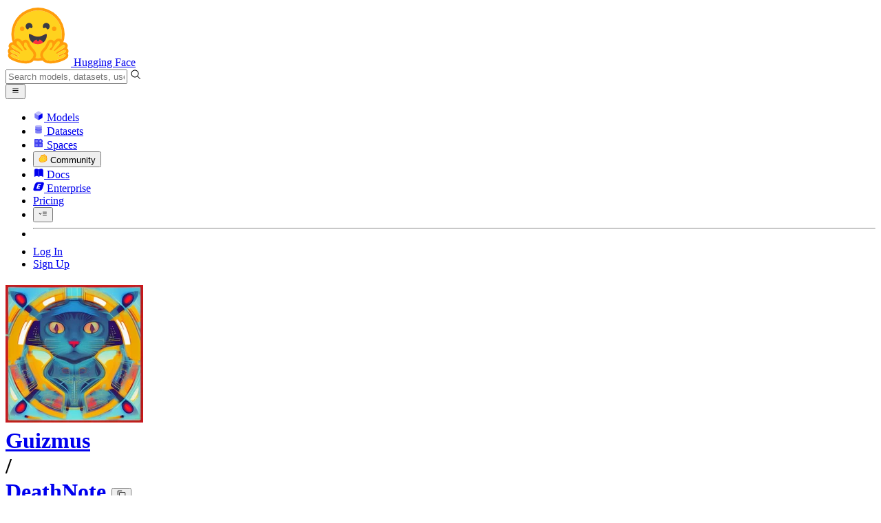

--- FILE ---
content_type: text/css
request_url: https://huggingface.co/front/build/kube-c4a8c61/style.css
body_size: 68165
content:
/*! tailwindcss v4.1.17 | MIT License | https://tailwindcss.com */@layer properties{@supports (((-webkit-hyphens:none)) and (not (margin-trim:inline))) or ((-moz-orient:inline) and (not (color:rgb(from red r g b)))){*,:before,:after,::backdrop{--tw-rotate-x:initial;--tw-rotate-y:initial;--tw-rotate-z:initial;--tw-skew-x:initial;--tw-skew-y:initial;--tw-leading:initial;--tw-font-weight:initial;--tw-shadow:0 0 #0000;--tw-shadow-color:initial;--tw-shadow-alpha:100%;--tw-inset-shadow:0 0 #0000;--tw-inset-shadow-color:initial;--tw-inset-shadow-alpha:100%;--tw-ring-color:initial;--tw-ring-shadow:0 0 #0000;--tw-inset-ring-color:initial;--tw-inset-ring-shadow:0 0 #0000;--tw-ring-inset:initial;--tw-ring-offset-width:0px;--tw-ring-offset-color:#fff;--tw-ring-offset-shadow:0 0 #0000;--tw-border-style:solid;--tw-gradient-position:initial;--tw-gradient-from:#0000;--tw-gradient-via:#0000;--tw-gradient-to:#0000;--tw-gradient-stops:initial;--tw-gradient-via-stops:initial;--tw-gradient-from-position:0%;--tw-gradient-via-position:50%;--tw-gradient-to-position:100%;--tw-translate-x:0;--tw-translate-y:0;--tw-translate-z:0;--tw-scale-x:1;--tw-scale-y:1;--tw-scale-z:1;--tw-scroll-snap-strictness:proximity;--tw-space-y-reverse:0;--tw-space-x-reverse:0;--tw-divide-x-reverse:0;--tw-divide-y-reverse:0;--tw-tracking:initial;--tw-ordinal:initial;--tw-slashed-zero:initial;--tw-numeric-figure:initial;--tw-numeric-spacing:initial;--tw-numeric-fraction:initial;--tw-blur:initial;--tw-brightness:initial;--tw-contrast:initial;--tw-grayscale:initial;--tw-hue-rotate:initial;--tw-invert:initial;--tw-opacity:initial;--tw-saturate:initial;--tw-sepia:initial;--tw-drop-shadow:initial;--tw-drop-shadow-color:initial;--tw-drop-shadow-alpha:100%;--tw-drop-shadow-size:initial;--tw-backdrop-blur:initial;--tw-backdrop-brightness:initial;--tw-backdrop-contrast:initial;--tw-backdrop-grayscale:initial;--tw-backdrop-hue-rotate:initial;--tw-backdrop-invert:initial;--tw-backdrop-opacity:initial;--tw-backdrop-saturate:initial;--tw-backdrop-sepia:initial;--tw-duration:initial;--tw-ease:initial;--tw-outline-style:solid;--tw-content:"";--tw-border-spacing-x:0;--tw-border-spacing-y:0}}}@layer theme{:root,:host{--color-red-50:oklch(97.1% .013 17.38);--color-red-100:oklch(93.6% .032 17.717);--color-red-200:oklch(88.5% .062 18.334);--color-red-300:oklch(80.8% .114 19.571);--color-red-400:oklch(70.4% .191 22.216);--color-red-500:oklch(63.7% .237 25.331);--color-red-600:oklch(57.7% .245 27.325);--color-red-700:oklch(50.5% .213 27.518);--color-red-800:oklch(44.4% .177 26.899);--color-red-900:oklch(39.6% .141 25.723);--color-red-950:oklch(25.8% .092 26.042);--color-orange-50:oklch(98% .016 73.684);--color-orange-100:oklch(95.4% .038 75.164);--color-orange-200:oklch(90.1% .076 70.697);--color-orange-300:oklch(83.7% .128 66.29);--color-orange-400:oklch(75% .183 55.934);--color-orange-500:oklch(70.5% .213 47.604);--color-orange-600:oklch(64.6% .222 41.116);--color-orange-700:oklch(55.3% .195 38.402);--color-orange-800:oklch(47% .157 37.304);--color-orange-900:oklch(40.8% .123 38.172);--color-orange-950:oklch(26.6% .079 36.259);--color-amber-50:oklch(98.7% .022 95.277);--color-amber-100:oklch(96.2% .059 95.617);--color-amber-200:oklch(92.4% .12 95.746);--color-amber-300:oklch(87.9% .169 91.605);--color-amber-400:oklch(82.8% .189 84.429);--color-amber-500:oklch(76.9% .188 70.08);--color-amber-600:oklch(66.6% .179 58.318);--color-amber-700:oklch(55.5% .163 48.998);--color-amber-950:oklch(27.9% .077 45.635);--color-lime-200:oklch(93.8% .127 124.321);--color-lime-400:oklch(84.1% .238 128.85);--color-lime-500:oklch(76.8% .233 130.85);--color-lime-600:oklch(64.8% .2 131.684);--color-emerald-400:oklch(76.5% .177 163.223);--color-emerald-500:oklch(69.6% .17 162.48);--color-emerald-600:oklch(59.6% .145 163.225);--color-teal-50:oklch(98.4% .014 180.72);--color-teal-100:oklch(95.3% .051 180.801);--color-teal-200:oklch(91% .096 180.426);--color-teal-400:oklch(77.7% .152 181.912);--color-teal-500:oklch(70.4% .14 182.503);--color-teal-600:oklch(60% .118 184.704);--color-teal-700:oklch(51.1% .096 186.391);--color-teal-800:oklch(43.7% .078 188.216);--color-teal-900:oklch(38.6% .063 188.416);--color-cyan-50:oklch(98.4% .019 200.873);--color-cyan-100:oklch(95.6% .045 203.388);--color-cyan-200:oklch(91.7% .08 205.041);--color-cyan-400:oklch(78.9% .154 211.53);--color-cyan-500:oklch(71.5% .143 215.221);--color-cyan-600:oklch(60.9% .126 221.723);--color-cyan-800:oklch(45% .085 224.283);--color-cyan-950:oklch(30.2% .056 229.695);--color-sky-50:oklch(97.7% .013 236.62);--color-sky-100:oklch(95.1% .026 236.824);--color-sky-400:oklch(74.6% .16 232.661);--color-sky-500:oklch(68.5% .169 237.323);--color-sky-600:oklch(58.8% .158 241.966);--color-sky-700:oklch(50% .134 242.749);--color-sky-800:oklch(44.3% .11 240.79);--color-sky-900:oklch(39.1% .09 240.876);--color-blue-50:oklch(97% .014 254.604);--color-blue-100:oklch(93.2% .032 255.585);--color-blue-200:oklch(88.2% .059 254.128);--color-blue-300:oklch(80.9% .105 251.813);--color-blue-400:oklch(70.7% .165 254.624);--color-blue-500:oklch(62.3% .214 259.815);--color-blue-600:oklch(54.6% .245 262.881);--color-blue-700:oklch(48.8% .243 264.376);--color-blue-800:oklch(42.4% .199 265.638);--color-blue-900:oklch(37.9% .146 265.522);--color-blue-950:oklch(28.2% .091 267.935);--color-indigo-50:oklch(96.2% .018 272.314);--color-indigo-100:oklch(93% .034 272.788);--color-indigo-200:oklch(87% .065 274.039);--color-indigo-300:oklch(78.5% .115 274.713);--color-indigo-400:oklch(67.3% .182 276.935);--color-indigo-500:oklch(58.5% .233 277.117);--color-indigo-600:oklch(51.1% .262 276.966);--color-indigo-700:oklch(45.7% .24 277.023);--color-indigo-800:oklch(39.8% .195 277.366);--color-indigo-900:oklch(35.9% .144 278.697);--color-violet-50:oklch(96.9% .016 293.756);--color-violet-100:oklch(94.3% .029 294.588);--color-violet-300:oklch(81.1% .111 293.571);--color-violet-500:oklch(60.6% .25 292.717);--color-violet-600:oklch(54.1% .281 293.009);--color-violet-700:oklch(49.1% .27 292.581);--color-violet-800:oklch(43.2% .232 292.759);--color-violet-900:oklch(38% .189 293.745);--color-fuchsia-100:oklch(95.2% .037 318.852);--color-fuchsia-500:oklch(66.7% .295 322.15);--color-fuchsia-600:oklch(59.1% .293 322.896);--color-fuchsia-700:oklch(51.8% .253 323.949);--color-fuchsia-800:oklch(45.2% .211 324.591);--color-pink-50:oklch(97.1% .014 343.198);--color-pink-100:oklch(94.8% .028 342.258);--color-pink-200:oklch(89.9% .061 343.231);--color-pink-300:oklch(82.3% .12 346.018);--color-pink-400:oklch(71.8% .202 349.761);--color-pink-500:oklch(65.6% .241 354.308);--color-pink-600:oklch(59.2% .249 .584);--color-pink-700:oklch(52.5% .223 3.958);--color-pink-800:oklch(45.9% .187 3.815);--color-pink-900:oklch(40.8% .153 2.432);--color-pink-950:oklch(28.4% .109 3.907);--color-rose-300:oklch(81% .117 11.638);--color-rose-500:oklch(64.5% .246 16.439);--color-rose-600:oklch(58.6% .253 17.585);--color-slate-50:oklch(98.4% .003 247.858);--color-slate-100:oklch(96.8% .007 247.896);--color-slate-200:oklch(92.9% .013 255.508);--color-slate-300:oklch(86.9% .022 252.894);--color-slate-400:oklch(70.4% .04 256.788);--color-slate-500:oklch(55.4% .046 257.417);--color-slate-600:oklch(44.6% .043 257.281);--color-slate-700:oklch(37.2% .044 257.287);--color-slate-800:oklch(27.9% .041 260.031);--color-slate-900:oklch(20.8% .042 265.755);--color-gray-50:oklch(98.5% .002 247.839);--color-gray-100:oklch(96.7% .003 264.542);--color-gray-200:oklch(92.8% .006 264.531);--color-gray-300:oklch(87.2% .01 258.338);--color-gray-400:oklch(70.7% .022 261.325);--color-gray-500:oklch(55.1% .027 264.364);--color-gray-600:oklch(44.6% .03 256.802);--color-gray-700:oklch(37.3% .034 259.733);--color-gray-800:oklch(27.8% .033 256.848);--color-gray-900:oklch(21% .034 264.665);--color-neutral-400:oklch(70.8% 0 0);--color-neutral-500:oklch(55.6% 0 0);--color-neutral-600:oklch(43.9% 0 0);--color-black:#000;--color-white:#fff;--spacing:.25rem;--container-xs:20rem;--container-sm:24rem;--container-md:28rem;--container-lg:32rem;--container-xl:36rem;--container-2xl:42rem;--container-3xl:48rem;--container-4xl:56rem;--container-5xl:64rem;--container-6xl:72rem;--container-7xl:80rem;--text-xs:.75rem;--text-xs--line-height:1rem;--text-sm:.875rem;--text-sm--line-height:1.25rem;--text-base:1rem;--text-base--line-height:1.5rem;--text-lg:1.125rem;--text-lg--line-height:1.75rem;--text-xl:1.25rem;--text-xl--line-height:1.75rem;--text-2xl:1.5rem;--text-2xl--line-height:2rem;--text-3xl:1.875rem;--text-3xl--line-height:2.25rem;--text-4xl:2.25rem;--text-4xl--line-height:2.5rem;--text-5xl:3rem;--text-5xl--line-height:1;--text-6xl:3.75rem;--text-6xl--line-height:1;--text-7xl:4.5rem;--text-7xl--line-height:1;--text-8xl:6rem;--text-8xl--line-height:1;--text-9xl:8rem;--text-9xl--line-height:1;--font-weight-light:300;--font-weight-normal:400;--font-weight-medium:500;--font-weight-semibold:600;--font-weight-bold:700;--font-weight-extrabold:800;--font-weight-black:900;--tracking-tight:-.025em;--tracking-wide:.025em;--tracking-wider:.05em;--leading-tight:1.25;--leading-snug:1.375;--leading-normal:1.5;--leading-relaxed:1.625;--leading-loose:2;--radius-xs:.125rem;--radius-sm:.25rem;--radius-md:.375rem;--radius-lg:.5rem;--radius-xl:.75rem;--radius-2xl:1rem;--radius-3xl:1.5rem;--radius-4xl:2rem;--drop-shadow-sm:0 1px 2px #00000026;--drop-shadow-md:0 3px 3px #0000001f;--drop-shadow-lg:0 4px 4px #00000026;--drop-shadow-2xl:0 25px 25px #00000026;--ease-in:cubic-bezier(.4,0,1,1);--ease-out:cubic-bezier(0,0,.2,1);--ease-in-out:cubic-bezier(.4,0,.2,1);--animate-spin:spin 1s linear infinite;--animate-ping:ping 1s cubic-bezier(0,0,.2,1)infinite;--animate-pulse:pulse 2s cubic-bezier(.4,0,.6,1)infinite;--blur-xs:4px;--blur-sm:8px;--blur-lg:16px;--blur-xl:24px;--blur-2xl:40px;--blur-3xl:64px;--default-transition-duration:.15s;--default-transition-timing-function:cubic-bezier(.4,0,.2,1);--text-smd:.94rem}}@layer base{*,:after,:before,::backdrop{box-sizing:border-box;border:0 solid;margin:0;padding:0}::file-selector-button{box-sizing:border-box;border:0 solid;margin:0;padding:0}html,:host{-webkit-text-size-adjust:100%;-moz-tab-size:4;tab-size:4;font-feature-settings:normal;font-variation-settings:normal;-webkit-tap-highlight-color:transparent;font-family:Source Sans Pro,ui-sans-serif,system-ui,sans-serif,Apple Color Emoji,Segoe UI Emoji,Segoe UI Symbol,Noto Color Emoji;line-height:1.5}hr{height:0;color:inherit;border-top-width:1px}abbr:where([title]){-webkit-text-decoration:underline dotted;text-decoration:underline dotted}h1,h2,h3,h4,h5,h6{font-size:inherit;font-weight:inherit}a{color:inherit;-webkit-text-decoration:inherit;text-decoration:inherit}b,strong{font-weight:bolder}code,kbd,samp,pre{font-feature-settings:normal;font-variation-settings:normal;font-family:IBM Plex Mono,ui-monospace,SFMono-Regular,Menlo,Monaco,Consolas,Liberation Mono,Courier New,monospace;font-size:1em}small{font-size:80%}sub,sup{vertical-align:baseline;font-size:75%;line-height:0;position:relative}sub{bottom:-.25em}sup{top:-.5em}table{text-indent:0;border-color:inherit;border-collapse:collapse}:-moz-focusring{outline:auto}progress{vertical-align:baseline}summary{display:list-item}ol,ul,menu{list-style:none}img,svg,video,canvas,audio,iframe,embed,object{vertical-align:middle;display:block}img,video{max-width:100%;height:auto}button,input,select,optgroup,textarea{font:inherit;font-feature-settings:inherit;font-variation-settings:inherit;letter-spacing:inherit;color:inherit;opacity:1;background-color:#0000;border-radius:0}::file-selector-button{font:inherit;font-feature-settings:inherit;font-variation-settings:inherit;letter-spacing:inherit;color:inherit;opacity:1;background-color:#0000;border-radius:0}:where(select:is([multiple],[size])) optgroup{font-weight:bolder}:where(select:is([multiple],[size])) optgroup option{padding-inline-start:20px}::file-selector-button{margin-inline-end:4px}::placeholder{opacity:1}@supports (not ((-webkit-appearance:-apple-pay-button))) or (contain-intrinsic-size:1px){::placeholder{color:currentColor}@supports (color:color-mix(in lab,red,red)){::placeholder{color:color-mix(in oklab,currentcolor 50%,transparent)}}}textarea{resize:vertical}::-webkit-search-decoration{-webkit-appearance:none}::-webkit-date-and-time-value{min-height:1lh;text-align:inherit}::-webkit-datetime-edit{display:inline-flex}::-webkit-datetime-edit{padding-block:0}::-webkit-datetime-edit-year-field{padding-block:0}::-webkit-datetime-edit-month-field{padding-block:0}::-webkit-datetime-edit-day-field{padding-block:0}::-webkit-datetime-edit-hour-field{padding-block:0}::-webkit-datetime-edit-minute-field{padding-block:0}::-webkit-datetime-edit-second-field{padding-block:0}::-webkit-datetime-edit-millisecond-field{padding-block:0}::-webkit-datetime-edit-meridiem-field{padding-block:0}::-webkit-calendar-picker-indicator{line-height:1}:-moz-ui-invalid{box-shadow:none}button,input:where([type=button],[type=reset],[type=submit]){-webkit-appearance:button;-moz-appearance:button;appearance:button}::file-selector-button{-webkit-appearance:button;-moz-appearance:button;appearance:button}::-webkit-inner-spin-button{height:auto}::-webkit-outer-spin-button{height:auto}[hidden]:where(:not([hidden=until-found])){display:none!important}button{--tw-font-weight:var(--font-weight-normal);font-weight:var(--font-weight-normal)}strong{--tw-font-weight:var(--font-weight-semibold);font-weight:var(--font-weight-semibold)}html.dark{--scrollbarBG:#020011;--thumbBG:#374151}.dark{color-scheme:dark}.light{color-scheme:light}.dark ::-webkit-scrollbar{width:11px;height:11px}.dark *{scrollbar-width:thin;scrollbar-color:var(--thumbBG)var(--scrollbarBG)}.dark input,.dark textarea,.dark [contenteditable]{caret-color:#fff!important}.dark ::-webkit-scrollbar-track{background:var(--scrollbarBG)}.dark ::-webkit-scrollbar-thumb{background-color:var(--thumbBG);border:3px solid var(--scrollbarBG);border-radius:6px}label:has(input[type=checkbox]),label:has(input[type=radio]){cursor:pointer}label:has(input:disabled),label:has(select:disabled),label:has(textarea:disabled){cursor:not-allowed;color:var(--color-gray-400)}:is(label:has(input:disabled),label:has(select:disabled),label:has(textarea:disabled)):is(.dark *){color:var(--color-gray-500)}input:placeholder-shown,textarea:placeholder-shown{-webkit-user-select:none;user-select:none}*,:after,:before,::backdrop{border-color:var(--color-gray-200,currentColor)}::file-selector-button{border-color:var(--color-gray-200,currentColor)}button:not(:disabled),[role=button]:not(:disabled){cursor:pointer}dialog::backdrop{background-color:#000c}@supports (color:color-mix(in lab,red,red)){dialog::backdrop{background-color:color-mix(in oklab,var(--color-black)80%,transparent)}}dialog::backdrop:is(){background-color:#000000e6}@supports (color:color-mix(in lab,red,red)){dialog::backdrop:is(){background-color:color-mix(in oklab,var(--color-black)90%,transparent)}}[type=text],[type=email],[type=url],[type=password],[type=number],[type=date],[type=datetime-local],[type=month],[type=search],[type=tel],[type=time],[type=week],[multiple],textarea,select{-webkit-appearance:none;-moz-appearance:none;appearance:none;--tw-shadow:0 0 #0000;background-color:#fff;border-width:1px;border-color:#6a7282;border-radius:0;padding:.5rem .75rem;font-size:1rem;line-height:1.5rem}:is([type=text],[type=email],[type=url],[type=password],[type=number],[type=date],[type=datetime-local],[type=month],[type=search],[type=tel],[type=time],[type=week],[multiple],textarea,select):focus{outline-offset:2px;--tw-ring-inset:var(--tw-empty, );--tw-ring-offset-width:0px;--tw-ring-offset-color:#fff;--tw-ring-color:oklch(54.6% .245 262.881);--tw-ring-offset-shadow:var(--tw-ring-inset)0 0 0 var(--tw-ring-offset-width)var(--tw-ring-offset-color);--tw-ring-shadow:var(--tw-ring-inset)0 0 0 calc(1px + var(--tw-ring-offset-width))var(--tw-ring-color);box-shadow:var(--tw-ring-offset-shadow),var(--tw-ring-shadow),var(--tw-shadow);border-color:#155dfc;outline:2px solid #0000}input::placeholder,textarea::placeholder{color:#6a7282;opacity:1}::-webkit-datetime-edit-fields-wrapper{padding:0}::-webkit-date-and-time-value{min-height:1.5em}::-webkit-datetime-edit{padding-top:0;padding-bottom:0}::-webkit-datetime-edit-year-field{padding-top:0;padding-bottom:0}::-webkit-datetime-edit-month-field{padding-top:0;padding-bottom:0}::-webkit-datetime-edit-day-field{padding-top:0;padding-bottom:0}::-webkit-datetime-edit-hour-field{padding-top:0;padding-bottom:0}::-webkit-datetime-edit-minute-field{padding-top:0;padding-bottom:0}::-webkit-datetime-edit-second-field{padding-top:0;padding-bottom:0}::-webkit-datetime-edit-millisecond-field{padding-top:0;padding-bottom:0}::-webkit-datetime-edit-meridiem-field{padding-top:0;padding-bottom:0}select{-webkit-print-color-adjust:exact;print-color-adjust:exact;background-image:url("data:image/svg+xml,%3csvg xmlns='http://www.w3.org/2000/svg' fill='none' viewBox='0 0 20 20'%3e%3cpath stroke='oklch(55.1%25 0.027 264.364)' stroke-linecap='round' stroke-linejoin='round' stroke-width='1.5' d='M6 8l4 4 4-4'/%3e%3c/svg%3e");background-position:right .5rem center;background-repeat:no-repeat;background-size:1.5em 1.5em;padding-right:2.5rem}[multiple]{background-image:initial;background-position:initial;background-repeat:unset;background-size:initial;-webkit-print-color-adjust:unset;print-color-adjust:unset;padding-right:.75rem}[type=checkbox],[type=radio]{-webkit-appearance:none;-moz-appearance:none;appearance:none;-webkit-print-color-adjust:exact;print-color-adjust:exact;vertical-align:middle;-webkit-user-select:none;user-select:none;color:#155dfc;--tw-shadow:0 0 #0000;background-color:#fff;background-origin:border-box;border-width:1px;border-color:#6a7282;flex-shrink:0;width:1rem;height:1rem;padding:0;display:inline-block}[type=checkbox]{border-radius:0}[type=radio]{border-radius:100%}[type=checkbox]:focus,[type=radio]:focus{outline-offset:2px;--tw-ring-inset:var(--tw-empty, );--tw-ring-offset-width:2px;--tw-ring-offset-color:#fff;--tw-ring-color:oklch(54.6% .245 262.881);--tw-ring-offset-shadow:var(--tw-ring-inset)0 0 0 var(--tw-ring-offset-width)var(--tw-ring-offset-color);--tw-ring-shadow:var(--tw-ring-inset)0 0 0 calc(2px + var(--tw-ring-offset-width))var(--tw-ring-color);box-shadow:var(--tw-ring-offset-shadow),var(--tw-ring-shadow),var(--tw-shadow);outline:2px solid #0000}[type=checkbox]:checked,[type=radio]:checked{background-color:currentColor;background-position:50%;background-repeat:no-repeat;background-size:100% 100%;border-color:#0000}[type=checkbox]:checked{background-image:url("data:image/svg+xml,%3csvg viewBox='0 0 16 16' fill='white' xmlns='http://www.w3.org/2000/svg'%3e%3cpath d='M12.207 4.793a1 1 0 010 1.414l-5 5a1 1 0 01-1.414 0l-2-2a1 1 0 011.414-1.414L6.5 9.086l4.293-4.293a1 1 0 011.414 0z'/%3e%3c/svg%3e")}[type=radio]:checked{background-image:url("data:image/svg+xml,%3csvg viewBox='0 0 16 16' fill='white' xmlns='http://www.w3.org/2000/svg'%3e%3ccircle cx='8' cy='8' r='3'/%3e%3c/svg%3e")}[type=checkbox]:checked:hover,[type=checkbox]:checked:focus,[type=radio]:checked:hover,[type=radio]:checked:focus{background-color:currentColor;border-color:#0000}[type=checkbox]:indeterminate{background-color:currentColor;background-image:url("data:image/svg+xml,%3csvg xmlns='http://www.w3.org/2000/svg' fill='none' viewBox='0 0 16 16'%3e%3cpath stroke='white' stroke-linecap='round' stroke-linejoin='round' stroke-width='2' d='M4 8h8'/%3e%3c/svg%3e");background-position:50%;background-repeat:no-repeat;background-size:100% 100%;border-color:#0000}[type=checkbox]:indeterminate:hover,[type=checkbox]:indeterminate:focus{background-color:currentColor;border-color:#0000}[type=file]{background:unset;border-color:inherit;font-size:unset;line-height:inherit;border-width:0;border-radius:0;padding:0}[type=file]:focus{outline:1px solid buttontext;outline:1px auto -webkit-focus-ring-color}}@layer components;@layer utilities{.\@container\/header{container:header/inline-size}.\@container\/header-right{container:header-right/inline-size}.\@container{container-type:inline-size}.tooltip{pointer-events:auto;z-index:50;width:max-content;max-width:calc(var(--spacing)*44);transform:var(--tw-rotate-x,)var(--tw-rotate-y,)var(--tw-rotate-z,)var(--tw-skew-x,)var(--tw-skew-y,);border-radius:var(--radius-lg);border-color:var(--color-black);background-color:var(--color-black);padding:calc(var(--spacing)*2);font-size:var(--text-xs);line-height:var(--tw-leading,var(--text-xs--line-height));--tw-leading:var(--leading-tight);line-height:var(--leading-tight);--tw-font-weight:var(--font-weight-normal);font-weight:var(--font-weight-normal);overflow-wrap:break-word;color:var(--color-white);--tw-shadow:0 1px 3px 0 var(--tw-shadow-color,#0000001a),0 1px 2px -1px var(--tw-shadow-color,#0000001a);box-shadow:var(--tw-inset-shadow),var(--tw-inset-ring-shadow),var(--tw-ring-offset-shadow),var(--tw-ring-shadow),var(--tw-shadow);transition-property:opacity;transition-timing-function:var(--tw-ease,var(--default-transition-timing-function));transition-duration:var(--tw-duration,var(--default-transition-duration));position:absolute}.tooltip:is(.dark *){background-color:var(--color-gray-800)}.tooltip-mask{pointer-events:none;background-color:#0000;position:absolute;overflow:visible}.pointer-events-auto{pointer-events:auto}.pointer-events-none{pointer-events:none}.invisible{visibility:hidden}.visible{visibility:visible}.aspect-w-16{padding-bottom:calc(var(--tw-aspect-h)/var(--tw-aspect-w)*100%);--tw-aspect-w:16;position:relative}.aspect-w-16>*{width:100%;height:100%;position:absolute;top:0;right:0;bottom:0;left:0}.tooltip-arrow{z-index:0;width:calc(var(--spacing)*2);height:calc(var(--spacing)*2);rotate:45deg;transform:var(--tw-rotate-x,)var(--tw-rotate-y,)var(--tw-rotate-z,)var(--tw-skew-x,)var(--tw-skew-y,);background-color:var(--color-black);position:absolute}.tooltip-arrow:is(.dark *){background-color:var(--color-gray-800)}.sr-only{clip-path:inset(50%);white-space:nowrap;border-width:0;width:1px;height:1px;margin:-1px;padding:0;position:absolute;overflow:hidden}.\!absolute{position:absolute!important}.absolute{position:absolute}.absolute\!{position:absolute!important}.fixed{position:fixed}.relative{position:relative}.static{position:static}.sticky{position:sticky}.inset-0{inset:calc(var(--spacing)*0)}.inset-1\/4{top:25%;right:25%;bottom:25%;left:25%}.inset-x-0{inset-inline:calc(var(--spacing)*0)}.inset-x-4{inset-inline:calc(var(--spacing)*4)}.inset-y-0{inset-block:calc(var(--spacing)*0)}.-top-0{top:calc(var(--spacing)*0)}.-top-0\.5{top:calc(var(--spacing)*-.5)}.-top-1{top:calc(var(--spacing)*-1)}.-top-1\.5{top:calc(var(--spacing)*-1.5)}.-top-3{top:calc(var(--spacing)*-3)}.-top-4{top:calc(var(--spacing)*-4)}.-top-5{top:calc(var(--spacing)*-5)}.-top-8{top:calc(var(--spacing)*-8)}.-top-9{top:calc(var(--spacing)*-9)}.-top-12{top:calc(var(--spacing)*-12)}.-top-32{top:calc(var(--spacing)*-32)}.-top-64{top:calc(var(--spacing)*-64)}.-top-\[1px\]{top:-1px}.-top-\[3px\]{top:-3px}.-top-\[400px\]{top:-400px}.top-0{top:calc(var(--spacing)*0)}.top-0\.5{top:calc(var(--spacing)*.5)}.top-1{top:calc(var(--spacing)*1)}.top-1\.5{top:calc(var(--spacing)*1.5)}.top-1\/2{top:50%}.top-2{top:calc(var(--spacing)*2)}.top-2\.5{top:calc(var(--spacing)*2.5)}.top-3{top:calc(var(--spacing)*3)}.top-3\.5{top:calc(var(--spacing)*3.5)}.top-4{top:calc(var(--spacing)*4)}.top-5{top:calc(var(--spacing)*5)}.top-6{top:calc(var(--spacing)*6)}.top-8{top:calc(var(--spacing)*8)}.top-12{top:calc(var(--spacing)*12)}.top-16{top:calc(var(--spacing)*16)}.top-20{top:calc(var(--spacing)*20)}.top-24{top:calc(var(--spacing)*24)}.top-32{top:calc(var(--spacing)*32)}.top-40{top:calc(var(--spacing)*40)}.top-56{top:calc(var(--spacing)*56)}.top-\[0\.6rem\]{top:.6rem}.top-\[7px\]{top:7px}.top-\[28px\]{top:28px}.top-auto{top:auto}.top-full{top:100%}.top-px{top:1px}.-right-0{right:calc(var(--spacing)*0)}.-right-0\.5{right:calc(var(--spacing)*-.5)}.-right-1{right:calc(var(--spacing)*-1)}.-right-1\.5{right:calc(var(--spacing)*-1.5)}.-right-1\/2{right:-50%}.-right-1\/3{right:-33.3333%}.-right-2{right:calc(var(--spacing)*-2)}.-right-2\.5{right:calc(var(--spacing)*-2.5)}.-right-2\/3{right:-66.6667%}.-right-5{right:calc(var(--spacing)*-5)}.-right-6{right:calc(var(--spacing)*-6)}.-right-12{right:calc(var(--spacing)*-12)}.-right-14{right:calc(var(--spacing)*-14)}.-right-48{right:calc(var(--spacing)*-48)}.-right-\[0\.3rem\]{right:-.3rem}.-right-\[1\.5px\]{right:-1.5px}.-right-\[200px\]{right:-200px}.-right-\[230px\]{right:-230px}.-right-\[400px\]{right:-400px}.right-0{right:calc(var(--spacing)*0)}.right-0\.5{right:calc(var(--spacing)*.5)}.right-1{right:calc(var(--spacing)*1)}.right-1\.5{right:calc(var(--spacing)*1.5)}.right-1\/2{right:50%}.right-2{right:calc(var(--spacing)*2)}.right-2\.5{right:calc(var(--spacing)*2.5)}.right-2\.5\!{right:calc(var(--spacing)*2.5)!important}.right-2\/3{right:66.6667%}.right-3{right:calc(var(--spacing)*3)}.right-4{right:calc(var(--spacing)*4)}.right-5{right:calc(var(--spacing)*5)}.right-6{right:calc(var(--spacing)*6)}.right-8{right:calc(var(--spacing)*8)}.right-9{right:calc(var(--spacing)*9)}.right-10{right:calc(var(--spacing)*10)}.right-11{right:calc(var(--spacing)*11)}.right-12{right:calc(var(--spacing)*12)}.right-20{right:calc(var(--spacing)*20)}.right-24{right:calc(var(--spacing)*24)}.right-32{right:calc(var(--spacing)*32)}.right-44{right:calc(var(--spacing)*44)}.right-\[-0\.18rem\]{right:-.18rem}.right-\[-0\.25rem\]{right:-.25rem}.right-\[47px\]{right:47px}.right-\[170px\]{right:170px}.right-\[200px\]{right:200px}.right-\[217px\]{right:217px}.right-\[264px\]{right:264px}.right-\[356px\]{right:356px}.-bottom-0\.5{bottom:calc(var(--spacing)*-.5)}.-bottom-1{bottom:calc(var(--spacing)*-1)}.-bottom-1\.5{bottom:calc(var(--spacing)*-1.5)}.-bottom-2{bottom:calc(var(--spacing)*-2)}.-bottom-4{bottom:calc(var(--spacing)*-4)}.-bottom-6{bottom:calc(var(--spacing)*-6)}.-bottom-9{bottom:calc(var(--spacing)*-9)}.-bottom-10{bottom:calc(var(--spacing)*-10)}.-bottom-12{bottom:calc(var(--spacing)*-12)}.-bottom-24{bottom:calc(var(--spacing)*-24)}.-bottom-\[0\.4rem\]{bottom:-.4rem}.-bottom-\[1px\]{bottom:-1px}.-bottom-\[6px\]{bottom:-6px}.-bottom-\[14px\]{bottom:-14px}.-bottom-\[42px\]{bottom:-42px}.-bottom-\[54px\]{bottom:-54px}.-bottom-\[60px\]{bottom:-60px}.-bottom-\[68px\]{bottom:-68px}.-bottom-\[200px\]{bottom:-200px}.-bottom-\[230px\]{bottom:-230px}.-bottom-\[350px\]{bottom:-350px}.-bottom-\[400px\]{bottom:-400px}.bottom-0{bottom:calc(var(--spacing)*0)}.bottom-0\.5{bottom:calc(var(--spacing)*.5)}.bottom-1\/4{bottom:25%}.bottom-2{bottom:calc(var(--spacing)*2)}.bottom-4{bottom:calc(var(--spacing)*4)}.bottom-4\!{bottom:calc(var(--spacing)*4)!important}.bottom-5{bottom:calc(var(--spacing)*5)}.bottom-6{bottom:calc(var(--spacing)*6)}.bottom-7{bottom:calc(var(--spacing)*7)}.bottom-8{bottom:calc(var(--spacing)*8)}.bottom-12{bottom:calc(var(--spacing)*12)}.bottom-14{bottom:calc(var(--spacing)*14)}.bottom-16{bottom:calc(var(--spacing)*16)}.bottom-24{bottom:calc(var(--spacing)*24)}.bottom-\[-0\.18rem\]{bottom:-.18rem}.bottom-\[-0\.25rem\]{bottom:-.25rem}.bottom-\[-26px\]{bottom:-26px}.bottom-\[-32px\]{bottom:-32px}.bottom-\[-53px\]{bottom:-53px}.bottom-\[1px\]{bottom:1px}.bottom-\[2px\]{bottom:2px}.bottom-\[12px\]{bottom:12px}.bottom-\[22px\]{bottom:22px}.bottom-\[28px\]{bottom:28px}.bottom-\[57px\]{bottom:57px}.bottom-\[66px\]{bottom:66px}.bottom-\[76px\]{bottom:76px}.bottom-\[82px\]{bottom:82px}.bottom-\[130px\]{bottom:130px}.bottom-\[136px\]{bottom:136px}.bottom-\[224px\]{bottom:224px}.bottom-full{bottom:100%}.-left-1{left:calc(var(--spacing)*-1)}.-left-3\.5{left:calc(var(--spacing)*-3.5)}.-left-6{left:calc(var(--spacing)*-6)}.-left-12{left:calc(var(--spacing)*-12)}.-left-14{left:calc(var(--spacing)*-14)}.-left-16{left:calc(var(--spacing)*-16)}.-left-36{left:calc(var(--spacing)*-36)}.-left-48{left:calc(var(--spacing)*-48)}.-left-\[400px\]{left:-400px}.left-0{left:calc(var(--spacing)*0)}.left-0\.5{left:calc(var(--spacing)*.5)}.left-1\.5{left:calc(var(--spacing)*1.5)}.left-1\/2{left:50%}.left-1\/3{left:33.3333%}.left-2{left:calc(var(--spacing)*2)}.left-2\.5{left:calc(var(--spacing)*2.5)}.left-3{left:calc(var(--spacing)*3)}.left-4{left:calc(var(--spacing)*4)}.left-5{left:calc(var(--spacing)*5)}.left-8{left:calc(var(--spacing)*8)}.left-10{left:calc(var(--spacing)*10)}.left-12{left:calc(var(--spacing)*12)}.left-16{left:calc(var(--spacing)*16)}.left-24{left:calc(var(--spacing)*24)}.left-39{left:calc(var(--spacing)*39)}.left-\[0\.9rem\]{left:.9rem}.left-\[1\.1rem\]{left:1.1rem}.left-\[2px\]{left:2px}.left-\[9px\]{left:9px}.left-\[47px\]{left:47px}.left-\[66px\]{left:66px}.left-\[94px\]{left:94px}.left-\[220px\]{left:220px}.left-\[312px\]{left:312px}.left-auto{left:auto}.-z-1{z-index:-1}.-z-10{z-index:-10}.z-0{z-index:0}.z-1{z-index:1}.z-2{z-index:2}.z-3{z-index:3}.z-4{z-index:4}.z-5{z-index:5}.z-10{z-index:10}.z-20{z-index:20}.z-30{z-index:30}.z-30\!{z-index:30!important}.z-40{z-index:40}.z-50{z-index:50}.z-\[-1\]{z-index:-1}.order-1{order:1}.order-2{order:2}.order-3{order:3}.order-first{order:-9999}.order-last{order:9999}.col-span-1{grid-column:span 1/span 1}.col-span-2{grid-column:span 2/span 2}.col-span-3{grid-column:span 3/span 3}.col-span-4{grid-column:span 4/span 4}.col-span-5{grid-column:span 5/span 5}.col-span-6{grid-column:span 6/span 6}.col-span-8{grid-column:span 8/span 8}.col-span-9{grid-column:span 9/span 9}.col-span-12{grid-column:span 12/span 12}.col-span-15{grid-column:span 15/span 15}.col-span-16{grid-column:span 16/span 16}.col-span-full{grid-column:1/-1}.col-start-2{grid-column-start:2}.float-left{float:left}.float-right{float:right}.container{width:100%}@media (min-width:40rem){.container{max-width:40rem}}@media (min-width:48rem){.container{max-width:48rem}}@media (min-width:64rem){.container{max-width:64rem}}@media (min-width:80rem){.container{max-width:80rem}}@media (min-width:96rem){.container{max-width:96rem}}.no-spinners::-webkit-outer-spin-button{-webkit-appearance:none;margin:0}.no-spinners::-webkit-inner-spin-button{-webkit-appearance:none;margin:0}.no-spinners{-moz-appearance:textfield}.\!m-0{margin:calc(var(--spacing)*0)!important}.m-0{margin:calc(var(--spacing)*0)}.m-0\!{margin:calc(var(--spacing)*0)!important}.m-1{margin:calc(var(--spacing)*1)}.m-2{margin:calc(var(--spacing)*2)}.m-3{margin:calc(var(--spacing)*3)}.m-4{margin:calc(var(--spacing)*4)}.m-89{margin:calc(var(--spacing)*89)}.m-916{margin:calc(var(--spacing)*916)}.m-auto{margin:auto}.m-auto\!{margin:auto!important}.divider-column-vertical{margin-block:calc(var(--spacing)*5);background-color:var(--color-gray-100);--tw-gradient-position:to right;height:1px}@supports (background-image:linear-gradient(in lab,red,red)){.divider-column-vertical{--tw-gradient-position:to right in oklab}}.divider-column-vertical{background-image:linear-gradient(var(--tw-gradient-stops))}@media (min-width:48rem){.divider-column-vertical{margin-inline:calc(var(--spacing)*-6);width:calc(100% + 1.5rem)}}.divider-column-vertical:is(.dark *){background-color:var(--color-gray-900)}.container{margin-inline:auto;padding-inline:1rem}.-mx-1\.5{margin-inline:calc(var(--spacing)*-1.5)}.-mx-2{margin-inline:calc(var(--spacing)*-2)}.-mx-2\.5{margin-inline:calc(var(--spacing)*-2.5)}.-mx-3{margin-inline:calc(var(--spacing)*-3)}.-mx-4{margin-inline:calc(var(--spacing)*-4)}.-mx-5{margin-inline:calc(var(--spacing)*-5)}.-mx-6{margin-inline:calc(var(--spacing)*-6)}.-mx-16{margin-inline:calc(var(--spacing)*-16)}.-mx-\[2px\]{margin-inline:-2px}.-mx-px{margin-inline:-1px}.mx-0\!{margin-inline:calc(var(--spacing)*0)!important}.mx-0\.5{margin-inline:calc(var(--spacing)*.5)}.mx-1{margin-inline:calc(var(--spacing)*1)}.mx-1\.5{margin-inline:calc(var(--spacing)*1.5)}.mx-2{margin-inline:calc(var(--spacing)*2)}.mx-2\.5{margin-inline:calc(var(--spacing)*2.5)}.mx-3{margin-inline:calc(var(--spacing)*3)}.mx-4{margin-inline:calc(var(--spacing)*4)}.mx-5{margin-inline:calc(var(--spacing)*5)}.mx-6{margin-inline:calc(var(--spacing)*6)}.mx-14{margin-inline:calc(var(--spacing)*14)}.mx-auto{margin-inline:auto}.mx-px{margin-inline:1px}.\!my-0{margin-block:calc(var(--spacing)*0)!important}.\!my-6{margin-block:calc(var(--spacing)*6)!important}.-my-0\.5{margin-block:calc(var(--spacing)*-.5)}.-my-2{margin-block:calc(var(--spacing)*-2)}.-my-\[10px\]{margin-block:-10px}.my-0{margin-block:calc(var(--spacing)*0)}.my-0\.5{margin-block:calc(var(--spacing)*.5)}.my-1{margin-block:calc(var(--spacing)*1)}.my-1\.5{margin-block:calc(var(--spacing)*1.5)}.my-2{margin-block:calc(var(--spacing)*2)}.my-2\!{margin-block:calc(var(--spacing)*2)!important}.my-3{margin-block:calc(var(--spacing)*3)}.my-3\.5\!{margin-block:calc(var(--spacing)*3.5)!important}.my-4{margin-block:calc(var(--spacing)*4)}.my-5{margin-block:calc(var(--spacing)*5)}.my-6{margin-block:calc(var(--spacing)*6)}.my-8{margin-block:calc(var(--spacing)*8)}.my-12{margin-block:calc(var(--spacing)*12)}.my-16{margin-block:calc(var(--spacing)*16)}.my-\[2px\]{margin-block:2px}.my-auto{margin-block:auto}.tag-close-ico{margin-top:calc(var(--spacing)*.5);margin-right:calc(var(--spacing)*-1);margin-left:calc(var(--spacing)*-1)}.prose{color:#4a5565;max-width:100%}.prose :where(p):not(:where([class~=not-prose],[class~=not-prose] *)){margin-top:1.25em;margin-bottom:1.25em}.prose :where([class~=lead]):not(:where([class~=not-prose],[class~=not-prose] *)){color:var(--tw-prose-lead);margin-top:1.2em;margin-bottom:1.2em;font-size:1.25em;line-height:1.6}.prose :where(a):not(:where([class~=not-prose],[class~=not-prose] *)){color:var(--tw-prose-links);font-weight:500;text-decoration:underline}.prose :where(strong):not(:where([class~=not-prose],[class~=not-prose] *)){color:var(--tw-prose-bold);font-weight:600}.prose :where(a strong):not(:where([class~=not-prose],[class~=not-prose] *)),.prose :where(blockquote strong):not(:where([class~=not-prose],[class~=not-prose] *)),.prose :where(thead th strong):not(:where([class~=not-prose],[class~=not-prose] *)){color:inherit}.prose :where(ol):not(:where([class~=not-prose],[class~=not-prose] *)){margin-top:1.25em;margin-bottom:1.25em;padding-inline-start:1.625em;list-style-type:decimal}.prose :where(ol[type=A]):not(:where([class~=not-prose],[class~=not-prose] *)){list-style-type:upper-alpha}.prose :where(ol[type=a]):not(:where([class~=not-prose],[class~=not-prose] *)){list-style-type:lower-alpha}.prose :where(ol[type=A s]):not(:where([class~=not-prose],[class~=not-prose] *)){list-style-type:upper-alpha}.prose :where(ol[type=a s]):not(:where([class~=not-prose],[class~=not-prose] *)){list-style-type:lower-alpha}.prose :where(ol[type=I]):not(:where([class~=not-prose],[class~=not-prose] *)){list-style-type:upper-roman}.prose :where(ol[type=i]):not(:where([class~=not-prose],[class~=not-prose] *)){list-style-type:lower-roman}.prose :where(ol[type=I s]):not(:where([class~=not-prose],[class~=not-prose] *)){list-style-type:upper-roman}.prose :where(ol[type=i s]):not(:where([class~=not-prose],[class~=not-prose] *)){list-style-type:lower-roman}.prose :where(ol[type="1"]):not(:where([class~=not-prose],[class~=not-prose] *)){list-style-type:decimal}.prose :where(ul):not(:where([class~=not-prose],[class~=not-prose] *)){margin-top:1.25em;margin-bottom:1.25em;padding-inline-start:1.625em;list-style-type:disc}.prose :where(ol>li):not(:where([class~=not-prose],[class~=not-prose] *))::marker{color:var(--tw-prose-counters);font-weight:400}.prose :where(ul>li):not(:where([class~=not-prose],[class~=not-prose] *))::marker{color:var(--tw-prose-bullets)}.prose :where(dt):not(:where([class~=not-prose],[class~=not-prose] *)){color:var(--tw-prose-headings);margin-top:1.25em;font-weight:600}.prose :where(hr):not(:where([class~=not-prose],[class~=not-prose] *)){border-color:var(--tw-prose-hr);border-top-width:1px;margin-top:3em;margin-bottom:3em}.prose :where(blockquote):not(:where([class~=not-prose],[class~=not-prose] *)){color:var(--tw-prose-quotes);border-inline-start-width:.25rem;border-inline-start-color:var(--tw-prose-quote-borders);quotes:"“""”""‘""’";margin-top:1.6em;margin-bottom:1.6em;padding-inline-start:1em;font-style:italic;font-weight:500}.prose :where(blockquote p:first-of-type):not(:where([class~=not-prose],[class~=not-prose] *)):before{content:open-quote}.prose :where(blockquote p:last-of-type):not(:where([class~=not-prose],[class~=not-prose] *)):after{content:close-quote}.prose :where(h1):not(:where([class~=not-prose],[class~=not-prose] *)){color:#364153;margin-top:0;margin-bottom:1.7rem;font-size:1.25rem;font-weight:600;line-height:1.11111}.prose :where(h1 strong):not(:where([class~=not-prose],[class~=not-prose] *)){color:inherit;font-weight:900}.prose :where(h2):not(:where([class~=not-prose],[class~=not-prose] *)){color:#364153;margin-top:2em;margin-bottom:1.45rem;font-size:1.16rem;font-weight:600;line-height:1.33333}.prose :where(h2 strong):not(:where([class~=not-prose],[class~=not-prose] *)){color:inherit;font-weight:800}.prose :where(h3):not(:where([class~=not-prose],[class~=not-prose] *)){color:#364153;margin-top:1.6em;margin-bottom:1.3rem;font-size:1.1rem;font-weight:600;line-height:1.6}.prose :where(h3 strong):not(:where([class~=not-prose],[class~=not-prose] *)){color:inherit;font-weight:700}.prose :where(h4):not(:where([class~=not-prose],[class~=not-prose] *)){color:#364153;margin-top:1.5em;margin-bottom:1.2rem;font-size:1.05rem;font-weight:600;line-height:1.5}.prose :where(h4 strong):not(:where([class~=not-prose],[class~=not-prose] *)){color:inherit;font-weight:700}.prose :where(img):not(:where([class~=not-prose],[class~=not-prose] *)){margin-top:2em;margin-bottom:2em}.prose :where(picture):not(:where([class~=not-prose],[class~=not-prose] *)){margin-top:2em;margin-bottom:2em;display:block}.prose :where(video):not(:where([class~=not-prose],[class~=not-prose] *)){margin-top:2em;margin-bottom:2em}.prose :where(kbd):not(:where([class~=not-prose],[class~=not-prose] *)){color:var(--tw-prose-kbd);box-shadow:0 0 0 1px rgb(var(--tw-prose-kbd-shadows)/10%),0 3px rgb(var(--tw-prose-kbd-shadows)/10%);padding-top:.1875em;padding-inline-end:.375em;padding-bottom:.1875em;border-radius:.3125rem;padding-inline-start:.375em;font-family:inherit;font-size:.875em;font-weight:500}.prose :where(code):not(:where([class~=not-prose],[class~=not-prose] *)){color:var(--tw-prose-code);font-size:.875em;font-weight:600}.prose :where(code):not(:where([class~=not-prose],[class~=not-prose] *)):before,.prose :where(code):not(:where([class~=not-prose],[class~=not-prose] *)):after{content:"`"}.prose :where(a code):not(:where([class~=not-prose],[class~=not-prose] *)),.prose :where(h1 code):not(:where([class~=not-prose],[class~=not-prose] *)){color:inherit}.prose :where(h2 code):not(:where([class~=not-prose],[class~=not-prose] *)){color:inherit;font-size:.875em}.prose :where(h3 code):not(:where([class~=not-prose],[class~=not-prose] *)){color:inherit;font-size:.9em}.prose :where(h4 code):not(:where([class~=not-prose],[class~=not-prose] *)),.prose :where(blockquote code):not(:where([class~=not-prose],[class~=not-prose] *)),.prose :where(thead th code):not(:where([class~=not-prose],[class~=not-prose] *)){color:inherit}.prose :where(pre):not(:where([class~=not-prose],[class~=not-prose] *)){color:currentColor;padding-top:.857143em;padding-inline-end:1.14286em;padding-bottom:.857143em;background-color:#f9fafb;border-radius:.375rem;margin-top:1.71429em;margin-bottom:1.71429em;padding-inline-start:1.14286em;font-size:.875em;font-weight:400;line-height:1.71429;overflow-x:auto}.prose :where(pre code):not(:where([class~=not-prose],[class~=not-prose] *)){font-weight:inherit;color:inherit;font-size:inherit;font-family:inherit;line-height:inherit;background-color:#0000;border-width:0;border-radius:0;padding:0}.prose :where(pre code):not(:where([class~=not-prose],[class~=not-prose] *)):before,.prose :where(pre code):not(:where([class~=not-prose],[class~=not-prose] *)):after{content:none}.prose :where(table):not(:where([class~=not-prose],[class~=not-prose] *)){table-layout:auto;text-align:start;width:100%;margin-top:2em;margin-bottom:2em;font-size:.875em;line-height:1.71429}.prose :where(thead):not(:where([class~=not-prose],[class~=not-prose] *)){border-bottom-width:1px;border-bottom-color:var(--tw-prose-th-borders)}.prose :where(thead th):not(:where([class~=not-prose],[class~=not-prose] *)){color:var(--tw-prose-headings);vertical-align:bottom;padding-inline-end:.571429em;padding-bottom:.571429em;padding-inline-start:.571429em;font-weight:600}.prose :where(tbody tr):not(:where([class~=not-prose],[class~=not-prose] *)){border-bottom-width:1px;border-bottom-color:var(--tw-prose-td-borders)}.prose :where(tbody tr:last-child):not(:where([class~=not-prose],[class~=not-prose] *)){border-bottom-width:0}.prose :where(tbody td):not(:where([class~=not-prose],[class~=not-prose] *)){vertical-align:baseline}.prose :where(tfoot):not(:where([class~=not-prose],[class~=not-prose] *)){border-top-width:1px;border-top-color:var(--tw-prose-th-borders)}.prose :where(tfoot td):not(:where([class~=not-prose],[class~=not-prose] *)){vertical-align:top}.prose :where(figure>*):not(:where([class~=not-prose],[class~=not-prose] *)){margin-top:0;margin-bottom:0}.prose :where(figcaption):not(:where([class~=not-prose],[class~=not-prose] *)){color:var(--tw-prose-captions);margin-top:.857143em;font-size:.875em;line-height:1.42857}.prose{--tw-prose-body:oklch(37.3% .034 259.733);--tw-prose-headings:oklch(21% .034 264.665);--tw-prose-lead:oklch(44.6% .03 256.802);--tw-prose-links:oklch(21% .034 264.665);--tw-prose-bold:oklch(21% .034 264.665);--tw-prose-counters:oklch(55.1% .027 264.364);--tw-prose-bullets:oklch(87.2% .01 258.338);--tw-prose-hr:oklch(92.8% .006 264.531);--tw-prose-quotes:oklch(21% .034 264.665);--tw-prose-quote-borders:oklch(92.8% .006 264.531);--tw-prose-captions:oklch(55.1% .027 264.364);--tw-prose-kbd:oklch(21% .034 264.665);--tw-prose-kbd-shadows:NaN NaN NaN;--tw-prose-code:oklch(21% .034 264.665);--tw-prose-pre-code:oklch(92.8% .006 264.531);--tw-prose-pre-bg:oklch(27.8% .033 256.848);--tw-prose-th-borders:oklch(87.2% .01 258.338);--tw-prose-td-borders:oklch(92.8% .006 264.531);--tw-prose-invert-body:oklch(87.2% .01 258.338);--tw-prose-invert-headings:#fff;--tw-prose-invert-lead:oklch(70.7% .022 261.325);--tw-prose-invert-links:#fff;--tw-prose-invert-bold:#fff;--tw-prose-invert-counters:oklch(70.7% .022 261.325);--tw-prose-invert-bullets:oklch(44.6% .03 256.802);--tw-prose-invert-hr:oklch(37.3% .034 259.733);--tw-prose-invert-quotes:oklch(96.7% .003 264.542);--tw-prose-invert-quote-borders:oklch(37.3% .034 259.733);--tw-prose-invert-captions:oklch(70.7% .022 261.325);--tw-prose-invert-kbd:#fff;--tw-prose-invert-kbd-shadows:255 255 255;--tw-prose-invert-code:#fff;--tw-prose-invert-pre-code:oklch(87.2% .01 258.338);--tw-prose-invert-pre-bg:#00000080;--tw-prose-invert-th-borders:oklch(44.6% .03 256.802);--tw-prose-invert-td-borders:oklch(37.3% .034 259.733);font-size:1.05rem;line-height:1.75}.prose :where(picture>img):not(:where([class~=not-prose],[class~=not-prose] *)){margin-top:0;margin-bottom:0}.prose :where(li):not(:where([class~=not-prose],[class~=not-prose] *)){margin-top:.5em;margin-bottom:.5em}.prose :where(ol>li):not(:where([class~=not-prose],[class~=not-prose] *)),.prose :where(ul>li):not(:where([class~=not-prose],[class~=not-prose] *)){padding-inline-start:.375em}.prose :where(.prose>ul>li p):not(:where([class~=not-prose],[class~=not-prose] *)){margin-top:.75em;margin-bottom:.75em}.prose :where(.prose>ul>li>p:first-child):not(:where([class~=not-prose],[class~=not-prose] *)){margin-top:1.25em}.prose :where(.prose>ul>li>p:last-child):not(:where([class~=not-prose],[class~=not-prose] *)){margin-bottom:1.25em}.prose :where(.prose>ol>li>p:first-child):not(:where([class~=not-prose],[class~=not-prose] *)){margin-top:1.25em}.prose :where(.prose>ol>li>p:last-child):not(:where([class~=not-prose],[class~=not-prose] *)){margin-bottom:1.25em}.prose :where(ul ul,ul ol,ol ul,ol ol):not(:where([class~=not-prose],[class~=not-prose] *)){margin-top:.75em;margin-bottom:.75em}.prose :where(dl):not(:where([class~=not-prose],[class~=not-prose] *)){margin-top:1.25em;margin-bottom:1.25em}.prose :where(dd):not(:where([class~=not-prose],[class~=not-prose] *)){margin-top:.5em;padding-inline-start:1.625em}.prose :where(hr+*):not(:where([class~=not-prose],[class~=not-prose] *)),.prose :where(h2+*):not(:where([class~=not-prose],[class~=not-prose] *)),.prose :where(h3+*):not(:where([class~=not-prose],[class~=not-prose] *)),.prose :where(h4+*):not(:where([class~=not-prose],[class~=not-prose] *)){margin-top:0}.prose :where(thead th:first-child):not(:where([class~=not-prose],[class~=not-prose] *)){padding-inline-start:0}.prose :where(thead th:last-child):not(:where([class~=not-prose],[class~=not-prose] *)){padding-inline-end:0}.prose :where(tbody td,tfoot td):not(:where([class~=not-prose],[class~=not-prose] *)){padding-top:.571429em;padding-inline-end:.571429em;padding-bottom:.571429em;padding-inline-start:.571429em}.prose :where(tbody td:first-child,tfoot td:first-child):not(:where([class~=not-prose],[class~=not-prose] *)){padding-inline-start:0}.prose :where(tbody td:last-child,tfoot td:last-child):not(:where([class~=not-prose],[class~=not-prose] *)){padding-inline-end:0}.prose :where(figure):not(:where([class~=not-prose],[class~=not-prose] *)){margin-top:2em;margin-bottom:2em}.prose :where(.prose>:first-child):not(:where([class~=not-prose],[class~=not-prose] *)){margin-top:0}.prose :where(.prose>:last-child):not(:where([class~=not-prose],[class~=not-prose] *)){margin-bottom:0}.prose-lg{font-size:1.125rem;line-height:1.77778}.prose-lg :where(p):not(:where([class~=not-prose],[class~=not-prose] *)){margin-top:1.33333em;margin-bottom:1.33333em}.prose-lg :where([class~=lead]):not(:where([class~=not-prose],[class~=not-prose] *)){margin-top:1.09091em;margin-bottom:1.09091em;font-size:1.22222em;line-height:1.45455}.prose-lg :where(blockquote):not(:where([class~=not-prose],[class~=not-prose] *)){margin-top:1.66667em;margin-bottom:1.66667em;padding-inline-start:1em}.prose-lg :where(h1):not(:where([class~=not-prose],[class~=not-prose] *)){margin-top:0;margin-bottom:.833333em;font-size:2.66667em;line-height:1}.prose-lg :where(h2):not(:where([class~=not-prose],[class~=not-prose] *)){margin-top:1.86667em;margin-bottom:1.06667em;font-size:1.66667em;line-height:1.33333}.prose-lg :where(h3):not(:where([class~=not-prose],[class~=not-prose] *)){margin-top:1.66667em;margin-bottom:.666667em;font-size:1.33333em;line-height:1.5}.prose-lg :where(h4):not(:where([class~=not-prose],[class~=not-prose] *)){margin-top:1.77778em;margin-bottom:.444444em;line-height:1.55556}.prose-lg :where(img):not(:where([class~=not-prose],[class~=not-prose] *)),.prose-lg :where(picture):not(:where([class~=not-prose],[class~=not-prose] *)){margin-top:1.77778em;margin-bottom:1.77778em}.prose-lg :where(picture>img):not(:where([class~=not-prose],[class~=not-prose] *)){margin-top:0;margin-bottom:0}.prose-lg :where(video):not(:where([class~=not-prose],[class~=not-prose] *)){margin-top:1.77778em;margin-bottom:1.77778em}.prose-lg :where(kbd):not(:where([class~=not-prose],[class~=not-prose] *)){padding-top:.222222em;padding-inline-end:.444444em;padding-bottom:.222222em;border-radius:.3125rem;padding-inline-start:.444444em;font-size:.888889em}.prose-lg :where(code):not(:where([class~=not-prose],[class~=not-prose] *)){font-size:.888889em}.prose-lg :where(h2 code):not(:where([class~=not-prose],[class~=not-prose] *)){font-size:.866667em}.prose-lg :where(h3 code):not(:where([class~=not-prose],[class~=not-prose] *)){font-size:.875em}.prose-lg :where(pre):not(:where([class~=not-prose],[class~=not-prose] *)){padding-top:1em;padding-inline-end:1.5em;padding-bottom:1em;border-radius:.375rem;margin-top:2em;margin-bottom:2em;padding-inline-start:1.5em;font-size:.888889em;line-height:1.75}.prose-lg :where(ol):not(:where([class~=not-prose],[class~=not-prose] *)),.prose-lg :where(ul):not(:where([class~=not-prose],[class~=not-prose] *)){margin-top:1.33333em;margin-bottom:1.33333em;padding-inline-start:1.55556em}.prose-lg :where(li):not(:where([class~=not-prose],[class~=not-prose] *)){margin-top:.666667em;margin-bottom:.666667em}.prose-lg :where(ol>li):not(:where([class~=not-prose],[class~=not-prose] *)),.prose-lg :where(ul>li):not(:where([class~=not-prose],[class~=not-prose] *)){padding-inline-start:.444444em}.prose-lg :where(.prose-lg>ul>li p):not(:where([class~=not-prose],[class~=not-prose] *)){margin-top:.888889em;margin-bottom:.888889em}.prose-lg :where(.prose-lg>ul>li>p:first-child):not(:where([class~=not-prose],[class~=not-prose] *)){margin-top:1.33333em}.prose-lg :where(.prose-lg>ul>li>p:last-child):not(:where([class~=not-prose],[class~=not-prose] *)){margin-bottom:1.33333em}.prose-lg :where(.prose-lg>ol>li>p:first-child):not(:where([class~=not-prose],[class~=not-prose] *)){margin-top:1.33333em}.prose-lg :where(.prose-lg>ol>li>p:last-child):not(:where([class~=not-prose],[class~=not-prose] *)){margin-bottom:1.33333em}.prose-lg :where(ul ul,ul ol,ol ul,ol ol):not(:where([class~=not-prose],[class~=not-prose] *)){margin-top:.888889em;margin-bottom:.888889em}.prose-lg :where(dl):not(:where([class~=not-prose],[class~=not-prose] *)){margin-top:1.33333em;margin-bottom:1.33333em}.prose-lg :where(dt):not(:where([class~=not-prose],[class~=not-prose] *)){margin-top:1.33333em}.prose-lg :where(dd):not(:where([class~=not-prose],[class~=not-prose] *)){margin-top:.666667em;padding-inline-start:1.55556em}.prose-lg :where(hr):not(:where([class~=not-prose],[class~=not-prose] *)){margin-top:3.11111em;margin-bottom:3.11111em}.prose-lg :where(hr+*):not(:where([class~=not-prose],[class~=not-prose] *)),.prose-lg :where(h2+*):not(:where([class~=not-prose],[class~=not-prose] *)),.prose-lg :where(h3+*):not(:where([class~=not-prose],[class~=not-prose] *)),.prose-lg :where(h4+*):not(:where([class~=not-prose],[class~=not-prose] *)){margin-top:0}.prose-lg :where(table):not(:where([class~=not-prose],[class~=not-prose] *)){font-size:.888889em;line-height:1.5}.prose-lg :where(thead th):not(:where([class~=not-prose],[class~=not-prose] *)){padding-inline-end:.75em;padding-bottom:.75em;padding-inline-start:.75em}.prose-lg :where(thead th:first-child):not(:where([class~=not-prose],[class~=not-prose] *)){padding-inline-start:0}.prose-lg :where(thead th:last-child):not(:where([class~=not-prose],[class~=not-prose] *)){padding-inline-end:0}.prose-lg :where(tbody td,tfoot td):not(:where([class~=not-prose],[class~=not-prose] *)){padding-top:.75em;padding-inline-end:.75em;padding-bottom:.75em;padding-inline-start:.75em}.prose-lg :where(tbody td:first-child,tfoot td:first-child):not(:where([class~=not-prose],[class~=not-prose] *)){padding-inline-start:0}.prose-lg :where(tbody td:last-child,tfoot td:last-child):not(:where([class~=not-prose],[class~=not-prose] *)){padding-inline-end:0}.prose-lg :where(figure):not(:where([class~=not-prose],[class~=not-prose] *)){margin-top:1.77778em;margin-bottom:1.77778em}.prose-lg :where(figure>*):not(:where([class~=not-prose],[class~=not-prose] *)){margin-top:0;margin-bottom:0}.prose-lg :where(figcaption):not(:where([class~=not-prose],[class~=not-prose] *)){margin-top:1em;font-size:.888889em;line-height:1.5}.prose-lg :where(.prose-lg>:first-child):not(:where([class~=not-prose],[class~=not-prose] *)){margin-top:0}.prose-lg :where(.prose-lg>:last-child):not(:where([class~=not-prose],[class~=not-prose] *)){margin-bottom:0}.prose-sm{font-size:.875rem;line-height:1.71429}.prose-sm :where(p):not(:where([class~=not-prose],[class~=not-prose] *)){margin-top:1.14286em;margin-bottom:1.14286em}.prose-sm :where([class~=lead]):not(:where([class~=not-prose],[class~=not-prose] *)){margin-top:.888889em;margin-bottom:.888889em;font-size:1.28571em;line-height:1.55556}.prose-sm :where(blockquote):not(:where([class~=not-prose],[class~=not-prose] *)){margin-top:1.33333em;margin-bottom:1.33333em;padding-inline-start:1.11111em}.prose-sm :where(h1):not(:where([class~=not-prose],[class~=not-prose] *)){margin-top:0;margin-bottom:.8em;font-size:2.14286em;line-height:1.2}.prose-sm :where(h2):not(:where([class~=not-prose],[class~=not-prose] *)){margin-top:1.6em;margin-bottom:.8em;font-size:1.42857em;line-height:1.4}.prose-sm :where(h3):not(:where([class~=not-prose],[class~=not-prose] *)){margin-top:1.55556em;margin-bottom:.444444em;font-size:1.28571em;line-height:1.55556}.prose-sm :where(h4):not(:where([class~=not-prose],[class~=not-prose] *)){margin-top:1.42857em;margin-bottom:.571429em;line-height:1.42857}.prose-sm :where(img):not(:where([class~=not-prose],[class~=not-prose] *)),.prose-sm :where(picture):not(:where([class~=not-prose],[class~=not-prose] *)){margin-top:1.71429em;margin-bottom:1.71429em}.prose-sm :where(picture>img):not(:where([class~=not-prose],[class~=not-prose] *)){margin-top:0;margin-bottom:0}.prose-sm :where(video):not(:where([class~=not-prose],[class~=not-prose] *)){margin-top:1.71429em;margin-bottom:1.71429em}.prose-sm :where(kbd):not(:where([class~=not-prose],[class~=not-prose] *)){padding-top:.142857em;padding-inline-end:.357143em;padding-bottom:.142857em;border-radius:.3125rem;padding-inline-start:.357143em;font-size:.857143em}.prose-sm :where(code):not(:where([class~=not-prose],[class~=not-prose] *)){font-size:.857143em}.prose-sm :where(h2 code):not(:where([class~=not-prose],[class~=not-prose] *)){font-size:.9em}.prose-sm :where(h3 code):not(:where([class~=not-prose],[class~=not-prose] *)){font-size:.888889em}.prose-sm :where(pre):not(:where([class~=not-prose],[class~=not-prose] *)){padding-top:.666667em;padding-inline-end:1em;padding-bottom:.666667em;border-radius:.25rem;margin-top:1.66667em;margin-bottom:1.66667em;padding-inline-start:1em;font-size:.857143em;line-height:1.66667}.prose-sm :where(ol):not(:where([class~=not-prose],[class~=not-prose] *)),.prose-sm :where(ul):not(:where([class~=not-prose],[class~=not-prose] *)){margin-top:1.14286em;margin-bottom:1.14286em;padding-inline-start:1.57143em}.prose-sm :where(li):not(:where([class~=not-prose],[class~=not-prose] *)){margin-top:.285714em;margin-bottom:.285714em}.prose-sm :where(ol>li):not(:where([class~=not-prose],[class~=not-prose] *)),.prose-sm :where(ul>li):not(:where([class~=not-prose],[class~=not-prose] *)){padding-inline-start:.428571em}.prose-sm :where(.prose-sm>ul>li p):not(:where([class~=not-prose],[class~=not-prose] *)){margin-top:.571429em;margin-bottom:.571429em}.prose-sm :where(.prose-sm>ul>li>p:first-child):not(:where([class~=not-prose],[class~=not-prose] *)){margin-top:1.14286em}.prose-sm :where(.prose-sm>ul>li>p:last-child):not(:where([class~=not-prose],[class~=not-prose] *)){margin-bottom:1.14286em}.prose-sm :where(.prose-sm>ol>li>p:first-child):not(:where([class~=not-prose],[class~=not-prose] *)){margin-top:1.14286em}.prose-sm :where(.prose-sm>ol>li>p:last-child):not(:where([class~=not-prose],[class~=not-prose] *)){margin-bottom:1.14286em}.prose-sm :where(ul ul,ul ol,ol ul,ol ol):not(:where([class~=not-prose],[class~=not-prose] *)){margin-top:.571429em;margin-bottom:.571429em}.prose-sm :where(dl):not(:where([class~=not-prose],[class~=not-prose] *)){margin-top:1.14286em;margin-bottom:1.14286em}.prose-sm :where(dt):not(:where([class~=not-prose],[class~=not-prose] *)){margin-top:1.14286em}.prose-sm :where(dd):not(:where([class~=not-prose],[class~=not-prose] *)){margin-top:.285714em;padding-inline-start:1.57143em}.prose-sm :where(hr):not(:where([class~=not-prose],[class~=not-prose] *)){margin-top:2.85714em;margin-bottom:2.85714em}.prose-sm :where(hr+*):not(:where([class~=not-prose],[class~=not-prose] *)),.prose-sm :where(h2+*):not(:where([class~=not-prose],[class~=not-prose] *)),.prose-sm :where(h3+*):not(:where([class~=not-prose],[class~=not-prose] *)),.prose-sm :where(h4+*):not(:where([class~=not-prose],[class~=not-prose] *)){margin-top:0}.prose-sm :where(table):not(:where([class~=not-prose],[class~=not-prose] *)){font-size:.857143em;line-height:1.5}.prose-sm :where(thead th):not(:where([class~=not-prose],[class~=not-prose] *)){padding-inline-end:1em;padding-bottom:.666667em;padding-inline-start:1em}.prose-sm :where(thead th:first-child):not(:where([class~=not-prose],[class~=not-prose] *)){padding-inline-start:0}.prose-sm :where(thead th:last-child):not(:where([class~=not-prose],[class~=not-prose] *)){padding-inline-end:0}.prose-sm :where(tbody td,tfoot td):not(:where([class~=not-prose],[class~=not-prose] *)){padding-top:.666667em;padding-inline-end:1em;padding-bottom:.666667em;padding-inline-start:1em}.prose-sm :where(tbody td:first-child,tfoot td:first-child):not(:where([class~=not-prose],[class~=not-prose] *)){padding-inline-start:0}.prose-sm :where(tbody td:last-child,tfoot td:last-child):not(:where([class~=not-prose],[class~=not-prose] *)){padding-inline-end:0}.prose-sm :where(figure):not(:where([class~=not-prose],[class~=not-prose] *)){margin-top:1.71429em;margin-bottom:1.71429em}.prose-sm :where(figure>*):not(:where([class~=not-prose],[class~=not-prose] *)){margin-top:0;margin-bottom:0}.prose-sm :where(figcaption):not(:where([class~=not-prose],[class~=not-prose] *)){margin-top:.666667em;font-size:.857143em;line-height:1.33333}.prose-sm :where(.prose-sm>:first-child):not(:where([class~=not-prose],[class~=not-prose] *)){margin-top:0}.prose-sm :where(.prose-sm>:last-child):not(:where([class~=not-prose],[class~=not-prose] *)){margin-bottom:0}.form-input:not([type=checkbox]){border-style:var(--tw-border-style);border-width:2px;border-color:var(--color-gray-200)}.form-input:not([type=checkbox])::placeholder{color:var(--color-gray-400)}.form-input:not([type=checkbox]){--tw-shadow:0 1px 2px 0 var(--tw-shadow-color,#0000000d);box-shadow:var(--tw-inset-shadow),var(--tw-inset-ring-shadow),var(--tw-ring-offset-shadow),var(--tw-ring-shadow),var(--tw-shadow)}.form-input:not([type=checkbox]):focus{border-color:var(--color-blue-300);--tw-ring-shadow:var(--tw-ring-inset,)0 0 0 calc(3px + var(--tw-ring-offset-width))var(--tw-ring-color,oklch(62.3% .188 259.81/.5));box-shadow:var(--tw-inset-shadow),var(--tw-inset-ring-shadow),var(--tw-ring-offset-shadow),var(--tw-ring-shadow),var(--tw-shadow);--tw-ring-color:#bedbff80}@supports (color:color-mix(in lab,red,red)){.form-input:not([type=checkbox]):focus{--tw-ring-color:color-mix(in oklab,var(--color-blue-200)50%,transparent)}}.form-input:not([type=checkbox]):is(.dark *){border-color:var(--color-gray-700);background-color:#0b0f19}.form-input:not([type=radio]):not([type=checkbox]){margin-top:calc(var(--spacing)*1);border-radius:var(--radius-md);width:100%;display:block}.form-input[type=radio]{cursor:pointer;border-color:var(--color-gray-300)}@media (hover:hover){.form-input[type=radio]:hover{border-color:var(--color-gray-300)}}.form-input[type=radio]:focus{border-color:var(--color-gray-300);--tw-ring-shadow:var(--tw-ring-inset,)0 0 0 calc(1px + var(--tw-ring-offset-width))var(--tw-ring-color,oklch(62.3% .188 259.81/.5));box-shadow:var(--tw-inset-shadow),var(--tw-inset-ring-shadow),var(--tw-ring-offset-shadow),var(--tw-ring-shadow),var(--tw-shadow);--tw-ring-color:var(--color-blue-200);--tw-ring-offset-width:2px;--tw-ring-offset-shadow:var(--tw-ring-inset,)0 0 0 var(--tw-ring-offset-width)var(--tw-ring-offset-color)}.form-input[type=radio]:is(.dark *){border-color:var(--color-gray-700)}.form-input[type=radio]:is(.dark *):focus{--tw-ring-color:var(--color-gray-500);--tw-ring-offset-color:#101623}.form-input[type=radio]:checked{color:var(--color-blue-500)}.form-input[type=checkbox]{cursor:pointer;border-radius:var(--radius-sm);background-color:var(--color-gray-200);color:var(--color-blue-500);border-color:#0000}.form-input[type=checkbox]:focus{--tw-ring-shadow:var(--tw-ring-inset,)0 0 0 calc(1px + var(--tw-ring-offset-width))var(--tw-ring-color,oklch(62.3% .188 259.81/.5));box-shadow:var(--tw-inset-shadow),var(--tw-inset-ring-shadow),var(--tw-ring-offset-shadow),var(--tw-ring-shadow),var(--tw-shadow);--tw-ring-color:var(--color-blue-200);--tw-ring-offset-width:2px;--tw-ring-offset-shadow:var(--tw-ring-inset,)0 0 0 var(--tw-ring-offset-width)var(--tw-ring-offset-color)}.form-input[type=checkbox]:is(.dark *){background-color:var(--color-gray-700)}.form-input[type=checkbox]:is(.dark *):focus{--tw-ring-color:var(--color-gray-500);--tw-ring-offset-color:#101623}.form-input[type=checkbox]:checked,.form-input[type=checkbox]:checked:is(.dark *){background-color:var(--color-blue-500)}.form-input:disabled{cursor:not-allowed;opacity:.5}.\!mt-0{margin-top:calc(var(--spacing)*0)!important}.\!mt-2{margin-top:calc(var(--spacing)*2)!important}.-mt-0\.5{margin-top:calc(var(--spacing)*-.5)}.-mt-1{margin-top:calc(var(--spacing)*-1)}.-mt-1\.5{margin-top:calc(var(--spacing)*-1.5)}.-mt-2{margin-top:calc(var(--spacing)*-2)}.-mt-3{margin-top:calc(var(--spacing)*-3)}.-mt-4{margin-top:calc(var(--spacing)*-4)}.-mt-5{margin-top:calc(var(--spacing)*-5)}.-mt-6{margin-top:calc(var(--spacing)*-6)}.-mt-8{margin-top:calc(var(--spacing)*-8)}.-mt-12{margin-top:calc(var(--spacing)*-12)}.-mt-16{margin-top:calc(var(--spacing)*-16)}.-mt-24{margin-top:calc(var(--spacing)*-24)}.-mt-36{margin-top:calc(var(--spacing)*-36)}.-mt-\[1\.60rem\]{margin-top:-1.6rem}.-mt-\[2px\]{margin-top:-2px}.-mt-\[10px\]{margin-top:-10px}.-mt-px{margin-top:-1px}.mt-0{margin-top:calc(var(--spacing)*0)}.mt-0\!{margin-top:calc(var(--spacing)*0)!important}.mt-0\.5{margin-top:calc(var(--spacing)*.5)}.mt-1{margin-top:calc(var(--spacing)*1)}.mt-1\.5{margin-top:calc(var(--spacing)*1.5)}.mt-2{margin-top:calc(var(--spacing)*2)}.mt-2\!{margin-top:calc(var(--spacing)*2)!important}.mt-2\.5{margin-top:calc(var(--spacing)*2.5)}.mt-3{margin-top:calc(var(--spacing)*3)}.mt-3\!{margin-top:calc(var(--spacing)*3)!important}.mt-3\.5{margin-top:calc(var(--spacing)*3.5)}.mt-3\.5\!{margin-top:calc(var(--spacing)*3.5)!important}.mt-4{margin-top:calc(var(--spacing)*4)}.mt-5{margin-top:calc(var(--spacing)*5)}.mt-6{margin-top:calc(var(--spacing)*6)}.mt-6\!{margin-top:calc(var(--spacing)*6)!important}.mt-7{margin-top:calc(var(--spacing)*7)}.mt-8{margin-top:calc(var(--spacing)*8)}.mt-10{margin-top:calc(var(--spacing)*10)}.mt-12{margin-top:calc(var(--spacing)*12)}.mt-14{margin-top:calc(var(--spacing)*14)}.mt-16{margin-top:calc(var(--spacing)*16)}.mt-16\!{margin-top:calc(var(--spacing)*16)!important}.mt-\[-12\.5px\]{margin-top:-12.5px}.mt-\[2px\]{margin-top:2px}.mt-\[3px\]{margin-top:3px}.mt-\[8\.5px\]{margin-top:8.5px}.mt-auto{margin-top:auto}.mt-auto\!{margin-top:auto!important}.\!mr-0{margin-right:calc(var(--spacing)*0)!important}.-mr-0\.5{margin-right:calc(var(--spacing)*-.5)}.-mr-1{margin-right:calc(var(--spacing)*-1)}.-mr-1\.5{margin-right:calc(var(--spacing)*-1.5)}.-mr-2{margin-right:calc(var(--spacing)*-2)}.-mr-4{margin-right:calc(var(--spacing)*-4)}.-mr-\[0\.1rem\]{margin-right:-.1rem}.-mr-\[0\.115rem\]{margin-right:-.115rem}.-mr-\[2\.5px\]{margin-right:-2.5px}.mr-0{margin-right:calc(var(--spacing)*0)}.mr-0\!{margin-right:calc(var(--spacing)*0)!important}.mr-0\.5{margin-right:calc(var(--spacing)*.5)}.mr-0\.5\!{margin-right:calc(var(--spacing)*.5)!important}.mr-1{margin-right:calc(var(--spacing)*1)}.mr-1\.5{margin-right:calc(var(--spacing)*1.5)}.mr-1\.5\!{margin-right:calc(var(--spacing)*1.5)!important}.mr-2{margin-right:calc(var(--spacing)*2)}.mr-2\.5{margin-right:calc(var(--spacing)*2.5)}.mr-3{margin-right:calc(var(--spacing)*3)}.mr-3\.5{margin-right:calc(var(--spacing)*3.5)}.mr-4{margin-right:calc(var(--spacing)*4)}.mr-5{margin-right:calc(var(--spacing)*5)}.mr-6{margin-right:calc(var(--spacing)*6)}.mr-7{margin-right:calc(var(--spacing)*7)}.mr-8{margin-right:calc(var(--spacing)*8)}.mr-12{margin-right:calc(var(--spacing)*12)}.mr-20{margin-right:calc(var(--spacing)*20)}.mr-32{margin-right:calc(var(--spacing)*32)}.mr-\[0\.1875rem\]{margin-right:.1875rem}.mr-\[3px\]{margin-right:3px}.mr-auto{margin-right:auto}.mr-px{margin-right:1px}.tab{cursor:pointer;border-right-style:var(--tw-border-style);border-right-width:1px;border-color:var(--color-gray-200);padding-inline:calc(var(--spacing)*4);text-align:center;-webkit-user-select:none;user-select:none;align-items:center;margin-bottom:-1px;display:flex}.tab:is(.dark *){border-color:#141c2e}@media (hover:hover){.tab:not(.active):hover{color:var(--color-gray-700)}}.tab:not(.active):is(.dark *){color:var(--color-gray-500)}@media (hover:hover){.tab:not(.active):is(.dark *):hover{color:var(--color-gray-300)}}.tab.active{border-right-style:var(--tw-border-style);border-right-width:1px;border-color:var(--color-gray-200);background-color:var(--color-white);padding-inline:calc(var(--spacing)*4);text-align:center;--tw-font-weight:var(--font-weight-semibold);font-weight:var(--font-weight-semibold);align-items:center;display:flex}.tab.active:is(.dark *){background-color:#0b0f19;border-color:#141c2e}.\!mb-0{margin-bottom:calc(var(--spacing)*0)!important}.\!mb-2{margin-bottom:calc(var(--spacing)*2)!important}.\!mb-10{margin-bottom:calc(var(--spacing)*10)!important}.-mb-0\.5{margin-bottom:calc(var(--spacing)*-.5)}.-mb-1{margin-bottom:calc(var(--spacing)*-1)}.-mb-2{margin-bottom:calc(var(--spacing)*-2)}.-mb-6{margin-bottom:calc(var(--spacing)*-6)}.-mb-\[1px\]{margin-bottom:-1px}.-mb-\[3px\]{margin-bottom:-3px}.-mb-px{margin-bottom:-1px}.mb-0{margin-bottom:calc(var(--spacing)*0)}.mb-0\.5{margin-bottom:calc(var(--spacing)*.5)}.mb-1{margin-bottom:calc(var(--spacing)*1)}.mb-1\!{margin-bottom:calc(var(--spacing)*1)!important}.mb-1\.5{margin-bottom:calc(var(--spacing)*1.5)}.mb-1\.5\!{margin-bottom:calc(var(--spacing)*1.5)!important}.mb-2{margin-bottom:calc(var(--spacing)*2)}.mb-2\.5{margin-bottom:calc(var(--spacing)*2.5)}.mb-3{margin-bottom:calc(var(--spacing)*3)}.mb-3\.5{margin-bottom:calc(var(--spacing)*3.5)}.mb-4{margin-bottom:calc(var(--spacing)*4)}.mb-4\!{margin-bottom:calc(var(--spacing)*4)!important}.mb-5{margin-bottom:calc(var(--spacing)*5)}.mb-6{margin-bottom:calc(var(--spacing)*6)}.mb-7{margin-bottom:calc(var(--spacing)*7)}.mb-8{margin-bottom:calc(var(--spacing)*8)}.mb-9{margin-bottom:calc(var(--spacing)*9)}.mb-10{margin-bottom:calc(var(--spacing)*10)}.mb-12{margin-bottom:calc(var(--spacing)*12)}.mb-16{margin-bottom:calc(var(--spacing)*16)}.mb-20{margin-bottom:calc(var(--spacing)*20)}.mb-24{margin-bottom:calc(var(--spacing)*24)}.mb-28{margin-bottom:calc(var(--spacing)*28)}.mb-40{margin-bottom:calc(var(--spacing)*40)}.mb-\[0\.325rem\]{margin-bottom:.325rem}.mb-auto{margin-bottom:auto}.mb-px{margin-bottom:1px}.\!ml-auto{margin-left:auto!important}.-ml-0\.5{margin-left:calc(var(--spacing)*-.5)}.-ml-1{margin-left:calc(var(--spacing)*-1)}.-ml-1\.5{margin-left:calc(var(--spacing)*-1.5)}.-ml-2{margin-left:calc(var(--spacing)*-2)}.-ml-2\.5{margin-left:calc(var(--spacing)*-2.5)}.-ml-3{margin-left:calc(var(--spacing)*-3)}.-ml-4{margin-left:calc(var(--spacing)*-4)}.-ml-6{margin-left:calc(var(--spacing)*-6)}.-ml-7{margin-left:calc(var(--spacing)*-7)}.-ml-\[3px\]{margin-left:-3px}.-ml-\[4\.3rem\]{margin-left:-4.3rem}.-ml-\[9px\]{margin-left:-9px}.-ml-px{margin-left:-1px}.ml-0{margin-left:calc(var(--spacing)*0)}.ml-0\!{margin-left:calc(var(--spacing)*0)!important}.ml-0\.5{margin-left:calc(var(--spacing)*.5)}.ml-1{margin-left:calc(var(--spacing)*1)}.ml-1\.5{margin-left:calc(var(--spacing)*1.5)}.ml-2{margin-left:calc(var(--spacing)*2)}.ml-2\.5{margin-left:calc(var(--spacing)*2.5)}.ml-3{margin-left:calc(var(--spacing)*3)}.ml-4{margin-left:calc(var(--spacing)*4)}.ml-5{margin-left:calc(var(--spacing)*5)}.ml-6{margin-left:calc(var(--spacing)*6)}.ml-7{margin-left:calc(var(--spacing)*7)}.ml-8{margin-left:calc(var(--spacing)*8)}.ml-9{margin-left:calc(var(--spacing)*9)}.ml-10{margin-left:calc(var(--spacing)*10)}.ml-18{margin-left:calc(var(--spacing)*18)}.ml-20{margin-left:calc(var(--spacing)*20)}.ml-\[-0\.475rem\]{margin-left:-.475rem}.ml-\[1\.38rem\]{margin-left:1.38rem}.ml-\[6px\]{margin-left:6px}.ml-\[calc\(\.5rem-1px\)\]{margin-left:calc(.5rem - 1px)}.ml-auto{margin-left:auto}.ml-px{margin-left:1px}.tag-ico{height:calc(var(--spacing)*7);width:calc(var(--spacing)*8);border-radius:var(--radius-lg);--tw-gradient-position:to top;flex:none;justify-content:center;align-items:center;display:flex}@supports (background-image:linear-gradient(in lab,red,red)){.tag-ico{--tw-gradient-position:to top in oklab}}.tag-ico{background-image:linear-gradient(var(--tw-gradient-stops));--tw-gradient-to:var(--color-white);--tw-gradient-stops:var(--tw-gradient-via-stops,var(--tw-gradient-position),var(--tw-gradient-from)var(--tw-gradient-from-position),var(--tw-gradient-to)var(--tw-gradient-to-position))}.tag-ico:is(.dark *){--tw-gradient-to:#1e2939b3}@supports (color:color-mix(in lab,red,red)){.tag-ico:is(.dark *){--tw-gradient-to:color-mix(in oklab,var(--color-gray-800)70%,transparent)}}.tag-ico:is(.dark *){--tw-gradient-stops:var(--tw-gradient-via-stops,var(--tw-gradient-position),var(--tw-gradient-from)var(--tw-gradient-from-position),var(--tw-gradient-to)var(--tw-gradient-to-position))}.tag{height:calc(var(--spacing)*7);align-items:center;gap:calc(var(--spacing)*2);text-overflow:ellipsis;white-space:nowrap;border-radius:var(--radius-lg);border-style:var(--tw-border-style);border-width:1px;border-color:color-mix(in oklab,var(--color-gray-200)70%,transparent);--tw-gradient-position:to bottom;flex:none;max-width:100%;display:inline-flex;overflow:hidden}@supports (background-image:linear-gradient(in lab,red,red)){.tag{--tw-gradient-position:to bottom in oklab}}.tag{background-image:linear-gradient(var(--tw-gradient-stops));padding-inline:calc(var(--spacing)*2);font-size:var(--text-sm);line-height:var(--tw-leading,var(--text-sm--line-height))}.tag:is(.dark *){border-color:#141c2e}.tag.inactive{opacity:.5;filter:grayscale()}.btn-widget{cursor:pointer;border-radius:var(--radius-lg);border-style:var(--tw-border-style);padding-inline:calc(var(--spacing)*3);padding-block:calc(var(--spacing)*1);white-space:nowrap;-webkit-user-select:none;user-select:none;border-width:1px;justify-content:center;align-items:center;display:inline-flex}.btn-widget:focus{--tw-ring-shadow:var(--tw-ring-inset,)0 0 0 calc(3px + var(--tw-ring-offset-width))var(--tw-ring-color,oklch(62.3% .188 259.81/.5));box-shadow:var(--tw-inset-shadow),var(--tw-inset-ring-shadow),var(--tw-ring-offset-shadow),var(--tw-ring-shadow),var(--tw-shadow);--tw-outline-style:none;outline-style:none}@media (forced-colors:active){.btn-widget:focus{outline-offset:2px;outline:2px solid #0000}}.btn-widget{height:calc(var(--spacing)*8);--tw-gradient-position:to bottom}@supports (background-image:linear-gradient(in lab,red,red)){.btn-widget{--tw-gradient-position:to bottom in oklab}}.btn-widget{background-image:linear-gradient(var(--tw-gradient-stops));--tw-gradient-from:var(--color-gray-50);--tw-gradient-to:var(--color-gray-200);--tw-gradient-stops:var(--tw-gradient-via-stops,var(--tw-gradient-position),var(--tw-gradient-from)var(--tw-gradient-from-position),var(--tw-gradient-to)var(--tw-gradient-to-position))}@media (hover:hover){.btn-widget:hover{--tw-gradient-from:var(--color-gray-100);--tw-gradient-stops:var(--tw-gradient-via-stops,var(--tw-gradient-position),var(--tw-gradient-from)var(--tw-gradient-from-position),var(--tw-gradient-to)var(--tw-gradient-to-position));--tw-gradient-to:var(--color-gray-200)}}.btn-widget:is(.dark *){--tw-gradient-from:var(--color-gray-800);--tw-gradient-stops:var(--tw-gradient-via-stops,var(--tw-gradient-position),var(--tw-gradient-from)var(--tw-gradient-from-position),var(--tw-gradient-to)var(--tw-gradient-to-position));--tw-gradient-to:#0b0f19;border-color:#141c2e}@media (hover:hover){.btn-widget:is(.dark *):hover{--tw-gradient-from:var(--color-gray-700);--tw-gradient-stops:var(--tw-gradient-via-stops,var(--tw-gradient-position),var(--tw-gradient-from)var(--tw-gradient-from-position),var(--tw-gradient-to)var(--tw-gradient-to-position));--tw-gradient-to:#0b0f19}}.btn-widget:disabled{cursor:not-allowed;opacity:.5}.tab-alternate{border-bottom-style:var(--tw-border-style);height:100%;padding-inline:calc(var(--spacing)*2.5);--tw-font-weight:var(--font-weight-medium);font-weight:var(--font-weight-medium);white-space:nowrap;color:var(--color-gray-600);border-color:#0000;border-bottom-width:2px;align-items:center;display:flex}@media (min-width:40rem){.tab-alternate{padding-inline:calc(var(--spacing)*3.5)}}.tab-alternate:is(.dark *){color:var(--color-gray-400)}@media (hover:hover){.tab-alternate:not(.active):hover{border-color:var(--color-gray-200)}.tab-alternate:not(.active):is(.dark *):hover{border-color:var(--color-gray-800)}}.tab-alternate.active{border-color:var(--color-gray-700);--tw-font-weight:var(--font-weight-semibold);font-weight:var(--font-weight-semibold);color:var(--color-gray-800)}.tab-alternate.active:is(.dark *){border-color:var(--color-gray-400);color:var(--color-gray-300)}.btn-green{cursor:pointer;border-radius:var(--radius-lg);border-style:var(--tw-border-style);padding-inline:calc(var(--spacing)*3);padding-block:calc(var(--spacing)*1);white-space:nowrap;-webkit-user-select:none;user-select:none;border-width:1px;justify-content:center;align-items:center;display:inline-flex}.btn-green:focus{--tw-ring-shadow:var(--tw-ring-inset,)0 0 0 calc(3px + var(--tw-ring-offset-width))var(--tw-ring-color,oklch(62.3% .188 259.81/.5));box-shadow:var(--tw-inset-shadow),var(--tw-inset-ring-shadow),var(--tw-ring-offset-shadow),var(--tw-ring-shadow),var(--tw-shadow);--tw-outline-style:none;outline-style:none}@media (forced-colors:active){.btn-green:focus{outline-offset:2px;outline:2px solid #0000}}.btn-green{color:var(--color-white);background-color:#01b981;background-color:oklch(69.6% .17 162.48);border-color:#01b981;border-color:oklch(69.6% .17 162.48)}@media (hover:hover){.btn-green:hover{--tw-shadow:inset 0 2px 4px 0 var(--tw-shadow-color,#0000000d);box-shadow:var(--tw-inset-shadow),var(--tw-inset-ring-shadow),var(--tw-ring-offset-shadow),var(--tw-ring-shadow),var(--tw-shadow)}}.btn-green:is(.dark *){--tw-gradient-from:var(--color-gray-800);--tw-gradient-stops:var(--tw-gradient-via-stops,var(--tw-gradient-position),var(--tw-gradient-from)var(--tw-gradient-from-position),var(--tw-gradient-to)var(--tw-gradient-to-position));--tw-gradient-to:#0b0f19;color:var(--color-gray-200);border-color:#141c2e}@media (hover:hover){.btn-green:is(.dark *):hover{--tw-gradient-from:var(--color-gray-700);--tw-gradient-stops:var(--tw-gradient-via-stops,var(--tw-gradient-position),var(--tw-gradient-from)var(--tw-gradient-from-position),var(--tw-gradient-to)var(--tw-gradient-to-position));--tw-gradient-to:#0b0f19}}.btn-pink{cursor:pointer;border-radius:var(--radius-lg);border-style:var(--tw-border-style);padding-inline:calc(var(--spacing)*3);padding-block:calc(var(--spacing)*1);white-space:nowrap;-webkit-user-select:none;user-select:none;border-width:1px;justify-content:center;align-items:center;display:inline-flex}.btn-pink:focus{--tw-ring-shadow:var(--tw-ring-inset,)0 0 0 calc(3px + var(--tw-ring-offset-width))var(--tw-ring-color,oklch(62.3% .188 259.81/.5));box-shadow:var(--tw-inset-shadow),var(--tw-inset-ring-shadow),var(--tw-ring-offset-shadow),var(--tw-ring-shadow),var(--tw-shadow);--tw-outline-style:none;outline-style:none}@media (forced-colors:active){.btn-pink:focus{outline-offset:2px;outline:2px solid #0000}}.btn-pink{border-color:var(--color-red-400);background-color:var(--color-red-400);color:var(--color-white)}@media (hover:hover){.btn-pink:hover{--tw-shadow:inset 0 2px 4px 0 var(--tw-shadow-color,#0000000d);box-shadow:var(--tw-inset-shadow),var(--tw-inset-ring-shadow),var(--tw-ring-offset-shadow),var(--tw-ring-shadow),var(--tw-shadow)}}.btn-pink:is(.dark *){--tw-gradient-from:var(--color-gray-800);--tw-gradient-stops:var(--tw-gradient-via-stops,var(--tw-gradient-position),var(--tw-gradient-from)var(--tw-gradient-from-position),var(--tw-gradient-to)var(--tw-gradient-to-position));--tw-gradient-to:#0b0f19;color:var(--color-gray-200);border-color:#141c2e}@media (hover:hover){.btn-pink:is(.dark *):hover{--tw-gradient-from:var(--color-gray-700);--tw-gradient-stops:var(--tw-gradient-via-stops,var(--tw-gradient-position),var(--tw-gradient-from)var(--tw-gradient-from-position),var(--tw-gradient-to)var(--tw-gradient-to-position));--tw-gradient-to:#0b0f19}}.btn-sky-ligher{cursor:pointer;border-radius:var(--radius-lg);border-style:var(--tw-border-style);padding-inline:calc(var(--spacing)*3);padding-block:calc(var(--spacing)*1);white-space:nowrap;-webkit-user-select:none;user-select:none;border-width:1px;justify-content:center;align-items:center;display:inline-flex}.btn-sky-ligher:focus{--tw-ring-shadow:var(--tw-ring-inset,)0 0 0 calc(3px + var(--tw-ring-offset-width))var(--tw-ring-color,oklch(62.3% .188 259.81/.5));box-shadow:var(--tw-inset-shadow),var(--tw-inset-ring-shadow),var(--tw-ring-offset-shadow),var(--tw-ring-shadow),var(--tw-shadow);--tw-outline-style:none;outline-style:none}@media (forced-colors:active){.btn-sky-ligher:focus{outline-offset:2px;outline:2px solid #0000}}.btn-sky-ligher{border-color:var(--color-sky-500);background-color:var(--color-sky-500);color:var(--color-white)}@media (hover:hover){.btn-sky-ligher:hover{--tw-shadow:inset 0 2px 4px 0 var(--tw-shadow-color,#0000000d);box-shadow:var(--tw-inset-shadow),var(--tw-inset-ring-shadow),var(--tw-ring-offset-shadow),var(--tw-ring-shadow),var(--tw-shadow)}}.btn-sky-ligher:is(.dark *){--tw-gradient-from:var(--color-gray-800);--tw-gradient-stops:var(--tw-gradient-via-stops,var(--tw-gradient-position),var(--tw-gradient-from)var(--tw-gradient-from-position),var(--tw-gradient-to)var(--tw-gradient-to-position));--tw-gradient-to:#0b0f19;color:var(--color-gray-200);border-color:#141c2e}@media (hover:hover){.btn-sky-ligher:is(.dark *):hover{--tw-gradient-from:var(--color-gray-700);--tw-gradient-stops:var(--tw-gradient-via-stops,var(--tw-gradient-position),var(--tw-gradient-from)var(--tw-gradient-from-position),var(--tw-gradient-to)var(--tw-gradient-to-position));--tw-gradient-to:#0b0f19}}.btn-fuchsia-lighter{cursor:pointer;border-radius:var(--radius-lg);border-style:var(--tw-border-style);padding-inline:calc(var(--spacing)*3);padding-block:calc(var(--spacing)*1);white-space:nowrap;-webkit-user-select:none;user-select:none;border-width:1px;justify-content:center;align-items:center;display:inline-flex}.btn-fuchsia-lighter:focus{--tw-ring-shadow:var(--tw-ring-inset,)0 0 0 calc(3px + var(--tw-ring-offset-width))var(--tw-ring-color,oklch(62.3% .188 259.81/.5));box-shadow:var(--tw-inset-shadow),var(--tw-inset-ring-shadow),var(--tw-ring-offset-shadow),var(--tw-ring-shadow),var(--tw-shadow);--tw-outline-style:none;outline-style:none}@media (forced-colors:active){.btn-fuchsia-lighter:focus{outline-offset:2px;outline:2px solid #0000}}.btn-fuchsia-lighter{border-color:var(--color-fuchsia-500);background-color:var(--color-fuchsia-500);color:var(--color-white)}@media (hover:hover){.btn-fuchsia-lighter:hover{--tw-shadow:inset 0 2px 4px 0 var(--tw-shadow-color,#0000000d);box-shadow:var(--tw-inset-shadow),var(--tw-inset-ring-shadow),var(--tw-ring-offset-shadow),var(--tw-ring-shadow),var(--tw-shadow)}}.btn-fuchsia-lighter:is(.dark *){--tw-gradient-from:var(--color-gray-800);--tw-gradient-stops:var(--tw-gradient-via-stops,var(--tw-gradient-position),var(--tw-gradient-from)var(--tw-gradient-from-position),var(--tw-gradient-to)var(--tw-gradient-to-position));--tw-gradient-to:#0b0f19;color:var(--color-gray-200);border-color:#141c2e}@media (hover:hover){.btn-fuchsia-lighter:is(.dark *):hover{--tw-gradient-from:var(--color-gray-700);--tw-gradient-stops:var(--tw-gradient-via-stops,var(--tw-gradient-position),var(--tw-gradient-from)var(--tw-gradient-from-position),var(--tw-gradient-to)var(--tw-gradient-to-position))}}.btn{cursor:pointer;border-radius:var(--radius-lg);border-style:var(--tw-border-style);padding-inline:calc(var(--spacing)*3);padding-block:calc(var(--spacing)*1);white-space:nowrap;-webkit-user-select:none;user-select:none;border-width:1px;justify-content:center;align-items:center;display:inline-flex}.btn:focus{--tw-ring-shadow:var(--tw-ring-inset,)0 0 0 calc(3px + var(--tw-ring-offset-width))var(--tw-ring-color,oklch(62.3% .188 259.81/.5));box-shadow:var(--tw-inset-shadow),var(--tw-inset-ring-shadow),var(--tw-ring-offset-shadow),var(--tw-ring-shadow),var(--tw-shadow);--tw-outline-style:none;outline-style:none}@media (forced-colors:active){.btn:focus{outline-offset:2px;outline:2px solid #0000}}.btn{border-color:var(--color-gray-200);--tw-gradient-position:to bottom}@supports (background-image:linear-gradient(in lab,red,red)){.btn{--tw-gradient-position:to bottom in oklab}}.btn{background-image:linear-gradient(var(--tw-gradient-stops));--tw-gradient-from:var(--color-white);--tw-gradient-to:var(--color-gray-100);--tw-gradient-stops:var(--tw-gradient-via-stops,var(--tw-gradient-position),var(--tw-gradient-from)var(--tw-gradient-from-position),var(--tw-gradient-to)var(--tw-gradient-to-position));color:var(--color-gray-800)}@media (hover:hover){.btn:hover{--tw-shadow:inset 0 2px 4px 0 var(--tw-shadow-color,#0000000d);box-shadow:var(--tw-inset-shadow),var(--tw-inset-ring-shadow),var(--tw-ring-offset-shadow),var(--tw-ring-shadow),var(--tw-shadow)}}.btn:is(.dark *){--tw-gradient-from:var(--color-gray-800);--tw-gradient-stops:var(--tw-gradient-via-stops,var(--tw-gradient-position),var(--tw-gradient-from)var(--tw-gradient-from-position),var(--tw-gradient-to)var(--tw-gradient-to-position));--tw-gradient-to:#0b0f19;color:var(--color-gray-200);border-color:#141c2e}@media (hover:hover){.btn:is(.dark *):hover{--tw-gradient-from:var(--color-gray-700);--tw-gradient-stops:var(--tw-gradient-via-stops,var(--tw-gradient-position),var(--tw-gradient-from)var(--tw-gradient-from-position),var(--tw-gradient-to)var(--tw-gradient-to-position));--tw-gradient-to:#0b0f19}}.btn:disabled{cursor:not-allowed;opacity:.5}.btn.btn-lg{padding-inline:calc(var(--spacing)*4);padding-block:calc(var(--spacing)*1.5);--tw-font-weight:var(--font-weight-normal);font-weight:var(--font-weight-normal)}.btn-warning{cursor:pointer;border-radius:var(--radius-lg);border-style:var(--tw-border-style);padding-inline:calc(var(--spacing)*3);padding-block:calc(var(--spacing)*1);white-space:nowrap;-webkit-user-select:none;user-select:none;border-width:1px;justify-content:center;align-items:center;display:inline-flex}.btn-warning:focus{--tw-ring-shadow:var(--tw-ring-inset,)0 0 0 calc(3px + var(--tw-ring-offset-width))var(--tw-ring-color,oklch(62.3% .188 259.81/.5));box-shadow:var(--tw-inset-shadow),var(--tw-inset-ring-shadow),var(--tw-ring-offset-shadow),var(--tw-ring-shadow),var(--tw-shadow);--tw-outline-style:none;outline-style:none}@media (forced-colors:active){.btn-warning:focus{outline-offset:2px;outline:2px solid #0000}}.btn-warning{border-color:var(--color-orange-200);--tw-gradient-position:to bottom}@supports (background-image:linear-gradient(in lab,red,red)){.btn-warning{--tw-gradient-position:to bottom in oklab}}.btn-warning{background-image:linear-gradient(var(--tw-gradient-stops));--tw-gradient-from:var(--color-white);--tw-gradient-to:var(--color-orange-100);--tw-gradient-stops:var(--tw-gradient-via-stops,var(--tw-gradient-position),var(--tw-gradient-from)var(--tw-gradient-from-position),var(--tw-gradient-to)var(--tw-gradient-to-position));color:var(--color-orange-700)}@media (hover:hover){.btn-warning:hover{--tw-shadow:inset 0 2px 4px 0 var(--tw-shadow-color,#0000000d);box-shadow:var(--tw-inset-shadow),var(--tw-inset-ring-shadow),var(--tw-ring-offset-shadow),var(--tw-ring-shadow),var(--tw-shadow)}}.btn-warning:is(.dark *){border-color:var(--color-orange-800);--tw-gradient-from:var(--color-orange-800);--tw-gradient-stops:var(--tw-gradient-via-stops,var(--tw-gradient-position),var(--tw-gradient-from)var(--tw-gradient-from-position),var(--tw-gradient-to)var(--tw-gradient-to-position));--tw-gradient-to:var(--color-orange-900);color:var(--color-orange-200)}@media (hover:hover){.btn-warning:is(.dark *):hover{--tw-gradient-from:var(--color-orange-700);--tw-gradient-stops:var(--tw-gradient-via-stops,var(--tw-gradient-position),var(--tw-gradient-from)var(--tw-gradient-from-position),var(--tw-gradient-to)var(--tw-gradient-to-position));--tw-gradient-to:var(--color-orange-900)}}.btn-base{cursor:pointer;border-radius:var(--radius-lg);border-style:var(--tw-border-style);padding-inline:calc(var(--spacing)*3);padding-block:calc(var(--spacing)*1);white-space:nowrap;-webkit-user-select:none;user-select:none;border-width:1px;justify-content:center;align-items:center;display:inline-flex}.btn-base:focus{--tw-ring-shadow:var(--tw-ring-inset,)0 0 0 calc(3px + var(--tw-ring-offset-width))var(--tw-ring-color,oklch(62.3% .188 259.81/.5));box-shadow:var(--tw-inset-shadow),var(--tw-inset-ring-shadow),var(--tw-ring-offset-shadow),var(--tw-ring-shadow),var(--tw-shadow);--tw-outline-style:none;outline-style:none}@media (forced-colors:active){.btn-base:focus{outline-offset:2px;outline:2px solid #0000}}.active.tab{border-right-style:var(--tw-border-style);border-right-width:1px;border-color:var(--color-gray-200);background-color:var(--color-white);padding-inline:calc(var(--spacing)*4);text-align:center;--tw-font-weight:var(--font-weight-semibold);font-weight:var(--font-weight-semibold);align-items:center;display:flex}.active.tab:is(.dark *){background-color:#0b0f19;border-color:#141c2e}.active.tab-alternate{border-color:var(--color-gray-700);--tw-font-weight:var(--font-weight-semibold);font-weight:var(--font-weight-semibold);color:var(--color-gray-800)}.active.tab-alternate:is(.dark *){border-color:var(--color-gray-400);color:var(--color-gray-300)}.line-clamp-1{-webkit-line-clamp:1;-webkit-box-orient:vertical;display:-webkit-box;overflow:hidden}.line-clamp-2{-webkit-line-clamp:2;-webkit-box-orient:vertical;display:-webkit-box;overflow:hidden}.line-clamp-3{-webkit-line-clamp:3;-webkit-box-orient:vertical;display:-webkit-box;overflow:hidden}.line-clamp-4{-webkit-line-clamp:4;-webkit-box-orient:vertical;display:-webkit-box;overflow:hidden}.line-clamp-4\!{-webkit-line-clamp:4!important;-webkit-box-orient:vertical!important;display:-webkit-box!important;overflow:hidden!important}.line-clamp-5{-webkit-line-clamp:5;-webkit-box-orient:vertical;display:-webkit-box;overflow:hidden}.line-clamp-6{-webkit-line-clamp:6;-webkit-box-orient:vertical;display:-webkit-box;overflow:hidden}.line-clamp-8{-webkit-line-clamp:8;-webkit-box-orient:vertical;display:-webkit-box;overflow:hidden}.no-scrollbar{-ms-overflow-style:none;scrollbar-width:none}.no-scrollbar::-ms-scrollbar{display:none}.no-scrollbar::-webkit-scrollbar{display:none}.\!hidden{display:none!important}.block{display:block}.block\!{display:block!important}.contents{display:contents}.flex{display:flex}.flex\!{display:flex!important}.grid{display:grid}.hidden{display:none}.hidden\!{display:none!important}.inline{display:inline}.inline-block{display:inline-block}.inline-flex{display:inline-flex}.table{display:table}.table-row{display:table-row}.\[aspect-ratio\:16\/9\]{aspect-ratio:16/9}.aspect-1{aspect-ratio:1}.aspect-210\/297{aspect-ratio:210/297}.aspect-\[2\/1\]{aspect-ratio:2}.aspect-\[4\/3\]{aspect-ratio:4/3}.aspect-\[50\/27\]{aspect-ratio:50/27}.aspect-square{aspect-ratio:1}.\!size-7{width:calc(var(--spacing)*7)!important;height:calc(var(--spacing)*7)!important}.size-0\.5{width:calc(var(--spacing)*.5);height:calc(var(--spacing)*.5)}.size-1{width:calc(var(--spacing)*1);height:calc(var(--spacing)*1)}.size-1\.5{width:calc(var(--spacing)*1.5);height:calc(var(--spacing)*1.5)}.size-2{width:calc(var(--spacing)*2);height:calc(var(--spacing)*2)}.size-2\!{width:calc(var(--spacing)*2)!important;height:calc(var(--spacing)*2)!important}.size-2\.5{width:calc(var(--spacing)*2.5);height:calc(var(--spacing)*2.5)}.size-3{width:calc(var(--spacing)*3);height:calc(var(--spacing)*3)}.size-3\!{width:calc(var(--spacing)*3)!important;height:calc(var(--spacing)*3)!important}.size-3\.5{width:calc(var(--spacing)*3.5);height:calc(var(--spacing)*3.5)}.size-4{width:calc(var(--spacing)*4);height:calc(var(--spacing)*4)}.size-5{width:calc(var(--spacing)*5);height:calc(var(--spacing)*5)}.size-6{width:calc(var(--spacing)*6);height:calc(var(--spacing)*6)}.size-6\!{width:calc(var(--spacing)*6)!important;height:calc(var(--spacing)*6)!important}.size-7{width:calc(var(--spacing)*7);height:calc(var(--spacing)*7)}.size-7\!{width:calc(var(--spacing)*7)!important;height:calc(var(--spacing)*7)!important}.size-8{width:calc(var(--spacing)*8);height:calc(var(--spacing)*8)}.size-9{width:calc(var(--spacing)*9);height:calc(var(--spacing)*9)}.size-10{width:calc(var(--spacing)*10);height:calc(var(--spacing)*10)}.size-11{width:calc(var(--spacing)*11);height:calc(var(--spacing)*11)}.size-12{width:calc(var(--spacing)*12);height:calc(var(--spacing)*12)}.size-14{width:calc(var(--spacing)*14);height:calc(var(--spacing)*14)}.size-16{width:calc(var(--spacing)*16);height:calc(var(--spacing)*16)}.size-18{width:calc(var(--spacing)*18);height:calc(var(--spacing)*18)}.size-20{width:calc(var(--spacing)*20);height:calc(var(--spacing)*20)}.size-24{width:calc(var(--spacing)*24);height:calc(var(--spacing)*24)}.size-36{width:calc(var(--spacing)*36);height:calc(var(--spacing)*36)}.size-44{width:calc(var(--spacing)*44);height:calc(var(--spacing)*44)}.size-48{width:calc(var(--spacing)*48);height:calc(var(--spacing)*48)}.size-\[\.6rem\]{width:.6rem;height:.6rem}.size-\[0\.8rem\]\!{width:.8rem!important;height:.8rem!important}.size-\[0\.55rem\]\!{width:.55rem!important;height:.55rem!important}.size-\[0\.73rem\]\!{width:.73rem!important;height:.73rem!important}.size-\[1px\]{width:1px;height:1px}.size-\[2\.1rem\]{width:2.1rem;height:2.1rem}.size-\[17px\]{width:17px;height:17px}.size-\[17px\]\!{width:17px!important;height:17px!important}.size-\[18px\]\!{width:18px!important;height:18px!important}.size-\[22px\]{width:22px;height:22px}.size-\[28px\]{width:28px;height:28px}.size-\[38px\]{width:38px;height:38px}.size-\[50px\]{width:50px;height:50px}.size-\[120px\]{width:120px;height:120px}.size-\[400px\]{width:400px;height:400px}.size-\[700px\]{width:700px;height:700px}.size-full{width:100%;height:100%}.form-input-alt{height:calc(var(--spacing)*10);border-radius:var(--radius-lg);border-style:var(--tw-border-style);border-width:1px;border-color:var(--color-gray-200);padding-inline:calc(var(--spacing)*3)}.form-input-alt::placeholder{color:var(--color-gray-400)}.form-input-alt{--tw-shadow:inset 0 2px 4px 0 var(--tw-shadow-color,#0000000d);box-shadow:var(--tw-inset-shadow),var(--tw-inset-ring-shadow),var(--tw-ring-offset-shadow),var(--tw-ring-shadow),var(--tw-shadow);--tw-outline-style:none;outline-style:none}@media (forced-colors:active){.form-input-alt{outline-offset:2px;outline:2px solid #0000}}.form-input-alt:focus{--tw-shadow:inset 0 2px 4px 0 var(--tw-shadow-color,#0000000d);--tw-ring-shadow:var(--tw-ring-inset,)0 0 0 calc(1px + var(--tw-ring-offset-width))var(--tw-ring-color,oklch(62.3% .188 259.81/.5));box-shadow:var(--tw-inset-shadow),var(--tw-inset-ring-shadow),var(--tw-ring-offset-shadow),var(--tw-ring-shadow),var(--tw-shadow);--tw-ring-color:var(--color-indigo-200);--tw-ring-inset:inset}.form-input-alt:is(.dark *){background-color:#101623;border-color:#141c2e}.form-input-alt:is(.dark *):focus{--tw-ring-color:var(--color-indigo-50)}.\!h-6{height:calc(var(--spacing)*6)!important}.\!h-11{height:calc(var(--spacing)*11)!important}.h-0{height:calc(var(--spacing)*0)}.h-0\.5{height:calc(var(--spacing)*.5)}.h-1{height:calc(var(--spacing)*1)}.h-1\.5{height:calc(var(--spacing)*1.5)}.h-1\/2{height:50%}.h-1\/3{height:33.3333%}.h-2{height:calc(var(--spacing)*2)}.h-2\.5{height:calc(var(--spacing)*2.5)}.h-2\.5\!{height:calc(var(--spacing)*2.5)!important}.h-2\/3{height:66.6667%}.h-3{height:calc(var(--spacing)*3)}.h-3\!{height:calc(var(--spacing)*3)!important}.h-3\.5{height:calc(var(--spacing)*3.5)}.h-4{height:calc(var(--spacing)*4)}.h-4\.5{height:calc(var(--spacing)*4.5)}.h-5{height:calc(var(--spacing)*5)}.h-6{height:calc(var(--spacing)*6)}.h-6\!{height:calc(var(--spacing)*6)!important}.h-6\.5{height:calc(var(--spacing)*6.5)}.h-7{height:calc(var(--spacing)*7)}.h-7\!{height:calc(var(--spacing)*7)!important}.h-8{height:calc(var(--spacing)*8)}.h-9{height:calc(var(--spacing)*9)}.h-10{height:calc(var(--spacing)*10)}.h-10\!{height:calc(var(--spacing)*10)!important}.h-11{height:calc(var(--spacing)*11)}.h-12{height:calc(var(--spacing)*12)}.h-14{height:calc(var(--spacing)*14)}.h-15\.5{height:calc(var(--spacing)*15.5)}.h-16{height:calc(var(--spacing)*16)}.h-18{height:calc(var(--spacing)*18)}.h-20{height:calc(var(--spacing)*20)}.h-24{height:calc(var(--spacing)*24)}.h-26{height:calc(var(--spacing)*26)}.h-28{height:calc(var(--spacing)*28)}.h-32{height:calc(var(--spacing)*32)}.h-34{height:calc(var(--spacing)*34)}.h-36{height:calc(var(--spacing)*36)}.h-36\!{height:calc(var(--spacing)*36)!important}.h-40{height:calc(var(--spacing)*40)}.h-44{height:calc(var(--spacing)*44)}.h-46\!{height:calc(var(--spacing)*46)!important}.h-48{height:calc(var(--spacing)*48)}.h-52{height:calc(var(--spacing)*52)}.h-56{height:calc(var(--spacing)*56)}.h-64{height:calc(var(--spacing)*64)}.h-72{height:calc(var(--spacing)*72)}.h-80{height:calc(var(--spacing)*80)}.h-96{height:calc(var(--spacing)*96)}.h-130{height:calc(var(--spacing)*130)}.h-\[\.9rem\]{height:.9rem}.h-\[0\.4rem\]{height:.4rem}.h-\[0\.05rem\]{height:.05rem}.h-\[1\.38rem\]{height:1.38rem}.h-\[1\.125rem\]{height:1.125rem}.h-\[1px\]{height:1px}.h-\[2\.1rem\]{height:2.1rem}.h-\[2\.5px\]{height:2.5px}.h-\[3px\]{height:3px}.h-\[4\.5rem\]{height:4.5rem}.h-\[6px\]{height:6px}.h-\[8px\]{height:8px}.h-\[10rem\]{height:10rem}.h-\[13px\]{height:13px}.h-\[15\.5px\]{height:15.5px}.h-\[15\.5px\]\!{height:15.5px!important}.h-\[16\.5px\]{height:16.5px}.h-\[16px\]{height:16px}.h-\[18px\]{height:18px}.h-\[20px\]{height:20px}.h-\[22px\]{height:22px}.h-\[24px\]{height:24px}.h-\[24rem\]{height:24rem}.h-\[25px\]{height:25px}.h-\[28px\]{height:28px}.h-\[28px\]\!{height:28px!important}.h-\[30px\]{height:30px}.h-\[34px\]{height:34px}.h-\[36px\]{height:36px}.h-\[38px\]{height:38px}.h-\[40px\]{height:40px}.h-\[50\.5px\]{height:50.5px}.h-\[50vh\]{height:50vh}.h-\[60\%\]{height:60%}.h-\[80px\]{height:80px}.h-\[90px\]{height:90px}.h-\[92px\]{height:92px}.h-\[100px\]{height:100px}.h-\[140px\]{height:140px}.h-\[174px\]{height:174px}.h-\[200px\]{height:200px}.h-\[300px\]{height:300px}.h-\[390px\]{height:390px}.h-\[400px\]{height:400px}.h-\[450px\]{height:450px}.h-\[650px\]{height:650px}.h-\[800px\]{height:800px}.h-\[calc\(100\%-45px\)\]{height:calc(100% - 45px)}.h-\[calc\(100\%-60px\)\]{height:calc(100% - 60px)}.h-\[calc\(100dvh-4rem-1px\)\]{height:calc(100dvh - 4rem - 1px)}.h-\[calc\(100dvh-13rem\)\]{height:calc(100dvh - 13rem)}.h-\[calc\(100vh-240px\)\]{height:calc(100vh - 240px)}.h-auto{height:auto}.h-dvh{height:100dvh}.h-fit{height:fit-content}.h-full{height:100%}.h-min{height:min-content}.h-px{height:1px}.h-screen{height:100vh}.max-h-5{max-height:calc(var(--spacing)*5)}.max-h-12{max-height:calc(var(--spacing)*12)}.max-h-20{max-height:calc(var(--spacing)*20)}.max-h-24{max-height:calc(var(--spacing)*24)}.max-h-28{max-height:calc(var(--spacing)*28)}.max-h-36{max-height:calc(var(--spacing)*36)}.max-h-40{max-height:calc(var(--spacing)*40)}.max-h-44{max-height:calc(var(--spacing)*44)}.max-h-48{max-height:calc(var(--spacing)*48)}.max-h-56{max-height:calc(var(--spacing)*56)}.max-h-64{max-height:calc(var(--spacing)*64)}.max-h-72{max-height:calc(var(--spacing)*72)}.max-h-80{max-height:calc(var(--spacing)*80)}.max-h-96{max-height:calc(var(--spacing)*96)}.max-h-\[2\.25rem\]{max-height:2.25rem}.max-h-\[2lh\]{max-height:2lh}.max-h-\[3lh\]{max-height:3lh}.max-h-\[8lh\]{max-height:8lh}.max-h-\[30rem\]{max-height:30rem}.max-h-\[50vh\]{max-height:50vh}.max-h-\[85vh\]{max-height:85vh}.max-h-\[300px\]{max-height:300px}.max-h-\[338px\]{max-height:338px}.max-h-\[340px\]{max-height:340px}.max-h-\[400px\]{max-height:400px}.max-h-\[420px\]{max-height:420px}.max-h-\[500px\]{max-height:500px}.max-h-\[500px\]\!{max-height:500px!important}.max-h-\[550px\]{max-height:550px}.max-h-\[1480px\]{max-height:1480px}.max-h-\[calc\(100dvh-2rem\)\]{max-height:calc(100dvh - 2rem)}.max-h-\[calc\(100dvh-100px\)\]{max-height:calc(100dvh - 100px)}.max-h-\[calc\(100vh-12rem\)\]{max-height:calc(100vh - 12rem)}.max-h-\[calc\(100vh-100px\)\]{max-height:calc(100vh - 100px)}.max-h-\[calc\(100vh-160px\)\]{max-height:calc(100vh - 160px)}.max-h-\[calc\(100vh-240px\)\]{max-height:calc(100vh - 240px)}.max-h-\[calc\(100vh-300px\)\]\!{max-height:calc(100vh - 300px)!important}.max-h-\[calc\(100vh-350px\)\]\!{max-height:calc(100vh - 350px)!important}.max-h-dvh{max-height:100dvh}.max-h-full{max-height:100%}.max-h-none\!{max-height:none!important}.min-h-0{min-height:calc(var(--spacing)*0)}.min-h-8{min-height:calc(var(--spacing)*8)}.min-h-24{min-height:calc(var(--spacing)*24)}.min-h-64{min-height:calc(var(--spacing)*64)}.min-h-80{min-height:calc(var(--spacing)*80)}.min-h-\[2rem\]{min-height:2rem}.min-h-\[8rem\]{min-height:8rem}.min-h-\[15rem\]{min-height:15rem}.min-h-\[18vh\]{min-height:18vh}.min-h-\[42px\]{min-height:42px}.min-h-\[50px\]{min-height:50px}.min-h-\[80px\]{min-height:80px}.min-h-\[100px\]{min-height:100px}.min-h-\[140px\]{min-height:140px}.min-h-\[144px\]{min-height:144px}.min-h-\[150px\]{min-height:150px}.min-h-\[175px\]{min-height:175px}.min-h-\[200px\]{min-height:200px}.min-h-\[220px\]{min-height:220px}.min-h-\[300px\]{min-height:300px}.min-h-\[350px\]{min-height:350px}.min-h-\[450px\]{min-height:450px}.min-h-\[calc\(100dvh-4rem-1px\)\]{min-height:calc(100dvh - 4rem - 1px)}.min-h-dvh{min-height:100dvh}.min-h-full{min-height:100%}.min-h-screen{min-height:100vh}.w-0{width:calc(var(--spacing)*0)}.w-0\.5{width:calc(var(--spacing)*.5)}.w-1{width:calc(var(--spacing)*1)}.w-1\.5{width:calc(var(--spacing)*1.5)}.w-1\/2{width:50%}.w-1\/3{width:33.3333%}.w-1\/4{width:25%}.w-1\/5{width:20%}.w-1\/10{width:10%}.w-2{width:calc(var(--spacing)*2)}.w-2\.5{width:calc(var(--spacing)*2.5)}.w-2\.5\!{width:calc(var(--spacing)*2.5)!important}.w-2\/3{width:66.6667%}.w-3{width:calc(var(--spacing)*3)}.w-3\!{width:calc(var(--spacing)*3)!important}.w-3\.5{width:calc(var(--spacing)*3.5)}.w-3\/5{width:60%}.w-4{width:calc(var(--spacing)*4)}.w-4\.5{width:calc(var(--spacing)*4.5)}.w-4\/5{width:80%}.w-5{width:calc(var(--spacing)*5)}.w-5\/6{width:83.3333%}.w-6{width:calc(var(--spacing)*6)}.w-7{width:calc(var(--spacing)*7)}.w-8{width:calc(var(--spacing)*8)}.w-9{width:calc(var(--spacing)*9)}.w-10{width:calc(var(--spacing)*10)}.w-10\!{width:calc(var(--spacing)*10)!important}.w-11{width:calc(var(--spacing)*11)}.w-11\/12{width:91.6667%}.w-12{width:calc(var(--spacing)*12)}.w-12\!{width:calc(var(--spacing)*12)!important}.w-14{width:calc(var(--spacing)*14)}.w-16{width:calc(var(--spacing)*16)}.w-16\!{width:calc(var(--spacing)*16)!important}.w-16\.5{width:calc(var(--spacing)*16.5)}.w-18{width:calc(var(--spacing)*18)}.w-18\/20{width:90%}.w-20{width:calc(var(--spacing)*20)}.w-20\!{width:calc(var(--spacing)*20)!important}.w-24{width:calc(var(--spacing)*24)}.w-28{width:calc(var(--spacing)*28)}.w-29\/30{width:96.6667%}.w-30{width:calc(var(--spacing)*30)}.w-32{width:calc(var(--spacing)*32)}.w-33{width:calc(var(--spacing)*33)}.w-36{width:calc(var(--spacing)*36)}.w-40{width:calc(var(--spacing)*40)}.w-44{width:calc(var(--spacing)*44)}.w-48{width:calc(var(--spacing)*48)}.w-52{width:calc(var(--spacing)*52)}.w-52\!{width:calc(var(--spacing)*52)!important}.w-54{width:calc(var(--spacing)*54)}.w-56{width:calc(var(--spacing)*56)}.w-56\!{width:calc(var(--spacing)*56)!important}.w-60{width:calc(var(--spacing)*60)}.w-64{width:calc(var(--spacing)*64)}.w-64\!{width:calc(var(--spacing)*64)!important}.w-72{width:calc(var(--spacing)*72)}.w-80{width:calc(var(--spacing)*80)}.w-80\!{width:calc(var(--spacing)*80)!important}.w-96{width:calc(var(--spacing)*96)}.w-96\!{width:calc(var(--spacing)*96)!important}.w-100{width:calc(var(--spacing)*100)}.w-\[\.9rem\]{width:.9rem}.w-\[0\.8rem\]{width:.8rem}.w-\[1\.38rem\]{width:1.38rem}.w-\[8px\]{width:8px}.w-\[9\.24rem\]{width:9.24rem}.w-\[13px\]{width:13px}.w-\[15\.5px\]{width:15.5px}.w-\[15\.5px\]\!{width:15.5px!important}.w-\[19px\]{width:19px}.w-\[20rem\]{width:20rem}.w-\[35\%\]{width:35%}.w-\[38px\]{width:38px}.w-\[44px\]{width:44px}.w-\[50\%\]{width:50%}.w-\[50px\]{width:50px}.w-\[65\%\]{width:65%}.w-\[90dvw\]{width:90dvw}.w-\[90px\]{width:90px}.w-\[96dvw\]{width:96dvw}.w-\[150\%\]{width:150%}.w-\[150px\]{width:150px}.w-\[200px\]{width:200px}.w-\[250px\]{width:250px}.w-\[270px\]{width:270px}.w-\[275px\]{width:275px}.w-\[300px\]{width:300px}.w-\[400px\]{width:400px}.w-\[450px\]{width:450px}.w-\[482px\]{width:482px}.w-\[500px\]\!{width:500px!important}.w-\[672px\]{width:672px}.w-\[800px\]{width:800px}.w-\[calc\(50\%-0\.625rem\)\]{width:calc(50% - .625rem)}.w-\[calc\(100\%-20px\)\]{width:calc(100% - 20px)}.w-\[calc\(100dvw-2\*0\.5rem\)\]{width:calc(100dvw - 1rem)}.w-\[calc\(100vw-1\.5rem\)\]{width:calc(100vw - 1.5rem)}.w-auto{width:auto}.w-auto\!{width:auto!important}.w-fit{width:fit-content}.w-full{width:100%}.w-max{width:max-content}.w-min{width:min-content}.w-px{width:1px}.w-screen{width:100vw}.\!max-w-lg{max-width:var(--container-lg)!important}.max-w-1\/4{max-width:25%}.max-w-2xl{max-width:var(--container-2xl)}.max-w-2xs{max-width:16rem}.max-w-3xl{max-width:var(--container-3xl)}.max-w-4xl{max-width:var(--container-4xl)}.max-w-5xl{max-width:var(--container-5xl)}.max-w-6xl{max-width:var(--container-6xl)}.max-w-7xl{max-width:var(--container-7xl)}.max-w-26{max-width:calc(var(--spacing)*26)}.max-w-36{max-width:calc(var(--spacing)*36)}.max-w-40{max-width:calc(var(--spacing)*40)}.max-w-44{max-width:calc(var(--spacing)*44)}.max-w-48{max-width:calc(var(--spacing)*48)}.max-w-56{max-width:calc(var(--spacing)*56)}.max-w-64{max-width:calc(var(--spacing)*64)}.max-w-72{max-width:calc(var(--spacing)*72)}.max-w-96{max-width:calc(var(--spacing)*96)}.max-w-\[6rem\]{max-width:6rem}.max-w-\[10rem\]{max-width:10rem}.max-w-\[80dvw\]{max-width:80dvw}.max-w-\[85dvw\]{max-width:85dvw}.max-w-\[100dvw\]{max-width:100dvw}.max-w-\[175px\]{max-width:175px}.max-w-\[200px\]{max-width:200px}.max-w-\[260px\]{max-width:260px}.max-w-\[350px\]{max-width:350px}.max-w-\[800px\]{max-width:800px}.max-w-\[1360px\]{max-width:1360px}.max-w-\[calc\(100\%-1\.75rem\)\]{max-width:calc(100% - 1.75rem)}.max-w-\[calc\(100vw-2rem\)\]{max-width:calc(100vw - 2rem)}.max-w-fit{max-width:fit-content}.max-w-full{max-width:100%}.max-w-full\!{max-width:100%!important}.max-w-lg{max-width:var(--container-lg)}.max-w-max{max-width:max-content}.max-w-md{max-width:var(--container-md)}.max-w-md\!{max-width:var(--container-md)!important}.max-w-sm{max-width:var(--container-sm)}.max-w-xl{max-width:var(--container-xl)}.max-w-xs{max-width:var(--container-xs)}.min-w-0{min-width:calc(var(--spacing)*0)}.min-w-5{min-width:calc(var(--spacing)*5)}.min-w-6{min-width:calc(var(--spacing)*6)}.min-w-10{min-width:calc(var(--spacing)*10)}.min-w-24{min-width:calc(var(--spacing)*24)}.min-w-32{min-width:calc(var(--spacing)*32)}.min-w-40{min-width:calc(var(--spacing)*40)}.min-w-44{min-width:calc(var(--spacing)*44)}.min-w-48{min-width:calc(var(--spacing)*48)}.min-w-60{min-width:calc(var(--spacing)*60)}.min-w-\[0px\]{min-width:0}.min-w-\[1rem\]{min-width:1rem}.min-w-\[2px\]{min-width:2px}.min-w-\[2rem\]{min-width:2rem}.min-w-\[3rem\]{min-width:3rem}.min-w-\[5rem\]{min-width:5rem}.min-w-\[11rem\]{min-width:11rem}.min-w-\[20px\]{min-width:20px}.min-w-\[23rem\]{min-width:23rem}.min-w-\[45px\]{min-width:45px}.min-w-\[50\%\]{min-width:50%}.min-w-\[55px\]{min-width:55px}.min-w-\[80px\]{min-width:80px}.min-w-\[100px\]{min-width:100px}.min-w-\[120px\]\!{min-width:120px!important}.min-w-\[156px\]{min-width:156px}.min-w-\[200px\]\!{min-width:200px!important}.min-w-\[275px\]{min-width:275px}.min-w-\[300px\]{min-width:300px}.min-w-\[calc\(100dvw-32px\)\]{min-width:calc(100dvw - 32px)}.min-w-fit{min-width:fit-content}.min-w-full{min-width:100%}.flex-0{flex:0}.flex-1{flex:1}.flex-2{flex:2}.flex-auto{flex:auto}.flex-none{flex:none}.flex-shrink{flex-shrink:1}.flex-shrink-0{flex-shrink:0}.shrink{flex-shrink:1}.shrink-0{flex-shrink:0}.flex-grow{flex-grow:1}.flex-grow-0{flex-grow:0}.grow{flex-grow:1}.grow-0{flex-grow:0}.basis-0{flex-basis:calc(var(--spacing)*0)}.basis-1\/4{flex-basis:25%}.basis-2\/3{flex-basis:66.6667%}.basis-3\/4{flex-basis:75%}.basis-auto{flex-basis:auto}.table-auto{table-layout:auto}.table-fixed{table-layout:fixed}.border-collapse{border-collapse:collapse}.origin-bottom-left{transform-origin:0 100%}.origin-bottom-right{transform-origin:100% 100%}.origin-center{transform-origin:50%}.origin-top-right{transform-origin:100% 0}.-translate-x-0\.5{--tw-translate-x:calc(var(--spacing)*-.5);translate:var(--tw-translate-x)var(--tw-translate-y)}.-translate-x-1{--tw-translate-x:calc(var(--spacing)*-1);translate:var(--tw-translate-x)var(--tw-translate-y)}.-translate-x-1\/2{--tw-translate-x: -50% ;translate:var(--tw-translate-x)var(--tw-translate-y)}.-translate-x-3{--tw-translate-x:calc(var(--spacing)*-3);translate:var(--tw-translate-x)var(--tw-translate-y)}.-translate-x-6{--tw-translate-x:calc(var(--spacing)*-6);translate:var(--tw-translate-x)var(--tw-translate-y)}.-translate-x-8{--tw-translate-x:calc(var(--spacing)*-8);translate:var(--tw-translate-x)var(--tw-translate-y)}.-translate-x-full{--tw-translate-x:-100%;translate:var(--tw-translate-x)var(--tw-translate-y)}.-translate-x-px{--tw-translate-x:-1px;translate:var(--tw-translate-x)var(--tw-translate-y)}.translate-x-0\.5{--tw-translate-x:calc(var(--spacing)*.5);translate:var(--tw-translate-x)var(--tw-translate-y)}.translate-x-1{--tw-translate-x:calc(var(--spacing)*1);translate:var(--tw-translate-x)var(--tw-translate-y)}.translate-x-1\/2{--tw-translate-x: 50% ;translate:var(--tw-translate-x)var(--tw-translate-y)}.translate-x-2\/3{--tw-translate-x:calc(2/3*100%);translate:var(--tw-translate-x)var(--tw-translate-y)}.translate-x-3{--tw-translate-x:calc(var(--spacing)*3);translate:var(--tw-translate-x)var(--tw-translate-y)}.translate-x-3\.5{--tw-translate-x:calc(var(--spacing)*3.5);translate:var(--tw-translate-x)var(--tw-translate-y)}.translate-x-12{--tw-translate-x:calc(var(--spacing)*12);translate:var(--tw-translate-x)var(--tw-translate-y)}.translate-x-16{--tw-translate-x:calc(var(--spacing)*16);translate:var(--tw-translate-x)var(--tw-translate-y)}.translate-x-\[2px\]{--tw-translate-x:2px;translate:var(--tw-translate-x)var(--tw-translate-y)}.translate-x-\[4px\]{--tw-translate-x:4px;translate:var(--tw-translate-x)var(--tw-translate-y)}.translate-x-\[200\%\]{--tw-translate-x:200%;translate:var(--tw-translate-x)var(--tw-translate-y)}.translate-x-full{--tw-translate-x:100%;translate:var(--tw-translate-x)var(--tw-translate-y)}.translate-x-px{--tw-translate-x:1px;translate:var(--tw-translate-x)var(--tw-translate-y)}.-translate-y-0\.5{--tw-translate-y:calc(var(--spacing)*-.5);translate:var(--tw-translate-x)var(--tw-translate-y)}.-translate-y-1{--tw-translate-y:calc(var(--spacing)*-1);translate:var(--tw-translate-x)var(--tw-translate-y)}.-translate-y-1\/2{--tw-translate-y: -50% ;translate:var(--tw-translate-x)var(--tw-translate-y)}.-translate-y-6{--tw-translate-y:calc(var(--spacing)*-6);translate:var(--tw-translate-x)var(--tw-translate-y)}.-translate-y-20{--tw-translate-y:calc(var(--spacing)*-20);translate:var(--tw-translate-x)var(--tw-translate-y)}.-translate-y-\[3px\]{--tw-translate-y: -3px ;translate:var(--tw-translate-x)var(--tw-translate-y)}.-translate-y-px{--tw-translate-y:-1px;translate:var(--tw-translate-x)var(--tw-translate-y)}.translate-y-0{--tw-translate-y:calc(var(--spacing)*0);translate:var(--tw-translate-x)var(--tw-translate-y)}.translate-y-0\!{--tw-translate-y:calc(var(--spacing)*0)!important;translate:var(--tw-translate-x)var(--tw-translate-y)!important}.translate-y-0\.5{--tw-translate-y:calc(var(--spacing)*.5);translate:var(--tw-translate-x)var(--tw-translate-y)}.translate-y-1{--tw-translate-y:calc(var(--spacing)*1);translate:var(--tw-translate-x)var(--tw-translate-y)}.translate-y-1\.5{--tw-translate-y:calc(var(--spacing)*1.5);translate:var(--tw-translate-x)var(--tw-translate-y)}.translate-y-1\/2{--tw-translate-y: 50% ;translate:var(--tw-translate-x)var(--tw-translate-y)}.translate-y-2{--tw-translate-y:calc(var(--spacing)*2);translate:var(--tw-translate-x)var(--tw-translate-y)}.translate-y-10{--tw-translate-y:calc(var(--spacing)*10);translate:var(--tw-translate-x)var(--tw-translate-y)}.translate-y-14{--tw-translate-y:calc(var(--spacing)*14);translate:var(--tw-translate-x)var(--tw-translate-y)}.translate-y-32{--tw-translate-y:calc(var(--spacing)*32);translate:var(--tw-translate-x)var(--tw-translate-y)}.translate-y-\[-2px\]{--tw-translate-y:-2px;translate:var(--tw-translate-x)var(--tw-translate-y)}.translate-y-\[1px\]{--tw-translate-y:1px;translate:var(--tw-translate-x)var(--tw-translate-y)}.translate-y-\[2\.5px\]{--tw-translate-y:2.5px;translate:var(--tw-translate-x)var(--tw-translate-y)}.translate-y-\[3px\]{--tw-translate-y:3px;translate:var(--tw-translate-x)var(--tw-translate-y)}.translate-y-\[4px\]{--tw-translate-y:4px;translate:var(--tw-translate-x)var(--tw-translate-y)}.translate-y-px{--tw-translate-y:1px;translate:var(--tw-translate-x)var(--tw-translate-y)}.scale-0{--tw-scale-x:0%;--tw-scale-y:0%;--tw-scale-z:0%;scale:var(--tw-scale-x)var(--tw-scale-y)}.scale-50{--tw-scale-x:50%;--tw-scale-y:50%;--tw-scale-z:50%;scale:var(--tw-scale-x)var(--tw-scale-y)}.scale-75{--tw-scale-x:75%;--tw-scale-y:75%;--tw-scale-z:75%;scale:var(--tw-scale-x)var(--tw-scale-y)}.scale-150{--tw-scale-x:150%;--tw-scale-y:150%;--tw-scale-z:150%;scale:var(--tw-scale-x)var(--tw-scale-y)}.scale-x-\[98\%\]{--tw-scale-x:98%;scale:var(--tw-scale-x)var(--tw-scale-y)}.scale-y-\[-1\]{--tw-scale-y:-1;scale:var(--tw-scale-x)var(--tw-scale-y)}.scale-\[0\.72\]{scale:.72}.scale-\[0\.82\]{scale:.82}.-rotate-45{rotate:-45deg}.-rotate-90{rotate:-90deg}.-rotate-180{rotate:-180deg}.-rotate-\[0\.7deg\]{rotate:-.7deg}.rotate-0{rotate:none}.rotate-6{rotate:6deg}.rotate-45{rotate:45deg}.rotate-90{rotate:90deg}.rotate-180{rotate:180deg}.rotate-\[1\.2deg\]{rotate:1.2deg}.-skew-x-6{--tw-skew-x:skewX( -6deg );transform:var(--tw-rotate-x,)var(--tw-rotate-y,)var(--tw-rotate-z,)var(--tw-skew-x,)var(--tw-skew-y,)}.-skew-x-12{--tw-skew-x:skewX( -12deg );transform:var(--tw-rotate-x,)var(--tw-rotate-y,)var(--tw-rotate-z,)var(--tw-skew-x,)var(--tw-skew-y,)}.-skew-y-1{--tw-skew-y:skewY( -1deg );transform:var(--tw-rotate-x,)var(--tw-rotate-y,)var(--tw-rotate-z,)var(--tw-skew-x,)var(--tw-skew-y,)}.-skew-y-3{--tw-skew-y:skewY( -3deg );transform:var(--tw-rotate-x,)var(--tw-rotate-y,)var(--tw-rotate-z,)var(--tw-skew-x,)var(--tw-skew-y,)}.transform{transform:var(--tw-rotate-x,)var(--tw-rotate-y,)var(--tw-rotate-z,)var(--tw-skew-x,)var(--tw-skew-y,)}.animate-ping{animation:var(--animate-ping)}.animate-pulse{animation:var(--animate-pulse)}.animate-spin{animation:var(--animate-spin)}.animate-spin-slow-reversed{animation:3s linear infinite reverse spin}.btn-disabled{cursor:not-allowed;opacity:.5}.\!cursor-default{cursor:default!important}.cursor-\[inherit\]{cursor:inherit}.cursor-col-resize{cursor:col-resize}.cursor-default{cursor:default}.cursor-ew-resize{cursor:ew-resize}.cursor-grab{cursor:grab}.cursor-grabbing{cursor:grabbing}.cursor-not-allowed{cursor:not-allowed}.cursor-not-allowed\!{cursor:not-allowed!important}.cursor-pointer{cursor:pointer}.cursor-row-resize{cursor:row-resize}.cursor-text{cursor:text}.touch-none{touch-action:none}.resize{resize:both}.resize-none{resize:none}.resize-y{resize:vertical}.snap-x{scroll-snap-type:x var(--tw-scroll-snap-strictness)}.snap-mandatory{--tw-scroll-snap-strictness:mandatory}.snap-end{scroll-snap-align:end}.snap-start{scroll-snap-align:start}.snap-always{scroll-snap-stop:always}.scroll-mt-4{scroll-margin-top:calc(var(--spacing)*4)}.scroll-mt-6{scroll-margin-top:calc(var(--spacing)*6)}.scroll-px-4{scroll-padding-inline:calc(var(--spacing)*4)}.list-inside{list-style-position:inside}.list-disc{list-style-type:disc}.list-none{list-style-type:none}.appearance-none{-webkit-appearance:none;-moz-appearance:none;appearance:none}.break-inside-avoid{break-inside:avoid}.grid-cols-1{grid-template-columns:repeat(1,minmax(0,1fr))}.grid-cols-2{grid-template-columns:repeat(2,minmax(0,1fr))}.grid-cols-3{grid-template-columns:repeat(3,minmax(0,1fr))}.grid-cols-4{grid-template-columns:repeat(4,minmax(0,1fr))}.grid-cols-6{grid-template-columns:repeat(6,minmax(0,1fr))}.grid-cols-12{grid-template-columns:repeat(12,minmax(0,1fr))}.grid-cols-24{grid-template-columns:repeat(24,minmax(0,1fr))}.grid-cols-\[auto_1fr\]{grid-template-columns:auto 1fr}.grid-cols-\[auto_1fr_1fr_auto\]{grid-template-columns:auto 1fr 1fr auto}.grid-rows-1{grid-template-rows:repeat(1,minmax(0,1fr))}.flex-col{flex-direction:column}.flex-col-reverse{flex-direction:column-reverse}.flex-row{flex-direction:row}.flex-row-reverse{flex-direction:row-reverse}.flex-nowrap{flex-wrap:nowrap}.flex-wrap{flex-wrap:wrap}.place-content-between{place-content:space-between}.place-content-center{place-content:center}.place-items-center{place-items:center}.content-start{align-content:flex-start}.items-baseline{align-items:baseline}.items-center{align-items:center}.items-end{align-items:flex-end}.items-start{align-items:flex-start}.items-start\!{align-items:flex-start!important}.items-stretch{align-items:stretch}.justify-around{justify-content:space-around}.justify-between{justify-content:space-between}.justify-center{justify-content:center}.justify-end{justify-content:flex-end}.justify-start{justify-content:flex-start}.justify-start\!{justify-content:flex-start!important}.gap-0{gap:calc(var(--spacing)*0)}.gap-0\.5{gap:calc(var(--spacing)*.5)}.gap-1{gap:calc(var(--spacing)*1)}.gap-1\!{gap:calc(var(--spacing)*1)!important}.gap-1\.5{gap:calc(var(--spacing)*1.5)}.gap-2{gap:calc(var(--spacing)*2)}.gap-2\.5{gap:calc(var(--spacing)*2.5)}.gap-3{gap:calc(var(--spacing)*3)}.gap-3\.5{gap:calc(var(--spacing)*3.5)}.gap-4{gap:calc(var(--spacing)*4)}.gap-5{gap:calc(var(--spacing)*5)}.gap-6{gap:calc(var(--spacing)*6)}.gap-7{gap:calc(var(--spacing)*7)}.gap-8{gap:calc(var(--spacing)*8)}.gap-10{gap:calc(var(--spacing)*10)}.gap-12{gap:calc(var(--spacing)*12)}.gap-14{gap:calc(var(--spacing)*14)}.gap-\[\.19rem\]{gap:.19rem}.gap-\[1px\],.gap-px{gap:1px}:where(.space-y-0>:not(:last-child)){--tw-space-y-reverse:0;margin-block-start:calc(calc(var(--spacing)*0)*var(--tw-space-y-reverse));margin-block-end:calc(calc(var(--spacing)*0)*calc(1 - var(--tw-space-y-reverse)))}:where(.space-y-0\.5>:not(:last-child)){--tw-space-y-reverse:0;margin-block-start:calc(calc(var(--spacing)*.5)*var(--tw-space-y-reverse));margin-block-end:calc(calc(var(--spacing)*.5)*calc(1 - var(--tw-space-y-reverse)))}:where(.space-y-1>:not(:last-child)){--tw-space-y-reverse:0;margin-block-start:calc(calc(var(--spacing)*1)*var(--tw-space-y-reverse));margin-block-end:calc(calc(var(--spacing)*1)*calc(1 - var(--tw-space-y-reverse)))}:where(.space-y-1\!>:not(:last-child)){--tw-space-y-reverse:0!important;margin-block-start:calc(calc(var(--spacing)*1)*var(--tw-space-y-reverse))!important;margin-block-end:calc(calc(var(--spacing)*1)*calc(1 - var(--tw-space-y-reverse)))!important}:where(.space-y-1\.5>:not(:last-child)){--tw-space-y-reverse:0;margin-block-start:calc(calc(var(--spacing)*1.5)*var(--tw-space-y-reverse));margin-block-end:calc(calc(var(--spacing)*1.5)*calc(1 - var(--tw-space-y-reverse)))}:where(.space-y-2>:not(:last-child)){--tw-space-y-reverse:0;margin-block-start:calc(calc(var(--spacing)*2)*var(--tw-space-y-reverse));margin-block-end:calc(calc(var(--spacing)*2)*calc(1 - var(--tw-space-y-reverse)))}:where(.space-y-2\.5>:not(:last-child)){--tw-space-y-reverse:0;margin-block-start:calc(calc(var(--spacing)*2.5)*var(--tw-space-y-reverse));margin-block-end:calc(calc(var(--spacing)*2.5)*calc(1 - var(--tw-space-y-reverse)))}:where(.space-y-3>:not(:last-child)){--tw-space-y-reverse:0;margin-block-start:calc(calc(var(--spacing)*3)*var(--tw-space-y-reverse));margin-block-end:calc(calc(var(--spacing)*3)*calc(1 - var(--tw-space-y-reverse)))}:where(.space-y-3\.5>:not(:last-child)){--tw-space-y-reverse:0;margin-block-start:calc(calc(var(--spacing)*3.5)*var(--tw-space-y-reverse));margin-block-end:calc(calc(var(--spacing)*3.5)*calc(1 - var(--tw-space-y-reverse)))}:where(.space-y-4>:not(:last-child)){--tw-space-y-reverse:0;margin-block-start:calc(calc(var(--spacing)*4)*var(--tw-space-y-reverse));margin-block-end:calc(calc(var(--spacing)*4)*calc(1 - var(--tw-space-y-reverse)))}:where(.space-y-5>:not(:last-child)){--tw-space-y-reverse:0;margin-block-start:calc(calc(var(--spacing)*5)*var(--tw-space-y-reverse));margin-block-end:calc(calc(var(--spacing)*5)*calc(1 - var(--tw-space-y-reverse)))}:where(.space-y-6>:not(:last-child)){--tw-space-y-reverse:0;margin-block-start:calc(calc(var(--spacing)*6)*var(--tw-space-y-reverse));margin-block-end:calc(calc(var(--spacing)*6)*calc(1 - var(--tw-space-y-reverse)))}:where(.space-y-8>:not(:last-child)){--tw-space-y-reverse:0;margin-block-start:calc(calc(var(--spacing)*8)*var(--tw-space-y-reverse));margin-block-end:calc(calc(var(--spacing)*8)*calc(1 - var(--tw-space-y-reverse)))}:where(.space-y-10>:not(:last-child)){--tw-space-y-reverse:0;margin-block-start:calc(calc(var(--spacing)*10)*var(--tw-space-y-reverse));margin-block-end:calc(calc(var(--spacing)*10)*calc(1 - var(--tw-space-y-reverse)))}:where(.space-y-12>:not(:last-child)){--tw-space-y-reverse:0;margin-block-start:calc(calc(var(--spacing)*12)*var(--tw-space-y-reverse));margin-block-end:calc(calc(var(--spacing)*12)*calc(1 - var(--tw-space-y-reverse)))}:where(.space-y-16>:not(:last-child)){--tw-space-y-reverse:0;margin-block-start:calc(calc(var(--spacing)*16)*var(--tw-space-y-reverse));margin-block-end:calc(calc(var(--spacing)*16)*calc(1 - var(--tw-space-y-reverse)))}:where(.space-y-54>:not(:last-child)){--tw-space-y-reverse:0;margin-block-start:calc(calc(var(--spacing)*54)*var(--tw-space-y-reverse));margin-block-end:calc(calc(var(--spacing)*54)*calc(1 - var(--tw-space-y-reverse)))}.gap-x-0\.5{column-gap:calc(var(--spacing)*.5)}.gap-x-1{column-gap:calc(var(--spacing)*1)}.gap-x-1\.5{column-gap:calc(var(--spacing)*1.5)}.gap-x-2{column-gap:calc(var(--spacing)*2)}.gap-x-2\.5{column-gap:calc(var(--spacing)*2.5)}.gap-x-3{column-gap:calc(var(--spacing)*3)}.gap-x-4{column-gap:calc(var(--spacing)*4)}.gap-x-5{column-gap:calc(var(--spacing)*5)}.gap-x-6{column-gap:calc(var(--spacing)*6)}.gap-x-7{column-gap:calc(var(--spacing)*7)}.gap-x-10{column-gap:calc(var(--spacing)*10)}.gap-x-12{column-gap:calc(var(--spacing)*12)}.gap-x-24{column-gap:calc(var(--spacing)*24)}.gap-x-32{column-gap:calc(var(--spacing)*32)}.gap-x-\[3px\]{column-gap:3px}:where(.-space-x-1>:not(:last-child)){--tw-space-x-reverse:0;margin-inline-start:calc(calc(var(--spacing)*-1)*var(--tw-space-x-reverse));margin-inline-end:calc(calc(var(--spacing)*-1)*calc(1 - var(--tw-space-x-reverse)))}:where(.-space-x-2>:not(:last-child)){--tw-space-x-reverse:0;margin-inline-start:calc(calc(var(--spacing)*-2)*var(--tw-space-x-reverse));margin-inline-end:calc(calc(var(--spacing)*-2)*calc(1 - var(--tw-space-x-reverse)))}:where(.-space-x-\[3px\]>:not(:last-child)){--tw-space-x-reverse:0;margin-inline-start:calc(-3px *var(--tw-space-x-reverse));margin-inline-end:calc(-3px *calc(1 - var(--tw-space-x-reverse)))}:where(.-space-x-\[5px\]>:not(:last-child)){--tw-space-x-reverse:0;margin-inline-start:calc(-5px *var(--tw-space-x-reverse));margin-inline-end:calc(-5px *calc(1 - var(--tw-space-x-reverse)))}:where(.space-x-1>:not(:last-child)){--tw-space-x-reverse:0;margin-inline-start:calc(calc(var(--spacing)*1)*var(--tw-space-x-reverse));margin-inline-end:calc(calc(var(--spacing)*1)*calc(1 - var(--tw-space-x-reverse)))}:where(.space-x-1\.5>:not(:last-child)){--tw-space-x-reverse:0;margin-inline-start:calc(calc(var(--spacing)*1.5)*var(--tw-space-x-reverse));margin-inline-end:calc(calc(var(--spacing)*1.5)*calc(1 - var(--tw-space-x-reverse)))}:where(.space-x-2>:not(:last-child)){--tw-space-x-reverse:0;margin-inline-start:calc(calc(var(--spacing)*2)*var(--tw-space-x-reverse));margin-inline-end:calc(calc(var(--spacing)*2)*calc(1 - var(--tw-space-x-reverse)))}:where(.space-x-2\.5>:not(:last-child)){--tw-space-x-reverse:0;margin-inline-start:calc(calc(var(--spacing)*2.5)*var(--tw-space-x-reverse));margin-inline-end:calc(calc(var(--spacing)*2.5)*calc(1 - var(--tw-space-x-reverse)))}:where(.space-x-3>:not(:last-child)){--tw-space-x-reverse:0;margin-inline-start:calc(calc(var(--spacing)*3)*var(--tw-space-x-reverse));margin-inline-end:calc(calc(var(--spacing)*3)*calc(1 - var(--tw-space-x-reverse)))}:where(.space-x-3\.5>:not(:last-child)){--tw-space-x-reverse:0;margin-inline-start:calc(calc(var(--spacing)*3.5)*var(--tw-space-x-reverse));margin-inline-end:calc(calc(var(--spacing)*3.5)*calc(1 - var(--tw-space-x-reverse)))}:where(.space-x-4>:not(:last-child)){--tw-space-x-reverse:0;margin-inline-start:calc(calc(var(--spacing)*4)*var(--tw-space-x-reverse));margin-inline-end:calc(calc(var(--spacing)*4)*calc(1 - var(--tw-space-x-reverse)))}.gap-y-0\.5{row-gap:calc(var(--spacing)*.5)}.gap-y-1{row-gap:calc(var(--spacing)*1)}.gap-y-1\.5{row-gap:calc(var(--spacing)*1.5)}.gap-y-2{row-gap:calc(var(--spacing)*2)}.gap-y-2\.5{row-gap:calc(var(--spacing)*2.5)}.gap-y-3{row-gap:calc(var(--spacing)*3)}.gap-y-3\.5{row-gap:calc(var(--spacing)*3.5)}.gap-y-4{row-gap:calc(var(--spacing)*4)}.gap-y-5{row-gap:calc(var(--spacing)*5)}.gap-y-6{row-gap:calc(var(--spacing)*6)}.gap-y-7{row-gap:calc(var(--spacing)*7)}.gap-y-8{row-gap:calc(var(--spacing)*8)}.gap-y-10{row-gap:calc(var(--spacing)*10)}.gap-y-12{row-gap:calc(var(--spacing)*12)}:where(.divide-x>:not(:last-child)){--tw-divide-x-reverse:0;border-inline-style:var(--tw-border-style);border-inline-start-width:calc(1px*var(--tw-divide-x-reverse));border-inline-end-width:calc(1px*calc(1 - var(--tw-divide-x-reverse)))}:where(.divide-x\!>:not(:last-child)){--tw-divide-x-reverse:0!important;border-inline-style:var(--tw-border-style)!important;border-inline-start-width:calc(1px*var(--tw-divide-x-reverse))!important;border-inline-end-width:calc(1px*calc(1 - var(--tw-divide-x-reverse)))!important}:where(.divide-y>:not(:last-child)){--tw-divide-y-reverse:0;border-bottom-style:var(--tw-border-style);border-top-style:var(--tw-border-style);border-top-width:calc(1px*var(--tw-divide-y-reverse));border-bottom-width:calc(1px*calc(1 - var(--tw-divide-y-reverse)))}:where(.divide-y-2>:not(:last-child)){--tw-divide-y-reverse:0;border-bottom-style:var(--tw-border-style);border-top-style:var(--tw-border-style);border-top-width:calc(2px*var(--tw-divide-y-reverse));border-bottom-width:calc(2px*calc(1 - var(--tw-divide-y-reverse)))}:where(.divide-gray-100>:not(:last-child)){border-color:var(--color-gray-100)}:where(.divide-gray-200\/50>:not(:last-child)){border-color:#e5e7eb80}@supports (color:color-mix(in lab,red,red)){:where(.divide-gray-200\/50>:not(:last-child)){border-color:color-mix(in oklab,var(--color-gray-200)50%,transparent)}}:where(.divide-gray-200\/60>:not(:last-child)){border-color:#e5e7eb99}@supports (color:color-mix(in lab,red,red)){:where(.divide-gray-200\/60>:not(:last-child)){border-color:color-mix(in oklab,var(--color-gray-200)60%,transparent)}}:where(.divide-gray-200\/70>:not(:last-child)){border-color:#e5e7ebb3}@supports (color:color-mix(in lab,red,red)){:where(.divide-gray-200\/70>:not(:last-child)){border-color:color-mix(in oklab,var(--color-gray-200)70%,transparent)}}.place-self-start{place-self:start}.place-self-stretch{place-self:stretch stretch}.self-center{align-self:center}.self-end{align-self:flex-end}.self-start{align-self:flex-start}.self-stretch{align-self:stretch}.justify-self-center{justify-self:center}.justify-self-end{justify-self:flex-end}.justify-self-start{justify-self:flex-start}.truncate{text-overflow:ellipsis;white-space:nowrap;overflow:hidden}.overflow-auto{overflow:auto}.overflow-hidden{overflow:hidden}.overflow-scroll{overflow:scroll}.overflow-visible{overflow:visible}.overflow-x-auto{overflow-x:auto}.overflow-x-clip{overflow-x:clip}.overflow-x-hidden{overflow-x:hidden}.overflow-y-auto{overflow-y:auto}.overflow-y-hidden{overflow-y:hidden}.overflow-y-scroll{overflow-y:scroll}.overflow-y-visible{overflow-y:visible}.overscroll-contain{overscroll-behavior:contain}.overscroll-none{overscroll-behavior:none}.overscroll-x-none{overscroll-behavior-x:none}.scroll-smooth{scroll-behavior:smooth}.overview-card-wrapper{border-radius:var(--radius-lg);border-style:var(--tw-border-style);border-width:1px;border-color:var(--color-gray-100);--tw-gradient-position:to right}@supports (background-image:linear-gradient(in lab,red,red)){.overview-card-wrapper{--tw-gradient-position:to right in oklab}}.overview-card-wrapper{background-image:linear-gradient(var(--tw-gradient-stops));--tw-gradient-from:var(--color-gray-50);--tw-gradient-to:var(--color-white);--tw-gradient-stops:var(--tw-gradient-via-stops,var(--tw-gradient-position),var(--tw-gradient-from)var(--tw-gradient-from-position),var(--tw-gradient-to)var(--tw-gradient-to-position))}@media (hover:hover){.overview-card-wrapper:hover{--tw-gradient-from:var(--color-gray-50);--tw-gradient-stops:var(--tw-gradient-via-stops,var(--tw-gradient-position),var(--tw-gradient-from)var(--tw-gradient-from-position),var(--tw-gradient-to)var(--tw-gradient-to-position));--tw-gradient-to:var(--color-white)}}.overview-card-wrapper:is(.dark *){--tw-gradient-from:var(--color-gray-900);--tw-gradient-stops:var(--tw-gradient-via-stops,var(--tw-gradient-position),var(--tw-gradient-from)var(--tw-gradient-from-position),var(--tw-gradient-to)var(--tw-gradient-to-position));--tw-gradient-to:#0b0f19}@media (hover:hover){.overview-card-wrapper:is(.dark *):hover{--tw-gradient-from:var(--color-gray-900);--tw-gradient-stops:var(--tw-gradient-via-stops,var(--tw-gradient-position),var(--tw-gradient-from)var(--tw-gradient-from-position),var(--tw-gradient-to)var(--tw-gradient-to-position));--tw-gradient-to:#0b0f19}}.overview-card-wrapper{--tw-gradient-via:var(--color-white);--tw-gradient-via-stops:var(--tw-gradient-position),var(--tw-gradient-from)var(--tw-gradient-from-position),var(--tw-gradient-via)var(--tw-gradient-via-position),var(--tw-gradient-to)var(--tw-gradient-to-position);--tw-gradient-stops:var(--tw-gradient-via-stops);font-size:var(--text-base);line-height:var(--tw-leading,var(--text-base--line-height));--tw-shadow:0 1px 2px 0 var(--tw-shadow-color,#0000000d);box-shadow:var(--tw-inset-shadow),var(--tw-inset-ring-shadow),var(--tw-ring-offset-shadow),var(--tw-ring-shadow),var(--tw-shadow)}@media (hover:hover){.overview-card-wrapper:hover{--tw-gradient-via:var(--color-gray-50);--tw-gradient-via-stops:var(--tw-gradient-position),var(--tw-gradient-from)var(--tw-gradient-from-position),var(--tw-gradient-via)var(--tw-gradient-via-position),var(--tw-gradient-to)var(--tw-gradient-to-position);--tw-gradient-stops:var(--tw-gradient-via-stops,var(--tw-gradient-position),var(--tw-gradient-from)var(--tw-gradient-from-position),var(--tw-gradient-to)var(--tw-gradient-to-position));--tw-gradient-to:var(--color-gray-100)}}.overview-card-wrapper:is(.dark *){--tw-gradient-via:#0b0f19;--tw-gradient-via-stops:var(--tw-gradient-position),var(--tw-gradient-from)var(--tw-gradient-from-position),var(--tw-gradient-via)var(--tw-gradient-via-position),var(--tw-gradient-to)var(--tw-gradient-to-position);--tw-gradient-stops:var(--tw-gradient-via-stops,var(--tw-gradient-position),var(--tw-gradient-from)var(--tw-gradient-from-position),var(--tw-gradient-to)var(--tw-gradient-to-position));--tw-gradient-to:#0b0f19;border-color:#141c2e}@media (hover:hover){.overview-card-wrapper:is(.dark *):hover{--tw-gradient-from:#0b0f19;--tw-gradient-stops:var(--tw-gradient-via-stops,var(--tw-gradient-position),var(--tw-gradient-from)var(--tw-gradient-from-position),var(--tw-gradient-to)var(--tw-gradient-to-position));--tw-gradient-via:#101623;--tw-gradient-via-stops:var(--tw-gradient-position),var(--tw-gradient-from)var(--tw-gradient-from-position),var(--tw-gradient-via)var(--tw-gradient-via-position),var(--tw-gradient-to)var(--tw-gradient-to-position);--tw-gradient-to:#101623}}.overview-card-wrapper.white{--tw-gradient-from:var(--color-white);--tw-gradient-stops:var(--tw-gradient-via-stops,var(--tw-gradient-position),var(--tw-gradient-from)var(--tw-gradient-from-position),var(--tw-gradient-to)var(--tw-gradient-to-position))}.overview-card-wrapper.white:is(.dark *){--tw-gradient-from:#101623;--tw-gradient-stops:var(--tw-gradient-via-stops,var(--tw-gradient-position),var(--tw-gradient-from)var(--tw-gradient-from-position),var(--tw-gradient-to)var(--tw-gradient-to-position))}.\!rounded-full{border-radius:3.40282e38px!important}.\!rounded-md{border-radius:var(--radius-md)!important}.\!rounded-none{border-radius:0!important}.rounded{border-radius:.25rem}.rounded-2xl{border-radius:var(--radius-2xl)}.rounded-2xl\!{border-radius:var(--radius-2xl)!important}.rounded-3xl{border-radius:var(--radius-3xl)}.rounded-\[\.1rem\]{border-radius:.1rem}.rounded-\[1\.6rem\]{border-radius:1.6rem}.rounded-\[2em\]\!{border-radius:2em!important}.rounded-\[2px\]{border-radius:2px}.rounded-\[25px\]{border-radius:25px}.rounded-\[50\%\]{border-radius:50%}.rounded-full{border-radius:3.40282e38px}.rounded-full\!{border-radius:3.40282e38px!important}.rounded-lg{border-radius:var(--radius-lg)}.rounded-md{border-radius:var(--radius-md)}.rounded-md\!{border-radius:var(--radius-md)!important}.rounded-none{border-radius:0}.rounded-none\!{border-radius:0!important}.rounded-sm{border-radius:var(--radius-sm)}.rounded-sm\!{border-radius:var(--radius-sm)!important}.rounded-xl{border-radius:var(--radius-xl)}.rounded-xl\!{border-radius:var(--radius-xl)!important}.rounded-xs{border-radius:var(--radius-xs)}.rounded-xs\!{border-radius:var(--radius-xs)!important}.rounded-t-2xl{border-top-left-radius:var(--radius-2xl);border-top-right-radius:var(--radius-2xl)}.rounded-t-4xl{border-top-left-radius:var(--radius-4xl);border-top-right-radius:var(--radius-4xl)}.rounded-t-\[1px\]{border-top-left-radius:1px;border-top-right-radius:1px}.rounded-t-\[2em\]{border-top-left-radius:2em;border-top-right-radius:2em}.rounded-t-\[50\%\]{border-top-left-radius:50%;border-top-right-radius:50%}.rounded-t-lg{border-top-left-radius:var(--radius-lg);border-top-right-radius:var(--radius-lg)}.rounded-t-md{border-top-left-radius:var(--radius-md);border-top-right-radius:var(--radius-md)}.rounded-t-none{border-top-left-radius:0;border-top-right-radius:0}.rounded-t-none\!{border-top-left-radius:0!important;border-top-right-radius:0!important}.rounded-t-xl{border-top-left-radius:var(--radius-xl);border-top-right-radius:var(--radius-xl)}.rounded-l{border-top-left-radius:.25rem;border-bottom-left-radius:.25rem}.rounded-l-full{border-top-left-radius:3.40282e38px;border-bottom-left-radius:3.40282e38px}.rounded-l-lg{border-top-left-radius:var(--radius-lg);border-bottom-left-radius:var(--radius-lg)}.rounded-l-md{border-top-left-radius:var(--radius-md);border-bottom-left-radius:var(--radius-md)}.rounded-l-none{border-top-left-radius:0;border-bottom-left-radius:0}.rounded-l-none\!{border-top-left-radius:0!important;border-bottom-left-radius:0!important}.rounded-l-sm{border-top-left-radius:var(--radius-sm);border-bottom-left-radius:var(--radius-sm)}.rounded-l-xl{border-top-left-radius:var(--radius-xl);border-bottom-left-radius:var(--radius-xl)}.rounded-tl-lg{border-top-left-radius:var(--radius-lg)}.rounded-tl-sm{border-top-left-radius:var(--radius-sm)}.rounded-tl-xl{border-top-left-radius:var(--radius-xl)}.rounded-r{border-top-right-radius:.25rem;border-bottom-right-radius:.25rem}.rounded-r-full{border-top-right-radius:3.40282e38px;border-bottom-right-radius:3.40282e38px}.rounded-r-md{border-top-right-radius:var(--radius-md);border-bottom-right-radius:var(--radius-md)}.rounded-r-none{border-top-right-radius:0;border-bottom-right-radius:0}.rounded-r-none\!{border-top-right-radius:0!important;border-bottom-right-radius:0!important}.rounded-r-sm{border-top-right-radius:var(--radius-sm);border-bottom-right-radius:var(--radius-sm)}.rounded-r-xl{border-top-right-radius:var(--radius-xl);border-bottom-right-radius:var(--radius-xl)}.rounded-tr-lg{border-top-right-radius:var(--radius-lg)}.\!rounded-b-none{border-bottom-right-radius:0!important;border-bottom-left-radius:0!important}.rounded-b-2xl{border-bottom-right-radius:var(--radius-2xl);border-bottom-left-radius:var(--radius-2xl)}.rounded-b-\[50\%\]{border-bottom-right-radius:50%;border-bottom-left-radius:50%}.rounded-b-lg{border-bottom-right-radius:var(--radius-lg);border-bottom-left-radius:var(--radius-lg)}.rounded-b-md{border-bottom-right-radius:var(--radius-md);border-bottom-left-radius:var(--radius-md)}.rounded-b-none{border-bottom-right-radius:0;border-bottom-left-radius:0}.rounded-b-xl{border-bottom-right-radius:var(--radius-xl);border-bottom-left-radius:var(--radius-xl)}.rounded-br-none{border-bottom-right-radius:0}.rounded-br-sm{border-bottom-right-radius:var(--radius-sm)}.rounded-bl-lg{border-bottom-left-radius:var(--radius-lg)}.rounded-bl-sm{border-bottom-left-radius:var(--radius-sm)}.\!border-0{border-style:var(--tw-border-style)!important;border-width:0!important}.border{border-style:var(--tw-border-style);border-width:1px}.border\!{border-style:var(--tw-border-style)!important;border-width:1px!important}.border-0{border-style:var(--tw-border-style);border-width:0}.border-0\!{border-style:var(--tw-border-style)!important;border-width:0!important}.border-1{border-style:var(--tw-border-style);border-width:1px}.border-2{border-style:var(--tw-border-style);border-width:2px}.border-2\!{border-style:var(--tw-border-style)!important;border-width:2px!important}.border-3{border-style:var(--tw-border-style);border-width:3px}.border-4{border-style:var(--tw-border-style);border-width:4px}.border-\[0\.80em\]{border-style:var(--tw-border-style);border-width:.8em}.border-\[1\.5px\]{border-style:var(--tw-border-style);border-width:1.5px}.border-\[1px\]{border-style:var(--tw-border-style);border-width:1px}.border-\[3px\]{border-style:var(--tw-border-style);border-width:3px}.border-x{border-inline-style:var(--tw-border-style);border-inline-width:1px}.border-x-200{border-inline-style:var(--tw-border-style);border-inline-width:200px}.border-y{border-block-style:var(--tw-border-style);border-block-width:1px}.border-t{border-top-style:var(--tw-border-style);border-top-width:1px}.border-t-0{border-top-style:var(--tw-border-style);border-top-width:0}.border-t-1{border-top-style:var(--tw-border-style);border-top-width:1px}.border-t-2{border-top-style:var(--tw-border-style);border-top-width:2px}.border-r{border-right-style:var(--tw-border-style);border-right-width:1px}.border-r-0{border-right-style:var(--tw-border-style);border-right-width:0}.border-r-2{border-right-style:var(--tw-border-style);border-right-width:2px}.\!border-b-0{border-bottom-style:var(--tw-border-style)!important;border-bottom-width:0!important}.border-b{border-bottom-style:var(--tw-border-style);border-bottom-width:1px}.border-b-0{border-bottom-style:var(--tw-border-style);border-bottom-width:0}.border-b-2{border-bottom-style:var(--tw-border-style);border-bottom-width:2px}.border-l{border-left-style:var(--tw-border-style);border-left-width:1px}.border-l-0{border-left-style:var(--tw-border-style);border-left-width:0}.border-l-2{border-left-style:var(--tw-border-style);border-left-width:2px}.tag-ghost{--tw-border-style:none;--tw-gradient-from:transparent;--tw-gradient-to:transparent;--tw-gradient-stops:var(--tw-gradient-via-stops,var(--tw-gradient-position),var(--tw-gradient-from)var(--tw-gradient-from-position),var(--tw-gradient-to)var(--tw-gradient-to-position));color:var(--color-gray-400);--tw-shadow:0 0 #0000;box-shadow:var(--tw-inset-shadow),var(--tw-inset-ring-shadow),var(--tw-ring-offset-shadow),var(--tw-ring-shadow),var(--tw-shadow);border-style:none}@media (hover:hover){.tag-ghost:hover{color:var(--color-gray-600)}.tag-ghost:is(.dark *):hover{color:var(--color-gray-300)}}.border-dashed{--tw-border-style:dashed;border-style:dashed}.border-dotted{--tw-border-style:dotted;border-style:dotted}.border-hidden{--tw-border-style:hidden;border-style:hidden}.border-none{--tw-border-style:none;border-style:none}.metadata-input{border-color:var(--color-gray-200);background-color:var(--color-gray-100);font-family:IBM Plex Mono,ui-monospace,SFMono-Regular,Menlo,Monaco,Consolas,Liberation Mono,Courier New,monospace;font-size:var(--text-xs);line-height:var(--tw-leading,var(--text-xs--line-height));color:var(--color-gray-700)}.metadata-input::placeholder{color:var(--color-gray-400)}@media (min-width:48rem){.metadata-input{font-size:var(--text-sm);line-height:var(--tw-leading,var(--text-sm--line-height))}}.metadata-input:is(.dark *){border-color:var(--color-gray-800);background-color:var(--color-gray-900);color:var(--color-gray-300)}.tag-white{border-color:color-mix(in oklab,var(--color-gray-200)70%,transparent);--tw-gradient-from:var(--color-white);--tw-gradient-to:var(--color-white);--tw-gradient-stops:var(--tw-gradient-via-stops,var(--tw-gradient-position),var(--tw-gradient-from)var(--tw-gradient-from-position),var(--tw-gradient-to)var(--tw-gradient-to-position));color:var(--color-gray-700);box-shadow:0 3.5px 3.5px #00000002,0 2px 2px #00000002,0 0 1px #00000002}@media (hover:hover){.tag-white:hover{--tw-gradient-to:var(--color-gray-100);--tw-gradient-stops:var(--tw-gradient-via-stops,var(--tw-gradient-position),var(--tw-gradient-from)var(--tw-gradient-from-position),var(--tw-gradient-to)var(--tw-gradient-to-position))}}.tag-white:is(.dark *){border-color:#1e2939b3}@supports (color:color-mix(in lab,red,red)){.tag-white:is(.dark *){border-color:color-mix(in oklab,var(--color-gray-800)70%,transparent)}}.tag-white:is(.dark *){--tw-gradient-from:#101623;--tw-gradient-stops:var(--tw-gradient-via-stops,var(--tw-gradient-position),var(--tw-gradient-from)var(--tw-gradient-from-position),var(--tw-gradient-to)var(--tw-gradient-to-position));--tw-gradient-to:#101623;color:var(--color-gray-300)}@media (hover:hover){.tag-white:is(.dark *):hover{--tw-gradient-to:var(--color-gray-800);--tw-gradient-stops:var(--tw-gradient-via-stops,var(--tw-gradient-position),var(--tw-gradient-from)var(--tw-gradient-from-position),var(--tw-gradient-to)var(--tw-gradient-to-position))}}.tag-black{border-color:var(--color-gray-500);--tw-gradient-from:var(--color-white);--tw-gradient-to:var(--color-white);--tw-gradient-stops:var(--tw-gradient-via-stops,var(--tw-gradient-position),var(--tw-gradient-from)var(--tw-gradient-from-position),var(--tw-gradient-to)var(--tw-gradient-to-position));color:var(--color-gray-800)}.tag-black:is(.dark *){border-color:var(--color-gray-400);--tw-gradient-from:var(--color-gray-900);--tw-gradient-stops:var(--tw-gradient-via-stops,var(--tw-gradient-position),var(--tw-gradient-from)var(--tw-gradient-from-position),var(--tw-gradient-to)var(--tw-gradient-to-position));--tw-gradient-to:var(--color-gray-900);color:var(--color-gray-100)}.\!border-amber-500\/15{border-color:#f99c0026!important}@supports (color:color-mix(in lab,red,red)){.\!border-amber-500\/15{border-color:color-mix(in oklab,var(--color-amber-500)15%,transparent)!important}}.\!border-white\/5{border-color:#ffffff0d!important}@supports (color:color-mix(in lab,red,red)){.\!border-white\/5{border-color:color-mix(in oklab,var(--color-white)5%,transparent)!important}}.border-amber-50{border-color:var(--color-amber-50)}.border-amber-500\/20{border-color:#f99c0033}@supports (color:color-mix(in lab,red,red)){.border-amber-500\/20{border-color:color-mix(in oklab,var(--color-amber-500)20%,transparent)}}.border-black{border-color:var(--color-black)}.border-black\/10{border-color:#0000001a}@supports (color:color-mix(in lab,red,red)){.border-black\/10{border-color:color-mix(in oklab,var(--color-black)10%,transparent)}}.border-black\/40{border-color:#0006}@supports (color:color-mix(in lab,red,red)){.border-black\/40{border-color:color-mix(in oklab,var(--color-black)40%,transparent)}}.border-black\/50{border-color:#00000080}@supports (color:color-mix(in lab,red,red)){.border-black\/50{border-color:color-mix(in oklab,var(--color-black)50%,transparent)}}.border-blue-50{border-color:var(--color-blue-50)}.border-blue-100{border-color:var(--color-blue-100)}.border-blue-200{border-color:var(--color-blue-200)}.border-blue-200\/70{border-color:#bedbffb3}@supports (color:color-mix(in lab,red,red)){.border-blue-200\/70{border-color:color-mix(in oklab,var(--color-blue-200)70%,transparent)}}.border-blue-300{border-color:var(--color-blue-300)}.border-blue-400{border-color:var(--color-blue-400)}.border-blue-500{border-color:var(--color-blue-500)}.border-blue-500\/10{border-color:#3080ff1a}@supports (color:color-mix(in lab,red,red)){.border-blue-500\/10{border-color:color-mix(in oklab,var(--color-blue-500)10%,transparent)}}.border-blue-600{border-color:var(--color-blue-600)}.border-blue-700{border-color:var(--color-blue-700)}.border-cyan-100{border-color:var(--color-cyan-100)}.border-gray-50{border-color:var(--color-gray-50)}.border-gray-100{border-color:var(--color-gray-100)}.border-gray-200{border-color:var(--color-gray-200)}.border-gray-200\!{border-color:var(--color-gray-200)!important}.border-gray-200\/50{border-color:#e5e7eb80}@supports (color:color-mix(in lab,red,red)){.border-gray-200\/50{border-color:color-mix(in oklab,var(--color-gray-200)50%,transparent)}}.border-gray-200\/60{border-color:#e5e7eb99}@supports (color:color-mix(in lab,red,red)){.border-gray-200\/60{border-color:color-mix(in oklab,var(--color-gray-200)60%,transparent)}}.border-gray-200\/70{border-color:#e5e7ebb3}@supports (color:color-mix(in lab,red,red)){.border-gray-200\/70{border-color:color-mix(in oklab,var(--color-gray-200)70%,transparent)}}.border-gray-200\/80{border-color:#e5e7ebcc}@supports (color:color-mix(in lab,red,red)){.border-gray-200\/80{border-color:color-mix(in oklab,var(--color-gray-200)80%,transparent)}}.border-gray-300{border-color:var(--color-gray-300)}.border-gray-400{border-color:var(--color-gray-400)}.border-gray-400\/30{border-color:#99a1af4d}@supports (color:color-mix(in lab,red,red)){.border-gray-400\/30{border-color:color-mix(in oklab,var(--color-gray-400)30%,transparent)}}.border-gray-400\/50{border-color:#99a1af80}@supports (color:color-mix(in lab,red,red)){.border-gray-400\/50{border-color:color-mix(in oklab,var(--color-gray-400)50%,transparent)}}.border-gray-500{border-color:var(--color-gray-500)}.border-gray-600{border-color:var(--color-gray-600)}.border-gray-700{border-color:var(--color-gray-700)}.border-gray-800{border-color:var(--color-gray-800)}.border-gray-800\!{border-color:var(--color-gray-800)!important}.border-gray-900{border-color:var(--color-gray-900)}.border-green-50{border-color:#ecfdf5}.border-green-100{border-color:#d0fae5}.border-green-200{border-color:#a4f4cf}.border-green-300{border-color:#5ee9b5}.border-green-400{border-color:#00d294;border-color:oklch(76.5% .177 163.223)}.border-green-500{border-color:#01b981;border-color:oklch(69.6% .17 162.48)}.border-green-500\/10{border-color:#01b9811a;border-color:oklab(69.6% -.162114 .0511766/.1)}.border-green-500\/15{border-color:#01b98126;border-color:oklab(69.6% -.162114 .0511766/.15)}.border-green-500\/20{border-color:#01b98133;border-color:oklab(69.6% -.162114 .0511766/.2)}.border-green-600{border-color:#009669;border-color:oklch(59.6% .145 163.225)}.border-indigo-50{border-color:var(--color-indigo-50)}.border-indigo-100{border-color:var(--color-indigo-100)}.border-indigo-200{border-color:var(--color-indigo-200)}.border-indigo-200\/70\!{border-color:#c7d2ffb3!important}@supports (color:color-mix(in lab,red,red)){.border-indigo-200\/70\!{border-color:color-mix(in oklab,var(--color-indigo-200)70%,transparent)!important}}.border-neutral-600{border-color:var(--color-neutral-600)}.border-orange-50{border-color:var(--color-orange-50)}.border-orange-100{border-color:var(--color-orange-100)}.border-orange-200{border-color:var(--color-orange-200)}.border-orange-300{border-color:var(--color-orange-300)}.border-orange-500{border-color:var(--color-orange-500)}.border-orange-500\/10{border-color:#fe6e001a}@supports (color:color-mix(in lab,red,red)){.border-orange-500\/10{border-color:color-mix(in oklab,var(--color-orange-500)10%,transparent)}}.border-orange-500\/20{border-color:#fe6e0033}@supports (color:color-mix(in lab,red,red)){.border-orange-500\/20{border-color:color-mix(in oklab,var(--color-orange-500)20%,transparent)}}.border-orange-600{border-color:var(--color-orange-600)}.border-pink-200{border-color:var(--color-pink-200)}.border-purple-100{border-color:#ede9fe}.border-purple-200{border-color:#ddd6ff}.border-purple-600{border-color:#7f22fe}.border-red-50{border-color:var(--color-red-50)}.border-red-100{border-color:var(--color-red-100)}.border-red-200{border-color:var(--color-red-200)}.border-red-300{border-color:var(--color-red-300)}.border-red-400{border-color:var(--color-red-400)}.border-red-500{border-color:var(--color-red-500)}.border-red-500\/10{border-color:#fb2c361a}@supports (color:color-mix(in lab,red,red)){.border-red-500\/10{border-color:color-mix(in oklab,var(--color-red-500)10%,transparent)}}.border-red-500\/20{border-color:#fb2c3633}@supports (color:color-mix(in lab,red,red)){.border-red-500\/20{border-color:color-mix(in oklab,var(--color-red-500)20%,transparent)}}.border-red-600{border-color:var(--color-red-600)}.border-red-600\!{border-color:var(--color-red-600)!important}.border-sky-100{border-color:var(--color-sky-100)}.border-slate-200{border-color:var(--color-slate-200)}.border-slate-300{border-color:var(--color-slate-300)}.border-slate-300\!{border-color:var(--color-slate-300)!important}.border-slate-600\/20{border-color:#45556c33}@supports (color:color-mix(in lab,red,red)){.border-slate-600\/20{border-color:color-mix(in oklab,var(--color-slate-600)20%,transparent)}}.border-teal-100{border-color:var(--color-teal-100)}.border-teal-200{border-color:var(--color-teal-200)}.border-transparent{border-color:#0000}.border-transparent\!{border-color:#0000!important}.border-white{border-color:var(--color-white)}.border-white\/5\!{border-color:#ffffff0d!important}@supports (color:color-mix(in lab,red,red)){.border-white\/5\!{border-color:color-mix(in oklab,var(--color-white)5%,transparent)!important}}.border-white\/10{border-color:#ffffff1a}@supports (color:color-mix(in lab,red,red)){.border-white\/10{border-color:color-mix(in oklab,var(--color-white)10%,transparent)}}.border-white\/10\!{border-color:#ffffff1a!important}@supports (color:color-mix(in lab,red,red)){.border-white\/10\!{border-color:color-mix(in oklab,var(--color-white)10%,transparent)!important}}.border-white\/20{border-color:#fff3}@supports (color:color-mix(in lab,red,red)){.border-white\/20{border-color:color-mix(in oklab,var(--color-white)20%,transparent)}}.border-white\/25{border-color:#ffffff40}@supports (color:color-mix(in lab,red,red)){.border-white\/25{border-color:color-mix(in oklab,var(--color-white)25%,transparent)}}.border-yellow-100{border-color:#fef3c6}.border-yellow-200{border-color:#fee685}.border-yellow-500{border-color:#f69e00;border-color:oklch(76.9% .188 70.08)}.border-yellow-500\/30{border-color:#f69e004d;border-color:oklab(76.9% .0640531 .176752/.3)}.border-x-transparent{border-inline-color:#0000}.border-t-gray-350\/70{border-top-color:#b3bcc9b3}.border-t-slate-600{border-top-color:var(--color-slate-600)}.border-t-transparent{border-top-color:#0000}.border-r-gray-200{border-right-color:var(--color-gray-200)}.border-r-gray-700{border-right-color:var(--color-gray-700)}.border-b-gray-200{border-bottom-color:var(--color-gray-200)}.border-b-gray-700{border-bottom-color:var(--color-gray-700)}.border-l-transparent{border-left-color:#0000}.\!bg-black\/50{background-color:#00000080!important}@supports (color:color-mix(in lab,red,red)){.\!bg-black\/50{background-color:color-mix(in oklab,var(--color-black)50%,transparent)!important}}.bg-\[\#0F6FFF\]{background-color:#0f6fff}.bg-\[\#00DDB3\]{background-color:#00ddb3}.bg-\[\#2d2d2d\]{background-color:#2d2d2d}.bg-\[\#004EEB\]{background-color:#004eeb}.bg-\[\#005eff\]{background-color:#005eff}.bg-\[\#6B6B6D\]{background-color:#6b6b6d}.bg-\[\#8c40ef\]{background-color:#8c40ef}.bg-\[\#26D57A\]{background-color:#26d57a}.bg-\[\#594CE9\]{background-color:#594ce9}.bg-\[\#622B86\]{background-color:#622b86}.bg-\[\#3847D2\]{background-color:#3847d2}.bg-\[\#6830E0\]{background-color:#6830e0}.bg-\[\#61797E\]{background-color:#61797e}.bg-\[\#D9FE00\]{background-color:#d9fe00}.bg-\[\#D18EE2\]{background-color:#d18ee2}.bg-\[\#D9304D\]{background-color:#d9304d}.bg-\[\#EB40F0\]{background-color:#eb40f0}.bg-\[\#ECFAFF\]{background-color:#ecfaff}.bg-\[\#F15A29\]{background-color:#f15a29}.bg-\[\#F55036\]{background-color:#f55036}.bg-\[\#FA0000\]{background-color:#fa0000}.bg-\[\#FFB41E\]{background-color:#ffb41e}.bg-\[\#FFE184\]{background-color:#ffe184}.bg-amber-400{background-color:var(--color-amber-400)}.bg-amber-500{background-color:var(--color-amber-500)}.bg-amber-500\/5{background-color:#f99c000d}@supports (color:color-mix(in lab,red,red)){.bg-amber-500\/5{background-color:color-mix(in oklab,var(--color-amber-500)5%,transparent)}}.bg-amber-500\/10{background-color:#f99c001a}@supports (color:color-mix(in lab,red,red)){.bg-amber-500\/10{background-color:color-mix(in oklab,var(--color-amber-500)10%,transparent)}}.bg-amber-500\/15{background-color:#f99c0026}@supports (color:color-mix(in lab,red,red)){.bg-amber-500\/15{background-color:color-mix(in oklab,var(--color-amber-500)15%,transparent)}}.bg-amber-500\/30{background-color:#f99c004d}@supports (color:color-mix(in lab,red,red)){.bg-amber-500\/30{background-color:color-mix(in oklab,var(--color-amber-500)30%,transparent)}}.bg-black{background-color:var(--color-black)}.bg-black\!{background-color:var(--color-black)!important}.bg-black\/15{background-color:#00000026}@supports (color:color-mix(in lab,red,red)){.bg-black\/15{background-color:color-mix(in oklab,var(--color-black)15%,transparent)}}.bg-black\/20{background-color:#0003}@supports (color:color-mix(in lab,red,red)){.bg-black\/20{background-color:color-mix(in oklab,var(--color-black)20%,transparent)}}.bg-black\/40{background-color:#0006}@supports (color:color-mix(in lab,red,red)){.bg-black\/40{background-color:color-mix(in oklab,var(--color-black)40%,transparent)}}.bg-black\/50{background-color:#00000080}@supports (color:color-mix(in lab,red,red)){.bg-black\/50{background-color:color-mix(in oklab,var(--color-black)50%,transparent)}}.bg-black\/70{background-color:#000000b3}@supports (color:color-mix(in lab,red,red)){.bg-black\/70{background-color:color-mix(in oklab,var(--color-black)70%,transparent)}}.bg-black\/80{background-color:#000c}@supports (color:color-mix(in lab,red,red)){.bg-black\/80{background-color:color-mix(in oklab,var(--color-black)80%,transparent)}}.bg-black\/90{background-color:#000000e6}@supports (color:color-mix(in lab,red,red)){.bg-black\/90{background-color:color-mix(in oklab,var(--color-black)90%,transparent)}}.bg-black\/\[0\.04\]{background-color:#0000000a}@supports (color:color-mix(in lab,red,red)){.bg-black\/\[0\.04\]{background-color:color-mix(in oklab,var(--color-black)4%,transparent)}}.bg-blue-50{background-color:var(--color-blue-50)}.bg-blue-50\!{background-color:var(--color-blue-50)!important}.bg-blue-50\/30{background-color:#eff6ff4d}@supports (color:color-mix(in lab,red,red)){.bg-blue-50\/30{background-color:color-mix(in oklab,var(--color-blue-50)30%,transparent)}}.bg-blue-100{background-color:var(--color-blue-100)}.bg-blue-200{background-color:var(--color-blue-200)}.bg-blue-400{background-color:var(--color-blue-400)}.bg-blue-400\/20{background-color:#54a2ff33}@supports (color:color-mix(in lab,red,red)){.bg-blue-400\/20{background-color:color-mix(in oklab,var(--color-blue-400)20%,transparent)}}.bg-blue-500{background-color:var(--color-blue-500)}.bg-blue-500\/5{background-color:#3080ff0d}@supports (color:color-mix(in lab,red,red)){.bg-blue-500\/5{background-color:color-mix(in oklab,var(--color-blue-500)5%,transparent)}}.bg-blue-500\/6{background-color:#3080ff0f}@supports (color:color-mix(in lab,red,red)){.bg-blue-500\/6{background-color:color-mix(in oklab,var(--color-blue-500)6%,transparent)}}.bg-blue-500\/10{background-color:#3080ff1a}@supports (color:color-mix(in lab,red,red)){.bg-blue-500\/10{background-color:color-mix(in oklab,var(--color-blue-500)10%,transparent)}}.bg-blue-500\/15{background-color:#3080ff26}@supports (color:color-mix(in lab,red,red)){.bg-blue-500\/15{background-color:color-mix(in oklab,var(--color-blue-500)15%,transparent)}}.bg-blue-500\/20{background-color:#3080ff33}@supports (color:color-mix(in lab,red,red)){.bg-blue-500\/20{background-color:color-mix(in oklab,var(--color-blue-500)20%,transparent)}}.bg-blue-600{background-color:var(--color-blue-600)}.bg-blue-600\/10{background-color:#155dfc1a}@supports (color:color-mix(in lab,red,red)){.bg-blue-600\/10{background-color:color-mix(in oklab,var(--color-blue-600)10%,transparent)}}.bg-blue-600\/40{background-color:#155dfc66}@supports (color:color-mix(in lab,red,red)){.bg-blue-600\/40{background-color:color-mix(in oklab,var(--color-blue-600)40%,transparent)}}.bg-blue-700\!{background-color:var(--color-blue-700)!important}.bg-current{background-color:currentColor}.bg-cyan-50{background-color:var(--color-cyan-50)}.bg-cyan-500{background-color:var(--color-cyan-500)}.bg-cyan-500\/15{background-color:#00b7d726}@supports (color:color-mix(in lab,red,red)){.bg-cyan-500\/15{background-color:color-mix(in oklab,var(--color-cyan-500)15%,transparent)}}.bg-emerald-500\/15{background-color:#00bb7f26}@supports (color:color-mix(in lab,red,red)){.bg-emerald-500\/15{background-color:color-mix(in oklab,var(--color-emerald-500)15%,transparent)}}.bg-fuchsia-100{background-color:var(--color-fuchsia-100)}.bg-fuchsia-500{background-color:var(--color-fuchsia-500)}.bg-fuchsia-500\/15{background-color:#e12afb26}@supports (color:color-mix(in lab,red,red)){.bg-fuchsia-500\/15{background-color:color-mix(in oklab,var(--color-fuchsia-500)15%,transparent)}}.bg-gray-50{background-color:var(--color-gray-50)}.bg-gray-50\!{background-color:var(--color-gray-50)!important}.bg-gray-50\/50{background-color:#f9fafb80}@supports (color:color-mix(in lab,red,red)){.bg-gray-50\/50{background-color:color-mix(in oklab,var(--color-gray-50)50%,transparent)}}.bg-gray-50\/70{background-color:#f9fafbb3}@supports (color:color-mix(in lab,red,red)){.bg-gray-50\/70{background-color:color-mix(in oklab,var(--color-gray-50)70%,transparent)}}.bg-gray-100{background-color:var(--color-gray-100)}.bg-gray-100\/10{background-color:#f3f4f61a}@supports (color:color-mix(in lab,red,red)){.bg-gray-100\/10{background-color:color-mix(in oklab,var(--color-gray-100)10%,transparent)}}.bg-gray-100\/50{background-color:#f3f4f680}@supports (color:color-mix(in lab,red,red)){.bg-gray-100\/50{background-color:color-mix(in oklab,var(--color-gray-100)50%,transparent)}}.bg-gray-100\/60{background-color:#f3f4f699}@supports (color:color-mix(in lab,red,red)){.bg-gray-100\/60{background-color:color-mix(in oklab,var(--color-gray-100)60%,transparent)}}.bg-gray-100\/70{background-color:#f3f4f6b3}@supports (color:color-mix(in lab,red,red)){.bg-gray-100\/70{background-color:color-mix(in oklab,var(--color-gray-100)70%,transparent)}}.bg-gray-100\/80{background-color:#f3f4f6cc}@supports (color:color-mix(in lab,red,red)){.bg-gray-100\/80{background-color:color-mix(in oklab,var(--color-gray-100)80%,transparent)}}.bg-gray-200{background-color:var(--color-gray-200)}.bg-gray-200\/10{background-color:#e5e7eb1a}@supports (color:color-mix(in lab,red,red)){.bg-gray-200\/10{background-color:color-mix(in oklab,var(--color-gray-200)10%,transparent)}}.bg-gray-200\/20{background-color:#e5e7eb33}@supports (color:color-mix(in lab,red,red)){.bg-gray-200\/20{background-color:color-mix(in oklab,var(--color-gray-200)20%,transparent)}}.bg-gray-200\/40{background-color:#e5e7eb66}@supports (color:color-mix(in lab,red,red)){.bg-gray-200\/40{background-color:color-mix(in oklab,var(--color-gray-200)40%,transparent)}}.bg-gray-200\/60{background-color:#e5e7eb99}@supports (color:color-mix(in lab,red,red)){.bg-gray-200\/60{background-color:color-mix(in oklab,var(--color-gray-200)60%,transparent)}}.bg-gray-200\/70{background-color:#e5e7ebb3}@supports (color:color-mix(in lab,red,red)){.bg-gray-200\/70{background-color:color-mix(in oklab,var(--color-gray-200)70%,transparent)}}.bg-gray-200\/80{background-color:#e5e7ebcc}@supports (color:color-mix(in lab,red,red)){.bg-gray-200\/80{background-color:color-mix(in oklab,var(--color-gray-200)80%,transparent)}}.bg-gray-300{background-color:var(--color-gray-300)}.bg-gray-300\!{background-color:var(--color-gray-300)!important}.bg-gray-300\/30{background-color:#d1d5dc4d}@supports (color:color-mix(in lab,red,red)){.bg-gray-300\/30{background-color:color-mix(in oklab,var(--color-gray-300)30%,transparent)}}.bg-gray-300\/40{background-color:#d1d5dc66}@supports (color:color-mix(in lab,red,red)){.bg-gray-300\/40{background-color:color-mix(in oklab,var(--color-gray-300)40%,transparent)}}.bg-gray-400{background-color:var(--color-gray-400)}.bg-gray-400\/25{background-color:#99a1af40}@supports (color:color-mix(in lab,red,red)){.bg-gray-400\/25{background-color:color-mix(in oklab,var(--color-gray-400)25%,transparent)}}.bg-gray-500{background-color:var(--color-gray-500)}.bg-gray-500\/5{background-color:#6a72820d}@supports (color:color-mix(in lab,red,red)){.bg-gray-500\/5{background-color:color-mix(in oklab,var(--color-gray-500)5%,transparent)}}.bg-gray-500\/10{background-color:#6a72821a}@supports (color:color-mix(in lab,red,red)){.bg-gray-500\/10{background-color:color-mix(in oklab,var(--color-gray-500)10%,transparent)}}.bg-gray-500\/15{background-color:#6a728226}@supports (color:color-mix(in lab,red,red)){.bg-gray-500\/15{background-color:color-mix(in oklab,var(--color-gray-500)15%,transparent)}}.bg-gray-500\/50{background-color:#6a728280}@supports (color:color-mix(in lab,red,red)){.bg-gray-500\/50{background-color:color-mix(in oklab,var(--color-gray-500)50%,transparent)}}.bg-gray-700{background-color:var(--color-gray-700)}.bg-gray-800{background-color:var(--color-gray-800)}.bg-gray-800\!{background-color:var(--color-gray-800)!important}.bg-gray-800\/50{background-color:#1e293980}@supports (color:color-mix(in lab,red,red)){.bg-gray-800\/50{background-color:color-mix(in oklab,var(--color-gray-800)50%,transparent)}}.bg-gray-800\/65{background-color:#1e2939a6}@supports (color:color-mix(in lab,red,red)){.bg-gray-800\/65{background-color:color-mix(in oklab,var(--color-gray-800)65%,transparent)}}.bg-gray-800\/70{background-color:#1e2939b3}@supports (color:color-mix(in lab,red,red)){.bg-gray-800\/70{background-color:color-mix(in oklab,var(--color-gray-800)70%,transparent)}}.bg-gray-900{background-color:var(--color-gray-900)}.bg-gray-950{background-color:#0b0f19}.bg-gray-950\/20{background-color:#0b0f1933}.bg-green-50{background-color:#ecfdf5}.bg-green-50\!{background-color:#ecfdf5!important}.bg-green-50\/60{background-color:#ecfdf599}.bg-green-100{background-color:#d0fae5}.bg-green-400{background-color:#00d294;background-color:oklch(76.5% .177 163.223)}.bg-green-500{background-color:#01b981;background-color:oklch(69.6% .17 162.48)}.bg-green-500\!{background-color:#01b981!important;background-color:oklch(69.6% .17 162.48)!important}.bg-green-500\/5{background-color:#01b9810d;background-color:oklab(69.6% -.162114 .0511766/.05)}.bg-green-500\/10{background-color:#01b9811a;background-color:oklab(69.6% -.162114 .0511766/.1)}.bg-green-500\/15{background-color:#01b98126;background-color:oklab(69.6% -.162114 .0511766/.15)}.bg-green-500\/20{background-color:#01b98133;background-color:oklab(69.6% -.162114 .0511766/.2)}.bg-green-500\/25{background-color:#01b98140;background-color:oklab(69.6% -.162114 .0511766/.25)}.bg-green-600{background-color:#009669;background-color:oklch(59.6% .145 163.225)}.bg-green-600\/10{background-color:#0096691a;background-color:oklab(59.6% -.13883 .041849/.1)}.bg-green-600\/40{background-color:#00966966;background-color:oklab(59.6% -.13883 .041849/.4)}.bg-indigo-50{background-color:var(--color-indigo-50)}.bg-indigo-100{background-color:var(--color-indigo-100)}.bg-indigo-200{background-color:var(--color-indigo-200)}.bg-indigo-500{background-color:var(--color-indigo-500)}.bg-indigo-500\/10{background-color:#625fff1a}@supports (color:color-mix(in lab,red,red)){.bg-indigo-500\/10{background-color:color-mix(in oklab,var(--color-indigo-500)10%,transparent)}}.bg-indigo-500\/15{background-color:#625fff26}@supports (color:color-mix(in lab,red,red)){.bg-indigo-500\/15{background-color:color-mix(in oklab,var(--color-indigo-500)15%,transparent)}}.bg-lime-500{background-color:var(--color-lime-500)}.bg-lime-500\/15{background-color:#80cd0026}@supports (color:color-mix(in lab,red,red)){.bg-lime-500\/15{background-color:color-mix(in oklab,var(--color-lime-500)15%,transparent)}}.bg-orange-50{background-color:var(--color-orange-50)}.bg-orange-100{background-color:var(--color-orange-100)}.bg-orange-200{background-color:var(--color-orange-200)}.bg-orange-400{background-color:var(--color-orange-400)}.bg-orange-400\/20{background-color:#ff8b1a33}@supports (color:color-mix(in lab,red,red)){.bg-orange-400\/20{background-color:color-mix(in oklab,var(--color-orange-400)20%,transparent)}}.bg-orange-500{background-color:var(--color-orange-500)}.bg-orange-500\/5{background-color:#fe6e000d}@supports (color:color-mix(in lab,red,red)){.bg-orange-500\/5{background-color:color-mix(in oklab,var(--color-orange-500)5%,transparent)}}.bg-orange-500\/6{background-color:#fe6e000f}@supports (color:color-mix(in lab,red,red)){.bg-orange-500\/6{background-color:color-mix(in oklab,var(--color-orange-500)6%,transparent)}}.bg-orange-500\/10{background-color:#fe6e001a}@supports (color:color-mix(in lab,red,red)){.bg-orange-500\/10{background-color:color-mix(in oklab,var(--color-orange-500)10%,transparent)}}.bg-orange-500\/15{background-color:#fe6e0026}@supports (color:color-mix(in lab,red,red)){.bg-orange-500\/15{background-color:color-mix(in oklab,var(--color-orange-500)15%,transparent)}}.bg-pink-100{background-color:var(--color-pink-100)}.bg-pink-500{background-color:var(--color-pink-500)}.bg-pink-500\/10{background-color:#f6339a1a}@supports (color:color-mix(in lab,red,red)){.bg-pink-500\/10{background-color:color-mix(in oklab,var(--color-pink-500)10%,transparent)}}.bg-pink-500\/15{background-color:#f6339a26}@supports (color:color-mix(in lab,red,red)){.bg-pink-500\/15{background-color:color-mix(in oklab,var(--color-pink-500)15%,transparent)}}.bg-pink-500\/20{background-color:#f6339a33}@supports (color:color-mix(in lab,red,red)){.bg-pink-500\/20{background-color:color-mix(in oklab,var(--color-pink-500)20%,transparent)}}.bg-purple-50{background-color:#f5f3ff}.bg-purple-100{background-color:#ede9fe}.bg-purple-500{background-color:#8d56ff;background-color:oklch(60.6% .25 292.717)}.bg-purple-500\/10{background-color:#8d56ff1a;background-color:oklab(60.6% .096545 -.230606/.1)}.bg-purple-500\/15{background-color:#8d56ff26;background-color:oklab(60.6% .096545 -.230606/.15)}.bg-purple-500\/25{background-color:#8d56ff40;background-color:oklab(60.6% .096545 -.230606/.25)}.bg-purple-600\/10{background-color:#7f22fe1a}.bg-red-50{background-color:var(--color-red-50)}.bg-red-50\/50{background-color:#fef2f280}@supports (color:color-mix(in lab,red,red)){.bg-red-50\/50{background-color:color-mix(in oklab,var(--color-red-50)50%,transparent)}}.bg-red-50\/80{background-color:#fef2f2cc}@supports (color:color-mix(in lab,red,red)){.bg-red-50\/80{background-color:color-mix(in oklab,var(--color-red-50)80%,transparent)}}.bg-red-100{background-color:var(--color-red-100)}.bg-red-100\/70{background-color:#ffe2e2b3}@supports (color:color-mix(in lab,red,red)){.bg-red-100\/70{background-color:color-mix(in oklab,var(--color-red-100)70%,transparent)}}.bg-red-400{background-color:var(--color-red-400)}.bg-red-500{background-color:var(--color-red-500)}.bg-red-500\/5{background-color:#fb2c360d}@supports (color:color-mix(in lab,red,red)){.bg-red-500\/5{background-color:color-mix(in oklab,var(--color-red-500)5%,transparent)}}.bg-red-500\/10{background-color:#fb2c361a}@supports (color:color-mix(in lab,red,red)){.bg-red-500\/10{background-color:color-mix(in oklab,var(--color-red-500)10%,transparent)}}.bg-red-500\/15{background-color:#fb2c3626}@supports (color:color-mix(in lab,red,red)){.bg-red-500\/15{background-color:color-mix(in oklab,var(--color-red-500)15%,transparent)}}.bg-red-600{background-color:var(--color-red-600)}.bg-red-600\/10{background-color:#e400141a}@supports (color:color-mix(in lab,red,red)){.bg-red-600\/10{background-color:color-mix(in oklab,var(--color-red-600)10%,transparent)}}.bg-rose-500\/15{background-color:#ff235726}@supports (color:color-mix(in lab,red,red)){.bg-rose-500\/15{background-color:color-mix(in oklab,var(--color-rose-500)15%,transparent)}}.bg-sky-50{background-color:var(--color-sky-50)}.bg-sky-100{background-color:var(--color-sky-100)}.bg-sky-500{background-color:var(--color-sky-500)}.bg-sky-500\/15{background-color:#00a5ef26}@supports (color:color-mix(in lab,red,red)){.bg-sky-500\/15{background-color:color-mix(in oklab,var(--color-sky-500)15%,transparent)}}.bg-slate-50{background-color:var(--color-slate-50)}.bg-slate-100{background-color:var(--color-slate-100)}.bg-slate-100\/80{background-color:#f1f5f9cc}@supports (color:color-mix(in lab,red,red)){.bg-slate-100\/80{background-color:color-mix(in oklab,var(--color-slate-100)80%,transparent)}}.bg-slate-500{background-color:var(--color-slate-500)}.bg-teal-50{background-color:var(--color-teal-50)}.bg-teal-100{background-color:var(--color-teal-100)}.bg-teal-400\/5{background-color:#00d3bd0d}@supports (color:color-mix(in lab,red,red)){.bg-teal-400\/5{background-color:color-mix(in oklab,var(--color-teal-400)5%,transparent)}}.bg-teal-500{background-color:var(--color-teal-500)}.bg-teal-500\/15{background-color:#00baa726}@supports (color:color-mix(in lab,red,red)){.bg-teal-500\/15{background-color:color-mix(in oklab,var(--color-teal-500)15%,transparent)}}.bg-teal-500\/20{background-color:#00baa733}@supports (color:color-mix(in lab,red,red)){.bg-teal-500\/20{background-color:color-mix(in oklab,var(--color-teal-500)20%,transparent)}}.bg-transparent{background-color:#0000}.bg-transparent\!{background-color:#0000!important}.bg-violet-100{background-color:var(--color-violet-100)}.bg-violet-500{background-color:var(--color-violet-500)}.bg-violet-500\/15{background-color:#8d54ff26}@supports (color:color-mix(in lab,red,red)){.bg-violet-500\/15{background-color:color-mix(in oklab,var(--color-violet-500)15%,transparent)}}.bg-white{background-color:var(--color-white)}.bg-white\/10{background-color:#ffffff1a}@supports (color:color-mix(in lab,red,red)){.bg-white\/10{background-color:color-mix(in oklab,var(--color-white)10%,transparent)}}.bg-white\/15{background-color:#ffffff26}@supports (color:color-mix(in lab,red,red)){.bg-white\/15{background-color:color-mix(in oklab,var(--color-white)15%,transparent)}}.bg-white\/20{background-color:#fff3}@supports (color:color-mix(in lab,red,red)){.bg-white\/20{background-color:color-mix(in oklab,var(--color-white)20%,transparent)}}.bg-white\/40{background-color:#fff6}@supports (color:color-mix(in lab,red,red)){.bg-white\/40{background-color:color-mix(in oklab,var(--color-white)40%,transparent)}}.bg-white\/45{background-color:#ffffff73}@supports (color:color-mix(in lab,red,red)){.bg-white\/45{background-color:color-mix(in oklab,var(--color-white)45%,transparent)}}.bg-white\/50{background-color:#ffffff80}@supports (color:color-mix(in lab,red,red)){.bg-white\/50{background-color:color-mix(in oklab,var(--color-white)50%,transparent)}}.bg-white\/60{background-color:#fff9}@supports (color:color-mix(in lab,red,red)){.bg-white\/60{background-color:color-mix(in oklab,var(--color-white)60%,transparent)}}.bg-white\/70{background-color:#ffffffb3}@supports (color:color-mix(in lab,red,red)){.bg-white\/70{background-color:color-mix(in oklab,var(--color-white)70%,transparent)}}.bg-white\/80{background-color:#fffc}@supports (color:color-mix(in lab,red,red)){.bg-white\/80{background-color:color-mix(in oklab,var(--color-white)80%,transparent)}}.bg-white\/90{background-color:#ffffffe6}@supports (color:color-mix(in lab,red,red)){.bg-white\/90{background-color:color-mix(in oklab,var(--color-white)90%,transparent)}}.bg-yellow-50{background-color:#fffbeb}.bg-yellow-100{background-color:#fef3c6}.bg-yellow-200{background-color:#fee685}.bg-yellow-200\/60{background-color:#fee68599}.bg-yellow-300{background-color:#ffd237;background-color:oklch(87.9% .169 91.605)}.bg-yellow-300\/70{background-color:#ffd237b3;background-color:oklab(87.9% -.00473352 .168934/.7)}.bg-yellow-400{background-color:#fabc00;background-color:oklch(82.8% .189 84.429)}.bg-yellow-400\/20{background-color:#fabc0033;background-color:oklab(82.8% .0183479 .188107/.2)}.bg-yellow-500{background-color:#f69e00;background-color:oklch(76.9% .188 70.08)}.bg-yellow-500\/10{background-color:#f69e001a;background-color:oklab(76.9% .0640531 .176752/.1)}.bg-yellow-500\/15{background-color:#f69e0026;background-color:oklab(76.9% .0640531 .176752/.15)}.bg-yellow-500\/30{background-color:#f69e004d;background-color:oklab(76.9% .0640531 .176752/.3)}.bg-yellow-600\/10{background-color:#da77001a;background-color:oklab(66.6% .0940116 .152325/.1)}.bg-linear-to-b{--tw-gradient-position:to bottom}@supports (background-image:linear-gradient(in lab,red,red)){.bg-linear-to-b{--tw-gradient-position:to bottom in oklab}}.bg-linear-to-b{background-image:linear-gradient(var(--tw-gradient-stops))}.bg-linear-to-br{--tw-gradient-position:to bottom right}@supports (background-image:linear-gradient(in lab,red,red)){.bg-linear-to-br{--tw-gradient-position:to bottom right in oklab}}.bg-linear-to-br{background-image:linear-gradient(var(--tw-gradient-stops))}.bg-linear-to-l{--tw-gradient-position:to left}@supports (background-image:linear-gradient(in lab,red,red)){.bg-linear-to-l{--tw-gradient-position:to left in oklab}}.bg-linear-to-l{background-image:linear-gradient(var(--tw-gradient-stops))}.bg-linear-to-r{--tw-gradient-position:to right}@supports (background-image:linear-gradient(in lab,red,red)){.bg-linear-to-r{--tw-gradient-position:to right in oklab}}.bg-linear-to-r{background-image:linear-gradient(var(--tw-gradient-stops))}.bg-linear-to-t{--tw-gradient-position:to top}@supports (background-image:linear-gradient(in lab,red,red)){.bg-linear-to-t{--tw-gradient-position:to top in oklab}}.bg-linear-to-t{background-image:linear-gradient(var(--tw-gradient-stops))}.bg-linear-to-t\!{--tw-gradient-position:to top!important}@supports (background-image:linear-gradient(in lab,red,red)){.bg-linear-to-t\!{--tw-gradient-position:to top in oklab!important}}.bg-linear-to-t\!{background-image:linear-gradient(var(--tw-gradient-stops))!important}.bg-linear-to-tl{--tw-gradient-position:to top left}@supports (background-image:linear-gradient(in lab,red,red)){.bg-linear-to-tl{--tw-gradient-position:to top left in oklab}}.bg-linear-to-tl{background-image:linear-gradient(var(--tw-gradient-stops))}.bg-linear-to-tr{--tw-gradient-position:to top right}@supports (background-image:linear-gradient(in lab,red,red)){.bg-linear-to-tr{--tw-gradient-position:to top right in oklab}}.bg-linear-to-tr{background-image:linear-gradient(var(--tw-gradient-stops))}.bg-gradient-to-b{--tw-gradient-position:to bottom in oklab;background-image:linear-gradient(var(--tw-gradient-stops))}.bg-gradient-to-br{--tw-gradient-position:to bottom right in oklab;background-image:linear-gradient(var(--tw-gradient-stops))}.bg-gradient-to-l{--tw-gradient-position:to left in oklab;background-image:linear-gradient(var(--tw-gradient-stops))}.bg-gradient-to-r{--tw-gradient-position:to right in oklab;background-image:linear-gradient(var(--tw-gradient-stops))}.bg-gradient-to-t{--tw-gradient-position:to top in oklab;background-image:linear-gradient(var(--tw-gradient-stops))}.bg-radial{--tw-gradient-position:in oklab;background-image:radial-gradient(var(--tw-gradient-stops))}.\!bg-none{background-image:none!important}.bg-\[url\(\'\/front\/assets\/pricing-page\/bg-6\.png\'\)\]{background-image:url(/front/assets/pricing-page/bg-6.png)}.bg-\[url\(\'\/front\/assets\/pricing-page\/bg-10\.png\'\)\]{background-image:url(/front/assets/pricing-page/bg-10.png)}.bg-\[url\(\'\/front\/assets\/pricing-page\/bg-12\.png\'\)\]{background-image:url(/front/assets/pricing-page/bg-12.png)}.bg-\[url\(\'https\:\/\/cdn-uploads\.huggingface\.co\/production\/uploads\/5f17f0a0925b9863e28ad517\/7wsEUqJCqjGdEkSt8aWhd\.png\'\)\]{background-image:url(https://cdn-uploads.huggingface.co/production/uploads/5f17f0a0925b9863e28ad517/7wsEUqJCqjGdEkSt8aWhd.png)}.bg-\[url\(\'https\:\/\/cdn-uploads\.huggingface\.co\/production\/uploads\/5f17f0a0925b9863e28ad517\/lfzIoUgHq0d_20CqhUKBP\.webp\'\)\]{background-image:url(https://cdn-uploads.huggingface.co/production/uploads/5f17f0a0925b9863e28ad517/lfzIoUgHq0d_20CqhUKBP.webp)}.bg-none{background-image:none}.from-gray-50-to-white{--tw-gradient-from:var(--color-gray-50);--tw-gradient-to:var(--color-white);--tw-gradient-stops:var(--tw-gradient-via-stops,var(--tw-gradient-position),var(--tw-gradient-from)var(--tw-gradient-from-position),var(--tw-gradient-to)var(--tw-gradient-to-position))}@media (hover:hover){.from-gray-50-to-white:hover{--tw-gradient-from:var(--color-gray-50);--tw-gradient-stops:var(--tw-gradient-via-stops,var(--tw-gradient-position),var(--tw-gradient-from)var(--tw-gradient-from-position),var(--tw-gradient-to)var(--tw-gradient-to-position));--tw-gradient-to:var(--color-white)}}.from-gray-50-to-white:is(.dark *){--tw-gradient-from:var(--color-gray-900);--tw-gradient-stops:var(--tw-gradient-via-stops,var(--tw-gradient-position),var(--tw-gradient-from)var(--tw-gradient-from-position),var(--tw-gradient-to)var(--tw-gradient-to-position));--tw-gradient-to:#0b0f19}@media (hover:hover){.from-gray-50-to-white:is(.dark *):hover{--tw-gradient-from:var(--color-gray-900);--tw-gradient-stops:var(--tw-gradient-via-stops,var(--tw-gradient-position),var(--tw-gradient-from)var(--tw-gradient-from-position),var(--tw-gradient-to)var(--tw-gradient-to-position));--tw-gradient-to:#0b0f19}}.from-gray-100-to-white{--tw-gradient-from:var(--color-gray-100);--tw-gradient-to:var(--color-white);--tw-gradient-stops:var(--tw-gradient-via-stops,var(--tw-gradient-position),var(--tw-gradient-from)var(--tw-gradient-from-position),var(--tw-gradient-to)var(--tw-gradient-to-position))}@media (hover:hover){.from-gray-100-to-white:hover{--tw-gradient-from:var(--color-gray-100);--tw-gradient-stops:var(--tw-gradient-via-stops,var(--tw-gradient-position),var(--tw-gradient-from)var(--tw-gradient-from-position),var(--tw-gradient-to)var(--tw-gradient-to-position));--tw-gradient-to:var(--color-white)}}.from-gray-100-to-white:is(.dark *){--tw-gradient-from:var(--color-gray-900);--tw-gradient-stops:var(--tw-gradient-via-stops,var(--tw-gradient-position),var(--tw-gradient-from)var(--tw-gradient-from-position),var(--tw-gradient-to)var(--tw-gradient-to-position));--tw-gradient-to:#101623}@media (hover:hover){.from-gray-100-to-white:is(.dark *):hover{--tw-gradient-from:var(--color-gray-900);--tw-gradient-stops:var(--tw-gradient-via-stops,var(--tw-gradient-position),var(--tw-gradient-from)var(--tw-gradient-from-position),var(--tw-gradient-to)var(--tw-gradient-to-position));--tw-gradient-to:#101623}}.tag-ico-blue{--tw-gradient-from:var(--color-blue-50);--tw-gradient-stops:var(--tw-gradient-via-stops,var(--tw-gradient-position),var(--tw-gradient-from)var(--tw-gradient-from-position),var(--tw-gradient-to)var(--tw-gradient-to-position));color:var(--color-blue-500)}.tag-ico-blue:is(.dark *){--tw-gradient-from:#101623;--tw-gradient-stops:var(--tw-gradient-via-stops,var(--tw-gradient-position),var(--tw-gradient-from)var(--tw-gradient-from-position),var(--tw-gradient-to)var(--tw-gradient-to-position))}.tag-ico-green{--tw-gradient-from:oklab(69.6% -.162114 .0511766/.1);--tw-gradient-stops:var(--tw-gradient-via-stops,var(--tw-gradient-position),var(--tw-gradient-from)var(--tw-gradient-from-position),var(--tw-gradient-to)var(--tw-gradient-to-position));color:#01b981;color:oklch(69.6% .17 162.48)}.tag-ico-green:is(.dark *){--tw-gradient-from:#101623;--tw-gradient-stops:var(--tw-gradient-via-stops,var(--tw-gradient-position),var(--tw-gradient-from)var(--tw-gradient-from-position),var(--tw-gradient-to)var(--tw-gradient-to-position))}.tag-ico-indigo{--tw-gradient-from:#625fff1a}@supports (color:color-mix(in lab,red,red)){.tag-ico-indigo{--tw-gradient-from:color-mix(in oklab,var(--color-indigo-500)10%,transparent)}}.tag-ico-indigo{--tw-gradient-stops:var(--tw-gradient-via-stops,var(--tw-gradient-position),var(--tw-gradient-from)var(--tw-gradient-from-position),var(--tw-gradient-to)var(--tw-gradient-to-position));color:var(--color-indigo-500)}.tag-ico-indigo:is(.dark *){--tw-gradient-from:#101623;--tw-gradient-stops:var(--tw-gradient-via-stops,var(--tw-gradient-position),var(--tw-gradient-from)var(--tw-gradient-from-position),var(--tw-gradient-to)var(--tw-gradient-to-position))}.tag-ico-orange{--tw-gradient-from:#fe6e001a}@supports (color:color-mix(in lab,red,red)){.tag-ico-orange{--tw-gradient-from:color-mix(in oklab,var(--color-orange-500)10%,transparent)}}.tag-ico-orange{--tw-gradient-stops:var(--tw-gradient-via-stops,var(--tw-gradient-position),var(--tw-gradient-from)var(--tw-gradient-from-position),var(--tw-gradient-to)var(--tw-gradient-to-position));color:var(--color-orange-500)}.tag-ico-orange:is(.dark *){--tw-gradient-from:#101623;--tw-gradient-stops:var(--tw-gradient-via-stops,var(--tw-gradient-position),var(--tw-gradient-from)var(--tw-gradient-from-position),var(--tw-gradient-to)var(--tw-gradient-to-position))}.tag-ico-purple{--tw-gradient-from:oklab(60.6% .096545 -.230606/.1);--tw-gradient-stops:var(--tw-gradient-via-stops,var(--tw-gradient-position),var(--tw-gradient-from)var(--tw-gradient-from-position),var(--tw-gradient-to)var(--tw-gradient-to-position));color:#8d56ff;color:oklch(60.6% .25 292.717)}.tag-ico-purple:is(.dark *){--tw-gradient-from:#101623;--tw-gradient-stops:var(--tw-gradient-via-stops,var(--tw-gradient-position),var(--tw-gradient-from)var(--tw-gradient-from-position),var(--tw-gradient-to)var(--tw-gradient-to-position))}.tag-ico-red{--tw-gradient-from:#fb2c361a}@supports (color:color-mix(in lab,red,red)){.tag-ico-red{--tw-gradient-from:color-mix(in oklab,var(--color-red-500)10%,transparent)}}.tag-ico-red{--tw-gradient-stops:var(--tw-gradient-via-stops,var(--tw-gradient-position),var(--tw-gradient-from)var(--tw-gradient-from-position),var(--tw-gradient-to)var(--tw-gradient-to-position));color:var(--color-red-500)}.tag-ico-red:is(.dark *){--tw-gradient-from:#101623;--tw-gradient-stops:var(--tw-gradient-via-stops,var(--tw-gradient-position),var(--tw-gradient-from)var(--tw-gradient-from-position),var(--tw-gradient-to)var(--tw-gradient-to-position))}.tag-ico-yellow{--tw-gradient-from:oklab(76.9% .0640531 .176752/.1);--tw-gradient-stops:var(--tw-gradient-via-stops,var(--tw-gradient-position),var(--tw-gradient-from)var(--tw-gradient-from-position),var(--tw-gradient-to)var(--tw-gradient-to-position));color:#f69e00;color:oklch(76.9% .188 70.08)}.tag-ico-yellow:is(.dark *){--tw-gradient-from:#101623;--tw-gradient-stops:var(--tw-gradient-via-stops,var(--tw-gradient-position),var(--tw-gradient-from)var(--tw-gradient-from-position),var(--tw-gradient-to)var(--tw-gradient-to-position))}.white.overview-card-wrapper{--tw-gradient-from:var(--color-white);--tw-gradient-stops:var(--tw-gradient-via-stops,var(--tw-gradient-position),var(--tw-gradient-from)var(--tw-gradient-from-position),var(--tw-gradient-to)var(--tw-gradient-to-position))}.white.overview-card-wrapper:is(.dark *){--tw-gradient-from:#101623;--tw-gradient-stops:var(--tw-gradient-via-stops,var(--tw-gradient-position),var(--tw-gradient-from)var(--tw-gradient-from-position),var(--tw-gradient-to)var(--tw-gradient-to-position))}.from-\[\#0F6FFF\]\/20{--tw-gradient-from:oklab(58.198% -.0394212 -.225923/.2);--tw-gradient-stops:var(--tw-gradient-via-stops,var(--tw-gradient-position),var(--tw-gradient-from)var(--tw-gradient-from-position),var(--tw-gradient-to)var(--tw-gradient-to-position))}.from-\[\#00DDB3\]\/20{--tw-gradient-from:oklab(79.9767% -.153089 .0203925/.2);--tw-gradient-stops:var(--tw-gradient-via-stops,var(--tw-gradient-position),var(--tw-gradient-from)var(--tw-gradient-from-position),var(--tw-gradient-to)var(--tw-gradient-to-position))}.from-\[\#1F273E\]{--tw-gradient-from:#1f273e;--tw-gradient-stops:var(--tw-gradient-via-stops,var(--tw-gradient-position),var(--tw-gradient-from)var(--tw-gradient-from-position),var(--tw-gradient-to)var(--tw-gradient-to-position))}.from-\[\#2d2d2d\]\/20{--tw-gradient-from:oklab(29.7163% -4.47035e-8 2.98023e-8/.2);--tw-gradient-stops:var(--tw-gradient-via-stops,var(--tw-gradient-position),var(--tw-gradient-from)var(--tw-gradient-from-position),var(--tw-gradient-to)var(--tw-gradient-to-position))}.from-\[\#004EEB\]\/20{--tw-gradient-from:oklab(50.1841% -.0313706 -.241658/.2);--tw-gradient-stops:var(--tw-gradient-via-stops,var(--tw-gradient-position),var(--tw-gradient-from)var(--tw-gradient-from-position),var(--tw-gradient-to)var(--tw-gradient-to-position))}.from-\[\#005eff\]\/20{--tw-gradient-from:oklab(54.8792% -.0357066 -.247263/.2);--tw-gradient-stops:var(--tw-gradient-via-stops,var(--tw-gradient-position),var(--tw-gradient-from)var(--tw-gradient-from-position),var(--tw-gradient-to)var(--tw-gradient-to-position))}.from-\[\#6B6B6D\]\/20{--tw-gradient-from:oklab(52.8455% .000866368 -.00296414/.2);--tw-gradient-stops:var(--tw-gradient-via-stops,var(--tw-gradient-position),var(--tw-gradient-from)var(--tw-gradient-from-position),var(--tw-gradient-to)var(--tw-gradient-to-position))}.from-\[\#8c40ef\]\/20{--tw-gradient-from:oklab(56.614% .113668 -.215754/.2);--tw-gradient-stops:var(--tw-gradient-via-stops,var(--tw-gradient-position),var(--tw-gradient-from)var(--tw-gradient-from-position),var(--tw-gradient-to)var(--tw-gradient-to-position))}.from-\[\#26D57A\]\/20{--tw-gradient-from:oklab(76.9476% -.16704 .0823458/.2);--tw-gradient-stops:var(--tw-gradient-via-stops,var(--tw-gradient-position),var(--tw-gradient-from)var(--tw-gradient-from-position),var(--tw-gradient-to)var(--tw-gradient-to-position))}.from-\[\#74B71B\]{--tw-gradient-from:#74b71b;--tw-gradient-stops:var(--tw-gradient-via-stops,var(--tw-gradient-position),var(--tw-gradient-from)var(--tw-gradient-from-position),var(--tw-gradient-to)var(--tw-gradient-to-position))}.from-\[\#594CE9\]\/20{--tw-gradient-from:oklab(52.9946% .0355708 -.223639/.2);--tw-gradient-stops:var(--tw-gradient-via-stops,var(--tw-gradient-position),var(--tw-gradient-from)var(--tw-gradient-from-position),var(--tw-gradient-to)var(--tw-gradient-to-position))}.from-\[\#622B86\]\/20{--tw-gradient-from:oklab(41.0545% .0938581 -.115676/.2);--tw-gradient-stops:var(--tw-gradient-via-stops,var(--tw-gradient-position),var(--tw-gradient-from)var(--tw-gradient-from-position),var(--tw-gradient-to)var(--tw-gradient-to-position))}.from-\[\#3847D2\]\/20{--tw-gradient-from:oklab(48.0801% .00356445 -.211145/.2);--tw-gradient-stops:var(--tw-gradient-via-stops,var(--tw-gradient-position),var(--tw-gradient-from)var(--tw-gradient-from-position),var(--tw-gradient-to)var(--tw-gradient-to-position))}.from-\[\#6830E0\]\/20{--tw-gradient-from:oklab(49.9534% .0779103 -.229105/.2);--tw-gradient-stops:var(--tw-gradient-via-stops,var(--tw-gradient-position),var(--tw-gradient-from)var(--tw-gradient-from-position),var(--tw-gradient-to)var(--tw-gradient-to-position))}.from-\[\#61797E\]{--tw-gradient-from:#61797e;--tw-gradient-stops:var(--tw-gradient-via-stops,var(--tw-gradient-position),var(--tw-gradient-from)var(--tw-gradient-from-position),var(--tw-gradient-to)var(--tw-gradient-to-position))}.from-\[\#D9FE00\]\/20{--tw-gradient-from:oklab(93.7271% -.110474 .192703/.2);--tw-gradient-stops:var(--tw-gradient-via-stops,var(--tw-gradient-position),var(--tw-gradient-from)var(--tw-gradient-from-position),var(--tw-gradient-to)var(--tw-gradient-to-position))}.from-\[\#D18EE2\]\/20{--tw-gradient-from:oklab(74.2649% .104139 -.0894412/.2);--tw-gradient-stops:var(--tw-gradient-via-stops,var(--tw-gradient-position),var(--tw-gradient-from)var(--tw-gradient-from-position),var(--tw-gradient-to)var(--tw-gradient-to-position))}.from-\[\#D9304D\]\/20{--tw-gradient-from:oklab(58.3794% .193706 .0606045/.2);--tw-gradient-stops:var(--tw-gradient-via-stops,var(--tw-gradient-position),var(--tw-gradient-from)var(--tw-gradient-from-position),var(--tw-gradient-to)var(--tw-gradient-to-position))}.from-\[\#EB40F0\]\/20{--tw-gradient-from:oklab(68.738% .228883 -.149759/.2);--tw-gradient-stops:var(--tw-gradient-via-stops,var(--tw-gradient-position),var(--tw-gradient-from)var(--tw-gradient-from-position),var(--tw-gradient-to)var(--tw-gradient-to-position))}.from-\[\#F15A29\]\/20{--tw-gradient-from:oklab(66.0885% .155339 .118571/.2);--tw-gradient-stops:var(--tw-gradient-via-stops,var(--tw-gradient-position),var(--tw-gradient-from)var(--tw-gradient-from-position),var(--tw-gradient-to)var(--tw-gradient-to-position))}.from-\[\#F55036\]\/20{--tw-gradient-from:oklab(65.7043% .174925 .107969/.2);--tw-gradient-stops:var(--tw-gradient-via-stops,var(--tw-gradient-position),var(--tw-gradient-from)var(--tw-gradient-from-position),var(--tw-gradient-to)var(--tw-gradient-to-position))}.from-\[\#FA0000\]\/20{--tw-gradient-from:oklab(61.8601% .221514 .123972/.2);--tw-gradient-stops:var(--tw-gradient-via-stops,var(--tw-gradient-position),var(--tw-gradient-from)var(--tw-gradient-from-position),var(--tw-gradient-to)var(--tw-gradient-to-position))}.from-\[\#FFB41E\]\/20{--tw-gradient-from:oklab(82.0348% .0363179 .161692/.2);--tw-gradient-stops:var(--tw-gradient-via-stops,var(--tw-gradient-position),var(--tw-gradient-from)var(--tw-gradient-from-position),var(--tw-gradient-to)var(--tw-gradient-to-position))}.from-\[\#FFE184\]\/20{--tw-gradient-from:oklab(91.5301% -.0042088 .117516/.2);--tw-gradient-stops:var(--tw-gradient-via-stops,var(--tw-gradient-position),var(--tw-gradient-from)var(--tw-gradient-from-position),var(--tw-gradient-to)var(--tw-gradient-to-position))}.from-amber-50{--tw-gradient-from:var(--color-amber-50);--tw-gradient-stops:var(--tw-gradient-via-stops,var(--tw-gradient-position),var(--tw-gradient-from)var(--tw-gradient-from-position),var(--tw-gradient-to)var(--tw-gradient-to-position))}.from-amber-400{--tw-gradient-from:var(--color-amber-400);--tw-gradient-stops:var(--tw-gradient-via-stops,var(--tw-gradient-position),var(--tw-gradient-from)var(--tw-gradient-from-position),var(--tw-gradient-to)var(--tw-gradient-to-position))}.from-amber-500\/5{--tw-gradient-from:#f99c000d}@supports (color:color-mix(in lab,red,red)){.from-amber-500\/5{--tw-gradient-from:color-mix(in oklab,var(--color-amber-500)5%,transparent)}}.from-amber-500\/5{--tw-gradient-stops:var(--tw-gradient-via-stops,var(--tw-gradient-position),var(--tw-gradient-from)var(--tw-gradient-from-position),var(--tw-gradient-to)var(--tw-gradient-to-position))}.from-amber-500\/10{--tw-gradient-from:#f99c001a}@supports (color:color-mix(in lab,red,red)){.from-amber-500\/10{--tw-gradient-from:color-mix(in oklab,var(--color-amber-500)10%,transparent)}}.from-amber-500\/10{--tw-gradient-stops:var(--tw-gradient-via-stops,var(--tw-gradient-position),var(--tw-gradient-from)var(--tw-gradient-from-position),var(--tw-gradient-to)var(--tw-gradient-to-position))}.from-black{--tw-gradient-from:var(--color-black);--tw-gradient-stops:var(--tw-gradient-via-stops,var(--tw-gradient-position),var(--tw-gradient-from)var(--tw-gradient-from-position),var(--tw-gradient-to)var(--tw-gradient-to-position))}.from-black\!{--tw-gradient-from:var(--color-black)!important;--tw-gradient-stops:var(--tw-gradient-via-stops,var(--tw-gradient-position),var(--tw-gradient-from)var(--tw-gradient-from-position),var(--tw-gradient-to)var(--tw-gradient-to-position))!important}.from-black\/5{--tw-gradient-from:#0000000d}@supports (color:color-mix(in lab,red,red)){.from-black\/5{--tw-gradient-from:color-mix(in oklab,var(--color-black)5%,transparent)}}.from-black\/5{--tw-gradient-stops:var(--tw-gradient-via-stops,var(--tw-gradient-position),var(--tw-gradient-from)var(--tw-gradient-from-position),var(--tw-gradient-to)var(--tw-gradient-to-position))}.from-black\/20{--tw-gradient-from:#0003}@supports (color:color-mix(in lab,red,red)){.from-black\/20{--tw-gradient-from:color-mix(in oklab,var(--color-black)20%,transparent)}}.from-black\/20{--tw-gradient-stops:var(--tw-gradient-via-stops,var(--tw-gradient-position),var(--tw-gradient-from)var(--tw-gradient-from-position),var(--tw-gradient-to)var(--tw-gradient-to-position))}.from-black\/80{--tw-gradient-from:#000c}@supports (color:color-mix(in lab,red,red)){.from-black\/80{--tw-gradient-from:color-mix(in oklab,var(--color-black)80%,transparent)}}.from-black\/80{--tw-gradient-stops:var(--tw-gradient-via-stops,var(--tw-gradient-position),var(--tw-gradient-from)var(--tw-gradient-from-position),var(--tw-gradient-to)var(--tw-gradient-to-position))}.from-black\/\[0\.04\]{--tw-gradient-from:#0000000a}@supports (color:color-mix(in lab,red,red)){.from-black\/\[0\.04\]{--tw-gradient-from:color-mix(in oklab,var(--color-black)4%,transparent)}}.from-black\/\[0\.04\]{--tw-gradient-stops:var(--tw-gradient-via-stops,var(--tw-gradient-position),var(--tw-gradient-from)var(--tw-gradient-from-position),var(--tw-gradient-to)var(--tw-gradient-to-position))}.from-blue-50{--tw-gradient-from:var(--color-blue-50);--tw-gradient-stops:var(--tw-gradient-via-stops,var(--tw-gradient-position),var(--tw-gradient-from)var(--tw-gradient-from-position),var(--tw-gradient-to)var(--tw-gradient-to-position))}.from-blue-50\/50{--tw-gradient-from:#eff6ff80}@supports (color:color-mix(in lab,red,red)){.from-blue-50\/50{--tw-gradient-from:color-mix(in oklab,var(--color-blue-50)50%,transparent)}}.from-blue-50\/50{--tw-gradient-stops:var(--tw-gradient-via-stops,var(--tw-gradient-position),var(--tw-gradient-from)var(--tw-gradient-from-position),var(--tw-gradient-to)var(--tw-gradient-to-position))}.from-blue-50\/60{--tw-gradient-from:#eff6ff99}@supports (color:color-mix(in lab,red,red)){.from-blue-50\/60{--tw-gradient-from:color-mix(in oklab,var(--color-blue-50)60%,transparent)}}.from-blue-50\/60{--tw-gradient-stops:var(--tw-gradient-via-stops,var(--tw-gradient-position),var(--tw-gradient-from)var(--tw-gradient-from-position),var(--tw-gradient-to)var(--tw-gradient-to-position))}.from-blue-100{--tw-gradient-from:var(--color-blue-100);--tw-gradient-stops:var(--tw-gradient-via-stops,var(--tw-gradient-position),var(--tw-gradient-from)var(--tw-gradient-from-position),var(--tw-gradient-to)var(--tw-gradient-to-position))}.from-blue-200{--tw-gradient-from:var(--color-blue-200);--tw-gradient-stops:var(--tw-gradient-via-stops,var(--tw-gradient-position),var(--tw-gradient-from)var(--tw-gradient-from-position),var(--tw-gradient-to)var(--tw-gradient-to-position))}.from-blue-300{--tw-gradient-from:var(--color-blue-300);--tw-gradient-stops:var(--tw-gradient-via-stops,var(--tw-gradient-position),var(--tw-gradient-from)var(--tw-gradient-from-position),var(--tw-gradient-to)var(--tw-gradient-to-position))}.from-blue-300\/5{--tw-gradient-from:#90c5ff0d}@supports (color:color-mix(in lab,red,red)){.from-blue-300\/5{--tw-gradient-from:color-mix(in oklab,var(--color-blue-300)5%,transparent)}}.from-blue-300\/5{--tw-gradient-stops:var(--tw-gradient-via-stops,var(--tw-gradient-position),var(--tw-gradient-from)var(--tw-gradient-from-position),var(--tw-gradient-to)var(--tw-gradient-to-position))}.from-blue-400{--tw-gradient-from:var(--color-blue-400);--tw-gradient-stops:var(--tw-gradient-via-stops,var(--tw-gradient-position),var(--tw-gradient-from)var(--tw-gradient-from-position),var(--tw-gradient-to)var(--tw-gradient-to-position))}.from-blue-500{--tw-gradient-from:var(--color-blue-500);--tw-gradient-stops:var(--tw-gradient-via-stops,var(--tw-gradient-position),var(--tw-gradient-from)var(--tw-gradient-from-position),var(--tw-gradient-to)var(--tw-gradient-to-position))}.from-blue-500\/5{--tw-gradient-from:#3080ff0d}@supports (color:color-mix(in lab,red,red)){.from-blue-500\/5{--tw-gradient-from:color-mix(in oklab,var(--color-blue-500)5%,transparent)}}.from-blue-500\/5{--tw-gradient-stops:var(--tw-gradient-via-stops,var(--tw-gradient-position),var(--tw-gradient-from)var(--tw-gradient-from-position),var(--tw-gradient-to)var(--tw-gradient-to-position))}.from-blue-500\/10{--tw-gradient-from:#3080ff1a}@supports (color:color-mix(in lab,red,red)){.from-blue-500\/10{--tw-gradient-from:color-mix(in oklab,var(--color-blue-500)10%,transparent)}}.from-blue-500\/10{--tw-gradient-stops:var(--tw-gradient-via-stops,var(--tw-gradient-position),var(--tw-gradient-from)var(--tw-gradient-from-position),var(--tw-gradient-to)var(--tw-gradient-to-position))}.from-blue-500\/15{--tw-gradient-from:#3080ff26}@supports (color:color-mix(in lab,red,red)){.from-blue-500\/15{--tw-gradient-from:color-mix(in oklab,var(--color-blue-500)15%,transparent)}}.from-blue-500\/15{--tw-gradient-stops:var(--tw-gradient-via-stops,var(--tw-gradient-position),var(--tw-gradient-from)var(--tw-gradient-from-position),var(--tw-gradient-to)var(--tw-gradient-to-position))}.from-blue-500\/30{--tw-gradient-from:#3080ff4d}@supports (color:color-mix(in lab,red,red)){.from-blue-500\/30{--tw-gradient-from:color-mix(in oklab,var(--color-blue-500)30%,transparent)}}.from-blue-500\/30{--tw-gradient-stops:var(--tw-gradient-via-stops,var(--tw-gradient-position),var(--tw-gradient-from)var(--tw-gradient-from-position),var(--tw-gradient-to)var(--tw-gradient-to-position))}.from-blue-600{--tw-gradient-from:var(--color-blue-600);--tw-gradient-stops:var(--tw-gradient-via-stops,var(--tw-gradient-position),var(--tw-gradient-from)var(--tw-gradient-from-position),var(--tw-gradient-to)var(--tw-gradient-to-position))}.from-blue-800{--tw-gradient-from:var(--color-blue-800);--tw-gradient-stops:var(--tw-gradient-via-stops,var(--tw-gradient-position),var(--tw-gradient-from)var(--tw-gradient-from-position),var(--tw-gradient-to)var(--tw-gradient-to-position))}.from-cyan-400{--tw-gradient-from:var(--color-cyan-400);--tw-gradient-stops:var(--tw-gradient-via-stops,var(--tw-gradient-position),var(--tw-gradient-from)var(--tw-gradient-from-position),var(--tw-gradient-to)var(--tw-gradient-to-position))}.from-cyan-500\/30{--tw-gradient-from:#00b7d74d}@supports (color:color-mix(in lab,red,red)){.from-cyan-500\/30{--tw-gradient-from:color-mix(in oklab,var(--color-cyan-500)30%,transparent)}}.from-cyan-500\/30{--tw-gradient-stops:var(--tw-gradient-via-stops,var(--tw-gradient-position),var(--tw-gradient-from)var(--tw-gradient-from-position),var(--tw-gradient-to)var(--tw-gradient-to-position))}.from-emerald-400{--tw-gradient-from:var(--color-emerald-400);--tw-gradient-stops:var(--tw-gradient-via-stops,var(--tw-gradient-position),var(--tw-gradient-from)var(--tw-gradient-from-position),var(--tw-gradient-to)var(--tw-gradient-to-position))}.from-emerald-500\/10{--tw-gradient-from:#00bb7f1a}@supports (color:color-mix(in lab,red,red)){.from-emerald-500\/10{--tw-gradient-from:color-mix(in oklab,var(--color-emerald-500)10%,transparent)}}.from-emerald-500\/10{--tw-gradient-stops:var(--tw-gradient-via-stops,var(--tw-gradient-position),var(--tw-gradient-from)var(--tw-gradient-from-position),var(--tw-gradient-to)var(--tw-gradient-to-position))}.from-fuchsia-500\/30{--tw-gradient-from:#e12afb4d}@supports (color:color-mix(in lab,red,red)){.from-fuchsia-500\/30{--tw-gradient-from:color-mix(in oklab,var(--color-fuchsia-500)30%,transparent)}}.from-fuchsia-500\/30{--tw-gradient-stops:var(--tw-gradient-via-stops,var(--tw-gradient-position),var(--tw-gradient-from)var(--tw-gradient-from-position),var(--tw-gradient-to)var(--tw-gradient-to-position))}.from-gray-50{--tw-gradient-from:var(--color-gray-50);--tw-gradient-stops:var(--tw-gradient-via-stops,var(--tw-gradient-position),var(--tw-gradient-from)var(--tw-gradient-from-position),var(--tw-gradient-to)var(--tw-gradient-to-position))}.from-gray-50\!{--tw-gradient-from:var(--color-gray-50)!important;--tw-gradient-stops:var(--tw-gradient-via-stops,var(--tw-gradient-position),var(--tw-gradient-from)var(--tw-gradient-from-position),var(--tw-gradient-to)var(--tw-gradient-to-position))!important}.from-gray-50\/50{--tw-gradient-from:#f9fafb80}@supports (color:color-mix(in lab,red,red)){.from-gray-50\/50{--tw-gradient-from:color-mix(in oklab,var(--color-gray-50)50%,transparent)}}.from-gray-50\/50{--tw-gradient-stops:var(--tw-gradient-via-stops,var(--tw-gradient-position),var(--tw-gradient-from)var(--tw-gradient-from-position),var(--tw-gradient-to)var(--tw-gradient-to-position))}.from-gray-100{--tw-gradient-from:var(--color-gray-100);--tw-gradient-stops:var(--tw-gradient-via-stops,var(--tw-gradient-position),var(--tw-gradient-from)var(--tw-gradient-from-position),var(--tw-gradient-to)var(--tw-gradient-to-position))}.from-gray-100\/20{--tw-gradient-from:#f3f4f633}@supports (color:color-mix(in lab,red,red)){.from-gray-100\/20{--tw-gradient-from:color-mix(in oklab,var(--color-gray-100)20%,transparent)}}.from-gray-100\/20{--tw-gradient-stops:var(--tw-gradient-via-stops,var(--tw-gradient-position),var(--tw-gradient-from)var(--tw-gradient-from-position),var(--tw-gradient-to)var(--tw-gradient-to-position))}.from-gray-100\/60{--tw-gradient-from:#f3f4f699}@supports (color:color-mix(in lab,red,red)){.from-gray-100\/60{--tw-gradient-from:color-mix(in oklab,var(--color-gray-100)60%,transparent)}}.from-gray-100\/60{--tw-gradient-stops:var(--tw-gradient-via-stops,var(--tw-gradient-position),var(--tw-gradient-from)var(--tw-gradient-from-position),var(--tw-gradient-to)var(--tw-gradient-to-position))}.from-gray-100\/70{--tw-gradient-from:#f3f4f6b3}@supports (color:color-mix(in lab,red,red)){.from-gray-100\/70{--tw-gradient-from:color-mix(in oklab,var(--color-gray-100)70%,transparent)}}.from-gray-100\/70{--tw-gradient-stops:var(--tw-gradient-via-stops,var(--tw-gradient-position),var(--tw-gradient-from)var(--tw-gradient-from-position),var(--tw-gradient-to)var(--tw-gradient-to-position))}.from-gray-200{--tw-gradient-from:var(--color-gray-200);--tw-gradient-stops:var(--tw-gradient-via-stops,var(--tw-gradient-position),var(--tw-gradient-from)var(--tw-gradient-from-position),var(--tw-gradient-to)var(--tw-gradient-to-position))}.from-gray-200\/50{--tw-gradient-from:#e5e7eb80}@supports (color:color-mix(in lab,red,red)){.from-gray-200\/50{--tw-gradient-from:color-mix(in oklab,var(--color-gray-200)50%,transparent)}}.from-gray-200\/50{--tw-gradient-stops:var(--tw-gradient-via-stops,var(--tw-gradient-position),var(--tw-gradient-from)var(--tw-gradient-from-position),var(--tw-gradient-to)var(--tw-gradient-to-position))}.from-gray-200\/60{--tw-gradient-from:#e5e7eb99}@supports (color:color-mix(in lab,red,red)){.from-gray-200\/60{--tw-gradient-from:color-mix(in oklab,var(--color-gray-200)60%,transparent)}}.from-gray-200\/60{--tw-gradient-stops:var(--tw-gradient-via-stops,var(--tw-gradient-position),var(--tw-gradient-from)var(--tw-gradient-from-position),var(--tw-gradient-to)var(--tw-gradient-to-position))}.from-gray-300{--tw-gradient-from:var(--color-gray-300);--tw-gradient-stops:var(--tw-gradient-via-stops,var(--tw-gradient-position),var(--tw-gradient-from)var(--tw-gradient-from-position),var(--tw-gradient-to)var(--tw-gradient-to-position))}.from-gray-300\/5{--tw-gradient-from:#d1d5dc0d}@supports (color:color-mix(in lab,red,red)){.from-gray-300\/5{--tw-gradient-from:color-mix(in oklab,var(--color-gray-300)5%,transparent)}}.from-gray-300\/5{--tw-gradient-stops:var(--tw-gradient-via-stops,var(--tw-gradient-position),var(--tw-gradient-from)var(--tw-gradient-from-position),var(--tw-gradient-to)var(--tw-gradient-to-position))}.from-gray-500{--tw-gradient-from:var(--color-gray-500);--tw-gradient-stops:var(--tw-gradient-via-stops,var(--tw-gradient-position),var(--tw-gradient-from)var(--tw-gradient-from-position),var(--tw-gradient-to)var(--tw-gradient-to-position))}.from-gray-500\/5{--tw-gradient-from:#6a72820d}@supports (color:color-mix(in lab,red,red)){.from-gray-500\/5{--tw-gradient-from:color-mix(in oklab,var(--color-gray-500)5%,transparent)}}.from-gray-500\/5{--tw-gradient-stops:var(--tw-gradient-via-stops,var(--tw-gradient-position),var(--tw-gradient-from)var(--tw-gradient-from-position),var(--tw-gradient-to)var(--tw-gradient-to-position))}.from-gray-500\/10{--tw-gradient-from:#6a72821a}@supports (color:color-mix(in lab,red,red)){.from-gray-500\/10{--tw-gradient-from:color-mix(in oklab,var(--color-gray-500)10%,transparent)}}.from-gray-500\/10{--tw-gradient-stops:var(--tw-gradient-via-stops,var(--tw-gradient-position),var(--tw-gradient-from)var(--tw-gradient-from-position),var(--tw-gradient-to)var(--tw-gradient-to-position))}.from-gray-600{--tw-gradient-from:var(--color-gray-600);--tw-gradient-stops:var(--tw-gradient-via-stops,var(--tw-gradient-position),var(--tw-gradient-from)var(--tw-gradient-from-position),var(--tw-gradient-to)var(--tw-gradient-to-position))}.from-gray-800{--tw-gradient-from:var(--color-gray-800);--tw-gradient-stops:var(--tw-gradient-via-stops,var(--tw-gradient-position),var(--tw-gradient-from)var(--tw-gradient-from-position),var(--tw-gradient-to)var(--tw-gradient-to-position))}.from-gray-800\!{--tw-gradient-from:var(--color-gray-800)!important;--tw-gradient-stops:var(--tw-gradient-via-stops,var(--tw-gradient-position),var(--tw-gradient-from)var(--tw-gradient-from-position),var(--tw-gradient-to)var(--tw-gradient-to-position))!important}.from-gray-900{--tw-gradient-from:var(--color-gray-900);--tw-gradient-stops:var(--tw-gradient-via-stops,var(--tw-gradient-position),var(--tw-gradient-from)var(--tw-gradient-from-position),var(--tw-gradient-to)var(--tw-gradient-to-position))}.from-gray-950{--tw-gradient-from:#0b0f19;--tw-gradient-stops:var(--tw-gradient-via-stops,var(--tw-gradient-position),var(--tw-gradient-from)var(--tw-gradient-from-position),var(--tw-gradient-to)var(--tw-gradient-to-position))}.from-green-50{--tw-gradient-from:oklch(97.9% .021 166.113);--tw-gradient-stops:var(--tw-gradient-via-stops,var(--tw-gradient-position),var(--tw-gradient-from)var(--tw-gradient-from-position),var(--tw-gradient-to)var(--tw-gradient-to-position))}.from-green-50\/60{--tw-gradient-from:oklab(97.9% -.0203862 .00504016/.6);--tw-gradient-stops:var(--tw-gradient-via-stops,var(--tw-gradient-position),var(--tw-gradient-from)var(--tw-gradient-from-position),var(--tw-gradient-to)var(--tw-gradient-to-position))}.from-green-100{--tw-gradient-from:oklch(95% .052 163.051);--tw-gradient-stops:var(--tw-gradient-via-stops,var(--tw-gradient-position),var(--tw-gradient-from)var(--tw-gradient-from-position),var(--tw-gradient-to)var(--tw-gradient-to-position))}.from-green-100\/30{--tw-gradient-from:oklab(95% -.0497414 .0151591/.3);--tw-gradient-stops:var(--tw-gradient-via-stops,var(--tw-gradient-position),var(--tw-gradient-from)var(--tw-gradient-from-position),var(--tw-gradient-to)var(--tw-gradient-to-position))}.from-green-200\/10{--tw-gradient-from:oklab(90.5% -.0894641 .0254001/.1);--tw-gradient-stops:var(--tw-gradient-via-stops,var(--tw-gradient-position),var(--tw-gradient-from)var(--tw-gradient-from-position),var(--tw-gradient-to)var(--tw-gradient-to-position))}.from-green-300{--tw-gradient-from:oklch(84.5% .143 164.978);--tw-gradient-stops:var(--tw-gradient-via-stops,var(--tw-gradient-position),var(--tw-gradient-from)var(--tw-gradient-from-position),var(--tw-gradient-to)var(--tw-gradient-to-position))}.from-green-300\/5{--tw-gradient-from:oklab(84.5% -.138113 .0370641/.05);--tw-gradient-stops:var(--tw-gradient-via-stops,var(--tw-gradient-position),var(--tw-gradient-from)var(--tw-gradient-from-position),var(--tw-gradient-to)var(--tw-gradient-to-position))}.from-green-400{--tw-gradient-from:oklch(76.5% .177 163.223);--tw-gradient-stops:var(--tw-gradient-via-stops,var(--tw-gradient-position),var(--tw-gradient-from)var(--tw-gradient-from-position),var(--tw-gradient-to)var(--tw-gradient-to-position))}.from-green-500\/5{--tw-gradient-from:oklab(69.6% -.162114 .0511766/.05);--tw-gradient-stops:var(--tw-gradient-via-stops,var(--tw-gradient-position),var(--tw-gradient-from)var(--tw-gradient-from-position),var(--tw-gradient-to)var(--tw-gradient-to-position))}.from-green-500\/10{--tw-gradient-from:oklab(69.6% -.162114 .0511766/.1);--tw-gradient-stops:var(--tw-gradient-via-stops,var(--tw-gradient-position),var(--tw-gradient-from)var(--tw-gradient-from-position),var(--tw-gradient-to)var(--tw-gradient-to-position))}.from-green-500\/30{--tw-gradient-from:oklab(69.6% -.162114 .0511766/.3);--tw-gradient-stops:var(--tw-gradient-via-stops,var(--tw-gradient-position),var(--tw-gradient-from)var(--tw-gradient-from-position),var(--tw-gradient-to)var(--tw-gradient-to-position))}.from-green-600{--tw-gradient-from:oklch(59.6% .145 163.225);--tw-gradient-stops:var(--tw-gradient-via-stops,var(--tw-gradient-position),var(--tw-gradient-from)var(--tw-gradient-from-position),var(--tw-gradient-to)var(--tw-gradient-to-position))}.from-indigo-50{--tw-gradient-from:var(--color-indigo-50);--tw-gradient-stops:var(--tw-gradient-via-stops,var(--tw-gradient-position),var(--tw-gradient-from)var(--tw-gradient-from-position),var(--tw-gradient-to)var(--tw-gradient-to-position))}.from-indigo-50\/70{--tw-gradient-from:#eef2ffb3}@supports (color:color-mix(in lab,red,red)){.from-indigo-50\/70{--tw-gradient-from:color-mix(in oklab,var(--color-indigo-50)70%,transparent)}}.from-indigo-50\/70{--tw-gradient-stops:var(--tw-gradient-via-stops,var(--tw-gradient-position),var(--tw-gradient-from)var(--tw-gradient-from-position),var(--tw-gradient-to)var(--tw-gradient-to-position))}.from-indigo-100{--tw-gradient-from:var(--color-indigo-100);--tw-gradient-stops:var(--tw-gradient-via-stops,var(--tw-gradient-position),var(--tw-gradient-from)var(--tw-gradient-from-position),var(--tw-gradient-to)var(--tw-gradient-to-position))}.from-indigo-100\/30{--tw-gradient-from:#e0e7ff4d}@supports (color:color-mix(in lab,red,red)){.from-indigo-100\/30{--tw-gradient-from:color-mix(in oklab,var(--color-indigo-100)30%,transparent)}}.from-indigo-100\/30{--tw-gradient-stops:var(--tw-gradient-via-stops,var(--tw-gradient-position),var(--tw-gradient-from)var(--tw-gradient-from-position),var(--tw-gradient-to)var(--tw-gradient-to-position))}.from-indigo-200\/30{--tw-gradient-from:#c7d2ff4d}@supports (color:color-mix(in lab,red,red)){.from-indigo-200\/30{--tw-gradient-from:color-mix(in oklab,var(--color-indigo-200)30%,transparent)}}.from-indigo-200\/30{--tw-gradient-stops:var(--tw-gradient-via-stops,var(--tw-gradient-position),var(--tw-gradient-from)var(--tw-gradient-from-position),var(--tw-gradient-to)var(--tw-gradient-to-position))}.from-indigo-300{--tw-gradient-from:var(--color-indigo-300);--tw-gradient-stops:var(--tw-gradient-via-stops,var(--tw-gradient-position),var(--tw-gradient-from)var(--tw-gradient-from-position),var(--tw-gradient-to)var(--tw-gradient-to-position))}.from-indigo-400{--tw-gradient-from:var(--color-indigo-400);--tw-gradient-stops:var(--tw-gradient-via-stops,var(--tw-gradient-position),var(--tw-gradient-from)var(--tw-gradient-from-position),var(--tw-gradient-to)var(--tw-gradient-to-position))}.from-indigo-500{--tw-gradient-from:var(--color-indigo-500);--tw-gradient-stops:var(--tw-gradient-via-stops,var(--tw-gradient-position),var(--tw-gradient-from)var(--tw-gradient-from-position),var(--tw-gradient-to)var(--tw-gradient-to-position))}.from-indigo-500\/5{--tw-gradient-from:#625fff0d}@supports (color:color-mix(in lab,red,red)){.from-indigo-500\/5{--tw-gradient-from:color-mix(in oklab,var(--color-indigo-500)5%,transparent)}}.from-indigo-500\/5{--tw-gradient-stops:var(--tw-gradient-via-stops,var(--tw-gradient-position),var(--tw-gradient-from)var(--tw-gradient-from-position),var(--tw-gradient-to)var(--tw-gradient-to-position))}.from-indigo-500\/10{--tw-gradient-from:#625fff1a}@supports (color:color-mix(in lab,red,red)){.from-indigo-500\/10{--tw-gradient-from:color-mix(in oklab,var(--color-indigo-500)10%,transparent)}}.from-indigo-500\/10{--tw-gradient-stops:var(--tw-gradient-via-stops,var(--tw-gradient-position),var(--tw-gradient-from)var(--tw-gradient-from-position),var(--tw-gradient-to)var(--tw-gradient-to-position))}.from-indigo-500\/30{--tw-gradient-from:#625fff4d}@supports (color:color-mix(in lab,red,red)){.from-indigo-500\/30{--tw-gradient-from:color-mix(in oklab,var(--color-indigo-500)30%,transparent)}}.from-indigo-500\/30{--tw-gradient-stops:var(--tw-gradient-via-stops,var(--tw-gradient-position),var(--tw-gradient-from)var(--tw-gradient-from-position),var(--tw-gradient-to)var(--tw-gradient-to-position))}.from-indigo-600{--tw-gradient-from:var(--color-indigo-600);--tw-gradient-stops:var(--tw-gradient-via-stops,var(--tw-gradient-position),var(--tw-gradient-from)var(--tw-gradient-from-position),var(--tw-gradient-to)var(--tw-gradient-to-position))}.from-indigo-600\/10{--tw-gradient-from:#4f39f61a}@supports (color:color-mix(in lab,red,red)){.from-indigo-600\/10{--tw-gradient-from:color-mix(in oklab,var(--color-indigo-600)10%,transparent)}}.from-indigo-600\/10{--tw-gradient-stops:var(--tw-gradient-via-stops,var(--tw-gradient-position),var(--tw-gradient-from)var(--tw-gradient-from-position),var(--tw-gradient-to)var(--tw-gradient-to-position))}.from-indigo-800{--tw-gradient-from:var(--color-indigo-800);--tw-gradient-stops:var(--tw-gradient-via-stops,var(--tw-gradient-position),var(--tw-gradient-from)var(--tw-gradient-from-position),var(--tw-gradient-to)var(--tw-gradient-to-position))}.from-lime-400{--tw-gradient-from:var(--color-lime-400);--tw-gradient-stops:var(--tw-gradient-via-stops,var(--tw-gradient-position),var(--tw-gradient-from)var(--tw-gradient-from-position),var(--tw-gradient-to)var(--tw-gradient-to-position))}.from-orange-50{--tw-gradient-from:var(--color-orange-50);--tw-gradient-stops:var(--tw-gradient-via-stops,var(--tw-gradient-position),var(--tw-gradient-from)var(--tw-gradient-from-position),var(--tw-gradient-to)var(--tw-gradient-to-position))}.from-orange-100{--tw-gradient-from:var(--color-orange-100);--tw-gradient-stops:var(--tw-gradient-via-stops,var(--tw-gradient-position),var(--tw-gradient-from)var(--tw-gradient-from-position),var(--tw-gradient-to)var(--tw-gradient-to-position))}.from-orange-200{--tw-gradient-from:var(--color-orange-200);--tw-gradient-stops:var(--tw-gradient-via-stops,var(--tw-gradient-position),var(--tw-gradient-from)var(--tw-gradient-from-position),var(--tw-gradient-to)var(--tw-gradient-to-position))}.from-orange-300{--tw-gradient-from:var(--color-orange-300);--tw-gradient-stops:var(--tw-gradient-via-stops,var(--tw-gradient-position),var(--tw-gradient-from)var(--tw-gradient-from-position),var(--tw-gradient-to)var(--tw-gradient-to-position))}.from-orange-300\/10{--tw-gradient-from:#ffb96d1a}@supports (color:color-mix(in lab,red,red)){.from-orange-300\/10{--tw-gradient-from:color-mix(in oklab,var(--color-orange-300)10%,transparent)}}.from-orange-300\/10{--tw-gradient-stops:var(--tw-gradient-via-stops,var(--tw-gradient-position),var(--tw-gradient-from)var(--tw-gradient-from-position),var(--tw-gradient-to)var(--tw-gradient-to-position))}.from-orange-400{--tw-gradient-from:var(--color-orange-400);--tw-gradient-stops:var(--tw-gradient-via-stops,var(--tw-gradient-position),var(--tw-gradient-from)var(--tw-gradient-from-position),var(--tw-gradient-to)var(--tw-gradient-to-position))}.from-orange-500\/5{--tw-gradient-from:#fe6e000d}@supports (color:color-mix(in lab,red,red)){.from-orange-500\/5{--tw-gradient-from:color-mix(in oklab,var(--color-orange-500)5%,transparent)}}.from-orange-500\/5{--tw-gradient-stops:var(--tw-gradient-via-stops,var(--tw-gradient-position),var(--tw-gradient-from)var(--tw-gradient-from-position),var(--tw-gradient-to)var(--tw-gradient-to-position))}.from-orange-500\/10{--tw-gradient-from:#fe6e001a}@supports (color:color-mix(in lab,red,red)){.from-orange-500\/10{--tw-gradient-from:color-mix(in oklab,var(--color-orange-500)10%,transparent)}}.from-orange-500\/10{--tw-gradient-stops:var(--tw-gradient-via-stops,var(--tw-gradient-position),var(--tw-gradient-from)var(--tw-gradient-from-position),var(--tw-gradient-to)var(--tw-gradient-to-position))}.from-orange-500\/30{--tw-gradient-from:#fe6e004d}@supports (color:color-mix(in lab,red,red)){.from-orange-500\/30{--tw-gradient-from:color-mix(in oklab,var(--color-orange-500)30%,transparent)}}.from-orange-500\/30{--tw-gradient-stops:var(--tw-gradient-via-stops,var(--tw-gradient-position),var(--tw-gradient-from)var(--tw-gradient-from-position),var(--tw-gradient-to)var(--tw-gradient-to-position))}.from-pink-50{--tw-gradient-from:var(--color-pink-50);--tw-gradient-stops:var(--tw-gradient-via-stops,var(--tw-gradient-position),var(--tw-gradient-from)var(--tw-gradient-from-position),var(--tw-gradient-to)var(--tw-gradient-to-position))}.from-pink-100{--tw-gradient-from:var(--color-pink-100);--tw-gradient-stops:var(--tw-gradient-via-stops,var(--tw-gradient-position),var(--tw-gradient-from)var(--tw-gradient-from-position),var(--tw-gradient-to)var(--tw-gradient-to-position))}.from-pink-200\/70{--tw-gradient-from:#fccee8b3}@supports (color:color-mix(in lab,red,red)){.from-pink-200\/70{--tw-gradient-from:color-mix(in oklab,var(--color-pink-200)70%,transparent)}}.from-pink-200\/70{--tw-gradient-stops:var(--tw-gradient-via-stops,var(--tw-gradient-position),var(--tw-gradient-from)var(--tw-gradient-from-position),var(--tw-gradient-to)var(--tw-gradient-to-position))}.from-pink-300{--tw-gradient-from:var(--color-pink-300);--tw-gradient-stops:var(--tw-gradient-via-stops,var(--tw-gradient-position),var(--tw-gradient-from)var(--tw-gradient-from-position),var(--tw-gradient-to)var(--tw-gradient-to-position))}.from-pink-400{--tw-gradient-from:var(--color-pink-400);--tw-gradient-stops:var(--tw-gradient-via-stops,var(--tw-gradient-position),var(--tw-gradient-from)var(--tw-gradient-from-position),var(--tw-gradient-to)var(--tw-gradient-to-position))}.from-pink-500{--tw-gradient-from:var(--color-pink-500);--tw-gradient-stops:var(--tw-gradient-via-stops,var(--tw-gradient-position),var(--tw-gradient-from)var(--tw-gradient-from-position),var(--tw-gradient-to)var(--tw-gradient-to-position))}.from-pink-500\/5{--tw-gradient-from:#f6339a0d}@supports (color:color-mix(in lab,red,red)){.from-pink-500\/5{--tw-gradient-from:color-mix(in oklab,var(--color-pink-500)5%,transparent)}}.from-pink-500\/5{--tw-gradient-stops:var(--tw-gradient-via-stops,var(--tw-gradient-position),var(--tw-gradient-from)var(--tw-gradient-from-position),var(--tw-gradient-to)var(--tw-gradient-to-position))}.from-pink-500\/10{--tw-gradient-from:#f6339a1a}@supports (color:color-mix(in lab,red,red)){.from-pink-500\/10{--tw-gradient-from:color-mix(in oklab,var(--color-pink-500)10%,transparent)}}.from-pink-500\/10{--tw-gradient-stops:var(--tw-gradient-via-stops,var(--tw-gradient-position),var(--tw-gradient-from)var(--tw-gradient-from-position),var(--tw-gradient-to)var(--tw-gradient-to-position))}.from-pink-500\/20{--tw-gradient-from:#f6339a33}@supports (color:color-mix(in lab,red,red)){.from-pink-500\/20{--tw-gradient-from:color-mix(in oklab,var(--color-pink-500)20%,transparent)}}.from-pink-500\/20{--tw-gradient-stops:var(--tw-gradient-via-stops,var(--tw-gradient-position),var(--tw-gradient-from)var(--tw-gradient-from-position),var(--tw-gradient-to)var(--tw-gradient-to-position))}.from-pink-500\/25{--tw-gradient-from:#f6339a40}@supports (color:color-mix(in lab,red,red)){.from-pink-500\/25{--tw-gradient-from:color-mix(in oklab,var(--color-pink-500)25%,transparent)}}.from-pink-500\/25{--tw-gradient-stops:var(--tw-gradient-via-stops,var(--tw-gradient-position),var(--tw-gradient-from)var(--tw-gradient-from-position),var(--tw-gradient-to)var(--tw-gradient-to-position))}.from-pink-500\/30{--tw-gradient-from:#f6339a4d}@supports (color:color-mix(in lab,red,red)){.from-pink-500\/30{--tw-gradient-from:color-mix(in oklab,var(--color-pink-500)30%,transparent)}}.from-pink-500\/30{--tw-gradient-stops:var(--tw-gradient-via-stops,var(--tw-gradient-position),var(--tw-gradient-from)var(--tw-gradient-from-position),var(--tw-gradient-to)var(--tw-gradient-to-position))}.from-pink-600{--tw-gradient-from:var(--color-pink-600);--tw-gradient-stops:var(--tw-gradient-via-stops,var(--tw-gradient-position),var(--tw-gradient-from)var(--tw-gradient-from-position),var(--tw-gradient-to)var(--tw-gradient-to-position))}.from-purple-50{--tw-gradient-from:oklch(96.9% .016 293.756);--tw-gradient-stops:var(--tw-gradient-via-stops,var(--tw-gradient-position),var(--tw-gradient-from)var(--tw-gradient-from-position),var(--tw-gradient-to)var(--tw-gradient-to-position))}.from-purple-100{--tw-gradient-from:oklch(94.3% .029 294.588);--tw-gradient-stops:var(--tw-gradient-via-stops,var(--tw-gradient-position),var(--tw-gradient-from)var(--tw-gradient-from-position),var(--tw-gradient-to)var(--tw-gradient-to-position))}.from-purple-200{--tw-gradient-from:oklch(89.4% .057 293.283);--tw-gradient-stops:var(--tw-gradient-via-stops,var(--tw-gradient-position),var(--tw-gradient-from)var(--tw-gradient-from-position),var(--tw-gradient-to)var(--tw-gradient-to-position))}.from-purple-300{--tw-gradient-from:oklch(81.1% .111 293.571);--tw-gradient-stops:var(--tw-gradient-via-stops,var(--tw-gradient-position),var(--tw-gradient-from)var(--tw-gradient-from-position),var(--tw-gradient-to)var(--tw-gradient-to-position))}.from-purple-300\/5{--tw-gradient-from:oklab(81.1% .0443873 -.101739/.05);--tw-gradient-stops:var(--tw-gradient-via-stops,var(--tw-gradient-position),var(--tw-gradient-from)var(--tw-gradient-from-position),var(--tw-gradient-to)var(--tw-gradient-to-position))}.from-purple-400{--tw-gradient-from:oklch(70.2% .183 293.541);--tw-gradient-stops:var(--tw-gradient-via-stops,var(--tw-gradient-position),var(--tw-gradient-from)var(--tw-gradient-from-position),var(--tw-gradient-to)var(--tw-gradient-to-position))}.from-purple-500{--tw-gradient-from:oklch(60.6% .25 292.717);--tw-gradient-stops:var(--tw-gradient-via-stops,var(--tw-gradient-position),var(--tw-gradient-from)var(--tw-gradient-from-position),var(--tw-gradient-to)var(--tw-gradient-to-position))}.from-purple-500\/5{--tw-gradient-from:oklab(60.6% .096545 -.230606/.05);--tw-gradient-stops:var(--tw-gradient-via-stops,var(--tw-gradient-position),var(--tw-gradient-from)var(--tw-gradient-from-position),var(--tw-gradient-to)var(--tw-gradient-to-position))}.from-purple-500\/8{--tw-gradient-from:oklab(60.6% .096545 -.230606/.08);--tw-gradient-stops:var(--tw-gradient-via-stops,var(--tw-gradient-position),var(--tw-gradient-from)var(--tw-gradient-from-position),var(--tw-gradient-to)var(--tw-gradient-to-position))}.from-purple-500\/20{--tw-gradient-from:oklab(60.6% .096545 -.230606/.2);--tw-gradient-stops:var(--tw-gradient-via-stops,var(--tw-gradient-position),var(--tw-gradient-from)var(--tw-gradient-from-position),var(--tw-gradient-to)var(--tw-gradient-to-position))}.from-purple-500\/30{--tw-gradient-from:oklab(60.6% .096545 -.230606/.3);--tw-gradient-stops:var(--tw-gradient-via-stops,var(--tw-gradient-position),var(--tw-gradient-from)var(--tw-gradient-from-position),var(--tw-gradient-to)var(--tw-gradient-to-position))}.from-purple-600{--tw-gradient-from:oklch(54.1% .281 293.009);--tw-gradient-stops:var(--tw-gradient-via-stops,var(--tw-gradient-position),var(--tw-gradient-from)var(--tw-gradient-from-position),var(--tw-gradient-to)var(--tw-gradient-to-position))}.from-purple-600\/5{--tw-gradient-from:oklab(54.1% .109836 -.258645/.05);--tw-gradient-stops:var(--tw-gradient-via-stops,var(--tw-gradient-position),var(--tw-gradient-from)var(--tw-gradient-from-position),var(--tw-gradient-to)var(--tw-gradient-to-position))}.from-red-50{--tw-gradient-from:var(--color-red-50);--tw-gradient-stops:var(--tw-gradient-via-stops,var(--tw-gradient-position),var(--tw-gradient-from)var(--tw-gradient-from-position),var(--tw-gradient-to)var(--tw-gradient-to-position))}.from-red-100{--tw-gradient-from:var(--color-red-100);--tw-gradient-stops:var(--tw-gradient-via-stops,var(--tw-gradient-position),var(--tw-gradient-from)var(--tw-gradient-from-position),var(--tw-gradient-to)var(--tw-gradient-to-position))}.from-red-100\/30{--tw-gradient-from:#ffe2e24d}@supports (color:color-mix(in lab,red,red)){.from-red-100\/30{--tw-gradient-from:color-mix(in oklab,var(--color-red-100)30%,transparent)}}.from-red-100\/30{--tw-gradient-stops:var(--tw-gradient-via-stops,var(--tw-gradient-position),var(--tw-gradient-from)var(--tw-gradient-from-position),var(--tw-gradient-to)var(--tw-gradient-to-position))}.from-red-200{--tw-gradient-from:var(--color-red-200);--tw-gradient-stops:var(--tw-gradient-via-stops,var(--tw-gradient-position),var(--tw-gradient-from)var(--tw-gradient-from-position),var(--tw-gradient-to)var(--tw-gradient-to-position))}.from-red-300{--tw-gradient-from:var(--color-red-300);--tw-gradient-stops:var(--tw-gradient-via-stops,var(--tw-gradient-position),var(--tw-gradient-from)var(--tw-gradient-from-position),var(--tw-gradient-to)var(--tw-gradient-to-position))}.from-red-300\/5{--tw-gradient-from:#ffa3a30d}@supports (color:color-mix(in lab,red,red)){.from-red-300\/5{--tw-gradient-from:color-mix(in oklab,var(--color-red-300)5%,transparent)}}.from-red-300\/5{--tw-gradient-stops:var(--tw-gradient-via-stops,var(--tw-gradient-position),var(--tw-gradient-from)var(--tw-gradient-from-position),var(--tw-gradient-to)var(--tw-gradient-to-position))}.from-red-400{--tw-gradient-from:var(--color-red-400);--tw-gradient-stops:var(--tw-gradient-via-stops,var(--tw-gradient-position),var(--tw-gradient-from)var(--tw-gradient-from-position),var(--tw-gradient-to)var(--tw-gradient-to-position))}.from-red-500{--tw-gradient-from:var(--color-red-500);--tw-gradient-stops:var(--tw-gradient-via-stops,var(--tw-gradient-position),var(--tw-gradient-from)var(--tw-gradient-from-position),var(--tw-gradient-to)var(--tw-gradient-to-position))}.from-red-500\/10{--tw-gradient-from:#fb2c361a}@supports (color:color-mix(in lab,red,red)){.from-red-500\/10{--tw-gradient-from:color-mix(in oklab,var(--color-red-500)10%,transparent)}}.from-red-500\/10{--tw-gradient-stops:var(--tw-gradient-via-stops,var(--tw-gradient-position),var(--tw-gradient-from)var(--tw-gradient-from-position),var(--tw-gradient-to)var(--tw-gradient-to-position))}.from-red-500\/30{--tw-gradient-from:#fb2c364d}@supports (color:color-mix(in lab,red,red)){.from-red-500\/30{--tw-gradient-from:color-mix(in oklab,var(--color-red-500)30%,transparent)}}.from-red-500\/30{--tw-gradient-stops:var(--tw-gradient-via-stops,var(--tw-gradient-position),var(--tw-gradient-from)var(--tw-gradient-from-position),var(--tw-gradient-to)var(--tw-gradient-to-position))}.from-red-600{--tw-gradient-from:var(--color-red-600);--tw-gradient-stops:var(--tw-gradient-via-stops,var(--tw-gradient-position),var(--tw-gradient-from)var(--tw-gradient-from-position),var(--tw-gradient-to)var(--tw-gradient-to-position))}.from-rose-300{--tw-gradient-from:var(--color-rose-300);--tw-gradient-stops:var(--tw-gradient-via-stops,var(--tw-gradient-position),var(--tw-gradient-from)var(--tw-gradient-from-position),var(--tw-gradient-to)var(--tw-gradient-to-position))}.from-teal-50{--tw-gradient-from:var(--color-teal-50);--tw-gradient-stops:var(--tw-gradient-via-stops,var(--tw-gradient-position),var(--tw-gradient-from)var(--tw-gradient-from-position),var(--tw-gradient-to)var(--tw-gradient-to-position))}.from-teal-500{--tw-gradient-from:var(--color-teal-500);--tw-gradient-stops:var(--tw-gradient-via-stops,var(--tw-gradient-position),var(--tw-gradient-from)var(--tw-gradient-from-position),var(--tw-gradient-to)var(--tw-gradient-to-position))}.from-transparent{--tw-gradient-from:transparent;--tw-gradient-stops:var(--tw-gradient-via-stops,var(--tw-gradient-position),var(--tw-gradient-from)var(--tw-gradient-from-position),var(--tw-gradient-to)var(--tw-gradient-to-position))}.from-violet-300{--tw-gradient-from:var(--color-violet-300);--tw-gradient-stops:var(--tw-gradient-via-stops,var(--tw-gradient-position),var(--tw-gradient-from)var(--tw-gradient-from-position),var(--tw-gradient-to)var(--tw-gradient-to-position))}.from-white{--tw-gradient-from:var(--color-white);--tw-gradient-stops:var(--tw-gradient-via-stops,var(--tw-gradient-position),var(--tw-gradient-from)var(--tw-gradient-from-position),var(--tw-gradient-to)var(--tw-gradient-to-position))}.from-white\!{--tw-gradient-from:var(--color-white)!important;--tw-gradient-stops:var(--tw-gradient-via-stops,var(--tw-gradient-position),var(--tw-gradient-from)var(--tw-gradient-from-position),var(--tw-gradient-to)var(--tw-gradient-to-position))!important}.from-white\/30{--tw-gradient-from:#ffffff4d}@supports (color:color-mix(in lab,red,red)){.from-white\/30{--tw-gradient-from:color-mix(in oklab,var(--color-white)30%,transparent)}}.from-white\/30{--tw-gradient-stops:var(--tw-gradient-via-stops,var(--tw-gradient-position),var(--tw-gradient-from)var(--tw-gradient-from-position),var(--tw-gradient-to)var(--tw-gradient-to-position))}.from-white\/80{--tw-gradient-from:#fffc}@supports (color:color-mix(in lab,red,red)){.from-white\/80{--tw-gradient-from:color-mix(in oklab,var(--color-white)80%,transparent)}}.from-white\/80{--tw-gradient-stops:var(--tw-gradient-via-stops,var(--tw-gradient-position),var(--tw-gradient-from)var(--tw-gradient-from-position),var(--tw-gradient-to)var(--tw-gradient-to-position))}.from-yellow-50{--tw-gradient-from:oklch(98.7% .022 95.277);--tw-gradient-stops:var(--tw-gradient-via-stops,var(--tw-gradient-position),var(--tw-gradient-from)var(--tw-gradient-from-position),var(--tw-gradient-to)var(--tw-gradient-to-position))}.from-yellow-100{--tw-gradient-from:oklch(96.2% .059 95.617);--tw-gradient-stops:var(--tw-gradient-via-stops,var(--tw-gradient-position),var(--tw-gradient-from)var(--tw-gradient-from-position),var(--tw-gradient-to)var(--tw-gradient-to-position))}.from-yellow-100\/40{--tw-gradient-from:oklab(96.2% -.00577481 .0587167/.4);--tw-gradient-stops:var(--tw-gradient-via-stops,var(--tw-gradient-position),var(--tw-gradient-from)var(--tw-gradient-from-position),var(--tw-gradient-to)var(--tw-gradient-to-position))}.from-yellow-300{--tw-gradient-from:oklch(87.9% .169 91.605);--tw-gradient-stops:var(--tw-gradient-via-stops,var(--tw-gradient-position),var(--tw-gradient-from)var(--tw-gradient-from-position),var(--tw-gradient-to)var(--tw-gradient-to-position))}.from-yellow-400{--tw-gradient-from:oklch(82.8% .189 84.429);--tw-gradient-stops:var(--tw-gradient-via-stops,var(--tw-gradient-position),var(--tw-gradient-from)var(--tw-gradient-from-position),var(--tw-gradient-to)var(--tw-gradient-to-position))}.from-yellow-500{--tw-gradient-from:oklch(76.9% .188 70.08);--tw-gradient-stops:var(--tw-gradient-via-stops,var(--tw-gradient-position),var(--tw-gradient-from)var(--tw-gradient-from-position),var(--tw-gradient-to)var(--tw-gradient-to-position))}.from-yellow-500\/20{--tw-gradient-from:oklab(76.9% .0640531 .176752/.2);--tw-gradient-stops:var(--tw-gradient-via-stops,var(--tw-gradient-position),var(--tw-gradient-from)var(--tw-gradient-from-position),var(--tw-gradient-to)var(--tw-gradient-to-position))}.from-yellow-500\/20\!{--tw-gradient-from:oklab(76.9% .0640531 .176752/.2)!important;--tw-gradient-stops:var(--tw-gradient-via-stops,var(--tw-gradient-position),var(--tw-gradient-from)var(--tw-gradient-from-position),var(--tw-gradient-to)var(--tw-gradient-to-position))!important}.from-yellow-500\/30{--tw-gradient-from:oklab(76.9% .0640531 .176752/.3);--tw-gradient-stops:var(--tw-gradient-via-stops,var(--tw-gradient-position),var(--tw-gradient-from)var(--tw-gradient-from-position),var(--tw-gradient-to)var(--tw-gradient-to-position))}.from-yellow-600{--tw-gradient-from:oklch(66.6% .179 58.318);--tw-gradient-stops:var(--tw-gradient-via-stops,var(--tw-gradient-position),var(--tw-gradient-from)var(--tw-gradient-from-position),var(--tw-gradient-to)var(--tw-gradient-to-position))}.from-10\%{--tw-gradient-from-position:10%}.from-15\%{--tw-gradient-from-position:15%}.from-60\%{--tw-gradient-from-position:60%}.via-black\/20{--tw-gradient-via:#0003}@supports (color:color-mix(in lab,red,red)){.via-black\/20{--tw-gradient-via:color-mix(in oklab,var(--color-black)20%,transparent)}}.via-black\/20{--tw-gradient-via-stops:var(--tw-gradient-position),var(--tw-gradient-from)var(--tw-gradient-from-position),var(--tw-gradient-via)var(--tw-gradient-via-position),var(--tw-gradient-to)var(--tw-gradient-to-position);--tw-gradient-stops:var(--tw-gradient-via-stops)}.via-blue-200\/5{--tw-gradient-via:#bedbff0d}@supports (color:color-mix(in lab,red,red)){.via-blue-200\/5{--tw-gradient-via:color-mix(in oklab,var(--color-blue-200)5%,transparent)}}.via-blue-200\/5{--tw-gradient-via-stops:var(--tw-gradient-position),var(--tw-gradient-from)var(--tw-gradient-from-position),var(--tw-gradient-via)var(--tw-gradient-via-position),var(--tw-gradient-to)var(--tw-gradient-to-position);--tw-gradient-stops:var(--tw-gradient-via-stops)}.via-blue-500{--tw-gradient-via:var(--color-blue-500);--tw-gradient-via-stops:var(--tw-gradient-position),var(--tw-gradient-from)var(--tw-gradient-from-position),var(--tw-gradient-via)var(--tw-gradient-via-position),var(--tw-gradient-to)var(--tw-gradient-to-position);--tw-gradient-stops:var(--tw-gradient-via-stops)}.via-blue-500\/20{--tw-gradient-via:#3080ff33}@supports (color:color-mix(in lab,red,red)){.via-blue-500\/20{--tw-gradient-via:color-mix(in oklab,var(--color-blue-500)20%,transparent)}}.via-blue-500\/20{--tw-gradient-via-stops:var(--tw-gradient-position),var(--tw-gradient-from)var(--tw-gradient-from-position),var(--tw-gradient-via)var(--tw-gradient-via-position),var(--tw-gradient-to)var(--tw-gradient-to-position);--tw-gradient-stops:var(--tw-gradient-via-stops)}.via-gray-50{--tw-gradient-via:var(--color-gray-50);--tw-gradient-via-stops:var(--tw-gradient-position),var(--tw-gradient-from)var(--tw-gradient-from-position),var(--tw-gradient-via)var(--tw-gradient-via-position),var(--tw-gradient-to)var(--tw-gradient-to-position);--tw-gradient-stops:var(--tw-gradient-via-stops)}.via-gray-100{--tw-gradient-via:var(--color-gray-100);--tw-gradient-via-stops:var(--tw-gradient-position),var(--tw-gradient-from)var(--tw-gradient-from-position),var(--tw-gradient-via)var(--tw-gradient-via-position),var(--tw-gradient-to)var(--tw-gradient-to-position);--tw-gradient-stops:var(--tw-gradient-via-stops)}.via-gray-200{--tw-gradient-via:var(--color-gray-200);--tw-gradient-via-stops:var(--tw-gradient-position),var(--tw-gradient-from)var(--tw-gradient-from-position),var(--tw-gradient-via)var(--tw-gradient-via-position),var(--tw-gradient-to)var(--tw-gradient-to-position);--tw-gradient-stops:var(--tw-gradient-via-stops)}.via-green-50{--tw-gradient-via:oklch(97.9% .021 166.113);--tw-gradient-via-stops:var(--tw-gradient-position),var(--tw-gradient-from)var(--tw-gradient-from-position),var(--tw-gradient-via)var(--tw-gradient-via-position),var(--tw-gradient-to)var(--tw-gradient-to-position);--tw-gradient-stops:var(--tw-gradient-via-stops)}.via-green-100{--tw-gradient-via:oklch(95% .052 163.051);--tw-gradient-via-stops:var(--tw-gradient-position),var(--tw-gradient-from)var(--tw-gradient-from-position),var(--tw-gradient-via)var(--tw-gradient-via-position),var(--tw-gradient-to)var(--tw-gradient-to-position);--tw-gradient-stops:var(--tw-gradient-via-stops)}.via-green-100\/20{--tw-gradient-via:oklab(95% -.0497414 .0151591/.2);--tw-gradient-via-stops:var(--tw-gradient-position),var(--tw-gradient-from)var(--tw-gradient-from-position),var(--tw-gradient-via)var(--tw-gradient-via-position),var(--tw-gradient-to)var(--tw-gradient-to-position);--tw-gradient-stops:var(--tw-gradient-via-stops)}.via-green-200{--tw-gradient-via:oklch(90.5% .093 164.15);--tw-gradient-via-stops:var(--tw-gradient-position),var(--tw-gradient-from)var(--tw-gradient-from-position),var(--tw-gradient-via)var(--tw-gradient-via-position),var(--tw-gradient-to)var(--tw-gradient-to-position);--tw-gradient-stops:var(--tw-gradient-via-stops)}.via-green-200\/70{--tw-gradient-via:oklab(90.5% -.0894641 .0254001/.7);--tw-gradient-via-stops:var(--tw-gradient-position),var(--tw-gradient-from)var(--tw-gradient-from-position),var(--tw-gradient-via)var(--tw-gradient-via-position),var(--tw-gradient-to)var(--tw-gradient-to-position);--tw-gradient-stops:var(--tw-gradient-via-stops)}.via-green-300{--tw-gradient-via:oklch(84.5% .143 164.978);--tw-gradient-via-stops:var(--tw-gradient-position),var(--tw-gradient-from)var(--tw-gradient-from-position),var(--tw-gradient-via)var(--tw-gradient-via-position),var(--tw-gradient-to)var(--tw-gradient-to-position);--tw-gradient-stops:var(--tw-gradient-via-stops)}.via-green-400{--tw-gradient-via:oklch(76.5% .177 163.223);--tw-gradient-via-stops:var(--tw-gradient-position),var(--tw-gradient-from)var(--tw-gradient-from-position),var(--tw-gradient-via)var(--tw-gradient-via-position),var(--tw-gradient-to)var(--tw-gradient-to-position);--tw-gradient-stops:var(--tw-gradient-via-stops)}.via-green-500{--tw-gradient-via:oklch(69.6% .17 162.48);--tw-gradient-via-stops:var(--tw-gradient-position),var(--tw-gradient-from)var(--tw-gradient-from-position),var(--tw-gradient-via)var(--tw-gradient-via-position),var(--tw-gradient-to)var(--tw-gradient-to-position);--tw-gradient-stops:var(--tw-gradient-via-stops)}.via-green-500\/5{--tw-gradient-via:oklab(69.6% -.162114 .0511766/.05);--tw-gradient-via-stops:var(--tw-gradient-position),var(--tw-gradient-from)var(--tw-gradient-from-position),var(--tw-gradient-via)var(--tw-gradient-via-position),var(--tw-gradient-to)var(--tw-gradient-to-position);--tw-gradient-stops:var(--tw-gradient-via-stops)}.via-green-500\/25{--tw-gradient-via:oklab(69.6% -.162114 .0511766/.25);--tw-gradient-via-stops:var(--tw-gradient-position),var(--tw-gradient-from)var(--tw-gradient-from-position),var(--tw-gradient-via)var(--tw-gradient-via-position),var(--tw-gradient-to)var(--tw-gradient-to-position);--tw-gradient-stops:var(--tw-gradient-via-stops)}.via-indigo-100{--tw-gradient-via:var(--color-indigo-100);--tw-gradient-via-stops:var(--tw-gradient-position),var(--tw-gradient-from)var(--tw-gradient-from-position),var(--tw-gradient-via)var(--tw-gradient-via-position),var(--tw-gradient-to)var(--tw-gradient-to-position);--tw-gradient-stops:var(--tw-gradient-via-stops)}.via-indigo-100\/20{--tw-gradient-via:#e0e7ff33}@supports (color:color-mix(in lab,red,red)){.via-indigo-100\/20{--tw-gradient-via:color-mix(in oklab,var(--color-indigo-100)20%,transparent)}}.via-indigo-100\/20{--tw-gradient-via-stops:var(--tw-gradient-position),var(--tw-gradient-from)var(--tw-gradient-from-position),var(--tw-gradient-via)var(--tw-gradient-via-position),var(--tw-gradient-to)var(--tw-gradient-to-position);--tw-gradient-stops:var(--tw-gradient-via-stops)}.via-indigo-300{--tw-gradient-via:var(--color-indigo-300);--tw-gradient-via-stops:var(--tw-gradient-position),var(--tw-gradient-from)var(--tw-gradient-from-position),var(--tw-gradient-via)var(--tw-gradient-via-position),var(--tw-gradient-to)var(--tw-gradient-to-position);--tw-gradient-stops:var(--tw-gradient-via-stops)}.via-indigo-500{--tw-gradient-via:var(--color-indigo-500);--tw-gradient-via-stops:var(--tw-gradient-position),var(--tw-gradient-from)var(--tw-gradient-from-position),var(--tw-gradient-via)var(--tw-gradient-via-position),var(--tw-gradient-to)var(--tw-gradient-to-position);--tw-gradient-stops:var(--tw-gradient-via-stops)}.via-indigo-500\/5{--tw-gradient-via:#625fff0d}@supports (color:color-mix(in lab,red,red)){.via-indigo-500\/5{--tw-gradient-via:color-mix(in oklab,var(--color-indigo-500)5%,transparent)}}.via-indigo-500\/5{--tw-gradient-via-stops:var(--tw-gradient-position),var(--tw-gradient-from)var(--tw-gradient-from-position),var(--tw-gradient-via)var(--tw-gradient-via-position),var(--tw-gradient-to)var(--tw-gradient-to-position);--tw-gradient-stops:var(--tw-gradient-via-stops)}.via-orange-50{--tw-gradient-via:var(--color-orange-50);--tw-gradient-via-stops:var(--tw-gradient-position),var(--tw-gradient-from)var(--tw-gradient-from-position),var(--tw-gradient-via)var(--tw-gradient-via-position),var(--tw-gradient-to)var(--tw-gradient-to-position);--tw-gradient-stops:var(--tw-gradient-via-stops)}.via-pink-500{--tw-gradient-via:var(--color-pink-500);--tw-gradient-via-stops:var(--tw-gradient-position),var(--tw-gradient-from)var(--tw-gradient-from-position),var(--tw-gradient-via)var(--tw-gradient-via-position),var(--tw-gradient-to)var(--tw-gradient-to-position);--tw-gradient-stops:var(--tw-gradient-via-stops)}.via-purple-400{--tw-gradient-via:oklch(70.2% .183 293.541);--tw-gradient-via-stops:var(--tw-gradient-position),var(--tw-gradient-from)var(--tw-gradient-from-position),var(--tw-gradient-via)var(--tw-gradient-via-position),var(--tw-gradient-to)var(--tw-gradient-to-position);--tw-gradient-stops:var(--tw-gradient-via-stops)}.via-purple-500{--tw-gradient-via:oklch(60.6% .25 292.717);--tw-gradient-via-stops:var(--tw-gradient-position),var(--tw-gradient-from)var(--tw-gradient-from-position),var(--tw-gradient-via)var(--tw-gradient-via-position),var(--tw-gradient-to)var(--tw-gradient-to-position);--tw-gradient-stops:var(--tw-gradient-via-stops)}.via-red-100\/20{--tw-gradient-via:#ffe2e233}@supports (color:color-mix(in lab,red,red)){.via-red-100\/20{--tw-gradient-via:color-mix(in oklab,var(--color-red-100)20%,transparent)}}.via-red-100\/20{--tw-gradient-via-stops:var(--tw-gradient-position),var(--tw-gradient-from)var(--tw-gradient-from-position),var(--tw-gradient-via)var(--tw-gradient-via-position),var(--tw-gradient-to)var(--tw-gradient-to-position);--tw-gradient-stops:var(--tw-gradient-via-stops)}.via-red-400{--tw-gradient-via:var(--color-red-400);--tw-gradient-via-stops:var(--tw-gradient-position),var(--tw-gradient-from)var(--tw-gradient-from-position),var(--tw-gradient-via)var(--tw-gradient-via-position),var(--tw-gradient-to)var(--tw-gradient-to-position);--tw-gradient-stops:var(--tw-gradient-via-stops)}.via-red-500{--tw-gradient-via:var(--color-red-500);--tw-gradient-via-stops:var(--tw-gradient-position),var(--tw-gradient-from)var(--tw-gradient-from-position),var(--tw-gradient-via)var(--tw-gradient-via-position),var(--tw-gradient-to)var(--tw-gradient-to-position);--tw-gradient-stops:var(--tw-gradient-via-stops)}.via-red-500\/7{--tw-gradient-via:#fb2c3612}@supports (color:color-mix(in lab,red,red)){.via-red-500\/7{--tw-gradient-via:color-mix(in oklab,var(--color-red-500)7%,transparent)}}.via-red-500\/7{--tw-gradient-via-stops:var(--tw-gradient-position),var(--tw-gradient-from)var(--tw-gradient-from-position),var(--tw-gradient-via)var(--tw-gradient-via-position),var(--tw-gradient-to)var(--tw-gradient-to-position);--tw-gradient-stops:var(--tw-gradient-via-stops)}.via-sky-400{--tw-gradient-via:var(--color-sky-400);--tw-gradient-via-stops:var(--tw-gradient-position),var(--tw-gradient-from)var(--tw-gradient-from-position),var(--tw-gradient-via)var(--tw-gradient-via-position),var(--tw-gradient-to)var(--tw-gradient-to-position);--tw-gradient-stops:var(--tw-gradient-via-stops)}.via-transparent{--tw-gradient-via:transparent;--tw-gradient-via-stops:var(--tw-gradient-position),var(--tw-gradient-from)var(--tw-gradient-from-position),var(--tw-gradient-via)var(--tw-gradient-via-position),var(--tw-gradient-to)var(--tw-gradient-to-position);--tw-gradient-stops:var(--tw-gradient-via-stops)}.via-white{--tw-gradient-via:var(--color-white);--tw-gradient-via-stops:var(--tw-gradient-position),var(--tw-gradient-from)var(--tw-gradient-from-position),var(--tw-gradient-via)var(--tw-gradient-via-position),var(--tw-gradient-to)var(--tw-gradient-to-position);--tw-gradient-stops:var(--tw-gradient-via-stops)}.via-white\/5{--tw-gradient-via:#ffffff0d}@supports (color:color-mix(in lab,red,red)){.via-white\/5{--tw-gradient-via:color-mix(in oklab,var(--color-white)5%,transparent)}}.via-white\/5{--tw-gradient-via-stops:var(--tw-gradient-position),var(--tw-gradient-from)var(--tw-gradient-from-position),var(--tw-gradient-via)var(--tw-gradient-via-position),var(--tw-gradient-to)var(--tw-gradient-to-position);--tw-gradient-stops:var(--tw-gradient-via-stops)}.via-white\/40{--tw-gradient-via:#fff6}@supports (color:color-mix(in lab,red,red)){.via-white\/40{--tw-gradient-via:color-mix(in oklab,var(--color-white)40%,transparent)}}.via-white\/40{--tw-gradient-via-stops:var(--tw-gradient-position),var(--tw-gradient-from)var(--tw-gradient-from-position),var(--tw-gradient-via)var(--tw-gradient-via-position),var(--tw-gradient-to)var(--tw-gradient-to-position);--tw-gradient-stops:var(--tw-gradient-via-stops)}.via-yellow-500{--tw-gradient-via:oklch(76.9% .188 70.08);--tw-gradient-via-stops:var(--tw-gradient-position),var(--tw-gradient-from)var(--tw-gradient-from-position),var(--tw-gradient-via)var(--tw-gradient-via-position),var(--tw-gradient-to)var(--tw-gradient-to-position);--tw-gradient-stops:var(--tw-gradient-via-stops)}.via-yellow-500\/7{--tw-gradient-via:oklab(76.9% .0640531 .176752/.07);--tw-gradient-via-stops:var(--tw-gradient-position),var(--tw-gradient-from)var(--tw-gradient-from-position),var(--tw-gradient-via)var(--tw-gradient-via-position),var(--tw-gradient-to)var(--tw-gradient-to-position);--tw-gradient-stops:var(--tw-gradient-via-stops)}.via-10\%{--tw-gradient-via-position:10%}.via-50\%{--tw-gradient-via-position:50%}.to-\[\#2e4d06\]{--tw-gradient-to:#2e4d06;--tw-gradient-stops:var(--tw-gradient-via-stops,var(--tw-gradient-position),var(--tw-gradient-from)var(--tw-gradient-from-position),var(--tw-gradient-to)var(--tw-gradient-to-position))}.to-\[\#090C15\]{--tw-gradient-to:#090c15;--tw-gradient-stops:var(--tw-gradient-via-stops,var(--tw-gradient-position),var(--tw-gradient-from)var(--tw-gradient-from-position),var(--tw-gradient-to)var(--tw-gradient-to-position))}.to-amber-50{--tw-gradient-to:var(--color-amber-50);--tw-gradient-stops:var(--tw-gradient-via-stops,var(--tw-gradient-position),var(--tw-gradient-from)var(--tw-gradient-from-position),var(--tw-gradient-to)var(--tw-gradient-to-position))}.to-amber-400{--tw-gradient-to:var(--color-amber-400);--tw-gradient-stops:var(--tw-gradient-via-stops,var(--tw-gradient-position),var(--tw-gradient-from)var(--tw-gradient-from-position),var(--tw-gradient-to)var(--tw-gradient-to-position))}.to-black{--tw-gradient-to:var(--color-black);--tw-gradient-stops:var(--tw-gradient-via-stops,var(--tw-gradient-position),var(--tw-gradient-from)var(--tw-gradient-from-position),var(--tw-gradient-to)var(--tw-gradient-to-position))}.to-black\!{--tw-gradient-to:var(--color-black)!important;--tw-gradient-stops:var(--tw-gradient-via-stops,var(--tw-gradient-position),var(--tw-gradient-from)var(--tw-gradient-from-position),var(--tw-gradient-to)var(--tw-gradient-to-position))!important}.to-black\/95{--tw-gradient-to:#000000f2}@supports (color:color-mix(in lab,red,red)){.to-black\/95{--tw-gradient-to:color-mix(in oklab,var(--color-black)95%,transparent)}}.to-black\/95{--tw-gradient-stops:var(--tw-gradient-via-stops,var(--tw-gradient-position),var(--tw-gradient-from)var(--tw-gradient-from-position),var(--tw-gradient-to)var(--tw-gradient-to-position))}.to-blue-50{--tw-gradient-to:var(--color-blue-50);--tw-gradient-stops:var(--tw-gradient-via-stops,var(--tw-gradient-position),var(--tw-gradient-from)var(--tw-gradient-from-position),var(--tw-gradient-to)var(--tw-gradient-to-position))}.to-blue-100{--tw-gradient-to:var(--color-blue-100);--tw-gradient-stops:var(--tw-gradient-via-stops,var(--tw-gradient-position),var(--tw-gradient-from)var(--tw-gradient-from-position),var(--tw-gradient-to)var(--tw-gradient-to-position))}.to-blue-200{--tw-gradient-to:var(--color-blue-200);--tw-gradient-stops:var(--tw-gradient-via-stops,var(--tw-gradient-position),var(--tw-gradient-from)var(--tw-gradient-from-position),var(--tw-gradient-to)var(--tw-gradient-to-position))}.to-blue-300{--tw-gradient-to:var(--color-blue-300);--tw-gradient-stops:var(--tw-gradient-via-stops,var(--tw-gradient-position),var(--tw-gradient-from)var(--tw-gradient-from-position),var(--tw-gradient-to)var(--tw-gradient-to-position))}.to-blue-500{--tw-gradient-to:var(--color-blue-500);--tw-gradient-stops:var(--tw-gradient-via-stops,var(--tw-gradient-position),var(--tw-gradient-from)var(--tw-gradient-from-position),var(--tw-gradient-to)var(--tw-gradient-to-position))}.to-blue-500\/5{--tw-gradient-to:#3080ff0d}@supports (color:color-mix(in lab,red,red)){.to-blue-500\/5{--tw-gradient-to:color-mix(in oklab,var(--color-blue-500)5%,transparent)}}.to-blue-500\/5{--tw-gradient-stops:var(--tw-gradient-via-stops,var(--tw-gradient-position),var(--tw-gradient-from)var(--tw-gradient-from-position),var(--tw-gradient-to)var(--tw-gradient-to-position))}.to-blue-600{--tw-gradient-to:var(--color-blue-600);--tw-gradient-stops:var(--tw-gradient-via-stops,var(--tw-gradient-position),var(--tw-gradient-from)var(--tw-gradient-from-position),var(--tw-gradient-to)var(--tw-gradient-to-position))}.to-blue-950{--tw-gradient-to:var(--color-blue-950);--tw-gradient-stops:var(--tw-gradient-via-stops,var(--tw-gradient-position),var(--tw-gradient-from)var(--tw-gradient-from-position),var(--tw-gradient-to)var(--tw-gradient-to-position))}.to-cyan-50{--tw-gradient-to:var(--color-cyan-50);--tw-gradient-stops:var(--tw-gradient-via-stops,var(--tw-gradient-position),var(--tw-gradient-from)var(--tw-gradient-from-position),var(--tw-gradient-to)var(--tw-gradient-to-position))}.to-cyan-200{--tw-gradient-to:var(--color-cyan-200);--tw-gradient-stops:var(--tw-gradient-via-stops,var(--tw-gradient-position),var(--tw-gradient-from)var(--tw-gradient-from-position),var(--tw-gradient-to)var(--tw-gradient-to-position))}.to-cyan-400{--tw-gradient-to:var(--color-cyan-400);--tw-gradient-stops:var(--tw-gradient-via-stops,var(--tw-gradient-position),var(--tw-gradient-from)var(--tw-gradient-from-position),var(--tw-gradient-to)var(--tw-gradient-to-position))}.to-cyan-500{--tw-gradient-to:var(--color-cyan-500);--tw-gradient-stops:var(--tw-gradient-via-stops,var(--tw-gradient-position),var(--tw-gradient-from)var(--tw-gradient-from-position),var(--tw-gradient-to)var(--tw-gradient-to-position))}.to-cyan-500\/10{--tw-gradient-to:#00b7d71a}@supports (color:color-mix(in lab,red,red)){.to-cyan-500\/10{--tw-gradient-to:color-mix(in oklab,var(--color-cyan-500)10%,transparent)}}.to-cyan-500\/10{--tw-gradient-stops:var(--tw-gradient-via-stops,var(--tw-gradient-position),var(--tw-gradient-from)var(--tw-gradient-from-position),var(--tw-gradient-to)var(--tw-gradient-to-position))}.to-fuchsia-500\/20{--tw-gradient-to:#e12afb33}@supports (color:color-mix(in lab,red,red)){.to-fuchsia-500\/20{--tw-gradient-to:color-mix(in oklab,var(--color-fuchsia-500)20%,transparent)}}.to-fuchsia-500\/20{--tw-gradient-stops:var(--tw-gradient-via-stops,var(--tw-gradient-position),var(--tw-gradient-from)var(--tw-gradient-from-position),var(--tw-gradient-to)var(--tw-gradient-to-position))}.to-gray-50{--tw-gradient-to:var(--color-gray-50);--tw-gradient-stops:var(--tw-gradient-via-stops,var(--tw-gradient-position),var(--tw-gradient-from)var(--tw-gradient-from-position),var(--tw-gradient-to)var(--tw-gradient-to-position))}.to-gray-50\!{--tw-gradient-to:var(--color-gray-50)!important;--tw-gradient-stops:var(--tw-gradient-via-stops,var(--tw-gradient-position),var(--tw-gradient-from)var(--tw-gradient-from-position),var(--tw-gradient-to)var(--tw-gradient-to-position))!important}.to-gray-100{--tw-gradient-to:var(--color-gray-100);--tw-gradient-stops:var(--tw-gradient-via-stops,var(--tw-gradient-position),var(--tw-gradient-from)var(--tw-gradient-from-position),var(--tw-gradient-to)var(--tw-gradient-to-position))}.to-gray-200{--tw-gradient-to:var(--color-gray-200);--tw-gradient-stops:var(--tw-gradient-via-stops,var(--tw-gradient-position),var(--tw-gradient-from)var(--tw-gradient-from-position),var(--tw-gradient-to)var(--tw-gradient-to-position))}.to-gray-200\/60{--tw-gradient-to:#e5e7eb99}@supports (color:color-mix(in lab,red,red)){.to-gray-200\/60{--tw-gradient-to:color-mix(in oklab,var(--color-gray-200)60%,transparent)}}.to-gray-200\/60{--tw-gradient-stops:var(--tw-gradient-via-stops,var(--tw-gradient-position),var(--tw-gradient-from)var(--tw-gradient-from-position),var(--tw-gradient-to)var(--tw-gradient-to-position))}.to-gray-300{--tw-gradient-to:var(--color-gray-300);--tw-gradient-stops:var(--tw-gradient-via-stops,var(--tw-gradient-position),var(--tw-gradient-from)var(--tw-gradient-from-position),var(--tw-gradient-to)var(--tw-gradient-to-position))}.to-gray-400{--tw-gradient-to:var(--color-gray-400);--tw-gradient-stops:var(--tw-gradient-via-stops,var(--tw-gradient-position),var(--tw-gradient-from)var(--tw-gradient-from-position),var(--tw-gradient-to)var(--tw-gradient-to-position))}.to-gray-500\/5{--tw-gradient-to:#6a72820d}@supports (color:color-mix(in lab,red,red)){.to-gray-500\/5{--tw-gradient-to:color-mix(in oklab,var(--color-gray-500)5%,transparent)}}.to-gray-500\/5{--tw-gradient-stops:var(--tw-gradient-via-stops,var(--tw-gradient-position),var(--tw-gradient-from)var(--tw-gradient-from-position),var(--tw-gradient-to)var(--tw-gradient-to-position))}.to-gray-500\/10{--tw-gradient-to:#6a72821a}@supports (color:color-mix(in lab,red,red)){.to-gray-500\/10{--tw-gradient-to:color-mix(in oklab,var(--color-gray-500)10%,transparent)}}.to-gray-500\/10{--tw-gradient-stops:var(--tw-gradient-via-stops,var(--tw-gradient-position),var(--tw-gradient-from)var(--tw-gradient-from-position),var(--tw-gradient-to)var(--tw-gradient-to-position))}.to-gray-600{--tw-gradient-to:var(--color-gray-600);--tw-gradient-stops:var(--tw-gradient-via-stops,var(--tw-gradient-position),var(--tw-gradient-from)var(--tw-gradient-from-position),var(--tw-gradient-to)var(--tw-gradient-to-position))}.to-gray-800{--tw-gradient-to:var(--color-gray-800);--tw-gradient-stops:var(--tw-gradient-via-stops,var(--tw-gradient-position),var(--tw-gradient-from)var(--tw-gradient-from-position),var(--tw-gradient-to)var(--tw-gradient-to-position))}.to-gray-900{--tw-gradient-to:var(--color-gray-900);--tw-gradient-stops:var(--tw-gradient-via-stops,var(--tw-gradient-position),var(--tw-gradient-from)var(--tw-gradient-from-position),var(--tw-gradient-to)var(--tw-gradient-to-position))}.to-gray-950{--tw-gradient-to:#0b0f19;--tw-gradient-stops:var(--tw-gradient-via-stops,var(--tw-gradient-position),var(--tw-gradient-from)var(--tw-gradient-from-position),var(--tw-gradient-to)var(--tw-gradient-to-position))}.to-gray-950\!{--tw-gradient-to:#0b0f19!important;--tw-gradient-stops:var(--tw-gradient-via-stops,var(--tw-gradient-position),var(--tw-gradient-from)var(--tw-gradient-from-position),var(--tw-gradient-to)var(--tw-gradient-to-position))!important}.to-green-50{--tw-gradient-to:oklch(97.9% .021 166.113);--tw-gradient-stops:var(--tw-gradient-via-stops,var(--tw-gradient-position),var(--tw-gradient-from)var(--tw-gradient-from-position),var(--tw-gradient-to)var(--tw-gradient-to-position))}.to-green-100{--tw-gradient-to:oklch(95% .052 163.051);--tw-gradient-stops:var(--tw-gradient-via-stops,var(--tw-gradient-position),var(--tw-gradient-from)var(--tw-gradient-from-position),var(--tw-gradient-to)var(--tw-gradient-to-position))}.to-green-200{--tw-gradient-to:oklch(90.5% .093 164.15);--tw-gradient-stops:var(--tw-gradient-via-stops,var(--tw-gradient-position),var(--tw-gradient-from)var(--tw-gradient-from-position),var(--tw-gradient-to)var(--tw-gradient-to-position))}.to-green-300{--tw-gradient-to:oklch(84.5% .143 164.978);--tw-gradient-stops:var(--tw-gradient-via-stops,var(--tw-gradient-position),var(--tw-gradient-from)var(--tw-gradient-from-position),var(--tw-gradient-to)var(--tw-gradient-to-position))}.to-green-400{--tw-gradient-to:oklch(76.5% .177 163.223);--tw-gradient-stops:var(--tw-gradient-via-stops,var(--tw-gradient-position),var(--tw-gradient-from)var(--tw-gradient-from-position),var(--tw-gradient-to)var(--tw-gradient-to-position))}.to-green-500{--tw-gradient-to:oklch(69.6% .17 162.48);--tw-gradient-stops:var(--tw-gradient-via-stops,var(--tw-gradient-position),var(--tw-gradient-from)var(--tw-gradient-from-position),var(--tw-gradient-to)var(--tw-gradient-to-position))}.to-green-500\/15{--tw-gradient-to:oklab(69.6% -.162114 .0511766/.15);--tw-gradient-stops:var(--tw-gradient-via-stops,var(--tw-gradient-position),var(--tw-gradient-from)var(--tw-gradient-from-position),var(--tw-gradient-to)var(--tw-gradient-to-position))}.to-green-600{--tw-gradient-to:oklch(59.6% .145 163.225);--tw-gradient-stops:var(--tw-gradient-via-stops,var(--tw-gradient-position),var(--tw-gradient-from)var(--tw-gradient-from-position),var(--tw-gradient-to)var(--tw-gradient-to-position))}.to-indigo-50{--tw-gradient-to:var(--color-indigo-50);--tw-gradient-stops:var(--tw-gradient-via-stops,var(--tw-gradient-position),var(--tw-gradient-from)var(--tw-gradient-from-position),var(--tw-gradient-to)var(--tw-gradient-to-position))}.to-indigo-100{--tw-gradient-to:var(--color-indigo-100);--tw-gradient-stops:var(--tw-gradient-via-stops,var(--tw-gradient-position),var(--tw-gradient-from)var(--tw-gradient-from-position),var(--tw-gradient-to)var(--tw-gradient-to-position))}.to-indigo-100\!{--tw-gradient-to:var(--color-indigo-100)!important;--tw-gradient-stops:var(--tw-gradient-via-stops,var(--tw-gradient-position),var(--tw-gradient-from)var(--tw-gradient-from-position),var(--tw-gradient-to)var(--tw-gradient-to-position))!important}.to-indigo-100\/20{--tw-gradient-to:#e0e7ff33}@supports (color:color-mix(in lab,red,red)){.to-indigo-100\/20{--tw-gradient-to:color-mix(in oklab,var(--color-indigo-100)20%,transparent)}}.to-indigo-100\/20{--tw-gradient-stops:var(--tw-gradient-via-stops,var(--tw-gradient-position),var(--tw-gradient-from)var(--tw-gradient-from-position),var(--tw-gradient-to)var(--tw-gradient-to-position))}.to-indigo-100\/90{--tw-gradient-to:#e0e7ffe6}@supports (color:color-mix(in lab,red,red)){.to-indigo-100\/90{--tw-gradient-to:color-mix(in oklab,var(--color-indigo-100)90%,transparent)}}.to-indigo-100\/90{--tw-gradient-stops:var(--tw-gradient-via-stops,var(--tw-gradient-position),var(--tw-gradient-from)var(--tw-gradient-from-position),var(--tw-gradient-to)var(--tw-gradient-to-position))}.to-indigo-200{--tw-gradient-to:var(--color-indigo-200);--tw-gradient-stops:var(--tw-gradient-via-stops,var(--tw-gradient-position),var(--tw-gradient-from)var(--tw-gradient-from-position),var(--tw-gradient-to)var(--tw-gradient-to-position))}.to-indigo-300{--tw-gradient-to:var(--color-indigo-300);--tw-gradient-stops:var(--tw-gradient-via-stops,var(--tw-gradient-position),var(--tw-gradient-from)var(--tw-gradient-from-position),var(--tw-gradient-to)var(--tw-gradient-to-position))}.to-indigo-400{--tw-gradient-to:var(--color-indigo-400);--tw-gradient-stops:var(--tw-gradient-via-stops,var(--tw-gradient-position),var(--tw-gradient-from)var(--tw-gradient-from-position),var(--tw-gradient-to)var(--tw-gradient-to-position))}.to-indigo-500{--tw-gradient-to:var(--color-indigo-500);--tw-gradient-stops:var(--tw-gradient-via-stops,var(--tw-gradient-position),var(--tw-gradient-from)var(--tw-gradient-from-position),var(--tw-gradient-to)var(--tw-gradient-to-position))}.to-indigo-500\/10{--tw-gradient-to:#625fff1a}@supports (color:color-mix(in lab,red,red)){.to-indigo-500\/10{--tw-gradient-to:color-mix(in oklab,var(--color-indigo-500)10%,transparent)}}.to-indigo-500\/10{--tw-gradient-stops:var(--tw-gradient-via-stops,var(--tw-gradient-position),var(--tw-gradient-from)var(--tw-gradient-from-position),var(--tw-gradient-to)var(--tw-gradient-to-position))}.to-indigo-500\/20{--tw-gradient-to:#625fff33}@supports (color:color-mix(in lab,red,red)){.to-indigo-500\/20{--tw-gradient-to:color-mix(in oklab,var(--color-indigo-500)20%,transparent)}}.to-indigo-500\/20{--tw-gradient-stops:var(--tw-gradient-via-stops,var(--tw-gradient-position),var(--tw-gradient-from)var(--tw-gradient-from-position),var(--tw-gradient-to)var(--tw-gradient-to-position))}.to-indigo-600{--tw-gradient-to:var(--color-indigo-600);--tw-gradient-stops:var(--tw-gradient-via-stops,var(--tw-gradient-position),var(--tw-gradient-from)var(--tw-gradient-from-position),var(--tw-gradient-to)var(--tw-gradient-to-position))}.to-indigo-700{--tw-gradient-to:var(--color-indigo-700);--tw-gradient-stops:var(--tw-gradient-via-stops,var(--tw-gradient-position),var(--tw-gradient-from)var(--tw-gradient-from-position),var(--tw-gradient-to)var(--tw-gradient-to-position))}.to-lime-200{--tw-gradient-to:var(--color-lime-200);--tw-gradient-stops:var(--tw-gradient-via-stops,var(--tw-gradient-position),var(--tw-gradient-from)var(--tw-gradient-from-position),var(--tw-gradient-to)var(--tw-gradient-to-position))}.to-orange-50{--tw-gradient-to:var(--color-orange-50);--tw-gradient-stops:var(--tw-gradient-via-stops,var(--tw-gradient-position),var(--tw-gradient-from)var(--tw-gradient-from-position),var(--tw-gradient-to)var(--tw-gradient-to-position))}.to-orange-100{--tw-gradient-to:var(--color-orange-100);--tw-gradient-stops:var(--tw-gradient-via-stops,var(--tw-gradient-position),var(--tw-gradient-from)var(--tw-gradient-from-position),var(--tw-gradient-to)var(--tw-gradient-to-position))}.to-orange-100\/20{--tw-gradient-to:#ffedd533}@supports (color:color-mix(in lab,red,red)){.to-orange-100\/20{--tw-gradient-to:color-mix(in oklab,var(--color-orange-100)20%,transparent)}}.to-orange-100\/20{--tw-gradient-stops:var(--tw-gradient-via-stops,var(--tw-gradient-position),var(--tw-gradient-from)var(--tw-gradient-from-position),var(--tw-gradient-to)var(--tw-gradient-to-position))}.to-orange-200{--tw-gradient-to:var(--color-orange-200);--tw-gradient-stops:var(--tw-gradient-via-stops,var(--tw-gradient-position),var(--tw-gradient-from)var(--tw-gradient-from-position),var(--tw-gradient-to)var(--tw-gradient-to-position))}.to-orange-500{--tw-gradient-to:var(--color-orange-500);--tw-gradient-stops:var(--tw-gradient-via-stops,var(--tw-gradient-position),var(--tw-gradient-from)var(--tw-gradient-from-position),var(--tw-gradient-to)var(--tw-gradient-to-position))}.to-orange-500\/5{--tw-gradient-to:#fe6e000d}@supports (color:color-mix(in lab,red,red)){.to-orange-500\/5{--tw-gradient-to:color-mix(in oklab,var(--color-orange-500)5%,transparent)}}.to-orange-500\/5{--tw-gradient-stops:var(--tw-gradient-via-stops,var(--tw-gradient-position),var(--tw-gradient-from)var(--tw-gradient-from-position),var(--tw-gradient-to)var(--tw-gradient-to-position))}.to-orange-500\/20{--tw-gradient-to:#fe6e0033}@supports (color:color-mix(in lab,red,red)){.to-orange-500\/20{--tw-gradient-to:color-mix(in oklab,var(--color-orange-500)20%,transparent)}}.to-orange-500\/20{--tw-gradient-stops:var(--tw-gradient-via-stops,var(--tw-gradient-position),var(--tw-gradient-from)var(--tw-gradient-from-position),var(--tw-gradient-to)var(--tw-gradient-to-position))}.to-pink-100{--tw-gradient-to:var(--color-pink-100);--tw-gradient-stops:var(--tw-gradient-via-stops,var(--tw-gradient-position),var(--tw-gradient-from)var(--tw-gradient-from-position),var(--tw-gradient-to)var(--tw-gradient-to-position))}.to-pink-300{--tw-gradient-to:var(--color-pink-300);--tw-gradient-stops:var(--tw-gradient-via-stops,var(--tw-gradient-position),var(--tw-gradient-from)var(--tw-gradient-from-position),var(--tw-gradient-to)var(--tw-gradient-to-position))}.to-pink-400{--tw-gradient-to:var(--color-pink-400);--tw-gradient-stops:var(--tw-gradient-via-stops,var(--tw-gradient-position),var(--tw-gradient-from)var(--tw-gradient-from-position),var(--tw-gradient-to)var(--tw-gradient-to-position))}.to-pink-500{--tw-gradient-to:var(--color-pink-500);--tw-gradient-stops:var(--tw-gradient-via-stops,var(--tw-gradient-position),var(--tw-gradient-from)var(--tw-gradient-from-position),var(--tw-gradient-to)var(--tw-gradient-to-position))}.to-pink-600{--tw-gradient-to:var(--color-pink-600);--tw-gradient-stops:var(--tw-gradient-via-stops,var(--tw-gradient-position),var(--tw-gradient-from)var(--tw-gradient-from-position),var(--tw-gradient-to)var(--tw-gradient-to-position))}.to-purple-50{--tw-gradient-to:oklch(96.9% .016 293.756);--tw-gradient-stops:var(--tw-gradient-via-stops,var(--tw-gradient-position),var(--tw-gradient-from)var(--tw-gradient-from-position),var(--tw-gradient-to)var(--tw-gradient-to-position))}.to-purple-100{--tw-gradient-to:oklch(94.3% .029 294.588);--tw-gradient-stops:var(--tw-gradient-via-stops,var(--tw-gradient-position),var(--tw-gradient-from)var(--tw-gradient-from-position),var(--tw-gradient-to)var(--tw-gradient-to-position))}.to-purple-200{--tw-gradient-to:oklch(89.4% .057 293.283);--tw-gradient-stops:var(--tw-gradient-via-stops,var(--tw-gradient-position),var(--tw-gradient-from)var(--tw-gradient-from-position),var(--tw-gradient-to)var(--tw-gradient-to-position))}.to-purple-300{--tw-gradient-to:oklch(81.1% .111 293.571);--tw-gradient-stops:var(--tw-gradient-via-stops,var(--tw-gradient-position),var(--tw-gradient-from)var(--tw-gradient-from-position),var(--tw-gradient-to)var(--tw-gradient-to-position))}.to-purple-500{--tw-gradient-to:oklch(60.6% .25 292.717);--tw-gradient-stops:var(--tw-gradient-via-stops,var(--tw-gradient-position),var(--tw-gradient-from)var(--tw-gradient-from-position),var(--tw-gradient-to)var(--tw-gradient-to-position))}.to-purple-600{--tw-gradient-to:oklch(54.1% .281 293.009);--tw-gradient-stops:var(--tw-gradient-via-stops,var(--tw-gradient-position),var(--tw-gradient-from)var(--tw-gradient-from-position),var(--tw-gradient-to)var(--tw-gradient-to-position))}.to-red-50{--tw-gradient-to:var(--color-red-50);--tw-gradient-stops:var(--tw-gradient-via-stops,var(--tw-gradient-position),var(--tw-gradient-from)var(--tw-gradient-from-position),var(--tw-gradient-to)var(--tw-gradient-to-position))}.to-red-100{--tw-gradient-to:var(--color-red-100);--tw-gradient-stops:var(--tw-gradient-via-stops,var(--tw-gradient-position),var(--tw-gradient-from)var(--tw-gradient-from-position),var(--tw-gradient-to)var(--tw-gradient-to-position))}.to-red-100\/40{--tw-gradient-to:#ffe2e266}@supports (color:color-mix(in lab,red,red)){.to-red-100\/40{--tw-gradient-to:color-mix(in oklab,var(--color-red-100)40%,transparent)}}.to-red-100\/40{--tw-gradient-stops:var(--tw-gradient-via-stops,var(--tw-gradient-position),var(--tw-gradient-from)var(--tw-gradient-from-position),var(--tw-gradient-to)var(--tw-gradient-to-position))}.to-red-100\/90{--tw-gradient-to:#ffe2e2e6}@supports (color:color-mix(in lab,red,red)){.to-red-100\/90{--tw-gradient-to:color-mix(in oklab,var(--color-red-100)90%,transparent)}}.to-red-100\/90{--tw-gradient-stops:var(--tw-gradient-via-stops,var(--tw-gradient-position),var(--tw-gradient-from)var(--tw-gradient-from-position),var(--tw-gradient-to)var(--tw-gradient-to-position))}.to-red-200{--tw-gradient-to:var(--color-red-200);--tw-gradient-stops:var(--tw-gradient-via-stops,var(--tw-gradient-position),var(--tw-gradient-from)var(--tw-gradient-from-position),var(--tw-gradient-to)var(--tw-gradient-to-position))}.to-red-300{--tw-gradient-to:var(--color-red-300);--tw-gradient-stops:var(--tw-gradient-via-stops,var(--tw-gradient-position),var(--tw-gradient-from)var(--tw-gradient-from-position),var(--tw-gradient-to)var(--tw-gradient-to-position))}.to-red-500\/5{--tw-gradient-to:#fb2c360d}@supports (color:color-mix(in lab,red,red)){.to-red-500\/5{--tw-gradient-to:color-mix(in oklab,var(--color-red-500)5%,transparent)}}.to-red-500\/5{--tw-gradient-stops:var(--tw-gradient-via-stops,var(--tw-gradient-position),var(--tw-gradient-from)var(--tw-gradient-from-position),var(--tw-gradient-to)var(--tw-gradient-to-position))}.to-red-600{--tw-gradient-to:var(--color-red-600);--tw-gradient-stops:var(--tw-gradient-via-stops,var(--tw-gradient-position),var(--tw-gradient-from)var(--tw-gradient-from-position),var(--tw-gradient-to)var(--tw-gradient-to-position))}.to-sky-500{--tw-gradient-to:var(--color-sky-500);--tw-gradient-stops:var(--tw-gradient-via-stops,var(--tw-gradient-position),var(--tw-gradient-from)var(--tw-gradient-from-position),var(--tw-gradient-to)var(--tw-gradient-to-position))}.to-teal-100{--tw-gradient-to:var(--color-teal-100);--tw-gradient-stops:var(--tw-gradient-via-stops,var(--tw-gradient-position),var(--tw-gradient-from)var(--tw-gradient-from-position),var(--tw-gradient-to)var(--tw-gradient-to-position))}.to-teal-500\/20{--tw-gradient-to:#00baa733}@supports (color:color-mix(in lab,red,red)){.to-teal-500\/20{--tw-gradient-to:color-mix(in oklab,var(--color-teal-500)20%,transparent)}}.to-teal-500\/20{--tw-gradient-stops:var(--tw-gradient-via-stops,var(--tw-gradient-position),var(--tw-gradient-from)var(--tw-gradient-from-position),var(--tw-gradient-to)var(--tw-gradient-to-position))}.to-transparent{--tw-gradient-to:transparent;--tw-gradient-stops:var(--tw-gradient-via-stops,var(--tw-gradient-position),var(--tw-gradient-from)var(--tw-gradient-from-position),var(--tw-gradient-to)var(--tw-gradient-to-position))}.to-violet-500{--tw-gradient-to:var(--color-violet-500);--tw-gradient-stops:var(--tw-gradient-via-stops,var(--tw-gradient-position),var(--tw-gradient-from)var(--tw-gradient-from-position),var(--tw-gradient-to)var(--tw-gradient-to-position))}.to-white{--tw-gradient-to:var(--color-white);--tw-gradient-stops:var(--tw-gradient-via-stops,var(--tw-gradient-position),var(--tw-gradient-from)var(--tw-gradient-from-position),var(--tw-gradient-to)var(--tw-gradient-to-position))}.to-white\!{--tw-gradient-to:var(--color-white)!important;--tw-gradient-stops:var(--tw-gradient-via-stops,var(--tw-gradient-position),var(--tw-gradient-from)var(--tw-gradient-from-position),var(--tw-gradient-to)var(--tw-gradient-to-position))!important}.to-white\/0{--tw-gradient-to:#0000}@supports (color:color-mix(in lab,red,red)){.to-white\/0{--tw-gradient-to:color-mix(in oklab,var(--color-white)0%,transparent)}}.to-white\/0{--tw-gradient-stops:var(--tw-gradient-via-stops,var(--tw-gradient-position),var(--tw-gradient-from)var(--tw-gradient-from-position),var(--tw-gradient-to)var(--tw-gradient-to-position))}.to-white\/10{--tw-gradient-to:#ffffff1a}@supports (color:color-mix(in lab,red,red)){.to-white\/10{--tw-gradient-to:color-mix(in oklab,var(--color-white)10%,transparent)}}.to-white\/10{--tw-gradient-stops:var(--tw-gradient-via-stops,var(--tw-gradient-position),var(--tw-gradient-from)var(--tw-gradient-from-position),var(--tw-gradient-to)var(--tw-gradient-to-position))}.to-white\/95{--tw-gradient-to:#fffffff2}@supports (color:color-mix(in lab,red,red)){.to-white\/95{--tw-gradient-to:color-mix(in oklab,var(--color-white)95%,transparent)}}.to-white\/95{--tw-gradient-stops:var(--tw-gradient-via-stops,var(--tw-gradient-position),var(--tw-gradient-from)var(--tw-gradient-from-position),var(--tw-gradient-to)var(--tw-gradient-to-position))}.to-yellow-50{--tw-gradient-to:oklch(98.7% .022 95.277);--tw-gradient-stops:var(--tw-gradient-via-stops,var(--tw-gradient-position),var(--tw-gradient-from)var(--tw-gradient-from-position),var(--tw-gradient-to)var(--tw-gradient-to-position))}.to-yellow-100{--tw-gradient-to:oklch(96.2% .059 95.617);--tw-gradient-stops:var(--tw-gradient-via-stops,var(--tw-gradient-position),var(--tw-gradient-from)var(--tw-gradient-from-position),var(--tw-gradient-to)var(--tw-gradient-to-position))}.to-yellow-200{--tw-gradient-to:oklch(92.4% .12 95.746);--tw-gradient-stops:var(--tw-gradient-via-stops,var(--tw-gradient-position),var(--tw-gradient-from)var(--tw-gradient-from-position),var(--tw-gradient-to)var(--tw-gradient-to-position))}.to-yellow-200\/70{--tw-gradient-to:oklab(92.4% -.0120142 .119397/.7);--tw-gradient-stops:var(--tw-gradient-via-stops,var(--tw-gradient-position),var(--tw-gradient-from)var(--tw-gradient-from-position),var(--tw-gradient-to)var(--tw-gradient-to-position))}.to-yellow-300{--tw-gradient-to:oklch(87.9% .169 91.605);--tw-gradient-stops:var(--tw-gradient-via-stops,var(--tw-gradient-position),var(--tw-gradient-from)var(--tw-gradient-from-position),var(--tw-gradient-to)var(--tw-gradient-to-position))}.to-yellow-400{--tw-gradient-to:oklch(82.8% .189 84.429);--tw-gradient-stops:var(--tw-gradient-via-stops,var(--tw-gradient-position),var(--tw-gradient-from)var(--tw-gradient-from-position),var(--tw-gradient-to)var(--tw-gradient-to-position))}.to-yellow-500{--tw-gradient-to:oklch(76.9% .188 70.08);--tw-gradient-stops:var(--tw-gradient-via-stops,var(--tw-gradient-position),var(--tw-gradient-from)var(--tw-gradient-from-position),var(--tw-gradient-to)var(--tw-gradient-to-position))}.to-yellow-500\/10{--tw-gradient-to:oklab(76.9% .0640531 .176752/.1);--tw-gradient-stops:var(--tw-gradient-via-stops,var(--tw-gradient-position),var(--tw-gradient-from)var(--tw-gradient-from-position),var(--tw-gradient-to)var(--tw-gradient-to-position))}.to-yellow-500\/25{--tw-gradient-to:oklab(76.9% .0640531 .176752/.25);--tw-gradient-stops:var(--tw-gradient-via-stops,var(--tw-gradient-position),var(--tw-gradient-from)var(--tw-gradient-from-position),var(--tw-gradient-to)var(--tw-gradient-to-position))}.to-yellow-600{--tw-gradient-to:oklch(66.6% .179 58.318);--tw-gradient-stops:var(--tw-gradient-via-stops,var(--tw-gradient-position),var(--tw-gradient-from)var(--tw-gradient-from-position),var(--tw-gradient-to)var(--tw-gradient-to-position))}.to-10\%{--tw-gradient-to-position:10%}.to-20\%{--tw-gradient-to-position:20%}.to-25\%{--tw-gradient-to-position:25%}.to-30\%{--tw-gradient-to-position:30%}.to-50\%{--tw-gradient-to-position:50%}.to-70\%{--tw-gradient-to-position:70%}.to-80\%{--tw-gradient-to-position:80%}.to-100\%{--tw-gradient-to-position:100%}.gradient-ellipse-top{background:radial-gradient(150% 100% at 50% 68%,transparent 60%,var(--tw-gradient-from)100%);background-repeat:no-repeat;background-size:100dvw 100dvh}.\[background-size\:1em\]{background-size:1em}.bg-\[length\:100vw_400vh\]\!{background-size:100vw 400vh!important}.bg-contain{background-size:contain}.bg-cover{background-size:cover}.bg-clip-text{-webkit-background-clip:text;background-clip:text}.bg-bottom{background-position:bottom}.bg-center{background-position:50%}.bg-no-repeat{background-repeat:no-repeat}.fill-\[\#4A4E57\]{fill:#4a4e57}.fill-\[\#86898F\]{fill:#86898f}.fill-current{fill:currentColor}.fill-gray-100{fill:var(--color-gray-100)}.fill-gray-200{fill:var(--color-gray-200)}.fill-gray-400{fill:var(--color-gray-400)}.fill-gray-500{fill:var(--color-gray-500)}.fill-indigo-100{fill:var(--color-indigo-100)}.fill-indigo-500{fill:var(--color-indigo-500)}.fill-white{fill:var(--color-white)}.stroke-current{stroke:currentColor}.stroke-gray-100{stroke:var(--color-gray-100)}.stroke-gray-300{stroke:var(--color-gray-300)}.stroke-gray-400{stroke:var(--color-gray-400)}.stroke-gray-600{stroke:var(--color-gray-600)}.stroke-purple-700{stroke:#7008e7}.stroke-white{stroke:var(--color-white)}.object-contain{object-fit:contain}.object-cover{object-fit:cover}.object-bottom{object-position:bottom}.object-center{object-position:center}.object-left{object-position:left}.object-left-top{object-position:left top}.object-top{object-position:top}.\!p-0{padding:calc(var(--spacing)*0)!important}.\!p-2{padding:calc(var(--spacing)*2)!important}.p-0{padding:calc(var(--spacing)*0)}.p-0\!{padding:calc(var(--spacing)*0)!important}.p-0\.5{padding:calc(var(--spacing)*.5)}.p-1{padding:calc(var(--spacing)*1)}.p-1\.5{padding:calc(var(--spacing)*1.5)}.p-2{padding:calc(var(--spacing)*2)}.p-2\!{padding:calc(var(--spacing)*2)!important}.p-2\.5{padding:calc(var(--spacing)*2.5)}.p-3{padding:calc(var(--spacing)*3)}.p-4{padding:calc(var(--spacing)*4)}.p-5{padding:calc(var(--spacing)*5)}.p-6{padding:calc(var(--spacing)*6)}.p-7{padding:calc(var(--spacing)*7)}.p-8{padding:calc(var(--spacing)*8)}.p-10{padding:calc(var(--spacing)*10)}.p-12{padding:calc(var(--spacing)*12)}.p-16{padding:calc(var(--spacing)*16)}.p-20{padding:calc(var(--spacing)*20)}.p-24{padding:calc(var(--spacing)*24)}.p-\[1\.5px\]{padding:1.5px}.p-\[1px\]{padding:1px}.p-\[2px\]{padding:2px}.p-\[3px\]{padding:3px}.p-px{padding:1px}.p-px\!{padding:1px!important}.btn-lg.btn{padding-inline:calc(var(--spacing)*4);padding-block:calc(var(--spacing)*1.5);--tw-font-weight:var(--font-weight-normal);font-weight:var(--font-weight-normal)}.btn-green-lg{padding-inline:calc(var(--spacing)*10);padding-block:calc(var(--spacing)*2)}.\!px-1\.5{padding-inline:calc(var(--spacing)*1.5)!important}.\!px-2{padding-inline:calc(var(--spacing)*2)!important}.px-0{padding-inline:calc(var(--spacing)*0)}.px-0\!{padding-inline:calc(var(--spacing)*0)!important}.px-0\.5{padding-inline:calc(var(--spacing)*.5)}.px-1{padding-inline:calc(var(--spacing)*1)}.px-1\!{padding-inline:calc(var(--spacing)*1)!important}.px-1\.5{padding-inline:calc(var(--spacing)*1.5)}.px-1\.5\!{padding-inline:calc(var(--spacing)*1.5)!important}.px-2{padding-inline:calc(var(--spacing)*2)}.px-2\!{padding-inline:calc(var(--spacing)*2)!important}.px-2\.5{padding-inline:calc(var(--spacing)*2.5)}.px-2\.5\!{padding-inline:calc(var(--spacing)*2.5)!important}.px-3{padding-inline:calc(var(--spacing)*3)}.px-3\.5{padding-inline:calc(var(--spacing)*3.5)}.px-3\.5\!{padding-inline:calc(var(--spacing)*3.5)!important}.px-4{padding-inline:calc(var(--spacing)*4)}.px-4\!{padding-inline:calc(var(--spacing)*4)!important}.px-5{padding-inline:calc(var(--spacing)*5)}.px-6{padding-inline:calc(var(--spacing)*6)}.px-8{padding-inline:calc(var(--spacing)*8)}.px-12{padding-inline:calc(var(--spacing)*12)}.px-\[\.425rem\]{padding-inline:.425rem}.px-\[1\.35rem\]{padding-inline:1.35rem}.px-\[3px\]{padding-inline:3px}.\!py-0\.5{padding-block:calc(var(--spacing)*.5)!important}.\!py-2{padding-block:calc(var(--spacing)*2)!important}.\!py-px{padding-block:1px!important}.py-0{padding-block:calc(var(--spacing)*0)}.py-0\.5{padding-block:calc(var(--spacing)*.5)}.py-0\.5\!{padding-block:calc(var(--spacing)*.5)!important}.py-1{padding-block:calc(var(--spacing)*1)}.py-1\!{padding-block:calc(var(--spacing)*1)!important}.py-1\.5{padding-block:calc(var(--spacing)*1.5)}.py-1\.5\!{padding-block:calc(var(--spacing)*1.5)!important}.py-2{padding-block:calc(var(--spacing)*2)}.py-2\!{padding-block:calc(var(--spacing)*2)!important}.py-2\.5{padding-block:calc(var(--spacing)*2.5)}.py-3{padding-block:calc(var(--spacing)*3)}.py-3\.5{padding-block:calc(var(--spacing)*3.5)}.py-4{padding-block:calc(var(--spacing)*4)}.py-5{padding-block:calc(var(--spacing)*5)}.py-6{padding-block:calc(var(--spacing)*6)}.py-7{padding-block:calc(var(--spacing)*7)}.py-8{padding-block:calc(var(--spacing)*8)}.py-10{padding-block:calc(var(--spacing)*10)}.py-12{padding-block:calc(var(--spacing)*12)}.py-14{padding-block:calc(var(--spacing)*14)}.py-16{padding-block:calc(var(--spacing)*16)}.py-20{padding-block:calc(var(--spacing)*20)}.py-24{padding-block:calc(var(--spacing)*24)}.py-32{padding-block:calc(var(--spacing)*32)}.py-48{padding-block:calc(var(--spacing)*48)}.py-\[\.08rem\]{padding-block:.08rem}.py-\[0\.32rem\]{padding-block:.32rem}.py-\[2px\]{padding-block:2px}.py-\[3px\]{padding-block:3px}.py-\[3px\]\!{padding-block:3px!important}.py-px{padding-block:1px}.\!pt-0{padding-top:calc(var(--spacing)*0)!important}.pt-0{padding-top:calc(var(--spacing)*0)}.pt-0\.5{padding-top:calc(var(--spacing)*.5)}.pt-1{padding-top:calc(var(--spacing)*1)}.pt-1\.5{padding-top:calc(var(--spacing)*1.5)}.pt-2{padding-top:calc(var(--spacing)*2)}.pt-2\.5{padding-top:calc(var(--spacing)*2.5)}.pt-3{padding-top:calc(var(--spacing)*3)}.pt-3\!{padding-top:calc(var(--spacing)*3)!important}.pt-3\.5{padding-top:calc(var(--spacing)*3.5)}.pt-4{padding-top:calc(var(--spacing)*4)}.pt-4\!{padding-top:calc(var(--spacing)*4)!important}.pt-5{padding-top:calc(var(--spacing)*5)}.pt-5\!{padding-top:calc(var(--spacing)*5)!important}.pt-6{padding-top:calc(var(--spacing)*6)}.pt-7{padding-top:calc(var(--spacing)*7)}.pt-8{padding-top:calc(var(--spacing)*8)}.pt-9{padding-top:calc(var(--spacing)*9)}.pt-10{padding-top:calc(var(--spacing)*10)}.pt-12{padding-top:calc(var(--spacing)*12)}.pt-14{padding-top:calc(var(--spacing)*14)}.pt-14\!{padding-top:calc(var(--spacing)*14)!important}.pt-16{padding-top:calc(var(--spacing)*16)}.pt-18{padding-top:calc(var(--spacing)*18)}.pt-20{padding-top:calc(var(--spacing)*20)}.pt-24{padding-top:calc(var(--spacing)*24)}.pt-28{padding-top:calc(var(--spacing)*28)}.pt-32{padding-top:calc(var(--spacing)*32)}.pt-40{padding-top:calc(var(--spacing)*40)}.pt-\[0\.2rem\]{padding-top:.2rem}.pt-\[0\.175rem\]{padding-top:.175rem}.pt-\[2\.25rem\]{padding-top:2.25rem}.pr-0{padding-right:calc(var(--spacing)*0)}.pr-0\!{padding-right:calc(var(--spacing)*0)!important}.pr-0\.5{padding-right:calc(var(--spacing)*.5)}.pr-1{padding-right:calc(var(--spacing)*1)}.pr-1\.5{padding-right:calc(var(--spacing)*1.5)}.pr-2{padding-right:calc(var(--spacing)*2)}.pr-2\.5{padding-right:calc(var(--spacing)*2.5)}.pr-3{padding-right:calc(var(--spacing)*3)}.pr-3\.5{padding-right:calc(var(--spacing)*3.5)}.pr-4{padding-right:calc(var(--spacing)*4)}.pr-5{padding-right:calc(var(--spacing)*5)}.pr-6{padding-right:calc(var(--spacing)*6)}.pr-7{padding-right:calc(var(--spacing)*7)}.pr-8{padding-right:calc(var(--spacing)*8)}.pr-9\!{padding-right:calc(var(--spacing)*9)!important}.pr-10{padding-right:calc(var(--spacing)*10)}.pr-12{padding-right:calc(var(--spacing)*12)}.pr-16{padding-right:calc(var(--spacing)*16)}.pr-20{padding-right:calc(var(--spacing)*20)}.pr-\[4\.3rem\]{padding-right:4.3rem}.pb-0{padding-bottom:calc(var(--spacing)*0)}.pb-1{padding-bottom:calc(var(--spacing)*1)}.pb-1\.5{padding-bottom:calc(var(--spacing)*1.5)}.pb-2{padding-bottom:calc(var(--spacing)*2)}.pb-2\.5{padding-bottom:calc(var(--spacing)*2.5)}.pb-3{padding-bottom:calc(var(--spacing)*3)}.pb-3\.5{padding-bottom:calc(var(--spacing)*3.5)}.pb-4{padding-bottom:calc(var(--spacing)*4)}.pb-5{padding-bottom:calc(var(--spacing)*5)}.pb-6{padding-bottom:calc(var(--spacing)*6)}.pb-8{padding-bottom:calc(var(--spacing)*8)}.pb-10{padding-bottom:calc(var(--spacing)*10)}.pb-12{padding-bottom:calc(var(--spacing)*12)}.pb-14{padding-bottom:calc(var(--spacing)*14)}.pb-16{padding-bottom:calc(var(--spacing)*16)}.pb-20{padding-bottom:calc(var(--spacing)*20)}.pb-24{padding-bottom:calc(var(--spacing)*24)}.pb-32{padding-bottom:calc(var(--spacing)*32)}.pb-36{padding-bottom:calc(var(--spacing)*36)}.pb-40{padding-bottom:calc(var(--spacing)*40)}.pb-42{padding-bottom:calc(var(--spacing)*42)}.pb-44{padding-bottom:calc(var(--spacing)*44)}.pb-48{padding-bottom:calc(var(--spacing)*48)}.pb-px{padding-bottom:1px}.\!pl-4{padding-left:calc(var(--spacing)*4)!important}.pl-0\.5{padding-left:calc(var(--spacing)*.5)}.pl-1{padding-left:calc(var(--spacing)*1)}.pl-1\.5{padding-left:calc(var(--spacing)*1.5)}.pl-2{padding-left:calc(var(--spacing)*2)}.pl-2\!{padding-left:calc(var(--spacing)*2)!important}.pl-2\.5{padding-left:calc(var(--spacing)*2.5)}.pl-3{padding-left:calc(var(--spacing)*3)}.pl-3\.5{padding-left:calc(var(--spacing)*3.5)}.pl-4{padding-left:calc(var(--spacing)*4)}.pl-5{padding-left:calc(var(--spacing)*5)}.pl-6{padding-left:calc(var(--spacing)*6)}.pl-7{padding-left:calc(var(--spacing)*7)}.pl-8{padding-left:calc(var(--spacing)*8)}.pl-9{padding-left:calc(var(--spacing)*9)}.pl-10{padding-left:calc(var(--spacing)*10)}.pl-12{padding-left:calc(var(--spacing)*12)}.pl-20{padding-left:calc(var(--spacing)*20)}.pl-\[1\.38rem\]{padding-left:1.38rem}.pl-\[3px\]{padding-left:3px}.text-center{text-align:center}.text-justify{text-align:justify}.text-left{text-align:left}.text-left\!{text-align:left!important}.text-right{text-align:right}.text-start{text-align:start}.align-bottom{vertical-align:bottom}.align-middle{vertical-align:middle}.align-sub{vertical-align:sub}.align-text-bottom{vertical-align:text-bottom}.align-top{vertical-align:top}.font-mono{font-family:IBM Plex Mono,ui-monospace,SFMono-Regular,Menlo,Monaco,Consolas,Liberation Mono,Courier New,monospace}.font-sans{font-family:Source Sans Pro,ui-sans-serif,system-ui,sans-serif,Apple Color Emoji,Segoe UI Emoji,Segoe UI Symbol,Noto Color Emoji}.font-serif{font-family:Charter,ui-serif,Georgia,Cambria,Times New Roman,Times,serif}.\!text-sm{font-size:var(--text-sm)!important;line-height:var(--tw-leading,var(--text-sm--line-height))!important}.\!text-xs{font-size:var(--text-xs)!important;line-height:var(--tw-leading,var(--text-xs--line-height))!important}.text-2xl{font-size:var(--text-2xl);line-height:var(--tw-leading,var(--text-2xl--line-height))}.text-3xl{font-size:var(--text-3xl);line-height:var(--tw-leading,var(--text-3xl--line-height))}.text-3xl\!{font-size:var(--text-3xl)!important;line-height:var(--tw-leading,var(--text-3xl--line-height))!important}.text-4xl{font-size:var(--text-4xl);line-height:var(--tw-leading,var(--text-4xl--line-height))}.text-5xl{font-size:var(--text-5xl);line-height:var(--tw-leading,var(--text-5xl--line-height))}.text-6xl{font-size:var(--text-6xl);line-height:var(--tw-leading,var(--text-6xl--line-height))}.text-7xl{font-size:var(--text-7xl);line-height:var(--tw-leading,var(--text-7xl--line-height))}.text-8xl{font-size:var(--text-8xl);line-height:var(--tw-leading,var(--text-8xl--line-height))}.text-9xl{font-size:var(--text-9xl);line-height:var(--tw-leading,var(--text-9xl--line-height))}.text-\[0\.8375rem\]\/\[1\.15rem\]{font-size:.8375rem;line-height:1.15rem}.text-\[2\.5rem\]\/tight{font-size:2.5rem;line-height:var(--leading-tight)}.text-\[22px\]\/7{font-size:22px;line-height:calc(var(--spacing)*7)}.text-base{font-size:var(--text-base);line-height:var(--tw-leading,var(--text-base--line-height))}.text-base\!{font-size:var(--text-base)!important;line-height:var(--tw-leading,var(--text-base--line-height))!important}.text-base\/5{font-size:var(--text-base);line-height:calc(var(--spacing)*5)}.text-lg{font-size:var(--text-lg);line-height:var(--tw-leading,var(--text-lg--line-height))}.text-lg\/5{font-size:var(--text-lg);line-height:calc(var(--spacing)*5)}.text-lg\/6{font-size:var(--text-lg);line-height:calc(var(--spacing)*6)}.text-sm{font-size:var(--text-sm);line-height:var(--tw-leading,var(--text-sm--line-height))}.text-sm\!{font-size:var(--text-sm)!important;line-height:var(--tw-leading,var(--text-sm--line-height))!important}.text-sm\/5{font-size:var(--text-sm);line-height:calc(var(--spacing)*5)}.text-smd\/6{font-size:var(--text-smd);line-height:calc(var(--spacing)*6)}.text-xl{font-size:var(--text-xl);line-height:var(--tw-leading,var(--text-xl--line-height))}.text-xl\!{font-size:var(--text-xl)!important;line-height:var(--tw-leading,var(--text-xl--line-height))!important}.text-xs{font-size:var(--text-xs);line-height:var(--tw-leading,var(--text-xs--line-height))}.text-xs\!{font-size:var(--text-xs)!important;line-height:var(--tw-leading,var(--text-xs--line-height))!important}.text-\[\.5rem\]{font-size:.5rem}.text-\[\.6rem\]{font-size:.6rem}.text-\[\.6rem\]\!{font-size:.6rem!important}.text-\[\.7rem\]{font-size:.7rem}.text-\[\.8rem\]{font-size:.8rem}.text-\[\.8rem\]\!{font-size:.8rem!important}.text-\[\.9rem\]{font-size:.9rem}.text-\[\.65rem\]{font-size:.65rem}.text-\[\.75rem\]{font-size:.75rem}.text-\[\.82rem\]{font-size:.82rem}.text-\[\.84rem\]{font-size:.84rem}.text-\[\.94rem\]{font-size:.94rem}.text-\[\.725rem\]{font-size:.725rem}.text-\[\.825rem\]{font-size:.825rem}.text-\[0\.5rem\]{font-size:.5rem}.text-\[0\.6rem\]{font-size:.6rem}.text-\[0\.7rem\]{font-size:.7rem}.text-\[0\.8rem\]{font-size:.8rem}.text-\[0\.8rem\]\!{font-size:.8rem!important}.text-\[0\.9rem\]{font-size:.9rem}.text-\[0\.55rem\]\!{font-size:.55rem!important}.text-\[0\.65rem\]{font-size:.65rem}.text-\[0\.75rem\]{font-size:.75rem}.text-\[0\.80rem\]{font-size:.8rem}.text-\[0\.83rem\]{font-size:.83rem}.text-\[0\.85rem\]{font-size:.85rem}.text-\[0\.86rem\]{font-size:.86rem}.text-\[0\.87rem\]{font-size:.87rem}.text-\[0\.95rem\]{font-size:.95rem}.text-\[0\.475rem\]{font-size:.475rem}.text-\[0\.625rem\]{font-size:.625rem}.text-\[0\.725rem\]{font-size:.725rem}.text-\[0\.825rem\]{font-size:.825rem}.text-\[0\.835rem\]{font-size:.835rem}.text-\[0\.865rem\]{font-size:.865rem}.text-\[0\.875rem\]{font-size:.875rem}.text-\[1\.1rem\]{font-size:1.1rem}.text-\[1\.2rem\]{font-size:1.2rem}.text-\[1\.05rem\]{font-size:1.05rem}.text-\[1\.07rem\]{font-size:1.07rem}.text-\[8px\]{font-size:8px}.text-\[9px\]{font-size:9px}.text-\[10px\]{font-size:10px}.text-\[11\.5px\]{font-size:11.5px}.text-\[11px\]{font-size:11px}.text-\[12\.5px\]{font-size:12.5px}.text-\[13\.2rem\]{font-size:13.2rem}.text-smd{font-size:var(--text-smd)}.text-smd\!{font-size:var(--text-smd)!important}.\!leading-relaxed{--tw-leading:var(--leading-relaxed)!important;line-height:var(--leading-relaxed)!important}.leading-3{--tw-leading:calc(var(--spacing)*3);line-height:calc(var(--spacing)*3)}.leading-5{--tw-leading:calc(var(--spacing)*5);line-height:calc(var(--spacing)*5)}.leading-6{--tw-leading:calc(var(--spacing)*6);line-height:calc(var(--spacing)*6)}.leading-7{--tw-leading:calc(var(--spacing)*7);line-height:calc(var(--spacing)*7)}.leading-8{--tw-leading:calc(var(--spacing)*8);line-height:calc(var(--spacing)*8)}.leading-9{--tw-leading:calc(var(--spacing)*9);line-height:calc(var(--spacing)*9)}.leading-\[\.9rem\]{--tw-leading:.9rem;line-height:.9rem}.leading-\[0\.6\]{--tw-leading:.6;line-height:.6}.leading-\[1\.1rem\]{--tw-leading:1.1rem;line-height:1.1rem}.leading-\[1\.2\]{--tw-leading:1.2;line-height:1.2}.leading-\[1\.15rem\]{--tw-leading:1.15rem;line-height:1.15rem}.leading-loose{--tw-leading:var(--leading-loose);line-height:var(--leading-loose)}.leading-none{--tw-leading:1;line-height:1}.leading-none\!{--tw-leading:1!important;line-height:1!important}.leading-normal{--tw-leading:var(--leading-normal);line-height:var(--leading-normal)}.leading-relaxed{--tw-leading:var(--leading-relaxed);line-height:var(--leading-relaxed)}.leading-snug{--tw-leading:var(--leading-snug);line-height:var(--leading-snug)}.leading-tight{--tw-leading:var(--leading-tight);line-height:var(--leading-tight)}.leading-tight\!{--tw-leading:var(--leading-tight)!important;line-height:var(--leading-tight)!important}.\!font-semibold{--tw-font-weight:var(--font-weight-semibold)!important;font-weight:var(--font-weight-semibold)!important}.font-black{--tw-font-weight:var(--font-weight-black);font-weight:var(--font-weight-black)}.font-bold{--tw-font-weight:var(--font-weight-bold);font-weight:var(--font-weight-bold)}.font-extrabold{--tw-font-weight:var(--font-weight-extrabold);font-weight:var(--font-weight-extrabold)}.font-light{--tw-font-weight:var(--font-weight-light);font-weight:var(--font-weight-light)}.font-medium{--tw-font-weight:var(--font-weight-medium);font-weight:var(--font-weight-medium)}.font-normal{--tw-font-weight:var(--font-weight-normal);font-weight:var(--font-weight-normal)}.font-semibold{--tw-font-weight:var(--font-weight-semibold);font-weight:var(--font-weight-semibold)}.font-semibold\!{--tw-font-weight:var(--font-weight-semibold)!important;font-weight:var(--font-weight-semibold)!important}.tracking-tight{--tw-tracking:var(--tracking-tight);letter-spacing:var(--tracking-tight)}.tracking-wide{--tw-tracking:var(--tracking-wide);letter-spacing:var(--tracking-wide)}.tracking-wider{--tw-tracking:var(--tracking-wider);letter-spacing:var(--tracking-wider)}.text-balance{text-wrap:balance}.text-nowrap{text-wrap:nowrap}.text-pretty{text-wrap:pretty}.text-wrap{text-wrap:wrap}.break-words{overflow-wrap:break-word}.break-all{word-break:break-all}.text-clip{text-overflow:clip}.text-ellipsis{text-overflow:ellipsis}.whitespace-break-spaces{white-space:break-spaces}.whitespace-normal{white-space:normal}.whitespace-normal\!{white-space:normal!important}.whitespace-nowrap{white-space:nowrap}.whitespace-pre{white-space:pre}.whitespace-pre-line{white-space:pre-line}.whitespace-pre-wrap{white-space:pre-wrap}.\!text-gray-400{color:var(--color-gray-400)!important}.\!text-white{color:var(--color-white)!important}.text-\[\#0A0A0A\]{color:#0a0a0a}.text-\[\#0A60B5\]{color:#0a60b5}.text-\[\#1D63ED\]\!{color:#1d63ed!important}.text-\[\#2D3648\]{color:#2d3648}.text-\[\#53C1DE\]{color:#53c1de}.text-\[\#74B71B\]{color:#74b71b}.text-\[\#602FCD\]{color:#602fcd}.text-\[\#130754\]{color:#130754}.text-\[\#FFA51E\]{color:#ffa51e}.text-\[\#FFD21E\]{color:#ffd21e}.text-\[\#ff3e00\]{color:#ff3e00}.text-amber-500{color:var(--color-amber-500)}.text-amber-600{color:var(--color-amber-600)}.text-amber-700{color:var(--color-amber-700)}.text-amber-700\!{color:var(--color-amber-700)!important}.text-black{color:var(--color-black)}.text-black\!{color:var(--color-black)!important}.text-black\/60{color:#0009}@supports (color:color-mix(in lab,red,red)){.text-black\/60{color:color-mix(in oklab,var(--color-black)60%,transparent)}}.text-blue-50{color:var(--color-blue-50)}.text-blue-100{color:var(--color-blue-100)}.text-blue-300{color:var(--color-blue-300)}.text-blue-400{color:var(--color-blue-400)}.text-blue-500{color:var(--color-blue-500)}.text-blue-600{color:var(--color-blue-600)}.text-blue-700{color:var(--color-blue-700)}.text-blue-700\/70{color:#1447e6b3}@supports (color:color-mix(in lab,red,red)){.text-blue-700\/70{color:color-mix(in oklab,var(--color-blue-700)70%,transparent)}}.text-blue-800{color:var(--color-blue-800)}.text-blue-900{color:var(--color-blue-900)}.text-current{color:currentColor}.text-cyan-400{color:var(--color-cyan-400)}.text-cyan-600{color:var(--color-cyan-600)}.text-cyan-800{color:var(--color-cyan-800)}.text-emerald-600{color:var(--color-emerald-600)}.text-fuchsia-100{color:var(--color-fuchsia-100)}.text-fuchsia-600{color:var(--color-fuchsia-600)}.text-fuchsia-800{color:var(--color-fuchsia-800)}.text-gray-100{color:var(--color-gray-100)}.text-gray-100\/80{color:#f3f4f6cc}@supports (color:color-mix(in lab,red,red)){.text-gray-100\/80{color:color-mix(in oklab,var(--color-gray-100)80%,transparent)}}.text-gray-200{color:var(--color-gray-200)}.text-gray-200\!{color:var(--color-gray-200)!important}.text-gray-200\/90{color:#e5e7ebe6}@supports (color:color-mix(in lab,red,red)){.text-gray-200\/90{color:color-mix(in oklab,var(--color-gray-200)90%,transparent)}}.text-gray-300{color:var(--color-gray-300)}.text-gray-300\!{color:var(--color-gray-300)!important}.text-gray-300\/80{color:#d1d5dccc}@supports (color:color-mix(in lab,red,red)){.text-gray-300\/80{color:color-mix(in oklab,var(--color-gray-300)80%,transparent)}}.text-gray-350{color:#b3bcc9}.text-gray-400{color:var(--color-gray-400)}.text-gray-400\/65{color:#99a1afa6}@supports (color:color-mix(in lab,red,red)){.text-gray-400\/65{color:color-mix(in oklab,var(--color-gray-400)65%,transparent)}}.text-gray-400\/75{color:#99a1afbf}@supports (color:color-mix(in lab,red,red)){.text-gray-400\/75{color:color-mix(in oklab,var(--color-gray-400)75%,transparent)}}.text-gray-400\/80{color:#99a1afcc}@supports (color:color-mix(in lab,red,red)){.text-gray-400\/80{color:color-mix(in oklab,var(--color-gray-400)80%,transparent)}}.text-gray-500{color:var(--color-gray-500)}.text-gray-500\!{color:var(--color-gray-500)!important}.text-gray-500\/80{color:#6a7282cc}@supports (color:color-mix(in lab,red,red)){.text-gray-500\/80{color:color-mix(in oklab,var(--color-gray-500)80%,transparent)}}.text-gray-600{color:var(--color-gray-600)}.text-gray-700{color:var(--color-gray-700)}.text-gray-700\!{color:var(--color-gray-700)!important}.text-gray-800{color:var(--color-gray-800)}.text-gray-800\/70{color:#1e2939b3}@supports (color:color-mix(in lab,red,red)){.text-gray-800\/70{color:color-mix(in oklab,var(--color-gray-800)70%,transparent)}}.text-gray-900{color:var(--color-gray-900)}.text-gray-950{color:#0b0f19}.text-green-100{color:#d0fae5}.text-green-300{color:#5ee9b5}.text-green-400{color:#00d294;color:oklch(76.5% .177 163.223)}.text-green-500{color:#01b981;color:oklch(69.6% .17 162.48)}.text-green-600{color:#009669;color:oklch(59.6% .145 163.225)}.text-green-600\!{color:#009669!important;color:oklch(59.6% .145 163.225)!important}.text-green-600\/80{color:#009669cc;color:oklab(59.6% -.13883 .041849/.8)}.text-green-700{color:#007857;color:oklch(50.8% .118 165.612)}.text-green-800{color:#005f46;color:oklch(43.2% .095 166.913)}.text-green-900{color:#004e3b;color:oklch(37.8% .077 168.94)}.text-indigo-100{color:var(--color-indigo-100)}.text-indigo-300{color:var(--color-indigo-300)}.text-indigo-400{color:var(--color-indigo-400)}.text-indigo-500{color:var(--color-indigo-500)}.text-indigo-600{color:var(--color-indigo-600)}.text-indigo-600\!{color:var(--color-indigo-600)!important}.text-indigo-700{color:var(--color-indigo-700)}.text-indigo-700\!{color:var(--color-indigo-700)!important}.text-indigo-800{color:var(--color-indigo-800)}.text-indigo-900{color:var(--color-indigo-900)}.text-lime-400{color:var(--color-lime-400)}.text-lime-600{color:var(--color-lime-600)}.text-neutral-400{color:var(--color-neutral-400)}.text-orange-100{color:var(--color-orange-100)}.text-orange-300{color:var(--color-orange-300)}.text-orange-400{color:var(--color-orange-400)}.text-orange-500{color:var(--color-orange-500)}.text-orange-500\!{color:var(--color-orange-500)!important}.text-orange-500\/6{color:#fe6e000f}@supports (color:color-mix(in lab,red,red)){.text-orange-500\/6{color:color-mix(in oklab,var(--color-orange-500)6%,transparent)}}.text-orange-600{color:var(--color-orange-600)}.text-orange-700{color:var(--color-orange-700)}.text-orange-800{color:var(--color-orange-800)}.text-orange-900{color:var(--color-orange-900)}.text-pink-100{color:var(--color-pink-100)}.text-pink-500{color:var(--color-pink-500)}.text-pink-600{color:var(--color-pink-600)}.text-pink-700{color:var(--color-pink-700)}.text-pink-800{color:var(--color-pink-800)}.text-pink-900{color:var(--color-pink-900)}.text-purple-100{color:#ede9fe}.text-purple-400{color:#a686ff;color:oklch(70.2% .183 293.541)}.text-purple-500{color:#8d56ff;color:oklch(60.6% .25 292.717)}.text-purple-600{color:#7f22fe}.text-purple-700{color:#7008e7}.text-purple-800{color:#5d0ec0}.text-purple-900{color:#4d179a}.text-red-100{color:var(--color-red-100)}.text-red-300{color:var(--color-red-300)}.text-red-400{color:var(--color-red-400)}.text-red-500{color:var(--color-red-500)}.text-red-600{color:var(--color-red-600)}.text-red-700{color:var(--color-red-700)}.text-red-800{color:var(--color-red-800)}.text-red-900{color:var(--color-red-900)}.text-rose-500{color:var(--color-rose-500)}.text-rose-600{color:var(--color-rose-600)}.text-sky-100{color:var(--color-sky-100)}.text-sky-600{color:var(--color-sky-600)}.text-sky-700{color:var(--color-sky-700)}.text-sky-800{color:var(--color-sky-800)}.text-slate-400{color:var(--color-slate-400)}.text-slate-500{color:var(--color-slate-500)}.text-slate-600{color:var(--color-slate-600)}.text-slate-700{color:var(--color-slate-700)}.text-teal-100{color:var(--color-teal-100)}.text-teal-600{color:var(--color-teal-600)}.text-teal-800{color:var(--color-teal-800)}.text-transparent{color:#0000}.text-violet-100{color:var(--color-violet-100)}.text-violet-600{color:var(--color-violet-600)}.text-violet-800{color:var(--color-violet-800)}.text-white{color:var(--color-white)}.text-white\!{color:var(--color-white)!important}.text-white\/70{color:#ffffffb3}@supports (color:color-mix(in lab,red,red)){.text-white\/70{color:color-mix(in oklab,var(--color-white)70%,transparent)}}.text-yellow-100{color:#fef3c6}.text-yellow-200{color:#fee685}.text-yellow-300{color:#ffd237;color:oklch(87.9% .169 91.605)}.text-yellow-400{color:#fabc00;color:oklch(82.8% .189 84.429)}.text-yellow-500{color:#f69e00;color:oklch(76.9% .188 70.08)}.text-yellow-500\!{color:#f69e00!important;color:oklch(76.9% .188 70.08)!important}.text-yellow-600{color:#da7700;color:oklch(66.6% .179 58.318)}.text-yellow-700{color:#b55200;color:oklch(55.5% .163 48.998)}.text-yellow-800{color:#953d00;color:oklch(47.3% .137 46.201)}.text-yellow-900{color:#7b3306}.capitalize{text-transform:capitalize}.lowercase{text-transform:lowercase}.uppercase{text-transform:uppercase}.italic{font-style:italic}.not-italic{font-style:normal}.ordinal{--tw-ordinal:ordinal;font-variant-numeric:var(--tw-ordinal,)var(--tw-slashed-zero,)var(--tw-numeric-figure,)var(--tw-numeric-spacing,)var(--tw-numeric-fraction,)}.\!no-underline{text-decoration-line:none!important}.line-through{text-decoration-line:line-through}.no-underline{text-decoration-line:none}.no-underline\!{text-decoration-line:none!important}.underline{text-decoration-line:underline}.decoration-blue-500\/30{text-decoration-color:#3080ff4d}@supports (color:color-mix(in lab,red,red)){.decoration-blue-500\/30{-webkit-text-decoration-color:color-mix(in oklab,var(--color-blue-500)30%,transparent);text-decoration-color:color-mix(in oklab,var(--color-blue-500)30%,transparent)}}.decoration-blue-700{-webkit-text-decoration-color:var(--color-blue-700);text-decoration-color:var(--color-blue-700)}.decoration-gray-200{-webkit-text-decoration-color:var(--color-gray-200);text-decoration-color:var(--color-gray-200)}.decoration-gray-300{-webkit-text-decoration-color:var(--color-gray-300);text-decoration-color:var(--color-gray-300)}.decoration-gray-400{-webkit-text-decoration-color:var(--color-gray-400);text-decoration-color:var(--color-gray-400)}.decoration-gray-500{-webkit-text-decoration-color:var(--color-gray-500);text-decoration-color:var(--color-gray-500)}.decoration-gray-600{-webkit-text-decoration-color:var(--color-gray-600);text-decoration-color:var(--color-gray-600)}.decoration-green-400{text-decoration-color:#00d294;text-decoration-color:oklch(76.5% .177 163.223)}.decoration-indigo-400{-webkit-text-decoration-color:var(--color-indigo-400);text-decoration-color:var(--color-indigo-400)}.decoration-pink-400{-webkit-text-decoration-color:var(--color-pink-400);text-decoration-color:var(--color-pink-400)}.decoration-sky-400{-webkit-text-decoration-color:var(--color-sky-400);text-decoration-color:var(--color-sky-400)}.decoration-yellow-400{text-decoration-color:#fabc00;text-decoration-color:oklch(82.8% .189 84.429)}.decoration-dashed{text-decoration-style:dashed}.decoration-dotted{text-decoration-style:dotted}.decoration-2{text-decoration-thickness:2px}.underline-offset-1{text-underline-offset:1px}.underline-offset-2{text-underline-offset:2px}.underline-offset-4{text-underline-offset:4px}.underline-offset-6{text-underline-offset:6px}.underline-offset-8{text-underline-offset:8px}.placeholder-gray-400::placeholder{color:var(--color-gray-400)}.placeholder-slate-400::placeholder{color:var(--color-slate-400)}.inactive.tag{opacity:.5;filter:grayscale()}.opacity-0{opacity:0}.opacity-20{opacity:.2}.opacity-25{opacity:.25}.opacity-30{opacity:.3}.opacity-40{opacity:.4}.opacity-45{opacity:.45}.opacity-50{opacity:.5}.opacity-55{opacity:.55}.opacity-60{opacity:.6}.opacity-65{opacity:.65}.opacity-70{opacity:.7}.opacity-75{opacity:.75}.opacity-80{opacity:.8}.opacity-85{opacity:.85}.opacity-90{opacity:.9}.opacity-100{opacity:1}.mix-blend-luminosity{mix-blend-mode:luminosity}.\!shadow-none{--tw-shadow:0 0 #0000!important;box-shadow:var(--tw-inset-shadow),var(--tw-inset-ring-shadow),var(--tw-ring-offset-shadow),var(--tw-ring-shadow),var(--tw-shadow)!important}.shadow{--tw-shadow:0 1px 3px 0 var(--tw-shadow-color,#0000001a),0 1px 2px -1px var(--tw-shadow-color,#0000001a);box-shadow:var(--tw-inset-shadow),var(--tw-inset-ring-shadow),var(--tw-ring-offset-shadow),var(--tw-ring-shadow),var(--tw-shadow)}.shadow-2xl{--tw-shadow:0 25px 50px -12px var(--tw-shadow-color,#00000040);box-shadow:var(--tw-inset-shadow),var(--tw-inset-ring-shadow),var(--tw-ring-offset-shadow),var(--tw-ring-shadow),var(--tw-shadow)}.shadow-\[inset_0_1px_0_0_rgba\(59\,130\,246\,0\.1\)\]{--tw-shadow:inset 0 1px 0 0 var(--tw-shadow-color,#3b82f61a);box-shadow:var(--tw-inset-shadow),var(--tw-inset-ring-shadow),var(--tw-ring-offset-shadow),var(--tw-ring-shadow),var(--tw-shadow)}.shadow-\[inset_0_2px_0_rgb\(5\,150\,105\)\]{--tw-shadow:inset 0 2px 0 var(--tw-shadow-color,#059669);box-shadow:var(--tw-inset-shadow),var(--tw-inset-ring-shadow),var(--tw-ring-offset-shadow),var(--tw-ring-shadow),var(--tw-shadow)}.shadow-inner{--tw-shadow:inset 0 2px 4px 0 var(--tw-shadow-color,#0000000d);box-shadow:var(--tw-inset-shadow),var(--tw-inset-ring-shadow),var(--tw-ring-offset-shadow),var(--tw-ring-shadow),var(--tw-shadow)}.shadow-lg{--tw-shadow:0 10px 15px -3px var(--tw-shadow-color,#0000001a),0 4px 6px -4px var(--tw-shadow-color,#0000001a);box-shadow:var(--tw-inset-shadow),var(--tw-inset-ring-shadow),var(--tw-ring-offset-shadow),var(--tw-ring-shadow),var(--tw-shadow)}.shadow-md{--tw-shadow:0 4px 6px -1px var(--tw-shadow-color,#0000001a),0 2px 4px -2px var(--tw-shadow-color,#0000001a);box-shadow:var(--tw-inset-shadow),var(--tw-inset-ring-shadow),var(--tw-ring-offset-shadow),var(--tw-ring-shadow),var(--tw-shadow)}.shadow-none{--tw-shadow:0 0 #0000;box-shadow:var(--tw-inset-shadow),var(--tw-inset-ring-shadow),var(--tw-ring-offset-shadow),var(--tw-ring-shadow),var(--tw-shadow)}.shadow-none\!{--tw-shadow:0 0 #0000!important;box-shadow:var(--tw-inset-shadow),var(--tw-inset-ring-shadow),var(--tw-ring-offset-shadow),var(--tw-ring-shadow),var(--tw-shadow)!important}.shadow-sm{--tw-shadow:0 1px 3px 0 var(--tw-shadow-color,#0000001a),0 1px 2px -1px var(--tw-shadow-color,#0000001a);box-shadow:var(--tw-inset-shadow),var(--tw-inset-ring-shadow),var(--tw-ring-offset-shadow),var(--tw-ring-shadow),var(--tw-shadow)}.shadow-xl{--tw-shadow:0 20px 25px -5px var(--tw-shadow-color,#0000001a),0 8px 10px -6px var(--tw-shadow-color,#0000001a);box-shadow:var(--tw-inset-shadow),var(--tw-inset-ring-shadow),var(--tw-ring-offset-shadow),var(--tw-ring-shadow),var(--tw-shadow)}.shadow-xs{--tw-shadow:0 1px 2px 0 var(--tw-shadow-color,#0000000d);box-shadow:var(--tw-inset-shadow),var(--tw-inset-ring-shadow),var(--tw-ring-offset-shadow),var(--tw-ring-shadow),var(--tw-shadow)}.ring{--tw-ring-shadow:var(--tw-ring-inset,)0 0 0 calc(1px + var(--tw-ring-offset-width))var(--tw-ring-color,oklch(62.3% .188 259.81/.5));box-shadow:var(--tw-inset-shadow),var(--tw-inset-ring-shadow),var(--tw-ring-offset-shadow),var(--tw-ring-shadow),var(--tw-shadow)}.ring-0{--tw-ring-shadow:var(--tw-ring-inset,)0 0 0 calc(0px + var(--tw-ring-offset-width))var(--tw-ring-color,oklch(62.3% .188 259.81/.5));box-shadow:var(--tw-inset-shadow),var(--tw-inset-ring-shadow),var(--tw-ring-offset-shadow),var(--tw-ring-shadow),var(--tw-shadow)}.ring-1{--tw-ring-shadow:var(--tw-ring-inset,)0 0 0 calc(1px + var(--tw-ring-offset-width))var(--tw-ring-color,oklch(62.3% .188 259.81/.5));box-shadow:var(--tw-inset-shadow),var(--tw-inset-ring-shadow),var(--tw-ring-offset-shadow),var(--tw-ring-shadow),var(--tw-shadow)}.ring-2{--tw-ring-shadow:var(--tw-ring-inset,)0 0 0 calc(2px + var(--tw-ring-offset-width))var(--tw-ring-color,oklch(62.3% .188 259.81/.5));box-shadow:var(--tw-inset-shadow),var(--tw-inset-ring-shadow),var(--tw-ring-offset-shadow),var(--tw-ring-shadow),var(--tw-shadow)}.ring-3{--tw-ring-shadow:var(--tw-ring-inset,)0 0 0 calc(3px + var(--tw-ring-offset-width))var(--tw-ring-color,oklch(62.3% .188 259.81/.5));box-shadow:var(--tw-inset-shadow),var(--tw-inset-ring-shadow),var(--tw-ring-offset-shadow),var(--tw-ring-shadow),var(--tw-shadow)}.ring-8{--tw-ring-shadow:var(--tw-ring-inset,)0 0 0 calc(8px + var(--tw-ring-offset-width))var(--tw-ring-color,oklch(62.3% .188 259.81/.5));box-shadow:var(--tw-inset-shadow),var(--tw-inset-ring-shadow),var(--tw-ring-offset-shadow),var(--tw-ring-shadow),var(--tw-shadow)}.ring-\[2px\]{--tw-ring-shadow:var(--tw-ring-inset,)0 0 0 calc(2px + var(--tw-ring-offset-width))var(--tw-ring-color,oklch(62.3% .188 259.81/.5));box-shadow:var(--tw-inset-shadow),var(--tw-inset-ring-shadow),var(--tw-ring-offset-shadow),var(--tw-ring-shadow),var(--tw-shadow)}.inset-ring-3{--tw-inset-ring-shadow:inset 0 0 0 3px var(--tw-inset-ring-color,currentcolor);box-shadow:var(--tw-inset-shadow),var(--tw-inset-ring-shadow),var(--tw-ring-offset-shadow),var(--tw-ring-shadow),var(--tw-shadow)}.shadow-alternate{box-shadow:0 10px 20px #0000000a,0 2px 6px #0000000a,0 0 1px #0000000a}.shadow-alternate-sm{box-shadow:0 5px 5px #00000008,0 2px 2px #00000008,0 0 1px #00000008}.shadow-alternate-xl{box-shadow:0 24px 32px #0000000a,0 16px 24px #0000000a,0 4px 8px #0000000a,0 0 1px #0000000a}.shadow-blue-100{--tw-shadow-color:oklch(93.2% .032 255.585)}@supports (color:color-mix(in lab,red,red)){.shadow-blue-100{--tw-shadow-color:color-mix(in oklab,var(--color-blue-100)var(--tw-shadow-alpha),transparent)}}.shadow-blue-500{--tw-shadow-color:oklch(62.3% .214 259.815)}@supports (color:color-mix(in lab,red,red)){.shadow-blue-500{--tw-shadow-color:color-mix(in oklab,var(--color-blue-500)var(--tw-shadow-alpha),transparent)}}.shadow-blue-500\/10{--tw-shadow-color:#3080ff1a}@supports (color:color-mix(in lab,red,red)){.shadow-blue-500\/10{--tw-shadow-color:color-mix(in oklab,color-mix(in oklab,var(--color-blue-500)10%,transparent)var(--tw-shadow-alpha),transparent)}}.shadow-blue-500\/20{--tw-shadow-color:#3080ff33}@supports (color:color-mix(in lab,red,red)){.shadow-blue-500\/20{--tw-shadow-color:color-mix(in oklab,color-mix(in oklab,var(--color-blue-500)20%,transparent)var(--tw-shadow-alpha),transparent)}}.shadow-green-500\/10{--tw-shadow-color:#00bb7f1a}@supports (color:color-mix(in lab,red,red)){.shadow-green-500\/10{--tw-shadow-color:color-mix(in oklab,oklab(69.6% -.162114 .0511766/.1) var(--tw-shadow-alpha),transparent)}}.shadow-green-500\/20{--tw-shadow-color:#00bb7f33}@supports (color:color-mix(in lab,red,red)){.shadow-green-500\/20{--tw-shadow-color:color-mix(in oklab,oklab(69.6% -.162114 .0511766/.2) var(--tw-shadow-alpha),transparent)}}.shadow-green-500\/30{--tw-shadow-color:#00bb7f4d}@supports (color:color-mix(in lab,red,red)){.shadow-green-500\/30{--tw-shadow-color:color-mix(in oklab,oklab(69.6% -.162114 .0511766/.3) var(--tw-shadow-alpha),transparent)}}.shadow-indigo-500\/10{--tw-shadow-color:#625fff1a}@supports (color:color-mix(in lab,red,red)){.shadow-indigo-500\/10{--tw-shadow-color:color-mix(in oklab,color-mix(in oklab,var(--color-indigo-500)10%,transparent)var(--tw-shadow-alpha),transparent)}}.shadow-indigo-500\/20{--tw-shadow-color:#625fff33}@supports (color:color-mix(in lab,red,red)){.shadow-indigo-500\/20{--tw-shadow-color:color-mix(in oklab,color-mix(in oklab,var(--color-indigo-500)20%,transparent)var(--tw-shadow-alpha),transparent)}}.shadow-orange-500\/10{--tw-shadow-color:#fe6e001a}@supports (color:color-mix(in lab,red,red)){.shadow-orange-500\/10{--tw-shadow-color:color-mix(in oklab,color-mix(in oklab,var(--color-orange-500)10%,transparent)var(--tw-shadow-alpha),transparent)}}.shadow-orange-500\/20{--tw-shadow-color:#fe6e0033}@supports (color:color-mix(in lab,red,red)){.shadow-orange-500\/20{--tw-shadow-color:color-mix(in oklab,color-mix(in oklab,var(--color-orange-500)20%,transparent)var(--tw-shadow-alpha),transparent)}}.shadow-pink-500\/20{--tw-shadow-color:#f6339a33}@supports (color:color-mix(in lab,red,red)){.shadow-pink-500\/20{--tw-shadow-color:color-mix(in oklab,color-mix(in oklab,var(--color-pink-500)20%,transparent)var(--tw-shadow-alpha),transparent)}}.shadow-purple-500{--tw-shadow-color:oklch(60.6% .25 292.717)}@supports (color:color-mix(in lab,red,red)){.shadow-purple-500{--tw-shadow-color:color-mix(in oklab,oklch(60.6% .25 292.717) var(--tw-shadow-alpha),transparent)}}.shadow-purple-500\/10{--tw-shadow-color:#8d54ff1a}@supports (color:color-mix(in lab,red,red)){.shadow-purple-500\/10{--tw-shadow-color:color-mix(in oklab,oklab(60.6% .096545 -.230606/.1) var(--tw-shadow-alpha),transparent)}}.shadow-purple-500\/20{--tw-shadow-color:#8d54ff33}@supports (color:color-mix(in lab,red,red)){.shadow-purple-500\/20{--tw-shadow-color:color-mix(in oklab,oklab(60.6% .096545 -.230606/.2) var(--tw-shadow-alpha),transparent)}}.ring-black{--tw-ring-color:var(--color-black)}.ring-black\/10{--tw-ring-color:#0000001a}@supports (color:color-mix(in lab,red,red)){.ring-black\/10{--tw-ring-color:color-mix(in oklab,var(--color-black)10%,transparent)}}.ring-blue-200{--tw-ring-color:var(--color-blue-200)}.ring-blue-400{--tw-ring-color:var(--color-blue-400)}.ring-blue-500{--tw-ring-color:var(--color-blue-500)}.ring-blue-900\!{--tw-ring-color:var(--color-blue-900)!important}.ring-gray-100{--tw-ring-color:var(--color-gray-100)}.ring-gray-200{--tw-ring-color:var(--color-gray-200)}.ring-gray-200\/40{--tw-ring-color:#e5e7eb66}@supports (color:color-mix(in lab,red,red)){.ring-gray-200\/40{--tw-ring-color:color-mix(in oklab,var(--color-gray-200)40%,transparent)}}.ring-gray-300{--tw-ring-color:var(--color-gray-300)}.ring-gray-300\/60{--tw-ring-color:#d1d5dc99}@supports (color:color-mix(in lab,red,red)){.ring-gray-300\/60{--tw-ring-color:color-mix(in oklab,var(--color-gray-300)60%,transparent)}}.ring-gray-400{--tw-ring-color:var(--color-gray-400)}.ring-gray-400\/5{--tw-ring-color:#99a1af0d}@supports (color:color-mix(in lab,red,red)){.ring-gray-400\/5{--tw-ring-color:color-mix(in oklab,var(--color-gray-400)5%,transparent)}}.ring-gray-800{--tw-ring-color:var(--color-gray-800)}.ring-green-200{--tw-ring-color:oklch(90.5% .093 164.15)}.ring-green-500\/15{--tw-ring-color:oklab(69.6% -.162114 .0511766/.15)}.ring-indigo-200{--tw-ring-color:var(--color-indigo-200)}.ring-indigo-400{--tw-ring-color:var(--color-indigo-400)}.ring-orange-100\/70{--tw-ring-color:#ffedd5b3}@supports (color:color-mix(in lab,red,red)){.ring-orange-100\/70{--tw-ring-color:color-mix(in oklab,var(--color-orange-100)70%,transparent)}}.ring-red-500\/10{--tw-ring-color:#fb2c361a}@supports (color:color-mix(in lab,red,red)){.ring-red-500\/10{--tw-ring-color:color-mix(in oklab,var(--color-red-500)10%,transparent)}}.ring-slate-200{--tw-ring-color:var(--color-slate-200)}.ring-white{--tw-ring-color:var(--color-white)}.ring-white\/10{--tw-ring-color:#ffffff1a}@supports (color:color-mix(in lab,red,red)){.ring-white\/10{--tw-ring-color:color-mix(in oklab,var(--color-white)10%,transparent)}}.ring-white\/20{--tw-ring-color:#fff3}@supports (color:color-mix(in lab,red,red)){.ring-white\/20{--tw-ring-color:color-mix(in oklab,var(--color-white)20%,transparent)}}.ring-yellow-100{--tw-ring-color:oklch(96.2% .059 95.617)}.ring-yellow-500{--tw-ring-color:oklch(76.9% .188 70.08)}.inset-ring-blue-200{--tw-inset-ring-color:var(--color-blue-200)}.ring-offset-1{--tw-ring-offset-width:1px;--tw-ring-offset-shadow:var(--tw-ring-inset,)0 0 0 var(--tw-ring-offset-width)var(--tw-ring-offset-color)}.ring-offset-2{--tw-ring-offset-width:2px;--tw-ring-offset-shadow:var(--tw-ring-inset,)0 0 0 var(--tw-ring-offset-width)var(--tw-ring-offset-color)}.ring-offset-3{--tw-ring-offset-width:3px;--tw-ring-offset-shadow:var(--tw-ring-inset,)0 0 0 var(--tw-ring-offset-width)var(--tw-ring-offset-color)}.ring-offset-4{--tw-ring-offset-width:4px;--tw-ring-offset-shadow:var(--tw-ring-inset,)0 0 0 var(--tw-ring-offset-width)var(--tw-ring-offset-color)}.ring-offset-\[3px\]{--tw-ring-offset-width:3px;--tw-ring-offset-shadow:var(--tw-ring-inset,)0 0 0 var(--tw-ring-offset-width)var(--tw-ring-offset-color)}.ring-offset-blue-300{--tw-ring-offset-color:var(--color-blue-300)}.outline-hidden{--tw-outline-style:none;outline-style:none}@media (forced-colors:active){.outline-hidden{outline-offset:2px;outline:2px solid #0000}}.outline-offset-\[-2px\]{outline-offset:-2px}.outline-blue-200{outline-color:var(--color-blue-200)}.blur{--tw-blur:blur(8px);filter:var(--tw-blur,)var(--tw-brightness,)var(--tw-contrast,)var(--tw-grayscale,)var(--tw-hue-rotate,)var(--tw-invert,)var(--tw-saturate,)var(--tw-sepia,)var(--tw-drop-shadow,)}.blur-2xl{--tw-blur:blur(var(--blur-2xl));filter:var(--tw-blur,)var(--tw-brightness,)var(--tw-contrast,)var(--tw-grayscale,)var(--tw-hue-rotate,)var(--tw-invert,)var(--tw-saturate,)var(--tw-sepia,)var(--tw-drop-shadow,)}.blur-3xl{--tw-blur:blur(var(--blur-3xl));filter:var(--tw-blur,)var(--tw-brightness,)var(--tw-contrast,)var(--tw-grayscale,)var(--tw-hue-rotate,)var(--tw-invert,)var(--tw-saturate,)var(--tw-sepia,)var(--tw-drop-shadow,)}.blur-\[1px\]{--tw-blur:blur(1px);filter:var(--tw-blur,)var(--tw-brightness,)var(--tw-contrast,)var(--tw-grayscale,)var(--tw-hue-rotate,)var(--tw-invert,)var(--tw-saturate,)var(--tw-sepia,)var(--tw-drop-shadow,)}.blur-\[100px\]{--tw-blur:blur(100px);filter:var(--tw-blur,)var(--tw-brightness,)var(--tw-contrast,)var(--tw-grayscale,)var(--tw-hue-rotate,)var(--tw-invert,)var(--tw-saturate,)var(--tw-sepia,)var(--tw-drop-shadow,)}.blur-xl{--tw-blur:blur(var(--blur-xl));filter:var(--tw-blur,)var(--tw-brightness,)var(--tw-contrast,)var(--tw-grayscale,)var(--tw-hue-rotate,)var(--tw-invert,)var(--tw-saturate,)var(--tw-sepia,)var(--tw-drop-shadow,)}.blur-xs{--tw-blur:blur(var(--blur-xs));filter:var(--tw-blur,)var(--tw-brightness,)var(--tw-contrast,)var(--tw-grayscale,)var(--tw-hue-rotate,)var(--tw-invert,)var(--tw-saturate,)var(--tw-sepia,)var(--tw-drop-shadow,)}.brightness-150{--tw-brightness:brightness(150%);filter:var(--tw-blur,)var(--tw-brightness,)var(--tw-contrast,)var(--tw-grayscale,)var(--tw-hue-rotate,)var(--tw-invert,)var(--tw-saturate,)var(--tw-sepia,)var(--tw-drop-shadow,)}.drop-shadow-md\/20{--tw-drop-shadow-alpha:20%;--tw-drop-shadow-size:drop-shadow(0 3px 3px var(--tw-drop-shadow-color,oklab(0% 0 0/.2)));--tw-drop-shadow:var(--tw-drop-shadow-size);filter:var(--tw-blur,)var(--tw-brightness,)var(--tw-contrast,)var(--tw-grayscale,)var(--tw-hue-rotate,)var(--tw-invert,)var(--tw-saturate,)var(--tw-sepia,)var(--tw-drop-shadow,)}.drop-shadow-2xl{--tw-drop-shadow-size:drop-shadow(0 25px 25px var(--tw-drop-shadow-color,#00000026));--tw-drop-shadow:drop-shadow(var(--drop-shadow-2xl));filter:var(--tw-blur,)var(--tw-brightness,)var(--tw-contrast,)var(--tw-grayscale,)var(--tw-hue-rotate,)var(--tw-invert,)var(--tw-saturate,)var(--tw-sepia,)var(--tw-drop-shadow,)}.drop-shadow-lg{--tw-drop-shadow-size:drop-shadow(0 4px 4px var(--tw-drop-shadow-color,#00000026));--tw-drop-shadow:drop-shadow(var(--drop-shadow-lg));filter:var(--tw-blur,)var(--tw-brightness,)var(--tw-contrast,)var(--tw-grayscale,)var(--tw-hue-rotate,)var(--tw-invert,)var(--tw-saturate,)var(--tw-sepia,)var(--tw-drop-shadow,)}.drop-shadow-md{--tw-drop-shadow-size:drop-shadow(0 3px 3px var(--tw-drop-shadow-color,#0000001f));--tw-drop-shadow:drop-shadow(var(--drop-shadow-md));filter:var(--tw-blur,)var(--tw-brightness,)var(--tw-contrast,)var(--tw-grayscale,)var(--tw-hue-rotate,)var(--tw-invert,)var(--tw-saturate,)var(--tw-sepia,)var(--tw-drop-shadow,)}.drop-shadow-sm{--tw-drop-shadow-size:drop-shadow(0 1px 2px var(--tw-drop-shadow-color,#00000026));--tw-drop-shadow:drop-shadow(var(--drop-shadow-sm));filter:var(--tw-blur,)var(--tw-brightness,)var(--tw-contrast,)var(--tw-grayscale,)var(--tw-hue-rotate,)var(--tw-invert,)var(--tw-saturate,)var(--tw-sepia,)var(--tw-drop-shadow,)}.grayscale{--tw-grayscale:grayscale(100%);filter:var(--tw-blur,)var(--tw-brightness,)var(--tw-contrast,)var(--tw-grayscale,)var(--tw-hue-rotate,)var(--tw-invert,)var(--tw-saturate,)var(--tw-sepia,)var(--tw-drop-shadow,)}.grayscale-\[85\%\]{--tw-grayscale:grayscale(85%);filter:var(--tw-blur,)var(--tw-brightness,)var(--tw-contrast,)var(--tw-grayscale,)var(--tw-hue-rotate,)var(--tw-invert,)var(--tw-saturate,)var(--tw-sepia,)var(--tw-drop-shadow,)}.filter{filter:var(--tw-blur,)var(--tw-brightness,)var(--tw-contrast,)var(--tw-grayscale,)var(--tw-hue-rotate,)var(--tw-invert,)var(--tw-saturate,)var(--tw-sepia,)var(--tw-drop-shadow,)}.backdrop-blur-3xl{--tw-backdrop-blur:blur(var(--blur-3xl));-webkit-backdrop-filter:var(--tw-backdrop-blur,)var(--tw-backdrop-brightness,)var(--tw-backdrop-contrast,)var(--tw-backdrop-grayscale,)var(--tw-backdrop-hue-rotate,)var(--tw-backdrop-invert,)var(--tw-backdrop-opacity,)var(--tw-backdrop-saturate,)var(--tw-backdrop-sepia,);backdrop-filter:var(--tw-backdrop-blur,)var(--tw-backdrop-brightness,)var(--tw-backdrop-contrast,)var(--tw-backdrop-grayscale,)var(--tw-backdrop-hue-rotate,)var(--tw-backdrop-invert,)var(--tw-backdrop-opacity,)var(--tw-backdrop-saturate,)var(--tw-backdrop-sepia,)}.backdrop-blur-lg{--tw-backdrop-blur:blur(var(--blur-lg));-webkit-backdrop-filter:var(--tw-backdrop-blur,)var(--tw-backdrop-brightness,)var(--tw-backdrop-contrast,)var(--tw-backdrop-grayscale,)var(--tw-backdrop-hue-rotate,)var(--tw-backdrop-invert,)var(--tw-backdrop-opacity,)var(--tw-backdrop-saturate,)var(--tw-backdrop-sepia,);backdrop-filter:var(--tw-backdrop-blur,)var(--tw-backdrop-brightness,)var(--tw-backdrop-contrast,)var(--tw-backdrop-grayscale,)var(--tw-backdrop-hue-rotate,)var(--tw-backdrop-invert,)var(--tw-backdrop-opacity,)var(--tw-backdrop-saturate,)var(--tw-backdrop-sepia,)}.backdrop-blur-sm{--tw-backdrop-blur:blur(var(--blur-sm));-webkit-backdrop-filter:var(--tw-backdrop-blur,)var(--tw-backdrop-brightness,)var(--tw-backdrop-contrast,)var(--tw-backdrop-grayscale,)var(--tw-backdrop-hue-rotate,)var(--tw-backdrop-invert,)var(--tw-backdrop-opacity,)var(--tw-backdrop-saturate,)var(--tw-backdrop-sepia,);backdrop-filter:var(--tw-backdrop-blur,)var(--tw-backdrop-brightness,)var(--tw-backdrop-contrast,)var(--tw-backdrop-grayscale,)var(--tw-backdrop-hue-rotate,)var(--tw-backdrop-invert,)var(--tw-backdrop-opacity,)var(--tw-backdrop-saturate,)var(--tw-backdrop-sepia,)}.backdrop-blur-xl{--tw-backdrop-blur:blur(var(--blur-xl));-webkit-backdrop-filter:var(--tw-backdrop-blur,)var(--tw-backdrop-brightness,)var(--tw-backdrop-contrast,)var(--tw-backdrop-grayscale,)var(--tw-backdrop-hue-rotate,)var(--tw-backdrop-invert,)var(--tw-backdrop-opacity,)var(--tw-backdrop-saturate,)var(--tw-backdrop-sepia,);backdrop-filter:var(--tw-backdrop-blur,)var(--tw-backdrop-brightness,)var(--tw-backdrop-contrast,)var(--tw-backdrop-grayscale,)var(--tw-backdrop-hue-rotate,)var(--tw-backdrop-invert,)var(--tw-backdrop-opacity,)var(--tw-backdrop-saturate,)var(--tw-backdrop-sepia,)}.backdrop-blur-xs{--tw-backdrop-blur:blur(var(--blur-xs));-webkit-backdrop-filter:var(--tw-backdrop-blur,)var(--tw-backdrop-brightness,)var(--tw-backdrop-contrast,)var(--tw-backdrop-grayscale,)var(--tw-backdrop-hue-rotate,)var(--tw-backdrop-invert,)var(--tw-backdrop-opacity,)var(--tw-backdrop-saturate,)var(--tw-backdrop-sepia,);backdrop-filter:var(--tw-backdrop-blur,)var(--tw-backdrop-brightness,)var(--tw-backdrop-contrast,)var(--tw-backdrop-grayscale,)var(--tw-backdrop-hue-rotate,)var(--tw-backdrop-invert,)var(--tw-backdrop-opacity,)var(--tw-backdrop-saturate,)var(--tw-backdrop-sepia,)}.transition{transition-property:color,background-color,border-color,outline-color,text-decoration-color,fill,stroke,--tw-gradient-from,--tw-gradient-via,--tw-gradient-to,opacity,box-shadow,transform,translate,scale,rotate,filter,-webkit-backdrop-filter,backdrop-filter,display,content-visibility,overlay,pointer-events;transition-timing-function:var(--tw-ease,var(--default-transition-timing-function));transition-duration:var(--tw-duration,var(--default-transition-duration))}.transition-\[height\]{transition-property:height;transition-timing-function:var(--tw-ease,var(--default-transition-timing-function));transition-duration:var(--tw-duration,var(--default-transition-duration))}.transition-\[max-height\]{transition-property:max-height;transition-timing-function:var(--tw-ease,var(--default-transition-timing-function));transition-duration:var(--tw-duration,var(--default-transition-duration))}.transition-\[text-underline-offset\,text-decoration-color\]{transition-property:text-underline-offset,text-decoration-color;transition-timing-function:var(--tw-ease,var(--default-transition-timing-function));transition-duration:var(--tw-duration,var(--default-transition-duration))}.transition-\[width\]{transition-property:width;transition-timing-function:var(--tw-ease,var(--default-transition-timing-function));transition-duration:var(--tw-duration,var(--default-transition-duration))}.transition-all{transition-property:all;transition-timing-function:var(--tw-ease,var(--default-transition-timing-function));transition-duration:var(--tw-duration,var(--default-transition-duration))}.transition-colors{transition-property:color,background-color,border-color,outline-color,text-decoration-color,fill,stroke,--tw-gradient-from,--tw-gradient-via,--tw-gradient-to;transition-timing-function:var(--tw-ease,var(--default-transition-timing-function));transition-duration:var(--tw-duration,var(--default-transition-duration))}.transition-opacity{transition-property:opacity;transition-timing-function:var(--tw-ease,var(--default-transition-timing-function));transition-duration:var(--tw-duration,var(--default-transition-duration))}.transition-shadow{transition-property:box-shadow;transition-timing-function:var(--tw-ease,var(--default-transition-timing-function));transition-duration:var(--tw-duration,var(--default-transition-duration))}.transition-transform{transition-property:transform,translate,scale,rotate;transition-timing-function:var(--tw-ease,var(--default-transition-timing-function));transition-duration:var(--tw-duration,var(--default-transition-duration))}.duration-75{--tw-duration:75ms;transition-duration:75ms}.duration-100{--tw-duration:.1s;transition-duration:.1s}.duration-150{--tw-duration:.15s;transition-duration:.15s}.duration-200{--tw-duration:.2s;transition-duration:.2s}.duration-300{--tw-duration:.3s;transition-duration:.3s}.duration-500{--tw-duration:.5s;transition-duration:.5s}.duration-1000{--tw-duration:1s;transition-duration:1s}.ease-in{--tw-ease:var(--ease-in);transition-timing-function:var(--ease-in)}.ease-in-out{--tw-ease:var(--ease-in-out);transition-timing-function:var(--ease-in-out)}.ease-out{--tw-ease:var(--ease-out);transition-timing-function:var(--ease-out)}.will-change-transform{will-change:transform}.outline-none{--tw-outline-style:none;outline-style:none}.select-all{-webkit-user-select:all;user-select:all}.select-none{-webkit-user-select:none;user-select:none}.select-text{-webkit-user-select:text;user-select:text}.\[-webkit-mask\:radial-gradient\(6px_at_13px_5px\,\#0000_98\%\,\#000\)\]{-webkit-mask:radial-gradient(6px at 13px 5px,#0000 98%,#000)}.\[animation-delay\:0\.3s\]{animation-delay:.3s}.\[animation-delay\:0\.6s\]{animation-delay:.6s}.\[animation-delay\:0\.9s\]{animation-delay:.9s}.\[animation-duration\:0\.9s\]{animation-duration:.9s}.\[animation-duration\:1\.5s\]{animation-duration:1.5s}.\[animation-duration\:6s\]{animation-duration:6s}.\[animation-duration\:7s\]{animation-duration:7s}.\[animation-duration\:9s\]{animation-duration:9s}.\[animation-duration\:11s\]{animation-duration:11s}.\[animation-duration\:12s\]{animation-duration:12s}.\[animation-duration\:13s\]{animation-duration:13s}.\[content-visibility\:auto\]{content-visibility:auto}.\[scrollbar-gutter\:stable\]{scrollbar-gutter:stable}.\[scrollbar-width\:thin\]{scrollbar-width:thin}.\[start\:end\]{start:end}.\[text-shadow\:_-1px_0_0_rgb\(255_255_255\)\]{text-shadow:-1px 0 #fff}.aspect-h-9{--tw-aspect-h:9}.gradient-rainbow{background:linear-gradient(45.4deg,#f700591a,#52ff001a 22.65%,#1400ff13 46.82%,#ff00001a 67.96%,#ffe6001a 96.66%)}.ring-inset{--tw-ring-inset:inset}:is(.\*\:\!m-0>*){margin:calc(var(--spacing)*0)!important}:is(.\*\:size-full>*){width:100%;height:100%}:is(.\*\:\!h-8>*){height:calc(var(--spacing)*8)!important}:is(.\*\:max-w-full>*){max-width:100%}:is(.\*\:flex-1>*){flex:1}:is(.\*\:flex-none>*){flex:none}:is(.\*\:bg-gray-200>*){background-color:var(--color-gray-200)}:is(.\*\:stroke-gray-500>*){stroke:var(--color-gray-500)}:is(.\*\:object-cover>*){object-fit:cover}:is(:is(.\*\:\*\:text-left\!>*)>*){text-align:left!important}:is(.\*\:\!text-sm>*){font-size:var(--text-sm)!important;line-height:var(--tw-leading,var(--text-sm--line-height))!important}:is(.\*\:leading-none>*){--tw-leading:1;line-height:1}:is(.\*\:break-words>*){overflow-wrap:break-word}:is(.\*\:whitespace-nowrap>*){white-space:nowrap}:is(.\*\:\[content-visibility\:auto\]>*){content-visibility:auto}.not-first\:border-t-2:not(:first-child){border-top-style:var(--tw-border-style);border-top-width:2px}.group-last\:rounded-b-xl:is(:where(.group):last-child *){border-bottom-right-radius:var(--radius-xl);border-bottom-left-radius:var(--radius-xl)}.group-last\:border-b-0:is(:where(.group):last-child *){border-bottom-style:var(--tw-border-style);border-bottom-width:0}.group-last\:border-dashed:is(:where(.group):last-child *){--tw-border-style:dashed;border-style:dashed}.group-open\:-rotate-90:is(:where(.group):is([open],:popover-open,:open) *){rotate:-90deg}.group-focus-within\:text-blue-500:is(:where(.group):focus-within *){color:var(--color-blue-500)}.group-focus-within\:text-gray-800:is(:where(.group):focus-within *){color:var(--color-gray-800)}.group-focus-within\:text-indigo-700:is(:where(.group):focus-within *){color:var(--color-indigo-700)}.group-focus-within\:text-red-500:is(:where(.group):focus-within *){color:var(--color-red-500)}@media (hover:hover){.group-hover\:visible:is(:where(.group):hover *){visibility:visible}.group-hover\:mr-\[0\.115rem\]:is(:where(.group):hover *){margin-right:.115rem}.group-hover\:flex:is(:where(.group):hover *){display:flex}.group-hover\:w-24:is(:where(.group):hover *){width:calc(var(--spacing)*24)}.group-hover\:-translate-y-px:is(:where(.group):hover *){--tw-translate-y:-1px;translate:var(--tw-translate-x)var(--tw-translate-y)}.group-hover\:scale-100:is(:where(.group):hover *){--tw-scale-x:100%;--tw-scale-y:100%;--tw-scale-z:100%;scale:var(--tw-scale-x)var(--tw-scale-y)}.group-hover\:scale-102:is(:where(.group):hover *){--tw-scale-x:102%;--tw-scale-y:102%;--tw-scale-z:102%;scale:var(--tw-scale-x)var(--tw-scale-y)}.group-hover\:scale-105:is(:where(.group):hover *){--tw-scale-x:105%;--tw-scale-y:105%;--tw-scale-z:105%;scale:var(--tw-scale-x)var(--tw-scale-y)}.group-hover\:-rotate-6:is(:where(.group):hover *){rotate:-6deg}.group-hover\:-rotate-12:is(:where(.group):hover *){rotate:-12deg}.group-hover\:-rotate-45:is(:where(.group):hover *){rotate:-45deg}.group-hover\:rotate-6:is(:where(.group):hover *){rotate:6deg}.group-hover\:rotate-12:is(:where(.group):hover *){rotate:12deg}:where(.group-hover\:space-x-2\!:is(:where(.group):hover *)>:not(:last-child)){--tw-space-x-reverse:0!important;margin-inline-start:calc(calc(var(--spacing)*2)*var(--tw-space-x-reverse))!important;margin-inline-end:calc(calc(var(--spacing)*2)*calc(1 - var(--tw-space-x-reverse)))!important}.group-hover\:border-blue-500\/30\!:is(:where(.group):hover *){border-color:#3080ff4d!important}@supports (color:color-mix(in lab,red,red)){.group-hover\:border-blue-500\/30\!:is(:where(.group):hover *){border-color:color-mix(in oklab,var(--color-blue-500)30%,transparent)!important}}.group-hover\:border-gray-600:is(:where(.group):hover *){border-color:var(--color-gray-600)}.group-hover\:border-green-500\/30\!:is(:where(.group):hover *){border-color:#01b9814d!important;border-color:oklab(69.6% -.162114 .0511766/.3)!important}.group-hover\:border-pink-500\/30\!:is(:where(.group):hover *){border-color:#f6339a4d!important}@supports (color:color-mix(in lab,red,red)){.group-hover\:border-pink-500\/30\!:is(:where(.group):hover *){border-color:color-mix(in oklab,var(--color-pink-500)30%,transparent)!important}}.group-hover\:border-purple-500\/30\!:is(:where(.group):hover *){border-color:#8d56ff4d!important;border-color:oklab(60.6% .096545 -.230606/.3)!important}.group-hover\:border-red-500\/30\!:is(:where(.group):hover *){border-color:#fb2c364d!important}@supports (color:color-mix(in lab,red,red)){.group-hover\:border-red-500\/30\!:is(:where(.group):hover *){border-color:color-mix(in oklab,var(--color-red-500)30%,transparent)!important}}.group-hover\:border-yellow-500\/30\!:is(:where(.group):hover *){border-color:#f69e004d!important;border-color:oklab(76.9% .0640531 .176752/.3)!important}.group-hover\:border-r-gray-400:is(:where(.group):hover *){border-right-color:var(--color-gray-400)}.group-hover\:border-b-gray-400:is(:where(.group):hover *){border-bottom-color:var(--color-gray-400)}.group-hover\:bg-blue-500\/15:is(:where(.group):hover *){background-color:#3080ff26}@supports (color:color-mix(in lab,red,red)){.group-hover\:bg-blue-500\/15:is(:where(.group):hover *){background-color:color-mix(in oklab,var(--color-blue-500)15%,transparent)}}.group-hover\:bg-gray-50:is(:where(.group):hover *){background-color:var(--color-gray-50)}.group-hover\:bg-gray-100:is(:where(.group):hover *){background-color:var(--color-gray-100)}.group-hover\:bg-gray-200\/70:is(:where(.group):hover *){background-color:#e5e7ebb3}@supports (color:color-mix(in lab,red,red)){.group-hover\:bg-gray-200\/70:is(:where(.group):hover *){background-color:color-mix(in oklab,var(--color-gray-200)70%,transparent)}}.group-hover\:bg-gray-300:is(:where(.group):hover *){background-color:var(--color-gray-300)}.group-hover\:bg-gray-400:is(:where(.group):hover *){background-color:var(--color-gray-400)}.group-hover\:bg-gray-600:is(:where(.group):hover *){background-color:var(--color-gray-600)}.group-hover\:bg-gray-850:is(:where(.group):hover *){background-color:#141c2e}.group-hover\:bg-white\/55:is(:where(.group):hover *){background-color:#ffffff8c}@supports (color:color-mix(in lab,red,red)){.group-hover\:bg-white\/55:is(:where(.group):hover *){background-color:color-mix(in oklab,var(--color-white)55%,transparent)}}.group-hover\:from-blue-100:is(:where(.group):hover *){--tw-gradient-from:var(--color-blue-100);--tw-gradient-stops:var(--tw-gradient-via-stops,var(--tw-gradient-position),var(--tw-gradient-from)var(--tw-gradient-from-position),var(--tw-gradient-to)var(--tw-gradient-to-position))}.group-hover\:from-gray-100:is(:where(.group):hover *){--tw-gradient-from:var(--color-gray-100);--tw-gradient-stops:var(--tw-gradient-via-stops,var(--tw-gradient-position),var(--tw-gradient-from)var(--tw-gradient-from-position),var(--tw-gradient-to)var(--tw-gradient-to-position))}.group-hover\:from-indigo-100:is(:where(.group):hover *){--tw-gradient-from:var(--color-indigo-100);--tw-gradient-stops:var(--tw-gradient-via-stops,var(--tw-gradient-position),var(--tw-gradient-from)var(--tw-gradient-from-position),var(--tw-gradient-to)var(--tw-gradient-to-position))}.group-hover\:from-orange-100:is(:where(.group):hover *){--tw-gradient-from:var(--color-orange-100);--tw-gradient-stops:var(--tw-gradient-via-stops,var(--tw-gradient-position),var(--tw-gradient-from)var(--tw-gradient-from-position),var(--tw-gradient-to)var(--tw-gradient-to-position))}.group-hover\:from-pink-500\/20:is(:where(.group):hover *){--tw-gradient-from:#f6339a33}@supports (color:color-mix(in lab,red,red)){.group-hover\:from-pink-500\/20:is(:where(.group):hover *){--tw-gradient-from:color-mix(in oklab,var(--color-pink-500)20%,transparent)}}.group-hover\:from-pink-500\/20:is(:where(.group):hover *){--tw-gradient-stops:var(--tw-gradient-via-stops,var(--tw-gradient-position),var(--tw-gradient-from)var(--tw-gradient-from-position),var(--tw-gradient-to)var(--tw-gradient-to-position))}.group-hover\:from-red-100:is(:where(.group):hover *){--tw-gradient-from:var(--color-red-100);--tw-gradient-stops:var(--tw-gradient-via-stops,var(--tw-gradient-position),var(--tw-gradient-from)var(--tw-gradient-from-position),var(--tw-gradient-to)var(--tw-gradient-to-position))}.group-hover\:via-blue-500\/20:is(:where(.group):hover *){--tw-gradient-via:#3080ff33}@supports (color:color-mix(in lab,red,red)){.group-hover\:via-blue-500\/20:is(:where(.group):hover *){--tw-gradient-via:color-mix(in oklab,var(--color-blue-500)20%,transparent)}}.group-hover\:via-blue-500\/20:is(:where(.group):hover *){--tw-gradient-via-stops:var(--tw-gradient-position),var(--tw-gradient-from)var(--tw-gradient-from-position),var(--tw-gradient-via)var(--tw-gradient-via-position),var(--tw-gradient-to)var(--tw-gradient-to-position);--tw-gradient-stops:var(--tw-gradient-via-stops)}.group-hover\:to-blue-100:is(:where(.group):hover *){--tw-gradient-to:var(--color-blue-100);--tw-gradient-stops:var(--tw-gradient-via-stops,var(--tw-gradient-position),var(--tw-gradient-from)var(--tw-gradient-from-position),var(--tw-gradient-to)var(--tw-gradient-to-position))}.group-hover\:to-gray-100:is(:where(.group):hover *){--tw-gradient-to:var(--color-gray-100);--tw-gradient-stops:var(--tw-gradient-via-stops,var(--tw-gradient-position),var(--tw-gradient-from)var(--tw-gradient-from-position),var(--tw-gradient-to)var(--tw-gradient-to-position))}.group-hover\:to-indigo-100:is(:where(.group):hover *){--tw-gradient-to:var(--color-indigo-100);--tw-gradient-stops:var(--tw-gradient-via-stops,var(--tw-gradient-position),var(--tw-gradient-from)var(--tw-gradient-from-position),var(--tw-gradient-to)var(--tw-gradient-to-position))}.group-hover\:to-indigo-600:is(:where(.group):hover *){--tw-gradient-to:var(--color-indigo-600);--tw-gradient-stops:var(--tw-gradient-via-stops,var(--tw-gradient-position),var(--tw-gradient-from)var(--tw-gradient-from-position),var(--tw-gradient-to)var(--tw-gradient-to-position))}.group-hover\:to-orange-100:is(:where(.group):hover *){--tw-gradient-to:var(--color-orange-100);--tw-gradient-stops:var(--tw-gradient-via-stops,var(--tw-gradient-position),var(--tw-gradient-from)var(--tw-gradient-from-position),var(--tw-gradient-to)var(--tw-gradient-to-position))}.group-hover\:to-red-100:is(:where(.group):hover *){--tw-gradient-to:var(--color-red-100);--tw-gradient-stops:var(--tw-gradient-via-stops,var(--tw-gradient-position),var(--tw-gradient-from)var(--tw-gradient-from-position),var(--tw-gradient-to)var(--tw-gradient-to-position))}.group-hover\:text-black:is(:where(.group):hover *){color:var(--color-black)}.group-hover\:text-blue-400:is(:where(.group):hover *){color:var(--color-blue-400)}.group-hover\:text-blue-500:is(:where(.group):hover *){color:var(--color-blue-500)}.group-hover\:text-blue-600:is(:where(.group):hover *){color:var(--color-blue-600)}.group-hover\:text-gray-400:is(:where(.group):hover *){color:var(--color-gray-400)}.group-hover\:text-gray-500:is(:where(.group):hover *){color:var(--color-gray-500)}.group-hover\:text-gray-600:is(:where(.group):hover *){color:var(--color-gray-600)}.group-hover\:text-gray-700:is(:where(.group):hover *){color:var(--color-gray-700)}.group-hover\:text-gray-800:is(:where(.group):hover *){color:var(--color-gray-800)}.group-hover\:text-gray-900:is(:where(.group):hover *){color:var(--color-gray-900)}.group-hover\:text-green-500:is(:where(.group):hover *){color:#01b981;color:oklch(69.6% .17 162.48)}.group-hover\:text-indigo-500:is(:where(.group):hover *){color:var(--color-indigo-500)}.group-hover\:text-indigo-600:is(:where(.group):hover *){color:var(--color-indigo-600)}.group-hover\:text-orange-500:is(:where(.group):hover *){color:var(--color-orange-500)}.group-hover\:text-pink-500:is(:where(.group):hover *){color:var(--color-pink-500)}.group-hover\:text-purple-500:is(:where(.group):hover *){color:#8d56ff;color:oklch(60.6% .25 292.717)}.group-hover\:text-red-400:is(:where(.group):hover *){color:var(--color-red-400)}.group-hover\:text-red-500:is(:where(.group):hover *){color:var(--color-red-500)}.group-hover\:text-yellow-500:is(:where(.group):hover *){color:#f69e00;color:oklch(76.9% .188 70.08)}.group-hover\:no-underline:is(:where(.group):hover *){text-decoration-line:none}.group-hover\:underline:is(:where(.group):hover *){text-decoration-line:underline}.group-hover\:decoration-blue-500\/70:is(:where(.group):hover *){text-decoration-color:#3080ffb3}@supports (color:color-mix(in lab,red,red)){.group-hover\:decoration-blue-500\/70:is(:where(.group):hover *){-webkit-text-decoration-color:color-mix(in oklab,var(--color-blue-500)70%,transparent);text-decoration-color:color-mix(in oklab,var(--color-blue-500)70%,transparent)}}.group-hover\:decoration-blue-600:is(:where(.group):hover *){-webkit-text-decoration-color:var(--color-blue-600);text-decoration-color:var(--color-blue-600)}.group-hover\:decoration-gray-400:is(:where(.group):hover *){-webkit-text-decoration-color:var(--color-gray-400);text-decoration-color:var(--color-gray-400)}.group-hover\:opacity-50:is(:where(.group):hover *){opacity:.5}.group-hover\:opacity-75:is(:where(.group):hover *){opacity:.75}.group-hover\:opacity-80:is(:where(.group):hover *){opacity:.8}.group-hover\:opacity-100:is(:where(.group):hover *){opacity:1}.group-hover\:shadow-inner:is(:where(.group):hover *){--tw-shadow:inset 0 2px 4px 0 var(--tw-shadow-color,#0000000d);box-shadow:var(--tw-inset-shadow),var(--tw-inset-ring-shadow),var(--tw-ring-offset-shadow),var(--tw-ring-shadow),var(--tw-shadow)}.group-hover\:shadow-xl:is(:where(.group):hover *){--tw-shadow:0 20px 25px -5px var(--tw-shadow-color,#0000001a),0 8px 10px -6px var(--tw-shadow-color,#0000001a);box-shadow:var(--tw-inset-shadow),var(--tw-inset-ring-shadow),var(--tw-ring-offset-shadow),var(--tw-ring-shadow),var(--tw-shadow)}.group-hover\:shadow-xs:is(:where(.group):hover *){--tw-shadow:0 1px 2px 0 var(--tw-shadow-color,#0000000d);box-shadow:var(--tw-inset-shadow),var(--tw-inset-ring-shadow),var(--tw-ring-offset-shadow),var(--tw-ring-shadow),var(--tw-shadow)}.group-hover\:ring-3:is(:where(.group):hover *){--tw-ring-shadow:var(--tw-ring-inset,)0 0 0 calc(3px + var(--tw-ring-offset-width))var(--tw-ring-color,oklch(62.3% .188 259.81/.5));box-shadow:var(--tw-inset-shadow),var(--tw-inset-ring-shadow),var(--tw-ring-offset-shadow),var(--tw-ring-shadow),var(--tw-shadow)}:is(.group-hover\:\*\:stroke-\[\#FFA51E\]:is(:where(.group):hover *)>*){stroke:#ffa51e}:is(.group-hover\:\*\:text-\[\#FFA51E\]:is(:where(.group):hover *)>*){color:#ffa51e}.group-hover\/collection\:rounded-lg:is(:where(.group\/collection):hover *){border-radius:var(--radius-lg)}.group-hover\/collection\:rounded-xs:is(:where(.group\/collection):hover *){border-radius:var(--radius-xs)}.group-hover\/collection\:underline:is(:where(.group\/collection):hover *){text-decoration-line:underline}.group-hover\/collection\:shadow-sm:is(:where(.group\/collection):hover *){--tw-shadow:0 1px 3px 0 var(--tw-shadow-color,#0000001a),0 1px 2px -1px var(--tw-shadow-color,#0000001a);box-shadow:var(--tw-inset-shadow),var(--tw-inset-ring-shadow),var(--tw-ring-offset-shadow),var(--tw-ring-shadow),var(--tw-shadow)}.group-hover\/doi-row\:underline:is(:where(.group\/doi-row):hover *){text-decoration-line:underline}.group-hover\/gguf\:text-gray-800:is(:where(.group\/gguf):hover *){color:var(--color-gray-800)}.group-hover\/image\:flex:is(:where(.group\/image):hover *){display:flex}.group-hover\/repo\:text-indigo-600:is(:where(.group\/repo):hover *){color:var(--color-indigo-600)}.group-hover\/repo\:text-red-600:is(:where(.group\/repo):hover *){color:var(--color-red-600)}.group-hover\/search\:text-gray-500:is(:where(.group\/search):hover *){color:var(--color-gray-500)}.group-hover\/widget\:flex:is(:where(.group\/widget):hover *){display:flex}.group-hover\/widget\:hidden:is(:where(.group\/widget):hover *){display:none}.group-hover\/widget\:underline:is(:where(.group\/widget):hover *){text-decoration-line:underline}}.group-focus\:ring-1:is(:where(.group):focus *){--tw-ring-shadow:var(--tw-ring-inset,)0 0 0 calc(1px + var(--tw-ring-offset-width))var(--tw-ring-color,oklch(62.3% .188 259.81/.5));box-shadow:var(--tw-inset-shadow),var(--tw-inset-ring-shadow),var(--tw-ring-offset-shadow),var(--tw-ring-shadow),var(--tw-shadow)}.group-focus\:ring-blue-200:is(:where(.group):focus *){--tw-ring-color:var(--color-blue-200)}.group-focus\:outline:is(:where(.group):focus *){outline-style:var(--tw-outline-style);outline-width:1px}.group-focus\:outline-2:is(:where(.group):focus *){outline-style:var(--tw-outline-style);outline-width:2px}.group-disabled\:opacity-30:is(:where(.group):disabled *){opacity:.3}.peer-first\:mt-2\!:is(:where(.peer):first-child~*){margin-top:calc(var(--spacing)*2)!important}.peer-checked\:border-\[\#0A0A0A\]:is(:where(.peer):checked~*){border-color:#0a0a0a}.peer-checked\:border-\[\#0A60B5\]:is(:where(.peer):checked~*){border-color:#0a60b5}.peer-checked\:border-\[\#53C1DE\]:is(:where(.peer):checked~*){border-color:#53c1de}.peer-checked\:border-\[\#FF2C6D\]:is(:where(.peer):checked~*){border-color:#ff2c6d}.peer-checked\:border-\[\#ff3e00\]:is(:where(.peer):checked~*){border-color:#ff3e00}.peer-checked\:border-blue-200:is(:where(.peer):checked~*){border-color:var(--color-blue-200)}.peer-checked\:border-blue-500:is(:where(.peer):checked~*){border-color:var(--color-blue-500)}.peer-checked\:border-gray-400:is(:where(.peer):checked~*){border-color:var(--color-gray-400)}.peer-checked\:border-green-500:is(:where(.peer):checked~*){border-color:#01b981;border-color:oklch(69.6% .17 162.48)}.peer-checked\:border-green-700:is(:where(.peer):checked~*){border-color:#007857;border-color:oklch(50.8% .118 165.612)}.peer-checked\:border-indigo-400:is(:where(.peer):checked~*){border-color:var(--color-indigo-400)}.peer-checked\:border-orange-500:is(:where(.peer):checked~*){border-color:var(--color-orange-500)}.peer-checked\:border-pink-500:is(:where(.peer):checked~*){border-color:var(--color-pink-500)}.peer-checked\:border-purple-400:is(:where(.peer):checked~*){border-color:#a686ff;border-color:oklch(70.2% .183 293.541)}.peer-checked\:border-purple-500:is(:where(.peer):checked~*){border-color:#8d56ff;border-color:oklch(60.6% .25 292.717)}.peer-checked\:border-red-500:is(:where(.peer):checked~*){border-color:var(--color-red-500)}.peer-checked\:border-sky-500:is(:where(.peer):checked~*){border-color:var(--color-sky-500)}.peer-checked\:border-yellow-500:is(:where(.peer):checked~*){border-color:#f69e00;border-color:oklch(76.9% .188 70.08)}.peer-checked\:bg-black:is(:where(.peer):checked~*){background-color:var(--color-black)}.peer-checked\:bg-blue-100:is(:where(.peer):checked~*){background-color:var(--color-blue-100)}.peer-checked\:bg-blue-600:is(:where(.peer):checked~*){background-color:var(--color-blue-600)}.peer-checked\:bg-indigo-50:is(:where(.peer):checked~*){background-color:var(--color-indigo-50)}.peer-checked\:bg-purple-50:is(:where(.peer):checked~*){background-color:#f5f3ff}.peer-checked\:font-semibold:is(:where(.peer):checked~*){--tw-font-weight:var(--font-weight-semibold);font-weight:var(--font-weight-semibold)}.peer-checked\:text-blue-500:is(:where(.peer):checked~*){color:var(--color-blue-500)}.peer-checked\:text-blue-700:is(:where(.peer):checked~*){color:var(--color-blue-700)}.peer-checked\:text-gray-500:is(:where(.peer):checked~*){color:var(--color-gray-500)}.peer-checked\:text-green-500:is(:where(.peer):checked~*){color:#01b981;color:oklch(69.6% .17 162.48)}.peer-checked\:text-indigo-500:is(:where(.peer):checked~*){color:var(--color-indigo-500)}.peer-checked\:text-indigo-700:is(:where(.peer):checked~*){color:var(--color-indigo-700)}.peer-checked\:text-orange-500:is(:where(.peer):checked~*){color:var(--color-orange-500)}.peer-checked\:text-pink-500:is(:where(.peer):checked~*){color:var(--color-pink-500)}.peer-checked\:text-purple-500:is(:where(.peer):checked~*){color:#8d56ff;color:oklch(60.6% .25 292.717)}.peer-checked\:text-red-500:is(:where(.peer):checked~*){color:var(--color-red-500)}.peer-checked\:text-white:is(:where(.peer):checked~*){color:var(--color-white)}.peer-focus-within\:visible:is(:where(.peer):focus-within~*){visibility:visible}.peer-focus-within\:block:is(:where(.peer):focus-within~*){display:block}.peer-focus-within\:w-52:is(:where(.peer):focus-within~*){width:calc(var(--spacing)*52)}.peer-focus-within\:translate-x-0:is(:where(.peer):focus-within~*){--tw-translate-x:calc(var(--spacing)*0);translate:var(--tw-translate-x)var(--tw-translate-y)}.peer-focus-within\:bg-gray-50\/50:is(:where(.peer):focus-within~*){background-color:#f9fafb80}@supports (color:color-mix(in lab,red,red)){.peer-focus-within\:bg-gray-50\/50:is(:where(.peer):focus-within~*){background-color:color-mix(in oklab,var(--color-gray-50)50%,transparent)}}@media (hover:hover){.peer-hover\:block:is(:where(.peer):hover~*){display:block}.peer-hover\:hidden:is(:where(.peer):hover~*){display:none}.peer-hover\:-translate-y-\[2px\]:is(:where(.peer):hover~*){--tw-translate-y: -2px ;translate:var(--tw-translate-x)var(--tw-translate-y)}.peer-hover\:from-gray-100\/80:is(:where(.peer):hover~*){--tw-gradient-from:#f3f4f6cc}@supports (color:color-mix(in lab,red,red)){.peer-hover\:from-gray-100\/80:is(:where(.peer):hover~*){--tw-gradient-from:color-mix(in oklab,var(--color-gray-100)80%,transparent)}}.peer-hover\:from-gray-100\/80:is(:where(.peer):hover~*){--tw-gradient-stops:var(--tw-gradient-via-stops,var(--tw-gradient-position),var(--tw-gradient-from)var(--tw-gradient-from-position),var(--tw-gradient-to)var(--tw-gradient-to-position))}.peer-hover\:no-underline:is(:where(.peer):hover~*){text-decoration-line:none}.peer-hover\:underline:is(:where(.peer):hover~*){text-decoration-line:underline}}.peer-focus-visible\:ring-2:is(:where(.peer):focus-visible~*){--tw-ring-shadow:var(--tw-ring-inset,)0 0 0 calc(2px + var(--tw-ring-offset-width))var(--tw-ring-color,oklch(62.3% .188 259.81/.5));box-shadow:var(--tw-inset-shadow),var(--tw-inset-ring-shadow),var(--tw-ring-offset-shadow),var(--tw-ring-shadow),var(--tw-shadow)}.peer-focus-visible\:ring-3:is(:where(.peer):focus-visible~*){--tw-ring-shadow:var(--tw-ring-inset,)0 0 0 calc(3px + var(--tw-ring-offset-width))var(--tw-ring-color,oklch(62.3% .188 259.81/.5));box-shadow:var(--tw-inset-shadow),var(--tw-inset-ring-shadow),var(--tw-ring-offset-shadow),var(--tw-ring-shadow),var(--tw-shadow)}.peer-focus-visible\:ring-offset-1:is(:where(.peer):focus-visible~*){--tw-ring-offset-width:1px;--tw-ring-offset-shadow:var(--tw-ring-inset,)0 0 0 var(--tw-ring-offset-width)var(--tw-ring-offset-color)}.first-letter\:capitalize:first-letter{text-transform:capitalize}.first-letter\:uppercase:first-letter{text-transform:uppercase}.marker\:text-xs ::marker{font-size:var(--text-xs);line-height:var(--tw-leading,var(--text-xs--line-height))}.marker\:text-xs::marker{font-size:var(--text-xs);line-height:var(--tw-leading,var(--text-xs--line-height))}.marker\:text-xs ::-webkit-details-marker{font-size:var(--text-xs);line-height:var(--tw-leading,var(--text-xs--line-height))}.marker\:text-xs::-webkit-details-marker{font-size:var(--text-xs);line-height:var(--tw-leading,var(--text-xs--line-height))}.marker\:text-gray-500 ::marker{color:var(--color-gray-500)}.marker\:text-gray-500::marker{color:var(--color-gray-500)}.marker\:text-gray-500 ::-webkit-details-marker{color:var(--color-gray-500)}.marker\:text-gray-500::-webkit-details-marker{color:var(--color-gray-500)}.placeholder\:text-gray-400::placeholder{color:var(--color-gray-400)}.before\:mx-1:before{content:var(--tw-content);margin-inline:calc(var(--spacing)*1)}.before\:border-green-500:before{content:var(--tw-content);border-color:#01b981;border-color:oklch(69.6% .17 162.48)}.before\:border-orange-500:before{content:var(--tw-content);border-color:var(--color-orange-500)}.before\:content-\[\'\[\'\]:before{--tw-content:"[";content:var(--tw-content)}.before\:content-\[\'·\'\]:before{--tw-content:"·";content:var(--tw-content)}.after\:absolute:after{content:var(--tw-content);position:absolute}.after\:right-4:after{content:var(--tw-content);right:calc(var(--spacing)*4)}.after\:rotate-90:after{content:var(--tw-content);rotate:90deg}.after\:transform:after{content:var(--tw-content);transform:var(--tw-rotate-x,)var(--tw-rotate-y,)var(--tw-rotate-z,)var(--tw-skew-x,)var(--tw-skew-y,)}.after\:text-gray-300:after{content:var(--tw-content);color:var(--color-gray-300)}.after\:text-gray-500:after{content:var(--tw-content);color:var(--color-gray-500)}.after\:transition:after{content:var(--tw-content);transition-property:color,background-color,border-color,outline-color,text-decoration-color,fill,stroke,--tw-gradient-from,--tw-gradient-via,--tw-gradient-to,opacity,box-shadow,transform,translate,scale,rotate,filter,-webkit-backdrop-filter,backdrop-filter,display,content-visibility,overlay,pointer-events;transition-timing-function:var(--tw-ease,var(--default-transition-timing-function));transition-duration:var(--tw-duration,var(--default-transition-duration))}.after\:duration-100:after{content:var(--tw-content);--tw-duration:.1s;transition-duration:.1s}.after\:ease-in:after{content:var(--tw-content);--tw-ease:var(--ease-in);transition-timing-function:var(--ease-in)}.after\:content-\[\'\]\'\]:after{--tw-content:"]";content:var(--tw-content)}.after\:content-\[\'↔︎\'\]:after{--tw-content:"↔︎";content:var(--tw-content)}@media (hover:hover){.group-hover\:after\:content-\[\'▶\'\]:is(:where(.group):hover *):after{--tw-content:"▶";content:var(--tw-content)}.group-hover\:after\:content-\[▶\]:is(:where(.group):hover *):after{--tw-content:▶;content:var(--tw-content)}}.first\:mt-1:first-child{margin-top:calc(var(--spacing)*1)}.first\:hidden:first-child{display:none}.first\:size-32:first-child{width:calc(var(--spacing)*32);height:calc(var(--spacing)*32)}.first\:h-\[3\.1rem\]:first-child{height:3.1rem}.first\:rounded-t-lg:first-child{border-top-left-radius:var(--radius-lg);border-top-right-radius:var(--radius-lg)}.first\:rounded-l-full:first-child{border-top-left-radius:3.40282e38px;border-bottom-left-radius:3.40282e38px}.first\:border-none:first-child{--tw-border-style:none;border-style:none}.first\:from-gray-100:first-child{--tw-gradient-from:var(--color-gray-100);--tw-gradient-stops:var(--tw-gradient-via-stops,var(--tw-gradient-position),var(--tw-gradient-from)var(--tw-gradient-from-position),var(--tw-gradient-to)var(--tw-gradient-to-position))}.first\:pl-0:first-child{padding-left:calc(var(--spacing)*0)}.first\:text-left:first-child{text-align:left}:is(.\*\:first\:border-x-0>*):first-child{border-inline-style:var(--tw-border-style);border-inline-width:0}.last\:z-0:last-child{z-index:0}.last\:m-0:last-child{margin:calc(var(--spacing)*0)}.last\:mb-0:last-child{margin-bottom:calc(var(--spacing)*0)}.last\:mb-4:last-child{margin-bottom:calc(var(--spacing)*4)}.last\:hidden:last-child{display:none}.last\:size-32:last-child{width:calc(var(--spacing)*32);height:calc(var(--spacing)*32)}.last\:rounded-r-full:last-child{border-top-right-radius:3.40282e38px;border-bottom-right-radius:3.40282e38px}.last\:rounded-b-lg:last-child{border-bottom-right-radius:var(--radius-lg);border-bottom-left-radius:var(--radius-lg)}.last\:border-b:last-child{border-bottom-style:var(--tw-border-style);border-bottom-width:1px}.last\:border-b-0:last-child{border-bottom-style:var(--tw-border-style);border-bottom-width:0}.last\:border-none:last-child{--tw-border-style:none;border-style:none}.last\:border-none\!:last-child{--tw-border-style:none!important;border-style:none!important}.last\:border-transparent:last-child{border-color:#0000}.last\:pr-0:last-child{padding-right:calc(var(--spacing)*0)}.last\:pb-0:last-child{padding-bottom:calc(var(--spacing)*0)}.last\:pb-0\!:last-child{padding-bottom:calc(var(--spacing)*0)!important}:is(.\*\:last\:border-x-0>*):last-child{border-inline-style:var(--tw-border-style);border-inline-width:0}.last\:after\:content-\[\'\'\]:last-child:after{--tw-content:"";content:var(--tw-content)}.only\:py-0\.5:only-child{padding-block:calc(var(--spacing)*.5)}.odd\:bg-gray-50:nth-child(odd){background-color:var(--color-gray-50)}.odd\:bg-white:nth-child(odd){background-color:var(--color-white)}.even\:bg-gray-50:nth-child(2n){background-color:var(--color-gray-50)}.even\:bg-white:nth-child(2n){background-color:var(--color-white)}.first-of-type\:ml-0:first-of-type{margin-left:calc(var(--spacing)*0)}.last-of-type\:\!mr-2\.5:last-of-type{margin-right:calc(var(--spacing)*2.5)!important}.last-of-type\:mb-6:last-of-type{margin-bottom:calc(var(--spacing)*6)}.checked\:bg-black\!:checked{background-color:var(--color-black)!important}.checked\:bg-blue-500:checked{background-color:var(--color-blue-500)}.checked\:bg-indigo-500\!:checked{background-color:var(--color-indigo-500)!important}.checked\:text-blue-500:checked{color:var(--color-blue-500)}.empty\:hidden:empty{display:none}.focus-within\:block:focus-within{display:block}.focus-within\:scale-95:focus-within{--tw-scale-x:95%;--tw-scale-y:95%;--tw-scale-z:95%;scale:var(--tw-scale-x)var(--tw-scale-y)}.focus-within\:ring-2:focus-within{--tw-ring-shadow:var(--tw-ring-inset,)0 0 0 calc(2px + var(--tw-ring-offset-width))var(--tw-ring-color,oklch(62.3% .188 259.81/.5));box-shadow:var(--tw-inset-shadow),var(--tw-inset-ring-shadow),var(--tw-ring-offset-shadow),var(--tw-ring-shadow),var(--tw-shadow)}.focus-within\:ring-blue-200:focus-within{--tw-ring-color:var(--color-blue-200)}@media (hover:hover){.hover\:visible:hover{visibility:visible}.hover\:btn-sky:hover{cursor:pointer;border-radius:var(--radius-lg);border-style:var(--tw-border-style);padding-inline:calc(var(--spacing)*3);padding-block:calc(var(--spacing)*1);white-space:nowrap;-webkit-user-select:none;user-select:none;border-width:1px;justify-content:center;align-items:center;display:inline-flex}.hover\:btn-sky:hover:focus{--tw-ring-shadow:var(--tw-ring-inset,)0 0 0 calc(3px + var(--tw-ring-offset-width))var(--tw-ring-color,oklch(62.3% .188 259.81/.5));box-shadow:var(--tw-inset-shadow),var(--tw-inset-ring-shadow),var(--tw-ring-offset-shadow),var(--tw-ring-shadow),var(--tw-shadow);--tw-outline-style:none;outline-style:none}@media (forced-colors:active){.hover\:btn-sky:hover:focus{outline-offset:2px;outline:2px solid #0000}}.hover\:btn-sky:hover{border-color:var(--color-sky-600);background-color:var(--color-sky-600);color:var(--color-white)}.hover\:btn-sky:hover:hover{--tw-shadow:inset 0 2px 4px 0 var(--tw-shadow-color,#0000000d);box-shadow:var(--tw-inset-shadow),var(--tw-inset-ring-shadow),var(--tw-ring-offset-shadow),var(--tw-ring-shadow),var(--tw-shadow)}.hover\:btn-sky:hover:is(.dark *){--tw-gradient-from:var(--color-gray-800);--tw-gradient-stops:var(--tw-gradient-via-stops,var(--tw-gradient-position),var(--tw-gradient-from)var(--tw-gradient-from-position),var(--tw-gradient-to)var(--tw-gradient-to-position));--tw-gradient-to:#0b0f19;color:var(--color-gray-200);border-color:#141c2e}.hover\:btn-sky:hover:is(.dark *):hover{--tw-gradient-from:var(--color-gray-700);--tw-gradient-stops:var(--tw-gradient-via-stops,var(--tw-gradient-position),var(--tw-gradient-from)var(--tw-gradient-from-position),var(--tw-gradient-to)var(--tw-gradient-to-position));--tw-gradient-to:#0b0f19}.hover\:btn-fuchsia:hover{cursor:pointer;border-radius:var(--radius-lg);border-style:var(--tw-border-style);padding-inline:calc(var(--spacing)*3);padding-block:calc(var(--spacing)*1);white-space:nowrap;-webkit-user-select:none;user-select:none;border-width:1px;justify-content:center;align-items:center;display:inline-flex}.hover\:btn-fuchsia:hover:focus{--tw-ring-shadow:var(--tw-ring-inset,)0 0 0 calc(3px + var(--tw-ring-offset-width))var(--tw-ring-color,oklch(62.3% .188 259.81/.5));box-shadow:var(--tw-inset-shadow),var(--tw-inset-ring-shadow),var(--tw-ring-offset-shadow),var(--tw-ring-shadow),var(--tw-shadow);--tw-outline-style:none;outline-style:none}@media (forced-colors:active){.hover\:btn-fuchsia:hover:focus{outline-offset:2px;outline:2px solid #0000}}.hover\:btn-fuchsia:hover{border-color:var(--color-fuchsia-600);background-color:var(--color-fuchsia-600);color:var(--color-white)}.hover\:btn-fuchsia:hover:hover{--tw-shadow:inset 0 2px 4px 0 var(--tw-shadow-color,#0000000d);box-shadow:var(--tw-inset-shadow),var(--tw-inset-ring-shadow),var(--tw-ring-offset-shadow),var(--tw-ring-shadow),var(--tw-shadow)}.hover\:btn-fuchsia:hover:is(.dark *){--tw-gradient-from:var(--color-gray-800);--tw-gradient-stops:var(--tw-gradient-via-stops,var(--tw-gradient-position),var(--tw-gradient-from)var(--tw-gradient-from-position),var(--tw-gradient-to)var(--tw-gradient-to-position));--tw-gradient-to:#0b0f19;color:var(--color-gray-200);border-color:#141c2e}.hover\:btn-fuchsia:hover:is(.dark *):hover{--tw-gradient-from:var(--color-gray-700);--tw-gradient-stops:var(--tw-gradient-via-stops,var(--tw-gradient-position),var(--tw-gradient-from)var(--tw-gradient-from-position),var(--tw-gradient-to)var(--tw-gradient-to-position))}.hover\:block:hover{display:block}.hover\:w-52:hover{width:calc(var(--spacing)*52)}.hover\:-translate-x-px:hover{--tw-translate-x:-1px;translate:var(--tw-translate-x)var(--tw-translate-y)}.hover\:translate-x-0:hover{--tw-translate-x:calc(var(--spacing)*0);translate:var(--tw-translate-x)var(--tw-translate-y)}.hover\:translate-x-px:hover{--tw-translate-x:1px;translate:var(--tw-translate-x)var(--tw-translate-y)}.hover\:translate-y-1:hover{--tw-translate-y:calc(var(--spacing)*1);translate:var(--tw-translate-x)var(--tw-translate-y)}.hover\:translate-y-px:hover{--tw-translate-y:1px;translate:var(--tw-translate-x)var(--tw-translate-y)}.hover\:cursor-pointer:hover{cursor:pointer}.hover\:border-amber-500\/10\!:hover{border-color:#f99c001a!important}@supports (color:color-mix(in lab,red,red)){.hover\:border-amber-500\/10\!:hover{border-color:color-mix(in oklab,var(--color-amber-500)10%,transparent)!important}}.hover\:border-black:hover{border-color:var(--color-black)}.hover\:border-blue-200:hover{border-color:var(--color-blue-200)}.hover\:border-blue-500\/10\!:hover{border-color:#3080ff1a!important}@supports (color:color-mix(in lab,red,red)){.hover\:border-blue-500\/10\!:hover{border-color:color-mix(in oklab,var(--color-blue-500)10%,transparent)!important}}.hover\:border-blue-600\/10\!:hover{border-color:#155dfc1a!important}@supports (color:color-mix(in lab,red,red)){.hover\:border-blue-600\/10\!:hover{border-color:color-mix(in oklab,var(--color-blue-600)10%,transparent)!important}}.hover\:border-cyan-500\/10\!:hover{border-color:#00b7d71a!important}@supports (color:color-mix(in lab,red,red)){.hover\:border-cyan-500\/10\!:hover{border-color:color-mix(in oklab,var(--color-cyan-500)10%,transparent)!important}}.hover\:border-fuchsia-500\/10\!:hover{border-color:#e12afb1a!important}@supports (color:color-mix(in lab,red,red)){.hover\:border-fuchsia-500\/10\!:hover{border-color:color-mix(in oklab,var(--color-fuchsia-500)10%,transparent)!important}}.hover\:border-gray-100:hover{border-color:var(--color-gray-100)}.hover\:border-gray-200:hover{border-color:var(--color-gray-200)}.hover\:border-gray-300:hover{border-color:var(--color-gray-300)}.hover\:border-gray-600:hover{border-color:var(--color-gray-600)}.hover\:border-green-500\/10\!:hover{border-color:#01b9811a!important;border-color:oklab(69.6% -.162114 .0511766/.1)!important}.hover\:border-indigo-500\/10\!:hover{border-color:#625fff1a!important}@supports (color:color-mix(in lab,red,red)){.hover\:border-indigo-500\/10\!:hover{border-color:color-mix(in oklab,var(--color-indigo-500)10%,transparent)!important}}.hover\:border-lime-500\/10\!:hover{border-color:#80cd001a!important}@supports (color:color-mix(in lab,red,red)){.hover\:border-lime-500\/10\!:hover{border-color:color-mix(in oklab,var(--color-lime-500)10%,transparent)!important}}.hover\:border-orange-500\/10\!:hover{border-color:#fe6e001a!important}@supports (color:color-mix(in lab,red,red)){.hover\:border-orange-500\/10\!:hover{border-color:color-mix(in oklab,var(--color-orange-500)10%,transparent)!important}}.hover\:border-pink-500\/10\!:hover{border-color:#f6339a1a!important}@supports (color:color-mix(in lab,red,red)){.hover\:border-pink-500\/10\!:hover{border-color:color-mix(in oklab,var(--color-pink-500)10%,transparent)!important}}.hover\:border-purple-200:hover{border-color:#ddd6ff}.hover\:border-purple-500\/10\!:hover{border-color:#8d56ff1a!important;border-color:oklab(60.6% .096545 -.230606/.1)!important}.hover\:border-red-400:hover{border-color:var(--color-red-400)}.hover\:border-red-500\/10\!:hover{border-color:#fb2c361a!important}@supports (color:color-mix(in lab,red,red)){.hover\:border-red-500\/10\!:hover{border-color:color-mix(in oklab,var(--color-red-500)10%,transparent)!important}}.hover\:border-red-500\/20:hover{border-color:#fb2c3633}@supports (color:color-mix(in lab,red,red)){.hover\:border-red-500\/20:hover{border-color:color-mix(in oklab,var(--color-red-500)20%,transparent)}}.hover\:border-red-500\/20\!:hover{border-color:#fb2c3633!important}@supports (color:color-mix(in lab,red,red)){.hover\:border-red-500\/20\!:hover{border-color:color-mix(in oklab,var(--color-red-500)20%,transparent)!important}}.hover\:border-slate-500\/10\!:hover{border-color:#62748e1a!important}@supports (color:color-mix(in lab,red,red)){.hover\:border-slate-500\/10\!:hover{border-color:color-mix(in oklab,var(--color-slate-500)10%,transparent)!important}}.hover\:border-teal-500\/10\!:hover{border-color:#00baa71a!important}@supports (color:color-mix(in lab,red,red)){.hover\:border-teal-500\/10\!:hover{border-color:color-mix(in oklab,var(--color-teal-500)10%,transparent)!important}}.hover\:border-violet-500\/10\!:hover{border-color:#8d54ff1a!important}@supports (color:color-mix(in lab,red,red)){.hover\:border-violet-500\/10\!:hover{border-color:color-mix(in oklab,var(--color-violet-500)10%,transparent)!important}}.hover\:border-white:hover{border-color:var(--color-white)}.hover\:border-yellow-200:hover{border-color:#fee685}.hover\:border-yellow-500\/10\!:hover{border-color:#f69e001a!important;border-color:oklab(76.9% .0640531 .176752/.1)!important}.hover\:border-yellow-500\/60:hover{border-color:#f69e0099;border-color:oklab(76.9% .0640531 .176752/.6)}.hover\:bg-amber-100\/70\!:hover{background-color:#fef3c6b3!important}@supports (color:color-mix(in lab,red,red)){.hover\:bg-amber-100\/70\!:hover{background-color:color-mix(in oklab,var(--color-amber-100)70%,transparent)!important}}.hover\:bg-black:hover{background-color:var(--color-black)}.hover\:bg-black\/30:hover{background-color:#0000004d}@supports (color:color-mix(in lab,red,red)){.hover\:bg-black\/30:hover{background-color:color-mix(in oklab,var(--color-black)30%,transparent)}}.hover\:bg-black\/90:hover{background-color:#000000e6}@supports (color:color-mix(in lab,red,red)){.hover\:bg-black\/90:hover{background-color:color-mix(in oklab,var(--color-black)90%,transparent)}}.hover\:bg-blue-50:hover{background-color:var(--color-blue-50)}.hover\:bg-blue-50\/70:hover{background-color:#eff6ffb3}@supports (color:color-mix(in lab,red,red)){.hover\:bg-blue-50\/70:hover{background-color:color-mix(in oklab,var(--color-blue-50)70%,transparent)}}.hover\:bg-blue-100:hover{background-color:var(--color-blue-100)}.hover\:bg-blue-100\/70:hover{background-color:#dbeafeb3}@supports (color:color-mix(in lab,red,red)){.hover\:bg-blue-100\/70:hover{background-color:color-mix(in oklab,var(--color-blue-100)70%,transparent)}}.hover\:bg-blue-200:hover{background-color:var(--color-blue-200)}.hover\:bg-blue-500\/10:hover{background-color:#3080ff1a}@supports (color:color-mix(in lab,red,red)){.hover\:bg-blue-500\/10:hover{background-color:color-mix(in oklab,var(--color-blue-500)10%,transparent)}}.hover\:bg-blue-500\/15:hover{background-color:#3080ff26}@supports (color:color-mix(in lab,red,red)){.hover\:bg-blue-500\/15:hover{background-color:color-mix(in oklab,var(--color-blue-500)15%,transparent)}}.hover\:bg-blue-500\/25:hover{background-color:#3080ff40}@supports (color:color-mix(in lab,red,red)){.hover\:bg-blue-500\/25:hover{background-color:color-mix(in oklab,var(--color-blue-500)25%,transparent)}}.hover\:bg-blue-600\/5:hover{background-color:#155dfc0d}@supports (color:color-mix(in lab,red,red)){.hover\:bg-blue-600\/5:hover{background-color:color-mix(in oklab,var(--color-blue-600)5%,transparent)}}.hover\:bg-blue-600\/18:hover{background-color:#155dfc2e}@supports (color:color-mix(in lab,red,red)){.hover\:bg-blue-600\/18:hover{background-color:color-mix(in oklab,var(--color-blue-600)18%,transparent)}}.hover\:bg-gray-50:hover{background-color:var(--color-gray-50)}.hover\:bg-gray-50\!:hover{background-color:var(--color-gray-50)!important}.hover\:bg-gray-50\/50:hover{background-color:#f9fafb80}@supports (color:color-mix(in lab,red,red)){.hover\:bg-gray-50\/50:hover{background-color:color-mix(in oklab,var(--color-gray-50)50%,transparent)}}.hover\:bg-gray-100:hover{background-color:var(--color-gray-100)}.hover\:bg-gray-100\/50:hover{background-color:#f3f4f680}@supports (color:color-mix(in lab,red,red)){.hover\:bg-gray-100\/50:hover{background-color:color-mix(in oklab,var(--color-gray-100)50%,transparent)}}.hover\:bg-gray-200:hover{background-color:var(--color-gray-200)}.hover\:bg-gray-200\/20:hover{background-color:#e5e7eb33}@supports (color:color-mix(in lab,red,red)){.hover\:bg-gray-200\/20:hover{background-color:color-mix(in oklab,var(--color-gray-200)20%,transparent)}}.hover\:bg-gray-200\/70:hover{background-color:#e5e7ebb3}@supports (color:color-mix(in lab,red,red)){.hover\:bg-gray-200\/70:hover{background-color:color-mix(in oklab,var(--color-gray-200)70%,transparent)}}.hover\:bg-gray-200\/80:hover{background-color:#e5e7ebcc}@supports (color:color-mix(in lab,red,red)){.hover\:bg-gray-200\/80:hover{background-color:color-mix(in oklab,var(--color-gray-200)80%,transparent)}}.hover\:bg-gray-300:hover{background-color:var(--color-gray-300)}.hover\:bg-gray-400:hover{background-color:var(--color-gray-400)}.hover\:bg-gray-500\/10:hover{background-color:#6a72821a}@supports (color:color-mix(in lab,red,red)){.hover\:bg-gray-500\/10:hover{background-color:color-mix(in oklab,var(--color-gray-500)10%,transparent)}}.hover\:bg-gray-500\/20:hover{background-color:#6a728233}@supports (color:color-mix(in lab,red,red)){.hover\:bg-gray-500\/20:hover{background-color:color-mix(in oklab,var(--color-gray-500)20%,transparent)}}.hover\:bg-gray-700:hover{background-color:var(--color-gray-700)}.hover\:bg-gray-800:hover{background-color:var(--color-gray-800)}.hover\:bg-gray-800\/70:hover{background-color:#1e2939b3}@supports (color:color-mix(in lab,red,red)){.hover\:bg-gray-800\/70:hover{background-color:color-mix(in oklab,var(--color-gray-800)70%,transparent)}}.hover\:bg-gray-800\/80:hover{background-color:#1e2939cc}@supports (color:color-mix(in lab,red,red)){.hover\:bg-gray-800\/80:hover{background-color:color-mix(in oklab,var(--color-gray-800)80%,transparent)}}.hover\:bg-gray-900:hover{background-color:var(--color-gray-900)}.hover\:bg-green-50:hover{background-color:#ecfdf5}.hover\:bg-green-50\/70:hover{background-color:#ecfdf5b3}.hover\:bg-green-50\/80:hover{background-color:#ecfdf5cc}.hover\:bg-green-100:hover{background-color:#d0fae5}.hover\:bg-green-100\/70:hover{background-color:#d0fae5b3}.hover\:bg-green-500\/8:hover{background-color:#01b98114;background-color:oklab(69.6% -.162114 .0511765/.08)}.hover\:bg-green-500\/25:hover{background-color:#01b98140;background-color:oklab(69.6% -.162114 .0511766/.25)}.hover\:bg-indigo-50:hover{background-color:var(--color-indigo-50)}.hover\:bg-indigo-100:hover{background-color:var(--color-indigo-100)}.hover\:bg-orange-100:hover{background-color:var(--color-orange-100)}.hover\:bg-orange-100\/70:hover{background-color:#ffedd5b3}@supports (color:color-mix(in lab,red,red)){.hover\:bg-orange-100\/70:hover{background-color:color-mix(in oklab,var(--color-orange-100)70%,transparent)}}.hover\:bg-pink-500\/25:hover{background-color:#f6339a40}@supports (color:color-mix(in lab,red,red)){.hover\:bg-pink-500\/25:hover{background-color:color-mix(in oklab,var(--color-pink-500)25%,transparent)}}.hover\:bg-purple-50:hover{background-color:#f5f3ff}.hover\:bg-purple-100:hover{background-color:#ede9fe}.hover\:bg-red-50\/90:hover{background-color:#fef2f2e6}@supports (color:color-mix(in lab,red,red)){.hover\:bg-red-50\/90:hover{background-color:color-mix(in oklab,var(--color-red-50)90%,transparent)}}.hover\:bg-red-100\/70:hover{background-color:#ffe2e2b3}@supports (color:color-mix(in lab,red,red)){.hover\:bg-red-100\/70:hover{background-color:color-mix(in oklab,var(--color-red-100)70%,transparent)}}.hover\:bg-red-500:hover{background-color:var(--color-red-500)}.hover\:bg-red-500\/10:hover{background-color:#fb2c361a}@supports (color:color-mix(in lab,red,red)){.hover\:bg-red-500\/10:hover{background-color:color-mix(in oklab,var(--color-red-500)10%,transparent)}}.hover\:bg-red-500\/10\!:hover{background-color:#fb2c361a!important}@supports (color:color-mix(in lab,red,red)){.hover\:bg-red-500\/10\!:hover{background-color:color-mix(in oklab,var(--color-red-500)10%,transparent)!important}}.hover\:bg-slate-100:hover{background-color:var(--color-slate-100)}.hover\:bg-teal-500\/25:hover{background-color:#00baa740}@supports (color:color-mix(in lab,red,red)){.hover\:bg-teal-500\/25:hover{background-color:color-mix(in oklab,var(--color-teal-500)25%,transparent)}}.hover\:bg-transparent\!:hover{background-color:#0000!important}.hover\:bg-white:hover{background-color:var(--color-white)}.hover\:bg-white\/15:hover{background-color:#ffffff26}@supports (color:color-mix(in lab,red,red)){.hover\:bg-white\/15:hover{background-color:color-mix(in oklab,var(--color-white)15%,transparent)}}.hover\:bg-yellow-50:hover{background-color:#fffbeb}.hover\:bg-yellow-100\/70:hover{background-color:#fef3c6b3}.hover\:bg-yellow-200\/70:hover{background-color:#fee685b3}.hover\:bg-yellow-500\/10:hover{background-color:#f69e001a;background-color:oklab(76.9% .0640531 .176752/.1)}.hover\:bg-yellow-500\/20:hover{background-color:#f69e0033;background-color:oklab(76.9% .0640531 .176752/.2)}.hover\:bg-linear-to-br:hover{--tw-gradient-position:to bottom right}@supports (background-image:linear-gradient(in lab,red,red)){.hover\:bg-linear-to-br:hover{--tw-gradient-position:to bottom right in oklab}}.hover\:bg-linear-to-br:hover{background-image:linear-gradient(var(--tw-gradient-stops))}.hover\:bg-linear-to-r:hover{--tw-gradient-position:to right}@supports (background-image:linear-gradient(in lab,red,red)){.hover\:bg-linear-to-r:hover{--tw-gradient-position:to right in oklab}}.hover\:bg-linear-to-r:hover{background-image:linear-gradient(var(--tw-gradient-stops))}.hover\:bg-linear-to-t:hover{--tw-gradient-position:to top}@supports (background-image:linear-gradient(in lab,red,red)){.hover\:bg-linear-to-t:hover{--tw-gradient-position:to top in oklab}}.hover\:bg-linear-to-t:hover{background-image:linear-gradient(var(--tw-gradient-stops))}.hover\:from-gray-100-to-white:hover{--tw-gradient-from:var(--color-gray-100);--tw-gradient-stops:var(--tw-gradient-via-stops,var(--tw-gradient-position),var(--tw-gradient-from)var(--tw-gradient-from-position),var(--tw-gradient-to)var(--tw-gradient-to-position));--tw-gradient-to:var(--color-white)}.hover\:from-gray-100-to-white:hover:hover{--tw-gradient-from:var(--color-gray-100);--tw-gradient-stops:var(--tw-gradient-via-stops,var(--tw-gradient-position),var(--tw-gradient-from)var(--tw-gradient-from-position),var(--tw-gradient-to)var(--tw-gradient-to-position));--tw-gradient-to:var(--color-white)}.hover\:from-gray-100-to-white:hover:is(.dark *){--tw-gradient-from:var(--color-gray-900);--tw-gradient-stops:var(--tw-gradient-via-stops,var(--tw-gradient-position),var(--tw-gradient-from)var(--tw-gradient-from-position),var(--tw-gradient-to)var(--tw-gradient-to-position));--tw-gradient-to:#101623}.hover\:from-gray-100-to-white:hover:is(.dark *):hover{--tw-gradient-from:var(--color-gray-900);--tw-gradient-stops:var(--tw-gradient-via-stops,var(--tw-gradient-position),var(--tw-gradient-from)var(--tw-gradient-from-position),var(--tw-gradient-to)var(--tw-gradient-to-position));--tw-gradient-to:#101623}.hover\:from-amber-500\/15\!:hover{--tw-gradient-from:#f99c0026!important}@supports (color:color-mix(in lab,red,red)){.hover\:from-amber-500\/15\!:hover{--tw-gradient-from:color-mix(in oklab,var(--color-amber-500)15%,transparent)!important}}.hover\:from-amber-500\/15\!:hover{--tw-gradient-stops:var(--tw-gradient-via-stops,var(--tw-gradient-position),var(--tw-gradient-from)var(--tw-gradient-from-position),var(--tw-gradient-to)var(--tw-gradient-to-position))!important}.hover\:from-blue-50:hover{--tw-gradient-from:var(--color-blue-50);--tw-gradient-stops:var(--tw-gradient-via-stops,var(--tw-gradient-position),var(--tw-gradient-from)var(--tw-gradient-from-position),var(--tw-gradient-to)var(--tw-gradient-to-position))}.hover\:from-blue-100\/70:hover{--tw-gradient-from:#dbeafeb3}@supports (color:color-mix(in lab,red,red)){.hover\:from-blue-100\/70:hover{--tw-gradient-from:color-mix(in oklab,var(--color-blue-100)70%,transparent)}}.hover\:from-blue-100\/70:hover{--tw-gradient-stops:var(--tw-gradient-via-stops,var(--tw-gradient-position),var(--tw-gradient-from)var(--tw-gradient-from-position),var(--tw-gradient-to)var(--tw-gradient-to-position))}.hover\:from-blue-400:hover{--tw-gradient-from:var(--color-blue-400);--tw-gradient-stops:var(--tw-gradient-via-stops,var(--tw-gradient-position),var(--tw-gradient-from)var(--tw-gradient-from-position),var(--tw-gradient-to)var(--tw-gradient-to-position))}.hover\:from-blue-500\/15\!:hover{--tw-gradient-from:#3080ff26!important}@supports (color:color-mix(in lab,red,red)){.hover\:from-blue-500\/15\!:hover{--tw-gradient-from:color-mix(in oklab,var(--color-blue-500)15%,transparent)!important}}.hover\:from-blue-500\/15\!:hover{--tw-gradient-stops:var(--tw-gradient-via-stops,var(--tw-gradient-position),var(--tw-gradient-from)var(--tw-gradient-from-position),var(--tw-gradient-to)var(--tw-gradient-to-position))!important}.hover\:from-blue-600:hover{--tw-gradient-from:var(--color-blue-600);--tw-gradient-stops:var(--tw-gradient-via-stops,var(--tw-gradient-position),var(--tw-gradient-from)var(--tw-gradient-from-position),var(--tw-gradient-to)var(--tw-gradient-to-position))}.hover\:from-blue-600\/15\!:hover{--tw-gradient-from:#155dfc26!important}@supports (color:color-mix(in lab,red,red)){.hover\:from-blue-600\/15\!:hover{--tw-gradient-from:color-mix(in oklab,var(--color-blue-600)15%,transparent)!important}}.hover\:from-blue-600\/15\!:hover{--tw-gradient-stops:var(--tw-gradient-via-stops,var(--tw-gradient-position),var(--tw-gradient-from)var(--tw-gradient-from-position),var(--tw-gradient-to)var(--tw-gradient-to-position))!important}.hover\:from-blue-700:hover{--tw-gradient-from:var(--color-blue-700);--tw-gradient-stops:var(--tw-gradient-via-stops,var(--tw-gradient-position),var(--tw-gradient-from)var(--tw-gradient-from-position),var(--tw-gradient-to)var(--tw-gradient-to-position))}.hover\:from-cyan-500\/15\!:hover{--tw-gradient-from:#00b7d726!important}@supports (color:color-mix(in lab,red,red)){.hover\:from-cyan-500\/15\!:hover{--tw-gradient-from:color-mix(in oklab,var(--color-cyan-500)15%,transparent)!important}}.hover\:from-cyan-500\/15\!:hover{--tw-gradient-stops:var(--tw-gradient-via-stops,var(--tw-gradient-position),var(--tw-gradient-from)var(--tw-gradient-from-position),var(--tw-gradient-to)var(--tw-gradient-to-position))!important}.hover\:from-fuchsia-500\/15\!:hover{--tw-gradient-from:#e12afb26!important}@supports (color:color-mix(in lab,red,red)){.hover\:from-fuchsia-500\/15\!:hover{--tw-gradient-from:color-mix(in oklab,var(--color-fuchsia-500)15%,transparent)!important}}.hover\:from-fuchsia-500\/15\!:hover{--tw-gradient-stops:var(--tw-gradient-via-stops,var(--tw-gradient-position),var(--tw-gradient-from)var(--tw-gradient-from-position),var(--tw-gradient-to)var(--tw-gradient-to-position))!important}.hover\:from-gray-50:hover{--tw-gradient-from:var(--color-gray-50);--tw-gradient-stops:var(--tw-gradient-via-stops,var(--tw-gradient-position),var(--tw-gradient-from)var(--tw-gradient-from-position),var(--tw-gradient-to)var(--tw-gradient-to-position))}.hover\:from-gray-100:hover{--tw-gradient-from:var(--color-gray-100);--tw-gradient-stops:var(--tw-gradient-via-stops,var(--tw-gradient-position),var(--tw-gradient-from)var(--tw-gradient-from-position),var(--tw-gradient-to)var(--tw-gradient-to-position))}.hover\:from-gray-100\/50:hover{--tw-gradient-from:#f3f4f680}@supports (color:color-mix(in lab,red,red)){.hover\:from-gray-100\/50:hover{--tw-gradient-from:color-mix(in oklab,var(--color-gray-100)50%,transparent)}}.hover\:from-gray-100\/50:hover{--tw-gradient-stops:var(--tw-gradient-via-stops,var(--tw-gradient-position),var(--tw-gradient-from)var(--tw-gradient-from-position),var(--tw-gradient-to)var(--tw-gradient-to-position))}.hover\:from-gray-200:hover{--tw-gradient-from:var(--color-gray-200);--tw-gradient-stops:var(--tw-gradient-via-stops,var(--tw-gradient-position),var(--tw-gradient-from)var(--tw-gradient-from-position),var(--tw-gradient-to)var(--tw-gradient-to-position))}.hover\:from-gray-500\/10:hover{--tw-gradient-from:#6a72821a}@supports (color:color-mix(in lab,red,red)){.hover\:from-gray-500\/10:hover{--tw-gradient-from:color-mix(in oklab,var(--color-gray-500)10%,transparent)}}.hover\:from-gray-500\/10:hover{--tw-gradient-stops:var(--tw-gradient-via-stops,var(--tw-gradient-position),var(--tw-gradient-from)var(--tw-gradient-from-position),var(--tw-gradient-to)var(--tw-gradient-to-position))}.hover\:from-gray-700\!:hover{--tw-gradient-from:var(--color-gray-700)!important;--tw-gradient-stops:var(--tw-gradient-via-stops,var(--tw-gradient-position),var(--tw-gradient-from)var(--tw-gradient-from-position),var(--tw-gradient-to)var(--tw-gradient-to-position))!important}.hover\:from-green-400:hover{--tw-gradient-from:oklch(76.5% .177 163.223);--tw-gradient-stops:var(--tw-gradient-via-stops,var(--tw-gradient-position),var(--tw-gradient-from)var(--tw-gradient-from-position),var(--tw-gradient-to)var(--tw-gradient-to-position))}.hover\:from-green-500\/15\!:hover{--tw-gradient-from:oklab(69.6% -.162114 .0511766/.15)!important;--tw-gradient-stops:var(--tw-gradient-via-stops,var(--tw-gradient-position),var(--tw-gradient-from)var(--tw-gradient-from-position),var(--tw-gradient-to)var(--tw-gradient-to-position))!important}.hover\:from-indigo-50:hover{--tw-gradient-from:var(--color-indigo-50);--tw-gradient-stops:var(--tw-gradient-via-stops,var(--tw-gradient-position),var(--tw-gradient-from)var(--tw-gradient-from-position),var(--tw-gradient-to)var(--tw-gradient-to-position))}.hover\:from-indigo-400:hover{--tw-gradient-from:var(--color-indigo-400);--tw-gradient-stops:var(--tw-gradient-via-stops,var(--tw-gradient-position),var(--tw-gradient-from)var(--tw-gradient-from-position),var(--tw-gradient-to)var(--tw-gradient-to-position))}.hover\:from-indigo-500\/10:hover{--tw-gradient-from:#625fff1a}@supports (color:color-mix(in lab,red,red)){.hover\:from-indigo-500\/10:hover{--tw-gradient-from:color-mix(in oklab,var(--color-indigo-500)10%,transparent)}}.hover\:from-indigo-500\/10:hover{--tw-gradient-stops:var(--tw-gradient-via-stops,var(--tw-gradient-position),var(--tw-gradient-from)var(--tw-gradient-from-position),var(--tw-gradient-to)var(--tw-gradient-to-position))}.hover\:from-indigo-500\/15\!:hover{--tw-gradient-from:#625fff26!important}@supports (color:color-mix(in lab,red,red)){.hover\:from-indigo-500\/15\!:hover{--tw-gradient-from:color-mix(in oklab,var(--color-indigo-500)15%,transparent)!important}}.hover\:from-indigo-500\/15\!:hover{--tw-gradient-stops:var(--tw-gradient-via-stops,var(--tw-gradient-position),var(--tw-gradient-from)var(--tw-gradient-from-position),var(--tw-gradient-to)var(--tw-gradient-to-position))!important}.hover\:from-indigo-700:hover{--tw-gradient-from:var(--color-indigo-700);--tw-gradient-stops:var(--tw-gradient-via-stops,var(--tw-gradient-position),var(--tw-gradient-from)var(--tw-gradient-from-position),var(--tw-gradient-to)var(--tw-gradient-to-position))}.hover\:from-lime-500\/15\!:hover{--tw-gradient-from:#80cd0026!important}@supports (color:color-mix(in lab,red,red)){.hover\:from-lime-500\/15\!:hover{--tw-gradient-from:color-mix(in oklab,var(--color-lime-500)15%,transparent)!important}}.hover\:from-lime-500\/15\!:hover{--tw-gradient-stops:var(--tw-gradient-via-stops,var(--tw-gradient-position),var(--tw-gradient-from)var(--tw-gradient-from-position),var(--tw-gradient-to)var(--tw-gradient-to-position))!important}.hover\:from-orange-50:hover{--tw-gradient-from:var(--color-orange-50);--tw-gradient-stops:var(--tw-gradient-via-stops,var(--tw-gradient-position),var(--tw-gradient-from)var(--tw-gradient-from-position),var(--tw-gradient-to)var(--tw-gradient-to-position))}.hover\:from-orange-400:hover{--tw-gradient-from:var(--color-orange-400);--tw-gradient-stops:var(--tw-gradient-via-stops,var(--tw-gradient-position),var(--tw-gradient-from)var(--tw-gradient-from-position),var(--tw-gradient-to)var(--tw-gradient-to-position))}.hover\:from-orange-500\/15\!:hover{--tw-gradient-from:#fe6e0026!important}@supports (color:color-mix(in lab,red,red)){.hover\:from-orange-500\/15\!:hover{--tw-gradient-from:color-mix(in oklab,var(--color-orange-500)15%,transparent)!important}}.hover\:from-orange-500\/15\!:hover{--tw-gradient-stops:var(--tw-gradient-via-stops,var(--tw-gradient-position),var(--tw-gradient-from)var(--tw-gradient-from-position),var(--tw-gradient-to)var(--tw-gradient-to-position))!important}.hover\:from-pink-400:hover{--tw-gradient-from:var(--color-pink-400);--tw-gradient-stops:var(--tw-gradient-via-stops,var(--tw-gradient-position),var(--tw-gradient-from)var(--tw-gradient-from-position),var(--tw-gradient-to)var(--tw-gradient-to-position))}.hover\:from-pink-500\/10:hover{--tw-gradient-from:#f6339a1a}@supports (color:color-mix(in lab,red,red)){.hover\:from-pink-500\/10:hover{--tw-gradient-from:color-mix(in oklab,var(--color-pink-500)10%,transparent)}}.hover\:from-pink-500\/10:hover{--tw-gradient-stops:var(--tw-gradient-via-stops,var(--tw-gradient-position),var(--tw-gradient-from)var(--tw-gradient-from-position),var(--tw-gradient-to)var(--tw-gradient-to-position))}.hover\:from-pink-500\/15\!:hover{--tw-gradient-from:#f6339a26!important}@supports (color:color-mix(in lab,red,red)){.hover\:from-pink-500\/15\!:hover{--tw-gradient-from:color-mix(in oklab,var(--color-pink-500)15%,transparent)!important}}.hover\:from-pink-500\/15\!:hover{--tw-gradient-stops:var(--tw-gradient-via-stops,var(--tw-gradient-position),var(--tw-gradient-from)var(--tw-gradient-from-position),var(--tw-gradient-to)var(--tw-gradient-to-position))!important}.hover\:from-purple-400:hover{--tw-gradient-from:oklch(70.2% .183 293.541);--tw-gradient-stops:var(--tw-gradient-via-stops,var(--tw-gradient-position),var(--tw-gradient-from)var(--tw-gradient-from-position),var(--tw-gradient-to)var(--tw-gradient-to-position))}.hover\:from-purple-500\/15\!:hover{--tw-gradient-from:oklab(60.6% .096545 -.230606/.15)!important;--tw-gradient-stops:var(--tw-gradient-via-stops,var(--tw-gradient-position),var(--tw-gradient-from)var(--tw-gradient-from-position),var(--tw-gradient-to)var(--tw-gradient-to-position))!important}.hover\:from-red-50:hover{--tw-gradient-from:var(--color-red-50);--tw-gradient-stops:var(--tw-gradient-via-stops,var(--tw-gradient-position),var(--tw-gradient-from)var(--tw-gradient-from-position),var(--tw-gradient-to)var(--tw-gradient-to-position))}.hover\:from-red-500\/15\!:hover{--tw-gradient-from:#fb2c3626!important}@supports (color:color-mix(in lab,red,red)){.hover\:from-red-500\/15\!:hover{--tw-gradient-from:color-mix(in oklab,var(--color-red-500)15%,transparent)!important}}.hover\:from-red-500\/15\!:hover{--tw-gradient-stops:var(--tw-gradient-via-stops,var(--tw-gradient-position),var(--tw-gradient-from)var(--tw-gradient-from-position),var(--tw-gradient-to)var(--tw-gradient-to-position))!important}.hover\:from-slate-500\/15\!:hover{--tw-gradient-from:#62748e26!important}@supports (color:color-mix(in lab,red,red)){.hover\:from-slate-500\/15\!:hover{--tw-gradient-from:color-mix(in oklab,var(--color-slate-500)15%,transparent)!important}}.hover\:from-slate-500\/15\!:hover{--tw-gradient-stops:var(--tw-gradient-via-stops,var(--tw-gradient-position),var(--tw-gradient-from)var(--tw-gradient-from-position),var(--tw-gradient-to)var(--tw-gradient-to-position))!important}.hover\:from-teal-500\/15\!:hover{--tw-gradient-from:#00baa726!important}@supports (color:color-mix(in lab,red,red)){.hover\:from-teal-500\/15\!:hover{--tw-gradient-from:color-mix(in oklab,var(--color-teal-500)15%,transparent)!important}}.hover\:from-teal-500\/15\!:hover{--tw-gradient-stops:var(--tw-gradient-via-stops,var(--tw-gradient-position),var(--tw-gradient-from)var(--tw-gradient-from-position),var(--tw-gradient-to)var(--tw-gradient-to-position))!important}.hover\:from-violet-500\/15\!:hover{--tw-gradient-from:#8d54ff26!important}@supports (color:color-mix(in lab,red,red)){.hover\:from-violet-500\/15\!:hover{--tw-gradient-from:color-mix(in oklab,var(--color-violet-500)15%,transparent)!important}}.hover\:from-violet-500\/15\!:hover{--tw-gradient-stops:var(--tw-gradient-via-stops,var(--tw-gradient-position),var(--tw-gradient-from)var(--tw-gradient-from-position),var(--tw-gradient-to)var(--tw-gradient-to-position))!important}.hover\:from-yellow-100\/50:hover{--tw-gradient-from:oklab(96.2% -.00577481 .0587167/.5);--tw-gradient-stops:var(--tw-gradient-via-stops,var(--tw-gradient-position),var(--tw-gradient-from)var(--tw-gradient-from-position),var(--tw-gradient-to)var(--tw-gradient-to-position))}.hover\:from-yellow-400:hover{--tw-gradient-from:oklch(82.8% .189 84.429);--tw-gradient-stops:var(--tw-gradient-via-stops,var(--tw-gradient-position),var(--tw-gradient-from)var(--tw-gradient-from-position),var(--tw-gradient-to)var(--tw-gradient-to-position))}.hover\:from-yellow-500\/15\!:hover{--tw-gradient-from:oklab(76.9% .0640531 .176752/.15)!important;--tw-gradient-stops:var(--tw-gradient-via-stops,var(--tw-gradient-position),var(--tw-gradient-from)var(--tw-gradient-from-position),var(--tw-gradient-to)var(--tw-gradient-to-position))!important}.hover\:via-green-500\/10:hover{--tw-gradient-via:oklab(69.6% -.162114 .0511766/.1);--tw-gradient-via-stops:var(--tw-gradient-position),var(--tw-gradient-from)var(--tw-gradient-from-position),var(--tw-gradient-via)var(--tw-gradient-via-position),var(--tw-gradient-to)var(--tw-gradient-to-position);--tw-gradient-stops:var(--tw-gradient-via-stops)}.hover\:via-indigo-500\/10:hover{--tw-gradient-via:#625fff1a}@supports (color:color-mix(in lab,red,red)){.hover\:via-indigo-500\/10:hover{--tw-gradient-via:color-mix(in oklab,var(--color-indigo-500)10%,transparent)}}.hover\:via-indigo-500\/10:hover{--tw-gradient-via-stops:var(--tw-gradient-position),var(--tw-gradient-from)var(--tw-gradient-from-position),var(--tw-gradient-via)var(--tw-gradient-via-position),var(--tw-gradient-to)var(--tw-gradient-to-position);--tw-gradient-stops:var(--tw-gradient-via-stops)}.hover\:via-purple-600:hover{--tw-gradient-via:oklch(54.1% .281 293.009);--tw-gradient-via-stops:var(--tw-gradient-position),var(--tw-gradient-from)var(--tw-gradient-from-position),var(--tw-gradient-via)var(--tw-gradient-via-position),var(--tw-gradient-to)var(--tw-gradient-to-position);--tw-gradient-stops:var(--tw-gradient-via-stops)}.hover\:via-white\/10:hover{--tw-gradient-via:#ffffff1a}@supports (color:color-mix(in lab,red,red)){.hover\:via-white\/10:hover{--tw-gradient-via:color-mix(in oklab,var(--color-white)10%,transparent)}}.hover\:via-white\/10:hover{--tw-gradient-via-stops:var(--tw-gradient-position),var(--tw-gradient-from)var(--tw-gradient-from-position),var(--tw-gradient-via)var(--tw-gradient-via-position),var(--tw-gradient-to)var(--tw-gradient-to-position);--tw-gradient-stops:var(--tw-gradient-via-stops)}.hover\:to-amber-500\/5\!:hover{--tw-gradient-to:#f99c000d!important}@supports (color:color-mix(in lab,red,red)){.hover\:to-amber-500\/5\!:hover{--tw-gradient-to:color-mix(in oklab,var(--color-amber-500)5%,transparent)!important}}.hover\:to-amber-500\/5\!:hover{--tw-gradient-stops:var(--tw-gradient-via-stops,var(--tw-gradient-position),var(--tw-gradient-from)var(--tw-gradient-from-position),var(--tw-gradient-to)var(--tw-gradient-to-position))!important}.hover\:to-blue-500\/5\!:hover{--tw-gradient-to:#3080ff0d!important}@supports (color:color-mix(in lab,red,red)){.hover\:to-blue-500\/5\!:hover{--tw-gradient-to:color-mix(in oklab,var(--color-blue-500)5%,transparent)!important}}.hover\:to-blue-500\/5\!:hover{--tw-gradient-stops:var(--tw-gradient-via-stops,var(--tw-gradient-position),var(--tw-gradient-from)var(--tw-gradient-from-position),var(--tw-gradient-to)var(--tw-gradient-to-position))!important}.hover\:to-blue-600\/5\!:hover{--tw-gradient-to:#155dfc0d!important}@supports (color:color-mix(in lab,red,red)){.hover\:to-blue-600\/5\!:hover{--tw-gradient-to:color-mix(in oklab,var(--color-blue-600)5%,transparent)!important}}.hover\:to-blue-600\/5\!:hover{--tw-gradient-stops:var(--tw-gradient-via-stops,var(--tw-gradient-position),var(--tw-gradient-from)var(--tw-gradient-from-position),var(--tw-gradient-to)var(--tw-gradient-to-position))!important}.hover\:to-cyan-500\/5\!:hover{--tw-gradient-to:#00b7d70d!important}@supports (color:color-mix(in lab,red,red)){.hover\:to-cyan-500\/5\!:hover{--tw-gradient-to:color-mix(in oklab,var(--color-cyan-500)5%,transparent)!important}}.hover\:to-cyan-500\/5\!:hover{--tw-gradient-stops:var(--tw-gradient-via-stops,var(--tw-gradient-position),var(--tw-gradient-from)var(--tw-gradient-from-position),var(--tw-gradient-to)var(--tw-gradient-to-position))!important}.hover\:to-fuchsia-500\/5\!:hover{--tw-gradient-to:#e12afb0d!important}@supports (color:color-mix(in lab,red,red)){.hover\:to-fuchsia-500\/5\!:hover{--tw-gradient-to:color-mix(in oklab,var(--color-fuchsia-500)5%,transparent)!important}}.hover\:to-fuchsia-500\/5\!:hover{--tw-gradient-stops:var(--tw-gradient-via-stops,var(--tw-gradient-position),var(--tw-gradient-from)var(--tw-gradient-from-position),var(--tw-gradient-to)var(--tw-gradient-to-position))!important}.hover\:to-gray-50:hover{--tw-gradient-to:var(--color-gray-50);--tw-gradient-stops:var(--tw-gradient-via-stops,var(--tw-gradient-position),var(--tw-gradient-from)var(--tw-gradient-from-position),var(--tw-gradient-to)var(--tw-gradient-to-position))}.hover\:to-gray-100\/70:hover{--tw-gradient-to:#f3f4f6b3}@supports (color:color-mix(in lab,red,red)){.hover\:to-gray-100\/70:hover{--tw-gradient-to:color-mix(in oklab,var(--color-gray-100)70%,transparent)}}.hover\:to-gray-100\/70:hover{--tw-gradient-stops:var(--tw-gradient-via-stops,var(--tw-gradient-position),var(--tw-gradient-from)var(--tw-gradient-from-position),var(--tw-gradient-to)var(--tw-gradient-to-position))}.hover\:to-gray-500\/10:hover{--tw-gradient-to:#6a72821a}@supports (color:color-mix(in lab,red,red)){.hover\:to-gray-500\/10:hover{--tw-gradient-to:color-mix(in oklab,var(--color-gray-500)10%,transparent)}}.hover\:to-gray-500\/10:hover{--tw-gradient-stops:var(--tw-gradient-via-stops,var(--tw-gradient-position),var(--tw-gradient-from)var(--tw-gradient-from-position),var(--tw-gradient-to)var(--tw-gradient-to-position))}.hover\:to-green-500\/5:hover{--tw-gradient-to:oklab(69.6% -.162114 .0511766/.05);--tw-gradient-stops:var(--tw-gradient-via-stops,var(--tw-gradient-position),var(--tw-gradient-from)var(--tw-gradient-from-position),var(--tw-gradient-to)var(--tw-gradient-to-position))}.hover\:to-green-500\/5\!:hover{--tw-gradient-to:oklab(69.6% -.162114 .0511766/.05)!important;--tw-gradient-stops:var(--tw-gradient-via-stops,var(--tw-gradient-position),var(--tw-gradient-from)var(--tw-gradient-from-position),var(--tw-gradient-to)var(--tw-gradient-to-position))!important}.hover\:to-indigo-500\/5:hover{--tw-gradient-to:#625fff0d}@supports (color:color-mix(in lab,red,red)){.hover\:to-indigo-500\/5:hover{--tw-gradient-to:color-mix(in oklab,var(--color-indigo-500)5%,transparent)}}.hover\:to-indigo-500\/5:hover{--tw-gradient-stops:var(--tw-gradient-via-stops,var(--tw-gradient-position),var(--tw-gradient-from)var(--tw-gradient-from-position),var(--tw-gradient-to)var(--tw-gradient-to-position))}.hover\:to-indigo-500\/5\!:hover{--tw-gradient-to:#625fff0d!important}@supports (color:color-mix(in lab,red,red)){.hover\:to-indigo-500\/5\!:hover{--tw-gradient-to:color-mix(in oklab,var(--color-indigo-500)5%,transparent)!important}}.hover\:to-indigo-500\/5\!:hover{--tw-gradient-stops:var(--tw-gradient-via-stops,var(--tw-gradient-position),var(--tw-gradient-from)var(--tw-gradient-from-position),var(--tw-gradient-to)var(--tw-gradient-to-position))!important}.hover\:to-lime-500\/5\!:hover{--tw-gradient-to:#80cd000d!important}@supports (color:color-mix(in lab,red,red)){.hover\:to-lime-500\/5\!:hover{--tw-gradient-to:color-mix(in oklab,var(--color-lime-500)5%,transparent)!important}}.hover\:to-lime-500\/5\!:hover{--tw-gradient-stops:var(--tw-gradient-via-stops,var(--tw-gradient-position),var(--tw-gradient-from)var(--tw-gradient-from-position),var(--tw-gradient-to)var(--tw-gradient-to-position))!important}.hover\:to-orange-500\/5\!:hover{--tw-gradient-to:#fe6e000d!important}@supports (color:color-mix(in lab,red,red)){.hover\:to-orange-500\/5\!:hover{--tw-gradient-to:color-mix(in oklab,var(--color-orange-500)5%,transparent)!important}}.hover\:to-orange-500\/5\!:hover{--tw-gradient-stops:var(--tw-gradient-via-stops,var(--tw-gradient-position),var(--tw-gradient-from)var(--tw-gradient-from-position),var(--tw-gradient-to)var(--tw-gradient-to-position))!important}.hover\:to-pink-200:hover{--tw-gradient-to:var(--color-pink-200);--tw-gradient-stops:var(--tw-gradient-via-stops,var(--tw-gradient-position),var(--tw-gradient-from)var(--tw-gradient-from-position),var(--tw-gradient-to)var(--tw-gradient-to-position))}.hover\:to-pink-500\/5\!:hover{--tw-gradient-to:#f6339a0d!important}@supports (color:color-mix(in lab,red,red)){.hover\:to-pink-500\/5\!:hover{--tw-gradient-to:color-mix(in oklab,var(--color-pink-500)5%,transparent)!important}}.hover\:to-pink-500\/5\!:hover{--tw-gradient-stops:var(--tw-gradient-via-stops,var(--tw-gradient-position),var(--tw-gradient-from)var(--tw-gradient-from-position),var(--tw-gradient-to)var(--tw-gradient-to-position))!important}.hover\:to-pink-600:hover{--tw-gradient-to:var(--color-pink-600);--tw-gradient-stops:var(--tw-gradient-via-stops,var(--tw-gradient-position),var(--tw-gradient-from)var(--tw-gradient-from-position),var(--tw-gradient-to)var(--tw-gradient-to-position))}.hover\:to-purple-500\/5\!:hover{--tw-gradient-to:oklab(60.6% .096545 -.230606/.05)!important;--tw-gradient-stops:var(--tw-gradient-via-stops,var(--tw-gradient-position),var(--tw-gradient-from)var(--tw-gradient-from-position),var(--tw-gradient-to)var(--tw-gradient-to-position))!important}.hover\:to-red-500\/5\!:hover{--tw-gradient-to:#fb2c360d!important}@supports (color:color-mix(in lab,red,red)){.hover\:to-red-500\/5\!:hover{--tw-gradient-to:color-mix(in oklab,var(--color-red-500)5%,transparent)!important}}.hover\:to-red-500\/5\!:hover{--tw-gradient-stops:var(--tw-gradient-via-stops,var(--tw-gradient-position),var(--tw-gradient-from)var(--tw-gradient-from-position),var(--tw-gradient-to)var(--tw-gradient-to-position))!important}.hover\:to-slate-500\/5\!:hover{--tw-gradient-to:#62748e0d!important}@supports (color:color-mix(in lab,red,red)){.hover\:to-slate-500\/5\!:hover{--tw-gradient-to:color-mix(in oklab,var(--color-slate-500)5%,transparent)!important}}.hover\:to-slate-500\/5\!:hover{--tw-gradient-stops:var(--tw-gradient-via-stops,var(--tw-gradient-position),var(--tw-gradient-from)var(--tw-gradient-from-position),var(--tw-gradient-to)var(--tw-gradient-to-position))!important}.hover\:to-teal-500\/5\!:hover{--tw-gradient-to:#00baa70d!important}@supports (color:color-mix(in lab,red,red)){.hover\:to-teal-500\/5\!:hover{--tw-gradient-to:color-mix(in oklab,var(--color-teal-500)5%,transparent)!important}}.hover\:to-teal-500\/5\!:hover{--tw-gradient-stops:var(--tw-gradient-via-stops,var(--tw-gradient-position),var(--tw-gradient-from)var(--tw-gradient-from-position),var(--tw-gradient-to)var(--tw-gradient-to-position))!important}.hover\:to-transparent:hover{--tw-gradient-to:transparent;--tw-gradient-stops:var(--tw-gradient-via-stops,var(--tw-gradient-position),var(--tw-gradient-from)var(--tw-gradient-from-position),var(--tw-gradient-to)var(--tw-gradient-to-position))}.hover\:to-violet-500\/5\!:hover{--tw-gradient-to:#8d54ff0d!important}@supports (color:color-mix(in lab,red,red)){.hover\:to-violet-500\/5\!:hover{--tw-gradient-to:color-mix(in oklab,var(--color-violet-500)5%,transparent)!important}}.hover\:to-violet-500\/5\!:hover{--tw-gradient-stops:var(--tw-gradient-via-stops,var(--tw-gradient-position),var(--tw-gradient-from)var(--tw-gradient-from-position),var(--tw-gradient-to)var(--tw-gradient-to-position))!important}.hover\:to-white:hover{--tw-gradient-to:var(--color-white);--tw-gradient-stops:var(--tw-gradient-via-stops,var(--tw-gradient-position),var(--tw-gradient-from)var(--tw-gradient-from-position),var(--tw-gradient-to)var(--tw-gradient-to-position))}.hover\:to-yellow-50:hover{--tw-gradient-to:oklch(98.7% .022 95.277);--tw-gradient-stops:var(--tw-gradient-via-stops,var(--tw-gradient-position),var(--tw-gradient-from)var(--tw-gradient-from-position),var(--tw-gradient-to)var(--tw-gradient-to-position))}.hover\:to-yellow-400:hover{--tw-gradient-to:oklch(82.8% .189 84.429);--tw-gradient-stops:var(--tw-gradient-via-stops,var(--tw-gradient-position),var(--tw-gradient-from)var(--tw-gradient-from-position),var(--tw-gradient-to)var(--tw-gradient-to-position))}.hover\:to-yellow-500\/5\!:hover{--tw-gradient-to:oklab(76.9% .0640531 .176752/.05)!important;--tw-gradient-stops:var(--tw-gradient-via-stops,var(--tw-gradient-position),var(--tw-gradient-from)var(--tw-gradient-from-position),var(--tw-gradient-to)var(--tw-gradient-to-position))!important}.hover\:bg-clip-text:hover{-webkit-background-clip:text;background-clip:text}.hover\:text-amber-700:hover{color:var(--color-amber-700)}.hover\:text-black:hover{color:var(--color-black)}.hover\:text-blue-500:hover{color:var(--color-blue-500)}.hover\:text-blue-600:hover{color:var(--color-blue-600)}.hover\:text-blue-700:hover{color:var(--color-blue-700)}.hover\:text-blue-700\/80:hover{color:#1447e6cc}@supports (color:color-mix(in lab,red,red)){.hover\:text-blue-700\/80:hover{color:color-mix(in oklab,var(--color-blue-700)80%,transparent)}}.hover\:text-blue-800:hover{color:var(--color-blue-800)}.hover\:text-gray-200:hover{color:var(--color-gray-200)}.hover\:text-gray-300:hover{color:var(--color-gray-300)}.hover\:text-gray-500:hover{color:var(--color-gray-500)}.hover\:text-gray-600:hover{color:var(--color-gray-600)}.hover\:text-gray-700:hover{color:var(--color-gray-700)}.hover\:text-gray-800:hover{color:var(--color-gray-800)}.hover\:text-gray-900:hover{color:var(--color-gray-900)}.hover\:text-green-500:hover{color:#01b981;color:oklch(69.6% .17 162.48)}.hover\:text-green-600\/80:hover{color:#009669cc;color:oklab(59.6% -.13883 .041849/.8)}.hover\:text-green-800:hover{color:#005f46;color:oklch(43.2% .095 166.913)}.hover\:text-indigo-600:hover{color:var(--color-indigo-600)}.hover\:text-indigo-700:hover{color:var(--color-indigo-700)}.hover\:text-indigo-900:hover{color:var(--color-indigo-900)}.hover\:text-orange-800:hover{color:var(--color-orange-800)}.hover\:text-red-500:hover{color:var(--color-red-500)}.hover\:text-red-600:hover{color:var(--color-red-600)}.hover\:text-red-600\!:hover{color:var(--color-red-600)!important}.hover\:text-red-700:hover{color:var(--color-red-700)}.hover\:text-red-800:hover{color:var(--color-red-800)}.hover\:text-slate-600:hover{color:var(--color-slate-600)}.hover\:text-transparent:hover{color:#0000}.hover\:text-white:hover,.hover\:text-white\/100:hover{color:var(--color-white)}.hover\:text-yellow-700:hover{color:#b55200;color:oklch(55.5% .163 48.998)}.hover\:text-yellow-800:hover{color:#953d00;color:oklch(47.3% .137 46.201)}.hover\:\!underline:hover{text-decoration-line:underline!important}.hover\:underline:hover{text-decoration-line:underline}.hover\:underline\!:hover{text-decoration-line:underline!important}.hover\:decoration-black:hover{-webkit-text-decoration-color:var(--color-black);text-decoration-color:var(--color-black)}.hover\:decoration-blue-700\/80:hover{text-decoration-color:#1447e6cc}@supports (color:color-mix(in lab,red,red)){.hover\:decoration-blue-700\/80:hover{-webkit-text-decoration-color:color-mix(in oklab,var(--color-blue-700)80%,transparent);text-decoration-color:color-mix(in oklab,var(--color-blue-700)80%,transparent)}}.hover\:decoration-current:hover{text-decoration-color:currentColor}.hover\:decoration-gray-300:hover{-webkit-text-decoration-color:var(--color-gray-300);text-decoration-color:var(--color-gray-300)}.hover\:decoration-gray-400:hover{-webkit-text-decoration-color:var(--color-gray-400);text-decoration-color:var(--color-gray-400)}.hover\:decoration-gray-500:hover{-webkit-text-decoration-color:var(--color-gray-500);text-decoration-color:var(--color-gray-500)}.hover\:decoration-gray-600:hover{-webkit-text-decoration-color:var(--color-gray-600);text-decoration-color:var(--color-gray-600)}.hover\:decoration-gray-700:hover{-webkit-text-decoration-color:var(--color-gray-700);text-decoration-color:var(--color-gray-700)}.hover\:decoration-gray-800:hover{-webkit-text-decoration-color:var(--color-gray-800);text-decoration-color:var(--color-gray-800)}.hover\:decoration-gray-900:hover{-webkit-text-decoration-color:var(--color-gray-900);text-decoration-color:var(--color-gray-900)}.hover\:decoration-inherit:hover{-webkit-text-decoration-color:inherit;text-decoration-color:inherit}.hover\:underline-offset-\[6px\]:hover{text-underline-offset:6px}.hover\:opacity-60:hover{opacity:.6}.hover\:opacity-80:hover{opacity:.8}.hover\:opacity-100:hover{opacity:1}.hover\:\!shadow-none:hover{--tw-shadow:0 0 #0000!important;box-shadow:var(--tw-inset-shadow),var(--tw-inset-ring-shadow),var(--tw-ring-offset-shadow),var(--tw-ring-shadow),var(--tw-shadow)!important}.hover\:shadow-\[inset_0_1px_2px_rgba\(252\,165\,165\,0\.15\)\]:hover{--tw-shadow:inset 0 1px 2px var(--tw-shadow-color,#fca5a526);box-shadow:var(--tw-inset-shadow),var(--tw-inset-ring-shadow),var(--tw-ring-offset-shadow),var(--tw-ring-shadow),var(--tw-shadow)}.hover\:shadow-inner:hover{--tw-shadow:inset 0 2px 4px 0 var(--tw-shadow-color,#0000000d);box-shadow:var(--tw-inset-shadow),var(--tw-inset-ring-shadow),var(--tw-ring-offset-shadow),var(--tw-ring-shadow),var(--tw-shadow)}.hover\:shadow-lg:hover{--tw-shadow:0 10px 15px -3px var(--tw-shadow-color,#0000001a),0 4px 6px -4px var(--tw-shadow-color,#0000001a);box-shadow:var(--tw-inset-shadow),var(--tw-inset-ring-shadow),var(--tw-ring-offset-shadow),var(--tw-ring-shadow),var(--tw-shadow)}.hover\:shadow-none:hover{--tw-shadow:0 0 #0000;box-shadow:var(--tw-inset-shadow),var(--tw-inset-ring-shadow),var(--tw-ring-offset-shadow),var(--tw-ring-shadow),var(--tw-shadow)}.hover\:shadow-sm:hover{--tw-shadow:0 1px 3px 0 var(--tw-shadow-color,#0000001a),0 1px 2px -1px var(--tw-shadow-color,#0000001a);box-shadow:var(--tw-inset-shadow),var(--tw-inset-ring-shadow),var(--tw-ring-offset-shadow),var(--tw-ring-shadow),var(--tw-shadow)}.hover\:shadow-xl:hover{--tw-shadow:0 20px 25px -5px var(--tw-shadow-color,#0000001a),0 8px 10px -6px var(--tw-shadow-color,#0000001a);box-shadow:var(--tw-inset-shadow),var(--tw-inset-ring-shadow),var(--tw-ring-offset-shadow),var(--tw-ring-shadow),var(--tw-shadow)}.hover\:shadow-xs:hover{--tw-shadow:0 1px 2px 0 var(--tw-shadow-color,#0000000d);box-shadow:var(--tw-inset-shadow),var(--tw-inset-ring-shadow),var(--tw-ring-offset-shadow),var(--tw-ring-shadow),var(--tw-shadow)}.hover\:ring-1:hover{--tw-ring-shadow:var(--tw-ring-inset,)0 0 0 calc(1px + var(--tw-ring-offset-width))var(--tw-ring-color,oklch(62.3% .188 259.81/.5));box-shadow:var(--tw-inset-shadow),var(--tw-inset-ring-shadow),var(--tw-ring-offset-shadow),var(--tw-ring-shadow),var(--tw-shadow)}.hover\:ring-2:hover{--tw-ring-shadow:var(--tw-ring-inset,)0 0 0 calc(2px + var(--tw-ring-offset-width))var(--tw-ring-color,oklch(62.3% .188 259.81/.5));box-shadow:var(--tw-inset-shadow),var(--tw-inset-ring-shadow),var(--tw-ring-offset-shadow),var(--tw-ring-shadow),var(--tw-shadow)}.hover\:ring-3:hover{--tw-ring-shadow:var(--tw-ring-inset,)0 0 0 calc(3px + var(--tw-ring-offset-width))var(--tw-ring-color,oklch(62.3% .188 259.81/.5));box-shadow:var(--tw-inset-shadow),var(--tw-inset-ring-shadow),var(--tw-ring-offset-shadow),var(--tw-ring-shadow),var(--tw-shadow)}.hover\:shadow-alternate:hover{box-shadow:0 10px 20px #0000000a,0 2px 6px #0000000a,0 0 1px #0000000a}.hover\:ring-black:hover{--tw-ring-color:var(--color-black)}.hover\:ring-gray-100:hover{--tw-ring-color:var(--color-gray-100)}.hover\:ring-gray-200\/40:hover{--tw-ring-color:#e5e7eb66}@supports (color:color-mix(in lab,red,red)){.hover\:ring-gray-200\/40:hover{--tw-ring-color:color-mix(in oklab,var(--color-gray-200)40%,transparent)}}.hover\:ring-gray-300\/30:hover{--tw-ring-color:#d1d5dc4d}@supports (color:color-mix(in lab,red,red)){.hover\:ring-gray-300\/30:hover{--tw-ring-color:color-mix(in oklab,var(--color-gray-300)30%,transparent)}}.hover\:ring-gray-400\/10:hover{--tw-ring-color:#99a1af1a}@supports (color:color-mix(in lab,red,red)){.hover\:ring-gray-400\/10:hover{--tw-ring-color:color-mix(in oklab,var(--color-gray-400)10%,transparent)}}.hover\:ring-gray-500:hover{--tw-ring-color:var(--color-gray-500)}.hover\:ring-offset-1:hover{--tw-ring-offset-width:1px;--tw-ring-offset-shadow:var(--tw-ring-inset,)0 0 0 var(--tw-ring-offset-width)var(--tw-ring-offset-color)}.hover\:brightness-75:hover{--tw-brightness:brightness(75%);filter:var(--tw-blur,)var(--tw-brightness,)var(--tw-contrast,)var(--tw-grayscale,)var(--tw-hue-rotate,)var(--tw-invert,)var(--tw-saturate,)var(--tw-sepia,)var(--tw-drop-shadow,)}.hover\:brightness-95:hover{--tw-brightness:brightness(95%);filter:var(--tw-blur,)var(--tw-brightness,)var(--tw-contrast,)var(--tw-grayscale,)var(--tw-hue-rotate,)var(--tw-invert,)var(--tw-saturate,)var(--tw-sepia,)var(--tw-drop-shadow,)}.hover\:brightness-110:hover{--tw-brightness:brightness(110%);filter:var(--tw-blur,)var(--tw-brightness,)var(--tw-contrast,)var(--tw-grayscale,)var(--tw-hue-rotate,)var(--tw-invert,)var(--tw-saturate,)var(--tw-sepia,)var(--tw-drop-shadow,)}.hover\:brightness-\[102\%\]:hover{--tw-brightness:brightness(102%);filter:var(--tw-blur,)var(--tw-brightness,)var(--tw-contrast,)var(--tw-grayscale,)var(--tw-hue-rotate,)var(--tw-invert,)var(--tw-saturate,)var(--tw-sepia,)var(--tw-drop-shadow,)}.hover\:ring-inset:hover{--tw-ring-inset:inset}.peer-checked\:hover\:bg-blue-100:is(:where(.peer):checked~*):hover{background-color:var(--color-blue-100)}.peer-checked\:hover\:bg-blue-600:is(:where(.peer):checked~*):hover{background-color:var(--color-blue-600)}.hover\:peer-checked\:text-indigo-700:hover:is(:where(.peer):checked~*){color:var(--color-indigo-700)}.peer-checked\:hover\:text-white:is(:where(.peer):checked~*):hover{color:var(--color-white)}.hover\:after\:content-\[\'▶\'\]:hover:after{--tw-content:"▶";content:var(--tw-content)}}.focus\:z-5:focus{z-index:5}.focus\:border-1:focus{border-style:var(--tw-border-style);border-width:1px}.focus\:border-blue-500:focus{border-color:var(--color-blue-500)}.focus\:border-gray-200:focus{border-color:var(--color-gray-200)}.focus\:border-gray-200\/70:focus{border-color:#e5e7ebb3}@supports (color:color-mix(in lab,red,red)){.focus\:border-gray-200\/70:focus{border-color:color-mix(in oklab,var(--color-gray-200)70%,transparent)}}.focus\:border-gray-300:focus{border-color:var(--color-gray-300)}.focus\:border-gray-400:focus{border-color:var(--color-gray-400)}.focus\:bg-gray-100:focus{background-color:var(--color-gray-100)}.focus\:bg-gray-200:focus{background-color:var(--color-gray-200)}.focus\:bg-orange-200:focus{background-color:var(--color-orange-200)}.focus\:bg-purple-200:focus{background-color:#ddd6ff}.focus\:text-gray-900:focus{color:var(--color-gray-900)}.focus\:text-green-500:focus{color:#01b981;color:oklch(69.6% .17 162.48)}.focus\:text-orange-800:focus{color:var(--color-orange-800)}.focus\:text-purple-800:focus{color:#5d0ec0}.focus\:shadow-inner:focus{--tw-shadow:inset 0 2px 4px 0 var(--tw-shadow-color,#0000000d);box-shadow:var(--tw-inset-shadow),var(--tw-inset-ring-shadow),var(--tw-ring-offset-shadow),var(--tw-ring-shadow),var(--tw-shadow)}.focus\:shadow-none:focus{--tw-shadow:0 0 #0000;box-shadow:var(--tw-inset-shadow),var(--tw-inset-ring-shadow),var(--tw-ring-offset-shadow),var(--tw-ring-shadow),var(--tw-shadow)}.focus\:shadow-xl:focus{--tw-shadow:0 20px 25px -5px var(--tw-shadow-color,#0000001a),0 8px 10px -6px var(--tw-shadow-color,#0000001a);box-shadow:var(--tw-inset-shadow),var(--tw-inset-ring-shadow),var(--tw-ring-offset-shadow),var(--tw-ring-shadow),var(--tw-shadow)}.focus\:ring-0:focus{--tw-ring-shadow:var(--tw-ring-inset,)0 0 0 calc(0px + var(--tw-ring-offset-width))var(--tw-ring-color,oklch(62.3% .188 259.81/.5));box-shadow:var(--tw-inset-shadow),var(--tw-inset-ring-shadow),var(--tw-ring-offset-shadow),var(--tw-ring-shadow),var(--tw-shadow)}.focus\:ring-1:focus{--tw-ring-shadow:var(--tw-ring-inset,)0 0 0 calc(1px + var(--tw-ring-offset-width))var(--tw-ring-color,oklch(62.3% .188 259.81/.5));box-shadow:var(--tw-inset-shadow),var(--tw-inset-ring-shadow),var(--tw-ring-offset-shadow),var(--tw-ring-shadow),var(--tw-shadow)}.focus\:ring-2:focus{--tw-ring-shadow:var(--tw-ring-inset,)0 0 0 calc(2px + var(--tw-ring-offset-width))var(--tw-ring-color,oklch(62.3% .188 259.81/.5));box-shadow:var(--tw-inset-shadow),var(--tw-inset-ring-shadow),var(--tw-ring-offset-shadow),var(--tw-ring-shadow),var(--tw-shadow)}.focus\:ring-3:focus{--tw-ring-shadow:var(--tw-ring-inset,)0 0 0 calc(3px + var(--tw-ring-offset-width))var(--tw-ring-color,oklch(62.3% .188 259.81/.5));box-shadow:var(--tw-inset-shadow),var(--tw-inset-ring-shadow),var(--tw-ring-offset-shadow),var(--tw-ring-shadow),var(--tw-shadow)}.focus\:ring-blue-200:focus{--tw-ring-color:var(--color-blue-200)}.focus\:ring-blue-300:focus{--tw-ring-color:var(--color-blue-300)}.focus\:ring-blue-500:focus{--tw-ring-color:var(--color-blue-500)}.focus\:ring-blue-500\/30:focus{--tw-ring-color:#3080ff4d}@supports (color:color-mix(in lab,red,red)){.focus\:ring-blue-500\/30:focus{--tw-ring-color:color-mix(in oklab,var(--color-blue-500)30%,transparent)}}.focus\:ring-yellow-600:focus{--tw-ring-color:oklch(66.6% .179 58.318)}.focus\:ring-offset-1:focus{--tw-ring-offset-width:1px;--tw-ring-offset-shadow:var(--tw-ring-inset,)0 0 0 var(--tw-ring-offset-width)var(--tw-ring-offset-color)}.focus\:ring-offset-2:focus{--tw-ring-offset-width:2px;--tw-ring-offset-shadow:var(--tw-ring-inset,)0 0 0 var(--tw-ring-offset-width)var(--tw-ring-offset-color)}.focus\:outline-hidden:focus{--tw-outline-style:none;outline-style:none}@media (forced-colors:active){.focus\:outline-hidden:focus{outline-offset:2px;outline:2px solid #0000}}.focus\:outline-none:focus{--tw-outline-style:none;outline-style:none}.focus\:ring-inset:focus{--tw-ring-inset:inset}.focus\:odd\:bg-gray-100:focus:nth-child(odd){background-color:var(--color-gray-100)}.focus-visible\:shadow-inner:focus-visible{--tw-shadow:inset 0 2px 4px 0 var(--tw-shadow-color,#0000000d);box-shadow:var(--tw-inset-shadow),var(--tw-inset-ring-shadow),var(--tw-ring-offset-shadow),var(--tw-ring-shadow),var(--tw-shadow)}.focus-visible\:ring-0:focus-visible{--tw-ring-shadow:var(--tw-ring-inset,)0 0 0 calc(0px + var(--tw-ring-offset-width))var(--tw-ring-color,oklch(62.3% .188 259.81/.5));box-shadow:var(--tw-inset-shadow),var(--tw-inset-ring-shadow),var(--tw-ring-offset-shadow),var(--tw-ring-shadow),var(--tw-shadow)}.focus-visible\:ring-2:focus-visible{--tw-ring-shadow:var(--tw-ring-inset,)0 0 0 calc(2px + var(--tw-ring-offset-width))var(--tw-ring-color,oklch(62.3% .188 259.81/.5));box-shadow:var(--tw-inset-shadow),var(--tw-inset-ring-shadow),var(--tw-ring-offset-shadow),var(--tw-ring-shadow),var(--tw-shadow)}.focus-visible\:ring-gray-200:focus-visible{--tw-ring-color:var(--color-gray-200)}.focus-visible\:ring-green-300:focus-visible{--tw-ring-color:oklch(84.5% .143 164.978)}.focus-visible\:ring-orange-300:focus-visible{--tw-ring-color:var(--color-orange-300)}.active\:cursor-grabbing:active{cursor:grabbing}.active\:border-gray-400:active{border-color:var(--color-gray-400)}.active\:bg-blue-200:active{background-color:var(--color-blue-200)}.active\:bg-indigo-500:active{background-color:var(--color-indigo-500)}.active\:text-gray-700:active{color:var(--color-gray-700)}.active\:text-gray-900:active{color:var(--color-gray-900)}.active\:shadow-inner:active{--tw-shadow:inset 0 2px 4px 0 var(--tw-shadow-color,#0000000d);box-shadow:var(--tw-inset-shadow),var(--tw-inset-ring-shadow),var(--tw-ring-offset-shadow),var(--tw-ring-shadow),var(--tw-shadow)}.active\:ring-gray-300:active{--tw-ring-color:var(--color-gray-300)}.active\:outline-hidden:active{--tw-outline-style:none;outline-style:none}@media (forced-colors:active){.active\:outline-hidden:active{outline-offset:2px;outline:2px solid #0000}}.disabled\:pointer-events-none:disabled{pointer-events:none}.disabled\:cursor-default:disabled{cursor:default}.disabled\:cursor-not-allowed:disabled{cursor:not-allowed}.disabled\:text-gray-400:disabled{color:var(--color-gray-400)}.disabled\:text-gray-800:disabled{color:var(--color-gray-800)}.disabled\:opacity-20:disabled{opacity:.2}.disabled\:opacity-40:disabled{opacity:.4}.disabled\:opacity-50:disabled{opacity:.5}.disabled\:opacity-100:disabled{opacity:1}.disabled\:ring-0:disabled{--tw-ring-shadow:var(--tw-ring-inset,)0 0 0 calc(0px + var(--tw-ring-offset-width))var(--tw-ring-color,oklch(62.3% .188 259.81/.5));box-shadow:var(--tw-inset-shadow),var(--tw-inset-ring-shadow),var(--tw-ring-offset-shadow),var(--tw-ring-shadow),var(--tw-shadow)}@media (hover:hover){.disabled\:hover\:bg-red-500\/5:disabled:hover{background-color:#fb2c360d}@supports (color:color-mix(in lab,red,red)){.disabled\:hover\:bg-red-500\/5:disabled:hover{background-color:color-mix(in oklab,var(--color-red-500)5%,transparent)}}.disabled\:hover\:bg-white:disabled:hover{background-color:var(--color-white)}.disabled\:hover\:shadow-alternate-sm:disabled:hover{box-shadow:0 5px 5px #00000008,0 2px 2px #00000008,0 0 1px #00000008}}.has-\[select\]\:flex:has(:is(select)){display:flex}@media not all and (min-width:96rem){.max-2xl\:hidden{display:none}}@media not all and (min-width:80rem){.max-xl\:mb-2{margin-bottom:calc(var(--spacing)*2)}.max-xl\:flex{display:flex}.max-xl\:hidden{display:none}}@media not all and (min-width:64rem){.max-lg\:order-first{order:-9999}.max-lg\:container{width:100%}@media (min-width:40rem){.max-lg\:container{max-width:40rem}}@media (min-width:48rem){.max-lg\:container{max-width:48rem}}@media (min-width:64rem){.max-lg\:container{max-width:64rem}}@media (min-width:80rem){.max-lg\:container{max-width:80rem}}@media (min-width:96rem){.max-lg\:container{max-width:96rem}}.max-lg\:container{margin-inline:auto;padding-inline:1rem}.max-lg\:-mt-2{margin-top:calc(var(--spacing)*-2)}.max-lg\:mt-20{margin-top:calc(var(--spacing)*20)}.max-lg\:-mr-20{margin-right:calc(var(--spacing)*-20)}.max-lg\:mb-5{margin-bottom:calc(var(--spacing)*5)}.max-lg\:mb-8{margin-bottom:calc(var(--spacing)*8)}.max-lg\:mb-9{margin-bottom:calc(var(--spacing)*9)}.max-lg\:mb-12{margin-bottom:calc(var(--spacing)*12)}.max-lg\:-ml-20{margin-left:calc(var(--spacing)*-20)}.max-lg\:hidden{display:none}.max-lg\:aspect-square{aspect-ratio:1}.max-lg\:size-\[32px\]\!{width:32px!important;height:32px!important}.max-lg\:h-32{height:calc(var(--spacing)*32)}.max-lg\:w-full{width:100%}.max-lg\:max-w-48{max-width:calc(var(--spacing)*48)}.max-lg\:max-w-lg{max-width:var(--container-lg)}.max-lg\:-translate-x-12{--tw-translate-x:calc(var(--spacing)*-12);translate:var(--tw-translate-x)var(--tw-translate-y)}.max-lg\:translate-x-1\/3{--tw-translate-x:calc(1/3*100%);translate:var(--tw-translate-x)var(--tw-translate-y)}.max-lg\:translate-x-10{--tw-translate-x:calc(var(--spacing)*10);translate:var(--tw-translate-x)var(--tw-translate-y)}.max-lg\:flex-col{flex-direction:column}.max-lg\:items-center{align-items:center}.max-lg\:truncate{text-overflow:ellipsis;white-space:nowrap;overflow:hidden}.max-lg\:overflow-hidden{overflow:hidden}.max-lg\:overflow-x-auto{overflow-x:auto}.max-lg\:border-b{border-bottom-style:var(--tw-border-style);border-bottom-width:1px}.max-lg\:px-6{padding-inline:calc(var(--spacing)*6)}.max-lg\:pt-4{padding-top:calc(var(--spacing)*4)}.max-lg\:pt-8{padding-top:calc(var(--spacing)*8)}.max-lg\:pt-14{padding-top:calc(var(--spacing)*14)}.max-lg\:pr-6{padding-right:calc(var(--spacing)*6)}.max-lg\:pb-2{padding-bottom:calc(var(--spacing)*2)}.max-lg\:pb-16{padding-bottom:calc(var(--spacing)*16)}.max-lg\:text-center{text-align:center}.max-lg\:text-sm{font-size:var(--text-sm);line-height:var(--tw-leading,var(--text-sm--line-height))}.max-lg\:leading-none{--tw-leading:1;line-height:1}.max-lg\:whitespace-nowrap{white-space:nowrap}.max-lg\:last\:pr-0:last-child{padding-right:calc(var(--spacing)*0)}.max-lg\:has-\[\.bannerEl\]\:pt-20:has(.bannerEl){padding-top:calc(var(--spacing)*20)}}@media not all and (min-width:48rem){.max-md\:top-0{top:calc(var(--spacing)*0)}.max-md\:right-4{right:calc(var(--spacing)*4)}.max-md\:order-last{order:9999}.max-md\:col-span-1{grid-column:span 1/span 1}.max-md\:mx-6{margin-inline:calc(var(--spacing)*6)}.max-md\:mt-8\!{margin-top:calc(var(--spacing)*8)!important}.max-md\:mb-1\.5{margin-bottom:calc(var(--spacing)*1.5)}.max-md\:mb-4{margin-bottom:calc(var(--spacing)*4)}.max-md\:mb-4\!{margin-bottom:calc(var(--spacing)*4)!important}.max-md\:mb-5{margin-bottom:calc(var(--spacing)*5)}.max-md\:flex{display:flex}.max-md\:hidden{display:none}.max-md\:hidden\!{display:none!important}.max-md\:inline-block{display:inline-block}.max-md\:w-full{width:100%}.max-md\:min-w-7{min-width:calc(var(--spacing)*7)}.max-md\:min-w-56{min-width:calc(var(--spacing)*56)}.max-md\:flex-1{flex:1}.max-md\:flex-none{flex:none}.max-md\:-translate-x-7{--tw-translate-x:calc(var(--spacing)*-7);translate:var(--tw-translate-x)var(--tw-translate-y)}.max-md\:-translate-y-1\.5{--tw-translate-y:calc(var(--spacing)*-1.5);translate:var(--tw-translate-x)var(--tw-translate-y)}.max-md\:translate-y-px{--tw-translate-y:1px;translate:var(--tw-translate-x)var(--tw-translate-y)}.max-md\:flex-col{flex-direction:column}.max-md\:items-start{align-items:flex-start}.max-md\:justify-between{justify-content:space-between}.max-md\:rounded-t-xl{border-top-left-radius:var(--radius-xl);border-top-right-radius:var(--radius-xl)}.max-md\:border-b{border-bottom-style:var(--tw-border-style);border-bottom-width:1px}.max-md\:py-6{padding-block:calc(var(--spacing)*6)}.max-md\:pt-0\!{padding-top:calc(var(--spacing)*0)!important}.max-md\:pt-4{padding-top:calc(var(--spacing)*4)}.max-md\:align-sub{vertical-align:sub}.max-md\:leading-tight{--tw-leading:var(--leading-tight);line-height:var(--leading-tight)}.max-md\:break-all{word-break:break-all}:is(.max-md\:\*\:self-start>*){align-self:flex-start}.max-md\:first\:border-b:first-child{border-bottom-style:var(--tw-border-style);border-bottom-width:1px}}@media not all and (min-width:40rem){.max-sm\:absolute{position:absolute}.max-sm\:inset-x-4{inset-inline:calc(var(--spacing)*4)}.max-sm\:-top-2{top:calc(var(--spacing)*-2)}.max-sm\:-right-0{right:calc(var(--spacing)*0)}.max-sm\:-right-4{right:calc(var(--spacing)*-4)}.max-sm\:right-4{right:calc(var(--spacing)*4)}.max-sm\:-left-4{left:calc(var(--spacing)*-4)}.max-sm\:left-0{left:calc(var(--spacing)*0)}.max-sm\:order-first{order:-9999}.max-sm\:order-last{order:9999}.max-sm\:m-2{margin:calc(var(--spacing)*2)}.max-sm\:-mx-2{margin-inline:calc(var(--spacing)*-2)}.max-sm\:-mx-3{margin-inline:calc(var(--spacing)*-3)}.max-sm\:mx-auto{margin-inline:auto}.max-sm\:my-2{margin-block:calc(var(--spacing)*2)}.max-sm\:mt-0\.5{margin-top:calc(var(--spacing)*.5)}.max-sm\:mt-2{margin-top:calc(var(--spacing)*2)}.max-sm\:mr-0\.5{margin-right:calc(var(--spacing)*.5)}.max-sm\:mr-4{margin-right:calc(var(--spacing)*4)}.max-sm\:mb-2{margin-bottom:calc(var(--spacing)*2)}.max-sm\:mb-5{margin-bottom:calc(var(--spacing)*5)}.max-sm\:mb-8{margin-bottom:calc(var(--spacing)*8)}.max-sm\:ml-4{margin-left:calc(var(--spacing)*4)}.max-sm\:ml-auto{margin-left:auto}.max-sm\:flex{display:flex}.max-sm\:hidden{display:none}.max-sm\:size-7{width:calc(var(--spacing)*7);height:calc(var(--spacing)*7)}.max-sm\:h-1\.5{height:calc(var(--spacing)*1.5)}.max-sm\:h-2\.5{height:calc(var(--spacing)*2.5)}.max-sm\:h-3\.5{height:calc(var(--spacing)*3.5)}.max-sm\:h-5{height:calc(var(--spacing)*5)}.max-sm\:h-28{height:calc(var(--spacing)*28)}.max-sm\:h-\[32px\]\!{height:32px!important}.max-sm\:h-full{height:100%}.max-sm\:min-h-\[1400px\]{min-height:1400px}.max-sm\:w-1\.5{width:calc(var(--spacing)*1.5)}.max-sm\:w-2\.5{width:calc(var(--spacing)*2.5)}.max-sm\:w-3\.5{width:calc(var(--spacing)*3.5)}.max-sm\:w-5{width:calc(var(--spacing)*5)}.max-sm\:w-72{width:calc(var(--spacing)*72)}.max-sm\:w-\[100dvw\]{width:100dvw}.max-sm\:w-\[200\%\]{width:200%}.max-sm\:w-\[calc\(100\%-1rem\)\]{width:calc(100% - 1rem)}.max-sm\:w-fit{width:fit-content}.max-sm\:w-full{width:100%}.max-sm\:max-w-\[90px\]{max-width:90px}.max-sm\:max-w-\[calc\(100dvw-2rem\)\]{max-width:calc(100dvw - 2rem)}.max-sm\:max-w-full{max-width:100%}.max-sm\:min-w-\[50px\]{min-width:50px}.max-sm\:min-w-max{min-width:max-content}.max-sm\:flex-1{flex:1}.max-sm\:-translate-x-1\/4{--tw-translate-x: -25% ;translate:var(--tw-translate-x)var(--tw-translate-y)}.max-sm\:-translate-y-1\/4{--tw-translate-y: -25% ;translate:var(--tw-translate-x)var(--tw-translate-y)}.max-sm\:-translate-y-full{--tw-translate-y:-100%;translate:var(--tw-translate-x)var(--tw-translate-y)}.max-sm\:translate-y-1{--tw-translate-y:calc(var(--spacing)*1);translate:var(--tw-translate-x)var(--tw-translate-y)}.max-sm\:scale-50{--tw-scale-x:50%;--tw-scale-y:50%;--tw-scale-z:50%;scale:var(--tw-scale-x)var(--tw-scale-y)}.max-sm\:flex-col{flex-direction:column}.max-sm\:flex-wrap{flex-wrap:wrap}.max-sm\:items-center{align-items:center}.max-sm\:items-start{align-items:flex-start}.max-sm\:gap-0\.5{gap:calc(var(--spacing)*.5)}.max-sm\:gap-4{gap:calc(var(--spacing)*4)}.max-sm\:gap-y-1{row-gap:calc(var(--spacing)*1)}.max-sm\:gap-y-1\.5{row-gap:calc(var(--spacing)*1.5)}.max-sm\:self-start{align-self:flex-start}.max-sm\:overflow-hidden{overflow:hidden}.max-sm\:rounded-none{border-radius:0}.max-sm\:rounded-sm{border-radius:var(--radius-sm)}.max-sm\:rounded-l-sm{border-top-left-radius:var(--radius-sm);border-bottom-left-radius:var(--radius-sm)}.max-sm\:rounded-r-sm{border-top-right-radius:var(--radius-sm);border-bottom-right-radius:var(--radius-sm)}.max-sm\:border-x-0{border-inline-style:var(--tw-border-style);border-inline-width:0}.max-sm\:p-0{padding:calc(var(--spacing)*0)}.max-sm\:p-0\!{padding:calc(var(--spacing)*0)!important}.max-sm\:px-1{padding-inline:calc(var(--spacing)*1)}.max-sm\:px-1\.5{padding-inline:calc(var(--spacing)*1.5)}.max-sm\:px-3{padding-inline:calc(var(--spacing)*3)}.max-sm\:px-4{padding-inline:calc(var(--spacing)*4)}.max-sm\:py-0\!{padding-block:calc(var(--spacing)*0)!important}.max-sm\:py-3{padding-block:calc(var(--spacing)*3)}.max-sm\:py-12{padding-block:calc(var(--spacing)*12)}.max-sm\:pt-0{padding-top:calc(var(--spacing)*0)}.max-sm\:pt-0\!{padding-top:calc(var(--spacing)*0)!important}.max-sm\:pt-2{padding-top:calc(var(--spacing)*2)}.max-sm\:pt-4{padding-top:calc(var(--spacing)*4)}.max-sm\:pt-8{padding-top:calc(var(--spacing)*8)}.max-sm\:pr-4{padding-right:calc(var(--spacing)*4)}.max-sm\:pr-14{padding-right:calc(var(--spacing)*14)}.max-sm\:pb-2{padding-bottom:calc(var(--spacing)*2)}.max-sm\:pb-12{padding-bottom:calc(var(--spacing)*12)}.max-sm\:pb-56\!{padding-bottom:calc(var(--spacing)*56)!important}.max-sm\:pl-8{padding-left:calc(var(--spacing)*8)}.max-sm\:text-center{text-align:center}.max-sm\:\!text-xs{font-size:var(--text-xs)!important;line-height:var(--tw-leading,var(--text-xs--line-height))!important}.max-sm\:text-\[\.8rem\]\/4{font-size:.8rem;line-height:calc(var(--spacing)*4)}.max-sm\:text-base\!{font-size:var(--text-base)!important;line-height:var(--tw-leading,var(--text-base--line-height))!important}.max-sm\:text-sm{font-size:var(--text-sm);line-height:var(--tw-leading,var(--text-sm--line-height))}.max-sm\:text-sm\!{font-size:var(--text-sm)!important;line-height:var(--tw-leading,var(--text-sm--line-height))!important}.max-sm\:text-sm\/4{font-size:var(--text-sm);line-height:calc(var(--spacing)*4)}.max-sm\:text-xs{font-size:var(--text-xs);line-height:var(--tw-leading,var(--text-xs--line-height))}.max-sm\:text-xs\!{font-size:var(--text-xs)!important;line-height:var(--tw-leading,var(--text-xs--line-height))!important}.max-sm\:text-\[8px\]{font-size:8px}.max-sm\:text-\[9px\]{font-size:9px}.max-sm\:text-smd{font-size:var(--text-smd)}.max-sm\:\[overflow-wrap\:anywhere\]{overflow-wrap:anywhere}.max-sm\:peer-\[\&\]\/banners\:h-5:is(:where(.peer\/banners)~*){height:calc(var(--spacing)*5)}}@media (min-width:1680px){.min-\[1680px\]\:grid-cols-\[200px_1fr_200px_400px\]{grid-template-columns:200px 1fr 200px 400px}}@media (min-width:1936px){.min-\[1936px\]\:grid-cols-\[250px_1fr_250px_400px\]{grid-template-columns:250px 1fr 250px 400px}}@media (min-width:40rem){.sm\:invisible{visibility:hidden}.sm\:absolute{position:absolute}.sm\:relative{position:relative}.sm\:top-0{top:calc(var(--spacing)*0)}.sm\:top-6{top:calc(var(--spacing)*6)}.sm\:top-7{top:calc(var(--spacing)*7)}.sm\:top-8{top:calc(var(--spacing)*8)}.sm\:top-12{top:calc(var(--spacing)*12)}.sm\:right-0{right:calc(var(--spacing)*0)}.sm\:right-32{right:calc(var(--spacing)*32)}.sm\:right-auto{right:auto}.sm\:-bottom-12{bottom:calc(var(--spacing)*-12)}.sm\:bottom-6{bottom:calc(var(--spacing)*6)}.sm\:left-0{left:calc(var(--spacing)*0)}.sm\:left-4{left:calc(var(--spacing)*4)}.sm\:left-7{left:calc(var(--spacing)*7)}.sm\:left-12{left:calc(var(--spacing)*12)}.sm\:left-16{left:calc(var(--spacing)*16)}.sm\:left-24{left:calc(var(--spacing)*24)}.sm\:left-auto{left:auto}.sm\:order-first{order:-9999}.sm\:order-none{order:0}.sm\:col-span-2{grid-column:span 2/span 2}.sm\:container{width:100%}.sm\:container{max-width:40rem}@media (min-width:48rem){.sm\:container{max-width:48rem}}@media (min-width:64rem){.sm\:container{max-width:64rem}}@media (min-width:80rem){.sm\:container{max-width:80rem}}@media (min-width:96rem){.sm\:container{max-width:96rem}}.sm\:m-6{margin:calc(var(--spacing)*6)}.sm\:container{margin-inline:auto;padding-inline:1rem}.sm\:-mx-2{margin-inline:calc(var(--spacing)*-2)}.sm\:mx-2{margin-inline:calc(var(--spacing)*2)}.sm\:mx-2\.5{margin-inline:calc(var(--spacing)*2.5)}.sm\:mx-auto{margin-inline:auto}.sm\:my-2{margin-block:calc(var(--spacing)*2)}.sm\:prose{color:#4a5565;max-width:100%}.sm\:prose :where(p):not(:where([class~=not-prose],[class~=not-prose] *)){margin-top:1.25em;margin-bottom:1.25em}.sm\:prose :where([class~=lead]):not(:where([class~=not-prose],[class~=not-prose] *)){color:var(--tw-prose-lead);margin-top:1.2em;margin-bottom:1.2em;font-size:1.25em;line-height:1.6}.sm\:prose :where(a):not(:where([class~=not-prose],[class~=not-prose] *)){color:var(--tw-prose-links);font-weight:500;text-decoration:underline}.sm\:prose :where(strong):not(:where([class~=not-prose],[class~=not-prose] *)){color:var(--tw-prose-bold);font-weight:600}.sm\:prose :where(a strong):not(:where([class~=not-prose],[class~=not-prose] *)),.sm\:prose :where(blockquote strong):not(:where([class~=not-prose],[class~=not-prose] *)),.sm\:prose :where(thead th strong):not(:where([class~=not-prose],[class~=not-prose] *)){color:inherit}.sm\:prose :where(ol):not(:where([class~=not-prose],[class~=not-prose] *)){margin-top:1.25em;margin-bottom:1.25em;padding-inline-start:1.625em;list-style-type:decimal}.sm\:prose :where(ol[type=A]):not(:where([class~=not-prose],[class~=not-prose] *)){list-style-type:upper-alpha}.sm\:prose :where(ol[type=a]):not(:where([class~=not-prose],[class~=not-prose] *)){list-style-type:lower-alpha}.sm\:prose :where(ol[type=A s]):not(:where([class~=not-prose],[class~=not-prose] *)){list-style-type:upper-alpha}.sm\:prose :where(ol[type=a s]):not(:where([class~=not-prose],[class~=not-prose] *)){list-style-type:lower-alpha}.sm\:prose :where(ol[type=I]):not(:where([class~=not-prose],[class~=not-prose] *)){list-style-type:upper-roman}.sm\:prose :where(ol[type=i]):not(:where([class~=not-prose],[class~=not-prose] *)){list-style-type:lower-roman}.sm\:prose :where(ol[type=I s]):not(:where([class~=not-prose],[class~=not-prose] *)){list-style-type:upper-roman}.sm\:prose :where(ol[type=i s]):not(:where([class~=not-prose],[class~=not-prose] *)){list-style-type:lower-roman}.sm\:prose :where(ol[type="1"]):not(:where([class~=not-prose],[class~=not-prose] *)){list-style-type:decimal}.sm\:prose :where(ul):not(:where([class~=not-prose],[class~=not-prose] *)){margin-top:1.25em;margin-bottom:1.25em;padding-inline-start:1.625em;list-style-type:disc}.sm\:prose :where(ol>li):not(:where([class~=not-prose],[class~=not-prose] *))::marker{color:var(--tw-prose-counters);font-weight:400}.sm\:prose :where(ul>li):not(:where([class~=not-prose],[class~=not-prose] *))::marker{color:var(--tw-prose-bullets)}.sm\:prose :where(dt):not(:where([class~=not-prose],[class~=not-prose] *)){color:var(--tw-prose-headings);margin-top:1.25em;font-weight:600}.sm\:prose :where(hr):not(:where([class~=not-prose],[class~=not-prose] *)){border-color:var(--tw-prose-hr);border-top-width:1px;margin-top:3em;margin-bottom:3em}.sm\:prose :where(blockquote):not(:where([class~=not-prose],[class~=not-prose] *)){color:var(--tw-prose-quotes);border-inline-start-width:.25rem;border-inline-start-color:var(--tw-prose-quote-borders);quotes:"“""”""‘""’";margin-top:1.6em;margin-bottom:1.6em;padding-inline-start:1em;font-style:italic;font-weight:500}.sm\:prose :where(blockquote p:first-of-type):not(:where([class~=not-prose],[class~=not-prose] *)):before{content:open-quote}.sm\:prose :where(blockquote p:last-of-type):not(:where([class~=not-prose],[class~=not-prose] *)):after{content:close-quote}.sm\:prose :where(h1):not(:where([class~=not-prose],[class~=not-prose] *)){color:#364153;margin-top:0;margin-bottom:1.7rem;font-size:1.25rem;font-weight:600;line-height:1.11111}.sm\:prose :where(h1 strong):not(:where([class~=not-prose],[class~=not-prose] *)){color:inherit;font-weight:900}.sm\:prose :where(h2):not(:where([class~=not-prose],[class~=not-prose] *)){color:#364153;margin-top:2em;margin-bottom:1.45rem;font-size:1.16rem;font-weight:600;line-height:1.33333}.sm\:prose :where(h2 strong):not(:where([class~=not-prose],[class~=not-prose] *)){color:inherit;font-weight:800}.sm\:prose :where(h3):not(:where([class~=not-prose],[class~=not-prose] *)){color:#364153;margin-top:1.6em;margin-bottom:1.3rem;font-size:1.1rem;font-weight:600;line-height:1.6}.sm\:prose :where(h3 strong):not(:where([class~=not-prose],[class~=not-prose] *)){color:inherit;font-weight:700}.sm\:prose :where(h4):not(:where([class~=not-prose],[class~=not-prose] *)){color:#364153;margin-top:1.5em;margin-bottom:1.2rem;font-size:1.05rem;font-weight:600;line-height:1.5}.sm\:prose :where(h4 strong):not(:where([class~=not-prose],[class~=not-prose] *)){color:inherit;font-weight:700}.sm\:prose :where(img):not(:where([class~=not-prose],[class~=not-prose] *)){margin-top:2em;margin-bottom:2em}.sm\:prose :where(picture):not(:where([class~=not-prose],[class~=not-prose] *)){margin-top:2em;margin-bottom:2em;display:block}.sm\:prose :where(video):not(:where([class~=not-prose],[class~=not-prose] *)){margin-top:2em;margin-bottom:2em}.sm\:prose :where(kbd):not(:where([class~=not-prose],[class~=not-prose] *)){color:var(--tw-prose-kbd);box-shadow:0 0 0 1px rgb(var(--tw-prose-kbd-shadows)/10%),0 3px rgb(var(--tw-prose-kbd-shadows)/10%);padding-top:.1875em;padding-inline-end:.375em;padding-bottom:.1875em;border-radius:.3125rem;padding-inline-start:.375em;font-family:inherit;font-size:.875em;font-weight:500}.sm\:prose :where(code):not(:where([class~=not-prose],[class~=not-prose] *)){color:var(--tw-prose-code);font-size:.875em;font-weight:600}.sm\:prose :where(code):not(:where([class~=not-prose],[class~=not-prose] *)):before,.sm\:prose :where(code):not(:where([class~=not-prose],[class~=not-prose] *)):after{content:"`"}.sm\:prose :where(a code):not(:where([class~=not-prose],[class~=not-prose] *)),.sm\:prose :where(h1 code):not(:where([class~=not-prose],[class~=not-prose] *)){color:inherit}.sm\:prose :where(h2 code):not(:where([class~=not-prose],[class~=not-prose] *)){color:inherit;font-size:.875em}.sm\:prose :where(h3 code):not(:where([class~=not-prose],[class~=not-prose] *)){color:inherit;font-size:.9em}.sm\:prose :where(h4 code):not(:where([class~=not-prose],[class~=not-prose] *)),.sm\:prose :where(blockquote code):not(:where([class~=not-prose],[class~=not-prose] *)),.sm\:prose :where(thead th code):not(:where([class~=not-prose],[class~=not-prose] *)){color:inherit}.sm\:prose :where(pre):not(:where([class~=not-prose],[class~=not-prose] *)){color:currentColor;padding-top:.857143em;padding-inline-end:1.14286em;padding-bottom:.857143em;background-color:#f9fafb;border-radius:.375rem;margin-top:1.71429em;margin-bottom:1.71429em;padding-inline-start:1.14286em;font-size:.875em;font-weight:400;line-height:1.71429;overflow-x:auto}.sm\:prose :where(pre code):not(:where([class~=not-prose],[class~=not-prose] *)){font-weight:inherit;color:inherit;font-size:inherit;font-family:inherit;line-height:inherit;background-color:#0000;border-width:0;border-radius:0;padding:0}.sm\:prose :where(pre code):not(:where([class~=not-prose],[class~=not-prose] *)):before,.sm\:prose :where(pre code):not(:where([class~=not-prose],[class~=not-prose] *)):after{content:none}.sm\:prose :where(table):not(:where([class~=not-prose],[class~=not-prose] *)){table-layout:auto;text-align:start;width:100%;margin-top:2em;margin-bottom:2em;font-size:.875em;line-height:1.71429}.sm\:prose :where(thead):not(:where([class~=not-prose],[class~=not-prose] *)){border-bottom-width:1px;border-bottom-color:var(--tw-prose-th-borders)}.sm\:prose :where(thead th):not(:where([class~=not-prose],[class~=not-prose] *)){color:var(--tw-prose-headings);vertical-align:bottom;padding-inline-end:.571429em;padding-bottom:.571429em;padding-inline-start:.571429em;font-weight:600}.sm\:prose :where(tbody tr):not(:where([class~=not-prose],[class~=not-prose] *)){border-bottom-width:1px;border-bottom-color:var(--tw-prose-td-borders)}.sm\:prose :where(tbody tr:last-child):not(:where([class~=not-prose],[class~=not-prose] *)){border-bottom-width:0}.sm\:prose :where(tbody td):not(:where([class~=not-prose],[class~=not-prose] *)){vertical-align:baseline}.sm\:prose :where(tfoot):not(:where([class~=not-prose],[class~=not-prose] *)){border-top-width:1px;border-top-color:var(--tw-prose-th-borders)}.sm\:prose :where(tfoot td):not(:where([class~=not-prose],[class~=not-prose] *)){vertical-align:top}.sm\:prose :where(figure>*):not(:where([class~=not-prose],[class~=not-prose] *)){margin-top:0;margin-bottom:0}.sm\:prose :where(figcaption):not(:where([class~=not-prose],[class~=not-prose] *)){color:var(--tw-prose-captions);margin-top:.857143em;font-size:.875em;line-height:1.42857}.sm\:prose{--tw-prose-body:oklch(37.3% .034 259.733);--tw-prose-headings:oklch(21% .034 264.665);--tw-prose-lead:oklch(44.6% .03 256.802);--tw-prose-links:oklch(21% .034 264.665);--tw-prose-bold:oklch(21% .034 264.665);--tw-prose-counters:oklch(55.1% .027 264.364);--tw-prose-bullets:oklch(87.2% .01 258.338);--tw-prose-hr:oklch(92.8% .006 264.531);--tw-prose-quotes:oklch(21% .034 264.665);--tw-prose-quote-borders:oklch(92.8% .006 264.531);--tw-prose-captions:oklch(55.1% .027 264.364);--tw-prose-kbd:oklch(21% .034 264.665);--tw-prose-kbd-shadows:NaN NaN NaN;--tw-prose-code:oklch(21% .034 264.665);--tw-prose-pre-code:oklch(92.8% .006 264.531);--tw-prose-pre-bg:oklch(27.8% .033 256.848);--tw-prose-th-borders:oklch(87.2% .01 258.338);--tw-prose-td-borders:oklch(92.8% .006 264.531);--tw-prose-invert-body:oklch(87.2% .01 258.338);--tw-prose-invert-headings:#fff;--tw-prose-invert-lead:oklch(70.7% .022 261.325);--tw-prose-invert-links:#fff;--tw-prose-invert-bold:#fff;--tw-prose-invert-counters:oklch(70.7% .022 261.325);--tw-prose-invert-bullets:oklch(44.6% .03 256.802);--tw-prose-invert-hr:oklch(37.3% .034 259.733);--tw-prose-invert-quotes:oklch(96.7% .003 264.542);--tw-prose-invert-quote-borders:oklch(37.3% .034 259.733);--tw-prose-invert-captions:oklch(70.7% .022 261.325);--tw-prose-invert-kbd:#fff;--tw-prose-invert-kbd-shadows:255 255 255;--tw-prose-invert-code:#fff;--tw-prose-invert-pre-code:oklch(87.2% .01 258.338);--tw-prose-invert-pre-bg:#00000080;--tw-prose-invert-th-borders:oklch(44.6% .03 256.802);--tw-prose-invert-td-borders:oklch(37.3% .034 259.733);font-size:1.05rem;line-height:1.75}.sm\:prose :where(picture>img):not(:where([class~=not-prose],[class~=not-prose] *)){margin-top:0;margin-bottom:0}.sm\:prose :where(li):not(:where([class~=not-prose],[class~=not-prose] *)){margin-top:.5em;margin-bottom:.5em}.sm\:prose :where(ol>li):not(:where([class~=not-prose],[class~=not-prose] *)),.sm\:prose :where(ul>li):not(:where([class~=not-prose],[class~=not-prose] *)){padding-inline-start:.375em}.sm\:prose :where(.sm\:prose>ul>li p):not(:where([class~=not-prose],[class~=not-prose] *)){margin-top:.75em;margin-bottom:.75em}.sm\:prose :where(.sm\:prose>ul>li>p:first-child):not(:where([class~=not-prose],[class~=not-prose] *)){margin-top:1.25em}.sm\:prose :where(.sm\:prose>ul>li>p:last-child):not(:where([class~=not-prose],[class~=not-prose] *)){margin-bottom:1.25em}.sm\:prose :where(.sm\:prose>ol>li>p:first-child):not(:where([class~=not-prose],[class~=not-prose] *)){margin-top:1.25em}.sm\:prose :where(.sm\:prose>ol>li>p:last-child):not(:where([class~=not-prose],[class~=not-prose] *)){margin-bottom:1.25em}.sm\:prose :where(ul ul,ul ol,ol ul,ol ol):not(:where([class~=not-prose],[class~=not-prose] *)){margin-top:.75em;margin-bottom:.75em}.sm\:prose :where(dl):not(:where([class~=not-prose],[class~=not-prose] *)){margin-top:1.25em;margin-bottom:1.25em}.sm\:prose :where(dd):not(:where([class~=not-prose],[class~=not-prose] *)){margin-top:.5em;padding-inline-start:1.625em}.sm\:prose :where(hr+*):not(:where([class~=not-prose],[class~=not-prose] *)),.sm\:prose :where(h2+*):not(:where([class~=not-prose],[class~=not-prose] *)),.sm\:prose :where(h3+*):not(:where([class~=not-prose],[class~=not-prose] *)),.sm\:prose :where(h4+*):not(:where([class~=not-prose],[class~=not-prose] *)){margin-top:0}.sm\:prose :where(thead th:first-child):not(:where([class~=not-prose],[class~=not-prose] *)){padding-inline-start:0}.sm\:prose :where(thead th:last-child):not(:where([class~=not-prose],[class~=not-prose] *)){padding-inline-end:0}.sm\:prose :where(tbody td,tfoot td):not(:where([class~=not-prose],[class~=not-prose] *)){padding-top:.571429em;padding-inline-end:.571429em;padding-bottom:.571429em;padding-inline-start:.571429em}.sm\:prose :where(tbody td:first-child,tfoot td:first-child):not(:where([class~=not-prose],[class~=not-prose] *)){padding-inline-start:0}.sm\:prose :where(tbody td:last-child,tfoot td:last-child):not(:where([class~=not-prose],[class~=not-prose] *)){padding-inline-end:0}.sm\:prose :where(figure):not(:where([class~=not-prose],[class~=not-prose] *)){margin-top:2em;margin-bottom:2em}.sm\:prose :where(.sm\:prose>:first-child):not(:where([class~=not-prose],[class~=not-prose] *)){margin-top:0}.sm\:prose :where(.sm\:prose>:last-child):not(:where([class~=not-prose],[class~=not-prose] *)){margin-bottom:0}.sm\:-mt-\[3\.2rem\]{margin-top:-3.2rem}.sm\:mt-0{margin-top:calc(var(--spacing)*0)}.sm\:mt-4{margin-top:calc(var(--spacing)*4)}.sm\:mt-12{margin-top:calc(var(--spacing)*12)}.sm\:-mr-6{margin-right:calc(var(--spacing)*-6)}.sm\:mr-1{margin-right:calc(var(--spacing)*1)}.sm\:mr-1\.5{margin-right:calc(var(--spacing)*1.5)}.sm\:mr-2{margin-right:calc(var(--spacing)*2)}.sm\:mr-3{margin-right:calc(var(--spacing)*3)}.sm\:mr-4{margin-right:calc(var(--spacing)*4)}.sm\:mr-6{margin-right:calc(var(--spacing)*6)}.sm\:mb-0{margin-bottom:calc(var(--spacing)*0)}.sm\:mb-0\.5{margin-bottom:calc(var(--spacing)*.5)}.sm\:mb-1\.5{margin-bottom:calc(var(--spacing)*1.5)}.sm\:mb-2{margin-bottom:calc(var(--spacing)*2)}.sm\:mb-2\.5{margin-bottom:calc(var(--spacing)*2.5)}.sm\:mb-3{margin-bottom:calc(var(--spacing)*3)}.sm\:mb-4{margin-bottom:calc(var(--spacing)*4)}.sm\:mb-6{margin-bottom:calc(var(--spacing)*6)}.sm\:mb-7{margin-bottom:calc(var(--spacing)*7)}.sm\:mb-8{margin-bottom:calc(var(--spacing)*8)}.sm\:mb-9{margin-bottom:calc(var(--spacing)*9)}.sm\:mb-14{margin-bottom:calc(var(--spacing)*14)}.sm\:mb-16{margin-bottom:calc(var(--spacing)*16)}.sm\:mb-20{margin-bottom:calc(var(--spacing)*20)}.sm\:mb-24{margin-bottom:calc(var(--spacing)*24)}.sm\:mb-32{margin-bottom:calc(var(--spacing)*32)}.sm\:-ml-7{margin-left:calc(var(--spacing)*-7)}.sm\:ml-0{margin-left:calc(var(--spacing)*0)}.sm\:ml-1{margin-left:calc(var(--spacing)*1)}.sm\:ml-2\.5{margin-left:calc(var(--spacing)*2.5)}.sm\:ml-4{margin-left:calc(var(--spacing)*4)}.sm\:ml-9{margin-left:calc(var(--spacing)*9)}.sm\:ml-auto{margin-left:auto}.sm\:block{display:block}.sm\:contents{display:contents}.sm\:flex{display:flex}.sm\:grid{display:grid}.sm\:hidden{display:none}.sm\:inline{display:inline}.sm\:inline-block{display:inline-block}.sm\:inline-flex{display:inline-flex}.sm\:size-5{width:calc(var(--spacing)*5);height:calc(var(--spacing)*5)}.sm\:size-6{width:calc(var(--spacing)*6);height:calc(var(--spacing)*6)}.sm\:size-12{width:calc(var(--spacing)*12);height:calc(var(--spacing)*12)}.sm\:size-20{width:calc(var(--spacing)*20);height:calc(var(--spacing)*20)}.sm\:size-32{width:calc(var(--spacing)*32);height:calc(var(--spacing)*32)}.sm\:h-24{height:calc(var(--spacing)*24)}.sm\:h-44{height:calc(var(--spacing)*44)}.sm\:h-48{height:calc(var(--spacing)*48)}.sm\:h-56{height:calc(var(--spacing)*56)}.sm\:h-64{height:calc(var(--spacing)*64)}.sm\:h-72{height:calc(var(--spacing)*72)}.sm\:h-80{height:calc(var(--spacing)*80)}.sm\:h-96{height:calc(var(--spacing)*96)}.sm\:h-\[3\.25rem\]{height:3.25rem}.sm\:h-\[4\.5rem\]{height:4.5rem}.sm\:h-\[70\%\]{height:70%}.sm\:h-\[420px\]{height:420px}.sm\:h-full{height:100%}.sm\:max-h-48{max-height:calc(var(--spacing)*48)}.sm\:max-h-96{max-height:calc(var(--spacing)*96)}.sm\:max-h-full{max-height:100%}.sm\:w-2\/5{width:40%}.sm\:w-3\/5{width:60%}.sm\:w-6{width:calc(var(--spacing)*6)}.sm\:w-9{width:calc(var(--spacing)*9)}.sm\:w-10{width:calc(var(--spacing)*10)}.sm\:w-14{width:calc(var(--spacing)*14)}.sm\:w-20{width:calc(var(--spacing)*20)}.sm\:w-28{width:calc(var(--spacing)*28)}.sm\:w-32{width:calc(var(--spacing)*32)}.sm\:w-48{width:calc(var(--spacing)*48)}.sm\:w-52{width:calc(var(--spacing)*52)}.sm\:w-64{width:calc(var(--spacing)*64)}.sm\:w-80{width:calc(var(--spacing)*80)}.sm\:w-84{width:calc(var(--spacing)*84)}.sm\:w-96{width:calc(var(--spacing)*96)}.sm\:w-\[24rem\]{width:24rem}.sm\:w-\[360px\]{width:360px}.sm\:w-\[420px\]{width:420px}.sm\:w-auto{width:auto}.sm\:w-full{width:100%}.sm\:max-w-2xs{max-width:16rem}.sm\:max-w-60{max-width:calc(var(--spacing)*60)}.sm\:max-w-96{max-width:calc(var(--spacing)*96)}.sm\:max-w-\[50dvw\]{max-width:50dvw}.sm\:max-w-\[70dvw\]{max-width:70dvw}.sm\:max-w-\[80dvw\]{max-width:80dvw}.sm\:max-w-md{max-width:var(--container-md)}.sm\:max-w-none{max-width:none}.sm\:max-w-xs{max-width:var(--container-xs)}.sm\:min-w-64{min-width:calc(var(--spacing)*64)}.sm\:min-w-72{min-width:calc(var(--spacing)*72)}.sm\:min-w-\[4rem\]{min-width:4rem}.sm\:min-w-\[35rem\]{min-width:35rem}.sm\:flex-none{flex:none}.sm\:basis-1\/2{flex-basis:50%}.sm\:transform-none{transform:none}.sm\:cursor-pointer{cursor:pointer}.sm\:scroll-px-0{scroll-padding-inline:calc(var(--spacing)*0)}.sm\:grid-cols-2{grid-template-columns:repeat(2,minmax(0,1fr))}.sm\:grid-cols-3{grid-template-columns:repeat(3,minmax(0,1fr))}.sm\:flex-col{flex-direction:column}.sm\:flex-row{flex-direction:row}.sm\:flex-nowrap{flex-wrap:nowrap}.sm\:flex-wrap{flex-wrap:wrap}.sm\:items-center{align-items:center}.sm\:items-end{align-items:flex-end}.sm\:items-start{align-items:flex-start}.sm\:items-stretch{align-items:stretch}.sm\:justify-between{justify-content:space-between}.sm\:justify-center{justify-content:center}.sm\:justify-end{justify-content:flex-end}.sm\:gap-0{gap:calc(var(--spacing)*0)}.sm\:gap-1\.5{gap:calc(var(--spacing)*1.5)}.sm\:gap-2{gap:calc(var(--spacing)*2)}.sm\:gap-2\.5{gap:calc(var(--spacing)*2.5)}.sm\:gap-3{gap:calc(var(--spacing)*3)}.sm\:gap-4{gap:calc(var(--spacing)*4)}.sm\:gap-5{gap:calc(var(--spacing)*5)}.sm\:gap-6{gap:calc(var(--spacing)*6)}.sm\:gap-8{gap:calc(var(--spacing)*8)}:where(.sm\:space-y-0>:not(:last-child)){--tw-space-y-reverse:0;margin-block-start:calc(calc(var(--spacing)*0)*var(--tw-space-y-reverse));margin-block-end:calc(calc(var(--spacing)*0)*calc(1 - var(--tw-space-y-reverse)))}:where(.sm\:space-y-16>:not(:last-child)){--tw-space-y-reverse:0;margin-block-start:calc(calc(var(--spacing)*16)*var(--tw-space-y-reverse));margin-block-end:calc(calc(var(--spacing)*16)*calc(1 - var(--tw-space-y-reverse)))}.sm\:gap-x-2{column-gap:calc(var(--spacing)*2)}.sm\:gap-x-3\.5{column-gap:calc(var(--spacing)*3.5)}.sm\:gap-x-4{column-gap:calc(var(--spacing)*4)}.sm\:gap-x-6{column-gap:calc(var(--spacing)*6)}.sm\:gap-x-10{column-gap:calc(var(--spacing)*10)}:where(.sm\:space-x-2>:not(:last-child)){--tw-space-x-reverse:0;margin-inline-start:calc(calc(var(--spacing)*2)*var(--tw-space-x-reverse));margin-inline-end:calc(calc(var(--spacing)*2)*calc(1 - var(--tw-space-x-reverse)))}:where(.sm\:space-x-3>:not(:last-child)){--tw-space-x-reverse:0;margin-inline-start:calc(calc(var(--spacing)*3)*var(--tw-space-x-reverse));margin-inline-end:calc(calc(var(--spacing)*3)*calc(1 - var(--tw-space-x-reverse)))}:where(.sm\:space-x-4>:not(:last-child)){--tw-space-x-reverse:0;margin-inline-start:calc(calc(var(--spacing)*4)*var(--tw-space-x-reverse));margin-inline-end:calc(calc(var(--spacing)*4)*calc(1 - var(--tw-space-x-reverse)))}:where(.sm\:space-x-6>:not(:last-child)){--tw-space-x-reverse:0;margin-inline-start:calc(calc(var(--spacing)*6)*var(--tw-space-x-reverse));margin-inline-end:calc(calc(var(--spacing)*6)*calc(1 - var(--tw-space-x-reverse)))}.sm\:gap-y-0{row-gap:calc(var(--spacing)*0)}.sm\:self-end{align-self:flex-end}.sm\:truncate{text-overflow:ellipsis;white-space:nowrap;overflow:hidden}.sm\:overflow-x-hidden{overflow-x:hidden}.sm\:overflow-y-auto{overflow-y:auto}.sm\:rounded-full{border-radius:3.40282e38px}.sm\:rounded-l-md\!{border-top-left-radius:var(--radius-md)!important;border-bottom-left-radius:var(--radius-md)!important}.sm\:rounded-r-md\!{border-top-right-radius:var(--radius-md)!important;border-bottom-right-radius:var(--radius-md)!important}.sm\:rounded-b-md{border-bottom-right-radius:var(--radius-md);border-bottom-left-radius:var(--radius-md)}.sm\:border-t{border-top-style:var(--tw-border-style);border-top-width:1px}.sm\:border-r{border-right-style:var(--tw-border-style);border-right-width:1px}.sm\:border-b-0{border-bottom-style:var(--tw-border-style);border-bottom-width:0}.sm\:border-l-0{border-left-style:var(--tw-border-style);border-left-width:0}.sm\:bg-\[url\(\'https\:\/\/cdn-uploads\.huggingface\.co\/production\/uploads\/5f17f0a0925b9863e28ad517\/Whj5hDiljGxNe2UWCAz8O\.webp\'\)\]{background-image:url(https://cdn-uploads.huggingface.co/production/uploads/5f17f0a0925b9863e28ad517/Whj5hDiljGxNe2UWCAz8O.webp)}.sm\:from-15\%{--tw-gradient-from-position:15%}.sm\:from-20\%{--tw-gradient-from-position:20%}.sm\:to-80\%{--tw-gradient-to-position:80%}.sm\:to-85\%{--tw-gradient-to-position:85%}.sm\:bg-cover{background-size:cover}.sm\:bg-right{background-position:100%}.sm\:p-2{padding:calc(var(--spacing)*2)}.sm\:p-4{padding:calc(var(--spacing)*4)}.sm\:p-6{padding:calc(var(--spacing)*6)}.sm\:p-8{padding:calc(var(--spacing)*8)}.sm\:p-10{padding:calc(var(--spacing)*10)}.sm\:p-12{padding:calc(var(--spacing)*12)}.sm\:px-1{padding-inline:calc(var(--spacing)*1)}.sm\:px-2{padding-inline:calc(var(--spacing)*2)}.sm\:px-4{padding-inline:calc(var(--spacing)*4)}.sm\:px-6{padding-inline:calc(var(--spacing)*6)}.sm\:px-8{padding-inline:calc(var(--spacing)*8)}.sm\:px-16{padding-inline:calc(var(--spacing)*16)}.sm\:py-0{padding-block:calc(var(--spacing)*0)}.sm\:py-0\.5{padding-block:calc(var(--spacing)*.5)}.sm\:py-1\.5{padding-block:calc(var(--spacing)*1.5)}.sm\:py-3{padding-block:calc(var(--spacing)*3)}.sm\:py-3\.5{padding-block:calc(var(--spacing)*3.5)}.sm\:py-6{padding-block:calc(var(--spacing)*6)}.sm\:py-8{padding-block:calc(var(--spacing)*8)}.sm\:py-12{padding-block:calc(var(--spacing)*12)}.sm\:py-20{padding-block:calc(var(--spacing)*20)}.sm\:py-px{padding-block:1px}.sm\:pt-3{padding-top:calc(var(--spacing)*3)}.sm\:pt-4{padding-top:calc(var(--spacing)*4)}.sm\:pt-6{padding-top:calc(var(--spacing)*6)}.sm\:pt-9{padding-top:calc(var(--spacing)*9)}.sm\:pt-12{padding-top:calc(var(--spacing)*12)}.sm\:pt-14{padding-top:calc(var(--spacing)*14)}.sm\:pt-16{padding-top:calc(var(--spacing)*16)}.sm\:pt-20{padding-top:calc(var(--spacing)*20)}.sm\:pr-0{padding-right:calc(var(--spacing)*0)}.sm\:pr-3{padding-right:calc(var(--spacing)*3)}.sm\:pr-6{padding-right:calc(var(--spacing)*6)}.sm\:pb-0{padding-bottom:calc(var(--spacing)*0)}.sm\:pb-6{padding-bottom:calc(var(--spacing)*6)}.sm\:pb-8{padding-bottom:calc(var(--spacing)*8)}.sm\:pb-16{padding-bottom:calc(var(--spacing)*16)}.sm\:pb-24{padding-bottom:calc(var(--spacing)*24)}.sm\:pl-3\.5{padding-left:calc(var(--spacing)*3.5)}.sm\:pl-6{padding-left:calc(var(--spacing)*6)}.sm\:pl-7{padding-left:calc(var(--spacing)*7)}.sm\:pl-9{padding-left:calc(var(--spacing)*9)}.sm\:text-2xl{font-size:var(--text-2xl);line-height:var(--tw-leading,var(--text-2xl--line-height))}.sm\:text-3xl{font-size:var(--text-3xl);line-height:var(--tw-leading,var(--text-3xl--line-height))}.sm\:text-4xl{font-size:var(--text-4xl);line-height:var(--tw-leading,var(--text-4xl--line-height))}.sm\:text-6xl{font-size:var(--text-6xl);line-height:var(--tw-leading,var(--text-6xl--line-height))}.sm\:text-9xl{font-size:var(--text-9xl);line-height:var(--tw-leading,var(--text-9xl--line-height))}.sm\:text-base{font-size:var(--text-base);line-height:var(--tw-leading,var(--text-base--line-height))}.sm\:text-base\/\[1\.6rem\]{font-size:var(--text-base);line-height:1.6rem}.sm\:text-lg{font-size:var(--text-lg);line-height:var(--tw-leading,var(--text-lg--line-height))}.sm\:text-sm{font-size:var(--text-sm);line-height:var(--tw-leading,var(--text-sm--line-height))}.sm\:text-xl{font-size:var(--text-xl);line-height:var(--tw-leading,var(--text-xl--line-height))}.sm\:text-xs{font-size:var(--text-xs);line-height:var(--tw-leading,var(--text-xs--line-height))}.sm\:text-\[\.7rem\]{font-size:.7rem}.sm\:text-\[\.8rem\]{font-size:.8rem}.sm\:text-\[0\.935rem\]{font-size:.935rem}.sm\:text-smd{font-size:var(--text-smd)}.sm\:leading-snug{--tw-leading:var(--leading-snug);line-height:var(--leading-snug)}.sm\:leading-tight{--tw-leading:var(--leading-tight);line-height:var(--leading-tight)}@media (hover:hover){.sm\:group-hover\:visible:is(:where(.group):hover *){visibility:visible}.sm\:group-hover\:block:is(:where(.group):hover *){display:block}.sm\:group-hover\:hidden:is(:where(.group):hover *){display:none}}}@media (min-width:48rem){.md\:pointer-events-none{pointer-events:none}.md\:absolute{position:absolute}.md\:relative{position:relative}.md\:-top-3{top:calc(var(--spacing)*-3)}.md\:-top-24{top:calc(var(--spacing)*-24)}.md\:top-0{top:calc(var(--spacing)*0)}.md\:top-6{top:calc(var(--spacing)*6)}.md\:top-64{top:calc(var(--spacing)*64)}.md\:-right-3{right:calc(var(--spacing)*-3)}.md\:-right-6{right:calc(var(--spacing)*-6)}.md\:right-1\.5{right:calc(var(--spacing)*1.5)}.md\:right-12{right:calc(var(--spacing)*12)}.md\:right-full{right:100%}.md\:bottom-1\.5{bottom:calc(var(--spacing)*1.5)}.md\:bottom-5{bottom:calc(var(--spacing)*5)}.md\:bottom-\[-1\.1rem\]{bottom:-1.1rem}.md\:left-0{left:calc(var(--spacing)*0)}.md\:left-1\/2{left:50%}.md\:left-5{left:calc(var(--spacing)*5)}.md\:order-none{order:0}.md\:col-span-1{grid-column:span 1/span 1}.md\:col-span-2{grid-column:span 2/span 2}.md\:col-span-3{grid-column:span 3/span 3}.md\:col-span-4{grid-column:span 4/span 4}.md\:col-span-5{grid-column:span 5/span 5}.md\:col-span-6{grid-column:span 6/span 6}.md\:col-span-7{grid-column:span 7/span 7}.md\:col-span-8{grid-column:span 8/span 8}.md\:col-span-10{grid-column:span 10/span 10}.md\:col-span-12{grid-column:span 12/span 12}.md\:-mx-2\.5{margin-inline:calc(var(--spacing)*-2.5)}.md\:-mx-6{margin-inline:calc(var(--spacing)*-6)}.md\:mx-0{margin-inline:calc(var(--spacing)*0)}.md\:mx-4{margin-inline:calc(var(--spacing)*4)}.md\:mx-5{margin-inline:calc(var(--spacing)*5)}.md\:mx-12{margin-inline:calc(var(--spacing)*12)}.md\:my-1{margin-block:calc(var(--spacing)*1)}.md\:my-4{margin-block:calc(var(--spacing)*4)}.md\:my-10{margin-block:calc(var(--spacing)*10)}.md\:-mt-3{margin-top:calc(var(--spacing)*-3)}.md\:-mt-4{margin-top:calc(var(--spacing)*-4)}.md\:-mt-8{margin-top:calc(var(--spacing)*-8)}.md\:mt-0{margin-top:calc(var(--spacing)*0)}.md\:mt-0\!{margin-top:calc(var(--spacing)*0)!important}.md\:mt-2{margin-top:calc(var(--spacing)*2)}.md\:mt-4{margin-top:calc(var(--spacing)*4)}.md\:mt-6{margin-top:calc(var(--spacing)*6)}.md\:mt-8{margin-top:calc(var(--spacing)*8)}.md\:mt-9{margin-top:calc(var(--spacing)*9)}.md\:mt-10{margin-top:calc(var(--spacing)*10)}.md\:mt-12{margin-top:calc(var(--spacing)*12)}.md\:mt-14{margin-top:calc(var(--spacing)*14)}.md\:-mr-1{margin-right:calc(var(--spacing)*-1)}.md\:mr-0{margin-right:calc(var(--spacing)*0)}.md\:mr-1\.5{margin-right:calc(var(--spacing)*1.5)}.md\:mr-2{margin-right:calc(var(--spacing)*2)}.md\:mr-3{margin-right:calc(var(--spacing)*3)}.md\:mr-4{margin-right:calc(var(--spacing)*4)}.md\:mr-5{margin-right:calc(var(--spacing)*5)}.md\:mr-36{margin-right:calc(var(--spacing)*36)}.md\:mb-0{margin-bottom:calc(var(--spacing)*0)}.md\:mb-1{margin-bottom:calc(var(--spacing)*1)}.md\:mb-1\.5{margin-bottom:calc(var(--spacing)*1.5)}.md\:mb-2{margin-bottom:calc(var(--spacing)*2)}.md\:mb-4{margin-bottom:calc(var(--spacing)*4)}.md\:mb-5{margin-bottom:calc(var(--spacing)*5)}.md\:mb-6{margin-bottom:calc(var(--spacing)*6)}.md\:mb-8{margin-bottom:calc(var(--spacing)*8)}.md\:mb-12{margin-bottom:calc(var(--spacing)*12)}.md\:mb-16{margin-bottom:calc(var(--spacing)*16)}.md\:ml-2{margin-left:calc(var(--spacing)*2)}.md\:ml-3{margin-left:calc(var(--spacing)*3)}.md\:ml-4{margin-left:calc(var(--spacing)*4)}.md\:ml-6{margin-left:calc(var(--spacing)*6)}.md\:ml-12{margin-left:calc(var(--spacing)*12)}.md\:ml-50{margin-left:calc(var(--spacing)*50)}.md\:ml-auto{margin-left:auto}.md\:block{display:block}.md\:flex{display:flex}.md\:flex\!{display:flex!important}.md\:grid{display:grid}.md\:hidden{display:none}.md\:inline{display:inline}.md\:table-cell{display:table-cell}.md\:\[aspect-ratio\:16\/5\]{aspect-ratio:16/5}.md\:h-4{height:calc(var(--spacing)*4)}.md\:h-5{height:calc(var(--spacing)*5)}.md\:h-6{height:calc(var(--spacing)*6)}.md\:h-9\!{height:calc(var(--spacing)*9)!important}.md\:h-14{height:calc(var(--spacing)*14)}.md\:h-20{height:calc(var(--spacing)*20)}.md\:h-40{height:calc(var(--spacing)*40)}.md\:h-56{height:calc(var(--spacing)*56)}.md\:h-64{height:calc(var(--spacing)*64)}.md\:h-80{height:calc(var(--spacing)*80)}.md\:h-\[34px\]{height:34px}.md\:h-\[600px\]{height:600px}.md\:h-full{height:100%}.md\:max-h-96{max-height:calc(var(--spacing)*96)}.md\:max-h-\[12rem\]{max-height:12rem}.md\:max-h-\[calc\(100vh-160px\)\]{max-height:calc(100vh - 160px)}.md\:min-h-\[250px\]{min-height:250px}.md\:\!w-72{width:calc(var(--spacing)*72)!important}.md\:w-1\/2{width:50%}.md\:w-4{width:calc(var(--spacing)*4)}.md\:w-5{width:calc(var(--spacing)*5)}.md\:w-6{width:calc(var(--spacing)*6)}.md\:w-64{width:calc(var(--spacing)*64)}.md\:w-96{width:calc(var(--spacing)*96)}.md\:w-\[44rem\]{width:44rem}.md\:w-\[150px\]{width:150px}.md\:w-\[500px\]{width:500px}.md\:w-\[600px\]{width:600px}.md\:w-auto{width:auto}.md\:w-full{width:100%}.md\:max-w-3xl{max-width:var(--container-3xl)}.md\:max-w-4xl{max-width:var(--container-4xl)}.md\:max-w-56{max-width:calc(var(--spacing)*56)}.md\:max-w-64{max-width:calc(var(--spacing)*64)}.md\:max-w-86{max-width:calc(var(--spacing)*86)}.md\:max-w-90{max-width:calc(var(--spacing)*90)}.md\:max-w-lg{max-width:var(--container-lg)}.md\:max-w-max{max-width:max-content}.md\:max-w-md{max-width:var(--container-md)}.md\:max-w-xl{max-width:var(--container-xl)}.md\:min-w-\[24rem\]{min-width:24rem}.md\:flex-1{flex:1}.md\:flex-none{flex:none}.md\:grow{flex-grow:1}.md\:basis-full{flex-basis:100%}.md\:translate-y-2{--tw-translate-y:calc(var(--spacing)*2);translate:var(--tw-translate-x)var(--tw-translate-y)}.md\:scale-150{--tw-scale-x:150%;--tw-scale-y:150%;--tw-scale-z:150%;scale:var(--tw-scale-x)var(--tw-scale-y)}.md\:grid-cols-2{grid-template-columns:repeat(2,minmax(0,1fr))}.md\:grid-cols-3{grid-template-columns:repeat(3,minmax(0,1fr))}.md\:grid-cols-4{grid-template-columns:repeat(4,minmax(0,1fr))}.md\:grid-cols-5{grid-template-columns:repeat(5,minmax(0,1fr))}.md\:grid-cols-8{grid-template-columns:repeat(8,minmax(0,1fr))}.md\:grid-cols-10{grid-template-columns:repeat(10,minmax(0,1fr))}.md\:grid-cols-11{grid-template-columns:repeat(11,minmax(0,1fr))}.md\:grid-cols-12{grid-template-columns:repeat(12,minmax(0,1fr))}.md\:grid-cols-\[150px_1fr_150px\]{grid-template-columns:150px 1fr 150px}.md\:grid-rows-full{grid-template-rows:100%}.md\:flex-col{flex-direction:column}.md\:flex-row{flex-direction:row}.md\:flex-wrap{flex-wrap:wrap}.md\:place-content-center{place-content:center}.md\:items-center{align-items:center}.md\:items-start{align-items:flex-start}.md\:justify-between{justify-content:space-between}.md\:justify-center{justify-content:center}.md\:justify-end{justify-content:flex-end}.md\:justify-start{justify-content:flex-start}.md\:gap-2{gap:calc(var(--spacing)*2)}.md\:gap-4{gap:calc(var(--spacing)*4)}.md\:gap-5{gap:calc(var(--spacing)*5)}.md\:gap-6{gap:calc(var(--spacing)*6)}.md\:gap-8{gap:calc(var(--spacing)*8)}.md\:gap-10{gap:calc(var(--spacing)*10)}.md\:gap-12{gap:calc(var(--spacing)*12)}:where(.md\:space-y-0>:not(:last-child)){--tw-space-y-reverse:0;margin-block-start:calc(calc(var(--spacing)*0)*var(--tw-space-y-reverse));margin-block-end:calc(calc(var(--spacing)*0)*calc(1 - var(--tw-space-y-reverse)))}:where(.md\:space-y-2>:not(:last-child)){--tw-space-y-reverse:0;margin-block-start:calc(calc(var(--spacing)*2)*var(--tw-space-y-reverse));margin-block-end:calc(calc(var(--spacing)*2)*calc(1 - var(--tw-space-y-reverse)))}:where(.md\:space-y-8>:not(:last-child)){--tw-space-y-reverse:0;margin-block-start:calc(calc(var(--spacing)*8)*var(--tw-space-y-reverse));margin-block-end:calc(calc(var(--spacing)*8)*calc(1 - var(--tw-space-y-reverse)))}.md\:gap-x-4{column-gap:calc(var(--spacing)*4)}.md\:gap-x-5{column-gap:calc(var(--spacing)*5)}.md\:gap-x-8{column-gap:calc(var(--spacing)*8)}:where(.md\:space-x-2>:not(:last-child)){--tw-space-x-reverse:0;margin-inline-start:calc(calc(var(--spacing)*2)*var(--tw-space-x-reverse));margin-inline-end:calc(calc(var(--spacing)*2)*calc(1 - var(--tw-space-x-reverse)))}:where(.md\:space-x-6>:not(:last-child)){--tw-space-x-reverse:0;margin-inline-start:calc(calc(var(--spacing)*6)*var(--tw-space-x-reverse));margin-inline-end:calc(calc(var(--spacing)*6)*calc(1 - var(--tw-space-x-reverse)))}:where(.md\:space-x-7>:not(:last-child)){--tw-space-x-reverse:0;margin-inline-start:calc(calc(var(--spacing)*7)*var(--tw-space-x-reverse));margin-inline-end:calc(calc(var(--spacing)*7)*calc(1 - var(--tw-space-x-reverse)))}:where(.md\:space-x-16>:not(:last-child)){--tw-space-x-reverse:0;margin-inline-start:calc(calc(var(--spacing)*16)*var(--tw-space-x-reverse));margin-inline-end:calc(calc(var(--spacing)*16)*calc(1 - var(--tw-space-x-reverse)))}.md\:gap-y-4{row-gap:calc(var(--spacing)*4)}.md\:gap-y-5{row-gap:calc(var(--spacing)*5)}.md\:gap-y-12{row-gap:calc(var(--spacing)*12)}.md\:self-auto{align-self:auto}.md\:self-center{align-self:center}.md\:truncate{text-overflow:ellipsis;white-space:nowrap;overflow:hidden}.md\:\!rounded-md{border-radius:var(--radius-md)!important}.md\:rounded-lg{border-radius:var(--radius-lg)}.md\:rounded-xl{border-radius:var(--radius-xl)}.md\:rounded-t-none{border-top-left-radius:0;border-top-right-radius:0}.md\:rounded-t-xl{border-top-left-radius:var(--radius-xl);border-top-right-radius:var(--radius-xl)}.md\:rounded-l-lg{border-top-left-radius:var(--radius-lg);border-bottom-left-radius:var(--radius-lg)}.md\:rounded-r-none{border-top-right-radius:0;border-bottom-right-radius:0}.md\:rounded-b-lg{border-bottom-right-radius:var(--radius-lg);border-bottom-left-radius:var(--radius-lg)}.md\:border{border-style:var(--tw-border-style);border-width:1px}.md\:border-t-0{border-top-style:var(--tw-border-style);border-top-width:0}.md\:border-r{border-right-style:var(--tw-border-style);border-right-width:1px}.md\:border-r-0{border-right-style:var(--tw-border-style);border-right-width:0}.md\:border-l{border-left-style:var(--tw-border-style);border-left-width:1px}.md\:border-gray-100{border-color:var(--color-gray-100)}.md\:bg-linear-to-br{--tw-gradient-position:to bottom right}@supports (background-image:linear-gradient(in lab,red,red)){.md\:bg-linear-to-br{--tw-gradient-position:to bottom right in oklab}}.md\:bg-linear-to-br{background-image:linear-gradient(var(--tw-gradient-stops))}.md\:bg-linear-to-l{--tw-gradient-position:to left}@supports (background-image:linear-gradient(in lab,red,red)){.md\:bg-linear-to-l{--tw-gradient-position:to left in oklab}}.md\:bg-linear-to-l{background-image:linear-gradient(var(--tw-gradient-stops))}.md\:bg-linear-to-r{--tw-gradient-position:to right}@supports (background-image:linear-gradient(in lab,red,red)){.md\:bg-linear-to-r{--tw-gradient-position:to right in oklab}}.md\:bg-linear-to-r{background-image:linear-gradient(var(--tw-gradient-stops))}.md\:bg-none{background-image:none}.md\:from-gray-50-to-white{--tw-gradient-from:var(--color-gray-50);--tw-gradient-stops:var(--tw-gradient-via-stops,var(--tw-gradient-position),var(--tw-gradient-from)var(--tw-gradient-from-position),var(--tw-gradient-to)var(--tw-gradient-to-position));--tw-gradient-to:var(--color-white)}@media (hover:hover){.md\:from-gray-50-to-white:hover{--tw-gradient-from:var(--color-gray-50);--tw-gradient-stops:var(--tw-gradient-via-stops,var(--tw-gradient-position),var(--tw-gradient-from)var(--tw-gradient-from-position),var(--tw-gradient-to)var(--tw-gradient-to-position));--tw-gradient-to:var(--color-white)}}.md\:from-gray-50-to-white:is(.dark *){--tw-gradient-from:var(--color-gray-900);--tw-gradient-stops:var(--tw-gradient-via-stops,var(--tw-gradient-position),var(--tw-gradient-from)var(--tw-gradient-from-position),var(--tw-gradient-to)var(--tw-gradient-to-position));--tw-gradient-to:#0b0f19}@media (hover:hover){.md\:from-gray-50-to-white:is(.dark *):hover{--tw-gradient-from:var(--color-gray-900);--tw-gradient-stops:var(--tw-gradient-via-stops,var(--tw-gradient-position),var(--tw-gradient-from)var(--tw-gradient-from-position),var(--tw-gradient-to)var(--tw-gradient-to-position));--tw-gradient-to:#0b0f19}}.md\:\!p-1\.5{padding:calc(var(--spacing)*1.5)!important}.md\:p-1\.5{padding:calc(var(--spacing)*1.5)}.md\:p-8{padding:calc(var(--spacing)*8)}.md\:p-10{padding:calc(var(--spacing)*10)}.md\:p-12{padding:calc(var(--spacing)*12)}.md\:px-0{padding-inline:calc(var(--spacing)*0)}.md\:px-1{padding-inline:calc(var(--spacing)*1)}.md\:px-4{padding-inline:calc(var(--spacing)*4)}.md\:px-5{padding-inline:calc(var(--spacing)*5)}.md\:px-6{padding-inline:calc(var(--spacing)*6)}.md\:px-8{padding-inline:calc(var(--spacing)*8)}.md\:px-12{padding-inline:calc(var(--spacing)*12)}.md\:py-0{padding-block:calc(var(--spacing)*0)}.md\:py-6{padding-block:calc(var(--spacing)*6)}.md\:py-8{padding-block:calc(var(--spacing)*8)}.md\:py-10{padding-block:calc(var(--spacing)*10)}.md\:py-14{padding-block:calc(var(--spacing)*14)}.md\:py-24{padding-block:calc(var(--spacing)*24)}.md\:py-32{padding-block:calc(var(--spacing)*32)}.md\:py-px{padding-block:1px}.md\:pt-0{padding-top:calc(var(--spacing)*0)}.md\:pt-1{padding-top:calc(var(--spacing)*1)}.md\:pt-2{padding-top:calc(var(--spacing)*2)}.md\:pt-3{padding-top:calc(var(--spacing)*3)}.md\:pt-6\!{padding-top:calc(var(--spacing)*6)!important}.md\:pt-8{padding-top:calc(var(--spacing)*8)}.md\:pt-8\!{padding-top:calc(var(--spacing)*8)!important}.md\:pt-10{padding-top:calc(var(--spacing)*10)}.md\:pt-12{padding-top:calc(var(--spacing)*12)}.md\:pt-14{padding-top:calc(var(--spacing)*14)}.md\:pt-16{padding-top:calc(var(--spacing)*16)}.md\:pt-20{padding-top:calc(var(--spacing)*20)}.md\:pt-24{padding-top:calc(var(--spacing)*24)}.md\:pt-32{padding-top:calc(var(--spacing)*32)}.md\:pr-4{padding-right:calc(var(--spacing)*4)}.md\:pr-6{padding-right:calc(var(--spacing)*6)}.md\:pr-16{padding-right:calc(var(--spacing)*16)}.md\:pr-36{padding-right:calc(var(--spacing)*36)}.md\:pb-0{padding-bottom:calc(var(--spacing)*0)}.md\:pb-8{padding-bottom:calc(var(--spacing)*8)}.md\:pb-12{padding-bottom:calc(var(--spacing)*12)}.md\:pb-16{padding-bottom:calc(var(--spacing)*16)}.md\:pb-20{padding-bottom:calc(var(--spacing)*20)}.md\:pb-24{padding-bottom:calc(var(--spacing)*24)}.md\:pl-3\.5{padding-left:calc(var(--spacing)*3.5)}.md\:pl-6{padding-left:calc(var(--spacing)*6)}.md\:pl-8{padding-left:calc(var(--spacing)*8)}.md\:pl-12{padding-left:calc(var(--spacing)*12)}.md\:text-center{text-align:center}.md\:text-left{text-align:left}.md\:text-right{text-align:right}.md\:text-2xl{font-size:var(--text-2xl);line-height:var(--tw-leading,var(--text-2xl--line-height))}.md\:text-3xl{font-size:var(--text-3xl);line-height:var(--tw-leading,var(--text-3xl--line-height))}.md\:text-4xl{font-size:var(--text-4xl);line-height:var(--tw-leading,var(--text-4xl--line-height))}.md\:text-5xl{font-size:var(--text-5xl);line-height:var(--tw-leading,var(--text-5xl--line-height))}.md\:text-6xl{font-size:var(--text-6xl);line-height:var(--tw-leading,var(--text-6xl--line-height))}.md\:text-7xl{font-size:var(--text-7xl);line-height:var(--tw-leading,var(--text-7xl--line-height))}.md\:text-base{font-size:var(--text-base);line-height:var(--tw-leading,var(--text-base--line-height))}.md\:text-lg{font-size:var(--text-lg);line-height:var(--tw-leading,var(--text-lg--line-height))}.md\:text-sm{font-size:var(--text-sm);line-height:var(--tw-leading,var(--text-sm--line-height))}.md\:text-xl{font-size:var(--text-xl);line-height:var(--tw-leading,var(--text-xl--line-height))}.md\:text-xs{font-size:var(--text-xs);line-height:var(--tw-leading,var(--text-xs--line-height))}.md\:text-smd{font-size:var(--text-smd)}.md\:leading-relaxed{--tw-leading:var(--leading-relaxed);line-height:var(--leading-relaxed)}.md\:whitespace-nowrap{white-space:nowrap}.md\:opacity-0{opacity:0}.md\:shadow-lg{--tw-shadow:0 10px 15px -3px var(--tw-shadow-color,#0000001a),0 4px 6px -4px var(--tw-shadow-color,#0000001a);box-shadow:var(--tw-inset-shadow),var(--tw-inset-ring-shadow),var(--tw-ring-offset-shadow),var(--tw-ring-shadow),var(--tw-shadow)}.md\:shadow-sm{--tw-shadow:0 1px 3px 0 var(--tw-shadow-color,#0000001a),0 1px 2px -1px var(--tw-shadow-color,#0000001a);box-shadow:var(--tw-inset-shadow),var(--tw-inset-ring-shadow),var(--tw-ring-offset-shadow),var(--tw-ring-shadow),var(--tw-shadow)}.md\:shadow-xs{--tw-shadow:0 1px 2px 0 var(--tw-shadow-color,#0000000d);box-shadow:var(--tw-inset-shadow),var(--tw-inset-ring-shadow),var(--tw-ring-offset-shadow),var(--tw-ring-shadow),var(--tw-shadow)}@media (hover:hover){.md\:group-hover\:opacity-100:is(:where(.group):hover *){opacity:1}}.md\:first\:mt-0:first-child{margin-top:calc(var(--spacing)*0)}.md\:group-first\:first\:row-span-2:is(:where(.group):first-child *):first-child{grid-row:span 2/span 2}.md\:last\:w-auto:last-child{width:auto}.md\:last\:flex-auto:last-child{flex:auto}.md\:even\:flex-row-reverse:nth-child(2n){flex-direction:row-reverse}@media (hover:hover){.md\:hover\:overflow-y-auto:hover{overflow-y:auto}}}@media (min-width:64rem){.lg\:relative{position:relative}.lg\:static{position:static}.lg\:sticky{position:sticky}.lg\:-top-1{top:calc(var(--spacing)*-1)}.lg\:top-0{top:calc(var(--spacing)*0)}.lg\:top-5{top:calc(var(--spacing)*5)}.lg\:top-8{top:calc(var(--spacing)*8)}.lg\:-right-12{right:calc(var(--spacing)*-12)}.lg\:-right-20{right:calc(var(--spacing)*-20)}.lg\:right-1\/2{right:50%}.lg\:right-1\/4{right:25%}.lg\:right-2{right:calc(var(--spacing)*2)}.lg\:right-\[400px\]{right:400px}.lg\:-bottom-16{bottom:calc(var(--spacing)*-16)}.lg\:bottom-1\.5{bottom:calc(var(--spacing)*1.5)}.lg\:bottom-5{bottom:calc(var(--spacing)*5)}.lg\:bottom-10{bottom:calc(var(--spacing)*10)}.lg\:bottom-\[74px\]{bottom:74px}.lg\:-left-4{left:calc(var(--spacing)*-4)}.lg\:left-1{left:calc(var(--spacing)*1)}.lg\:left-1\/2{left:50%}.lg\:left-5{left:calc(var(--spacing)*5)}.lg\:left-6{left:calc(var(--spacing)*6)}.lg\:left-32{left:calc(var(--spacing)*32)}.lg\:order-1{order:1}.lg\:order-2{order:2}.lg\:order-last{order:9999}.lg\:order-none{order:0}.lg\:col-span-1{grid-column:span 1/span 1}.lg\:col-span-2{grid-column:span 2/span 2}.lg\:col-span-3{grid-column:span 3/span 3}.lg\:col-span-4{grid-column:span 4/span 4}.lg\:col-span-5{grid-column:span 5/span 5}.lg\:col-span-6{grid-column:span 6/span 6}.lg\:col-span-7{grid-column:span 7/span 7}.lg\:col-span-8{grid-column:span 8/span 8}.lg\:col-span-9{grid-column:span 9/span 9}.lg\:col-span-12{grid-column:span 12/span 12}.lg\:container{width:100%}@media (min-width:40rem){.lg\:container{max-width:40rem}}@media (min-width:48rem){.lg\:container{max-width:48rem}}.lg\:container{max-width:64rem}@media (min-width:80rem){.lg\:container{max-width:80rem}}@media (min-width:96rem){.lg\:container{max-width:96rem}}.lg\:container{margin-inline:auto;padding-inline:1rem}.lg\:mx-2{margin-inline:calc(var(--spacing)*2)}.lg\:prose-lg{font-size:1.125rem;line-height:1.77778}.lg\:prose-lg :where(p):not(:where([class~=not-prose],[class~=not-prose] *)){margin-top:1.33333em;margin-bottom:1.33333em}.lg\:prose-lg :where([class~=lead]):not(:where([class~=not-prose],[class~=not-prose] *)){margin-top:1.09091em;margin-bottom:1.09091em;font-size:1.22222em;line-height:1.45455}.lg\:prose-lg :where(blockquote):not(:where([class~=not-prose],[class~=not-prose] *)){margin-top:1.66667em;margin-bottom:1.66667em;padding-inline-start:1em}.lg\:prose-lg :where(h1):not(:where([class~=not-prose],[class~=not-prose] *)){margin-top:0;margin-bottom:.833333em;font-size:2.66667em;line-height:1}.lg\:prose-lg :where(h2):not(:where([class~=not-prose],[class~=not-prose] *)){margin-top:1.86667em;margin-bottom:1.06667em;font-size:1.66667em;line-height:1.33333}.lg\:prose-lg :where(h3):not(:where([class~=not-prose],[class~=not-prose] *)){margin-top:1.66667em;margin-bottom:.666667em;font-size:1.33333em;line-height:1.5}.lg\:prose-lg :where(h4):not(:where([class~=not-prose],[class~=not-prose] *)){margin-top:1.77778em;margin-bottom:.444444em;line-height:1.55556}.lg\:prose-lg :where(img):not(:where([class~=not-prose],[class~=not-prose] *)),.lg\:prose-lg :where(picture):not(:where([class~=not-prose],[class~=not-prose] *)){margin-top:1.77778em;margin-bottom:1.77778em}.lg\:prose-lg :where(picture>img):not(:where([class~=not-prose],[class~=not-prose] *)){margin-top:0;margin-bottom:0}.lg\:prose-lg :where(video):not(:where([class~=not-prose],[class~=not-prose] *)){margin-top:1.77778em;margin-bottom:1.77778em}.lg\:prose-lg :where(kbd):not(:where([class~=not-prose],[class~=not-prose] *)){padding-top:.222222em;padding-inline-end:.444444em;padding-bottom:.222222em;border-radius:.3125rem;padding-inline-start:.444444em;font-size:.888889em}.lg\:prose-lg :where(code):not(:where([class~=not-prose],[class~=not-prose] *)){font-size:.888889em}.lg\:prose-lg :where(h2 code):not(:where([class~=not-prose],[class~=not-prose] *)){font-size:.866667em}.lg\:prose-lg :where(h3 code):not(:where([class~=not-prose],[class~=not-prose] *)){font-size:.875em}.lg\:prose-lg :where(pre):not(:where([class~=not-prose],[class~=not-prose] *)){padding-top:1em;padding-inline-end:1.5em;padding-bottom:1em;border-radius:.375rem;margin-top:2em;margin-bottom:2em;padding-inline-start:1.5em;font-size:.888889em;line-height:1.75}.lg\:prose-lg :where(ol):not(:where([class~=not-prose],[class~=not-prose] *)),.lg\:prose-lg :where(ul):not(:where([class~=not-prose],[class~=not-prose] *)){margin-top:1.33333em;margin-bottom:1.33333em;padding-inline-start:1.55556em}.lg\:prose-lg :where(li):not(:where([class~=not-prose],[class~=not-prose] *)){margin-top:.666667em;margin-bottom:.666667em}.lg\:prose-lg :where(ol>li):not(:where([class~=not-prose],[class~=not-prose] *)),.lg\:prose-lg :where(ul>li):not(:where([class~=not-prose],[class~=not-prose] *)){padding-inline-start:.444444em}.lg\:prose-lg :where(.lg\:prose-lg>ul>li p):not(:where([class~=not-prose],[class~=not-prose] *)){margin-top:.888889em;margin-bottom:.888889em}.lg\:prose-lg :where(.lg\:prose-lg>ul>li>p:first-child):not(:where([class~=not-prose],[class~=not-prose] *)){margin-top:1.33333em}.lg\:prose-lg :where(.lg\:prose-lg>ul>li>p:last-child):not(:where([class~=not-prose],[class~=not-prose] *)){margin-bottom:1.33333em}.lg\:prose-lg :where(.lg\:prose-lg>ol>li>p:first-child):not(:where([class~=not-prose],[class~=not-prose] *)){margin-top:1.33333em}.lg\:prose-lg :where(.lg\:prose-lg>ol>li>p:last-child):not(:where([class~=not-prose],[class~=not-prose] *)){margin-bottom:1.33333em}.lg\:prose-lg :where(ul ul,ul ol,ol ul,ol ol):not(:where([class~=not-prose],[class~=not-prose] *)){margin-top:.888889em;margin-bottom:.888889em}.lg\:prose-lg :where(dl):not(:where([class~=not-prose],[class~=not-prose] *)){margin-top:1.33333em;margin-bottom:1.33333em}.lg\:prose-lg :where(dt):not(:where([class~=not-prose],[class~=not-prose] *)){margin-top:1.33333em}.lg\:prose-lg :where(dd):not(:where([class~=not-prose],[class~=not-prose] *)){margin-top:.666667em;padding-inline-start:1.55556em}.lg\:prose-lg :where(hr):not(:where([class~=not-prose],[class~=not-prose] *)){margin-top:3.11111em;margin-bottom:3.11111em}.lg\:prose-lg :where(hr+*):not(:where([class~=not-prose],[class~=not-prose] *)),.lg\:prose-lg :where(h2+*):not(:where([class~=not-prose],[class~=not-prose] *)),.lg\:prose-lg :where(h3+*):not(:where([class~=not-prose],[class~=not-prose] *)),.lg\:prose-lg :where(h4+*):not(:where([class~=not-prose],[class~=not-prose] *)){margin-top:0}.lg\:prose-lg :where(table):not(:where([class~=not-prose],[class~=not-prose] *)){font-size:.888889em;line-height:1.5}.lg\:prose-lg :where(thead th):not(:where([class~=not-prose],[class~=not-prose] *)){padding-inline-end:.75em;padding-bottom:.75em;padding-inline-start:.75em}.lg\:prose-lg :where(thead th:first-child):not(:where([class~=not-prose],[class~=not-prose] *)){padding-inline-start:0}.lg\:prose-lg :where(thead th:last-child):not(:where([class~=not-prose],[class~=not-prose] *)){padding-inline-end:0}.lg\:prose-lg :where(tbody td,tfoot td):not(:where([class~=not-prose],[class~=not-prose] *)){padding-top:.75em;padding-inline-end:.75em;padding-bottom:.75em;padding-inline-start:.75em}.lg\:prose-lg :where(tbody td:first-child,tfoot td:first-child):not(:where([class~=not-prose],[class~=not-prose] *)){padding-inline-start:0}.lg\:prose-lg :where(tbody td:last-child,tfoot td:last-child):not(:where([class~=not-prose],[class~=not-prose] *)){padding-inline-end:0}.lg\:prose-lg :where(figure):not(:where([class~=not-prose],[class~=not-prose] *)){margin-top:1.77778em;margin-bottom:1.77778em}.lg\:prose-lg :where(figure>*):not(:where([class~=not-prose],[class~=not-prose] *)){margin-top:0;margin-bottom:0}.lg\:prose-lg :where(figcaption):not(:where([class~=not-prose],[class~=not-prose] *)){margin-top:1em;font-size:.888889em;line-height:1.5}.lg\:prose-lg :where(.lg\:prose-lg>:first-child):not(:where([class~=not-prose],[class~=not-prose] *)){margin-top:0}.lg\:prose-lg :where(.lg\:prose-lg>:last-child):not(:where([class~=not-prose],[class~=not-prose] *)){margin-bottom:0}.lg\:-mt-16{margin-top:calc(var(--spacing)*-16)}.lg\:mt-0{margin-top:calc(var(--spacing)*0)}.lg\:mt-1{margin-top:calc(var(--spacing)*1)}.lg\:mt-11{margin-top:calc(var(--spacing)*11)}.lg\:mt-12{margin-top:calc(var(--spacing)*12)}.lg\:mt-16{margin-top:calc(var(--spacing)*16)}.lg\:mt-26{margin-top:calc(var(--spacing)*26)}.lg\:-mr-20{margin-right:calc(var(--spacing)*-20)}.lg\:mr-0{margin-right:calc(var(--spacing)*0)}.lg\:mr-1{margin-right:calc(var(--spacing)*1)}.lg\:mr-1\.5{margin-right:calc(var(--spacing)*1.5)}.lg\:mr-2{margin-right:calc(var(--spacing)*2)}.lg\:mr-6{margin-right:calc(var(--spacing)*6)}.lg\:mr-8{margin-right:calc(var(--spacing)*8)}.lg\:mb-0{margin-bottom:calc(var(--spacing)*0)}.lg\:mb-4{margin-bottom:calc(var(--spacing)*4)}.lg\:mb-6{margin-bottom:calc(var(--spacing)*6)}.lg\:mb-7{margin-bottom:calc(var(--spacing)*7)}.lg\:mb-8{margin-bottom:calc(var(--spacing)*8)}.lg\:mb-10{margin-bottom:calc(var(--spacing)*10)}.lg\:mb-12{margin-bottom:calc(var(--spacing)*12)}.lg\:-ml-8{margin-left:calc(var(--spacing)*-8)}.lg\:ml-5{margin-left:calc(var(--spacing)*5)}.lg\:ml-8{margin-left:calc(var(--spacing)*8)}.lg\:ml-16{margin-left:calc(var(--spacing)*16)}.lg\:ml-auto{margin-left:auto}.lg\:line-clamp-2{-webkit-line-clamp:2;-webkit-box-orient:vertical;display:-webkit-box;overflow:hidden}.lg\:block{display:block}.lg\:flex{display:flex}.lg\:grid{display:grid}.lg\:hidden{display:none}.lg\:inline{display:inline}.lg\:aspect-\[1\.91\/1\]{aspect-ratio:1.91}.lg\:h-6{height:calc(var(--spacing)*6)}.lg\:h-11{height:calc(var(--spacing)*11)}.lg\:h-44{height:calc(var(--spacing)*44)}.lg\:h-48{height:calc(var(--spacing)*48)}.lg\:h-52{height:calc(var(--spacing)*52)}.lg\:h-56{height:calc(var(--spacing)*56)}.lg\:h-96{height:calc(var(--spacing)*96)}.lg\:h-\[30px\]\!{height:30px!important}.lg\:h-\[42px\]{height:42px}.lg\:h-\[620px\]{height:620px}.lg\:h-dvh{height:100dvh}.lg\:h-full{height:100%}.lg\:max-h-\[calc\(100dvh-8\.5rem\)\]{max-height:calc(100dvh - 8.5rem)}.lg\:min-h-\[calc\(100vh-4rem-1px\)\]{min-height:calc(100vh - 4rem - 1px)}.lg\:w-1\/2{width:50%}.lg\:w-1\/3{width:33.3333%}.lg\:w-2\/3{width:66.6667%}.lg\:w-7\/12{width:58.3333%}.lg\:w-10\/12{width:83.3333%}.lg\:w-11{width:calc(var(--spacing)*11)}.lg\:w-11\/12{width:91.6667%}.lg\:w-44{width:calc(var(--spacing)*44)}.lg\:w-48{width:calc(var(--spacing)*48)}.lg\:w-52{width:calc(var(--spacing)*52)}.lg\:w-56{width:calc(var(--spacing)*56)}.lg\:w-72{width:calc(var(--spacing)*72)}.lg\:w-80{width:calc(var(--spacing)*80)}.lg\:w-\[70dvw\]{width:70dvw}.lg\:w-\[200px\]{width:200px}.lg\:w-\[270px\]{width:270px}.lg\:w-\[300px\]{width:300px}.lg\:w-auto{width:auto}.lg\:w-full{width:100%}.lg\:max-w-3xl{max-width:var(--container-3xl)}.lg\:max-w-6xl{max-width:var(--container-6xl)}.lg\:max-w-60{max-width:calc(var(--spacing)*60)}.lg\:max-w-\[50dvw\]{max-width:50dvw}.lg\:max-w-\[350px\]{max-width:350px}.lg\:max-w-lg{max-width:var(--container-lg)}.lg\:max-w-sm{max-width:var(--container-sm)}.lg\:max-w-xl{max-width:var(--container-xl)}.lg\:flex-1{flex:1}.lg\:flex-none{flex:none}.lg\:basis-3\/4{flex-basis:75%}.lg\:basis-\[40\%\]{flex-basis:40%}.lg\:basis-\[60\%\]{flex-basis:60%}.lg\:basis-auto{flex-basis:auto}.lg\:translate-x-1\/2{--tw-translate-x: 50% ;translate:var(--tw-translate-x)var(--tw-translate-y)}.lg\:translate-x-6{--tw-translate-x:calc(var(--spacing)*6);translate:var(--tw-translate-x)var(--tw-translate-y)}.lg\:translate-y-6{--tw-translate-y:calc(var(--spacing)*6);translate:var(--tw-translate-x)var(--tw-translate-y)}.lg\:translate-y-12{--tw-translate-y:calc(var(--spacing)*12);translate:var(--tw-translate-x)var(--tw-translate-y)}.lg\:translate-y-24{--tw-translate-y:calc(var(--spacing)*24);translate:var(--tw-translate-x)var(--tw-translate-y)}.lg\:scale-\[0\.82\]{scale:.82}.lg\:-rotate-2{rotate:-2deg}.lg\:grid-cols-1{grid-template-columns:repeat(1,minmax(0,1fr))}.lg\:grid-cols-2{grid-template-columns:repeat(2,minmax(0,1fr))}.lg\:grid-cols-3{grid-template-columns:repeat(3,minmax(0,1fr))}.lg\:grid-cols-4{grid-template-columns:repeat(4,minmax(0,1fr))}.lg\:grid-cols-5{grid-template-columns:repeat(5,minmax(0,1fr))}.lg\:grid-cols-6{grid-template-columns:repeat(6,minmax(0,1fr))}.lg\:grid-cols-10{grid-template-columns:repeat(10,minmax(0,1fr))}.lg\:grid-cols-12{grid-template-columns:repeat(12,minmax(0,1fr))}.lg\:grid-cols-\[2rem_1fr\]{grid-template-columns:2rem 1fr}.lg\:grid-cols-\[150px_1fr_150px_400px\]{grid-template-columns:150px 1fr 150px 400px}.lg\:flex-col{flex-direction:column}.lg\:flex-row{flex-direction:row}.lg\:flex-nowrap{flex-wrap:nowrap}.lg\:flex-wrap{flex-wrap:wrap}.lg\:items-center{align-items:center}.lg\:items-end{align-items:flex-end}.lg\:items-start{align-items:flex-start}.lg\:items-start\!{align-items:flex-start!important}.lg\:items-stretch{align-items:stretch}.lg\:justify-between{justify-content:space-between}.lg\:justify-end{justify-content:flex-end}.lg\:justify-start{justify-content:flex-start}.lg\:gap-0{gap:calc(var(--spacing)*0)}.lg\:gap-2{gap:calc(var(--spacing)*2)}.lg\:gap-3{gap:calc(var(--spacing)*3)}.lg\:gap-3\.5{gap:calc(var(--spacing)*3.5)}.lg\:gap-4{gap:calc(var(--spacing)*4)}.lg\:gap-5{gap:calc(var(--spacing)*5)}.lg\:gap-6{gap:calc(var(--spacing)*6)}.lg\:gap-6\!{gap:calc(var(--spacing)*6)!important}.lg\:gap-7{gap:calc(var(--spacing)*7)}.lg\:gap-8{gap:calc(var(--spacing)*8)}.lg\:gap-16{gap:calc(var(--spacing)*16)}.lg\:gap-20{gap:calc(var(--spacing)*20)}.lg\:gap-x-1\.5{column-gap:calc(var(--spacing)*1.5)}.lg\:gap-x-5{column-gap:calc(var(--spacing)*5)}.lg\:gap-x-6{column-gap:calc(var(--spacing)*6)}.lg\:gap-x-16{column-gap:calc(var(--spacing)*16)}:where(.lg\:-space-x-24>:not(:last-child)){--tw-space-x-reverse:0;margin-inline-start:calc(calc(var(--spacing)*-24)*var(--tw-space-x-reverse));margin-inline-end:calc(calc(var(--spacing)*-24)*calc(1 - var(--tw-space-x-reverse)))}.lg\:gap-y-4{row-gap:calc(var(--spacing)*4)}.lg\:gap-y-12{row-gap:calc(var(--spacing)*12)}.lg\:overflow-hidden{overflow:hidden}.lg\:overflow-y-auto{overflow-y:auto}.lg\:rounded-\[50\%\]{border-radius:50%}.lg\:rounded-l-sm{border-top-left-radius:var(--radius-sm);border-bottom-left-radius:var(--radius-sm)}.lg\:border-r{border-right-style:var(--tw-border-style);border-right-width:1px}.lg\:border-l{border-left-style:var(--tw-border-style);border-left-width:1px}.lg\:border-none\!{--tw-border-style:none!important;border-style:none!important}.lg\:bg-linear-to-l{--tw-gradient-position:to left}@supports (background-image:linear-gradient(in lab,red,red)){.lg\:bg-linear-to-l{--tw-gradient-position:to left in oklab}}.lg\:bg-linear-to-l{background-image:linear-gradient(var(--tw-gradient-stops))}.lg\:bg-linear-to-r{--tw-gradient-position:to right}@supports (background-image:linear-gradient(in lab,red,red)){.lg\:bg-linear-to-r{--tw-gradient-position:to right in oklab}}.lg\:bg-linear-to-r{background-image:linear-gradient(var(--tw-gradient-stops))}.lg\:from-indigo-200\/80{--tw-gradient-from:#c7d2ffcc}@supports (color:color-mix(in lab,red,red)){.lg\:from-indigo-200\/80{--tw-gradient-from:color-mix(in oklab,var(--color-indigo-200)80%,transparent)}}.lg\:from-indigo-200\/80{--tw-gradient-stops:var(--tw-gradient-via-stops,var(--tw-gradient-position),var(--tw-gradient-from)var(--tw-gradient-from-position),var(--tw-gradient-to)var(--tw-gradient-to-position))}.lg\:via-red-100\/60{--tw-gradient-via:#ffe2e299}@supports (color:color-mix(in lab,red,red)){.lg\:via-red-100\/60{--tw-gradient-via:color-mix(in oklab,var(--color-red-100)60%,transparent)}}.lg\:via-red-100\/60{--tw-gradient-via-stops:var(--tw-gradient-position),var(--tw-gradient-from)var(--tw-gradient-from-position),var(--tw-gradient-via)var(--tw-gradient-via-position),var(--tw-gradient-to)var(--tw-gradient-to-position);--tw-gradient-stops:var(--tw-gradient-via-stops)}.lg\:to-gray-50{--tw-gradient-to:var(--color-gray-50);--tw-gradient-stops:var(--tw-gradient-via-stops,var(--tw-gradient-position),var(--tw-gradient-from)var(--tw-gradient-from-position),var(--tw-gradient-to)var(--tw-gradient-to-position))}.lg\:p-12{padding:calc(var(--spacing)*12)}.lg\:p-16{padding:calc(var(--spacing)*16)}.lg\:px-0{padding-inline:calc(var(--spacing)*0)}.lg\:px-2{padding-inline:calc(var(--spacing)*2)}.lg\:px-2\.5\!{padding-inline:calc(var(--spacing)*2.5)!important}.lg\:px-4{padding-inline:calc(var(--spacing)*4)}.lg\:px-8{padding-inline:calc(var(--spacing)*8)}.lg\:px-12{padding-inline:calc(var(--spacing)*12)}.lg\:px-16{padding-inline:calc(var(--spacing)*16)}.lg\:px-32{padding-inline:calc(var(--spacing)*32)}.lg\:py-0{padding-block:calc(var(--spacing)*0)}.lg\:py-1{padding-block:calc(var(--spacing)*1)}.lg\:py-2{padding-block:calc(var(--spacing)*2)}.lg\:py-8{padding-block:calc(var(--spacing)*8)}.lg\:py-12{padding-block:calc(var(--spacing)*12)}.lg\:pt-1{padding-top:calc(var(--spacing)*1)}.lg\:pt-4{padding-top:calc(var(--spacing)*4)}.lg\:pt-7{padding-top:calc(var(--spacing)*7)}.lg\:pt-8{padding-top:calc(var(--spacing)*8)}.lg\:pt-10{padding-top:calc(var(--spacing)*10)}.lg\:pt-12{padding-top:calc(var(--spacing)*12)}.lg\:pt-16{padding-top:calc(var(--spacing)*16)}.lg\:pt-28{padding-top:calc(var(--spacing)*28)}.lg\:pr-5{padding-right:calc(var(--spacing)*5)}.lg\:pr-6{padding-right:calc(var(--spacing)*6)}.lg\:pr-8{padding-right:calc(var(--spacing)*8)}.lg\:pr-10{padding-right:calc(var(--spacing)*10)}.lg\:pr-12{padding-right:calc(var(--spacing)*12)}.lg\:pr-20{padding-right:calc(var(--spacing)*20)}.lg\:pb-0{padding-bottom:calc(var(--spacing)*0)}.lg\:pb-0\!{padding-bottom:calc(var(--spacing)*0)!important}.lg\:pb-7{padding-bottom:calc(var(--spacing)*7)}.lg\:pb-14{padding-bottom:calc(var(--spacing)*14)}.lg\:pb-16{padding-bottom:calc(var(--spacing)*16)}.lg\:pb-24{padding-bottom:calc(var(--spacing)*24)}.lg\:pl-0{padding-left:calc(var(--spacing)*0)}.lg\:pl-4{padding-left:calc(var(--spacing)*4)}.lg\:pl-8{padding-left:calc(var(--spacing)*8)}.lg\:pl-12{padding-left:calc(var(--spacing)*12)}.lg\:text-2xl{font-size:var(--text-2xl);line-height:var(--tw-leading,var(--text-2xl--line-height))}.lg\:text-3xl{font-size:var(--text-3xl);line-height:var(--tw-leading,var(--text-3xl--line-height))}.lg\:text-4xl{font-size:var(--text-4xl);line-height:var(--tw-leading,var(--text-4xl--line-height))}.lg\:text-4xl\!{font-size:var(--text-4xl)!important;line-height:var(--tw-leading,var(--text-4xl--line-height))!important}.lg\:text-5xl{font-size:var(--text-5xl);line-height:var(--tw-leading,var(--text-5xl--line-height))}.lg\:text-base{font-size:var(--text-base);line-height:var(--tw-leading,var(--text-base--line-height))}.lg\:text-lg{font-size:var(--text-lg);line-height:var(--tw-leading,var(--text-lg--line-height))}.lg\:text-sm{font-size:var(--text-sm);line-height:var(--tw-leading,var(--text-sm--line-height))}.lg\:text-xl{font-size:var(--text-xl);line-height:var(--tw-leading,var(--text-xl--line-height))}.lg\:text-xl\/6{font-size:var(--text-xl);line-height:calc(var(--spacing)*6)}.lg\:text-xs{font-size:var(--text-xs);line-height:var(--tw-leading,var(--text-xs--line-height))}.lg\:\!text-smd{font-size:var(--text-smd)!important}.lg\:text-smd{font-size:var(--text-smd)}@media (hover:hover){.lg\:group-hover\/collection\:block:is(:where(.group\/collection):hover *){display:block}.lg\:hover\:translate-y-\[calc\(3rem\+1px\)\]\!:hover{--tw-translate-y: calc(3rem + 1px) !important;translate:var(--tw-translate-x)var(--tw-translate-y)!important}}.lg\:has-\[\:last-child\:nth-child\(n\+3\)\]\:-right-2:has(:last-child:nth-child(n+3)){right:calc(var(--spacing)*-2)}}@media (min-width:80rem){.xl\:sticky{position:sticky}.xl\:left-6{left:calc(var(--spacing)*6)}.xl\:order-none{order:0}.xl\:col-span-2{grid-column:span 2/span 2}.xl\:col-span-3{grid-column:span 3/span 3}.xl\:col-span-4{grid-column:span 4/span 4}.xl\:col-span-7{grid-column:span 7/span 7}.xl\:col-span-9{grid-column:span 9/span 9}.xl\:mx-2\.5{margin-inline:calc(var(--spacing)*2.5)}.xl\:-mt-4{margin-top:calc(var(--spacing)*-4)}.xl\:mt-0{margin-top:calc(var(--spacing)*0)}.xl\:mt-1{margin-top:calc(var(--spacing)*1)}.xl\:mt-30{margin-top:calc(var(--spacing)*30)}.xl\:mt-32{margin-top:calc(var(--spacing)*32)}.xl\:-mr-24{margin-right:calc(var(--spacing)*-24)}.xl\:-mr-32{margin-right:calc(var(--spacing)*-32)}.xl\:mr-6{margin-right:calc(var(--spacing)*6)}.xl\:mb-6{margin-bottom:calc(var(--spacing)*6)}.xl\:mb-12{margin-bottom:calc(var(--spacing)*12)}.xl\:mb-36{margin-bottom:calc(var(--spacing)*36)}.xl\:ml-4{margin-left:calc(var(--spacing)*4)}.xl\:ml-auto{margin-left:auto}.xl\:block{display:block}.xl\:flex{display:flex}.xl\:hidden{display:none}.xl\:inline{display:inline}.xl\:h-\[20rem\]{height:20rem}.xl\:max-h-\[calc\(100dvh-13rem\)\]{max-height:calc(100dvh - 13rem)}.xl\:w-4\/6,.xl\:w-8\/12{width:66.6667%}.xl\:w-9\/12{width:75%}.xl\:w-10\/12{width:83.3333%}.xl\:w-48{width:calc(var(--spacing)*48)}.xl\:w-52{width:calc(var(--spacing)*52)}.xl\:w-60{width:calc(var(--spacing)*60)}.xl\:w-96{width:calc(var(--spacing)*96)}.xl\:w-auto{width:auto}.xl\:max-w-4xl{max-width:var(--container-4xl)}.xl\:max-w-\[200px\]{max-width:200px}.xl\:min-w-0{min-width:calc(var(--spacing)*0)}.xl\:min-w-32{min-width:calc(var(--spacing)*32)}.xl\:min-w-44{min-width:calc(var(--spacing)*44)}.xl\:flex-none{flex:none}.xl\:flex-none\!{flex:none!important}.xl\:grid-cols-2{grid-template-columns:repeat(2,minmax(0,1fr))}.xl\:grid-cols-3{grid-template-columns:repeat(3,minmax(0,1fr))}.xl\:grid-cols-4{grid-template-columns:repeat(4,minmax(0,1fr))}.xl\:grid-cols-\[200px_1fr_200px\]{grid-template-columns:200px 1fr 200px}.xl\:flex-row{flex-direction:row}.xl\:flex-nowrap{flex-wrap:nowrap}.xl\:items-center{align-items:center}.xl\:items-stretch{align-items:stretch}.xl\:justify-end{justify-content:flex-end}:where(.xl\:space-y-0>:not(:last-child)){--tw-space-y-reverse:0;margin-block-start:calc(calc(var(--spacing)*0)*var(--tw-space-y-reverse));margin-block-end:calc(calc(var(--spacing)*0)*calc(1 - var(--tw-space-y-reverse)))}.xl\:gap-x-1{column-gap:calc(var(--spacing)*1)}.xl\:gap-x-8{column-gap:calc(var(--spacing)*8)}:where(.xl\:space-x-6>:not(:last-child)){--tw-space-x-reverse:0;margin-inline-start:calc(calc(var(--spacing)*6)*var(--tw-space-x-reverse));margin-inline-end:calc(calc(var(--spacing)*6)*calc(1 - var(--tw-space-x-reverse)))}.xl\:gap-y-2{row-gap:calc(var(--spacing)*2)}.xl\:truncate{text-overflow:ellipsis;white-space:nowrap;overflow:hidden}.xl\:border-3\!{border-style:var(--tw-border-style)!important;border-width:3px!important}.xl\:p-20{padding:calc(var(--spacing)*20)}.xl\:px-0{padding-inline:calc(var(--spacing)*0)}.xl\:px-8{padding-inline:calc(var(--spacing)*8)}.xl\:px-52{padding-inline:calc(var(--spacing)*52)}.xl\:py-32{padding-block:calc(var(--spacing)*32)}.xl\:pt-0{padding-top:calc(var(--spacing)*0)}.xl\:pt-16{padding-top:calc(var(--spacing)*16)}.xl\:pr-6{padding-right:calc(var(--spacing)*6)}.xl\:pr-10{padding-right:calc(var(--spacing)*10)}.xl\:pr-24{padding-right:calc(var(--spacing)*24)}.xl\:pb-6{padding-bottom:calc(var(--spacing)*6)}.xl\:pl-0{padding-left:calc(var(--spacing)*0)}.xl\:pl-2{padding-left:calc(var(--spacing)*2)}.xl\:pl-6{padding-left:calc(var(--spacing)*6)}.xl\:pl-14{padding-left:calc(var(--spacing)*14)}.xl\:text-4xl{font-size:var(--text-4xl);line-height:var(--tw-leading,var(--text-4xl--line-height))}.xl\:text-5xl{font-size:var(--text-5xl);line-height:var(--tw-leading,var(--text-5xl--line-height))}.xl\:text-lg{font-size:var(--text-lg);line-height:var(--tw-leading,var(--text-lg--line-height))}.xl\:text-sm{font-size:var(--text-sm);line-height:var(--tw-leading,var(--text-sm--line-height))}}@media (min-width:96rem){.\32xl\:top-52{top:calc(var(--spacing)*52)}.\32xl\:right-32{right:calc(var(--spacing)*32)}.\32xl\:-bottom-2{bottom:calc(var(--spacing)*-2)}.\32xl\:col-span-9{grid-column:span 9/span 9}.\32xl\:-mx-4{margin-inline:calc(var(--spacing)*-4)}.\32xl\:prose-lg{font-size:1.125rem;line-height:1.77778}.\32xl\:prose-lg :where(p):not(:where([class~=not-prose],[class~=not-prose] *)){margin-top:1.33333em;margin-bottom:1.33333em}.\32xl\:prose-lg :where([class~=lead]):not(:where([class~=not-prose],[class~=not-prose] *)){margin-top:1.09091em;margin-bottom:1.09091em;font-size:1.22222em;line-height:1.45455}.\32xl\:prose-lg :where(blockquote):not(:where([class~=not-prose],[class~=not-prose] *)){margin-top:1.66667em;margin-bottom:1.66667em;padding-inline-start:1em}.\32xl\:prose-lg :where(h1):not(:where([class~=not-prose],[class~=not-prose] *)){margin-top:0;margin-bottom:.833333em;font-size:2.66667em;line-height:1}.\32xl\:prose-lg :where(h2):not(:where([class~=not-prose],[class~=not-prose] *)){margin-top:1.86667em;margin-bottom:1.06667em;font-size:1.66667em;line-height:1.33333}.\32xl\:prose-lg :where(h3):not(:where([class~=not-prose],[class~=not-prose] *)){margin-top:1.66667em;margin-bottom:.666667em;font-size:1.33333em;line-height:1.5}.\32xl\:prose-lg :where(h4):not(:where([class~=not-prose],[class~=not-prose] *)){margin-top:1.77778em;margin-bottom:.444444em;line-height:1.55556}.\32xl\:prose-lg :where(img):not(:where([class~=not-prose],[class~=not-prose] *)),.\32xl\:prose-lg :where(picture):not(:where([class~=not-prose],[class~=not-prose] *)){margin-top:1.77778em;margin-bottom:1.77778em}.\32xl\:prose-lg :where(picture>img):not(:where([class~=not-prose],[class~=not-prose] *)){margin-top:0;margin-bottom:0}.\32xl\:prose-lg :where(video):not(:where([class~=not-prose],[class~=not-prose] *)){margin-top:1.77778em;margin-bottom:1.77778em}.\32xl\:prose-lg :where(kbd):not(:where([class~=not-prose],[class~=not-prose] *)){padding-top:.222222em;padding-inline-end:.444444em;padding-bottom:.222222em;border-radius:.3125rem;padding-inline-start:.444444em;font-size:.888889em}.\32xl\:prose-lg :where(code):not(:where([class~=not-prose],[class~=not-prose] *)){font-size:.888889em}.\32xl\:prose-lg :where(h2 code):not(:where([class~=not-prose],[class~=not-prose] *)){font-size:.866667em}.\32xl\:prose-lg :where(h3 code):not(:where([class~=not-prose],[class~=not-prose] *)){font-size:.875em}.\32xl\:prose-lg :where(pre):not(:where([class~=not-prose],[class~=not-prose] *)){padding-top:1em;padding-inline-end:1.5em;padding-bottom:1em;border-radius:.375rem;margin-top:2em;margin-bottom:2em;padding-inline-start:1.5em;font-size:.888889em;line-height:1.75}.\32xl\:prose-lg :where(ol):not(:where([class~=not-prose],[class~=not-prose] *)),.\32xl\:prose-lg :where(ul):not(:where([class~=not-prose],[class~=not-prose] *)){margin-top:1.33333em;margin-bottom:1.33333em;padding-inline-start:1.55556em}.\32xl\:prose-lg :where(li):not(:where([class~=not-prose],[class~=not-prose] *)){margin-top:.666667em;margin-bottom:.666667em}.\32xl\:prose-lg :where(ol>li):not(:where([class~=not-prose],[class~=not-prose] *)),.\32xl\:prose-lg :where(ul>li):not(:where([class~=not-prose],[class~=not-prose] *)){padding-inline-start:.444444em}.\32xl\:prose-lg :where(.\32xl\:prose-lg>ul>li p):not(:where([class~=not-prose],[class~=not-prose] *)){margin-top:.888889em;margin-bottom:.888889em}.\32xl\:prose-lg :where(.\32xl\:prose-lg>ul>li>p:first-child):not(:where([class~=not-prose],[class~=not-prose] *)){margin-top:1.33333em}.\32xl\:prose-lg :where(.\32xl\:prose-lg>ul>li>p:last-child):not(:where([class~=not-prose],[class~=not-prose] *)){margin-bottom:1.33333em}.\32xl\:prose-lg :where(.\32xl\:prose-lg>ol>li>p:first-child):not(:where([class~=not-prose],[class~=not-prose] *)){margin-top:1.33333em}.\32xl\:prose-lg :where(.\32xl\:prose-lg>ol>li>p:last-child):not(:where([class~=not-prose],[class~=not-prose] *)){margin-bottom:1.33333em}.\32xl\:prose-lg :where(ul ul,ul ol,ol ul,ol ol):not(:where([class~=not-prose],[class~=not-prose] *)){margin-top:.888889em;margin-bottom:.888889em}.\32xl\:prose-lg :where(dl):not(:where([class~=not-prose],[class~=not-prose] *)){margin-top:1.33333em;margin-bottom:1.33333em}.\32xl\:prose-lg :where(dt):not(:where([class~=not-prose],[class~=not-prose] *)){margin-top:1.33333em}.\32xl\:prose-lg :where(dd):not(:where([class~=not-prose],[class~=not-prose] *)){margin-top:.666667em;padding-inline-start:1.55556em}.\32xl\:prose-lg :where(hr):not(:where([class~=not-prose],[class~=not-prose] *)){margin-top:3.11111em;margin-bottom:3.11111em}.\32xl\:prose-lg :where(hr+*):not(:where([class~=not-prose],[class~=not-prose] *)),.\32xl\:prose-lg :where(h2+*):not(:where([class~=not-prose],[class~=not-prose] *)),.\32xl\:prose-lg :where(h3+*):not(:where([class~=not-prose],[class~=not-prose] *)),.\32xl\:prose-lg :where(h4+*):not(:where([class~=not-prose],[class~=not-prose] *)){margin-top:0}.\32xl\:prose-lg :where(table):not(:where([class~=not-prose],[class~=not-prose] *)){font-size:.888889em;line-height:1.5}.\32xl\:prose-lg :where(thead th):not(:where([class~=not-prose],[class~=not-prose] *)){padding-inline-end:.75em;padding-bottom:.75em;padding-inline-start:.75em}.\32xl\:prose-lg :where(thead th:first-child):not(:where([class~=not-prose],[class~=not-prose] *)){padding-inline-start:0}.\32xl\:prose-lg :where(thead th:last-child):not(:where([class~=not-prose],[class~=not-prose] *)){padding-inline-end:0}.\32xl\:prose-lg :where(tbody td,tfoot td):not(:where([class~=not-prose],[class~=not-prose] *)){padding-top:.75em;padding-inline-end:.75em;padding-bottom:.75em;padding-inline-start:.75em}.\32xl\:prose-lg :where(tbody td:first-child,tfoot td:first-child):not(:where([class~=not-prose],[class~=not-prose] *)){padding-inline-start:0}.\32xl\:prose-lg :where(tbody td:last-child,tfoot td:last-child):not(:where([class~=not-prose],[class~=not-prose] *)){padding-inline-end:0}.\32xl\:prose-lg :where(figure):not(:where([class~=not-prose],[class~=not-prose] *)){margin-top:1.77778em;margin-bottom:1.77778em}.\32xl\:prose-lg :where(figure>*):not(:where([class~=not-prose],[class~=not-prose] *)){margin-top:0;margin-bottom:0}.\32xl\:prose-lg :where(figcaption):not(:where([class~=not-prose],[class~=not-prose] *)){margin-top:1em;font-size:.888889em;line-height:1.5}.\32xl\:prose-lg :where(.\32xl\:prose-lg>:first-child):not(:where([class~=not-prose],[class~=not-prose] *)){margin-top:0}.\32xl\:prose-lg :where(.\32xl\:prose-lg>:last-child):not(:where([class~=not-prose],[class~=not-prose] *)){margin-bottom:0}.\32xl\:mt-32{margin-top:calc(var(--spacing)*32)}.\32xl\:-mr-36{margin-right:calc(var(--spacing)*-36)}.\32xl\:mr-1{margin-right:calc(var(--spacing)*1)}.\32xl\:mr-2{margin-right:calc(var(--spacing)*2)}.\32xl\:mb-3{margin-bottom:calc(var(--spacing)*3)}.\32xl\:mb-6{margin-bottom:calc(var(--spacing)*6)}.\32xl\:mb-24{margin-bottom:calc(var(--spacing)*24)}.\32xl\:mb-32{margin-bottom:calc(var(--spacing)*32)}.\32xl\:block{display:block}.\32xl\:hidden{display:none}.\32xl\:inline{display:inline}.\32xl\:h-48{height:calc(var(--spacing)*48)}.\32xl\:h-56{height:calc(var(--spacing)*56)}.\32xl\:h-72{height:calc(var(--spacing)*72)}.\32xl\:h-\[10\.5rem\]{height:10.5rem}.\32xl\:h-\[24rem\]{height:24rem}.\32xl\:h-\[45px\]{height:45px}.\32xl\:h-\[500px\]{height:500px}.\32xl\:h-\[720px\]{height:720px}.\32xl\:h-\[760px\]{height:760px}.\32xl\:max-h-\[calc\(100dvh-14rem\)\]{max-height:calc(100dvh - 14rem)}.\32xl\:min-h-\[280px\]{min-height:280px}.\32xl\:w-1\/4{width:25%}.\32xl\:w-3\/4{width:75%}.\32xl\:w-7\/12{width:58.3333%}.\32xl\:w-9\/12{width:75%}.\32xl\:w-52{width:calc(var(--spacing)*52)}.\32xl\:w-56{width:calc(var(--spacing)*56)}.\32xl\:w-60{width:calc(var(--spacing)*60)}.\32xl\:w-\[300px\]{width:300px}.\32xl\:w-\[305px\]{width:305px}.\32xl\:max-w-2xl{max-width:var(--container-2xl)}.\32xl\:max-w-3xl{max-width:var(--container-3xl)}.\32xl\:max-w-4xl{max-width:var(--container-4xl)}.\32xl\:max-w-5xl{max-width:var(--container-5xl)}.\32xl\:max-w-6xl{max-width:var(--container-6xl)}.\32xl\:max-w-7xl{max-width:var(--container-7xl)}.\32xl\:max-w-\[70dvw\]{max-width:70dvw}.\32xl\:max-w-xl{max-width:var(--container-xl)}.\32xl\:grid-cols-2{grid-template-columns:repeat(2,minmax(0,1fr))}.\32xl\:grid-cols-\[250px_1fr_250px\]{grid-template-columns:250px 1fr 250px}.\32xl\:flex-row{flex-direction:row}.\32xl\:gap-6{gap:calc(var(--spacing)*6)}.\32xl\:gap-8{gap:calc(var(--spacing)*8)}.\32xl\:gap-x-2{column-gap:calc(var(--spacing)*2)}.\32xl\:gap-x-12{column-gap:calc(var(--spacing)*12)}.\32xl\:rounded-2xl\!{border-radius:var(--radius-2xl)!important}.\32xl\:p-6{padding:calc(var(--spacing)*6)}.\32xl\:p-7{padding:calc(var(--spacing)*7)}.\32xl\:p-10{padding:calc(var(--spacing)*10)}.\32xl\:px-6{padding-inline:calc(var(--spacing)*6)}.\32xl\:px-96{padding-inline:calc(var(--spacing)*96)}.\32xl\:py-8{padding-block:calc(var(--spacing)*8)}.\32xl\:py-24{padding-block:calc(var(--spacing)*24)}.\32xl\:pt-20{padding-top:calc(var(--spacing)*20)}.\32xl\:pt-24{padding-top:calc(var(--spacing)*24)}.\32xl\:pt-32{padding-top:calc(var(--spacing)*32)}.\32xl\:pt-40{padding-top:calc(var(--spacing)*40)}.\32xl\:pr-6{padding-right:calc(var(--spacing)*6)}.\32xl\:pr-12{padding-right:calc(var(--spacing)*12)}.\32xl\:pr-16{padding-right:calc(var(--spacing)*16)}.\32xl\:pr-36{padding-right:calc(var(--spacing)*36)}.\32xl\:pr-44{padding-right:calc(var(--spacing)*44)}.\32xl\:pb-8{padding-bottom:calc(var(--spacing)*8)}.\32xl\:pb-20{padding-bottom:calc(var(--spacing)*20)}.\32xl\:pb-32{padding-bottom:calc(var(--spacing)*32)}.\32xl\:pb-40{padding-bottom:calc(var(--spacing)*40)}.\32xl\:pl-16{padding-left:calc(var(--spacing)*16)}.\32xl\:text-2xl{font-size:var(--text-2xl);line-height:var(--tw-leading,var(--text-2xl--line-height))}.\32xl\:text-4xl{font-size:var(--text-4xl);line-height:var(--tw-leading,var(--text-4xl--line-height))}.\32xl\:text-5xl\!{font-size:var(--text-5xl)!important;line-height:var(--tw-leading,var(--text-5xl--line-height))!important}.\32xl\:text-6xl{font-size:var(--text-6xl);line-height:var(--tw-leading,var(--text-6xl--line-height))}.\32xl\:text-\[1\.2rem\]\/6{font-size:1.2rem;line-height:calc(var(--spacing)*6)}.\32xl\:text-base{font-size:var(--text-base);line-height:var(--tw-leading,var(--text-base--line-height))}.\32xl\:text-lg{font-size:var(--text-lg);line-height:var(--tw-leading,var(--text-lg--line-height))}.\32xl\:text-sm{font-size:var(--text-sm);line-height:var(--tw-leading,var(--text-sm--line-height))}.\32xl\:text-xl{font-size:var(--text-xl);line-height:var(--tw-leading,var(--text-xl--line-height))}.\32xl\:text-\[\.8rem\]{font-size:.8rem}.\32xl\:text-\[2\.5rem\]{font-size:2.5rem}}@container not (min-width:410px){.\@max-\[410px\]\:hidden{display:none}}@container not (min-width:330px){.\@max-\[330px\]\:hidden{display:none}}@container header-right not (min-width:135px){.\@max-\[135px\]\/header-right\:hidden{display:none}.\@max-\[135px\]\/header-right\:px-0\.5{padding-inline:calc(var(--spacing)*.5)}}@container not (min-width:48rem){.\@max-3xl\:text-xs{font-size:var(--text-xs);line-height:var(--tw-leading,var(--text-xs--line-height))}}@container not (min-width:36rem){.\@max-xl\:hidden{display:none}}@container not (min-width:32rem){.\@max-lg\:hidden{display:none}}@container not (min-width:28rem){.\@max-md\:hidden{display:none}.\@max-md\:max-w-24{max-width:calc(var(--spacing)*24)}.\@max-md\:text-xs{font-size:var(--text-xs);line-height:var(--tw-leading,var(--text-xs--line-height))}.\@max-md\:text-smd{font-size:var(--text-smd)}}@container not (min-width:24rem){.\@max-sm\:hidden{display:none}}@container header not (min-width:20rem){.\@max-xs\/header\:hidden{display:none}.\@max-xs\/header\:gap-x-1{column-gap:calc(var(--spacing)*1)}}@container not (min-width:20rem){.\@max-xs\:gap-x-1{column-gap:calc(var(--spacing)*1)}}@container not (min-width:19rem){.\@max-\[19rem\]\:hidden{display:none}.\@max-\[19rem\]\:border-none{--tw-border-style:none;border-style:none}}@container header not (min-width:16rem){.\@max-2xs\/header\:hidden{display:none}.\@max-2xs\/header\:min-w-\[45px\]{min-width:45px}.\@max-2xs\/header\:min-w-\[55px\]{min-width:55px}}@container header (min-width:20rem){.\@xs\/header\:hidden{display:none}}@container (min-width:20rem){.\@xs\:flex-1{flex:1}.\@xs\:flex-row{flex-direction:row}}@container (min-width:24rem){.\@sm\:h-40{height:calc(var(--spacing)*40)}}@container (min-width:28rem){.\@md\:h-50{height:calc(var(--spacing)*50)}}@container (min-width:32rem){.\@lg\:h-60{height:calc(var(--spacing)*60)}}@container (min-width:36rem){.\@xl\:hidden{display:none}}@media (min-width:48rem){@media (orientation:portrait){.md\:portrait\:mt-30{margin-top:calc(var(--spacing)*30)}}}.dark\:mr-2:is(.dark *){margin-right:calc(var(--spacing)*2)}.dark\:block:is(.dark *){display:block}.dark\:hidden:is(.dark *){display:none}:where(.dark\:divide-gray-800:is(.dark *)>:not(:last-child)){border-color:var(--color-gray-800)}:where(.dark\:divide-gray-900:is(.dark *)>:not(:last-child)){border-color:var(--color-gray-900)}.dark\:border:is(.dark *){border-style:var(--tw-border-style);border-width:1px}.dark\:border-2\!:is(.dark *){border-style:var(--tw-border-style)!important;border-width:2px!important}.dark\:border-t:is(.dark *){border-top-style:var(--tw-border-style);border-top-width:1px}.dark\:border-b:is(.dark *){border-bottom-style:var(--tw-border-style);border-bottom-width:1px}.dark\:border-l:is(.dark *){border-left-style:var(--tw-border-style);border-left-width:1px}.dark\:prose-light:is(.dark *){color:#b3bcc9}.dark\:prose-light:is(.dark *) :where([class~=lead]):not(:where([class~=not-prose],[class~=not-prose] *)),.dark\:prose-light:is(.dark *) :where(a):not(:where([class~=not-prose],[class~=not-prose] *)),.dark\:prose-light:is(.dark *) :where(strong):not(:where([class~=not-prose],[class~=not-prose] *)){color:#d1d5dc}.dark\:prose-light:is(.dark *) :where(ol>li):not(:where([class~=not-prose],[class~=not-prose] *)):before{color:#99a1af}.dark\:prose-light:is(.dark *) :where(ul>li):not(:where([class~=not-prose],[class~=not-prose] *)):before{background-color:#4a5565}.dark\:prose-light:is(.dark *) :where(hr):not(:where([class~=not-prose],[class~=not-prose] *)){border-color:#e5e7eb}.dark\:prose-light:is(.dark *) :where(blockquote):not(:where([class~=not-prose],[class~=not-prose] *)){color:#e5e7eb;border-left-color:#4a5565}.dark\:prose-light:is(.dark *) :where(h1):not(:where([class~=not-prose],[class~=not-prose] *)),.dark\:prose-light:is(.dark *) :where(h2):not(:where([class~=not-prose],[class~=not-prose] *)),.dark\:prose-light:is(.dark *) :where(h3):not(:where([class~=not-prose],[class~=not-prose] *)),.dark\:prose-light:is(.dark *) :where(h4):not(:where([class~=not-prose],[class~=not-prose] *)){color:#e5e7eb}.dark\:prose-light:is(.dark *) :where(figure figcaption):not(:where([class~=not-prose],[class~=not-prose] *)){color:#99a1af}.dark\:prose-light:is(.dark *) :where(code):not(:where([class~=not-prose],[class~=not-prose] *)),.dark\:prose-light:is(.dark *) :where(a code):not(:where([class~=not-prose],[class~=not-prose] *)){color:#d1d5dc}.dark\:prose-light:is(.dark *) :where(pre):not(:where([class~=not-prose],[class~=not-prose] *)){color:#d1d5dc;background-color:#101623}.dark\:prose-light:is(.dark *) :where(thead):not(:where([class~=not-prose],[class~=not-prose] *)){color:#e5e7eb;border-bottom-color:#99a1af}.dark\:prose-light:is(.dark *) :where(th):not(:where([class~=not-prose],[class~=not-prose] *)){color:#d1d5dc}.dark\:prose-light:is(.dark *) :where(tbody tr):not(:where([class~=not-prose],[class~=not-prose] *)){border-bottom-color:#4a5565}.dark\:\!border-white\/5:is(.dark *){border-color:#ffffff0d!important}@supports (color:color-mix(in lab,red,red)){.dark\:\!border-white\/5:is(.dark *){border-color:color-mix(in oklab,var(--color-white)5%,transparent)!important}}.dark\:border-black:is(.dark *){border-color:var(--color-black)}.dark\:border-blue-500:is(.dark *){border-color:var(--color-blue-500)}.dark\:border-blue-500\/20:is(.dark *){border-color:#3080ff33}@supports (color:color-mix(in lab,red,red)){.dark\:border-blue-500\/20:is(.dark *){border-color:color-mix(in oklab,var(--color-blue-500)20%,transparent)}}.dark\:border-blue-500\/30:is(.dark *){border-color:#3080ff4d}@supports (color:color-mix(in lab,red,red)){.dark\:border-blue-500\/30:is(.dark *){border-color:color-mix(in oklab,var(--color-blue-500)30%,transparent)}}.dark\:border-blue-600:is(.dark *){border-color:var(--color-blue-600)}.dark\:border-blue-700:is(.dark *){border-color:var(--color-blue-700)}.dark\:border-blue-800:is(.dark *){border-color:var(--color-blue-800)}.dark\:border-blue-800\/60:is(.dark *){border-color:#193cb899}@supports (color:color-mix(in lab,red,red)){.dark\:border-blue-800\/60:is(.dark *){border-color:color-mix(in oklab,var(--color-blue-800)60%,transparent)}}.dark\:border-blue-800\/70:is(.dark *){border-color:#193cb8b3}@supports (color:color-mix(in lab,red,red)){.dark\:border-blue-800\/70:is(.dark *){border-color:color-mix(in oklab,var(--color-blue-800)70%,transparent)}}.dark\:border-blue-900:is(.dark *){border-color:var(--color-blue-900)}.dark\:border-gray-100\/50:is(.dark *){border-color:#f3f4f680}@supports (color:color-mix(in lab,red,red)){.dark\:border-gray-100\/50:is(.dark *){border-color:color-mix(in oklab,var(--color-gray-100)50%,transparent)}}.dark\:border-gray-200:is(.dark *){border-color:var(--color-gray-200)}.dark\:border-gray-400:is(.dark *){border-color:var(--color-gray-400)}.dark\:border-gray-500:is(.dark *){border-color:var(--color-gray-500)}.dark\:border-gray-500\/25:is(.dark *){border-color:#6a728240}@supports (color:color-mix(in lab,red,red)){.dark\:border-gray-500\/25:is(.dark *){border-color:color-mix(in oklab,var(--color-gray-500)25%,transparent)}}.dark\:border-gray-500\/40:is(.dark *){border-color:#6a728266}@supports (color:color-mix(in lab,red,red)){.dark\:border-gray-500\/40:is(.dark *){border-color:color-mix(in oklab,var(--color-gray-500)40%,transparent)}}.dark\:border-gray-600:is(.dark *){border-color:var(--color-gray-600)}.dark\:border-gray-600\/70:is(.dark *){border-color:#4a5565b3}@supports (color:color-mix(in lab,red,red)){.dark\:border-gray-600\/70:is(.dark *){border-color:color-mix(in oklab,var(--color-gray-600)70%,transparent)}}.dark\:border-gray-700:is(.dark *){border-color:var(--color-gray-700)}.dark\:border-gray-700\!:is(.dark *){border-color:var(--color-gray-700)!important}.dark\:border-gray-700\/50:is(.dark *){border-color:#36415380}@supports (color:color-mix(in lab,red,red)){.dark\:border-gray-700\/50:is(.dark *){border-color:color-mix(in oklab,var(--color-gray-700)50%,transparent)}}.dark\:border-gray-700\/60:is(.dark *){border-color:#36415399}@supports (color:color-mix(in lab,red,red)){.dark\:border-gray-700\/60:is(.dark *){border-color:color-mix(in oklab,var(--color-gray-700)60%,transparent)}}.dark\:border-gray-700\/70:is(.dark *){border-color:#364153b3}@supports (color:color-mix(in lab,red,red)){.dark\:border-gray-700\/70:is(.dark *){border-color:color-mix(in oklab,var(--color-gray-700)70%,transparent)}}.dark\:border-gray-800:is(.dark *){border-color:var(--color-gray-800)}.dark\:border-gray-800\/50:is(.dark *){border-color:#1e293980}@supports (color:color-mix(in lab,red,red)){.dark\:border-gray-800\/50:is(.dark *){border-color:color-mix(in oklab,var(--color-gray-800)50%,transparent)}}.dark\:border-gray-800\/60:is(.dark *){border-color:#1e293999}@supports (color:color-mix(in lab,red,red)){.dark\:border-gray-800\/60:is(.dark *){border-color:color-mix(in oklab,var(--color-gray-800)60%,transparent)}}.dark\:border-gray-800\/70:is(.dark *){border-color:#1e2939b3}@supports (color:color-mix(in lab,red,red)){.dark\:border-gray-800\/70:is(.dark *){border-color:color-mix(in oklab,var(--color-gray-800)70%,transparent)}}.dark\:border-gray-800\/80:is(.dark *){border-color:#1e2939cc}@supports (color:color-mix(in lab,red,red)){.dark\:border-gray-800\/80:is(.dark *){border-color:color-mix(in oklab,var(--color-gray-800)80%,transparent)}}.dark\:border-gray-850:is(.dark *){border-color:#141c2e}.dark\:border-gray-900:is(.dark *){border-color:var(--color-gray-900)}.dark\:border-gray-900\!:is(.dark *){border-color:var(--color-gray-900)!important}.dark\:border-gray-925:is(.dark *){border-color:#101623}.dark\:border-gray-950:is(.dark *){border-color:#0b0f19}.dark\:border-green-400\/20:is(.dark *){border-color:#00d29433;border-color:oklab(76.5% -.169466 .0510906/.2)}.dark\:border-green-500\/20:is(.dark *){border-color:#01b98133;border-color:oklab(69.6% -.162114 .0511766/.2)}.dark\:border-green-500\/25:is(.dark *){border-color:#01b98140;border-color:oklab(69.6% -.162114 .0511766/.25)}.dark\:border-green-600:is(.dark *){border-color:#009669;border-color:oklch(59.6% .145 163.225)}.dark\:border-green-700:is(.dark *){border-color:#007857;border-color:oklch(50.8% .118 165.612)}.dark\:border-green-700\/40:is(.dark *){border-color:#00785766;border-color:oklab(50.8% -.114299 .0293215/.4)}.dark\:border-green-800:is(.dark *){border-color:#005f46;border-color:oklch(43.2% .095 166.913)}.dark\:border-green-800\/30:is(.dark *){border-color:#005f464d;border-color:oklab(43.2% -.0925326 .0215109/.3)}.dark\:border-green-800\/60:is(.dark *){border-color:#005f4699;border-color:oklab(43.2% -.0925326 .0215109/.6)}.dark\:border-green-900:is(.dark *){border-color:#004e3b;border-color:oklch(37.8% .077 168.94)}.dark\:border-indigo-500\/20:is(.dark *){border-color:#625fff33}@supports (color:color-mix(in lab,red,red)){.dark\:border-indigo-500\/20:is(.dark *){border-color:color-mix(in oklab,var(--color-indigo-500)20%,transparent)}}.dark\:border-indigo-700:is(.dark *){border-color:var(--color-indigo-700)}.dark\:border-indigo-800\/70\!:is(.dark *){border-color:#372aacb3!important}@supports (color:color-mix(in lab,red,red)){.dark\:border-indigo-800\/70\!:is(.dark *){border-color:color-mix(in oklab,var(--color-indigo-800)70%,transparent)!important}}.dark\:border-neutral-500:is(.dark *){border-color:var(--color-neutral-500)}.dark\:border-orange-500\/20:is(.dark *){border-color:#fe6e0033}@supports (color:color-mix(in lab,red,red)){.dark\:border-orange-500\/20:is(.dark *){border-color:color-mix(in oklab,var(--color-orange-500)20%,transparent)}}.dark\:border-orange-500\/25:is(.dark *){border-color:#fe6e0040}@supports (color:color-mix(in lab,red,red)){.dark\:border-orange-500\/25:is(.dark *){border-color:color-mix(in oklab,var(--color-orange-500)25%,transparent)}}.dark\:border-orange-500\/50:is(.dark *){border-color:#fe6e0080}@supports (color:color-mix(in lab,red,red)){.dark\:border-orange-500\/50:is(.dark *){border-color:color-mix(in oklab,var(--color-orange-500)50%,transparent)}}.dark\:border-orange-700:is(.dark *){border-color:var(--color-orange-700)}.dark\:border-orange-700\/40:is(.dark *){border-color:#c53c0066}@supports (color:color-mix(in lab,red,red)){.dark\:border-orange-700\/40:is(.dark *){border-color:color-mix(in oklab,var(--color-orange-700)40%,transparent)}}.dark\:border-orange-800:is(.dark *){border-color:var(--color-orange-800)}.dark\:border-orange-900\/70:is(.dark *){border-color:#7e2a0cb3}@supports (color:color-mix(in lab,red,red)){.dark\:border-orange-900\/70:is(.dark *){border-color:color-mix(in oklab,var(--color-orange-900)70%,transparent)}}.dark\:border-pink-500\/20:is(.dark *){border-color:#f6339a33}@supports (color:color-mix(in lab,red,red)){.dark\:border-pink-500\/20:is(.dark *){border-color:color-mix(in oklab,var(--color-pink-500)20%,transparent)}}.dark\:border-purple-500\/20:is(.dark *){border-color:#8d56ff33;border-color:oklab(60.6% .096545 -.230606/.2)}.dark\:border-purple-700:is(.dark *){border-color:#7008e7}.dark\:border-red-500\/20:is(.dark *){border-color:#fb2c3633}@supports (color:color-mix(in lab,red,red)){.dark\:border-red-500\/20:is(.dark *){border-color:color-mix(in oklab,var(--color-red-500)20%,transparent)}}.dark\:border-red-500\/30:is(.dark *){border-color:#fb2c364d}@supports (color:color-mix(in lab,red,red)){.dark\:border-red-500\/30:is(.dark *){border-color:color-mix(in oklab,var(--color-red-500)30%,transparent)}}.dark\:border-red-500\/40:is(.dark *){border-color:#fb2c3666}@supports (color:color-mix(in lab,red,red)){.dark\:border-red-500\/40:is(.dark *){border-color:color-mix(in oklab,var(--color-red-500)40%,transparent)}}.dark\:border-red-600:is(.dark *){border-color:var(--color-red-600)}.dark\:border-red-700:is(.dark *){border-color:var(--color-red-700)}.dark\:border-red-700\/40:is(.dark *){border-color:#bf000f66}@supports (color:color-mix(in lab,red,red)){.dark\:border-red-700\/40:is(.dark *){border-color:color-mix(in oklab,var(--color-red-700)40%,transparent)}}.dark\:border-red-800:is(.dark *){border-color:var(--color-red-800)}.dark\:border-red-800\/30:is(.dark *){border-color:#9f07124d}@supports (color:color-mix(in lab,red,red)){.dark\:border-red-800\/30:is(.dark *){border-color:color-mix(in oklab,var(--color-red-800)30%,transparent)}}.dark\:border-red-800\/60:is(.dark *){border-color:#9f071299}@supports (color:color-mix(in lab,red,red)){.dark\:border-red-800\/60:is(.dark *){border-color:color-mix(in oklab,var(--color-red-800)60%,transparent)}}.dark\:border-slate-600:is(.dark *){border-color:var(--color-slate-600)}.dark\:border-slate-600\!:is(.dark *){border-color:var(--color-slate-600)!important}.dark\:border-slate-700:is(.dark *){border-color:var(--color-slate-700)}.dark\:border-white\/10:is(.dark *){border-color:#ffffff1a}@supports (color:color-mix(in lab,red,red)){.dark\:border-white\/10:is(.dark *){border-color:color-mix(in oklab,var(--color-white)10%,transparent)}}.dark\:border-white\/15:is(.dark *){border-color:#ffffff26}@supports (color:color-mix(in lab,red,red)){.dark\:border-white\/15:is(.dark *){border-color:color-mix(in oklab,var(--color-white)15%,transparent)}}.dark\:border-white\/20:is(.dark *){border-color:#fff3}@supports (color:color-mix(in lab,red,red)){.dark\:border-white\/20:is(.dark *){border-color:color-mix(in oklab,var(--color-white)20%,transparent)}}.dark\:border-yellow-500\/5:is(.dark *){border-color:#f69e000d;border-color:oklab(76.9% .0640531 .176752/.05)}.dark\:border-yellow-500\/30:is(.dark *){border-color:#f69e004d;border-color:oklab(76.9% .0640531 .176752/.3)}.dark\:border-yellow-500\/40:is(.dark *){border-color:#f69e0066;border-color:oklab(76.9% .0640531 .176752/.4)}.dark\:border-yellow-600:is(.dark *){border-color:#da7700;border-color:oklch(66.6% .179 58.318)}.dark\:border-yellow-700:is(.dark *){border-color:#b55200;border-color:oklch(55.5% .163 48.998)}.dark\:border-yellow-800:is(.dark *){border-color:#953d00;border-color:oklch(47.3% .137 46.201)}.dark\:border-yellow-800\/30:is(.dark *){border-color:#953d004d;border-color:oklab(47.3% .0948219 .0988828/.3)}.dark\:border-yellow-800\/60:is(.dark *){border-color:#953d0099;border-color:oklab(47.3% .0948219 .0988828/.6)}.dark\:border-r-gray-700:is(.dark *){border-right-color:var(--color-gray-700)}.dark\:border-r-white:is(.dark *){border-right-color:var(--color-white)}.dark\:border-b-gray-700:is(.dark *){border-bottom-color:var(--color-gray-700)}.dark\:border-b-white:is(.dark *){border-bottom-color:var(--color-white)}.dark\:\!bg-black\/70:is(.dark *){background-color:#000000b3!important}@supports (color:color-mix(in lab,red,red)){.dark\:\!bg-black\/70:is(.dark *){background-color:color-mix(in oklab,var(--color-black)70%,transparent)!important}}.dark\:bg-\[\#0F6FFF\]\/70:is(.dark *){background-color:#0f6fffb3}.dark\:bg-\[\#00DDB3\]\/70:is(.dark *){background-color:#00ddb3b3}.dark\:bg-\[\#2d2d2d\]\/70:is(.dark *){background-color:#2d2d2db3}.dark\:bg-\[\#004EEB\]\/70:is(.dark *){background-color:#004eebb3}.dark\:bg-\[\#005eff\]\/70:is(.dark *){background-color:#005effb3}.dark\:bg-\[\#6B6B6D\]\/70:is(.dark *){background-color:#6b6b6db3}.dark\:bg-\[\#8c40ef\]\/70:is(.dark *){background-color:#8c40efb3}.dark\:bg-\[\#26D57A\]\/70:is(.dark *){background-color:#26d57ab3}.dark\:bg-\[\#494a3d\]:is(.dark *){background-color:#494a3d}.dark\:bg-\[\#594CE9\]\/70:is(.dark *){background-color:#594ce9b3}.dark\:bg-\[\#622B86\]\/70:is(.dark *){background-color:#622b86b3}.dark\:bg-\[\#3847D2\]\/70:is(.dark *){background-color:#3847d2b3}.dark\:bg-\[\#6830E0\]\/70:is(.dark *){background-color:#6830e0b3}.dark\:bg-\[\#61797E\]\/70:is(.dark *){background-color:#61797eb3}.dark\:bg-\[\#111621\]:is(.dark *){background-color:#111621}.dark\:bg-\[\#D9FE00\]\/70:is(.dark *){background-color:#d9fe00b3}.dark\:bg-\[\#D18EE2\]\/70:is(.dark *){background-color:#d18ee2b3}.dark\:bg-\[\#D9304D\]\/70:is(.dark *){background-color:#d9304db3}.dark\:bg-\[\#EB40F0\]\/70:is(.dark *){background-color:#eb40f0b3}.dark\:bg-\[\#F15A29\]\/70:is(.dark *){background-color:#f15a29b3}.dark\:bg-\[\#F55036\]\/70:is(.dark *){background-color:#f55036b3}.dark\:bg-\[\#FA0000\]\/70:is(.dark *){background-color:#fa0000b3}.dark\:bg-\[\#FFB41E\]\/70:is(.dark *){background-color:#ffb41eb3}.dark\:bg-\[\#FFE184\]\/70:is(.dark *){background-color:#ffe184b3}.dark\:bg-amber-300:is(.dark *){background-color:var(--color-amber-300)}.dark\:bg-amber-400:is(.dark *){background-color:var(--color-amber-400)}.dark\:bg-amber-500\/20:is(.dark *){background-color:#f99c0033}@supports (color:color-mix(in lab,red,red)){.dark\:bg-amber-500\/20:is(.dark *){background-color:color-mix(in oklab,var(--color-amber-500)20%,transparent)}}.dark\:bg-amber-500\/30:is(.dark *){background-color:#f99c004d}@supports (color:color-mix(in lab,red,red)){.dark\:bg-amber-500\/30:is(.dark *){background-color:color-mix(in oklab,var(--color-amber-500)30%,transparent)}}.dark\:bg-black:is(.dark *){background-color:var(--color-black)}.dark\:bg-black\/20:is(.dark *){background-color:#0003}@supports (color:color-mix(in lab,red,red)){.dark\:bg-black\/20:is(.dark *){background-color:color-mix(in oklab,var(--color-black)20%,transparent)}}.dark\:bg-black\/40:is(.dark *){background-color:#0006}@supports (color:color-mix(in lab,red,red)){.dark\:bg-black\/40:is(.dark *){background-color:color-mix(in oklab,var(--color-black)40%,transparent)}}.dark\:bg-black\/50:is(.dark *){background-color:#00000080}@supports (color:color-mix(in lab,red,red)){.dark\:bg-black\/50:is(.dark *){background-color:color-mix(in oklab,var(--color-black)50%,transparent)}}.dark\:bg-black\/60:is(.dark *){background-color:#0009}@supports (color:color-mix(in lab,red,red)){.dark\:bg-black\/60:is(.dark *){background-color:color-mix(in oklab,var(--color-black)60%,transparent)}}.dark\:bg-black\/80:is(.dark *){background-color:#000c}@supports (color:color-mix(in lab,red,red)){.dark\:bg-black\/80:is(.dark *){background-color:color-mix(in oklab,var(--color-black)80%,transparent)}}.dark\:bg-black\/90:is(.dark *){background-color:#000000e6}@supports (color:color-mix(in lab,red,red)){.dark\:bg-black\/90:is(.dark *){background-color:color-mix(in oklab,var(--color-black)90%,transparent)}}.dark\:bg-blue-500:is(.dark *){background-color:var(--color-blue-500)}.dark\:bg-blue-500\/5:is(.dark *){background-color:#3080ff0d}@supports (color:color-mix(in lab,red,red)){.dark\:bg-blue-500\/5:is(.dark *){background-color:color-mix(in oklab,var(--color-blue-500)5%,transparent)}}.dark\:bg-blue-500\/10:is(.dark *){background-color:#3080ff1a}@supports (color:color-mix(in lab,red,red)){.dark\:bg-blue-500\/10:is(.dark *){background-color:color-mix(in oklab,var(--color-blue-500)10%,transparent)}}.dark\:bg-blue-500\/20:is(.dark *){background-color:#3080ff33}@supports (color:color-mix(in lab,red,red)){.dark\:bg-blue-500\/20:is(.dark *){background-color:color-mix(in oklab,var(--color-blue-500)20%,transparent)}}.dark\:bg-blue-500\/20\!:is(.dark *){background-color:#3080ff33!important}@supports (color:color-mix(in lab,red,red)){.dark\:bg-blue-500\/20\!:is(.dark *){background-color:color-mix(in oklab,var(--color-blue-500)20%,transparent)!important}}.dark\:bg-blue-500\/30:is(.dark *){background-color:#3080ff4d}@supports (color:color-mix(in lab,red,red)){.dark\:bg-blue-500\/30:is(.dark *){background-color:color-mix(in oklab,var(--color-blue-500)30%,transparent)}}.dark\:bg-blue-500\/50:is(.dark *){background-color:#3080ff80}@supports (color:color-mix(in lab,red,red)){.dark\:bg-blue-500\/50:is(.dark *){background-color:color-mix(in oklab,var(--color-blue-500)50%,transparent)}}.dark\:bg-blue-500\/60:is(.dark *){background-color:#3080ff99}@supports (color:color-mix(in lab,red,red)){.dark\:bg-blue-500\/60:is(.dark *){background-color:color-mix(in oklab,var(--color-blue-500)60%,transparent)}}.dark\:bg-blue-600:is(.dark *){background-color:var(--color-blue-600)}.dark\:bg-blue-600\/10:is(.dark *){background-color:#155dfc1a}@supports (color:color-mix(in lab,red,red)){.dark\:bg-blue-600\/10:is(.dark *){background-color:color-mix(in oklab,var(--color-blue-600)10%,transparent)}}.dark\:bg-blue-600\/30:is(.dark *){background-color:#155dfc4d}@supports (color:color-mix(in lab,red,red)){.dark\:bg-blue-600\/30:is(.dark *){background-color:color-mix(in oklab,var(--color-blue-600)30%,transparent)}}.dark\:bg-blue-600\/40:is(.dark *){background-color:#155dfc66}@supports (color:color-mix(in lab,red,red)){.dark\:bg-blue-600\/40:is(.dark *){background-color:color-mix(in oklab,var(--color-blue-600)40%,transparent)}}.dark\:bg-blue-700:is(.dark *){background-color:var(--color-blue-700)}.dark\:bg-blue-700\!:is(.dark *){background-color:var(--color-blue-700)!important}.dark\:bg-blue-800:is(.dark *){background-color:var(--color-blue-800)}.dark\:bg-blue-800\/20:is(.dark *){background-color:#193cb833}@supports (color:color-mix(in lab,red,red)){.dark\:bg-blue-800\/20:is(.dark *){background-color:color-mix(in oklab,var(--color-blue-800)20%,transparent)}}.dark\:bg-blue-900:is(.dark *){background-color:var(--color-blue-900)}.dark\:bg-blue-900\/15:is(.dark *){background-color:#1c398e26}@supports (color:color-mix(in lab,red,red)){.dark\:bg-blue-900\/15:is(.dark *){background-color:color-mix(in oklab,var(--color-blue-900)15%,transparent)}}.dark\:bg-blue-900\/20:is(.dark *){background-color:#1c398e33}@supports (color:color-mix(in lab,red,red)){.dark\:bg-blue-900\/20:is(.dark *){background-color:color-mix(in oklab,var(--color-blue-900)20%,transparent)}}.dark\:bg-blue-900\/30:is(.dark *){background-color:#1c398e4d}@supports (color:color-mix(in lab,red,red)){.dark\:bg-blue-900\/30:is(.dark *){background-color:color-mix(in oklab,var(--color-blue-900)30%,transparent)}}.dark\:bg-blue-900\/50:is(.dark *){background-color:#1c398e80}@supports (color:color-mix(in lab,red,red)){.dark\:bg-blue-900\/50:is(.dark *){background-color:color-mix(in oklab,var(--color-blue-900)50%,transparent)}}.dark\:bg-blue-950\/60:is(.dark *){background-color:#16245699}@supports (color:color-mix(in lab,red,red)){.dark\:bg-blue-950\/60:is(.dark *){background-color:color-mix(in oklab,var(--color-blue-950)60%,transparent)}}.dark\:bg-cyan-500\/20:is(.dark *){background-color:#00b7d733}@supports (color:color-mix(in lab,red,red)){.dark\:bg-cyan-500\/20:is(.dark *){background-color:color-mix(in oklab,var(--color-cyan-500)20%,transparent)}}.dark\:bg-emerald-500\/20:is(.dark *){background-color:#00bb7f33}@supports (color:color-mix(in lab,red,red)){.dark\:bg-emerald-500\/20:is(.dark *){background-color:color-mix(in oklab,var(--color-emerald-500)20%,transparent)}}.dark\:bg-fuchsia-500\/20:is(.dark *){background-color:#e12afb33}@supports (color:color-mix(in lab,red,red)){.dark\:bg-fuchsia-500\/20:is(.dark *){background-color:color-mix(in oklab,var(--color-fuchsia-500)20%,transparent)}}.dark\:bg-fuchsia-700:is(.dark *){background-color:var(--color-fuchsia-700)}.dark\:bg-gray-100:is(.dark *){background-color:var(--color-gray-100)}.dark\:bg-gray-100\!:is(.dark *){background-color:var(--color-gray-100)!important}.dark\:bg-gray-200:is(.dark *){background-color:var(--color-gray-200)}.dark\:bg-gray-300:is(.dark *){background-color:var(--color-gray-300)}.dark\:bg-gray-300\!:is(.dark *){background-color:var(--color-gray-300)!important}.dark\:bg-gray-400:is(.dark *){background-color:var(--color-gray-400)}.dark\:bg-gray-500:is(.dark *){background-color:var(--color-gray-500)}.dark\:bg-gray-500\/20:is(.dark *){background-color:#6a728233}@supports (color:color-mix(in lab,red,red)){.dark\:bg-gray-500\/20:is(.dark *){background-color:color-mix(in oklab,var(--color-gray-500)20%,transparent)}}.dark\:bg-gray-500\/30:is(.dark *){background-color:#6a72824d}@supports (color:color-mix(in lab,red,red)){.dark\:bg-gray-500\/30:is(.dark *){background-color:color-mix(in oklab,var(--color-gray-500)30%,transparent)}}.dark\:bg-gray-600:is(.dark *){background-color:var(--color-gray-600)}.dark\:bg-gray-600\/35:is(.dark *){background-color:#4a556559}@supports (color:color-mix(in lab,red,red)){.dark\:bg-gray-600\/35:is(.dark *){background-color:color-mix(in oklab,var(--color-gray-600)35%,transparent)}}.dark\:bg-gray-600\/50:is(.dark *){background-color:#4a556580}@supports (color:color-mix(in lab,red,red)){.dark\:bg-gray-600\/50:is(.dark *){background-color:color-mix(in oklab,var(--color-gray-600)50%,transparent)}}.dark\:bg-gray-700:is(.dark *){background-color:var(--color-gray-700)}.dark\:bg-gray-700\/40:is(.dark *){background-color:#36415366}@supports (color:color-mix(in lab,red,red)){.dark\:bg-gray-700\/40:is(.dark *){background-color:color-mix(in oklab,var(--color-gray-700)40%,transparent)}}.dark\:bg-gray-700\/60:is(.dark *){background-color:#36415399}@supports (color:color-mix(in lab,red,red)){.dark\:bg-gray-700\/60:is(.dark *){background-color:color-mix(in oklab,var(--color-gray-700)60%,transparent)}}.dark\:bg-gray-700\/70:is(.dark *){background-color:#364153b3}@supports (color:color-mix(in lab,red,red)){.dark\:bg-gray-700\/70:is(.dark *){background-color:color-mix(in oklab,var(--color-gray-700)70%,transparent)}}.dark\:bg-gray-700\/80:is(.dark *){background-color:#364153cc}@supports (color:color-mix(in lab,red,red)){.dark\:bg-gray-700\/80:is(.dark *){background-color:color-mix(in oklab,var(--color-gray-700)80%,transparent)}}.dark\:bg-gray-800:is(.dark *){background-color:var(--color-gray-800)}.dark\:bg-gray-800\/30:is(.dark *){background-color:#1e29394d}@supports (color:color-mix(in lab,red,red)){.dark\:bg-gray-800\/30:is(.dark *){background-color:color-mix(in oklab,var(--color-gray-800)30%,transparent)}}.dark\:bg-gray-800\/40:is(.dark *){background-color:#1e293966}@supports (color:color-mix(in lab,red,red)){.dark\:bg-gray-800\/40:is(.dark *){background-color:color-mix(in oklab,var(--color-gray-800)40%,transparent)}}.dark\:bg-gray-800\/50:is(.dark *){background-color:#1e293980}@supports (color:color-mix(in lab,red,red)){.dark\:bg-gray-800\/50:is(.dark *){background-color:color-mix(in oklab,var(--color-gray-800)50%,transparent)}}.dark\:bg-gray-800\/60:is(.dark *){background-color:#1e293999}@supports (color:color-mix(in lab,red,red)){.dark\:bg-gray-800\/60:is(.dark *){background-color:color-mix(in oklab,var(--color-gray-800)60%,transparent)}}.dark\:bg-gray-800\/70:is(.dark *){background-color:#1e2939b3}@supports (color:color-mix(in lab,red,red)){.dark\:bg-gray-800\/70:is(.dark *){background-color:color-mix(in oklab,var(--color-gray-800)70%,transparent)}}.dark\:bg-gray-800\/80:is(.dark *){background-color:#1e2939cc}@supports (color:color-mix(in lab,red,red)){.dark\:bg-gray-800\/80:is(.dark *){background-color:color-mix(in oklab,var(--color-gray-800)80%,transparent)}}.dark\:bg-gray-850:is(.dark *){background-color:#141c2e}.dark\:bg-gray-900:is(.dark *){background-color:var(--color-gray-900)}.dark\:bg-gray-900\!:is(.dark *){background-color:var(--color-gray-900)!important}.dark\:bg-gray-900\/30:is(.dark *){background-color:#1018284d}@supports (color:color-mix(in lab,red,red)){.dark\:bg-gray-900\/30:is(.dark *){background-color:color-mix(in oklab,var(--color-gray-900)30%,transparent)}}.dark\:bg-gray-900\/40:is(.dark *){background-color:#10182866}@supports (color:color-mix(in lab,red,red)){.dark\:bg-gray-900\/40:is(.dark *){background-color:color-mix(in oklab,var(--color-gray-900)40%,transparent)}}.dark\:bg-gray-900\/50:is(.dark *){background-color:#10182880}@supports (color:color-mix(in lab,red,red)){.dark\:bg-gray-900\/50:is(.dark *){background-color:color-mix(in oklab,var(--color-gray-900)50%,transparent)}}.dark\:bg-gray-900\/60:is(.dark *){background-color:#10182899}@supports (color:color-mix(in lab,red,red)){.dark\:bg-gray-900\/60:is(.dark *){background-color:color-mix(in oklab,var(--color-gray-900)60%,transparent)}}.dark\:bg-gray-900\/70:is(.dark *){background-color:#101828b3}@supports (color:color-mix(in lab,red,red)){.dark\:bg-gray-900\/70:is(.dark *){background-color:color-mix(in oklab,var(--color-gray-900)70%,transparent)}}.dark\:bg-gray-900\/80:is(.dark *){background-color:#101828cc}@supports (color:color-mix(in lab,red,red)){.dark\:bg-gray-900\/80:is(.dark *){background-color:color-mix(in oklab,var(--color-gray-900)80%,transparent)}}.dark\:bg-gray-925:is(.dark *){background-color:#101623}.dark\:bg-gray-925\/50:is(.dark *){background-color:#10162380}.dark\:bg-gray-925\/70:is(.dark *){background-color:#101623b3}.dark\:bg-gray-950:is(.dark *){background-color:#0b0f19}.dark\:bg-gray-950\/50:is(.dark *){background-color:#0b0f1980}.dark\:bg-gray-950\/70:is(.dark *){background-color:#0b0f19b3}.dark\:bg-green-300:is(.dark *){background-color:#5ee9b5}.dark\:bg-green-500\/10:is(.dark *){background-color:#01b9811a;background-color:oklab(69.6% -.162114 .0511766/.1)}.dark\:bg-green-500\/20:is(.dark *){background-color:#01b98133;background-color:oklab(69.6% -.162114 .0511766/.2)}.dark\:bg-green-500\/30:is(.dark *){background-color:#01b9814d;background-color:oklab(69.6% -.162114 .0511766/.3)}.dark\:bg-green-600\/20\!:is(.dark *){background-color:#00966933!important;background-color:oklab(59.6% -.13883 .041849/.2)!important}.dark\:bg-green-700:is(.dark *){background-color:#007857;background-color:oklch(50.8% .118 165.612)}.dark\:bg-green-800:is(.dark *){background-color:#005f46;background-color:oklch(43.2% .095 166.913)}.dark\:bg-green-800\/20:is(.dark *){background-color:#005f4633;background-color:oklab(43.2% -.0925326 .0215109/.2)}.dark\:bg-green-800\/30:is(.dark *){background-color:#005f464d;background-color:oklab(43.2% -.0925326 .0215109/.3)}.dark\:bg-green-900:is(.dark *){background-color:#004e3b;background-color:oklch(37.8% .077 168.94)}.dark\:bg-green-900\/20:is(.dark *){background-color:#004e3b33;background-color:oklab(37.8% -.0755699 .0147714/.2)}.dark\:bg-green-900\/30:is(.dark *){background-color:#004e3b4d;background-color:oklab(37.8% -.0755699 .0147714/.3)}.dark\:bg-green-900\/50:is(.dark *){background-color:#004e3b80;background-color:oklab(37.8% -.0755699 .0147714/.5)}.dark\:bg-green-950:is(.dark *){background-color:#002c22;background-color:oklch(26.2% .051 172.552)}.dark\:bg-indigo-500\/10:is(.dark *){background-color:#625fff1a}@supports (color:color-mix(in lab,red,red)){.dark\:bg-indigo-500\/10:is(.dark *){background-color:color-mix(in oklab,var(--color-indigo-500)10%,transparent)}}.dark\:bg-indigo-500\/20:is(.dark *){background-color:#625fff33}@supports (color:color-mix(in lab,red,red)){.dark\:bg-indigo-500\/20:is(.dark *){background-color:color-mix(in oklab,var(--color-indigo-500)20%,transparent)}}.dark\:bg-indigo-700:is(.dark *){background-color:var(--color-indigo-700)}.dark\:bg-indigo-900:is(.dark *){background-color:var(--color-indigo-900)}.dark\:bg-indigo-900\/20:is(.dark *){background-color:#312c8533}@supports (color:color-mix(in lab,red,red)){.dark\:bg-indigo-900\/20:is(.dark *){background-color:color-mix(in oklab,var(--color-indigo-900)20%,transparent)}}.dark\:bg-indigo-900\/30:is(.dark *){background-color:#312c854d}@supports (color:color-mix(in lab,red,red)){.dark\:bg-indigo-900\/30:is(.dark *){background-color:color-mix(in oklab,var(--color-indigo-900)30%,transparent)}}.dark\:bg-lime-500\/20:is(.dark *){background-color:#80cd0033}@supports (color:color-mix(in lab,red,red)){.dark\:bg-lime-500\/20:is(.dark *){background-color:color-mix(in oklab,var(--color-lime-500)20%,transparent)}}.dark\:bg-orange-500\/10:is(.dark *){background-color:#fe6e001a}@supports (color:color-mix(in lab,red,red)){.dark\:bg-orange-500\/10:is(.dark *){background-color:color-mix(in oklab,var(--color-orange-500)10%,transparent)}}.dark\:bg-orange-500\/20:is(.dark *){background-color:#fe6e0033}@supports (color:color-mix(in lab,red,red)){.dark\:bg-orange-500\/20:is(.dark *){background-color:color-mix(in oklab,var(--color-orange-500)20%,transparent)}}.dark\:bg-orange-600\/10:is(.dark *){background-color:#f051001a}@supports (color:color-mix(in lab,red,red)){.dark\:bg-orange-600\/10:is(.dark *){background-color:color-mix(in oklab,var(--color-orange-600)10%,transparent)}}.dark\:bg-orange-700:is(.dark *){background-color:var(--color-orange-700)}.dark\:bg-orange-700\/20:is(.dark *){background-color:#c53c0033}@supports (color:color-mix(in lab,red,red)){.dark\:bg-orange-700\/20:is(.dark *){background-color:color-mix(in oklab,var(--color-orange-700)20%,transparent)}}.dark\:bg-orange-800:is(.dark *){background-color:var(--color-orange-800)}.dark\:bg-orange-800\/30:is(.dark *){background-color:#9f2d004d}@supports (color:color-mix(in lab,red,red)){.dark\:bg-orange-800\/30:is(.dark *){background-color:color-mix(in oklab,var(--color-orange-800)30%,transparent)}}.dark\:bg-orange-900:is(.dark *){background-color:var(--color-orange-900)}.dark\:bg-orange-900\/20:is(.dark *){background-color:#7e2a0c33}@supports (color:color-mix(in lab,red,red)){.dark\:bg-orange-900\/20:is(.dark *){background-color:color-mix(in oklab,var(--color-orange-900)20%,transparent)}}.dark\:bg-orange-900\/30:is(.dark *){background-color:#7e2a0c4d}@supports (color:color-mix(in lab,red,red)){.dark\:bg-orange-900\/30:is(.dark *){background-color:color-mix(in oklab,var(--color-orange-900)30%,transparent)}}.dark\:bg-orange-950\/30:is(.dark *){background-color:#4413064d}@supports (color:color-mix(in lab,red,red)){.dark\:bg-orange-950\/30:is(.dark *){background-color:color-mix(in oklab,var(--color-orange-950)30%,transparent)}}.dark\:bg-pink-500\/10:is(.dark *){background-color:#f6339a1a}@supports (color:color-mix(in lab,red,red)){.dark\:bg-pink-500\/10:is(.dark *){background-color:color-mix(in oklab,var(--color-pink-500)10%,transparent)}}.dark\:bg-pink-500\/20:is(.dark *){background-color:#f6339a33}@supports (color:color-mix(in lab,red,red)){.dark\:bg-pink-500\/20:is(.dark *){background-color:color-mix(in oklab,var(--color-pink-500)20%,transparent)}}.dark\:bg-pink-500\/50:is(.dark *){background-color:#f6339a80}@supports (color:color-mix(in lab,red,red)){.dark\:bg-pink-500\/50:is(.dark *){background-color:color-mix(in oklab,var(--color-pink-500)50%,transparent)}}.dark\:bg-pink-700:is(.dark *){background-color:var(--color-pink-700)}.dark\:bg-pink-900\/30:is(.dark *){background-color:#8610434d}@supports (color:color-mix(in lab,red,red)){.dark\:bg-pink-900\/30:is(.dark *){background-color:color-mix(in oklab,var(--color-pink-900)30%,transparent)}}.dark\:bg-purple-500\/10:is(.dark *){background-color:#8d56ff1a;background-color:oklab(60.6% .096545 -.230606/.1)}.dark\:bg-purple-500\/20:is(.dark *){background-color:#8d56ff33;background-color:oklab(60.6% .096545 -.230606/.2)}.dark\:bg-purple-700:is(.dark *){background-color:#7008e7}.dark\:bg-red-500\/15:is(.dark *){background-color:#fb2c3626}@supports (color:color-mix(in lab,red,red)){.dark\:bg-red-500\/15:is(.dark *){background-color:color-mix(in oklab,var(--color-red-500)15%,transparent)}}.dark\:bg-red-500\/20:is(.dark *){background-color:#fb2c3633}@supports (color:color-mix(in lab,red,red)){.dark\:bg-red-500\/20:is(.dark *){background-color:color-mix(in oklab,var(--color-red-500)20%,transparent)}}.dark\:bg-red-500\/30:is(.dark *){background-color:#fb2c364d}@supports (color:color-mix(in lab,red,red)){.dark\:bg-red-500\/30:is(.dark *){background-color:color-mix(in oklab,var(--color-red-500)30%,transparent)}}.dark\:bg-red-700:is(.dark *){background-color:var(--color-red-700)}.dark\:bg-red-800:is(.dark *){background-color:var(--color-red-800)}.dark\:bg-red-800\/20:is(.dark *){background-color:#9f071233}@supports (color:color-mix(in lab,red,red)){.dark\:bg-red-800\/20:is(.dark *){background-color:color-mix(in oklab,var(--color-red-800)20%,transparent)}}.dark\:bg-red-800\/30:is(.dark *){background-color:#9f07124d}@supports (color:color-mix(in lab,red,red)){.dark\:bg-red-800\/30:is(.dark *){background-color:color-mix(in oklab,var(--color-red-800)30%,transparent)}}.dark\:bg-red-900:is(.dark *){background-color:var(--color-red-900)}.dark\:bg-red-900\/20:is(.dark *){background-color:#82181a33}@supports (color:color-mix(in lab,red,red)){.dark\:bg-red-900\/20:is(.dark *){background-color:color-mix(in oklab,var(--color-red-900)20%,transparent)}}.dark\:bg-red-900\/30:is(.dark *){background-color:#82181a4d}@supports (color:color-mix(in lab,red,red)){.dark\:bg-red-900\/30:is(.dark *){background-color:color-mix(in oklab,var(--color-red-900)30%,transparent)}}.dark\:bg-red-900\/50:is(.dark *){background-color:#82181a80}@supports (color:color-mix(in lab,red,red)){.dark\:bg-red-900\/50:is(.dark *){background-color:color-mix(in oklab,var(--color-red-900)50%,transparent)}}.dark\:bg-red-950:is(.dark *){background-color:var(--color-red-950)}.dark\:bg-rose-500\/20:is(.dark *){background-color:#ff235733}@supports (color:color-mix(in lab,red,red)){.dark\:bg-rose-500\/20:is(.dark *){background-color:color-mix(in oklab,var(--color-rose-500)20%,transparent)}}.dark\:bg-sky-500\/20:is(.dark *){background-color:#00a5ef33}@supports (color:color-mix(in lab,red,red)){.dark\:bg-sky-500\/20:is(.dark *){background-color:color-mix(in oklab,var(--color-sky-500)20%,transparent)}}.dark\:bg-sky-700:is(.dark *){background-color:var(--color-sky-700)}.dark\:bg-slate-700:is(.dark *){background-color:var(--color-slate-700)}.dark\:bg-slate-800:is(.dark *){background-color:var(--color-slate-800)}.dark\:bg-slate-900:is(.dark *){background-color:var(--color-slate-900)}.dark\:bg-teal-500\/10:is(.dark *){background-color:#00baa71a}@supports (color:color-mix(in lab,red,red)){.dark\:bg-teal-500\/10:is(.dark *){background-color:color-mix(in oklab,var(--color-teal-500)10%,transparent)}}.dark\:bg-teal-500\/20:is(.dark *){background-color:#00baa733}@supports (color:color-mix(in lab,red,red)){.dark\:bg-teal-500\/20:is(.dark *){background-color:color-mix(in oklab,var(--color-teal-500)20%,transparent)}}.dark\:bg-teal-500\/50:is(.dark *){background-color:#00baa780}@supports (color:color-mix(in lab,red,red)){.dark\:bg-teal-500\/50:is(.dark *){background-color:color-mix(in oklab,var(--color-teal-500)50%,transparent)}}.dark\:bg-teal-700:is(.dark *){background-color:var(--color-teal-700)}.dark\:bg-teal-800:is(.dark *){background-color:var(--color-teal-800)}.dark\:bg-transparent:is(.dark *){background-color:#0000}.dark\:bg-violet-500\/20:is(.dark *){background-color:#8d54ff33}@supports (color:color-mix(in lab,red,red)){.dark\:bg-violet-500\/20:is(.dark *){background-color:color-mix(in oklab,var(--color-violet-500)20%,transparent)}}.dark\:bg-violet-700:is(.dark *){background-color:var(--color-violet-700)}.dark\:bg-white:is(.dark *){background-color:var(--color-white)}.dark\:bg-white\/5:is(.dark *){background-color:#ffffff0d}@supports (color:color-mix(in lab,red,red)){.dark\:bg-white\/5:is(.dark *){background-color:color-mix(in oklab,var(--color-white)5%,transparent)}}.dark\:bg-white\/10:is(.dark *){background-color:#ffffff1a}@supports (color:color-mix(in lab,red,red)){.dark\:bg-white\/10:is(.dark *){background-color:color-mix(in oklab,var(--color-white)10%,transparent)}}.dark\:bg-white\/15:is(.dark *){background-color:#ffffff26}@supports (color:color-mix(in lab,red,red)){.dark\:bg-white\/15:is(.dark *){background-color:color-mix(in oklab,var(--color-white)15%,transparent)}}.dark\:bg-white\/25:is(.dark *){background-color:#ffffff40}@supports (color:color-mix(in lab,red,red)){.dark\:bg-white\/25:is(.dark *){background-color:color-mix(in oklab,var(--color-white)25%,transparent)}}.dark\:bg-white\/85:is(.dark *){background-color:#ffffffd9}@supports (color:color-mix(in lab,red,red)){.dark\:bg-white\/85:is(.dark *){background-color:color-mix(in oklab,var(--color-white)85%,transparent)}}.dark\:bg-yellow-300:is(.dark *){background-color:#ffd237;background-color:oklch(87.9% .169 91.605)}.dark\:bg-yellow-400:is(.dark *){background-color:#fabc00;background-color:oklch(82.8% .189 84.429)}.dark\:bg-yellow-500:is(.dark *){background-color:#f69e00;background-color:oklch(76.9% .188 70.08)}.dark\:bg-yellow-500\/10:is(.dark *){background-color:#f69e001a;background-color:oklab(76.9% .0640531 .176752/.1)}.dark\:bg-yellow-500\/15:is(.dark *){background-color:#f69e0026;background-color:oklab(76.9% .0640531 .176752/.15)}.dark\:bg-yellow-500\/20:is(.dark *){background-color:#f69e0033;background-color:oklab(76.9% .0640531 .176752/.2)}.dark\:bg-yellow-500\/30:is(.dark *){background-color:#f69e004d;background-color:oklab(76.9% .0640531 .176752/.3)}.dark\:bg-yellow-600:is(.dark *){background-color:#da7700;background-color:oklch(66.6% .179 58.318)}.dark\:bg-yellow-600\/10:is(.dark *){background-color:#da77001a;background-color:oklab(66.6% .0940116 .152325/.1)}.dark\:bg-yellow-700:is(.dark *){background-color:#b55200;background-color:oklch(55.5% .163 48.998)}.dark\:bg-yellow-800:is(.dark *){background-color:#953d00;background-color:oklch(47.3% .137 46.201)}.dark\:bg-yellow-800\/20:is(.dark *){background-color:#953d0033;background-color:oklab(47.3% .0948219 .0988828/.2)}.dark\:bg-linear-to-b:is(.dark *){--tw-gradient-position:to bottom}@supports (background-image:linear-gradient(in lab,red,red)){.dark\:bg-linear-to-b:is(.dark *){--tw-gradient-position:to bottom in oklab}}.dark\:bg-linear-to-b:is(.dark *){background-image:linear-gradient(var(--tw-gradient-stops))}.dark\:bg-linear-to-r:is(.dark *){--tw-gradient-position:to right}@supports (background-image:linear-gradient(in lab,red,red)){.dark\:bg-linear-to-r:is(.dark *){--tw-gradient-position:to right in oklab}}.dark\:bg-linear-to-r:is(.dark *){background-image:linear-gradient(var(--tw-gradient-stops))}.dark\:bg-linear-to-t:is(.dark *){--tw-gradient-position:to top}@supports (background-image:linear-gradient(in lab,red,red)){.dark\:bg-linear-to-t:is(.dark *){--tw-gradient-position:to top in oklab}}.dark\:bg-linear-to-t:is(.dark *){background-image:linear-gradient(var(--tw-gradient-stops))}.dark\:bg-gradient-to-b:is(.dark *){--tw-gradient-position:to bottom in oklab;background-image:linear-gradient(var(--tw-gradient-stops))}.dark\:bg-\[url\(\'https\:\/\/cdn-uploads\.huggingface\.co\/production\/uploads\/5f17f0a0925b9863e28ad517\/XNUaWPuMwzuS5EXw-SnLK\.png\'\)\]:is(.dark *){background-image:url(https://cdn-uploads.huggingface.co/production/uploads/5f17f0a0925b9863e28ad517/XNUaWPuMwzuS5EXw-SnLK.png)}.dark\:bg-\[url\(\'https\:\/\/cdn-uploads\.huggingface\.co\/production\/uploads\/5f17f0a0925b9863e28ad517\/lfzIoUgHq0d_20CqhUKBP\.webp\'\)\]:is(.dark *){background-image:url(https://cdn-uploads.huggingface.co/production/uploads/5f17f0a0925b9863e28ad517/lfzIoUgHq0d_20CqhUKBP.webp)}.dark\:bg-none:is(.dark *){background-image:none}.dark\:via-none:is(.dark *){--tw-gradient-via-stops:initial}.dark\:from-gray-50-to-white:is(.dark *){--tw-gradient-from:var(--color-gray-50);--tw-gradient-to:var(--color-white);--tw-gradient-stops:var(--tw-gradient-via-stops,var(--tw-gradient-position),var(--tw-gradient-from)var(--tw-gradient-from-position),var(--tw-gradient-to)var(--tw-gradient-to-position))}@media (hover:hover){.dark\:from-gray-50-to-white:is(.dark *):hover{--tw-gradient-from:var(--color-gray-50);--tw-gradient-stops:var(--tw-gradient-via-stops,var(--tw-gradient-position),var(--tw-gradient-from)var(--tw-gradient-from-position),var(--tw-gradient-to)var(--tw-gradient-to-position));--tw-gradient-to:var(--color-white)}}.dark\:from-gray-50-to-white:is(.dark *):is(.dark *){--tw-gradient-from:var(--color-gray-900);--tw-gradient-stops:var(--tw-gradient-via-stops,var(--tw-gradient-position),var(--tw-gradient-from)var(--tw-gradient-from-position),var(--tw-gradient-to)var(--tw-gradient-to-position));--tw-gradient-to:#0b0f19}@media (hover:hover){.dark\:from-gray-50-to-white:is(.dark *):is(.dark *):hover{--tw-gradient-from:var(--color-gray-900);--tw-gradient-stops:var(--tw-gradient-via-stops,var(--tw-gradient-position),var(--tw-gradient-from)var(--tw-gradient-from-position),var(--tw-gradient-to)var(--tw-gradient-to-position));--tw-gradient-to:#0b0f19}}.dark\:from-\[\#0F6FFF\]\/30:is(.dark *){--tw-gradient-from:oklab(58.198% -.0394212 -.225923/.3);--tw-gradient-stops:var(--tw-gradient-via-stops,var(--tw-gradient-position),var(--tw-gradient-from)var(--tw-gradient-from-position),var(--tw-gradient-to)var(--tw-gradient-to-position))}.dark\:from-\[\#00DDB3\]\/30:is(.dark *){--tw-gradient-from:oklab(79.9767% -.153089 .0203925/.3);--tw-gradient-stops:var(--tw-gradient-via-stops,var(--tw-gradient-position),var(--tw-gradient-from)var(--tw-gradient-from-position),var(--tw-gradient-to)var(--tw-gradient-to-position))}.dark\:from-\[\#2d2d2d\]\/30:is(.dark *){--tw-gradient-from:oklab(29.7163% -4.47035e-8 2.98023e-8/.3);--tw-gradient-stops:var(--tw-gradient-via-stops,var(--tw-gradient-position),var(--tw-gradient-from)var(--tw-gradient-from-position),var(--tw-gradient-to)var(--tw-gradient-to-position))}.dark\:from-\[\#004EEB\]\/30:is(.dark *){--tw-gradient-from:oklab(50.1841% -.0313706 -.241658/.3);--tw-gradient-stops:var(--tw-gradient-via-stops,var(--tw-gradient-position),var(--tw-gradient-from)var(--tw-gradient-from-position),var(--tw-gradient-to)var(--tw-gradient-to-position))}.dark\:from-\[\#005eff\]\/30:is(.dark *){--tw-gradient-from:oklab(54.8792% -.0357066 -.247263/.3);--tw-gradient-stops:var(--tw-gradient-via-stops,var(--tw-gradient-position),var(--tw-gradient-from)var(--tw-gradient-from-position),var(--tw-gradient-to)var(--tw-gradient-to-position))}.dark\:from-\[\#6B6B6D\]\/30:is(.dark *){--tw-gradient-from:oklab(52.8455% .000866368 -.00296414/.3);--tw-gradient-stops:var(--tw-gradient-via-stops,var(--tw-gradient-position),var(--tw-gradient-from)var(--tw-gradient-from-position),var(--tw-gradient-to)var(--tw-gradient-to-position))}.dark\:from-\[\#8c40ef\]\/30:is(.dark *){--tw-gradient-from:oklab(56.614% .113668 -.215754/.3);--tw-gradient-stops:var(--tw-gradient-via-stops,var(--tw-gradient-position),var(--tw-gradient-from)var(--tw-gradient-from-position),var(--tw-gradient-to)var(--tw-gradient-to-position))}.dark\:from-\[\#26D57A\]\/30:is(.dark *){--tw-gradient-from:oklab(76.9476% -.16704 .0823458/.3);--tw-gradient-stops:var(--tw-gradient-via-stops,var(--tw-gradient-position),var(--tw-gradient-from)var(--tw-gradient-from-position),var(--tw-gradient-to)var(--tw-gradient-to-position))}.dark\:from-\[\#070c17\]:is(.dark *){--tw-gradient-from:#070c17;--tw-gradient-stops:var(--tw-gradient-via-stops,var(--tw-gradient-position),var(--tw-gradient-from)var(--tw-gradient-from-position),var(--tw-gradient-to)var(--tw-gradient-to-position))}.dark\:from-\[\#594CE9\]\/30:is(.dark *){--tw-gradient-from:oklab(52.9946% .0355708 -.223639/.3);--tw-gradient-stops:var(--tw-gradient-via-stops,var(--tw-gradient-position),var(--tw-gradient-from)var(--tw-gradient-from-position),var(--tw-gradient-to)var(--tw-gradient-to-position))}.dark\:from-\[\#622B86\]\/30:is(.dark *){--tw-gradient-from:oklab(41.0545% .0938581 -.115676/.3);--tw-gradient-stops:var(--tw-gradient-via-stops,var(--tw-gradient-position),var(--tw-gradient-from)var(--tw-gradient-from-position),var(--tw-gradient-to)var(--tw-gradient-to-position))}.dark\:from-\[\#3847D2\]\/30:is(.dark *){--tw-gradient-from:oklab(48.0801% .00356445 -.211145/.3);--tw-gradient-stops:var(--tw-gradient-via-stops,var(--tw-gradient-position),var(--tw-gradient-from)var(--tw-gradient-from-position),var(--tw-gradient-to)var(--tw-gradient-to-position))}.dark\:from-\[\#6830E0\]\/30:is(.dark *){--tw-gradient-from:oklab(49.9534% .0779103 -.229105/.3);--tw-gradient-stops:var(--tw-gradient-via-stops,var(--tw-gradient-position),var(--tw-gradient-from)var(--tw-gradient-from-position),var(--tw-gradient-to)var(--tw-gradient-to-position))}.dark\:from-\[\#61797E\]\/30:is(.dark *){--tw-gradient-from:oklab(55.8828% -.0246619 -.0152563/.3);--tw-gradient-stops:var(--tw-gradient-via-stops,var(--tw-gradient-position),var(--tw-gradient-from)var(--tw-gradient-from-position),var(--tw-gradient-to)var(--tw-gradient-to-position))}.dark\:from-\[\#D9FE00\]\/30:is(.dark *){--tw-gradient-from:oklab(93.7271% -.110474 .192703/.3);--tw-gradient-stops:var(--tw-gradient-via-stops,var(--tw-gradient-position),var(--tw-gradient-from)var(--tw-gradient-from-position),var(--tw-gradient-to)var(--tw-gradient-to-position))}.dark\:from-\[\#D18EE2\]\/30:is(.dark *){--tw-gradient-from:oklab(74.2649% .104139 -.0894412/.3);--tw-gradient-stops:var(--tw-gradient-via-stops,var(--tw-gradient-position),var(--tw-gradient-from)var(--tw-gradient-from-position),var(--tw-gradient-to)var(--tw-gradient-to-position))}.dark\:from-\[\#D9304D\]\/30:is(.dark *){--tw-gradient-from:oklab(58.3794% .193706 .0606045/.3);--tw-gradient-stops:var(--tw-gradient-via-stops,var(--tw-gradient-position),var(--tw-gradient-from)var(--tw-gradient-from-position),var(--tw-gradient-to)var(--tw-gradient-to-position))}.dark\:from-\[\#EB40F0\]\/30:is(.dark *){--tw-gradient-from:oklab(68.738% .228883 -.149759/.3);--tw-gradient-stops:var(--tw-gradient-via-stops,var(--tw-gradient-position),var(--tw-gradient-from)var(--tw-gradient-from-position),var(--tw-gradient-to)var(--tw-gradient-to-position))}.dark\:from-\[\#F15A29\]\/30:is(.dark *){--tw-gradient-from:oklab(66.0885% .155339 .118571/.3);--tw-gradient-stops:var(--tw-gradient-via-stops,var(--tw-gradient-position),var(--tw-gradient-from)var(--tw-gradient-from-position),var(--tw-gradient-to)var(--tw-gradient-to-position))}.dark\:from-\[\#F55036\]\/30:is(.dark *){--tw-gradient-from:oklab(65.7043% .174925 .107969/.3);--tw-gradient-stops:var(--tw-gradient-via-stops,var(--tw-gradient-position),var(--tw-gradient-from)var(--tw-gradient-from-position),var(--tw-gradient-to)var(--tw-gradient-to-position))}.dark\:from-\[\#FA0000\]\/30:is(.dark *){--tw-gradient-from:oklab(61.8601% .221513 .123972/.3);--tw-gradient-stops:var(--tw-gradient-via-stops,var(--tw-gradient-position),var(--tw-gradient-from)var(--tw-gradient-from-position),var(--tw-gradient-to)var(--tw-gradient-to-position))}.dark\:from-\[\#FFB41E\]\/30:is(.dark *){--tw-gradient-from:oklab(82.0348% .0363179 .161692/.3);--tw-gradient-stops:var(--tw-gradient-via-stops,var(--tw-gradient-position),var(--tw-gradient-from)var(--tw-gradient-from-position),var(--tw-gradient-to)var(--tw-gradient-to-position))}.dark\:from-\[\#FFE184\]\/30:is(.dark *){--tw-gradient-from:oklab(91.5301% -.0042088 .117516/.3);--tw-gradient-stops:var(--tw-gradient-via-stops,var(--tw-gradient-position),var(--tw-gradient-from)var(--tw-gradient-from-position),var(--tw-gradient-to)var(--tw-gradient-to-position))}.dark\:from-black:is(.dark *){--tw-gradient-from:var(--color-black);--tw-gradient-stops:var(--tw-gradient-via-stops,var(--tw-gradient-position),var(--tw-gradient-from)var(--tw-gradient-from-position),var(--tw-gradient-to)var(--tw-gradient-to-position))}.dark\:from-black\/10:is(.dark *){--tw-gradient-from:#0000001a}@supports (color:color-mix(in lab,red,red)){.dark\:from-black\/10:is(.dark *){--tw-gradient-from:color-mix(in oklab,var(--color-black)10%,transparent)}}.dark\:from-black\/10:is(.dark *){--tw-gradient-stops:var(--tw-gradient-via-stops,var(--tw-gradient-position),var(--tw-gradient-from)var(--tw-gradient-from-position),var(--tw-gradient-to)var(--tw-gradient-to-position))}.dark\:from-black\/20:is(.dark *){--tw-gradient-from:#0003}@supports (color:color-mix(in lab,red,red)){.dark\:from-black\/20:is(.dark *){--tw-gradient-from:color-mix(in oklab,var(--color-black)20%,transparent)}}.dark\:from-black\/20:is(.dark *){--tw-gradient-stops:var(--tw-gradient-via-stops,var(--tw-gradient-position),var(--tw-gradient-from)var(--tw-gradient-from-position),var(--tw-gradient-to)var(--tw-gradient-to-position))}.dark\:from-blue-300\/5:is(.dark *){--tw-gradient-from:#90c5ff0d}@supports (color:color-mix(in lab,red,red)){.dark\:from-blue-300\/5:is(.dark *){--tw-gradient-from:color-mix(in oklab,var(--color-blue-300)5%,transparent)}}.dark\:from-blue-300\/5:is(.dark *){--tw-gradient-stops:var(--tw-gradient-via-stops,var(--tw-gradient-position),var(--tw-gradient-from)var(--tw-gradient-from-position),var(--tw-gradient-to)var(--tw-gradient-to-position))}.dark\:from-blue-400:is(.dark *){--tw-gradient-from:var(--color-blue-400);--tw-gradient-stops:var(--tw-gradient-via-stops,var(--tw-gradient-position),var(--tw-gradient-from)var(--tw-gradient-from-position),var(--tw-gradient-to)var(--tw-gradient-to-position))}.dark\:from-blue-500:is(.dark *){--tw-gradient-from:var(--color-blue-500);--tw-gradient-stops:var(--tw-gradient-via-stops,var(--tw-gradient-position),var(--tw-gradient-from)var(--tw-gradient-from-position),var(--tw-gradient-to)var(--tw-gradient-to-position))}.dark\:from-blue-500\/10:is(.dark *){--tw-gradient-from:#3080ff1a}@supports (color:color-mix(in lab,red,red)){.dark\:from-blue-500\/10:is(.dark *){--tw-gradient-from:color-mix(in oklab,var(--color-blue-500)10%,transparent)}}.dark\:from-blue-500\/10:is(.dark *){--tw-gradient-stops:var(--tw-gradient-via-stops,var(--tw-gradient-position),var(--tw-gradient-from)var(--tw-gradient-from-position),var(--tw-gradient-to)var(--tw-gradient-to-position))}.dark\:from-blue-500\/60:is(.dark *){--tw-gradient-from:#3080ff99}@supports (color:color-mix(in lab,red,red)){.dark\:from-blue-500\/60:is(.dark *){--tw-gradient-from:color-mix(in oklab,var(--color-blue-500)60%,transparent)}}.dark\:from-blue-500\/60:is(.dark *){--tw-gradient-stops:var(--tw-gradient-via-stops,var(--tw-gradient-position),var(--tw-gradient-from)var(--tw-gradient-from-position),var(--tw-gradient-to)var(--tw-gradient-to-position))}.dark\:from-blue-500\/90:is(.dark *){--tw-gradient-from:#3080ffe6}@supports (color:color-mix(in lab,red,red)){.dark\:from-blue-500\/90:is(.dark *){--tw-gradient-from:color-mix(in oklab,var(--color-blue-500)90%,transparent)}}.dark\:from-blue-500\/90:is(.dark *){--tw-gradient-stops:var(--tw-gradient-via-stops,var(--tw-gradient-position),var(--tw-gradient-from)var(--tw-gradient-from-position),var(--tw-gradient-to)var(--tw-gradient-to-position))}.dark\:from-blue-600\!:is(.dark *){--tw-gradient-from:var(--color-blue-600)!important;--tw-gradient-stops:var(--tw-gradient-via-stops,var(--tw-gradient-position),var(--tw-gradient-from)var(--tw-gradient-from-position),var(--tw-gradient-to)var(--tw-gradient-to-position))!important}.dark\:from-blue-600\/20:is(.dark *){--tw-gradient-from:#155dfc33}@supports (color:color-mix(in lab,red,red)){.dark\:from-blue-600\/20:is(.dark *){--tw-gradient-from:color-mix(in oklab,var(--color-blue-600)20%,transparent)}}.dark\:from-blue-600\/20:is(.dark *){--tw-gradient-stops:var(--tw-gradient-via-stops,var(--tw-gradient-position),var(--tw-gradient-from)var(--tw-gradient-from-position),var(--tw-gradient-to)var(--tw-gradient-to-position))}.dark\:from-blue-700:is(.dark *){--tw-gradient-from:var(--color-blue-700);--tw-gradient-stops:var(--tw-gradient-via-stops,var(--tw-gradient-position),var(--tw-gradient-from)var(--tw-gradient-from-position),var(--tw-gradient-to)var(--tw-gradient-to-position))}.dark\:from-blue-900:is(.dark *){--tw-gradient-from:var(--color-blue-900);--tw-gradient-stops:var(--tw-gradient-via-stops,var(--tw-gradient-position),var(--tw-gradient-from)var(--tw-gradient-from-position),var(--tw-gradient-to)var(--tw-gradient-to-position))}.dark\:from-blue-950\/20:is(.dark *){--tw-gradient-from:#16245633}@supports (color:color-mix(in lab,red,red)){.dark\:from-blue-950\/20:is(.dark *){--tw-gradient-from:color-mix(in oklab,var(--color-blue-950)20%,transparent)}}.dark\:from-blue-950\/20:is(.dark *){--tw-gradient-stops:var(--tw-gradient-via-stops,var(--tw-gradient-position),var(--tw-gradient-from)var(--tw-gradient-from-position),var(--tw-gradient-to)var(--tw-gradient-to-position))}.dark\:from-cyan-400:is(.dark *){--tw-gradient-from:var(--color-cyan-400);--tw-gradient-stops:var(--tw-gradient-via-stops,var(--tw-gradient-position),var(--tw-gradient-from)var(--tw-gradient-from-position),var(--tw-gradient-to)var(--tw-gradient-to-position))}.dark\:from-gray-50:is(.dark *){--tw-gradient-from:var(--color-gray-50);--tw-gradient-stops:var(--tw-gradient-via-stops,var(--tw-gradient-position),var(--tw-gradient-from)var(--tw-gradient-from-position),var(--tw-gradient-to)var(--tw-gradient-to-position))}.dark\:from-gray-200:is(.dark *){--tw-gradient-from:var(--color-gray-200);--tw-gradient-stops:var(--tw-gradient-via-stops,var(--tw-gradient-position),var(--tw-gradient-from)var(--tw-gradient-from-position),var(--tw-gradient-to)var(--tw-gradient-to-position))}.dark\:from-gray-300\/5:is(.dark *){--tw-gradient-from:#d1d5dc0d}@supports (color:color-mix(in lab,red,red)){.dark\:from-gray-300\/5:is(.dark *){--tw-gradient-from:color-mix(in oklab,var(--color-gray-300)5%,transparent)}}.dark\:from-gray-300\/5:is(.dark *){--tw-gradient-stops:var(--tw-gradient-via-stops,var(--tw-gradient-position),var(--tw-gradient-from)var(--tw-gradient-from-position),var(--tw-gradient-to)var(--tw-gradient-to-position))}.dark\:from-gray-500:is(.dark *){--tw-gradient-from:var(--color-gray-500);--tw-gradient-stops:var(--tw-gradient-via-stops,var(--tw-gradient-position),var(--tw-gradient-from)var(--tw-gradient-from-position),var(--tw-gradient-to)var(--tw-gradient-to-position))}.dark\:from-gray-600:is(.dark *){--tw-gradient-from:var(--color-gray-600);--tw-gradient-stops:var(--tw-gradient-via-stops,var(--tw-gradient-position),var(--tw-gradient-from)var(--tw-gradient-from-position),var(--tw-gradient-to)var(--tw-gradient-to-position))}.dark\:from-gray-700:is(.dark *){--tw-gradient-from:var(--color-gray-700);--tw-gradient-stops:var(--tw-gradient-via-stops,var(--tw-gradient-position),var(--tw-gradient-from)var(--tw-gradient-from-position),var(--tw-gradient-to)var(--tw-gradient-to-position))}.dark\:from-gray-800:is(.dark *){--tw-gradient-from:var(--color-gray-800);--tw-gradient-stops:var(--tw-gradient-via-stops,var(--tw-gradient-position),var(--tw-gradient-from)var(--tw-gradient-from-position),var(--tw-gradient-to)var(--tw-gradient-to-position))}.dark\:from-gray-800\/20:is(.dark *){--tw-gradient-from:#1e293933}@supports (color:color-mix(in lab,red,red)){.dark\:from-gray-800\/20:is(.dark *){--tw-gradient-from:color-mix(in oklab,var(--color-gray-800)20%,transparent)}}.dark\:from-gray-800\/20:is(.dark *){--tw-gradient-stops:var(--tw-gradient-via-stops,var(--tw-gradient-position),var(--tw-gradient-from)var(--tw-gradient-from-position),var(--tw-gradient-to)var(--tw-gradient-to-position))}.dark\:from-gray-800\/60:is(.dark *){--tw-gradient-from:#1e293999}@supports (color:color-mix(in lab,red,red)){.dark\:from-gray-800\/60:is(.dark *){--tw-gradient-from:color-mix(in oklab,var(--color-gray-800)60%,transparent)}}.dark\:from-gray-800\/60:is(.dark *){--tw-gradient-stops:var(--tw-gradient-via-stops,var(--tw-gradient-position),var(--tw-gradient-from)var(--tw-gradient-from-position),var(--tw-gradient-to)var(--tw-gradient-to-position))}.dark\:from-gray-850:is(.dark *){--tw-gradient-from:#141c2e;--tw-gradient-stops:var(--tw-gradient-via-stops,var(--tw-gradient-position),var(--tw-gradient-from)var(--tw-gradient-from-position),var(--tw-gradient-to)var(--tw-gradient-to-position))}.dark\:from-gray-900:is(.dark *){--tw-gradient-from:var(--color-gray-900);--tw-gradient-stops:var(--tw-gradient-via-stops,var(--tw-gradient-position),var(--tw-gradient-from)var(--tw-gradient-from-position),var(--tw-gradient-to)var(--tw-gradient-to-position))}.dark\:from-gray-900\!:is(.dark *){--tw-gradient-from:var(--color-gray-900)!important;--tw-gradient-stops:var(--tw-gradient-via-stops,var(--tw-gradient-position),var(--tw-gradient-from)var(--tw-gradient-from-position),var(--tw-gradient-to)var(--tw-gradient-to-position))!important}.dark\:from-gray-900\/60:is(.dark *){--tw-gradient-from:#10182899}@supports (color:color-mix(in lab,red,red)){.dark\:from-gray-900\/60:is(.dark *){--tw-gradient-from:color-mix(in oklab,var(--color-gray-900)60%,transparent)}}.dark\:from-gray-900\/60:is(.dark *){--tw-gradient-stops:var(--tw-gradient-via-stops,var(--tw-gradient-position),var(--tw-gradient-from)var(--tw-gradient-from-position),var(--tw-gradient-to)var(--tw-gradient-to-position))}.dark\:from-gray-925:is(.dark *){--tw-gradient-from:#101623;--tw-gradient-stops:var(--tw-gradient-via-stops,var(--tw-gradient-position),var(--tw-gradient-from)var(--tw-gradient-from-position),var(--tw-gradient-to)var(--tw-gradient-to-position))}.dark\:from-gray-925\!:is(.dark *){--tw-gradient-from:#101623!important;--tw-gradient-stops:var(--tw-gradient-via-stops,var(--tw-gradient-position),var(--tw-gradient-from)var(--tw-gradient-from-position),var(--tw-gradient-to)var(--tw-gradient-to-position))!important}.dark\:from-gray-950:is(.dark *){--tw-gradient-from:#0b0f19;--tw-gradient-stops:var(--tw-gradient-via-stops,var(--tw-gradient-position),var(--tw-gradient-from)var(--tw-gradient-from-position),var(--tw-gradient-to)var(--tw-gradient-to-position))}.dark\:from-gray-950\/20:is(.dark *){--tw-gradient-from:oklab(16.9539% -.00104507 -.0219853/.2);--tw-gradient-stops:var(--tw-gradient-via-stops,var(--tw-gradient-position),var(--tw-gradient-from)var(--tw-gradient-from-position),var(--tw-gradient-to)var(--tw-gradient-to-position))}.dark\:from-gray-950\/80:is(.dark *){--tw-gradient-from:oklab(16.9539% -.00104507 -.0219853/.8);--tw-gradient-stops:var(--tw-gradient-via-stops,var(--tw-gradient-position),var(--tw-gradient-from)var(--tw-gradient-from-position),var(--tw-gradient-to)var(--tw-gradient-to-position))}.dark\:from-green-300\/5:is(.dark *){--tw-gradient-from:oklab(84.5% -.138113 .0370641/.05);--tw-gradient-stops:var(--tw-gradient-via-stops,var(--tw-gradient-position),var(--tw-gradient-from)var(--tw-gradient-from-position),var(--tw-gradient-to)var(--tw-gradient-to-position))}.dark\:from-green-400:is(.dark *){--tw-gradient-from:oklch(76.5% .177 163.223);--tw-gradient-stops:var(--tw-gradient-via-stops,var(--tw-gradient-position),var(--tw-gradient-from)var(--tw-gradient-from-position),var(--tw-gradient-to)var(--tw-gradient-to-position))}.dark\:from-green-500:is(.dark *){--tw-gradient-from:oklch(69.6% .17 162.48);--tw-gradient-stops:var(--tw-gradient-via-stops,var(--tw-gradient-position),var(--tw-gradient-from)var(--tw-gradient-from-position),var(--tw-gradient-to)var(--tw-gradient-to-position))}.dark\:from-green-500\/10:is(.dark *){--tw-gradient-from:oklab(69.6% -.162114 .0511766/.1);--tw-gradient-stops:var(--tw-gradient-via-stops,var(--tw-gradient-position),var(--tw-gradient-from)var(--tw-gradient-from-position),var(--tw-gradient-to)var(--tw-gradient-to-position))}.dark\:from-green-500\/60:is(.dark *){--tw-gradient-from:oklab(69.6% -.162114 .0511766/.6);--tw-gradient-stops:var(--tw-gradient-via-stops,var(--tw-gradient-position),var(--tw-gradient-from)var(--tw-gradient-from-position),var(--tw-gradient-to)var(--tw-gradient-to-position))}.dark\:from-green-700:is(.dark *){--tw-gradient-from:oklch(50.8% .118 165.612);--tw-gradient-stops:var(--tw-gradient-via-stops,var(--tw-gradient-position),var(--tw-gradient-from)var(--tw-gradient-from-position),var(--tw-gradient-to)var(--tw-gradient-to-position))}.dark\:from-green-800:is(.dark *){--tw-gradient-from:oklch(43.2% .095 166.913);--tw-gradient-stops:var(--tw-gradient-via-stops,var(--tw-gradient-position),var(--tw-gradient-from)var(--tw-gradient-from-position),var(--tw-gradient-to)var(--tw-gradient-to-position))}.dark\:from-green-900:is(.dark *){--tw-gradient-from:oklch(37.8% .077 168.94);--tw-gradient-stops:var(--tw-gradient-via-stops,var(--tw-gradient-position),var(--tw-gradient-from)var(--tw-gradient-from-position),var(--tw-gradient-to)var(--tw-gradient-to-position))}.dark\:from-green-900\/30:is(.dark *){--tw-gradient-from:oklab(37.8% -.0755699 .0147714/.3);--tw-gradient-stops:var(--tw-gradient-via-stops,var(--tw-gradient-position),var(--tw-gradient-from)var(--tw-gradient-from-position),var(--tw-gradient-to)var(--tw-gradient-to-position))}.dark\:from-green-900\/50:is(.dark *){--tw-gradient-from:oklab(37.8% -.0755699 .0147714/.5);--tw-gradient-stops:var(--tw-gradient-via-stops,var(--tw-gradient-position),var(--tw-gradient-from)var(--tw-gradient-from-position),var(--tw-gradient-to)var(--tw-gradient-to-position))}.dark\:from-indigo-400:is(.dark *){--tw-gradient-from:var(--color-indigo-400);--tw-gradient-stops:var(--tw-gradient-via-stops,var(--tw-gradient-position),var(--tw-gradient-from)var(--tw-gradient-from-position),var(--tw-gradient-to)var(--tw-gradient-to-position))}.dark\:from-indigo-500\/10:is(.dark *){--tw-gradient-from:#625fff1a}@supports (color:color-mix(in lab,red,red)){.dark\:from-indigo-500\/10:is(.dark *){--tw-gradient-from:color-mix(in oklab,var(--color-indigo-500)10%,transparent)}}.dark\:from-indigo-500\/10:is(.dark *){--tw-gradient-stops:var(--tw-gradient-via-stops,var(--tw-gradient-position),var(--tw-gradient-from)var(--tw-gradient-from-position),var(--tw-gradient-to)var(--tw-gradient-to-position))}.dark\:from-indigo-500\/20:is(.dark *){--tw-gradient-from:#625fff33}@supports (color:color-mix(in lab,red,red)){.dark\:from-indigo-500\/20:is(.dark *){--tw-gradient-from:color-mix(in oklab,var(--color-indigo-500)20%,transparent)}}.dark\:from-indigo-500\/20:is(.dark *){--tw-gradient-stops:var(--tw-gradient-via-stops,var(--tw-gradient-position),var(--tw-gradient-from)var(--tw-gradient-from-position),var(--tw-gradient-to)var(--tw-gradient-to-position))}.dark\:from-indigo-500\/60:is(.dark *){--tw-gradient-from:#625fff99}@supports (color:color-mix(in lab,red,red)){.dark\:from-indigo-500\/60:is(.dark *){--tw-gradient-from:color-mix(in oklab,var(--color-indigo-500)60%,transparent)}}.dark\:from-indigo-500\/60:is(.dark *){--tw-gradient-stops:var(--tw-gradient-via-stops,var(--tw-gradient-position),var(--tw-gradient-from)var(--tw-gradient-from-position),var(--tw-gradient-to)var(--tw-gradient-to-position))}.dark\:from-indigo-600:is(.dark *){--tw-gradient-from:var(--color-indigo-600);--tw-gradient-stops:var(--tw-gradient-via-stops,var(--tw-gradient-position),var(--tw-gradient-from)var(--tw-gradient-from-position),var(--tw-gradient-to)var(--tw-gradient-to-position))}.dark\:from-indigo-700:is(.dark *){--tw-gradient-from:var(--color-indigo-700);--tw-gradient-stops:var(--tw-gradient-via-stops,var(--tw-gradient-position),var(--tw-gradient-from)var(--tw-gradient-from-position),var(--tw-gradient-to)var(--tw-gradient-to-position))}.dark\:from-indigo-900:is(.dark *){--tw-gradient-from:var(--color-indigo-900);--tw-gradient-stops:var(--tw-gradient-via-stops,var(--tw-gradient-position),var(--tw-gradient-from)var(--tw-gradient-from-position),var(--tw-gradient-to)var(--tw-gradient-to-position))}.dark\:from-indigo-900\/50:is(.dark *){--tw-gradient-from:#312c8580}@supports (color:color-mix(in lab,red,red)){.dark\:from-indigo-900\/50:is(.dark *){--tw-gradient-from:color-mix(in oklab,var(--color-indigo-900)50%,transparent)}}.dark\:from-indigo-900\/50:is(.dark *){--tw-gradient-stops:var(--tw-gradient-via-stops,var(--tw-gradient-position),var(--tw-gradient-from)var(--tw-gradient-from-position),var(--tw-gradient-to)var(--tw-gradient-to-position))}.dark\:from-lime-400:is(.dark *){--tw-gradient-from:var(--color-lime-400);--tw-gradient-stops:var(--tw-gradient-via-stops,var(--tw-gradient-position),var(--tw-gradient-from)var(--tw-gradient-from-position),var(--tw-gradient-to)var(--tw-gradient-to-position))}.dark\:from-orange-400:is(.dark *){--tw-gradient-from:var(--color-orange-400);--tw-gradient-stops:var(--tw-gradient-via-stops,var(--tw-gradient-position),var(--tw-gradient-from)var(--tw-gradient-from-position),var(--tw-gradient-to)var(--tw-gradient-to-position))}.dark\:from-orange-500:is(.dark *){--tw-gradient-from:var(--color-orange-500);--tw-gradient-stops:var(--tw-gradient-via-stops,var(--tw-gradient-position),var(--tw-gradient-from)var(--tw-gradient-from-position),var(--tw-gradient-to)var(--tw-gradient-to-position))}.dark\:from-orange-500\/10:is(.dark *){--tw-gradient-from:#fe6e001a}@supports (color:color-mix(in lab,red,red)){.dark\:from-orange-500\/10:is(.dark *){--tw-gradient-from:color-mix(in oklab,var(--color-orange-500)10%,transparent)}}.dark\:from-orange-500\/10:is(.dark *){--tw-gradient-stops:var(--tw-gradient-via-stops,var(--tw-gradient-position),var(--tw-gradient-from)var(--tw-gradient-from-position),var(--tw-gradient-to)var(--tw-gradient-to-position))}.dark\:from-orange-500\/60:is(.dark *){--tw-gradient-from:#fe6e0099}@supports (color:color-mix(in lab,red,red)){.dark\:from-orange-500\/60:is(.dark *){--tw-gradient-from:color-mix(in oklab,var(--color-orange-500)60%,transparent)}}.dark\:from-orange-500\/60:is(.dark *){--tw-gradient-stops:var(--tw-gradient-via-stops,var(--tw-gradient-position),var(--tw-gradient-from)var(--tw-gradient-from-position),var(--tw-gradient-to)var(--tw-gradient-to-position))}.dark\:from-orange-900:is(.dark *){--tw-gradient-from:var(--color-orange-900);--tw-gradient-stops:var(--tw-gradient-via-stops,var(--tw-gradient-position),var(--tw-gradient-from)var(--tw-gradient-from-position),var(--tw-gradient-to)var(--tw-gradient-to-position))}.dark\:from-orange-900\/50:is(.dark *){--tw-gradient-from:#7e2a0c80}@supports (color:color-mix(in lab,red,red)){.dark\:from-orange-900\/50:is(.dark *){--tw-gradient-from:color-mix(in oklab,var(--color-orange-900)50%,transparent)}}.dark\:from-orange-900\/50:is(.dark *){--tw-gradient-stops:var(--tw-gradient-via-stops,var(--tw-gradient-position),var(--tw-gradient-from)var(--tw-gradient-from-position),var(--tw-gradient-to)var(--tw-gradient-to-position))}.dark\:from-orange-950\/20:is(.dark *){--tw-gradient-from:#44130633}@supports (color:color-mix(in lab,red,red)){.dark\:from-orange-950\/20:is(.dark *){--tw-gradient-from:color-mix(in oklab,var(--color-orange-950)20%,transparent)}}.dark\:from-orange-950\/20:is(.dark *){--tw-gradient-stops:var(--tw-gradient-via-stops,var(--tw-gradient-position),var(--tw-gradient-from)var(--tw-gradient-from-position),var(--tw-gradient-to)var(--tw-gradient-to-position))}.dark\:from-pink-500:is(.dark *){--tw-gradient-from:var(--color-pink-500);--tw-gradient-stops:var(--tw-gradient-via-stops,var(--tw-gradient-position),var(--tw-gradient-from)var(--tw-gradient-from-position),var(--tw-gradient-to)var(--tw-gradient-to-position))}.dark\:from-pink-500\/10:is(.dark *){--tw-gradient-from:#f6339a1a}@supports (color:color-mix(in lab,red,red)){.dark\:from-pink-500\/10:is(.dark *){--tw-gradient-from:color-mix(in oklab,var(--color-pink-500)10%,transparent)}}.dark\:from-pink-500\/10:is(.dark *){--tw-gradient-stops:var(--tw-gradient-via-stops,var(--tw-gradient-position),var(--tw-gradient-from)var(--tw-gradient-from-position),var(--tw-gradient-to)var(--tw-gradient-to-position))}.dark\:from-pink-500\/20:is(.dark *){--tw-gradient-from:#f6339a33}@supports (color:color-mix(in lab,red,red)){.dark\:from-pink-500\/20:is(.dark *){--tw-gradient-from:color-mix(in oklab,var(--color-pink-500)20%,transparent)}}.dark\:from-pink-500\/20:is(.dark *){--tw-gradient-stops:var(--tw-gradient-via-stops,var(--tw-gradient-position),var(--tw-gradient-from)var(--tw-gradient-from-position),var(--tw-gradient-to)var(--tw-gradient-to-position))}.dark\:from-pink-500\/60:is(.dark *){--tw-gradient-from:#f6339a99}@supports (color:color-mix(in lab,red,red)){.dark\:from-pink-500\/60:is(.dark *){--tw-gradient-from:color-mix(in oklab,var(--color-pink-500)60%,transparent)}}.dark\:from-pink-500\/60:is(.dark *){--tw-gradient-stops:var(--tw-gradient-via-stops,var(--tw-gradient-position),var(--tw-gradient-from)var(--tw-gradient-from-position),var(--tw-gradient-to)var(--tw-gradient-to-position))}.dark\:from-pink-500\/70:is(.dark *){--tw-gradient-from:#f6339ab3}@supports (color:color-mix(in lab,red,red)){.dark\:from-pink-500\/70:is(.dark *){--tw-gradient-from:color-mix(in oklab,var(--color-pink-500)70%,transparent)}}.dark\:from-pink-500\/70:is(.dark *){--tw-gradient-stops:var(--tw-gradient-via-stops,var(--tw-gradient-position),var(--tw-gradient-from)var(--tw-gradient-from-position),var(--tw-gradient-to)var(--tw-gradient-to-position))}.dark\:from-pink-600:is(.dark *){--tw-gradient-from:var(--color-pink-600);--tw-gradient-stops:var(--tw-gradient-via-stops,var(--tw-gradient-position),var(--tw-gradient-from)var(--tw-gradient-from-position),var(--tw-gradient-to)var(--tw-gradient-to-position))}.dark\:from-pink-900:is(.dark *){--tw-gradient-from:var(--color-pink-900);--tw-gradient-stops:var(--tw-gradient-via-stops,var(--tw-gradient-position),var(--tw-gradient-from)var(--tw-gradient-from-position),var(--tw-gradient-to)var(--tw-gradient-to-position))}.dark\:from-pink-950\/20:is(.dark *){--tw-gradient-from:#51042433}@supports (color:color-mix(in lab,red,red)){.dark\:from-pink-950\/20:is(.dark *){--tw-gradient-from:color-mix(in oklab,var(--color-pink-950)20%,transparent)}}.dark\:from-pink-950\/20:is(.dark *){--tw-gradient-stops:var(--tw-gradient-via-stops,var(--tw-gradient-position),var(--tw-gradient-from)var(--tw-gradient-from-position),var(--tw-gradient-to)var(--tw-gradient-to-position))}.dark\:from-purple-300\/5:is(.dark *){--tw-gradient-from:oklab(81.1% .0443873 -.101739/.05);--tw-gradient-stops:var(--tw-gradient-via-stops,var(--tw-gradient-position),var(--tw-gradient-from)var(--tw-gradient-from-position),var(--tw-gradient-to)var(--tw-gradient-to-position))}.dark\:from-purple-400:is(.dark *){--tw-gradient-from:oklch(70.2% .183 293.541);--tw-gradient-stops:var(--tw-gradient-via-stops,var(--tw-gradient-position),var(--tw-gradient-from)var(--tw-gradient-from-position),var(--tw-gradient-to)var(--tw-gradient-to-position))}.dark\:from-purple-500\/10:is(.dark *){--tw-gradient-from:oklab(60.6% .096545 -.230606/.1);--tw-gradient-stops:var(--tw-gradient-via-stops,var(--tw-gradient-position),var(--tw-gradient-from)var(--tw-gradient-from-position),var(--tw-gradient-to)var(--tw-gradient-to-position))}.dark\:from-purple-500\/20:is(.dark *){--tw-gradient-from:oklab(60.6% .096545 -.230606/.2);--tw-gradient-stops:var(--tw-gradient-via-stops,var(--tw-gradient-position),var(--tw-gradient-from)var(--tw-gradient-from-position),var(--tw-gradient-to)var(--tw-gradient-to-position))}.dark\:from-purple-500\/60:is(.dark *){--tw-gradient-from:oklab(60.6% .096545 -.230606/.6);--tw-gradient-stops:var(--tw-gradient-via-stops,var(--tw-gradient-position),var(--tw-gradient-from)var(--tw-gradient-from-position),var(--tw-gradient-to)var(--tw-gradient-to-position))}.dark\:from-purple-600\/10:is(.dark *){--tw-gradient-from:oklab(54.1% .109836 -.258645/.1);--tw-gradient-stops:var(--tw-gradient-via-stops,var(--tw-gradient-position),var(--tw-gradient-from)var(--tw-gradient-from-position),var(--tw-gradient-to)var(--tw-gradient-to-position))}.dark\:from-purple-600\/20:is(.dark *){--tw-gradient-from:oklab(54.1% .109836 -.258645/.2);--tw-gradient-stops:var(--tw-gradient-via-stops,var(--tw-gradient-position),var(--tw-gradient-from)var(--tw-gradient-from-position),var(--tw-gradient-to)var(--tw-gradient-to-position))}.dark\:from-purple-800:is(.dark *){--tw-gradient-from:oklch(43.2% .232 292.759);--tw-gradient-stops:var(--tw-gradient-via-stops,var(--tw-gradient-position),var(--tw-gradient-from)var(--tw-gradient-from-position),var(--tw-gradient-to)var(--tw-gradient-to-position))}.dark\:from-purple-800\/20:is(.dark *){--tw-gradient-from:oklab(43.2% .0897506 -.213937/.2);--tw-gradient-stops:var(--tw-gradient-via-stops,var(--tw-gradient-position),var(--tw-gradient-from)var(--tw-gradient-from-position),var(--tw-gradient-to)var(--tw-gradient-to-position))}.dark\:from-purple-900:is(.dark *){--tw-gradient-from:oklch(38% .189 293.745);--tw-gradient-stops:var(--tw-gradient-via-stops,var(--tw-gradient-position),var(--tw-gradient-from)var(--tw-gradient-from-position),var(--tw-gradient-to)var(--tw-gradient-to-position))}.dark\:from-red-300\/5:is(.dark *){--tw-gradient-from:#ffa3a30d}@supports (color:color-mix(in lab,red,red)){.dark\:from-red-300\/5:is(.dark *){--tw-gradient-from:color-mix(in oklab,var(--color-red-300)5%,transparent)}}.dark\:from-red-300\/5:is(.dark *){--tw-gradient-stops:var(--tw-gradient-via-stops,var(--tw-gradient-position),var(--tw-gradient-from)var(--tw-gradient-from-position),var(--tw-gradient-to)var(--tw-gradient-to-position))}.dark\:from-red-400:is(.dark *){--tw-gradient-from:var(--color-red-400);--tw-gradient-stops:var(--tw-gradient-via-stops,var(--tw-gradient-position),var(--tw-gradient-from)var(--tw-gradient-from-position),var(--tw-gradient-to)var(--tw-gradient-to-position))}.dark\:from-red-500\/10:is(.dark *){--tw-gradient-from:#fb2c361a}@supports (color:color-mix(in lab,red,red)){.dark\:from-red-500\/10:is(.dark *){--tw-gradient-from:color-mix(in oklab,var(--color-red-500)10%,transparent)}}.dark\:from-red-500\/10:is(.dark *){--tw-gradient-stops:var(--tw-gradient-via-stops,var(--tw-gradient-position),var(--tw-gradient-from)var(--tw-gradient-from-position),var(--tw-gradient-to)var(--tw-gradient-to-position))}.dark\:from-red-500\/30:is(.dark *){--tw-gradient-from:#fb2c364d}@supports (color:color-mix(in lab,red,red)){.dark\:from-red-500\/30:is(.dark *){--tw-gradient-from:color-mix(in oklab,var(--color-red-500)30%,transparent)}}.dark\:from-red-500\/30:is(.dark *){--tw-gradient-stops:var(--tw-gradient-via-stops,var(--tw-gradient-position),var(--tw-gradient-from)var(--tw-gradient-from-position),var(--tw-gradient-to)var(--tw-gradient-to-position))}.dark\:from-red-700:is(.dark *){--tw-gradient-from:var(--color-red-700);--tw-gradient-stops:var(--tw-gradient-via-stops,var(--tw-gradient-position),var(--tw-gradient-from)var(--tw-gradient-from-position),var(--tw-gradient-to)var(--tw-gradient-to-position))}.dark\:from-red-800:is(.dark *){--tw-gradient-from:var(--color-red-800);--tw-gradient-stops:var(--tw-gradient-via-stops,var(--tw-gradient-position),var(--tw-gradient-from)var(--tw-gradient-from-position),var(--tw-gradient-to)var(--tw-gradient-to-position))}.dark\:from-red-900:is(.dark *){--tw-gradient-from:var(--color-red-900);--tw-gradient-stops:var(--tw-gradient-via-stops,var(--tw-gradient-position),var(--tw-gradient-from)var(--tw-gradient-from-position),var(--tw-gradient-to)var(--tw-gradient-to-position))}.dark\:from-red-900\/50:is(.dark *){--tw-gradient-from:#82181a80}@supports (color:color-mix(in lab,red,red)){.dark\:from-red-900\/50:is(.dark *){--tw-gradient-from:color-mix(in oklab,var(--color-red-900)50%,transparent)}}.dark\:from-red-900\/50:is(.dark *){--tw-gradient-stops:var(--tw-gradient-via-stops,var(--tw-gradient-position),var(--tw-gradient-from)var(--tw-gradient-from-position),var(--tw-gradient-to)var(--tw-gradient-to-position))}.dark\:from-teal-700:is(.dark *){--tw-gradient-from:var(--color-teal-700);--tw-gradient-stops:var(--tw-gradient-via-stops,var(--tw-gradient-position),var(--tw-gradient-from)var(--tw-gradient-from-position),var(--tw-gradient-to)var(--tw-gradient-to-position))}.dark\:from-teal-900:is(.dark *){--tw-gradient-from:var(--color-teal-900);--tw-gradient-stops:var(--tw-gradient-via-stops,var(--tw-gradient-position),var(--tw-gradient-from)var(--tw-gradient-from-position),var(--tw-gradient-to)var(--tw-gradient-to-position))}.dark\:from-transparent:is(.dark *){--tw-gradient-from:transparent;--tw-gradient-stops:var(--tw-gradient-via-stops,var(--tw-gradient-position),var(--tw-gradient-from)var(--tw-gradient-from-position),var(--tw-gradient-to)var(--tw-gradient-to-position))}.dark\:from-white\/5:is(.dark *){--tw-gradient-from:#ffffff0d}@supports (color:color-mix(in lab,red,red)){.dark\:from-white\/5:is(.dark *){--tw-gradient-from:color-mix(in oklab,var(--color-white)5%,transparent)}}.dark\:from-white\/5:is(.dark *){--tw-gradient-stops:var(--tw-gradient-via-stops,var(--tw-gradient-position),var(--tw-gradient-from)var(--tw-gradient-from-position),var(--tw-gradient-to)var(--tw-gradient-to-position))}.dark\:from-white\/40:is(.dark *){--tw-gradient-from:#fff6}@supports (color:color-mix(in lab,red,red)){.dark\:from-white\/40:is(.dark *){--tw-gradient-from:color-mix(in oklab,var(--color-white)40%,transparent)}}.dark\:from-white\/40:is(.dark *){--tw-gradient-stops:var(--tw-gradient-via-stops,var(--tw-gradient-position),var(--tw-gradient-from)var(--tw-gradient-from-position),var(--tw-gradient-to)var(--tw-gradient-to-position))}.dark\:from-yellow-400:is(.dark *){--tw-gradient-from:oklch(82.8% .189 84.429);--tw-gradient-stops:var(--tw-gradient-via-stops,var(--tw-gradient-position),var(--tw-gradient-from)var(--tw-gradient-from-position),var(--tw-gradient-to)var(--tw-gradient-to-position))}.dark\:from-yellow-500:is(.dark *){--tw-gradient-from:oklch(76.9% .188 70.08);--tw-gradient-stops:var(--tw-gradient-via-stops,var(--tw-gradient-position),var(--tw-gradient-from)var(--tw-gradient-from-position),var(--tw-gradient-to)var(--tw-gradient-to-position))}.dark\:from-yellow-500\/10:is(.dark *){--tw-gradient-from:oklab(76.9% .0640531 .176752/.1);--tw-gradient-stops:var(--tw-gradient-via-stops,var(--tw-gradient-position),var(--tw-gradient-from)var(--tw-gradient-from-position),var(--tw-gradient-to)var(--tw-gradient-to-position))}.dark\:from-yellow-500\/15:is(.dark *){--tw-gradient-from:oklab(76.9% .0640531 .176752/.15);--tw-gradient-stops:var(--tw-gradient-via-stops,var(--tw-gradient-position),var(--tw-gradient-from)var(--tw-gradient-from-position),var(--tw-gradient-to)var(--tw-gradient-to-position))}.dark\:from-yellow-500\/20:is(.dark *){--tw-gradient-from:oklab(76.9% .0640531 .176752/.2);--tw-gradient-stops:var(--tw-gradient-via-stops,var(--tw-gradient-position),var(--tw-gradient-from)var(--tw-gradient-from-position),var(--tw-gradient-to)var(--tw-gradient-to-position))}.dark\:from-yellow-500\/35:is(.dark *){--tw-gradient-from:oklab(76.9% .0640531 .176752/.35);--tw-gradient-stops:var(--tw-gradient-via-stops,var(--tw-gradient-position),var(--tw-gradient-from)var(--tw-gradient-from-position),var(--tw-gradient-to)var(--tw-gradient-to-position))}.dark\:from-yellow-500\/40\!:is(.dark *){--tw-gradient-from:oklab(76.9% .0640531 .176752/.4)!important;--tw-gradient-stops:var(--tw-gradient-via-stops,var(--tw-gradient-position),var(--tw-gradient-from)var(--tw-gradient-from-position),var(--tw-gradient-to)var(--tw-gradient-to-position))!important}.dark\:from-yellow-600:is(.dark *){--tw-gradient-from:oklch(66.6% .179 58.318);--tw-gradient-stops:var(--tw-gradient-via-stops,var(--tw-gradient-position),var(--tw-gradient-from)var(--tw-gradient-from-position),var(--tw-gradient-to)var(--tw-gradient-to-position))}.dark\:from-yellow-700:is(.dark *){--tw-gradient-from:oklch(55.5% .163 48.998);--tw-gradient-stops:var(--tw-gradient-via-stops,var(--tw-gradient-position),var(--tw-gradient-from)var(--tw-gradient-from-position),var(--tw-gradient-to)var(--tw-gradient-to-position))}.dark\:from-yellow-900:is(.dark *){--tw-gradient-from:oklch(41.4% .112 45.904);--tw-gradient-stops:var(--tw-gradient-via-stops,var(--tw-gradient-position),var(--tw-gradient-from)var(--tw-gradient-from-position),var(--tw-gradient-to)var(--tw-gradient-to-position))}.dark\:via-gray-800:is(.dark *){--tw-gradient-via:var(--color-gray-800);--tw-gradient-via-stops:var(--tw-gradient-position),var(--tw-gradient-from)var(--tw-gradient-from-position),var(--tw-gradient-via)var(--tw-gradient-via-position),var(--tw-gradient-to)var(--tw-gradient-to-position);--tw-gradient-stops:var(--tw-gradient-via-stops)}.dark\:via-gray-900:is(.dark *){--tw-gradient-via:var(--color-gray-900);--tw-gradient-via-stops:var(--tw-gradient-position),var(--tw-gradient-from)var(--tw-gradient-from-position),var(--tw-gradient-via)var(--tw-gradient-via-position),var(--tw-gradient-to)var(--tw-gradient-to-position);--tw-gradient-stops:var(--tw-gradient-via-stops)}.dark\:via-gray-925:is(.dark *){--tw-gradient-via:#101623;--tw-gradient-via-stops:var(--tw-gradient-position),var(--tw-gradient-from)var(--tw-gradient-from-position),var(--tw-gradient-via)var(--tw-gradient-via-position),var(--tw-gradient-to)var(--tw-gradient-to-position);--tw-gradient-stops:var(--tw-gradient-via-stops)}.dark\:via-gray-950:is(.dark *){--tw-gradient-via:#0b0f19;--tw-gradient-via-stops:var(--tw-gradient-position),var(--tw-gradient-from)var(--tw-gradient-from-position),var(--tw-gradient-via)var(--tw-gradient-via-position),var(--tw-gradient-to)var(--tw-gradient-to-position);--tw-gradient-stops:var(--tw-gradient-via-stops)}.dark\:via-gray-950\/30:is(.dark *){--tw-gradient-via:oklab(16.9539% -.00104507 -.0219853/.3);--tw-gradient-via-stops:var(--tw-gradient-position),var(--tw-gradient-from)var(--tw-gradient-from-position),var(--tw-gradient-via)var(--tw-gradient-via-position),var(--tw-gradient-to)var(--tw-gradient-to-position);--tw-gradient-stops:var(--tw-gradient-via-stops)}.dark\:via-green-500:is(.dark *){--tw-gradient-via:oklch(69.6% .17 162.48);--tw-gradient-via-stops:var(--tw-gradient-position),var(--tw-gradient-from)var(--tw-gradient-from-position),var(--tw-gradient-via)var(--tw-gradient-via-position),var(--tw-gradient-to)var(--tw-gradient-to-position);--tw-gradient-stops:var(--tw-gradient-via-stops)}.dark\:via-green-500\/20:is(.dark *){--tw-gradient-via:oklab(69.6% -.162114 .0511766/.2);--tw-gradient-via-stops:var(--tw-gradient-position),var(--tw-gradient-from)var(--tw-gradient-from-position),var(--tw-gradient-via)var(--tw-gradient-via-position),var(--tw-gradient-to)var(--tw-gradient-to-position);--tw-gradient-stops:var(--tw-gradient-via-stops)}.dark\:via-green-500\/70:is(.dark *){--tw-gradient-via:oklab(69.6% -.162114 .0511766/.7);--tw-gradient-via-stops:var(--tw-gradient-position),var(--tw-gradient-from)var(--tw-gradient-from-position),var(--tw-gradient-via)var(--tw-gradient-via-position),var(--tw-gradient-to)var(--tw-gradient-to-position);--tw-gradient-stops:var(--tw-gradient-via-stops)}.dark\:via-green-600:is(.dark *){--tw-gradient-via:oklch(59.6% .145 163.225);--tw-gradient-via-stops:var(--tw-gradient-position),var(--tw-gradient-from)var(--tw-gradient-from-position),var(--tw-gradient-via)var(--tw-gradient-via-position),var(--tw-gradient-to)var(--tw-gradient-to-position);--tw-gradient-stops:var(--tw-gradient-via-stops)}.dark\:via-green-900:is(.dark *){--tw-gradient-via:oklch(37.8% .077 168.94);--tw-gradient-via-stops:var(--tw-gradient-position),var(--tw-gradient-from)var(--tw-gradient-from-position),var(--tw-gradient-via)var(--tw-gradient-via-position),var(--tw-gradient-to)var(--tw-gradient-to-position);--tw-gradient-stops:var(--tw-gradient-via-stops)}.dark\:via-indigo-500\/20:is(.dark *){--tw-gradient-via:#625fff33}@supports (color:color-mix(in lab,red,red)){.dark\:via-indigo-500\/20:is(.dark *){--tw-gradient-via:color-mix(in oklab,var(--color-indigo-500)20%,transparent)}}.dark\:via-indigo-500\/20:is(.dark *){--tw-gradient-via-stops:var(--tw-gradient-position),var(--tw-gradient-from)var(--tw-gradient-from-position),var(--tw-gradient-via)var(--tw-gradient-via-position),var(--tw-gradient-to)var(--tw-gradient-to-position);--tw-gradient-stops:var(--tw-gradient-via-stops)}.dark\:via-red-500\/25:is(.dark *){--tw-gradient-via:#fb2c3640}@supports (color:color-mix(in lab,red,red)){.dark\:via-red-500\/25:is(.dark *){--tw-gradient-via:color-mix(in oklab,var(--color-red-500)25%,transparent)}}.dark\:via-red-500\/25:is(.dark *){--tw-gradient-via-stops:var(--tw-gradient-position),var(--tw-gradient-from)var(--tw-gradient-from-position),var(--tw-gradient-via)var(--tw-gradient-via-position),var(--tw-gradient-to)var(--tw-gradient-to-position);--tw-gradient-stops:var(--tw-gradient-via-stops)}.dark\:via-yellow-500\/15:is(.dark *){--tw-gradient-via:oklab(76.9% .0640531 .176752/.15);--tw-gradient-via-stops:var(--tw-gradient-position),var(--tw-gradient-from)var(--tw-gradient-from-position),var(--tw-gradient-via)var(--tw-gradient-via-position),var(--tw-gradient-to)var(--tw-gradient-to-position);--tw-gradient-stops:var(--tw-gradient-via-stops)}.dark\:to-amber-500:is(.dark *){--tw-gradient-to:var(--color-amber-500);--tw-gradient-stops:var(--tw-gradient-via-stops,var(--tw-gradient-position),var(--tw-gradient-from)var(--tw-gradient-from-position),var(--tw-gradient-to)var(--tw-gradient-to-position))}.dark\:to-amber-950\/20:is(.dark *){--tw-gradient-to:#46190133}@supports (color:color-mix(in lab,red,red)){.dark\:to-amber-950\/20:is(.dark *){--tw-gradient-to:color-mix(in oklab,var(--color-amber-950)20%,transparent)}}.dark\:to-amber-950\/20:is(.dark *){--tw-gradient-stops:var(--tw-gradient-via-stops,var(--tw-gradient-position),var(--tw-gradient-from)var(--tw-gradient-from-position),var(--tw-gradient-to)var(--tw-gradient-to-position))}.dark\:to-blue-500\/10:is(.dark *){--tw-gradient-to:#3080ff1a}@supports (color:color-mix(in lab,red,red)){.dark\:to-blue-500\/10:is(.dark *){--tw-gradient-to:color-mix(in oklab,var(--color-blue-500)10%,transparent)}}.dark\:to-blue-500\/10:is(.dark *){--tw-gradient-stops:var(--tw-gradient-via-stops,var(--tw-gradient-position),var(--tw-gradient-from)var(--tw-gradient-from-position),var(--tw-gradient-to)var(--tw-gradient-to-position))}.dark\:to-blue-600:is(.dark *){--tw-gradient-to:var(--color-blue-600);--tw-gradient-stops:var(--tw-gradient-via-stops,var(--tw-gradient-position),var(--tw-gradient-from)var(--tw-gradient-from-position),var(--tw-gradient-to)var(--tw-gradient-to-position))}.dark\:to-blue-800:is(.dark *){--tw-gradient-to:var(--color-blue-800);--tw-gradient-stops:var(--tw-gradient-via-stops,var(--tw-gradient-position),var(--tw-gradient-from)var(--tw-gradient-from-position),var(--tw-gradient-to)var(--tw-gradient-to-position))}.dark\:to-blue-800\!:is(.dark *){--tw-gradient-to:var(--color-blue-800)!important;--tw-gradient-stops:var(--tw-gradient-via-stops,var(--tw-gradient-position),var(--tw-gradient-from)var(--tw-gradient-from-position),var(--tw-gradient-to)var(--tw-gradient-to-position))!important}.dark\:to-blue-800\/20:is(.dark *){--tw-gradient-to:#193cb833}@supports (color:color-mix(in lab,red,red)){.dark\:to-blue-800\/20:is(.dark *){--tw-gradient-to:color-mix(in oklab,var(--color-blue-800)20%,transparent)}}.dark\:to-blue-800\/20:is(.dark *){--tw-gradient-stops:var(--tw-gradient-via-stops,var(--tw-gradient-position),var(--tw-gradient-from)var(--tw-gradient-from-position),var(--tw-gradient-to)var(--tw-gradient-to-position))}.dark\:to-cyan-600:is(.dark *){--tw-gradient-to:var(--color-cyan-600);--tw-gradient-stops:var(--tw-gradient-via-stops,var(--tw-gradient-position),var(--tw-gradient-from)var(--tw-gradient-from-position),var(--tw-gradient-to)var(--tw-gradient-to-position))}.dark\:to-cyan-950\/20:is(.dark *){--tw-gradient-to:#05334533}@supports (color:color-mix(in lab,red,red)){.dark\:to-cyan-950\/20:is(.dark *){--tw-gradient-to:color-mix(in oklab,var(--color-cyan-950)20%,transparent)}}.dark\:to-cyan-950\/20:is(.dark *){--tw-gradient-stops:var(--tw-gradient-via-stops,var(--tw-gradient-position),var(--tw-gradient-from)var(--tw-gradient-from-position),var(--tw-gradient-to)var(--tw-gradient-to-position))}.dark\:to-gray-100:is(.dark *){--tw-gradient-to:var(--color-gray-100);--tw-gradient-stops:var(--tw-gradient-via-stops,var(--tw-gradient-position),var(--tw-gradient-from)var(--tw-gradient-from-position),var(--tw-gradient-to)var(--tw-gradient-to-position))}.dark\:to-gray-500:is(.dark *){--tw-gradient-to:var(--color-gray-500);--tw-gradient-stops:var(--tw-gradient-via-stops,var(--tw-gradient-position),var(--tw-gradient-from)var(--tw-gradient-from-position),var(--tw-gradient-to)var(--tw-gradient-to-position))}.dark\:to-gray-600:is(.dark *){--tw-gradient-to:var(--color-gray-600);--tw-gradient-stops:var(--tw-gradient-via-stops,var(--tw-gradient-position),var(--tw-gradient-from)var(--tw-gradient-from-position),var(--tw-gradient-to)var(--tw-gradient-to-position))}.dark\:to-gray-700:is(.dark *){--tw-gradient-to:var(--color-gray-700);--tw-gradient-stops:var(--tw-gradient-via-stops,var(--tw-gradient-position),var(--tw-gradient-from)var(--tw-gradient-from-position),var(--tw-gradient-to)var(--tw-gradient-to-position))}.dark\:to-gray-700\/20:is(.dark *){--tw-gradient-to:#36415333}@supports (color:color-mix(in lab,red,red)){.dark\:to-gray-700\/20:is(.dark *){--tw-gradient-to:color-mix(in oklab,var(--color-gray-700)20%,transparent)}}.dark\:to-gray-700\/20:is(.dark *){--tw-gradient-stops:var(--tw-gradient-via-stops,var(--tw-gradient-position),var(--tw-gradient-from)var(--tw-gradient-from-position),var(--tw-gradient-to)var(--tw-gradient-to-position))}.dark\:to-gray-800:is(.dark *){--tw-gradient-to:var(--color-gray-800);--tw-gradient-stops:var(--tw-gradient-via-stops,var(--tw-gradient-position),var(--tw-gradient-from)var(--tw-gradient-from-position),var(--tw-gradient-to)var(--tw-gradient-to-position))}.dark\:to-gray-800\/60:is(.dark *){--tw-gradient-to:#1e293999}@supports (color:color-mix(in lab,red,red)){.dark\:to-gray-800\/60:is(.dark *){--tw-gradient-to:color-mix(in oklab,var(--color-gray-800)60%,transparent)}}.dark\:to-gray-800\/60:is(.dark *){--tw-gradient-stops:var(--tw-gradient-via-stops,var(--tw-gradient-position),var(--tw-gradient-from)var(--tw-gradient-from-position),var(--tw-gradient-to)var(--tw-gradient-to-position))}.dark\:to-gray-900:is(.dark *){--tw-gradient-to:var(--color-gray-900);--tw-gradient-stops:var(--tw-gradient-via-stops,var(--tw-gradient-position),var(--tw-gradient-from)var(--tw-gradient-from-position),var(--tw-gradient-to)var(--tw-gradient-to-position))}.dark\:to-gray-900\!:is(.dark *){--tw-gradient-to:var(--color-gray-900)!important;--tw-gradient-stops:var(--tw-gradient-via-stops,var(--tw-gradient-position),var(--tw-gradient-from)var(--tw-gradient-from-position),var(--tw-gradient-to)var(--tw-gradient-to-position))!important}.dark\:to-gray-925:is(.dark *){--tw-gradient-to:#101623;--tw-gradient-stops:var(--tw-gradient-via-stops,var(--tw-gradient-position),var(--tw-gradient-from)var(--tw-gradient-from-position),var(--tw-gradient-to)var(--tw-gradient-to-position))}.dark\:to-gray-925\!:is(.dark *){--tw-gradient-to:#101623!important;--tw-gradient-stops:var(--tw-gradient-via-stops,var(--tw-gradient-position),var(--tw-gradient-from)var(--tw-gradient-from-position),var(--tw-gradient-to)var(--tw-gradient-to-position))!important}.dark\:to-gray-925\/0:is(.dark *){--tw-gradient-to:oklab(0% 0 0/0);--tw-gradient-stops:var(--tw-gradient-via-stops,var(--tw-gradient-position),var(--tw-gradient-from)var(--tw-gradient-from-position),var(--tw-gradient-to)var(--tw-gradient-to-position))}.dark\:to-gray-950:is(.dark *){--tw-gradient-to:#0b0f19;--tw-gradient-stops:var(--tw-gradient-via-stops,var(--tw-gradient-position),var(--tw-gradient-from)var(--tw-gradient-from-position),var(--tw-gradient-to)var(--tw-gradient-to-position))}.dark\:to-gray-950\/0:is(.dark *){--tw-gradient-to:oklab(0% 0 0/0);--tw-gradient-stops:var(--tw-gradient-via-stops,var(--tw-gradient-position),var(--tw-gradient-from)var(--tw-gradient-from-position),var(--tw-gradient-to)var(--tw-gradient-to-position))}.dark\:to-green-500:is(.dark *){--tw-gradient-to:oklch(69.6% .17 162.48);--tw-gradient-stops:var(--tw-gradient-via-stops,var(--tw-gradient-position),var(--tw-gradient-from)var(--tw-gradient-from-position),var(--tw-gradient-to)var(--tw-gradient-to-position))}.dark\:to-green-500\/5:is(.dark *){--tw-gradient-to:oklab(69.6% -.162114 .0511766/.05);--tw-gradient-stops:var(--tw-gradient-via-stops,var(--tw-gradient-position),var(--tw-gradient-from)var(--tw-gradient-from-position),var(--tw-gradient-to)var(--tw-gradient-to-position))}.dark\:to-green-600:is(.dark *){--tw-gradient-to:oklch(59.6% .145 163.225);--tw-gradient-stops:var(--tw-gradient-via-stops,var(--tw-gradient-position),var(--tw-gradient-from)var(--tw-gradient-from-position),var(--tw-gradient-to)var(--tw-gradient-to-position))}.dark\:to-green-800:is(.dark *){--tw-gradient-to:oklch(43.2% .095 166.913);--tw-gradient-stops:var(--tw-gradient-via-stops,var(--tw-gradient-position),var(--tw-gradient-from)var(--tw-gradient-from-position),var(--tw-gradient-to)var(--tw-gradient-to-position))}.dark\:to-green-950:is(.dark *){--tw-gradient-to:oklch(26.2% .051 172.552);--tw-gradient-stops:var(--tw-gradient-via-stops,var(--tw-gradient-position),var(--tw-gradient-from)var(--tw-gradient-from-position),var(--tw-gradient-to)var(--tw-gradient-to-position))}.dark\:to-indigo-100:is(.dark *){--tw-gradient-to:var(--color-indigo-100);--tw-gradient-stops:var(--tw-gradient-via-stops,var(--tw-gradient-position),var(--tw-gradient-from)var(--tw-gradient-from-position),var(--tw-gradient-to)var(--tw-gradient-to-position))}.dark\:to-indigo-500:is(.dark *){--tw-gradient-to:var(--color-indigo-500);--tw-gradient-stops:var(--tw-gradient-via-stops,var(--tw-gradient-position),var(--tw-gradient-from)var(--tw-gradient-from-position),var(--tw-gradient-to)var(--tw-gradient-to-position))}.dark\:to-indigo-500\/5:is(.dark *){--tw-gradient-to:#625fff0d}@supports (color:color-mix(in lab,red,red)){.dark\:to-indigo-500\/5:is(.dark *){--tw-gradient-to:color-mix(in oklab,var(--color-indigo-500)5%,transparent)}}.dark\:to-indigo-500\/5:is(.dark *){--tw-gradient-stops:var(--tw-gradient-via-stops,var(--tw-gradient-position),var(--tw-gradient-from)var(--tw-gradient-from-position),var(--tw-gradient-to)var(--tw-gradient-to-position))}.dark\:to-indigo-600:is(.dark *){--tw-gradient-to:var(--color-indigo-600);--tw-gradient-stops:var(--tw-gradient-via-stops,var(--tw-gradient-position),var(--tw-gradient-from)var(--tw-gradient-from-position),var(--tw-gradient-to)var(--tw-gradient-to-position))}.dark\:to-indigo-800:is(.dark *){--tw-gradient-to:var(--color-indigo-800);--tw-gradient-stops:var(--tw-gradient-via-stops,var(--tw-gradient-position),var(--tw-gradient-from)var(--tw-gradient-from-position),var(--tw-gradient-to)var(--tw-gradient-to-position))}.dark\:to-indigo-800\/30:is(.dark *){--tw-gradient-to:#372aac4d}@supports (color:color-mix(in lab,red,red)){.dark\:to-indigo-800\/30:is(.dark *){--tw-gradient-to:color-mix(in oklab,var(--color-indigo-800)30%,transparent)}}.dark\:to-indigo-800\/30:is(.dark *){--tw-gradient-stops:var(--tw-gradient-via-stops,var(--tw-gradient-position),var(--tw-gradient-from)var(--tw-gradient-from-position),var(--tw-gradient-to)var(--tw-gradient-to-position))}.dark\:to-indigo-900\!:is(.dark *){--tw-gradient-to:var(--color-indigo-900)!important;--tw-gradient-stops:var(--tw-gradient-via-stops,var(--tw-gradient-position),var(--tw-gradient-from)var(--tw-gradient-from-position),var(--tw-gradient-to)var(--tw-gradient-to-position))!important}.dark\:to-lime-600:is(.dark *){--tw-gradient-to:var(--color-lime-600);--tw-gradient-stops:var(--tw-gradient-via-stops,var(--tw-gradient-position),var(--tw-gradient-from)var(--tw-gradient-from-position),var(--tw-gradient-to)var(--tw-gradient-to-position))}.dark\:to-orange-50:is(.dark *){--tw-gradient-to:var(--color-orange-50);--tw-gradient-stops:var(--tw-gradient-via-stops,var(--tw-gradient-position),var(--tw-gradient-from)var(--tw-gradient-from-position),var(--tw-gradient-to)var(--tw-gradient-to-position))}.dark\:to-orange-500\/10:is(.dark *){--tw-gradient-to:#fe6e001a}@supports (color:color-mix(in lab,red,red)){.dark\:to-orange-500\/10:is(.dark *){--tw-gradient-to:color-mix(in oklab,var(--color-orange-500)10%,transparent)}}.dark\:to-orange-500\/10:is(.dark *){--tw-gradient-stops:var(--tw-gradient-via-stops,var(--tw-gradient-position),var(--tw-gradient-from)var(--tw-gradient-from-position),var(--tw-gradient-to)var(--tw-gradient-to-position))}.dark\:to-orange-600:is(.dark *){--tw-gradient-to:var(--color-orange-600);--tw-gradient-stops:var(--tw-gradient-via-stops,var(--tw-gradient-position),var(--tw-gradient-from)var(--tw-gradient-from-position),var(--tw-gradient-to)var(--tw-gradient-to-position))}.dark\:to-pink-500:is(.dark *){--tw-gradient-to:var(--color-pink-500);--tw-gradient-stops:var(--tw-gradient-via-stops,var(--tw-gradient-position),var(--tw-gradient-from)var(--tw-gradient-from-position),var(--tw-gradient-to)var(--tw-gradient-to-position))}.dark\:to-purple-300:is(.dark *){--tw-gradient-to:oklch(81.1% .111 293.571);--tw-gradient-stops:var(--tw-gradient-via-stops,var(--tw-gradient-position),var(--tw-gradient-from)var(--tw-gradient-from-position),var(--tw-gradient-to)var(--tw-gradient-to-position))}.dark\:to-purple-600:is(.dark *){--tw-gradient-to:oklch(54.1% .281 293.009);--tw-gradient-stops:var(--tw-gradient-via-stops,var(--tw-gradient-position),var(--tw-gradient-from)var(--tw-gradient-from-position),var(--tw-gradient-to)var(--tw-gradient-to-position))}.dark\:to-purple-900:is(.dark *){--tw-gradient-to:oklch(38% .189 293.745);--tw-gradient-stops:var(--tw-gradient-via-stops,var(--tw-gradient-position),var(--tw-gradient-from)var(--tw-gradient-from-position),var(--tw-gradient-to)var(--tw-gradient-to-position))}.dark\:to-purple-950\/20:is(.dark *){--tw-gradient-to:oklab(28.3% .0507343 -.131556/.2);--tw-gradient-stops:var(--tw-gradient-via-stops,var(--tw-gradient-position),var(--tw-gradient-from)var(--tw-gradient-from-position),var(--tw-gradient-to)var(--tw-gradient-to-position))}.dark\:to-red-500\/10:is(.dark *){--tw-gradient-to:#fb2c361a}@supports (color:color-mix(in lab,red,red)){.dark\:to-red-500\/10:is(.dark *){--tw-gradient-to:color-mix(in oklab,var(--color-red-500)10%,transparent)}}.dark\:to-red-500\/10:is(.dark *){--tw-gradient-stops:var(--tw-gradient-via-stops,var(--tw-gradient-position),var(--tw-gradient-from)var(--tw-gradient-from-position),var(--tw-gradient-to)var(--tw-gradient-to-position))}.dark\:to-red-600:is(.dark *){--tw-gradient-to:var(--color-red-600);--tw-gradient-stops:var(--tw-gradient-via-stops,var(--tw-gradient-position),var(--tw-gradient-from)var(--tw-gradient-from-position),var(--tw-gradient-to)var(--tw-gradient-to-position))}.dark\:to-red-800:is(.dark *){--tw-gradient-to:var(--color-red-800);--tw-gradient-stops:var(--tw-gradient-via-stops,var(--tw-gradient-position),var(--tw-gradient-from)var(--tw-gradient-from-position),var(--tw-gradient-to)var(--tw-gradient-to-position))}.dark\:to-red-800\/30:is(.dark *){--tw-gradient-to:#9f07124d}@supports (color:color-mix(in lab,red,red)){.dark\:to-red-800\/30:is(.dark *){--tw-gradient-to:color-mix(in oklab,var(--color-red-800)30%,transparent)}}.dark\:to-red-800\/30:is(.dark *){--tw-gradient-stops:var(--tw-gradient-via-stops,var(--tw-gradient-position),var(--tw-gradient-from)var(--tw-gradient-from-position),var(--tw-gradient-to)var(--tw-gradient-to-position))}.dark\:to-red-900\/30:is(.dark *){--tw-gradient-to:#82181a4d}@supports (color:color-mix(in lab,red,red)){.dark\:to-red-900\/30:is(.dark *){--tw-gradient-to:color-mix(in oklab,var(--color-red-900)30%,transparent)}}.dark\:to-red-900\/30:is(.dark *){--tw-gradient-stops:var(--tw-gradient-via-stops,var(--tw-gradient-position),var(--tw-gradient-from)var(--tw-gradient-from-position),var(--tw-gradient-to)var(--tw-gradient-to-position))}.dark\:to-teal-800:is(.dark *){--tw-gradient-to:var(--color-teal-800);--tw-gradient-stops:var(--tw-gradient-via-stops,var(--tw-gradient-position),var(--tw-gradient-from)var(--tw-gradient-from-position),var(--tw-gradient-to)var(--tw-gradient-to-position))}.dark\:to-transparent:is(.dark *){--tw-gradient-to:transparent;--tw-gradient-stops:var(--tw-gradient-via-stops,var(--tw-gradient-position),var(--tw-gradient-from)var(--tw-gradient-from-position),var(--tw-gradient-to)var(--tw-gradient-to-position))}.dark\:to-white\/5:is(.dark *){--tw-gradient-to:#ffffff0d}@supports (color:color-mix(in lab,red,red)){.dark\:to-white\/5:is(.dark *){--tw-gradient-to:color-mix(in oklab,var(--color-white)5%,transparent)}}.dark\:to-white\/5:is(.dark *){--tw-gradient-stops:var(--tw-gradient-via-stops,var(--tw-gradient-position),var(--tw-gradient-from)var(--tw-gradient-from-position),var(--tw-gradient-to)var(--tw-gradient-to-position))}.dark\:to-yellow-500:is(.dark *){--tw-gradient-to:oklch(76.9% .188 70.08);--tw-gradient-stops:var(--tw-gradient-via-stops,var(--tw-gradient-position),var(--tw-gradient-from)var(--tw-gradient-from-position),var(--tw-gradient-to)var(--tw-gradient-to-position))}.dark\:to-yellow-500\/70:is(.dark *){--tw-gradient-to:oklab(76.9% .0640531 .176752/.7);--tw-gradient-stops:var(--tw-gradient-via-stops,var(--tw-gradient-position),var(--tw-gradient-from)var(--tw-gradient-from-position),var(--tw-gradient-to)var(--tw-gradient-to-position))}.dark\:to-yellow-600:is(.dark *){--tw-gradient-to:oklch(66.6% .179 58.318);--tw-gradient-stops:var(--tw-gradient-via-stops,var(--tw-gradient-position),var(--tw-gradient-from)var(--tw-gradient-from-position),var(--tw-gradient-to)var(--tw-gradient-to-position))}.dark\:to-yellow-800:is(.dark *){--tw-gradient-to:oklch(47.3% .137 46.201);--tw-gradient-stops:var(--tw-gradient-via-stops,var(--tw-gradient-position),var(--tw-gradient-from)var(--tw-gradient-from-position),var(--tw-gradient-to)var(--tw-gradient-to-position))}.dark\:to-yellow-900:is(.dark *){--tw-gradient-to:oklch(41.4% .112 45.904);--tw-gradient-stops:var(--tw-gradient-via-stops,var(--tw-gradient-position),var(--tw-gradient-from)var(--tw-gradient-from-position),var(--tw-gradient-to)var(--tw-gradient-to-position))}.dark\:to-yellow-900\/50:is(.dark *){--tw-gradient-to:oklab(41.4% .0779366 .0804356/.5);--tw-gradient-stops:var(--tw-gradient-via-stops,var(--tw-gradient-position),var(--tw-gradient-from)var(--tw-gradient-from-position),var(--tw-gradient-to)var(--tw-gradient-to-position))}.dark\:to-70\%:is(.dark *){--tw-gradient-to-position:70%}.dark\:fill-black:is(.dark *){fill:var(--color-black)}.dark\:fill-gray-500\/20:is(.dark *){fill:#6a728233}@supports (color:color-mix(in lab,red,red)){.dark\:fill-gray-500\/20:is(.dark *){fill:color-mix(in oklab,var(--color-gray-500)20%,transparent)}}.dark\:fill-gray-500\/80:is(.dark *){fill:#6a7282cc}@supports (color:color-mix(in lab,red,red)){.dark\:fill-gray-500\/80:is(.dark *){fill:color-mix(in oklab,var(--color-gray-500)80%,transparent)}}.dark\:fill-gray-900:is(.dark *){fill:var(--color-gray-900)}.dark\:fill-indigo-500\/20:is(.dark *){fill:#625fff33}@supports (color:color-mix(in lab,red,red)){.dark\:fill-indigo-500\/20:is(.dark *){fill:color-mix(in oklab,var(--color-indigo-500)20%,transparent)}}.dark\:fill-indigo-600\/80:is(.dark *){fill:#4f39f6cc}@supports (color:color-mix(in lab,red,red)){.dark\:fill-indigo-600\/80:is(.dark *){fill:color-mix(in oklab,var(--color-indigo-600)80%,transparent)}}.dark\:stroke-gray-400:is(.dark *){stroke:var(--color-gray-400)}.dark\:stroke-gray-500\/20:is(.dark *){stroke:#6a728233}@supports (color:color-mix(in lab,red,red)){.dark\:stroke-gray-500\/20:is(.dark *){stroke:color-mix(in oklab,var(--color-gray-500)20%,transparent)}}.dark\:stroke-gray-500\/80:is(.dark *){stroke:#6a7282cc}@supports (color:color-mix(in lab,red,red)){.dark\:stroke-gray-500\/80:is(.dark *){stroke:color-mix(in oklab,var(--color-gray-500)80%,transparent)}}.dark\:stroke-gray-700:is(.dark *){stroke:var(--color-gray-700)}.dark\:stroke-white\/10:is(.dark *){stroke:#ffffff1a}@supports (color:color-mix(in lab,red,red)){.dark\:stroke-white\/10:is(.dark *){stroke:color-mix(in oklab,var(--color-white)10%,transparent)}}.dark\:pl-1\.5:is(.dark *){padding-left:calc(var(--spacing)*1.5)}.dark\:font-medium:is(.dark *){--tw-font-weight:var(--font-weight-medium);font-weight:var(--font-weight-medium)}.dark\:\!text-white:is(.dark *){color:var(--color-white)!important}.dark\:text-amber-200:is(.dark *){color:var(--color-amber-200)}.dark\:text-amber-400:is(.dark *){color:var(--color-amber-400)}.dark\:text-amber-500:is(.dark *){color:var(--color-amber-500)}.dark\:text-amber-500\!:is(.dark *){color:var(--color-amber-500)!important}.dark\:text-amber-500\/90:is(.dark *){color:#f99c00e6}@supports (color:color-mix(in lab,red,red)){.dark\:text-amber-500\/90:is(.dark *){color:color-mix(in oklab,var(--color-amber-500)90%,transparent)}}.dark\:text-black:is(.dark *){color:var(--color-black)}.dark\:text-black\!:is(.dark *){color:var(--color-black)!important}.dark\:text-blue-100:is(.dark *){color:var(--color-blue-100)}.dark\:text-blue-200:is(.dark *){color:var(--color-blue-200)}.dark\:text-blue-300:is(.dark *){color:var(--color-blue-300)}.dark\:text-blue-400:is(.dark *){color:var(--color-blue-400)}.dark\:text-blue-400\/70:is(.dark *){color:#54a2ffb3}@supports (color:color-mix(in lab,red,red)){.dark\:text-blue-400\/70:is(.dark *){color:color-mix(in oklab,var(--color-blue-400)70%,transparent)}}.dark\:text-blue-500:is(.dark *){color:var(--color-blue-500)}.dark\:text-blue-600:is(.dark *){color:var(--color-blue-600)}.dark\:text-cyan-500:is(.dark *){color:var(--color-cyan-500)}.dark\:text-emerald-500:is(.dark *){color:var(--color-emerald-500)}.dark\:text-fuchsia-100:is(.dark *){color:var(--color-fuchsia-100)}.dark\:text-fuchsia-500:is(.dark *){color:var(--color-fuchsia-500)}.dark\:text-fuchsia-700:is(.dark *){color:var(--color-fuchsia-700)}.dark\:text-gray-50:is(.dark *){color:var(--color-gray-50)}.dark\:text-gray-100:is(.dark *){color:var(--color-gray-100)}.dark\:text-gray-200:is(.dark *){color:var(--color-gray-200)}.dark\:text-gray-200\!:is(.dark *){color:var(--color-gray-200)!important}.dark\:text-gray-300:is(.dark *){color:var(--color-gray-300)}.dark\:text-gray-300\!:is(.dark *){color:var(--color-gray-300)!important}.dark\:text-gray-300\/90:is(.dark *){color:#d1d5dce6}@supports (color:color-mix(in lab,red,red)){.dark\:text-gray-300\/90:is(.dark *){color:color-mix(in oklab,var(--color-gray-300)90%,transparent)}}.dark\:text-gray-400:is(.dark *){color:var(--color-gray-400)}.dark\:text-gray-400\!:is(.dark *){color:var(--color-gray-400)!important}.dark\:text-gray-500:is(.dark *){color:var(--color-gray-500)}.dark\:text-gray-600:is(.dark *){color:var(--color-gray-600)}.dark\:text-gray-700:is(.dark *){color:var(--color-gray-700)}.dark\:text-gray-800:is(.dark *){color:var(--color-gray-800)}.dark\:text-gray-800\/40:is(.dark *){color:#1e293966}@supports (color:color-mix(in lab,red,red)){.dark\:text-gray-800\/40:is(.dark *){color:color-mix(in oklab,var(--color-gray-800)40%,transparent)}}.dark\:text-gray-900:is(.dark *){color:var(--color-gray-900)}.dark\:text-gray-950:is(.dark *){color:#0b0f19}.dark\:text-green-100:is(.dark *){color:#d0fae5}.dark\:text-green-200:is(.dark *){color:#a4f4cf}.dark\:text-green-300:is(.dark *){color:#5ee9b5}.dark\:text-green-400:is(.dark *){color:#00d294;color:oklch(76.5% .177 163.223)}.dark\:text-green-500:is(.dark *){color:#01b981;color:oklch(69.6% .17 162.48)}.dark\:text-green-600:is(.dark *){color:#009669;color:oklch(59.6% .145 163.225)}.dark\:text-indigo-100:is(.dark *){color:var(--color-indigo-100)}.dark\:text-indigo-100\!:is(.dark *){color:var(--color-indigo-100)!important}.dark\:text-indigo-200:is(.dark *){color:var(--color-indigo-200)}.dark\:text-indigo-300:is(.dark *){color:var(--color-indigo-300)}.dark\:text-indigo-400:is(.dark *){color:var(--color-indigo-400)}.dark\:text-indigo-500:is(.dark *){color:var(--color-indigo-500)}.dark\:text-indigo-500\!:is(.dark *){color:var(--color-indigo-500)!important}.dark\:text-lime-500:is(.dark *){color:var(--color-lime-500)}.dark\:text-orange-100:is(.dark *){color:var(--color-orange-100)}.dark\:text-orange-200:is(.dark *){color:var(--color-orange-200)}.dark\:text-orange-300:is(.dark *){color:var(--color-orange-300)}.dark\:text-orange-400:is(.dark *){color:var(--color-orange-400)}.dark\:text-orange-500:is(.dark *){color:var(--color-orange-500)}.dark\:text-orange-600:is(.dark *){color:var(--color-orange-600)}.dark\:text-pink-100:is(.dark *){color:var(--color-pink-100)}.dark\:text-pink-300:is(.dark *){color:var(--color-pink-300)}.dark\:text-pink-400:is(.dark *){color:var(--color-pink-400)}.dark\:text-pink-500:is(.dark *){color:var(--color-pink-500)}.dark\:text-purple-100:is(.dark *){color:#ede9fe}.dark\:text-purple-200:is(.dark *){color:#ddd6ff}.dark\:text-purple-300:is(.dark *){color:#c4b4ff;color:oklch(81.1% .111 293.571)}.dark\:text-purple-400:is(.dark *){color:#a686ff;color:oklch(70.2% .183 293.541)}.dark\:text-purple-500:is(.dark *){color:#8d56ff;color:oklch(60.6% .25 292.717)}.dark\:text-red-100:is(.dark *){color:var(--color-red-100)}.dark\:text-red-200:is(.dark *){color:var(--color-red-200)}.dark\:text-red-300:is(.dark *){color:var(--color-red-300)}.dark\:text-red-400:is(.dark *){color:var(--color-red-400)}.dark\:text-red-500:is(.dark *){color:var(--color-red-500)}.dark\:text-red-600:is(.dark *){color:var(--color-red-600)}.dark\:text-rose-500:is(.dark *){color:var(--color-rose-500)}.dark\:text-sky-100:is(.dark *){color:var(--color-sky-100)}.dark\:text-sky-500:is(.dark *){color:var(--color-sky-500)}.dark\:text-slate-200:is(.dark *){color:var(--color-slate-200)}.dark\:text-slate-300:is(.dark *){color:var(--color-slate-300)}.dark\:text-slate-500:is(.dark *){color:var(--color-slate-500)}.dark\:text-teal-50:is(.dark *){color:var(--color-teal-50)}.dark\:text-teal-100:is(.dark *){color:var(--color-teal-100)}.dark\:text-teal-500:is(.dark *){color:var(--color-teal-500)}.dark\:text-violet-100:is(.dark *){color:var(--color-violet-100)}.dark\:text-violet-500:is(.dark *){color:var(--color-violet-500)}.dark\:text-white:is(.dark *){color:var(--color-white)}.dark\:text-white\!:is(.dark *){color:var(--color-white)!important}.dark\:text-white\/70:is(.dark *){color:#ffffffb3}@supports (color:color-mix(in lab,red,red)){.dark\:text-white\/70:is(.dark *){color:color-mix(in oklab,var(--color-white)70%,transparent)}}.dark\:text-yellow-100:is(.dark *){color:#fef3c6}.dark\:text-yellow-200:is(.dark *){color:#fee685}.dark\:text-yellow-300:is(.dark *){color:#ffd237;color:oklch(87.9% .169 91.605)}.dark\:text-yellow-400:is(.dark *){color:#fabc00;color:oklch(82.8% .189 84.429)}.dark\:text-yellow-500:is(.dark *){color:#f69e00;color:oklch(76.9% .188 70.08)}.dark\:text-yellow-600:is(.dark *){color:#da7700;color:oklch(66.6% .179 58.318)}.dark\:decoration-blue-300:is(.dark *){-webkit-text-decoration-color:var(--color-blue-300);text-decoration-color:var(--color-blue-300)}.dark\:decoration-gray-400:is(.dark *){-webkit-text-decoration-color:var(--color-gray-400);text-decoration-color:var(--color-gray-400)}.dark\:decoration-gray-500:is(.dark *){-webkit-text-decoration-color:var(--color-gray-500);text-decoration-color:var(--color-gray-500)}.dark\:decoration-gray-600:is(.dark *){-webkit-text-decoration-color:var(--color-gray-600);text-decoration-color:var(--color-gray-600)}.dark\:decoration-gray-700:is(.dark *){-webkit-text-decoration-color:var(--color-gray-700);text-decoration-color:var(--color-gray-700)}.dark\:decoration-gray-800:is(.dark *){-webkit-text-decoration-color:var(--color-gray-800);text-decoration-color:var(--color-gray-800)}.dark\:decoration-white\/20:is(.dark *){text-decoration-color:#fff3}@supports (color:color-mix(in lab,red,red)){.dark\:decoration-white\/20:is(.dark *){-webkit-text-decoration-color:color-mix(in oklab,var(--color-white)20%,transparent);text-decoration-color:color-mix(in oklab,var(--color-white)20%,transparent)}}.dark\:placeholder-gray-500:is(.dark *)::placeholder{color:var(--color-gray-500)}.dark\:placeholder-slate-400:is(.dark *)::placeholder{color:var(--color-slate-400)}.dark\:opacity-40:is(.dark *){opacity:.4}.dark\:opacity-70:is(.dark *){opacity:.7}.dark\:opacity-80:is(.dark *){opacity:.8}.dark\:opacity-100:is(.dark *){opacity:1}.dark\:\!shadow-none:is(.dark *){--tw-shadow:0 0 #0000!important;box-shadow:var(--tw-inset-shadow),var(--tw-inset-ring-shadow),var(--tw-ring-offset-shadow),var(--tw-ring-shadow),var(--tw-shadow)!important}.dark\:shadow-2xl:is(.dark *){--tw-shadow:0 25px 50px -12px var(--tw-shadow-color,#00000040);box-shadow:var(--tw-inset-shadow),var(--tw-inset-ring-shadow),var(--tw-ring-offset-shadow),var(--tw-ring-shadow),var(--tw-shadow)}.dark\:shadow-none:is(.dark *){--tw-shadow:0 0 #0000;box-shadow:var(--tw-inset-shadow),var(--tw-inset-ring-shadow),var(--tw-ring-offset-shadow),var(--tw-ring-shadow),var(--tw-shadow)}.dark\:ring:is(.dark *){--tw-ring-shadow:var(--tw-ring-inset,)0 0 0 calc(1px + var(--tw-ring-offset-width))var(--tw-ring-color,oklch(62.3% .188 259.81/.5));box-shadow:var(--tw-inset-shadow),var(--tw-inset-ring-shadow),var(--tw-ring-offset-shadow),var(--tw-ring-shadow),var(--tw-shadow)}.dark\:shadow-green-500\/20:is(.dark *){--tw-shadow-color:#00bb7f33}@supports (color:color-mix(in lab,red,red)){.dark\:shadow-green-500\/20:is(.dark *){--tw-shadow-color:color-mix(in oklab,oklab(69.6% -.162114 .0511766/.2) var(--tw-shadow-alpha),transparent)}}.dark\:ring-blue-800:is(.dark *){--tw-ring-color:var(--color-blue-800)}.dark\:ring-gray-100:is(.dark *){--tw-ring-color:var(--color-gray-100)}.dark\:ring-gray-300:is(.dark *){--tw-ring-color:var(--color-gray-300)}.dark\:ring-gray-600:is(.dark *){--tw-ring-color:var(--color-gray-600)}.dark\:ring-gray-800:is(.dark *){--tw-ring-color:var(--color-gray-800)}.dark\:ring-gray-900:is(.dark *){--tw-ring-color:var(--color-gray-900)}.dark\:ring-gray-950:is(.dark *){--tw-ring-color:#0b0f19}.dark\:ring-green-700\/30:is(.dark *){--tw-ring-color:oklab(50.8% -.114299 .0293215/.3)}.dark\:ring-slate-700:is(.dark *){--tw-ring-color:var(--color-slate-700)}.dark\:ring-slate-800:is(.dark *){--tw-ring-color:var(--color-slate-800)}.dark\:ring-transparent:is(.dark *){--tw-ring-color:transparent}.dark\:ring-white:is(.dark *){--tw-ring-color:var(--color-white)}.dark\:ring-white\/10\!:is(.dark *){--tw-ring-color:#ffffff1a!important}@supports (color:color-mix(in lab,red,red)){.dark\:ring-white\/10\!:is(.dark *){--tw-ring-color:color-mix(in oklab,var(--color-white)10%,transparent)!important}}.dark\:ring-yellow-500\/20:is(.dark *){--tw-ring-color:oklab(76.9% .0640531 .176752/.2)}.dark\:ring-yellow-600:is(.dark *){--tw-ring-color:oklch(66.6% .179 58.318)}.dark\:ring-offset-gray-900:is(.dark *){--tw-ring-offset-color:var(--color-gray-900)}.dark\:ring-offset-gray-950:is(.dark *){--tw-ring-offset-color:#0b0f19}.dark\:brightness-0:is(.dark *){--tw-brightness:brightness(0%);filter:var(--tw-blur,)var(--tw-brightness,)var(--tw-contrast,)var(--tw-grayscale,)var(--tw-hue-rotate,)var(--tw-invert,)var(--tw-saturate,)var(--tw-sepia,)var(--tw-drop-shadow,)}.dark\:brightness-10:is(.dark *){--tw-brightness:brightness(10%);filter:var(--tw-blur,)var(--tw-brightness,)var(--tw-contrast,)var(--tw-grayscale,)var(--tw-hue-rotate,)var(--tw-invert,)var(--tw-saturate,)var(--tw-sepia,)var(--tw-drop-shadow,)}.dark\:drop-shadow-md:is(.dark *){--tw-drop-shadow-size:drop-shadow(0 3px 3px var(--tw-drop-shadow-color,#0000001f));--tw-drop-shadow:drop-shadow(var(--drop-shadow-md));filter:var(--tw-blur,)var(--tw-brightness,)var(--tw-contrast,)var(--tw-grayscale,)var(--tw-hue-rotate,)var(--tw-invert,)var(--tw-saturate,)var(--tw-sepia,)var(--tw-drop-shadow,)}.dark\:grayscale:is(.dark *){--tw-grayscale:grayscale(100%);filter:var(--tw-blur,)var(--tw-brightness,)var(--tw-contrast,)var(--tw-grayscale,)var(--tw-hue-rotate,)var(--tw-invert,)var(--tw-saturate,)var(--tw-sepia,)var(--tw-drop-shadow,)}.dark\:invert:is(.dark *){--tw-invert:invert(100%);filter:var(--tw-blur,)var(--tw-brightness,)var(--tw-contrast,)var(--tw-grayscale,)var(--tw-hue-rotate,)var(--tw-invert,)var(--tw-saturate,)var(--tw-sepia,)var(--tw-drop-shadow,)}.dark\:invert-0:is(.dark *){--tw-invert:invert(0%);filter:var(--tw-blur,)var(--tw-brightness,)var(--tw-contrast,)var(--tw-grayscale,)var(--tw-hue-rotate,)var(--tw-invert,)var(--tw-saturate,)var(--tw-sepia,)var(--tw-drop-shadow,)}.dark\:invert-100:is(.dark *){--tw-invert:invert(100%);filter:var(--tw-blur,)var(--tw-brightness,)var(--tw-contrast,)var(--tw-grayscale,)var(--tw-hue-rotate,)var(--tw-invert,)var(--tw-saturate,)var(--tw-sepia,)var(--tw-drop-shadow,)}.dark\:\[text-shadow\:_-1px_0_0_rgb\(11_15_25\)\]:is(.dark *){text-shadow:-1px 0 #0b0f19}:is(.dark\:\*\:bg-gray-700:is(.dark *)>*){background-color:var(--color-gray-700)}.dark\:group-focus-within\:text-gray-200:is(.dark *):is(:where(.group):focus-within *){color:var(--color-gray-200)}@media (hover:hover){.dark\:group-hover\:border-gray-400:is(.dark *):is(:where(.group):hover *){border-color:var(--color-gray-400)}.group-hover\:dark\:border-r-gray-400:is(:where(.group):hover *):is(.dark *){border-right-color:var(--color-gray-400)}.group-hover\:dark\:border-b-gray-400:is(:where(.group):hover *):is(.dark *){border-bottom-color:var(--color-gray-400)}.dark\:group-hover\:bg-gray-400:is(.dark *):is(:where(.group):hover *){background-color:var(--color-gray-400)}.dark\:group-hover\:bg-gray-600:is(.dark *):is(:where(.group):hover *){background-color:var(--color-gray-600)}.dark\:group-hover\:bg-gray-700:is(.dark *):is(:where(.group):hover *){background-color:var(--color-gray-700)}.dark\:group-hover\:bg-gray-800:is(.dark *):is(:where(.group):hover *){background-color:var(--color-gray-800)}.dark\:group-hover\:bg-white\/30:is(.dark *):is(:where(.group):hover *){background-color:#ffffff4d}@supports (color:color-mix(in lab,red,red)){.dark\:group-hover\:bg-white\/30:is(.dark *):is(:where(.group):hover *){background-color:color-mix(in oklab,var(--color-white)30%,transparent)}}.dark\:group-hover\:bg-white\/35:is(.dark *):is(:where(.group):hover *){background-color:#ffffff59}@supports (color:color-mix(in lab,red,red)){.dark\:group-hover\:bg-white\/35:is(.dark *):is(:where(.group):hover *){background-color:color-mix(in oklab,var(--color-white)35%,transparent)}}.dark\:group-hover\:from-gray-700:is(.dark *):is(:where(.group):hover *){--tw-gradient-from:var(--color-gray-700);--tw-gradient-stops:var(--tw-gradient-via-stops,var(--tw-gradient-position),var(--tw-gradient-from)var(--tw-gradient-from-position),var(--tw-gradient-to)var(--tw-gradient-to-position))}.dark\:group-hover\:to-gray-700:is(.dark *):is(:where(.group):hover *){--tw-gradient-to:var(--color-gray-700);--tw-gradient-stops:var(--tw-gradient-via-stops,var(--tw-gradient-position),var(--tw-gradient-from)var(--tw-gradient-from-position),var(--tw-gradient-to)var(--tw-gradient-to-position))}.dark\:group-hover\:text-gray-100:is(.dark *):is(:where(.group):hover *){color:var(--color-gray-100)}.dark\:group-hover\:text-gray-200:is(.dark *):is(:where(.group):hover *){color:var(--color-gray-200)}.dark\:group-hover\:text-gray-300:is(.dark *):is(:where(.group):hover *){color:var(--color-gray-300)}.dark\:group-hover\:text-indigo-400:is(.dark *):is(:where(.group):hover *){color:var(--color-indigo-400)}.dark\:group-hover\:text-white:is(.dark *):is(:where(.group):hover *){color:var(--color-white)}.dark\:group-hover\:decoration-gray-300:is(.dark *):is(:where(.group):hover *){-webkit-text-decoration-color:var(--color-gray-300);text-decoration-color:var(--color-gray-300)}.dark\:group-hover\:opacity-70:is(.dark *):is(:where(.group):hover *){opacity:.7}:is(.dark\:group-hover\:\*\:text-transparent:is(.dark *):is(:where(.group):hover *)>*){color:#0000}.dark\:group-hover\/gguf\:text-gray-300:is(.dark *):is(:where(.group\/gguf):hover *){color:var(--color-gray-300)}.dark\:group-hover\/paper\:text-orange-500:is(.dark *):is(:where(.group\/paper):hover *){color:var(--color-orange-500)}.dark\:group-hover\/repo\:text-yellow-500:is(.dark *):is(:where(.group\/repo):hover *){color:#f69e00;color:oklch(76.9% .188 70.08)}.dark\:group-hover\/search\:text-gray-300:is(.dark *):is(:where(.group\/search):hover *){color:var(--color-gray-300)}}.dark\:group-focus\:ring-gray-500:is(.dark *):is(:where(.group):focus *){--tw-ring-color:var(--color-gray-500)}.dark\:peer-checked\:border-\[\#0A60B5\]:is(.dark *):is(:where(.peer):checked~*){border-color:#0a60b5}.dark\:peer-checked\:border-\[\#53C1DE\]:is(.dark *):is(:where(.peer):checked~*){border-color:#53c1de}.dark\:peer-checked\:border-\[\#FF2C6D\]:is(.dark *):is(:where(.peer):checked~*){border-color:#ff2c6d}.dark\:peer-checked\:border-\[\#ff3e00\]:is(.dark *):is(:where(.peer):checked~*){border-color:#ff3e00}.dark\:peer-checked\:border-blue-500:is(.dark *):is(:where(.peer):checked~*){border-color:var(--color-blue-500)}.dark\:peer-checked\:border-blue-800\/60:is(.dark *):is(:where(.peer):checked~*){border-color:#193cb899}@supports (color:color-mix(in lab,red,red)){.dark\:peer-checked\:border-blue-800\/60:is(.dark *):is(:where(.peer):checked~*){border-color:color-mix(in oklab,var(--color-blue-800)60%,transparent)}}.dark\:peer-checked\:border-gray-400:is(.dark *):is(:where(.peer):checked~*){border-color:var(--color-gray-400)}.dark\:peer-checked\:border-green-500:is(.dark *):is(:where(.peer):checked~*){border-color:#01b981;border-color:oklch(69.6% .17 162.48)}.dark\:peer-checked\:border-green-700:is(.dark *):is(:where(.peer):checked~*){border-color:#007857;border-color:oklch(50.8% .118 165.612)}.dark\:peer-checked\:border-indigo-600:is(.dark *):is(:where(.peer):checked~*){border-color:var(--color-indigo-600)}.dark\:peer-checked\:border-orange-500:is(.dark *):is(:where(.peer):checked~*){border-color:var(--color-orange-500)}.dark\:peer-checked\:border-pink-500:is(.dark *):is(:where(.peer):checked~*){border-color:var(--color-pink-500)}.dark\:peer-checked\:border-purple-500:is(.dark *):is(:where(.peer):checked~*){border-color:#8d56ff;border-color:oklch(60.6% .25 292.717)}.dark\:peer-checked\:border-purple-600:is(.dark *):is(:where(.peer):checked~*){border-color:#7f22fe}.dark\:peer-checked\:border-red-500:is(.dark *):is(:where(.peer):checked~*){border-color:var(--color-red-500)}.dark\:peer-checked\:border-sky-500:is(.dark *):is(:where(.peer):checked~*){border-color:var(--color-sky-500)}.dark\:peer-checked\:border-white:is(.dark *):is(:where(.peer):checked~*){border-color:var(--color-white)}.dark\:peer-checked\:border-yellow-500:is(.dark *):is(:where(.peer):checked~*){border-color:#f69e00;border-color:oklch(76.9% .188 70.08)}.dark\:peer-checked\:bg-blue-600:is(.dark *):is(:where(.peer):checked~*){background-color:var(--color-blue-600)}.dark\:peer-checked\:bg-blue-800\/20:is(.dark *):is(:where(.peer):checked~*){background-color:#193cb833}@supports (color:color-mix(in lab,red,red)){.dark\:peer-checked\:bg-blue-800\/20:is(.dark *):is(:where(.peer):checked~*){background-color:color-mix(in oklab,var(--color-blue-800)20%,transparent)}}.dark\:peer-checked\:bg-gray-200:is(.dark *):is(:where(.peer):checked~*){background-color:var(--color-gray-200)}.dark\:peer-checked\:bg-indigo-800\/10:is(.dark *):is(:where(.peer):checked~*){background-color:#372aac1a}@supports (color:color-mix(in lab,red,red)){.dark\:peer-checked\:bg-indigo-800\/10:is(.dark *):is(:where(.peer):checked~*){background-color:color-mix(in oklab,var(--color-indigo-800)10%,transparent)}}.dark\:peer-checked\:bg-purple-800\/10:is(.dark *):is(:where(.peer):checked~*){background-color:#5d0ec01a}.dark\:peer-checked\:text-black:is(.dark *):is(:where(.peer):checked~*){color:var(--color-black)}.dark\:peer-checked\:text-blue-500:is(.dark *):is(:where(.peer):checked~*){color:var(--color-blue-500)}.dark\:peer-checked\:text-yellow-500:is(.dark *):is(:where(.peer):checked~*){color:#f69e00;color:oklch(76.9% .188 70.08)}.dark\:peer-focus-within\:bg-gray-900:is(.dark *):is(:where(.peer):focus-within~*){background-color:var(--color-gray-900)}@media (hover:hover){.dark\:peer-hover\:from-black:is(.dark *):is(:where(.peer):hover~*){--tw-gradient-from:var(--color-black);--tw-gradient-stops:var(--tw-gradient-via-stops,var(--tw-gradient-position),var(--tw-gradient-from)var(--tw-gradient-from-position),var(--tw-gradient-to)var(--tw-gradient-to-position))}}.dark\:placeholder\:text-gray-600:is(.dark *)::placeholder{color:var(--color-gray-600)}.dark\:before\:border-green-800:is(.dark *):before{content:var(--tw-content);border-color:#005f46;border-color:oklch(43.2% .095 166.913)}.dark\:before\:border-orange-800:is(.dark *):before{content:var(--tw-content);border-color:var(--color-orange-800)}.dark\:first\:from-gray-800:is(.dark *):first-child{--tw-gradient-from:var(--color-gray-800);--tw-gradient-stops:var(--tw-gradient-via-stops,var(--tw-gradient-position),var(--tw-gradient-from)var(--tw-gradient-from-position),var(--tw-gradient-to)var(--tw-gradient-to-position))}.dark\:odd\:bg-gray-800:is(.dark *):nth-child(odd){background-color:var(--color-gray-800)}.dark\:odd\:bg-gray-900:is(.dark *):nth-child(odd){background-color:var(--color-gray-900)}.dark\:odd\:bg-gray-925:is(.dark *):nth-child(odd){background-color:#101623}.dark\:even\:bg-gray-900:is(.dark *):nth-child(2n){background-color:var(--color-gray-900)}.dark\:checked\:bg-blue-500:is(.dark *):checked{background-color:var(--color-blue-500)}.dark\:checked\:bg-gray-800\!:is(.dark *):checked{background-color:var(--color-gray-800)!important}.dark\:focus-within\:ring-gray-400:is(.dark *):focus-within{--tw-ring-color:var(--color-gray-400)}@media (hover:hover){.dark\:hover\:border-blue-500\/30:is(.dark *):hover{border-color:#3080ff4d}@supports (color:color-mix(in lab,red,red)){.dark\:hover\:border-blue-500\/30:is(.dark *):hover{border-color:color-mix(in oklab,var(--color-blue-500)30%,transparent)}}.dark\:hover\:border-gray-200:is(.dark *):hover{border-color:var(--color-gray-200)}.dark\:hover\:border-gray-500:is(.dark *):hover{border-color:var(--color-gray-500)}.dark\:hover\:border-gray-600:is(.dark *):hover{border-color:var(--color-gray-600)}.dark\:hover\:border-gray-700:is(.dark *):hover{border-color:var(--color-gray-700)}.dark\:hover\:border-gray-800:is(.dark *):hover{border-color:var(--color-gray-800)}.dark\:hover\:border-gray-950:is(.dark *):hover{border-color:#0b0f19}.dark\:hover\:border-red-500:is(.dark *):hover{border-color:var(--color-red-500)}.dark\:hover\:border-slate-500:is(.dark *):hover{border-color:var(--color-slate-500)}.dark\:hover\:bg-black:is(.dark *):hover{background-color:var(--color-black)}.dark\:hover\:bg-black\/90:is(.dark *):hover{background-color:#000000e6}@supports (color:color-mix(in lab,red,red)){.dark\:hover\:bg-black\/90:is(.dark *):hover{background-color:color-mix(in oklab,var(--color-black)90%,transparent)}}.dark\:hover\:bg-blue-500\/15:is(.dark *):hover{background-color:#3080ff26}@supports (color:color-mix(in lab,red,red)){.dark\:hover\:bg-blue-500\/15:is(.dark *):hover{background-color:color-mix(in oklab,var(--color-blue-500)15%,transparent)}}.dark\:hover\:bg-blue-800\/30:is(.dark *):hover{background-color:#193cb84d}@supports (color:color-mix(in lab,red,red)){.dark\:hover\:bg-blue-800\/30:is(.dark *):hover{background-color:color-mix(in oklab,var(--color-blue-800)30%,transparent)}}.dark\:hover\:bg-blue-800\/32:is(.dark *):hover{background-color:#193cb852}@supports (color:color-mix(in lab,red,red)){.dark\:hover\:bg-blue-800\/32:is(.dark *):hover{background-color:color-mix(in oklab,var(--color-blue-800)32%,transparent)}}.dark\:hover\:bg-blue-900:is(.dark *):hover{background-color:var(--color-blue-900)}.dark\:hover\:bg-blue-900\/20:is(.dark *):hover{background-color:#1c398e33}@supports (color:color-mix(in lab,red,red)){.dark\:hover\:bg-blue-900\/20:is(.dark *):hover{background-color:color-mix(in oklab,var(--color-blue-900)20%,transparent)}}.dark\:hover\:bg-blue-900\/50:is(.dark *):hover{background-color:#1c398e80}@supports (color:color-mix(in lab,red,red)){.dark\:hover\:bg-blue-900\/50:is(.dark *):hover{background-color:color-mix(in oklab,var(--color-blue-900)50%,transparent)}}.dark\:hover\:bg-gray-300:is(.dark *):hover{background-color:var(--color-gray-300)}.dark\:hover\:bg-gray-600:is(.dark *):hover{background-color:var(--color-gray-600)}.dark\:hover\:bg-gray-700:is(.dark *):hover{background-color:var(--color-gray-700)}.dark\:hover\:bg-gray-700\/30:is(.dark *):hover{background-color:#3641534d}@supports (color:color-mix(in lab,red,red)){.dark\:hover\:bg-gray-700\/30:is(.dark *):hover{background-color:color-mix(in oklab,var(--color-gray-700)30%,transparent)}}.dark\:hover\:bg-gray-700\/60:is(.dark *):hover{background-color:#36415399}@supports (color:color-mix(in lab,red,red)){.dark\:hover\:bg-gray-700\/60:is(.dark *):hover{background-color:color-mix(in oklab,var(--color-gray-700)60%,transparent)}}.dark\:hover\:bg-gray-800:is(.dark *):hover{background-color:var(--color-gray-800)}.dark\:hover\:bg-gray-800\/60:is(.dark *):hover{background-color:#1e293999}@supports (color:color-mix(in lab,red,red)){.dark\:hover\:bg-gray-800\/60:is(.dark *):hover{background-color:color-mix(in oklab,var(--color-gray-800)60%,transparent)}}.dark\:hover\:bg-gray-850:is(.dark *):hover{background-color:#141c2e}.dark\:hover\:bg-gray-900:is(.dark *):hover{background-color:var(--color-gray-900)}.dark\:hover\:bg-gray-900\!:is(.dark *):hover{background-color:var(--color-gray-900)!important}.dark\:hover\:bg-gray-900\/80:is(.dark *):hover{background-color:#101828cc}@supports (color:color-mix(in lab,red,red)){.dark\:hover\:bg-gray-900\/80:is(.dark *):hover{background-color:color-mix(in oklab,var(--color-gray-900)80%,transparent)}}.dark\:hover\:bg-gray-950:is(.dark *):hover{background-color:#0b0f19}.dark\:hover\:bg-gray-950\/90:is(.dark *):hover{background-color:#0b0f19e6}.dark\:hover\:bg-green-400\/10:is(.dark *):hover{background-color:#00d2941a;background-color:oklab(76.5% -.169466 .0510906/.1)}.dark\:hover\:bg-green-500\/15:is(.dark *):hover{background-color:#01b98126;background-color:oklab(69.6% -.162114 .0511766/.15)}.dark\:hover\:bg-green-700:is(.dark *):hover{background-color:#007857;background-color:oklch(50.8% .118 165.612)}.dark\:hover\:bg-green-700\/15:is(.dark *):hover{background-color:#00785726;background-color:oklab(50.8% -.114299 .0293215/.15)}.dark\:hover\:bg-green-900\/30:is(.dark *):hover{background-color:#004e3b4d;background-color:oklab(37.8% -.0755699 .0147714/.3)}.dark\:hover\:bg-green-900\/50:is(.dark *):hover{background-color:#004e3b80;background-color:oklab(37.8% -.0755699 .0147714/.5)}.dark\:hover\:bg-indigo-800:is(.dark *):hover{background-color:var(--color-indigo-800)}.dark\:hover\:bg-orange-500\/15\!:is(.dark *):hover{background-color:#fe6e0026!important}@supports (color:color-mix(in lab,red,red)){.dark\:hover\:bg-orange-500\/15\!:is(.dark *):hover{background-color:color-mix(in oklab,var(--color-orange-500)15%,transparent)!important}}.dark\:hover\:bg-orange-900\/30:is(.dark *):hover{background-color:#7e2a0c4d}@supports (color:color-mix(in lab,red,red)){.dark\:hover\:bg-orange-900\/30:is(.dark *):hover{background-color:color-mix(in oklab,var(--color-orange-900)30%,transparent)}}.dark\:hover\:bg-orange-900\/40:is(.dark *):hover{background-color:#7e2a0c66}@supports (color:color-mix(in lab,red,red)){.dark\:hover\:bg-orange-900\/40:is(.dark *):hover{background-color:color-mix(in oklab,var(--color-orange-900)40%,transparent)}}.dark\:hover\:bg-pink-500\/15:is(.dark *):hover{background-color:#f6339a26}@supports (color:color-mix(in lab,red,red)){.dark\:hover\:bg-pink-500\/15:is(.dark *):hover{background-color:color-mix(in oklab,var(--color-pink-500)15%,transparent)}}.dark\:hover\:bg-purple-900\/30:is(.dark *):hover{background-color:#4d179a4d}.dark\:hover\:bg-red-900\/80:is(.dark *):hover{background-color:#82181acc}@supports (color:color-mix(in lab,red,red)){.dark\:hover\:bg-red-900\/80:is(.dark *):hover{background-color:color-mix(in oklab,var(--color-red-900)80%,transparent)}}.dark\:hover\:bg-slate-600:is(.dark *):hover{background-color:var(--color-slate-600)}.dark\:hover\:bg-slate-700:is(.dark *):hover{background-color:var(--color-slate-700)}.dark\:hover\:bg-slate-800\/90:is(.dark *):hover{background-color:#1d293de6}@supports (color:color-mix(in lab,red,red)){.dark\:hover\:bg-slate-800\/90:is(.dark *):hover{background-color:color-mix(in oklab,var(--color-slate-800)90%,transparent)}}.dark\:hover\:bg-teal-500\/15:is(.dark *):hover{background-color:#00baa726}@supports (color:color-mix(in lab,red,red)){.dark\:hover\:bg-teal-500\/15:is(.dark *):hover{background-color:color-mix(in oklab,var(--color-teal-500)15%,transparent)}}.dark\:hover\:bg-white:is(.dark *):hover{background-color:var(--color-white)}.dark\:hover\:bg-white\/5:is(.dark *):hover{background-color:#ffffff0d}@supports (color:color-mix(in lab,red,red)){.dark\:hover\:bg-white\/5:is(.dark *):hover{background-color:color-mix(in oklab,var(--color-white)5%,transparent)}}.dark\:hover\:bg-white\/90:is(.dark *):hover{background-color:#ffffffe6}@supports (color:color-mix(in lab,red,red)){.dark\:hover\:bg-white\/90:is(.dark *):hover{background-color:color-mix(in oklab,var(--color-white)90%,transparent)}}.dark\:hover\:bg-yellow-600\/90:is(.dark *):hover{background-color:#da7700e6;background-color:oklab(66.6% .0940116 .152325/.9)}.dark\:hover\:bg-linear-to-r:is(.dark *):hover{--tw-gradient-position:to right}@supports (background-image:linear-gradient(in lab,red,red)){.dark\:hover\:bg-linear-to-r:is(.dark *):hover{--tw-gradient-position:to right in oklab}}.dark\:hover\:bg-linear-to-r:is(.dark *):hover{background-image:linear-gradient(var(--tw-gradient-stops))}.dark\:hover\:from-blue-600\/25:is(.dark *):hover{--tw-gradient-from:#155dfc40}@supports (color:color-mix(in lab,red,red)){.dark\:hover\:from-blue-600\/25:is(.dark *):hover{--tw-gradient-from:color-mix(in oklab,var(--color-blue-600)25%,transparent)}}.dark\:hover\:from-blue-600\/25:is(.dark *):hover{--tw-gradient-stops:var(--tw-gradient-via-stops,var(--tw-gradient-position),var(--tw-gradient-from)var(--tw-gradient-from-position),var(--tw-gradient-to)var(--tw-gradient-to-position))}.dark\:hover\:from-gray-800:is(.dark *):hover{--tw-gradient-from:var(--color-gray-800);--tw-gradient-stops:var(--tw-gradient-via-stops,var(--tw-gradient-position),var(--tw-gradient-from)var(--tw-gradient-from-position),var(--tw-gradient-to)var(--tw-gradient-to-position))}.dark\:hover\:from-gray-900:is(.dark *):hover{--tw-gradient-from:var(--color-gray-900);--tw-gradient-stops:var(--tw-gradient-via-stops,var(--tw-gradient-position),var(--tw-gradient-from)var(--tw-gradient-from-position),var(--tw-gradient-to)var(--tw-gradient-to-position))}.dark\:hover\:from-indigo-500\/30:is(.dark *):hover{--tw-gradient-from:#625fff4d}@supports (color:color-mix(in lab,red,red)){.dark\:hover\:from-indigo-500\/30:is(.dark *):hover{--tw-gradient-from:color-mix(in oklab,var(--color-indigo-500)30%,transparent)}}.dark\:hover\:from-indigo-500\/30:is(.dark *):hover{--tw-gradient-stops:var(--tw-gradient-via-stops,var(--tw-gradient-position),var(--tw-gradient-from)var(--tw-gradient-from-position),var(--tw-gradient-to)var(--tw-gradient-to-position))}.dark\:hover\:from-pink-500\/30:is(.dark *):hover{--tw-gradient-from:#f6339a4d}@supports (color:color-mix(in lab,red,red)){.dark\:hover\:from-pink-500\/30:is(.dark *):hover{--tw-gradient-from:color-mix(in oklab,var(--color-pink-500)30%,transparent)}}.dark\:hover\:from-pink-500\/30:is(.dark *):hover{--tw-gradient-stops:var(--tw-gradient-via-stops,var(--tw-gradient-position),var(--tw-gradient-from)var(--tw-gradient-from-position),var(--tw-gradient-to)var(--tw-gradient-to-position))}.dark\:hover\:from-yellow-400:is(.dark *):hover{--tw-gradient-from:oklch(82.8% .189 84.429);--tw-gradient-stops:var(--tw-gradient-via-stops,var(--tw-gradient-position),var(--tw-gradient-from)var(--tw-gradient-from-position),var(--tw-gradient-to)var(--tw-gradient-to-position))}.dark\:hover\:from-yellow-500\/20:is(.dark *):hover{--tw-gradient-from:oklab(76.9% .0640531 .176752/.2);--tw-gradient-stops:var(--tw-gradient-via-stops,var(--tw-gradient-position),var(--tw-gradient-from)var(--tw-gradient-from-position),var(--tw-gradient-to)var(--tw-gradient-to-position))}.hover\:dark\:from-blue-500\!:hover:is(.dark *){--tw-gradient-from:var(--color-blue-500)!important;--tw-gradient-stops:var(--tw-gradient-via-stops,var(--tw-gradient-position),var(--tw-gradient-from)var(--tw-gradient-from-position),var(--tw-gradient-to)var(--tw-gradient-to-position))!important}.dark\:hover\:via-green-500\/30:is(.dark *):hover{--tw-gradient-via:oklab(69.6% -.162114 .0511766/.3);--tw-gradient-via-stops:var(--tw-gradient-position),var(--tw-gradient-from)var(--tw-gradient-from-position),var(--tw-gradient-via)var(--tw-gradient-via-position),var(--tw-gradient-to)var(--tw-gradient-to-position);--tw-gradient-stops:var(--tw-gradient-via-stops)}.dark\:hover\:via-indigo-500\/30:is(.dark *):hover{--tw-gradient-via:#625fff4d}@supports (color:color-mix(in lab,red,red)){.dark\:hover\:via-indigo-500\/30:is(.dark *):hover{--tw-gradient-via:color-mix(in oklab,var(--color-indigo-500)30%,transparent)}}.dark\:hover\:via-indigo-500\/30:is(.dark *):hover{--tw-gradient-via-stops:var(--tw-gradient-position),var(--tw-gradient-from)var(--tw-gradient-from-position),var(--tw-gradient-via)var(--tw-gradient-via-position),var(--tw-gradient-to)var(--tw-gradient-to-position);--tw-gradient-stops:var(--tw-gradient-via-stops)}.dark\:hover\:to-gray-900:is(.dark *):hover{--tw-gradient-to:var(--color-gray-900);--tw-gradient-stops:var(--tw-gradient-via-stops,var(--tw-gradient-position),var(--tw-gradient-from)var(--tw-gradient-from-position),var(--tw-gradient-to)var(--tw-gradient-to-position))}.dark\:hover\:to-gray-950:is(.dark *):hover{--tw-gradient-to:#0b0f19;--tw-gradient-stops:var(--tw-gradient-via-stops,var(--tw-gradient-position),var(--tw-gradient-from)var(--tw-gradient-from-position),var(--tw-gradient-to)var(--tw-gradient-to-position))}.dark\:hover\:to-green-500\/10:is(.dark *):hover{--tw-gradient-to:oklab(69.6% -.162114 .0511766/.1);--tw-gradient-stops:var(--tw-gradient-via-stops,var(--tw-gradient-position),var(--tw-gradient-from)var(--tw-gradient-from-position),var(--tw-gradient-to)var(--tw-gradient-to-position))}.dark\:hover\:to-indigo-500\/10:is(.dark *):hover{--tw-gradient-to:#625fff1a}@supports (color:color-mix(in lab,red,red)){.dark\:hover\:to-indigo-500\/10:is(.dark *):hover{--tw-gradient-to:color-mix(in oklab,var(--color-indigo-500)10%,transparent)}}.dark\:hover\:to-indigo-500\/10:is(.dark *):hover{--tw-gradient-stops:var(--tw-gradient-via-stops,var(--tw-gradient-position),var(--tw-gradient-from)var(--tw-gradient-from-position),var(--tw-gradient-to)var(--tw-gradient-to-position))}.dark\:hover\:to-transparent:is(.dark *):hover{--tw-gradient-to:transparent;--tw-gradient-stops:var(--tw-gradient-via-stops,var(--tw-gradient-position),var(--tw-gradient-from)var(--tw-gradient-from-position),var(--tw-gradient-to)var(--tw-gradient-to-position))}.dark\:hover\:to-yellow-400:is(.dark *):hover{--tw-gradient-to:oklch(82.8% .189 84.429);--tw-gradient-stops:var(--tw-gradient-via-stops,var(--tw-gradient-position),var(--tw-gradient-from)var(--tw-gradient-from-position),var(--tw-gradient-to)var(--tw-gradient-to-position))}.dark\:hover\:text-amber-300:is(.dark *):hover{color:var(--color-amber-300)}.dark\:hover\:text-amber-500:is(.dark *):hover{color:var(--color-amber-500)}.dark\:hover\:text-black:is(.dark *):hover{color:var(--color-black)}.dark\:hover\:text-blue-200:is(.dark *):hover{color:var(--color-blue-200)}.dark\:hover\:text-blue-300\/80:is(.dark *):hover{color:#90c5ffcc}@supports (color:color-mix(in lab,red,red)){.dark\:hover\:text-blue-300\/80:is(.dark *):hover{color:color-mix(in oklab,var(--color-blue-300)80%,transparent)}}.dark\:hover\:text-blue-400:is(.dark *):hover{color:var(--color-blue-400)}.dark\:hover\:text-gray-100:is(.dark *):hover{color:var(--color-gray-100)}.dark\:hover\:text-gray-200:is(.dark *):hover{color:var(--color-gray-200)}.dark\:hover\:text-gray-300:is(.dark *):hover{color:var(--color-gray-300)}.dark\:hover\:text-gray-400:is(.dark *):hover{color:var(--color-gray-400)}.dark\:hover\:text-gray-600:is(.dark *):hover{color:var(--color-gray-600)}.dark\:hover\:text-green-400:is(.dark *):hover{color:#00d294;color:oklch(76.5% .177 163.223)}.dark\:hover\:text-green-500:is(.dark *):hover{color:#01b981;color:oklch(69.6% .17 162.48)}.dark\:hover\:text-orange-200:is(.dark *):hover{color:var(--color-orange-200)}.dark\:hover\:text-orange-400:is(.dark *):hover{color:var(--color-orange-400)}.dark\:hover\:text-red-300:is(.dark *):hover{color:var(--color-red-300)}.dark\:hover\:text-red-400:is(.dark *):hover{color:var(--color-red-400)}.dark\:hover\:text-red-500:is(.dark *):hover{color:var(--color-red-500)}.dark\:hover\:text-slate-300:is(.dark *):hover{color:var(--color-slate-300)}.dark\:hover\:text-white:is(.dark *):hover{color:var(--color-white)}.dark\:hover\:text-yellow-400:is(.dark *):hover{color:#fabc00;color:oklch(82.8% .189 84.429)}.dark\:hover\:text-yellow-500:is(.dark *):hover{color:#f69e00;color:oklch(76.9% .188 70.08)}.dark\:hover\:decoration-blue-300\/80:is(.dark *):hover{text-decoration-color:#90c5ffcc}@supports (color:color-mix(in lab,red,red)){.dark\:hover\:decoration-blue-300\/80:is(.dark *):hover{-webkit-text-decoration-color:color-mix(in oklab,var(--color-blue-300)80%,transparent);text-decoration-color:color-mix(in oklab,var(--color-blue-300)80%,transparent)}}.dark\:hover\:decoration-gray-200:is(.dark *):hover{-webkit-text-decoration-color:var(--color-gray-200);text-decoration-color:var(--color-gray-200)}.dark\:hover\:decoration-gray-300:is(.dark *):hover{-webkit-text-decoration-color:var(--color-gray-300);text-decoration-color:var(--color-gray-300)}.dark\:hover\:decoration-gray-400:is(.dark *):hover{-webkit-text-decoration-color:var(--color-gray-400);text-decoration-color:var(--color-gray-400)}.dark\:hover\:decoration-white:is(.dark *):hover{-webkit-text-decoration-color:var(--color-white);text-decoration-color:var(--color-white)}.dark\:hover\:decoration-white\/50:is(.dark *):hover{text-decoration-color:#ffffff80}@supports (color:color-mix(in lab,red,red)){.dark\:hover\:decoration-white\/50:is(.dark *):hover{-webkit-text-decoration-color:color-mix(in oklab,var(--color-white)50%,transparent);text-decoration-color:color-mix(in oklab,var(--color-white)50%,transparent)}}.dark\:hover\:opacity-80:is(.dark *):hover{opacity:.8}.dark\:hover\:shadow-inner:is(.dark *):hover{--tw-shadow:inset 0 2px 4px 0 var(--tw-shadow-color,#0000000d);box-shadow:var(--tw-inset-shadow),var(--tw-inset-ring-shadow),var(--tw-ring-offset-shadow),var(--tw-ring-shadow),var(--tw-shadow)}.dark\:hover\:shadow-indigo-800\/30:is(.dark *):hover{--tw-shadow-color:#372aac4d}@supports (color:color-mix(in lab,red,red)){.dark\:hover\:shadow-indigo-800\/30:is(.dark *):hover{--tw-shadow-color:color-mix(in oklab,color-mix(in oklab,var(--color-indigo-800)30%,transparent)var(--tw-shadow-alpha),transparent)}}.dark\:hover\:shadow-red-800\/30:is(.dark *):hover{--tw-shadow-color:#9f07124d}@supports (color:color-mix(in lab,red,red)){.dark\:hover\:shadow-red-800\/30:is(.dark *):hover{--tw-shadow-color:color-mix(in oklab,color-mix(in oklab,var(--color-red-800)30%,transparent)var(--tw-shadow-alpha),transparent)}}.dark\:hover\:ring-gray-700:is(.dark *):hover{--tw-ring-color:var(--color-gray-700)}.dark\:hover\:ring-gray-800\/30:is(.dark *):hover{--tw-ring-color:#1e29394d}@supports (color:color-mix(in lab,red,red)){.dark\:hover\:ring-gray-800\/30:is(.dark *):hover{--tw-ring-color:color-mix(in oklab,var(--color-gray-800)30%,transparent)}}.dark\:hover\:brightness-95:is(.dark *):hover{--tw-brightness:brightness(95%);filter:var(--tw-blur,)var(--tw-brightness,)var(--tw-contrast,)var(--tw-grayscale,)var(--tw-hue-rotate,)var(--tw-invert,)var(--tw-saturate,)var(--tw-sepia,)var(--tw-drop-shadow,)}.dark\:hover\:brightness-110:is(.dark *):hover{--tw-brightness:brightness(110%);filter:var(--tw-blur,)var(--tw-brightness,)var(--tw-contrast,)var(--tw-grayscale,)var(--tw-hue-rotate,)var(--tw-invert,)var(--tw-saturate,)var(--tw-sepia,)var(--tw-drop-shadow,)}.dark\:hover\:brightness-120:is(.dark *):hover{--tw-brightness:brightness(120%);filter:var(--tw-blur,)var(--tw-brightness,)var(--tw-contrast,)var(--tw-grayscale,)var(--tw-hue-rotate,)var(--tw-invert,)var(--tw-saturate,)var(--tw-sepia,)var(--tw-drop-shadow,)}.dark\:hover\:brightness-125:is(.dark *):hover{--tw-brightness:brightness(125%);filter:var(--tw-blur,)var(--tw-brightness,)var(--tw-contrast,)var(--tw-grayscale,)var(--tw-hue-rotate,)var(--tw-invert,)var(--tw-saturate,)var(--tw-sepia,)var(--tw-drop-shadow,)}.dark\:peer-checked\:hover\:bg-blue-800\/20:is(.dark *):is(:where(.peer):checked~*):hover{background-color:#193cb833}@supports (color:color-mix(in lab,red,red)){.dark\:peer-checked\:hover\:bg-blue-800\/20:is(.dark *):is(:where(.peer):checked~*):hover{background-color:color-mix(in oklab,var(--color-blue-800)20%,transparent)}}.dark\:hover\:peer-checked\:text-yellow-500:is(.dark *):hover:is(:where(.peer):checked~*){color:#f69e00;color:oklch(76.9% .188 70.08)}.dark\:peer-checked\:hover\:text-black:is(.dark *):is(:where(.peer):checked~*):hover{color:var(--color-black)}}.dark\:focus\:border-gray-800:is(.dark *):focus{border-color:var(--color-gray-800)}.dark\:focus\:bg-gray-600:is(.dark *):focus{background-color:var(--color-gray-600)}.dark\:focus\:bg-gray-800:is(.dark *):focus{background-color:var(--color-gray-800)}.dark\:focus\:bg-orange-800\/50:is(.dark *):focus{background-color:#9f2d0080}@supports (color:color-mix(in lab,red,red)){.dark\:focus\:bg-orange-800\/50:is(.dark *):focus{background-color:color-mix(in oklab,var(--color-orange-800)50%,transparent)}}.dark\:focus\:bg-purple-800\/50:is(.dark *):focus{background-color:#5d0ec080}.dark\:focus\:text-gray-400:is(.dark *):focus{color:var(--color-gray-400)}.dark\:focus\:text-orange-100:is(.dark *):focus{color:var(--color-orange-100)}.dark\:focus\:text-purple-100:is(.dark *):focus{color:#ede9fe}.dark\:focus\:ring-blue-500:is(.dark *):focus{--tw-ring-color:var(--color-blue-500)}.dark\:focus\:ring-gray-500:is(.dark *):focus{--tw-ring-color:var(--color-gray-500)}.dark\:focus\:ring-offset-gray-925:is(.dark *):focus{--tw-ring-offset-color:#101623}.dark\:active\:bg-blue-900:is(.dark *):active{background-color:var(--color-blue-900)}.dark\:active\:bg-indigo-600\/80:is(.dark *):active{background-color:#4f39f6cc}@supports (color:color-mix(in lab,red,red)){.dark\:active\:bg-indigo-600\/80:is(.dark *):active{background-color:color-mix(in oklab,var(--color-indigo-600)80%,transparent)}}.dark\:active\:text-gray-200:is(.dark *):active{color:var(--color-gray-200)}.dark\:active\:text-gray-300:is(.dark *):active{color:var(--color-gray-300)}.dark\:active\:ring-orange-500\/30:is(.dark *):active{--tw-ring-color:#fe6e004d}@supports (color:color-mix(in lab,red,red)){.dark\:active\:ring-orange-500\/30:is(.dark *):active{--tw-ring-color:color-mix(in oklab,var(--color-orange-500)30%,transparent)}}.dark\:dark\:disabled\:bg-slate-800:is(.dark *):is(.dark *):disabled{background-color:var(--color-slate-800)}.dark\:dark\:disabled\:bg-white:is(.dark *):is(.dark *):disabled{background-color:var(--color-white)}.dark\:dark\:disabled\:bg-yellow-600:is(.dark *):is(.dark *):disabled{background-color:#da7700;background-color:oklch(66.6% .179 58.318)}.dark\:disabled\:text-gray-500:is(.dark *):disabled{color:var(--color-gray-500)}.dark\:disabled\:text-white:is(.dark *):disabled{color:var(--color-white)}@media (hover:hover){.dark\:disabled\:hover\:bg-gray-900:is(.dark *):disabled:hover{background-color:var(--color-gray-900)}}@media (min-width:40rem){.sm\:dark\:border-gray-500:is(.dark *){border-color:var(--color-gray-500)}.dark\:sm\:bg-\[url\(\'https\:\/\/cdn-uploads\.huggingface\.co\/production\/uploads\/5f17f0a0925b9863e28ad517\/5QpDtf9npRXe8iYwBJtro\.webp\'\)\]:is(.dark *){background-image:url(https://cdn-uploads.huggingface.co/production/uploads/5f17f0a0925b9863e28ad517/5QpDtf9npRXe8iYwBJtro.webp)}}@media (min-width:48rem){.md\:dark\:via-none:is(.dark *){--tw-gradient-via-stops:initial}.md\:dark\:from-gray-900:is(.dark *){--tw-gradient-from:var(--color-gray-900);--tw-gradient-stops:var(--tw-gradient-via-stops,var(--tw-gradient-position),var(--tw-gradient-from)var(--tw-gradient-from-position),var(--tw-gradient-to)var(--tw-gradient-to-position))}.md\:dark\:to-gray-925:is(.dark *){--tw-gradient-to:#101623;--tw-gradient-stops:var(--tw-gradient-via-stops,var(--tw-gradient-position),var(--tw-gradient-from)var(--tw-gradient-from-position),var(--tw-gradient-to)var(--tw-gradient-to-position))}}@media (min-width:64rem){.lg\:dark\:from-indigo-500\/20:is(.dark *){--tw-gradient-from:#625fff33}@supports (color:color-mix(in lab,red,red)){.lg\:dark\:from-indigo-500\/20:is(.dark *){--tw-gradient-from:color-mix(in oklab,var(--color-indigo-500)20%,transparent)}}.lg\:dark\:from-indigo-500\/20:is(.dark *){--tw-gradient-stops:var(--tw-gradient-via-stops,var(--tw-gradient-position),var(--tw-gradient-from)var(--tw-gradient-from-position),var(--tw-gradient-to)var(--tw-gradient-to-position))}.lg\:dark\:via-red-500\/20:is(.dark *){--tw-gradient-via:#fb2c3633}@supports (color:color-mix(in lab,red,red)){.lg\:dark\:via-red-500\/20:is(.dark *){--tw-gradient-via:color-mix(in oklab,var(--color-red-500)20%,transparent)}}.lg\:dark\:via-red-500\/20:is(.dark *){--tw-gradient-via-stops:var(--tw-gradient-position),var(--tw-gradient-from)var(--tw-gradient-from-position),var(--tw-gradient-via)var(--tw-gradient-via-position),var(--tw-gradient-to)var(--tw-gradient-to-position);--tw-gradient-stops:var(--tw-gradient-via-stops)}.lg\:dark\:to-gray-950:is(.dark *){--tw-gradient-to:#0b0f19;--tw-gradient-stops:var(--tw-gradient-via-stops,var(--tw-gradient-position),var(--tw-gradient-from)var(--tw-gradient-from-position),var(--tw-gradient-to)var(--tw-gradient-to-position))}}.prose-h1\:mb-3 :where(h1):not(:where([class~=not-prose],[class~=not-prose] *)){margin-bottom:calc(var(--spacing)*3)}@media (hover:hover){.hover\:prose-a\:underline:hover :where(a):not(:where([class~=not-prose],[class~=not-prose] *)){text-decoration-line:underline}}.\[\&_\.cm-content\]\:h-24 .cm-content{height:calc(var(--spacing)*24)}.\[\&_\.cm-content\]\:h-auto .cm-content{height:auto}.\[\&_\.cm-content\]\:\!min-h-8 .cm-content{min-height:calc(var(--spacing)*8)!important}.\[\&_\.cm-content\]\:min-h-24 .cm-content{min-height:calc(var(--spacing)*24)}@media (min-width:48rem){.md\:\[\&_\.cm-content\]\:h-48 .cm-content{height:calc(var(--spacing)*48)}}.\[\&_\.hljs-comment\]\:select-none .hljs-comment{-webkit-user-select:none;user-select:none}.\[\&_a\]\:underline a{text-decoration-line:underline}.\[\&_button\]\:ml-auto\! button{margin-left:auto!important}.\[\&_h1\]\:mr-0\! h1{margin-right:calc(var(--spacing)*0)!important}.\[\&_h2\]\:mt-5 h2{margin-top:calc(var(--spacing)*5)}.\[\&_h3\]\:my-1 h3{margin-block:calc(var(--spacing)*1)}.\[\&_li\]\:last\:truncate li:last-child{text-overflow:ellipsis;white-space:nowrap;overflow:hidden}.\[\&_svg\]\:size-2\.5 svg{width:calc(var(--spacing)*2.5);height:calc(var(--spacing)*2.5)}.\[\&_svg\]\:translate-x-px\! svg{--tw-translate-x:1px!important;translate:var(--tw-translate-x)var(--tw-translate-y)!important}.\[\&_svg\]\:translate-y-px\! svg{--tw-translate-y:1px!important;translate:var(--tw-translate-x)var(--tw-translate-y)!important}.\[\&_svg\]\:text-base\! svg{font-size:var(--text-base)!important;line-height:var(--tw-leading,var(--text-base--line-height))!important}.\[\&_svg\]\:text-xs\! svg{font-size:var(--text-xs)!important;line-height:var(--tw-leading,var(--text-xs--line-height))!important}.\[\&_svg\]\:text-\[0\.7rem\]\! svg{font-size:.7rem!important}.\[\&_td\]\:py-2 td{padding-block:calc(var(--spacing)*2)}.\[\&_td\]\:pr-2 td{padding-right:calc(var(--spacing)*2)}.\[\&_td\]\:pb-2\! td{padding-bottom:calc(var(--spacing)*2)!important}.\[\&_td\]\:last\:pr-0 td:last-child{padding-right:calc(var(--spacing)*0)}@media not all and (min-width:40rem){.max-sm\:\[\&_td\]\:align-top td{vertical-align:top}}.\[\&_th\]\:py-2 th{padding-block:calc(var(--spacing)*2)}.\[\&_th\]\:py-2\.5 th{padding-block:calc(var(--spacing)*2.5)}.\[\&_th\]\:pr-2 th{padding-right:calc(var(--spacing)*2)}.\[\&_th\]\:text-base th{font-size:var(--text-base);line-height:var(--tw-leading,var(--text-base--line-height))}.\[\&_th\]\:font-semibold th{--tw-font-weight:var(--font-weight-semibold);font-weight:var(--font-weight-semibold)}.\[\&_th\]\:whitespace-nowrap th{white-space:nowrap}@media not all and (min-width:48rem){.max-md\:\[\&_th\]\:text-sm th{font-size:var(--text-sm);line-height:var(--tw-leading,var(--text-sm--line-height))}}.\[\&\:\:-moz-progress-bar\]\:rounded-lg::-moz-progress-bar{border-radius:var(--radius-lg)}.\[\&\:\:-moz-progress-bar\]\:bg-white::-moz-progress-bar{background-color:var(--color-white)}.\[\&\:\:-webkit-progress-bar\]\:rounded-lg::-webkit-progress-bar{border-radius:var(--radius-lg)}.\[\&\:\:-webkit-progress-bar\]\:bg-gray-700::-webkit-progress-bar{background-color:var(--color-gray-700)}.\[\&\:\:-webkit-progress-value\]\:rounded-lg::-webkit-progress-value{border-radius:var(--radius-lg)}.\[\&\:\:-webkit-progress-value\]\:bg-white::-webkit-progress-value{background-color:var(--color-white)}.\[\&\:\:-webkit-search-cancel-button\]\:hidden::-webkit-search-cancel-button{display:none}@media not all and (min-width:40rem){.max-sm\:\[\&\:has\(\:checked\)\]\:bg-red-500\/10:has(:checked){background-color:#fb2c361a}@supports (color:color-mix(in lab,red,red)){.max-sm\:\[\&\:has\(\:checked\)\]\:bg-red-500\/10:has(:checked){background-color:color-mix(in oklab,var(--color-red-500)10%,transparent)}}}.\[\&\:has\(\:focus\)\]\:from-gray-50:has(:focus){--tw-gradient-from:var(--color-gray-50);--tw-gradient-stops:var(--tw-gradient-via-stops,var(--tw-gradient-position),var(--tw-gradient-from)var(--tw-gradient-from-position),var(--tw-gradient-to)var(--tw-gradient-to-position))}.\[\&\:has\(\:focus\)\]\:to-transparent:has(:focus){--tw-gradient-to:transparent;--tw-gradient-stops:var(--tw-gradient-via-stops,var(--tw-gradient-position),var(--tw-gradient-from)var(--tw-gradient-from-position),var(--tw-gradient-to)var(--tw-gradient-to-position))}.\[\&\:has\(\:focus\)\]\:to-20\%:has(:focus){--tw-gradient-to-position:20%}.dark\:\[\&\:has\(\:focus\)\]\:from-gray-900:is(.dark *):has(:focus){--tw-gradient-from:var(--color-gray-900);--tw-gradient-stops:var(--tw-gradient-via-stops,var(--tw-gradient-position),var(--tw-gradient-from)var(--tw-gradient-from-position),var(--tw-gradient-to)var(--tw-gradient-to-position))}.\[\&\>a\]\:underline>a{text-decoration-line:underline}.\[\&\>div\]\:flex>div{display:flex}.\[\&\>div\]\:items-center>div{align-items:center}.\[\&\>div\]\:overflow-hidden>div{overflow:hidden}.peer-checked\:\[\&\>div\]\:translate-x-2\.5:is(:where(.peer):checked~*)>div{--tw-translate-x:calc(var(--spacing)*2.5);translate:var(--tw-translate-x)var(--tw-translate-y)}.peer-checked\:\[\&\>div\]\:translate-x-3:is(:where(.peer):checked~*)>div{--tw-translate-x:calc(var(--spacing)*3);translate:var(--tw-translate-x)var(--tw-translate-y)}.\[\&\>img\]\:mb-2>img{margin-bottom:calc(var(--spacing)*2)}.\[\&\>img\]\:size-42>img{width:calc(var(--spacing)*42);height:calc(var(--spacing)*42)}.\[\&\>img\]\:size-48>img{width:calc(var(--spacing)*48);height:calc(var(--spacing)*48)}.\[\&\>img\]\:h-28>img{height:calc(var(--spacing)*28)}.\[\&\>img\]\:h-32>img{height:calc(var(--spacing)*32)}.\[\&\>img\]\:-translate-x-2>img{--tw-translate-x:calc(var(--spacing)*-2);translate:var(--tw-translate-x)var(--tw-translate-y)}.\[\&\>img\]\:-translate-x-3>img{--tw-translate-x:calc(var(--spacing)*-3);translate:var(--tw-translate-x)var(--tw-translate-y)}.\[\&\>img\]\:-translate-x-4>img{--tw-translate-x:calc(var(--spacing)*-4);translate:var(--tw-translate-x)var(--tw-translate-y)}.\[\&\>img\]\:-translate-x-5>img{--tw-translate-x:calc(var(--spacing)*-5);translate:var(--tw-translate-x)var(--tw-translate-y)}:where(.bg-white):is(.dark *){background-color:#0b0f19}:where(.text-black):is(.dark *),:where(.text-gray-900):is(.dark *){color:var(--color-gray-200)}:where(.text-gray-800):is(.dark *),:where(.text-gray-700):is(.dark *){color:var(--color-gray-300)}:where(.text-gray-600):is(.dark *){color:#b3bcc9}:where(.text-gray-500):is(.dark *){color:var(--color-gray-400)}:where(.border-gray-200,.border-gray-100,.border,.border-t,.border-r,.border-b,.border-l,.border-x,.border-y):is(.dark *),:is(:where(.divide-x)>:not(:last-child),:where(.divide-y)>:not(:last-child),:where(.divide-gray-100)>:not(:last-child),:where(.divide-gray-200)>:not(:last-child)):is(.dark *){border-color:#141c2e}@font-face{font-family:Charter;src:url(/front/assets/fonts/6bdfa088-5a16-4108-8482-7dd3e04339ad.woff2)format("woff2"),url(/front/assets/fonts/c4e68b8d-8382-4804-a496-c2f499b1ed04.woff)format("woff");font-weight:400}@font-face{font-family:Charter;src:url(/front/assets/fonts/32ef9363-05ce-4342-a813-2eea59a92d4f.woff2)format("woff2"),url(/front/assets/fonts/ef5a285b-0c80-4972-b9c8-fd7a6463637e.woff)format("woff");font-weight:400;font-style:italic}@font-face{font-family:Charter;src:url(/front/assets/fonts/eebe9730-6100-405f-a29c-5a42b00bd10a.woff2)format("woff2"),url(/front/assets/fonts/18623171-86a0-4d58-832c-e25efc8078ff.woff)format("woff");font-weight:700}@font-face{font-family:Charter;src:url(/front/assets/fonts/4456da5f-718b-4e7d-a2b0-367a0ae7cfa5.woff2)format("woff2"),url(/front/assets/fonts/b0d22920-da86-43dd-b3d0-d22adbb79fc8.woff)format("woff");font-weight:700;font-style:italic}@font-face{font-family:Source Sans Pro;font-style:italic;font-weight:900;font-display:swap;src:url(https://fonts.gstatic.com/s/sourcesanspro/v22/6xKwdSBYKcSV-LCoeQqfX1RYOo3qPZZclSdh18S0xR41YDw.woff2)format("woff2");unicode-range:U+460-52F,U+1C80-1C8A,U+20B4,U+2DE0-2DFF,U+A640-A69F,U+FE2E-FE2F}@font-face{font-family:Source Sans Pro;font-style:italic;font-weight:900;font-display:swap;src:url(https://fonts.gstatic.com/s/sourcesanspro/v22/6xKwdSBYKcSV-LCoeQqfX1RYOo3qPZZclSdo18S0xR41YDw.woff2)format("woff2");unicode-range:U+301,U+400-45F,U+490-491,U+4B0-4B1,U+2116}@font-face{font-family:Source Sans Pro;font-style:italic;font-weight:900;font-display:swap;src:url(https://fonts.gstatic.com/s/sourcesanspro/v22/6xKwdSBYKcSV-LCoeQqfX1RYOo3qPZZclSdg18S0xR41YDw.woff2)format("woff2");unicode-range:U+1F??}@font-face{font-family:Source Sans Pro;font-style:italic;font-weight:900;font-display:swap;src:url(https://fonts.gstatic.com/s/sourcesanspro/v22/6xKwdSBYKcSV-LCoeQqfX1RYOo3qPZZclSdv18S0xR41YDw.woff2)format("woff2");unicode-range:U+370-377,U+37A-37F,U+384-38A,U+38C,U+38E-3A1,U+3A3-3FF}@font-face{font-family:Source Sans Pro;font-style:italic;font-weight:900;font-display:swap;src:url(https://fonts.gstatic.com/s/sourcesanspro/v22/6xKwdSBYKcSV-LCoeQqfX1RYOo3qPZZclSdj18S0xR41YDw.woff2)format("woff2");unicode-range:U+102-103,U+110-111,U+128-129,U+168-169,U+1A0-1A1,U+1AF-1B0,U+300-301,U+303-304,U+308-309,U+323,U+329,U+1EA0-1EF9,U+20AB}@font-face{font-family:Source Sans Pro;font-style:italic;font-weight:900;font-display:swap;src:url(https://fonts.gstatic.com/s/sourcesanspro/v22/6xKwdSBYKcSV-LCoeQqfX1RYOo3qPZZclSdi18S0xR41YDw.woff2)format("woff2");unicode-range:U+100-2BA,U+2BD-2C5,U+2C7-2CC,U+2CE-2D7,U+2DD-2FF,U+304,U+308,U+329,U+1D00-1DBF,U+1E00-1E9F,U+1EF2-1EFF,U+2020,U+20A0-20AB,U+20AD-20C0,U+2113,U+2C60-2C7F,U+A720-A7FF}@font-face{font-family:Source Sans Pro;font-style:italic;font-weight:900;font-display:swap;src:url(https://fonts.gstatic.com/s/sourcesanspro/v22/6xKwdSBYKcSV-LCoeQqfX1RYOo3qPZZclSds18S0xR41.woff2)format("woff2");unicode-range:U+??,U+131,U+152-153,U+2BB-2BC,U+2C6,U+2DA,U+2DC,U+304,U+308,U+329,U+2000-206F,U+20AC,U+2122,U+2191,U+2193,U+2212,U+2215,U+FEFF,U+FFFD}@font-face{font-family:Source Sans Pro;font-style:normal;font-weight:900;font-display:swap;src:url(https://fonts.gstatic.com/s/sourcesanspro/v22/6xKydSBYKcSV-LCoeQqfX1RYOo3ig4vwmhdu3cOWxy40.woff2)format("woff2");unicode-range:U+460-52F,U+1C80-1C8A,U+20B4,U+2DE0-2DFF,U+A640-A69F,U+FE2E-FE2F}@font-face{font-family:Source Sans Pro;font-style:normal;font-weight:900;font-display:swap;src:url(https://fonts.gstatic.com/s/sourcesanspro/v22/6xKydSBYKcSV-LCoeQqfX1RYOo3ig4vwkxdu3cOWxy40.woff2)format("woff2");unicode-range:U+301,U+400-45F,U+490-491,U+4B0-4B1,U+2116}@font-face{font-family:Source Sans Pro;font-style:normal;font-weight:900;font-display:swap;src:url(https://fonts.gstatic.com/s/sourcesanspro/v22/6xKydSBYKcSV-LCoeQqfX1RYOo3ig4vwmxdu3cOWxy40.woff2)format("woff2");unicode-range:U+1F??}@font-face{font-family:Source Sans Pro;font-style:normal;font-weight:900;font-display:swap;src:url(https://fonts.gstatic.com/s/sourcesanspro/v22/6xKydSBYKcSV-LCoeQqfX1RYOo3ig4vwlBdu3cOWxy40.woff2)format("woff2");unicode-range:U+370-377,U+37A-37F,U+384-38A,U+38C,U+38E-3A1,U+3A3-3FF}@font-face{font-family:Source Sans Pro;font-style:normal;font-weight:900;font-display:swap;src:url(https://fonts.gstatic.com/s/sourcesanspro/v22/6xKydSBYKcSV-LCoeQqfX1RYOo3ig4vwmBdu3cOWxy40.woff2)format("woff2");unicode-range:U+102-103,U+110-111,U+128-129,U+168-169,U+1A0-1A1,U+1AF-1B0,U+300-301,U+303-304,U+308-309,U+323,U+329,U+1EA0-1EF9,U+20AB}@font-face{font-family:Source Sans Pro;font-style:normal;font-weight:900;font-display:swap;src:url(https://fonts.gstatic.com/s/sourcesanspro/v22/6xKydSBYKcSV-LCoeQqfX1RYOo3ig4vwmRdu3cOWxy40.woff2)format("woff2");unicode-range:U+100-2BA,U+2BD-2C5,U+2C7-2CC,U+2CE-2D7,U+2DD-2FF,U+304,U+308,U+329,U+1D00-1DBF,U+1E00-1E9F,U+1EF2-1EFF,U+2020,U+20A0-20AB,U+20AD-20C0,U+2113,U+2C60-2C7F,U+A720-A7FF}@font-face{font-family:Source Sans Pro;font-style:normal;font-weight:900;font-display:swap;src:url(https://fonts.gstatic.com/s/sourcesanspro/v22/6xKydSBYKcSV-LCoeQqfX1RYOo3ig4vwlxdu3cOWxw.woff2)format("woff2");unicode-range:U+??,U+131,U+152-153,U+2BB-2BC,U+2C6,U+2DA,U+2DC,U+304,U+308,U+329,U+2000-206F,U+20AC,U+2122,U+2191,U+2193,U+2212,U+2215,U+FEFF,U+FFFD}:host,:root{--d2h-bg-color:#fff;--d2h-border-color:#ddd;--d2h-dim-color:#0000004d;--d2h-line-border-color:#eee;--d2h-file-header-bg-color:#f7f7f7;--d2h-file-header-border-color:#d8d8d8;--d2h-empty-placeholder-bg-color:#f1f1f1;--d2h-empty-placeholder-border-color:#e1e1e1;--d2h-selected-color:#c8e1ff;--d2h-ins-bg-color:#dfd;--d2h-ins-border-color:#b4e2b4;--d2h-ins-highlight-bg-color:#97f295;--d2h-ins-label-color:#399839;--d2h-del-bg-color:#fee8e9;--d2h-del-border-color:#e9aeae;--d2h-del-highlight-bg-color:#ffb6ba;--d2h-del-label-color:#c33;--d2h-change-del-color:#fdf2d0;--d2h-change-ins-color:#ded;--d2h-info-bg-color:#f8fafd;--d2h-info-border-color:#d5e4f2;--d2h-change-label-color:#d0b44c;--d2h-moved-label-color:#3572b0;--d2h-dark-color:#e6edf3;--d2h-dark-bg-color:#0d1117;--d2h-dark-border-color:#30363d;--d2h-dark-dim-color:#6e7681;--d2h-dark-line-border-color:#21262d;--d2h-dark-file-header-bg-color:#161b22;--d2h-dark-file-header-border-color:#30363d;--d2h-dark-empty-placeholder-bg-color:#6e76811a;--d2h-dark-empty-placeholder-border-color:#30363d;--d2h-dark-selected-color:#388bfd1a;--d2h-dark-ins-bg-color:#2ea04326;--d2h-dark-ins-border-color:#2ea04366;--d2h-dark-ins-highlight-bg-color:#2ea04366;--d2h-dark-ins-label-color:#3fb950;--d2h-dark-del-bg-color:#f851491a;--d2h-dark-del-border-color:#f8514966;--d2h-dark-del-highlight-bg-color:#f8514966;--d2h-dark-del-label-color:#f85149;--d2h-dark-change-del-color:#d2992233;--d2h-dark-change-ins-color:#2ea04340;--d2h-dark-info-bg-color:#388bfd1a;--d2h-dark-info-border-color:#388bfd66;--d2h-dark-change-label-color:#d29922;--d2h-dark-moved-label-color:#3572b0}.d2h-wrapper{text-align:left}.d2h-file-header{background-color:#f7f7f7;background-color:var(--d2h-file-header-bg-color);border-bottom:1px solid #d8d8d8;border-bottom:1px solid var(--d2h-file-header-border-color);height:35px;padding:5px 10px;font-family:Source Sans Pro,Helvetica Neue,Helvetica,Arial,sans-serif;display:flex}.d2h-file-header.d2h-sticky-header{z-index:1;position:sticky;top:0}.d2h-file-stats{margin-left:auto;font-size:14px;display:flex}.d2h-lines-added{border:1px solid #b4e2b4;border:1px solid var(--d2h-ins-border-color);color:var(--d2h-ins-label-color);text-align:right;vertical-align:middle;border-radius:5px 0 0 5px;padding:2px}.d2h-lines-deleted{border:1px solid #e9aeae;border:1px solid var(--d2h-del-border-color);color:var(--d2h-del-label-color);text-align:left;vertical-align:middle;border-radius:0 5px 5px 0;margin-left:1px;padding:2px}.d2h-file-name-wrapper{align-items:center;width:100%;font-size:15px;display:flex}.d2h-file-name{text-overflow:ellipsis;white-space:nowrap;overflow-x:hidden}.d2h-file-wrapper{border:1px solid #ddd;border:1px solid var(--d2h-border-color);border-radius:3px;margin-bottom:1em}.d2h-file-collapse{cursor:pointer;border:1px solid #ddd;border:1px solid var(--d2h-border-color);border-radius:3px;justify-content:flex-end;align-items:center;padding:4px 8px;font-size:12px;display:none}.d2h-file-collapse.d2h-selected{background-color:#c8e1ff;background-color:var(--d2h-selected-color)}.d2h-file-collapse-input{margin:0 4px 0 0}.d2h-diff-table{border-collapse:collapse;width:100%;font-family:Menlo,Consolas,monospace;font-size:13px}.d2h-files-diff{width:100%;display:flex}.d2h-file-diff{overflow-y:hidden}.d2h-file-diff.d2h-d-none,.d2h-files-diff.d2h-d-none{display:none}.d2h-file-side-diff{width:50%;display:inline-block;overflow:scroll hidden}.d2h-code-line{width:calc(100% - 16em);padding:0 8em}.d2h-code-line,.d2h-code-side-line{-webkit-user-select:none;user-select:none;white-space:nowrap;display:inline-block}.d2h-code-side-line{width:calc(100% - 9em);padding:0 4.5em}.d2h-code-line-ctn{word-wrap:normal;-webkit-user-select:text;user-select:text;vertical-align:middle;white-space:pre;background:0 0;width:100%;padding:0;display:inline-block}.d2h-code-line del,.d2h-code-side-line del{background-color:#ffb6ba;background-color:var(--d2h-del-highlight-bg-color)}.d2h-code-line del,.d2h-code-line ins,.d2h-code-side-line del,.d2h-code-side-line ins{border-radius:.2em;margin-top:-1px;-webkit-text-decoration:none;text-decoration:none;display:inline-block}.d2h-code-line ins,.d2h-code-side-line ins{background-color:#97f295;background-color:var(--d2h-ins-highlight-bg-color);text-align:left}.d2h-code-line-prefix{word-wrap:normal;white-space:pre;background:0 0;padding:0;display:inline}.line-num1{float:left}.line-num1,.line-num2{box-sizing:border-box;text-overflow:ellipsis;width:3.5em;padding:0 .5em;overflow:hidden}.line-num2{float:right}.d2h-code-linenumber{background-color:#fff;background-color:var(--d2h-bg-color);border:solid #eee;border:solid var(--d2h-line-border-color);box-sizing:border-box;color:var(--d2h-dim-color);cursor:pointer;text-align:right;border-width:0 1px;width:7.5em;display:inline-block;position:absolute}.d2h-code-linenumber:after{content:"​"}.d2h-code-side-linenumber{background-color:#fff;background-color:var(--d2h-bg-color);border:solid #eee;border:solid var(--d2h-line-border-color);box-sizing:border-box;color:var(--d2h-dim-color);cursor:pointer;text-align:right;text-overflow:ellipsis;border-width:0 1px;width:4em;padding:0 .5em;display:inline-block;position:absolute;overflow:hidden}.d2h-code-side-linenumber:after{content:"​"}.d2h-code-side-emptyplaceholder,.d2h-emptyplaceholder{background-color:#f1f1f1;background-color:var(--d2h-empty-placeholder-bg-color);border-color:#e1e1e1;border-color:var(--d2h-empty-placeholder-border-color)}.d2h-code-line-prefix,.d2h-code-linenumber,.d2h-code-side-linenumber,.d2h-emptyplaceholder{-webkit-user-select:none;user-select:none}.d2h-code-linenumber,.d2h-code-side-linenumber{direction:rtl}.d2h-del{background-color:#fee8e9;background-color:var(--d2h-del-bg-color);border-color:#e9aeae;border-color:var(--d2h-del-border-color)}.d2h-ins{background-color:#dfd;background-color:var(--d2h-ins-bg-color);border-color:#b4e2b4;border-color:var(--d2h-ins-border-color)}.d2h-info{background-color:#f8fafd;background-color:var(--d2h-info-bg-color);border-color:#d5e4f2;border-color:var(--d2h-info-border-color);color:var(--d2h-dim-color)}.d2h-file-diff .d2h-del.d2h-change{background-color:#fdf2d0;background-color:var(--d2h-change-del-color)}.d2h-file-diff .d2h-ins.d2h-change{background-color:#ded;background-color:var(--d2h-change-ins-color)}.d2h-file-list-wrapper{margin-bottom:10px}.d2h-file-list-wrapper a{-webkit-text-decoration:none;text-decoration:none}.d2h-file-list-wrapper a,.d2h-file-list-wrapper a:visited{color:var(--d2h-moved-label-color)}.d2h-file-list-header{text-align:left}.d2h-file-list-title{font-weight:700}.d2h-file-list-line{text-align:left;display:flex}.d2h-file-list{margin:0;padding:0;list-style:none;display:block}.d2h-file-list>li{border-bottom:1px solid #ddd;border-bottom:1px solid var(--d2h-border-color);margin:0;padding:5px 10px}.d2h-file-list>li:last-child{border-bottom:none}.d2h-file-switch{cursor:pointer;font-size:10px;display:none}.d2h-icon{vertical-align:middle;fill:currentColor;margin-right:10px}.d2h-tag{background-color:#fff;background-color:var(--d2h-bg-color);margin-left:5px;padding:0 2px;font-size:10px;display:flex}.d2h-deleted-tag{border:1px solid #c33;border:1px solid var(--d2h-del-label-color)}.d2h-added-tag{border:1px solid #399839;border:1px solid var(--d2h-ins-label-color)}.d2h-changed-tag{border:1px solid #d0b44c;border:1px solid var(--d2h-change-label-color)}.d2h-moved-tag{border:1px solid #3572b0;border:1px solid var(--d2h-moved-label-color)}.d2h-dark-color-scheme{background-color:#0d1117;background-color:var(--d2h-dark-bg-color);color:var(--d2h-dark-color)}.d2h-dark-color-scheme .d2h-file-header{background-color:#161b22;background-color:var(--d2h-dark-file-header-bg-color);border-bottom:#30363d;border-bottom:var(--d2h-dark-file-header-border-color)}.d2h-dark-color-scheme .d2h-lines-added{border:1px solid #2ea04366;border:1px solid var(--d2h-dark-ins-border-color);color:var(--d2h-dark-ins-label-color)}.d2h-dark-color-scheme .d2h-lines-deleted{border:1px solid #f8514966;border:1px solid var(--d2h-dark-del-border-color);color:var(--d2h-dark-del-label-color)}.d2h-dark-color-scheme .d2h-code-line del,.d2h-dark-color-scheme .d2h-code-side-line del{background-color:#f8514966;background-color:var(--d2h-dark-del-highlight-bg-color)}.d2h-dark-color-scheme .d2h-code-line ins,.d2h-dark-color-scheme .d2h-code-side-line ins{background-color:#2ea04366;background-color:var(--d2h-dark-ins-highlight-bg-color)}.d2h-dark-color-scheme .d2h-diff-tbody{border-color:#30363d;border-color:var(--d2h-dark-border-color)}.d2h-dark-color-scheme .d2h-code-side-linenumber{background-color:#0d1117;background-color:var(--d2h-dark-bg-color);border-color:#21262d;border-color:var(--d2h-dark-line-border-color);color:var(--d2h-dark-dim-color)}.d2h-dark-color-scheme .d2h-files-diff .d2h-code-side-emptyplaceholder,.d2h-dark-color-scheme .d2h-files-diff .d2h-emptyplaceholder{background-color:#6e76811a;background-color:var(--d2h-dark-empty-placeholder-bg-color);border-color:#30363d;border-color:var(--d2h-dark-empty-placeholder-border-color)}.d2h-dark-color-scheme .d2h-code-linenumber{background-color:#0d1117;background-color:var(--d2h-dark-bg-color);border-color:#21262d;border-color:var(--d2h-dark-line-border-color);color:var(--d2h-dark-dim-color)}.d2h-dark-color-scheme .d2h-del{background-color:#f851491a;background-color:var(--d2h-dark-del-bg-color);border-color:#f8514966;border-color:var(--d2h-dark-del-border-color)}.d2h-dark-color-scheme .d2h-ins{background-color:#2ea04326;background-color:var(--d2h-dark-ins-bg-color);border-color:#2ea04366;border-color:var(--d2h-dark-ins-border-color)}.d2h-dark-color-scheme .d2h-info{background-color:#388bfd1a;background-color:var(--d2h-dark-info-bg-color);border-color:#388bfd66;border-color:var(--d2h-dark-info-border-color);color:var(--d2h-dark-dim-color)}.d2h-dark-color-scheme .d2h-file-diff .d2h-del.d2h-change{background-color:#d2992233;background-color:var(--d2h-dark-change-del-color)}.d2h-dark-color-scheme .d2h-file-diff .d2h-ins.d2h-change{background-color:#2ea04340;background-color:var(--d2h-dark-change-ins-color)}.d2h-dark-color-scheme .d2h-file-wrapper{border:1px solid #30363d;border:1px solid var(--d2h-dark-border-color)}.d2h-dark-color-scheme .d2h-file-collapse{border:1px solid #0d1117;border:1px solid var(--d2h-dark-bg-color)}.d2h-dark-color-scheme .d2h-file-collapse.d2h-selected{background-color:#388bfd1a;background-color:var(--d2h-dark-selected-color)}.d2h-dark-color-scheme .d2h-file-list-wrapper a,.d2h-dark-color-scheme .d2h-file-list-wrapper a:visited{color:var(--d2h-dark-moved-label-color)}.d2h-dark-color-scheme .d2h-file-list>li{border-bottom:1px solid #0d1117;border-bottom:1px solid var(--d2h-dark-bg-color)}.d2h-dark-color-scheme .d2h-deleted{color:var(--d2h-dark-del-label-color)}.d2h-dark-color-scheme .d2h-added{color:var(--d2h-dark-ins-label-color)}.d2h-dark-color-scheme .d2h-changed{color:var(--d2h-dark-change-label-color)}.d2h-dark-color-scheme .d2h-moved{color:var(--d2h-dark-moved-label-color)}.d2h-dark-color-scheme .d2h-tag{background-color:#0d1117;background-color:var(--d2h-dark-bg-color)}.d2h-dark-color-scheme .d2h-deleted-tag{border:1px solid #f85149;border:1px solid var(--d2h-dark-del-label-color)}.d2h-dark-color-scheme .d2h-added-tag{border:1px solid #3fb950;border:1px solid var(--d2h-dark-ins-label-color)}.d2h-dark-color-scheme .d2h-changed-tag{border:1px solid #d29922;border:1px solid var(--d2h-dark-change-label-color)}.d2h-dark-color-scheme .d2h-moved-tag{border:1px solid #3572b0;border:1px solid var(--d2h-dark-moved-label-color)}@media (prefers-color-scheme:dark){.d2h-auto-color-scheme{background-color:#0d1117;background-color:var(--d2h-dark-bg-color);color:var(--d2h-dark-color)}.d2h-auto-color-scheme .d2h-file-header{background-color:#161b22;background-color:var(--d2h-dark-file-header-bg-color);border-bottom:#30363d;border-bottom:var(--d2h-dark-file-header-border-color)}.d2h-auto-color-scheme .d2h-lines-added{border:1px solid #2ea04366;border:1px solid var(--d2h-dark-ins-border-color);color:var(--d2h-dark-ins-label-color)}.d2h-auto-color-scheme .d2h-lines-deleted{border:1px solid #f8514966;border:1px solid var(--d2h-dark-del-border-color);color:var(--d2h-dark-del-label-color)}.d2h-auto-color-scheme .d2h-code-line del,.d2h-auto-color-scheme .d2h-code-side-line del{background-color:#f8514966;background-color:var(--d2h-dark-del-highlight-bg-color)}.d2h-auto-color-scheme .d2h-code-line ins,.d2h-auto-color-scheme .d2h-code-side-line ins{background-color:#2ea04366;background-color:var(--d2h-dark-ins-highlight-bg-color)}.d2h-auto-color-scheme .d2h-diff-tbody{border-color:#30363d;border-color:var(--d2h-dark-border-color)}.d2h-auto-color-scheme .d2h-code-side-linenumber{background-color:#0d1117;background-color:var(--d2h-dark-bg-color);border-color:#21262d;border-color:var(--d2h-dark-line-border-color);color:var(--d2h-dark-dim-color)}.d2h-auto-color-scheme .d2h-files-diff .d2h-code-side-emptyplaceholder,.d2h-auto-color-scheme .d2h-files-diff .d2h-emptyplaceholder{background-color:#6e76811a;background-color:var(--d2h-dark-empty-placeholder-bg-color);border-color:#30363d;border-color:var(--d2h-dark-empty-placeholder-border-color)}.d2h-auto-color-scheme .d2h-code-linenumber{background-color:#0d1117;background-color:var(--d2h-dark-bg-color);border-color:#21262d;border-color:var(--d2h-dark-line-border-color);color:var(--d2h-dark-dim-color)}.d2h-auto-color-scheme .d2h-del{background-color:#f851491a;background-color:var(--d2h-dark-del-bg-color);border-color:#f8514966;border-color:var(--d2h-dark-del-border-color)}.d2h-auto-color-scheme .d2h-ins{background-color:#2ea04326;background-color:var(--d2h-dark-ins-bg-color);border-color:#2ea04366;border-color:var(--d2h-dark-ins-border-color)}.d2h-auto-color-scheme .d2h-info{background-color:#388bfd1a;background-color:var(--d2h-dark-info-bg-color);border-color:#388bfd66;border-color:var(--d2h-dark-info-border-color);color:var(--d2h-dark-dim-color)}.d2h-auto-color-scheme .d2h-file-diff .d2h-del.d2h-change{background-color:#d2992233;background-color:var(--d2h-dark-change-del-color)}.d2h-auto-color-scheme .d2h-file-diff .d2h-ins.d2h-change{background-color:#2ea04340;background-color:var(--d2h-dark-change-ins-color)}.d2h-auto-color-scheme .d2h-file-wrapper{border:1px solid #30363d;border:1px solid var(--d2h-dark-border-color)}.d2h-auto-color-scheme .d2h-file-collapse{border:1px solid #0d1117;border:1px solid var(--d2h-dark-bg-color)}.d2h-auto-color-scheme .d2h-file-collapse.d2h-selected{background-color:#388bfd1a;background-color:var(--d2h-dark-selected-color)}.d2h-auto-color-scheme .d2h-file-list-wrapper a,.d2h-auto-color-scheme .d2h-file-list-wrapper a:visited{color:var(--d2h-dark-moved-label-color)}.d2h-auto-color-scheme .d2h-file-list>li{border-bottom:1px solid #0d1117;border-bottom:1px solid var(--d2h-dark-bg-color)}.d2h-dark-color-scheme .d2h-deleted{color:var(--d2h-dark-del-label-color)}.d2h-auto-color-scheme .d2h-added{color:var(--d2h-dark-ins-label-color)}.d2h-auto-color-scheme .d2h-changed{color:var(--d2h-dark-change-label-color)}.d2h-auto-color-scheme .d2h-moved{color:var(--d2h-dark-moved-label-color)}.d2h-auto-color-scheme .d2h-tag{background-color:#0d1117;background-color:var(--d2h-dark-bg-color)}.d2h-auto-color-scheme .d2h-deleted-tag{border:1px solid #f85149;border:1px solid var(--d2h-dark-del-label-color)}.d2h-auto-color-scheme .d2h-added-tag{border:1px solid #3fb950;border:1px solid var(--d2h-dark-ins-label-color)}.d2h-auto-color-scheme .d2h-changed-tag{border:1px solid #d29922;border:1px solid var(--d2h-dark-change-label-color)}.d2h-auto-color-scheme .d2h-moved-tag{border:1px solid #3572b0;border:1px solid var(--d2h-dark-moved-label-color)}}.d2h-file-list-wrapper{margin-bottom:calc(var(--spacing)*4);border-radius:var(--radius-lg);border-style:var(--tw-border-style);border-width:1px;border-color:var(--color-gray-200);padding:calc(var(--spacing)*0)}.d2h-file-list-wrapper:is(.dark *){border-color:#141c2e}.d2h-file-list-wrapper a,.d2h-file-list-wrapper a:hover,.d2h-file-list-wrapper a:visited,.d2h-file-list-wrapper a:active{color:var(--color-black)}:is(.d2h-file-list-wrapper a,.d2h-file-list-wrapper a:hover,.d2h-file-list-wrapper a:visited,.d2h-file-list-wrapper a:active):is(.dark *){color:var(--color-gray-200)}.d2h-file-list-wrapper a:hover{text-decoration-line:underline}.d2h-file-list-title{border-top-left-radius:var(--radius-lg);border-top-right-radius:var(--radius-lg);border-bottom-style:var(--tw-border-style);border-bottom-width:1px;border-color:var(--color-gray-200);--tw-gradient-position:to top;height:auto;display:block}@supports (background-image:linear-gradient(in lab,red,red)){.d2h-file-list-title{--tw-gradient-position:to top in oklab}}.d2h-file-list-title{background-image:linear-gradient(var(--tw-gradient-stops));--tw-gradient-from:var(--color-gray-100);--tw-gradient-to:var(--color-white);--tw-gradient-stops:var(--tw-gradient-via-stops,var(--tw-gradient-position),var(--tw-gradient-from)var(--tw-gradient-from-position),var(--tw-gradient-to)var(--tw-gradient-to-position))}@media (hover:hover){.d2h-file-list-title:hover{--tw-gradient-from:var(--color-gray-100);--tw-gradient-stops:var(--tw-gradient-via-stops,var(--tw-gradient-position),var(--tw-gradient-from)var(--tw-gradient-from-position),var(--tw-gradient-to)var(--tw-gradient-to-position));--tw-gradient-to:var(--color-white)}}.d2h-file-list-title:is(.dark *){--tw-gradient-from:var(--color-gray-900);--tw-gradient-stops:var(--tw-gradient-via-stops,var(--tw-gradient-position),var(--tw-gradient-from)var(--tw-gradient-from-position),var(--tw-gradient-to)var(--tw-gradient-to-position));--tw-gradient-to:#101623}@media (hover:hover){.d2h-file-list-title:is(.dark *):hover{--tw-gradient-from:var(--color-gray-900);--tw-gradient-stops:var(--tw-gradient-via-stops,var(--tw-gradient-position),var(--tw-gradient-from)var(--tw-gradient-from-position),var(--tw-gradient-to)var(--tw-gradient-to-position));--tw-gradient-to:#101623}}.d2h-file-list-title{padding-inline:calc(var(--spacing)*3);padding-block:calc(var(--spacing)*1.5);font-size:var(--text-base);line-height:var(--tw-leading,var(--text-base--line-height));--tw-font-weight:var(--font-weight-normal);font-weight:var(--font-weight-normal);color:var(--color-gray-800)}.d2h-file-list-title:is(.dark *){color:var(--color-gray-300);border-color:#141c2e}.d2h-file-list{padding-inline:calc(var(--spacing)*4);padding-block:calc(var(--spacing)*2)}.d2h-file-list>li{border-color:var(--color-gray-100);padding-inline:calc(var(--spacing)*0);padding-block:calc(var(--spacing)*.5)}.d2h-file-list>li:is(.dark *){border-color:var(--color-gray-800)}:where(.d2h-file-stats>:not(:last-child)){--tw-space-x-reverse:0;margin-inline-start:calc(calc(var(--spacing)*1.5)*var(--tw-space-x-reverse));margin-inline-end:calc(calc(var(--spacing)*1.5)*calc(1 - var(--tw-space-x-reverse)))}.d2h-file-stats{font-size:var(--text-sm);line-height:var(--tw-leading,var(--text-sm--line-height))}.d2h-lines-added,.d2h-lines-deleted{border-radius:var(--radius-sm);border-style:var(--tw-border-style);padding-inline:calc(var(--spacing)*1.5);padding-block:calc(var(--spacing)*0);border-width:1px}:is(.d2h-lines-added,.d2h-lines-deleted):is(.dark *){border-color:#141c2e}.d2h-lines-added{color:#01b981;color:oklch(69.6% .17 162.48);border-color:#5ee9b5}.d2h-lines-added:is(.dark *){color:#009669;color:oklch(59.6% .145 163.225);border-color:#009669;border-color:oklch(59.6% .145 163.225)}.d2h-lines-deleted{border-color:var(--color-red-300);color:var(--color-red-500)}.d2h-lines-deleted:is(.dark *){border-color:var(--color-red-600);color:var(--color-red-600)}.d2h-added{color:#01b981;color:oklch(69.6% .17 162.48)}.d2h-added:is(.dark *){color:#009669;color:oklch(59.6% .145 163.225)}.d2h-added-tag{border-color:#5ee9b5}.d2h-added-tag:is(.dark *){border-color:#009669;border-color:oklch(59.6% .145 163.225)}.d2h-changed{color:var(--color-blue-500)}.d2h-changed:is(.dark *){color:var(--color-blue-600)}.d2h-changed-tag{border-color:var(--color-blue-500)}.d2h-changed-tag:is(.dark *){border-color:var(--color-blue-600)}.d2h-deleted{color:var(--color-red-500)}.d2h-deleted:is(.dark *){color:var(--color-red-600)}.d2h-deleted-tag{border-color:var(--color-red-500)}.d2h-deleted-tag:is(.dark *){border-color:var(--color-red-600)}.d2h-moved{color:#8d56ff;color:oklch(60.6% .25 292.717)}.d2h-moved:is(.dark *){color:#7f22fe}.d2h-moved-tag{border-color:#8d56ff;border-color:oklch(60.6% .25 292.717)}.d2h-moved-tag:is(.dark *){border-color:#7f22fe}.d2h-file-wrapper{border-radius:var(--radius-lg);border-color:var(--color-gray-200)}.d2h-file-wrapper:is(.dark *){border-color:#101623}.d2h-file-header{border-top-left-radius:var(--radius-lg);border-top-right-radius:var(--radius-lg);border-bottom-style:var(--tw-border-style);border-bottom-width:1px;border-color:var(--color-gray-200);--tw-gradient-position:to top;height:auto}@supports (background-image:linear-gradient(in lab,red,red)){.d2h-file-header{--tw-gradient-position:to top in oklab}}.d2h-file-header{background-image:linear-gradient(var(--tw-gradient-stops));--tw-gradient-from:var(--color-gray-100);--tw-gradient-to:var(--color-white);--tw-gradient-stops:var(--tw-gradient-via-stops,var(--tw-gradient-position),var(--tw-gradient-from)var(--tw-gradient-from-position),var(--tw-gradient-to)var(--tw-gradient-to-position))}@media (hover:hover){.d2h-file-header:hover{--tw-gradient-from:var(--color-gray-100);--tw-gradient-stops:var(--tw-gradient-via-stops,var(--tw-gradient-position),var(--tw-gradient-from)var(--tw-gradient-from-position),var(--tw-gradient-to)var(--tw-gradient-to-position));--tw-gradient-to:var(--color-white)}}.d2h-file-header:is(.dark *){--tw-gradient-from:var(--color-gray-900);--tw-gradient-stops:var(--tw-gradient-via-stops,var(--tw-gradient-position),var(--tw-gradient-from)var(--tw-gradient-from-position),var(--tw-gradient-to)var(--tw-gradient-to-position));--tw-gradient-to:#101623}@media (hover:hover){.d2h-file-header:is(.dark *):hover{--tw-gradient-from:var(--color-gray-900);--tw-gradient-stops:var(--tw-gradient-via-stops,var(--tw-gradient-position),var(--tw-gradient-from)var(--tw-gradient-from-position),var(--tw-gradient-to)var(--tw-gradient-to-position));--tw-gradient-to:#101623}}.d2h-file-header{padding-inline:calc(var(--spacing)*3);padding-block:calc(var(--spacing)*1.5);color:var(--color-gray-800)}.d2h-file-header:is(.dark *){color:var(--color-gray-300);border-color:#101623}.d2h-file-name-wrapper{font-family:Source Sans Pro,ui-sans-serif,system-ui,sans-serif,Apple Color Emoji,Segoe UI Emoji,Segoe UI Symbol,Noto Color Emoji;font-size:var(--text-base);line-height:var(--tw-leading,var(--text-base--line-height))}.d2h-tag{margin-left:calc(var(--spacing)*2);border-radius:var(--radius-sm);background-color:var(--color-white);padding-inline:calc(var(--spacing)*1);font-size:var(--text-xs);line-height:var(--tw-leading,var(--text-xs--line-height))}.d2h-tag:is(.dark *){background-color:var(--color-gray-900)}.d2h-files-diff{border-bottom-right-radius:var(--radius-lg);border-bottom-left-radius:var(--radius-lg);display:flex;overflow:hidden}.d2h-file-side-diff{margin-inline:calc(var(--spacing)*0);margin-block:calc(var(--spacing)*0);flex:none;display:block}.d2h-diff-table{font-family:IBM Plex Mono,ui-monospace,SFMono-Regular,Menlo,Monaco,Consolas,Liberation Mono,Courier New,monospace;font-size:var(--text-sm);line-height:var(--tw-leading,var(--text-sm--line-height))}.d2h-file-side-diff.d2h-file-side-diff-hidden{display:none}.d2h-file-side-diff.d2h-file-side-diff-full{width:100%}.d2h-image-line{height:calc(var(--spacing)*96);object-fit:contain;padding:calc(var(--spacing)*2);margin-inline:auto}.d2h-info{border-color:var(--color-blue-100);background-color:var(--color-blue-50)}.d2h-info:is(.dark *){border-color:var(--color-blue-800);background-color:var(--color-blue-900);color:var(--color-blue-300)}.d2h-ins{background-color:#ecfdf5;border-color:#d0fae5}.d2h-ins:is(.dark *){background-color:#004e3b;background-color:oklch(37.8% .077 168.94);border-color:#005f46;border-color:oklch(43.2% .095 166.913)}.d2h-code-side-linenumber.d2h-ins:is(.dark *){color:#01b981;color:oklch(69.6% .17 162.48)}.d2h-code-side-linenumber.d2h-del:is(.dark *){color:var(--color-red-500)}.d2h-code-side-linenumber.d2h-cntx:is(.dark *){background-color:var(--color-gray-900);color:var(--color-gray-500);border-color:#0b0f19}.d2h-code-line ins,.d2h-code-side-line ins{vertical-align:baseline;--tw-leading:var(--leading-tight);line-height:var(--leading-tight);background-color:#a4f4cf}:is(.d2h-code-line ins,.d2h-code-side-line ins):is(.dark *){background-color:#007857;background-color:oklch(50.8% .118 165.612)}.d2h-del{border-color:var(--color-red-100);background-color:var(--color-red-50)}.d2h-del:is(.dark *){border-color:var(--color-red-800);background-color:var(--color-red-900)}.d2h-code-line del,.d2h-code-side-line del{background-color:var(--color-red-200);vertical-align:baseline;--tw-leading:var(--leading-tight);line-height:var(--leading-tight)}:is(.d2h-code-line del,.d2h-code-side-line del):is(.dark *){background-color:var(--color-red-800)}.d2h-code-side-emptyplaceholder,.d2h-emptyplaceholder{border-color:var(--color-gray-100);background-color:var(--color-gray-50)}:is(.d2h-code-side-emptyplaceholder,.d2h-emptyplaceholder):is(.dark *){border-color:var(--color-gray-800);background-color:var(--color-gray-900)}pre code.hljs{padding:1em;display:block;overflow-x:auto}code.hljs{padding:3px 5px}.hljs{color:#383a42;background:#fafafa}.hljs-comment,.hljs-quote{color:#a0a1a7;font-style:italic}.hljs-doctag,.hljs-formula,.hljs-keyword{color:#a626a4}.hljs-deletion,.hljs-name,.hljs-section,.hljs-selector-tag,.hljs-subst{color:#e45649}.hljs-literal{color:#0184bb}.hljs-addition,.hljs-attribute,.hljs-meta .hljs-string,.hljs-regexp,.hljs-string{color:#50a14f}.hljs-attr,.hljs-number,.hljs-selector-attr,.hljs-selector-class,.hljs-selector-pseudo,.hljs-template-variable,.hljs-type,.hljs-variable{color:#986801}.hljs-bullet,.hljs-link,.hljs-meta,.hljs-selector-id,.hljs-symbol,.hljs-title{color:#4078f2}.hljs-built_in,.hljs-class .hljs-title,.hljs-title.class_{color:#c18401}.hljs-emphasis{font-style:italic}.hljs-strong{font-weight:700}.hljs-link{text-decoration:underline}.dark .hljs{color:#d6deeb;background:#011627;padding:.5em;display:block;overflow-x:auto}.dark .hljs-keyword{color:#c792ea;font-style:italic}.dark .hljs-built_in{color:#addb67;font-style:italic}.dark .hljs-type{color:#82aaff}.dark .hljs-literal{color:#ff5874}.dark .hljs-number{color:#f78c6c}.dark .hljs-regexp{color:#5ca7e4}.dark .hljs-string{color:#ecc48d}.dark .hljs-subst{color:#d3423e}.dark .hljs-symbol{color:#82aaff}.dark .hljs-class{color:#ffcb8b}.dark .hljs-function{color:#82aaff}.dark .hljs-title{color:#dcdcaa;font-style:italic}.dark .hljs-params{color:#7fdbca}.dark .hljs-comment{color:#637777;font-style:italic}.dark .hljs-doctag{color:#7fdbca}.dark .hljs-meta,.dark .hljs-meta-keyword{color:#82aaff}.dark .hljs-meta-string{color:#ecc48d}.dark .hljs-section{color:#82b1ff}.dark .hljs-tag,.dark .hljs-name,.dark .hljs-builtin-name,.dark .hljs-attr{color:#7fdbca}.dark .hljs-attribute{color:#80cbc4}.dark .hljs-variable{color:#addb67}.dark .hljs-bullet{color:#d9f5dd}.dark .hljs-code{color:#80cbc4}.dark .hljs-emphasis{color:#c792ea;font-style:italic}.dark .hljs-strong{color:#addb67;font-weight:700}.dark .hljs-formula{color:#c792ea}.dark .hljs-link{color:#ff869a}.dark .hljs-quote{color:#697098;font-style:italic}.dark .hljs-selector-tag{color:#ff6363}.dark .hljs-selector-id{color:#fad430}.dark .hljs-selector-class{color:#addb67;font-style:italic}.dark .hljs-selector-attr,.dark .hljs-selector-pseudo{color:#c792ea;font-style:italic}.dark .hljs-template-tag{color:#c792ea}.dark .hljs-template-variable{color:#addb67}.dark .hljs-addition{color:#addb67;font-style:italic}.dark .hljs-deletion{color:#ef535090;font-style:italic}.details-reset>summary::-webkit-details-marker{display:none}.details-reset>summary{list-style:none}.repo-copy-code .hljs-meta{-webkit-user-select:none;user-select:none}.blog-content{color:var(--color-gray-900);font-family:Charter,serif;position:relative}.blog-content:is(.dark *){color:var(--color-gray-200)}.blog-content.prose h1{margin-bottom:calc(var(--spacing)*6);font-size:var(--text-3xl);line-height:var(--tw-leading,var(--text-3xl--line-height));color:var(--color-gray-900)}@media (min-width:48rem){.blog-content.prose h1{margin-bottom:calc(var(--spacing)*8)}}@media (min-width:80rem){.blog-content.prose h1{margin-right:calc(var(--spacing)*-24);font-size:var(--text-5xl);line-height:var(--tw-leading,var(--text-5xl--line-height));--tw-leading:1.2;line-height:1.2}}.blog-content.prose h1:is(.dark *){color:var(--color-gray-200)}.blog-content.prose h2{margin-top:calc(var(--spacing)*16);margin-bottom:calc(var(--spacing)*8);font-size:var(--text-2xl);line-height:var(--tw-leading,var(--text-2xl--line-height));color:var(--color-gray-900)}@media (min-width:64rem){.blog-content.prose h2{font-size:1.7rem}}.blog-content.prose h2:is(.dark *){color:var(--color-gray-200)}.blog-content.prose h3{margin-top:calc(var(--spacing)*12);margin-bottom:calc(var(--spacing)*8);font-size:var(--text-xl);line-height:var(--tw-leading,var(--text-xl--line-height));color:var(--color-gray-900)}@media (min-width:64rem){.blog-content.prose h3{font-size:var(--text-2xl);line-height:var(--tw-leading,var(--text-2xl--line-height))}}.blog-content.prose h3:is(.dark *){color:var(--color-gray-200)}.blog-content.prose h4{margin-top:calc(var(--spacing)*10);margin-bottom:calc(var(--spacing)*8);color:var(--color-gray-900)}@media (min-width:64rem){.blog-content.prose h4{font-size:var(--text-xl);line-height:var(--tw-leading,var(--text-xl--line-height))}}.blog-content.prose h4:is(.dark *){color:var(--color-gray-200)}.blog-content.prose h5{margin-top:calc(var(--spacing)*10);margin-bottom:calc(var(--spacing)*8);color:var(--color-gray-900)}@media (min-width:64rem){.blog-content.prose h5{font-size:var(--text-lg);line-height:var(--tw-leading,var(--text-lg--line-height))}}.blog-content.prose h5:is(.dark *){color:var(--color-gray-200)}.blog-content.prose img{border-radius:var(--radius-lg);border-style:var(--tw-border-style);border-width:1px;border-color:var(--color-gray-100)}.blog-content.prose img:is(.dark *){border-color:var(--color-gray-800);background-color:var(--color-white)}.blog-content.prose pre{border-style:var(--tw-border-style);border-width:1px;border-color:var(--color-gray-100);text-decoration-line:none}.blog-content.prose pre:is(.dark *){border-color:#141c2e}.blog-content.prose pre>code{font-size:var(--text-sm);line-height:var(--tw-leading,var(--text-sm--line-height))}.form-stripe-focus{border-color:var(--color-blue-300)!important;--tw-ring-shadow:var(--tw-ring-inset,)0 0 0 calc(3px + var(--tw-ring-offset-width))var(--tw-ring-color,oklch(62.3% .188 259.81/.5))!important;box-shadow:var(--tw-inset-shadow),var(--tw-inset-ring-shadow),var(--tw-ring-offset-shadow),var(--tw-ring-shadow),var(--tw-shadow)!important;--tw-ring-color:#bedbff80!important}@supports (color:color-mix(in lab,red,red)){.form-stripe-focus{--tw-ring-color:color-mix(in oklab,var(--color-blue-200)50%,transparent)!important}}.alert{border-radius:var(--radius-md);border-style:var(--tw-border-style);border-width:1px;border-color:var(--color-blue-100);background-color:var(--color-blue-50);padding-inline:calc(var(--spacing)*3);padding-block:calc(var(--spacing)*2);color:var(--color-blue-900)}.alert:is(.dark *){border-color:#193cb84d}@supports (color:color-mix(in lab,red,red)){.alert:is(.dark *){border-color:color-mix(in oklab,var(--color-blue-800)30%,transparent)}}.alert:is(.dark *){background-color:#193cb84d}@supports (color:color-mix(in lab,red,red)){.alert:is(.dark *){background-color:color-mix(in oklab,var(--color-blue-800)30%,transparent)}}.alert:is(.dark *){color:var(--color-blue-200)}.alert a{text-decoration-line:underline}.alert-neutral{border-color:var(--color-gray-100);background-color:var(--color-gray-50);color:var(--color-gray-900)}.alert-neutral:is(.dark *){border-color:var(--color-gray-800);background-color:var(--color-gray-900);color:var(--color-gray-200)}.alert-error{border-color:var(--color-red-100);background-color:var(--color-red-50);color:var(--color-red-900)}.alert-error:is(.dark *){border-color:#9f07124d}@supports (color:color-mix(in lab,red,red)){.alert-error:is(.dark *){border-color:color-mix(in oklab,var(--color-red-800)30%,transparent)}}.alert-error:is(.dark *){background-color:#9f07124d}@supports (color:color-mix(in lab,red,red)){.alert-error:is(.dark *){background-color:color-mix(in oklab,var(--color-red-800)30%,transparent)}}.alert-error:is(.dark *){color:var(--color-red-200)}.alert-success{color:#004e3b;color:oklch(37.8% .077 168.94);background-color:#ecfdf5;border-color:#d0fae5}.alert-success:is(.dark *){color:#a4f4cf;background-color:#005f464d;background-color:oklab(43.2% -.0925326 .0215109/.3);border-color:#005f464d;border-color:oklab(43.2% -.0925326 .0215109/.3)}.alert-warning{color:#7b3306;background-color:#fffbeb;border-color:#fef3c6}.alert-warning:is(.dark *){color:#fee685;background-color:#953d004d;background-color:oklab(47.3% .0948219 .0988828/.3);border-color:#953d004d;border-color:oklab(47.3% .0948219 .0988828/.3)}.alert-danger{border-color:var(--color-orange-100);background-color:var(--color-orange-50);color:var(--color-orange-900)}.alert-danger:is(.dark *){border-color:#9f2d004d}@supports (color:color-mix(in lab,red,red)){.alert-danger:is(.dark *){border-color:color-mix(in oklab,var(--color-orange-800)30%,transparent)}}.alert-danger:is(.dark *){background-color:#9f2d004d}@supports (color:color-mix(in lab,red,red)){.alert-danger:is(.dark *){background-color:color-mix(in oklab,var(--color-orange-800)30%,transparent)}}.alert-danger:is(.dark *){color:var(--color-orange-200)}table.table-question-answering{table-layout:auto;min-width:100%}table.table-question-answering th{border-style:var(--tw-border-style);border-width:1px;border-color:var(--color-gray-100);padding:calc(var(--spacing)*2);--tw-font-weight:var(--font-weight-bold);font-weight:var(--font-weight-bold);white-space:nowrap;position:relative}table.table-question-answering th:is(.dark *){border-color:var(--color-gray-700)}table.table-question-answering tr{white-space:nowrap}table.table-question-answering td{border-style:var(--tw-border-style);border-width:1px;border-color:var(--color-gray-100);padding:calc(var(--spacing)*2);--tw-font-weight:var(--font-weight-medium);font-weight:var(--font-weight-medium)}table.table-question-answering td:is(.dark *){border-color:var(--color-gray-700)}:root{--animate-duration:1s;--animate-delay:1s;--animate-repeat:1}.animate__animated{animation-duration:1s;-webkit-animation-duration:var(--animate-duration);animation-duration:var(--animate-duration);animation-fill-mode:both}@keyframes fadeIn{0%{opacity:0}to{opacity:1}}@keyframes fadeInUp{0%{opacity:0;transform:translateY(100%)}to{opacity:1;transform:translate(0)}}@keyframes slideInDown{0%{transform:translateY(-100%)}to{transform:translate(0)}}@keyframes bouncing{0%,to{transform:translateY(0)rotate(var(--rotation-angle))}50%{transform:translateY(-10px)rotate(var(--rotation-angle))}}@keyframes bounceUpAndDown{0%,to{transform:translateY(0)}25%{transform:translateY(-4px)}50%{transform:translateY(4px)}75%{transform:translateY(-2px)}}@keyframes bgHighlightFade{0%{background-color:var(--color-amber-200)}to{background-color:#0000}}.bg-highlight-fade{animation:1s ease-out bgHighlightFade}.animate__fast{animation-duration:.22s}.animate__easeIn{animation-timing-function:ease-in}.animate__fadeIn{animation-name:fadeIn}.animate__fadeInUp{animation-name:fadeInUp}.animate__slideInDown{animation-name:slideInDown}.animate__bounce{animation-name:bouncing;animation-timing-function:ease;animation-iteration-count:infinite;animation-fill-mode:forwards}.animate__bounceUpAndDown{animation-name:bounceUpAndDown;animation-timing-function:linear;animation-iteration-count:infinite;animation-fill-mode:forwards}.animate-spin-ease-in-out{animation:.7s cubic-bezier(.4,0,.2,1) spin}.animate-rotate-by-step{transition-timing-function:ease-in-out;animation-name:rotate-steps;animation-duration:6.5s;animation-iteration-count:infinite}@-webkit-keyframes rotate-steps{0%{-webkit-transform:rotate(0)}20%{-webkit-transform:rotate(90deg)}25%{-webkit-transform:rotate(90deg)}45%{-webkit-transform:rotate(180deg)}50%{-webkit-transform:rotate(180deg)}70%{-webkit-transform:rotate(270deg)}75%{-webkit-transform:rotate(270deg)}to{-webkit-transform:rotate(360deg)}}.prose hr{margin-block:calc(var(--spacing)*12)}.dark .prose hr{border-color:#1e2939b3}@supports (color:color-mix(in lab,red,red)){.dark .prose hr{border-color:color-mix(in oklab,var(--color-gray-800)70%,transparent)}}.prose iframe{margin-block:calc(var(--spacing)*10);border-radius:var(--radius-lg);overflow:hidden}.prose .course-tip{margin-top:calc(var(--spacing)*10);margin-bottom:calc(var(--spacing)*3);padding-inline:calc(var(--spacing)*5);padding-block:calc(var(--spacing)*3.5);position:relative}.prose .course-tip:before{inset-block:calc(var(--spacing)*0);left:calc(var(--spacing)*0);content:var(--tw-content);border-left-style:var(--tw-border-style);border-left-width:2px;position:absolute}.prose .course-tip p{margin:calc(var(--spacing)*0)!important}.prose code{font-size:var(--text-sm);line-height:var(--tw-leading,var(--text-sm--line-height));--tw-font-weight:var(--font-weight-normal);font-weight:var(--font-weight-normal)}.prose code:not(a code,pre>code){border-radius:var(--radius-sm);background-color:#f3f4f6b3}@supports (color:color-mix(in lab,red,red)){.prose code:not(a code,pre>code){background-color:color-mix(in oklab,var(--color-gray-100)70%,transparent)}}.prose code:not(a code,pre>code){padding-inline:calc(var(--spacing)*.5)}.prose code:not(a code,pre>code):is(.dark *){background-color:#1e2939b3}@supports (color:color-mix(in lab,red,red)){.prose code:not(a code,pre>code):is(.dark *){background-color:color-mix(in oklab,var(--color-gray-800)70%,transparent)}}.prose code{color:var(--color-gray-800)}.prose code:is(.dark *),.prose strong:is(.dark *){color:var(--color-gray-300)}.prose code>strong,.prose strong,.prose b{--tw-font-weight:var(--font-weight-semibold);font-weight:var(--font-weight-semibold)}.prose img[src^="https://img.shields.io/"],.prose img[src*="badge.svg"]{margin:calc(var(--spacing)*0);margin-bottom:calc(var(--spacing)*1.5)}.prose a:has(img[src^="https://img.shields.io/"]),.prose a:has(img[src*="badge.svg"]){display:inline-block!important}.prose a:has(img:only-child){width:fit-content;text-decoration-line:none;display:block}.prose .course-tip code,.prose .course-tip a{color:#005f46;color:oklch(43.2% .095 166.913)}:is(.prose .course-tip code,.prose .course-tip a):is(.dark *){color:#009669;color:oklch(59.6% .145 163.225)}.prose .course-tip.course-tip-orange code,.prose .course-tip.course-tip-orange a{color:var(--color-orange-800)}:is(.prose .course-tip.course-tip-orange code,.prose .course-tip.course-tip-orange a):is(.dark *){color:var(--color-orange-600)}.prose .course-tip ul:last-child{margin-bottom:calc(var(--spacing)*0)}.dark .prose,.dark .prose-sm{color:#b3bcc9}:is(.dark .prose,.dark .prose-sm) :where([class~=lead]):not(:where([class~=not-prose],[class~=not-prose] *)),:is(.dark .prose,.dark .prose-sm) :where(a):not(:where([class~=not-prose],[class~=not-prose] *)),:is(.dark .prose,.dark .prose-sm) :where(strong):not(:where([class~=not-prose],[class~=not-prose] *)){color:#d1d5dc}:is(.dark .prose,.dark .prose-sm) :where(ol>li):not(:where([class~=not-prose],[class~=not-prose] *)):before{color:#99a1af}:is(.dark .prose,.dark .prose-sm) :where(ul>li):not(:where([class~=not-prose],[class~=not-prose] *)):before{background-color:#4a5565}:is(.dark .prose,.dark .prose-sm) :where(hr):not(:where([class~=not-prose],[class~=not-prose] *)){border-color:#e5e7eb}:is(.dark .prose,.dark .prose-sm) :where(blockquote):not(:where([class~=not-prose],[class~=not-prose] *)){color:#e5e7eb;border-left-color:#4a5565}:is(.dark .prose,.dark .prose-sm) :where(h1):not(:where([class~=not-prose],[class~=not-prose] *)),:is(.dark .prose,.dark .prose-sm) :where(h2):not(:where([class~=not-prose],[class~=not-prose] *)),:is(.dark .prose,.dark .prose-sm) :where(h3):not(:where([class~=not-prose],[class~=not-prose] *)),:is(.dark .prose,.dark .prose-sm) :where(h4):not(:where([class~=not-prose],[class~=not-prose] *)){color:#e5e7eb}:is(.dark .prose,.dark .prose-sm) :where(figure figcaption):not(:where([class~=not-prose],[class~=not-prose] *)){color:#99a1af}:is(.dark .prose,.dark .prose-sm) :where(code):not(:where([class~=not-prose],[class~=not-prose] *)),:is(.dark .prose,.dark .prose-sm) :where(a code):not(:where([class~=not-prose],[class~=not-prose] *)){color:#d1d5dc}:is(.dark .prose,.dark .prose-sm) :where(pre):not(:where([class~=not-prose],[class~=not-prose] *)){color:#d1d5dc;background-color:#101623}:is(.dark .prose,.dark .prose-sm) :where(thead):not(:where([class~=not-prose],[class~=not-prose] *)){color:#e5e7eb;border-bottom-color:#99a1af}:is(.dark .prose,.dark .prose-sm) :where(th):not(:where([class~=not-prose],[class~=not-prose] *)){color:#d1d5dc}:is(.dark .prose,.dark .prose-sm) :where(tbody tr):not(:where([class~=not-prose],[class~=not-prose] *)){border-bottom-color:#4a5565}.prose code:after,.prose code:before{content:""}.prose.prose-card h1{margin-bottom:calc(var(--spacing)*4)!important}.prose.prose-card p+p{margin-top:calc(var(--spacing)*2)!important}.prose.prose-card img,.prose.prose-card video{border-radius:var(--radius-lg);border-style:var(--tw-border-style);border-width:1px;width:auto;max-width:100%;height:200px;overflow:hidden;margin-block:calc(var(--spacing)*2)!important}:is(.prose.prose-card img,.prose.prose-card video):is(.dark *){border-color:#141c2e}.prose.prose-card :not(pre)>code{border-radius:var(--radius-md);background-color:var(--color-gray-100);padding-inline:calc(var(--spacing)*1);padding-block:calc(var(--spacing)*.5)}.prose.prose-card :not(pre)>code:is(.dark *){background-color:#6a728233}@supports (color:color-mix(in lab,red,red)){.prose.prose-card :not(pre)>code:is(.dark *){background-color:color-mix(in oklab,var(--color-gray-500)20%,transparent)}}.prose.prose-discussion{font-size:var(--text-base);line-height:var(--leading-relaxed)}.prose.prose-discussion img,.prose.prose-discussion video{max-width:100%}@media (min-width:64rem){.prose.prose-discussion img,.prose.prose-discussion video{max-width:var(--container-3xl)}}@media (min-width:96rem){.prose.prose-discussion img,.prose.prose-discussion video{max-width:var(--container-4xl)}}.prose.prose-discussion img+br+img{margin-top:calc(var(--spacing)*0)}.prose.prose-discussion :not(pre)>code{border-radius:var(--radius-md);background-color:var(--color-gray-100);padding-inline:calc(var(--spacing)*1);padding-block:calc(var(--spacing)*.5)}.prose.prose-discussion :not(pre)>code:is(.dark *){background-color:#6a728233}@supports (color:color-mix(in lab,red,red)){.prose.prose-discussion :not(pre)>code:is(.dark *){background-color:color-mix(in oklab,var(--color-gray-500)20%,transparent)}}.prose.prose-doc iframe{max-width:100%}.prose.prose-doc .course-tip{margin-top:calc(var(--spacing)*6)}.prose.prose-doc .code-block{margin-inline:calc(var(--spacing)*-3);font-size:var(--text-smd)}@media (min-width:48rem){.prose.prose-doc .code-block{margin-inline:calc(var(--spacing)*0);font-size:var(--text-base);line-height:var(--tw-leading,var(--text-base--line-height))}}.prose.prose-doc .code-block pre{border-style:var(--tw-border-style);border-width:1px;border-color:var(--color-gray-100)}.prose.prose-doc .code-block pre:is(.dark *){border-color:#141c2e}.prose.prose-doc>p>em{color:var(--color-gray-500)}.prose.prose-doc>p>em:is(.dark *){color:var(--color-gray-400)}.prose.prose-doc h1{font-size:var(--text-2xl);line-height:var(--tw-leading,var(--text-2xl--line-height));color:var(--color-gray-900)}.prose.prose-doc h1:is(.dark *){color:var(--color-gray-200)}.prose.prose-doc h2{font-size:var(--text-xl);line-height:var(--tw-leading,var(--text-xl--line-height));color:var(--color-gray-800)}.prose.prose-doc h2:is(.dark *){color:var(--color-gray-300)}.prose.prose-doc h3{font-size:var(--text-lg);line-height:var(--tw-leading,var(--text-lg--line-height));color:var(--color-gray-800)}.prose.prose-doc h3:is(.dark *){color:var(--color-gray-300)}.prose.prose-doc h5{--tw-font-weight:var(--font-weight-semibold);font-weight:var(--font-weight-semibold);color:var(--color-gray-800)}.prose.prose-doc h5:is(.dark *){color:var(--color-gray-300)}.prose .prose.prose-doc p{margin-block:calc(var(--spacing)*7)}.prose.prose-doc img{border-radius:var(--radius-2xl);border-style:var(--tw-border-style);--tw-shadow:0 1px 3px 0 var(--tw-shadow-color,#0000001a),0 1px 2px -1px var(--tw-shadow-color,#0000001a);max-width:100%;box-shadow:var(--tw-inset-shadow),var(--tw-inset-ring-shadow),var(--tw-ring-offset-shadow),var(--tw-ring-shadow),var(--tw-shadow);border-width:1px}.prose.prose-doc img:is(.dark *){border-color:var(--color-gray-700)}.prose.prose-doc img[src$=".svg"]{--tw-border-style:none!important;--tw-shadow:0 0 #0000!important;box-shadow:var(--tw-inset-shadow),var(--tw-inset-ring-shadow),var(--tw-ring-offset-shadow),var(--tw-ring-shadow),var(--tw-shadow)!important;border-style:none!important;border-radius:0!important}.prose.prose-doc .language-select pre:first-of-type{margin-top:calc(var(--spacing)*1)!important}.prose.prose-doc h2 :target{scroll-margin-top:2em!important}.prose.prose-doc h3 :target{scroll-margin-top:1.6em!important}.prose.prose-doc h4 :target{scroll-margin-top:1.5em!important}.prose.prose-changelog{font-size:var(--text-base);line-height:var(--tw-leading,var(--text-base--line-height));--tw-leading:calc(var(--spacing)*6);line-height:calc(var(--spacing)*6);color:var(--color-black)}.prose.prose-changelog:is(.dark *){color:var(--color-gray-200)}.prose.prose-changelog h1,.prose.prose-changelog h2,.prose.prose-changelog h3,.prose.prose-changelog h4{color:var(--color-black)!important}:is(.prose.prose-changelog h1,.prose.prose-changelog h2,.prose.prose-changelog h3,.prose.prose-changelog h4):is(.dark *){color:var(--color-gray-200)!important}.prose.prose-changelog img{border-radius:var(--radius-lg);--tw-shadow:0 10px 15px -3px var(--tw-shadow-color,#0000001a),0 4px 6px -4px var(--tw-shadow-color,#0000001a);box-shadow:var(--tw-inset-shadow),var(--tw-inset-ring-shadow),var(--tw-ring-offset-shadow),var(--tw-ring-shadow),var(--tw-shadow)}#docstring-tooltip code{font-size:var(--text-sm);line-height:var(--tw-leading,var(--text-sm--line-height))}.prose.prose-doc .docstring .course-tip{margin-block:calc(var(--spacing)*6);font-size:var(--text-base);line-height:var(--tw-leading,var(--text-base--line-height))}.prose.prose-doc>.docstring pre:last-child{margin-bottom:calc(var(--spacing)*6)}:is(.prose.prose-doc .docstring *,.prose.prose-doc .docstring * pre):last-child{margin-bottom:calc(var(--spacing)*0)}.prose.prose-doc .docstring ul{list-style-type:none;list-style-position:inside}.prose.prose-doc .docstring li{position:relative}.prose.prose-doc .docstring li:before{top:calc(var(--spacing)*-1);left:calc(var(--spacing)*-.5);font-size:var(--text-2xl);line-height:var(--tw-leading,var(--text-2xl--line-height));opacity:.3;--tw-content:"•";content:var(--tw-content);position:absolute;background-color:inherit!important}.prose.prose-doc .docstring code{font-size:var(--text-sm);line-height:var(--tw-leading,var(--text-sm--line-height))}.prose.prose-doc .comma:not(:empty)~.comma:not(:empty):before{content:", "}.prose.prose-doc .colab-dropdown ul{margin:calc(var(--spacing)*0)}.prose.prose-doc .colab-dropdown ul>li{margin:calc(var(--spacing)*0);padding:calc(var(--spacing)*0)}.prose.prose-doc .colab-dropdown ul>li:before{display:none}.prose.prose-doc .hljs-meta{-webkit-user-select:none;user-select:none}.prose.prose-doc table img{margin:calc(var(--spacing)*0)!important}.prose.prose-doc .framework-content>h1:first-child,.prose.prose-doc .framework-content>h2:first-child,.prose.prose-doc .framework-content>h3:first-child,.prose.prose-doc .framework-content>h4:first-child,.prose.prose-doc .framework-content>h5:first-child,.prose.prose-doc .framework-content>h6:first-child{margin-top:calc(var(--spacing)*4)!important}@media (hover:hover){.prose.prose-doc .with-hover\:absolute{position:absolute}.prose.prose-doc .with-hover\:p-1\.5{padding:calc(var(--spacing)*1.5)}.prose.prose-doc .with-hover\:opacity-0{opacity:0}.prose.prose-doc .with-hover\:right-full{right:100%}.prose.prose-doc .group:hover .with-hover\:group-hover\:opacity-100{opacity:1}.prose.prose-doc .group:hover .with-hover\:group-hover\:visible{visibility:visible}}@media (hover:none){.prose.prose-doc .no-hover\:hidden{display:none}}.prose .note{background-color:#f0f9ff80;border-color:var(--color-sky-500)!important}@supports (color:color-mix(in lab,red,red)){.prose .note{background-color:color-mix(in oklab,var(--color-sky-50)50%,transparent)}}.prose .note{font-style:normal;color:var(--color-sky-700)!important}.prose .note:is(.dark *){background-color:#024a7026;border-color:var(--color-sky-800)!important}@supports (color:color-mix(in lab,red,red)){.prose .note:is(.dark *){background-color:color-mix(in oklab,var(--color-sky-900)15%,transparent)}}.prose .note:is(.dark *){color:var(--color-gray-400)!important}.prose .note{quotes:none}.prose .note a{color:var(--color-sky-800)}.prose .note a:is(.dark *){color:var(--color-sky-600)}.prose .tip{background-color:#ecfdf580;font-style:normal;color:#007857!important;color:oklch(50.8% .118 165.612)!important;border-color:#01b981!important;border-color:oklch(69.6% .17 162.48)!important}.prose .tip:is(.dark *){background-color:#004e3b26;background-color:oklab(37.8% -.0755699 .0147714/.15);color:var(--color-gray-400)!important;border-color:#005f46!important;border-color:oklch(43.2% .095 166.913)!important}.prose .tip{quotes:none}.prose .tip a{color:#005f46;color:oklch(43.2% .095 166.913)}.prose .tip a:is(.dark *){color:#009669;color:oklch(59.6% .145 163.225)}.prose .important{background-color:#f5f3ff80;border-color:var(--color-violet-500)!important}@supports (color:color-mix(in lab,red,red)){.prose .important{background-color:color-mix(in oklab,var(--color-violet-50)50%,transparent)}}.prose .important{font-style:normal;color:var(--color-violet-700)!important}.prose .important:is(.dark *){background-color:#4d179a26;border-color:var(--color-violet-800)!important}@supports (color:color-mix(in lab,red,red)){.prose .important:is(.dark *){background-color:color-mix(in oklab,var(--color-violet-900)15%,transparent)}}.prose .important:is(.dark *){color:var(--color-gray-400)!important}.prose .important{quotes:none}.prose .important a{color:var(--color-violet-800)}.prose .important a:is(.dark *){color:var(--color-violet-600)}.prose .warning{background-color:#fff7ed80;border-color:var(--color-orange-500)!important}@supports (color:color-mix(in lab,red,red)){.prose .warning{background-color:color-mix(in oklab,var(--color-orange-50)50%,transparent)}}.prose .warning{font-style:normal;color:var(--color-orange-700)!important}.prose .warning:is(.dark *){background-color:#7e2a0c26;border-color:var(--color-orange-800)!important}@supports (color:color-mix(in lab,red,red)){.prose .warning:is(.dark *){background-color:color-mix(in oklab,var(--color-orange-900)15%,transparent)}}.prose .warning:is(.dark *){color:var(--color-gray-400)!important}.prose .warning{quotes:none}.prose .warning a{color:var(--color-orange-800)}.prose .warning a:is(.dark *){color:var(--color-orange-600)}.prose .caution{background-color:#fef2f280;border-color:var(--color-red-500)!important}@supports (color:color-mix(in lab,red,red)){.prose .caution{background-color:color-mix(in oklab,var(--color-red-50)50%,transparent)}}.prose .caution{font-style:normal;color:var(--color-red-700)!important}.prose .caution:is(.dark *){background-color:#82181a26;border-color:var(--color-red-800)!important}@supports (color:color-mix(in lab,red,red)){.prose .caution:is(.dark *){background-color:color-mix(in oklab,var(--color-red-900)15%,transparent)}}.prose .caution:is(.dark *){color:var(--color-gray-400)!important}.prose .caution{quotes:none}.prose .caution a{color:var(--color-red-800)}.prose .caution a:is(.dark *){color:var(--color-red-600)}.prose blockquote{padding-block:calc(var(--spacing)*3);font-size:var(--text-base);line-height:var(--tw-leading,var(--text-base--line-height))}.prose blockquote blockquote{margin-block:calc(var(--spacing)*3)}.prose blockquote blockquote:last-of-type{margin-bottom:calc(var(--spacing)*0)}.prose blockquote p:first-of-type{margin-top:calc(var(--spacing)*1)}.prose blockquote p:last-of-type{margin-bottom:calc(var(--spacing)*0)}.prose blockquote pre{margin-block:calc(var(--spacing)*2.5)}.prose blockquote h1{margin-top:calc(var(--spacing)*0);margin-bottom:calc(var(--spacing)*4)}.prose blockquote h2{margin-top:calc(var(--spacing)*0);margin-bottom:calc(var(--spacing)*3.5)}.prose blockquote h3{margin-top:calc(var(--spacing)*0);margin-bottom:calc(var(--spacing)*3)}.prose blockquote h4{margin-top:calc(var(--spacing)*0);margin-bottom:calc(var(--spacing)*2.5)}.prose blockquote h5{margin-top:calc(var(--spacing)*0);margin-bottom:calc(var(--spacing)*2)}.prose blockquote h6{margin-top:calc(var(--spacing)*0);margin-bottom:calc(var(--spacing)*1.5)}.prose blockquote ul,.prose blockquote ol{margin-block:calc(var(--spacing)*3)}.prose table{table-layout:auto;--tw-border-spacing-x:calc(var(--spacing)*0);--tw-border-spacing-y:calc(var(--spacing)*0);width:fit-content;max-width:100%;border-spacing:var(--tw-border-spacing-x)var(--tw-border-spacing-y);border-radius:var(--radius-lg);border-style:var(--tw-border-style);border-width:1px;border-color:var(--color-gray-100);display:block;overflow-x:auto;border-collapse:separate!important}.prose table:is(.dark *){border-color:var(--color-gray-800)}.prose table th{vertical-align:middle;--tw-font-weight:var(--font-weight-semibold);font-weight:var(--font-weight-semibold)}.prose table th:not([align]){text-align:center}.prose table :is(th,td){padding:calc(var(--spacing)*2)}.prose table td{vertical-align:top}.prose table :is(th,td):not(:last-child){border-right-style:var(--tw-border-style);border-right-width:1px;border-color:var(--color-gray-100)}.prose table :is(th,td):not(:last-child):is(.dark *){border-color:var(--color-gray-800)}.prose table>:is(thead,tbody,tfoot):not(:last-child) :is(th,td),.prose table tr:not(:last-child) :is(th,td){border-bottom-style:var(--tw-border-style);border-bottom-width:1px;border-color:var(--color-gray-100)}:is(.prose table>:is(thead,tbody,tfoot):not(:last-child) :is(th,td),.prose table tr:not(:last-child) :is(th,td)):is(.dark *){border-color:var(--color-gray-800)}.prose table :is(img,video){margin:calc(var(--spacing)*0);padding:calc(var(--spacing)*0)}.prose.prose-widget{--tw-leading:calc(var(--spacing)*6);line-height:calc(var(--spacing)*6)}.prose.prose-widget hr{margin-block:calc(var(--spacing)*5)!important}.prose.prose-widget h1{font-size:1.4rem}.prose.prose-widget h2{font-size:1.2rem}.prose.prose-widget h3,.prose.prose-widget h4,.prose.prose-widget h5{font-size:1rem}.prose.prose-widget code{font-size:var(--text-xs);line-height:var(--tw-leading,var(--text-xs--line-height))}form.v2-new-repo input::-webkit-calendar-picker-indicator{display:none!important}table.inference-table{table-layout:auto;width:100%;font-family:IBM Plex Mono,ui-monospace,SFMono-Regular,Menlo,Monaco,Consolas,Liberation Mono,Courier New,monospace;font-size:var(--text-xs);line-height:var(--tw-leading,var(--text-xs--line-height))}@media (min-width:40rem){table.inference-table{font-size:var(--text-sm);line-height:var(--tw-leading,var(--text-sm--line-height))}}table.inference-table th,table.inference-table td{padding-inline:calc(var(--spacing)*1.5);padding-block:calc(var(--spacing)*1);text-align:left}table.inference-table td{color:var(--color-gray-600)}table.inference-table td:is(.dark *){color:#b3bcc9}table.inference-table th{font-family:Source Sans Pro,ui-sans-serif,system-ui,sans-serif,Apple Color Emoji,Segoe UI Emoji,Segoe UI Symbol,Noto Color Emoji}table.inference-table tr td:last-child,table.inference-table tr th:last-child{text-align:right}.hf-sanitized{position:relative;overflow:hidden}.grainy{opacity:.1;background-image:url([data-uri]);background-size:cover}.scrollbar-hidden::-webkit-scrollbar{display:none}.scrollbar-hidden{-ms-overflow-style:none;scrollbar-width:none}.ribbon-animation__slideshow{animation:45s linear infinite alternate ribbon-animation__slideshow}.ribbon-animation__slideshow.reversed{animation:45s linear infinite alternate-reverse ribbon-animation__slideshow}@keyframes ribbon-animation__slideshow{0%{transform:translate(0)}to{transform:translate(-40%)}}.copy-code-button{top:calc(var(--spacing)*3);right:calc(var(--spacing)*3);width:calc(var(--spacing)*6);height:calc(var(--spacing)*6);border-radius:var(--radius-md);background-color:var(--color-white);opacity:0;transition-property:color,background-color,border-color,outline-color,text-decoration-color,fill,stroke,--tw-gradient-from,--tw-gradient-via,--tw-gradient-to,opacity,box-shadow,transform,translate,scale,rotate,filter,-webkit-backdrop-filter,backdrop-filter,display,content-visibility,overlay,pointer-events;transition-timing-function:var(--tw-ease,var(--default-transition-timing-function));transition-duration:var(--tw-duration,var(--default-transition-duration));justify-content:center;align-items:center;display:flex;position:absolute;box-shadow:0 10px 20px #0000000a,0 2px 6px #0000000a,0 0 1px #0000000a}@media (hover:hover){.copy-code-button:is(:where(.group):hover *){opacity:.8}}.copy-code-button:is(.dark *){background-color:var(--color-gray-800)}.copy-code-button.copied{color:#01b981;color:oklch(69.6% .17 162.48)}}.codemirror-wrapper{font-size:var(--text-sm);line-height:var(--tw-leading,var(--text-sm--line-height))}.codemirror-wrapper .cm-editor{background-color:#0000}.codemirror-wrapper .cm-content{min-height:12rem;font-family:IBM Plex Mono,ui-monospace,SFMono-Regular,Menlo,Monaco,Consolas,Liberation Mono,Courier New,monospace}.codemirror-wrapper .cm-gutter{min-height:12rem}.codemirror-wrapper .cm-gutters{border-color:var(--color-gray-200);background-color:var(--color-gray-50);color:var(--color-gray-400)}.codemirror-wrapper .cm-gutters:is(.dark *){border-color:var(--color-gray-800);background-color:#141c2e}.codemirror-wrapper .cm-line{padding-left:calc(var(--spacing)*2)}.codemirror-wrapper .cm-line ::selection{background-color:var(--color-blue-200)!important}.codemirror-wrapper .cm-line::selection{background-color:var(--color-blue-200)!important}.codemirror-wrapper .cm-line:is(.dark *){background-color:#101623}.codemirror-wrapper .cm-line:is(.dark *) ::selection{background-color:var(--color-gray-700)!important}.codemirror-wrapper .cm-line:is(.dark *)::selection{background-color:var(--color-gray-700)!important}.codemirror-wrapper .cm-activeLine{background-color:var(--color-blue-50)}.codemirror-wrapper .cm-activeLine:is(.dark *){background-color:#141c2e}.codemirror-wrapper .cm-activeLineGutter{background-color:var(--color-blue-100)}.codemirror-wrapper .cm-activeLineGutter:is(.dark *){background-color:var(--color-gray-800)}.codemirror-wrapper .cm-scroller,.codemirror-wrapper .cm-editor.cm-focused{--tw-outline-style:none!important;outline-style:none!important}@media (forced-colors:active){.codemirror-wrapper .cm-scroller,.codemirror-wrapper .cm-editor.cm-focused{outline-offset:2px!important;outline:2px solid #0000!important}}.codemirror-wrapper .cm-search{display:none}@property --tw-rotate-x{syntax:"*";inherits:false}@property --tw-rotate-y{syntax:"*";inherits:false}@property --tw-rotate-z{syntax:"*";inherits:false}@property --tw-skew-x{syntax:"*";inherits:false}@property --tw-skew-y{syntax:"*";inherits:false}@property --tw-leading{syntax:"*";inherits:false}@property --tw-font-weight{syntax:"*";inherits:false}@property --tw-shadow{syntax:"*";inherits:false;initial-value:0 0 #0000}@property --tw-shadow-color{syntax:"*";inherits:false}@property --tw-shadow-alpha{syntax:"<percentage>";inherits:false;initial-value:100%}@property --tw-inset-shadow{syntax:"*";inherits:false;initial-value:0 0 #0000}@property --tw-inset-shadow-color{syntax:"*";inherits:false}@property --tw-inset-shadow-alpha{syntax:"<percentage>";inherits:false;initial-value:100%}@property --tw-ring-color{syntax:"*";inherits:false}@property --tw-ring-shadow{syntax:"*";inherits:false;initial-value:0 0 #0000}@property --tw-inset-ring-color{syntax:"*";inherits:false}@property --tw-inset-ring-shadow{syntax:"*";inherits:false;initial-value:0 0 #0000}@property --tw-ring-inset{syntax:"*";inherits:false}@property --tw-ring-offset-width{syntax:"<length>";inherits:false;initial-value:0}@property --tw-ring-offset-color{syntax:"*";inherits:false;initial-value:#fff}@property --tw-ring-offset-shadow{syntax:"*";inherits:false;initial-value:0 0 #0000}@property --tw-border-style{syntax:"*";inherits:false;initial-value:solid}@property --tw-gradient-position{syntax:"*";inherits:false}@property --tw-gradient-from{syntax:"<color>";inherits:false;initial-value:#0000}@property --tw-gradient-via{syntax:"<color>";inherits:false;initial-value:#0000}@property --tw-gradient-to{syntax:"<color>";inherits:false;initial-value:#0000}@property --tw-gradient-stops{syntax:"*";inherits:false}@property --tw-gradient-via-stops{syntax:"*";inherits:false}@property --tw-gradient-from-position{syntax:"<length-percentage>";inherits:false;initial-value:0%}@property --tw-gradient-via-position{syntax:"<length-percentage>";inherits:false;initial-value:50%}@property --tw-gradient-to-position{syntax:"<length-percentage>";inherits:false;initial-value:100%}@property --tw-translate-x{syntax:"*";inherits:false;initial-value:0}@property --tw-translate-y{syntax:"*";inherits:false;initial-value:0}@property --tw-translate-z{syntax:"*";inherits:false;initial-value:0}@property --tw-scale-x{syntax:"*";inherits:false;initial-value:1}@property --tw-scale-y{syntax:"*";inherits:false;initial-value:1}@property --tw-scale-z{syntax:"*";inherits:false;initial-value:1}@property --tw-scroll-snap-strictness{syntax:"*";inherits:false;initial-value:proximity}@property --tw-space-y-reverse{syntax:"*";inherits:false;initial-value:0}@property --tw-space-x-reverse{syntax:"*";inherits:false;initial-value:0}@property --tw-divide-x-reverse{syntax:"*";inherits:false;initial-value:0}@property --tw-divide-y-reverse{syntax:"*";inherits:false;initial-value:0}@property --tw-tracking{syntax:"*";inherits:false}@property --tw-ordinal{syntax:"*";inherits:false}@property --tw-slashed-zero{syntax:"*";inherits:false}@property --tw-numeric-figure{syntax:"*";inherits:false}@property --tw-numeric-spacing{syntax:"*";inherits:false}@property --tw-numeric-fraction{syntax:"*";inherits:false}@property --tw-blur{syntax:"*";inherits:false}@property --tw-brightness{syntax:"*";inherits:false}@property --tw-contrast{syntax:"*";inherits:false}@property --tw-grayscale{syntax:"*";inherits:false}@property --tw-hue-rotate{syntax:"*";inherits:false}@property --tw-invert{syntax:"*";inherits:false}@property --tw-opacity{syntax:"*";inherits:false}@property --tw-saturate{syntax:"*";inherits:false}@property --tw-sepia{syntax:"*";inherits:false}@property --tw-drop-shadow{syntax:"*";inherits:false}@property --tw-drop-shadow-color{syntax:"*";inherits:false}@property --tw-drop-shadow-alpha{syntax:"<percentage>";inherits:false;initial-value:100%}@property --tw-drop-shadow-size{syntax:"*";inherits:false}@property --tw-backdrop-blur{syntax:"*";inherits:false}@property --tw-backdrop-brightness{syntax:"*";inherits:false}@property --tw-backdrop-contrast{syntax:"*";inherits:false}@property --tw-backdrop-grayscale{syntax:"*";inherits:false}@property --tw-backdrop-hue-rotate{syntax:"*";inherits:false}@property --tw-backdrop-invert{syntax:"*";inherits:false}@property --tw-backdrop-opacity{syntax:"*";inherits:false}@property --tw-backdrop-saturate{syntax:"*";inherits:false}@property --tw-backdrop-sepia{syntax:"*";inherits:false}@property --tw-duration{syntax:"*";inherits:false}@property --tw-ease{syntax:"*";inherits:false}@property --tw-outline-style{syntax:"*";inherits:false;initial-value:solid}@property --tw-content{syntax:"*";inherits:false;initial-value:""}@property --tw-border-spacing-x{syntax:"<length>";inherits:false;initial-value:0}@property --tw-border-spacing-y{syntax:"<length>";inherits:false;initial-value:0}@keyframes spin{to{transform:rotate(360deg)}}@keyframes ping{75%,to{opacity:0;transform:scale(2)}}@keyframes pulse{50%{opacity:.5}}


--- FILE ---
content_type: text/javascript
request_url: https://huggingface.co/front/build/kube-c4a8c61/IconXet-BvwRTcWU.js
body_size: 605
content:
import{S as v,i as _,s as g,n as m,d as f,e as l,b as C,c as p,a9 as h,g as c,aa as d}from"./index.js";function F(o){let e,t,u,a,i,n;return{c(){e=d("svg"),t=d("path"),a=d("path"),this.h()},l(r){e=h(r,"svg",{class:!0,xmlns:!0,"aria-hidden":!0,fill:!0,focusable:!0,role:!0,width:!0,height:!0,preserveAspectRatio:!0,viewBox:!0});var s=c(e);t=h(s,"path",{"fill-rule":!0,"clip-rule":!0,d:!0,fill:!0}),c(t).forEach(f),a=h(s,"path",{d:!0,fill:!0,opacity:!0}),c(a).forEach(f),s.forEach(f),this.h()},h(){l(t,"fill-rule","evenodd"),l(t,"clip-rule","evenodd"),l(t,"d","M6.14 3.64 5.1 4.92 2.98 2.28h2.06l1.1 1.36Zm0 4.72-1.1 1.36H2.98l2.13-2.64 1.03 1.28Zm4.9 1.36L8.03 6l3-3.72H8.96L5.97 6l3 3.72h2.06Z"),l(t,"fill",u=o[1]?"#7875FF":"currentColor"),l(a,"d","M4.24 6 2.6 8.03.97 6 2.6 3.97 4.24 6Z"),l(a,"fill",i=o[1]?"#FF7F41":"currentColor"),l(a,"opacity",n=o[1]?"1":"0.6"),l(e,"class",o[0]),l(e,"xmlns","http://www.w3.org/2000/svg"),l(e,"aria-hidden","true"),l(e,"fill","currentColor"),l(e,"focusable","false"),l(e,"role","img"),l(e,"width","1em"),l(e,"height","1em"),l(e,"preserveAspectRatio","xMidYMid meet"),l(e,"viewBox","0 0 12 12")},m(r,s){C(r,e,s),p(e,t),p(e,a)},p(r,[s]){s&2&&u!==(u=r[1]?"#7875FF":"currentColor")&&l(t,"fill",u),s&2&&i!==(i=r[1]?"#FF7F41":"currentColor")&&l(a,"fill",i),s&2&&n!==(n=r[1]?"1":"0.6")&&l(a,"opacity",n),s&1&&l(e,"class",r[0])},i:m,o:m,d(r){r&&f(e)}}}function w(o,e,t){let{classNames:u=""}=e,{fullColor:a=!1}=e;return o.$$set=i=>{"classNames"in i&&t(0,u=i.classNames),"fullColor"in i&&t(1,a=i.fullColor)},[u,a]}class N extends v{constructor(e){super(),_(this,e,w,F,g,{classNames:0,fullColor:1})}}export{N as I};


--- FILE ---
content_type: text/javascript
request_url: https://huggingface.co/front/build/kube-c4a8c61/Overlay-Ckt1fp5v.js
body_size: 696
content:
import{S as y,i as S,s as v,aq as p,d as f,r as N,w,a_ as _,x as q,a3 as z,as as O,at as j,au as B,e as m,b as C,l as b,ax as D,aj as E,f as I,g as M,k as U,E as V,a6 as h,X}from"./index.js";import{f as g}from"./index-r0L7RsKN.js";import{n as A}from"./noBodyScroll-DkioLmK2.js";function F(e){let s,c,o,l,u,d;const i=e[4].default,t=p(i,e,e[3],null);return{c(){s=U("div"),t&&t.c(),this.h()},l(a){s=I(a,"DIV",{class:!0});var r=M(s);t&&t.l(r),r.forEach(f),this.h()},h(){m(s,"class",c="fixed inset-0 z-40 overscroll-contain bg-black/80 dark:bg-black/90 "+e[0])},m(a,r){C(a,s,r),t&&t.m(s,null),e[7](s),l=!0,u||(d=[b(s,"click",e[5]),b(s,"mousedown",E(e[6])),D(A.call(null,s))],u=!0)},p(a,[r]){e=a,t&&t.p&&(!l||r&8)&&O(t,i,e,e[3],l?B(i,e[3],r,null):j(e[3]),null),(!l||r&1&&c!==(c="fixed inset-0 z-40 overscroll-contain bg-black/80 dark:bg-black/90 "+e[0]))&&m(s,"class",c)},i(a){l||(q(t,a),z(()=>{l&&(o||(o=_(s,g,{duration:e[1]?200:0},!0)),o.run(1))}),l=!0)},o(a){w(t,a),o||(o=_(s,g,{duration:e[1]?200:0},!1)),o.run(0),l=!1},d(a){a&&f(s),t&&t.d(a),e[7](null),a&&o&&o.end(),u=!1,N(d)}}}function G(e,s,c){let{$$slots:o={},$$scope:l}=s,{classNames:u=""}=s,{transition:d=!1}=s,i;V(()=>{const n=document.body.style.userSelect??"auto";if(document.body.style.userSelect="none",i!=null&&i.children.length)for(const k of i.children)k.style.userSelect="text";return()=>{document.body.style.userSelect=n}});function t(n){h.call(this,e,n)}function a(n){h.call(this,e,n)}function r(n){X[n?"unshift":"push"](()=>{i=n,c(2,i)})}return e.$$set=n=>{"classNames"in n&&c(0,u=n.classNames),"transition"in n&&c(1,d=n.transition),"$$scope"in n&&c(3,l=n.$$scope)},[u,d,i,l,o,t,a,r]}class L extends y{constructor(s){super(),S(this,s,G,F,v,{classNames:0,transition:1})}}export{L as O};


--- FILE ---
content_type: text/javascript
request_url: https://huggingface.co/front/build/kube-c4a8c61/IconFast-DRkWeCic.js
body_size: 803
content:
import{S as m,i as u,s as f,n,d as i,e as a,b as g,c as d,a9 as c,g as h,aa as o}from"./index.js";function v(r){let s,l;return{c(){s=o("svg"),l=o("path"),this.h()},l(e){s=c(e,"svg",{class:!0,width:!0,height:!0,viewBox:!0,fill:!0,xmlns:!0});var t=h(s);l=c(t,"path",{d:!0,fill:!0}),h(l).forEach(i),t.forEach(i),this.h()},h(){a(l,"d","M6 7.778a.856.856 0 0 1-.628-.261.858.858 0 0 1-.26-.628c-.001-.245.086-.454.26-.628A.861.861 0 0 1 6 6c.244 0 .453.087.628.261a.852.852 0 0 1 .26.628.867.867 0 0 1-.26.628.844.844 0 0 1-.628.26Zm-2.056-4h4.112l.566-1.134a.423.423 0 0 0-.017-.433A.42.42 0 0 0 8.222 2H3.778c-.17 0-.298.07-.383.211a.424.424 0 0 0-.017.433l.566 1.134ZM4.4 10h3.2c.667 0 1.233-.231 1.7-.694.467-.463.7-1.032.7-1.706 0-.281-.048-.556-.144-.822a2.404 2.404 0 0 0-.412-.722L8.29 4.666H3.71l-1.155 1.39a2.404 2.404 0 0 0-.412.722C2.048 7.044 2 7.318 2 7.6c0 .674.232 1.243.695 1.706.463.463 1.031.694 1.705.694Z"),a(l,"fill","currentColor"),a(s,"class",r[0]),a(s,"width","1em"),a(s,"height","1em"),a(s,"viewBox","0 0 12 12"),a(s,"fill","none"),a(s,"xmlns","http://www.w3.org/2000/svg")},m(e,t){g(e,s,t),d(s,l)},p(e,[t]){t&1&&a(s,"class",e[0])},i:n,o:n,d(e){e&&i(s)}}}function w(r,s,l){let{classNames:e=""}=s;return r.$$set=t=>{"classNames"in t&&l(0,e=t.classNames)},[e]}class Z extends m{constructor(s){super(),u(this,s,w,v,f,{classNames:0})}}function p(r){let s,l;return{c(){s=o("svg"),l=o("path"),this.h()},l(e){s=c(e,"svg",{class:!0,width:!0,height:!0,viewBox:!0,fill:!0,xmlns:!0});var t=h(s);l=c(t,"path",{d:!0,fill:!0}),h(l).forEach(i),t.forEach(i),this.h()},h(){a(l,"d","M6 2a4 4 0 1 0 0 8 4 4 0 0 0 0-8Zm0 .8A3.2 3.2 0 0 1 9.2 6c0 .96-.4 1.8-1.08 2.4-.56-.52-1.32-.8-2.12-.8s-1.52.28-2.12.8A3.15 3.15 0 0 1 2.8 6 3.2 3.2 0 0 1 6 2.8Zm-.8.8a.4.4 0 1 0 0 .8.4.4 0 0 0 0-.8Zm1.6 0a.4.4 0 1 0 0 .8.4.4 0 0 0 0-.8Zm1.236 1.176c-.052 0-.1.012-.156.024l-1.28.528-.108.044a.807.807 0 0 0-1.053.059.796.796 0 0 0-.008 1.13.796.796 0 0 0 .869.179.81.81 0 0 0 .5-.628l.092-.04 1.288-.52.008-.004a.4.4 0 0 0-.152-.772ZM4 4.8a.4.4 0 1 0 0 .8.4.4 0 0 0 0-.8Z"),a(l,"fill","currentColor"),a(s,"class",r[0]),a(s,"width","1em"),a(s,"height","1em"),a(s,"viewBox","0 0 12 12"),a(s,"fill","none"),a(s,"xmlns","http://www.w3.org/2000/svg")},m(e,t){g(e,s,t),d(s,l)},p(e,[t]){t&1&&a(s,"class",e[0])},i:n,o:n,d(e){e&&i(s)}}}function x(r,s,l){let{classNames:e=""}=s;return r.$$set=t=>{"classNames"in t&&l(0,e=t.classNames)},[e]}class N extends m{constructor(s){super(),u(this,s,x,p,f,{classNames:0})}}export{Z as I,N as a};


--- FILE ---
content_type: text/javascript
request_url: https://huggingface.co/front/build/kube-c4a8c61/AddPaymentMethodModal-OYL4O6mH.js
body_size: 9117
content:
import{S as He,i as Te,s as Ie,aV as X,bp as wt,d as p,r as St,w as C,x as N,e as b,F as J,n as ut,y as $,b as R,c as _,l as oe,f as E,g as P,h as M,j as T,k as w,t as O,m as V,aP as Pt,cX as Se,b1 as It,v as ee,z as te,ax as Ut,B as le,C as re,a as Ve,a2 as Pe,a3 as Dt,aq as dt,as as _t,at as ht,au as mt,a4 as At,q as ce,O as Re,o as ue,aQ as Nt,ab as Lt,af as Ht,H as we,N as pt,bh as gt,bi as bt,X as vt,Y as kt,Z as yt,a6 as Tt}from"./index.js";import{D as ne}from"./SpaceHardwareFlavor-BNxAauGU.js";import{S as pe}from"./BillingProducts-Cd3B8qEl.js";import{I as Vt}from"./IconInfo-BCygUpuS.js";import{f as Le,D as Ct}from"./Spaces-D592YL4v.js";import{I as Mt}from"./IconFan-AxZ5aYSw.js";import{I as Ot}from"./IconTeam-ByxqxvCC.js";import{t as Ft}from"./tooltip-C-SGhO4J.js";import Et from"./DescriptionTooltip-3TeRD3QK.js";import{I as Bt}from"./IconKey-DofuX_Ri.js";import{I as Rt}from"./IconVariable-BhXbq4MM.js";import{M as jt}from"./ModalBody-BYs53ssX.js";import{I as Gt}from"./IconCreditCard-DZIZSa2x.js";import{S as zt}from"./StripeCardUpdateForm-FsQ3GAa6.js";import{B as Zt}from"./BillingPrepaidCreditsModal-CXBaKmtI.js";const qt=a=>({paidHardware:a[0]&512}),je=a=>({paidHardware:a[9]}),Kt=a=>({}),Ge=a=>({});function ze(a,e,t){const l=a.slice();return l[26]=e[t][0],l[27]=e[t][1],l}function Ze(a,e,t){const l=a.slice();return l[30]=e[t][0],l[31]=e[t][1],l}function qe(a,e,t){const l=a.slice();return l[34]=e[t][0],l[35]=e[t][1],l}function Yt(a){let e,t;return{c(){e=w("span"),t=O("Free"),this.h()},l(l){e=E(l,"SPAN",{class:!0});var n=P(e);t=M(n,"Free"),n.forEach(p),this.h()},h(){b(e,"class","rounded-full border border-blue-100 px-1.5 text-xs")},m(l,n){R(l,e,n),_(e,t)},d(l){l&&p(e)}}}function Xt(a){let e,t;return{c(){e=w("span"),t=O("Paid hardware"),this.h()},l(l){e=E(l,"SPAN",{class:!0});var n=P(e);t=M(n,"Paid hardware"),n.forEach(p),this.h()},h(){b(e,"class","rounded-full border border-blue-100 bg-blue-500/10 px-1.5 text-xs text-blue-500")},m(l,n){R(l,e,n),_(e,t)},d(l){l&&p(e)}}}function Ke(a){let e;function t(o,r){return o[5].type==="user"?Wt:Qt}let l=t(a),n=l(a);return{c(){e=w("span"),n.c(),this.h()},l(o){e=E(o,"SPAN",{class:!0});var r=P(e);n.l(r),r.forEach(p),this.h()},h(){b(e,"class","rounded-full border border-blue-100 px-1.5 text-xs")},m(o,r){R(o,e,r),n.m(e,null)},p(o,r){l!==(l=t(o))&&(n.d(1),n=l(o),n&&(n.c(),n.m(e,null)))},d(o){o&&p(e),n.d()}}}function Qt(a){let e;return{c(){e=O("Team & Enterprise")},l(t){e=M(t,"Team & Enterprise")},m(t,l){R(t,e,l)},d(t){t&&p(e)}}}function Wt(a){let e;return{c(){e=O("PRO subscribers")},l(t){e=M(t,"PRO subscribers")},m(t,l){R(t,e,l)},d(t){t&&p(e)}}}function Ye(a){let e,t,l,n,o,r,i,s;return t=new Mt({props:{classNames:"size-3.5 mr-1.5 "+(a[10]===X&&!a[8]?"animate-spin-slow-reversed":"")}}),{c(){e=w("div"),re(t.$$.fragment),l=O(`
						ZeroGPU`),this.h()},l(d){e=E(d,"DIV",{class:!0});var c=P(e);le(t.$$.fragment,c),l=M(c,`
						ZeroGPU`),c.forEach(p),this.h()},h(){b(e,"class",n=(a[10]===X?"border-gray-500 dark:border-gray-400":"border-gray-100 dark:border-gray-800/60")+" bg-linear-to-b relative flex h-12 items-center justify-center rounded-lg border-2 from-white to-gray-50 text-center peer-focus-visible:ring-2 dark:from-gray-800/20 dark:to-gray-700/20")},m(d,c){R(d,e,c),te(t,e,null),_(e,l),r=!0,i||(s=Ut(o=Ft.call(null,e,a[6]!=="gradio"?"ZeroGPU is only available with Gradio SDK":void 0)),i=!0)},p(d,c){const u={};c[0]&1280&&(u.classNames="size-3.5 mr-1.5 "+(d[10]===X&&!d[8]?"animate-spin-slow-reversed":"")),t.$set(u),(!r||c[0]&1024&&n!==(n=(d[10]===X?"border-gray-500 dark:border-gray-400":"border-gray-100 dark:border-gray-800/60")+" bg-linear-to-b relative flex h-12 items-center justify-center rounded-lg border-2 from-white to-gray-50 text-center peer-focus-visible:ring-2 dark:from-gray-800/20 dark:to-gray-700/20"))&&b(e,"class",n),o&&Ht(o.update)&&c[0]&64&&o.update.call(null,d[6]!=="gradio"?"ZeroGPU is only available with Gradio SDK":void 0)},i(d){r||(N(t.$$.fragment,d),r=!0)},o(d){C(t.$$.fragment,d),r=!1},d(d){d&&p(e),ee(t),i=!1,s()}}}function Xe(a){let e,t,l,n,o,r,i=a[11],s=[];for(let d=0;d<i.length;d+=1)s[d]=Je(Ze(a,i,d));return{c(){e=w("select"),t=w("option"),l=O("-- Select a custom hardware --");for(let d=0;d<s.length;d+=1)s[d].c();this.h()},l(d){e=E(d,"SELECT",{id:!0,class:!0});var c=P(e);t=E(c,"OPTION",{});var u=P(t);l=M(u,"-- Select a custom hardware --"),u.forEach(p);for(let k=0;k<s.length;k+=1)s[k].l(c);c.forEach(p),this.h()},h(){t.__value="",t.value=t.__value,t.hidden=!0,t.selected=!0,b(e,"id","hardware"),b(e,"class","form-input mt-3! disabled:opacity-40"),e.required=!0,e.disabled=a[8]},m(d,c){R(d,e,c),_(e,t),_(t,l);for(let u=0;u<s.length;u+=1)s[u]&&s[u].m(e,null);Pe(e,a[0]??""),o||(r=oe(e,"change",a[12]),o=!0)},p(d,c){if(c[0]&2104){i=d[11];let u;for(u=0;u<i.length;u+=1){const k=Ze(d,i,u);s[u]?s[u].p(k,c):(s[u]=Je(k),s[u].c(),s[u].m(e,null))}for(;u<s.length;u+=1)s[u].d(1);s.length=i.length}c[0]&2049&&n!==(n=d[0]??"")&&Pe(e,d[0]??""),c[0]&256&&(e.disabled=d[8])},d(d){d&&p(e),Ve(s,d),o=!1,r()}}}function Qe(a){let e;return{c(){e=O("(suggested)")},l(t){e=M(t,"(suggested)")},m(t,l){R(t,e,l)},d(t){t&&p(e)}}}function We(a){var d;let e,t=[[((d=a[35].config.accelerator)==null?void 0:d.manufacturer)??"",a[35].product.prettyName].join(" "),a[35].config.cpu,a[35].config.ram,a[35].product.unitCostMicroUSD>0?`${Re(a[35].product.unitCostMicroUSD*60/1e6)} per hour`:"FREE"].join(" · ")+"",l,n,o,r,i,s=a[34]===a[4]&&Qe();return{c(){e=w("option"),l=O(t),n=V(),s&&s.c(),o=V(),this.h()},l(c){e=E(c,"OPTION",{});var u=P(e);l=M(u,t),n=T(u),s&&s.l(u),o=T(u),u.forEach(p),this.h()},h(){e.__value=r=a[34],e.value=e.__value,e.disabled=i=!Se(a[34],a[35].config,a[5],{isHf:a[3].hasHfLevelAccess})},m(c,u){R(c,e,u),_(e,l),_(e,n),s&&s.m(e,null),_(e,o)},p(c,u){var k;u[0]&2048&&t!==(t=[[((k=c[35].config.accelerator)==null?void 0:k.manufacturer)??"",c[35].product.prettyName].join(" "),c[35].config.cpu,c[35].config.ram,c[35].product.unitCostMicroUSD>0?`${Re(c[35].product.unitCostMicroUSD*60/1e6)} per hour`:"FREE"].join(" · ")+"")&&ue(l,t),c[34]===c[4]?s||(s=Qe(),s.c(),s.m(e,o)):s&&(s.d(1),s=null),u[0]&2048&&r!==(r=c[34])&&(e.__value=r,e.value=e.__value),u[0]&2088&&i!==(i=!Se(c[34],c[35].config,c[5],{isHf:c[3].hasHfLevelAccess}))&&(e.disabled=i)},d(c){c&&p(e),s&&s.d()}}}function Je(a){let e,t,l=a[31],n=[];for(let o=0;o<l.length;o+=1)n[o]=We(qe(a,l,o));return{c(){e=w("optgroup");for(let o=0;o<n.length;o+=1)n[o].c();this.h()},l(o){e=E(o,"OPTGROUP",{label:!0});var r=P(e);for(let i=0;i<n.length;i+=1)n[i].l(r);r.forEach(p),this.h()},h(){b(e,"label",t=a[30])},m(o,r){R(o,e,r);for(let i=0;i<n.length;i+=1)n[i]&&n[i].m(e,null)},p(o,r){if(r[0]&2104){l=o[31];let i;for(i=0;i<l.length;i+=1){const s=qe(o,l,i);n[i]?n[i].p(s,r):(n[i]=We(s),n[i].c(),n[i].m(e,null))}for(;i<n.length;i+=1)n[i].d(1);n.length=l.length}r[0]&2048&&t!==(t=o[30])&&b(e,"label",t)},d(o){o&&p(e),Ve(n,o)}}}function $e(a){let e,t,l,n,o,r,i,s,d,c,u,k,I,f,m,y,L,H,h=Object.entries(Le),A=[];for(let g=0;g<h.length;g+=1)A[g]=xe(ze(a,h,g));return k=new Vt({props:{classNames:"text-xs"}}),{c(){e=w("label"),t=w("div"),l=w("p"),n=O("Sleep after"),o=V(),r=w("select");for(let g=0;g<A.length;g+=1)A[g].c();i=V(),s=w("p"),d=O("of inactivity"),c=V(),u=w("a"),re(k.$$.fragment),I=V(),f=w("p"),m=O("Sleep time is not billed"),this.h()},l(g){e=E(g,"LABEL",{class:!0});var v=P(e);t=E(v,"DIV",{class:!0});var S=P(t);l=E(S,"P",{});var B=P(l);n=M(B,"Sleep after"),B.forEach(p),o=T(S),r=E(S,"SELECT",{class:!0});var q=P(r);for(let U=0;U<A.length;U+=1)A[U].l(q);q.forEach(p),i=T(S),s=E(S,"P",{});var j=P(s);d=M(j,"of inactivity"),j.forEach(p),S.forEach(p),c=T(v),u=E(v,"A",{href:!0,class:!0,target:!0});var ae=P(u);le(k.$$.fragment,ae),I=T(ae),f=E(ae,"P",{});var fe=P(f);m=M(fe,"Sleep time is not billed"),fe.forEach(p),ae.forEach(p),v.forEach(p),this.h()},h(){b(r,"class","form-input mt-0! w-auto! py-0.5! pl-2! mx-1.5 pr-7 text-sm disabled:opacity-40 sm:mr-2"),r.disabled=a[8],a[1]===void 0&&Dt(()=>a[25].call(r)),b(t,"class","text-md flex items-center space-x-2 text-gray-700"),b(u,"href","/docs/hub/spaces-gpus#sleep-time"),b(u,"class","flex items-center space-x-1 text-sm text-gray-500 hover:text-gray-700"),b(u,"target","_blank"),b(e,"class","flex flex-col gap-4 sm:flex-row sm:items-stretch")},m(g,v){R(g,e,v),_(e,t),_(t,l),_(l,n),_(t,o),_(t,r);for(let S=0;S<A.length;S+=1)A[S]&&A[S].m(r,null);Pe(r,a[1],!0),_(t,i),_(t,s),_(s,d),_(e,c),_(e,u),te(k,u,null),_(u,I),_(u,f),_(f,m),y=!0,L||(H=oe(r,"change",a[25]),L=!0)},p(g,v){if(v&0){h=Object.entries(Le);let S;for(S=0;S<h.length;S+=1){const B=ze(g,h,S);A[S]?A[S].p(B,v):(A[S]=xe(B),A[S].c(),A[S].m(r,null))}for(;S<A.length;S+=1)A[S].d(1);A.length=h.length}(!y||v[0]&256)&&(r.disabled=g[8]),v[0]&2&&Pe(r,g[1])},i(g){y||(N(k.$$.fragment,g),y=!0)},o(g){C(k.$$.fragment,g),y=!1},d(g){g&&p(e),Ve(A,g),ee(k),L=!1,H()}}}function xe(a){let e,t=a[26]+"",l;return{c(){e=w("option"),l=O(t),this.h()},l(n){e=E(n,"OPTION",{});var o=P(e);l=M(o,t),o.forEach(p),this.h()},h(){e.__value=a[27],e.value=e.__value},m(n,o){R(n,e,o),_(e,l)},p:ut,d(n){n&&p(e)}}}function et(a){let e,t;const l=a[17]["suggested-warning"],n=dt(l,a,a[16],Ge),o=n||Jt();return{c(){e=w("div"),o&&o.c(),this.h()},l(r){e=E(r,"DIV",{class:!0});var i=P(e);o&&o.l(i),i.forEach(p),this.h()},h(){b(e,"class","alert alert-warning text-sm")},m(r,i){R(r,e,i),o&&o.m(e,null),t=!0},p(r,i){n&&n.p&&(!t||i[0]&65536)&&_t(n,l,r,r[16],t?mt(l,r[16],i,Kt):ht(r[16]),Ge)},i(r){t||(N(o,r),t=!0)},o(r){C(o,r),t=!1},d(r){r&&p(e),o&&o.d(r)}}}function Jt(a){let e;return{c(){e=O("Your Space may not work properly with a different hardware than the suggested one.")},l(t){e=M(t,"Your Space may not work properly with a different hardware than the suggested one.")},m(t,l){R(t,e,l)},d(t){t&&p(e)}}}function tt(a){let e,t,l,n=a[0]===X&&!a[2]&&lt(a);const o=a[17].description,r=dt(o,a,a[16],je);return{c(){e=w("div"),n&&n.c(),t=V(),r&&r.c(),this.h()},l(i){e=E(i,"DIV",{class:!0});var s=P(e);n&&n.l(s),t=T(s),r&&r.l(s),s.forEach(p),this.h()},h(){b(e,"class","text-sm text-gray-400")},m(i,s){R(i,e,s),n&&n.m(e,null),_(e,t),r&&r.m(e,null),l=!0},p(i,s){i[0]===X&&!i[2]?n?(n.p(i,s),s[0]&5&&N(n,1)):(n=lt(i),n.c(),N(n,1),n.m(e,t)):n&&(J(),C(n,1,1,()=>{n=null}),$()),r&&r.p&&(!l||s[0]&66048)&&_t(r,o,i,i[16],l?mt(o,i[16],s,qt):ht(i[16]),je)},i(i){l||(N(n),N(r,i),l=!0)},o(i){C(n),C(r,i),l=!1},d(i){i&&p(e),n&&n.d(),r&&r.d(i)}}}function lt(a){let e,t,l,n;const o=[xt,$t],r=[];function i(s,d){var c;return((c=s[5])==null?void 0:c.type)==="org"?0:1}return e=i(a),t=r[e]=o[e](a),{c(){t.c(),l=ce()},l(s){t.l(s),l=ce()},m(s,d){r[e].m(s,d),R(s,l,d),n=!0},p(s,d){let c=e;e=i(s),e!==c&&(J(),C(r[c],1,1,()=>{r[c]=null}),$(),t=r[e],t||(t=r[e]=o[e](s),t.c()),N(t,1),t.m(l.parentNode,l))},i(s){n||(N(t),n=!0)},o(s){C(t),n=!1},d(s){r[e].d(s),s&&p(l)}}}function $t(a){let e,t,l,n,o,r,i,s,d;return t=new Lt({props:{classNames:"inline-block -mt-1"}}),{c(){e=w("div"),re(t.$$.fragment),l=V(),n=w("a"),o=O("Subscribe to PRO"),r=O(` to use ZeroGPU distributed H200
						cluster. `),i=w("a"),s=O("Learn more"),this.h()},l(c){e=E(c,"DIV",{});var u=P(e);le(t.$$.fragment,u),l=T(u),n=E(u,"A",{href:!0,target:!0,class:!0});var k=P(n);o=M(k,"Subscribe to PRO"),k.forEach(p),r=M(u,` to use ZeroGPU distributed H200
						cluster. `),i=E(u,"A",{href:!0,target:!0,class:!0});var I=P(i);s=M(I,"Learn more"),I.forEach(p),u.forEach(p),this.h()},h(){b(n,"href","/pro"),b(n,"target","_blank"),b(n,"class","underline"),b(i,"href","/docs/hub/spaces-zerogpu"),b(i,"target","_blank"),b(i,"class","underline")},m(c,u){R(c,e,u),te(t,e,null),_(e,l),_(e,n),_(n,o),_(e,r),_(e,i),_(i,s),d=!0},i(c){d||(N(t.$$.fragment,c),d=!0)},o(c){C(t.$$.fragment,c),d=!1},d(c){c&&p(e),ee(t)}}}function xt(a){let e,t,l,n,o,r,i,s,d,c,u,k,I;return l=new Ot({}),o=new Nt({}),{c(){e=w("div"),t=w("div"),re(l.$$.fragment),n=V(),re(o.$$.fragment),r=V(),i=w("div"),s=w("a"),d=O("Subscribe to Team or Enterprise"),c=O(` to use
							ZeroGPU distributed H200 cluster.
							`),u=w("a"),k=O("Learn more"),this.h()},l(f){e=E(f,"DIV",{class:!0});var m=P(e);t=E(m,"DIV",{class:!0});var y=P(t);le(l.$$.fragment,y),n=T(y),le(o.$$.fragment,y),y.forEach(p),r=T(m),i=E(m,"DIV",{});var L=P(i);s=E(L,"A",{href:!0,target:!0,class:!0});var H=P(s);d=M(H,"Subscribe to Team or Enterprise"),H.forEach(p),c=M(L,` to use
							ZeroGPU distributed H200 cluster.
							`),u=E(L,"A",{href:!0,target:!0,class:!0});var h=P(u);k=M(h,"Learn more"),h.forEach(p),L.forEach(p),m.forEach(p),this.h()},h(){b(t,"class","mr-1 flex items-center"),b(s,"href","/enterprise"),b(s,"target","_blank"),b(s,"class","underline"),b(u,"href","/docs/hub/spaces-zerogpu"),b(u,"target","_blank"),b(u,"class","underline"),b(e,"class","flex items-center")},m(f,m){R(f,e,m),_(e,t),te(l,t,null),_(t,n),te(o,t,null),_(e,r),_(e,i),_(i,s),_(s,d),_(i,c),_(i,u),_(u,k),I=!0},i(f){I||(N(l.$$.fragment,f),N(o.$$.fragment,f),I=!0)},o(f){C(l.$$.fragment,f),C(o.$$.fragment,f),I=!1},d(f){f&&p(e),ee(l),ee(o)}}}function el(a){let e,t,l,n,o,r,i,s,d,c,u,k,I,f,m,y,L,H,h,A,g,v,S=a[6],B,q,j,ae,fe,U,se,ie,Ue,De,ge,be,ve,W,Ae,Ne,Ce;function Me(D,F){if(D[9])return Xt;if(D[0]!==X&&D[0]!==void 0)return Yt}let de=Me(a),Q=de&&de(a),K=a[0]===X&&Ke(a),x=Ye(a),Y=a[10]==="custom"&&Xe(a),G=a[9]&&$e(a),z=a[4]&&a[0]!==a[4]&&et(a),Z=a[13].description&&tt(a);return Ae=wt(a[19][0]),{c(){e=w("div"),t=w("div"),l=w("div"),n=w("h2"),o=O("Space hardware"),r=V(),Q&&Q.c(),i=V(),K&&K.c(),s=V(),d=w("div"),c=w("label"),u=w("input"),I=V(),f=w("div"),m=O("CPU Basic"),L=V(),H=w("label"),h=w("input"),v=V(),x.c(),B=V(),q=w("label"),j=w("input"),fe=V(),U=w("div"),se=O("Custom Hardware"),Ue=V(),Y&&Y.c(),De=V(),G&&G.c(),ge=V(),z&&z.c(),be=V(),Z&&Z.c(),this.h()},l(D){e=E(D,"DIV",{class:!0});var F=P(e);t=E(F,"DIV",{class:!0});var _e=P(t);l=E(_e,"DIV",{class:!0});var he=P(l);n=E(he,"H2",{class:!0});var Oe=P(n);o=M(Oe,"Space hardware"),Oe.forEach(p),r=T(he),Q&&Q.l(he),i=T(he),K&&K.l(he),he.forEach(p),s=T(_e),d=E(_e,"DIV",{class:!0});var me=P(d);c=E(me,"LABEL",{class:!0});var ke=P(c);u=E(ke,"INPUT",{class:!0,type:!0}),I=T(ke),f=E(ke,"DIV",{class:!0});var Fe=P(f);m=M(Fe,"CPU Basic"),Fe.forEach(p),ke.forEach(p),L=T(me),H=E(me,"LABEL",{class:!0});var ye=P(H);h=E(ye,"INPUT",{class:!0,type:!0}),v=T(ye),x.l(ye),ye.forEach(p),B=T(me),q=E(me,"LABEL",{class:!0});var Ee=P(q);j=E(Ee,"INPUT",{class:!0,type:!0}),fe=T(Ee),U=E(Ee,"DIV",{class:!0});var Be=P(U);se=M(Be,"Custom Hardware"),Be.forEach(p),Ee.forEach(p),me.forEach(p),Ue=T(_e),Y&&Y.l(_e),_e.forEach(p),De=T(F),G&&G.l(F),ge=T(F),z&&z.l(F),be=T(F),Z&&Z.l(F),F.forEach(p),this.h()},h(){b(n,"class","font-semibold"),b(l,"class","mb-2 flex items-center space-x-2"),u.disabled=a[8],b(u,"class","form-input peer sr-only"),b(u,"type","radio"),u.__value=ne,u.value=u.__value,u.checked=k=a[10]===ne,b(f,"class",y=(a[10]===ne&&!a[8]?"border-gray-500 dark:border-gray-400":"border-gray-100 dark:border-gray-800/60")+" bg-linear-to-b relative flex h-12 flex-col items-center justify-center rounded-lg border-2 from-white to-gray-50 text-center peer-focus-visible:ring-2 dark:from-gray-800/20 dark:to-gray-700/20"),b(c,"class","relative block select-none"),h.disabled=A=a[8]||a[6]!=="gradio",b(h,"class","form-input peer sr-only"),b(h,"type","radio"),h.__value=X,h.value=h.__value,h.checked=g=a[10]===X,b(H,"class","relative block select-none"),j.disabled=a[8],b(j,"class","form-input peer sr-only"),b(j,"type","radio"),j.__value="custom",j.value=j.__value,j.checked=ae=a[10]==="custom",b(U,"class",ie=(a[10]==="custom"&&!a[8]?"border-gray-500 dark:border-gray-400":"border-gray-100 dark:border-gray-800/60")+" bg-linear-to-b relative flex h-12 flex-col items-center justify-center rounded-lg border-2 from-white to-gray-50 text-center peer-focus-visible:ring-2 dark:from-gray-800/20 dark:to-gray-700/20"),b(q,"class","relative block select-none"),b(d,"class","mt-2 grid gap-3 text-gray-600 md:grid-cols-3"),b(t,"class","grow"),b(e,"class",ve="flex flex-col space-y-2 "+a[7]),Ae.p(u,h,j)},m(D,F){R(D,e,F),_(e,t),_(t,l),_(l,n),_(n,o),_(l,r),Q&&Q.m(l,null),_(l,i),K&&K.m(l,null),_(t,s),_(t,d),_(d,c),_(c,u),u.checked=u.__value===a[10],_(c,I),_(c,f),_(f,m),_(d,L),_(d,H),_(H,h),h.checked=h.__value===a[10],_(H,v),x.m(H,null),_(d,B),_(d,q),_(q,j),j.checked=j.__value===a[10],_(q,fe),_(q,U),_(U,se),_(t,Ue),Y&&Y.m(t,null),_(e,De),G&&G.m(e,null),_(e,ge),z&&z.m(e,null),_(e,be),Z&&Z.m(e,null),W=!0,Ne||(Ce=[oe(u,"change",a[18]),oe(u,"change",a[20]),oe(h,"change",a[21]),oe(h,"change",a[22]),oe(j,"change",a[23]),oe(j,"change",a[24])],Ne=!0)},p(D,F){de!==(de=Me(D))&&(Q&&Q.d(1),Q=de&&de(D),Q&&(Q.c(),Q.m(l,i))),D[0]===X?K?K.p(D,F):(K=Ke(D),K.c(),K.m(l,null)):K&&(K.d(1),K=null),(!W||F[0]&256)&&(u.disabled=D[8]),(!W||F[0]&1024&&k!==(k=D[10]===ne))&&(u.checked=k),F[0]&1024&&(u.checked=u.__value===D[10]),(!W||F[0]&1280&&y!==(y=(D[10]===ne&&!D[8]?"border-gray-500 dark:border-gray-400":"border-gray-100 dark:border-gray-800/60")+" bg-linear-to-b relative flex h-12 flex-col items-center justify-center rounded-lg border-2 from-white to-gray-50 text-center peer-focus-visible:ring-2 dark:from-gray-800/20 dark:to-gray-700/20"))&&b(f,"class",y),(!W||F[0]&320&&A!==(A=D[8]||D[6]!=="gradio"))&&(h.disabled=A),(!W||F[0]&1024&&g!==(g=D[10]===X))&&(h.checked=g),F[0]&1024&&(h.checked=h.__value===D[10]),F[0]&64&&Ie(S,S=D[6])?(J(),C(x,1,1,ut),$(),x=Ye(D),x.c(),N(x,1),x.m(H,null)):x.p(D,F),(!W||F[0]&256)&&(j.disabled=D[8]),(!W||F[0]&1024&&ae!==(ae=D[10]==="custom"))&&(j.checked=ae),F[0]&1024&&(j.checked=j.__value===D[10]),(!W||F[0]&1280&&ie!==(ie=(D[10]==="custom"&&!D[8]?"border-gray-500 dark:border-gray-400":"border-gray-100 dark:border-gray-800/60")+" bg-linear-to-b relative flex h-12 flex-col items-center justify-center rounded-lg border-2 from-white to-gray-50 text-center peer-focus-visible:ring-2 dark:from-gray-800/20 dark:to-gray-700/20"))&&b(U,"class",ie),D[10]==="custom"?Y?Y.p(D,F):(Y=Xe(D),Y.c(),Y.m(t,null)):Y&&(Y.d(1),Y=null),D[9]?G?(G.p(D,F),F[0]&512&&N(G,1)):(G=$e(D),G.c(),N(G,1),G.m(e,ge)):G&&(J(),C(G,1,1,()=>{G=null}),$()),D[4]&&D[0]!==D[4]?z?(z.p(D,F),F[0]&17&&N(z,1)):(z=et(D),z.c(),N(z,1),z.m(e,be)):z&&(J(),C(z,1,1,()=>{z=null}),$()),D[13].description?Z?(Z.p(D,F),F[0]&8192&&N(Z,1)):(Z=tt(D),Z.c(),N(Z,1),Z.m(e,null)):Z&&(J(),C(Z,1,1,()=>{Z=null}),$()),(!W||F[0]&128&&ve!==(ve="flex flex-col space-y-2 "+D[7]))&&b(e,"class",ve)},i(D){W||(N(x),N(G),N(z),N(Z),W=!0)},o(D){C(x),C(G),C(z),C(Z),W=!1},d(D){D&&p(e),Q&&Q.d(),K&&K.d(),x.d(D),Y&&Y.d(),G&&G.d(),z&&z.d(),Z&&Z.d(),Ae.r(),Ne=!1,St(Ce)}}}function tl(a,e,t){let l,n,o,{$$slots:r={},$$scope:i}=e;const s=Pt(r);let{authLight:d}=e,{availableFlavors:c}=e,{suggestedHardware:u=void 0}=e,{ownerEntity:k}=e,{sdk:I=void 0}=e,{hardware:f}=e,{sleepTimeSeconds:m}=e,{classNames:y=""}=e,{disabled:L=!1}=e,{canUpgrade:H=f?Se(f,pe[f].config,k,{isHf:d.hasHfLevelAccess}):!1}=e,h=ne;function A(U){t(0,f=U.target.value===""?void 0:U.target.value)}const g=[[]];function v(){h=this.__value,t(10,h),t(0,f),t(8,L)}const S=()=>t(0,f=ne);function B(){h=this.__value,t(10,h),t(0,f),t(8,L)}const q=()=>t(0,f=X);function j(){h=this.__value,t(10,h),t(0,f),t(8,L)}const ae=()=>{t(0,f=void 0)};function fe(){m=At(this),t(1,m),t(9,o),t(0,f),t(8,L)}return a.$$set=U=>{"authLight"in U&&t(3,d=U.authLight),"availableFlavors"in U&&t(14,c=U.availableFlavors),"suggestedHardware"in U&&t(4,u=U.suggestedHardware),"ownerEntity"in U&&t(5,k=U.ownerEntity),"sdk"in U&&t(6,I=U.sdk),"hardware"in U&&t(0,f=U.hardware),"sleepTimeSeconds"in U&&t(1,m=U.sleepTimeSeconds),"classNames"in U&&t(7,y=U.classNames),"disabled"in U&&t(8,L=U.disabled),"canUpgrade"in U&&t(2,H=U.canUpgrade),"$$scope"in U&&t(16,i=U.$$scope)},a.$$.update=()=>{a.$$.dirty[0]&256&&L&&t(0,f=ne),a.$$.dirty[0]&16384&&t(15,l=c.filter(U=>![X,ne].includes(U))),a.$$.dirty[0]&32768&&t(11,n=It({CPU:l.map(U=>[U,pe[U]]).filter(([U,{config:se}])=>!se.accelerator),GPU:l.map(U=>[U,pe[U]]).filter(([U,{config:se}])=>{var ie;return((ie=se.accelerator)==null?void 0:ie.type)==="gpu"}),INF2:l.map(U=>[U,pe[U]]).filter(([U,{config:se}])=>{var ie;return((ie=se.accelerator)==null?void 0:ie.type)==="neuron"})}).filter(([U,se])=>se.length>0)),a.$$.dirty[0]&1&&(f===ne?t(10,h=ne):f===X?t(10,h=X):t(10,h="custom")),a.$$.dirty[0]&1&&t(9,o=f?pe[f].product.unitCostMicroUSD>0:!1),a.$$.dirty[0]&512&&(o?t(1,m=Le["1 hour"]):t(1,m=Ct)),a.$$.dirty[0]&41&&t(2,H=f?Se(f,pe[f].config,k,{isHf:d.hasHfLevelAccess}):!1)},[f,m,H,d,u,k,I,y,L,o,h,n,A,s,c,l,i,r,v,g,S,B,q,j,ae,fe]}class Sl extends He{constructor(e){super(),Te(this,e,tl,el,Ie,{authLight:3,availableFlavors:14,suggestedHardware:4,ownerEntity:5,sdk:6,hardware:0,sleepTimeSeconds:1,classNames:7,disabled:8,canUpgrade:2},null,[-1,-1])}}function rt(a,e,t){const l=a.slice();return l[6]=e[t].key,l[7]=e[t].value,l[8]=e[t].description,l}function at(a,e,t){const l=a.slice();return l[6]=e[t].key,l[8]=e[t].description,l[11]=e[t].required,l}function st(a){let e,t,l,n,o,r,i,s=[],d=new Map,c,u,k=a[1];const I=f=>f[6];for(let f=0;f<k.length;f+=1){let m=at(a,k,f),y=I(m);d.set(y,s[f]=it(y,m))}return{c(){e=w("div"),t=w("h3"),l=O("Space secrets"),n=V(),o=w("p"),r=O("Private"),i=V();for(let f=0;f<s.length;f+=1)s[f].c();c=ce(),this.h()},l(f){e=E(f,"DIV",{class:!0});var m=P(e);t=E(m,"H3",{class:!0});var y=P(t);l=M(y,"Space secrets"),y.forEach(p),n=T(m),o=E(m,"P",{class:!0});var L=P(o);r=M(L,"Private"),L.forEach(p),m.forEach(p),i=T(f);for(let H=0;H<s.length;H+=1)s[H].l(f);c=ce(),this.h()},h(){b(t,"class","font-semibold"),b(o,"class","text-smd text-gray-400"),b(e,"class","flex items-baseline space-x-3.5")},m(f,m){R(f,e,m),_(e,t),_(t,l),_(e,n),_(e,o),_(o,r),R(f,i,m);for(let y=0;y<s.length;y+=1)s[y]&&s[y].m(f,m);R(f,c,m),u=!0},p(f,m){m&10&&(k=f[1],J(),s=gt(s,m,I,1,f,k,d,c.parentNode,bt,it,c,at),$())},i(f){if(!u){for(let m=0;m<k.length;m+=1)N(s[m]);u=!0}},o(f){for(let m=0;m<s.length;m+=1)C(s[m]);u=!1},d(f){f&&p(e),f&&p(i);for(let m=0;m<s.length;m+=1)s[m].d(f);f&&p(c)}}}function nt(a){let e,t;return e=new Et({props:{description:a[8],classNames:"text-xs text-gray-500 font-sans translate-y-px max-md:inline-block"}}),{c(){re(e.$$.fragment)},l(l){le(e.$$.fragment,l)},m(l,n){te(e,l,n),t=!0},p(l,n){const o={};n&2&&(o.description=l[8]),e.$set(o)},i(l){t||(N(e.$$.fragment,l),t=!0)},o(l){C(e.$$.fragment,l),t=!1},d(l){ee(e,l)}}}function it(a,e){let t,l,n,o,r,i,s=e[6]+"",d,c,u,k,I,f,m,y,L,H;n=new Bt({props:{classNames:"mr-1.5 flex-none text-gray-300 max-md:translate-y-px"}});let h=e[8]&&e[8]!==""&&nt(e);function A(...g){return e[4](e[6],e[8],...g)}return{key:a,first:null,c(){t=w("label"),l=w("div"),re(n.$$.fragment),o=V(),r=w("p"),i=w("span"),d=O(s),u=V(),h&&h.c(),k=V(),I=w("input"),m=V(),this.h()},l(g){t=E(g,"LABEL",{class:!0});var v=P(t);l=E(v,"DIV",{class:!0});var S=P(l);le(n.$$.fragment,S),o=T(S),r=E(S,"P",{class:!0});var B=P(r);i=E(B,"SPAN",{class:!0,title:!0});var q=P(i);d=M(q,s),q.forEach(p),u=T(B),h&&h.l(B),B.forEach(p),S.forEach(p),k=T(v),I=E(v,"INPUT",{class:!0,type:!0,placeholder:!0}),m=T(v),v.forEach(p),this.h()},h(){b(i,"class","md:truncate"),b(i,"title",c=e[6]),b(r,"class","w-full font-mono text-[0.9rem] text-gray-800 max-md:break-all max-md:align-sub sm:w-64 md:flex md:items-center md:gap-2"),b(l,"class","flex items-start md:items-center"),I.required=f=e[11],b(I,"class","form-input grow"),b(I,"type","text"),b(I,"placeholder","Add secret"),b(t,"class","flex flex-col items-start gap-1 md:flex-row md:items-center md:gap-2"),this.first=t},m(g,v){R(g,t,v),_(t,l),te(n,l,null),_(l,o),_(l,r),_(r,i),_(i,d),_(r,u),h&&h.m(r,null),_(t,k),_(t,I),_(t,m),y=!0,L||(H=oe(I,"change",A),L=!0)},p(g,v){e=g,(!y||v&2)&&s!==(s=e[6]+"")&&ue(d,s),(!y||v&2&&c!==(c=e[6]))&&b(i,"title",c),e[8]&&e[8]!==""?h?(h.p(e,v),v&2&&N(h,1)):(h=nt(e),h.c(),N(h,1),h.m(r,null)):h&&(J(),C(h,1,1,()=>{h=null}),$()),(!y||v&2&&f!==(f=e[11]))&&(I.required=f)},i(g){y||(N(n.$$.fragment,g),N(h),y=!0)},o(g){C(n.$$.fragment,g),C(h),y=!1},d(g){g&&p(t),ee(n),h&&h.d(),L=!1,H()}}}function ot(a){let e,t,l,n,o,r,i,s=[],d=new Map,c,u,k=a[2];const I=f=>f[6];for(let f=0;f<k.length;f+=1){let m=rt(a,k,f),y=I(m);d.set(y,s[f]=ct(y,m))}return{c(){e=w("div"),t=w("h3"),l=O("Space variables"),n=V(),o=w("p"),r=O("Public"),i=V();for(let f=0;f<s.length;f+=1)s[f].c();c=ce(),this.h()},l(f){e=E(f,"DIV",{class:!0});var m=P(e);t=E(m,"H3",{class:!0});var y=P(t);l=M(y,"Space variables"),y.forEach(p),n=T(m),o=E(m,"P",{class:!0});var L=P(o);r=M(L,"Public"),L.forEach(p),m.forEach(p),i=T(f);for(let H=0;H<s.length;H+=1)s[H].l(f);c=ce(),this.h()},h(){b(t,"class","font-semibold text-gray-800"),b(o,"class","text-smd text-gray-400"),b(e,"class","flex items-baseline space-x-3.5")},m(f,m){R(f,e,m),_(e,t),_(t,l),_(e,n),_(e,o),_(o,r),R(f,i,m);for(let y=0;y<s.length;y+=1)s[y]&&s[y].m(f,m);R(f,c,m),u=!0},p(f,m){m&12&&(k=f[2],J(),s=gt(s,m,I,1,f,k,d,c.parentNode,bt,ct,c,rt),$())},i(f){if(!u){for(let m=0;m<k.length;m+=1)N(s[m]);u=!0}},o(f){for(let m=0;m<s.length;m+=1)C(s[m]);u=!1},d(f){f&&p(e),f&&p(i);for(let m=0;m<s.length;m+=1)s[m].d(f);f&&p(c)}}}function ft(a){let e,t;return e=new Et({props:{description:a[8],classNames:"text-xs text-gray-500 font-sans translate-y-px"}}),{c(){re(e.$$.fragment)},l(l){le(e.$$.fragment,l)},m(l,n){te(e,l,n),t=!0},p(l,n){const o={};n&4&&(o.description=l[8]),e.$set(o)},i(l){t||(N(e.$$.fragment,l),t=!0)},o(l){C(e.$$.fragment,l),t=!1},d(l){ee(e,l)}}}function ct(a,e){let t,l,n,o,r,i,s=e[6]+"",d,c,u,k,I,f,m,y,L,H;n=new Rt({props:{classNames:"mr-1.5 flex-none text-gray-300"}});let h=e[8]&&e[8]!==""&&ft(e);function A(...g){return e[5](e[6],e[8],...g)}return{key:a,first:null,c(){t=w("label"),l=w("div"),re(n.$$.fragment),o=V(),r=w("p"),i=w("span"),d=O(s),c=V(),h&&h.c(),k=V(),I=w("input"),m=V(),this.h()},l(g){t=E(g,"LABEL",{class:!0});var v=P(t);l=E(v,"DIV",{class:!0});var S=P(l);le(n.$$.fragment,S),o=T(S),r=E(S,"P",{class:!0,title:!0});var B=P(r);i=E(B,"SPAN",{class:!0});var q=P(i);d=M(q,s),q.forEach(p),c=T(B),h&&h.l(B),B.forEach(p),S.forEach(p),k=T(v),I=E(v,"INPUT",{class:!0,type:!0,placeholder:!0}),m=T(v),v.forEach(p),this.h()},h(){b(i,"class","truncate max-md:flex-none"),b(r,"class","flex items-center gap-2 font-mono text-[0.9rem] text-gray-800 sm:w-64"),b(r,"title",u=e[6]),b(l,"class","flex items-center"),b(I,"class","form-input grow"),b(I,"type","text"),b(I,"placeholder","Empty value"),I.value=f=e[7],b(t,"class","flex flex-col items-start gap-1 md:flex-row md:items-center md:gap-2"),this.first=t},m(g,v){R(g,t,v),_(t,l),te(n,l,null),_(l,o),_(l,r),_(r,i),_(i,d),_(r,c),h&&h.m(r,null),_(t,k),_(t,I),_(t,m),y=!0,L||(H=oe(I,"change",A),L=!0)},p(g,v){e=g,(!y||v&4)&&s!==(s=e[6]+"")&&ue(d,s),e[8]&&e[8]!==""?h?(h.p(e,v),v&4&&N(h,1)):(h=ft(e),h.c(),N(h,1),h.m(r,null)):h&&(J(),C(h,1,1,()=>{h=null}),$()),(!y||v&4&&u!==(u=e[6]))&&b(r,"title",u),(!y||v&4&&f!==(f=e[7])&&I.value!==f)&&(I.value=f)},i(g){y||(N(n.$$.fragment,g),N(h),y=!0)},o(g){C(n.$$.fragment,g),C(h),y=!1},d(g){g&&p(t),ee(n),h&&h.d(),L=!1,H()}}}function ll(a){let e,t,l,n=a[1].length+"",o,r,i=we(a[1].length,"secret")+"",s,d,c=a[2].length+"",u,k,I=we(a[2].length,"variable")+"",f,m,y,L,H,h,A=a[1].length&&st(a),g=a[2].length&&ot(a);return{c(){e=w("div"),t=w("div"),l=O("This Space has "),o=O(n),r=V(),s=O(i),d=O(" and "),u=O(c),k=V(),f=O(I),m=O(" that may be needed for it to work properly."),y=V(),A&&A.c(),L=V(),g&&g.c(),this.h()},l(v){e=E(v,"DIV",{class:!0});var S=P(e);t=E(S,"DIV",{class:!0});var B=P(t);l=M(B,"This Space has "),o=M(B,n),r=T(B),s=M(B,i),d=M(B," and "),u=M(B,c),k=T(B),f=M(B,I),m=M(B," that may be needed for it to work properly."),B.forEach(p),y=T(S),A&&A.l(S),L=T(S),g&&g.l(S),S.forEach(p),this.h()},h(){b(t,"class","group relative w-full rounded-md border border-gray-100 bg-gray-50 px-3 py-2 dark:bg-gray-900"),b(e,"class",H="flex flex-col space-y-2 "+a[0])},m(v,S){R(v,e,S),_(e,t),_(t,l),_(t,o),_(t,r),_(t,s),_(t,d),_(t,u),_(t,k),_(t,f),_(t,m),_(e,y),A&&A.m(e,null),_(e,L),g&&g.m(e,null),h=!0},p(v,[S]){(!h||S&2)&&n!==(n=v[1].length+"")&&ue(o,n),(!h||S&2)&&i!==(i=we(v[1].length,"secret")+"")&&ue(s,i),(!h||S&4)&&c!==(c=v[2].length+"")&&ue(u,c),(!h||S&4)&&I!==(I=we(v[2].length,"variable")+"")&&ue(f,I),v[1].length?A?(A.p(v,S),S&2&&N(A,1)):(A=st(v),A.c(),N(A,1),A.m(e,L)):A&&(J(),C(A,1,1,()=>{A=null}),$()),v[2].length?g?(g.p(v,S),S&4&&N(g,1)):(g=ot(v),g.c(),N(g,1),g.m(e,null)):g&&(J(),C(g,1,1,()=>{g=null}),$()),(!h||S&1&&H!==(H="flex flex-col space-y-2 "+v[0]))&&b(e,"class",H)},i(v){h||(N(A),N(g),h=!0)},o(v){C(A),C(g),h=!1},d(v){v&&p(e),A&&A.d(),g&&g.d()}}}function rl(a,e,t){const l=pt();let{classNames:n=""}=e,{secretsSpec:o=[]}=e,{variablesSpec:r=[]}=e;const i=(d,c,u)=>l("secretChange",{key:d,description:c??"",value:u.currentTarget.value}),s=(d,c,u)=>l("variableChange",{key:d,description:c??"",value:u.currentTarget.value});return a.$$set=d=>{"classNames"in d&&t(0,n=d.classNames),"secretsSpec"in d&&t(1,o=d.secretsSpec),"variablesSpec"in d&&t(2,r=d.variablesSpec)},[n,o,r,l,i,s]}class Pl extends He{constructor(e){super(),Te(this,e,rl,ll,Ie,{classNames:0,secretsSpec:1,variablesSpec:2})}}function al(a){let e,t,l;function n(r){a[9](r)}let o={apiUrlPrefix:a[3],paymentMethod:a[1].paymentMethod,billingDetails:a[1].billingDetails,rechargeSettings:a[1].rechargeSettings,currentBalanceUsd:a[1].currentBalanceUsd};return a[0]!==void 0&&(o.open=a[0]),e=new Zt({props:o}),vt.push(()=>kt(e,"open",n)),e.$on("complete",a[10]),{c(){re(e.$$.fragment)},l(r){le(e.$$.fragment,r)},m(r,i){te(e,r,i),l=!0},p(r,i){const s={};i&8&&(s.apiUrlPrefix=r[3]),i&2&&(s.paymentMethod=r[1].paymentMethod),i&2&&(s.billingDetails=r[1].billingDetails),i&2&&(s.rechargeSettings=r[1].rechargeSettings),i&2&&(s.currentBalanceUsd=r[1].currentBalanceUsd),!t&&i&1&&(t=!0,s.open=r[0],yt(()=>t=!1)),e.$set(s)},i(r){l||(N(e.$$.fragment,r),l=!0)},o(r){C(e.$$.fragment,r),l=!1},d(r){ee(e,r)}}}function sl(a){let e,t,l;function n(r){a[7](r)}let o={size:"md",title:a[2],icon:Gt,$$slots:{default:[nl]},$$scope:{ctx:a}};return a[0]!==void 0&&(o.open=a[0]),e=new jt({props:o}),vt.push(()=>kt(e,"open",n)),e.$on("close",a[8]),{c(){re(e.$$.fragment)},l(r){le(e.$$.fragment,r)},m(r,i){te(e,r,i),l=!0},p(r,i){const s={};i&4&&(s.title=r[2]),i&2059&&(s.$$scope={dirty:i,ctx:r}),!t&&i&1&&(t=!0,s.open=r[0],yt(()=>t=!1)),e.$set(s)},i(r){l||(N(e.$$.fragment,r),l=!0)},o(r){C(e.$$.fragment,r),l=!1},d(r){ee(e,r)}}}function nl(a){let e,t,l,n;return l=new zt({props:{initUrl:a[3]+"/payment-method/init",finalizeUrl:a[3]+"/payment-method/finalize",orgName:a[1].type==="org"?a[1].name:void 0}}),l.$on("cancel",a[5]),l.$on("complete",a[6]),{c(){e=w("div"),t=w("div"),re(l.$$.fragment),this.h()},l(o){e=E(o,"DIV",{class:!0});var r=P(e);t=E(r,"DIV",{class:!0});var i=P(t);le(l.$$.fragment,i),i.forEach(p),r.forEach(p),this.h()},h(){b(t,"class","overflow-y-auto border-b border-gray-100 p-4 sm:p-6"),b(e,"class","flex flex-col gap-2 p-2")},m(o,r){R(o,e,r),_(e,t),te(l,t,null),n=!0},p(o,r){const i={};r&8&&(i.initUrl=o[3]+"/payment-method/init"),r&8&&(i.finalizeUrl=o[3]+"/payment-method/finalize"),r&2&&(i.orgName=o[1].type==="org"?o[1].name:void 0),l.$set(i)},i(o){n||(N(l.$$.fragment,o),n=!0)},o(o){C(l.$$.fragment,o),n=!1},d(o){o&&p(e),ee(l)}}}function il(a){let e,t,l,n;const o=[sl,al],r=[];function i(s,d){return s[1].billingMode==="postpaid"?0:s[1].type==="user"?1:-1}return~(e=i(a))&&(t=r[e]=o[e](a)),{c(){t&&t.c(),l=ce()},l(s){t&&t.l(s),l=ce()},m(s,d){~e&&r[e].m(s,d),R(s,l,d),n=!0},p(s,[d]){let c=e;e=i(s),e===c?~e&&r[e].p(s,d):(t&&(J(),C(r[c],1,1,()=>{r[c]=null}),$()),~e?(t=r[e],t?t.p(s,d):(t=r[e]=o[e](s),t.c()),N(t,1),t.m(l.parentNode,l)):t=null)},i(s){n||(N(t),n=!0)},o(s){C(t),n=!1},d(s){~e&&r[e].d(s),s&&p(l)}}}function ol(a,e,t){let l,n;const o=pt();let{ownerEntity:r}=e,{open:i=!1}=e;const s=()=>t(0,i=!1),d=()=>o("add-payment-method");function c(f){i=f,t(0,i)}function u(f){Tt.call(this,a,f)}function k(f){i=f,t(0,i)}const I=()=>{o("add-payment-method")};return a.$$set=f=>{"ownerEntity"in f&&t(1,r=f.ownerEntity),"open"in f&&t(0,i=f.open)},a.$$.update=()=>{a.$$.dirty&2&&t(3,l=r.type==="org"?`/api/organizations/${r.name}/billing`:"/api/settings/billing"),a.$$.dirty&2&&t(2,n=r.billingMode==="prepaid"?"Add credits to continue":"Add payment method to continue")},[i,r,n,l,o,s,d,c,u,k,I]}class Il extends He{constructor(e){super(),Te(this,e,ol,il,Ie,{ownerEntity:1,open:0})}}export{Il as A,Sl as S,Pl as a};


--- FILE ---
content_type: text/javascript
request_url: https://huggingface.co/front/build/kube-c4a8c61/IconInferenceEndpoints-CH-OqnP8.js
body_size: 612
content:
import{S as f,i as m,s as k,n as h,d as n,e,b as p,c as d,a9 as o,g as c,aa as u}from"./index.js";function v(a){let t,s,r;return{c(){t=u("svg"),s=u("path"),r=u("circle"),this.h()},l(i){t=o(i,"svg",{class:!0,width:!0,height:!0,viewBox:!0,fill:!0,xmlns:!0});var l=c(t);s=o(l,"path",{"fill-rule":!0,"clip-rule":!0,d:!0,fill:!0,stroke:!0,"stroke-width":!0,"stroke-linejoin":!0}),c(s).forEach(n),r=o(l,"circle",{cx:!0,cy:!0,r:!0,fill:!0,stroke:!0,"stroke-width":!0,"stroke-linejoin":!0}),c(r).forEach(n),l.forEach(n),this.h()},h(){e(s,"fill-rule","evenodd"),e(s,"clip-rule","evenodd"),e(s,"d","M46.6517 14.9309C48.2799 11.0495 45.4292 6.76251 41.2202 6.76251H24.1817C19.8066 6.76251 15.9021 9.50789 14.4218 13.6249L8.51785 30.0453C6.77792 34.8844 6.77792 40.1785 8.51785 45.0177L14.4218 61.438C15.9021 65.5551 19.8066 68.3004 24.1817 68.3004H41.2202C45.4292 68.3004 48.2799 64.0134 46.6517 60.132L40.7616 46.0903C38.465 40.6155 38.465 34.4475 40.7616 28.9727L46.6517 14.9309Z"),e(s,"fill","#861FFF"),e(s,"stroke","black"),e(s,"stroke-width","12.6835"),e(s,"stroke-linejoin","round"),e(r,"cx","53.1334"),e(r,"cy","37.5315"),e(r,"r","13.9518"),e(r,"fill","#FF3270"),e(r,"stroke","black"),e(r,"stroke-width","12.6835"),e(r,"stroke-linejoin","round"),e(t,"class",a[0]),e(t,"width","1em"),e(t,"height","1em"),e(t,"viewBox","0 0 74 75"),e(t,"fill","none"),e(t,"xmlns","http://www.w3.org/2000/svg")},m(i,l){p(i,t,l),d(t,s),d(t,r)},p(i,[l]){l&1&&e(t,"class",i[0])},i:h,o:h,d(i){i&&n(t)}}}function g(a,t,s){let{classNames:r=""}=t;return a.$$set=i=>{"classNames"in i&&s(0,r=i.classNames)},[r]}class _ extends f{constructor(t){super(),m(this,t,g,v,k,{classNames:0})}}export{_ as I};


--- FILE ---
content_type: text/javascript
request_url: https://huggingface.co/front/build/kube-c4a8c61/BillingPrepaidCreditsModal-CXBaKmtI.js
body_size: 9291
content:
import{S as ke,i as Ue,s as ve,n as ee,d,e as U,u as ze,p as we,b as A,c as h,l as Q,f as w,g as C,h as T,j as O,k as I,t as V,m as L,r as _e,w as j,x as z,F as ne,y as le,o as te,A as je,N as Fe,X as ue,Y as ce,v as W,Z as de,z as G,B as X,C as J,_ as et,J as Ie,O as ie,a as tt,a0 as me,q as se,cA as De,K as nt,bp as lt}from"./index.js";import{I as oe}from"./IconSpinner-3y-hPwjc.js";import{M as rt}from"./ModalBody-BYs53ssX.js";import{P as qe,S as st}from"./StripePaymentIntent-DJTtOy57.js";import{S as at}from"./StripeCardUpdateForm-FsQ3GAa6.js";import{I as it}from"./IconWarning-coOqn1YY.js";import{I as ot}from"./IconCreditCard-DZIZSa2x.js";import{I as ft}from"./IconSettings-GNeOXwfD.js";function ut(l){let t,e,n,r,a,o,i;return{c(){t=I("div"),e=I("div"),n=V("$"),r=L(),a=I("input"),this.h()},l(s){t=w(s,"DIV",{class:!0});var u=C(t);e=w(u,"DIV",{class:!0});var g=C(e);n=T(g,"$"),g.forEach(d),r=O(u),a=w(u,"INPUT",{class:!0,type:!0,inputmode:!0,autocomplete:!0,name:!0,min:!0,step:!0,max:!0,placeholder:!0}),u.forEach(d),this.h()},h(){U(e,"class","absolute bottom-0.5 left-0.5 top-0.5 flex w-9 items-center justify-center border-r-2 border-gray-200 font-semibold dark:border-gray-700"),U(a,"class","form-input no-spinners pl-12 font-semibold"),U(a,"type","number"),U(a,"inputmode","numeric"),U(a,"autocomplete","off"),U(a,"name",l[6]),U(a,"min",l[2]),U(a,"step",l[4]),U(a,"max",l[3]),a.disabled=l[1],U(a,"placeholder",l[5]),U(t,"class","relative")},m(s,u){A(s,t,u),h(t,e),h(e,n),h(t,r),h(t,a),we(a,l[0]),o||(i=Q(a,"input",l[7]),o=!0)},p(s,[u]){u&64&&U(a,"name",s[6]),u&4&&U(a,"min",s[2]),u&16&&U(a,"step",s[4]),u&8&&U(a,"max",s[3]),u&2&&(a.disabled=s[1]),u&32&&U(a,"placeholder",s[5]),u&1&&ze(a.value)!==s[0]&&we(a,s[0])},i:ee,o:ee,d(s){s&&d(t),o=!1,i()}}}function ct(l,t,e){let{amountUsd:n=void 0}=t,{disabled:r=!1}=t,{min:a=10}=t,{max:o=5e3}=t,{step:i=10}=t,{placeholder:s=void 0}=t,{name:u=void 0}=t;function g(){n=ze(this.value),e(0,n)}return l.$$set=y=>{"amountUsd"in y&&e(0,n=y.amountUsd),"disabled"in y&&e(1,r=y.disabled),"min"in y&&e(2,a=y.min),"max"in y&&e(3,o=y.max),"step"in y&&e(4,i=y.step),"placeholder"in y&&e(5,s=y.placeholder),"name"in y&&e(6,u=y.name)},[n,r,a,o,i,s,u,g]}class pe extends ke{constructor(t){super(),Ue(this,t,ct,ut,ve,{amountUsd:0,disabled:1,min:2,max:3,step:4,placeholder:5,name:6})}}const he=5,be=5e3,ge=1,Ce=20,ye=15,Ae=10;function dt(l){let t,e;return{c(){t=I("div"),e=V("Your balance will not be automatically recharged."),this.h()},l(n){t=w(n,"DIV",{class:!0});var r=C(t);e=T(r,"Your balance will not be automatically recharged."),r.forEach(d),this.h()},h(){U(t,"class","h-34 flex items-center justify-center text-balance rounded bg-gray-50 px-8 text-center text-sm text-gray-500 dark:bg-gray-900")},m(n,r){A(n,t,r),h(t,e)},p:ee,i:ee,o:ee,d(n){n&&d(t)}}}function mt(l){let t,e,n,r,a,o,i,s,u,g,y,m,c,p,b,f,E,R,M,Y,H;function K(k){l[10](k)}let D={disabled:l[1],name:"recharge-threshold",min:he,max:be,step:ge};l[4].thresholdUsd!==void 0&&(D.amountUsd=l[4].thresholdUsd),i=new pe({props:D}),ue.push(()=>ce(i,"amountUsd",K));function S(k){l[11](k)}let F={disabled:l[1],name:"recharge-amount",min:ye,max:be,step:ge};return l[4].rechargeAmountUsd!==void 0&&(F.amountUsd=l[4].rechargeAmountUsd),M=new pe({props:F}),ue.push(()=>ce(M,"amountUsd",S)),{c(){t=I("label"),e=I("div"),n=V("When credits balance goes below "),r=I("span"),a=V("(minimum $5)"),o=L(),J(i.$$.fragment),u=L(),g=I("div"),y=V("If your balance is below your threshold, you'll be charged right away."),m=L(),c=I("label"),p=I("div"),b=V("Recharge credit balance to "),f=I("span"),E=V("(minimum $15)"),R=L(),J(M.$$.fragment),this.h()},l(k){t=w(k,"LABEL",{for:!0});var _=C(t);e=w(_,"DIV",{class:!0});var N=C(e);n=T(N,"When credits balance goes below "),r=w(N,"SPAN",{class:!0});var q=C(r);a=T(q,"(minimum $5)"),q.forEach(d),N.forEach(d),o=O(_),X(i.$$.fragment,_),u=O(_),g=w(_,"DIV",{class:!0});var v=C(g);y=T(v,"If your balance is below your threshold, you'll be charged right away."),v.forEach(d),_.forEach(d),m=O(k),c=w(k,"LABEL",{for:!0});var B=C(c);p=w(B,"DIV",{class:!0});var Z=C(p);b=T(Z,"Recharge credit balance to "),f=w(Z,"SPAN",{class:!0});var x=C(f);E=T(x,"(minimum $15)"),x.forEach(d),Z.forEach(d),R=O(B),X(M.$$.fragment,B),B.forEach(d),this.h()},h(){U(r,"class","text-gray-400"),U(e,"class","text-sm"),U(g,"class","mt-0.5 text-xs text-gray-400"),U(t,"for","recharge-threshold"),U(f,"class","text-gray-400"),U(p,"class","text-sm"),U(c,"for","recharge-amount")},m(k,_){A(k,t,_),h(t,e),h(e,n),h(e,r),h(r,a),h(t,o),G(i,t,null),h(t,u),h(t,g),h(g,y),A(k,m,_),A(k,c,_),h(c,p),h(p,b),h(p,f),h(f,E),h(c,R),G(M,c,null),H=!0},p(k,_){const N={};_&2&&(N.disabled=k[1]),!s&&_&16&&(s=!0,N.amountUsd=k[4].thresholdUsd,de(()=>s=!1)),i.$set(N);const q={};_&2&&(q.disabled=k[1]),!Y&&_&16&&(Y=!0,q.amountUsd=k[4].rechargeAmountUsd,de(()=>Y=!1)),M.$set(q)},i(k){H||(z(i.$$.fragment,k),z(M.$$.fragment,k),H=!0)},o(k){j(i.$$.fragment,k),j(M.$$.fragment,k),H=!1},d(k){k&&d(t),W(i),k&&d(m),k&&d(c),W(M)}}}function Pe(l){let t,e;return{c(){t=I("div"),e=V(l[0]),this.h()},l(n){t=w(n,"DIV",{class:!0});var r=C(t);e=T(r,l[0]),r.forEach(d),this.h()},h(){U(t,"class","alert alert-error")},m(n,r){A(n,t,r),h(t,e)},p(n,r){r&1&&te(e,n[0])},d(n){n&&d(t)}}}function Se(l){let t,e;return t=new oe({props:{classNames:"animate-spin mr-2 size-4"}}),{c(){J(t.$$.fragment)},l(n){X(t.$$.fragment,n)},m(n,r){G(t,n,r),e=!0},i(n){e||(z(t.$$.fragment,n),e=!0)},o(n){j(t.$$.fragment,n),e=!1},d(n){W(t,n)}}}function Ne(l){let t,e,n,r;return{c(){t=I("button"),e=V("Cancel"),this.h()},l(a){t=w(a,"BUTTON",{class:!0,type:!0});var o=C(t);e=T(o,"Cancel"),o.forEach(d),this.h()},h(){U(t,"class","btn h-9"),U(t,"type","button"),t.disabled=l[1]},m(a,o){A(a,t,o),h(t,e),n||(r=Q(t,"click",l[12]),n=!0)},p(a,o){o&2&&(t.disabled=a[1])},d(a){a&&d(t),n=!1,r()}}}function ht(l){let t,e,n,r,a,o,i,s,u,g,y,m,c,p,b,f,E,R,M;const Y=[mt,dt],H=[];function K(k,_){return k[4].enabled?0:1}s=K(l),u=H[s]=Y[s](l);let D=l[0]&&Pe(l),S=l[1]&&Se(),F=l[2]&&Ne(l);return{c(){t=I("form"),e=I("label"),n=I("input"),r=L(),a=I("span"),o=V("Set automatic recharge"),i=L(),u.c(),g=L(),D&&D.c(),y=L(),m=I("div"),c=I("button"),S&&S.c(),p=L(),b=V(l[3]),f=L(),F&&F.c(),this.h()},l(k){t=w(k,"FORM",{class:!0});var _=C(t);e=w(_,"LABEL",{class:!0});var N=C(e);n=w(N,"INPUT",{type:!0,class:!0}),r=O(N),a=w(N,"SPAN",{class:!0});var q=C(a);o=T(q,"Set automatic recharge"),q.forEach(d),N.forEach(d),i=O(_),u.l(_),g=O(_),D&&D.l(_),y=O(_),m=w(_,"DIV",{class:!0});var v=C(m);c=w(v,"BUTTON",{class:!0,type:!0});var B=C(c);S&&S.l(B),p=O(B),b=T(B,l[3]),B.forEach(d),f=O(v),F&&F.l(v),v.forEach(d),_.forEach(d),this.h()},h(){U(n,"type","checkbox"),U(n,"class","form-input"),n.disabled=l[1],U(a,"class","font-semibold"),U(e,"class","flex items-center gap-2 text-[0.9rem]"),U(c,"class","btn flex h-9 flex-1 items-center font-semibold"),U(c,"type","submit"),c.disabled=l[1],U(m,"class","mt-2 flex gap-2"),U(t,"class","flex flex-col gap-4 text-sm")},m(k,_){A(k,t,_),h(t,e),h(e,n),n.checked=l[4].enabled,h(e,r),h(e,a),h(a,o),h(t,i),H[s].m(t,null),h(t,g),D&&D.m(t,null),h(t,y),h(t,m),h(m,c),S&&S.m(c,null),h(c,p),h(c,b),h(m,f),F&&F.m(m,null),E=!0,R||(M=[Q(n,"change",l[8]),Q(n,"change",l[9]),Q(t,"submit",je(l[6]))],R=!0)},p(k,[_]){(!E||_&2)&&(n.disabled=k[1]),_&16&&(n.checked=k[4].enabled);let N=s;s=K(k),s===N?H[s].p(k,_):(ne(),j(H[N],1,1,()=>{H[N]=null}),le(),u=H[s],u?u.p(k,_):(u=H[s]=Y[s](k),u.c()),z(u,1),u.m(t,g)),k[0]?D?D.p(k,_):(D=Pe(k),D.c(),D.m(t,y)):D&&(D.d(1),D=null),k[1]?S?_&2&&z(S,1):(S=Se(),S.c(),z(S,1),S.m(c,p)):S&&(ne(),j(S,1,1,()=>{S=null}),le()),(!E||_&8)&&te(b,k[3]),(!E||_&2)&&(c.disabled=k[1]),k[2]?F?F.p(k,_):(F=Ne(k),F.c(),F.m(m,null)):F&&(F.d(1),F=null)},i(k){E||(z(u),z(S),E=!0)},o(k){j(u),j(S),E=!1},d(k){k&&d(t),H[s].d(),D&&D.d(),S&&S.d(),F&&F.d(),R=!1,_e(M)}}}function _t(l,t,e){let{rechargeSettings:n=void 0}=t,{processing:r=!1}=t,{showCancelButton:a=!0}=t,{saveLabel:o="Save Settings"}=t,{error:i=void 0}=t;const s=Fe(),u={enabled:!0,thresholdUsd:n!=null&&n.enabled?n==null?void 0:n.thresholdUsd:void 0,rechargeAmountUsd:n!=null&&n.enabled?n==null?void 0:n.rechargeAmountUsd:void 0};async function g(){if(e(0,i=void 0),u.enabled){if(!u.thresholdUsd||u.thresholdUsd<he){e(0,i=`Recharge threshold must be at least $${he}`);return}if(!u.rechargeAmountUsd||u.rechargeAmountUsd<ye){e(0,i=`Recharge amount must be at least $${ye}`);return}if(u.thresholdUsd+Ae>u.rechargeAmountUsd){e(0,i=`Recharge amount must be greater than the threshold by at least $${Ae}`);return}}s("complete",u)}function y(){u.enabled=this.checked,e(4,u)}const m=()=>e(0,i=void 0);function c(f){l.$$.not_equal(u.thresholdUsd,f)&&(u.thresholdUsd=f,e(4,u))}function p(f){l.$$.not_equal(u.rechargeAmountUsd,f)&&(u.rechargeAmountUsd=f,e(4,u))}const b=()=>s("cancel");return l.$$set=f=>{"rechargeSettings"in f&&e(7,n=f.rechargeSettings),"processing"in f&&e(1,r=f.processing),"showCancelButton"in f&&e(2,a=f.showCancelButton),"saveLabel"in f&&e(3,o=f.saveLabel),"error"in f&&e(0,i=f.error)},[i,r,a,o,u,s,g,n,y,m,c,p,b]}class pt extends ke{constructor(t){super(),Ue(this,t,_t,ht,ve,{rechargeSettings:7,processing:1,showCancelButton:2,saveLabel:3,error:0})}}function Re(l,t,e){const n=l.slice();return n[45]=t[e],n}function bt(l){let t,e,n,r;const a=[wt,Et],o=[];function i(s,u){return s[10]?0:1}return t=i(l),e=o[t]=a[t](l),{c(){e.c(),n=se()},l(s){e.l(s),n=se()},m(s,u){o[t].m(s,u),A(s,n,u),r=!0},p(s,u){let g=t;t=i(s),t===g?o[t].p(s,u):(ne(),j(o[g],1,1,()=>{o[g]=null}),le(),e=o[t],e?e.p(s,u):(e=o[t]=a[t](s),e.c()),z(e,1),e.m(n.parentNode,n))},i(s){r||(z(e),r=!0)},o(s){j(e),r=!1},d(s){o[t].d(s),s&&d(n)}}}function gt(l){let t,e,n,r,a,o,i,s,u,g,y;e=new qe({props:{classNames:"text-sm",amountClassNames:"!text-sm",amountCents:l[7]?l[7]*100:0,description:l[13]?"Credits (from Automatic Recharge)":"Credits",recurring:"no",fullAmount:l[7]?l[7]*100:0,rechargeSettings:l[13]?l[2]:void 0}});const m=[Dt,It],c=[];function p(f,E){return f[12]?0:1}i=p(l),s=c[i]=m[i](l);let b=l[6]&&Be(l);return{c(){t=I("div"),J(e.$$.fragment),n=L(),r=I("div"),a=I("div"),o=L(),s.c(),u=L(),b&&b.c(),g=se(),this.h()},l(f){t=w(f,"DIV",{class:!0});var E=C(t);X(e.$$.fragment,E),n=O(E),r=w(E,"DIV",{class:!0});var R=C(r);a=w(R,"DIV",{class:!0}),C(a).forEach(d),R.forEach(d),o=O(E),s.l(E),E.forEach(d),u=O(f),b&&b.l(f),g=se(),this.h()},h(){U(a,"class","bg-linear-to-r h-1 w-full from-blue-500 to-blue-200 dark:from-blue-500/90 dark:to-blue-800/20"),U(r,"class","-mx-4"),U(t,"class","flex flex-col gap-4"),me(t,"hidden",l[6])},m(f,E){A(f,t,E),G(e,t,null),h(t,n),h(t,r),h(r,a),h(t,o),c[i].m(t,null),A(f,u,E),b&&b.m(f,E),A(f,g,E),y=!0},p(f,E){const R={};E[0]&128&&(R.amountCents=f[7]?f[7]*100:0),E[0]&8192&&(R.description=f[13]?"Credits (from Automatic Recharge)":"Credits"),E[0]&128&&(R.fullAmount=f[7]?f[7]*100:0),E[0]&8196&&(R.rechargeSettings=f[13]?f[2]:void 0),e.$set(R);let M=i;i=p(f),i===M?c[i].p(f,E):(ne(),j(c[M],1,1,()=>{c[M]=null}),le(),s=c[i],s?s.p(f,E):(s=c[i]=m[i](f),s.c()),z(s,1),s.m(t,null)),(!y||E[0]&64)&&me(t,"hidden",f[6]),f[6]?b?(b.p(f,E),E[0]&64&&z(b,1)):(b=Be(f),b.c(),z(b,1),b.m(g.parentNode,g)):b&&(ne(),j(b,1,1,()=>{b=null}),le())},i(f){y||(z(e.$$.fragment,f),z(s),z(b),y=!0)},o(f){j(e.$$.fragment,f),j(s),j(b),y=!1},d(f){f&&d(t),W(e),c[i].d(),f&&d(u),b&&b.d(f),f&&d(g)}}}function yt(l){let t,e,n,r,a,o;return e=new oe({props:{classNames:"animate-spin animate"}}),{c(){t=I("div"),J(e.$$.fragment),n=L(),r=I("p"),a=V("Processing payment..."),this.h()},l(i){t=w(i,"DIV",{class:!0});var s=C(t);X(e.$$.fragment,s),n=O(s),r=w(s,"P",{});var u=C(r);a=T(u,"Processing payment..."),u.forEach(d),s.forEach(d),this.h()},h(){U(t,"class","flex h-48 w-full items-center justify-center gap-2")},m(i,s){A(i,t,s),G(e,t,null),h(t,n),h(t,r),h(r,a),o=!0},p:ee,i(i){o||(z(e.$$.fragment,i),o=!0)},o(i){j(e.$$.fragment,i),o=!1},d(i){i&&d(t),W(e)}}}function kt(l){let t,e,n,r,a,o,i,s,u,g;e=new qe({props:{classNames:"text-sm",amountClassNames:"!text-sm",amountCents:l[7]?l[7]*100:0,description:l[13]?"Credits (from Automatic Recharge)":"Credits",recurring:"no",fullAmount:l[7]?l[7]*100:0,rechargeSettings:l[13]?l[2]:void 0}}),i=new at({props:{size:"sm",billingDetails:l[3],orgName:void 0,initUrl:l[4]+"/payment-method/init",finalizeUrl:l[4]+"/payment-method/finalize",proceedWarning:!0,showSpinner:!1}}),i.$on("processing",l[28]),i.$on("error",l[29]),i.$on("cancel",l[30]),i.$on("complete",l[31]);let y=l[6]&&Me();return{c(){t=I("div"),J(e.$$.fragment),n=L(),r=I("div"),a=I("div"),o=L(),J(i.$$.fragment),s=L(),y&&y.c(),u=se(),this.h()},l(m){t=w(m,"DIV",{class:!0});var c=C(t);X(e.$$.fragment,c),n=O(c),r=w(c,"DIV",{class:!0});var p=C(r);a=w(p,"DIV",{class:!0}),C(a).forEach(d),p.forEach(d),o=O(c),X(i.$$.fragment,c),c.forEach(d),s=O(m),y&&y.l(m),u=se(),this.h()},h(){U(a,"class","bg-linear-to-r h-1 w-full from-blue-500 to-blue-200 dark:from-blue-500/90 dark:to-blue-800/20"),U(r,"class","-mx-4"),U(t,"class","flex flex-col gap-4"),me(t,"hidden",l[6])},m(m,c){A(m,t,c),G(e,t,null),h(t,n),h(t,r),h(r,a),h(t,o),G(i,t,null),A(m,s,c),y&&y.m(m,c),A(m,u,c),g=!0},p(m,c){const p={};c[0]&128&&(p.amountCents=m[7]?m[7]*100:0),c[0]&8192&&(p.description=m[13]?"Credits (from Automatic Recharge)":"Credits"),c[0]&128&&(p.fullAmount=m[7]?m[7]*100:0),c[0]&8196&&(p.rechargeSettings=m[13]?m[2]:void 0),e.$set(p);const b={};c[0]&8&&(b.billingDetails=m[3]),c[0]&16&&(b.initUrl=m[4]+"/payment-method/init"),c[0]&16&&(b.finalizeUrl=m[4]+"/payment-method/finalize"),i.$set(b),(!g||c[0]&64)&&me(t,"hidden",m[6]),m[6]?y?c[0]&64&&z(y,1):(y=Me(),y.c(),z(y,1),y.m(u.parentNode,u)):y&&(ne(),j(y,1,1,()=>{y=null}),le())},i(m){g||(z(e.$$.fragment,m),z(i.$$.fragment,m),z(y),g=!0)},o(m){j(e.$$.fragment,m),j(i.$$.fragment,m),j(y),g=!1},d(m){m&&d(t),W(e),W(i),m&&d(s),y&&y.d(m),m&&d(u)}}}function Ut(l){let t,e;return t=new pt({props:{rechargeSettings:l[2],processing:l[6],error:l[10]}}),t.$on("cancel",l[26]),t.$on("complete",l[27]),{c(){J(t.$$.fragment)},l(n){X(t.$$.fragment,n)},m(n,r){G(t,n,r),e=!0},p(n,r){const a={};r[0]&4&&(a.rechargeSettings=n[2]),r[0]&64&&(a.processing=n[6]),r[0]&1024&&(a.error=n[10]),t.$set(a)},i(n){e||(z(t.$$.fragment,n),e=!0)},o(n){j(t.$$.fragment,n),e=!1},d(n){W(t,n)}}}function vt(l){let t,e,n,r,a,o,i,s,u,g,y,m,c,p,b,f=typeof l[7]=="number"?`(${ie(l[7],{precision:"dollar"})})`:"",E,R,M,Y,H,K=l[16],D=[];for(let _=0;_<K.length;_+=1)D[_]=Oe(Re(l,K,_));function S(_){l[24](_)}let F={disabled:l[6],name:"credit-amount",min:he,max:be,step:ge};l[7]!==void 0&&(F.amountUsd=l[7]),a=new pe({props:F}),ue.push(()=>ce(a,"amountUsd",S)),g=new ft({props:{classNames:"size-2.5 translate-y-px"}});let k=l[10]&&Le(l);return{c(){t=I("form"),e=I("div");for(let _=0;_<D.length;_+=1)D[_].c();n=L(),r=I("label"),J(a.$$.fragment),i=L(),s=I("div"),u=I("button"),J(g.$$.fragment),y=V(" Set up Automatic Recharge"),m=L(),k&&k.c(),c=L(),p=I("button"),b=V("Add Credits "),E=V(f),this.h()},l(_){t=w(_,"FORM",{class:!0});var N=C(t);e=w(N,"DIV",{class:!0});var q=C(e);for(let $=0;$<D.length;$+=1)D[$].l(q);q.forEach(d),n=O(N),r=w(N,"LABEL",{for:!0});var v=C(r);X(a.$$.fragment,v),v.forEach(d),i=O(N),s=w(N,"DIV",{});var B=C(s);u=w(B,"BUTTON",{class:!0,type:!0});var Z=C(u);X(g.$$.fragment,Z),y=T(Z," Set up Automatic Recharge"),Z.forEach(d),B.forEach(d),m=O(N),k&&k.l(N),c=O(N),p=w(N,"BUTTON",{class:!0,type:!0});var x=C(p);b=T(x,"Add Credits "),E=T(x,f),x.forEach(d),N.forEach(d),this.h()},h(){U(e,"class","grid grid-cols-3 gap-2.5"),U(r,"for","credit-amount"),U(u,"class","flex items-center gap-1 text-[0.9rem] underline hover:text-gray-800 dark:hover:text-gray-200"),U(u,"type","button"),U(p,"class","btn mt-2 h-9 font-semibold"),U(p,"type","submit"),p.disabled=R=l[6]||!l[7],U(t,"class","flex flex-col gap-4 text-sm")},m(_,N){A(_,t,N),h(t,e);for(let q=0;q<D.length;q+=1)D[q]&&D[q].m(e,null);h(t,n),h(t,r),G(a,r,null),h(t,i),h(t,s),h(s,u),G(g,u,null),h(u,y),h(t,m),k&&k.m(t,null),h(t,c),h(t,p),h(p,b),h(p,E),M=!0,Y||(H=[Q(u,"click",l[25]),Q(t,"submit",je(l[17]))],Y=!0)},p(_,N){if(N[0]&66176){K=_[16];let v;for(v=0;v<K.length;v+=1){const B=Re(_,K,v);D[v]?D[v].p(B,N):(D[v]=Oe(B),D[v].c(),D[v].m(e,null))}for(;v<D.length;v+=1)D[v].d(1);D.length=K.length}const q={};N[0]&64&&(q.disabled=_[6]),!o&&N[0]&128&&(o=!0,q.amountUsd=_[7],de(()=>o=!1)),a.$set(q),_[10]?k?k.p(_,N):(k=Le(_),k.c(),k.m(t,c)):k&&(k.d(1),k=null),(!M||N[0]&128)&&f!==(f=typeof _[7]=="number"?`(${ie(_[7],{precision:"dollar"})})`:"")&&te(E,f),(!M||N[0]&192&&R!==(R=_[6]||!_[7]))&&(p.disabled=R)},i(_){M||(z(a.$$.fragment,_),z(g.$$.fragment,_),M=!0)},o(_){j(a.$$.fragment,_),j(g.$$.fragment,_),M=!1},d(_){_&&d(t),tt(D,_),W(a),W(g),k&&k.d(),Y=!1,_e(H)}}}function Et(l){let t,e=ie(l[7]??0,{precision:"dollar"})+"",n,r,a,o,i,s,u,g,y;return{c(){t=I("div"),n=V(e),r=L(),a=I("div"),o=V("have been added to your balance"),i=L(),s=I("button"),u=V("Continue"),this.h()},l(m){t=w(m,"DIV",{class:!0});var c=C(t);n=T(c,e),c.forEach(d),r=O(m),a=w(m,"DIV",{class:!0});var p=C(a);o=T(p,"have been added to your balance"),p.forEach(d),i=O(m),s=w(m,"BUTTON",{class:!0});var b=C(s);u=T(b,"Continue"),b.forEach(d),this.h()},h(){U(t,"class","mx-auto mt-4 w-auto rounded-lg border border-blue-200 bg-blue-50 px-2.5 py-0.5 text-2xl font-semibold text-blue-700 shadow-sm shadow-blue-100 dark:border-blue-800/60 dark:bg-blue-800/20 dark:text-blue-500 dark:shadow-none"),U(a,"class","text-center text-[0.875rem] font-semibold text-gray-500"),U(s,"class","btn mt-2 h-9 text-sm font-semibold")},m(m,c){A(m,t,c),h(t,n),A(m,r,c),A(m,a,c),h(a,o),A(m,i,c),A(m,s,c),h(s,u),g||(y=Q(s,"click",l[39]),g=!0)},p(m,c){c[0]&128&&e!==(e=ie(m[7]??0,{precision:"dollar"})+"")&&te(n,e)},i:ee,o:ee,d(m){m&&d(t),m&&d(r),m&&d(a),m&&d(i),m&&d(s),g=!1,y()}}}function wt(l){let t,e,n,r,a,o,i=(l[10]??"Please check your card details or try a different payment method")+"",s,u,g,y,m,c,p,b;return e=new it({props:{classNames:"size-4"}}),{c(){t=I("div"),J(e.$$.fragment),n=V(`
					Payment failed.`),r=L(),a=I("div"),o=V("Something went wrong while processing your payment. "),s=V(i),u=V("."),g=L(),y=I("button"),m=V("Retry"),this.h()},l(f){t=w(f,"DIV",{class:!0});var E=C(t);X(e.$$.fragment,E),n=T(E,`
					Payment failed.`),E.forEach(d),r=O(f),a=w(f,"DIV",{class:!0});var R=C(a);o=T(R,"Something went wrong while processing your payment. "),s=T(R,i),u=T(R,"."),R.forEach(d),g=O(f),y=w(f,"BUTTON",{class:!0});var M=C(y);m=T(M,"Retry"),M.forEach(d),this.h()},h(){U(t,"class","mt-4 flex items-center justify-center gap-2 text-base text-red-600"),U(a,"class","text-center text-sm"),U(y,"class","btn h-9 text-sm font-semibold")},m(f,E){A(f,t,E),G(e,t,null),h(t,n),A(f,r,E),A(f,a,E),h(a,o),h(a,s),h(a,u),A(f,g,E),A(f,y,E),h(y,m),c=!0,p||(b=Q(y,"click",l[38]),p=!0)},p(f,E){(!c||E[0]&1024)&&i!==(i=(f[10]??"Please check your card details or try a different payment method")+"")&&te(s,i)},i(f){c||(z(e.$$.fragment,f),c=!0)},o(f){j(e.$$.fragment,f),c=!1},d(f){f&&d(t),W(e),f&&d(r),f&&d(a),f&&d(g),f&&d(y),p=!1,b()}}}function It(l){var N,q;let t,e,n,r,a=((N=l[1])==null?void 0:N.last4)+"",o,i,s,u,g,y,m,c,p,b,f,E,R,M,Y,H,K;n=new ot({props:{classNames:"mr-1.5"}});let D=l[13]&&((q=l[2])==null?void 0:q.enabled)&&Te(l),S=l[10]&&Ve(l);b=new oe({props:{classNames:"animate-spin mr-2 h-4 w-4 "+(l[6]?"":"hidden")}});function F(v,B){return v[13]?St:Pt}let k=F(l),_=k(l);return{c(){t=I("div"),e=I("div"),J(n.$$.fragment),r=V(`
							Credit card ending with `),o=V(a),i=L(),s=I("button"),u=V("Update payment method"),g=L(),D&&D.c(),y=L(),S&&S.c(),m=L(),c=I("div"),p=I("button"),J(b.$$.fragment),f=L(),_.c(),E=L(),R=I("button"),M=V("Cancel"),this.h()},l(v){t=w(v,"DIV",{class:!0});var B=C(t);e=w(B,"DIV",{class:!0});var Z=C(e);X(n.$$.fragment,Z),r=T(Z,`
							Credit card ending with `),o=T(Z,a),Z.forEach(d),i=O(B),s=w(B,"BUTTON",{class:!0});var x=C(s);u=T(x,"Update payment method"),x.forEach(d),B.forEach(d),g=O(v),D&&D.l(v),y=O(v),S&&S.l(v),m=O(v),c=w(v,"DIV",{class:!0});var $=C(c);p=w($,"BUTTON",{class:!0});var re=C(p);X(b.$$.fragment,re),f=O(re),_.l(re),re.forEach(d),E=O($),R=w($,"BUTTON",{class:!0});var fe=C(R);M=T(fe,"Cancel"),fe.forEach(d),$.forEach(d),this.h()},h(){U(e,"class","flex items-center justify-start rounded-md border p-2"),U(s,"class","cursor-pointer self-end text-xs underline"),U(t,"class","mt-4 flex flex-col gap-1"),U(p,"class","btn h-9 flex-1 font-semibold"),p.disabled=l[6],U(R,"class","btn h-9"),R.disabled=l[6],U(c,"class","mt-4 flex items-center gap-2 text-sm")},m(v,B){A(v,t,B),h(t,e),G(n,e,null),h(e,r),h(e,o),h(t,i),h(t,s),h(s,u),A(v,g,B),D&&D.m(v,B),A(v,y,B),S&&S.m(v,B),A(v,m,B),A(v,c,B),h(c,p),G(b,p,null),h(p,f),_.m(p,null),h(c,E),h(c,R),h(R,M),Y=!0,H||(K=[Q(s,"click",l[36]),Q(p,"click",l[19]),Q(R,"click",l[37])],H=!0)},p(v,B){var x,$;(!Y||B[0]&2)&&a!==(a=((x=v[1])==null?void 0:x.last4)+"")&&te(o,a),v[13]&&(($=v[2])!=null&&$.enabled)?D?D.p(v,B):(D=Te(v),D.c(),D.m(y.parentNode,y)):D&&(D.d(1),D=null),v[10]?S?S.p(v,B):(S=Ve(v),S.c(),S.m(m.parentNode,m)):S&&(S.d(1),S=null);const Z={};B[0]&64&&(Z.classNames="animate-spin mr-2 h-4 w-4 "+(v[6]?"":"hidden")),b.$set(Z),k!==(k=F(v))&&(_.d(1),_=k(v),_&&(_.c(),_.m(p,null))),(!Y||B[0]&64)&&(p.disabled=v[6]),(!Y||B[0]&64)&&(R.disabled=v[6])},i(v){Y||(z(n.$$.fragment,v),z(b.$$.fragment,v),Y=!0)},o(v){j(n.$$.fragment,v),j(b.$$.fragment,v),Y=!1},d(v){v&&d(t),W(n),v&&d(g),D&&D.d(v),v&&d(y),S&&S.d(v),v&&d(m),v&&d(c),W(b),_.d(),H=!1,_e(K)}}}function Dt(l){let t,e;return t=new st({props:{classNames:"text-sm",billingDetails:l[3],paymentMethod:l[1],clientSecret:l[12],apiPrefix:l[4],showSpinner:!1}}),t.$on("processing",l[32]),t.$on("complete",l[33]),t.$on("cancel",l[34]),t.$on("error",l[35]),{c(){J(t.$$.fragment)},l(n){X(t.$$.fragment,n)},m(n,r){G(t,n,r),e=!0},p(n,r){const a={};r[0]&8&&(a.billingDetails=n[3]),r[0]&2&&(a.paymentMethod=n[1]),r[0]&4096&&(a.clientSecret=n[12]),r[0]&16&&(a.apiPrefix=n[4]),t.$set(a)},i(n){e||(z(t.$$.fragment,n),e=!0)},o(n){j(t.$$.fragment,n),e=!1},d(n){W(t,n)}}}function Te(l){let t;function e(a,o){return a[5]!==void 0&&a[5]<(a[2].thresholdUsd??0)?At:Ct}let n=e(l),r=n(l);return{c(){t=I("div"),r.c(),this.h()},l(a){t=w(a,"DIV",{class:!0});var o=C(t);r.l(o),o.forEach(d),this.h()},h(){U(t,"class","alert alert-neutral mt-2 text-sm")},m(a,o){A(a,t,o),r.m(t,null)},p(a,o){n!==(n=e(a))&&(r.d(1),r=n(a),r&&(r.c(),r.m(t,null)))},d(a){a&&d(t),r.d()}}}function Ct(l){let t;return{c(){t=V(`If your current balance is lower than the minimum balance threshold, an immediate charge will be
								incurred on your payment method.`)},l(e){t=T(e,`If your current balance is lower than the minimum balance threshold, an immediate charge will be
								incurred on your payment method.`)},m(e,n){A(e,t,n)},d(e){e&&d(t)}}}function At(l){let t;return{c(){t=V(`Your current balance is lower than the minimum balance threshold, an immediate charge will be incurred
								on your payment method.`)},l(e){t=T(e,`Your current balance is lower than the minimum balance threshold, an immediate charge will be incurred
								on your payment method.`)},m(e,n){A(e,t,n)},d(e){e&&d(t)}}}function Ve(l){let t,e;return{c(){t=I("div"),e=V(l[10]),this.h()},l(n){t=w(n,"DIV",{class:!0});var r=C(t);e=T(r,l[10]),r.forEach(d),this.h()},h(){U(t,"class","alert alert-error")},m(n,r){A(n,t,r),h(t,e)},p(n,r){r[0]&1024&&te(e,n[10])},d(n){n&&d(t)}}}function Pt(l){let t;return{c(){t=V("Confirm payment")},l(e){t=T(e,"Confirm payment")},m(e,n){A(e,t,n)},d(e){e&&d(t)}}}function St(l){let t;return{c(){t=V("Confirm changes")},l(e){t=T(e,"Confirm changes")},m(e,n){A(e,t,n)},d(e){e&&d(t)}}}function Be(l){let t,e,n,r;e=new oe({props:{classNames:"animate-spin animate"}});function a(s,u){return s[13]?Rt:Nt}let o=a(l),i=o(l);return{c(){t=I("div"),J(e.$$.fragment),n=L(),i.c(),this.h()},l(s){t=w(s,"DIV",{class:!0});var u=C(t);X(e.$$.fragment,u),n=O(u),i.l(u),u.forEach(d),this.h()},h(){U(t,"class","flex h-48 w-full items-center justify-center gap-2")},m(s,u){A(s,t,u),G(e,t,null),h(t,n),i.m(t,null),r=!0},p(s,u){o!==(o=a(s))&&(i.d(1),i=o(s),i&&(i.c(),i.m(t,null)))},i(s){r||(z(e.$$.fragment,s),r=!0)},o(s){j(e.$$.fragment,s),r=!1},d(s){s&&d(t),W(e),i.d()}}}function Nt(l){let t,e;return{c(){t=I("p"),e=V("Processing payment...")},l(n){t=w(n,"P",{});var r=C(t);e=T(r,"Processing payment..."),r.forEach(d)},m(n,r){A(n,t,r),h(t,e)},d(n){n&&d(t)}}}function Rt(l){let t,e;return{c(){t=I("p"),e=V("Updating recharge settings...")},l(n){t=w(n,"P",{});var r=C(t);e=T(r,"Updating recharge settings..."),r.forEach(d)},m(n,r){A(n,t,r),h(t,e)},d(n){n&&d(t)}}}function Me(l){let t,e,n,r,a,o;return e=new oe({props:{classNames:"animate-spin animate"}}),{c(){t=I("div"),J(e.$$.fragment),n=L(),r=I("p"),a=V("Checking your payment info..."),this.h()},l(i){t=w(i,"DIV",{class:!0});var s=C(t);X(e.$$.fragment,s),n=O(s),r=w(s,"P",{});var u=C(r);a=T(u,"Checking your payment info..."),u.forEach(d),s.forEach(d),this.h()},h(){U(t,"class","flex h-48 w-full items-center justify-center gap-2")},m(i,s){A(i,t,s),G(e,t,null),h(t,n),h(t,r),h(r,a),o=!0},i(i){o||(z(e.$$.fragment,i),o=!0)},o(i){j(e.$$.fragment,i),o=!1},d(i){i&&d(t),W(e)}}}function Tt(l){let t=ie(l[45],{precision:"dollar"})+"",e;return{c(){e=V(t)},l(n){e=T(n,t)},m(n,r){A(n,e,r)},p:ee,d(n){n&&d(e)}}}function Vt(l){let t;return{c(){t=V("Custom")},l(e){t=T(e,"Custom")},m(e,n){A(e,t,n)},d(e){e&&d(t)}}}function Oe(l){let t,e,n,r,a,o,i,s,u;function g(){return l[22](l[45])}function y(...p){return l[23](l[45],...p)}let m=typeof l[45]=="number"&&Tt(l),c=l[45]==="custom"&&Vt();return i=lt(l[21][0]),{c(){t=I("label"),e=I("input"),n=L(),r=I("div"),m&&m.c(),a=L(),c&&c.c(),o=L(),this.h()},l(p){t=w(p,"LABEL",{});var b=C(t);e=w(b,"INPUT",{type:!0,class:!0}),n=O(b),r=w(b,"DIV",{class:!0});var f=C(r);m&&m.l(f),a=O(f),c&&c.l(f),f.forEach(d),o=O(b),b.forEach(d),this.h()},h(){U(e,"type","radio"),U(e,"class","peer sr-only"),e.__value=l[45],e.value=e.__value,U(r,"class","cursor-pointer rounded border border-gray-200 bg-gray-100 py-1.5 text-center font-semibold hover:bg-gray-50 focus:ring-blue-300 peer-checked:border-blue-200 peer-checked:bg-blue-100 peer-checked:text-blue-700 peer-checked:hover:bg-blue-100 peer-focus-visible:ring-2 dark:border-gray-700 dark:bg-gray-900 dark:to-gray-700/20 dark:hover:bg-gray-850 dark:peer-checked:border-blue-800/60 dark:peer-checked:bg-blue-800/20 dark:peer-checked:text-blue-500 dark:peer-checked:hover:bg-blue-800/20"),i.p(e)},m(p,b){A(p,t,b),h(t,e),e.checked=e.__value===l[9],h(t,n),h(t,r),m&&m.m(r,null),h(r,a),c&&c.m(r,null),h(t,o),s||(u=[Q(e,"change",l[20]),Q(e,"change",g),Q(e,"keydown",y)],s=!0)},p(p,b){l=p,b[0]&512&&(e.checked=e.__value===l[9]),typeof l[45]=="number"&&m.p(l,b)},d(p){p&&d(t),m&&m.d(),c&&c.d(),i.r(),s=!1,_e(u)}}}function Le(l){let t,e;return{c(){t=I("div"),e=V(l[10]),this.h()},l(n){t=w(n,"DIV",{class:!0});var r=C(t);e=T(r,l[10]),r.forEach(d),this.h()},h(){U(t,"class","alert alert-error")},m(n,r){A(n,t,r),h(t,e)},p(n,r){r[0]&1024&&te(e,n[10])},d(n){n&&d(t)}}}function Bt(l){let t,e,n,r;const a=[vt,Ut,kt,yt,gt,bt],o=[];function i(s,u){return s[8]==="select-amount"?0:s[8]==="setup-recharge"?1:s[8]==="add-payment-method"?2:s[8]==="collect-payment"?3:s[8]==="confirm-payment"?4:s[8]==="payment-status"?5:-1}return~(e=i(l))&&(n=o[e]=a[e](l)),{c(){t=I("div"),n&&n.c(),this.h()},l(s){t=w(s,"DIV",{class:!0});var u=C(t);n&&n.l(u),u.forEach(d),this.h()},h(){U(t,"class","relative flex flex-col gap-4 p-4")},m(s,u){A(s,t,u),~e&&o[e].m(t,null),r=!0},p(s,u){let g=e;e=i(s),e===g?~e&&o[e].p(s,u):(n&&(ne(),j(o[g],1,1,()=>{o[g]=null}),le()),~e?(n=o[e],n?n.p(s,u):(n=o[e]=a[e](s),n.c()),z(n,1),n.m(t,null)):n=null)},i(s){r||(z(n),r=!0)},o(s){j(n),r=!1},d(s){s&&d(t),~e&&o[e].d()}}}function Mt(l){let t,e,n,r,a;return n=new et({props:{classNames:"size-1.5"}}),{c(){t=I("div"),e=I("div"),J(n.$$.fragment),r=V(`
			Add Credits to your balance`),this.h()},l(o){t=w(o,"DIV",{class:!0});var i=C(t);e=w(i,"DIV",{class:!0});var s=C(e);X(n.$$.fragment,s),s.forEach(d),r=T(i,`
			Add Credits to your balance`),i.forEach(d),this.h()},h(){U(e,"class","rounded-full border border-blue-300 bg-blue-100 p-1 text-xs font-semibold leading-tight text-blue-700 dark:border-blue-500 dark:bg-blue-800/20 dark:text-blue-500"),U(t,"class","flex items-center gap-2 text-sm")},m(o,i){A(o,t,i),h(t,e),G(n,e,null),h(t,r),a=!0},p:ee,i(o){a||(z(n.$$.fragment,o),a=!0)},o(o){j(n.$$.fragment,o),a=!1},d(o){o&&d(t),W(n)}}}function Ot(l){let t,e,n;function r(o){l[40](o)}let a={size:"sm",urlParam:"add-credits",headerClassNames:"!h-11",closable:l[14],$$slots:{title:[Mt],default:[Bt]},$$scope:{ctx:l}};return l[0]!==void 0&&(a.open=l[0]),t=new rt({props:a}),ue.push(()=>ce(t,"open",r)),t.$on("close",l[41]),{c(){J(t.$$.fragment)},l(o){X(t.$$.fragment,o)},m(o,i){G(t,o,i),n=!0},p(o,i){const s={};i[0]&16384&&(s.closable=o[14]),i[0]&16383|i[1]&131072&&(s.$$scope={dirty:i,ctx:o}),!e&&i[0]&1&&(e=!0,s.open=o[0],de(()=>e=!1)),t.$set(s)},i(o){n||(z(t.$$.fragment,o),n=!0)},o(o){j(t.$$.fragment,o),n=!1},d(o){W(t,o)}}}function Lt(l,t,e){let n;const r=Fe();let{open:a}=t,{paymentMethod:o}=t,{billingDetails:i}=t,{apiUrlPrefix:s}=t,{currentBalanceUsd:u=void 0}=t,{rechargeSettings:g=void 0}=t;const y=[10,20,100,500,1e3,"custom"];let m,c=!1,p,b=Ce,f="select-amount",E="pending",R,M=!1;const Y=o;function H(){if(!(c||!b)){if(!o){e(8,f="add-payment-method");return}e(8,f="confirm-payment")}}function K(P){if(!c){if(e(2,g=P),e(13,M=!0),!g.enabled)return D();if(!o){e(8,f="add-payment-method");return}e(8,f="confirm-payment")}}async function D(){e(6,c=!0),e(10,p=void 0);const P=`/api/settings/billing/${g!=null&&g.enabled?"setup":"disable"}-recharge`,ae=g!=null&&g.enabled?{threshold:g.thresholdUsd,rechargeAmount:g.rechargeAmountUsd}:void 0,Ee=await Ie(P,ae);if(Ee.isError){e(10,p=`Failed to update automatic recharge settings: ${Ee.error}`),e(6,c=!1);return}Y===void 0&&o&&(g!=null&&g.enabled)&&await De(1e4),e(6,c=!1),e(0,a=!1),r("complete")}async function S(){if(c||!b&&!M)return;if(!o){e(8,f="add-payment-method");return}if(e(6,c=!0),e(10,p=void 0),M)return D();if(!b)return;e(8,f="collect-payment");const P=await Ie(`${s}/prepaid-credits/purchase`,{amountCents:Math.round(b*100)});if(P.isError){e(8,f="payment-status"),e(11,E="failed"),e(10,p=P.error),e(6,c=!1);return}e(6,c=!1),await F()}async function F(){for(;E==="pending"&&a;){const P=await nt(`${s}/prepaid-credits/purchase/status`);if(P.isError){e(10,p=P.error),e(11,E="failed"),e(8,f="payment-status"),e(6,c=!1);break}else if(P.payload.status==="action_required"&&P.payload.paymentIntentSecret){e(11,E="action_required"),e(12,R=P.payload.paymentIntentSecret),e(8,f="confirm-payment"),e(6,c=!1),e(10,p=void 0);break}else if(P.payload.status==="paid"){e(11,E="paid"),e(10,p=void 0),e(8,f="payment-status"),e(6,c=!1);break}else if(P.payload.status==="failed"){e(11,E="failed"),e(10,p=P.payload.error??"Payment failed"),e(8,f="payment-status"),e(6,c=!1);break}else await De(1e3)}}const k=[[]];function _(){m=this.__value,e(9,m),e(7,b),e(0,a)}const N=P=>e(7,b=typeof P=="number"?P:void 0),q=(P,ae)=>{ae.key==="Enter"&&(ae.preventDefault(),ae.stopPropagation(),e(7,b=typeof P=="number"?P:void 0))};function v(P){b=P,e(7,b),e(0,a)}const B=()=>e(8,f="setup-recharge"),Z=()=>{e(8,f="select-amount"),e(13,M=!1),e(10,p=void 0)},x=P=>K(P.detail),$=()=>e(6,c=!0),re=()=>e(6,c=!1),fe=()=>{e(6,c=!1),e(10,p=void 0),e(8,f="select-amount")},He=P=>{e(6,c=!1),e(1,o=P.detail),S()},Ye=()=>e(6,c=!0),We=()=>{e(8,f="payment-status"),e(11,E="paid"),e(10,p=void 0),e(6,c=!1)},Ge=()=>{e(11,E="failed"),e(10,p="Payment cancelled"),e(8,f="payment-status"),e(6,c=!1)},Xe=P=>{e(10,p=P.detail),e(11,E="failed"),e(8,f="payment-status"),e(6,c=!1)},Je=()=>e(8,f="add-payment-method"),Ke=()=>e(8,f="select-amount"),Ze=()=>{e(8,f="select-amount"),e(6,c=!1),e(10,p=void 0)},Qe=()=>e(0,a=!1);function xe(P){a=P,e(0,a)}const $e=()=>{f==="payment-status"&&E==="paid"&&r("complete")};return l.$$set=P=>{"open"in P&&e(0,a=P.open),"paymentMethod"in P&&e(1,o=P.paymentMethod),"billingDetails"in P&&e(3,i=P.billingDetails),"apiUrlPrefix"in P&&e(4,s=P.apiUrlPrefix),"currentBalanceUsd"in P&&e(5,u=P.currentBalanceUsd),"rechargeSettings"in P&&e(2,g=P.rechargeSettings)},l.$$.update=()=>{l.$$.dirty[0]&1&&a&&(e(8,f="select-amount"),e(7,b=Ce),e(10,p=void 0),e(6,c=!1),e(11,E="pending"),e(12,R=void 0),e(13,M=!1)),l.$$.dirty[0]&128&&e(9,m=typeof b=="number"&&y.includes(b)?b:"custom"),l.$$.dirty[0]&320&&e(14,n=!c&&f!=="collect-payment"&&f!=="confirm-payment")},[a,o,g,i,s,u,c,b,f,m,p,E,R,M,n,r,y,H,K,S,_,k,N,q,v,B,Z,x,$,re,fe,He,Ye,We,Ge,Xe,Je,Ke,Ze,Qe,xe,$e]}class Xt extends ke{constructor(t){super(),Ue(this,t,Lt,Ot,ve,{open:0,paymentMethod:1,billingDetails:3,apiUrlPrefix:4,currentBalanceUsd:5,rechargeSettings:2},null,[-1,-1])}}export{Xt as B,pt as a};


--- FILE ---
content_type: text/javascript
request_url: https://huggingface.co/front/build/kube-c4a8c61/IconClone-BQhYXqEQ.js
body_size: 890
content:
import{S as u,i as m,s as d,n,d as l,e as t,b as f,c as g,a9 as o,g as c,aa as h}from"./index.js";function p(i){let e,r;return{c(){e=h("svg"),r=h("path"),this.h()},l(s){e=o(s,"svg",{class:!0,xmlns:!0,"xmlns:xlink":!0,"aria-hidden":!0,focusable:!0,role:!0,width:!0,height:!0,preserveAspectRatio:!0,viewBox:!0});var a=c(e);r=o(a,"path",{d:!0,fill:!0}),c(r).forEach(l),a.forEach(l),this.h()},h(){t(r,"d","M14.1105 3.55346L14.1105 8.14786H12.8793L12.8793 3.55346M12.8793 9.11937H14.1105V10.4411H12.8793M8.00214 2.3125C7.7147 2.3125 7.43903 2.42669 7.23577 2.62994C7.03252 2.83319 6.91833 3.10887 6.91833 3.39631C6.91453 3.44862 6.91453 3.50115 6.91833 3.55346C5.35765 4.01408 4.20881 5.46639 4.20881 7.18964V10.4411L3.125 11.5249V12.0668H12.8793V11.5249L11.7955 10.4411V7.18964C11.7955 5.46639 10.6466 4.01408 9.08595 3.55346C9.08976 3.50115 9.08976 3.44862 9.08595 3.39631C9.08595 3.10887 8.97177 2.83319 8.76851 2.62994C8.56526 2.42669 8.28959 2.3125 8.00214 2.3125ZM6.91833 12.6087C6.91833 12.8961 7.03252 13.1718 7.23577 13.3751C7.43903 13.5783 7.7147 13.6925 8.00214 13.6925C8.28959 13.6925 8.56526 13.5783 8.76851 13.3751C8.97177 13.1718 9.08595 12.8961 9.08595 12.6087H6.91833Z"),t(r,"fill","currentColor"),t(e,"class",i[0]),t(e,"xmlns","http://www.w3.org/2000/svg"),t(e,"xmlns:xlink","http://www.w3.org/1999/xlink"),t(e,"aria-hidden","true"),t(e,"focusable","false"),t(e,"role","img"),t(e,"width","1em"),t(e,"height","1em"),t(e,"preserveAspectRatio","xMidYMid meet"),t(e,"viewBox","0 0 16 16")},m(s,a){f(s,e,a),g(e,r)},p(s,[a]){a&1&&t(e,"class",s[0])},i:n,o:n,d(s){s&&l(e)}}}function v(i,e,r){let{classNames:s=""}=e;return i.$$set=a=>{"classNames"in a&&r(0,s=a.classNames)},[s]}class _ extends u{constructor(e){super(),m(this,e,v,p,d,{classNames:0})}}function w(i){let e,r;return{c(){e=h("svg"),r=h("path"),this.h()},l(s){e=o(s,"svg",{class:!0,xmlns:!0,"xmlns:xlink":!0,"aria-hidden":!0,role:!0,width:!0,height:!0,preserveAspectRatio:!0,viewBox:!0});var a=c(e);r=o(a,"path",{d:!0,fill:!0,"fill-opacity":!0}),c(r).forEach(l),a.forEach(l),this.h()},h(){t(r,"d","M29.01 14.8 17.21 2.98a1.74 1.74 0 0 0-2.47 0L12.3 5.44l3.11 3.11a2.07 2.07 0 0 1 2.62 2.64l3 3a2.07 2.07 0 0 1 2.14 3.42 2.07 2.07 0 0 1-3.39-2.26l-2.79-2.8v7.36a2.07 2.07 0 1 1-1.7-.06v-7.42a2.07 2.07 0 0 1-1.13-2.72L11.1 6.64l-8.1 8.1a1.74 1.74 0 0 0 0 2.46l11.8 11.81a1.74 1.74 0 0 0 2.47 0l11.75-11.75a1.74 1.74 0 0 0 0-2.46"),t(r,"fill","currentColor"),t(r,"fill-opacity",".8"),t(e,"class",i[0]),t(e,"xmlns","http://www.w3.org/2000/svg"),t(e,"xmlns:xlink","http://www.w3.org/1999/xlink"),t(e,"aria-hidden","true"),t(e,"role","img"),t(e,"width","1em"),t(e,"height","1em"),t(e,"preserveAspectRatio","xMidYMid meet"),t(e,"viewBox","0 0 32 32")},m(s,a){f(s,e,a),g(e,r)},p(s,[a]){a&1&&t(e,"class",s[0])},i:n,o:n,d(s){s&&l(e)}}}function x(i,e,r){let{classNames:s=""}=e;return i.$$set=a=>{"classNames"in a&&r(0,s=a.classNames)},[s]}class M extends u{constructor(e){super(),m(this,e,x,w,d,{classNames:0})}}export{M as I,_ as a};


--- FILE ---
content_type: text/javascript
request_url: https://huggingface.co/front/build/kube-c4a8c61/handlers-EYQZq5m7.js
body_size: 12169
content:
import{S as Ve,i as Ge,s as Me,X as ke,Y as Le,v as pe,w as G,x as R,Z as Ae,z as me,B as he,C as _e,I as He,dl as nt,d as p,a as Tt,r as Xe,e as f,b as B,c as i,l as ae,A as Ze,f as _,g as y,j as F,h as k,k as b,m as H,t as E,b3 as St,a6 as je,bp as Lt,n as Ne,G as Se,p as Oe,J as Pe,dm as At,N as Pt,E as Dt,b8 as Nt,o as ge,a2 as ze,F as Ue,y as Fe,a3 as ot,bO as Ct,cs as rt,a4 as st,M as Ot,db as Je,P as Ke}from"./index.js";import{I as Rt}from"./IconFlag-BZaXB91x.js";import{I as Ut}from"./IconLinkExternal-DQNz8cq0.js";import{M as Ft}from"./MarkdownEditor-CBFDDeyg.js";import{M as Be}from"./ModalBody-BYs53ssX.js";import{I as Ht}from"./IconClone-BQhYXqEQ.js";import Vt from"./CloneInstructions-CyTXaVfj.js";import{I as It}from"./IconWarning-coOqn1YY.js";import{I as Gt}from"./IconStop-tLSfef0i.js";import{D as Mt}from"./SpaceHardwareFlavor-BNxAauGU.js";import{f as Bt}from"./Spaces-D592YL4v.js";import{I as Yt}from"./IconDuplicate-BfgSsuv6.js";import{I as zt}from"./IconSpinner-3y-hPwjc.js";import{I as Xt}from"./IconCheckmarkFilled-Dm7IKOg_.js";import{A as jt,S as qt,a as Qt}from"./AddPaymentMethodModal-OYL4O6mH.js";import{g as Wt}from"./noBodyScroll-DkioLmK2.js";import{S as Jt}from"./BillingProducts-Cd3B8qEl.js";import{I as Zt}from"./IconXet-BvwRTcWU.js";import{T as Kt}from"./NfaaConstants-D65mkckf.js";function at(n,e,t){const l=n.slice();return l[19]=e[t],l}function $t(n){let e,t,l,r,a,o,s,c;return{c(){e=b("p"),t=E(`This will
				`),l=b("strong"),r=E("open a public discussion"),a=E(`
				in the community tab and also `),o=b("strong"),s=E("ping the HF team"),c=E(" about your report."),this.h()},l(d){e=_(d,"P",{class:!0});var m=y(e);t=k(m,`This will
				`),l=_(m,"STRONG",{});var u=y(l);r=k(u,"open a public discussion"),u.forEach(p),a=k(m,`
				in the community tab and also `),o=_(m,"STRONG",{});var v=y(o);s=k(v,"ping the HF team"),v.forEach(p),c=k(m," about your report."),m.forEach(p),this.h()},h(){f(e,"class","mb-4 text-gray-600")},m(d,m){B(d,e,m),i(e,t),i(e,l),i(l,r),i(e,a),i(e,o),i(o,s),i(e,c)},d(d){d&&p(e)}}}function xt(n){let e,t,l,r,a;return{c(){e=b("p"),t=E("You are about to report this repository. This will "),l=b("strong"),r=E("ping the HF team"),a=E(" about your report."),this.h()},l(o){e=_(o,"P",{class:!0});var s=y(e);t=k(s,"You are about to report this repository. This will "),l=_(s,"STRONG",{});var c=y(l);r=k(c,"ping the HF team"),c.forEach(p),a=k(s," about your report."),s.forEach(p),this.h()},h(){f(e,"class","mb-4 text-gray-600")},m(o,s){B(o,e,s),i(e,t),i(e,l),i(l,r),i(e,a)},d(o){o&&p(e)}}}function it(n){let e,t,l=n[19][1]+"",r,a,o,s;return a=Lt(n[12][0]),{c(){e=b("label"),t=b("input"),r=E(l),this.h()},l(c){e=_(c,"LABEL",{class:!0});var d=y(e);t=_(d,"INPUT",{class:!0,name:!0,type:!0}),r=k(d,l),d.forEach(p),this.h()},h(){f(t,"class","form-input mr-2 h-3.5 w-3.5"),f(t,"name","reportType"),f(t,"type","radio"),t.__value=n[19][0],t.value=t.__value,t.required=!0,f(e,"class","mb-2 mr-4 inline-flex items-center"),a.p(t)},m(c,d){B(c,e,d),i(e,t),t.checked=t.__value===n[5],i(e,r),o||(s=ae(t,"change",n[11]),o=!0)},p(c,d){d&32&&(t.checked=t.__value===c[5])},d(c){c&&p(e),a.r(),o=!1,s()}}}function el(n){let e,t,l,r,a,o,s,c;return a=new Ut({props:{classNames:"translate-y-px text-sm text-gray-600"}}),{c(){e=b("label"),t=b("input"),l=b("span"),r=E("Other "),_e(a.$$.fragment),this.h()},l(d){e=_(d,"LABEL",{class:!0});var m=y(e);t=_(m,"INPUT",{class:!0,name:!0,type:!0}),l=_(m,"SPAN",{class:!0});var u=y(l);r=k(u,"Other "),he(a.$$.fragment,u),u.forEach(p),m.forEach(p),this.h()},h(){f(t,"class","form-input mr-2 h-3.5 w-3.5"),f(t,"name","reportType"),f(t,"type","radio"),t.value="OTHER",t.required=!0,f(l,"class","flex items-center gap-1.5"),f(e,"class","mb-2 mr-4 inline-flex items-center")},m(d,m){B(d,e,m),i(e,t),i(e,l),i(l,r),me(a,l,null),o=!0,s||(c=ae(t,"click",n[13]),s=!0)},p:Ne,i(d){o||(R(a.$$.fragment,d),o=!0)},o(d){G(a.$$.fragment,d),o=!1},d(d){d&&p(e),pe(a),s=!1,c()}}}function ct(n){let e,t,l=n[5]==="COPYRIGHT"&&ut(),r=n[5]==="ILLEGAL"&&ft(n);return{c(){e=b("div"),l&&l.c(),t=H(),r&&r.c(),this.h()},l(a){e=_(a,"DIV",{class:!0});var o=y(e);l&&l.l(o),t=F(o),r&&r.l(o),o.forEach(p),this.h()},h(){f(e,"class","mb-4 sm:mb-6")},m(a,o){B(a,e,o),l&&l.m(e,null),i(e,t),r&&r.m(e,null)},p(a,o){a[5]==="COPYRIGHT"?l||(l=ut(),l.c(),l.m(e,t)):l&&(l.d(1),l=null),a[5]==="ILLEGAL"?r?r.p(a,o):(r=ft(a),r.c(),r.m(e,null)):r&&(r.d(1),r=null)},d(a){a&&p(e),l&&l.d(),r&&r.d()}}}function ut(n){let e,t,l,r,a;return{c(){e=b("label"),t=b("input"),l=H(),r=b("span"),a=E("I confirm that I am the copyright holder or am authorized to act on behalf of the copyright holder."),this.h()},l(o){e=_(o,"LABEL",{class:!0});var s=y(e);t=_(s,"INPUT",{type:!0,class:!0}),l=F(s),r=_(s,"SPAN",{});var c=y(r);a=k(c,"I confirm that I am the copyright holder or am authorized to act on behalf of the copyright holder."),c.forEach(p),s.forEach(p),this.h()},h(){f(t,"type","checkbox"),f(t,"class","form-input mr-4 mt-1"),t.required=!0,f(e,"class","mb-2 flex")},m(o,s){B(o,e,s),i(e,t),i(e,l),i(e,r),i(r,a)},d(o){o&&p(e)}}}function ft(n){let e,t,l,r,a,o;return{c(){e=b("p"),t=E(`If you don't want to start a public discussion and you'd prefer to make a private report, you can send it
							directly to
							`),l=b("a"),r=E("safety@huggingface.co"),o=E("."),this.h()},l(s){e=_(s,"P",{class:!0});var c=y(e);t=k(c,`If you don't want to start a public discussion and you'd prefer to make a private report, you can send it
							directly to
							`),l=_(c,"A",{class:!0,href:!0});var d=y(l);r=k(d,"safety@huggingface.co"),d.forEach(p),o=k(c,"."),c.forEach(p),this.h()},h(){f(l,"class","underline hover:text-gray-800"),f(l,"href",a="mailto:safety@huggingface.co?subject="+encodeURIComponent(`Report for ${n[2].name}: illegal or restricted content`)),f(e,"class","mb-4 text-gray-600")},m(s,c){B(s,e,c),i(e,t),i(e,l),i(l,r),i(e,o)},p(s,c){c&4&&a!==(a="mailto:safety@huggingface.co?subject="+encodeURIComponent(`Report for ${s[2].name}: illegal or restricted content`))&&f(l,"href",a)},d(s){s&&p(e)}}}function tl(n){let e,t,l;function r(o){n[14](o)}let a={classNames:"mt-1.5",inputName:"description",inputPlaceholder:"Give reason(s) for reporting this repository",inputRequired:!0,repo:n[2]};return n[6]!==void 0&&(a.isUploading=n[6]),e=new Ft({props:a}),ke.push(()=>Le(e,"isUploading",r)),e.$on("submit",n[7]),{c(){_e(e.$$.fragment)},l(o){he(e.$$.fragment,o)},m(o,s){me(e,o,s),l=!0},p(o,s){const c={};s&4&&(c.repo=o[2]),!t&&s&64&&(t=!0,c.isUploading=o[6],Ae(()=>t=!1)),e.$set(c)},i(o){l||(R(e.$$.fragment,o),l=!0)},o(o){G(e.$$.fragment,o),l=!1},d(o){pe(e,o)}}}function ll(n){let e;return{c(){e=b("textarea"),this.h()},l(t){e=_(t,"TEXTAREA",{class:!0,name:!0,placeholder:!0,maxlength:!0,rows:!0}),y(e).forEach(p),this.h()},h(){f(e,"class","form-input mt-1.5"),f(e,"name","description"),f(e,"placeholder","Give reason(s) for reporting this repository"),e.required=!0,f(e,"maxlength","200"),f(e,"rows","3")},m(t,l){B(t,e,l)},p:Ne,i:Ne,o:Ne,d(t){t&&p(e)}}}function dt(n){let e,t,l,r,a;return{c(){e=b("p"),t=E(`If you don't hear back from the repo owner, you can send a complete DMCA notice at
						`),l=b("a"),r=E("dmca@huggingface.co"),a=E("."),this.h()},l(o){e=_(o,"P",{class:!0});var s=y(e);t=k(s,`If you don't hear back from the repo owner, you can send a complete DMCA notice at
						`),l=_(s,"A",{class:!0,href:!0});var c=y(l);r=k(c,"dmca@huggingface.co"),c.forEach(p),a=k(s,"."),s.forEach(p),this.h()},h(){f(l,"class","underline hover:text-gray-800"),f(l,"href","mailto:dmca@huggingface.co"),f(e,"class","my-4 text-gray-600")},m(o,s){B(o,e,s),i(e,t),i(e,l),i(l,r),i(e,a)},d(o){o&&p(e)}}}function nl(n){let e;return{c(){e=E("Open discussion")},l(t){e=k(t,"Open discussion")},m(t,l){B(t,e,l)},d(t){t&&p(e)}}}function ol(n){let e;return{c(){e=E("Send report")},l(t){e=k(t,"Send report")},m(t,l){B(t,e,l)},d(t){t&&p(e)}}}function rl(n){let e,t,l,r,a,o,s,c,d,m,u,v,w,g,L,U,Y,O,I,A,M,D,W,V,X,N,j,oe,ee,re,ue,de,se,be,De;function Ce(T,K){return T[8]?xt:$t}let ie=Ce(n)(n),te=Object.entries(nt),z=[];for(let T=0;T<te.length;T+=1)z[T]=it(at(n,te,T));let fe=!n[8]&&el(n),le=(n[5]==="COPYRIGHT"||n[5]==="ILLEGAL")&&ct(n);const Ee=[ll,tl],J=[];function Z(T,K){return T[8]?0:1}Y=Z(n),O=J[Y]=Ee[Y](n);let C=n[5]==="COPYRIGHT"&&dt();function q(T,K){return T[8]?ol:nl}let x=q(n)(n);return{c(){e=b("div"),ie.c(),t=H(),l=b("form"),r=b("input"),a=H(),o=b("div"),s=b("p"),c=E("Reason"),d=H();for(let T=0;T<z.length;T+=1)z[T].c();m=H(),fe&&fe.c(),u=H(),le&&le.c(),v=H(),w=b("div"),g=b("label"),L=E("Description"),U=H(),O.c(),I=H(),A=b("p"),M=E("Useful link: "),D=b("a"),W=E("HF Code of conduct"),V=H(),C&&C.c(),X=H(),N=b("div"),j=b("button"),x.c(),ee=H(),re=b("button"),ue=E("Cancel"),this.h()},l(T){e=_(T,"DIV",{class:!0});var K=y(e);ie.l(K),t=F(K),l=_(K,"FORM",{action:!0,method:!0});var h=y(l);r=_(h,"INPUT",{type:!0,name:!0}),a=F(h),o=_(h,"DIV",{class:!0});var Q=y(o);s=_(Q,"P",{class:!0});var ve=y(s);c=k(ve,"Reason"),ve.forEach(p),d=F(Q);for(let Ie=0;Ie<z.length;Ie+=1)z[Ie].l(Q);m=F(Q),fe&&fe.l(Q),Q.forEach(p),u=F(h),le&&le.l(h),v=F(h),w=_(h,"DIV",{class:!0});var ye=y(w);g=_(ye,"LABEL",{for:!0,class:!0});var S=y(g);L=k(S,"Description"),S.forEach(p),U=F(ye),O.l(ye),I=F(ye),A=_(ye,"P",{class:!0});var P=y(A);M=k(P,"Useful link: "),D=_(P,"A",{href:!0,class:!0});var ne=y(D);W=k(ne,"HF Code of conduct"),ne.forEach(p),P.forEach(p),V=F(ye),C&&C.l(ye),ye.forEach(p),X=F(h),N=_(h,"DIV",{class:!0});var we=y(N);j=_(we,"BUTTON",{class:!0,type:!0});var Te=y(j);x.l(Te),Te.forEach(p),ee=F(we),re=_(we,"BUTTON",{class:!0});var ce=y(re);ue=k(ce,"Cancel"),ce.forEach(p),we.forEach(p),h.forEach(p),K.forEach(p),this.h()},h(){f(r,"type","hidden"),f(r,"name","csrf"),r.value=n[1],f(s,"class","mb-1 font-semibold"),f(o,"class","mb-2 flex flex-col flex-nowrap sm:mb-4 sm:block"),f(g,"for","description"),f(g,"class","font-semibold"),f(D,"href","/code-of-conduct"),f(D,"class","cursor-pointer underline"),f(A,"class","mt-2 text-sm text-gray-500"),f(w,"class","mb-4 sm:mb-6"),f(j,"class","btn btn-lg font-semibold!"),f(j,"type","submit"),j.disabled=oe=n[3]||n[6],f(re,"class","btn btn-lg"),f(N,"class","flex space-x-2"),f(l,"action",de=He(n[2].type,n[2].name)+"/flag"),f(l,"method","post"),f(e,"class","overflow-hidden overflow-y-auto p-4 sm:p-6")},m(T,K){B(T,e,K),ie.m(e,null),i(e,t),i(e,l),i(l,r),i(l,a),i(l,o),i(o,s),i(s,c),i(o,d);for(let h=0;h<z.length;h+=1)z[h]&&z[h].m(o,null);i(o,m),fe&&fe.m(o,null),i(l,u),le&&le.m(l,null),i(l,v),i(l,w),i(w,g),i(g,L),i(w,U),J[Y].m(w,null),i(w,I),i(w,A),i(A,M),i(A,D),i(D,W),i(w,V),C&&C.m(w,null),i(l,X),i(l,N),i(N,j),x.m(j,null),i(N,ee),i(N,re),i(re,ue),n[16](l),se=!0,be||(De=[ae(re,"click",n[15]),ae(l,"submit",Ze(n[7]))],be=!0)},p(T,K){if((!se||K&2)&&(r.value=T[1]),K&32){te=Object.entries(nt);let h;for(h=0;h<te.length;h+=1){const Q=at(T,te,h);z[h]?z[h].p(Q,K):(z[h]=it(Q),z[h].c(),z[h].m(o,m))}for(;h<z.length;h+=1)z[h].d(1);z.length=te.length}T[8]||fe.p(T,K),T[5]==="COPYRIGHT"||T[5]==="ILLEGAL"?le?le.p(T,K):(le=ct(T),le.c(),le.m(l,v)):le&&(le.d(1),le=null),O.p(T,K),T[5]==="COPYRIGHT"?C||(C=dt(),C.c(),C.m(w,null)):C&&(C.d(1),C=null),(!se||K&72&&oe!==(oe=T[3]||T[6]))&&(j.disabled=oe),(!se||K&4&&de!==(de=He(T[2].type,T[2].name)+"/flag"))&&f(l,"action",de)},i(T){se||(R(fe),R(O),se=!0)},o(T){G(fe),G(O),se=!1},d(T){T&&p(e),ie.d(),Tt(z,T),fe&&fe.d(),le&&le.d(),J[Y].d(),C&&C.d(),x.d(),n[16](null),be=!1,Xe(De)}}}function sl(n){let e,t,l;function r(o){n[17](o)}let a={icon:Rt,size:"md",title:n[8]?`New report for ${n[2].name}`:`New public report for ${n[2].name}`,urlParam:"report",$$slots:{default:[rl]},$$scope:{ctx:n}};return n[0]!==void 0&&(a.open=n[0]),e=new Be({props:a}),ke.push(()=>Le(e,"open",r)),e.$on("close",n[18]),{c(){_e(e.$$.fragment)},l(o){he(e.$$.fragment,o)},m(o,s){me(e,o,s),l=!0},p(o,[s]){const c={};s&4&&(c.title=o[8]?`New report for ${o[2].name}`:`New public report for ${o[2].name}`),s&4194431&&(c.$$scope={dirty:s,ctx:o}),!t&&s&1&&(t=!0,c.open=o[0],Ae(()=>t=!1)),e.$set(c)},i(o){l||(R(e.$$.fragment,o),l=!0)},o(o){G(e.$$.fragment,o),l=!1},d(o){pe(e,o)}}}function al(n,e,t){let{csrf:l}=e,{discussionsDisabled:r=!1}=e,{discussionsLocked:a=!1}=e,{repo:o}=e,{open:s=!1}=e,c=!1,d,m,u=!1;async function v(){t(3,c=!0),await St(),d.submit()}const w=a||r,g=[[]];function L(){m=this.__value,t(5,m)}const U=()=>window.location.href=`${He(o.type,o.name)}/discussions/new?title=Report`;function Y(D){u=D,t(6,u)}const O=()=>t(0,s=!1);function I(D){ke[D?"unshift":"push"](()=>{d=D,t(4,d)})}function A(D){s=D,t(0,s)}function M(D){je.call(this,n,D)}return n.$$set=D=>{"csrf"in D&&t(1,l=D.csrf),"discussionsDisabled"in D&&t(9,r=D.discussionsDisabled),"discussionsLocked"in D&&t(10,a=D.discussionsLocked),"repo"in D&&t(2,o=D.repo),"open"in D&&t(0,s=D.open)},[s,l,o,c,d,m,u,v,w,r,a,L,g,U,Y,O,I,A,M]}class Xl extends Ve{constructor(e){super(),Ge(this,e,al,sl,Me,{csrf:1,discussionsDisabled:9,discussionsLocked:10,repo:2,open:0})}}function il(n){let e,t;return e=new Vt({props:{repoName:n[1],repoType:n[2],showAuthInstructions:n[4]||n[3],withLFS:!0}}),{c(){_e(e.$$.fragment)},l(l){he(e.$$.fragment,l)},m(l,r){me(e,l,r),t=!0},p(l,r){const a={};r&2&&(a.repoName=l[1]),r&4&&(a.repoType=l[2]),r&24&&(a.showAuthInstructions=l[4]||l[3]),e.$set(a)},i(l){t||(R(e.$$.fragment,l),t=!0)},o(l){G(e.$$.fragment,l),t=!1},d(l){pe(e,l)}}}function cl(n){let e,t,l;function r(o){n[5](o)}let a={icon:Ht,size:"lg",title:"Clone this "+Se(n[2])+" repository",urlParam:"clone",$$slots:{default:[il]},$$scope:{ctx:n}};return n[0]!==void 0&&(a.open=n[0]),e=new Be({props:a}),ke.push(()=>Le(e,"open",r)),e.$on("close",n[6]),{c(){_e(e.$$.fragment)},l(o){he(e.$$.fragment,o)},m(o,s){me(e,o,s),l=!0},p(o,[s]){const c={};s&4&&(c.title="Clone this "+Se(o[2])+" repository"),s&158&&(c.$$scope={dirty:s,ctx:o}),!t&&s&1&&(t=!0,c.open=o[0],Ae(()=>t=!1)),e.$set(c)},i(o){l||(R(e.$$.fragment,o),l=!0)},o(o){G(e.$$.fragment,o),l=!1},d(o){pe(e,o)}}}function ul(n,e,t){let{repoName:l}=e,{repoType:r}=e,{isPrivate:a}=e,{isGated:o}=e,{open:s=!1}=e;function c(m){s=m,t(0,s)}function d(m){je.call(this,n,m)}return n.$$set=m=>{"repoName"in m&&t(1,l=m.repoName),"repoType"in m&&t(2,r=m.repoType),"isPrivate"in m&&t(3,a=m.isPrivate),"isGated"in m&&t(4,o=m.isGated),"open"in m&&t(0,s=m.open)},[s,l,r,a,o,c,d]}class jl extends Ve{constructor(e){super(),Ge(this,e,ul,cl,Me,{repoName:1,repoType:2,isPrivate:3,isGated:4,open:0})}}function fl(n){let e,t,l,r,a,o,s,c,d,m,u,v,w,g,L,U,Y,O,I,A,M,D,W;return v=new It({props:{classNames:"text-red-500 mr-1.5 sm:mr-2 flex-none"}}),{c(){e=b("div"),t=b("form"),l=b("div"),r=b("textarea"),a=H(),o=b("div"),s=b("label"),c=b("input"),d=E(`
					Associate these files with this repository`),m=H(),u=b("div"),_e(v.$$.fragment),w=E(`
					Only check this box if you wish to eventually unblock these files. Unblocking these files will do so for ALL repositories.`),g=H(),L=b("div"),U=b("button"),Y=E("Submit"),O=H(),I=b("button"),A=E("Cancel"),this.h()},l(V){e=_(V,"DIV",{class:!0});var X=y(e);t=_(X,"FORM",{method:!0});var N=y(t);l=_(N,"DIV",{class:!0});var j=y(l);r=_(j,"TEXTAREA",{class:!0,placeholder:!0,maxlength:!0,rows:!0}),y(r).forEach(p),j.forEach(p),a=F(N),o=_(N,"DIV",{class:!0});var oe=y(o);s=_(oe,"LABEL",{class:!0});var ee=y(s);c=_(ee,"INPUT",{type:!0,class:!0,name:!0}),d=k(ee,`
					Associate these files with this repository`),ee.forEach(p),m=F(oe),u=_(oe,"DIV",{class:!0});var re=y(u);he(v.$$.fragment,re),w=k(re,`
					Only check this box if you wish to eventually unblock these files. Unblocking these files will do so for ALL repositories.`),re.forEach(p),oe.forEach(p),g=F(N),L=_(N,"DIV",{class:!0});var ue=y(L);U=_(ue,"BUTTON",{class:!0,type:!0});var de=y(U);Y=k(de,"Submit"),de.forEach(p),O=F(ue),I=_(ue,"BUTTON",{class:!0});var se=y(I);A=k(se,"Cancel"),se.forEach(p),ue.forEach(p),N.forEach(p),X.forEach(p),this.h()},h(){f(r,"class","form-input mt-1.5"),f(r,"placeholder","Give reason(s) for blocking these files"),r.required=!0,f(r,"maxlength","200"),f(r,"rows","1"),f(l,"class","mb-4 sm:mb-6"),f(c,"type","checkbox"),f(c,"class","form-input mr-1.5"),f(c,"name","associate"),f(s,"class","flex items-center"),f(u,"class","ml-4 flex items-center"),f(o,"class","mb-4 sm:mb-6"),f(U,"class","btn btn-lg font-semibold!"),f(U,"type","submit"),U.disabled=n[1],f(I,"class","btn btn-lg"),f(L,"class","flex space-x-2"),f(t,"method","post"),f(e,"class","overflow-hidden overflow-y-auto p-4 sm:p-6")},m(V,X){B(V,e,X),i(e,t),i(t,l),i(l,r),Oe(r,n[2]),i(t,a),i(t,o),i(o,s),i(s,c),c.checked=n[3],i(s,d),i(o,m),i(o,u),me(v,u,null),i(u,w),i(t,g),i(t,L),i(L,U),i(U,Y),i(L,O),i(L,I),i(I,A),M=!0,D||(W=[ae(r,"input",n[6]),ae(c,"change",n[7]),ae(I,"click",n[8]),ae(t,"submit",Ze(n[4]))],D=!0)},p(V,X){X&4&&Oe(r,V[2]),X&8&&(c.checked=V[3]),(!M||X&2)&&(U.disabled=V[1])},i(V){M||(R(v.$$.fragment,V),M=!0)},o(V){G(v.$$.fragment,V),M=!1},d(V){V&&p(e),pe(v),D=!1,Xe(W)}}}function dl(n){let e,t,l;function r(o){n[9](o)}let a={icon:Gt,size:"md",title:"Block all LFS files for this repository",$$slots:{default:[fl]},$$scope:{ctx:n}};return n[0]!==void 0&&(a.open=n[0]),e=new Be({props:a}),ke.push(()=>Le(e,"open",r)),e.$on("close",n[10]),{c(){_e(e.$$.fragment)},l(o){he(e.$$.fragment,o)},m(o,s){me(e,o,s),l=!0},p(o,[s]){const c={};s&2063&&(c.$$scope={dirty:s,ctx:o}),!t&&s&1&&(t=!0,c.open=o[0],Ae(()=>t=!1)),e.$set(c)},i(o){l||(R(e.$$.fragment,o),l=!0)},o(o){G(e.$$.fragment,o),l=!1},d(o){pe(e,o)}}}function pl(n,e,t){let{repo:l}=e,{open:r=!1}=e,a=!1,o,s=!0;async function c(){t(1,a=!0);const g=await Pe(`/admin/api/${l.type}s/${l.name}/blockLFSFiles`,{reason:o,associate:s??!1});if(g.isError){alert(g.error);return}t(2,o=""),t(3,s=!0),t(0,r=!1),window.location.reload()}function d(){o=this.value,t(2,o)}function m(){s=this.checked,t(3,s)}const u=()=>t(0,r=!1);function v(g){r=g,t(0,r)}function w(g){je.call(this,n,g)}return n.$$set=g=>{"repo"in g&&t(5,l=g.repo),"open"in g&&t(0,r=g.open)},[r,a,o,s,c,l,d,m,u,v,w]}class ql extends Ve{constructor(e){super(),Ge(this,e,pl,dl,Me,{repo:5,open:0})}}function ml(n){let e,t,l,r,a,o,s,c,d,m,u,v,w,g,L,U,Y,O;return{c(){e=b("div"),t=b("form"),l=b("div"),r=E(`Reason to disable (for Hugging Face records)
				`),a=b("textarea"),o=H(),s=b("div"),c=E(`Custom publicly displayed reason (optional)
				`),d=b("textarea"),m=H(),u=b("div"),v=b("button"),w=E("Submit"),g=H(),L=b("button"),U=E("Cancel"),this.h()},l(I){e=_(I,"DIV",{class:!0});var A=y(e);t=_(A,"FORM",{method:!0});var M=y(t);l=_(M,"DIV",{class:!0});var D=y(l);r=k(D,`Reason to disable (for Hugging Face records)
				`),a=_(D,"TEXTAREA",{class:!0,rows:!0}),y(a).forEach(p),D.forEach(p),o=F(M),s=_(M,"DIV",{class:!0});var W=y(s);c=k(W,`Custom publicly displayed reason (optional)
				`),d=_(W,"TEXTAREA",{class:!0,placeholder:!0,rows:!0}),y(d).forEach(p),W.forEach(p),m=F(M),u=_(M,"DIV",{class:!0});var V=y(u);v=_(V,"BUTTON",{class:!0,type:!0});var X=y(v);w=k(X,"Submit"),X.forEach(p),g=F(V),L=_(V,"BUTTON",{class:!0});var N=y(L);U=k(N,"Cancel"),N.forEach(p),V.forEach(p),M.forEach(p),A.forEach(p),this.h()},h(){f(a,"class","form-input mt-1.5"),a.required=!0,f(a,"rows","2"),f(l,"class","mb-4 sm:mb-6"),f(d,"class","form-input mt-1.5"),f(d,"placeholder",At),f(d,"rows","2"),f(s,"class","mb-4 sm:mb-6"),f(v,"class","btn btn-lg font-semibold!"),f(v,"type","submit"),v.disabled=n[1],f(L,"class","btn btn-lg"),f(u,"class","flex space-x-2"),f(t,"method","post"),f(e,"class","overflow-hidden overflow-y-auto p-4 sm:p-6")},m(I,A){B(I,e,A),i(e,t),i(t,l),i(l,r),i(l,a),Oe(a,n[3]),i(t,o),i(t,s),i(s,c),i(s,d),Oe(d,n[2]),i(t,m),i(t,u),i(u,v),i(v,w),i(u,g),i(u,L),i(L,U),Y||(O=[ae(a,"input",n[6]),ae(d,"input",n[7]),ae(L,"click",n[8]),ae(t,"submit",Ze(n[4]))],Y=!0)},p(I,A){A&8&&Oe(a,I[3]),A&4&&Oe(d,I[2]),A&2&&(v.disabled=I[1])},d(I){I&&p(e),Y=!1,Xe(O)}}}function hl(n){let e,t,l;function r(o){n[9](o)}let a={icon:It,size:"md",title:"Disable repo",$$slots:{default:[ml]},$$scope:{ctx:n}};return n[0]!==void 0&&(a.open=n[0]),e=new Be({props:a}),ke.push(()=>Le(e,"open",r)),e.$on("close",n[10]),{c(){_e(e.$$.fragment)},l(o){he(e.$$.fragment,o)},m(o,s){me(e,o,s),l=!0},p(o,[s]){const c={};s&2063&&(c.$$scope={dirty:s,ctx:o}),!t&&s&1&&(t=!0,c.open=o[0],Ae(()=>t=!1)),e.$set(c)},i(o){l||(R(e.$$.fragment,o),l=!0)},o(o){G(e.$$.fragment,o),l=!1},d(o){pe(e,o)}}}function _l(n,e,t){let{repo:l}=e,{open:r=!1}=e,a=!1,o,s;async function c(){t(1,a=!0);const g=`/admin/api/${l.type}s/${l.name}/disable`,L=await Pe(g,{publicReason:o,privateReason:s});if(L.isError){alert(L.error);return}t(2,o=""),t(3,s=""),t(0,r=!1),window.location.reload()}function d(){s=this.value,t(3,s)}function m(){o=this.value,t(2,o)}const u=()=>t(0,r=!1);function v(g){r=g,t(0,r)}function w(g){je.call(this,n,g)}return n.$$set=g=>{"repo"in g&&t(5,l=g.repo),"open"in g&&t(0,r=g.open)},[r,a,o,s,c,l,d,m,u,v,w]}class Ql extends Ve{constructor(e){super(),Ge(this,e,_l,hl,Me,{repo:5,open:0})}}function pt(n,e,t){const l=n.slice();return l[47]=e[t],l}function mt(n){let e,t=n[47].name+"",l,r,a;return{c(){e=b("option"),l=E(t),r=H(),this.h()},l(o){e=_(o,"OPTION",{});var s=y(e);l=k(s,t),r=F(s),s.forEach(p),this.h()},h(){e.__value=a=n[47].name,e.value=e.__value},m(o,s){B(o,e,s),i(e,l),i(e,r)},p(o,s){s[0]&1&&t!==(t=o[47].name+"")&&ge(l,t),s[0]&1&&a!==(a=o[47].name)&&(e.__value=a,e.value=e.__value)},d(o){o&&p(e)}}}function ht(n){let e,t,l,r,a,o,s,c;return l=new Zt({props:{fullColor:!0,classNames:"inline-block ml-1 mr-0.5 -translate-y-0.5  text-xl"}}),{c(){e=b("div"),t=E("Powered by "),_e(l.$$.fragment),r=E(` Xet - Thanks to
				Xet
				`),a=b("a"),o=E("deduplication technology"),s=E(", duplication is near instant."),this.h()},l(d){e=_(d,"DIV",{class:!0});var m=y(e);t=k(m,"Powered by "),he(l.$$.fragment,m),r=k(m,` Xet - Thanks to
				Xet
				`),a=_(m,"A",{href:!0,target:!0,class:!0});var u=y(a);o=k(u,"deduplication technology"),u.forEach(p),s=k(m,", duplication is near instant."),m.forEach(p),this.h()},h(){f(a,"href","/docs/hub/xet/deduplication"),f(a,"target","_blank"),f(a,"class","underline decoration-blue-700 underline-offset-2 hover:text-blue-700/80 hover:decoration-blue-700/80 dark:decoration-blue-300 dark:hover:text-blue-300/80 dark:hover:decoration-blue-300/80"),f(e,"class","mt-6 w-full rounded-lg bg-blue-100 px-4 py-2 text-base leading-tight text-blue-700 dark:border dark:border-blue-500/20 dark:bg-blue-900/30 dark:text-blue-300")},m(d,m){B(d,e,m),i(e,t),me(l,e,null),i(e,r),i(e,a),i(a,o),i(e,s),c=!0},i(d){c||(R(l.$$.fragment,d),c=!0)},o(d){G(l.$$.fragment,d),c=!1},d(d){d&&p(e),pe(l)}}}function _t(n){let e,t,l,r,a,o;function s(u){n[37](u)}function c(u){n[38](u)}function d(u){n[39](u)}let m={authLight:n[3],availableFlavors:n[7],suggestedHardware:n[6],ownerEntity:n[26],sdk:n[10],disabled:n[10]==="static",$$slots:{"suggested-warning":[bl]},$$scope:{ctx:n}};return n[16]!==void 0&&(m.canUpgrade=n[16]),n[12]!==void 0&&(m.hardware=n[12]),n[18]!==void 0&&(m.sleepTimeSeconds=n[18]),t=new qt({props:m}),ke.push(()=>Le(t,"canUpgrade",s)),ke.push(()=>Le(t,"hardware",c)),ke.push(()=>Le(t,"sleepTimeSeconds",d)),{c(){e=b("div"),_e(t.$$.fragment),this.h()},l(u){e=_(u,"DIV",{class:!0});var v=y(e);he(t.$$.fragment,v),v.forEach(p),this.h()},h(){f(e,"class","space-y-4 border-t pt-4")},m(u,v){B(u,e,v),me(t,e,null),o=!0},p(u,v){const w={};v[0]&8&&(w.authLight=u[3]),v[0]&128&&(w.availableFlavors=u[7]),v[0]&64&&(w.suggestedHardware=u[6]),v[0]&67108864&&(w.ownerEntity=u[26]),v[0]&1024&&(w.sdk=u[10]),v[0]&1024&&(w.disabled=u[10]==="static"),v[1]&524288&&(w.$$scope={dirty:v,ctx:u}),!l&&v[0]&65536&&(l=!0,w.canUpgrade=u[16],Ae(()=>l=!1)),!r&&v[0]&4096&&(r=!0,w.hardware=u[12],Ae(()=>r=!1)),!a&&v[0]&262144&&(a=!0,w.sleepTimeSeconds=u[18],Ae(()=>a=!1)),t.$set(w)},i(u){o||(R(t.$$.fragment,u),o=!0)},o(u){G(t.$$.fragment,u),o=!1},d(u){u&&p(e),pe(t)}}}function bl(n){let e;return{c(){e=E("Your duplicated Space may not work if you switch to a different hardware than the suggested one.")},l(t){e=k(t,"Your duplicated Space may not work if you switch to a different hardware than the suggested one.")},m(t,l){B(t,e,l)},d(t){t&&p(e)}}}function bt(n){let e,t;return e=new Qt({props:{classNames:"border-t pt-4",secretsSpec:n[8],variablesSpec:n[9]}}),e.$on("secretChange",n[40]),e.$on("variableChange",n[41]),{c(){_e(e.$$.fragment)},l(l){he(e.$$.fragment,l)},m(l,r){me(e,l,r),t=!0},p(l,r){const a={};r[0]&256&&(a.secretsSpec=l[8]),r[0]&512&&(a.variablesSpec=l[9]),e.$set(a)},i(l){t||(R(e.$$.fragment,l),t=!0)},o(l){G(e.$$.fragment,l),t=!1},d(l){pe(e,l)}}}function gt(n){let e,t,l,r,a;return l=new Xt({props:{classNames:"text-green-500"}}),{c(){e=b("div"),t=b("div"),_e(l.$$.fragment),r=E(`
					Payment method added successfully`),this.h()},l(o){e=_(o,"DIV",{class:!0});var s=y(e);t=_(s,"DIV",{class:!0});var c=y(t);he(l.$$.fragment,c),r=k(c,`
					Payment method added successfully`),c.forEach(p),s.forEach(p),this.h()},h(){f(t,"class","alert alert-success flex items-center gap-2"),f(e,"class","flex flex-col border-t pt-4")},m(o,s){B(o,e,s),i(e,t),me(l,t,null),i(t,r),a=!0},i(o){a||(R(l.$$.fragment,o),a=!0)},o(o){G(l.$$.fragment,o),a=!1},d(o){o&&p(e),pe(l)}}}function vt(n){let e,t,l,r,a,o;return{c(){e=b("div"),t=b("div"),l=E("You will be charged for "),r=b("strong"),a=E("every minute"),o=E(` of uptime. Set a sleep time to avoid
					being charged for long periods of inactivity.`),this.h()},l(s){e=_(s,"DIV",{class:!0});var c=y(e);t=_(c,"DIV",{class:!0});var d=y(t);l=k(d,"You will be charged for "),r=_(d,"STRONG",{class:!0});var m=y(r);a=k(m,"every minute"),m.forEach(p),o=k(d,` of uptime. Set a sleep time to avoid
					being charged for long periods of inactivity.`),d.forEach(p),c.forEach(p),this.h()},h(){f(r,"class","font-semibold"),f(t,"class","alert alert-warning inline-block"),f(e,"class","flex flex-col border-t pt-4")},m(s,c){B(s,e,c),i(e,t),i(t,l),i(t,r),i(r,a),i(t,o)},d(s){s&&p(e)}}}function yt(n){let e,t=n[21].msg+"",l,r=n[21].statusCode===409&&wt(n);return{c(){e=b("div"),l=E(t),r&&r.c(),this.h()},l(a){e=_(a,"DIV",{class:!0});var o=y(e);l=k(o,t),r&&r.l(o),o.forEach(p),this.h()},h(){f(e,"class","alert alert-error mt-2")},m(a,o){B(a,e,o),i(e,l),r&&r.m(e,null)},p(a,o){o[0]&2097152&&t!==(t=a[21].msg+"")&&ge(l,t),a[21].statusCode===409?r?r.p(a,o):(r=wt(a),r.c(),r.m(e,null)):r&&(r.d(1),r=null)},d(a){a&&p(e),r&&r.d()}}}function wt(n){let e,t,l,r,a,o;return{c(){e=E(": "),t=b("a"),l=E(n[11]),r=E("/"),a=E(n[24]),this.h()},l(s){e=k(s,": "),t=_(s,"A",{target:!0,href:!0});var c=y(t);l=k(c,n[11]),r=k(c,"/"),a=k(c,n[24]),c.forEach(p),this.h()},h(){f(t,"target","_blank"),f(t,"href",o=He(n[4],`${n[11]}/${n[24]}`))},m(s,c){B(s,e,c),B(s,t,c),i(t,l),i(t,r),i(t,a)},p(s,c){c[0]&2048&&ge(l,s[11]),c[0]&16777216&&ge(a,s[24]),c[0]&16779281&&o!==(o=He(s[4],`${s[11]}/${s[24]}`))&&f(t,"href",o)},d(s){s&&p(e),s&&p(t)}}}function gl(n){var Y;let e,t,l=Se(n[4])+"",r,a,o=n[5].toLocaleUpperCase()+"",s,c,d,m,u=Se(n[4])+"",v,w,g=(((Y=n[26].regions)==null?void 0:Y[n[4]])??Je).toLocaleUpperCase()+"",L,U;return{c(){e=b("div"),t=E("You cannot duplicate this "),r=E(l),a=E(" because it is in the "),s=E(o),c=E(` region,
				and the settings for `),d=E(n[11]),m=E(" are to create new "),v=E(u),w=E("s in the "),L=E(g),U=E(" region."),this.h()},l(O){e=_(O,"DIV",{class:!0});var I=y(e);t=k(I,"You cannot duplicate this "),r=k(I,l),a=k(I," because it is in the "),s=k(I,o),c=k(I,` region,
				and the settings for `),d=k(I,n[11]),m=k(I," are to create new "),v=k(I,u),w=k(I,"s in the "),L=k(I,g),U=k(I," region."),I.forEach(p),this.h()},h(){f(e,"class","alert alert-error mt-2")},m(O,I){B(O,e,I),i(e,t),i(e,r),i(e,a),i(e,s),i(e,c),i(e,d),i(e,m),i(e,v),i(e,w),i(e,L),i(e,U)},p(O,I){var A;I[0]&16&&l!==(l=Se(O[4])+"")&&ge(r,l),I[0]&32&&o!==(o=O[5].toLocaleUpperCase()+"")&&ge(s,o),I[0]&2048&&ge(d,O[11]),I[0]&16&&u!==(u=Se(O[4])+"")&&ge(v,u),I[0]&67108880&&g!==(g=(((A=O[26].regions)==null?void 0:A[O[4]])??Je).toLocaleUpperCase()+"")&&ge(L,g)},i:Ne,o:Ne,d(O){O&&p(e)}}}function vl(n){let e,t,l,r,a,o,s,c,d;const m=[wl,yl],u=[];function v(w,g){return w[17]||!w[25]?0:1}return t=v(n),l=u[t]=m[t](n),{c(){e=b("div"),l.c(),r=H(),a=b("button"),o=E("Cancel"),this.h()},l(w){e=_(w,"DIV",{class:!0});var g=y(e);l.l(g),r=F(g),a=_(g,"BUTTON",{class:!0});var L=y(a);o=k(L,"Cancel"),L.forEach(p),g.forEach(p),this.h()},h(){f(a,"class","btn"),f(e,"class","mt-6 flex gap-x-1.5 sm:mt-4")},m(w,g){B(w,e,g),u[t].m(e,null),i(e,r),i(e,a),i(a,o),s=!0,c||(d=ae(a,"click",n[27]),c=!0)},p(w,g){let L=t;t=v(w),t===L?u[t].p(w,g):(Ue(),G(u[L],1,1,()=>{u[L]=null}),Fe(),l=u[t],l?l.p(w,g):(l=u[t]=m[t](w),l.c()),R(l,1),l.m(e,r))},i(w){s||(R(l),s=!0)},o(w){G(l),s=!1},d(w){w&&p(e),u[t].d(),c=!1,d()}}}function yl(n){let e,t,l,r;return{c(){e=b("button"),t=E("Add a payment method"),this.h()},l(a){e=_(a,"BUTTON",{class:!0});var o=y(e);t=k(o,"Add a payment method"),o.forEach(p),this.h()},h(){f(e,"class","btn font-semibold"),e.disabled=n[22]},m(a,o){B(a,e,o),i(e,t),l||(r=ae(e,"click",n[42]),l=!0)},p(a,o){o[0]&4194304&&(e.disabled=a[22])},i:Ne,o:Ne,d(a){a&&p(e),l=!1,r()}}}function wl(n){let e,t,l=Se(n[4])+"",r,a,o,s,c,d=n[22]&&kt();return{c(){e=b("button"),d&&d.c(),t=E(`

						Duplicate `),r=E(l),this.h()},l(m){e=_(m,"BUTTON",{class:!0});var u=y(e);d&&d.l(u),t=k(u,`

						Duplicate `),r=k(u,l),u.forEach(p),this.h()},h(){f(e,"class","btn font-semibold"),e.disabled=a=n[22]||!n[16]},m(m,u){B(m,e,u),d&&d.m(e,null),i(e,t),i(e,r),o=!0,s||(c=ae(e,"click",n[28]),s=!0)},p(m,u){m[22]?d?u[0]&4194304&&R(d,1):(d=kt(),d.c(),R(d,1),d.m(e,t)):d&&(Ue(),G(d,1,1,()=>{d=null}),Fe()),(!o||u[0]&16)&&l!==(l=Se(m[4])+"")&&ge(r,l),(!o||u[0]&4259840&&a!==(a=m[22]||!m[16]))&&(e.disabled=a)},i(m){o||(R(d),o=!0)},o(m){G(d),o=!1},d(m){m&&p(e),d&&d.d(),s=!1,c()}}}function kt(n){let e,t;return e=new zt({props:{classNames:"animate-spin text-sm mr-2 text-gray-500"}}),{c(){_e(e.$$.fragment)},l(l){he(e.$$.fragment,l)},m(l,r){me(e,l,r),t=!0},i(l){t||(R(e.$$.fragment,l),t=!0)},o(l){G(e.$$.fragment,l),t=!1},d(l){pe(e,l)}}}function kl(n){var ve,ye;let e,t,l,r,a,o,s,c=n[0].user+"",d,m,u,v,w,g,L,U,Y,O,I,A,M,D,W,V,X,N,j,oe,ee,re,ue,de,se,be,De,Ce,Re,ie,te,z,fe,le,Ee=(n[0].orgs??[]).filter(n[31]).sort(Et),J=[];for(let S=0;S<Ee.length;S+=1)J[S]=mt(pt(n,Ee,S));let Z=n[4]==="dataset"&&ht(),C=n[4]==="space"&&_t(n),q=(((ve=n[8])==null?void 0:ve.length)||((ye=n[9])==null?void 0:ye.length))&&bt(n),$=n[15]&&gt(),x=n[25]&&vt(),T=n[21]&&yt(n);const K=[vl,gl],h=[];function Q(S,P){var ne;return S[5]===(((ne=S[26].regions)==null?void 0:ne[S[4]])??Je)?0:1}return ie=Q(n),te=h[ie]=K[ie](n),{c(){e=b("div"),t=b("div"),l=b("label"),r=E(`Owner
				`),a=b("div"),o=b("select"),s=b("option"),d=E(c),m=H();for(let S=0;S<J.length;S+=1)J[S].c();v=H(),w=b("span"),g=E("/"),L=H(),U=b("label"),Y=b("span"),O=E(n[4]),I=E(` name
				
				`),A=b("input"),D=H(),W=b("label"),V=E(`Visibility
				`),X=b("div"),N=b("select"),j=b("option"),oe=E("Public "),ee=b("option"),re=E("Private"),ue=H(),Z&&Z.c(),de=H(),C&&C.c(),se=H(),q&&q.c(),be=H(),$&&$.c(),De=H(),x&&x.c(),Ce=H(),T&&T.c(),Re=H(),te.c(),this.h()},l(S){e=_(S,"DIV",{class:!0});var P=y(e);t=_(P,"DIV",{class:!0});var ne=y(t);l=_(ne,"LABEL",{class:!0});var we=y(l);r=k(we,`Owner
				`),a=_(we,"DIV",{class:!0});var Te=y(a);o=_(Te,"SELECT",{class:!0});var ce=y(o);s=_(ce,"OPTION",{});var Ie=y(s);d=k(Ie,c),m=F(Ie),Ie.forEach(p);for(let We=0;We<J.length;We+=1)J[We].l(ce);ce.forEach(p),v=F(Te),w=_(Te,"SPAN",{class:!0});var $e=y(w);g=k($e,"/"),$e.forEach(p),Te.forEach(p),we.forEach(p),L=F(ne),U=_(ne,"LABEL",{class:!0});var Ye=y(U);Y=_(Ye,"SPAN",{class:!0});var xe=y(Y);O=k(xe,n[4]),xe.forEach(p),I=k(Ye,` name
				
				`),A=_(Ye,"INPUT",{autocomplete:!0,class:!0,placeholder:!0,pattern:!0,type:!0,title:!0}),Ye.forEach(p),D=F(ne),W=_(ne,"LABEL",{});var qe=y(W);V=k(qe,`Visibility
				`),X=_(qe,"DIV",{class:!0});var et=y(X);N=_(et,"SELECT",{id:!0,class:!0});var Qe=y(N);j=_(Qe,"OPTION",{});var tt=y(j);oe=k(tt,"Public "),tt.forEach(p),ee=_(Qe,"OPTION",{});var lt=y(ee);re=k(lt,"Private"),lt.forEach(p),Qe.forEach(p),et.forEach(p),qe.forEach(p),ne.forEach(p),ue=F(P),Z&&Z.l(P),de=F(P),C&&C.l(P),se=F(P),q&&q.l(P),be=F(P),$&&$.l(P),De=F(P),x&&x.l(P),Ce=F(P),T&&T.l(P),Re=F(P),te.l(P),P.forEach(p),this.h()},h(){s.__value=u=n[0].user,s.value=s.__value,f(o,"class","form-input disabled:opacity-40 sm:mr-2"),n[11]===void 0&&ot(()=>n[32].call(o)),f(w,"class","hidden self-end pb-2 text-2xl text-gray-400 sm:inline"),f(a,"class","flex flex-row"),f(l,"class","sm:w-64"),f(Y,"class","capitalize"),f(A,"autocomplete","off"),f(A,"class","form-input disabled:opacity-40"),f(A,"placeholder",M="New "+n[4]+" name"),f(A,"pattern","^[\\w\\-\\._]*$"),A.required=!0,f(A,"type","text"),f(A,"title","Only regular alphanumeric characters, '-', '.' and '_' supported"),f(U,"class","grow"),j.__value="public",j.value=j.__value,ee.__value="private",ee.value=ee.__value,f(N,"id","hidden"),f(N,"class","form-input disabled:opacity-40"),n[1]===void 0&&ot(()=>n[35].call(N)),f(X,"class","flex flex-row"),f(t,"class","flex flex-col gap-y-5 sm:flex-row sm:gap-x-2 sm:gap-y-0"),f(e,"class","space-y-4 overflow-y-auto p-4 sm:px-6 sm:pb-6 sm:pt-4")},m(S,P){B(S,e,P),i(e,t),i(t,l),i(l,r),i(l,a),i(a,o),i(o,s),i(s,d),i(s,m);for(let ne=0;ne<J.length;ne+=1)J[ne]&&J[ne].m(o,null);ze(o,n[11],!0),i(a,v),i(a,w),i(w,g),i(t,L),i(t,U),i(U,Y),i(Y,O),i(U,I),i(U,A),Oe(A,n[24]),i(t,D),i(t,W),i(W,V),i(W,X),i(X,N),i(N,j),i(j,oe),i(N,ee),i(ee,re),ze(N,n[1],!0),i(e,ue),Z&&Z.m(e,null),i(e,de),C&&C.m(e,null),i(e,se),q&&q.m(e,null),i(e,be),$&&$.m(e,null),i(e,De),x&&x.m(e,null),i(e,Ce),T&&T.m(e,null),i(e,Re),h[ie].m(e,null),z=!0,fe||(le=[ae(o,"change",n[32]),ae(o,"change",n[33]),ae(A,"input",n[34]),ae(N,"change",n[35]),ae(N,"change",n[36])],fe=!0)},p(S,P){var we,Te;if((!z||P[0]&1)&&c!==(c=S[0].user+"")&&ge(d,c),(!z||P[0]&1&&u!==(u=S[0].user))&&(s.__value=u,s.value=s.__value),P[0]&1){Ee=(S[0].orgs??[]).filter(S[31]).sort(Et);let ce;for(ce=0;ce<Ee.length;ce+=1){const Ie=pt(S,Ee,ce);J[ce]?J[ce].p(Ie,P):(J[ce]=mt(Ie),J[ce].c(),J[ce].m(o,null))}for(;ce<J.length;ce+=1)J[ce].d(1);J.length=Ee.length}P[0]&2049&&ze(o,S[11]),(!z||P[0]&16)&&ge(O,S[4]),(!z||P[0]&16&&M!==(M="New "+S[4]+" name"))&&f(A,"placeholder",M),P[0]&16777216&&A.value!==S[24]&&Oe(A,S[24]),P[0]&2&&ze(N,S[1]),S[4]==="dataset"?Z?P[0]&16&&R(Z,1):(Z=ht(),Z.c(),R(Z,1),Z.m(e,de)):Z&&(Ue(),G(Z,1,1,()=>{Z=null}),Fe()),S[4]==="space"?C?(C.p(S,P),P[0]&16&&R(C,1)):(C=_t(S),C.c(),R(C,1),C.m(e,se)):C&&(Ue(),G(C,1,1,()=>{C=null}),Fe()),(we=S[8])!=null&&we.length||(Te=S[9])!=null&&Te.length?q?(q.p(S,P),P[0]&768&&R(q,1)):(q=bt(S),q.c(),R(q,1),q.m(e,be)):q&&(Ue(),G(q,1,1,()=>{q=null}),Fe()),S[15]?$?P[0]&32768&&R($,1):($=gt(),$.c(),R($,1),$.m(e,De)):$&&(Ue(),G($,1,1,()=>{$=null}),Fe()),S[25]?x||(x=vt(),x.c(),x.m(e,Ce)):x&&(x.d(1),x=null),S[21]?T?T.p(S,P):(T=yt(S),T.c(),T.m(e,Re)):T&&(T.d(1),T=null);let ne=ie;ie=Q(S),ie===ne?h[ie].p(S,P):(Ue(),G(h[ne],1,1,()=>{h[ne]=null}),Fe(),te=h[ie],te?te.p(S,P):(te=h[ie]=K[ie](S),te.c()),R(te,1),te.m(e,null))},i(S){z||(R(Z),R(C),R(q),R($),R(te),z=!0)},o(S){G(Z),G(C),G(q),G($),G(te),z=!1},d(S){S&&p(e),Tt(J,S),Z&&Z.d(),C&&C.d(),q&&q.d(),$&&$.d(),x&&x.d(),T&&T.d(),h[ie].d(),fe=!1,Xe(le)}}}function El(n){let e,t,l,r,a,o;function s(u){n[43](u)}let c={classNames:"will-change-transform",icon:Yt,size:"lg",title:"Duplicate this "+Se(n[4]),urlParam:"duplicate",$$slots:{default:[kl]},$$scope:{ctx:n}};n[2]!==void 0&&(c.open=n[2]),e=new Be({props:c}),ke.push(()=>Le(e,"open",s)),e.$on("close",n[27]);function d(u){n[44](u)}let m={ownerEntity:n[26]};return n[14]!==void 0&&(m.open=n[14]),r=new jt({props:m}),ke.push(()=>Le(r,"open",d)),r.$on("add-payment-method",n[45]),{c(){_e(e.$$.fragment),l=H(),_e(r.$$.fragment)},l(u){he(e.$$.fragment,u),l=F(u),he(r.$$.fragment,u)},m(u,v){me(e,u,v),B(u,l,v),me(r,u,v),o=!0},p(u,v){const w={};v[0]&16&&(w.title="Duplicate this "+Se(u[4])),v[0]&125820923|v[1]&524288&&(w.$$scope={dirty:v,ctx:u}),!t&&v[0]&4&&(t=!0,w.open=u[2],Ae(()=>t=!1)),e.$set(w);const g={};v[0]&67108864&&(g.ownerEntity=u[26]),!a&&v[0]&16384&&(a=!0,g.open=u[14],Ae(()=>a=!1)),r.$set(g)},i(u){o||(R(e.$$.fragment,u),R(r.$$.fragment,u),o=!0)},o(u){G(e.$$.fragment,u),G(r.$$.fragment,u),o=!1},d(u){pe(e,u),u&&p(l),pe(r,u)}}}const Et=(n,e)=>n.name.localeCompare(e.name);function Tl(n,e,t){let l,r,a,o,s,c=Ne,d=()=>(c(),c=Ct(be,h=>t(30,s=h)),be);n.$$.on_destroy.push(()=>c());let{authLight:m}=e,{repoType:u}=e,{repoName:v}=e,{repoRegion:w}=e,{u:g}=e,{suggestedHardware:L=void 0}=e,{availableFlavors:U=[]}=e,{secretsSpec:Y=void 0}=e,{variablesSpec:O=void 0}=e,{visibility:I="private"}=e,{sdk:A=void 0}=e,{open:M=!1}=e;const D=Pt();let W=!1,V=!1,X=!0,N=g.user,j=g.canPay,oe=L??Mt,ee=A==="static"?null:Bt["1 hour"];const re={},ue=Object.fromEntries((O??[]).map(({key:h,value:Q,description:ve})=>[h,{value:Q,description:ve}]));let de,se=!1,be;Dt(()=>{d(t(23,be=Wt("visibility")))});function De(){t(2,M=!1),D("close"),rt("visibility")}async function Ce(){if(se)return;t(22,se=!0),t(21,de=void 0);const h=await Pe(`/api/${u}s/${v}/duplicate`,{repository:`${N}/${a}`,private:I==="private",hardware:oe,sleepTimeSeconds:ee,secrets:Object.entries(re).map(([Q,ve])=>({key:Q,...ve})),variables:Object.entries(ue).map(([Q,ve])=>({key:Q,...ve})),storageTier:null});h.isError?(t(22,se=!1),t(21,de={msg:h.error,statusCode:h.statusCode})):window.location.href=h.payload.url}const Re=({userRole:h})=>Nt(["write","admin","contributor"],h);function ie(){N=st(this),t(11,N),t(0,g)}const te=()=>t(15,V=!1);function z(){a=this.value,t(24,a),t(29,v)}function fe(){I=st(this),t(1,I),t(30,s)}const le=()=>{I==="public"?Ot("visibility","public"):rt("visibility")};function Ee(h){X=h,t(16,X)}function J(h){oe=h,t(12,oe)}function Z(h){ee=h,t(18,ee)}const C=h=>t(19,re[h.detail.key]=h.detail,re),q=h=>t(20,ue[h.detail.key]=h.detail,ue),$=()=>{t(15,V=!1),t(14,W=!0)};function x(h){M=h,t(2,M)}function T(h){W=h,t(14,W)}const K=()=>{if(l){const h=(g.orgs??[]).map(Q=>Q.name===N?{...Q,canPay:!0}:Q);t(0,g={...g,orgs:h})}else t(0,g={...g,canPay:!0});t(14,W=!1),t(15,V=!0)};return n.$$set=h=>{"authLight"in h&&t(3,m=h.authLight),"repoType"in h&&t(4,u=h.repoType),"repoName"in h&&t(29,v=h.repoName),"repoRegion"in h&&t(5,w=h.repoRegion),"u"in h&&t(0,g=h.u),"suggestedHardware"in h&&t(6,L=h.suggestedHardware),"availableFlavors"in h&&t(7,U=h.availableFlavors),"secretsSpec"in h&&t(8,Y=h.secretsSpec),"variablesSpec"in h&&t(9,O=h.variablesSpec),"visibility"in h&&t(1,I=h.visibility),"sdk"in h&&t(10,A=h.sdk),"open"in h&&t(2,M=h.open)},n.$$.update=()=>{if(n.$$.dirty[0]&2049&&t(13,l=N!==g.user),n.$$.dirty[0]&10241)if(l){const h=(g.orgs??[]).find(({name:Q})=>Q===N);t(17,j=(h==null?void 0:h.canPay)??!1)}else t(17,j=g.canPay);n.$$.dirty[0]&2049&&t(26,r=(g.orgs??[]).find(h=>h.name===N)??g),n.$$.dirty[0]&536870912&&t(24,a=v.split("/").slice(-1).join("")),n.$$.dirty[0]&4096&&t(25,o=oe?Jt[oe].product.unitCostMicroUSD>0:!1),n.$$.dirty[0]&1073741824&&s&&t(1,I=s==="public"?"public":"private")},[g,I,M,m,u,w,L,U,Y,O,A,N,oe,l,W,V,X,j,ee,re,ue,de,se,be,a,o,r,De,Ce,v,s,Re,ie,te,z,fe,le,Ee,J,Z,C,q,$,x,T,K]}class Wl extends Ve{constructor(e){super(),Ge(this,e,Tl,El,Me,{authLight:3,repoType:4,repoName:29,repoRegion:5,u:0,suggestedHardware:6,availableFlavors:7,secretsSpec:8,variablesSpec:9,visibility:1,sdk:10,open:2},null,[-1,-1])}}async function Jl(n){const e=await Ke(`/admin/api/${n.type}s/${n.name}/disable`);if(e.isError){alert(e.error);return}window.location.reload()}async function Zl(n,e){var a;if(n.type!=="space"){alert("Only Spaces can be marked as abusive");return}let t="";if(e==="add"&&(t=(a=prompt("Please enter the reason for marking this Space as abusive this repo (enter nothing to cancel) (for internal tracking purpose)"))==null?void 0:a.trim(),!t))return;const l=`/admin/api/${n.type}s/${n.name}/mark-abusive`,r=e==="add"?await Pe(l,{reason:t}):await Ke(l);if(r.isError){alert(r.error);return}window.location.reload()}async function Kl(n,e){if(confirm(e==="unmute"||e==="watch"?`You will be notified of all new community activity on ${n.name}.`:`You will no longer be notified of new activity on ${n.name} (unless you are participating or mentioned).`)){const t=await Pe(`/api/${n.type}s/${n.name}/notifications`,{action:e});if(t.isError){alert(t.error);return}window.location.reload()}}async function $l(n,e){const t=await Pe(`/admin/api/${n.type}s/${n.name}/tag`,{tag:Kt,action:e});if(t.isError){alert(t.error);return}window.location.reload()}async function xl(n,e){const t=await Pe(`/api/spaces/${n.name}/dev-mode`,{enabled:e});if(t.isError){alert(t.error);return}window.location.reload()}async function en(n){const e=await Pe(`/api/spaces/${n.name}/restart`);if(e.isError){alert(e.error);return}window.location.reload()}async function tn(n){if(confirm("Are you sure you want to unblock all the previously blocked LFS files for this repo? Unblocking these files will do so for ALL repositories.")){const e=await Pe(`/admin/api/${n.type}s/${n.name}/unblockLFSFiles`);if(e.isError){alert(e.error);return}window.location.reload()}}async function ln(n){if(confirm("Are you sure you want to lock the discussions for this repo? This will allow users to view the discussion page and view old discussions, but they cannot comment on them or open new discussions. These restrictions will also apply to reports.")){const e=await Pe(`/admin/api/${n.type}s/${n.name}/lockDiscussions`);if(e.isError){alert(e.error);return}window.location.reload()}}async function nn(n){if(confirm("Are you sure you want to remove the lock on discussions for this repo?")){const e=await Ke(`/admin/api/${n.type}s/${n.name}/lockDiscussions`);if(e.isError){alert(e.error);return}window.location.reload()}}export{ql as B,Ql as D,Xl as F,jl as R,ln as a,Wl as b,Jl as c,en as d,Zl as e,$l as f,Kl as m,nn as r,xl as t,tn as u};


--- FILE ---
content_type: text/javascript
request_url: https://huggingface.co/front/build/kube-c4a8c61/Tag-B8qNbfDo.js
body_size: 4815
content:
import{d5 as ge,b1 as be,cJ as he,ar as pe,av as Ie,a7 as re,S as ce,i as fe,s as me,aq as Ne,d as u,w as p,x as h,F as H,y as Q,as as ke,at as Ce,au as Te,e as D,b as k,c as E,f as S,g as F,j as J,k as O,m as U,v as w,z as P,B as L,C as A,n as M,ag as te,q as K,o as W,h as z,t as R,am as ve,d6 as Z,aG as ye,a6 as Y,r as Ee,l as V,ad as we}from"./index.js";import{P as x}from"./gguf-Su7jVIZe.js";import{P as ue}from"./PipelineIcon-CoyzG_WV.js";import{L as Pe}from"./LibraryIcon-BZ1NAH9c.js";import{D as Ae}from"./DatasetLibraryIcon-CnlOjK-V.js";import{a as Se,T as Fe,b as ee}from"./Tags-BkG5w3c4.js";import{L as Oe}from"./LocalAppIcon-B4TTZeSM.js";import{a as Le,b as Me,c as De,d as le,e as Ge,f as ze,g as Re,h as je,i as qe,j as Ye,k as Ve,l as We,m as Be,n as Je,o as Ue,p as Xe,q as He,r as Qe,s as Ke,t as Ze,u as $e,v as xe,w as ea,x as aa,y as na,z as ta,I as la}from"./IconUnsloth-DQLc82Av.js";import{I as ia}from"./IconInferenceEndpoints-CH-OqnP8.js";import{I as sa}from"./IconJson-50tQgCn6.js";import{I as oa}from"./IconLicense-DU8WWRfU.js";import{I as ra}from"./IconModalityDocument-BIY84m6i.js";import{I as ca}from"./IconParquet-CVZTHUH-.js";import{c as fa}from"./IconVllm-CdEcCuIZ.js";import{c as ma}from"./IconWebDataset-CF_-pRsm.js";import{I as ua}from"./IconNotForAllEyes-XaNtVOL0.js";import{z as _a}from"./IconTensorflow-CAzxhB3W.js";import{P as da}from"./providers-BqsfDi2M.js";import{T as ga}from"./NfaaConstants-D65mkckf.js";const ba={nlp:"red",cv:"blue",audio:"green",multimodal:"orange",tabular:"indigo",rl:"yellow",other:"purple"},ae=ge(be(x).map(([l,e])=>[l,ba[e.modality]]));Object.fromEntries(Object.entries(ae).map(([l,e])=>[l,`from-${e}-100`]));Object.fromEntries(Object.entries(ae).map(([l,e])=>[l,`text-${e}-400`]));const $=Object.fromEntries(Object.entries(ae).map(([l,e])=>[l,`tag-ico-${e}`])),_e={};for(const[l,e]of Object.entries(da))_e[l]={icon:e.icon,roundedFull:!0};const X={model:{dataset:{icon:re,iconClassNames:"-mr-1 text-red-500"},inference_provider:_e,other:{endpoints_compatible:{icon:ia},co2_eq_emissions:{icon:la,iconClassNames:"text-green-500"},"model-index":{icon:ta,iconClassNames:"text-orange-400"},[Fe]:{icon:fa},[Se]:{icon:na},base_model:{icon:Ie,iconClassNames:"text-gray-500"}},modelTree:{adapter:{icon:aa,iconClassNames:"-mr-1 size-4",roundedFull:!0},finetune:{icon:ea,iconClassNames:"-mr-1 size-4",roundedFull:!0},quantized:{icon:_a,iconClassNames:"-mr-1 size-4",roundedFull:!0},merge:{icon:le,iconClassNames:"size-2.5",roundedFull:!0}}},dataset:{format:{audiofolder:{icon:xe},csv:{icon:$e},imagefolder:{icon:Ze},json:{icon:sa},parquet:{icon:ca},text:{icon:Ke},webdataset:{icon:ma},arrow:{icon:Qe}},modality:{"3d":{icon:He,iconClassNames:"text-blue-700 dark:text-blue-600"},audio:{icon:Xe,iconClassNames:"text-fuchsia-800  dark:text-fuchsia-700"},document:{icon:ra,iconClassNames:"text-rose-500"},geospatial:{icon:Ue,iconClassNames:"text-yellow-500"},image:{icon:Je,iconClassNames:"text-green-700 dark:text-green-600"},tabular:{icon:Be},text:{icon:We,iconClassNames:"text-red-700 dark:text-red-600"},timeseries:{icon:Ve,iconClassNames:"text-orange-600 dark:text-orange-500"},video:{icon:Ye,iconClassNames:"text-indigo-800"}},other:{}},all:{arxiv:{icon:pe,iconClassNames:"-mr-1 text-gray-400",roundedFull:!0},language:{icon:he,iconClassNames:"text-green-600/80"},license:{icon:oa,iconClassNames:"text-xs text-gray-900",roundedFull:!0},other:{axolotl:{icon:qe,iconClassNames:"-mr-0.5 w-6"},"8-bit":{icon:je},"4-bit":{icon:Re},mergekit:{icon:ze,iconClassNames:"-mr-0.5"},moe:{icon:Ge},merge:{icon:le,iconClassNames:"size-2.5"},trl:{icon:De,iconClassNames:"-mr-0.5 w-9"},[ga]:{icon:ua,iconClassNames:"text-red-500"},synthetic:{icon:Me,iconClassNames:"-mr-0.5"},unsloth:{icon:Le}}}};function ha(l,e,n){var a,t,i,s;if(["other","format","modality","inference_provider","modelTree"].includes(e)){const r=n.startsWith("base_model:")?"base_model":l==="dataset"?n.split(":").at(-1)??"":n;return((t=(a=X[l])==null?void 0:a[e])==null?void 0:t[r])??((i=X.all[e])==null?void 0:i[r])}else return((s=X[l])==null?void 0:s[e])??X.all[e]}function pa(l){let e,n,a;var t=l[8].icon.default??l[8].icon;function i(s){var r;return{props:{classNames:s[3]&&((r=s[8])!=null&&r.iconInactiveClassNames)?s[8].iconInactiveClassNames:s[8].iconClassNames}}}return t&&(e=te(t,i(l))),{c(){e&&A(e.$$.fragment),n=K()},l(s){e&&L(e.$$.fragment,s),n=K()},m(s,r){e&&P(e,s,r),k(s,n,r),a=!0},p(s,r){var _;const c={};if(r&264&&(c.classNames=s[3]&&((_=s[8])!=null&&_.iconInactiveClassNames)?s[8].iconInactiveClassNames:s[8].iconClassNames),r&256&&t!==(t=s[8].icon.default??s[8].icon)){if(e){H();const b=e;p(b.$$.fragment,1,0,()=>{w(b,1)}),Q()}t?(e=te(t,i(s)),A(e.$$.fragment),h(e.$$.fragment,1),P(e,n.parentNode,n)):e=null}else t&&e.$set(c)},i(s){a||(e&&h(e.$$.fragment,s),a=!0)},o(s){e&&p(e.$$.fragment,s),a=!1},d(s){s&&u(n),e&&w(e,s)}}}function Ia(l){let e,n;return e=new Oe({props:{appName:l[2]}}),{c(){A(e.$$.fragment)},l(a){L(e.$$.fragment,a)},m(a,t){P(e,a,t),n=!0},p(a,t){const i={};t&4&&(i.appName=a[2]),e.$set(i)},i(a){n||(h(e.$$.fragment,a),n=!0)},o(a){p(e.$$.fragment,a),n=!1},d(a){w(e,a)}}}function Na(l){let e,n;return e=new Ae({props:{library:l[2].replace("library:",""),classNames:"inline-block text-sm"}}),{c(){A(e.$$.fragment)},l(a){L(e.$$.fragment,a)},m(a,t){P(e,a,t),n=!0},p(a,t){const i={};t&4&&(i.library=a[2].replace("library:","")),e.$set(i)},i(a){n||(h(e.$$.fragment,a),n=!0)},o(a){p(e.$$.fragment,a),n=!1},d(a){w(e,a)}}}function ka(l){let e,n;return e=new re({props:{classNames:"-mr-1 text-red-500"}}),{c(){A(e.$$.fragment)},l(a){L(e.$$.fragment,a)},m(a,t){P(e,a,t),n=!0},p:M,i(a){n||(h(e.$$.fragment,a),n=!0)},o(a){p(e.$$.fragment,a),n=!1},d(a){w(e,a)}}}function Ca(l){let e,n;return e=new Pe({props:{library:l[2],classNames:"inline-block text-sm"}}),{c(){A(e.$$.fragment)},l(a){L(e.$$.fragment,a)},m(a,t){P(e,a,t),n=!0},p(a,t){const i={};t&4&&(i.library=a[2]),e.$set(i)},i(a){n||(h(e.$$.fragment,a),n=!0)},o(a){p(e.$$.fragment,a),n=!1},d(a){w(e,a)}}}function Ta(l){let e,n,a,t;return n=new ue({props:{pipeline:l[5],classNames:"-mr-0.5"}}),{c(){e=O("div"),A(n.$$.fragment),this.h()},l(i){e=S(i,"DIV",{class:!0});var s=F(e);L(n.$$.fragment,s),s.forEach(u),this.h()},h(){D(e,"class",a="tag-ico -ml-2 "+$[l[2].replace("task_categories:","")])},m(i,s){k(i,e,s),P(n,e,null),t=!0},p(i,s){const r={};s&32&&(r.pipeline=i[5]),n.$set(r),(!t||s&4&&a!==(a="tag-ico -ml-2 "+$[i[2].replace("task_categories:","")]))&&D(e,"class",a)},i(i){t||(h(n.$$.fragment,i),t=!0)},o(i){p(n.$$.fragment,i),t=!1},d(i){i&&u(e),w(n)}}}function va(l){let e,n,a,t;return n=new ue({props:{pipeline:l[2],classNames:"-mr-0.5"}}),{c(){e=O("div"),A(n.$$.fragment),this.h()},l(i){e=S(i,"DIV",{class:!0});var s=F(e);L(n.$$.fragment,s),s.forEach(u),this.h()},h(){D(e,"class",a="tag-ico -ml-2 "+$[l[2]])},m(i,s){k(i,e,s),P(n,e,null),t=!0},p(i,s){const r={};s&4&&(r.pipeline=i[2]),n.$set(r),(!t||s&4&&a!==(a="tag-ico -ml-2 "+$[i[2]]))&&D(e,"class",a)},i(i){t||(h(n.$$.fragment,i),t=!0)},o(i){p(n.$$.fragment,i),t=!1},d(i){i&&u(e),w(n)}}}function ie(l){let e,n;return{c(){e=O("span"),n=R(l[6]),this.h()},l(a){e=S(a,"SPAN",{class:!0});var t=F(e);n=z(t,l[6]),t.forEach(u),this.h()},h(){D(e,"class","-mr-1 text-gray-400")},m(a,t){k(a,e,t),E(e,n)},p(a,t){t&64&&W(n,a[6])},d(a){a&&u(e)}}}function ya(l){let e,n;return{c(){e=O("span"),n=R(l[5])},l(a){e=S(a,"SPAN",{});var t=F(e);n=z(t,l[5]),t.forEach(u)},m(a,t){k(a,e,t),E(e,n)},p(a,t){t&32&&W(n,a[5])},d(a){a&&u(e)}}}function Ea(l){let e,n=ee.get(l[2])+"",a;return{c(){e=O("span"),a=R(n)},l(t){e=S(t,"SPAN",{});var i=F(e);a=z(i,n),i.forEach(u)},m(t,i){k(t,e,i),E(e,a)},p(t,i){i&4&&n!==(n=ee.get(t[2])+"")&&W(a,n)},d(t){t&&u(e)}}}function wa(l){let e,n=Z(l[5],"dataset:")+"",a;return{c(){e=O("span"),a=R(n)},l(t){e=S(t,"SPAN",{});var i=F(e);a=z(i,n),i.forEach(u)},m(t,i){k(t,e,i),E(e,a)},p(t,i){i&32&&n!==(n=Z(t[5],"dataset:")+"")&&W(a,n)},d(t){t&&u(e)}}}function Pa(l){let e,n,a=Z(l[5],"arxiv:")+"",t,i=!l[1]&&se();return{c(){i&&i.c(),e=U(),n=O("span"),t=R(a)},l(s){i&&i.l(s),e=J(s),n=S(s,"SPAN",{});var r=F(n);t=z(r,a),r.forEach(u)},m(s,r){i&&i.m(s,r),k(s,e,r),k(s,n,r),E(n,t)},p(s,r){s[1]?i&&(i.d(1),i=null):i||(i=se(),i.c(),i.m(e.parentNode,e)),r&32&&a!==(a=Z(s[5],"arxiv:")+"")&&W(t,a)},d(s){i&&i.d(s),s&&u(e),s&&u(n)}}}function Aa(l){var t;let e,n=(((t=x[l[5]])==null?void 0:t.name)??l[5])+"",a;return{c(){e=O("span"),a=R(n)},l(i){e=S(i,"SPAN",{});var s=F(e);a=z(s,n),s.forEach(u)},m(i,s){k(i,e,s),E(e,a)},p(i,s){var r;s&32&&n!==(n=(((r=x[i[5]])==null?void 0:r.name)??i[5])+"")&&W(a,n)},d(i){i&&u(e)}}}function se(l){let e,n;return{c(){e=O("span"),n=R("arxiv:"),this.h()},l(a){e=S(a,"SPAN",{class:!0});var t=F(e);n=z(t,"arxiv:"),t.forEach(u),this.h()},h(){D(e,"class","-mr-2 text-gray-400")},m(a,t){k(a,e,t),E(e,n)},d(a){a&&u(e)}}}function oe(l){let e,n;return e=new ve({props:{classNames:"tag-close-ico size-3 -translate-x-0.5"}}),{c(){A(e.$$.fragment)},l(a){L(e.$$.fragment,a)},m(a,t){P(e,a,t),n=!0},i(a){n||(h(e.$$.fragment,a),n=!0)},o(a){p(e.$$.fragment,a),n=!1},d(a){w(e,a)}}}function Sa(l){let e,n,a,t,i,s,r,c,_,b,v,C;const N=[va,Ta,Ca,ka,Na,Ia,pa],y=[];function G(o,m){var q;return m&644&&(n=null),o[7]==="model"&&o[9]==="pipeline_tag"?0:o[7]==="dataset"&&o[9]==="task_categories"?1:o[7]==="model"&&o[9]==="library"?2:(n==null&&(n=!!(o[9]==="other"&&o[7]==="model"&&o[2].startsWith("dataset:"))),n?3:o[7]==="dataset"&&o[9]==="library"?4:o[9]==="apps"?5:(q=o[8])!=null&&q.icon?6:-1)}~(a=G(l,-1))&&(t=y[a]=N[a](l));let d=!l[1]&&l[6]&&ie(l);function j(o,m){return m&644&&(r=null),m&516&&(c=null),o[7]==="dataset"&&o[9]==="task_categories"?Aa:o[9]==="arxiv"?Pa:(r==null&&(r=!!(o[9]==="other"&&o[7]==="model"&&o[2].startsWith("dataset:"))),r?wa:(c==null&&(c=!!(o[9]==="other"&&ee.has(o[2]))),c?Ea:ya))}let f=j(l,-1),T=f(l),g=l[10]&&oe();const B=l[14].default,I=Ne(B,l,l[13],null);return{c(){e=O("div"),t&&t.c(),i=U(),d&&d.c(),s=U(),T.c(),_=U(),g&&g.c(),b=U(),I&&I.c(),this.h()},l(o){e=S(o,"DIV",{class:!0});var m=F(e);t&&t.l(m),i=J(m),d&&d.l(m),s=J(m),T.l(m),_=J(m),g&&g.l(m),b=J(m),I&&I.l(m),m.forEach(u),this.h()},h(){var o;D(e,"class",v="tag "+((o=l[8])!=null&&o.roundedFull?"rounded-full":"")+" "+(l[3]&&!l[4]?l[12]:l[11])+" "+(l[4]?"tag-black":"tag-white")+" "+l[0])},m(o,m){k(o,e,m),~a&&y[a].m(e,null),E(e,i),d&&d.m(e,null),E(e,s),T.m(e,null),E(e,_),g&&g.m(e,null),E(e,b),I&&I.m(e,null),C=!0},p(o,[m]){var ne;let q=a;a=G(o,m),a===q?~a&&y[a].p(o,m):(t&&(H(),p(y[q],1,1,()=>{y[q]=null}),Q()),~a?(t=y[a],t?t.p(o,m):(t=y[a]=N[a](o),t.c()),h(t,1),t.m(e,i)):t=null),!o[1]&&o[6]?d?d.p(o,m):(d=ie(o),d.c(),d.m(e,s)):d&&(d.d(1),d=null),f===(f=j(o,m))&&T?T.p(o,m):(T.d(1),T=f(o),T&&(T.c(),T.m(e,_))),o[10]?g?m&1024&&h(g,1):(g=oe(),g.c(),h(g,1),g.m(e,b)):g&&(H(),p(g,1,1,()=>{g=null}),Q()),I&&I.p&&(!C||m&8192)&&ke(I,B,o,o[13],C?Te(B,o[13],m,null):Ce(o[13]),null),(!C||m&281&&v!==(v="tag "+((ne=o[8])!=null&&ne.roundedFull?"rounded-full":"")+" "+(o[3]&&!o[4]?o[12]:o[11])+" "+(o[4]?"tag-black":"tag-white")+" "+o[0]))&&D(e,"class",v)},i(o){C||(h(t),h(g),h(I,o),C=!0)},o(o){p(t),p(g),p(I,o),C=!1},d(o){o&&u(e),~a&&y[a].d(),d&&d.d(),T.d(),g&&g.d(),I&&I.d(o)}}}function Fa(l,e,n){let{$$slots:a={},$$scope:t}=e,{classNames:i=""}=e,{collapsed:s=!1}=e,{id:r=""}=e,{inactive:c=!1}=e,{selected:_=!1}=e,{label:b=""}=e,{labelPrefix:v=void 0}=e,{repoType:C}=e,{tagStyle:N=void 0}=e,{tagType:y=""}=e,{withCloseIcon:G=!1}=e;const d=(N==null?void 0:N.tagClassNames)??"",j=(N==null?void 0:N.tagInactiveClassNames)??`inactive ${d}`;return l.$$set=f=>{"classNames"in f&&n(0,i=f.classNames),"collapsed"in f&&n(1,s=f.collapsed),"id"in f&&n(2,r=f.id),"inactive"in f&&n(3,c=f.inactive),"selected"in f&&n(4,_=f.selected),"label"in f&&n(5,b=f.label),"labelPrefix"in f&&n(6,v=f.labelPrefix),"repoType"in f&&n(7,C=f.repoType),"tagStyle"in f&&n(8,N=f.tagStyle),"tagType"in f&&n(9,y=f.tagType),"withCloseIcon"in f&&n(10,G=f.withCloseIcon),"$$scope"in f&&n(13,t=f.$$scope)},[i,s,r,c,_,b,v,C,N,y,G,d,j,t,a]}class de extends ce{constructor(e){super(),fe(this,e,Fa,Sa,me,{classNames:0,collapsed:1,id:2,inactive:3,selected:4,label:5,labelPrefix:6,repoType:7,tagStyle:8,tagType:9,withCloseIcon:10})}}function Oa(l){let e=(l[10]?"a":"button")&&Da(l);return{c(){e&&e.c()},l(n){e&&e.l(n)},m(n,a){e&&e.m(n,a)},p(n,a){n[10],e.p(n,a)},i:M,o(n){p(e)},d(n){e&&e.d(n)}}}function La(l){let e,n;return e=new de({props:{classNames:"mr-1 mb-1 md:mr-1.5 md:mb-1.5 "+l[0],collapsed:l[1],id:l[2],inactive:l[3],selected:l[4],label:l[5],repoType:l[6],tagStyle:l[11],tagType:l[7],withCloseIcon:l[8]}}),{c(){A(e.$$.fragment)},l(a){L(e.$$.fragment,a)},m(a,t){P(e,a,t),n=!0},p(a,t){const i={};t&1&&(i.classNames="mr-1 mb-1 md:mr-1.5 md:mb-1.5 "+a[0]),t&2&&(i.collapsed=a[1]),t&4&&(i.id=a[2]),t&8&&(i.inactive=a[3]),t&16&&(i.selected=a[4]),t&32&&(i.label=a[5]),t&64&&(i.repoType=a[6]),t&128&&(i.tagType=a[7]),t&256&&(i.withCloseIcon=a[8]),e.$set(i)},i(a){n||(h(e.$$.fragment,a),n=!0)},o(a){p(e.$$.fragment,a),n=!1},d(a){w(e,a)}}}function Ma(l){return{c:M,l:M,m:M,p:M,i:M,o:M,d:M}}function Da(l){let e,n,a,t,i;return n=new de({props:{classNames:l[0],id:l[2],inactive:l[3],selected:l[4],label:l[5],repoType:l[6],tagStyle:l[11],tagType:l[7],withCloseIcon:l[8]}}),{c(){e=O(l[10]?"a":"button"),A(n.$$.fragment),this.h()},l(s){e=S(s,((l[10]?"a":"button")||"null").toUpperCase(),{class:!0,href:!0,type:!0});var r=F(e);L(n.$$.fragment,r),r.forEach(u),this.h()},h(){var s;we(l[10]?"a":"button")(e,{class:"mb-1 mr-1 md:mb-1.5 md:mr-1.5 "+((s=l[11])!=null&&s.roundedFull?"rounded-full":"rounded-lg"),href:l[10],type:l[10]?void 0:"button"})},m(s,r){k(s,e,r),P(n,e,null),a=!0,t||(i=[V(e,"mouseover",l[13]),V(e,"focus",l[14]),V(e,"mouseleave",l[15]),V(e,"mouseout",l[16]),V(e,"blur",l[17]),V(e,"click",l[18])],t=!0)},p(s,r){const c={};r&1&&(c.classNames=s[0]),r&4&&(c.id=s[2]),r&8&&(c.inactive=s[3]),r&16&&(c.selected=s[4]),r&32&&(c.label=s[5]),r&64&&(c.repoType=s[6]),r&128&&(c.tagType=s[7]),r&256&&(c.withCloseIcon=s[8]),n.$set(c)},i(s){a||(h(n.$$.fragment,s),a=!0)},o(s){p(n.$$.fragment,s),a=!1},d(s){s&&u(e),w(n),t=!1,Ee(i)}}}function Ga(l){let e,n,a,t;const i=[Ma,La,Oa],s=[];function r(c,_){return c[7]==="region"&&c[2]==="region:us"||c[7]==="deploy"?0:c[7]==="other"&&c[9]===!1?1:2}return e=r(l),n=s[e]=i[e](l),{c(){n.c(),a=K()},l(c){n.l(c),a=K()},m(c,_){s[e].m(c,_),k(c,a,_),t=!0},p(c,[_]){let b=e;e=r(c),e===b?s[e].p(c,_):(H(),p(s[b],1,1,()=>{s[b]=null}),Q(),n=s[e],n?n.p(c,_):(n=s[e]=i[e](c),n.c()),h(n,1),n.m(a.parentNode,a))},i(c){t||(h(n),t=!0)},o(c){p(n),t=!1},d(c){s[e].d(c),c&&u(a)}}}function za(l,e,n){let{classNames:a=""}=e,{collapsed:t=!1}=e,{id:i=""}=e,{inactive:s=!1}=e,{selected:r=!1}=e,{label:c=""}=e,{repoType:_}=e,{tagType:b=""}=e,{taskId:v=void 0}=e,{withCloseIcon:C=!1}=e,{clickable:N=void 0}=e;const G=t?void 0:`/${_}s${ye({[["pipeline_tag","license","library","language","dataset","size_categories","task_categories","task_ids","format","modality","inference_provider"].includes(b)?b:"other"]:i,...v?{pipeline_tag:v}:{}})}`,d=ha(_,b,i);function j(o){Y.call(this,l,o)}function f(o){Y.call(this,l,o)}function T(o){Y.call(this,l,o)}function g(o){Y.call(this,l,o)}function B(o){Y.call(this,l,o)}function I(o){Y.call(this,l,o)}return l.$$set=o=>{"classNames"in o&&n(0,a=o.classNames),"collapsed"in o&&n(1,t=o.collapsed),"id"in o&&n(2,i=o.id),"inactive"in o&&n(3,s=o.inactive),"selected"in o&&n(4,r=o.selected),"label"in o&&n(5,c=o.label),"repoType"in o&&n(6,_=o.repoType),"tagType"in o&&n(7,b=o.tagType),"taskId"in o&&n(12,v=o.taskId),"withCloseIcon"in o&&n(8,C=o.withCloseIcon),"clickable"in o&&n(9,N=o.clickable)},[a,t,i,s,r,c,_,b,C,N,G,d,v,j,f,T,g,B,I]}class tn extends ce{constructor(e){super(),fe(this,e,za,Ga,me,{classNames:0,collapsed:1,id:2,inactive:3,selected:4,label:5,repoType:6,tagType:7,taskId:12,withCloseIcon:8,clickable:9})}}export{de as T,tn as a,ha as g};


--- FILE ---
content_type: text/javascript
request_url: https://huggingface.co/front/build/kube-c4a8c61/Popover-WkcpY4eH.js
body_size: 2811
content:
import{S as ke,i as ye,s as Ce,aq as le,d as I,r as se,w as A,x as V,as as ie,at as re,au as fe,F as De,y as Ze,e as k,b as he,c as P,l as H,bd as Ie,f as O,g as X,j as ue,k as L,m as de,E as Ee,bl as j,a3 as Me,bq as Ne,aH as r,ax as $,b3 as pe,X as ee,af as ze}from"./index.js";import{f as Pe}from"./index-r0L7RsKN.js";import{o as Oe}from"./outclick-iHM0AKcC.js";import{c as Xe}from"./position-DvvPzhbG.js";function Le(e,o){const t=[...e.children];return o.append(...t),{destroy(){for(const l of t)l.remove()}}}function Se(e){return Le(e,document.body)}const{window:te}=Ie,Ye=e=>({}),ne=e=>({}),Fe=e=>({}),oe=e=>({});function ae(e){let o,t,l,f,m,C,b,v,h,a,s,u=`${e[16].top}px`,y=`${e[16].left}px`,M=`${e[16].width}px`,w=`${e[16].height}px`,N,_,p,Y;const z=e[32].content,c=le(z,e,e[31],ne);return{c(){o=L("div"),t=L("div"),l=L("div"),f=L("div"),C=de(),b=L("div"),c&&c.c(),this.h()},l(g){o=O(g,"DIV",{class:!0});var i=X(o);t=O(i,"DIV",{class:!0});var D=X(t);l=O(D,"DIV",{class:!0});var Z=X(l);f=O(Z,"DIV",{class:!0}),X(f).forEach(I),C=ue(Z),b=O(Z,"DIV",{class:!0});var d=X(b);c&&c.l(d),d.forEach(I),Z.forEach(I),D.forEach(I),i.forEach(I),this.h()},h(){k(f,"class",m="absolute z-0 rotate-45 transform "+(e[5]==="sm"?"h-2 w-2":"rounded-xs h-2.5 w-2.5")+" "+(e[6]?"bg-black dark:bg-gray-800":"border bg-white shadow-sm  dark:bg-gray-800")),r(f,"left",e[18].left),r(f,"right",e[18].right),r(f,"top",e[18].top),r(f,"bottom",e[18].bottom),k(b,"class",v="shadow-alternate-xl relative z-5 border font-normal leading-tight transition-opacity "+(e[5]==="sm"?"rounded-sm px-2 py-1.5":"rounded-xl p-4")+" "+(e[6]?"border-black bg-black text-white dark:bg-gray-800":"bg-white text-black dark:bg-gray-925")+" "+e[3]),k(l,"class",h="pointer-events-auto absolute z-50 transform max-sm:min-w-max max-sm:max-w-full "+e[1]),r(l,"left",e[17].left),r(l,"right",e[17].right),r(l,"top",e[17].top),r(l,"bottom",e[17].bottom),k(t,"class","pointer-events-none absolute bg-transparent"),r(t,"top",u),r(t,"left",y),r(t,"width",M),r(t,"height",w),k(o,"class",N=e[19]&&e[7]==="hover"?"hidden sm:contents":"contents")},m(g,i){he(g,o,i),P(o,t),P(t,l),P(l,f),P(l,C),P(l,b),c&&c.m(b,null),e[34](l),_=!0,p||(Y=[H(l,"mouseleave",e[35]),$(a=Oe.call(null,l,{overlay:e[10],overlayZIndex:e[9],disable:!e[12]&&e[7]!=="manual"})),H(l,"outclick",e[36]),$(Se.call(null,o))],p=!0)},p(g,i){e=g,(!_||i[0]&96&&m!==(m="absolute z-0 rotate-45 transform "+(e[5]==="sm"?"h-2 w-2":"rounded-xs h-2.5 w-2.5")+" "+(e[6]?"bg-black dark:bg-gray-800":"border bg-white shadow-sm  dark:bg-gray-800")))&&k(f,"class",m),i[0]&262144&&r(f,"left",e[18].left),i[0]&262144&&r(f,"right",e[18].right),i[0]&262144&&r(f,"top",e[18].top),i[0]&262144&&r(f,"bottom",e[18].bottom),c&&c.p&&(!_||i[1]&1)&&ie(c,z,e,e[31],_?fe(z,e[31],i,Ye):re(e[31]),ne),(!_||i[0]&104&&v!==(v="shadow-alternate-xl relative z-5 border font-normal leading-tight transition-opacity "+(e[5]==="sm"?"rounded-sm px-2 py-1.5":"rounded-xl p-4")+" "+(e[6]?"border-black bg-black text-white dark:bg-gray-800":"bg-white text-black dark:bg-gray-925")+" "+e[3]))&&k(b,"class",v),(!_||i[0]&2&&h!==(h="pointer-events-auto absolute z-50 transform max-sm:min-w-max max-sm:max-w-full "+e[1]))&&k(l,"class",h),a&&ze(a.update)&&i[0]&5760&&a.update.call(null,{overlay:e[10],overlayZIndex:e[9],disable:!e[12]&&e[7]!=="manual"}),i[0]&131072&&r(l,"left",e[17].left),i[0]&131072&&r(l,"right",e[17].right),i[0]&131072&&r(l,"top",e[17].top),i[0]&131072&&r(l,"bottom",e[17].bottom),i[0]&65536&&u!==(u=`${e[16].top}px`)&&r(t,"top",u),i[0]&65536&&y!==(y=`${e[16].left}px`)&&r(t,"left",y),i[0]&65536&&M!==(M=`${e[16].width}px`)&&r(t,"width",M),i[0]&65536&&w!==(w=`${e[16].height}px`)&&r(t,"height",w),(!_||i[0]&524416&&N!==(N=e[19]&&e[7]==="hover"?"hidden sm:contents":"contents"))&&k(o,"class",N)},i(g){_||(V(c,g),s||Me(()=>{s=Ne(l,Pe,{duration:e[8]}),s.start()}),_=!0)},o(g){A(c,g),_=!1},d(g){g&&I(o),c&&c.d(g),e[34](null),p=!1,se(Y)}}}function Ve(e){let o,t,l,f,m,C,b;const v=e[32].anchor,h=le(v,e,e[31],oe);let a=e[14]&&e[0]&&!e[4]&&ae(e);return{c(){o=L("span"),t=L("span"),h&&h.c(),l=de(),a&&a.c(),this.h()},l(s){o=O(s,"SPAN",{class:!0});var u=X(o);t=O(u,"SPAN",{class:!0});var y=X(t);h&&h.l(y),y.forEach(I),l=ue(u),a&&a.l(u),u.forEach(I),this.h()},h(){k(t,"class","contents"),k(o,"class",f="inline-block "+e[2])},m(s,u){he(s,o,u),P(o,t),h&&h.m(t,null),e[33](t),P(o,l),a&&a.m(o,null),m=!0,C||(b=[H(te,"resize",e[20]),H(te,"scroll",e[21])],C=!0)},p(s,u){h&&h.p&&(!m||u[1]&1)&&ie(h,v,s,s[31],m?fe(v,s[31],u,Fe):re(s[31]),oe),s[14]&&s[0]&&!s[4]?a?(a.p(s,u),u[0]&16401&&V(a,1)):(a=ae(s),a.c(),V(a,1),a.m(o,null)):a&&(De(),A(a,1,1,()=>{a=null}),Ze()),(!m||u[0]&4&&f!==(f="inline-block "+s[2]))&&k(o,"class",f)},i(s){m||(V(h,s),V(a),m=!0)},o(s){A(h,s),A(a),m=!1},d(s){s&&I(o),h&&h.d(s),e[33](null),a&&a.d(),C=!1,se(b)}}}function Be(e,o,t){let{$$slots:l={},$$scope:f}=o,{classNames:m=""}=o,{wrapperClassNames:C=""}=o,{containerClassNames:b=""}=o,{alignment:v="auto"}=o,{placement:h="prefer-top"}=o,{open:a=!1}=o,{waitForContent:s=!1}=o,{size:u="md"}=o,{shift:y=!0}=o,{invertedColors:M=!1}=o,{openOn:w="hover"}=o,{fadeInDuration:N=100}=o,{showDelay:_=250}=o,{hideDelay:p=250}=o,{overlayZIndex:Y=40}=o,{hitZoneYMargin:z=void 0}=o,{hitZoneXMargin:c=void 0}=o,{overlay:g=!0}=o,i=w==="hover",D=w==="click",Z,d,E;const ce={placement:h,alignment:v,hitZoneXMargin:c??20,hitZoneYMargin:z??80,shift:y,arrowPadding:24,arrowSize:10,minMargin:12};let G={top:0,left:0,height:0,width:0},J={top:"0px",left:"0px",right:"auto",bottom:"auto"},K={top:"0px",left:"0px",right:"auto",bottom:"auto"},F=!1;async function R(){if(d&&a&&!s){await pe();const n=d.getBoundingClientRect(),q=E.getBoundingClientRect(),{arrow:S,float:ve}=Xe(n,q,ce);t(16,G={top:n.top+window.scrollY,left:n.left+window.scrollX,width:n.width,height:n.height}),t(17,J=ve),t(18,K=S)}}const me=j(R,250);function Q(){(D||!F&&(d!=null&&d.matches(":hover")))&&t(0,a=!0)}const U=j(Q,_);function T(){(D||!(E!=null&&E.matches(":hover")))&&t(0,a=!1)}const B=j(T,p);function W(n){n.preventDefault(),a?T():Q()}function x(n){const q=n.detail.target;a&&![E,d].some(S=>S===q||(S==null?void 0:S.contains(q)))&&T()}Ee(()=>{if(t(19,F=window.matchMedia("(any-hover: none)").matches),t(11,i=["hover","hover-touch"].includes(w)&&!F),t(12,D=w==="click"||w==="hover-touch"&&F),t(14,d=Z.children[0]),d)return D&&d.addEventListener("click",W),i&&(d.addEventListener("mouseover",U),d.addEventListener("mouseleave",B)),()=>{D&&d.removeEventListener("click",W),i&&(d.removeEventListener("mouseover",U),d.removeEventListener("mouseleave",B))}});function ge(n){ee[n?"unshift":"push"](()=>{Z=n,t(13,Z)})}function _e(n){ee[n?"unshift":"push"](()=>{E=n,t(15,E)})}const be=()=>i&&B(),we=n=>{w!=="hover"&&x(n)};return e.$$set=n=>{"classNames"in n&&t(1,m=n.classNames),"wrapperClassNames"in n&&t(2,C=n.wrapperClassNames),"containerClassNames"in n&&t(3,b=n.containerClassNames),"alignment"in n&&t(24,v=n.alignment),"placement"in n&&t(25,h=n.placement),"open"in n&&t(0,a=n.open),"waitForContent"in n&&t(4,s=n.waitForContent),"size"in n&&t(5,u=n.size),"shift"in n&&t(26,y=n.shift),"invertedColors"in n&&t(6,M=n.invertedColors),"openOn"in n&&t(7,w=n.openOn),"fadeInDuration"in n&&t(8,N=n.fadeInDuration),"showDelay"in n&&t(27,_=n.showDelay),"hideDelay"in n&&t(28,p=n.hideDelay),"overlayZIndex"in n&&t(9,Y=n.overlayZIndex),"hitZoneYMargin"in n&&t(29,z=n.hitZoneYMargin),"hitZoneXMargin"in n&&t(30,c=n.hitZoneXMargin),"overlay"in n&&t(10,g=n.overlay),"$$scope"in n&&t(31,f=n.$$scope)},e.$$.update=()=>{e.$$.dirty[0]&17&&a&&!s&&R()},[a,m,C,b,s,u,M,w,N,Y,g,i,D,Z,d,E,G,J,K,F,R,me,B,x,v,h,y,_,p,z,c,f,l,ge,_e,be,we]}class Te extends ke{constructor(o){super(),ye(this,o,Be,Ve,Ce,{classNames:1,wrapperClassNames:2,containerClassNames:3,alignment:24,placement:25,open:0,waitForContent:4,size:5,shift:26,invertedColors:6,openOn:7,fadeInDuration:8,showDelay:27,hideDelay:28,overlayZIndex:9,hitZoneYMargin:29,hitZoneXMargin:30,overlay:10},null,[-1,-1])}}export{Te as P};


--- FILE ---
content_type: text/javascript
request_url: https://huggingface.co/front/build/kube-c4a8c61/IconStarFilled-DBFf6Yum.js
body_size: 509
content:
import{S as u,i as d,s as m,n,d as i,e as t,b as f,c as p,a9 as o,g as c,aa as h}from"./index.js";function g(l){let e,s;return{c(){e=h("svg"),s=h("path"),this.h()},l(a){e=o(a,"svg",{class:!0,xmlns:!0,"xmlns:xlink":!0,"aria-hidden":!0,fill:!0,focusable:!0,role:!0,width:!0,height:!0,preserveAspectRatio:!0,viewBox:!0});var r=c(e);s=o(r,"path",{fill:!0,stroke:!0,"stroke-width":!0,d:!0}),c(s).forEach(i),r.forEach(i),this.h()},h(){t(s,"fill","currentColor"),t(s,"stroke","#FFA51E"),t(s,"stroke-width",".6"),t(s,"d","m6.6 2.6.3 1c.2.4.6.8 1.2.8h1c.6 0 .8.8.3 1.1l-.8.6c-.4.3-.6.9-.4 1.4l.3 1c.2.5-.5 1-1 .6l-.8-.5a1 1 0 0 0-1.4 0l-.8.5a.6.6 0 0 1-1-.7l.3-1c.2-.4 0-1-.4-1.3l-.8-.6a.6.6 0 0 1 .3-1.1h1c.6 0 1-.4 1.2-.9l.3-.9c.2-.6 1-.6 1.2 0Z"),t(e,"class",l[0]),t(e,"xmlns","http://www.w3.org/2000/svg"),t(e,"xmlns:xlink","http://www.w3.org/1999/xlink"),t(e,"aria-hidden","true"),t(e,"fill","none"),t(e,"focusable","false"),t(e,"role","img"),t(e,"width","1em"),t(e,"height","1em"),t(e,"preserveAspectRatio","xMidYMid meet"),t(e,"viewBox","0 0 12 12")},m(a,r){f(a,e,r),p(e,s)},p(a,[r]){r&1&&t(e,"class",a[0])},i:n,o:n,d(a){a&&i(e)}}}function w(l,e,s){let{classNames:a=""}=e;return l.$$set=r=>{"classNames"in r&&s(0,a=r.classNames)},[a]}class x extends u{constructor(e){super(),d(this,e,w,g,m,{classNames:0})}}export{x as I};


--- FILE ---
content_type: text/javascript
request_url: https://huggingface.co/front/build/kube-c4a8c61/IconVllm-CdEcCuIZ.js
body_size: 37730
content:
import{S as lt,i as st,s as ut,n as T,d as t,e,b as at,c as l,a9 as r,g as i,aa as o,aH as Ss,dO as f2}from"./index.js";function n2(h){let s,f,a,u,d,c,n,p;return{c(){s=o("svg"),f=o("rect"),a=o("rect"),u=o("path"),d=o("defs"),c=o("linearGradient"),n=o("stop"),p=o("stop"),this.h()},l(x){s=r(x,"svg",{class:!0,xmlns:!0,"xmlns:xlink":!0,"aria-hidden":!0,focusable:!0,role:!0,width:!0,height:!0,preserveAspectRatio:!0,viewBox:!0});var g=i(s);f=r(g,"rect",{width:!0,height:!0,fill:!0,rx:!0}),i(f).forEach(t),a=r(g,"rect",{width:!0,height:!0,fill:!0,rx:!0}),i(a).forEach(t),u=r(g,"path",{fill:!0,d:!0}),i(u).forEach(t),d=r(g,"defs",{});var y=i(d);c=r(y,"linearGradient",{id:!0,x1:!0,x2:!0,y1:!0,y2:!0,gradientUnits:!0});var _=i(c);n=r(_,"stop",{"stop-color":!0}),i(n).forEach(t),p=r(_,"stop",{offset:!0,"stop-color":!0}),i(p).forEach(t),_.forEach(t),y.forEach(t),g.forEach(t),this.h()},h(){e(f,"width","1024"),e(f,"height","1024"),e(f,"fill","url(#icon-backyard-a)"),e(f,"rx","185.4"),e(a,"width","1024"),e(a,"height","1024"),e(a,"fill","#6F8D4D"),e(a,"rx","185.4"),e(u,"fill","#fff"),e(u,"d","M866.893 419.557c4.955 0 8.973-4.019 8.973-8.976V380.57c0-4.957-4.018-8.976-8.973-8.976h-7.22c-14.984 0-27.131-12.178-27.131-27.2V261.6c0-4.153-2.142-8.039-5.758-10.249l-70.644-43.542a12.09 12.09 0 0 0-12.723 0l-69.371 43.475c-3.549 2.21-5.625 6.096-5.625 10.182v82.928c0 15.022-12.147 27.2-27.131 27.2h-18.525c-14.984 0-27.131-12.178-27.131-27.2V261.6c0-4.153-2.143-8.039-5.758-10.249l-70.711-43.542a12.09 12.09 0 0 0-12.723 0l-69.371 43.475c-3.549 2.21-5.625 6.096-5.625 10.182v82.928c0 15.022-12.147 27.2-27.131 27.2H385.79c-14.984 0-27.131-12.178-27.131-27.2V261.6c0-4.153-2.142-8.039-5.758-10.249l-70.644-43.542a12.09 12.09 0 0 0-12.723 0l-69.371 43.475c-3.549 2.21-5.625 6.096-5.625 10.182v82.928c0 15.022-12.147 27.2-27.131 27.2h-10.434c-4.955 0-8.973 4.019-8.973 8.976v30.011c0 4.957 4.018 8.976 8.973 8.976h10.434c14.984 0 27.131 12.178 27.131 27.2v195.464c0 15.022-12.147 27.2-27.131 27.2h-10.434c-4.955 0-8.973 4.019-8.973 8.977v30.01c0 4.957 4.018 8.976 8.973 8.976h10.434c14.984 0 27.131 12.178 27.131 27.2v61.358c0 6.632 5.424 12.058 12.053 12.058h140.082c6.629 0 12.053-5.426 12.053-12.058v-61.358c0-15.022 12.147-27.2 27.131-27.2h18.525c14.984 0 27.131 12.178 27.131 27.2v61.358c0 6.632 5.424 12.058 12.053 12.058h140.082c6.629 0 12.053-5.426 12.053-12.058v-61.358c0-15.022 12.147-27.2 27.131-27.2h18.525c14.984 0 27.131 12.178 27.131 27.2v61.358c0 6.632 5.424 12.058 12.053 12.058h140.082c6.629 0 12.053-5.426 12.053-12.058v-61.358c0-15.022 12.147-27.2 27.131-27.2h7.22c4.955 0 8.973-4.019 8.973-8.976v-30.01c0-4.958-4.018-8.977-8.973-8.977h-7.22c-14.984 0-27.131-12.178-27.131-27.2V446.757c0-15.022 12.147-27.2 27.131-27.2h7.22zM385.857 669.421c-14.984 0-27.131-12.178-27.131-27.2V446.757c0-15.022 12.147-27.2 27.131-27.2h18.525c14.984 0 27.131 12.178 27.131 27.2v195.464c0 15.022-12.147 27.2-27.131 27.2zm282.497-27.2c0 15.022-12.147 27.2-27.131 27.2h-18.525c-14.984 0-27.131-12.178-27.131-27.2V446.757c0-15.022 12.147-27.2 27.131-27.2h18.525c14.984 0 27.131 12.178 27.131 27.2z"),e(n,"stop-color","#246095"),e(p,"offset","1"),e(p,"stop-color","#153856"),e(c,"id","icon-backyard-aa"),e(c,"x1","0"),e(c,"x2","1024"),e(c,"y1","0"),e(c,"y2","1024"),e(c,"gradientUnits","userSpaceOnUse"),e(s,"class",h[0]),e(s,"xmlns","http://www.w3.org/2000/svg"),e(s,"xmlns:xlink","http://www.w3.org/1999/xlink"),e(s,"aria-hidden","true"),e(s,"focusable","false"),e(s,"role","img"),e(s,"width","1em"),e(s,"height","1em"),e(s,"preserveAspectRatio","xMidYMid meet"),e(s,"viewBox","0 0 1024 1024")},m(x,g){at(x,s,g),l(s,f),l(s,a),l(s,u),l(s,d),l(d,c),l(c,n),l(c,p)},p(x,[g]){g&1&&e(s,"class",x[0])},i:T,o:T,d(x){x&&t(s)}}}function c2(h,s,f){let{classNames:a=""}=s;return h.$$set=u=>{"classNames"in u&&f(0,a=u.classNames)},[a]}class P2 extends lt{constructor(s){super(),st(this,s,c2,n2,ut,{classNames:0})}}function d2(h){let s,f,a,u,d,c,n,p,x,g,y,_,v,L,U,H,B,P,R,j,b,q,C,O,z,F,N,K,m,V,X,S,D,Z,Y,G,M,k,W,$,ee,re,J,ce,he,oe,fe,de,Ve,ke,Ze,ge,pe,je,Je,ft,Qe,E,xe,ie,be,Ht,ye,zt,Se,Xt,Ee,Pt,De,Yt,Be,qt,Me,Jt,ve,Qt,Ae,Kt,me,Wt,Ie,Tt,Ge,$t,Oe,er,_e,tr,Le,rr,Fe,ir,Re,or,Ue,lr,Ne,sr,we,ur,Ye,Sr,He,Ke,ar,fr,le,Dr,dt,We,ze,nr,qe,cr,Xe,Te,dr,pt,se,Mr,nt,ht,Ce,_i,Q,Fi,tt,Ui,pi,wi,ot,pr,gt,hr,Pe,ne,Ar,si,$e,ui,Ir,ai,et,fi,Or,ni,rt,hi,ci,gi,it,xi,di,Lo,xt,Ro,Xi,No,gr,os,Vo,Zo,Lr,ls,jo,Rr,ss,Ho,Nr,zo,Pi,Vr,Xo,Po,Zr,us,Yi,jr,as,qi,Hr,fs,Yo,zr,ns,qo,xr,cs,Jo,Qo,yr,ds,Ko,Wo,Er,ps,To,$o,Br,hs,el,tl,vr,rl,il,ol,Xr,ll,sl,Pr,ul,al,mr,fl,nl,Ji,Yr,gs,cl,qr,xs,dl,pl,Ii,Gr,hl,gl,te,Qi,xl,yl,Oi,El,Li,Bl,Ri,vl,Ni,ml,Vi,Gl,yi,_l,Zi,Ki,ji,Fl,Hi,Ul,zi,wl,Ci,Wi,Ei,Ti,Bi,$i,ki,Cl,vi,kl,bi,bl,Si,Sl,Di,Dl,Mi,eo,Ml,to,Al,ro,Ai,io,mi,oo,Gi,w,yt,Il,lo,Ol,Et,Ll,so,Rl,Bt,Nl,uo,Vl,vt,Zl,ao,jl,mt,Hl,fo,zl,Gt,Xl,no,Pl,_t,Yl,co,ql,Ft,Jl,po,Ql,Ut,Kl,ho,Wl,wt,Tl,go,$l,Ct,e1,xo,t1,kt,r1,yo,i1,bt,o1,Eo,l1,St,s1,Bo,u1,Dt,a1,vo,f1,Mt,n1,mo,c1,At,d1,Go,p1,It,h1,_o,g1,Ot,x1,Fo,y1,Lt,E1,Uo,B1,Rt,v1,wo,m1,Nt,G1,Co,_1,Vt,F1,ko,U1,Zt,w1,bo,C1,jt,k1,So,b1,_r,ys,S1,D1,Jr,Es,M1,Qr,Bs,A1,Kr,I1,Do,Wr,O1,L1,Tr,vs,Mo,$r,ms,Ao,ei,Gs,R1,ti,_s,N1,Fr,Fs,V1,Z1,Ur,Us,j1,H1,wr,ws,z1,X1,Cr,Cs,P1,Y1,kr,q1,J1,Q1,ri,K1,W1,ii,T1,$1,br,es,ts,Io,oi,ks,rs,li,bs,is;return{c(){s=o("svg"),f=o("path"),a=o("path"),u=o("mask"),d=o("path"),c=o("path"),n=o("g"),p=o("g"),x=o("path"),g=o("g"),y=o("circle"),_=o("g"),v=o("circle"),L=o("g"),U=o("circle"),H=o("g"),B=o("circle"),P=o("g"),R=o("circle"),j=o("g"),b=o("ellipse"),q=o("g"),C=o("circle"),O=o("g"),z=o("circle"),F=o("g"),N=o("circle"),K=o("g"),m=o("circle"),V=o("g"),X=o("ellipse"),S=o("g"),D=o("ellipse"),Z=o("g"),Y=o("ellipse"),G=o("g"),M=o("ellipse"),k=o("g"),W=o("ellipse"),$=o("g"),ee=o("ellipse"),re=o("g"),J=o("ellipse"),ce=o("g"),he=o("ellipse"),oe=o("g"),fe=o("ellipse"),de=o("g"),Ve=o("path"),ke=o("g"),Ze=o("path"),ge=o("g"),pe=o("ellipse"),je=o("g"),Je=o("ellipse"),ft=o("g"),Qe=o("ellipse"),E=o("defs"),xe=o("filter"),ie=o("feFlood"),be=o("feBlend"),Ht=o("feGaussianBlur"),ye=o("filter"),zt=o("feFlood"),Se=o("feBlend"),Xt=o("feGaussianBlur"),Ee=o("filter"),Pt=o("feFlood"),De=o("feBlend"),Yt=o("feGaussianBlur"),Be=o("filter"),qt=o("feFlood"),Me=o("feBlend"),Jt=o("feGaussianBlur"),ve=o("filter"),Qt=o("feFlood"),Ae=o("feBlend"),Kt=o("feGaussianBlur"),me=o("filter"),Wt=o("feFlood"),Ie=o("feBlend"),Tt=o("feGaussianBlur"),Ge=o("filter"),$t=o("feFlood"),Oe=o("feBlend"),er=o("feGaussianBlur"),_e=o("filter"),tr=o("feFlood"),Le=o("feBlend"),rr=o("feGaussianBlur"),Fe=o("filter"),ir=o("feFlood"),Re=o("feBlend"),or=o("feGaussianBlur"),Ue=o("filter"),lr=o("feFlood"),Ne=o("feBlend"),sr=o("feGaussianBlur"),we=o("filter"),ur=o("feFlood"),Ye=o("feBlend"),Sr=o("feGaussianBlur"),He=o("filter"),Ke=o("feFlood"),ar=o("feBlend"),fr=o("feGaussianBlur"),le=o("filter"),Dr=o("feFlood"),dt=o("feBlend"),We=o("feGaussianBlur"),ze=o("filter"),nr=o("feFlood"),qe=o("feBlend"),cr=o("feGaussianBlur"),Xe=o("filter"),Te=o("feFlood"),dr=o("feBlend"),pt=o("feGaussianBlur"),se=o("filter"),Mr=o("feFlood"),nt=o("feBlend"),ht=o("feGaussianBlur"),Ce=o("filter"),_i=o("feFlood"),Q=o("feBlend"),Fi=o("feGaussianBlur"),tt=o("filter"),Ui=o("feFlood"),pi=o("feBlend"),wi=o("feGaussianBlur"),ot=o("filter"),pr=o("feFlood"),gt=o("feBlend"),hr=o("feGaussianBlur"),Pe=o("filter"),ne=o("feFlood"),Ar=o("feBlend"),si=o("feGaussianBlur"),$e=o("filter"),ui=o("feFlood"),Ir=o("feBlend"),ai=o("feGaussianBlur"),et=o("filter"),fi=o("feFlood"),Or=o("feBlend"),ni=o("feGaussianBlur"),rt=o("filter"),hi=o("feFlood"),ci=o("feBlend"),gi=o("feGaussianBlur"),it=o("filter"),xi=o("feFlood"),di=o("feBlend"),Lo=o("feGaussianBlur"),xt=o("filter"),Ro=o("feFlood"),Xi=o("feBlend"),No=o("feGaussianBlur"),gr=o("linearGradient"),os=o("stop"),Vo=o("stop"),Zo=o("stop"),Lr=o("linearGradient"),ls=o("stop"),jo=o("stop"),Rr=o("linearGradient"),ss=o("stop"),Ho=o("stop"),Nr=o("linearGradient"),zo=o("stop"),Pi=o("stop"),Vr=o("linearGradient"),Xo=o("stop"),Po=o("stop"),Zr=o("linearGradient"),us=o("stop"),Yi=o("stop"),jr=o("linearGradient"),as=o("stop"),qi=o("stop"),Hr=o("linearGradient"),fs=o("stop"),Yo=o("stop"),zr=o("linearGradient"),ns=o("stop"),qo=o("stop"),xr=o("linearGradient"),cs=o("stop"),Jo=o("stop"),Qo=o("stop"),yr=o("linearGradient"),ds=o("stop"),Ko=o("stop"),Wo=o("stop"),Er=o("linearGradient"),ps=o("stop"),To=o("stop"),$o=o("stop"),Br=o("linearGradient"),hs=o("stop"),el=o("stop"),tl=o("stop"),vr=o("linearGradient"),rl=o("stop"),il=o("stop"),ol=o("stop"),Xr=o("linearGradient"),ll=o("stop"),sl=o("stop"),Pr=o("linearGradient"),ul=o("stop"),al=o("stop"),mr=o("linearGradient"),fl=o("stop"),nl=o("stop"),Ji=o("stop"),Yr=o("linearGradient"),gs=o("stop"),cl=o("stop"),qr=o("linearGradient"),xs=o("stop"),dl=o("stop"),pl=o("path"),Ii=o("path"),Gr=o("mask"),hl=o("path"),gl=o("path"),te=o("g"),Qi=o("g"),xl=o("path"),yl=o("g"),Oi=o("circle"),El=o("g"),Li=o("circle"),Bl=o("g"),Ri=o("circle"),vl=o("g"),Ni=o("circle"),ml=o("g"),Vi=o("circle"),Gl=o("g"),yi=o("ellipse"),_l=o("g"),Zi=o("circle"),Ki=o("g"),ji=o("circle"),Fl=o("g"),Hi=o("circle"),Ul=o("g"),zi=o("circle"),wl=o("g"),Ci=o("ellipse"),Wi=o("g"),Ei=o("ellipse"),Ti=o("g"),Bi=o("ellipse"),$i=o("g"),ki=o("ellipse"),Cl=o("g"),vi=o("ellipse"),kl=o("g"),bi=o("ellipse"),bl=o("g"),Si=o("ellipse"),Sl=o("g"),Di=o("ellipse"),Dl=o("g"),Mi=o("ellipse"),eo=o("g"),Ml=o("path"),to=o("g"),Al=o("path"),ro=o("g"),Ai=o("ellipse"),io=o("g"),mi=o("ellipse"),oo=o("g"),Gi=o("ellipse"),w=o("defs"),yt=o("filter"),Il=o("feFlood"),lo=o("feBlend"),Ol=o("feGaussianBlur"),Et=o("filter"),Ll=o("feFlood"),so=o("feBlend"),Rl=o("feGaussianBlur"),Bt=o("filter"),Nl=o("feFlood"),uo=o("feBlend"),Vl=o("feGaussianBlur"),vt=o("filter"),Zl=o("feFlood"),ao=o("feBlend"),jl=o("feGaussianBlur"),mt=o("filter"),Hl=o("feFlood"),fo=o("feBlend"),zl=o("feGaussianBlur"),Gt=o("filter"),Xl=o("feFlood"),no=o("feBlend"),Pl=o("feGaussianBlur"),_t=o("filter"),Yl=o("feFlood"),co=o("feBlend"),ql=o("feGaussianBlur"),Ft=o("filter"),Jl=o("feFlood"),po=o("feBlend"),Ql=o("feGaussianBlur"),Ut=o("filter"),Kl=o("feFlood"),ho=o("feBlend"),Wl=o("feGaussianBlur"),wt=o("filter"),Tl=o("feFlood"),go=o("feBlend"),$l=o("feGaussianBlur"),Ct=o("filter"),e1=o("feFlood"),xo=o("feBlend"),t1=o("feGaussianBlur"),kt=o("filter"),r1=o("feFlood"),yo=o("feBlend"),i1=o("feGaussianBlur"),bt=o("filter"),o1=o("feFlood"),Eo=o("feBlend"),l1=o("feGaussianBlur"),St=o("filter"),s1=o("feFlood"),Bo=o("feBlend"),u1=o("feGaussianBlur"),Dt=o("filter"),a1=o("feFlood"),vo=o("feBlend"),f1=o("feGaussianBlur"),Mt=o("filter"),n1=o("feFlood"),mo=o("feBlend"),c1=o("feGaussianBlur"),At=o("filter"),d1=o("feFlood"),Go=o("feBlend"),p1=o("feGaussianBlur"),It=o("filter"),h1=o("feFlood"),_o=o("feBlend"),g1=o("feGaussianBlur"),Ot=o("filter"),x1=o("feFlood"),Fo=o("feBlend"),y1=o("feGaussianBlur"),Lt=o("filter"),E1=o("feFlood"),Uo=o("feBlend"),B1=o("feGaussianBlur"),Rt=o("filter"),v1=o("feFlood"),wo=o("feBlend"),m1=o("feGaussianBlur"),Nt=o("filter"),G1=o("feFlood"),Co=o("feBlend"),_1=o("feGaussianBlur"),Vt=o("filter"),F1=o("feFlood"),ko=o("feBlend"),U1=o("feGaussianBlur"),Zt=o("filter"),w1=o("feFlood"),bo=o("feBlend"),C1=o("feGaussianBlur"),jt=o("filter"),k1=o("feFlood"),So=o("feBlend"),b1=o("feGaussianBlur"),_r=o("linearGradient"),ys=o("stop"),S1=o("stop"),D1=o("stop"),Jr=o("linearGradient"),Es=o("stop"),M1=o("stop"),Qr=o("linearGradient"),Bs=o("stop"),A1=o("stop"),Kr=o("linearGradient"),I1=o("stop"),Do=o("stop"),Wr=o("linearGradient"),O1=o("stop"),L1=o("stop"),Tr=o("linearGradient"),vs=o("stop"),Mo=o("stop"),$r=o("linearGradient"),ms=o("stop"),Ao=o("stop"),ei=o("linearGradient"),Gs=o("stop"),R1=o("stop"),ti=o("linearGradient"),_s=o("stop"),N1=o("stop"),Fr=o("linearGradient"),Fs=o("stop"),V1=o("stop"),Z1=o("stop"),Ur=o("linearGradient"),Us=o("stop"),j1=o("stop"),H1=o("stop"),wr=o("linearGradient"),ws=o("stop"),z1=o("stop"),X1=o("stop"),Cr=o("linearGradient"),Cs=o("stop"),P1=o("stop"),Y1=o("stop"),kr=o("linearGradient"),q1=o("stop"),J1=o("stop"),Q1=o("stop"),ri=o("linearGradient"),K1=o("stop"),W1=o("stop"),ii=o("linearGradient"),T1=o("stop"),$1=o("stop"),br=o("linearGradient"),es=o("stop"),ts=o("stop"),Io=o("stop"),oi=o("linearGradient"),ks=o("stop"),rs=o("stop"),li=o("linearGradient"),bs=o("stop"),is=o("stop"),this.h()},l(Oo){s=r(Oo,"svg",{class:!0,xmlns:!0,"xmlns:xlink":!0,"aria-hidden":!0,focusable:!0,role:!0,width:!0,height:!0,preserveAspectRatio:!0,viewBox:!0});var ct=i(s);f=r(ct,"path",{fill:!0,d:!0}),i(f).forEach(t),a=r(ct,"path",{fill:!0,stroke:!0,"stroke-width":!0,d:!0}),i(a).forEach(t),u=r(ct,"mask",{id:!0,width:!0,height:!0,x:!0,y:!0,maskUnits:!0,style:!0});var ju=i(u);d=r(ju,"path",{fill:!0,d:!0}),i(d).forEach(t),c=r(ju,"path",{fill:!0,d:!0}),i(c).forEach(t),ju.forEach(t),n=r(ct,"g",{mask:!0});var ue=i(n);p=r(ue,"g",{filter:!0,opacity:!0});var pa=i(p);x=r(pa,"path",{fill:!0,d:!0}),i(x).forEach(t),pa.forEach(t),g=r(ue,"g",{filter:!0});var ha=i(g);y=r(ha,"circle",{cx:!0,cy:!0,r:!0,fill:!0}),i(y).forEach(t),ha.forEach(t),_=r(ue,"g",{filter:!0});var ga=i(_);v=r(ga,"circle",{cx:!0,cy:!0,r:!0,fill:!0}),i(v).forEach(t),ga.forEach(t),L=r(ue,"g",{filter:!0});var xa=i(L);U=r(xa,"circle",{cx:!0,cy:!0,r:!0,fill:!0}),i(U).forEach(t),xa.forEach(t),H=r(ue,"g",{filter:!0});var ya=i(H);B=r(ya,"circle",{cx:!0,cy:!0,r:!0,fill:!0}),i(B).forEach(t),ya.forEach(t),P=r(ue,"g",{filter:!0});var Ea=i(P);R=r(Ea,"circle",{cx:!0,cy:!0,r:!0,fill:!0}),i(R).forEach(t),Ea.forEach(t),j=r(ue,"g",{filter:!0});var Ba=i(j);b=r(Ba,"ellipse",{cx:!0,cy:!0,fill:!0,rx:!0,ry:!0,transform:!0}),i(b).forEach(t),Ba.forEach(t),q=r(ue,"g",{filter:!0});var va=i(q);C=r(va,"circle",{cx:!0,cy:!0,r:!0,fill:!0}),i(C).forEach(t),va.forEach(t),O=r(ue,"g",{filter:!0,opacity:!0});var ma=i(O);z=r(ma,"circle",{cx:!0,cy:!0,r:!0,fill:!0}),i(z).forEach(t),ma.forEach(t),F=r(ue,"g",{filter:!0});var Ga=i(F);N=r(Ga,"circle",{cx:!0,cy:!0,r:!0,fill:!0}),i(N).forEach(t),Ga.forEach(t),K=r(ue,"g",{filter:!0});var _a=i(K);m=r(_a,"circle",{cx:!0,cy:!0,r:!0,fill:!0}),i(m).forEach(t),_a.forEach(t),V=r(ue,"g",{filter:!0});var Fa=i(V);X=r(Fa,"ellipse",{cx:!0,cy:!0,fill:!0,rx:!0,ry:!0}),i(X).forEach(t),Fa.forEach(t),S=r(ue,"g",{filter:!0,opacity:!0});var Ua=i(S);D=r(Ua,"ellipse",{cx:!0,cy:!0,fill:!0,rx:!0,ry:!0,transform:!0}),i(D).forEach(t),Ua.forEach(t),Z=r(ue,"g",{filter:!0,opacity:!0});var wa=i(Z);Y=r(wa,"ellipse",{cx:!0,cy:!0,fill:!0,rx:!0,ry:!0,transform:!0}),i(Y).forEach(t),wa.forEach(t),G=r(ue,"g",{filter:!0,opacity:!0});var Ca=i(G);M=r(Ca,"ellipse",{cx:!0,cy:!0,fill:!0,rx:!0,ry:!0}),i(M).forEach(t),Ca.forEach(t),k=r(ue,"g",{filter:!0});var ka=i(k);W=r(ka,"ellipse",{cx:!0,cy:!0,fill:!0,rx:!0,ry:!0,transform:!0}),i(W).forEach(t),ka.forEach(t),$=r(ue,"g",{filter:!0});var ba=i($);ee=r(ba,"ellipse",{cx:!0,cy:!0,fill:!0,rx:!0,ry:!0}),i(ee).forEach(t),ba.forEach(t),re=r(ue,"g",{filter:!0});var Sa=i(re);J=r(Sa,"ellipse",{cx:!0,cy:!0,fill:!0,rx:!0,ry:!0}),i(J).forEach(t),Sa.forEach(t),ce=r(ue,"g",{filter:!0});var Da=i(ce);he=r(Da,"ellipse",{cx:!0,cy:!0,fill:!0,rx:!0,ry:!0}),i(he).forEach(t),Da.forEach(t),oe=r(ue,"g",{filter:!0});var Ma=i(oe);fe=r(Ma,"ellipse",{cx:!0,cy:!0,fill:!0,rx:!0,ry:!0}),i(fe).forEach(t),Ma.forEach(t),de=r(ue,"g",{filter:!0,opacity:!0});var Aa=i(de);Ve=r(Aa,"path",{fill:!0,d:!0}),i(Ve).forEach(t),Aa.forEach(t),ke=r(ue,"g",{filter:!0,opacity:!0});var Ia=i(ke);Ze=r(Ia,"path",{fill:!0,d:!0}),i(Ze).forEach(t),Ia.forEach(t),ge=r(ue,"g",{filter:!0,opacity:!0});var Oa=i(ge);pe=r(Oa,"ellipse",{cx:!0,cy:!0,fill:!0,rx:!0,ry:!0}),i(pe).forEach(t),Oa.forEach(t),je=r(ue,"g",{filter:!0,opacity:!0});var La=i(je);Je=r(La,"ellipse",{cx:!0,cy:!0,fill:!0,rx:!0,ry:!0,transform:!0}),i(Je).forEach(t),La.forEach(t),ft=r(ue,"g",{filter:!0,opacity:!0});var Ra=i(ft);Qe=r(Ra,"ellipse",{cx:!0,cy:!0,fill:!0,rx:!0,ry:!0,transform:!0}),i(Qe).forEach(t),Ra.forEach(t),ue.forEach(t),E=r(ct,"defs",{});var A=i(E);xe=r(A,"filter",{id:!0,width:!0,height:!0,x:!0,y:!0,"color-interpolation-filters":!0,filterUnits:!0});var Ds=i(xe);ie=r(Ds,"feFlood",{"flood-opacity":!0,result:!0}),i(ie).forEach(t),be=r(Ds,"feBlend",{in:!0,in2:!0,result:!0}),i(be).forEach(t),Ht=r(Ds,"feGaussianBlur",{result:!0,stdDeviation:!0}),i(Ht).forEach(t),Ds.forEach(t),ye=r(A,"filter",{id:!0,width:!0,height:!0,x:!0,y:!0,"color-interpolation-filters":!0,filterUnits:!0});var Ms=i(ye);zt=r(Ms,"feFlood",{"flood-opacity":!0,result:!0}),i(zt).forEach(t),Se=r(Ms,"feBlend",{in:!0,in2:!0,result:!0}),i(Se).forEach(t),Xt=r(Ms,"feGaussianBlur",{result:!0,stdDeviation:!0}),i(Xt).forEach(t),Ms.forEach(t),Ee=r(A,"filter",{id:!0,width:!0,height:!0,x:!0,y:!0,"color-interpolation-filters":!0,filterUnits:!0});var As=i(Ee);Pt=r(As,"feFlood",{"flood-opacity":!0,result:!0}),i(Pt).forEach(t),De=r(As,"feBlend",{in:!0,in2:!0,result:!0}),i(De).forEach(t),Yt=r(As,"feGaussianBlur",{result:!0,stdDeviation:!0}),i(Yt).forEach(t),As.forEach(t),Be=r(A,"filter",{id:!0,width:!0,height:!0,x:!0,y:!0,"color-interpolation-filters":!0,filterUnits:!0});var Is=i(Be);qt=r(Is,"feFlood",{"flood-opacity":!0,result:!0}),i(qt).forEach(t),Me=r(Is,"feBlend",{in:!0,in2:!0,result:!0}),i(Me).forEach(t),Jt=r(Is,"feGaussianBlur",{result:!0,stdDeviation:!0}),i(Jt).forEach(t),Is.forEach(t),ve=r(A,"filter",{id:!0,width:!0,height:!0,x:!0,y:!0,"color-interpolation-filters":!0,filterUnits:!0});var Os=i(ve);Qt=r(Os,"feFlood",{"flood-opacity":!0,result:!0}),i(Qt).forEach(t),Ae=r(Os,"feBlend",{in:!0,in2:!0,result:!0}),i(Ae).forEach(t),Kt=r(Os,"feGaussianBlur",{result:!0,stdDeviation:!0}),i(Kt).forEach(t),Os.forEach(t),me=r(A,"filter",{id:!0,width:!0,height:!0,x:!0,y:!0,"color-interpolation-filters":!0,filterUnits:!0});var Ls=i(me);Wt=r(Ls,"feFlood",{"flood-opacity":!0,result:!0}),i(Wt).forEach(t),Ie=r(Ls,"feBlend",{in:!0,in2:!0,result:!0}),i(Ie).forEach(t),Tt=r(Ls,"feGaussianBlur",{result:!0,stdDeviation:!0}),i(Tt).forEach(t),Ls.forEach(t),Ge=r(A,"filter",{id:!0,width:!0,height:!0,x:!0,y:!0,"color-interpolation-filters":!0,filterUnits:!0});var Rs=i(Ge);$t=r(Rs,"feFlood",{"flood-opacity":!0,result:!0}),i($t).forEach(t),Oe=r(Rs,"feBlend",{in:!0,in2:!0,result:!0}),i(Oe).forEach(t),er=r(Rs,"feGaussianBlur",{result:!0,stdDeviation:!0}),i(er).forEach(t),Rs.forEach(t),_e=r(A,"filter",{id:!0,width:!0,height:!0,x:!0,y:!0,"color-interpolation-filters":!0,filterUnits:!0});var Ns=i(_e);tr=r(Ns,"feFlood",{"flood-opacity":!0,result:!0}),i(tr).forEach(t),Le=r(Ns,"feBlend",{in:!0,in2:!0,result:!0}),i(Le).forEach(t),rr=r(Ns,"feGaussianBlur",{result:!0,stdDeviation:!0}),i(rr).forEach(t),Ns.forEach(t),Fe=r(A,"filter",{id:!0,width:!0,height:!0,x:!0,y:!0,"color-interpolation-filters":!0,filterUnits:!0});var Vs=i(Fe);ir=r(Vs,"feFlood",{"flood-opacity":!0,result:!0}),i(ir).forEach(t),Re=r(Vs,"feBlend",{in:!0,in2:!0,result:!0}),i(Re).forEach(t),or=r(Vs,"feGaussianBlur",{result:!0,stdDeviation:!0}),i(or).forEach(t),Vs.forEach(t),Ue=r(A,"filter",{id:!0,width:!0,height:!0,x:!0,y:!0,"color-interpolation-filters":!0,filterUnits:!0});var Zs=i(Ue);lr=r(Zs,"feFlood",{"flood-opacity":!0,result:!0}),i(lr).forEach(t),Ne=r(Zs,"feBlend",{in:!0,in2:!0,result:!0}),i(Ne).forEach(t),sr=r(Zs,"feGaussianBlur",{result:!0,stdDeviation:!0}),i(sr).forEach(t),Zs.forEach(t),we=r(A,"filter",{id:!0,width:!0,height:!0,x:!0,y:!0,"color-interpolation-filters":!0,filterUnits:!0});var js=i(we);ur=r(js,"feFlood",{"flood-opacity":!0,result:!0}),i(ur).forEach(t),Ye=r(js,"feBlend",{in:!0,in2:!0,result:!0}),i(Ye).forEach(t),Sr=r(js,"feGaussianBlur",{result:!0,stdDeviation:!0}),i(Sr).forEach(t),js.forEach(t),He=r(A,"filter",{id:!0,width:!0,height:!0,x:!0,y:!0,"color-interpolation-filters":!0,filterUnits:!0});var Hs=i(He);Ke=r(Hs,"feFlood",{"flood-opacity":!0,result:!0}),i(Ke).forEach(t),ar=r(Hs,"feBlend",{in:!0,in2:!0,result:!0}),i(ar).forEach(t),fr=r(Hs,"feGaussianBlur",{result:!0,stdDeviation:!0}),i(fr).forEach(t),Hs.forEach(t),le=r(A,"filter",{id:!0,width:!0,height:!0,x:!0,y:!0,"color-interpolation-filters":!0,filterUnits:!0});var zs=i(le);Dr=r(zs,"feFlood",{"flood-opacity":!0,result:!0}),i(Dr).forEach(t),dt=r(zs,"feBlend",{in:!0,in2:!0,result:!0}),i(dt).forEach(t),We=r(zs,"feGaussianBlur",{result:!0,stdDeviation:!0}),i(We).forEach(t),zs.forEach(t),ze=r(A,"filter",{id:!0,width:!0,height:!0,x:!0,y:!0,"color-interpolation-filters":!0,filterUnits:!0});var Xs=i(ze);nr=r(Xs,"feFlood",{"flood-opacity":!0,result:!0}),i(nr).forEach(t),qe=r(Xs,"feBlend",{in:!0,in2:!0,result:!0}),i(qe).forEach(t),cr=r(Xs,"feGaussianBlur",{result:!0,stdDeviation:!0}),i(cr).forEach(t),Xs.forEach(t),Xe=r(A,"filter",{id:!0,width:!0,height:!0,x:!0,y:!0,"color-interpolation-filters":!0,filterUnits:!0});var Ps=i(Xe);Te=r(Ps,"feFlood",{"flood-opacity":!0,result:!0}),i(Te).forEach(t),dr=r(Ps,"feBlend",{in:!0,in2:!0,result:!0}),i(dr).forEach(t),pt=r(Ps,"feGaussianBlur",{result:!0,stdDeviation:!0}),i(pt).forEach(t),Ps.forEach(t),se=r(A,"filter",{id:!0,width:!0,height:!0,x:!0,y:!0,"color-interpolation-filters":!0,filterUnits:!0});var Ys=i(se);Mr=r(Ys,"feFlood",{"flood-opacity":!0,result:!0}),i(Mr).forEach(t),nt=r(Ys,"feBlend",{in:!0,in2:!0,result:!0}),i(nt).forEach(t),ht=r(Ys,"feGaussianBlur",{result:!0,stdDeviation:!0}),i(ht).forEach(t),Ys.forEach(t),Ce=r(A,"filter",{id:!0,width:!0,height:!0,x:!0,y:!0,"color-interpolation-filters":!0,filterUnits:!0});var qs=i(Ce);_i=r(qs,"feFlood",{"flood-opacity":!0,result:!0}),i(_i).forEach(t),Q=r(qs,"feBlend",{in:!0,in2:!0,result:!0}),i(Q).forEach(t),Fi=r(qs,"feGaussianBlur",{result:!0,stdDeviation:!0}),i(Fi).forEach(t),qs.forEach(t),tt=r(A,"filter",{id:!0,width:!0,height:!0,x:!0,y:!0,"color-interpolation-filters":!0,filterUnits:!0});var Js=i(tt);Ui=r(Js,"feFlood",{"flood-opacity":!0,result:!0}),i(Ui).forEach(t),pi=r(Js,"feBlend",{in:!0,in2:!0,result:!0}),i(pi).forEach(t),wi=r(Js,"feGaussianBlur",{result:!0,stdDeviation:!0}),i(wi).forEach(t),Js.forEach(t),ot=r(A,"filter",{id:!0,width:!0,height:!0,x:!0,y:!0,"color-interpolation-filters":!0,filterUnits:!0});var Qs=i(ot);pr=r(Qs,"feFlood",{"flood-opacity":!0,result:!0}),i(pr).forEach(t),gt=r(Qs,"feBlend",{in:!0,in2:!0,result:!0}),i(gt).forEach(t),hr=r(Qs,"feGaussianBlur",{result:!0,stdDeviation:!0}),i(hr).forEach(t),Qs.forEach(t),Pe=r(A,"filter",{id:!0,width:!0,height:!0,x:!0,y:!0,"color-interpolation-filters":!0,filterUnits:!0});var Ks=i(Pe);ne=r(Ks,"feFlood",{"flood-opacity":!0,result:!0}),i(ne).forEach(t),Ar=r(Ks,"feBlend",{in:!0,in2:!0,result:!0}),i(Ar).forEach(t),si=r(Ks,"feGaussianBlur",{result:!0,stdDeviation:!0}),i(si).forEach(t),Ks.forEach(t),$e=r(A,"filter",{id:!0,width:!0,height:!0,x:!0,y:!0,"color-interpolation-filters":!0,filterUnits:!0});var Ws=i($e);ui=r(Ws,"feFlood",{"flood-opacity":!0,result:!0}),i(ui).forEach(t),Ir=r(Ws,"feBlend",{in:!0,in2:!0,result:!0}),i(Ir).forEach(t),ai=r(Ws,"feGaussianBlur",{result:!0,stdDeviation:!0}),i(ai).forEach(t),Ws.forEach(t),et=r(A,"filter",{id:!0,width:!0,height:!0,x:!0,y:!0,"color-interpolation-filters":!0,filterUnits:!0});var Ts=i(et);fi=r(Ts,"feFlood",{"flood-opacity":!0,result:!0}),i(fi).forEach(t),Or=r(Ts,"feBlend",{in:!0,in2:!0,result:!0}),i(Or).forEach(t),ni=r(Ts,"feGaussianBlur",{result:!0,stdDeviation:!0}),i(ni).forEach(t),Ts.forEach(t),rt=r(A,"filter",{id:!0,width:!0,height:!0,x:!0,y:!0,"color-interpolation-filters":!0,filterUnits:!0});var $s=i(rt);hi=r($s,"feFlood",{"flood-opacity":!0,result:!0}),i(hi).forEach(t),ci=r($s,"feBlend",{in:!0,in2:!0,result:!0}),i(ci).forEach(t),gi=r($s,"feGaussianBlur",{result:!0,stdDeviation:!0}),i(gi).forEach(t),$s.forEach(t),it=r(A,"filter",{id:!0,width:!0,height:!0,x:!0,y:!0,"color-interpolation-filters":!0,filterUnits:!0});var eu=i(it);xi=r(eu,"feFlood",{"flood-opacity":!0,result:!0}),i(xi).forEach(t),di=r(eu,"feBlend",{in:!0,in2:!0,result:!0}),i(di).forEach(t),Lo=r(eu,"feGaussianBlur",{result:!0,stdDeviation:!0}),i(Lo).forEach(t),eu.forEach(t),xt=r(A,"filter",{id:!0,width:!0,height:!0,x:!0,y:!0,"color-interpolation-filters":!0,filterUnits:!0});var tu=i(xt);Ro=r(tu,"feFlood",{"flood-opacity":!0,result:!0}),i(Ro).forEach(t),Xi=r(tu,"feBlend",{in:!0,in2:!0,result:!0}),i(Xi).forEach(t),No=r(tu,"feGaussianBlur",{result:!0,stdDeviation:!0}),i(No).forEach(t),tu.forEach(t),gr=r(A,"linearGradient",{id:!0,x1:!0,x2:!0,y1:!0,y2:!0,gradientUnits:!0});var ru=i(gr);os=r(ru,"stop",{"stop-color":!0}),i(os).forEach(t),Vo=r(ru,"stop",{offset:!0,"stop-color":!0}),i(Vo).forEach(t),Zo=r(ru,"stop",{offset:!0,"stop-color":!0}),i(Zo).forEach(t),ru.forEach(t),Lr=r(A,"linearGradient",{id:!0,x1:!0,x2:!0,y1:!0,y2:!0,gradientUnits:!0});var Hu=i(Lr);ls=r(Hu,"stop",{"stop-color":!0}),i(ls).forEach(t),jo=r(Hu,"stop",{offset:!0,"stop-color":!0}),i(jo).forEach(t),Hu.forEach(t),Rr=r(A,"linearGradient",{id:!0,x1:!0,x2:!0,y1:!0,y2:!0,gradientUnits:!0});var zu=i(Rr);ss=r(zu,"stop",{"stop-color":!0}),i(ss).forEach(t),Ho=r(zu,"stop",{offset:!0,"stop-color":!0}),i(Ho).forEach(t),zu.forEach(t),Nr=r(A,"linearGradient",{id:!0,x1:!0,x2:!0,y1:!0,y2:!0,gradientUnits:!0});var Xu=i(Nr);zo=r(Xu,"stop",{"stop-color":!0,"stop-opacity":!0}),i(zo).forEach(t),Pi=r(Xu,"stop",{offset:!0,"stop-color":!0,"stop-opacity":!0}),i(Pi).forEach(t),Xu.forEach(t),Vr=r(A,"linearGradient",{id:!0,x1:!0,x2:!0,y1:!0,y2:!0,gradientUnits:!0});var Pu=i(Vr);Xo=r(Pu,"stop",{"stop-color":!0,"stop-opacity":!0}),i(Xo).forEach(t),Po=r(Pu,"stop",{offset:!0,"stop-color":!0}),i(Po).forEach(t),Pu.forEach(t),Zr=r(A,"linearGradient",{id:!0,x1:!0,x2:!0,y1:!0,y2:!0,gradientUnits:!0});var Yu=i(Zr);us=r(Yu,"stop",{"stop-color":!0}),i(us).forEach(t),Yi=r(Yu,"stop",{offset:!0,"stop-color":!0,"stop-opacity":!0}),i(Yi).forEach(t),Yu.forEach(t),jr=r(A,"linearGradient",{id:!0,x1:!0,x2:!0,y1:!0,y2:!0,gradientUnits:!0});var qu=i(jr);as=r(qu,"stop",{"stop-color":!0}),i(as).forEach(t),qi=r(qu,"stop",{offset:!0,"stop-color":!0,"stop-opacity":!0}),i(qi).forEach(t),qu.forEach(t),Hr=r(A,"linearGradient",{id:!0,x1:!0,x2:!0,y1:!0,y2:!0,gradientUnits:!0});var Ju=i(Hr);fs=r(Ju,"stop",{"stop-color":!0}),i(fs).forEach(t),Yo=r(Ju,"stop",{offset:!0,"stop-color":!0}),i(Yo).forEach(t),Ju.forEach(t),zr=r(A,"linearGradient",{id:!0,x1:!0,x2:!0,y1:!0,y2:!0,gradientUnits:!0});var Qu=i(zr);ns=r(Qu,"stop",{"stop-color":!0}),i(ns).forEach(t),qo=r(Qu,"stop",{offset:!0,"stop-color":!0}),i(qo).forEach(t),Qu.forEach(t),xr=r(A,"linearGradient",{id:!0,x1:!0,x2:!0,y1:!0,y2:!0,gradientUnits:!0});var iu=i(xr);cs=r(iu,"stop",{"stop-color":!0}),i(cs).forEach(t),Jo=r(iu,"stop",{offset:!0,"stop-color":!0}),i(Jo).forEach(t),Qo=r(iu,"stop",{offset:!0,"stop-color":!0}),i(Qo).forEach(t),iu.forEach(t),yr=r(A,"linearGradient",{id:!0,x1:!0,x2:!0,y1:!0,y2:!0,gradientUnits:!0});var ou=i(yr);ds=r(ou,"stop",{"stop-color":!0}),i(ds).forEach(t),Ko=r(ou,"stop",{offset:!0,"stop-color":!0}),i(Ko).forEach(t),Wo=r(ou,"stop",{offset:!0,"stop-color":!0}),i(Wo).forEach(t),ou.forEach(t),Er=r(A,"linearGradient",{id:!0,x1:!0,x2:!0,y1:!0,y2:!0,gradientUnits:!0});var lu=i(Er);ps=r(lu,"stop",{"stop-color":!0}),i(ps).forEach(t),To=r(lu,"stop",{offset:!0,"stop-color":!0}),i(To).forEach(t),$o=r(lu,"stop",{offset:!0,"stop-color":!0}),i($o).forEach(t),lu.forEach(t),Br=r(A,"linearGradient",{id:!0,x1:!0,x2:!0,y1:!0,y2:!0,gradientUnits:!0});var su=i(Br);hs=r(su,"stop",{"stop-color":!0}),i(hs).forEach(t),el=r(su,"stop",{offset:!0,"stop-color":!0}),i(el).forEach(t),tl=r(su,"stop",{offset:!0,"stop-color":!0}),i(tl).forEach(t),su.forEach(t),vr=r(A,"linearGradient",{id:!0,x1:!0,x2:!0,y1:!0,y2:!0,gradientUnits:!0});var uu=i(vr);rl=r(uu,"stop",{"stop-color":!0,"stop-opacity":!0}),i(rl).forEach(t),il=r(uu,"stop",{offset:!0,"stop-color":!0}),i(il).forEach(t),ol=r(uu,"stop",{offset:!0,"stop-color":!0}),i(ol).forEach(t),uu.forEach(t),Xr=r(A,"linearGradient",{id:!0,x1:!0,x2:!0,y1:!0,y2:!0,gradientUnits:!0});var Ku=i(Xr);ll=r(Ku,"stop",{"stop-color":!0,"stop-opacity":!0}),i(ll).forEach(t),sl=r(Ku,"stop",{offset:!0,"stop-color":!0}),i(sl).forEach(t),Ku.forEach(t),Pr=r(A,"linearGradient",{id:!0,x1:!0,x2:!0,y1:!0,y2:!0,gradientUnits:!0});var Wu=i(Pr);ul=r(Wu,"stop",{"stop-color":!0,"stop-opacity":!0}),i(ul).forEach(t),al=r(Wu,"stop",{offset:!0,"stop-color":!0}),i(al).forEach(t),Wu.forEach(t),mr=r(A,"linearGradient",{id:!0,x1:!0,x2:!0,y1:!0,y2:!0,gradientUnits:!0});var au=i(mr);fl=r(au,"stop",{"stop-color":!0,"stop-opacity":!0}),i(fl).forEach(t),nl=r(au,"stop",{offset:!0,"stop-color":!0}),i(nl).forEach(t),Ji=r(au,"stop",{offset:!0,"stop-color":!0,"stop-opacity":!0}),i(Ji).forEach(t),au.forEach(t),Yr=r(A,"linearGradient",{id:!0,x1:!0,x2:!0,y1:!0,y2:!0,gradientUnits:!0});var Tu=i(Yr);gs=r(Tu,"stop",{"stop-color":!0}),i(gs).forEach(t),cl=r(Tu,"stop",{offset:!0,"stop-color":!0}),i(cl).forEach(t),Tu.forEach(t),qr=r(A,"linearGradient",{id:!0,x1:!0,x2:!0,y1:!0,y2:!0,gradientUnits:!0});var $u=i(qr);xs=r($u,"stop",{"stop-color":!0}),i(xs).forEach(t),dl=r($u,"stop",{offset:!0,"stop-color":!0}),i(dl).forEach(t),$u.forEach(t),A.forEach(t),pl=r(ct,"path",{fill:!0,d:!0}),i(pl).forEach(t),Ii=r(ct,"path",{fill:!0,stroke:!0,"stroke-width":!0,d:!0}),i(Ii).forEach(t),Gr=r(ct,"mask",{id:!0,width:!0,height:!0,x:!0,y:!0,maskUnits:!0,style:!0});var ea=i(Gr);hl=r(ea,"path",{fill:!0,d:!0}),i(hl).forEach(t),gl=r(ea,"path",{fill:!0,d:!0}),i(gl).forEach(t),ea.forEach(t),te=r(ct,"g",{mask:!0});var ae=i(te);Qi=r(ae,"g",{filter:!0,opacity:!0});var Na=i(Qi);xl=r(Na,"path",{fill:!0,d:!0}),i(xl).forEach(t),Na.forEach(t),yl=r(ae,"g",{filter:!0});var Va=i(yl);Oi=r(Va,"circle",{cx:!0,cy:!0,r:!0,fill:!0}),i(Oi).forEach(t),Va.forEach(t),El=r(ae,"g",{filter:!0});var Za=i(El);Li=r(Za,"circle",{cx:!0,cy:!0,r:!0,fill:!0}),i(Li).forEach(t),Za.forEach(t),Bl=r(ae,"g",{filter:!0});var ja=i(Bl);Ri=r(ja,"circle",{cx:!0,cy:!0,r:!0,fill:!0}),i(Ri).forEach(t),ja.forEach(t),vl=r(ae,"g",{filter:!0});var Ha=i(vl);Ni=r(Ha,"circle",{cx:!0,cy:!0,r:!0,fill:!0}),i(Ni).forEach(t),Ha.forEach(t),ml=r(ae,"g",{filter:!0});var za=i(ml);Vi=r(za,"circle",{cx:!0,cy:!0,r:!0,fill:!0}),i(Vi).forEach(t),za.forEach(t),Gl=r(ae,"g",{filter:!0});var Xa=i(Gl);yi=r(Xa,"ellipse",{cx:!0,cy:!0,fill:!0,rx:!0,ry:!0,transform:!0}),i(yi).forEach(t),Xa.forEach(t),_l=r(ae,"g",{filter:!0});var Pa=i(_l);Zi=r(Pa,"circle",{cx:!0,cy:!0,r:!0,fill:!0}),i(Zi).forEach(t),Pa.forEach(t),Ki=r(ae,"g",{filter:!0,opacity:!0});var Ya=i(Ki);ji=r(Ya,"circle",{cx:!0,cy:!0,r:!0,fill:!0}),i(ji).forEach(t),Ya.forEach(t),Fl=r(ae,"g",{filter:!0});var qa=i(Fl);Hi=r(qa,"circle",{cx:!0,cy:!0,r:!0,fill:!0}),i(Hi).forEach(t),qa.forEach(t),Ul=r(ae,"g",{filter:!0});var Ja=i(Ul);zi=r(Ja,"circle",{cx:!0,cy:!0,r:!0,fill:!0}),i(zi).forEach(t),Ja.forEach(t),wl=r(ae,"g",{filter:!0});var Qa=i(wl);Ci=r(Qa,"ellipse",{cx:!0,cy:!0,fill:!0,rx:!0,ry:!0}),i(Ci).forEach(t),Qa.forEach(t),Wi=r(ae,"g",{filter:!0,opacity:!0});var Ka=i(Wi);Ei=r(Ka,"ellipse",{cx:!0,cy:!0,fill:!0,rx:!0,ry:!0,transform:!0}),i(Ei).forEach(t),Ka.forEach(t),Ti=r(ae,"g",{filter:!0,opacity:!0});var Wa=i(Ti);Bi=r(Wa,"ellipse",{cx:!0,cy:!0,fill:!0,rx:!0,ry:!0,transform:!0}),i(Bi).forEach(t),Wa.forEach(t),$i=r(ae,"g",{filter:!0,opacity:!0});var Ta=i($i);ki=r(Ta,"ellipse",{cx:!0,cy:!0,fill:!0,rx:!0,ry:!0}),i(ki).forEach(t),Ta.forEach(t),Cl=r(ae,"g",{filter:!0});var $a=i(Cl);vi=r($a,"ellipse",{cx:!0,cy:!0,fill:!0,rx:!0,ry:!0,transform:!0}),i(vi).forEach(t),$a.forEach(t),kl=r(ae,"g",{filter:!0});var e2=i(kl);bi=r(e2,"ellipse",{cx:!0,cy:!0,fill:!0,rx:!0,ry:!0}),i(bi).forEach(t),e2.forEach(t),bl=r(ae,"g",{filter:!0});var t2=i(bl);Si=r(t2,"ellipse",{cx:!0,cy:!0,fill:!0,rx:!0,ry:!0}),i(Si).forEach(t),t2.forEach(t),Sl=r(ae,"g",{filter:!0});var r2=i(Sl);Di=r(r2,"ellipse",{cx:!0,cy:!0,fill:!0,rx:!0,ry:!0}),i(Di).forEach(t),r2.forEach(t),Dl=r(ae,"g",{filter:!0});var i2=i(Dl);Mi=r(i2,"ellipse",{cx:!0,cy:!0,fill:!0,rx:!0,ry:!0}),i(Mi).forEach(t),i2.forEach(t),eo=r(ae,"g",{filter:!0,opacity:!0});var o2=i(eo);Ml=r(o2,"path",{fill:!0,d:!0}),i(Ml).forEach(t),o2.forEach(t),to=r(ae,"g",{filter:!0,opacity:!0});var l2=i(to);Al=r(l2,"path",{fill:!0,d:!0}),i(Al).forEach(t),l2.forEach(t),ro=r(ae,"g",{filter:!0,opacity:!0});var s2=i(ro);Ai=r(s2,"ellipse",{cx:!0,cy:!0,fill:!0,rx:!0,ry:!0}),i(Ai).forEach(t),s2.forEach(t),io=r(ae,"g",{filter:!0,opacity:!0});var u2=i(io);mi=r(u2,"ellipse",{cx:!0,cy:!0,fill:!0,rx:!0,ry:!0,transform:!0}),i(mi).forEach(t),u2.forEach(t),oo=r(ae,"g",{filter:!0,opacity:!0});var a2=i(oo);Gi=r(a2,"ellipse",{cx:!0,cy:!0,fill:!0,rx:!0,ry:!0,transform:!0}),i(Gi).forEach(t),a2.forEach(t),ae.forEach(t),w=r(ct,"defs",{});var I=i(w);yt=r(I,"filter",{id:!0,width:!0,height:!0,x:!0,y:!0,"color-interpolation-filters":!0,filterUnits:!0});var fu=i(yt);Il=r(fu,"feFlood",{"flood-opacity":!0,result:!0}),i(Il).forEach(t),lo=r(fu,"feBlend",{in:!0,in2:!0,result:!0}),i(lo).forEach(t),Ol=r(fu,"feGaussianBlur",{result:!0,stdDeviation:!0}),i(Ol).forEach(t),fu.forEach(t),Et=r(I,"filter",{id:!0,width:!0,height:!0,x:!0,y:!0,"color-interpolation-filters":!0,filterUnits:!0});var nu=i(Et);Ll=r(nu,"feFlood",{"flood-opacity":!0,result:!0}),i(Ll).forEach(t),so=r(nu,"feBlend",{in:!0,in2:!0,result:!0}),i(so).forEach(t),Rl=r(nu,"feGaussianBlur",{result:!0,stdDeviation:!0}),i(Rl).forEach(t),nu.forEach(t),Bt=r(I,"filter",{id:!0,width:!0,height:!0,x:!0,y:!0,"color-interpolation-filters":!0,filterUnits:!0});var cu=i(Bt);Nl=r(cu,"feFlood",{"flood-opacity":!0,result:!0}),i(Nl).forEach(t),uo=r(cu,"feBlend",{in:!0,in2:!0,result:!0}),i(uo).forEach(t),Vl=r(cu,"feGaussianBlur",{result:!0,stdDeviation:!0}),i(Vl).forEach(t),cu.forEach(t),vt=r(I,"filter",{id:!0,width:!0,height:!0,x:!0,y:!0,"color-interpolation-filters":!0,filterUnits:!0});var du=i(vt);Zl=r(du,"feFlood",{"flood-opacity":!0,result:!0}),i(Zl).forEach(t),ao=r(du,"feBlend",{in:!0,in2:!0,result:!0}),i(ao).forEach(t),jl=r(du,"feGaussianBlur",{result:!0,stdDeviation:!0}),i(jl).forEach(t),du.forEach(t),mt=r(I,"filter",{id:!0,width:!0,height:!0,x:!0,y:!0,"color-interpolation-filters":!0,filterUnits:!0});var pu=i(mt);Hl=r(pu,"feFlood",{"flood-opacity":!0,result:!0}),i(Hl).forEach(t),fo=r(pu,"feBlend",{in:!0,in2:!0,result:!0}),i(fo).forEach(t),zl=r(pu,"feGaussianBlur",{result:!0,stdDeviation:!0}),i(zl).forEach(t),pu.forEach(t),Gt=r(I,"filter",{id:!0,width:!0,height:!0,x:!0,y:!0,"color-interpolation-filters":!0,filterUnits:!0});var hu=i(Gt);Xl=r(hu,"feFlood",{"flood-opacity":!0,result:!0}),i(Xl).forEach(t),no=r(hu,"feBlend",{in:!0,in2:!0,result:!0}),i(no).forEach(t),Pl=r(hu,"feGaussianBlur",{result:!0,stdDeviation:!0}),i(Pl).forEach(t),hu.forEach(t),_t=r(I,"filter",{id:!0,width:!0,height:!0,x:!0,y:!0,"color-interpolation-filters":!0,filterUnits:!0});var gu=i(_t);Yl=r(gu,"feFlood",{"flood-opacity":!0,result:!0}),i(Yl).forEach(t),co=r(gu,"feBlend",{in:!0,in2:!0,result:!0}),i(co).forEach(t),ql=r(gu,"feGaussianBlur",{result:!0,stdDeviation:!0}),i(ql).forEach(t),gu.forEach(t),Ft=r(I,"filter",{id:!0,width:!0,height:!0,x:!0,y:!0,"color-interpolation-filters":!0,filterUnits:!0});var xu=i(Ft);Jl=r(xu,"feFlood",{"flood-opacity":!0,result:!0}),i(Jl).forEach(t),po=r(xu,"feBlend",{in:!0,in2:!0,result:!0}),i(po).forEach(t),Ql=r(xu,"feGaussianBlur",{result:!0,stdDeviation:!0}),i(Ql).forEach(t),xu.forEach(t),Ut=r(I,"filter",{id:!0,width:!0,height:!0,x:!0,y:!0,"color-interpolation-filters":!0,filterUnits:!0});var yu=i(Ut);Kl=r(yu,"feFlood",{"flood-opacity":!0,result:!0}),i(Kl).forEach(t),ho=r(yu,"feBlend",{in:!0,in2:!0,result:!0}),i(ho).forEach(t),Wl=r(yu,"feGaussianBlur",{result:!0,stdDeviation:!0}),i(Wl).forEach(t),yu.forEach(t),wt=r(I,"filter",{id:!0,width:!0,height:!0,x:!0,y:!0,"color-interpolation-filters":!0,filterUnits:!0});var Eu=i(wt);Tl=r(Eu,"feFlood",{"flood-opacity":!0,result:!0}),i(Tl).forEach(t),go=r(Eu,"feBlend",{in:!0,in2:!0,result:!0}),i(go).forEach(t),$l=r(Eu,"feGaussianBlur",{result:!0,stdDeviation:!0}),i($l).forEach(t),Eu.forEach(t),Ct=r(I,"filter",{id:!0,width:!0,height:!0,x:!0,y:!0,"color-interpolation-filters":!0,filterUnits:!0});var Bu=i(Ct);e1=r(Bu,"feFlood",{"flood-opacity":!0,result:!0}),i(e1).forEach(t),xo=r(Bu,"feBlend",{in:!0,in2:!0,result:!0}),i(xo).forEach(t),t1=r(Bu,"feGaussianBlur",{result:!0,stdDeviation:!0}),i(t1).forEach(t),Bu.forEach(t),kt=r(I,"filter",{id:!0,width:!0,height:!0,x:!0,y:!0,"color-interpolation-filters":!0,filterUnits:!0});var vu=i(kt);r1=r(vu,"feFlood",{"flood-opacity":!0,result:!0}),i(r1).forEach(t),yo=r(vu,"feBlend",{in:!0,in2:!0,result:!0}),i(yo).forEach(t),i1=r(vu,"feGaussianBlur",{result:!0,stdDeviation:!0}),i(i1).forEach(t),vu.forEach(t),bt=r(I,"filter",{id:!0,width:!0,height:!0,x:!0,y:!0,"color-interpolation-filters":!0,filterUnits:!0});var mu=i(bt);o1=r(mu,"feFlood",{"flood-opacity":!0,result:!0}),i(o1).forEach(t),Eo=r(mu,"feBlend",{in:!0,in2:!0,result:!0}),i(Eo).forEach(t),l1=r(mu,"feGaussianBlur",{result:!0,stdDeviation:!0}),i(l1).forEach(t),mu.forEach(t),St=r(I,"filter",{id:!0,width:!0,height:!0,x:!0,y:!0,"color-interpolation-filters":!0,filterUnits:!0});var Gu=i(St);s1=r(Gu,"feFlood",{"flood-opacity":!0,result:!0}),i(s1).forEach(t),Bo=r(Gu,"feBlend",{in:!0,in2:!0,result:!0}),i(Bo).forEach(t),u1=r(Gu,"feGaussianBlur",{result:!0,stdDeviation:!0}),i(u1).forEach(t),Gu.forEach(t),Dt=r(I,"filter",{id:!0,width:!0,height:!0,x:!0,y:!0,"color-interpolation-filters":!0,filterUnits:!0});var _u=i(Dt);a1=r(_u,"feFlood",{"flood-opacity":!0,result:!0}),i(a1).forEach(t),vo=r(_u,"feBlend",{in:!0,in2:!0,result:!0}),i(vo).forEach(t),f1=r(_u,"feGaussianBlur",{result:!0,stdDeviation:!0}),i(f1).forEach(t),_u.forEach(t),Mt=r(I,"filter",{id:!0,width:!0,height:!0,x:!0,y:!0,"color-interpolation-filters":!0,filterUnits:!0});var Fu=i(Mt);n1=r(Fu,"feFlood",{"flood-opacity":!0,result:!0}),i(n1).forEach(t),mo=r(Fu,"feBlend",{in:!0,in2:!0,result:!0}),i(mo).forEach(t),c1=r(Fu,"feGaussianBlur",{result:!0,stdDeviation:!0}),i(c1).forEach(t),Fu.forEach(t),At=r(I,"filter",{id:!0,width:!0,height:!0,x:!0,y:!0,"color-interpolation-filters":!0,filterUnits:!0});var Uu=i(At);d1=r(Uu,"feFlood",{"flood-opacity":!0,result:!0}),i(d1).forEach(t),Go=r(Uu,"feBlend",{in:!0,in2:!0,result:!0}),i(Go).forEach(t),p1=r(Uu,"feGaussianBlur",{result:!0,stdDeviation:!0}),i(p1).forEach(t),Uu.forEach(t),It=r(I,"filter",{id:!0,width:!0,height:!0,x:!0,y:!0,"color-interpolation-filters":!0,filterUnits:!0});var wu=i(It);h1=r(wu,"feFlood",{"flood-opacity":!0,result:!0}),i(h1).forEach(t),_o=r(wu,"feBlend",{in:!0,in2:!0,result:!0}),i(_o).forEach(t),g1=r(wu,"feGaussianBlur",{result:!0,stdDeviation:!0}),i(g1).forEach(t),wu.forEach(t),Ot=r(I,"filter",{id:!0,width:!0,height:!0,x:!0,y:!0,"color-interpolation-filters":!0,filterUnits:!0});var Cu=i(Ot);x1=r(Cu,"feFlood",{"flood-opacity":!0,result:!0}),i(x1).forEach(t),Fo=r(Cu,"feBlend",{in:!0,in2:!0,result:!0}),i(Fo).forEach(t),y1=r(Cu,"feGaussianBlur",{result:!0,stdDeviation:!0}),i(y1).forEach(t),Cu.forEach(t),Lt=r(I,"filter",{id:!0,width:!0,height:!0,x:!0,y:!0,"color-interpolation-filters":!0,filterUnits:!0});var ku=i(Lt);E1=r(ku,"feFlood",{"flood-opacity":!0,result:!0}),i(E1).forEach(t),Uo=r(ku,"feBlend",{in:!0,in2:!0,result:!0}),i(Uo).forEach(t),B1=r(ku,"feGaussianBlur",{result:!0,stdDeviation:!0}),i(B1).forEach(t),ku.forEach(t),Rt=r(I,"filter",{id:!0,width:!0,height:!0,x:!0,y:!0,"color-interpolation-filters":!0,filterUnits:!0});var bu=i(Rt);v1=r(bu,"feFlood",{"flood-opacity":!0,result:!0}),i(v1).forEach(t),wo=r(bu,"feBlend",{in:!0,in2:!0,result:!0}),i(wo).forEach(t),m1=r(bu,"feGaussianBlur",{result:!0,stdDeviation:!0}),i(m1).forEach(t),bu.forEach(t),Nt=r(I,"filter",{id:!0,width:!0,height:!0,x:!0,y:!0,"color-interpolation-filters":!0,filterUnits:!0});var Su=i(Nt);G1=r(Su,"feFlood",{"flood-opacity":!0,result:!0}),i(G1).forEach(t),Co=r(Su,"feBlend",{in:!0,in2:!0,result:!0}),i(Co).forEach(t),_1=r(Su,"feGaussianBlur",{result:!0,stdDeviation:!0}),i(_1).forEach(t),Su.forEach(t),Vt=r(I,"filter",{id:!0,width:!0,height:!0,x:!0,y:!0,"color-interpolation-filters":!0,filterUnits:!0});var Du=i(Vt);F1=r(Du,"feFlood",{"flood-opacity":!0,result:!0}),i(F1).forEach(t),ko=r(Du,"feBlend",{in:!0,in2:!0,result:!0}),i(ko).forEach(t),U1=r(Du,"feGaussianBlur",{result:!0,stdDeviation:!0}),i(U1).forEach(t),Du.forEach(t),Zt=r(I,"filter",{id:!0,width:!0,height:!0,x:!0,y:!0,"color-interpolation-filters":!0,filterUnits:!0});var Mu=i(Zt);w1=r(Mu,"feFlood",{"flood-opacity":!0,result:!0}),i(w1).forEach(t),bo=r(Mu,"feBlend",{in:!0,in2:!0,result:!0}),i(bo).forEach(t),C1=r(Mu,"feGaussianBlur",{result:!0,stdDeviation:!0}),i(C1).forEach(t),Mu.forEach(t),jt=r(I,"filter",{id:!0,width:!0,height:!0,x:!0,y:!0,"color-interpolation-filters":!0,filterUnits:!0});var Au=i(jt);k1=r(Au,"feFlood",{"flood-opacity":!0,result:!0}),i(k1).forEach(t),So=r(Au,"feBlend",{in:!0,in2:!0,result:!0}),i(So).forEach(t),b1=r(Au,"feGaussianBlur",{result:!0,stdDeviation:!0}),i(b1).forEach(t),Au.forEach(t),_r=r(I,"linearGradient",{id:!0,x1:!0,x2:!0,y1:!0,y2:!0,gradientUnits:!0});var Iu=i(_r);ys=r(Iu,"stop",{"stop-color":!0}),i(ys).forEach(t),S1=r(Iu,"stop",{offset:!0,"stop-color":!0}),i(S1).forEach(t),D1=r(Iu,"stop",{offset:!0,"stop-color":!0}),i(D1).forEach(t),Iu.forEach(t),Jr=r(I,"linearGradient",{id:!0,x1:!0,x2:!0,y1:!0,y2:!0,gradientUnits:!0});var ta=i(Jr);Es=r(ta,"stop",{"stop-color":!0}),i(Es).forEach(t),M1=r(ta,"stop",{offset:!0,"stop-color":!0}),i(M1).forEach(t),ta.forEach(t),Qr=r(I,"linearGradient",{id:!0,x1:!0,x2:!0,y1:!0,y2:!0,gradientUnits:!0});var ra=i(Qr);Bs=r(ra,"stop",{"stop-color":!0}),i(Bs).forEach(t),A1=r(ra,"stop",{offset:!0,"stop-color":!0}),i(A1).forEach(t),ra.forEach(t),Kr=r(I,"linearGradient",{id:!0,x1:!0,x2:!0,y1:!0,y2:!0,gradientUnits:!0});var ia=i(Kr);I1=r(ia,"stop",{"stop-color":!0,"stop-opacity":!0}),i(I1).forEach(t),Do=r(ia,"stop",{offset:!0,"stop-color":!0,"stop-opacity":!0}),i(Do).forEach(t),ia.forEach(t),Wr=r(I,"linearGradient",{id:!0,x1:!0,x2:!0,y1:!0,y2:!0,gradientUnits:!0});var oa=i(Wr);O1=r(oa,"stop",{"stop-color":!0,"stop-opacity":!0}),i(O1).forEach(t),L1=r(oa,"stop",{offset:!0,"stop-color":!0}),i(L1).forEach(t),oa.forEach(t),Tr=r(I,"linearGradient",{id:!0,x1:!0,x2:!0,y1:!0,y2:!0,gradientUnits:!0});var la=i(Tr);vs=r(la,"stop",{"stop-color":!0}),i(vs).forEach(t),Mo=r(la,"stop",{offset:!0,"stop-color":!0,"stop-opacity":!0}),i(Mo).forEach(t),la.forEach(t),$r=r(I,"linearGradient",{id:!0,x1:!0,x2:!0,y1:!0,y2:!0,gradientUnits:!0});var sa=i($r);ms=r(sa,"stop",{"stop-color":!0}),i(ms).forEach(t),Ao=r(sa,"stop",{offset:!0,"stop-color":!0,"stop-opacity":!0}),i(Ao).forEach(t),sa.forEach(t),ei=r(I,"linearGradient",{id:!0,x1:!0,x2:!0,y1:!0,y2:!0,gradientUnits:!0});var ua=i(ei);Gs=r(ua,"stop",{"stop-color":!0}),i(Gs).forEach(t),R1=r(ua,"stop",{offset:!0,"stop-color":!0}),i(R1).forEach(t),ua.forEach(t),ti=r(I,"linearGradient",{id:!0,x1:!0,x2:!0,y1:!0,y2:!0,gradientUnits:!0});var aa=i(ti);_s=r(aa,"stop",{"stop-color":!0}),i(_s).forEach(t),N1=r(aa,"stop",{offset:!0,"stop-color":!0}),i(N1).forEach(t),aa.forEach(t),Fr=r(I,"linearGradient",{id:!0,x1:!0,x2:!0,y1:!0,y2:!0,gradientUnits:!0});var Ou=i(Fr);Fs=r(Ou,"stop",{"stop-color":!0}),i(Fs).forEach(t),V1=r(Ou,"stop",{offset:!0,"stop-color":!0}),i(V1).forEach(t),Z1=r(Ou,"stop",{offset:!0,"stop-color":!0}),i(Z1).forEach(t),Ou.forEach(t),Ur=r(I,"linearGradient",{id:!0,x1:!0,x2:!0,y1:!0,y2:!0,gradientUnits:!0});var Lu=i(Ur);Us=r(Lu,"stop",{"stop-color":!0}),i(Us).forEach(t),j1=r(Lu,"stop",{offset:!0,"stop-color":!0}),i(j1).forEach(t),H1=r(Lu,"stop",{offset:!0,"stop-color":!0}),i(H1).forEach(t),Lu.forEach(t),wr=r(I,"linearGradient",{id:!0,x1:!0,x2:!0,y1:!0,y2:!0,gradientUnits:!0});var Ru=i(wr);ws=r(Ru,"stop",{"stop-color":!0}),i(ws).forEach(t),z1=r(Ru,"stop",{offset:!0,"stop-color":!0}),i(z1).forEach(t),X1=r(Ru,"stop",{offset:!0,"stop-color":!0}),i(X1).forEach(t),Ru.forEach(t),Cr=r(I,"linearGradient",{id:!0,x1:!0,x2:!0,y1:!0,y2:!0,gradientUnits:!0});var Nu=i(Cr);Cs=r(Nu,"stop",{"stop-color":!0}),i(Cs).forEach(t),P1=r(Nu,"stop",{offset:!0,"stop-color":!0}),i(P1).forEach(t),Y1=r(Nu,"stop",{offset:!0,"stop-color":!0}),i(Y1).forEach(t),Nu.forEach(t),kr=r(I,"linearGradient",{id:!0,x1:!0,x2:!0,y1:!0,y2:!0,gradientUnits:!0});var Vu=i(kr);q1=r(Vu,"stop",{"stop-color":!0,"stop-opacity":!0}),i(q1).forEach(t),J1=r(Vu,"stop",{offset:!0,"stop-color":!0}),i(J1).forEach(t),Q1=r(Vu,"stop",{offset:!0,"stop-color":!0}),i(Q1).forEach(t),Vu.forEach(t),ri=r(I,"linearGradient",{id:!0,x1:!0,x2:!0,y1:!0,y2:!0,gradientUnits:!0});var fa=i(ri);K1=r(fa,"stop",{"stop-color":!0,"stop-opacity":!0}),i(K1).forEach(t),W1=r(fa,"stop",{offset:!0,"stop-color":!0}),i(W1).forEach(t),fa.forEach(t),ii=r(I,"linearGradient",{id:!0,x1:!0,x2:!0,y1:!0,y2:!0,gradientUnits:!0});var na=i(ii);T1=r(na,"stop",{"stop-color":!0,"stop-opacity":!0}),i(T1).forEach(t),$1=r(na,"stop",{offset:!0,"stop-color":!0}),i($1).forEach(t),na.forEach(t),br=r(I,"linearGradient",{id:!0,x1:!0,x2:!0,y1:!0,y2:!0,gradientUnits:!0});var Zu=i(br);es=r(Zu,"stop",{"stop-color":!0,"stop-opacity":!0}),i(es).forEach(t),ts=r(Zu,"stop",{offset:!0,"stop-color":!0}),i(ts).forEach(t),Io=r(Zu,"stop",{offset:!0,"stop-color":!0,"stop-opacity":!0}),i(Io).forEach(t),Zu.forEach(t),oi=r(I,"linearGradient",{id:!0,x1:!0,x2:!0,y1:!0,y2:!0,gradientUnits:!0});var ca=i(oi);ks=r(ca,"stop",{"stop-color":!0}),i(ks).forEach(t),rs=r(ca,"stop",{offset:!0,"stop-color":!0}),i(rs).forEach(t),ca.forEach(t),li=r(I,"linearGradient",{id:!0,x1:!0,x2:!0,y1:!0,y2:!0,gradientUnits:!0});var da=i(li);bs=r(da,"stop",{"stop-color":!0}),i(bs).forEach(t),is=r(da,"stop",{offset:!0,"stop-color":!0}),i(is).forEach(t),da.forEach(t),I.forEach(t),ct.forEach(t),this.h()},h(){e(f,"fill","url(#icon-diffusionbee-a)"),e(f,"d","M20.947.071H3.053A2.982 2.982 0 0 0 .071 3.053v17.894a2.982 2.982 0 0 0 2.982 2.982h17.894a2.982 2.982 0 0 0 2.982-2.982V3.053A2.982 2.982 0 0 0 20.947.071Z"),e(a,"fill","url(#icon-diffusionbee-b)"),e(a,"stroke","#fff"),e(a,"stroke-width",".203"),e(a,"d","M12 18.046a6.046 6.046 0 1 0 0-12.092 6.046 6.046 0 0 0 0 12.092Z"),e(d,"fill","url(#icon-diffusionbee-c)"),e(d,"d","M12 17.953a5.953 5.953 0 1 0 0-11.906 5.953 5.953 0 0 0 0 11.906"),e(c,"fill","url(#icon-diffusionbee-d)"),e(c,"d","M12 17.953a5.953 5.953 0 1 0 0-11.906 5.953 5.953 0 0 0 0 11.906"),e(u,"id","icon-diffusionbee-e"),e(u,"width","12"),e(u,"height","12"),e(u,"x","6"),e(u,"y","6"),e(u,"maskUnits","userSpaceOnUse"),Ss(u,"mask-type","alpha"),e(x,"fill","url(#icon-diffusionbee-g)"),e(x,"d","M9.656 5.759h4.494c-2.212 0-2.222 5.463-2.295 5.463-.072 0-.139-5.463-2.199-5.463"),e(p,"filter","url(#icon-diffusionbee-f)"),e(p,"opacity",".5"),e(y,"cx","12"),e(y,"cy","6.343"),e(y,"r","3.305"),e(y,"fill","#6D22E5"),e(g,"filter","url(#icon-diffusionbee-h)"),e(v,"cx","16.4"),e(v,"cy","12.259"),e(v,"r","4.659"),e(v,"fill","#9323A1"),e(_,"filter","url(#icon-diffusionbee-i)"),e(U,"cx","12.488"),e(U,"cy","16.848"),e(U,"r","3.054"),e(U,"fill","#2D77AB"),e(L,"filter","url(#icon-diffusionbee-j)"),e(B,"cx","15.42"),e(B,"cy","11.93"),e(B,"r","4.659"),e(B,"fill","#C774D1"),e(H,"filter","url(#icon-diffusionbee-k)"),e(R,"cx","15.42"),e(R,"cy","11.93"),e(R,"r","4.659"),e(R,"fill","url(#icon-diffusionbee-m)"),e(P,"filter","url(#icon-diffusionbee-l)"),e(b,"cx","14.424"),e(b,"cy","8.895"),e(b,"fill","url(#icon-diffusionbee-o)"),e(b,"rx","2.664"),e(b,"ry","2.68"),e(b,"transform","rotate(-45 14.424 8.895)"),e(j,"filter","url(#icon-diffusionbee-n)"),e(C,"cx","8.118"),e(C,"cy","12.259"),e(C,"r","5.176"),e(C,"fill","#A643B3"),e(q,"filter","url(#icon-diffusionbee-p)"),e(z,"cx","14.01"),e(z,"cy","10.032"),e(z,"r","2.009"),e(z,"fill","#D92C7C"),e(O,"filter","url(#icon-diffusionbee-q)"),e(O,"opacity",".5"),e(N,"cx","7.303"),e(N,"cy","12.259"),e(N,"r","4.362"),e(N,"fill","url(#icon-diffusionbee-s)"),e(F,"filter","url(#icon-diffusionbee-r)"),e(m,"cx","8.552"),e(m,"cy","16.415"),e(m,"r","2.929"),e(m,"fill","#6C8394"),e(K,"filter","url(#icon-diffusionbee-t)"),e(X,"cx","8.251"),e(X,"cy","12.259"),e(X,"fill","url(#icon-diffusionbee-v)"),e(X,"rx","3.749"),e(X,"ry","3.428"),e(V,"filter","url(#icon-diffusionbee-u)"),e(D,"cx","7.933"),e(D,"cy","16.001"),e(D,"fill","#859FB1"),e(D,"rx","1.896"),e(D,"ry","2.129"),e(D,"transform","rotate(32.032 7.933 16)"),e(S,"filter","url(#icon-diffusionbee-w)"),e(S,"opacity",".6"),e(Y,"cx","7.721"),e(Y,"cy","16.34"),e(Y,"fill","#4AA2E3"),e(Y,"rx","1.54"),e(Y,"ry","1.729"),e(Y,"transform","rotate(32.032 7.721 16.34)"),e(Z,"filter","url(#icon-diffusionbee-x)"),e(Z,"opacity",".8"),e(M,"cx","12"),e(M,"cy","12.04"),e(M,"fill","url(#icon-diffusionbee-z)"),e(M,"rx","6.614"),e(M,"ry","1.604"),e(G,"filter","url(#icon-diffusionbee-y)"),e(G,"opacity",".1"),e(W,"cx","13.097"),e(W,"cy","17.521"),e(W,"fill","#338ACD"),e(W,"rx","2.847"),e(W,"ry","2.382"),e(W,"transform","rotate(-6.97 13.097 17.521)"),e(k,"filter","url(#icon-diffusionbee-A)"),e(ee,"cx","12"),e(ee,"cy","12.04"),e(ee,"fill","url(#icon-diffusionbee-C)"),e(ee,"rx","6.614"),e(ee,"ry",".619"),e($,"filter","url(#icon-diffusionbee-B)"),e(J,"cx","12"),e(J,"cy","12.04"),e(J,"fill","url(#icon-diffusionbee-E)"),e(J,"rx","6.614"),e(J,"ry",".363"),e(re,"filter","url(#icon-diffusionbee-D)"),e(he,"cx","12"),e(he,"cy","12.04"),e(he,"fill","url(#icon-diffusionbee-G)"),e(he,"rx","6.614"),e(he,"ry",".337"),e(ce,"filter","url(#icon-diffusionbee-F)"),e(fe,"cx","12"),e(fe,"cy","12.04"),e(fe,"fill","url(#icon-diffusionbee-I)"),e(fe,"rx","6.614"),e(fe,"ry",".337"),e(oe,"filter","url(#icon-diffusionbee-H)"),e(Ve,"fill","url(#icon-diffusionbee-K)"),e(Ve,"d","M14.15 18.32H9.656c2.211 0 2.222-5.463 2.295-5.463.072 0 .139 5.463 2.199 5.463"),e(de,"filter","url(#icon-diffusionbee-J)"),e(de,"opacity",".5"),e(Ze,"fill","url(#icon-diffusionbee-M)"),e(Ze,"d","M9.273 5.759h5.26c-2.589 0-2.601 6.393-2.686 6.393-.085 0-.163-6.393-2.574-6.393"),e(ke,"filter","url(#icon-diffusionbee-L)"),e(ke,"opacity",".5"),e(pe,"cx","14.928"),e(pe,"cy","12.041"),e(pe,"fill","url(#icon-diffusionbee-O)"),e(pe,"rx","3.025"),e(pe,"ry",".111"),e(ge,"filter","url(#icon-diffusionbee-N)"),e(ge,"opacity",".5"),e(Je,"cx","14.413"),e(Je,"cy","9.544"),e(Je,"fill","url(#icon-diffusionbee-Q)"),e(Je,"rx","3.025"),e(Je,"ry",".19"),e(Je,"transform","rotate(-45 14.413 9.544)"),e(je,"filter","url(#icon-diffusionbee-P)"),e(je,"opacity",".2"),e(Qe,"cx","14.413"),e(Qe,"cy","9.544"),e(Qe,"fill","url(#icon-diffusionbee-S)"),e(Qe,"rx","3.025"),e(Qe,"ry",".409"),e(Qe,"transform","rotate(-45 14.413 9.544)"),e(ft,"filter","url(#icon-diffusionbee-R)"),e(ft,"opacity",".2"),e(n,"mask","url(#icon-diffusionbee-e)"),e(ie,"flood-opacity","0"),e(ie,"result","BackgroundImageFix"),e(be,"in","SourceGraphic"),e(be,"in2","BackgroundImageFix"),e(be,"result","shape"),e(Ht,"result","effect1_foregroundBlur_32_80"),e(Ht,"stdDeviation",".498"),e(xe,"id","icon-diffusionbee-f"),e(xe,"width","6.486"),e(xe,"height","7.455"),e(xe,"x","8.66"),e(xe,"y","4.763"),e(xe,"color-interpolation-filters","sRGB"),e(xe,"filterUnits","userSpaceOnUse"),e(zt,"flood-opacity","0"),e(zt,"result","BackgroundImageFix"),e(Se,"in","SourceGraphic"),e(Se,"in2","BackgroundImageFix"),e(Se,"result","shape"),e(Xt,"result","effect1_foregroundBlur_32_80"),e(Xt,"stdDeviation","1.919"),e(ye,"id","icon-diffusionbee-h"),e(ye,"width","14.285"),e(ye,"height","14.285"),e(ye,"x","4.858"),e(ye,"y","-.799"),e(ye,"color-interpolation-filters","sRGB"),e(ye,"filterUnits","userSpaceOnUse"),e(Pt,"flood-opacity","0"),e(Pt,"result","BackgroundImageFix"),e(De,"in","SourceGraphic"),e(De,"in2","BackgroundImageFix"),e(De,"result","shape"),e(Yt,"result","effect1_foregroundBlur_32_80"),e(Yt,"stdDeviation","2.575"),e(Ee,"id","icon-diffusionbee-i"),e(Ee,"width","19.618"),e(Ee,"height","19.618"),e(Ee,"x","6.591"),e(Ee,"y","2.45"),e(Ee,"color-interpolation-filters","sRGB"),e(Ee,"filterUnits","userSpaceOnUse"),e(qt,"flood-opacity","0"),e(qt,"result","BackgroundImageFix"),e(Me,"in","SourceGraphic"),e(Me,"in2","BackgroundImageFix"),e(Me,"result","shape"),e(Jt,"result","effect1_foregroundBlur_32_80"),e(Jt,"stdDeviation","2.575"),e(Be,"id","icon-diffusionbee-j"),e(Be,"width","16.407"),e(Be,"height","16.407"),e(Be,"x","4.284"),e(Be,"y","8.644"),e(Be,"color-interpolation-filters","sRGB"),e(Be,"filterUnits","userSpaceOnUse"),e(Qt,"flood-opacity","0"),e(Qt,"result","BackgroundImageFix"),e(Ae,"in","SourceGraphic"),e(Ae,"in2","BackgroundImageFix"),e(Ae,"result","shape"),e(Kt,"result","effect1_foregroundBlur_32_80"),e(Kt,"stdDeviation","2.575"),e(ve,"id","icon-diffusionbee-k"),e(ve,"width","19.618"),e(ve,"height","19.618"),e(ve,"x","5.611"),e(ve,"y","2.122"),e(ve,"color-interpolation-filters","sRGB"),e(ve,"filterUnits","userSpaceOnUse"),e(Wt,"flood-opacity","0"),e(Wt,"result","BackgroundImageFix"),e(Ie,"in","SourceGraphic"),e(Ie,"in2","BackgroundImageFix"),e(Ie,"result","shape"),e(Tt,"result","effect1_foregroundBlur_32_80"),e(Tt,"stdDeviation","2.575"),e(me,"id","icon-diffusionbee-l"),e(me,"width","19.618"),e(me,"height","19.618"),e(me,"x","5.611"),e(me,"y","2.122"),e(me,"color-interpolation-filters","sRGB"),e(me,"filterUnits","userSpaceOnUse"),e($t,"flood-opacity","0"),e($t,"result","BackgroundImageFix"),e(Oe,"in","SourceGraphic"),e(Oe,"in2","BackgroundImageFix"),e(Oe,"result","shape"),e(er,"result","effect1_foregroundBlur_32_80"),e(er,"stdDeviation","1.297"),e(Ge,"id","icon-diffusionbee-n"),e(Ge,"width","10.531"),e(Ge,"height","10.531"),e(Ge,"x","9.159"),e(Ge,"y","3.629"),e(Ge,"color-interpolation-filters","sRGB"),e(Ge,"filterUnits","userSpaceOnUse"),e(tr,"flood-opacity","0"),e(tr,"result","BackgroundImageFix"),e(Le,"in","SourceGraphic"),e(Le,"in2","BackgroundImageFix"),e(Le,"result","shape"),e(rr,"result","effect1_foregroundBlur_32_80"),e(rr,"stdDeviation","2.575"),e(_e,"id","icon-diffusionbee-p"),e(_e,"width","20.653"),e(_e,"height","20.653"),e(_e,"x","-2.208"),e(_e,"y","1.932"),e(_e,"color-interpolation-filters","sRGB"),e(_e,"filterUnits","userSpaceOnUse"),e(ir,"flood-opacity","0"),e(ir,"result","BackgroundImageFix"),e(Re,"in","SourceGraphic"),e(Re,"in2","BackgroundImageFix"),e(Re,"result","shape"),e(or,"result","effect1_foregroundBlur_32_80"),e(or,"stdDeviation","1.11"),e(Fe,"id","icon-diffusionbee-q"),e(Fe,"width","8.458"),e(Fe,"height","8.458"),e(Fe,"x","9.78"),e(Fe,"y","5.802"),e(Fe,"color-interpolation-filters","sRGB"),e(Fe,"filterUnits","userSpaceOnUse"),e(lr,"flood-opacity","0"),e(lr,"result","BackgroundImageFix"),e(Ne,"in","SourceGraphic"),e(Ne,"in2","BackgroundImageFix"),e(Ne,"result","shape"),e(sr,"result","effect1_foregroundBlur_32_80"),e(sr,"stdDeviation","2.575"),e(Ue,"id","icon-diffusionbee-r"),e(Ue,"width","19.024"),e(Ue,"height","19.024"),e(Ue,"x","-2.208"),e(Ue,"y","2.747"),e(Ue,"color-interpolation-filters","sRGB"),e(Ue,"filterUnits","userSpaceOnUse"),e(ur,"flood-opacity","0"),e(ur,"result","BackgroundImageFix"),e(Ye,"in","SourceGraphic"),e(Ye,"in2","BackgroundImageFix"),e(Ye,"result","shape"),e(Sr,"result","effect1_foregroundBlur_32_80"),e(Sr,"stdDeviation","2.575"),e(we,"id","icon-diffusionbee-t"),e(we,"width","16.159"),e(we,"height","16.159"),e(we,"x",".473"),e(we,"y","8.336"),e(we,"color-interpolation-filters","sRGB"),e(we,"filterUnits","userSpaceOnUse"),e(Ke,"flood-opacity","0"),e(Ke,"result","BackgroundImageFix"),e(ar,"in","SourceGraphic"),e(ar,"in2","BackgroundImageFix"),e(ar,"result","shape"),e(fr,"result","effect1_foregroundBlur_32_80"),e(fr,"stdDeviation","2.575"),e(He,"id","icon-diffusionbee-u"),e(He,"width","17.798"),e(He,"height","17.157"),e(He,"x","-.648"),e(He,"y","3.68"),e(He,"color-interpolation-filters","sRGB"),e(He,"filterUnits","userSpaceOnUse"),e(Dr,"flood-opacity","0"),e(Dr,"result","BackgroundImageFix"),e(dt,"in","SourceGraphic"),e(dt,"in2","BackgroundImageFix"),e(dt,"result","shape"),e(We,"result","effect1_foregroundBlur_32_80"),e(We,"stdDeviation","2.396"),e(le,"id","icon-diffusionbee-w"),e(le,"width","13.514"),e(le,"height","13.717"),e(le,"x","1.176"),e(le,"y","9.142"),e(le,"color-interpolation-filters","sRGB"),e(le,"filterUnits","userSpaceOnUse"),e(nr,"flood-opacity","0"),e(nr,"result","BackgroundImageFix"),e(qe,"in","SourceGraphic"),e(qe,"in2","BackgroundImageFix"),e(qe,"result","shape"),e(cr,"result","effect1_foregroundBlur_32_80"),e(cr,"stdDeviation","1.431"),e(ze,"id","icon-diffusionbee-x"),e(ze,"width","8.917"),e(ze,"height","9.082"),e(ze,"x","3.263"),e(ze,"y","11.799"),e(ze,"color-interpolation-filters","sRGB"),e(ze,"filterUnits","userSpaceOnUse"),e(Te,"flood-opacity","0"),e(Te,"result","BackgroundImageFix"),e(dr,"in","SourceGraphic"),e(dr,"in2","BackgroundImageFix"),e(dr,"result","shape"),e(pt,"result","effect1_foregroundBlur_32_80"),e(pt,"stdDeviation","2.02"),e(Xe,"id","icon-diffusionbee-y"),e(Xe,"width","21.307"),e(Xe,"height","11.287"),e(Xe,"x","1.347"),e(Xe,"y","6.396"),e(Xe,"color-interpolation-filters","sRGB"),e(Xe,"filterUnits","userSpaceOnUse"),e(Mr,"flood-opacity","0"),e(Mr,"result","BackgroundImageFix"),e(nt,"in","SourceGraphic"),e(nt,"in2","BackgroundImageFix"),e(nt,"result","shape"),e(ht,"result","effect1_foregroundBlur_32_80"),e(ht,"stdDeviation","2.575"),e(se,"id","icon-diffusionbee-A"),e(se,"width","15.982"),e(se,"height","15.08"),e(se,"x","5.106"),e(se,"y","9.981"),e(se,"color-interpolation-filters","sRGB"),e(se,"filterUnits","userSpaceOnUse"),e(_i,"flood-opacity","0"),e(_i,"result","BackgroundImageFix"),e(Q,"in","SourceGraphic"),e(Q,"in2","BackgroundImageFix"),e(Q,"result","shape"),e(Fi,"result","effect1_foregroundBlur_32_80"),e(Fi,"stdDeviation",".959"),e(Ce,"id","icon-diffusionbee-B"),e(Ce,"width","17.065"),e(Ce,"height","5.075"),e(Ce,"x","3.467"),e(Ce,"y","9.502"),e(Ce,"color-interpolation-filters","sRGB"),e(Ce,"filterUnits","userSpaceOnUse"),e(Ui,"flood-opacity","0"),e(Ui,"result","BackgroundImageFix"),e(pi,"in","SourceGraphic"),e(pi,"in2","BackgroundImageFix"),e(pi,"result","shape"),e(wi,"result","effect1_foregroundBlur_32_80"),e(wi,"stdDeviation",".959"),e(tt,"id","icon-diffusionbee-D"),e(tt,"width","17.065"),e(tt,"height","4.564"),e(tt,"x","3.467"),e(tt,"y","9.758"),e(tt,"color-interpolation-filters","sRGB"),e(tt,"filterUnits","userSpaceOnUse"),e(pr,"flood-opacity","0"),e(pr,"result","BackgroundImageFix"),e(gt,"in","SourceGraphic"),e(gt,"in2","BackgroundImageFix"),e(gt,"result","shape"),e(hr,"result","effect1_foregroundBlur_32_80"),e(hr,"stdDeviation",".505"),e(ot,"id","icon-diffusionbee-F"),e(ot,"width","15.248"),e(ot,"height","2.695"),e(ot,"x","4.376"),e(ot,"y","10.692"),e(ot,"color-interpolation-filters","sRGB"),e(ot,"filterUnits","userSpaceOnUse"),e(ne,"flood-opacity","0"),e(ne,"result","BackgroundImageFix"),e(Ar,"in","SourceGraphic"),e(Ar,"in2","BackgroundImageFix"),e(Ar,"result","shape"),e(si,"result","effect1_foregroundBlur_32_80"),e(si,"stdDeviation",".311"),e(Pe,"id","icon-diffusionbee-H"),e(Pe,"width","14.473"),e(Pe,"height","1.92"),e(Pe,"x","4.764"),e(Pe,"y","11.08"),e(Pe,"color-interpolation-filters","sRGB"),e(Pe,"filterUnits","userSpaceOnUse"),e(ui,"flood-opacity","0"),e(ui,"result","BackgroundImageFix"),e(Ir,"in","SourceGraphic"),e(Ir,"in2","BackgroundImageFix"),e(Ir,"result","shape"),e(ai,"result","effect1_foregroundBlur_32_80"),e(ai,"stdDeviation",".207"),e($e,"id","icon-diffusionbee-J"),e($e,"width","5.324"),e($e,"height","6.293"),e($e,"x","9.241"),e($e,"y","12.443"),e($e,"color-interpolation-filters","sRGB"),e($e,"filterUnits","userSpaceOnUse"),e(fi,"flood-opacity","0"),e(fi,"result","BackgroundImageFix"),e(Or,"in","SourceGraphic"),e(Or,"in2","BackgroundImageFix"),e(Or,"result","shape"),e(ni,"result","effect1_foregroundBlur_32_80"),e(ni,"stdDeviation",".653"),e(et,"id","icon-diffusionbee-L"),e(et,"width","7.873"),e(et,"height","9.007"),e(et,"x","7.967"),e(et,"y","4.452"),e(et,"color-interpolation-filters","sRGB"),e(et,"filterUnits","userSpaceOnUse"),e(hi,"flood-opacity","0"),e(hi,"result","BackgroundImageFix"),e(ci,"in","SourceGraphic"),e(ci,"in2","BackgroundImageFix"),e(ci,"result","shape"),e(gi,"result","effect1_foregroundBlur_32_80"),e(gi,"stdDeviation",".311"),e(rt,"id","icon-diffusionbee-N"),e(rt,"width","7.295"),e(rt,"height","1.466"),e(rt,"x","11.28"),e(rt,"y","11.308"),e(rt,"color-interpolation-filters","sRGB"),e(rt,"filterUnits","userSpaceOnUse"),e(xi,"flood-opacity","0"),e(xi,"result","BackgroundImageFix"),e(di,"in","SourceGraphic"),e(di,"in2","BackgroundImageFix"),e(di,"result","shape"),e(Lo,"result","effect1_foregroundBlur_32_80"),e(Lo,"stdDeviation",".207"),e(it,"id","icon-diffusionbee-P"),e(it,"width","5.116"),e(it,"height","5.116"),e(it,"x","11.855"),e(it,"y","6.986"),e(it,"color-interpolation-filters","sRGB"),e(it,"filterUnits","userSpaceOnUse"),e(Ro,"flood-opacity","0"),e(Ro,"result","BackgroundImageFix"),e(Xi,"in","SourceGraphic"),e(Xi,"in2","BackgroundImageFix"),e(Xi,"result","shape"),e(No,"result","effect1_foregroundBlur_32_80"),e(No,"stdDeviation",".415"),e(xt,"id","icon-diffusionbee-R"),e(xt,"width","5.977"),e(xt,"height","5.977"),e(xt,"x","11.424"),e(xt,"y","6.556"),e(xt,"color-interpolation-filters","sRGB"),e(xt,"filterUnits","userSpaceOnUse"),e(os,"stop-color","#4E4E8E"),e(Vo,"offset","1"),e(Vo,"stop-color","#161628"),e(Zo,"offset","1"),e(Zo,"stop-color","#4E4E8E"),e(gr,"id","icon-diffusionbee-a"),e(gr,"x1","12"),e(gr,"x2","12"),e(gr,"y1",".071"),e(gr,"y2","23.929"),e(gr,"gradientUnits","userSpaceOnUse"),e(ls,"stop-color","#7123DF"),e(jo,"offset","1"),e(jo,"stop-color","#2D81BB"),e(Lr,"id","icon-diffusionbee-b"),e(Lr,"x1","12"),e(Lr,"x2","12"),e(Lr,"y1","5.954"),e(Lr,"y2","18.046"),e(Lr,"gradientUnits","userSpaceOnUse"),e(ss,"stop-color","#7123DF"),e(Ho,"offset","1"),e(Ho,"stop-color","#2D81BB"),e(Rr,"id","icon-diffusionbee-c"),e(Rr,"x1","12"),e(Rr,"x2","12"),e(Rr,"y1","6.047"),e(Rr,"y2","17.953"),e(Rr,"gradientUnits","userSpaceOnUse"),e(zo,"stop-color","#8219A9"),e(zo,"stop-opacity","0"),e(Pi,"offset","1"),e(Pi,"stop-color","#568EB1"),e(Pi,"stop-opacity",".5"),e(Nr,"id","icon-diffusionbee-d"),e(Nr,"x1","16.474"),e(Nr,"x2","7.775"),e(Nr,"y1","8.272"),e(Nr,"y2","16.474"),e(Nr,"gradientUnits","userSpaceOnUse"),e(Xo,"stop-color","#6C21E4"),e(Xo,"stop-opacity","0"),e(Po,"offset","1"),e(Po,"stop-color","#6C21E4"),e(Vr,"id","icon-diffusionbee-g"),e(Vr,"x1","11.903"),e(Vr,"x2","11.903"),e(Vr,"y1","11.222"),e(Vr,"y2","5.759"),e(Vr,"gradientUnits","userSpaceOnUse"),e(us,"stop-color","#91229F"),e(Yi,"offset","1"),e(Yi,"stop-color","#F6B6FE"),e(Yi,"stop-opacity",".5"),e(Zr,"id","icon-diffusionbee-m"),e(Zr,"x1","15.42"),e(Zr,"x2","15.42"),e(Zr,"y1","7.272"),e(Zr,"y2","16.589"),e(Zr,"gradientUnits","userSpaceOnUse"),e(as,"stop-color","#861EAD"),e(qi,"offset","1"),e(qi,"stop-color","#861EAD"),e(qi,"stop-opacity","0"),e(jr,"id","icon-diffusionbee-o"),e(jr,"x1","16.305"),e(jr,"x2","11.782"),e(jr,"y1","9.106"),e(jr,"y2","9.677"),e(jr,"gradientUnits","userSpaceOnUse"),e(fs,"stop-color","#D64F6F"),e(Yo,"offset","1"),e(Yo,"stop-color","#AB6E75"),e(Hr,"id","icon-diffusionbee-s"),e(Hr,"x1","7.303"),e(Hr,"x2","7.303"),e(Hr,"y1","7.897"),e(Hr,"y2","16.62"),e(Hr,"gradientUnits","userSpaceOnUse"),e(ns,"stop-color","#F23838"),e(qo,"offset","1"),e(qo,"stop-color","#AB6E75"),e(zr,"id","icon-diffusionbee-v"),e(zr,"x1","7.967"),e(zr,"x2","8.251"),e(zr,"y1","8.831"),e(zr,"y2","15.687"),e(zr,"gradientUnits","userSpaceOnUse"),e(cs,"stop-color","#EA5757"),e(Jo,"offset",".48"),e(Jo,"stop-color","#EA5758"),e(Qo,"offset","1"),e(Qo,"stop-color","#E06CB7"),e(xr,"id","icon-diffusionbee-z"),e(xr,"x1","5.386"),e(xr,"x2","18.614"),e(xr,"y1","12.04"),e(xr,"y2","12.04"),e(xr,"gradientUnits","userSpaceOnUse"),e(ds,"stop-color","#EA5757"),e(Ko,"offset",".48"),e(Ko,"stop-color","#EA5758"),e(Wo,"offset","1"),e(Wo,"stop-color","#E06CB7"),e(yr,"id","icon-diffusionbee-C"),e(yr,"x1","5.386"),e(yr,"x2","18.614"),e(yr,"y1","12.04"),e(yr,"y2","12.04"),e(yr,"gradientUnits","userSpaceOnUse"),e(ps,"stop-color","#EA5757"),e(To,"offset",".48"),e(To,"stop-color","#EA5758"),e($o,"offset","1"),e($o,"stop-color","#E06CB7"),e(Er,"id","icon-diffusionbee-E"),e(Er,"x1","5.386"),e(Er,"x2","18.614"),e(Er,"y1","12.04"),e(Er,"y2","12.04"),e(Er,"gradientUnits","userSpaceOnUse"),e(hs,"stop-color","#EA5757"),e(el,"offset",".48"),e(el,"stop-color","#EA5758"),e(tl,"offset","1"),e(tl,"stop-color","#E06CB7"),e(Br,"id","icon-diffusionbee-G"),e(Br,"x1","5.386"),e(Br,"x2","18.614"),e(Br,"y1","12.04"),e(Br,"y2","12.04"),e(Br,"gradientUnits","userSpaceOnUse"),e(rl,"stop-color","#EA5757"),e(rl,"stop-opacity",".5"),e(il,"offset",".48"),e(il,"stop-color","#EA5758"),e(ol,"offset","1"),e(ol,"stop-color","#E06CB7"),e(vr,"id","icon-diffusionbee-I"),e(vr,"x1","5.386"),e(vr,"x2","18.614"),e(vr,"y1","12.04"),e(vr,"y2","12.04"),e(vr,"gradientUnits","userSpaceOnUse"),e(ll,"stop-color","#5079A9"),e(ll,"stop-opacity",".5"),e(sl,"offset","1"),e(sl,"stop-color","#4F7CBC"),e(Xr,"id","icon-diffusionbee-K"),e(Xr,"x1","11.903"),e(Xr,"x2","11.903"),e(Xr,"y1","12.857"),e(Xr,"y2","18.32"),e(Xr,"gradientUnits","userSpaceOnUse"),e(ul,"stop-color","#6C21E4"),e(ul,"stop-opacity","0"),e(al,"offset","1"),e(al,"stop-color","#6C21E4"),e(Pr,"id","icon-diffusionbee-M"),e(Pr,"x1","11.903"),e(Pr,"x2","11.903"),e(Pr,"y1","12.152"),e(Pr,"y2","5.759"),e(Pr,"gradientUnits","userSpaceOnUse"),e(fl,"stop-color","#FEACBF"),e(fl,"stop-opacity","0"),e(nl,"offset",".36"),e(nl,"stop-color","#FEACBF"),e(Ji,"offset","1"),e(Ji,"stop-color","#E697A9"),e(Ji,"stop-opacity",".5"),e(mr,"id","icon-diffusionbee-O"),e(mr,"x1","11.903"),e(mr,"x2","17.953"),e(mr,"y1","12.041"),e(mr,"y2","12.041"),e(mr,"gradientUnits","userSpaceOnUse"),e(gs,"stop-color","#72237E"),e(cl,"offset","1"),e(cl,"stop-color","#C54176"),e(Yr,"id","icon-diffusionbee-Q"),e(Yr,"x1","17.438"),e(Yr,"x2","11.388"),e(Yr,"y1","9.544"),e(Yr,"y2","9.544"),e(Yr,"gradientUnits","userSpaceOnUse"),e(xs,"stop-color","#72237E"),e(dl,"offset","1"),e(dl,"stop-color","#C54176"),e(qr,"id","icon-diffusionbee-S"),e(qr,"x1","17.438"),e(qr,"x2","11.388"),e(qr,"y1","9.544"),e(qr,"y2","9.544"),e(qr,"gradientUnits","userSpaceOnUse"),e(pl,"fill","url(#icon-diffusionbee-a)"),e(pl,"d","M20.947.071H3.053A2.982 2.982 0 0 0 .071 3.053v17.894a2.982 2.982 0 0 0 2.982 2.982h17.894a2.982 2.982 0 0 0 2.982-2.982V3.053A2.982 2.982 0 0 0 20.947.071Z"),e(Ii,"fill","url(#icon-diffusionbee-b)"),e(Ii,"stroke","#fff"),e(Ii,"stroke-width",".203"),e(Ii,"d","M12 18.046a6.046 6.046 0 1 0 0-12.092 6.046 6.046 0 0 0 0 12.092Z"),e(hl,"fill","url(#icon-diffusionbee-c)"),e(hl,"d","M12 17.953a5.953 5.953 0 1 0 0-11.906 5.953 5.953 0 0 0 0 11.906"),e(gl,"fill","url(#icon-diffusionbee-d)"),e(gl,"d","M12 17.953a5.953 5.953 0 1 0 0-11.906 5.953 5.953 0 0 0 0 11.906"),e(Gr,"id","icon-diffusionbee-e"),e(Gr,"width","12"),e(Gr,"height","12"),e(Gr,"x","6"),e(Gr,"y","6"),e(Gr,"maskUnits","userSpaceOnUse"),Ss(Gr,"mask-type","alpha"),e(xl,"fill","url(#icon-diffusionbee-g)"),e(xl,"d","M9.656 5.759h4.494c-2.212 0-2.222 5.463-2.295 5.463-.072 0-.139-5.463-2.199-5.463"),e(Qi,"filter","url(#icon-diffusionbee-f)"),e(Qi,"opacity",".5"),e(Oi,"cx","12"),e(Oi,"cy","6.343"),e(Oi,"r","3.305"),e(Oi,"fill","#6D22E5"),e(yl,"filter","url(#icon-diffusionbee-h)"),e(Li,"cx","16.4"),e(Li,"cy","12.259"),e(Li,"r","4.659"),e(Li,"fill","#9323A1"),e(El,"filter","url(#icon-diffusionbee-i)"),e(Ri,"cx","12.488"),e(Ri,"cy","16.848"),e(Ri,"r","3.054"),e(Ri,"fill","#2D77AB"),e(Bl,"filter","url(#icon-diffusionbee-j)"),e(Ni,"cx","15.42"),e(Ni,"cy","11.93"),e(Ni,"r","4.659"),e(Ni,"fill","#C774D1"),e(vl,"filter","url(#icon-diffusionbee-k)"),e(Vi,"cx","15.42"),e(Vi,"cy","11.93"),e(Vi,"r","4.659"),e(Vi,"fill","url(#icon-diffusionbee-m)"),e(ml,"filter","url(#icon-diffusionbee-l)"),e(yi,"cx","14.424"),e(yi,"cy","8.895"),e(yi,"fill","url(#icon-diffusionbee-o)"),e(yi,"rx","2.664"),e(yi,"ry","2.68"),e(yi,"transform","rotate(-45 14.424 8.895)"),e(Gl,"filter","url(#icon-diffusionbee-n)"),e(Zi,"cx","8.118"),e(Zi,"cy","12.259"),e(Zi,"r","5.176"),e(Zi,"fill","#A643B3"),e(_l,"filter","url(#icon-diffusionbee-p)"),e(ji,"cx","14.01"),e(ji,"cy","10.032"),e(ji,"r","2.009"),e(ji,"fill","#D92C7C"),e(Ki,"filter","url(#icon-diffusionbee-q)"),e(Ki,"opacity",".5"),e(Hi,"cx","7.303"),e(Hi,"cy","12.259"),e(Hi,"r","4.362"),e(Hi,"fill","url(#icon-diffusionbee-s)"),e(Fl,"filter","url(#icon-diffusionbee-r)"),e(zi,"cx","8.552"),e(zi,"cy","16.415"),e(zi,"r","2.929"),e(zi,"fill","#6C8394"),e(Ul,"filter","url(#icon-diffusionbee-t)"),e(Ci,"cx","8.251"),e(Ci,"cy","12.259"),e(Ci,"fill","url(#icon-diffusionbee-v)"),e(Ci,"rx","3.749"),e(Ci,"ry","3.428"),e(wl,"filter","url(#icon-diffusionbee-u)"),e(Ei,"cx","7.933"),e(Ei,"cy","16.001"),e(Ei,"fill","#859FB1"),e(Ei,"rx","1.896"),e(Ei,"ry","2.129"),e(Ei,"transform","rotate(32.032 7.933 16)"),e(Wi,"filter","url(#icon-diffusionbee-w)"),e(Wi,"opacity",".6"),e(Bi,"cx","7.721"),e(Bi,"cy","16.34"),e(Bi,"fill","#4AA2E3"),e(Bi,"rx","1.54"),e(Bi,"ry","1.729"),e(Bi,"transform","rotate(32.032 7.721 16.34)"),e(Ti,"filter","url(#icon-diffusionbee-x)"),e(Ti,"opacity",".8"),e(ki,"cx","12"),e(ki,"cy","12.04"),e(ki,"fill","url(#icon-diffusionbee-z)"),e(ki,"rx","6.614"),e(ki,"ry","1.604"),e($i,"filter","url(#icon-diffusionbee-y)"),e($i,"opacity",".1"),e(vi,"cx","13.097"),e(vi,"cy","17.521"),e(vi,"fill","#338ACD"),e(vi,"rx","2.847"),e(vi,"ry","2.382"),e(vi,"transform","rotate(-6.97 13.097 17.521)"),e(Cl,"filter","url(#icon-diffusionbee-A)"),e(bi,"cx","12"),e(bi,"cy","12.04"),e(bi,"fill","url(#icon-diffusionbee-C)"),e(bi,"rx","6.614"),e(bi,"ry",".619"),e(kl,"filter","url(#icon-diffusionbee-B)"),e(Si,"cx","12"),e(Si,"cy","12.04"),e(Si,"fill","url(#icon-diffusionbee-E)"),e(Si,"rx","6.614"),e(Si,"ry",".363"),e(bl,"filter","url(#icon-diffusionbee-D)"),e(Di,"cx","12"),e(Di,"cy","12.04"),e(Di,"fill","url(#icon-diffusionbee-G)"),e(Di,"rx","6.614"),e(Di,"ry",".337"),e(Sl,"filter","url(#icon-diffusionbee-F)"),e(Mi,"cx","12"),e(Mi,"cy","12.04"),e(Mi,"fill","url(#icon-diffusionbee-I)"),e(Mi,"rx","6.614"),e(Mi,"ry",".337"),e(Dl,"filter","url(#icon-diffusionbee-H)"),e(Ml,"fill","url(#icon-diffusionbee-K)"),e(Ml,"d","M14.15 18.32H9.656c2.211 0 2.222-5.463 2.295-5.463.072 0 .139 5.463 2.199 5.463"),e(eo,"filter","url(#icon-diffusionbee-J)"),e(eo,"opacity",".5"),e(Al,"fill","url(#icon-diffusionbee-M)"),e(Al,"d","M9.273 5.759h5.26c-2.589 0-2.601 6.393-2.686 6.393-.085 0-.163-6.393-2.574-6.393"),e(to,"filter","url(#icon-diffusionbee-L)"),e(to,"opacity",".5"),e(Ai,"cx","14.928"),e(Ai,"cy","12.041"),e(Ai,"fill","url(#icon-diffusionbee-O)"),e(Ai,"rx","3.025"),e(Ai,"ry",".111"),e(ro,"filter","url(#icon-diffusionbee-N)"),e(ro,"opacity",".5"),e(mi,"cx","14.413"),e(mi,"cy","9.544"),e(mi,"fill","url(#icon-diffusionbee-Q)"),e(mi,"rx","3.025"),e(mi,"ry",".19"),e(mi,"transform","rotate(-45 14.413 9.544)"),e(io,"filter","url(#icon-diffusionbee-P)"),e(io,"opacity",".2"),e(Gi,"cx","14.413"),e(Gi,"cy","9.544"),e(Gi,"fill","url(#icon-diffusionbee-S)"),e(Gi,"rx","3.025"),e(Gi,"ry",".409"),e(Gi,"transform","rotate(-45 14.413 9.544)"),e(oo,"filter","url(#icon-diffusionbee-R)"),e(oo,"opacity",".2"),e(te,"mask","url(#icon-diffusionbee-e)"),e(Il,"flood-opacity","0"),e(Il,"result","BackgroundImageFix"),e(lo,"in","SourceGraphic"),e(lo,"in2","BackgroundImageFix"),e(lo,"result","shape"),e(Ol,"result","effect1_foregroundBlur_32_80"),e(Ol,"stdDeviation",".498"),e(yt,"id","icon-diffusionbee-f"),e(yt,"width","6.486"),e(yt,"height","7.455"),e(yt,"x","8.66"),e(yt,"y","4.763"),e(yt,"color-interpolation-filters","sRGB"),e(yt,"filterUnits","userSpaceOnUse"),e(Ll,"flood-opacity","0"),e(Ll,"result","BackgroundImageFix"),e(so,"in","SourceGraphic"),e(so,"in2","BackgroundImageFix"),e(so,"result","shape"),e(Rl,"result","effect1_foregroundBlur_32_80"),e(Rl,"stdDeviation","1.919"),e(Et,"id","icon-diffusionbee-h"),e(Et,"width","14.285"),e(Et,"height","14.285"),e(Et,"x","4.858"),e(Et,"y","-.799"),e(Et,"color-interpolation-filters","sRGB"),e(Et,"filterUnits","userSpaceOnUse"),e(Nl,"flood-opacity","0"),e(Nl,"result","BackgroundImageFix"),e(uo,"in","SourceGraphic"),e(uo,"in2","BackgroundImageFix"),e(uo,"result","shape"),e(Vl,"result","effect1_foregroundBlur_32_80"),e(Vl,"stdDeviation","2.575"),e(Bt,"id","icon-diffusionbee-i"),e(Bt,"width","19.618"),e(Bt,"height","19.618"),e(Bt,"x","6.591"),e(Bt,"y","2.45"),e(Bt,"color-interpolation-filters","sRGB"),e(Bt,"filterUnits","userSpaceOnUse"),e(Zl,"flood-opacity","0"),e(Zl,"result","BackgroundImageFix"),e(ao,"in","SourceGraphic"),e(ao,"in2","BackgroundImageFix"),e(ao,"result","shape"),e(jl,"result","effect1_foregroundBlur_32_80"),e(jl,"stdDeviation","2.575"),e(vt,"id","icon-diffusionbee-j"),e(vt,"width","16.407"),e(vt,"height","16.407"),e(vt,"x","4.284"),e(vt,"y","8.644"),e(vt,"color-interpolation-filters","sRGB"),e(vt,"filterUnits","userSpaceOnUse"),e(Hl,"flood-opacity","0"),e(Hl,"result","BackgroundImageFix"),e(fo,"in","SourceGraphic"),e(fo,"in2","BackgroundImageFix"),e(fo,"result","shape"),e(zl,"result","effect1_foregroundBlur_32_80"),e(zl,"stdDeviation","2.575"),e(mt,"id","icon-diffusionbee-k"),e(mt,"width","19.618"),e(mt,"height","19.618"),e(mt,"x","5.611"),e(mt,"y","2.122"),e(mt,"color-interpolation-filters","sRGB"),e(mt,"filterUnits","userSpaceOnUse"),e(Xl,"flood-opacity","0"),e(Xl,"result","BackgroundImageFix"),e(no,"in","SourceGraphic"),e(no,"in2","BackgroundImageFix"),e(no,"result","shape"),e(Pl,"result","effect1_foregroundBlur_32_80"),e(Pl,"stdDeviation","2.575"),e(Gt,"id","icon-diffusionbee-l"),e(Gt,"width","19.618"),e(Gt,"height","19.618"),e(Gt,"x","5.611"),e(Gt,"y","2.122"),e(Gt,"color-interpolation-filters","sRGB"),e(Gt,"filterUnits","userSpaceOnUse"),e(Yl,"flood-opacity","0"),e(Yl,"result","BackgroundImageFix"),e(co,"in","SourceGraphic"),e(co,"in2","BackgroundImageFix"),e(co,"result","shape"),e(ql,"result","effect1_foregroundBlur_32_80"),e(ql,"stdDeviation","1.297"),e(_t,"id","icon-diffusionbee-n"),e(_t,"width","10.531"),e(_t,"height","10.531"),e(_t,"x","9.159"),e(_t,"y","3.629"),e(_t,"color-interpolation-filters","sRGB"),e(_t,"filterUnits","userSpaceOnUse"),e(Jl,"flood-opacity","0"),e(Jl,"result","BackgroundImageFix"),e(po,"in","SourceGraphic"),e(po,"in2","BackgroundImageFix"),e(po,"result","shape"),e(Ql,"result","effect1_foregroundBlur_32_80"),e(Ql,"stdDeviation","2.575"),e(Ft,"id","icon-diffusionbee-p"),e(Ft,"width","20.653"),e(Ft,"height","20.653"),e(Ft,"x","-2.208"),e(Ft,"y","1.932"),e(Ft,"color-interpolation-filters","sRGB"),e(Ft,"filterUnits","userSpaceOnUse"),e(Kl,"flood-opacity","0"),e(Kl,"result","BackgroundImageFix"),e(ho,"in","SourceGraphic"),e(ho,"in2","BackgroundImageFix"),e(ho,"result","shape"),e(Wl,"result","effect1_foregroundBlur_32_80"),e(Wl,"stdDeviation","1.11"),e(Ut,"id","icon-diffusionbee-q"),e(Ut,"width","8.458"),e(Ut,"height","8.458"),e(Ut,"x","9.78"),e(Ut,"y","5.802"),e(Ut,"color-interpolation-filters","sRGB"),e(Ut,"filterUnits","userSpaceOnUse"),e(Tl,"flood-opacity","0"),e(Tl,"result","BackgroundImageFix"),e(go,"in","SourceGraphic"),e(go,"in2","BackgroundImageFix"),e(go,"result","shape"),e($l,"result","effect1_foregroundBlur_32_80"),e($l,"stdDeviation","2.575"),e(wt,"id","icon-diffusionbee-r"),e(wt,"width","19.024"),e(wt,"height","19.024"),e(wt,"x","-2.208"),e(wt,"y","2.747"),e(wt,"color-interpolation-filters","sRGB"),e(wt,"filterUnits","userSpaceOnUse"),e(e1,"flood-opacity","0"),e(e1,"result","BackgroundImageFix"),e(xo,"in","SourceGraphic"),e(xo,"in2","BackgroundImageFix"),e(xo,"result","shape"),e(t1,"result","effect1_foregroundBlur_32_80"),e(t1,"stdDeviation","2.575"),e(Ct,"id","icon-diffusionbee-t"),e(Ct,"width","16.159"),e(Ct,"height","16.159"),e(Ct,"x",".473"),e(Ct,"y","8.336"),e(Ct,"color-interpolation-filters","sRGB"),e(Ct,"filterUnits","userSpaceOnUse"),e(r1,"flood-opacity","0"),e(r1,"result","BackgroundImageFix"),e(yo,"in","SourceGraphic"),e(yo,"in2","BackgroundImageFix"),e(yo,"result","shape"),e(i1,"result","effect1_foregroundBlur_32_80"),e(i1,"stdDeviation","2.575"),e(kt,"id","icon-diffusionbee-u"),e(kt,"width","17.798"),e(kt,"height","17.157"),e(kt,"x","-.648"),e(kt,"y","3.68"),e(kt,"color-interpolation-filters","sRGB"),e(kt,"filterUnits","userSpaceOnUse"),e(o1,"flood-opacity","0"),e(o1,"result","BackgroundImageFix"),e(Eo,"in","SourceGraphic"),e(Eo,"in2","BackgroundImageFix"),e(Eo,"result","shape"),e(l1,"result","effect1_foregroundBlur_32_80"),e(l1,"stdDeviation","2.396"),e(bt,"id","icon-diffusionbee-w"),e(bt,"width","13.514"),e(bt,"height","13.717"),e(bt,"x","1.176"),e(bt,"y","9.142"),e(bt,"color-interpolation-filters","sRGB"),e(bt,"filterUnits","userSpaceOnUse"),e(s1,"flood-opacity","0"),e(s1,"result","BackgroundImageFix"),e(Bo,"in","SourceGraphic"),e(Bo,"in2","BackgroundImageFix"),e(Bo,"result","shape"),e(u1,"result","effect1_foregroundBlur_32_80"),e(u1,"stdDeviation","1.431"),e(St,"id","icon-diffusionbee-x"),e(St,"width","8.917"),e(St,"height","9.082"),e(St,"x","3.263"),e(St,"y","11.799"),e(St,"color-interpolation-filters","sRGB"),e(St,"filterUnits","userSpaceOnUse"),e(a1,"flood-opacity","0"),e(a1,"result","BackgroundImageFix"),e(vo,"in","SourceGraphic"),e(vo,"in2","BackgroundImageFix"),e(vo,"result","shape"),e(f1,"result","effect1_foregroundBlur_32_80"),e(f1,"stdDeviation","2.02"),e(Dt,"id","icon-diffusionbee-y"),e(Dt,"width","21.307"),e(Dt,"height","11.287"),e(Dt,"x","1.347"),e(Dt,"y","6.396"),e(Dt,"color-interpolation-filters","sRGB"),e(Dt,"filterUnits","userSpaceOnUse"),e(n1,"flood-opacity","0"),e(n1,"result","BackgroundImageFix"),e(mo,"in","SourceGraphic"),e(mo,"in2","BackgroundImageFix"),e(mo,"result","shape"),e(c1,"result","effect1_foregroundBlur_32_80"),e(c1,"stdDeviation","2.575"),e(Mt,"id","icon-diffusionbee-A"),e(Mt,"width","15.982"),e(Mt,"height","15.08"),e(Mt,"x","5.106"),e(Mt,"y","9.981"),e(Mt,"color-interpolation-filters","sRGB"),e(Mt,"filterUnits","userSpaceOnUse"),e(d1,"flood-opacity","0"),e(d1,"result","BackgroundImageFix"),e(Go,"in","SourceGraphic"),e(Go,"in2","BackgroundImageFix"),e(Go,"result","shape"),e(p1,"result","effect1_foregroundBlur_32_80"),e(p1,"stdDeviation",".959"),e(At,"id","icon-diffusionbee-B"),e(At,"width","17.065"),e(At,"height","5.075"),e(At,"x","3.467"),e(At,"y","9.502"),e(At,"color-interpolation-filters","sRGB"),e(At,"filterUnits","userSpaceOnUse"),e(h1,"flood-opacity","0"),e(h1,"result","BackgroundImageFix"),e(_o,"in","SourceGraphic"),e(_o,"in2","BackgroundImageFix"),e(_o,"result","shape"),e(g1,"result","effect1_foregroundBlur_32_80"),e(g1,"stdDeviation",".959"),e(It,"id","icon-diffusionbee-D"),e(It,"width","17.065"),e(It,"height","4.564"),e(It,"x","3.467"),e(It,"y","9.758"),e(It,"color-interpolation-filters","sRGB"),e(It,"filterUnits","userSpaceOnUse"),e(x1,"flood-opacity","0"),e(x1,"result","BackgroundImageFix"),e(Fo,"in","SourceGraphic"),e(Fo,"in2","BackgroundImageFix"),e(Fo,"result","shape"),e(y1,"result","effect1_foregroundBlur_32_80"),e(y1,"stdDeviation",".505"),e(Ot,"id","icon-diffusionbee-F"),e(Ot,"width","15.248"),e(Ot,"height","2.695"),e(Ot,"x","4.376"),e(Ot,"y","10.692"),e(Ot,"color-interpolation-filters","sRGB"),e(Ot,"filterUnits","userSpaceOnUse"),e(E1,"flood-opacity","0"),e(E1,"result","BackgroundImageFix"),e(Uo,"in","SourceGraphic"),e(Uo,"in2","BackgroundImageFix"),e(Uo,"result","shape"),e(B1,"result","effect1_foregroundBlur_32_80"),e(B1,"stdDeviation",".311"),e(Lt,"id","icon-diffusionbee-H"),e(Lt,"width","14.473"),e(Lt,"height","1.92"),e(Lt,"x","4.764"),e(Lt,"y","11.08"),e(Lt,"color-interpolation-filters","sRGB"),e(Lt,"filterUnits","userSpaceOnUse"),e(v1,"flood-opacity","0"),e(v1,"result","BackgroundImageFix"),e(wo,"in","SourceGraphic"),e(wo,"in2","BackgroundImageFix"),e(wo,"result","shape"),e(m1,"result","effect1_foregroundBlur_32_80"),e(m1,"stdDeviation",".207"),e(Rt,"id","icon-diffusionbee-J"),e(Rt,"width","5.324"),e(Rt,"height","6.293"),e(Rt,"x","9.241"),e(Rt,"y","12.443"),e(Rt,"color-interpolation-filters","sRGB"),e(Rt,"filterUnits","userSpaceOnUse"),e(G1,"flood-opacity","0"),e(G1,"result","BackgroundImageFix"),e(Co,"in","SourceGraphic"),e(Co,"in2","BackgroundImageFix"),e(Co,"result","shape"),e(_1,"result","effect1_foregroundBlur_32_80"),e(_1,"stdDeviation",".653"),e(Nt,"id","icon-diffusionbee-L"),e(Nt,"width","7.873"),e(Nt,"height","9.007"),e(Nt,"x","7.967"),e(Nt,"y","4.452"),e(Nt,"color-interpolation-filters","sRGB"),e(Nt,"filterUnits","userSpaceOnUse"),e(F1,"flood-opacity","0"),e(F1,"result","BackgroundImageFix"),e(ko,"in","SourceGraphic"),e(ko,"in2","BackgroundImageFix"),e(ko,"result","shape"),e(U1,"result","effect1_foregroundBlur_32_80"),e(U1,"stdDeviation",".311"),e(Vt,"id","icon-diffusionbee-N"),e(Vt,"width","7.295"),e(Vt,"height","1.466"),e(Vt,"x","11.28"),e(Vt,"y","11.308"),e(Vt,"color-interpolation-filters","sRGB"),e(Vt,"filterUnits","userSpaceOnUse"),e(w1,"flood-opacity","0"),e(w1,"result","BackgroundImageFix"),e(bo,"in","SourceGraphic"),e(bo,"in2","BackgroundImageFix"),e(bo,"result","shape"),e(C1,"result","effect1_foregroundBlur_32_80"),e(C1,"stdDeviation",".207"),e(Zt,"id","icon-diffusionbee-P"),e(Zt,"width","5.116"),e(Zt,"height","5.116"),e(Zt,"x","11.855"),e(Zt,"y","6.986"),e(Zt,"color-interpolation-filters","sRGB"),e(Zt,"filterUnits","userSpaceOnUse"),e(k1,"flood-opacity","0"),e(k1,"result","BackgroundImageFix"),e(So,"in","SourceGraphic"),e(So,"in2","BackgroundImageFix"),e(So,"result","shape"),e(b1,"result","effect1_foregroundBlur_32_80"),e(b1,"stdDeviation",".415"),e(jt,"id","icon-diffusionbee-R"),e(jt,"width","5.977"),e(jt,"height","5.977"),e(jt,"x","11.424"),e(jt,"y","6.556"),e(jt,"color-interpolation-filters","sRGB"),e(jt,"filterUnits","userSpaceOnUse"),e(ys,"stop-color","#4E4E8E"),e(S1,"offset","1"),e(S1,"stop-color","#161628"),e(D1,"offset","1"),e(D1,"stop-color","#4E4E8E"),e(_r,"id","icon-diffusionbee-a"),e(_r,"x1","12"),e(_r,"x2","12"),e(_r,"y1",".071"),e(_r,"y2","23.929"),e(_r,"gradientUnits","userSpaceOnUse"),e(Es,"stop-color","#7123DF"),e(M1,"offset","1"),e(M1,"stop-color","#2D81BB"),e(Jr,"id","icon-diffusionbee-b"),e(Jr,"x1","12"),e(Jr,"x2","12"),e(Jr,"y1","5.954"),e(Jr,"y2","18.046"),e(Jr,"gradientUnits","userSpaceOnUse"),e(Bs,"stop-color","#7123DF"),e(A1,"offset","1"),e(A1,"stop-color","#2D81BB"),e(Qr,"id","icon-diffusionbee-c"),e(Qr,"x1","12"),e(Qr,"x2","12"),e(Qr,"y1","6.047"),e(Qr,"y2","17.953"),e(Qr,"gradientUnits","userSpaceOnUse"),e(I1,"stop-color","#8219A9"),e(I1,"stop-opacity","0"),e(Do,"offset","1"),e(Do,"stop-color","#568EB1"),e(Do,"stop-opacity",".5"),e(Kr,"id","icon-diffusionbee-d"),e(Kr,"x1","16.474"),e(Kr,"x2","7.775"),e(Kr,"y1","8.272"),e(Kr,"y2","16.474"),e(Kr,"gradientUnits","userSpaceOnUse"),e(O1,"stop-color","#6C21E4"),e(O1,"stop-opacity","0"),e(L1,"offset","1"),e(L1,"stop-color","#6C21E4"),e(Wr,"id","icon-diffusionbee-g"),e(Wr,"x1","11.903"),e(Wr,"x2","11.903"),e(Wr,"y1","11.222"),e(Wr,"y2","5.759"),e(Wr,"gradientUnits","userSpaceOnUse"),e(vs,"stop-color","#91229F"),e(Mo,"offset","1"),e(Mo,"stop-color","#F6B6FE"),e(Mo,"stop-opacity",".5"),e(Tr,"id","icon-diffusionbee-m"),e(Tr,"x1","15.42"),e(Tr,"x2","15.42"),e(Tr,"y1","7.272"),e(Tr,"y2","16.589"),e(Tr,"gradientUnits","userSpaceOnUse"),e(ms,"stop-color","#861EAD"),e(Ao,"offset","1"),e(Ao,"stop-color","#861EAD"),e(Ao,"stop-opacity","0"),e($r,"id","icon-diffusionbee-o"),e($r,"x1","16.305"),e($r,"x2","11.782"),e($r,"y1","9.106"),e($r,"y2","9.677"),e($r,"gradientUnits","userSpaceOnUse"),e(Gs,"stop-color","#D64F6F"),e(R1,"offset","1"),e(R1,"stop-color","#AB6E75"),e(ei,"id","icon-diffusionbee-s"),e(ei,"x1","7.303"),e(ei,"x2","7.303"),e(ei,"y1","7.897"),e(ei,"y2","16.62"),e(ei,"gradientUnits","userSpaceOnUse"),e(_s,"stop-color","#F23838"),e(N1,"offset","1"),e(N1,"stop-color","#AB6E75"),e(ti,"id","icon-diffusionbee-v"),e(ti,"x1","7.967"),e(ti,"x2","8.251"),e(ti,"y1","8.831"),e(ti,"y2","15.687"),e(ti,"gradientUnits","userSpaceOnUse"),e(Fs,"stop-color","#EA5757"),e(V1,"offset",".48"),e(V1,"stop-color","#EA5758"),e(Z1,"offset","1"),e(Z1,"stop-color","#E06CB7"),e(Fr,"id","icon-diffusionbee-z"),e(Fr,"x1","5.386"),e(Fr,"x2","18.614"),e(Fr,"y1","12.04"),e(Fr,"y2","12.04"),e(Fr,"gradientUnits","userSpaceOnUse"),e(Us,"stop-color","#EA5757"),e(j1,"offset",".48"),e(j1,"stop-color","#EA5758"),e(H1,"offset","1"),e(H1,"stop-color","#E06CB7"),e(Ur,"id","icon-diffusionbee-C"),e(Ur,"x1","5.386"),e(Ur,"x2","18.614"),e(Ur,"y1","12.04"),e(Ur,"y2","12.04"),e(Ur,"gradientUnits","userSpaceOnUse"),e(ws,"stop-color","#EA5757"),e(z1,"offset",".48"),e(z1,"stop-color","#EA5758"),e(X1,"offset","1"),e(X1,"stop-color","#E06CB7"),e(wr,"id","icon-diffusionbee-E"),e(wr,"x1","5.386"),e(wr,"x2","18.614"),e(wr,"y1","12.04"),e(wr,"y2","12.04"),e(wr,"gradientUnits","userSpaceOnUse"),e(Cs,"stop-color","#EA5757"),e(P1,"offset",".48"),e(P1,"stop-color","#EA5758"),e(Y1,"offset","1"),e(Y1,"stop-color","#E06CB7"),e(Cr,"id","icon-diffusionbee-G"),e(Cr,"x1","5.386"),e(Cr,"x2","18.614"),e(Cr,"y1","12.04"),e(Cr,"y2","12.04"),e(Cr,"gradientUnits","userSpaceOnUse"),e(q1,"stop-color","#EA5757"),e(q1,"stop-opacity",".5"),e(J1,"offset",".48"),e(J1,"stop-color","#EA5758"),e(Q1,"offset","1"),e(Q1,"stop-color","#E06CB7"),e(kr,"id","icon-diffusionbee-I"),e(kr,"x1","5.386"),e(kr,"x2","18.614"),e(kr,"y1","12.04"),e(kr,"y2","12.04"),e(kr,"gradientUnits","userSpaceOnUse"),e(K1,"stop-color","#5079A9"),e(K1,"stop-opacity",".5"),e(W1,"offset","1"),e(W1,"stop-color","#4F7CBC"),e(ri,"id","icon-diffusionbee-K"),e(ri,"x1","11.903"),e(ri,"x2","11.903"),e(ri,"y1","12.857"),e(ri,"y2","18.32"),e(ri,"gradientUnits","userSpaceOnUse"),e(T1,"stop-color","#6C21E4"),e(T1,"stop-opacity","0"),e($1,"offset","1"),e($1,"stop-color","#6C21E4"),e(ii,"id","icon-diffusionbee-M"),e(ii,"x1","11.903"),e(ii,"x2","11.903"),e(ii,"y1","12.152"),e(ii,"y2","5.759"),e(ii,"gradientUnits","userSpaceOnUse"),e(es,"stop-color","#FEACBF"),e(es,"stop-opacity","0"),e(ts,"offset",".36"),e(ts,"stop-color","#FEACBF"),e(Io,"offset","1"),e(Io,"stop-color","#E697A9"),e(Io,"stop-opacity",".5"),e(br,"id","icon-diffusionbee-O"),e(br,"x1","11.903"),e(br,"x2","17.953"),e(br,"y1","12.041"),e(br,"y2","12.041"),e(br,"gradientUnits","userSpaceOnUse"),e(ks,"stop-color","#72237E"),e(rs,"offset","1"),e(rs,"stop-color","#C54176"),e(oi,"id","icon-diffusionbee-Q"),e(oi,"x1","17.438"),e(oi,"x2","11.388"),e(oi,"y1","9.544"),e(oi,"y2","9.544"),e(oi,"gradientUnits","userSpaceOnUse"),e(bs,"stop-color","#72237E"),e(is,"offset","1"),e(is,"stop-color","#C54176"),e(li,"id","icon-diffusionbee-S"),e(li,"x1","17.438"),e(li,"x2","11.388"),e(li,"y1","9.544"),e(li,"y2","9.544"),e(li,"gradientUnits","userSpaceOnUse"),e(s,"class",h[0]),e(s,"xmlns","http://www.w3.org/2000/svg"),e(s,"xmlns:xlink","http://www.w3.org/1999/xlink"),e(s,"aria-hidden","true"),e(s,"focusable","false"),e(s,"role","img"),e(s,"width","1em"),e(s,"height","1em"),e(s,"preserveAspectRatio","xMidYMid meet"),e(s,"viewBox","0 0 24 24")},m(Oo,ct){at(Oo,s,ct),l(s,f),l(s,a),l(s,u),l(u,d),l(u,c),l(s,n),l(n,p),l(p,x),l(n,g),l(g,y),l(n,_),l(_,v),l(n,L),l(L,U),l(n,H),l(H,B),l(n,P),l(P,R),l(n,j),l(j,b),l(n,q),l(q,C),l(n,O),l(O,z),l(n,F),l(F,N),l(n,K),l(K,m),l(n,V),l(V,X),l(n,S),l(S,D),l(n,Z),l(Z,Y),l(n,G),l(G,M),l(n,k),l(k,W),l(n,$),l($,ee),l(n,re),l(re,J),l(n,ce),l(ce,he),l(n,oe),l(oe,fe),l(n,de),l(de,Ve),l(n,ke),l(ke,Ze),l(n,ge),l(ge,pe),l(n,je),l(je,Je),l(n,ft),l(ft,Qe),l(s,E),l(E,xe),l(xe,ie),l(xe,be),l(xe,Ht),l(E,ye),l(ye,zt),l(ye,Se),l(ye,Xt),l(E,Ee),l(Ee,Pt),l(Ee,De),l(Ee,Yt),l(E,Be),l(Be,qt),l(Be,Me),l(Be,Jt),l(E,ve),l(ve,Qt),l(ve,Ae),l(ve,Kt),l(E,me),l(me,Wt),l(me,Ie),l(me,Tt),l(E,Ge),l(Ge,$t),l(Ge,Oe),l(Ge,er),l(E,_e),l(_e,tr),l(_e,Le),l(_e,rr),l(E,Fe),l(Fe,ir),l(Fe,Re),l(Fe,or),l(E,Ue),l(Ue,lr),l(Ue,Ne),l(Ue,sr),l(E,we),l(we,ur),l(we,Ye),l(we,Sr),l(E,He),l(He,Ke),l(He,ar),l(He,fr),l(E,le),l(le,Dr),l(le,dt),l(le,We),l(E,ze),l(ze,nr),l(ze,qe),l(ze,cr),l(E,Xe),l(Xe,Te),l(Xe,dr),l(Xe,pt),l(E,se),l(se,Mr),l(se,nt),l(se,ht),l(E,Ce),l(Ce,_i),l(Ce,Q),l(Ce,Fi),l(E,tt),l(tt,Ui),l(tt,pi),l(tt,wi),l(E,ot),l(ot,pr),l(ot,gt),l(ot,hr),l(E,Pe),l(Pe,ne),l(Pe,Ar),l(Pe,si),l(E,$e),l($e,ui),l($e,Ir),l($e,ai),l(E,et),l(et,fi),l(et,Or),l(et,ni),l(E,rt),l(rt,hi),l(rt,ci),l(rt,gi),l(E,it),l(it,xi),l(it,di),l(it,Lo),l(E,xt),l(xt,Ro),l(xt,Xi),l(xt,No),l(E,gr),l(gr,os),l(gr,Vo),l(gr,Zo),l(E,Lr),l(Lr,ls),l(Lr,jo),l(E,Rr),l(Rr,ss),l(Rr,Ho),l(E,Nr),l(Nr,zo),l(Nr,Pi),l(E,Vr),l(Vr,Xo),l(Vr,Po),l(E,Zr),l(Zr,us),l(Zr,Yi),l(E,jr),l(jr,as),l(jr,qi),l(E,Hr),l(Hr,fs),l(Hr,Yo),l(E,zr),l(zr,ns),l(zr,qo),l(E,xr),l(xr,cs),l(xr,Jo),l(xr,Qo),l(E,yr),l(yr,ds),l(yr,Ko),l(yr,Wo),l(E,Er),l(Er,ps),l(Er,To),l(Er,$o),l(E,Br),l(Br,hs),l(Br,el),l(Br,tl),l(E,vr),l(vr,rl),l(vr,il),l(vr,ol),l(E,Xr),l(Xr,ll),l(Xr,sl),l(E,Pr),l(Pr,ul),l(Pr,al),l(E,mr),l(mr,fl),l(mr,nl),l(mr,Ji),l(E,Yr),l(Yr,gs),l(Yr,cl),l(E,qr),l(qr,xs),l(qr,dl),l(s,pl),l(s,Ii),l(s,Gr),l(Gr,hl),l(Gr,gl),l(s,te),l(te,Qi),l(Qi,xl),l(te,yl),l(yl,Oi),l(te,El),l(El,Li),l(te,Bl),l(Bl,Ri),l(te,vl),l(vl,Ni),l(te,ml),l(ml,Vi),l(te,Gl),l(Gl,yi),l(te,_l),l(_l,Zi),l(te,Ki),l(Ki,ji),l(te,Fl),l(Fl,Hi),l(te,Ul),l(Ul,zi),l(te,wl),l(wl,Ci),l(te,Wi),l(Wi,Ei),l(te,Ti),l(Ti,Bi),l(te,$i),l($i,ki),l(te,Cl),l(Cl,vi),l(te,kl),l(kl,bi),l(te,bl),l(bl,Si),l(te,Sl),l(Sl,Di),l(te,Dl),l(Dl,Mi),l(te,eo),l(eo,Ml),l(te,to),l(to,Al),l(te,ro),l(ro,Ai),l(te,io),l(io,mi),l(te,oo),l(oo,Gi),l(s,w),l(w,yt),l(yt,Il),l(yt,lo),l(yt,Ol),l(w,Et),l(Et,Ll),l(Et,so),l(Et,Rl),l(w,Bt),l(Bt,Nl),l(Bt,uo),l(Bt,Vl),l(w,vt),l(vt,Zl),l(vt,ao),l(vt,jl),l(w,mt),l(mt,Hl),l(mt,fo),l(mt,zl),l(w,Gt),l(Gt,Xl),l(Gt,no),l(Gt,Pl),l(w,_t),l(_t,Yl),l(_t,co),l(_t,ql),l(w,Ft),l(Ft,Jl),l(Ft,po),l(Ft,Ql),l(w,Ut),l(Ut,Kl),l(Ut,ho),l(Ut,Wl),l(w,wt),l(wt,Tl),l(wt,go),l(wt,$l),l(w,Ct),l(Ct,e1),l(Ct,xo),l(Ct,t1),l(w,kt),l(kt,r1),l(kt,yo),l(kt,i1),l(w,bt),l(bt,o1),l(bt,Eo),l(bt,l1),l(w,St),l(St,s1),l(St,Bo),l(St,u1),l(w,Dt),l(Dt,a1),l(Dt,vo),l(Dt,f1),l(w,Mt),l(Mt,n1),l(Mt,mo),l(Mt,c1),l(w,At),l(At,d1),l(At,Go),l(At,p1),l(w,It),l(It,h1),l(It,_o),l(It,g1),l(w,Ot),l(Ot,x1),l(Ot,Fo),l(Ot,y1),l(w,Lt),l(Lt,E1),l(Lt,Uo),l(Lt,B1),l(w,Rt),l(Rt,v1),l(Rt,wo),l(Rt,m1),l(w,Nt),l(Nt,G1),l(Nt,Co),l(Nt,_1),l(w,Vt),l(Vt,F1),l(Vt,ko),l(Vt,U1),l(w,Zt),l(Zt,w1),l(Zt,bo),l(Zt,C1),l(w,jt),l(jt,k1),l(jt,So),l(jt,b1),l(w,_r),l(_r,ys),l(_r,S1),l(_r,D1),l(w,Jr),l(Jr,Es),l(Jr,M1),l(w,Qr),l(Qr,Bs),l(Qr,A1),l(w,Kr),l(Kr,I1),l(Kr,Do),l(w,Wr),l(Wr,O1),l(Wr,L1),l(w,Tr),l(Tr,vs),l(Tr,Mo),l(w,$r),l($r,ms),l($r,Ao),l(w,ei),l(ei,Gs),l(ei,R1),l(w,ti),l(ti,_s),l(ti,N1),l(w,Fr),l(Fr,Fs),l(Fr,V1),l(Fr,Z1),l(w,Ur),l(Ur,Us),l(Ur,j1),l(Ur,H1),l(w,wr),l(wr,ws),l(wr,z1),l(wr,X1),l(w,Cr),l(Cr,Cs),l(Cr,P1),l(Cr,Y1),l(w,kr),l(kr,q1),l(kr,J1),l(kr,Q1),l(w,ri),l(ri,K1),l(ri,W1),l(w,ii),l(ii,T1),l(ii,$1),l(w,br),l(br,es),l(br,ts),l(br,Io),l(w,oi),l(oi,ks),l(oi,rs),l(w,li),l(li,bs),l(li,is)},p(Oo,[ct]){ct&1&&e(s,"class",Oo[0])},i:T,o:T,d(Oo){Oo&&t(s)}}}function p2(h,s,f){let{classNames:a=""}=s;return h.$$set=u=>{"classNames"in u&&f(0,a=u.classNames)},[a]}class Y2 extends lt{constructor(s){super(),st(this,s,p2,d2,ut,{classNames:0})}}function h2(h){let s,f,a,u,d,c;return{c(){s=o("svg"),f=o("path"),a=o("defs"),u=o("pattern"),d=o("use"),c=o("image"),this.h()},l(n){s=r(n,"svg",{class:!0,xmlns:!0,"xmlns:xlink":!0,"aria-hidden":!0,focusable:!0,role:!0,width:!0,height:!0,preserveAspectRatio:!0,viewBox:!0});var p=i(s);f=r(p,"path",{fill:!0,d:!0}),i(f).forEach(t),a=r(p,"defs",{});var x=i(a);u=r(x,"pattern",{id:!0,width:!0,height:!0,patternContentUnits:!0});var g=i(u);d=r(g,"use",{"xlink:href":!0,transform:!0}),i(d).forEach(t),g.forEach(t),c=r(x,"image",{"xlink:href":!0,id:!0,width:!0,height:!0}),i(c).forEach(t),x.forEach(t),p.forEach(t),this.h()},h(){e(f,"fill","url(#icon-drawthings-a)"),e(f,"d","M.13.13h24v24h-24z"),f2(d,"xlink:href","#icon-drawthings-b"),e(d,"transform","scale(.02083)"),e(u,"id","icon-drawthings-a"),e(u,"width","1"),e(u,"height","1"),e(u,"patternContentUnits","objectBoundingBox"),f2(c,"xlink:href","[data-uri]"),e(c,"id","icon-drawthings-b"),e(c,"width","48"),e(c,"height","48"),e(s,"class",h[0]),e(s,"xmlns","http://www.w3.org/2000/svg"),e(s,"xmlns:xlink","http://www.w3.org/1999/xlink"),e(s,"aria-hidden","true"),e(s,"focusable","false"),e(s,"role","img"),e(s,"width","1em"),e(s,"height","1em"),e(s,"preserveAspectRatio","xMidYMid meet"),e(s,"viewBox","0 0 25 25")},m(n,p){at(n,s,p),l(s,f),l(s,a),l(a,u),l(u,d),l(a,c)},p(n,[p]){p&1&&e(s,"class",n[0])},i:T,o:T,d(n){n&&t(s)}}}function g2(h,s,f){let{classNames:a=""}=s;return h.$$set=u=>{"classNames"in u&&f(0,a=u.classNames)},[a]}class q2 extends lt{constructor(s){super(),st(this,s,g2,h2,ut,{classNames:0})}}function x2(h){let s,f,a,u,d;return{c(){s=o("svg"),f=o("path"),a=o("path"),u=o("path"),d=o("path"),this.h()},l(c){s=r(c,"svg",{class:!0,xmlns:!0,"xmlns:xlink":!0,"aria-hidden":!0,focusable:!0,role:!0,width:!0,height:!0,preserveAspectRatio:!0,viewBox:!0});var n=i(s);f=r(n,"path",{fill:!0,d:!0}),i(f).forEach(t),a=r(n,"path",{fill:!0,d:!0}),i(a).forEach(t),u=r(n,"path",{fill:!0,d:!0}),i(u).forEach(t),d=r(n,"path",{fill:!0,d:!0}),i(d).forEach(t),n.forEach(t),this.h()},h(){e(f,"fill","#FFCA28"),e(f,"d","M3.197 11.75c-.53-.76-.742-1.477-.224-1.91.438-.369 1.082-.439 1.879.48 0 0 2.379 2.765 3.198 3.533.186.172.417.199.628-.02.178-.185.113-.346-.038-.568 0 0-3.354-4.986-3.794-5.595-.734-1.018-.451-1.676-.112-1.988.472-.438 1.303-.526 2.074.532l4.061 5.436a.36.36 0 0 0 .469.047l.056-.04a.357.357 0 0 0 .103-.468c-.711-1.238-3.54-6.171-3.955-7.07-.478-1.037-.273-1.564.233-1.869.601-.362 1.166-.336 1.841.667.732 1.092 3.574 5.69 4.296 6.926a.358.358 0 0 0 .464.14l.008-.004c.16-.077.303-.235.237-.458-.394-1.3-2.33-5.35-2.736-6.281-.555-1.272-.284-1.705.29-1.997.603-.305 1.23-.064 1.657.785.289.577 5.349 9.785 5.349 9.785-.074-1.373.273-2.345.568-3.322.539-1.776 1.841-2.7 2.785-2.284.491.216.58.646.527.976-.106.64-.557 2.626-.644 4.18-.205 3.644.897 7.843-3.208 10.483-2.747 1.767-5.691 1.456-7.636.096-2.359-1.647-7.944-9.57-8.376-10.192Z"),e(a,"fill","#EDA600"),e(a,"d","M22.176 9.682c-.343 1.442-.388 3.213-.377 3.968.045 2.94.03 5.484-2.918 7.809-.362.286-1.498.984-2.819 1.348-.425.115-.264.252-.002.222 1.443-.167 2.537-.79 3.145-1.181 4.103-2.64 3.094-6.81 3.3-10.454.086-1.555.56-4 .553-4.211-.01-.21-.539 1.056-.882 2.499M14.564 9.833s-.294.002-.572-.386c-.836-1.162-3.458-5.551-4.213-6.628-.86-1.229-1.663-.759-1.845-.66 0 0 .66.023 1.024.563.743 1.102 3.56 6.038 4.45 7.098.574.685 1.156.013 1.156.013M4.171 10.207c.258.277 2.522 2.963 3.356 3.712.716.643 1.251-.176 1.251-.176s-.263.036-.624-.235c-.894-.677-3.014-3.09-3.492-3.599-.709-.754-1.369-.282-1.509-.197.002 0 .408-.157 1.018.495M11.542 11.48s-.242.177-.688-.344c-.324-.381-4.046-4.922-4.046-4.922-.933-1.14-1.666-.8-1.818-.713 0 0 .468-.024 1.016.607.25.288 4.222 5.352 4.382 5.525.582.635 1.12.089 1.154-.152"),e(u,"fill","#EDA600"),e(u,"d","M19.165 10.83S14.235 2.564 13.92 2c-.7-1.25-1.513-.867-1.652-.804 0 0 .453-.129.986.777.285.482 3.908 6.996 5.064 9.078.091.388.083.894-.209 1.22-1.046 1.174-2.38 2.372-1.988 5.343.098.753.377 1.465.584 1.809.261.43.563.267.43-.055a5.513 5.513 0 0 1-.26-.952c-.133-1.024-.58-2.814 1.426-4.96.34-.358 1.202-1.44.864-2.625"),e(d,"fill","#B0BEC5"),e(d,"d","M19.486 5.736a8.172 8.172 0 0 0-1.204-2.534 7.16 7.16 0 0 0-1.716-1.708c-.083-.06-.19-.241-.098-.418.09-.176.288-.153.362-.123.825.34 1.5.925 2.057 1.73.661.955.99 1.855 1.158 2.862.02.11.015.341-.22.402-.233.06-.313-.12-.34-.21M18.197 6.74a8.17 8.17 0 0 0-1.204-2.535 7.16 7.16 0 0 0-1.716-1.709c-.083-.058-.19-.24-.098-.417.09-.178.288-.153.362-.123.824.34 1.5.925 2.057 1.73a6.76 6.76 0 0 1 1.158 2.862c.019.11.015.341-.22.402-.231.06-.313-.118-.34-.21M1.489 14.552c.326.916.79 1.742 1.368 2.45a7.222 7.222 0 0 0 1.824 1.592c.087.053.205.228.125.41-.08.184-.276.172-.354.148-.846-.285-1.559-.825-2.167-1.591a6.776 6.776 0 0 1-1.346-2.78c-.027-.11-.038-.339.193-.415.231-.075.324.097.357.186M2.708 13.466c.326.916.79 1.742 1.368 2.45A7.22 7.22 0 0 0 5.9 17.507c.087.053.205.227.125.41-.08.183-.276.172-.354.147-.846-.284-1.559-.825-2.167-1.59a6.776 6.776 0 0 1-1.346-2.78c-.027-.11-.038-.34.193-.415.231-.078.324.097.357.186"),e(s,"class",h[0]),e(s,"xmlns","http://www.w3.org/2000/svg"),e(s,"xmlns:xlink","http://www.w3.org/1999/xlink"),e(s,"aria-hidden","true"),e(s,"focusable","false"),e(s,"role","img"),e(s,"width","1em"),e(s,"height","1em"),e(s,"preserveAspectRatio","xMidYMid meet"),e(s,"viewBox","0 0 24 24")},m(c,n){at(c,s,n),l(s,f),l(s,a),l(s,u),l(s,d)},p(c,[n]){n&1&&e(s,"class",c[0])},i:T,o:T,d(c){c&&t(s)}}}function y2(h,s,f){let{classNames:a=""}=s;return h.$$set=u=>{"classNames"in u&&f(0,a=u.classNames)},[a]}class J2 extends lt{constructor(s){super(),st(this,s,y2,x2,ut,{classNames:0})}}function E2(h){let s,f,a,u,d,c,n,p,x,g,y,_,v,L,U,H,B,P,R,j,b,q,C,O,z,F,N,K,m,V,X,S,D,Z,Y,G,M,k,W,$,ee,re,J,ce,he,oe,fe,de,Ve,ke,Ze,ge,pe,je,Je,ft,Qe,E,xe,ie,be,Ht,ye,zt,Se,Xt,Ee,Pt,De,Yt,Be,qt,Me,Jt,ve,Qt,Ae,Kt,me,Wt,Ie,Tt,Ge,$t,Oe,er,_e,tr,Le,rr,Fe,ir,Re,or,Ue,lr,Ne,sr,we,ur,Ye,Sr,He,Ke,ar,fr,le,Dr,dt,We,ze,nr,qe,cr,Xe,Te,dr,pt,se,Mr,nt;return{c(){s=o("svg"),f=o("mask"),a=o("path"),u=o("g"),d=o("path"),c=o("g"),n=o("path"),p=o("g"),x=o("path"),g=o("path"),y=o("g"),_=o("path"),v=o("g"),L=o("path"),U=o("g"),H=o("ellipse"),B=o("g"),P=o("ellipse"),R=o("g"),j=o("path"),b=o("ellipse"),q=o("ellipse"),C=o("ellipse"),O=o("ellipse"),z=o("path"),F=o("ellipse"),N=o("ellipse"),K=o("ellipse"),m=o("ellipse"),V=o("g"),X=o("path"),S=o("ellipse"),D=o("ellipse"),Z=o("ellipse"),Y=o("ellipse"),G=o("g"),M=o("path"),k=o("ellipse"),W=o("ellipse"),$=o("ellipse"),ee=o("ellipse"),re=o("path"),J=o("ellipse"),ce=o("ellipse"),he=o("ellipse"),oe=o("ellipse"),fe=o("g"),de=o("path"),Ve=o("ellipse"),ke=o("ellipse"),Ze=o("ellipse"),ge=o("ellipse"),pe=o("path"),je=o("path"),Je=o("path"),ft=o("circle"),Qe=o("path"),E=o("path"),xe=o("circle"),ie=o("defs"),be=o("filter"),Ht=o("feFlood"),ye=o("feBlend"),zt=o("feGaussianBlur"),Se=o("filter"),Xt=o("feFlood"),Ee=o("feBlend"),Pt=o("feGaussianBlur"),De=o("filter"),Yt=o("feFlood"),Be=o("feBlend"),qt=o("feGaussianBlur"),Me=o("filter"),Jt=o("feFlood"),ve=o("feBlend"),Qt=o("feGaussianBlur"),Ae=o("filter"),Kt=o("feFlood"),me=o("feBlend"),Wt=o("feGaussianBlur"),Ie=o("filter"),Tt=o("feFlood"),Ge=o("feBlend"),$t=o("feGaussianBlur"),Oe=o("filter"),er=o("feFlood"),_e=o("feBlend"),tr=o("feGaussianBlur"),Le=o("filter"),rr=o("feFlood"),Fe=o("feBlend"),ir=o("feGaussianBlur"),Re=o("filter"),or=o("feFlood"),Ue=o("feBlend"),lr=o("feGaussianBlur"),Ne=o("filter"),sr=o("feFlood"),we=o("feBlend"),ur=o("feGaussianBlur"),Ye=o("linearGradient"),Sr=o("stop"),He=o("stop"),Ke=o("linearGradient"),ar=o("stop"),fr=o("stop"),le=o("radialGradient"),Dr=o("stop"),dt=o("stop"),We=o("linearGradient"),ze=o("stop"),nr=o("stop"),qe=o("linearGradient"),cr=o("stop"),Xe=o("stop"),Te=o("linearGradient"),dr=o("stop"),pt=o("stop"),se=o("linearGradient"),Mr=o("stop"),nt=o("stop"),this.h()},l(ht){s=r(ht,"svg",{class:!0,xmlns:!0,"xmlns:xlink":!0,"aria-hidden":!0,focusable:!0,role:!0,width:!0,height:!0,preserveAspectRatio:!0,viewBox:!0});var Ce=i(s);f=r(Ce,"mask",{id:!0,style:!0,maskUnits:!0,x:!0,y:!0,width:!0,height:!0});var _i=i(f);a=r(_i,"path",{d:!0,fill:!0}),i(a).forEach(t),_i.forEach(t),u=r(Ce,"g",{mask:!0});var Q=i(u);d=r(Q,"path",{d:!0,fill:!0}),i(d).forEach(t),c=r(Q,"g",{filter:!0});var Fi=i(c);n=r(Fi,"path",{d:!0,fill:!0}),i(n).forEach(t),Fi.forEach(t),p=r(Q,"g",{filter:!0});var tt=i(p);x=r(tt,"path",{d:!0,fill:!0}),i(x).forEach(t),g=r(tt,"path",{d:!0,fill:!0}),i(g).forEach(t),tt.forEach(t),y=r(Q,"g",{opacity:!0,filter:!0});var Ui=i(y);_=r(Ui,"path",{d:!0,fill:!0}),i(_).forEach(t),Ui.forEach(t),v=r(Q,"g",{opacity:!0,filter:!0});var pi=i(v);L=r(pi,"path",{d:!0,fill:!0}),i(L).forEach(t),pi.forEach(t),U=r(Q,"g",{filter:!0});var wi=i(U);H=r(wi,"ellipse",{cx:!0,cy:!0,rx:!0,ry:!0,transform:!0,fill:!0}),i(H).forEach(t),wi.forEach(t),B=r(Q,"g",{filter:!0});var ot=i(B);P=r(ot,"ellipse",{cx:!0,cy:!0,rx:!0,ry:!0,transform:!0,fill:!0}),i(P).forEach(t),ot.forEach(t),R=r(Q,"g",{opacity:!0,filter:!0});var pr=i(R);j=r(pr,"path",{d:!0,stroke:!0,"stroke-width":!0,"stroke-linecap":!0,"stroke-linejoin":!0}),i(j).forEach(t),b=r(pr,"ellipse",{cx:!0,cy:!0,rx:!0,ry:!0,fill:!0}),i(b).forEach(t),q=r(pr,"ellipse",{cx:!0,cy:!0,rx:!0,ry:!0,fill:!0}),i(q).forEach(t),C=r(pr,"ellipse",{cx:!0,cy:!0,rx:!0,ry:!0,fill:!0}),i(C).forEach(t),O=r(pr,"ellipse",{cx:!0,cy:!0,rx:!0,ry:!0,fill:!0}),i(O).forEach(t),pr.forEach(t),z=r(Q,"path",{d:!0,stroke:!0,"stroke-width":!0,"stroke-linecap":!0,"stroke-linejoin":!0}),i(z).forEach(t),F=r(Q,"ellipse",{cx:!0,cy:!0,rx:!0,ry:!0,fill:!0}),i(F).forEach(t),N=r(Q,"ellipse",{cx:!0,cy:!0,rx:!0,ry:!0,fill:!0}),i(N).forEach(t),K=r(Q,"ellipse",{cx:!0,cy:!0,rx:!0,ry:!0,fill:!0}),i(K).forEach(t),m=r(Q,"ellipse",{cx:!0,cy:!0,rx:!0,ry:!0,fill:!0}),i(m).forEach(t),V=r(Q,"g",{filter:!0});var gt=i(V);X=r(gt,"path",{d:!0,stroke:!0,"stroke-width":!0,"stroke-linecap":!0,"stroke-linejoin":!0}),i(X).forEach(t),S=r(gt,"ellipse",{cx:!0,cy:!0,rx:!0,ry:!0,fill:!0}),i(S).forEach(t),D=r(gt,"ellipse",{cx:!0,cy:!0,rx:!0,ry:!0,fill:!0}),i(D).forEach(t),Z=r(gt,"ellipse",{cx:!0,cy:!0,rx:!0,ry:!0,fill:!0}),i(Z).forEach(t),Y=r(gt,"ellipse",{cx:!0,cy:!0,rx:!0,ry:!0,fill:!0}),i(Y).forEach(t),gt.forEach(t),G=r(Q,"g",{opacity:!0,filter:!0});var hr=i(G);M=r(hr,"path",{d:!0,stroke:!0,"stroke-width":!0,"stroke-linecap":!0,"stroke-linejoin":!0}),i(M).forEach(t),k=r(hr,"ellipse",{cx:!0,cy:!0,rx:!0,ry:!0,transform:!0,fill:!0}),i(k).forEach(t),W=r(hr,"ellipse",{cx:!0,cy:!0,rx:!0,ry:!0,transform:!0,fill:!0}),i(W).forEach(t),$=r(hr,"ellipse",{cx:!0,cy:!0,rx:!0,ry:!0,transform:!0,fill:!0}),i($).forEach(t),ee=r(hr,"ellipse",{cx:!0,cy:!0,rx:!0,ry:!0,transform:!0,fill:!0}),i(ee).forEach(t),hr.forEach(t),re=r(Q,"path",{d:!0,stroke:!0,"stroke-width":!0,"stroke-linecap":!0,"stroke-linejoin":!0}),i(re).forEach(t),J=r(Q,"ellipse",{cx:!0,cy:!0,rx:!0,ry:!0,transform:!0,fill:!0}),i(J).forEach(t),ce=r(Q,"ellipse",{cx:!0,cy:!0,rx:!0,ry:!0,transform:!0,fill:!0}),i(ce).forEach(t),he=r(Q,"ellipse",{cx:!0,cy:!0,rx:!0,ry:!0,transform:!0,fill:!0}),i(he).forEach(t),oe=r(Q,"ellipse",{cx:!0,cy:!0,rx:!0,ry:!0,transform:!0,fill:!0}),i(oe).forEach(t),fe=r(Q,"g",{filter:!0});var Pe=i(fe);de=r(Pe,"path",{d:!0,stroke:!0,"stroke-width":!0,"stroke-linecap":!0,"stroke-linejoin":!0}),i(de).forEach(t),Ve=r(Pe,"ellipse",{cx:!0,cy:!0,rx:!0,ry:!0,transform:!0,fill:!0}),i(Ve).forEach(t),ke=r(Pe,"ellipse",{cx:!0,cy:!0,rx:!0,ry:!0,transform:!0,fill:!0}),i(ke).forEach(t),Ze=r(Pe,"ellipse",{cx:!0,cy:!0,rx:!0,ry:!0,transform:!0,fill:!0}),i(Ze).forEach(t),ge=r(Pe,"ellipse",{cx:!0,cy:!0,rx:!0,ry:!0,transform:!0,fill:!0}),i(ge).forEach(t),Pe.forEach(t),pe=r(Q,"path",{d:!0,stroke:!0,"stroke-width":!0,"stroke-linecap":!0,"stroke-linejoin":!0}),i(pe).forEach(t),je=r(Q,"path",{d:!0,fill:!0,stroke:!0,"stroke-width":!0}),i(je).forEach(t),Je=r(Q,"path",{"fill-rule":!0,"clip-rule":!0,d:!0,fill:!0}),i(Je).forEach(t),ft=r(Q,"circle",{cx:!0,cy:!0,r:!0,fill:!0}),i(ft).forEach(t),Qe=r(Q,"path",{d:!0,fill:!0,stroke:!0,"stroke-width":!0}),i(Qe).forEach(t),E=r(Q,"path",{"fill-rule":!0,"clip-rule":!0,d:!0,fill:!0}),i(E).forEach(t),xe=r(Q,"circle",{cx:!0,cy:!0,r:!0,fill:!0}),i(xe).forEach(t),Q.forEach(t),ie=r(Ce,"defs",{});var ne=i(ie);be=r(ne,"filter",{id:!0,x:!0,y:!0,width:!0,height:!0,filterUnits:!0,"color-interpolation-filters":!0});var Ar=i(be);Ht=r(Ar,"feFlood",{"flood-opacity":!0,result:!0}),i(Ht).forEach(t),ye=r(Ar,"feBlend",{mode:!0,in:!0,in2:!0,result:!0}),i(ye).forEach(t),zt=r(Ar,"feGaussianBlur",{stdDeviation:!0,result:!0}),i(zt).forEach(t),Ar.forEach(t),Se=r(ne,"filter",{id:!0,x:!0,y:!0,width:!0,height:!0,filterUnits:!0,"color-interpolation-filters":!0});var si=i(Se);Xt=r(si,"feFlood",{"flood-opacity":!0,result:!0}),i(Xt).forEach(t),Ee=r(si,"feBlend",{mode:!0,in:!0,in2:!0,result:!0}),i(Ee).forEach(t),Pt=r(si,"feGaussianBlur",{stdDeviation:!0,result:!0}),i(Pt).forEach(t),si.forEach(t),De=r(ne,"filter",{id:!0,x:!0,y:!0,width:!0,height:!0,filterUnits:!0,"color-interpolation-filters":!0});var $e=i(De);Yt=r($e,"feFlood",{"flood-opacity":!0,result:!0}),i(Yt).forEach(t),Be=r($e,"feBlend",{mode:!0,in:!0,in2:!0,result:!0}),i(Be).forEach(t),qt=r($e,"feGaussianBlur",{stdDeviation:!0,result:!0}),i(qt).forEach(t),$e.forEach(t),Me=r(ne,"filter",{id:!0,x:!0,y:!0,width:!0,height:!0,filterUnits:!0,"color-interpolation-filters":!0});var ui=i(Me);Jt=r(ui,"feFlood",{"flood-opacity":!0,result:!0}),i(Jt).forEach(t),ve=r(ui,"feBlend",{mode:!0,in:!0,in2:!0,result:!0}),i(ve).forEach(t),Qt=r(ui,"feGaussianBlur",{stdDeviation:!0,result:!0}),i(Qt).forEach(t),ui.forEach(t),Ae=r(ne,"filter",{id:!0,x:!0,y:!0,width:!0,height:!0,filterUnits:!0,"color-interpolation-filters":!0});var Ir=i(Ae);Kt=r(Ir,"feFlood",{"flood-opacity":!0,result:!0}),i(Kt).forEach(t),me=r(Ir,"feBlend",{mode:!0,in:!0,in2:!0,result:!0}),i(me).forEach(t),Wt=r(Ir,"feGaussianBlur",{stdDeviation:!0,result:!0}),i(Wt).forEach(t),Ir.forEach(t),Ie=r(ne,"filter",{id:!0,x:!0,y:!0,width:!0,height:!0,filterUnits:!0,"color-interpolation-filters":!0});var ai=i(Ie);Tt=r(ai,"feFlood",{"flood-opacity":!0,result:!0}),i(Tt).forEach(t),Ge=r(ai,"feBlend",{mode:!0,in:!0,in2:!0,result:!0}),i(Ge).forEach(t),$t=r(ai,"feGaussianBlur",{stdDeviation:!0,result:!0}),i($t).forEach(t),ai.forEach(t),Oe=r(ne,"filter",{id:!0,x:!0,y:!0,width:!0,height:!0,filterUnits:!0,"color-interpolation-filters":!0});var et=i(Oe);er=r(et,"feFlood",{"flood-opacity":!0,result:!0}),i(er).forEach(t),_e=r(et,"feBlend",{mode:!0,in:!0,in2:!0,result:!0}),i(_e).forEach(t),tr=r(et,"feGaussianBlur",{stdDeviation:!0,result:!0}),i(tr).forEach(t),et.forEach(t),Le=r(ne,"filter",{id:!0,x:!0,y:!0,width:!0,height:!0,filterUnits:!0,"color-interpolation-filters":!0});var fi=i(Le);rr=r(fi,"feFlood",{"flood-opacity":!0,result:!0}),i(rr).forEach(t),Fe=r(fi,"feBlend",{mode:!0,in:!0,in2:!0,result:!0}),i(Fe).forEach(t),ir=r(fi,"feGaussianBlur",{stdDeviation:!0,result:!0}),i(ir).forEach(t),fi.forEach(t),Re=r(ne,"filter",{id:!0,x:!0,y:!0,width:!0,height:!0,filterUnits:!0,"color-interpolation-filters":!0});var Or=i(Re);or=r(Or,"feFlood",{"flood-opacity":!0,result:!0}),i(or).forEach(t),Ue=r(Or,"feBlend",{mode:!0,in:!0,in2:!0,result:!0}),i(Ue).forEach(t),lr=r(Or,"feGaussianBlur",{stdDeviation:!0,result:!0}),i(lr).forEach(t),Or.forEach(t),Ne=r(ne,"filter",{id:!0,x:!0,y:!0,width:!0,height:!0,filterUnits:!0,"color-interpolation-filters":!0});var ni=i(Ne);sr=r(ni,"feFlood",{"flood-opacity":!0,result:!0}),i(sr).forEach(t),we=r(ni,"feBlend",{mode:!0,in:!0,in2:!0,result:!0}),i(we).forEach(t),ur=r(ni,"feGaussianBlur",{stdDeviation:!0,result:!0}),i(ur).forEach(t),ni.forEach(t),Ye=r(ne,"linearGradient",{id:!0,x1:!0,y1:!0,x2:!0,y2:!0,gradientUnits:!0});var rt=i(Ye);Sr=r(rt,"stop",{"stop-color":!0}),i(Sr).forEach(t),He=r(rt,"stop",{offset:!0,"stop-color":!0}),i(He).forEach(t),rt.forEach(t),Ke=r(ne,"linearGradient",{id:!0,x1:!0,y1:!0,x2:!0,y2:!0,gradientUnits:!0});var hi=i(Ke);ar=r(hi,"stop",{"stop-color":!0}),i(ar).forEach(t),fr=r(hi,"stop",{offset:!0,"stop-color":!0}),i(fr).forEach(t),hi.forEach(t),le=r(ne,"radialGradient",{id:!0,cx:!0,cy:!0,r:!0,gradientUnits:!0,gradientTransform:!0});var ci=i(le);Dr=r(ci,"stop",{"stop-color":!0}),i(Dr).forEach(t),dt=r(ci,"stop",{offset:!0,"stop-color":!0}),i(dt).forEach(t),ci.forEach(t),We=r(ne,"linearGradient",{id:!0,x1:!0,y1:!0,x2:!0,y2:!0,gradientUnits:!0});var gi=i(We);ze=r(gi,"stop",{"stop-color":!0,"stop-opacity":!0}),i(ze).forEach(t),nr=r(gi,"stop",{offset:!0,"stop-color":!0}),i(nr).forEach(t),gi.forEach(t),qe=r(ne,"linearGradient",{id:!0,x1:!0,y1:!0,x2:!0,y2:!0,gradientUnits:!0});var it=i(qe);cr=r(it,"stop",{"stop-color":!0,"stop-opacity":!0}),i(cr).forEach(t),Xe=r(it,"stop",{offset:!0,"stop-color":!0}),i(Xe).forEach(t),it.forEach(t),Te=r(ne,"linearGradient",{id:!0,x1:!0,y1:!0,x2:!0,y2:!0,gradientUnits:!0});var xi=i(Te);dr=r(xi,"stop",{"stop-color":!0}),i(dr).forEach(t),pt=r(xi,"stop",{offset:!0,"stop-color":!0,"stop-opacity":!0}),i(pt).forEach(t),xi.forEach(t),se=r(ne,"linearGradient",{id:!0,x1:!0,y1:!0,x2:!0,y2:!0,gradientUnits:!0});var di=i(se);Mr=r(di,"stop",{"stop-color":!0}),i(Mr).forEach(t),nt=r(di,"stop",{offset:!0,"stop-color":!0,"stop-opacity":!0}),i(nt).forEach(t),di.forEach(t),ne.forEach(t),Ce.forEach(t),this.h()},h(){e(a,"d","M10.6164 1.61067C11.0371 1.36899 11.5143 1.24176 12 1.24176C12.4857 1.24176 12.9629 1.36899 13.3836 1.61067L20.3501 5.6122C20.7707 5.85387 21.12 6.20147 21.3629 6.62006C21.6058 7.03864 21.7336 7.51347 21.7336 7.99681V16.0021C21.7336 16.4854 21.6058 16.9602 21.3629 17.3788C21.12 17.7974 20.7707 18.145 20.3501 18.3867L13.3836 22.3893C12.9629 22.631 12.4857 22.7582 12 22.7582C11.5143 22.7582 11.0371 22.631 10.6164 22.3893L3.64992 18.3867C3.22927 18.145 2.87996 17.7974 2.6371 17.3788C2.39423 16.9602 2.26637 16.4854 2.26636 16.0021V7.99792C2.26618 7.51438 2.39395 7.03933 2.63682 6.62053C2.8797 6.20174 3.22911 5.85397 3.64992 5.6122L10.6164 1.61067Z"),e(a,"fill","url(#paint0_linear_31_183)"),e(f,"id","mask0_31_183"),Ss(f,"mask-type","alpha"),e(f,"maskUnits","userSpaceOnUse"),e(f,"x","2"),e(f,"y","1"),e(f,"width","20"),e(f,"height","22"),e(d,"d","M10.6164 1.61067C11.0371 1.36899 11.5142 1.24176 12 1.24176C12.4857 1.24176 12.9629 1.36899 13.3835 1.61067L20.3501 5.6122C20.7707 5.85387 21.12 6.20147 21.3629 6.62006C21.6057 7.03864 21.7336 7.51347 21.7336 7.99681V16.0021C21.7336 16.4854 21.6057 16.9602 21.3629 17.3788C21.12 17.7974 20.7707 18.145 20.3501 18.3867L13.3835 22.3893C12.9629 22.631 12.4857 22.7582 12 22.7582C11.5142 22.7582 11.0371 22.631 10.6164 22.3893L3.6499 18.3867C3.22926 18.145 2.87995 17.7974 2.63708 17.3788C2.39422 16.9602 2.26635 16.4854 2.26634 16.0021V7.99792C2.26616 7.51438 2.39393 7.03933 2.63681 6.62053C2.87968 6.20174 3.2291 5.85397 3.6499 5.6122L10.6164 1.61067Z"),e(d,"fill","url(#paint1_linear_31_183)"),e(n,"d","M11.9999 1.96912C11.5847 1.96912 11.1768 2.07788 10.8172 2.28448L4.86181 5.70523C4.50207 5.9119 4.20337 6.2092 3.99575 6.56721L11.9999 10.5374L20.0039 6.5668C19.7963 6.20897 19.4977 5.91182 19.1381 5.70523L13.1827 2.28448C12.8231 2.07788 12.4152 1.96912 11.9999 1.96912Z"),e(n,"fill","url(#paint2_radial_31_183)"),e(c,"filter","url(#filter0_f_31_183)"),e(x,"d","M23.4297 17.5543C23.7262 17.0433 23.8823 16.4637 23.8823 15.8736L12 9.04672L0.11763 15.8736C0.117645 16.4637 0.273735 17.0433 0.570213 17.5543C0.86669 18.0653 1.29311 18.4896 1.80661 18.7846L10.311 23.6708C10.8245 23.9659 11.407 24.1212 12 24.1212C12.5929 24.1212 13.1754 23.9659 13.6889 23.6708L22.1933 18.7846C22.7068 18.4896 23.1332 18.0653 23.4297 17.5543Z"),e(x,"fill","url(#paint3_linear_31_183)"),e(g,"d","M23.4297 17.5543C23.7262 17.0433 23.8823 16.4637 23.8823 15.8736L12 9.04672L0.11763 15.8736C0.117645 16.4637 0.273735 17.0433 0.570213 17.5543C0.86669 18.0653 1.29311 18.4896 1.80661 18.7846L10.311 23.6708C10.8245 23.9659 11.407 24.1212 12 24.1212C12.5929 24.1212 13.1754 23.9659 13.6889 23.6708L22.1933 18.7846C22.7068 18.4896 23.1332 18.0653 23.4297 17.5543Z"),e(g,"fill","url(#paint4_linear_31_183)"),e(p,"filter","url(#filter1_f_31_183)"),e(_,"d","M10.5473 24.4121C10.882 24.6131 11.2616 24.719 11.648 24.719V12.4087L2.56108 7.58075C2.36785 7.92913 2.2662 8.32431 2.26634 8.72654V18.3269C2.26635 18.7289 2.36808 19.1239 2.5613 19.4721C2.75452 19.8203 3.03243 20.1095 3.36709 20.3105L10.5473 24.4121Z"),e(_,"fill","url(#paint5_linear_31_183)"),e(y,"opacity","0.6"),e(y,"filter","url(#filter2_f_31_183)"),e(L,"d","M13.1007 24.4121C12.766 24.6131 12.3864 24.719 12 24.719V12.4087L21.0869 7.58075C21.2801 7.92913 21.3818 8.32431 21.3816 8.72654V18.3269C21.3816 18.7289 21.2799 19.1239 21.0867 19.4721C20.8935 19.8203 20.6156 20.1095 20.2809 20.3105L13.1007 24.4121Z"),e(L,"fill","url(#paint6_linear_31_183)"),e(v,"opacity","0.6"),e(v,"filter","url(#filter3_f_31_183)"),e(H,"cx","17.1757"),e(H,"cy","20.3763"),e(H,"rx","4.24562"),e(H,"ry","1.68911"),e(H,"transform","rotate(-28.5897 17.1757 20.3763)"),e(H,"fill","#52FFF8"),e(U,"filter","url(#filter4_f_31_183)"),e(P,"cx","4.24562"),e(P,"cy","1.68911"),e(P,"rx","4.24562"),e(P,"ry","1.68911"),e(P,"transform","matrix(-0.878069 -0.478534 -0.478534 0.878069 11.3388 20.9249)"),e(P,"fill","#52FFF8"),e(B,"filter","url(#filter5_f_31_183)"),e(j,"d","M19.9792 10.1331L19.2254 11.0457V16.065L18.8306 17.185M18.8306 17.185L20.1946 16.4383V14.0739M18.8306 17.185L16.9281 18.0976L16.8077 18.8067L15.9905 19.2445"),e(j,"stroke","#005DC5"),e(j,"stroke-width","0.31022"),e(j,"stroke-linecap","round"),e(j,"stroke-linejoin","round"),e(b,"cx","19.9603"),e(b,"cy","9.94666"),e(b,"rx","0.517796"),e(b,"ry","0.585546"),e(b,"fill","#005DC5"),e(q,"cx","20.4781"),e(q,"cy","14.0056"),e(q,"rx","0.517796"),e(q,"ry","0.585546"),e(q,"fill","#005DC5"),e(C,"cx","18.7715"),e(C,"cy","17.1361"),e(C,"rx","0.59625"),e(C,"ry","0.674265"),e(C,"fill","#005DC5"),e(O,"cx","15.7395"),e(O,"cy","19.3136"),e(O,"rx","0.59625"),e(O,"ry","0.674265"),e(O,"fill","#005DC5"),e(R,"opacity","0.3"),e(R,"filter","url(#filter6_f_31_183)"),e(z,"d","M19.9792 10.1331L19.2254 11.0457V16.065L18.8306 17.185M18.8306 17.185L20.1946 16.4383V14.0739M18.8306 17.185L16.9281 18.0976L16.8077 18.8067L15.9905 19.2445"),e(z,"stroke","#BAFEFF"),e(z,"stroke-width","0.31022"),e(z,"stroke-linecap","round"),e(z,"stroke-linejoin","round"),e(F,"cx","19.9603"),e(F,"cy","9.94666"),e(F,"rx","0.517796"),e(F,"ry","0.585546"),e(F,"fill","#BAFEFF"),e(N,"cx","20.4781"),e(N,"cy","14.0056"),e(N,"rx","0.517796"),e(N,"ry","0.585546"),e(N,"fill","#BAFEFF"),e(K,"cx","18.7715"),e(K,"cy","17.1361"),e(K,"rx","0.59625"),e(K,"ry","0.674265"),e(K,"fill","#BAFEFF"),e(m,"cx","15.7395"),e(m,"cy","19.3136"),e(m,"rx","0.59625"),e(m,"ry","0.674265"),e(m,"fill","#BAFEFF"),e(X,"d","M19.9792 10.1331L19.2254 11.0457V16.065L18.8306 17.185M18.8306 17.185L20.1946 16.4383V14.0739M18.8306 17.185L16.9281 18.0976L16.8077 18.8067L15.9905 19.2445"),e(X,"stroke","#BAFEFF"),e(X,"stroke-width","0.31022"),e(X,"stroke-linecap","round"),e(X,"stroke-linejoin","round"),e(S,"cx","19.9603"),e(S,"cy","9.94666"),e(S,"rx","0.517796"),e(S,"ry","0.585546"),e(S,"fill","#BAFEFF"),e(D,"cx","20.4781"),e(D,"cy","14.0056"),e(D,"rx","0.517796"),e(D,"ry","0.585546"),e(D,"fill","#BAFEFF"),e(Z,"cx","18.7715"),e(Z,"cy","17.1361"),e(Z,"rx","0.59625"),e(Z,"ry","0.674265"),e(Z,"fill","#BAFEFF"),e(Y,"cx","15.7395"),e(Y,"cy","19.3136"),e(Y,"rx","0.59625"),e(Y,"ry","0.674265"),e(Y,"fill","#BAFEFF"),e(V,"filter","url(#filter7_f_31_183)"),e(M,"d","M4.00878 10.1331L4.7626 11.0457V16.065L5.15746 17.185M5.15746 17.185L3.79341 16.4383V14.0739M5.15746 17.185L7.05995 18.0976L7.1803 18.8067L7.99754 19.2445"),e(M,"stroke","#005DC5"),e(M,"stroke-width","0.31022"),e(M,"stroke-linecap","round"),e(M,"stroke-linejoin","round"),e(k,"cx","0.517796"),e(k,"cy","0.585546"),e(k,"rx","0.517796"),e(k,"ry","0.585546"),e(k,"transform","matrix(-1 0 0 1 4.54557 9.36111)"),e(k,"fill","#005DC5"),e(W,"cx","0.517796"),e(W,"cy","0.585546"),e(W,"rx","0.517796"),e(W,"ry","0.585546"),e(W,"transform","matrix(-1 0 0 1 4.02777 13.42)"),e(W,"fill","#005DC5"),e($,"cx","0.59625"),e($,"cy","0.674265"),e($,"rx","0.59625"),e($,"ry","0.674265"),e($,"transform","matrix(-1 0 0 1 5.81284 16.4619)"),e($,"fill","#005DC5"),e(ee,"cx","0.59625"),e(ee,"cy","0.674265"),e(ee,"rx","0.59625"),e(ee,"ry","0.674265"),e(ee,"transform","matrix(-1 0 0 1 8.84486 18.6393)"),e(ee,"fill","#005DC5"),e(G,"opacity","0.3"),e(G,"filter","url(#filter8_f_31_183)"),e(re,"d","M4.00878 10.1331L4.7626 11.0457V16.065L5.15746 17.185M5.15746 17.185L3.79341 16.4383V14.0739M5.15746 17.185L7.05995 18.0976L7.1803 18.8067L7.99754 19.2445"),e(re,"stroke","#BAFEFF"),e(re,"stroke-width","0.31022"),e(re,"stroke-linecap","round"),e(re,"stroke-linejoin","round"),e(J,"cx","0.517796"),e(J,"cy","0.585546"),e(J,"rx","0.517796"),e(J,"ry","0.585546"),e(J,"transform","matrix(-1 0 0 1 4.54557 9.36111)"),e(J,"fill","#BAFEFF"),e(ce,"cx","0.517796"),e(ce,"cy","0.585546"),e(ce,"rx","0.517796"),e(ce,"ry","0.585546"),e(ce,"transform","matrix(-1 0 0 1 4.02777 13.42)"),e(ce,"fill","#BAFEFF"),e(he,"cx","0.59625"),e(he,"cy","0.674265"),e(he,"rx","0.59625"),e(he,"ry","0.674265"),e(he,"transform","matrix(-1 0 0 1 5.81284 16.4619)"),e(he,"fill","#BAFEFF"),e(oe,"cx","0.59625"),e(oe,"cy","0.674265"),e(oe,"rx","0.59625"),e(oe,"ry","0.674265"),e(oe,"transform","matrix(-1 0 0 1 8.84486 18.6393)"),e(oe,"fill","#BAFEFF"),e(de,"d","M4.00878 10.1331L4.7626 11.0457V16.065L5.15746 17.185M5.15746 17.185L3.79341 16.4383V14.0739M5.15746 17.185L7.05995 18.0976L7.1803 18.8067L7.99754 19.2445"),e(de,"stroke","#BAFEFF"),e(de,"stroke-width","0.31022"),e(de,"stroke-linecap","round"),e(de,"stroke-linejoin","round"),e(Ve,"cx","0.517796"),e(Ve,"cy","0.585546"),e(Ve,"rx","0.517796"),e(Ve,"ry","0.585546"),e(Ve,"transform","matrix(-1 0 0 1 4.54557 9.36111)"),e(Ve,"fill","#BAFEFF"),e(ke,"cx","0.517796"),e(ke,"cy","0.585546"),e(ke,"rx","0.517796"),e(ke,"ry","0.585546"),e(ke,"transform","matrix(-1 0 0 1 4.02777 13.42)"),e(ke,"fill","#BAFEFF"),e(Ze,"cx","0.59625"),e(Ze,"cy","0.674265"),e(Ze,"rx","0.59625"),e(Ze,"ry","0.674265"),e(Ze,"transform","matrix(-1 0 0 1 5.81284 16.4619)"),e(Ze,"fill","#BAFEFF"),e(ge,"cx","0.59625"),e(ge,"cy","0.674265"),e(ge,"rx","0.59625"),e(ge,"ry","0.674265"),e(ge,"transform","matrix(-1 0 0 1 8.84486 18.6393)"),e(ge,"fill","#BAFEFF"),e(fe,"filter","url(#filter9_f_31_183)"),e(pe,"d","M9.97813 15.4832C10.1707 16.5744 11.1335 16.8632 12.0963 15.9325C12.8986 16.7028 13.7009 16.6707 14.0218 15.4832"),e(pe,"stroke","black"),e(pe,"stroke-width","0.46533"),e(pe,"stroke-linecap","round"),e(pe,"stroke-linejoin","round"),e(je,"d","M16.591 15.6073C17.5941 15.6073 18.3985 14.7776 18.3985 13.7649C18.3985 12.7522 17.5941 11.9224 16.591 11.9224C15.588 11.9224 14.7836 12.7522 14.7836 13.7649C14.7836 14.7776 15.588 15.6073 16.591 15.6073Z"),e(je,"fill","#2D1933"),e(je,"stroke","#2D1933"),e(je,"stroke-width","0.46533"),e(Je,"fill-rule","evenodd"),e(Je,"clip-rule","evenodd"),e(Je,"d","M15.426 14.8478C15.5238 14.3899 16.0081 14.042 16.591 14.042C17.174 14.042 17.6585 14.39 17.7561 14.8481C17.468 15.1716 17.0528 15.3746 16.5912 15.3746C16.1294 15.3746 15.714 15.1714 15.426 14.8478Z"),e(Je,"fill","#1EF4E2"),e(ft,"cx","17.0109"),e(ft,"cy","12.575"),e(ft,"r","0.419865"),e(ft,"fill","#FFE9E9"),e(Qe,"d","M7.39942 15.6073C8.40244 15.6073 9.20688 14.7776 9.20688 13.7649C9.20688 12.7522 8.40244 11.9224 7.39942 11.9224C6.39639 11.9224 5.59195 12.7522 5.59195 13.7649C5.59195 14.7776 6.39639 15.6073 7.39942 15.6073Z"),e(Qe,"fill","#2D1933"),e(Qe,"stroke","#2D1933"),e(Qe,"stroke-width","0.46533"),e(E,"fill-rule","evenodd"),e(E,"clip-rule","evenodd"),e(E,"d","M6.23436 14.8478C6.33213 14.3899 6.81653 14.042 7.39937 14.042C7.98236 14.042 8.46686 14.39 8.56445 14.8481C8.27641 15.1716 7.86118 15.3746 7.39956 15.3746C6.93778 15.3746 6.52242 15.1714 6.23436 14.8478Z"),e(E,"fill","#1EF4E2"),e(xe,"cx","7.81929"),e(xe,"cy","12.575"),e(xe,"r","0.419865"),e(xe,"fill","#FFE9E9"),e(u,"mask","url(#mask0_31_183)"),e(Ht,"flood-opacity","0"),e(Ht,"result","BackgroundImageFix"),e(ye,"mode","normal"),e(ye,"in","SourceGraphic"),e(ye,"in2","BackgroundImageFix"),e(ye,"result","shape"),e(zt,"stdDeviation","0.674728"),e(zt,"result","effect1_foregroundBlur_31_183"),e(be,"id","filter0_f_31_183"),e(be,"x","2.64629"),e(be,"y","0.619661"),e(be,"width","18.7071"),e(be,"height","11.2672"),e(be,"filterUnits","userSpaceOnUse"),e(be,"color-interpolation-filters","sRGB"),e(Xt,"flood-opacity","0"),e(Xt,"result","BackgroundImageFix"),e(Ee,"mode","normal"),e(Ee,"in","SourceGraphic"),e(Ee,"in2","BackgroundImageFix"),e(Ee,"result","shape"),e(Pt,"stdDeviation","1.88458"),e(Pt,"result","effect1_foregroundBlur_31_183"),e(Se,"id","filter1_f_31_183"),e(Se,"x","-3.65154"),e(Se,"y","5.27755"),e(Se,"width","31.303"),e(Se,"height","22.6128"),e(Se,"filterUnits","userSpaceOnUse"),e(Se,"color-interpolation-filters","sRGB"),e(Yt,"flood-opacity","0"),e(Yt,"result","BackgroundImageFix"),e(Be,"mode","normal"),e(Be,"in","SourceGraphic"),e(Be,"in2","BackgroundImageFix"),e(Be,"result","shape"),e(qt,"stdDeviation","1.72172"),e(qt,"result","effect1_foregroundBlur_31_183"),e(De,"id","filter2_f_31_183"),e(De,"x","-1.1771"),e(De,"y","4.13731"),e(De,"width","16.2686"),e(De,"height","24.0251"),e(De,"filterUnits","userSpaceOnUse"),e(De,"color-interpolation-filters","sRGB"),e(Jt,"flood-opacity","0"),e(Jt,"result","BackgroundImageFix"),e(ve,"mode","normal"),e(ve,"in","SourceGraphic"),e(ve,"in2","BackgroundImageFix"),e(ve,"result","shape"),e(Qt,"stdDeviation","1.72172"),e(Qt,"result","effect1_foregroundBlur_31_183"),e(Me,"id","filter3_f_31_183"),e(Me,"x","8.55652"),e(Me,"y","4.13731"),e(Me,"width","16.2686"),e(Me,"height","24.0251"),e(Me,"filterUnits","userSpaceOnUse"),e(Me,"color-interpolation-filters","sRGB"),e(Kt,"flood-opacity","0"),e(Kt,"result","BackgroundImageFix"),e(me,"mode","normal"),e(me,"in","SourceGraphic"),e(me,"in2","BackgroundImageFix"),e(me,"result","shape"),e(Wt,"stdDeviation","1.43477"),e(Wt,"result","effect1_foregroundBlur_31_183"),e(Ae,"id","filter4_f_31_183"),e(Ae,"x","10.4908"),e(Ae,"y","14.9912"),e(Ae,"width","13.3698"),e(Ae,"height","10.7703"),e(Ae,"filterUnits","userSpaceOnUse"),e(Ae,"color-interpolation-filters","sRGB"),e(Tt,"flood-opacity","0"),e(Tt,"result","BackgroundImageFix"),e(Ge,"mode","normal"),e(Ge,"in","SourceGraphic"),e(Ge,"in2","BackgroundImageFix"),e(Ge,"result","shape"),e($t,"stdDeviation","1.43477"),e($t,"result","effect1_foregroundBlur_31_183"),e(Ie,"id","filter5_f_31_183"),e(Ie,"x","0.117673"),e(Ie,"y","14.9912"),e(Ie,"width","13.3698"),e(Ie,"height","10.7703"),e(Ie,"filterUnits","userSpaceOnUse"),e(Ie,"color-interpolation-filters","sRGB"),e(er,"flood-opacity","0"),e(er,"result","BackgroundImageFix"),e(_e,"mode","normal"),e(_e,"in","SourceGraphic"),e(_e,"in2","BackgroundImageFix"),e(_e,"result","shape"),e(tr,"stdDeviation","0.15511"),e(tr,"result","effect1_foregroundBlur_31_183"),e(Oe,"id","filter6_f_31_183"),e(Oe,"x","14.833"),e(Oe,"y","9.05089"),e(Oe,"width","6.4731"),e(Oe,"height","11.2472"),e(Oe,"filterUnits","userSpaceOnUse"),e(Oe,"color-interpolation-filters","sRGB"),e(rr,"flood-opacity","0"),e(rr,"result","BackgroundImageFix"),e(Fe,"mode","normal"),e(Fe,"in","SourceGraphic"),e(Fe,"in2","BackgroundImageFix"),e(Fe,"result","shape"),e(ir,"stdDeviation","0.63595"),e(ir,"result","effect1_foregroundBlur_31_183"),e(Le,"id","filter7_f_31_183"),e(Le,"x","13.8713"),e(Le,"y","8.08921"),e(Le,"width","8.39646"),e(Le,"height","13.1706"),e(Le,"filterUnits","userSpaceOnUse"),e(Le,"color-interpolation-filters","sRGB"),e(or,"flood-opacity","0"),e(or,"result","BackgroundImageFix"),e(Ue,"mode","normal"),e(Ue,"in","SourceGraphic"),e(Ue,"in2","BackgroundImageFix"),e(Ue,"result","shape"),e(lr,"stdDeviation","0.15511"),e(lr,"result","effect1_foregroundBlur_31_183"),e(Re,"id","filter8_f_31_183"),e(Re,"x","2.68196"),e(Re,"y","9.05089"),e(Re,"width","6.47312"),e(Re,"height","11.2472"),e(Re,"filterUnits","userSpaceOnUse"),e(Re,"color-interpolation-filters","sRGB"),e(sr,"flood-opacity","0"),e(sr,"result","BackgroundImageFix"),e(we,"mode","normal"),e(we,"in","SourceGraphic"),e(we,"in2","BackgroundImageFix"),e(we,"result","shape"),e(ur,"stdDeviation","0.63595"),e(ur,"result","effect1_foregroundBlur_31_183"),e(Ne,"id","filter9_f_31_183"),e(Ne,"x","1.72028"),e(Ne,"y","8.08921"),e(Ne,"width","8.39648"),e(Ne,"height","13.1706"),e(Ne,"filterUnits","userSpaceOnUse"),e(Ne,"color-interpolation-filters","sRGB"),e(Sr,"stop-color","#FD5E8B"),e(He,"offset","1"),e(He,"stop-color","#FF8FA9"),e(Ye,"id","paint0_linear_31_183"),e(Ye,"x1","12"),e(Ye,"y1","1.24176"),e(Ye,"x2","12"),e(Ye,"y2","22.7582"),e(Ye,"gradientUnits","userSpaceOnUse"),e(ar,"stop-color","#FD5E8B"),e(fr,"offset","1"),e(fr,"stop-color","#FF8FA9"),e(Ke,"id","paint1_linear_31_183"),e(Ke,"x1","12"),e(Ke,"y1","1.24176"),e(Ke,"x2","12"),e(Ke,"y2","22.7582"),e(Ke,"gradientUnits","userSpaceOnUse"),e(Dr,"stop-color","#EC4572"),e(dt,"offset","1"),e(dt,"stop-color","#FFB5C9"),e(le,"id","paint2_radial_31_183"),e(le,"cx","0"),e(le,"cy","0"),e(le,"r","1"),e(le,"gradientUnits","userSpaceOnUse"),e(le,"gradientTransform","translate(11.9998 1.96912) rotate(90) scale(7.88157 14.7252)"),e(ze,"stop-color","#097EFF"),e(ze,"stop-opacity","0"),e(nr,"offset","1"),e(nr,"stop-color","#41ECEC"),e(We,"id","paint3_linear_31_183"),e(We,"x1","9.96304"),e(We,"y1","13.0585"),e(We,"x2","3.50527"),e(We,"y2","18.9507"),e(We,"gradientUnits","userSpaceOnUse"),e(cr,"stop-color","#097EFF"),e(cr,"stop-opacity","0"),e(Xe,"offset","1"),e(Xe,"stop-color","#41ECEC"),e(qe,"id","paint4_linear_31_183"),e(qe,"x1","12"),e(qe,"y1","12.8504"),e(qe,"x2","21.5164"),e(qe,"y2","18.0806"),e(qe,"gradientUnits","userSpaceOnUse"),e(dr,"stop-color","#F2527D"),e(pt,"offset","1"),e(pt,"stop-color","#FC7D9F"),e(pt,"stop-opacity","0"),e(Te,"id","paint5_linear_31_183"),e(Te,"x1","6.95718"),e(Te,"y1","7.58075"),e(Te,"x2","6.95718"),e(Te,"y2","24.719"),e(Te,"gradientUnits","userSpaceOnUse"),e(Mr,"stop-color","#F2527D"),e(nt,"offset","1"),e(nt,"stop-color","#FC7D9F"),e(nt,"stop-opacity","0"),e(se,"id","paint6_linear_31_183"),e(se,"x1","16.6908"),e(se,"y1","7.58075"),e(se,"x2","16.6908"),e(se,"y2","24.719"),e(se,"gradientUnits","userSpaceOnUse"),e(s,"class",h[0]),e(s,"xmlns","http://www.w3.org/2000/svg"),e(s,"xmlns:xlink","http://www.w3.org/1999/xlink"),e(s,"aria-hidden","true"),e(s,"focusable","false"),e(s,"role","img"),e(s,"width","1em"),e(s,"height","1em"),e(s,"preserveAspectRatio","xMidYMid meet"),e(s,"viewBox","0 0 24 24")},m(ht,Ce){at(ht,s,Ce),l(s,f),l(f,a),l(s,u),l(u,d),l(u,c),l(c,n),l(u,p),l(p,x),l(p,g),l(u,y),l(y,_),l(u,v),l(v,L),l(u,U),l(U,H),l(u,B),l(B,P),l(u,R),l(R,j),l(R,b),l(R,q),l(R,C),l(R,O),l(u,z),l(u,F),l(u,N),l(u,K),l(u,m),l(u,V),l(V,X),l(V,S),l(V,D),l(V,Z),l(V,Y),l(u,G),l(G,M),l(G,k),l(G,W),l(G,$),l(G,ee),l(u,re),l(u,J),l(u,ce),l(u,he),l(u,oe),l(u,fe),l(fe,de),l(fe,Ve),l(fe,ke),l(fe,Ze),l(fe,ge),l(u,pe),l(u,je),l(u,Je),l(u,ft),l(u,Qe),l(u,E),l(u,xe),l(s,ie),l(ie,be),l(be,Ht),l(be,ye),l(be,zt),l(ie,Se),l(Se,Xt),l(Se,Ee),l(Se,Pt),l(ie,De),l(De,Yt),l(De,Be),l(De,qt),l(ie,Me),l(Me,Jt),l(Me,ve),l(Me,Qt),l(ie,Ae),l(Ae,Kt),l(Ae,me),l(Ae,Wt),l(ie,Ie),l(Ie,Tt),l(Ie,Ge),l(Ie,$t),l(ie,Oe),l(Oe,er),l(Oe,_e),l(Oe,tr),l(ie,Le),l(Le,rr),l(Le,Fe),l(Le,ir),l(ie,Re),l(Re,or),l(Re,Ue),l(Re,lr),l(ie,Ne),l(Ne,sr),l(Ne,we),l(Ne,ur),l(ie,Ye),l(Ye,Sr),l(Ye,He),l(ie,Ke),l(Ke,ar),l(Ke,fr),l(ie,le),l(le,Dr),l(le,dt),l(ie,We),l(We,ze),l(We,nr),l(ie,qe),l(qe,cr),l(qe,Xe),l(ie,Te),l(Te,dr),l(Te,pt),l(ie,se),l(se,Mr),l(se,nt)},p(ht,[Ce]){Ce&1&&e(s,"class",ht[0])},i:T,o:T,d(ht){ht&&t(s)}}}function B2(h,s,f){let{classNames:a=""}=s;return h.$$set=u=>{"classNames"in u&&f(0,a=u.classNames)},[a]}class Q2 extends lt{constructor(s){super(),st(this,s,B2,E2,ut,{classNames:0})}}function v2(h){let s,f,a,u,d,c,n,p;return{c(){s=o("svg"),f=o("g"),a=o("path"),u=o("path"),d=o("path"),c=o("defs"),n=o("clipPath"),p=o("path"),this.h()},l(x){s=r(x,"svg",{class:!0,xmlns:!0,"xmlns:xlink":!0,"aria-hidden":!0,focusable:!0,role:!0,width:!0,height:!0,preserveAspectRatio:!0,viewBox:!0});var g=i(s);f=r(g,"g",{"clip-path":!0});var y=i(f);a=r(y,"path",{d:!0,fill:!0}),i(a).forEach(t),u=r(y,"path",{d:!0,fill:!0}),i(u).forEach(t),d=r(y,"path",{d:!0,fill:!0}),i(d).forEach(t),y.forEach(t),c=r(g,"defs",{});var _=i(c);n=r(_,"clipPath",{id:!0});var v=i(n);p=r(v,"path",{fill:!0,d:!0}),i(p).forEach(t),v.forEach(t),_.forEach(t),g.forEach(t),this.h()},h(){e(a,"d","m16.218 10.61-5.897-6.088a2.04 2.04 0 0 0-2.95 0l-5.897 6.087a2.202 2.202 0 0 0 0 3.044l5.898 6.087a2.04 2.04 0 0 0 2.949 0l5.897-6.087a2.201 2.201 0 0 0 0-3.044Z"),e(a,"fill","#000"),e(u,"d","m19.216 10.61-5.898-6.088a2.04 2.04 0 0 0-2.949 0l-5.897 6.087a2.202 2.202 0 0 0 0 3.044l5.897 6.087a2.04 2.04 0 0 0 2.95 0l5.897-6.087a2.201 2.201 0 0 0 0-3.044Z"),e(u,"fill","#77A4AC"),e(d,"d","m22.526 10.61-5.898-6.088a2.04 2.04 0 0 0-2.949 0l-5.897 6.087a2.202 2.202 0 0 0 0 3.044l5.897 6.087a2.04 2.04 0 0 0 2.95 0l5.897-6.087a2.202 2.202 0 0 0 0-3.044Z"),e(d,"fill","#9177AC"),e(f,"clip-path","url(#a)"),e(p,"fill","#fff"),e(p,"d","M0 0h24v24H0z"),e(n,"id","a"),e(s,"class",h[0]),e(s,"xmlns","http://www.w3.org/2000/svg"),e(s,"xmlns:xlink","http://www.w3.org/1999/xlink"),e(s,"aria-hidden","true"),e(s,"focusable","false"),e(s,"role","img"),e(s,"width","1em"),e(s,"height","1em"),e(s,"preserveAspectRatio","xMidYMid meet"),e(s,"viewBox","0 0 24 24")},m(x,g){at(x,s,g),l(s,f),l(f,a),l(f,u),l(f,d),l(s,c),l(c,n),l(n,p)},p(x,[g]){g&1&&e(s,"class",x[0])},i:T,o:T,d(x){x&&t(s)}}}function m2(h,s,f){let{classNames:a=""}=s;return h.$$set=u=>{"classNames"in u&&f(0,a=u.classNames)},[a]}class K2 extends lt{constructor(s){super(),st(this,s,m2,v2,ut,{classNames:0})}}function G2(h){let s,f,a,u,d,c,n,p,x,g,y,_,v,L,U,H,B,P,R,j,b,q,C,O,z,F,N,K,m,V,X,S,D,Z,Y,G,M,k,W,$,ee;return{c(){s=o("svg"),f=o("path"),a=o("g"),u=o("path"),d=o("g"),c=o("path"),n=o("path"),p=o("path"),x=o("path"),g=o("defs"),y=o("radialGradient"),_=o("stop"),v=o("stop"),L=o("stop"),U=o("radialGradient"),H=o("stop"),B=o("stop"),P=o("stop"),R=o("stop"),j=o("stop"),b=o("radialGradient"),q=o("stop"),C=o("stop"),O=o("linearGradient"),z=o("stop"),F=o("stop"),N=o("linearGradient"),K=o("stop"),m=o("stop"),V=o("linearGradient"),X=o("stop"),S=o("stop"),D=o("stop"),Z=o("filter"),Y=o("feFlood"),G=o("feBlend"),M=o("feGaussianBlur"),k=o("filter"),W=o("feFlood"),$=o("feBlend"),ee=o("feGaussianBlur"),this.h()},l(re){s=r(re,"svg",{class:!0,xmlns:!0,"xmlns:xlink":!0,"aria-hidden":!0,focusable:!0,role:!0,width:!0,height:!0,preserveAspectRatio:!0,viewBox:!0});var J=i(s);f=r(J,"path",{fill:!0,d:!0}),i(f).forEach(t),a=r(J,"g",{filter:!0});var ce=i(a);u=r(ce,"path",{fill:!0,d:!0}),i(u).forEach(t),ce.forEach(t),d=r(J,"g",{filter:!0});var he=i(d);c=r(he,"path",{fill:!0,d:!0}),i(c).forEach(t),he.forEach(t),n=r(J,"path",{fill:!0,d:!0}),i(n).forEach(t),p=r(J,"path",{fill:!0,d:!0}),i(p).forEach(t),x=r(J,"path",{fill:!0,d:!0}),i(x).forEach(t),g=r(J,"defs",{});var oe=i(g);y=r(oe,"radialGradient",{id:!0,cx:!0,cy:!0,r:!0,gradientTransform:!0,gradientUnits:!0});var fe=i(y);_=r(fe,"stop",{"stop-color":!0}),i(_).forEach(t),v=r(fe,"stop",{offset:!0,"stop-color":!0}),i(v).forEach(t),L=r(fe,"stop",{offset:!0,"stop-color":!0}),i(L).forEach(t),fe.forEach(t),U=r(oe,"radialGradient",{id:!0,cx:!0,cy:!0,r:!0,gradientTransform:!0,gradientUnits:!0});var de=i(U);H=r(de,"stop",{offset:!0,"stop-color":!0,"stop-opacity":!0}),i(H).forEach(t),B=r(de,"stop",{offset:!0,"stop-color":!0,"stop-opacity":!0}),i(B).forEach(t),P=r(de,"stop",{offset:!0,"stop-color":!0,"stop-opacity":!0}),i(P).forEach(t),R=r(de,"stop",{offset:!0,"stop-color":!0}),i(R).forEach(t),j=r(de,"stop",{offset:!0,"stop-color":!0}),i(j).forEach(t),de.forEach(t),b=r(oe,"radialGradient",{id:!0,cx:!0,cy:!0,r:!0,gradientTransform:!0,gradientUnits:!0});var Ve=i(b);q=r(Ve,"stop",{offset:!0,"stop-color":!0}),i(q).forEach(t),C=r(Ve,"stop",{offset:!0,"stop-color":!0,"stop-opacity":!0}),i(C).forEach(t),Ve.forEach(t),O=r(oe,"linearGradient",{id:!0,x1:!0,x2:!0,y1:!0,y2:!0,gradientUnits:!0});var ke=i(O);z=r(ke,"stop",{"stop-color":!0}),i(z).forEach(t),F=r(ke,"stop",{offset:!0,"stop-color":!0}),i(F).forEach(t),ke.forEach(t),N=r(oe,"linearGradient",{id:!0,x1:!0,x2:!0,y1:!0,y2:!0,gradientUnits:!0});var Ze=i(N);K=r(Ze,"stop",{"stop-color":!0}),i(K).forEach(t),m=r(Ze,"stop",{offset:!0,"stop-color":!0}),i(m).forEach(t),Ze.forEach(t),V=r(oe,"linearGradient",{id:!0,x1:!0,x2:!0,y1:!0,y2:!0,gradientUnits:!0});var ge=i(V);X=r(ge,"stop",{"stop-color":!0,"stop-opacity":!0}),i(X).forEach(t),S=r(ge,"stop",{offset:!0,"stop-color":!0}),i(S).forEach(t),D=r(ge,"stop",{offset:!0,"stop-color":!0,"stop-opacity":!0}),i(D).forEach(t),ge.forEach(t),Z=r(oe,"filter",{id:!0,width:!0,height:!0,x:!0,y:!0,"color-interpolation-filters":!0,filterUnits:!0});var pe=i(Z);Y=r(pe,"feFlood",{"flood-opacity":!0,result:!0}),i(Y).forEach(t),G=r(pe,"feBlend",{in:!0,in2:!0,result:!0}),i(G).forEach(t),M=r(pe,"feGaussianBlur",{result:!0,stdDeviation:!0}),i(M).forEach(t),pe.forEach(t),k=r(oe,"filter",{id:!0,width:!0,height:!0,x:!0,y:!0,"color-interpolation-filters":!0,filterUnits:!0});var je=i(k);W=r(je,"feFlood",{"flood-opacity":!0,result:!0}),i(W).forEach(t),$=r(je,"feBlend",{in:!0,in2:!0,result:!0}),i($).forEach(t),ee=r(je,"feGaussianBlur",{result:!0,stdDeviation:!0}),i(ee).forEach(t),je.forEach(t),oe.forEach(t),J.forEach(t),this.h()},h(){e(f,"fill","url(#lemonade-a)"),e(f,"d","M7.036 2.492 2 5.01c.826 2.336 3.525 3.525 6.043 2.518l6.043-2.518c-.825-2.347-4.236-3.833-7.05-2.518Z"),e(u,"fill","url(#lemonade-c)"),e(u,"d","m2.646 5.26 4.582-2.29c1.352-.579 2.822-.411 3.985.008.998.36 1.778.983 2.205 1.775l-5.566 2.32c-2.117.844-4.329-.037-5.206-1.813Z"),e(a,"filter","url(#lemonade-b)"),e(c,"fill","url(#lemonade-e)"),e(c,"d","M5.005 4.172 7.43 2.77c1.353-.579 2.823-.411 3.986.008.998.36 1.777.983 2.205 1.776-3.17-1.557-3.686-2.123-8.616-.38Z"),e(d,"filter","url(#lemonade-d)"),e(n,"fill","url(#lemonade-f)"),e(n,"d","M14.924 4.6C9.52 6.507 6.69 12.45 8.592 17.87l1.253 3.558a10.376 10.376 0 0 0 8.929 6.908c.742.059 1.438.384 1.994.884.8.721 1.948.989 3.027.605a3.04 3.04 0 0 0 1.983-2.372 3.383 3.383 0 0 1 .997-1.943c2.864-2.744 4.035-7.013 2.632-11.002l-1.252-3.558c-1.902-5.432-7.828-8.27-13.231-6.35Z"),e(p,"fill","url(#lemonade-g)"),e(p,"d","M14.924 4.6C9.52 6.507 6.69 12.45 8.592 17.87l1.253 3.558a10.376 10.376 0 0 0 8.929 6.908c.742.059 1.438.384 1.994.884.8.721 1.948.989 3.027.605a3.04 3.04 0 0 0 1.983-2.372 3.383 3.383 0 0 1 .997-1.943c2.864-2.744 4.035-7.013 2.632-11.002l-1.252-3.558c-1.902-5.432-7.828-8.27-13.231-6.35Z"),e(x,"fill","url(#lemonade-h)"),e(x,"d","M14.924 4.6C9.52 6.507 6.69 12.45 8.592 17.87l1.253 3.558a10.376 10.376 0 0 0 8.929 6.908c.742.059 1.438.384 1.994.884.8.721 1.948.989 3.027.605a3.04 3.04 0 0 0 1.983-2.372 3.383 3.383 0 0 1 .997-1.943c2.864-2.744 4.035-7.013 2.632-11.002l-1.252-3.558c-1.902-5.432-7.828-8.27-13.231-6.35Z"),e(_,"stop-color","#FFFB98"),e(v,"offset",".505"),e(v,"stop-color","#FFD84C"),e(L,"offset","1"),e(L,"stop-color","#E6B534"),e(y,"id","lemonade-f"),e(y,"cx","0"),e(y,"cy","0"),e(y,"r","1"),e(y,"gradientTransform","rotate(115.148 7.243 12.02) scale(17.6305 14.9181)"),e(y,"gradientUnits","userSpaceOnUse"),e(H,"offset",".522"),e(H,"stop-color","#FFDE67"),e(H,"stop-opacity","0"),e(B,"offset",".736"),e(B,"stop-color","#FFA457"),e(B,"stop-opacity",".2"),e(P,"offset",".886"),e(P,"stop-color","#D5676D"),e(P,"stop-opacity",".75"),e(R,"offset",".918"),e(R,"stop-color","#E88257"),e(j,"offset","1"),e(j,"stop-color","#F49754"),e(U,"id","lemonade-g"),e(U,"cx","0"),e(U,"cy","0"),e(U,"r","1"),e(U,"gradientTransform","matrix(9.44156 25.03168 -21.18062 7.989 14.624 4.968)"),e(U,"gradientUnits","userSpaceOnUse"),e(q,"offset",".708"),e(q,"stop-color","#D5B638"),e(C,"offset",".874"),e(C,"stop-color","#D5B638"),e(C,"stop-opacity","0"),e(b,"id","lemonade-h"),e(b,"cx","0"),e(b,"cy","0"),e(b,"r","1"),e(b,"gradientTransform","matrix(28.62918 42.63926 -36.07943 24.22473 -10.594 -28.473)"),e(b,"gradientUnits","userSpaceOnUse"),e(z,"stop-color","#80A338"),e(F,"offset","1"),e(F,"stop-color","#B3D745"),e(O,"id","lemonade-a"),e(O,"x1","2"),e(O,"x2","14.086"),e(O,"y1","5.009"),e(O,"y2","5.009"),e(O,"gradientUnits","userSpaceOnUse"),e(K,"stop-color","#95BD27"),e(m,"offset","1"),e(m,"stop-color","#BAE038"),e(N,"id","lemonade-c"),e(N,"x1","1.999"),e(N,"x2","14.085"),e(N,"y1","5.02"),e(N,"y2","5.02"),e(N,"gradientUnits","userSpaceOnUse"),e(X,"stop-color","#D1F56E"),e(X,"stop-opacity","0"),e(S,"offset",".286"),e(S,"stop-color","#D1F56E"),e(D,"offset","1"),e(D,"stop-color","#D1F56E"),e(D,"stop-opacity","0"),e(V,"id","lemonade-e"),e(V,"x1","13.621"),e(V,"x2","6.383"),e(V,"y1","4.24"),e(V,"y2","3.298"),e(V,"gradientUnits","userSpaceOnUse"),e(Y,"flood-opacity","0"),e(Y,"result","BackgroundImageFix"),e(G,"in","SourceGraphic"),e(G,"in2","BackgroundImageFix"),e(G,"result","shape"),e(M,"result","effect1_foregroundBlur_18_30102"),e(M,"stdDeviation",".378"),e(Z,"id","lemonade-b"),e(Z,"width","12.283"),e(Z,"height","6.31"),e(Z,"x","1.89"),e(Z,"y","1.841"),e(Z,"color-interpolation-filters","sRGB"),e(Z,"filterUnits","userSpaceOnUse"),e(W,"flood-opacity","0"),e(W,"result","BackgroundImageFix"),e($,"in","SourceGraphic"),e($,"in2","BackgroundImageFix"),e($,"result","shape"),e(ee,"result","effect1_foregroundBlur_18_30102"),e(ee,"stdDeviation",".378"),e(k,"id","lemonade-d"),e(k,"width","10.127"),e(k,"height","3.667"),e(k,"x","4.249"),e(k,"y","1.641"),e(k,"color-interpolation-filters","sRGB"),e(k,"filterUnits","userSpaceOnUse"),e(s,"class",h[0]),e(s,"xmlns","http://www.w3.org/2000/svg"),e(s,"xmlns:xlink","http://www.w3.org/1999/xlink"),e(s,"aria-hidden","true"),e(s,"focusable","false"),e(s,"role","img"),e(s,"width","1em"),e(s,"height","1em"),e(s,"preserveAspectRatio","xMidYMid meet"),e(s,"viewBox","0 0 32 32")},m(re,J){at(re,s,J),l(s,f),l(s,a),l(a,u),l(s,d),l(d,c),l(s,n),l(s,p),l(s,x),l(s,g),l(g,y),l(y,_),l(y,v),l(y,L),l(g,U),l(U,H),l(U,B),l(U,P),l(U,R),l(U,j),l(g,b),l(b,q),l(b,C),l(g,O),l(O,z),l(O,F),l(g,N),l(N,K),l(N,m),l(g,V),l(V,X),l(V,S),l(V,D),l(g,Z),l(Z,Y),l(Z,G),l(Z,M),l(g,k),l(k,W),l(k,$),l(k,ee)},p(re,[J]){J&1&&e(s,"class",re[0])},i:T,o:T,d(re){re&&t(s)}}}function _2(h,s,f){let{classNames:a=""}=s;return h.$$set=u=>{"classNames"in u&&f(0,a=u.classNames)},[a]}class W2 extends lt{constructor(s){super(),st(this,s,_2,G2,ut,{classNames:0})}}function F2(h){let s,f;return{c(){s=o("svg"),f=o("path"),this.h()},l(a){s=r(a,"svg",{class:!0,xmlns:!0,"xmlns:xlink":!0,"aria-hidden":!0,focusable:!0,role:!0,width:!0,height:!0,preserveAspectRatio:!0,viewBox:!0});var u=i(s);f=r(u,"path",{fill:!0,"fill-rule":!0,d:!0,"clip-rule":!0}),i(f).forEach(t),u.forEach(t),this.h()},h(){e(f,"fill","#FF8236"),e(f,"fill-rule","evenodd"),e(f,"d","M8.076.883c.5.246.349.605.207.92l-.156.355c-.283.64-.566 1.282-.912 1.887-.753 1.317-.608 2.57.134 3.82.048.08.09.163.143.267l.103.198c-2.171.578-3.933 2.039-4.937 2.871a25.28 25.28 0 0 1-.401.328c.067-.64.12-1.292.171-1.947.078-.974.156-1.953.284-2.9.189-1.385.628-2.704 1.432-3.87.93-1.347 2.204-2.046 3.932-1.93ZM3.69 12.375c2.092-1.99 4.547-2.983 7.4-2.878 1.907.07 3.682.624 5.3 1.814l-.658 1.128-.001.002-1.023 1.755c-.237-.111-.468-.23-.697-.347-.488-.25-.965-.495-1.47-.654-4.92-1.552-8.474 2.513-7.991 6.727.266 2.332 1.935 3.78 4.309 3.856 1.238.04 2.39-.288 3.503-.784.225-.1.448-.206.69-.321l.376-.178c.09.351.193.73.296 1.114.185.686.375 1.388.51 1.978-2.958 1.498-6.097 2.197-9.24.746C1.777 24.85.428 21.687.813 18.356c.265-2.301 1.233-4.281 2.877-5.981m15.601 8.976v-2.117h1.958v-1.945h-1.973v-2.082h-2.014v2.108H15.26v1.923h2.043v2.113h1.99m-7.015-4.06h2.035v1.924h-2.026v2.141h-1.99V19.24H8.31v-1.93h1.977v-2.113h1.99v2.094M10.845 2.842C9.11 4.19 8.675 6.16 8.257 8.194c1.46-.37 2.936-.29 4.41-.135l-.232-.461-.03-.059c-.544-1.087-.613-2.124.243-3.118.326-.38.595-.812.862-1.24l.057-.091c.29-.463.191-.67-.35-.769-.86-.156-1.683-.014-2.372.521Z"),e(f,"clip-rule","evenodd"),e(s,"class",h[0]),e(s,"xmlns","http://www.w3.org/2000/svg"),e(s,"xmlns:xlink","http://www.w3.org/1999/xlink"),e(s,"aria-hidden","true"),e(s,"focusable","false"),e(s,"role","img"),e(s,"width","1em"),e(s,"height","1em"),e(s,"preserveAspectRatio","xMidYMid meet"),e(s,"viewBox","0 0 22 28")},m(a,u){at(a,s,u),l(s,f)},p(a,[u]){u&1&&e(s,"class",a[0])},i:T,o:T,d(a){a&&t(s)}}}function U2(h,s,f){let{classNames:a=""}=s;return h.$$set=u=>{"classNames"in u&&f(0,a=u.classNames)},[a]}class T2 extends lt{constructor(s){super(),st(this,s,U2,F2,ut,{classNames:0})}}function w2(h){let s,f,a,u,d,c,n;return{c(){s=o("svg"),f=o("g"),a=o("path"),u=o("defs"),d=o("clipPath"),c=o("path"),this.h()},l(p){s=r(p,"svg",{class:!0,xmlns:!0,"xmlns:xlink":!0,"aria-hidden":!0,focusable:!0,role:!0,width:!0,height:!0,preserveAspectRatio:!0,viewBox:!0,fill:!0});var x=i(s);f=r(x,"g",{"clip-path":!0});var g=i(f);a=r(g,"path",{d:!0,fill:!0}),i(a).forEach(t),g.forEach(t),u=r(x,"defs",{});var y=i(u);d=r(y,"clipPath",{id:!0});var _=i(d);c=r(_,"path",{fill:!0,d:!0}),i(c).forEach(t),_.forEach(t),y.forEach(t),x.forEach(t),this.h()},h(){e(a,"d","M9.371 0 8.8.114 7.771 1.592l-1.142.91.342.228-.914.455-1.028.114-.686-.228-1.486-.91-.228-.455L2.17.682 1.486.57v1.25l.343 1.48 1.028.796-1.028.682-.686.683H4.8V5.8h-.457v.455H4.8v.114h-.457l-.114.34H4.8v.57h-.114v-.342h-.457v.342l-.115-.114h-.228v.341h-.229v-.341H3.43l-.115.227h-.228v-.227l-.343-.114-.114-.796h-.572v.455l-.228.341H.343h.343l-.572.569.229.227-.114.114.114.91.571.228.572.91.685-.114-.114 1.933.457 2.616.915 2.048-1.486 1.479-1.6 1.023v1.706L0 22.75l.343 1.024.457-.114.571-1.138-.571-.227.457-.228v-.227H1.03L.8 21.498l.571-.228v-.114h-.228l.114-1.023.572-.114.228-.455.457-.114-.457.796v.57l.457.91.915 1.137.8.796.228.341.229-.455.228-.796-.343-.341-.342-.114-.343-.341.228-.228v-.114l-.457.114-.457-.227.914-.342v-.113l-1.028.227-.343-.227 2.4-.683.114.228 1.943-.569.114.341 9.372-2.275v.228l-6.743 1.82.114.34 9.486-2.16-2.629.796-4.343 1.137v.91l8.915-2.502v-.227l-.8.113-.229-.113 1.714-.455-.114-.342-1.486.342-.114-.342 1.486-.568v-.114L20 17.517v-.228l4-1.137v-.342l-1.6.342.229-.114-.115-.228-.685.228-.115-.228 1.943-.455v-.34l-3.886.682v-.114l4.115-1.024v-.227l-2.515.568v-.227l1.143-.341v-.228l-6.4 1.479v-.228L24 13.308v-.227l-3.086.682v-.227L24 12.739v-.455l-1.714.342v-.228l-.229-.227.229-.455-2.515.796h-.914l1.943-.569-.114-.227-5.257 1.365-.686-.342 7.314-1.706v-.455l-1.6.341v-.34l-4.686 1.023.115-.228 3.543-.796v-.341L12.8 11.829l-.457.455-1.143.57-2.286.113L8 12.284l-.343-.796h-.114l-.343-.682.457.227-.343-.455h.457l-.342-.455-.115-.227h.343l-.343-.341-.343-.57.572.456-.114-.569h.457l-.457-.455-.343-.569h.228l-.228-.796h.457l-.457-.455.343-.227-.458-.342.686-.113-1.028-.569.571-.114.343-.341L7.2 4.55l.229.341.685-.455h-.343l.686-.455-.343-.114.686-.796-.343.114.457-.91h-.228l.571-.683-.228-.113.114-.569V.341L9.37 0Z"),e(a,"fill","currentColor"),e(f,"clip-path","url(#a)"),e(c,"fill","#fff"),e(c,"d","M0 0h24v24H0z"),e(d,"id","a"),e(s,"class",n=h[0]+" fill-white dark:fill-black"),e(s,"xmlns","http://www.w3.org/2000/svg"),e(s,"xmlns:xlink","http://www.w3.org/1999/xlink"),e(s,"aria-hidden","true"),e(s,"focusable","false"),e(s,"role","img"),e(s,"width","1em"),e(s,"height","1em"),e(s,"preserveAspectRatio","xMidYMid meet"),e(s,"viewBox","0 0 24 24"),e(s,"fill","none")},m(p,x){at(p,s,x),l(s,f),l(f,a),l(s,u),l(u,d),l(d,c)},p(p,[x]){x&1&&n!==(n=p[0]+" fill-white dark:fill-black")&&e(s,"class",n)},i:T,o:T,d(p){p&&t(s)}}}function C2(h,s,f){let{classNames:a=""}=s;return h.$$set=u=>{"classNames"in u&&f(0,a=u.classNames)},[a]}class $2 extends lt{constructor(s){super(),st(this,s,C2,w2,ut,{classNames:0})}}function k2(h){let s,f,a;return{c(){s=o("svg"),f=o("path"),a=o("path"),this.h()},l(u){s=r(u,"svg",{class:!0,xmlns:!0,"xmlns:xlink":!0,"aria-hidden":!0,focusable:!0,role:!0,width:!0,height:!0,preserveAspectRatio:!0,viewBox:!0});var d=i(s);f=r(d,"path",{d:!0,fill:!0}),i(f).forEach(t),a=r(d,"path",{d:!0,fill:!0}),i(a).forEach(t),d.forEach(t),this.h()},h(){e(f,"d","M11 1h1v10h-1v1H1v-1H0V1h1V0h10v1Z"),e(f,"fill","#000"),e(a,"d","M8.18 4.58h.64v1.08h-.57V7.6h.66v1.14h-.76v.87H6.64v-.88H5.6v.88H4.44v-.73h-.7v-.79h-.36V6.98H3V5.82h.36v-.87h.79v-.72h1.53v.41h1.15v-.43h1.35v.37Zm-.91-1.42h-.55v.67H5.8V2.67h.55V2h.92v1.16Z"),e(a,"fill","#fff"),e(s,"class",h[0]),e(s,"xmlns","http://www.w3.org/2000/svg"),e(s,"xmlns:xlink","http://www.w3.org/1999/xlink"),e(s,"aria-hidden","true"),e(s,"focusable","false"),e(s,"role","img"),e(s,"width","1em"),e(s,"height","1em"),e(s,"preserveAspectRatio","xMidYMid meet"),e(s,"viewBox","0 0 12 12")},m(u,d){at(u,s,d),l(s,f),l(s,a)},p(u,[d]){d&1&&e(s,"class",u[0])},i:T,o:T,d(u){u&&t(s)}}}function b2(h,s,f){let{classNames:a=""}=s;return h.$$set=u=>{"classNames"in u&&f(0,a=u.classNames)},[a]}class ef extends lt{constructor(s){super(),st(this,s,b2,k2,ut,{classNames:0})}}function S2(h){let s,f,a,u,d,c,n,p,x,g,y,_,v,L,U,H,B,P,R,j,b,q,C,O,z,F,N,K,m,V,X,S,D,Z;return{c(){s=o("svg"),f=o("path"),a=o("path"),u=o("path"),d=o("path"),c=o("path"),n=o("path"),p=o("path"),x=o("path"),g=o("path"),y=o("path"),_=o("path"),v=o("defs"),L=o("linearGradient"),U=o("stop"),H=o("stop"),B=o("linearGradient"),P=o("stop"),R=o("stop"),j=o("linearGradient"),b=o("stop"),q=o("stop"),C=o("linearGradient"),O=o("stop"),z=o("stop"),F=o("linearGradient"),N=o("stop"),K=o("stop"),m=o("linearGradient"),V=o("stop"),X=o("stop"),S=o("linearGradient"),D=o("stop"),Z=o("stop"),this.h()},l(Y){s=r(Y,"svg",{class:!0,xmlns:!0,"xmlns:xlink":!0,"aria-hidden":!0,focusable:!0,role:!0,width:!0,height:!0,preserveAspectRatio:!0,viewBox:!0});var G=i(s);f=r(G,"path",{d:!0,fill:!0}),i(f).forEach(t),a=r(G,"path",{d:!0,fill:!0}),i(a).forEach(t),u=r(G,"path",{d:!0,fill:!0}),i(u).forEach(t),d=r(G,"path",{d:!0,fill:!0}),i(d).forEach(t),c=r(G,"path",{d:!0,fill:!0}),i(c).forEach(t),n=r(G,"path",{d:!0,fill:!0}),i(n).forEach(t),p=r(G,"path",{d:!0,fill:!0}),i(p).forEach(t),x=r(G,"path",{d:!0,fill:!0}),i(x).forEach(t),g=r(G,"path",{d:!0,fill:!0}),i(g).forEach(t),y=r(G,"path",{d:!0,fill:!0}),i(y).forEach(t),_=r(G,"path",{d:!0,stroke:!0}),i(_).forEach(t),v=r(G,"defs",{});var M=i(v);L=r(M,"linearGradient",{id:!0,x1:!0,y1:!0,x2:!0,y2:!0,gradientUnits:!0});var k=i(L);U=r(k,"stop",{"stop-color":!0}),i(U).forEach(t),H=r(k,"stop",{offset:!0,"stop-color":!0}),i(H).forEach(t),k.forEach(t),B=r(M,"linearGradient",{id:!0,x1:!0,y1:!0,x2:!0,y2:!0,gradientUnits:!0});var W=i(B);P=r(W,"stop",{"stop-color":!0}),i(P).forEach(t),R=r(W,"stop",{offset:!0,"stop-color":!0}),i(R).forEach(t),W.forEach(t),j=r(M,"linearGradient",{id:!0,x1:!0,y1:!0,x2:!0,y2:!0,gradientUnits:!0});var $=i(j);b=r($,"stop",{"stop-color":!0}),i(b).forEach(t),q=r($,"stop",{offset:!0,"stop-color":!0}),i(q).forEach(t),$.forEach(t),C=r(M,"linearGradient",{id:!0,x1:!0,y1:!0,x2:!0,y2:!0,gradientUnits:!0});var ee=i(C);O=r(ee,"stop",{"stop-color":!0}),i(O).forEach(t),z=r(ee,"stop",{offset:!0,"stop-color":!0}),i(z).forEach(t),ee.forEach(t),F=r(M,"linearGradient",{id:!0,x1:!0,y1:!0,x2:!0,y2:!0,gradientUnits:!0});var re=i(F);N=r(re,"stop",{"stop-color":!0}),i(N).forEach(t),K=r(re,"stop",{offset:!0,"stop-color":!0}),i(K).forEach(t),re.forEach(t),m=r(M,"linearGradient",{id:!0,x1:!0,y1:!0,x2:!0,y2:!0,gradientUnits:!0});var J=i(m);V=r(J,"stop",{"stop-color":!0}),i(V).forEach(t),X=r(J,"stop",{offset:!0,"stop-color":!0}),i(X).forEach(t),J.forEach(t),S=r(M,"linearGradient",{id:!0,x1:!0,y1:!0,x2:!0,y2:!0,gradientUnits:!0});var ce=i(S);D=r(ce,"stop",{"stop-color":!0,"stop-opacity":!0}),i(D).forEach(t),Z=r(ce,"stop",{offset:!0,"stop-color":!0,"stop-opacity":!0}),i(Z).forEach(t),ce.forEach(t),M.forEach(t),G.forEach(t),this.h()},h(){e(f,"d","M0 273.308V742.296L512.332 1024L1024 742.296V273.308L501.638 0.999023L0 273.308Z"),e(f,"fill","#082033"),e(a,"d","M0 273.308V742.296L512.332 1024L1024 742.296V273.308L501.638 0.999023L0 273.308Z"),e(a,"fill","#082033"),e(u,"d","M98.7625 702.471L1.97461 742.296L512.332 1024L1024 742.296L925.235 710.325L511.016 925.332L98.7625 702.471Z"),e(u,"fill","#02080D"),e(d,"d","M1.47266 272.458L96.3057 315.655L511.016 98.1941L925.235 315.655L1023.51 272.949L501.682 2.11182L1.47266 272.458Z"),e(d,"fill","#0D3859"),e(c,"d","M99.2559 702.177L510.863 924.842V520.746L484.109 507.479L99.2559 702.177Z"),e(c,"fill","url(#paint0_linear_6_82)"),e(n,"d","M510.863 100.157L99.2559 316.637L484.109 507.479L510.863 520.746V493.944V100.157Z"),e(n,"fill","url(#paint1_linear_6_82)"),e(p,"d","M510.863 493.944V520.746V924.842L924.745 710.424L537.238 507.739L510.863 493.944Z"),e(p,"fill","url(#paint2_linear_6_82)"),e(x,"d","M924.745 316.637L510.863 100.157V493.944L537.238 507.739L924.745 316.637Z"),e(x,"fill","url(#paint3_linear_6_82)"),e(g,"d","M484.109 507.479L99.2559 316.637V702.177L484.109 507.479Z"),e(g,"fill","url(#paint4_linear_6_82)"),e(y,"d","M537.238 507.739L924.745 710.424V316.637L537.238 507.739Z"),e(y,"fill","url(#paint5_linear_6_82)"),e(_,"d","M99.2559 316.637L510.863 100.157M99.2559 316.637L484.109 507.479M99.2559 316.637V702.177M510.863 100.157L924.745 316.637M510.863 100.157V493.944M510.863 520.746V493.944M510.863 520.746V924.842M510.863 520.746L484.109 507.479M924.745 316.637L537.238 507.739M924.745 316.637V710.424M99.2559 702.177L510.863 924.842M99.2559 702.177L484.109 507.479M510.863 924.842V493.944M510.863 924.842L924.745 710.424M510.863 493.944L537.238 507.739M924.745 710.424L537.238 507.739"),e(_,"stroke","url(#paint6_linear_6_82)"),e(U,"stop-color","#114F80"),e(H,"offset","1"),e(H,"stop-color","#155F99"),e(L,"id","paint0_linear_6_82"),e(L,"x1","511.681"),e(L,"y1","512.483"),e(L,"x2","319.592"),e(L,"y2","828.715"),e(L,"gradientUnits","userSpaceOnUse"),e(P,"stop-color","#6EBAF7"),e(R,"offset","1"),e(R,"stop-color","#99FFFB"),e(B,"id","paint1_linear_6_82"),e(B,"x1","511.681"),e(B,"y1","491.568"),e(B,"x2","326.482"),e(B,"y2","196.253"),e(B,"gradientUnits","userSpaceOnUse"),e(b,"stop-color","#061C2D"),e(q,"offset","1"),e(q,"stop-color","#0F4670"),e(j,"id","paint2_linear_6_82"),e(j,"x1","511.681"),e(j,"y1","512.483"),e(j,"x2","711.48"),e(j,"y2","826.728"),e(j,"gradientUnits","userSpaceOnUse"),e(O,"stop-color","#1A8BE5"),e(z,"offset","1"),e(z,"stop-color","#10BCB4"),e(C,"id","paint3_linear_6_82"),e(C,"x1","511.681"),e(C,"y1","512.483"),e(C,"x2","735.178"),e(C,"y2","213.073"),e(C,"gradientUnits","userSpaceOnUse"),e(N,"stop-color","#6EBAF7"),e(K,"offset","1"),e(K,"stop-color","#239EFF"),e(F,"id","paint4_linear_6_82"),e(F,"x1","511.681"),e(F,"y1","512.483"),e(F,"x2","99.2559"),e(F,"y2","512.483"),e(F,"gradientUnits","userSpaceOnUse"),e(V,"stop-color","#02080D"),e(X,"offset","0.905"),e(X,"stop-color","#0A2F4D"),e(m,"id","paint5_linear_6_82"),e(m,"x1","511.681"),e(m,"y1","512.483"),e(m,"x2","925.047"),e(m,"y2","512.483"),e(m,"gradientUnits","userSpaceOnUse"),e(D,"stop-color","#02080D"),e(D,"stop-opacity","0.46"),e(Z,"offset","1"),e(Z,"stop-color","#8DECFA"),e(Z,"stop-opacity","0.64"),e(S,"id","paint6_linear_6_82"),e(S,"x1","512.001"),e(S,"y1","100.157"),e(S,"x2","512.001"),e(S,"y2","924.842"),e(S,"gradientUnits","userSpaceOnUse"),e(s,"class",h[0]),e(s,"xmlns","http://www.w3.org/2000/svg"),e(s,"xmlns:xlink","http://www.w3.org/1999/xlink"),e(s,"aria-hidden","true"),e(s,"focusable","false"),e(s,"role","img"),e(s,"width","1em"),e(s,"height","1em"),e(s,"preserveAspectRatio","xMidYMid meet"),e(s,"viewBox","0 0 1024 1024")},m(Y,G){at(Y,s,G),l(s,f),l(s,a),l(s,u),l(s,d),l(s,c),l(s,n),l(s,p),l(s,x),l(s,g),l(s,y),l(s,_),l(s,v),l(v,L),l(L,U),l(L,H),l(v,B),l(B,P),l(B,R),l(v,j),l(j,b),l(j,q),l(v,C),l(C,O),l(C,z),l(v,F),l(F,N),l(F,K),l(v,m),l(m,V),l(m,X),l(v,S),l(S,D),l(S,Z)},p(Y,[G]){G&1&&e(s,"class",Y[0])},i:T,o:T,d(Y){Y&&t(s)}}}function D2(h,s,f){let{classNames:a=""}=s;return h.$$set=u=>{"classNames"in u&&f(0,a=u.classNames)},[a]}class tf extends lt{constructor(s){super(),st(this,s,D2,S2,ut,{classNames:0})}}function M2(h){let s,f,a,u,d,c;return{c(){s=o("svg"),f=o("defs"),a=o("linearGradient"),u=o("stop"),d=o("stop"),c=o("rect"),this.h()},l(n){s=r(n,"svg",{class:!0,xmlns:!0,"xmlns:xlink":!0,"aria-hidden":!0,focusable:!0,role:!0,width:!0,height:!0,preserveAspectRatio:!0,viewBox:!0});var p=i(s);f=r(p,"defs",{});var x=i(f);a=r(x,"linearGradient",{id:!0,x1:!0,x2:!0,y1:!0,y2:!0,gradientUnits:!0});var g=i(a);u=r(g,"stop",{offset:!0,"stop-color":!0}),i(u).forEach(t),d=r(g,"stop",{offset:!0,"stop-color":!0}),i(d).forEach(t),g.forEach(t),x.forEach(t),c=r(p,"rect",{width:!0,height:!0,x:!0,y:!0,fill:!0,rx:!0}),i(c).forEach(t),p.forEach(t),this.h()},h(){e(u,"offset","0"),e(u,"stop-color","#faad5e"),e(d,"offset","1"),e(d,"stop-color","#bd44c5"),e(a,"id","nodellamacpp"),e(a,"x1","-9.92%"),e(a,"x2","109.92%"),e(a,"y1","30.53%"),e(a,"y2","69.47%"),e(a,"gradientUnits","userSpaceOnUse"),e(c,"width","16"),e(c,"height","16"),e(c,"x","4"),e(c,"y","4"),e(c,"fill","url(#nodellamacpp)"),e(c,"rx","4"),e(s,"class",h[0]),e(s,"xmlns","http://www.w3.org/2000/svg"),e(s,"xmlns:xlink","http://www.w3.org/1999/xlink"),e(s,"aria-hidden","true"),e(s,"focusable","false"),e(s,"role","img"),e(s,"width","1em"),e(s,"height","1em"),e(s,"preserveAspectRatio","xMidYMid meet"),e(s,"viewBox","0 0 24 24")},m(n,p){at(n,s,p),l(s,f),l(f,a),l(a,u),l(a,d),l(s,c)},p(n,[p]){p&1&&e(s,"class",n[0])},i:T,o:T,d(n){n&&t(s)}}}function A2(h,s,f){let{classNames:a=""}=s;return h.$$set=u=>{"classNames"in u&&f(0,a=u.classNames)},[a]}class rf extends lt{constructor(s){super(),st(this,s,A2,M2,ut,{classNames:0})}}function I2(h){let s,f,a,u,d,c;return{c(){s=o("svg"),f=o("path"),a=o("path"),u=o("path"),d=o("path"),c=o("path"),this.h()},l(n){s=r(n,"svg",{class:!0,width:!0,height:!0,viewBox:!0,fill:!0,xmlns:!0,"xmlns:xlink":!0,focusable:!0,role:!0,"aria-hidden":!0,preserveAspectRatio:!0});var p=i(s);f=r(p,"path",{d:!0,fill:!0}),i(f).forEach(t),a=r(p,"path",{d:!0,fill:!0}),i(a).forEach(t),u=r(p,"path",{d:!0,fill:!0}),i(u).forEach(t),d=r(p,"path",{d:!0,fill:!0}),i(d).forEach(t),c=r(p,"path",{d:!0,fill:!0}),i(c).forEach(t),p.forEach(t),this.h()},h(){e(f,"d","M140.629 0.239929C132.66 1.52725 123.097 5.69568 116.354 10.845C95.941 26.3541 80.1253 59.2728 73.4435 100.283C70.9302 115.792 69.2138 137.309 69.2138 153.738C69.2138 173.109 71.4819 197.874 74.7309 214.977C75.4665 218.778 75.8343 222.15 75.5278 222.395C75.2826 222.64 72.2788 225.092 68.9072 227.789C57.3827 236.984 44.2029 251.145 35.1304 264.08C17.7209 288.784 6.44151 316.86 1.72133 347.265C-0.117698 359.28 -0.608106 383.555 0.863118 395.57C4.11207 423.278 12.449 446.695 26.7321 468.151L31.391 475.078L30.0424 477.346C20.4794 493.407 12.3264 516.64 8.52575 538.953C5.522 556.608 5.15419 561.328 5.15419 584.99C5.15419 608.837 5.4607 613.557 8.28054 630.047C11.6521 649.786 18.5178 670.689 26.1804 684.605C28.6938 689.141 34.8239 698.581 35.5595 699.072C35.8047 699.194 35.0691 701.462 33.9044 704.098C25.077 723.408 17.537 749.093 14.4106 770.733C12.2038 785.567 11.8973 790.349 11.8973 805.981C11.8973 825.903 13.0007 835.589 17.1692 851.466L17.7822 853.795H44.019H70.3172L68.6007 850.546C57.9957 830.93 57.0149 794.517 66.1487 758.166C70.3172 741.369 75.0374 729.048 83.8647 712.067L89.1366 701.769V695.455C89.1366 689.57 89.014 688.896 87.1137 685.034C85.6424 682.091 83.6808 679.578 80.1866 676.145C74.2404 670.383 69.9494 664.314 66.5165 656.835C51.4365 624.1 48.494 575.489 59.0991 534.049C63.5128 516.762 70.8076 501.376 78.4702 492.978C83.6808 487.215 86.378 480.779 86.378 474.097C86.378 467.17 83.926 461.469 78.4089 455.523C62.5932 438.604 52.8464 418.006 49.3522 394.038C44.3868 359.893 53.3981 322.683 73.8726 293.198C93.9181 264.263 122.055 245.689 153.503 240.724C160.552 239.559 173.732 239.743 181.088 241.092C189.119 242.502 194.145 242.072 199.295 239.62C205.67 236.617 208.858 232.877 212.597 224.295C215.907 216.633 218.482 212.464 225.409 203.821C233.746 193.461 241.776 186.411 254.649 177.89C269.362 168.266 286.097 161.278 302.771 157.906C308.839 156.68 311.659 156.496 323 156.496C334.341 156.496 337.161 156.68 343.229 157.906C367.688 162.872 391.964 175.5 411.335 193.399C415.503 197.261 425.495 209.644 428.683 214.794C429.909 216.816 432.055 221.108 433.403 224.295C437.142 232.877 440.33 236.617 446.705 239.62C451.671 242.011 456.881 242.502 464.605 241.214C476.804 239.13 486.183 239.314 498.137 241.766C538.841 249.98 574.273 283.512 589.966 328.446C603.636 367.862 599.774 409.118 579.422 440.626C575.989 445.96 572.556 450.251 567.591 455.523C556.863 466.986 556.863 481.208 567.53 492.978C585.062 512.165 596.035 559.367 592.724 600.99C590.518 628.453 583.468 653.035 573.782 666.95C572.066 669.402 568.511 673.57 565.813 676.145C562.319 679.578 560.358 682.091 558.886 685.034C556.986 688.896 556.863 689.57 556.863 695.455V701.769L562.135 712.067C570.963 729.048 575.683 741.369 579.851 758.166C588.863 794.027 588.066 829.704 577.767 849.995C576.909 851.711 576.173 853.305 576.173 853.489C576.173 853.673 587.882 853.795 602.226 853.795H628.218L628.892 851.159C629.26 849.75 629.873 847.604 630.179 846.378C630.854 843.681 632.202 835.712 633.306 828.049C634.348 820.325 634.348 791.881 633.306 783.299C629.383 752.158 622.823 727.454 612.096 704.098C610.931 701.462 610.195 699.194 610.44 699.072C610.747 698.888 612.463 696.436 614.302 693.677C627.666 673.448 635.88 648.008 640.049 614.415C641.152 605.158 641.152 565.374 640.049 556.485C637.106 533.559 633.551 517.988 627.666 502.234C625.214 495.675 618.716 481.821 615.958 477.346L614.609 475.078L619.268 468.151C633.551 446.695 641.888 423.278 645.137 395.57C646.608 383.555 646.118 359.28 644.279 347.265C639.497 316.798 628.279 288.845 610.87 264.08C601.797 251.145 588.617 236.984 577.093 227.789C573.721 225.092 570.717 222.64 570.472 222.395C570.166 222.15 570.534 218.778 571.269 214.977C578.687 176.296 578.441 128.053 570.656 90.3524C563.913 57.4951 551.653 31.3808 535.837 16.3008C523.209 4.28578 510.336 -0.863507 494.888 0.11731C459.456 2.20154 430.89 42.9667 419.61 107.21C417.771 117.57 416.178 129.708 416.178 133.018C416.178 134.305 415.932 135.347 415.626 135.347C415.319 135.347 412.929 134.121 410.354 132.589C383.014 116.405 352.608 107.762 323 107.762C293.392 107.762 262.986 116.405 235.646 132.589C233.071 134.121 230.681 135.347 230.374 135.347C230.068 135.347 229.822 134.305 229.822 133.018C229.822 129.585 228.167 117.08 226.39 107.21C216.152 49.5259 192.674 11.3354 161.472 1.71112C157.181 0.423799 144.982 -0.434382 140.629 0.239929ZM151.051 50.139C159.878 57.1273 169.686 77.1114 175.326 99.4863C176.368 103.532 177.471 108.191 177.778 109.907C178.023 111.563 178.697 115.302 179.249 118.183C181.64 131.179 182.743 145.217 182.866 162.32L182.927 179.178L178.697 185.43L174.468 191.744H164.598C153.074 191.744 141.61 193.216 130.637 196.158C126.714 197.139 122.913 198.12 122.178 198.304C121.013 198.549 120.829 198.181 120.155 193.154C116.538 165.875 116.722 135.654 120.707 110.52C125.12 82.5059 135.419 57.1273 145.472 49.6486C147.863 47.8708 148.292 47.9321 151.051 50.139ZM500.589 49.7098C506.658 54.1848 513.34 66.0772 518.305 81.2798C528.297 111.685 531.117 153.431 525.845 193.154C525.171 198.181 524.987 198.549 523.822 198.304C523.087 198.12 519.286 197.139 515.363 196.158C504.39 193.216 492.926 191.744 481.402 191.744H471.532L467.303 185.43L463.073 179.178L463.134 162.32C463.257 138.535 465.464 119.961 470.735 99.3024C476.314 77.1114 486.183 57.1273 494.949 50.139C497.708 47.9321 498.137 47.8708 500.589 49.7098Z"),e(f,"fill","currentColor"),e(a,"d","M313.498 358.237C300.195 359.525 296.579 360.015 290.203 361.303C279.843 363.448 265.989 368.23 256.365 372.95C222.895 389.317 199.846 416.596 192.796 448.166C191.386 454.419 191.202 456.503 191.202 467.047C191.202 477.468 191.386 479.736 192.735 485.682C202.114 526.938 240.12 557.405 289.284 562.983C299.95 564.148 346.049 564.148 356.715 562.983C396.193 558.508 430.154 537.114 445.418 507.076C449.463 499.046 451.425 493.835 453.264 485.682C454.613 479.736 454.797 477.468 454.797 467.047C454.797 456.503 454.613 454.419 453.203 448.166C442.965 402.313 398.461 366.207 343.903 359.341C336.792 358.483 318.157 357.747 313.498 358.237ZM336.424 391.585C354.631 393.547 372.96 400.045 387.672 409.853C395.58 415.125 406.737 426.159 411.518 433.393C417.403 442.342 420.774 451.476 422.307 462.572C422.981 467.66 422.614 471.522 420.774 479.736C417.893 491.996 408.943 504.808 396.867 513.758C391.227 517.865 379.519 523.812 372.347 526.141C358.738 530.493 349.849 531.29 318.095 531.045C297.376 530.861 293.697 530.677 287.751 529.574C267.461 525.773 251.4 517.681 239.753 505.36C230.312 495.429 226.021 486.357 223.692 471.706C222.65 464.901 224.611 453.622 228.596 444.12C233.439 432.534 245.944 418.129 258.327 409.853C272.671 400.29 291.552 393.486 308.9 391.647C315.582 390.911 329.742 390.911 336.424 391.585Z"),e(a,"fill","currentColor"),e(u,"d","M299.584 436.336C294.925 438.849 291.676 445.224 292.657 449.944C293.76 455.032 298.235 460.182 305.223 464.412C308.963 466.68 309.208 466.986 309.392 469.254C309.514 470.603 309.024 474.465 308.35 477.898C307.614 481.269 307.062 484.825 307.062 485.806C307.124 488.442 309.576 492.733 312.15 494.817C314.419 496.656 314.848 496.717 321.223 496.901C327.047 497.085 328.273 496.962 330.602 495.859C336.61 492.916 338.142 487.522 335.935 477.162C334.096 468.519 334.464 467.17 339.062 464.534C343.904 461.714 349.054 456.749 350.586 453.377C353.529 446.941 350.831 439.646 344.333 436.274C342.74 435.477 340.778 435.11 337.897 435.11C333.422 435.11 330.541 436.152 325.269 439.523L322.265 441.424L320.365 440.259C312.58 435.661 311.17 435.11 306.449 435.171C303.078 435.171 301.239 435.477 299.584 436.336Z"),e(u,"fill","currentColor"),e(d,"d","M150.744 365.165C139.894 368.598 131.802 376.567 127.634 387.908C125.611 393.303 124.63 401.824 125.488 406.421C127.511 417.394 136.522 427.386 146.76 430.145C159.633 433.516 169.257 431.309 177.778 422.85C182.743 418.007 185.441 413.777 188.138 406.911C190.099 402.069 190.222 401.211 190.222 394.345L190.283 386.989L187.709 381.717C183.601 373.38 176.184 367.188 167.602 364.92C162.759 363.694 154.974 363.756 150.744 365.165Z"),e(d,"fill","currentColor"),e(c,"d","M478.153 364.982C469.755 367.25 462.276 373.502 458.291 381.717L455.717 386.989L455.778 394.345C455.778 401.211 455.901 402.069 457.862 406.911C460.56 413.777 463.257 418.007 468.222 422.85C476.743 431.309 486.367 433.516 499.241 430.145C506.658 428.183 514.075 421.93 517.631 414.635C520.696 408.444 521.431 403.969 520.451 396.919C518.183 380.797 508.742 369.089 494.704 364.982C490.597 363.756 482.628 363.756 478.153 364.982Z"),e(c,"fill","currentColor"),e(s,"class",h[0]),e(s,"width","1em"),e(s,"height","1em"),e(s,"viewBox","0 0 646 854"),e(s,"fill","none"),e(s,"xmlns","http://www.w3.org/2000/svg"),e(s,"xmlns:xlink","http://www.w3.org/1999/xlink"),e(s,"focusable","false"),e(s,"role","img"),e(s,"aria-hidden","true"),e(s,"preserveAspectRatio","xMidYMid meet")},m(n,p){at(n,s,p),l(s,f),l(s,a),l(s,u),l(s,d),l(s,c)},p(n,[p]){p&1&&e(s,"class",n[0])},i:T,o:T,d(n){n&&t(s)}}}function O2(h,s,f){let{classNames:a=""}=s;return h.$$set=u=>{"classNames"in u&&f(0,a=u.classNames)},[a]}class of extends lt{constructor(s){super(),st(this,s,O2,I2,ut,{classNames:0})}}function L2(h){let s,f,a,u,d,c,n,p,x,g,y,_,v,L,U,H,B,P,R,j,b,q,C,O,z,F,N,K,m,V,X;return{c(){s=o("svg"),f=o("rect"),a=o("g"),u=o("path"),d=o("g"),c=o("path"),n=o("defs"),p=o("filter"),x=o("feFlood"),g=o("feColorMatrix"),y=o("feOffset"),_=o("feGaussianBlur"),v=o("feComposite"),L=o("feColorMatrix"),U=o("feBlend"),H=o("feBlend"),B=o("filter"),P=o("feFlood"),R=o("feColorMatrix"),j=o("feOffset"),b=o("feGaussianBlur"),q=o("feComposite"),C=o("feColorMatrix"),O=o("feBlend"),z=o("feBlend"),F=o("linearGradient"),N=o("stop"),K=o("stop"),m=o("linearGradient"),V=o("stop"),X=o("stop"),this.h()},l(S){s=r(S,"svg",{class:!0,xmlns:!0,"xmlns:xlink":!0,"aria-hidden":!0,focusable:!0,role:!0,width:!0,height:!0,preserveAspectRatio:!0,viewBox:!0});var D=i(s);f=r(D,"rect",{width:!0,height:!0,rx:!0,fill:!0}),i(f).forEach(t),a=r(D,"g",{style:!0,filter:!0});var Z=i(a);u=r(Z,"path",{"fill-rule":!0,"clip-rule":!0,d:!0,fill:!0}),i(u).forEach(t),Z.forEach(t),d=r(D,"g",{style:!0,filter:!0});var Y=i(d);c=r(Y,"path",{"fill-rule":!0,"clip-rule":!0,d:!0,fill:!0}),i(c).forEach(t),Y.forEach(t),n=r(D,"defs",{});var G=i(n);p=r(G,"filter",{id:!0,x:!0,y:!0,width:!0,height:!0,filterUnits:!0,"color-interpolation-filters":!0});var M=i(p);x=r(M,"feFlood",{"flood-opacity":!0,result:!0}),i(x).forEach(t),g=r(M,"feColorMatrix",{in:!0,type:!0,values:!0,result:!0}),i(g).forEach(t),y=r(M,"feOffset",{dy:!0}),i(y).forEach(t),_=r(M,"feGaussianBlur",{stdDeviation:!0}),i(_).forEach(t),v=r(M,"feComposite",{in2:!0,operator:!0}),i(v).forEach(t),L=r(M,"feColorMatrix",{type:!0,values:!0}),i(L).forEach(t),U=r(M,"feBlend",{mode:!0,in2:!0,result:!0}),i(U).forEach(t),H=r(M,"feBlend",{mode:!0,in:!0,in2:!0,result:!0}),i(H).forEach(t),M.forEach(t),B=r(G,"filter",{id:!0,x:!0,y:!0,width:!0,height:!0,filterUnits:!0,"color-interpolation-filters":!0});var k=i(B);P=r(k,"feFlood",{"flood-opacity":!0,result:!0}),i(P).forEach(t),R=r(k,"feColorMatrix",{in:!0,type:!0,values:!0,result:!0}),i(R).forEach(t),j=r(k,"feOffset",{dy:!0}),i(j).forEach(t),b=r(k,"feGaussianBlur",{stdDeviation:!0}),i(b).forEach(t),q=r(k,"feComposite",{in2:!0,operator:!0}),i(q).forEach(t),C=r(k,"feColorMatrix",{type:!0,values:!0}),i(C).forEach(t),O=r(k,"feBlend",{mode:!0,in2:!0,result:!0}),i(O).forEach(t),z=r(k,"feBlend",{mode:!0,in:!0,in2:!0,result:!0}),i(z).forEach(t),k.forEach(t),F=r(G,"linearGradient",{id:!0,x1:!0,y1:!0,x2:!0,y2:!0,gradientUnits:!0});var W=i(F);N=r(W,"stop",{"stop-color":!0}),i(N).forEach(t),K=r(W,"stop",{offset:!0,"stop-color":!0}),i(K).forEach(t),W.forEach(t),m=r(G,"linearGradient",{id:!0,x1:!0,y1:!0,x2:!0,y2:!0,gradientUnits:!0});var $=i(m);V=r($,"stop",{"stop-color":!0}),i(V).forEach(t),X=r($,"stop",{offset:!0,"stop-color":!0}),i(X).forEach(t),$.forEach(t),G.forEach(t),D.forEach(t),this.h()},h(){e(f,"width","1024"),e(f,"height","1024"),e(f,"rx","120"),e(f,"fill","white"),e(u,"fill-rule","evenodd"),e(u,"clip-rule","evenodd"),e(u,"d","M903.399 618.398C903.399 480.327 791.47 368.398 653.399 368.398C515.328 368.398 403.399 480.327 403.399 618.398C403.399 756.47 515.328 868.398 653.399 868.398L903.399 868.398V618.398Z"),e(u,"fill","url(#paint0_linear_1_8895)"),Ss(a,"mix-blend-mode","plus-darker"),e(a,"filter","url(#filter0_d_1_8895)"),e(c,"fill-rule","evenodd"),e(c,"clip-rule","evenodd"),e(c,"d","M371 660C509.071 660 621 548.071 621 410C621 271.929 509.071 160 371 160C232.929 160 121 271.929 121 410V660H371Z"),e(c,"fill","url(#paint1_linear_1_8895)"),Ss(d,"mix-blend-mode","plus-darker"),e(d,"filter","url(#filter1_d_1_8895)"),e(x,"flood-opacity","0"),e(x,"result","BackgroundImageFix"),e(g,"in","SourceAlpha"),e(g,"type","matrix"),e(g,"values","0 0 0 0 0 0 0 0 0 0 0 0 0 0 0 0 0 0 127 0"),e(g,"result","hardAlpha"),e(y,"dy","4"),e(_,"stdDeviation","6"),e(v,"in2","hardAlpha"),e(v,"operator","out"),e(L,"type","matrix"),e(L,"values","0 0 0 0 0 0 0 0 0 0 0 0 0 0 0 0 0 0 0.35 0"),e(U,"mode","normal"),e(U,"in2","BackgroundImageFix"),e(U,"result","effect1_dropShadow_1_8895"),e(H,"mode","normal"),e(H,"in","SourceGraphic"),e(H,"in2","effect1_dropShadow_1_8895"),e(H,"result","shape"),e(p,"id","filter0_d_1_8895"),e(p,"x","391.399"),e(p,"y","360.398"),e(p,"width","524"),e(p,"height","524"),e(p,"filterUnits","userSpaceOnUse"),e(p,"color-interpolation-filters","sRGB"),e(P,"flood-opacity","0"),e(P,"result","BackgroundImageFix"),e(R,"in","SourceAlpha"),e(R,"type","matrix"),e(R,"values","0 0 0 0 0 0 0 0 0 0 0 0 0 0 0 0 0 0 127 0"),e(R,"result","hardAlpha"),e(j,"dy","4"),e(b,"stdDeviation","6"),e(q,"in2","hardAlpha"),e(q,"operator","out"),e(C,"type","matrix"),e(C,"values","0 0 0 0 0 0 0 0 0 0 0 0 0 0 0 0 0 0 0.35 0"),e(O,"mode","normal"),e(O,"in2","BackgroundImageFix"),e(O,"result","effect1_dropShadow_1_8895"),e(z,"mode","normal"),e(z,"in","SourceGraphic"),e(z,"in2","effect1_dropShadow_1_8895"),e(z,"result","shape"),e(B,"id","filter1_d_1_8895"),e(B,"x","109"),e(B,"y","152"),e(B,"width","524"),e(B,"height","524"),e(B,"filterUnits","userSpaceOnUse"),e(B,"color-interpolation-filters","sRGB"),e(N,"stop-color","#BDE0FE"),e(K,"offset","1"),e(K,"stop-color","#CDB4DB"),e(F,"id","paint0_linear_1_8895"),e(F,"x1","650.991"),e(F,"y1","381.012"),e(F,"x2","655.138"),e(F,"y2","870.994"),e(F,"gradientUnits","userSpaceOnUse"),e(V,"stop-color","#A2D2FF"),e(X,"offset","1"),e(X,"stop-color","#FFAFCC"),e(m,"id","paint1_linear_1_8895"),e(m,"x1","371"),e(m,"y1","160"),e(m,"x2","371"),e(m,"y2","660"),e(m,"gradientUnits","userSpaceOnUse"),e(s,"class",h[0]),e(s,"xmlns","http://www.w3.org/2000/svg"),e(s,"xmlns:xlink","http://www.w3.org/1999/xlink"),e(s,"aria-hidden","true"),e(s,"focusable","false"),e(s,"role","img"),e(s,"width","1em"),e(s,"height","1em"),e(s,"preserveAspectRatio","xMidYMid meet"),e(s,"viewBox","0 0 1024 1024 ")},m(S,D){at(S,s,D),l(s,f),l(s,a),l(a,u),l(s,d),l(d,c),l(s,n),l(n,p),l(p,x),l(p,g),l(p,y),l(p,_),l(p,v),l(p,L),l(p,U),l(p,H),l(n,B),l(B,P),l(B,R),l(B,j),l(B,b),l(B,q),l(B,C),l(B,O),l(B,z),l(n,F),l(F,N),l(F,K),l(n,m),l(m,V),l(m,X)},p(S,[D]){D&1&&e(s,"class",S[0])},i:T,o:T,d(S){S&&t(s)}}}function R2(h,s,f){let{classNames:a=""}=s;return h.$$set=u=>{"classNames"in u&&f(0,a=u.classNames)},[a]}class lf extends lt{constructor(s){super(),st(this,s,R2,L2,ut,{classNames:0})}}function N2(h){let s,f,a,u,d,c,n,p,x,g;return{c(){s=o("svg"),f=o("g"),a=o("path"),u=o("path"),d=o("path"),c=o("path"),n=o("path"),p=o("defs"),x=o("clipPath"),g=o("rect"),this.h()},l(y){s=r(y,"svg",{class:!0,xmlns:!0,"xmlns:xlink":!0,"aria-hidden":!0,focusable:!0,role:!0,width:!0,height:!0,preserveAspectRatio:!0,viewBox:!0});var _=i(s);f=r(_,"g",{"clip-path":!0});var v=i(f);a=r(v,"path",{d:!0,fill:!0}),i(a).forEach(t),u=r(v,"path",{d:!0,fill:!0}),i(u).forEach(t),d=r(v,"path",{d:!0,fill:!0}),i(d).forEach(t),c=r(v,"path",{d:!0,fill:!0}),i(c).forEach(t),n=r(v,"path",{d:!0,fill:!0}),i(n).forEach(t),v.forEach(t),p=r(_,"defs",{});var L=i(p);x=r(L,"clipPath",{id:!0});var U=i(x);g=r(U,"rect",{width:!0,height:!0,fill:!0,transform:!0}),i(g).forEach(t),U.forEach(t),L.forEach(t),_.forEach(t),this.h()},h(){e(a,"d","M255 108.491C250.887 81.2293 238.148 56.0027 218.651 36.5097C199.154 17.0168 173.925 4.28301 146.663 0.175537C167.002 60.9761 194.113 88.1735 255 108.491Z"),e(a,"fill","#9D7FF5"),e(u,"d","M108.315 0.175537C81.0568 4.28724 55.8325 17.0229 36.3399 36.5155C16.8473 56.0081 4.11171 81.2324 0 108.491C60.8006 88.1735 87.998 60.9761 108.315 0.175537Z"),e(u,"fill","#9D7FF5"),e(d,"d","M0 146.839C4.11171 174.097 16.8473 199.321 36.3399 218.814C55.8325 238.307 81.0568 251.042 108.315 255.154C87.998 194.289 60.8006 167.178 0 146.839Z"),e(d,"fill","#9D7FF5"),e(c,"d","M146.663 255.176C173.928 251.067 199.16 238.33 218.657 218.833C238.154 199.336 250.891 174.104 255 146.839C194.113 167.178 167.002 194.289 146.663 255.176Z"),e(c,"fill","#9D7FF5"),e(n,"d","M127.499 235.823C127.499 176.095 79.0802 127.676 19.3521 127.676C79.0802 127.676 127.499 79.2561 127.499 19.5282C127.499 79.2561 175.919 127.676 235.647 127.676C175.919 127.676 127.499 176.095 127.499 235.823Z"),e(n,"fill","#9D7FF5"),e(f,"clip-path","url(#clip0_1974_1558)"),e(g,"width","255"),e(g,"height","255"),e(g,"fill","white"),e(g,"transform","translate(0 0.175537)"),e(x,"id","clip0_1974_1558"),e(s,"class",h[0]),e(s,"xmlns","http://www.w3.org/2000/svg"),e(s,"xmlns:xlink","http://www.w3.org/1999/xlink"),e(s,"aria-hidden","true"),e(s,"focusable","false"),e(s,"role","img"),e(s,"width","1em"),e(s,"height","1em"),e(s,"preserveAspectRatio","xMidYMid meet"),e(s,"viewBox","0 0 256 256")},m(y,_){at(y,s,_),l(s,f),l(f,a),l(f,u),l(f,d),l(f,c),l(f,n),l(s,p),l(p,x),l(x,g)},p(y,[_]){_&1&&e(s,"class",y[0])},i:T,o:T,d(y){y&&t(s)}}}function V2(h,s,f){let{classNames:a=""}=s;return h.$$set=u=>{"classNames"in u&&f(0,a=u.classNames)},[a]}class sf extends lt{constructor(s){super(),st(this,s,V2,N2,ut,{classNames:0})}}function Z2(h){let s,f,a,u,d;return{c(){s=o("svg"),f=o("path"),a=o("path"),u=o("path"),d=o("path"),this.h()},l(c){s=r(c,"svg",{class:!0,xmlns:!0,"xmlns:xlink":!0,"aria-hidden":!0,role:!0,width:!0,height:!0,preserveAspectRatio:!0,viewBox:!0});var n=i(s);f=r(n,"path",{fill:!0,d:!0}),i(f).forEach(t),a=r(n,"path",{fill:!0,d:!0}),i(a).forEach(t),u=r(n,"path",{fill:!0,d:!0}),i(u).forEach(t),d=r(n,"path",{fill:!0,"fill-rule":!0,d:!0,"clip-rule":!0}),i(d).forEach(t),n.forEach(t),this.h()},h(){e(f,"fill","#23B0FF"),e(f,"d","m9.6 3.6-3.2-2a1 1 0 0 0-1.1 0L2 3.7a1 1 0 0 0-.3 1.6H10a1 1 0 0 0-.3-1.6Z"),e(a,"fill","#2094FF"),e(a,"d","m6.7 9.7 3.2-4.5-.4-.8H5.7v4.8l1 .5Z"),e(u,"fill","#6BCAFF"),e(u,"d","M4.9 9.7 1.7 5.2l.4-.8h3.8v4.8l-1 .5Z"),e(d,"fill","#000"),e(d,"fill-rule","evenodd"),e(d,"d","M9.9 3.2c.8.5 1 1.5.5 2.3L7 10c-.6.9-2 .9-2.6 0L1.3 5.5c-.5-.8-.3-1.8.5-2.3l3.2-2c.5-.3 1.2-.3 1.7 0l3.2 2ZM6.4 5h3l-3 4.2V5ZM5.3 5h-3l3 4.2V5Zm3.8-1L6 2a.5.5 0 0 0-.5 0L2.6 4H9Z"),e(d,"clip-rule","evenodd"),e(s,"class",h[0]),e(s,"xmlns","http://www.w3.org/2000/svg"),e(s,"xmlns:xlink","http://www.w3.org/1999/xlink"),e(s,"aria-hidden","true"),e(s,"role","img"),e(s,"width","1em"),e(s,"height","1em"),e(s,"preserveAspectRatio","xMidYMid meet"),e(s,"viewBox","0 0 12 12")},m(c,n){at(c,s,n),l(s,f),l(s,a),l(s,u),l(s,d)},p(c,[n]){n&1&&e(s,"class",c[0])},i:T,o:T,d(c){c&&t(s)}}}function j2(h,s,f){let{classNames:a=""}=s;return h.$$set=u=>{"classNames"in u&&f(0,a=u.classNames)},[a]}class uf extends lt{constructor(s){super(),st(this,s,j2,Z2,ut,{classNames:0})}}function H2(h){let s,f,a,u,d;return{c(){s=o("svg"),f=o("path"),a=o("path"),u=o("path"),d=o("path"),this.h()},l(c){s=r(c,"svg",{class:!0,xmlns:!0,"xmlns:xlink":!0,"aria-hidden":!0,focusable:!0,role:!0,width:!0,height:!0,preserveAspectRatio:!0,viewBox:!0});var n=i(s);f=r(n,"path",{fill:!0,d:!0}),i(f).forEach(t),a=r(n,"path",{fill:!0,d:!0}),i(a).forEach(t),u=r(n,"path",{fill:!0,d:!0}),i(u).forEach(t),d=r(n,"path",{fill:!0,d:!0}),i(d).forEach(t),n.forEach(t),this.h()},h(){e(f,"fill","#63A1FC"),e(f,"d","M196.952 394.188c-.976-.241-1.952-.482-3.039-1.382-.02-1.292.071-1.925.435-2.828 2.018-6.88 3.763-13.487 5.508-20.096 5.243-19.703 10.593-39.379 15.702-59.117 6.44-24.884 12.58-49.846 19.042-74.725 6.918-26.634 14.083-53.204 21.092-79.815 2.446-9.288 5.003-18.56 7.012-27.945 1.034-4.832 3.499-7.432 7.857-9.664 20.658-10.58 41.092-21.597 61.63-32.41 17.864-9.405 35.762-18.745 54.706-28.67-1.102 3.546-1.9 6.116-2.783 9.439-1.73 6.836-3.437 12.903-5.01 19.005-4.519 17.514-8.84 35.081-13.508 52.556-5.004 18.734-10.468 37.345-15.447 56.086-4.72 17.765-8.925 35.667-13.62 53.44-8.386 31.752-16.987 63.448-25.466 95.177-4.489 16.797-8.91 33.612-13.452 50.764-2.26 0-4.23-.004-6.2 0z"),e(a,"fill","#EBB432"),e(a,"d","M194.075 390.248a139 139 0 0 1-.331 2.214c-5.776-10.717-11.576-21.707-17.187-32.793-6.359-12.562-12.54-25.213-18.813-37.818-7.388-14.847-14.768-29.696-22.19-44.525-8.9-17.78-17.885-35.518-26.756-53.313-14.122-28.33-28.171-56.694-42.28-85.03-1.384-2.78-2.964-5.462-4.752-8.736 2.163-.132 3.585-.295 5.007-.295 40.662-.014 81.325.008 121.987-.05 3.117-.005 5.813-.059 5.094 5.157.006 84.33-.002 167.77.002 251.208 0 1.327.143 2.654.219 3.981"),e(u,"fill","#D7D8D9"),e(u,"d","M197.123 394.504c31.315-.378 62.802-.44 94.288-.5 1.97-.005 3.94-.001 6.2-.001 4.543-17.152 8.963-33.967 13.452-50.764 8.479-31.729 17.08-63.425 25.467-95.178 4.694-17.772 8.899-35.674 13.62-53.44 4.978-18.74 10.442-37.351 15.446-56.085 4.668-17.475 8.99-35.042 13.507-52.556 1.574-6.102 3.28-12.17 5.01-18.646 2.473-1.275 4.861-2.156 8.033-3.328-2.087 8.294-3.922 15.954-5.95 23.563-3.664 13.747-7.485 27.451-11.163 41.194-6.513 24.331-13.055 48.655-19.422 73.024-6.365 24.36-12.432 48.796-18.823 73.147-3.322 12.66-7.213 25.171-10.574 37.822-4.892 18.406-9.477 36.893-14.313 55.314-2.477 9.434-5.3 18.778-7.79 28.209-.796 3.017-2.461 3.779-5.397 3.77-31.831-.083-63.664-.152-95.494.07-4.283.03-4.791-2.612-6.097-5.615"),e(d,"fill","#D8D8D8"),e(d,"d","M194.348 389.978c-.35-1.057-.492-2.384-.492-3.71-.004-83.44.004-166.88.071-250.782 1.527-.384 2.994-.306 5.123-.192v6.588c0 73.977-.002 147.954.012 221.932 0 1.82.177 3.64.532 5.765-1.483 6.912-3.228 13.52-5.246 20.399"),e(s,"class",h[0]),e(s,"xmlns","http://www.w3.org/2000/svg"),e(s,"xmlns:xlink","http://www.w3.org/1999/xlink"),e(s,"aria-hidden","true"),e(s,"focusable","false"),e(s,"role","img"),e(s,"width","1em"),e(s,"height","1em"),e(s,"preserveAspectRatio","xMidYMid meet"),e(s,"viewBox","0 0 460 460")},m(c,n){at(c,s,n),l(s,f),l(s,a),l(s,u),l(s,d)},p(c,[n]){n&1&&e(s,"class",c[0])},i:T,o:T,d(c){c&&t(s)}}}function z2(h,s,f){let{classNames:a=""}=s;return h.$$set=u=>{"classNames"in u&&f(0,a=u.classNames)},[a]}class af extends lt{constructor(s){super(),st(this,s,z2,H2,ut,{classNames:0})}}export{W2 as I,ef as a,rf as b,uf as c,of as d,af as e,$2 as f,K2 as g,tf as h,lf as i,Q2 as j,sf as k,T2 as l,J2 as m,q2 as n,Y2 as o,P2 as p};


--- FILE ---
content_type: text/javascript
request_url: https://huggingface.co/front/build/kube-c4a8c61/local-apps-DH_1vwQv.js
body_size: 2814
content:
import{g as m,s as u,p as g}from"./gguf-Su7jVIZe.js";function h(e){var t,n;return((n=(t=e.config)==null?void 0:t.quantization_config)==null?void 0:n.quant_method)==="awq"}function f(e){var t,n;return((n=(t=e.config)==null?void 0:t.quantization_config)==null?void 0:n.quant_method)==="gptq"}function y(e){var t,n;return((n=(t=e.config)==null?void 0:t.quantization_config)==null?void 0:n.quant_method)==="aqlm"}function L(e){var t,n;return((n=(t=e.config)==null?void 0:t.quantization_config)==null?void 0:n.quant_method)==="marlin"}function b(e){return e.tags.includes("transformers")}function k(e){return e.tags.includes("text-generation-inference")}function a(e){var t;return!!((t=e.gguf)!=null&&t.context_length)}function v(e){return e.tags.includes("ryzenai-hybrid")||e.tags.includes("ryzenai-npu")}function c(e){return e.tags.includes("mlx")}function p(e){const t=":{{QUANT_TAG}}";if(!e)return t;const n=g(e);return n?`:${n}`:t}const x=(e,t)=>{const n=l=>["# Load and run the model:",`${l} -hf ${e.id}${p(t)}`].join(`
`);return[{title:"Install from brew",setup:"brew install llama.cpp",content:n("llama-server")},{title:"Install from WinGet (Windows)",setup:"winget install llama.cpp",content:n("llama-server")},{title:"Use pre-built binary",setup:["# Download pre-built binary from:","# https://github.com/ggerganov/llama.cpp/releases"].join(`
`),content:n("./llama-server")},{title:"Build from source code",setup:["git clone https://github.com/ggerganov/llama.cpp.git","cd llama.cpp","cmake -B build","cmake --build build -j --target llama-server"].join(`
`),content:n("./build/bin/llama-server")}]},_=(e,t)=>{const n=p(t);return[{title:"Chat with the model",content:`npx -y node-llama-cpp chat hf:${e.id}${n}`},{title:"Estimate the model compatibility with your hardware",content:`npx -y node-llama-cpp inspect estimate hf:${e.id}${n}`}]},$=(e,t)=>`ollama run hf.co/${e.id}${p(t)}`,M=(e,t)=>{const n=l=>["# Load and run the model:",`${l} huggingface://${e.id}/${t??"{{GGUF_FILE}}"}`].join(`
`);return[{title:"Install from binary",setup:"curl https://localai.io/install.sh | sh",content:n("local-ai run")},{title:"Use Docker images",setup:["# Pull the image:","docker pull localai/localai:latest-cpu"].join(`
`),content:n("docker run -p 8080:8080 --name localai -v $PWD/models:/build/models localai/localai:latest-cpu")}]},U=e=>{const t=m(e),n=`# Call the server using curl:
curl -X POST "http://localhost:8000/v1/chat/completions" \\
	-H "Content-Type: application/json" \\
	--data '{
		"model": "${e.id}",
		"messages": ${u(t,{indent:"		",attributeKeyQuotes:!0,customContentEscaper:r=>r.replace(/'/g,"'\\''")})}
	}'`,l=`# Call the server using curl:
curl -X POST "http://localhost:8000/v1/completions" \\
	-H "Content-Type: application/json" \\
	--data '{
		"model": "${e.id}",
		"prompt": "Once upon a time,",
		"max_tokens": 512,
		"temperature": 0.5
	}'`,i=e.tags.includes("conversational")?n:l;let o,s;return e.tags.includes("mistral-common")?(o=["# Install vLLM from pip:","pip install vllm","# Make sure you have the latest version of mistral-common installed:","pip install --upgrade mistral-common"].join(`
`),s=`# Load and run the model:
docker exec -it my_vllm_container bash -c "vllm serve ${e.id} --tokenizer_mode mistral --config_format mistral --load_format mistral --tool-call-parser mistral --enable-auto-tool-choice"`):(o=["# Install vLLM from pip:","pip install vllm"].join(`
`),s=`# Load and run the model:
docker exec -it my_vllm_container bash -c "vllm serve ${e.id}"`),[{title:"Install from pip",setup:o,content:[`# Load and run the model:
vllm serve "${e.id}"`,i]},{title:"Use Docker images",setup:["# Deploy with docker on Linux:","docker run --runtime nvidia --gpus all \\","	--name my_vllm_container \\","	-v ~/.cache/huggingface:/root/.cache/huggingface \\",' 	--env "HUGGING_FACE_HUB_TOKEN=<secret>" \\',"	-p 8000:8000 \\","	--ipc=host \\","	vllm/vllm-openai:latest \\",`	--model ${e.id}`].join(`
`),content:[s,i]}]},O=e=>{const t=["# Call the server using curl:",'curl -X POST "http://localhost:8000/v1/chat/completions" \\','	-H "Content-Type: application/json" \\',"	--data '{",`		"model": "${e.id}",`,'		"messages": [','			{"role": "user", "content": "What is the capital of France?"}',"		]","	}'"];return[{title:"Use Docker images",setup:["# Deploy with docker on Linux:","docker run --gpus all \\","	-v ~/.cache/huggingface:/root/.cache/huggingface \\",' 	-e HF_TOKEN="<secret>" \\',"	-p 8000:80 \\","	ghcr.io/huggingface/text-generation-inference:latest \\",`	--model-id ${e.id}`].join(`
`),content:[t.join(`
`)]}]},T=e=>{const t=["# Calling the OpenAI-compatible server with curl",'curl -X POST "http://localhost:8000/v1/chat/completions" \\','   -H "Content-Type: application/json" \\',"   --data '{",`     "model": "${e.id}",`,'     "messages": [','       {"role": "user", "content": "Hello"}',"     ]","   }'"];return[{title:"Generate or start a chat session",setup:["# Install MLX LM","uv tool install mlx-lm"].join(`
`),content:[...e.tags.includes("conversational")?["# Interactive chat REPL",`mlx_lm.chat --model "${e.id}"`]:["# Generate some text",`mlx_lm.generate --model "${e.id}" --prompt "Once upon a time"`]].join(`
`)},...e.tags.includes("conversational")?[{title:"Run an OpenAI-compatible server",setup:["# Install MLX LM","uv tool install mlx-lm"].join(`
`),content:["# Start the server",`mlx_lm.server --model "${e.id}"`,...t].join(`
`)}]:[]]},w=(e,t)=>`docker model run hf.co/${e.id}${p(t)}`,j=(e,t)=>{const n=p(t),l=e.id.includes("/")?e.id.split("/")[1]:e.id;let i,o,s,r;return e.tags.some(d=>["ryzenai-npu","ryzenai-hybrid"].includes(d))?(o=e.tags.includes("ryzenai-npu")?"oga-npu":"oga-hybrid",s=e.id,r=" (requires RyzenAI 300 series)",i=l.split("-awq-")[0],i+=o==="oga-npu"?"-NPU":"-Hybrid"):(o="llamacpp",s=`${e.id}${n}`,r="",i=l),[{title:"Pull the model",setup:"# Download Lemonade from https://lemonade-server.ai/",content:[`lemonade-server pull user.${i} --checkpoint ${s} --recipe ${o}`,"# Note: If you installed from source, use the lemonade-server-dev command instead."].join(`
`)},{title:`Run and chat with the model${r}`,content:`lemonade-server run user.${i}`},{title:"List all available models",content:"lemonade-server list"}]},I={"llama.cpp":{prettyLabel:"llama.cpp",docsUrl:"https://github.com/ggerganov/llama.cpp",mainTask:"text-generation",displayOnModelPage:a,snippet:x},"node-llama-cpp":{prettyLabel:"node-llama-cpp",docsUrl:"https://node-llama-cpp.withcat.ai",mainTask:"text-generation",displayOnModelPage:a,snippet:_},vllm:{prettyLabel:"vLLM",docsUrl:"https://docs.vllm.ai",mainTask:"text-generation",displayOnModelPage:e=>(h(e)||f(e)||y(e)||L(e)||a(e)||b(e))&&(e.pipeline_tag==="text-generation"||e.pipeline_tag==="image-text-to-text"),snippet:U},"mlx-lm":{prettyLabel:"MLX LM",docsUrl:"https://github.com/ml-explore/mlx-lm",mainTask:"text-generation",displayOnModelPage:e=>e.pipeline_tag==="text-generation"&&c(e),snippet:T},tgi:{prettyLabel:"TGI",docsUrl:"https://huggingface.co/docs/text-generation-inference/",mainTask:"text-generation",displayOnModelPage:k,snippet:O},lmstudio:{prettyLabel:"LM Studio",docsUrl:"https://lmstudio.ai",mainTask:"text-generation",displayOnModelPage:e=>a(e)||c(e),deeplink:(e,t)=>new URL(`lmstudio://open_from_hf?model=${e.id}${t?`&file=${t}`:""}`)},localai:{prettyLabel:"LocalAI",docsUrl:"https://github.com/mudler/LocalAI",mainTask:"text-generation",displayOnModelPage:a,snippet:M},jan:{prettyLabel:"Jan",docsUrl:"https://jan.ai",mainTask:"text-generation",displayOnModelPage:a,deeplink:e=>new URL(`jan://models/huggingface/${e.id}`)},backyard:{prettyLabel:"Backyard AI",docsUrl:"https://backyard.ai",mainTask:"text-generation",displayOnModelPage:a,deeplink:e=>new URL(`https://backyard.ai/hf/model/${e.id}`)},sanctum:{prettyLabel:"Sanctum",docsUrl:"https://sanctum.ai",mainTask:"text-generation",displayOnModelPage:a,deeplink:e=>new URL(`sanctum://open_from_hf?model=${e.id}`)},jellybox:{prettyLabel:"Jellybox",docsUrl:"https://jellybox.com",mainTask:"text-generation",displayOnModelPage:e=>a(e)||e.library_name==="diffusers"&&e.tags.includes("safetensors")&&(e.pipeline_tag==="text-to-image"||e.tags.includes("lora")),deeplink:e=>a(e)?new URL(`jellybox://llm/models/huggingface/LLM/${e.id}`):e.tags.includes("lora")?new URL(`jellybox://image/models/huggingface/ImageLora/${e.id}`):new URL(`jellybox://image/models/huggingface/Image/${e.id}`)},msty:{prettyLabel:"Msty",docsUrl:"https://msty.app",mainTask:"text-generation",displayOnModelPage:a,deeplink:e=>new URL(`msty://models/search/hf/${e.id}`)},recursechat:{prettyLabel:"RecurseChat",docsUrl:"https://recurse.chat",mainTask:"text-generation",macOSOnly:!0,displayOnModelPage:a,deeplink:e=>new URL(`recursechat://new-hf-gguf-model?hf-model-id=${e.id}`)},drawthings:{prettyLabel:"Draw Things",docsUrl:"https://drawthings.ai",mainTask:"text-to-image",macOSOnly:!0,displayOnModelPage:e=>e.library_name==="diffusers"&&(e.pipeline_tag==="text-to-image"||e.tags.includes("lora")),deeplink:e=>e.tags.includes("lora")?new URL(`https://drawthings.ai/import/diffusers/pipeline.load_lora_weights?repo_id=${e.id}`):new URL(`https://drawthings.ai/import/diffusers/pipeline.from_pretrained?repo_id=${e.id}`)},diffusionbee:{prettyLabel:"DiffusionBee",docsUrl:"https://diffusionbee.com",mainTask:"text-to-image",macOSOnly:!0,displayOnModelPage:e=>e.library_name==="diffusers"&&e.pipeline_tag==="text-to-image",deeplink:e=>new URL(`https://diffusionbee.com/huggingface_import?model_id=${e.id}`)},joyfusion:{prettyLabel:"JoyFusion",docsUrl:"https://joyfusion.app",mainTask:"text-to-image",macOSOnly:!0,displayOnModelPage:e=>e.tags.includes("coreml")&&e.tags.includes("joyfusion")&&e.pipeline_tag==="text-to-image",deeplink:e=>new URL(`https://joyfusion.app/import_from_hf?repo_id=${e.id}`)},invoke:{prettyLabel:"Invoke",docsUrl:"https://github.com/invoke-ai/InvokeAI",mainTask:"text-to-image",displayOnModelPage:e=>e.library_name==="diffusers"&&e.pipeline_tag==="text-to-image",deeplink:e=>new URL(`https://models.invoke.ai/huggingface/${e.id}`)},ollama:{prettyLabel:"Ollama",docsUrl:"https://ollama.com",mainTask:"text-generation",displayOnModelPage:a,snippet:$},"docker-model-runner":{prettyLabel:"Docker Model Runner",docsUrl:"https://docs.docker.com/ai/model-runner/",mainTask:"text-generation",displayOnModelPage:a,snippet:w},lemonade:{prettyLabel:"Lemonade",docsUrl:"https://lemonade-server.ai",mainTask:"text-generation",displayOnModelPage:e=>a(e)||v(e),snippet:j}};export{I as L};


--- FILE ---
content_type: text/javascript
request_url: https://huggingface.co/front/build/kube-c4a8c61/IconQuote-aJTB4jdW.js
body_size: 559
content:
import{S as u,i as m,s as d,n as l,d as n,e as t,b as f,c as p,a9 as o,g as c,aa as h}from"./index.js";function g(i){let e,r;return{c(){e=h("svg"),r=h("path"),this.h()},l(s){e=o(s,"svg",{class:!0,xmlns:!0,"xmlns:xlink":!0,"aria-hidden":!0,focusable:!0,role:!0,width:!0,height:!0,preserveAspectRatio:!0,viewBox:!0});var a=c(e);r=o(a,"path",{d:!0,fill:!0}),c(r).forEach(n),a.forEach(n),this.h()},h(){t(r,"d","M15.264 19.552C15.264 23.2 17.664 25.12 20.352 25.12C23.328 25.12 26.112 22.624 26.112 19.456C26.112 16.864 24.288 15.136 22.08 15.136C21.888 15.136 21.408 15.136 21.312 15.136C22.368 12.064 25.824 8.8 29.376 7.072L26.4 4C20.448 6.976 15.264 13.504 15.264 19.552ZM0 19.552C0 23.2 2.304 25.12 5.088 25.12C8.064 25.12 10.848 22.624 10.848 19.456C10.848 16.864 8.928 15.136 6.72 15.136C6.528 15.136 6.048 15.136 5.952 15.136C7.008 12.064 10.56 8.8 14.016 7.072L11.136 4C5.184 6.976 0 13.504 0 19.552Z"),t(r,"fill","currentColor"),t(e,"class",i[0]),t(e,"xmlns","http://www.w3.org/2000/svg"),t(e,"xmlns:xlink","http://www.w3.org/1999/xlink"),t(e,"aria-hidden","true"),t(e,"focusable","false"),t(e,"role","img"),t(e,"width","1em"),t(e,"height","1em"),t(e,"preserveAspectRatio","xMidYMid meet"),t(e,"viewBox","0 0 30 30")},m(s,a){f(s,e,a),p(e,r)},p(s,[a]){a&1&&t(e,"class",s[0])},i:l,o:l,d(s){s&&n(e)}}}function C(i,e,r){let{classNames:s=""}=e;return i.$$set=a=>{"classNames"in a&&r(0,s=a.classNames)},[s]}class w extends u{constructor(e){super(),m(this,e,C,g,d,{classNames:0})}}export{w as I};


--- FILE ---
content_type: text/javascript
request_url: https://huggingface.co/front/build/kube-c4a8c61/CopyButton-DyqU7RXX.js
body_size: 2285
content:
import{S as F,i as U,s as E,n as A,d,e as r,b as g,c as p,a9 as T,g as b,aa as N,w as k,x as y,y as H,q as w,bg as Q,r as W,F as S,l as X,ax as x,aj as $,A as ee,f as I,j as te,k as V,m as le,b3 as ne,ak as ae,aA as se,ag as O,v as j,C as P,z as q,B as ie,o as Y,h as G,t as J,af as oe}from"./index.js";import{t as re}from"./tooltip-C-SGhO4J.js";function ue(s){let e,n,i,t;return{c(){e=N("svg"),n=N("path"),i=N("path"),t=N("rect"),this.h()},l(l){e=T(l,"svg",{class:!0,xmlns:!0,"aria-hidden":!0,fill:!0,focusable:!0,role:!0,width:!0,height:!0,preserveAspectRatio:!0,viewBox:!0});var a=b(e);n=T(a,"path",{d:!0,transform:!0}),b(n).forEach(d),i=T(a,"path",{d:!0,transform:!0}),b(i).forEach(d),t=T(a,"rect",{fill:!0,width:!0,height:!0}),b(t).forEach(d),a.forEach(d),this.h()},h(){r(n,"d","M28,10V28H10V10H28m0-2H10a2,2,0,0,0-2,2V28a2,2,0,0,0,2,2H28a2,2,0,0,0,2-2V10a2,2,0,0,0-2-2Z"),r(n,"transform","translate(0)"),r(i,"d","M4,18H2V4A2,2,0,0,1,4,2H18V4H4Z"),r(i,"transform","translate(0)"),r(t,"fill","none"),r(t,"width","32"),r(t,"height","32"),r(e,"class",s[0]),r(e,"xmlns","http://www.w3.org/2000/svg"),r(e,"aria-hidden","true"),r(e,"fill","currentColor"),r(e,"focusable","false"),r(e,"role","img"),r(e,"width","1em"),r(e,"height","1em"),r(e,"preserveAspectRatio","xMidYMid meet"),r(e,"viewBox","0 0 32 32")},m(l,a){g(l,e,a),p(e,n),p(e,i),p(e,t)},p(l,[a]){a&1&&r(e,"class",l[0])},i:A,o:A,d(l){l&&d(e)}}}function ce(s,e,n){let{classNames:i=""}=e;return s.$$set=t=>{"classNames"in t&&n(0,i=t.classNames)},[i]}class z extends F{constructor(e){super(),U(this,e,ce,ue,E,{classNames:0})}}function R(s){let e,n,i;var t=s[3]??z;function l(a){return{}}return t&&(e=O(t,l())),{c(){e&&P(e.$$.fragment),n=w()},l(a){e&&ie(e.$$.fragment,a),n=w()},m(a,_){e&&q(e,a,_),g(a,n,_),i=!0},p(a,_){if(_&8&&t!==(t=a[3]??z)){if(e){S();const h=e;k(h.$$.fragment,1,0,()=>{j(h,1)}),H()}t?(e=O(t,l()),P(e.$$.fragment),y(e.$$.fragment,1),q(e,n.parentNode,n)):e=null}},i(a){i||(e&&y(e.$$.fragment,a),i=!0)},o(a){e&&k(e.$$.fragment,a),i=!1},d(a){a&&d(n),e&&j(e,a)}}}function Z(s){let e;function n(l,a){return l[8]&&l[6]==="text"?me:fe}let i=n(s),t=i(s);return{c(){t.c(),e=w()},l(l){t.l(l),e=w()},m(l,a){t.m(l,a),g(l,e,a)},p(l,a){i===(i=n(l))&&t?t.p(l,a):(t.d(1),t=i(l),t&&(t.c(),t.m(e.parentNode,e)))},d(l){t.d(l),l&&d(e)}}}function fe(s){let e,n,i;return{c(){e=V("span"),n=J(s[1]),this.h()},l(t){e=I(t,"SPAN",{class:!0});var l=b(e);n=G(l,s[1]),l.forEach(d),this.h()},h(){r(e,"class",i="ml-1.5 "+(s[4]==="text"?"underline":""))},m(t,l){g(t,e,l),p(e,n)},p(t,l){l&2&&Y(n,t[1]),l&16&&i!==(i="ml-1.5 "+(t[4]==="text"?"underline":""))&&r(e,"class",i)},d(t){t&&d(e)}}}function me(s){let e,n;return{c(){e=V("span"),n=J(s[7]),this.h()},l(i){e=I(i,"SPAN",{class:!0});var t=b(e);n=G(t,s[7]),t.forEach(d),this.h()},h(){r(e,"class","ml-1.5")},m(i,t){g(i,e,t),p(e,n)},p(i,t){t&128&&Y(n,i[7])},d(i){i&&d(e)}}}function D(s){let e,n,i,t,l,a,_,h,c=!s[2]&&R(s),f=s[1]&&Z(s);return{c(){e=V("button"),c&&c.c(),n=le(),f&&f.c(),this.h()},l(o){e=I(o,"BUTTON",{class:!0,title:!0,type:!0});var m=b(e);c&&c.l(m),n=te(m),f&&f.l(m),m.forEach(d),this.h()},h(){r(e,"class",i=s[0]+" "+(s[4]!=="blank"?"focus:outline-hidden inline-flex cursor-pointer items-center text-sm":"")+" "+(["button","button-clear"].includes(s[4])?"bg-white":"")+" "+(s[4]==="text"?"mx-0.5":"")+" "+(s[4]==="button"?"btn":"")+" "+(s[4]==="button-clear"?"shadow-xs rounded-md border px-2 py-1":"")+" "+(!s[8]&&["button-clear","text"].includes(s[4])?"text-gray-600":"")+" "+(s[8]&&s[4]!=="blank"?"text-green-500":"")),r(e,"title",t=s[5]||s[1]||"Copy to clipboard"),r(e,"type","button")},m(o,m){g(o,e,m),c&&c.m(e,null),p(e,n),f&&f.m(e,null),a=!0,_||(h=[X(e,"click",$(ee(s[9]))),x(l=re.call(null,e,{content:s[7],disabled:s[6]!=="tooltip"||!s[8],showOn:"always",opts:{placement:"bottom"}}))],_=!0)},p(o,m){o[2]?c&&(S(),k(c,1,1,()=>{c=null}),H()):c?(c.p(o,m),m&4&&y(c,1)):(c=R(o),c.c(),y(c,1),c.m(e,n)),o[1]?f?f.p(o,m):(f=Z(o),f.c(),f.m(e,null)):f&&(f.d(1),f=null),(!a||m&273&&i!==(i=o[0]+" "+(o[4]!=="blank"?"focus:outline-hidden inline-flex cursor-pointer items-center text-sm":"")+" "+(["button","button-clear"].includes(o[4])?"bg-white":"")+" "+(o[4]==="text"?"mx-0.5":"")+" "+(o[4]==="button"?"btn":"")+" "+(o[4]==="button-clear"?"shadow-xs rounded-md border px-2 py-1":"")+" "+(!o[8]&&["button-clear","text"].includes(o[4])?"text-gray-600":"")+" "+(o[8]&&o[4]!=="blank"?"text-green-500":"")))&&r(e,"class",i),(!a||m&34&&t!==(t=o[5]||o[1]||"Copy to clipboard"))&&r(e,"title",t),l&&oe(l.update)&&m&448&&l.update.call(null,{content:o[7],disabled:o[6]!=="tooltip"||!o[8],showOn:"always",opts:{placement:"bottom"}})},i(o){a||(y(c),a=!0)},o(o){k(c),a=!1},d(o){o&&d(e),c&&c.d(),f&&f.d(),_=!1,W(h)}}}function de(s){let e=s[8],n,i,t=D(s);return{c(){t.c(),n=w()},l(l){t.l(l),n=w()},m(l,a){t.m(l,a),g(l,n,a),i=!0},p(l,[a]){a&256&&E(e,e=l[8])?(S(),k(t,1,1,A),H(),t=D(l),t.c(),y(t,1),t.m(n.parentNode,n)):t.p(l,a)},i(l){i||(y(t),i=!0)},o(l){k(t),i=!1},d(l){l&&d(n),t.d(l)}}}function _e(s,e,n){let{classNames:t=""}=e,{gaLabel:l="undefined"}=e,{gaCategory:a="model"}=e,{label:_=""}=e,{noIcon:h=!1}=e,{icon:c=void 0}=e,{style:f="text"}=e,{title:o=""}=e,{value:m}=e,{successType:L="tooltip"}=e,{successText:M="Copied"}=e,{onBeforeCopy:C=void 0}=e,B=!1,v;Q(()=>{v&&clearTimeout(v)});async function K(){C&&(await C(),await ne()),l&&ae({eventAction:"clicked copy-to-clipboard",eventCategory:a,eventLabel:l}),await se(m),n(8,B=!0),v&&clearTimeout(v),v=setTimeout(()=>{n(8,B=!1)},1e3)}return s.$$set=u=>{"classNames"in u&&n(0,t=u.classNames),"gaLabel"in u&&n(11,l=u.gaLabel),"gaCategory"in u&&n(12,a=u.gaCategory),"label"in u&&n(1,_=u.label),"noIcon"in u&&n(2,h=u.noIcon),"icon"in u&&n(3,c=u.icon),"style"in u&&n(4,f=u.style),"title"in u&&n(5,o=u.title),"value"in u&&n(13,m=u.value),"successType"in u&&n(6,L=u.successType),"successText"in u&&n(7,M=u.successText),"onBeforeCopy"in u&&n(14,C=u.onBeforeCopy)},[t,_,h,c,f,o,L,M,B,K,!0,l,a,m,C]}class he extends F{constructor(e){super(),U(this,e,_e,de,E,{hydrate:10,classNames:0,gaLabel:11,gaCategory:12,label:1,noIcon:2,icon:3,style:4,title:5,value:13,successType:6,successText:7,onBeforeCopy:14})}get hydrate(){return this.$$.ctx[10]}}const ge=Object.freeze(Object.defineProperty({__proto__:null,default:he},Symbol.toStringTag,{value:"Module"}));export{he as C,z as I,ge as a};


--- FILE ---
content_type: text/javascript
request_url: https://huggingface.co/front/build/kube-c4a8c61/IconLinkExternal-DQNz8cq0.js
body_size: 759
content:
import{S as f,i as p,s as C,n as d,d as n,e as t,b as m,c as h,a9 as o,g as u,aa as c}from"./index.js";function v(i){let e,r,l;return{c(){e=c("svg"),r=c("path"),l=c("path"),this.h()},l(s){e=o(s,"svg",{class:!0,xmlns:!0,"xmlns:xlink":!0,"aria-hidden":!0,focusable:!0,role:!0,width:!0,height:!0,preserveAspectRatio:!0,viewBox:!0,fill:!0});var a=u(e);r=o(a,"path",{"fill-rule":!0,"clip-rule":!0,d:!0,fill:!0}),u(r).forEach(n),l=o(a,"path",{"fill-rule":!0,"clip-rule":!0,d:!0,fill:!0,"fill-opacity":!0}),u(l).forEach(n),a.forEach(n),this.h()},h(){t(r,"fill-rule","evenodd"),t(r,"clip-rule","evenodd"),t(r,"d","M7.5 1.75H9.75C9.88807 1.75 10 1.86193 10 2V4.25C10 4.38807 9.88807 4.5 9.75 4.5C9.61193 4.5 9.5 4.38807 9.5 4.25V2.60355L6.42678 5.67678C6.32915 5.77441 6.17085 5.77441 6.07322 5.67678C5.97559 5.57915 5.97559 5.42085 6.07322 5.32322L9.14645 2.25H7.5C7.36193 2.25 7.25 2.13807 7.25 2C7.25 1.86193 7.36193 1.75 7.5 1.75Z"),t(r,"fill","currentColor"),t(l,"fill-rule","evenodd"),t(l,"clip-rule","evenodd"),t(l,"d","M6 2.5C6 2.22386 5.77614 2 5.5 2H2.69388C2.50985 2 2.33336 2.07311 2.20323 2.20323C2.0731 2.33336 2 2.50986 2 2.69389V8.93885C2 9.12288 2.0731 9.29933 2.20323 9.42953C2.33336 9.55963 2.50985 9.63273 2.69388 9.63273H8.93884C9.12287 9.63273 9.29941 9.55963 9.42951 9.42953C9.55961 9.29933 9.63271 9.12288 9.63271 8.93885V6.5C9.63271 6.22386 9.40885 6 9.13271 6C8.85657 6 8.63271 6.22386 8.63271 6.5V8.63273H3V3H5.5C5.77614 3 6 2.77614 6 2.5Z"),t(l,"fill","currentColor"),t(l,"fill-opacity","0.3"),t(e,"class",i[0]),t(e,"xmlns","http://www.w3.org/2000/svg"),t(e,"xmlns:xlink","http://www.w3.org/1999/xlink"),t(e,"aria-hidden","true"),t(e,"focusable","false"),t(e,"role","img"),t(e,"width","1em"),t(e,"height","1em"),t(e,"preserveAspectRatio","xMidYMid meet"),t(e,"viewBox","0 0 12 12"),t(e,"fill","currentColor")},m(s,a){m(s,e,a),h(e,r),h(e,l)},p(s,[a]){a&1&&t(e,"class",s[0])},i:d,o:d,d(s){s&&n(e)}}}function g(i,e,r){let{classNames:l=""}=e;return i.$$set=s=>{"classNames"in s&&r(0,l=s.classNames)},[l]}class w extends f{constructor(e){super(),p(this,e,g,v,C,{classNames:0})}}export{w as I};


--- FILE ---
content_type: text/javascript
request_url: https://huggingface.co/front/build/kube-c4a8c61/StripeCardUpdateForm-FsQ3GAa6.js
body_size: 4041
content:
import{S as pe,i as he,s as be,d as S,r as _e,w as K,x as H,F as ve,y as ge,o as le,e as h,b as O,c as d,l as J,f as k,g as N,j as W,h as C,k as L,m as B,t as j,N as ye,D as Se,E as we,J as X,b3 as Ee,v as Ie,z as Pe,B as Ue,C as De,O as ke,cA as Le,X as Q,p as x}from"./index.js";import{e as Te}from"./BillingProducts-Cd3B8qEl.js";import{S as Ne}from"./Spinner-Cc9AI5FB.js";var ae="https://js.stripe.com/v3",Ve=/^https:\/\/js\.stripe\.com\/v3\/?(\?.*)?$/;var ze=function(){for(var e=document.querySelectorAll('script[src^="'.concat(ae,'"]')),t=0;t<e.length;t++){var n=e[t];if(Ve.test(n.src))return n}return null},$=function(e){var t="",n=document.createElement("script");n.src="".concat(ae).concat(t);var r=document.head||document.body;if(!r)throw new Error("Expected document.body not to be null. Stripe.js requires a <body> element.");return r.appendChild(n),n},Ae=function(e,t){!e||!e._registerWrapper||e._registerWrapper({name:"stripe-js",version:"2.4.0",startTime:t})},F=null,Y=null,G=null,Ce=function(e){return function(){e(new Error("Failed to load Stripe.js"))}},je=function(e,t){return function(){window.Stripe?e(window.Stripe):t(new Error("Stripe.js not available"))}},Re=function(e){return F!==null?F:(F=new Promise(function(t,n){if(typeof window>"u"||typeof document>"u"){t(null);return}if(window.Stripe){t(window.Stripe);return}try{var r=ze();if(!(r&&e)){if(!r)r=$(e);else if(r&&G!==null&&Y!==null){var o;r.removeEventListener("load",G),r.removeEventListener("error",Y),(o=r.parentNode)===null||o===void 0||o.removeChild(r),r=$(e)}}G=je(t,n),Y=Ce(n),r.addEventListener("load",G),r.addEventListener("error",Y)}catch(s){n(s);return}}),F.catch(function(t){return F=null,Promise.reject(t)}))},We=function(e,t,n){if(e===null)return null;var r=e.apply(void 0,t);return Ae(r,n),r},M,se=!1,oe=function(){return M||(M=Re(null).catch(function(e){return M=null,Promise.reject(e)}),M)};Promise.resolve().then(function(){return oe()}).catch(function(i){se||console.warn(i)});var Be=function(){for(var e=arguments.length,t=new Array(e),n=0;n<e;n++)t[n]=arguments[n];se=!0;var r=Date.now();return oe().then(function(o){return We(o,t,r)})};function ee(i){let e,t;return e=new Ne({props:{hidden:!1,text:i[9]}}),{c(){De(e.$$.fragment)},l(n){Ue(e.$$.fragment,n)},m(n,r){Pe(e,n,r),t=!0},p(n,r){const o={};r&512&&(o.text=n[9]),e.$set(o)},i(n){t||(H(e.$$.fragment,n),t=!0)},o(n){K(e.$$.fragment,n),t=!1},d(n){Ie(e,n)}}}function te(i){let e,t,n,r,o,s,E,U,w,v,b,_,g,z,R=ke(Te/100,{precision:"dollar"})+"",D,y,I,u=!!i[0]&&re(i);return{c(){e=L("div"),u&&u.c(),t=B(),n=L("p"),r=j(`Your payment information is securely handled by
				`),o=L("a"),s=j("Stripe"),E=j("."),U=B(),w=L("div"),v=B(),b=L("div"),_=B(),g=L("div"),z=j("A temporary hold of "),D=j(R),y=j(` will be placed on your
			credit card to ensure its validity. It will be cancelled immediately once verified.`),this.h()},l(l){e=k(l,"DIV",{class:!0});var a=N(e);u&&u.l(a),t=W(a),n=k(a,"P",{class:!0});var p=N(n);r=C(p,`Your payment information is securely handled by
				`),o=k(p,"A",{class:!0,href:!0,target:!0});var c=N(o);s=C(c,"Stripe"),c.forEach(S),E=C(p,"."),p.forEach(S),U=W(a),w=k(a,"DIV",{});var m=N(w);m.forEach(S),v=W(a),b=k(a,"DIV",{});var A=N(b);A.forEach(S),a.forEach(S),_=W(l),g=k(l,"DIV",{class:!0});var V=N(g);z=C(V,"A temporary hold of "),D=C(V,R),y=C(V,` will be placed on your
			credit card to ensure its validity. It will be cancelled immediately once verified.`),V.forEach(S),this.h()},h(){h(o,"class","underline"),h(o,"href","https://stripe.com/"),h(o,"target","_blank"),h(n,"class","mb-2 text-gray-600"),h(e,"class","space-y-2"),h(g,"class",I="alert alert-neutral bg-gray-300 "+(i[3]==="sm"?"mt-2":"mt-4"))},m(l,a){O(l,e,a),u&&u.m(e,null),d(e,t),d(e,n),d(n,r),d(n,o),d(o,s),d(n,E),d(e,U),d(e,w),i[20](w),d(e,v),d(e,b),i[21](b),O(l,_,a),O(l,g,a),d(g,z),d(g,D),d(g,y)},p(l,a){l[0]?u?u.p(l,a):(u=re(l),u.c(),u.m(e,t)):u&&(u.d(1),u=null),a&8&&I!==(I="alert alert-neutral bg-gray-300 "+(l[3]==="sm"?"mt-2":"mt-4"))&&h(g,"class",I)},d(l){l&&S(e),u&&u.d(),i[20](null),i[21](null),l&&S(_),l&&S(g)}}}function re(i){let e,t,n,r,o,s,E,U,w;return{c(){e=L("div"),t=L("label"),n=j(`Billing email address
						`),r=L("input"),o=B(),s=L("p"),E=j(`Invoices, receipts and billing notifications will be sent to this email address. You will be able to change
						from the account settings.`),this.h()},l(v){e=k(v,"DIV",{class:!0});var b=N(e);t=k(b,"LABEL",{});var _=N(t);n=C(_,`Billing email address
						`),r=k(_,"INPUT",{type:!0,name:!0,autocomplete:!0,placeholder:!0,class:!0}),_.forEach(S),o=W(b),s=k(b,"P",{class:!0});var g=N(s);E=C(g,`Invoices, receipts and billing notifications will be sent to this email address. You will be able to change
						from the account settings.`),g.forEach(S),b.forEach(S),this.h()},h(){h(r,"type","email"),h(r,"name","email"),h(r,"autocomplete","billing email"),h(r,"placeholder","Billing email address"),h(r,"class","form-input"),r.required=!0,h(s,"class","text-sm text-gray-500"),h(e,"class","StripeElement mb-4 flex flex-col gap-2 border-b pb-4")},m(v,b){O(v,e,b),d(e,t),d(t,n),d(t,r),x(r,i[5]),d(e,o),d(e,s),d(s,E),U||(w=J(r,"input",i[19]),U=!0)},p(v,b){b&32&&r.value!==v[5]&&x(r,v[5])},d(v){v&&S(e),U=!1,w()}}}function ne(i){let e,t;return{c(){e=L("div"),t=j(i[10]),this.h()},l(n){e=k(n,"DIV",{class:!0});var r=N(e);t=C(r,i[10]),r.forEach(S),this.h()},h(){h(e,"class","alert alert-error mt-4")},m(n,r){O(n,e,r),d(e,t)},p(n,r){r&1024&&le(t,n[10])},d(n){n&&S(e)}}}function qe(i){let e,t,n,r,o,s,E=i[1]?"Proceed with payment":"Add a payment method",U,w,v,b,_,g,z,R,D,y,I,u,l=i[4]&&i[9]&&ee(i),a=i[6]&&te(i),p=i[10]&&ne(i);return{c(){e=L("div"),l&&l.c(),t=B(),a&&a.c(),n=B(),p&&p.c(),r=B(),o=L("div"),s=L("button"),U=j(E),b=B(),_=L("button"),g=j("Cancel"),this.h()},l(c){e=k(c,"DIV",{class:!0});var m=N(e);l&&l.l(m),t=W(m),a&&a.l(m),n=W(m),p&&p.l(m),r=W(m),o=k(m,"DIV",{class:!0});var A=N(o);s=k(A,"BUTTON",{class:!0});var V=N(s);U=C(V,E),V.forEach(S),b=W(A),_=k(A,"BUTTON",{class:!0});var P=N(_);g=C(P,"Cancel"),P.forEach(S),A.forEach(S),m.forEach(S),this.h()},h(){h(s,"class",w="btn btn-lg !font-semibold "+(i[3]==="sm"?"flex-1":"mt-4")),s.disabled=v=!i[11],h(_,"class",z="btn btn-lg "+(i[3]==="sm"?"":"mt-4")),h(o,"class",R="space-x-2 "+(i[3]==="sm"?"mt-1 flex items-center":"mt-3")),h(e,"class",D="flex flex-col gap-3 "+i[2]+" "+(i[3]==="sm"?"text-sm":""))},m(c,m){O(c,e,m),l&&l.m(e,null),d(e,t),a&&a.m(e,null),d(e,n),p&&p.m(e,null),d(e,r),d(e,o),d(o,s),d(s,U),d(o,b),d(o,_),d(_,g),y=!0,I||(u=[J(s,"click",i[13]),J(_,"click",i[22])],I=!0)},p(c,[m]){c[4]&&c[9]?l?(l.p(c,m),m&528&&H(l,1)):(l=ee(c),l.c(),H(l,1),l.m(e,t)):l&&(ve(),K(l,1,1,()=>{l=null}),ge()),c[6]?a?a.p(c,m):(a=te(c),a.c(),a.m(e,n)):a&&(a.d(1),a=null),c[10]?p?p.p(c,m):(p=ne(c),p.c(),p.m(e,r)):p&&(p.d(1),p=null),(!y||m&2)&&E!==(E=c[1]?"Proceed with payment":"Add a payment method")&&le(U,E),(!y||m&8&&w!==(w="btn btn-lg !font-semibold "+(c[3]==="sm"?"flex-1":"mt-4")))&&h(s,"class",w),(!y||m&2048&&v!==(v=!c[11]))&&(s.disabled=v),(!y||m&8&&z!==(z="btn btn-lg "+(c[3]==="sm"?"":"mt-4")))&&h(_,"class",z),(!y||m&8&&R!==(R="space-x-2 "+(c[3]==="sm"?"mt-1 flex items-center":"mt-3")))&&h(o,"class",R),(!y||m&12&&D!==(D="flex flex-col gap-3 "+c[2]+" "+(c[3]==="sm"?"text-sm":"")))&&h(e,"class",D)},i(c){y||(H(l),y=!0)},o(c){K(l),y=!1},d(c){c&&S(e),l&&l.d(),a&&a.d(),p&&p.d(),I=!1,_e(u)}}}function ie(){var i;return((i=document.querySelector("html"))==null?void 0:i.classList.contains("dark"))??!1}function Oe(i,e,t){let n;const r=ye(),o=Se().stripePublicKey;let{billingDetails:s=void 0}=e,{initUrl:E}=e,{finalizeUrl:U}=e,{orgName:w}=e,{proceedWarning:v=!1}=e,{classNames:b=""}=e,{size:_="md"}=e,{showSpinner:g=!0}=e,z,R,D,y,I,u,l,a,p,c=!1,m=!1,A=!1,V,P;we(()=>(t(9,V="Loading Stripe..."),Be(o,{locale:"en",apiVersion:"2022-11-15"}).then(async f=>{const T=await X(E);if(T.isError){t(10,P=T.error);return}t(6,y=f),await Ee(),z=T.payload.clientSecret,t(5,D=T.payload.email),R=T.payload.email,I=y.elements({clientSecret:z,appearance:{theme:"stripe",variables:{colorText:ie()?"#e5e7eb":"#000000",colorBackground:ie()?"#0b0f19":"#ffffff",fontFamily:'"Source Sans Pro", sans-serif',..._==="sm"?{fontSizeSm:"0.75rem"}:{}}}}),u=I.create("payment",{layout:"tabs",terms:{card:"always"}}),a=I.create("address",{mode:"billing",contacts:s?[{name:s.fullname,address:{line1:s.address.line1??"",line2:s.address.line2??void 0,city:s.address.city??"",country:s.address.country??"US",postal_code:s.address.postal_code??"",state:s.address.state??""}}]:void 0}),u==null||u.mount(l),a==null||a.mount(p),u.on("change",q=>{t(17,c=q.complete)}),a.on("change",q=>{t(18,m=q.complete)}),a.on("blur",()=>I.submit()),u.on("blur",()=>I.submit())}).catch(f=>{console.error(f),t(10,P="Failed to load Stripe")}).finally(t(9,V=void 0)),()=>{u==null||u.destroy(),a==null||a.destroy()}));async function ce(){if(!y||!I||!n||A)return;A=!0,r("processing");const f=await I.submit();if(f.error){t(10,P=f.error.message),A=!1,r("error",P);return}t(9,V="Processing payment information...");try{if(w&&D&&D!==R){const Z=await X(`/organizations/${w}/settings/account`,{email:D});if(Z.isError){t(10,P=Z.error),r("error",P);return}}const T=await y.confirmPayment({redirect:"if_required",elements:I});if(T.error){T.error.type==="card_error"||T.error.type==="validation_error"||T.error.type==="invalid_request_error"?t(10,P=T.error.message):t(10,P="Unexpected Stripe error while confirming the payment."),r("error",P);return}if(T.paymentIntent.next_action){t(10,P="This payment method is not supported: unable to proceed with authentication."),r("error",P);return}const q=await X(U,{paymentIntentId:T.paymentIntent.id});if(q.isError){t(10,P=q.error),r("error",P);return}await Le(2e3),r("complete",{id:T.paymentIntent.payment_method,last4:q.payload.last4})}finally{A=!1,t(9,V=void 0)}}function ue(){D=this.value,t(5,D)}function fe(f){Q[f?"unshift":"push"](()=>{l=f,t(7,l)})}function de(f){Q[f?"unshift":"push"](()=>{p=f,t(8,p)})}const me=()=>r("cancel");return i.$$set=f=>{"billingDetails"in f&&t(14,s=f.billingDetails),"initUrl"in f&&t(15,E=f.initUrl),"finalizeUrl"in f&&t(16,U=f.finalizeUrl),"orgName"in f&&t(0,w=f.orgName),"proceedWarning"in f&&t(1,v=f.proceedWarning),"classNames"in f&&t(2,b=f.classNames),"size"in f&&t(3,_=f.size),"showSpinner"in f&&t(4,g=f.showSpinner)},i.$$.update=()=>{i.$$.dirty&393216&&t(11,n=c&&m)},[w,v,b,_,g,D,y,l,p,V,P,n,r,ce,s,E,U,c,m,ue,fe,de,me]}class Ge extends pe{constructor(e){super(),he(this,e,Oe,qe,be,{billingDetails:14,initUrl:15,finalizeUrl:16,orgName:0,proceedWarning:1,classNames:2,size:3,showSpinner:4})}}export{Ge as S,Be as l};


--- FILE ---
content_type: text/javascript
request_url: https://huggingface.co/front/build/kube-c4a8c61/ResourceGroupTag-PnagSXO0.js
body_size: 662
content:
import{S as b,i as N,s as h,d as o,w as c,x as g,b as v,q as m,aq as y,ac as q,as as C,at as R,au as S,ad as d,ae as k,f as w,g as E,k as G}from"./index.js";function _(i){let s,n,r;const l=i[5].default,e=y(l,i,i[4],null);let f=[{title:i[2]},{class:n="inline-flex h-5 items-center rounded-sm border border-gray-200 px-1.5 text-xs leading-none text-gray-500 "+i[0]},i[3]==="a"?{href:i[1]}:{}],u={};for(let t=0;t<f.length;t+=1)u=q(u,f[t]);return{c(){s=G(i[3]),e&&e.c(),this.h()},l(t){s=w(t,(i[3]||"null").toUpperCase(),{title:!0,class:!0});var a=E(s);e&&e.l(a),a.forEach(o),this.h()},h(){d(i[3])(s,u)},m(t,a){v(t,s,a),e&&e.m(s,null),r=!0},p(t,a){e&&e.p&&(!r||a&16)&&C(e,l,t,t[4],r?S(l,t[4],a,null):R(t[4]),null),d(t[3])(s,u=k(f,[(!r||a&4)&&{title:t[2]},(!r||a&1&&n!==(n="inline-flex h-5 items-center rounded-sm border border-gray-200 px-1.5 text-xs leading-none text-gray-500 "+t[0]))&&{class:n},a&10&&(t[3]==="a"?{href:t[1]}:{})]))},i(t){r||(g(e,t),r=!0)},o(t){c(e,t),r=!1},d(t){t&&o(s),e&&e.d(t)}}}function T(i){let s=i[3],n,r,l=i[3]&&_(i);return{c(){l&&l.c(),n=m()},l(e){l&&l.l(e),n=m()},m(e,f){l&&l.m(e,f),v(e,n,f),r=!0},p(e,[f]){e[3]?s?h(s,e[3])?(l.d(1),l=_(e),s=e[3],l.c(),l.m(n.parentNode,n)):l.p(e,f):(l=_(e),s=e[3],l.c(),l.m(n.parentNode,n)):s&&(l.d(1),l=null,s=e[3])},i(e){r||(g(l),r=!0)},o(e){c(l),r=!1},d(e){e&&o(n),l&&l.d(e)}}}function U(i,s,n){let{$$slots:r={},$$scope:l}=s,{classNames:e=""}=s,{href:f=void 0}=s,{title:u=void 0}=s,{tag:t="a"}=s;return i.$$set=a=>{"classNames"in a&&n(0,e=a.classNames),"href"in a&&n(1,f=a.href),"title"in a&&n(2,u=a.title),"tag"in a&&n(3,t=a.tag),"$$scope"in a&&n(4,l=a.$$scope)},[e,f,u,t,l,r]}class z extends b{constructor(s){super(),N(this,s,U,T,h,{classNames:0,href:1,title:2,tag:3})}}export{z as R};


--- FILE ---
content_type: text/javascript
request_url: https://huggingface.co/front/build/kube-c4a8c61/index.js
body_size: 93739
content:
const __vite__mapDeps=(i,m=__vite__mapDeps,d=(m.f||(m.f=["ActivityFeed-BOqLPF-j.js","ActivityOverview-BwGoiuAp.js","DiscussionRole-Ck3eRmA0.js","DatasetOverview-Cb8SKZYW.js","IconEye--Wafp6Uu.js","IconRows-WVB_gzUH.js","IconDataTable-CicdxY4A.js","RepoOverview-wJx_yYr4.js","IconDownload-BzZvLn3-.js","IconHeart-BgjFztS9.js","IconHeartFilled-VEXnq_7o.js","PrivateTag-sfqg2x9Q.js","ResourceGroupTag-PnagSXO0.js","DiscussionOverview-BgILpUFX.js","IconMessage-8rc6HOBA.js","DiscussionLogo-C_axa9i5.js","IconMerge-uXpUvPzF.js","IconMergeDraft-C9pYG2iY.js","IconDiscussion-DLLd_GaB.js","IconPin-DBewC2IB.js","UserPopover-BbzhOmTP.js","FollowButton-BQVgi56c.js","IconBell-WCKWqYRn.js","IconBellWatching-DVsZ5JV3.js","Popover-WkcpY4eH.js","index-r0L7RsKN.js","sub-paths-F6TP7MGR-DN6W0Wsj.js","outclick-iHM0AKcC.js","position-DvvPzhbG.js","IconSpace-B-RaTW8g.js","IconUpvoteFilled-BUV4Mnp0.js","LabelPro-reiW__2F.js","ModelOverview-CCKQKToz.js","gguf-Su7jVIZe.js","Image-Bh2zZG7o.js","IconWarning-coOqn1YY.js","PipelineIcon-CoyzG_WV.js","IconVideoToVideo-Dwg1iDSk.js","IconConversational-ElPlevMF.js","IconLightning-C3Vw7N7v.js","IconParameters-BwI6bNGc.js","SpaceOverview-ByKU7i4u.js","SpaceHardwareBadgeInner-DoQew1Q6.js","Spaces-D592YL4v.js","IconFan-AxZ5aYSw.js","IconSpinner-3y-hPwjc.js","IconSleeping-DnDYFUEc.js","IconStop-tLSfef0i.js","IconMcp-DNYvY5Tp.js","IconDevMode-OC-6EPAi.js","IconEyeHidden-DLFW3XFd.js","IconFlame-AZSk5-et.js","CollectionOverview-PQQTl7U7.js","IconUpvote-Oq0ZAUVJ.js","PaperOverview-Bs4EEkSH.js","IconSocialPostFilled-DfLro2Co.js","SocialPostCard-Dux0Syjx.js","codeCopy-W2z52kj0.js","IconReaction-DN7Zhwc_.js","index-B1hEy23b.js","ModalBody-BYs53ssX.js","noBodyScroll-DkioLmK2.js","TabMenu-DCY6XUMf.js","MediaViewer-BWEUIlxf.js","IconCaretDown-DrBTehEb.js","IconCaretLeft-DZN8LHua.js","IconCaretRight-SaKWfFui.js","Overlay-Ckt1fp5v.js","PDFViewer-CkgGZfJP.js","IconModalityDocument-BIY84m6i.js","clamp-Bz1Dngmx.js","IconPlay-BO5k2tjh.js","OrgMention-CRVD-LQ1.js","OrgPopover-Dwhj92LE.js","IconOrgPlan-B3RWoBxs.js","IconEnterprisePlus-rmHDshbS.js","IconTeam-ByxqxvCC.js","IconPeopleFilled-vLMzLQk6.js","SocialPostCode-BPe6BUVQ.js","UserMention-BUb-115e.js","Contributors-DcM7SgUs.js","sortable.esm-C0-Qcoum.js","Media-DHp7jJPz.js","IconAt-D6yTuNok.js","IconSocialPostPlus-HTgFdoQk.js","IconImage-Dueh1K7q.js","IconCode-pgkRb-ui.js","EmojiAutocompleteMenu-DGMD-AZX.js","IconInfo-BCygUpuS.js","warnUnsaved-B_8FJ0DN.js","IconBarChartSlim-NxI33_5l.js","IconReply-cZZUPv71.js","IconKebabMenu-Cf5DUO80.js","index-BDwtmAtr.js","IconSocialPostReply-DScJBSgd.js","BlogPostOverview-CHiBmXEm.js","interceptImages-nKuGr649.js","IconCaretV2-dCOfaTuJ.js","IconLineChart--2AkT7Nj.js","IconPlusFlat-C-X0DOMM.js","IconRefresh-BTYAJzwK.js","ActivityMenu-V2J7rNik.js","NewRepoMenu-BU_ZWmZP.js","IconTeamAndEnterprise-paMHm5Of.js","IconKey-DofuX_Ri.js","ThemeSwitcher-DA2stJ9e.js","IconSunFull-BOvo5V4m.js","IconUser-B0cMVyC1.js","IconCaretFlat-BBopcGeu.js","IconCogFlat-Bblpddvf.js","IconPaperClip-Dkr3mLgK.js","IconDollar-Dpk_XgQk.js","ProductBanners-MHfgd4pW.js","index-DrDzZY4h.js","AdminOrganizations-B1JnMERx.js","IconEdit-BkJemnD7.js","IconUnlock-C1A0buC9.js","OrganizationOverview-D_qDCFBC.js","LabelOrgPlan-C2yPFwNh.js","IconCheckmark-Bb8gsvYi.js","BillingProducts-Cd3B8qEl.js","IconLock-DfV9bSN0.js","BillingSpendingLimit-BBJkx8XW.js","AdminOrganizationSubscriptionMenu-DnYZT4e_.js","SubscriptionDetailsInner-Cp4BU4yK.js","IconInvoice-DkM-tJ-P.js","BillingPaymentStatusLabel-BmJkCrBf.js","CopyButton-DyqU7RXX.js","tooltip-C-SGhO4J.js","index-DPyeodlp.js","index-BRVyLNfZ.js","AdminPapers-CVwfqWGL.js","ArxivEnum-B2jM5jQd.js","Spinner-Cc9AI5FB.js","PageColWrapper-0pji81K6.js","PageGridWrapper-zIENViGv.js","SettingsContextSwitch-FxyWj7KJ.js","AdminPermissionManagement-CNTrMqxN.js","UserOverview-B6BwSyqK.js","LabelRole-Cwx4JsaI.js","MultiSelect-D6tdCmpv.js","IconClock-CePVmMuM.js","AdminRepos-CN1dZzKn.js","AdminSpam-CDMRGQFz.js","Pagination-BufxJWV8.js","IconDelete-F4OFrg2t.js","AdminSpamUser-BWCusG1U.js","HighlightedText-DnAuHcuT.js","index-DPLZXeo1.js","index-D8tb7Uu_.js","Tabs-C0cme3rO.js","AdminUsageQuotas-yqEyDrf0.js","RateLimitsUsageQuota-BQxKuwhi.js","DescriptionTooltip-3TeRD3QK.js","providers-BqsfDi2M.js","IconInferenceWavespeed-DLztC7Uu.js","IconMetric-DNOn6Q09.js","AdminUsers-BviA8okV.js","IconEmail-C2N9NOqD.js","IconMute-C9-RoAjd.js","BillingOverview-CXWDricc.js","IconCreditCard-DZIZSa2x.js","BillingPeriodSummary-HaifWXpv.js","IconHardware-CV40WJJd.js","IconLinkExternal-DQNz8cq0.js","BillingUsageEntrySubscriptionEvent-DlseDCxz.js","IconStorage-BY2EHw7E.js","BillingReferralForm-QeUhIJ7N.js","IconSettings-GNeOXwfD.js","BillingPrepaidCreditsModal-CXBaKmtI.js","StripePaymentIntent-DJTtOy57.js","StripeCardUpdateForm-FsQ3GAa6.js","BillingInformation-_yFRxgDF.js","BillingInvoicedContractForm-DDUxdEVR.js","SubscriptionsList-DguFxjDD.js","IconGhost-D1bPAOgI.js","AdminUsersListModal-B7icvusZ.js","IconUsers-Dwq8sc7I.js","UsersListModal-Bb32LVDA.js","IconProSparkle-iK90kzi_.js","Articles-CRxeOJcV.js","IconCaretRightCondensed-PDVLSdAw.js","BlogThumbnail-ByJvTf1u.js","i18n-C0kPX2ET.js","BlogPostsListPhone-D9tDuSU4.js","CommunityBlogsContainer-B33rsh7H.js","SortingDropdown-D6km6-ZR.js","IconSort-D39A5aiI.js","IconArrowLeft-Bc_U3Olu.js","ArticlesNewButton-C0Rma0GX.js","IconPro-BLlmwKNl.js","ArticlesSearch-h_9RNUhK.js","SpotlightSearch-3bePXubh.js","IconEnter-CuPQcnoF.js","consts-CifSkGok.js","AvatarSettings-CwqBZxAg.js","AvatarAIModal-FgzWov3O.js","IconWand-BFbACQkR.js","FormFileUpload-BChdhsFv.js","IconUpload-6bTrVKzB.js","BillingPayment-CCqGk2Fd.js","BlobContent-BQvDmeoj.js","IconCopyLink-BZ6WoaRx.js","BlobPDFViewer-HH3nzPns.js","BlogAuthorsByline-Y9UE1yJ9.js","BrandPageContent-BruM9bOt.js","CloneInstructions-CyTXaVfj.js","RepoCloning-B4ssCsQt.js","Collection-DoGzINLt.js","IconEditNote-DL34mVsF.js","IconGate-6t6xSvs1.js","CollectionItem-B0ZwysAx.js","IconSortable-Gnrx_vR_.js","IconImageAdd-CsyyGQ0t.js","UploadDropZone-Bb_L3AQ8.js","IconFile-DLeSY83i.js","IconShareFilled-BihFe_DF.js","UpvoteControl-BYWSCKTD.js","SettingTag-vIsOIy4O.js","GatingManualSettings-D7AdI26X.js","CollectionsList-BkXmVOG8.js","ListSearchInput-9Y6xGvYq.js","PageRowHeader-CNf1gbxT.js","IconStar-D7bIua9B.js","CollectionsLayout-DqhDj4qP.js","CollectionWidget-BrKcrD36.js","CollectionWidgetList-CpVKIL24.js","SectionTitle-DCP3T3R2.js","Commit-fiQN8KsO.js","Badge-C15p8pZg.js","CommitTag-KZywjvi1.js","LabelVerifiedCommit-DsW6t8IO.js","CommitFormDelete-DdVzeGWT.js","CommitFormWrapper-B1jHIuHR.js","MarkdownEditor-CBFDDeyg.js","CommitTabs-C9Fss-VS.js","IconImageFilled-C4dZ4YeR.js","MarkdownContent-CI190P03.js","IconTimelineDot-CXbcisEO.js","IconDir-CUYGclST.js","CommitFormEdit-CL9fmisp.js","index-CMhwuduy.js","IconSpin-B96dw7Gm.js","IconReplaceAll-DvCmib02.js","MetadataIssue-DD9O-SCZ.js","ViewMarkdown-Bfb04Jrr.js","IconLanguage-BDnQ0f7t.js","IconLicense-DU8WWRfU.js","language-7qACr064.js","LineWrapButton-D5XoUEpE.js","IconLineWrap-XTS9Tk08.js","index-DmOfwB8f.js","index-CuvyYW_P.js","index-B564fQcO.js","FileUploadProgress-TSy5mQnJ.js","CommitFormUpload-_jgeg47o.js","CommunityBlogEditorForm-Cou2ICrS.js","IconAddToGroup-DZVE6MJ8.js","ConfirmationDropdown-BirXBNEA.js","ConfirmationModal-DmVVocqS.js","ContactForm-CoUyA2dy.js","IconCheckmarkFilled-Dm7IKOg_.js","CourseCompleteButton-CL-lquaS.js","IconCompleteChapter-a4z6GPCl.js","DailyPapers-L-zo1Kq6.js","ArxivId-CSrJhDg2.js","IconTriangle-BGEey2Sc.js","IconStarFilled-DBFf6Yum.js","DiceButton-CoWFOha4.js","IconSparkles-B5Ud_i8X.js","PaperTile-Bw0Ywgol.js","PaperOrganizationTag-CnqZKGd3.js","DailyPapersBannerSubscribe-BpkoVG7s.js","DailyPapersPublishForm-DOhBYayB.js","WebhookTarget-CGqZqo87.js","IconDocker-hrDditq1.js","index-DL5kjnJE.js","index-BVdyKCYe.js","DataPIIReport-mFxk3G0F.js","HorizontalBar-CJJcx7a-.js","IconRadar-CKxY0biu.js","DatasetAndModelActionsDropdown-BbI2NkvM.js","IconClone-BQhYXqEQ.js","IconQuote-aJTB4jdW.js","IconFlag-BZaXB91x.js","CitationModal-K_rjDUE3.js","handlers-EYQZq5m7.js","SpaceHardwareFlavor-BNxAauGU.js","IconDuplicate-BfgSsuv6.js","AddPaymentMethodModal-OYL4O6mH.js","IconVariable-BhXbq4MM.js","IconXet-BvwRTcWU.js","NfaaConstants-D65mkckf.js","IconUnlockOutline-C9cSSmoq.js","CollectionModal-BynBs7tL.js","IconNotForAllEyes-XaNtVOL0.js","DatasetHeader-D12rsAwq.js","RepoHeaderTag-svqo-QVi.js","License-5qbJY_0-.js","Tag-B8qNbfDo.js","LibraryIcon-BZ1NAH9c.js","IconTensorflow-CAzxhB3W.js","IconHuggingFace-CdD7RIH2.js","IconJs-DJbdgRt3.js","DatasetLibraryIcon-CnlOjK-V.js","IconWebDataset-CF_-pRsm.js","IconArgilla-CgTjmyo1.js","Tags-BkG5w3c4.js","LocalAppIcon-B4TTZeSM.js","IconVllm-CdEcCuIZ.js","IconLmStudio-DlkZbMv-.js","IconUnsloth-DQLc82Av.js","IconInferenceEndpoints-CH-OqnP8.js","IconJson-50tQgCn6.js","IconParquet-CVZTHUH-.js","IconTool-DKrlIPEc.js","IconList-C7IHil9G.js","RepoTabs-DRo8ehti.js","RepoTitle-BHBth_IW.js","DatasetLibrary-DYOHWUDA.js","dataset-libraries-Cfcy1vsL.js","ModalQuickLinks-C0--eMvw.js","DatasetList-kaGM2jDd.js","FilteredList-BX9pq2ep.js","IconFilter-B2Uwbawb.js","IconFilterFilled-Cns--kDs.js","DatasetViewer-BGHF83QS.js","IconToggle-CiR9VBlL.js","shared-C6Gr6NAU.js","WidgetOutputConvoBubble-Dm1xE2mg.js","MarkdownRender-BCFpu1ZU.js","helpers-CY0GEEg9.js","IconReasoning-BZ5TQ2hT.js","IconArrowTopRight-D__83SEQ.js","IconEmbed-bOJSbp7j.js","DeviceProvider-BXq41rTQ.js","DatasetViewerContent-FXNziIHc.js","RepoGatedModal-D9wI0JgP.js","RepoDisabledModal-CQ64lO4v.js","DuckDBConsole-BWw84H76.js","IconDuckDB-BL4D_FRa.js","IconDatabase-Bcplyu3W.js","IconForbidden-Boq8LUPh.js","LogInPopover-D1WqhmQn.js","getInferenceSnippets-D6Ow9VZM.js","tabularRegression-DMF7at4S.js","chatCompletion-BnWkX9I6.js","IconSave-COhFYSn9.js","DataSourcingReport-bLU59kQe.js","IconSpawningAi-DiIQppHu.js","DiscussionEvents-ABT3R39c.js","IconSpeechBubble-ClMIlUoz.js","UserRateAlert-Brrg763i.js","DiscussionBadge-BI0YBqGD.js","DiscussionComment-nVynxuv-.js","DiscussionHeader-CzDBBYx7.js","DiscussionList-BCxSEm6J.js","DiscussionPrSteps-CYt9h_gX.js","DocFooterNav-DGF17zqr.js","stores-F1BsOYSh.js","DownloadChart-DOMkodgq.js","index.browser-vcSNLBTf.js","DownloadsTable-COl0rB3P.js","ColumnHeader-BP2_hGWK.js","DebouncedFilter-D1l04N-X.js","DuckDBConsoleContent-BnlgEnez.js","EnterpriseSubscriptionQuickLink-DYI7cfUx.js","FileInfo-C8Uga31Y.js","IconSafetensorsExpanded-yoc5p2vY.js","FullTextSearch-DRrh4EGj.js","IconFullTextSearch-C4EZUc8z.js","IconHidden-Btf3ya54.js","Gallery-CFR0kkIw.js","GatedRepoAccessRequestsTable-BuNrroMi.js","IconsList-CiU-Z8jO.js","IconShare-CaeNzZLh.js","IconMicroscope-Dswa_vlr.js","IconPlayground-BaZdgg-Z.js","IconAddUser-Bjl76um7.js","IconZenML-DmASuEl8.js","IconTensorboard-BE_EQCTS.js","IconPython-CpQqRT_N.js","IconAsync-D25VtMJv.js","IconRunLocally-Bt-5G49b.js","IconBan-DfPA7b1X.js","IconBlocked-BxxZM_72.js","IconBluesky-Blx4UKPt.js","IconCancel-CIWbO2iL.js","IconFast-DRkWeCic.js","IconVirusTotal-i7rAkagg.js","IconVscodeColored-06j7-GSq.js","IconCog-CX0g-gxx.js","IconTransfer-DBndJfpn.js","IconExclamationMark-Cwry_VEw.js","IconGit-C6vJSxnC.js","IconGitClassic-4TCHEcOQ.js","IconMonitor-DRgu_2_V.js","IconHourGlass-BEW_c44c.js","IconLfs-BLKxlxqE.js","IconRow-BE2kWh4M.js","IconLinked-wevmIu8G.js","IconTwitter-CtiQ53gv.js","IconListBold-C4Zx8nLG.js","IconOrgCard-dhIBWNM5.js","IconPickle-khBy8XUc.js","IconPlayAlt-CFkwW90T.js","IconRouting-C4PJ5gSP.js","IconRestart-nGkSXqCb.js","IconScanQueued-D1ogryMA.js","IconSpaceBordered-KkxXGs8g.js","IconSuitcase-Dn3lhDYG.js","IconVscode-C1HzEJi4.js","IconWarningFilled-By2HmfMW.js","IndexPaper-VMQtS5LQ.js","InferenceEndpointsCustomerStories-tBicJgIc.js","InferenceProvidersSettingsTable-Cdgos5ej.js","Toggle-VRQskrkN.js","InferenceProviderStatusPopover-CTk3YY8N.js","InferenceProvidersTable-1TmKuNuf.js","InferenceProvidersTableHeader-CYr5Wp8W.js","InferenceRunningSnippet-CyIG9Yca.js","Snippet-jOlvs-7n.js","WidgetQuickInput-nIQUwHA5.js","InferenceWidget-BWtuQFS5.js","InferenceModal-Bo6O97IS.js","Job-Vgr5ZbIt.js","Job-GANb8ffg.js","JobDetails-CV0H5vZn.js","Jobs-BJUuH8vj.js","cronstrue-COU_Yb8E.js","JoinForm-CRgAvT7g.js","NewPassword-DxkPoMTg.js","JoinXetAnimation-BEv7_1rf.js","LfsTag-CryyTRMC.js","LastActivitiesOverview-Dlj16t0p.js","LastCommit-Djlhaa5n.js","LinkedSpacesList-AzmiOL0E.js","SpaceTag-onGO8OtA.js","ModelEvalResults-BWQT26Gb.js","ModelHeader-D85xfiDm.js","ModelLibrary-UBR6HTld.js","local-apps-DH_1vwQv.js","Types-BT0Gm0iC.js","ModelList-iJBrZ681.js","Types-bD0szBlo.js","ModelTensorsParams-jtlgalz4.js","FileInfoTable-BHLTlLKI.js","IconCodeGeneration-CK341ZST.js","MongokuModal-cwiCdwej.js","Modal-ClhMKo6t.js","NamespacedProfileRepoTab-B_el5I0q.js","SharedTypes-Z-KsROEa.js","NamespacedRepoList-BSaRNliZ.js","NewDiscussionForm-YGMXaV2f.js","NewPullRequestModalOpener-CXNdZ_j1.js","NewPullRequestModal-CeONGyZk.js","NewRepoForm-B_RJPO1m.js","NotebookContent-Bm-PFrpE.js","iframeResizer-BDU6WhMf.js","NotificationCenter-Ba3YhDaK.js","NotificationSettings-Ca4yV-IT.js","OAuth-DqYrBNy9.js","OrganizationSettingsInferenceProvidersControls-DTMCKXFf.js","OrgHeaderActions-CpCeQeXy.js","OrgInferenceProvidersSettings-D-BFP-jt.js","InferenceProvidersSettingsUsageTable-BA4LrGRC.js","OrgJoinForm-CkjyQAv0.js","OrgProfile-BLdF2wuA.js","UsersProfileList-CnhLCp3O.js","NamespacedProfileCollectionsTab-CSD_g4Lv.js","analytics-D0eotfFI.js","OrgSettingsAccountForm-6Sz6N48l.js","OrgSettingsAdvancedSecurity-BecKlhPf.js","OrgSettingsAuditLog-UkMnBGSe.js","SearchQueryInput-gXzftSLx.js","OrgSettingsDeleteModal-Dy_U3U1x.js","OrgSettingsMembers-ZAnvnVjU.js","OrgSettingsNetworkSecurityForm-CbzSS3s0.js","OrgSettingsProfileForm-BN99ronA.js","OrgSettingsToken-Cs5g7_BH.js","FineGrainedTokenUtils-DYOifMGz.js","OrgSettingsTokenSearch-B07X1lsT.js","OrgSSOSettings-BbE0Ww4x.js","OrgSubscriptionForm-Co476ROo.js","OverallDownloadCard-bZS0pQNc.js","PaperContent-CqsDk1jK.js","PartnerForm-BWATkduo.js","PasswordResetForm-Bpe6eOwy.js","Pickle-BW1Pc2jE.js","Playground-QVeyED4s.js","SpaceIframe-Ca3dZ2wF.js","RepoSetup-BjCKX-wO.js","ResourceGroup-DduJNULh.js","ScanStatusBadge-DODT0eYu.js","Types-BUlpn_UM.js","ScheduledJob-D8gwNVYQ.js","ScopesConnectedAppItem-BoK3pHgQ.js","SecondaryEmail-Dwz2GxM6.js","SecondaryEmailModal-LQ1xPh4h.js","SideMenu-CiLy9XPa.js","SocialPost-CZ5v78oH.js","SocialPosts-DGMIgehQ.js","SpaceHeader-DD4ohaFk.js","SpaceDevModeControls-DzRwc1ko.js","SpaceList-P780nbo4.js","Switch-BSh1SEXZ.js","SpacePageInner-CrWC_di-.js","SubSideMenu-v60W_I8Q.js","TensorboardIframe-BagcTQ9D.js","ThemeSettingsButton-CGGq3IJI.js","TokenBox-CUYtIFKy.js","ViewTokenModal-4T2qNd06.js","TokenSecretField-4gRVqUAx.js","TrainingCluster-B1xy6Mh6.js","TrendingUsers-fAHcep5r.js","TwoFactorConfirm-LKyv7qeJ.js","UltrascaleBookForm-Dp7ljm1C.js","UnsafeBanner-C1bwk_Yl.js","UserInferenceProvidersSettings-D3dNsM1A.js","UserInferenceProvidersSpendingLimit-DtezrAPy.js","UserProfile-CFMYuQQW.js","HardwareItemsCompare-DGVn1BAJ.js","UserSettingsAccountPasswordForm-BxKqsUTq.js","UserSettingsApplication-BkXfml4Y.js","UserSettingsAuthenticationTwoFARecoveryCodes-IVqqMqOY.js","UserSettingsConnectedApps-KqqokMDA.js","UserSettingsDeleteModal-CtHuTSy4.js","UserSettingsGatedRepos-DqyzA4vi.js","UserSettingsHardware-vPyUAgwv.js","UserSettingsLocalApps-DenIEDNa.js","UserSettingsMCP-jViLhLO3.js","UserSettingsPapers-C9N9aTGy.js","UserSettingsProfileForm-83CLDwx_.js","UserSettingsTokenDetail-DiLbTp56.js","UserSettingsTokens-BvB3Xvlu.js","UserSubscriptionForm-DSzjJ96e.js","VideoThumbnail-CnObrxe8.js","ViewerHeader-B1l7JdXo.js","ViewerIndexTreeList-KKczoOER.js","ViewerSettingsContent-CXK2S1me.js","WebhookActivity-D-MrLCVD.js","WebhookDropdown-BEMD4uY_.js","WebhookSettings-DlCde9VY.js","WelcomeCards-C4O5-I8c.js"])))=>i.map(i=>d[i]);
var $s=Object.defineProperty;var el=(t,e,n)=>e in t?$s(t,e,{enumerable:!0,configurable:!0,writable:!0,value:n}):t[e]=n;var Mn=(t,e,n)=>el(t,typeof e!="symbol"?e+"":e,n);(function(){const e=document.createElement("link").relList;if(e&&e.supports&&e.supports("modulepreload"))return;for(const a of document.querySelectorAll('link[rel="modulepreload"]'))r(a);new MutationObserver(a=>{for(const s of a)if(s.type==="childList")for(const i of s.addedNodes)i.tagName==="LINK"&&i.rel==="modulepreload"&&r(i)}).observe(document,{childList:!0,subtree:!0});function n(a){const s={};return a.integrity&&(s.integrity=a.integrity),a.referrerPolicy&&(s.referrerPolicy=a.referrerPolicy),a.crossOrigin==="use-credentials"?s.credentials="include":a.crossOrigin==="anonymous"?s.credentials="omit":s.credentials="same-origin",s}function r(a){if(a.ep)return;a.ep=!0;const s=n(a);fetch(a.href,s)}})();const tl="modulepreload",nl=function(t){return"/front/build/kube-c4a8c61/"+t},Qr={},y=function(e,n,r){let a=Promise.resolve();if(n&&n.length>0){document.getElementsByTagName("link");const i=document.querySelector("meta[property=csp-nonce]"),u=(i==null?void 0:i.nonce)||(i==null?void 0:i.getAttribute("nonce"));a=Promise.allSettled(n.map(l=>{if(l=nl(l),l in Qr)return;Qr[l]=!0;const c=l.endsWith(".css"),f=c?'[rel="stylesheet"]':"";if(document.querySelector(`link[href="${l}"]${f}`))return;const _=document.createElement("link");if(_.rel=c?"stylesheet":tl,c||(_.as="script"),_.crossOrigin="",_.href=l,u&&_.setAttribute("nonce",u),document.head.appendChild(_),c)return new Promise((p,g)=>{_.addEventListener("load",p),_.addEventListener("error",()=>g(new Error(`Unable to preload CSS for ${l}`)))})}))}function s(i){const u=new Event("vite:preloadError",{cancelable:!0});if(u.payload=i,window.dispatchEvent(u),!u.defaultPrevented)throw i}return a.then(i=>{for(const u of i||[])u.status==="rejected"&&s(u.reason);return e().catch(s)})};function Y(){}const br=t=>t;function Er(t,e){for(const n in e)t[n]=e[n];return t}function ts(t){return t()}function $r(){return Object.create(null)}function St(t){t.forEach(ts)}function _n(t){return typeof t=="function"}function Ee(t,e){return t!=t?e==e:t!==e||t&&typeof t=="object"||typeof t=="function"}let dr;function en(t,e){return dr||(dr=document.createElement("a")),dr.href=e,t===dr.href}function rl(t){return Object.keys(t).length===0}function ns(t,...e){if(t==null)return Y;const n=t.subscribe(...e);return n.unsubscribe?()=>n.unsubscribe():n}function Kd(t){let e;return ns(t,n=>e=n)(),e}function Jd(t,e,n){t.$$.on_destroy.push(ns(e,n))}function tn(t,e,n,r){if(t){const a=rs(t,e,n,r);return t[0](a)}}function rs(t,e,n,r){return t[1]&&r?Er(n.ctx.slice(),t[1](r(e))):n.ctx}function nn(t,e,n,r){if(t[2]&&r){const a=t[2](r(n));if(e.dirty===void 0)return a;if(typeof a=="object"){const s=[],i=Math.max(e.dirty.length,a.length);for(let u=0;u<i;u+=1)s[u]=e.dirty[u]|a[u];return s}return e.dirty|a}return e.dirty}function rn(t,e,n,r,a,s){if(a){const i=rs(e,n,r,s);t.p(i,a)}}function an(t){if(t.ctx.length>32){const e=[],n=t.ctx.length/32;for(let r=0;r<n;r++)e[r]=-1;return e}return-1}function Qd(t){const e={};for(const n in t)n[0]!=="$"&&(e[n]=t[n]);return e}function $d(t,e){const n={};e=new Set(e);for(const r in t)!e.has(r)&&r[0]!=="$"&&(n[r]=t[r]);return n}function as(t){const e={};for(const n in t)e[n]=!0;return e}function e_(t,e,n){return t.set(n),e}const al=(t,e)=>Object.prototype.hasOwnProperty.call(t,e);function t_(t){return t&&_n(t.destroy)?t.destroy:Y}function n_(t){const e=typeof t=="string"&&t.match(/^\s*(-?[\d.]+)([^\s]*)\s*$/);return e?[parseFloat(e[1]),e[2]||"px"]:[t,"px"]}const il=["",!0,1,"true","contenteditable"],is=typeof window<"u";let yr=is?()=>window.performance.now():()=>Date.now(),Hr=is?t=>requestAnimationFrame(t):Y;const Fn=new Set;function ss(t){Fn.forEach(e=>{e.c(t)||(Fn.delete(e),e.f())}),Fn.size!==0&&Hr(ss)}function Cr(t){let e;return Fn.size===0&&Hr(ss),{promise:new Promise(n=>{Fn.add(e={c:t,f:n})}),abort(){Fn.delete(e)}}}const r_=typeof window<"u"?window:typeof globalThis<"u"?globalThis:global;let kr=!1;function sl(){kr=!0}function ll(){kr=!1}function ol(t,e,n,r){for(;t<e;){const a=t+(e-t>>1);n(a)<=r?t=a+1:e=a}return t}function ul(t){if(t.hydrate_init)return;t.hydrate_init=!0;let e=t.childNodes;if(t.nodeName==="HEAD"){const l=[];for(let c=0;c<e.length;c++){const f=e[c];f.claim_order!==void 0&&l.push(f)}e=l}const n=new Int32Array(e.length+1),r=new Int32Array(e.length);n[0]=-1;let a=0;for(let l=0;l<e.length;l++){const c=e[l].claim_order,f=(a>0&&e[n[a]].claim_order<=c?a+1:ol(1,a,p=>e[n[p]].claim_order,c))-1;r[l]=n[f]+1;const _=f+1;n[_]=l,a=Math.max(_,a)}const s=[],i=[];let u=e.length-1;for(let l=n[a]+1;l!=0;l=r[l-1]){for(s.push(e[l-1]);u>=l;u--)i.push(e[u]);u--}for(;u>=0;u--)i.push(e[u]);s.reverse(),i.sort((l,c)=>l.claim_order-c.claim_order);for(let l=0,c=0;l<i.length;l++){for(;c<s.length&&i[l].claim_order>=s[c].claim_order;)c++;const f=c<s.length?s[c]:null;t.insertBefore(i[l],f)}}function ls(t,e){t.appendChild(e)}function a_(t,e,n){const r=zr(t);if(!r.getElementById(e)){const a=I("style");a.id=e,a.textContent=n,os(r,a)}}function zr(t){if(!t)return document;const e=t.getRootNode?t.getRootNode():t.ownerDocument;return e&&e.host?e:t.ownerDocument}function cl(t){const e=I("style");return os(zr(t),e),e.sheet}function os(t,e){return ls(t.head||t,e),e.sheet}function h(t,e){if(kr){for(ul(t),(t.actual_end_child===void 0||t.actual_end_child!==null&&t.actual_end_child.parentNode!==t)&&(t.actual_end_child=t.firstChild);t.actual_end_child!==null&&t.actual_end_child.claim_order===void 0;)t.actual_end_child=t.actual_end_child.nextSibling;e!==t.actual_end_child?(e.claim_order!==void 0||e.parentNode!==t)&&t.insertBefore(e,t.actual_end_child):t.actual_end_child=e.nextSibling}else(e.parentNode!==t||e.nextSibling!==null)&&t.appendChild(e)}function fl(t,e,n){t.insertBefore(e,n||null)}function M(t,e,n){kr&&!n?h(t,e):(e.parentNode!==t||e.nextSibling!=n)&&t.insertBefore(e,n||null)}function d(t){t.parentNode&&t.parentNode.removeChild(t)}function $e(t,e){for(let n=0;n<t.length;n+=1)t[n]&&t[n].d(e)}function I(t){return document.createElement(t)}function dl(t,e){const n={};for(const r in t)al(t,r)&&e.indexOf(r)===-1&&(n[r]=t[r]);return n}function j(t){return document.createElementNS("http://www.w3.org/2000/svg",t)}function Q(t){return document.createTextNode(t)}function z(){return Q(" ")}function be(){return Q("")}function qe(t,e,n,r){return t.addEventListener(e,n,r),()=>t.removeEventListener(e,n,r)}function us(t){return function(e){return e.preventDefault(),t.call(this,e)}}function cs(t){return function(e){return e.stopPropagation(),t.call(this,e)}}function i_(t){return function(e){e.target===this&&t.call(this,e)}}function o(t,e,n){n==null?t.removeAttribute(e):t.getAttribute(e)!==n&&t.setAttribute(e,n)}const _l=["width","height"];function hl(t,e){const n=Object.getOwnPropertyDescriptors(t.__proto__);for(const r in e)e[r]==null?t.removeAttribute(r):r==="style"?t.style.cssText=e[r]:r==="__value"?t.value=t[r]=e[r]:n[r]&&n[r].set&&_l.indexOf(r)===-1?t[r]=e[r]:o(t,r,e[r])}function s_(t,e){for(const n in e)o(t,n,e[n])}function gl(t,e){Object.keys(e).forEach(n=>{ml(t,n,e[n])})}function ml(t,e,n){e in t?t[e]=typeof t[e]=="boolean"&&n===""?!0:n:o(t,e,n)}function gr(t){return/-/.test(t)?gl:hl}function l_(t,e,n){t.setAttributeNS("http://www.w3.org/1999/xlink",e,n)}function o_(t,e,n){const r=new Set;for(let a=0;a<t.length;a+=1)t[a].checked&&r.add(t[a].__value);return n||r.delete(e),Array.from(r)}function u_(t){let e;return{p(...n){e=n,e.forEach(r=>t.push(r))},r(){e.forEach(n=>t.splice(t.indexOf(n),1))}}}function c_(t){return t===""?null:+t}function b(t){return Array.from(t.childNodes)}function fs(t){t.claim_info===void 0&&(t.claim_info={last_index:0,total_claimed:0})}function ds(t,e,n,r,a=!1){fs(t);const s=(()=>{for(let i=t.claim_info.last_index;i<t.length;i++){const u=t[i];if(e(u)){const l=n(u);return l===void 0?t.splice(i,1):t[i]=l,a||(t.claim_info.last_index=i),u}}for(let i=t.claim_info.last_index-1;i>=0;i--){const u=t[i];if(e(u)){const l=n(u);return l===void 0?t.splice(i,1):t[i]=l,a?l===void 0&&t.claim_info.last_index--:t.claim_info.last_index=i,u}}return r()})();return s.claim_order=t.claim_info.total_claimed,t.claim_info.total_claimed+=1,s}function _s(t,e,n,r){return ds(t,a=>a.nodeName===e,a=>{const s=[];for(let i=0;i<a.attributes.length;i++){const u=a.attributes[i];n[u.name]||s.push(u.name)}s.forEach(i=>a.removeAttribute(i))},()=>r(e))}function O(t,e,n){return _s(t,e,n,I)}function Z(t,e,n){return _s(t,e,n,j)}function te(t,e){return ds(t,n=>n.nodeType===3,n=>{const r=""+e;if(n.data.startsWith(r)){if(n.data.length!==r.length)return n.splitText(r.length)}else n.data=r},()=>Q(e),!0)}function W(t){return te(t," ")}function ea(t,e,n){for(let r=n;r<t.length;r+=1){const a=t[r];if(a.nodeType===8&&a.textContent.trim()===e)return r}return t.length}function f_(t,e){const n=ea(t,"HTML_TAG_START",0),r=ea(t,"HTML_TAG_END",n);if(n===r)return new na(void 0,e);fs(t);const a=t.splice(n,r-n+1);d(a[0]),d(a[a.length-1]);const s=a.slice(1,a.length-1);for(const i of s)i.claim_order=t.claim_info.total_claimed,t.claim_info.total_claimed+=1;return new na(s,e)}function Ze(t,e){e=""+e,t.data!==e&&(t.data=e)}function pl(t,e){e=""+e,t.wholeText!==e&&(t.data=e)}function d_(t,e,n){~il.indexOf(n)?pl(t,e):Ze(t,e)}function ta(t,e){t.value=e??""}function dn(t,e,n,r){n==null?t.style.removeProperty(e):t.style.setProperty(e,n,"")}function __(t,e,n){for(let r=0;r<t.options.length;r+=1){const a=t.options[r];if(a.__value===e){a.selected=!0;return}}(!n||e!==void 0)&&(t.selectedIndex=-1)}function h_(t){const e=t.querySelector(":checked");return e&&e.__value}let _r;function vl(){if(_r===void 0){_r=!1;try{typeof window<"u"&&window.parent&&window.parent.document}catch{_r=!0}}return _r}function g_(t,e){getComputedStyle(t).position==="static"&&(t.style.position="relative");const r=I("iframe");r.setAttribute("style","display: block; position: absolute; top: 0; left: 0; width: 100%; height: 100%; overflow: hidden; border: 0; opacity: 0; pointer-events: none; z-index: -1;"),r.setAttribute("aria-hidden","true"),r.tabIndex=-1;const a=vl();let s;return a?(r.src="data:text/html,<script>onresize=function(){parent.postMessage(0,'*')}<\/script>",s=qe(window,"message",i=>{i.source===r.contentWindow&&e()})):(r.src="about:blank",r.onload=()=>{s=qe(r.contentWindow,"resize",e),e()}),ls(t,r),()=>{(a||s&&r.contentWindow)&&s(),d(r)}}function zn(t,e,n){t.classList[n?"add":"remove"](e)}function hs(t,e,{bubbles:n=!1,cancelable:r=!1}={}){const a=document.createEvent("CustomEvent");return a.initCustomEvent(t,n,r,e),a}function m_(t,e){const n=[];let r=0;for(const a of e.childNodes)if(a.nodeType===8){const s=a.textContent.trim();s===`HEAD_${t}_END`?(r-=1,n.push(a)):s===`HEAD_${t}_START`&&(r+=1,n.push(a))}else r>0&&n.push(a);return n}class wl{constructor(e=!1){this.is_svg=!1,this.is_svg=e,this.e=this.n=null}c(e){this.h(e)}m(e,n,r=null){this.e||(this.is_svg?this.e=j(n.nodeName):this.e=I(n.nodeType===11?"TEMPLATE":n.nodeName),this.t=n.tagName!=="TEMPLATE"?n:n.content,this.c(e)),this.i(r)}h(e){this.e.innerHTML=e,this.n=Array.from(this.e.nodeName==="TEMPLATE"?this.e.content.childNodes:this.e.childNodes)}i(e){for(let n=0;n<this.n.length;n+=1)fl(this.t,this.n[n],e)}p(e){this.d(),this.h(e),this.i(this.a)}d(){this.n.forEach(d)}}class na extends wl{constructor(e,n=!1){super(n),this.e=this.n=null,this.l=e}c(e){this.l?this.n=this.l:super.c(e)}i(e){for(let n=0;n<this.n.length;n+=1)M(this.t,this.n[n],e)}}function ht(t,e){return new t(e)}const mr=new Map;let pr=0;function bl(t){let e=5381,n=t.length;for(;n--;)e=(e<<5)-e^t.charCodeAt(n);return e>>>0}function El(t,e){const n={stylesheet:cl(e),rules:{}};return mr.set(t,n),n}function tr(t,e,n,r,a,s,i,u=0){const l=16.666/r;let c=`{
`;for(let v=0;v<=1;v+=l){const k=e+(n-e)*s(v);c+=v*100+`%{${i(k,1-k)}}
`}const f=c+`100% {${i(n,1-n)}}
}`,_=`__svelte_${bl(f)}_${u}`,p=zr(t),{stylesheet:g,rules:w}=mr.get(p)||El(p,t);w[_]||(w[_]=!0,g.insertRule(`@keyframes ${_} ${f}`,g.cssRules.length));const C=t.style.animation||"";return t.style.animation=`${C?`${C}, `:""}${_} ${r}ms linear ${a}ms 1 both`,pr+=1,_}function nr(t,e){const n=(t.style.animation||"").split(", "),r=n.filter(e?s=>s.indexOf(e)<0:s=>s.indexOf("__svelte")===-1),a=n.length-r.length;a&&(t.style.animation=r.join(", "),pr-=a,pr||yl())}function yl(){Hr(()=>{pr||(mr.forEach(t=>{const{ownerNode:e}=t.stylesheet;e&&d(e)}),mr.clear())})}function p_(t,e,n,r){if(!e)return Y;const a=t.getBoundingClientRect();if(e.left===a.left&&e.right===a.right&&e.top===a.top&&e.bottom===a.bottom)return Y;const{delay:s=0,duration:i=300,easing:u=br,start:l=yr()+s,end:c=l+i,tick:f=Y,css:_}=n(t,{from:e,to:a},r);let p=!0,g=!1,w;function C(){_&&(w=tr(t,0,1,i,s,u,_)),s||(g=!0)}function v(){_&&nr(t,w),p=!1}return Cr(k=>{if(!g&&k>=l&&(g=!0),g&&k>=c&&(f(1,0),v()),!p)return!1;if(g){const R=k-l,T=0+1*u(R/i);f(T,1-T)}return!0}),C(),f(0,1),v}function v_(t){const e=getComputedStyle(t);if(e.position!=="absolute"&&e.position!=="fixed"){const{width:n,height:r}=e,a=t.getBoundingClientRect();t.style.position="absolute",t.style.width=n,t.style.height=r,Cl(t,a)}}function Cl(t,e){const n=t.getBoundingClientRect();if(e.left!==n.left||e.top!==n.top){const r=getComputedStyle(t),a=r.transform==="none"?"":r.transform;t.style.transform=`${a} translate(${e.left-n.left}px, ${e.top-n.top}px)`}}let rr;function er(t){rr=t}function ar(){if(!rr)throw new Error("Function called outside component initialization");return rr}function ir(t){ar().$$.on_mount.push(t)}function w_(t){ar().$$.after_update.push(t)}function kl(t){ar().$$.on_destroy.push(t)}function Al(){const t=ar();return(e,n,{cancelable:r=!1}={})=>{const a=t.$$.callbacks[e];if(a){const s=hs(e,n,{cancelable:r});return a.slice().forEach(i=>{i.call(t,s)}),!s.defaultPrevented}return!0}}function Wr(t){return ar().$$.context.get(t)}function Dr(t,e){const n=t.$$.callbacks[e.type];n&&n.slice().forEach(r=>r.call(this,e))}const Un=[],je=[];let Hn=[];const Mr=[],gs=Promise.resolve();let Pr=!1;function ms(){Pr||(Pr=!0,gs.then(ps))}function Nl(){return ms(),gs}function Wn(t){Hn.push(t)}function Rl(t){Mr.push(t)}const Ar=new Set;let Pn=0;function ps(){if(Pn!==0)return;const t=rr;do{try{for(;Pn<Un.length;){const e=Un[Pn];Pn++,er(e),Sl(e.$$)}}catch(e){throw Un.length=0,Pn=0,e}for(er(null),Un.length=0,Pn=0;je.length;)je.pop()();for(let e=0;e<Hn.length;e+=1){const n=Hn[e];Ar.has(n)||(Ar.add(n),n())}Hn.length=0}while(Un.length);for(;Mr.length;)Mr.pop()();Pr=!1,Ar.clear(),er(t)}function Sl(t){if(t.fragment!==null){t.update(),St(t.before_update);const e=t.dirty;t.dirty=[-1],t.fragment&&t.fragment.p(t.ctx,e),t.after_update.forEach(Wn)}}function Il(t){const e=[],n=[];Hn.forEach(r=>t.indexOf(r)===-1?e.push(r):n.push(r)),n.forEach(r=>r()),Hn=e}let Xn;function Gr(){return Xn||(Xn=Promise.resolve(),Xn.then(()=>{Xn=null})),Xn}function Sn(t,e,n){t.dispatchEvent(hs(`${e?"intro":"outro"}${n}`))}const hr=new Set;let qt;function _e(){qt={r:0,c:[],p:qt}}function he(){qt.r||St(qt.c),qt=qt.p}function N(t,e){t&&t.i&&(hr.delete(t),t.i(e))}function D(t,e,n,r){if(t&&t.o){if(hr.has(t))return;hr.add(t),qt.c.push(()=>{hr.delete(t),r&&(n&&t.d(1),r())}),t.o(e)}else r&&r()}const jr={duration:0};function b_(t,e,n){const r={direction:"in"};let a=e(t,n,r),s=!1,i,u,l=0;function c(){i&&nr(t,i)}function f(){const{delay:p=0,duration:g=300,easing:w=br,tick:C=Y,css:v}=a||jr;v&&(i=tr(t,0,1,g,p,w,v,l++)),C(0,1);const k=yr()+p,R=k+g;u&&u.abort(),s=!0,Wn(()=>Sn(t,!0,"start")),u=Cr(T=>{if(s){if(T>=R)return C(1,0),Sn(t,!0,"end"),c(),s=!1;if(T>=k){const P=w((T-k)/g);C(P,1-P)}}return s})}let _=!1;return{start(){_||(_=!0,nr(t),_n(a)?(a=a(r),Gr().then(f)):f())},invalidate(){_=!1},end(){s&&(c(),s=!1)}}}function E_(t,e,n){const r={direction:"out"};let a=e(t,n,r),s=!0,i;const u=qt;u.r+=1;function l(){const{delay:c=0,duration:f=300,easing:_=br,tick:p=Y,css:g}=a||jr;g&&(i=tr(t,1,0,f,c,_,g));const w=yr()+c,C=w+f;Wn(()=>Sn(t,!1,"start")),Cr(v=>{if(s){if(v>=C)return p(0,1),Sn(t,!1,"end"),--u.r||St(u.c),!1;if(v>=w){const k=_((v-w)/f);p(1-k,k)}}return s})}return _n(a)?Gr().then(()=>{a=a(r),l()}):l(),{end(c){c&&a.tick&&a.tick(1,0),s&&(i&&nr(t,i),s=!1)}}}function y_(t,e,n,r){const a={direction:"both"};let s=e(t,n,a),i=r?0:1,u=null,l=null,c=null;function f(){c&&nr(t,c)}function _(g,w){const C=g.b-i;return w*=Math.abs(C),{a:i,b:g.b,d:C,duration:w,start:g.start,end:g.start+w,group:g.group}}function p(g){const{delay:w=0,duration:C=300,easing:v=br,tick:k=Y,css:R}=s||jr,T={start:yr()+w,b:g};g||(T.group=qt,qt.r+=1),u||l?l=T:(R&&(f(),c=tr(t,i,g,C,w,v,R)),g&&k(0,1),u=_(T,C),Wn(()=>Sn(t,g,"start")),Cr(P=>{if(l&&P>l.start&&(u=_(l,C),l=null,Sn(t,u.b,"start"),R&&(f(),c=tr(t,i,u.b,u.duration,0,v,s.css))),u){if(P>=u.end)k(i=u.b,1-i),Sn(t,u.b,"end"),l||(u.b?f():--u.group.r||St(u.group.c)),u=null;else if(P>=u.start){const H=P-u.start;i=u.a+u.d*v(H/u.duration),k(i,1-i)}}return!!(u||l)}))}return{run(g){_n(s)?Gr().then(()=>{s=s(a),p(g)}):p(g)},end(){f(),u=l=null}}}function C_(t,e){t.d(1),e.delete(t.key)}function Tl(t,e){D(t,1,1,()=>{e.delete(t.key)})}function k_(t,e){t.f(),Tl(t,e)}function A_(t,e,n,r,a,s,i,u,l,c,f,_){let p=t.length,g=s.length,w=p;const C={};for(;w--;)C[t[w].key]=w;const v=[],k=new Map,R=new Map,T=[];for(w=g;w--;){const S=_(a,s,w),U=n(S);let E=i.get(U);E?T.push(()=>E.p(S,e)):(E=c(U,S),E.c()),k.set(U,v[w]=E),U in C&&R.set(U,Math.abs(w-C[U]))}const P=new Set,H=new Set;function V(S){N(S,1),S.m(u,f),i.set(S.key,S),f=S.first,g--}for(;p&&g;){const S=v[g-1],U=t[p-1],E=S.key,L=U.key;S===U?(f=S.first,p--,g--):k.has(L)?!i.has(E)||P.has(E)?V(S):H.has(L)?p--:R.get(E)>R.get(L)?(H.add(E),V(S)):(P.add(L),p--):(l(U,i),p--)}for(;p--;){const S=t[p];k.has(S.key)||l(S,i)}for(;g;)V(v[g-1]);return St(T),v}function Zr(t,e){const n={},r={},a={$$scope:1};let s=t.length;for(;s--;){const i=t[s],u=e[s];if(u){for(const l in i)l in u||(r[l]=1);for(const l in u)a[l]||(n[l]=u[l],a[l]=1);t[s]=u}else for(const l in i)a[l]=1}for(const i in r)i in n||(n[i]=void 0);return n}function Ll(t){return typeof t=="object"&&t!==null?t:{}}function Ol(t,e,n){const r=t.$$.props[e];r!==void 0&&(t.$$.bound[r]=n,n(t.$$.ctx[r]))}function fe(t){t&&t.c()}function we(t,e){t&&t.l(e)}function ue(t,e,n,r){const{fragment:a,after_update:s}=t.$$;a&&a.m(e,n),r||Wn(()=>{const i=t.$$.on_mount.map(ts).filter(_n);t.$$.on_destroy?t.$$.on_destroy.push(...i):St(i),t.$$.on_mount=[]}),s.forEach(Wn)}function ce(t,e){const n=t.$$;n.fragment!==null&&(Il(n.after_update),St(n.on_destroy),n.fragment&&n.fragment.d(e),n.on_destroy=n.fragment=null,n.ctx=[])}function Dl(t,e){t.$$.dirty[0]===-1&&(Un.push(t),ms(),t.$$.dirty.fill(0)),t.$$.dirty[e/31|0]|=1<<e%31}function ye(t,e,n,r,a,s,i,u=[-1]){const l=rr;er(t);const c=t.$$={fragment:null,ctx:[],props:s,update:Y,not_equal:a,bound:$r(),on_mount:[],on_destroy:[],on_disconnect:[],before_update:[],after_update:[],context:new Map(e.context||(l?l.$$.context:[])),callbacks:$r(),dirty:u,skip_bound:!1,root:e.target||l.$$.root};i&&i(c.root);let f=!1;if(c.ctx=n?n(t,e.props||{},(_,p,...g)=>{const w=g.length?g[0]:p;return c.ctx&&a(c.ctx[_],c.ctx[_]=w)&&(!c.skip_bound&&c.bound[_]&&c.bound[_](w),f&&Dl(t,_)),p}):[],c.update(),f=!0,St(c.before_update),c.fragment=r?r(c.ctx):!1,e.target){if(e.hydrate){sl();const _=b(e.target);c.fragment&&c.fragment.l(_),_.forEach(d)}else c.fragment&&c.fragment.c();e.intro&&N(t.$$.fragment),ue(t,e.target,e.anchor,e.customElement),ll(),ps()}er(l)}class Ce{$destroy(){ce(this,1),this.$destroy=Y}$on(e,n){if(!_n(n))return Y;const r=this.$$.callbacks[e]||(this.$$.callbacks[e]=[]);return r.push(n),()=>{const a=r.indexOf(n);a!==-1&&r.splice(a,1)}}$set(e){this.$$set&&!rl(e)&&(this.$$.skip_bound=!0,this.$$set(e),this.$$.skip_bound=!1)}}function Ml(t){let e,n;return{c(){e=j("svg"),n=j("path"),this.h()},l(r){e=Z(r,"svg",{class:!0,xmlns:!0,"xmlns:xlink":!0,"aria-hidden":!0,role:!0,width:!0,height:!0,preserveAspectRatio:!0,viewBox:!0});var a=b(e);n=Z(a,"path",{d:!0,fill:!0}),b(n).forEach(d),a.forEach(d),this.h()},h(){o(n,"d","M16.293 9.293L12 13.586L7.707 9.293l-1.414 1.414L12 16.414l5.707-5.707z"),o(n,"fill","currentColor"),o(e,"class",t[0]),o(e,"xmlns","http://www.w3.org/2000/svg"),o(e,"xmlns:xlink","http://www.w3.org/1999/xlink"),o(e,"aria-hidden","true"),o(e,"role","img"),o(e,"width","1em"),o(e,"height","1em"),o(e,"preserveAspectRatio","xMidYMid meet"),o(e,"viewBox","0 0 24 24")},m(r,a){M(r,e,a),h(e,n)},p(r,[a]){a&1&&o(e,"class",r[0])},i:Y,o:Y,d(r){r&&d(e)}}}function Pl(t,e,n){let{classNames:r=""}=e;return t.$$set=a=>{"classNames"in a&&n(0,r=a.classNames)},[r]}class xl extends Ce{constructor(e){super(),ye(this,e,Pl,Ml,Ee,{classNames:0})}}function Bl(t){let e,n,r,a,s=t[2]&&ra(t);return{c(){s&&s.c(),e=z(),n=I("span"),r=Q(t[4]),this.h()},l(i){s&&s.l(i),e=W(i),n=O(i,"SPAN",{class:!0});var u=b(n);r=te(u,t[4]),u.forEach(d),this.h()},h(){o(n,"class","truncate")},m(i,u){s&&s.m(i,u),M(i,e,u),M(i,n,u),h(n,r),a=!0},p(i,u){i[2]?s?(s.p(i,u),u&4&&N(s,1)):(s=ra(i),s.c(),N(s,1),s.m(e.parentNode,e)):s&&(_e(),D(s,1,1,()=>{s=null}),he()),(!a||u&16)&&Ze(r,i[4])},i(i){a||(N(s),a=!0)},o(i){D(s),a=!1},d(i){s&&s.d(i),i&&d(e),i&&d(n)}}}function Ul(t){let e;const n=t[14].default,r=tn(n,t,t[13],null);return{c(){r&&r.c()},l(a){r&&r.l(a)},m(a,s){r&&r.m(a,s),e=!0},p(a,s){r&&r.p&&(!e||s&8192)&&rn(r,n,a,a[13],e?nn(n,a[13],s,null):an(a[13]),null)},i(a){e||(N(r,a),e=!0)},o(a){D(r,a),e=!1},d(a){r&&r.d(a)}}}function ra(t){let e,n,r;var a=t[2];function s(i){return{props:{classNames:"mr-1.5 flex-none "+i[3]}}}return a&&(e=ht(a,s(t))),{c(){e&&fe(e.$$.fragment),n=be()},l(i){e&&we(e.$$.fragment,i),n=be()},m(i,u){e&&ue(e,i,u),M(i,n,u),r=!0},p(i,u){const l={};if(u&8&&(l.classNames="mr-1.5 flex-none "+i[3]),u&4&&a!==(a=i[2])){if(e){_e();const c=e;D(c.$$.fragment,1,0,()=>{ce(c,1)}),he()}a?(e=ht(a,s(i)),fe(e.$$.fragment),N(e.$$.fragment,1),ue(e,n.parentNode,n)):e=null}else a&&e.$set(l)},i(i){r||(e&&N(e.$$.fragment,i),r=!0)},o(i){e&&D(e.$$.fragment,i),r=!1},d(i){i&&d(n),e&&ce(e,i)}}}function Vl(t){let e,n,r,a,s,i,u,l,c,f;const _=[Ul,Bl],p=[];function g(v,k){return v[12].default?0:1}n=g(t),r=p[n]=_[n](t);let w=[{class:a="flex w-full cursor-pointer items-center whitespace-nowrap px-3 py-1.5 text-left hover:bg-gray-50 dark:hover:bg-gray-800 "+t[0]+" "+(t[6]?"hover:underline":"")+" "+(t[8]!=="link"?"leading-tight":"")+" "+(t[9]?"cursor-not-allowed! hover:bg-transparent! opacity-30":"")},{href:t[1]},{rel:s=t[11]==="a"&&t[5]?"nofollow":void 0},{target:i=t[11]==="a"&&t[7]?"_blank":void 0},t[11]!=="a"&&t[9]?{disabled:!0}:{},{type:u=t[11]==="button"?t[8]:void 0}],C={};for(let v=0;v<w.length;v+=1)C=Er(C,w[v]);return{c(){e=I(t[11]),r.c(),this.h()},l(v){e=O(v,(t[11]||"null").toUpperCase(),{class:!0,href:!0,rel:!0,target:!0,type:!0});var k=b(e);r.l(k),k.forEach(d),this.h()},h(){gr(t[11])(e,C)},m(v,k){M(v,e,k),p[n].m(e,null),l=!0,c||(f=[qe(e,"click",t[10]),qe(e,"click",t[15])],c=!0)},p(v,k){let R=n;n=g(v),n===R?p[n].p(v,k):(_e(),D(p[R],1,1,()=>{p[R]=null}),he(),r=p[n],r?r.p(v,k):(r=p[n]=_[n](v),r.c()),N(r,1),r.m(e,null)),gr(v[11])(e,C=Zr(w,[(!l||k&833&&a!==(a="flex w-full cursor-pointer items-center whitespace-nowrap px-3 py-1.5 text-left hover:bg-gray-50 dark:hover:bg-gray-800 "+v[0]+" "+(v[6]?"hover:underline":"")+" "+(v[8]!=="link"?"leading-tight":"")+" "+(v[9]?"cursor-not-allowed! hover:bg-transparent! opacity-30":"")))&&{class:a},(!l||k&2)&&{href:v[1]},(!l||k&32&&s!==(s=v[11]==="a"&&v[5]?"nofollow":void 0))&&{rel:s},(!l||k&128&&i!==(i=v[11]==="a"&&v[7]?"_blank":void 0))&&{target:i},k&512&&(v[11]!=="a"&&v[9]?{disabled:!0}:{}),(!l||k&256&&u!==(u=v[11]==="button"?v[8]:void 0))&&{type:u}]))},i(v){l||(N(r),l=!0)},o(v){D(r),l=!1},d(v){v&&d(e),p[n].d(),c=!1,St(f)}}}function Fl(t){let e,n,r=t[11]&&Vl(t);return{c(){e=I("li"),r&&r.c()},l(a){e=O(a,"LI",{});var s=b(e);r&&r.l(s),s.forEach(d)},m(a,s){M(a,e,s),r&&r.m(e,null),n=!0},p(a,[s]){a[11]&&r.p(a,s)},i(a){n||(N(r),n=!0)},o(a){D(r),n=!1},d(a){a&&d(e),r&&r.d(a)}}}function Hl(t,e,n){let{$$slots:r={},$$scope:a}=e;const s=as(r);let{classNames:i=""}=e,{href:u=void 0}=e,{icon:l=void 0}=e,{iconClassNames:c=""}=e,{label:f=""}=e,{noFollow:_=!1}=e,{underline:p=!1}=e,{targetBlank:g=!1}=e,{type:w=void 0}=e,{isDisabled:C=!1}=e;function v(T){if(C){T.preventDefault(),T.stopImmediatePropagation();return}w==="submit"&&T.stopPropagation()}const k=w===void 0?u!==void 0?"a":"button":w==="link"?"a":"button";function R(T){Dr.call(this,t,T)}return t.$$set=T=>{"classNames"in T&&n(0,i=T.classNames),"href"in T&&n(1,u=T.href),"icon"in T&&n(2,l=T.icon),"iconClassNames"in T&&n(3,c=T.iconClassNames),"label"in T&&n(4,f=T.label),"noFollow"in T&&n(5,_=T.noFollow),"underline"in T&&n(6,p=T.underline),"targetBlank"in T&&n(7,g=T.targetBlank),"type"in T&&n(8,w=T.type),"isDisabled"in T&&n(9,C=T.isDisabled),"$$scope"in T&&n(13,a=T.$$scope)},[i,u,l,c,f,_,p,g,w,C,v,k,s,a,r,R]}class Gn extends Ce{constructor(e){super(),ye(this,e,Hl,Fl,Ee,{classNames:0,href:1,icon:2,iconClassNames:3,label:4,noFollow:5,underline:6,targetBlank:7,type:8,isDisabled:9})}}function zl(t){let e,n,r,a,s,i;const u=t[9].default,l=tn(u,t,t[8],null);return{c(){e=I("div"),n=I("ul"),l&&l.c(),this.h()},l(c){e=O(c,"DIV",{class:!0});var f=b(e);n=O(f,"UL",{class:!0});var _=b(n);l&&l.l(_),_.forEach(d),f.forEach(d),this.h()},h(){o(n,"class","m-0 min-w-full"),o(e,"class",r="absolute top-full z-20 mt-1 w-auto min-w-0 max-w-xs overflow-hidden rounded-xl border border-gray-100 bg-white shadow-lg "+(t[2]==="right"?"right-0":"left-0")+" "+t[0])},m(c,f){M(c,e,f),h(e,n),l&&l.m(n,null),t[10](e),a=!0,s||(i=[qe(window,"resize",t[4]),qe(window,"blur",function(){_n(t[1])&&t[1].apply(this,arguments)}),qe(e,"click",cs(t[5]))],s=!0)},p(c,[f]){t=c,l&&l.p&&(!a||f&256)&&rn(l,u,t,t[8],a?nn(u,t[8],f,null):an(t[8]),null),(!a||f&5&&r!==(r="absolute top-full z-20 mt-1 w-auto min-w-0 max-w-xs overflow-hidden rounded-xl border border-gray-100 bg-white shadow-lg "+(t[2]==="right"?"right-0":"left-0")+" "+t[0]))&&o(e,"class",r)},i(c){a||(N(l,c),a=!0)},o(c){D(l,c),a=!1},d(c){c&&d(e),l&&l.d(c),t[10](null),s=!1,St(i)}}}function Wl(t,e,n){let{$$slots:r={},$$scope:a}=e,{classNames:s=""}=e,{dropdownElement:i=void 0}=e,{forceAlignement:u=void 0}=e,{onClose:l}=e,c=u??"left",f,_;ir(()=>{var k;document.addEventListener("click",p),(k=screen==null?void 0:screen.orientation)==null||k.addEventListener("change",l),_=document.documentElement.clientWidth;const v=f==null?void 0:f.getBoundingClientRect();if(v){const R=v.left??0,T=v.width??0;u||n(2,c=R+T>_?"right":"left"),f&&c==="screen-center"&&n(3,f.style.transform=`translateX(${_/2-T/2-v.left}px)`,f)}return()=>{var R;document.removeEventListener("click",p),(R=screen==null?void 0:screen.orientation)==null||R.removeEventListener("change",l)}});function p(v){const k=v.target;k!==i&&!(i!=null&&i.contains(k))&&l()}function g(){_!==document.documentElement.clientWidth&&l()}function w(v){const k=v.target;(!!k.closest("button")||!!k.closest("a"))&&l()}function C(v){je[v?"unshift":"push"](()=>{f=v,n(3,f)})}return t.$$set=v=>{"classNames"in v&&n(0,s=v.classNames),"dropdownElement"in v&&n(6,i=v.dropdownElement),"forceAlignement"in v&&n(7,u=v.forceAlignement),"onClose"in v&&n(1,l=v.onClose),"$$scope"in v&&n(8,a=v.$$scope)},[s,l,c,f,g,w,i,u,a,r,C]}class Gl extends Ce{constructor(e){super(),ye(this,e,Wl,zl,Ee,{classNames:0,dropdownElement:6,forceAlignement:7,onClose:1})}}function aa(t,e,n){const r=t.slice();r[25]=e[n];const a=r[25];return r[26]=a.onClick,r[27]=dl(a,["onClick"]),r}const jl=t=>({}),ia=t=>({DropdownEntry:Gn}),Zl=t=>({}),sa=t=>({});function ql(t){let e,n,r,a=t[3]&&la(t);return{c(){a&&a.c(),e=z(),n=Q(t[6])},l(s){a&&a.l(s),e=W(s),n=te(s,t[6])},m(s,i){a&&a.m(s,i),M(s,e,i),M(s,n,i),r=!0},p(s,i){s[3]?a?(a.p(s,i),i&8&&N(a,1)):(a=la(s),a.c(),N(a,1),a.m(e.parentNode,e)):a&&(_e(),D(a,1,1,()=>{a=null}),he()),(!r||i&64)&&Ze(n,s[6])},i(s){r||(N(a),r=!0)},o(s){D(a),r=!1},d(s){a&&a.d(s),s&&d(e),s&&d(n)}}}function Yl(t){let e;const n=t[17].button,r=tn(n,t,t[24],sa);return{c(){r&&r.c()},l(a){r&&r.l(a)},m(a,s){r&&r.m(a,s),e=!0},p(a,s){r&&r.p&&(!e||s&16777216)&&rn(r,n,a,a[24],e?nn(n,a[24],s,Zl):an(a[24]),sa)},i(a){e||(N(r,a),e=!0)},o(a){D(r,a),e=!1},d(a){r&&r.d(a)}}}function la(t){let e,n,r;var a=t[3];function s(i){return{props:{classNames:(i[6]?"mr-1.5":"")+" "+i[4]}}}return a&&(e=ht(a,s(t))),{c(){e&&fe(e.$$.fragment),n=be()},l(i){e&&we(e.$$.fragment,i),n=be()},m(i,u){e&&ue(e,i,u),M(i,n,u),r=!0},p(i,u){const l={};if(u&80&&(l.classNames=(i[6]?"mr-1.5":"")+" "+i[4]),u&8&&a!==(a=i[3])){if(e){_e();const c=e;D(c.$$.fragment,1,0,()=>{ce(c,1)}),he()}a?(e=ht(a,s(i)),fe(e.$$.fragment),N(e.$$.fragment,1),ue(e,n.parentNode,n)):e=null}else a&&e.$set(l)},i(i){r||(e&&N(e.$$.fragment,i),r=!0)},o(i){e&&D(e.$$.fragment,i),r=!1},d(i){i&&d(n),e&&ce(e,i)}}}function oa(t){let e,n;return e=new xl({props:{classNames:"-mr-1 text-gray-500 "+t[5]}}),{c(){fe(e.$$.fragment)},l(r){we(e.$$.fragment,r)},m(r,a){ue(e,r,a),n=!0},p(r,a){const s={};a&32&&(s.classNames="-mr-1 text-gray-500 "+r[5]),e.$set(s)},i(r){n||(N(e.$$.fragment,r),n=!0)},o(r){D(e.$$.fragment,r),n=!1},d(r){ce(e,r)}}}function ua(t){let e,n;return e=new Gl({props:{classNames:t[11],dropdownElement:t[15],forceAlignement:t[10],onClose:t[22],$$slots:{default:[Jl]},$$scope:{ctx:t}}}),{c(){fe(e.$$.fragment)},l(r){we(e.$$.fragment,r)},m(r,a){ue(e,r,a),n=!0},p(r,a){const s={};a&2048&&(s.classNames=r[11]),a&32768&&(s.dropdownElement=r[15]),a&1024&&(s.forceAlignement=r[10]),a&1&&(s.onClose=r[22]),a&16843264&&(s.$$scope={dirty:a,ctx:r}),e.$set(s)},i(r){n||(N(e.$$.fragment,r),n=!0)},o(r){D(e.$$.fragment,r),n=!1},d(r){ce(e,r)}}}function Xl(t){let e,n,r=t[9],a=[];for(let i=0;i<r.length;i+=1)a[i]=ca(aa(t,r,i));const s=i=>D(a[i],1,1,()=>{a[i]=null});return{c(){for(let i=0;i<a.length;i+=1)a[i].c();e=be()},l(i){for(let u=0;u<a.length;u+=1)a[u].l(i);e=be()},m(i,u){for(let l=0;l<a.length;l+=1)a[l]&&a[l].m(i,u);M(i,e,u),n=!0},p(i,u){if(u&512){r=i[9];let l;for(l=0;l<r.length;l+=1){const c=aa(i,r,l);a[l]?(a[l].p(c,u),N(a[l],1)):(a[l]=ca(c),a[l].c(),N(a[l],1),a[l].m(e.parentNode,e))}for(_e(),l=r.length;l<a.length;l+=1)s(l);he()}},i(i){if(!n){for(let u=0;u<r.length;u+=1)N(a[u]);n=!0}},o(i){a=a.filter(Boolean);for(let u=0;u<a.length;u+=1)D(a[u]);n=!1},d(i){$e(a,i),i&&d(e)}}}function Kl(t){let e;const n=t[17].menu,r=tn(n,t,t[24],ia);return{c(){r&&r.c()},l(a){r&&r.l(a)},m(a,s){r&&r.m(a,s),e=!0},p(a,s){r&&r.p&&(!e||s&16777216)&&rn(r,n,a,a[24],e?nn(n,a[24],s,jl):an(a[24]),ia)},i(a){e||(N(r,a),e=!0)},o(a){D(r,a),e=!1},d(a){r&&r.d(a)}}}function ca(t){let e,n;const r=[t[27]];let a={};for(let s=0;s<r.length;s+=1)a=Er(a,r[s]);return e=new Gn({props:a}),e.$on("click",function(){_n(t[26])&&t[26].apply(this,arguments)}),{c(){fe(e.$$.fragment)},l(s){we(e.$$.fragment,s)},m(s,i){ue(e,s,i),n=!0},p(s,i){t=s;const u=i&512?Zr(r,[Ll(t[27])]):{};e.$set(u)},i(s){n||(N(e.$$.fragment,s),n=!0)},o(s){D(e.$$.fragment,s),n=!1},d(s){ce(e,s)}}}function Jl(t){let e,n,r,a;const s=[Kl,Xl],i=[];function u(l,c){return l[16].menu?0:1}return e=u(t),n=i[e]=s[e](t),{c(){n.c(),r=be()},l(l){n.l(l),r=be()},m(l,c){i[e].m(l,c),M(l,r,c),a=!0},p(l,c){let f=e;e=u(l),e===f?i[e].p(l,c):(_e(),D(i[f],1,1,()=>{i[f]=null}),he(),n=i[e],n?n.p(l,c):(n=i[e]=s[e](l),n.c()),N(n,1),n.m(r.parentNode,r))},i(l){a||(N(n),a=!0)},o(l){D(n),a=!1},d(l){i[e].d(l),l&&d(r)}}}function Ql(t){let e,n,r,a,s,i,u,l,c,f,_;const p=[Yl,ql],g=[];function w(k,R){return k[16].button?0:1}r=w(t),a=g[r]=p[r](t);let C=t[13]&&oa(t),v=t[0]&&ua(t);return{c(){e=I("div"),n=I("button"),a.c(),s=z(),C&&C.c(),u=z(),v&&v.c(),this.h()},l(k){e=O(k,"DIV",{class:!0});var R=b(e);n=O(R,"BUTTON",{class:!0,type:!0,title:!0});var T=b(n);a.l(T),s=W(T),C&&C.l(T),T.forEach(d),u=W(R),v&&v.l(R),R.forEach(d),this.h()},h(){o(n,"class",i=t[2]+" "+(t[12]?"":"btn w-full cursor-pointer text-sm")),o(n,"type","button"),o(n,"title",t[7]),o(e,"class",l="relative "+t[1])},m(k,R){M(k,e,R),h(e,n),g[r].m(n,null),h(n,s),C&&C.m(n,null),t[20](n),h(e,u),v&&v.m(e,null),t[23](e),c=!0,f||(_=[qe(n,"click",t[21]),qe(n,"mouseenter",t[18]),qe(n,"mouseleave",t[19])],f=!0)},p(k,[R]){let T=r;r=w(k),r===T?g[r].p(k,R):(_e(),D(g[T],1,1,()=>{g[T]=null}),he(),a=g[r],a?a.p(k,R):(a=g[r]=p[r](k),a.c()),N(a,1),a.m(n,s)),k[13]?C?(C.p(k,R),R&8192&&N(C,1)):(C=oa(k),C.c(),N(C,1),C.m(n,null)):C&&(_e(),D(C,1,1,()=>{C=null}),he()),(!c||R&4100&&i!==(i=k[2]+" "+(k[12]?"":"btn w-full cursor-pointer text-sm")))&&o(n,"class",i),(!c||R&128)&&o(n,"title",k[7]),k[0]?v?(v.p(k,R),R&1&&N(v,1)):(v=ua(k),v.c(),N(v,1),v.m(e,null)):v&&(_e(),D(v,1,1,()=>{v=null}),he()),(!c||R&2&&l!==(l="relative "+k[1]))&&o(e,"class",l)},i(k){c||(N(a),N(C),N(v),c=!0)},o(k){D(a),D(C),D(v),c=!1},d(k){k&&d(e),g[r].d(),C&&C.d(),t[20](null),v&&v.d(),t[23](null),f=!1,St(_)}}}function $l(t,e,n){let{$$slots:r={},$$scope:a}=e;const s=as(r);let{classNames:i=""}=e,{btnClassNames:u=""}=e,{btnIcon:l=void 0}=e,{btnIconClassNames:c=""}=e,{btnCaretClassNames:f=""}=e,{btnLabel:_=""}=e,{btnTitle:p=void 0}=e,{disabled:g=!1}=e,{entries:w=[]}=e,{forceMenuAlignment:C=void 0}=e,{menuClassNames:v=""}=e,{noBtnClass:k=void 0}=e,{withBtnCaret:R=!1}=e,{isOpen:T=!1}=e,P;ir(()=>{T&&P&&P.focus()});let H;function V(X){Dr.call(this,t,X)}function S(X){Dr.call(this,t,X)}function U(X){je[X?"unshift":"push"](()=>{P=X,n(14,P)})}const E=()=>n(0,T=!g&&!T),L=()=>n(0,T=!1);function J(X){je[X?"unshift":"push"](()=>{H=X,n(15,H)})}return t.$$set=X=>{"classNames"in X&&n(1,i=X.classNames),"btnClassNames"in X&&n(2,u=X.btnClassNames),"btnIcon"in X&&n(3,l=X.btnIcon),"btnIconClassNames"in X&&n(4,c=X.btnIconClassNames),"btnCaretClassNames"in X&&n(5,f=X.btnCaretClassNames),"btnLabel"in X&&n(6,_=X.btnLabel),"btnTitle"in X&&n(7,p=X.btnTitle),"disabled"in X&&n(8,g=X.disabled),"entries"in X&&n(9,w=X.entries),"forceMenuAlignment"in X&&n(10,C=X.forceMenuAlignment),"menuClassNames"in X&&n(11,v=X.menuClassNames),"noBtnClass"in X&&n(12,k=X.noBtnClass),"withBtnCaret"in X&&n(13,R=X.withBtnCaret),"isOpen"in X&&n(0,T=X.isOpen),"$$scope"in X&&n(24,a=X.$$scope)},[T,i,u,l,c,f,_,p,g,w,C,v,k,R,P,H,s,r,V,S,U,E,L,J,a]}class qr extends Ce{constructor(e){super(),ye(this,e,$l,Ql,Ee,{classNames:1,btnClassNames:2,btnIcon:3,btnIconClassNames:4,btnCaretClassNames:5,btnLabel:6,btnTitle:7,disabled:8,entries:9,forceMenuAlignment:10,menuClassNames:11,noBtnClass:12,withBtnCaret:13,isOpen:0})}}function eo(t){let e,n;return{c(){e=j("svg"),n=j("path"),this.h()},l(r){e=Z(r,"svg",{class:!0,xmlns:!0,fill:!0,"aria-hidden":!0,focusable:!0,role:!0,width:!0,height:!0,preserveAspectRatio:!0,viewBox:!0});var a=b(e);n=Z(a,"path",{"fill-rule":!0,"clip-rule":!0,d:!0,fill:!0}),b(n).forEach(d),a.forEach(d),this.h()},h(){o(n,"fill-rule","evenodd"),o(n,"clip-rule","evenodd"),o(n,"d","M4.9 1.35a3.16 3.16 0 0 0-2.8 2.07L.37 8.58C0 9.71.7 10.65 1.86 10.65H7.3a3.2 3.2 0 0 0 2.84-2.07l1.67-5.16c.36-1.13-.3-2.07-1.46-2.07H4.91Zm.4 2.07L3.57 8.47h3.57l.36-1.12H5.4l.28-.91h1.75l.4-1.1H6.07l.3-.83h2l.36-1.1H5.27h.04Z"),o(n,"fill","currentColor"),o(e,"class",t[0]),o(e,"xmlns","http://www.w3.org/2000/svg"),o(e,"fill","none"),o(e,"aria-hidden","true"),o(e,"focusable","false"),o(e,"role","img"),o(e,"width","1em"),o(e,"height","1em"),o(e,"preserveAspectRatio","xMidYMid meet"),o(e,"viewBox","0 0 12 12")},m(r,a){M(r,e,a),h(e,n)},p(r,[a]){a&1&&o(e,"class",r[0])},i:Y,o:Y,d(r){r&&d(e)}}}function to(t,e,n){let{classNames:r=""}=e;return t.$$set=a=>{"classNames"in a&&n(0,r=a.classNames)},[r]}class xr extends Ce{constructor(e){super(),ye(this,e,to,eo,Ee,{classNames:0})}}function no(t){let e,n,r,a,s,i,u;return{c(){e=j("svg"),n=j("path"),r=j("defs"),a=j("linearGradient"),s=j("stop"),i=j("stop"),u=j("stop"),this.h()},l(l){e=Z(l,"svg",{class:!0,xmlns:!0,"xmlns:xlink":!0,"aria-hidden":!0,focusable:!0,role:!0,width:!0,height:!0,viewBox:!0,fill:!0});var c=b(e);n=Z(c,"path",{d:!0,fill:!0}),b(n).forEach(d),r=Z(c,"defs",{});var f=b(r);a=Z(f,"linearGradient",{id:!0,x1:!0,y1:!0,x2:!0,y2:!0,gradientUnits:!0});var _=b(a);s=Z(_,"stop",{"stop-color":!0}),b(s).forEach(d),i=Z(_,"stop",{offset:!0,"stop-color":!0}),b(i).forEach(d),u=Z(_,"stop",{offset:!0,"stop-color":!0}),b(u).forEach(d),_.forEach(d),f.forEach(d),c.forEach(d),this.h()},h(){o(n,"d","M6.48 1.26c0 1.55.67 2.58 1.5 3.24.86.68 1.9 1 2.58 1.07v.86A5.3 5.3 0 0 0 7.99 7.5a3.95 3.95 0 0 0-1.51 3.24h-.96c0-1.55-.67-2.58-1.5-3.24a5.3 5.3 0 0 0-2.58-1.07v-.86A5.3 5.3 0 0 0 4.01 4.5a3.95 3.95 0 0 0 1.51-3.24h.96Z"),o(n,"fill","url(#a)"),o(s,"stop-color","#FF0789"),o(i,"offset",".63"),o(i,"stop-color","#21DE75"),o(u,"offset","1"),o(u,"stop-color","#FF8D00"),o(a,"id","a"),o(a,"x1","3.37"),o(a,"y1","3.43"),o(a,"x2","8.14"),o(a,"y2","8.9"),o(a,"gradientUnits","userSpaceOnUse"),o(e,"class",t[0]),o(e,"xmlns","http://www.w3.org/2000/svg"),o(e,"xmlns:xlink","http://www.w3.org/1999/xlink"),o(e,"aria-hidden","true"),o(e,"focusable","false"),o(e,"role","img"),o(e,"width","1em"),o(e,"height","1em"),o(e,"viewBox","0 0 12 12"),o(e,"fill","none")},m(l,c){M(l,e,c),h(e,n),h(e,r),h(r,a),h(a,s),h(a,i),h(a,u)},p(l,[c]){c&1&&o(e,"class",l[0])},i:Y,o:Y,d(l){l&&d(e)}}}function ro(t,e,n){let{classNames:r=""}=e;return t.$$set=a=>{"classNames"in a&&n(0,r=a.classNames)},[r]}class vs extends Ce{constructor(e){super(),ye(this,e,ro,no,Ee,{classNames:0})}}function ao(t){let e,n,r;return{c(){e=j("svg"),n=j("path"),r=j("circle"),this.h()},l(a){e=Z(a,"svg",{class:!0,width:!0,height:!0,viewBox:!0,fill:!0,xmlns:!0});var s=b(e);n=Z(s,"path",{"fill-rule":!0,"clip-rule":!0,d:!0,fill:!0,"fill-opacity":!0,stroke:!0,"stroke-width":!0,"stroke-linejoin":!0}),b(n).forEach(d),r=Z(s,"circle",{cx:!0,cy:!0,r:!0,fill:!0,"fill-opacity":!0,stroke:!0,"stroke-width":!0,"stroke-linejoin":!0}),b(r).forEach(d),s.forEach(d),this.h()},h(){o(n,"fill-rule","evenodd"),o(n,"clip-rule","evenodd"),o(n,"d","M22.4784 6.09734C23.2951 4.15041 21.8652 2 19.7539 2L11.2073 2C9.0127 2 7.05415 3.3771 6.31163 5.44223L3.35017 13.6788C2.47741 16.1062 2.47741 18.7617 3.35017 21.1891L6.31163 29.4257C7.05415 31.4908 9.0127 32.8679 11.2073 32.8679H19.7539C21.8652 32.8679 23.2951 30.7175 22.4784 28.7706L19.5239 21.7271C18.3719 18.9809 18.3719 15.887 19.5239 13.1408L22.4784 6.09734Z"),o(n,"fill","currentColor"),o(n,"fill-opacity","0.6"),o(n,"stroke","currentColor"),o(n,"stroke-width","5"),o(n,"stroke-linejoin","round"),o(r,"cx","26.821"),o(r,"cy","17.4339"),o(r,"r","8.4146"),o(r,"fill","currentColor"),o(r,"fill-opacity","0.4"),o(r,"stroke","currentColor"),o(r,"stroke-width","5"),o(r,"stroke-linejoin","round"),o(e,"class",t[0]),o(e,"width","1em"),o(e,"height","1em"),o(e,"viewBox","-5 -5 46 44"),o(e,"fill","none"),o(e,"xmlns","http://www.w3.org/2000/svg")},m(a,s){M(a,e,s),h(e,n),h(e,r)},p(a,[s]){s&1&&o(e,"class",a[0])},i:Y,o:Y,d(a){a&&d(e)}}}function io(t,e,n){let{classNames:r=""}=e;return t.$$set=a=>{"classNames"in a&&n(0,r=a.classNames)},[r]}class so extends Ce{constructor(e){super(),ye(this,e,io,ao,Ee,{classNames:0})}}function lo(t){let e,n,r;return{c(){e=j("svg"),n=j("path"),r=j("path"),this.h()},l(a){e=Z(a,"svg",{class:!0,xmlns:!0,"xmlns:xlink":!0,"aria-hidden":!0,role:!0,width:!0,height:!0,preserveAspectRatio:!0,viewBox:!0});var s=b(e);n=Z(s,"path",{class:!0,d:!0,opacity:!0,fill:!0}),b(n).forEach(d),r=Z(s,"path",{class:!0,d:!0,fill:!0}),b(r).forEach(d),s.forEach(d),this.h()},h(){o(n,"class","uim-tertiary"),o(n,"d","M15.273 18.728A6.728 6.728 0 1 1 22 11.999V12a6.735 6.735 0 0 1-6.727 6.728z"),o(n,"opacity",".5"),o(n,"fill","currentColor"),o(r,"class","uim-primary"),o(r,"d","M8.727 18.728A6.728 6.728 0 1 1 15.455 12a6.735 6.735 0 0 1-6.728 6.728z"),o(r,"fill","currentColor"),o(e,"class",t[0]),o(e,"xmlns","http://www.w3.org/2000/svg"),o(e,"xmlns:xlink","http://www.w3.org/1999/xlink"),o(e,"aria-hidden","true"),o(e,"role","img"),o(e,"width","1em"),o(e,"height","1em"),o(e,"preserveAspectRatio","xMidYMid meet"),o(e,"viewBox","0 0 24 24")},m(a,s){M(a,e,s),h(e,n),h(e,r)},p(a,[s]){s&1&&o(e,"class",a[0])},i:Y,o:Y,d(a){a&&d(e)}}}function oo(t,e,n){let{classNames:r=""}=e;return t.$$set=a=>{"classNames"in a&&n(0,r=a.classNames)},[r]}class ws extends Ce{constructor(e){super(),ye(this,e,oo,lo,Ee,{classNames:0})}}function uo(t){let e,n,r,a;return{c(){e=j("svg"),n=j("path"),r=j("path"),this.h()},l(s){e=Z(s,"svg",{width:!0,height:!0,class:!0,viewBox:!0,fill:!0,xmlns:!0});var i=b(e);n=Z(i,"path",{d:!0,fill:!0}),b(n).forEach(d),r=Z(i,"path",{d:!0,fill:!0}),b(r).forEach(d),i.forEach(d),this.h()},h(){o(n,"d","M6 12a6 6 0 1 1 5.374-3.33.976.976 0 0 0-.081.692l.36 1.337a.78.78 0 0 1-.955.954l-1.336-.36a.977.977 0 0 0-.69.081 6.001 6.001 0 0 1-2.673.63V12Z"),o(n,"fill","#000"),o(r,"d","M2 6a.675.675 0 1 1 1.35 0 2.476 2.476 0 0 0 4.952 0 .675.675 0 1 1 1.35 0A3.826 3.826 0 1 1 2 6Z"),o(r,"fill","#fff"),o(e,"width",".8em"),o(e,"height",".8em"),o(e,"class",a=t[0]+" dark:invert"),o(e,"viewBox","0 0 12 12"),o(e,"fill","none"),o(e,"xmlns","http://www.w3.org/2000/svg")},m(s,i){M(s,e,i),h(e,n),h(e,r)},p(s,[i]){i&1&&a!==(a=s[0]+" dark:invert")&&o(e,"class",a)},i:Y,o:Y,d(s){s&&d(e)}}}function co(t,e,n){let{classNames:r=""}=e;return t.$$set=a=>{"classNames"in a&&n(0,r=a.classNames)},[r]}class bs extends Ce{constructor(e){super(),ye(this,e,co,uo,Ee,{classNames:0})}}function fo(t){let e,n,r,a,s;return{c(){e=j("svg"),n=j("path"),r=j("path"),a=j("path"),s=j("path"),this.h()},l(i){e=Z(i,"svg",{class:!0,xmlns:!0,"xmlns:xlink":!0,"aria-hidden":!0,focusable:!0,role:!0,width:!0,height:!0,viewBox:!0,preserveAspectRatio:!0});var u=b(e);n=Z(u,"path",{"fill-rule":!0,"clip-rule":!0,d:!0,fill:!0}),b(n).forEach(d),r=Z(u,"path",{"fill-rule":!0,"clip-rule":!0,d:!0,fill:!0}),b(r).forEach(d),a=Z(u,"path",{"fill-rule":!0,"clip-rule":!0,d:!0,fill:!0}),b(a).forEach(d),s=Z(u,"path",{"fill-rule":!0,"clip-rule":!0,d:!0,fill:!0}),b(s).forEach(d),u.forEach(d),this.h()},h(){o(n,"fill-rule","evenodd"),o(n,"clip-rule","evenodd"),o(n,"d","M14.4504 3.30221C14.4504 2.836 14.8284 2.45807 15.2946 2.45807H28.4933C28.9595 2.45807 29.3374 2.836 29.3374 3.30221C29.3374 3.76842 28.9595 4.14635 28.4933 4.14635H15.2946C14.8284 4.14635 14.4504 3.76842 14.4504 3.30221Z"),o(n,"fill","currentColor"),o(r,"fill-rule","evenodd"),o(r,"clip-rule","evenodd"),o(r,"d","M14.4504 9.00002C14.4504 8.53382 14.8284 8.15588 15.2946 8.15588H28.4933C28.9595 8.15588 29.3374 8.53382 29.3374 9.00002C29.3374 9.46623 28.9595 9.84417 28.4933 9.84417H15.2946C14.8284 9.84417 14.4504 9.46623 14.4504 9.00002Z"),o(r,"fill","currentColor"),o(a,"fill-rule","evenodd"),o(a,"clip-rule","evenodd"),o(a,"d","M14.4504 14.6978C14.4504 14.2316 14.8284 13.8537 15.2946 13.8537H28.4933C28.9595 13.8537 29.3374 14.2316 29.3374 14.6978C29.3374 15.164 28.9595 15.542 28.4933 15.542H15.2946C14.8284 15.542 14.4504 15.164 14.4504 14.6978Z"),o(a,"fill","currentColor"),o(s,"fill-rule","evenodd"),o(s,"clip-rule","evenodd"),o(s,"d","M1.94549 6.87377C2.27514 6.54411 2.80962 6.54411 3.13928 6.87377L6.23458 9.96907L9.32988 6.87377C9.65954 6.54411 10.194 6.54411 10.5237 6.87377C10.8533 7.20343 10.8533 7.73791 10.5237 8.06756L6.23458 12.3567L1.94549 8.06756C1.61583 7.73791 1.61583 7.20343 1.94549 6.87377Z"),o(s,"fill","currentColor"),o(e,"class",t[0]),o(e,"xmlns","http://www.w3.org/2000/svg"),o(e,"xmlns:xlink","http://www.w3.org/1999/xlink"),o(e,"aria-hidden","true"),o(e,"focusable","false"),o(e,"role","img"),o(e,"width","1em"),o(e,"height","1em"),o(e,"viewBox","0 0 32 18"),o(e,"preserveAspectRatio","xMidYMid meet")},m(i,u){M(i,e,u),h(e,n),h(e,r),h(e,a),h(e,s)},p(i,[u]){u&1&&o(e,"class",i[0])},i:Y,o:Y,d(i){i&&d(e)}}}function _o(t,e,n){let{classNames:r=""}=e;return t.$$set=a=>{"classNames"in a&&n(0,r=a.classNames)},[r]}class ho extends Ce{constructor(e){super(),ye(this,e,_o,fo,Ee,{classNames:0})}}function go(t){let e,n,r,a;return{c(){e=j("svg"),n=j("path"),r=j("path"),a=j("path"),this.h()},l(s){e=Z(s,"svg",{class:!0,style:!0,xmlns:!0,"xmlns:xlink":!0,"aria-hidden":!0,focusable:!0,role:!0,width:!0,height:!0,preserveAspectRatio:!0,viewBox:!0});var i=b(e);n=Z(i,"path",{class:!0,d:!0,opacity:!0,fill:!0}),b(n).forEach(d),r=Z(i,"path",{class:!0,d:!0,opacity:!0,fill:!0}),b(r).forEach(d),a=Z(i,"path",{class:!0,d:!0,fill:!0}),b(a).forEach(d),i.forEach(d),this.h()},h(){o(n,"class","uim-quaternary"),o(n,"d","M20.23 7.24L12 12L3.77 7.24a1.98 1.98 0 0 1 .7-.71L11 2.76c.62-.35 1.38-.35 2 0l6.53 3.77c.29.173.531.418.7.71z"),o(n,"opacity",".25"),o(n,"fill","currentColor"),o(r,"class","uim-tertiary"),o(r,"d","M12 12v9.5a2.09 2.09 0 0 1-.91-.21L4.5 17.48a2.003 2.003 0 0 1-1-1.73v-7.5a2.06 2.06 0 0 1 .27-1.01L12 12z"),o(r,"opacity",".5"),o(r,"fill","currentColor"),o(a,"class","uim-primary"),o(a,"d","M20.5 8.25v7.5a2.003 2.003 0 0 1-1 1.73l-6.62 3.82c-.275.13-.576.198-.88.2V12l8.23-4.76c.175.308.268.656.27 1.01z"),o(a,"fill","currentColor"),o(e,"class",t[0]),o(e,"style",t[1]),o(e,"xmlns","http://www.w3.org/2000/svg"),o(e,"xmlns:xlink","http://www.w3.org/1999/xlink"),o(e,"aria-hidden","true"),o(e,"focusable","false"),o(e,"role","img"),o(e,"width","1em"),o(e,"height","1em"),o(e,"preserveAspectRatio","xMidYMid meet"),o(e,"viewBox","0 0 24 24")},m(s,i){M(s,e,i),h(e,n),h(e,r),h(e,a)},p(s,[i]){i&1&&o(e,"class",s[0]),i&2&&o(e,"style",s[1])},i:Y,o:Y,d(s){s&&d(e)}}}function mo(t,e,n){let{classNames:r=""}=e,{style:a=""}=e;return t.$$set=s=>{"classNames"in s&&n(0,r=s.classNames),"style"in s&&n(1,a=s.style)},[r,a]}class Es extends Ce{constructor(e){super(),ye(this,e,mo,go,Ee,{classNames:0,style:1})}}function po(t){let e,n,r;return{c(){e=j("svg"),n=j("path"),r=j("path"),this.h()},l(a){e=Z(a,"svg",{class:!0,xmlns:!0,"xmlns:xlink":!0,"aria-hidden":!0,focusable:!0,role:!0,width:!0,height:!0,preserveAspectRatio:!0,viewBox:!0});var s=b(e);n=Z(s,"path",{d:!0,opacity:!0,fill:!0}),b(n).forEach(d),r=Z(s,"path",{d:!0,opacity:!0,fill:!0}),b(r).forEach(d),s.forEach(d),this.h()},h(){o(n,"d","M12.6213 22.4475C12.7096 22.4825 12.8038 22.5003 12.8988 22.5C13.068 22.4991 13.2318 22.4409 13.3638 22.335L17.1138 19.335C17.2022 19.2652 17.2737 19.1763 17.323 19.0751C17.3724 18.9738 17.3983 18.8627 17.3988 18.75V13.0575L20.2338 10.23C21.0025 9.46567 21.6117 8.5563 22.0263 7.55467C22.4409 6.55304 22.6524 5.47907 22.6488 4.39505V3.00005C22.6488 2.60222 22.4908 2.22069 22.2095 1.93939C21.9281 1.65808 21.5466 1.50005 21.1488 1.50005H19.7538C18.6698 1.49639 17.5958 1.70798 16.5942 2.12254C15.5925 2.5371 14.6832 3.14638 13.9188 3.91505L11.0913 6.75005H5.39879C5.28552 6.75146 5.17405 6.77851 5.07273 6.82917C4.97141 6.87983 4.88288 6.95278 4.81379 7.04255L1.81379 10.7925C1.73008 10.8963 1.67553 11.0205 1.65576 11.1523C1.63599 11.2841 1.6517 11.4188 1.70129 11.5425C1.75027 11.6654 1.83088 11.7732 1.93494 11.8548C2.03899 11.9365 2.1628 11.9892 2.29379 12.0075L7.54379 12.7575L11.4063 16.605L12.1563 21.855C12.1747 21.986 12.2274 22.1098 12.309 22.2139C12.3907 22.318 12.4984 22.3986 12.6213 22.4475Z"),o(n,"opacity",".5"),o(n,"fill","currentColor"),o(r,"d","M11.0837 10.9416L5.08569 16.9396L7.20363 19.0576L13.2017 13.0595L11.0837 10.9416Z"),o(r,"opacity","1"),o(r,"fill","currentColor"),o(e,"class",t[0]),o(e,"xmlns","http://www.w3.org/2000/svg"),o(e,"xmlns:xlink","http://www.w3.org/1999/xlink"),o(e,"aria-hidden","true"),o(e,"focusable","false"),o(e,"role","img"),o(e,"width","1em"),o(e,"height","1em"),o(e,"preserveAspectRatio","xMidYMid meet"),o(e,"viewBox","0 0 25 24")},m(a,s){M(a,e,s),h(e,n),h(e,r)},p(a,[s]){s&1&&o(e,"class",a[0])},i:Y,o:Y,d(a){a&&d(e)}}}function vo(t,e,n){let{classNames:r=""}=e;return t.$$set=a=>{"classNames"in a&&n(0,r=a.classNames)},[r]}class wo extends Ce{constructor(e){super(),ye(this,e,vo,po,Ee,{classNames:0})}}function bo(t){let e,n,r,a,s;return{c(){e=j("svg"),n=j("ellipse"),r=j("path"),a=j("path"),s=j("path"),this.h()},l(i){e=Z(i,"svg",{class:!0,style:!0,xmlns:!0,"xmlns:xlink":!0,"aria-hidden":!0,focusable:!0,role:!0,width:!0,height:!0,preserveAspectRatio:!0,viewBox:!0});var u=b(e);n=Z(u,"ellipse",{cx:!0,cy:!0,fill:!0,"fill-opacity":!0,rx:!0,ry:!0}),b(n).forEach(d),r=Z(u,"path",{d:!0,fill:!0,opacity:!0}),b(r).forEach(d),a=Z(u,"path",{d:!0,fill:!0,opacity:!0}),b(a).forEach(d),s=Z(u,"path",{d:!0,fill:!0}),b(s).forEach(d),u.forEach(d),this.h()},h(){o(n,"cx","12.5"),o(n,"cy","5"),o(n,"fill","currentColor"),o(n,"fill-opacity","0.25"),o(n,"rx","7.5"),o(n,"ry","2"),o(r,"d","M12.5 15C16.6421 15 20 14.1046 20 13V20C20 21.1046 16.6421 22 12.5 22C8.35786 22 5 21.1046 5 20V13C5 14.1046 8.35786 15 12.5 15Z"),o(r,"fill","currentColor"),o(r,"opacity","0.5"),o(a,"d","M12.5 7C16.6421 7 20 6.10457 20 5V11.5C20 12.6046 16.6421 13.5 12.5 13.5C8.35786 13.5 5 12.6046 5 11.5V5C5 6.10457 8.35786 7 12.5 7Z"),o(a,"fill","currentColor"),o(a,"opacity","0.5"),o(s,"d","M5.23628 12C5.08204 12.1598 5 12.8273 5 13C5 14.1046 8.35786 15 12.5 15C16.6421 15 20 14.1046 20 13C20 12.8273 19.918 12.1598 19.7637 12C18.9311 12.8626 15.9947 13.5 12.5 13.5C9.0053 13.5 6.06886 12.8626 5.23628 12Z"),o(s,"fill","currentColor"),o(e,"class",t[0]),o(e,"style",t[1]),o(e,"xmlns","http://www.w3.org/2000/svg"),o(e,"xmlns:xlink","http://www.w3.org/1999/xlink"),o(e,"aria-hidden","true"),o(e,"focusable","false"),o(e,"role","img"),o(e,"width","1em"),o(e,"height","1em"),o(e,"preserveAspectRatio","xMidYMid meet"),o(e,"viewBox","0 0 25 25")},m(i,u){M(i,e,u),h(e,n),h(e,r),h(e,a),h(e,s)},p(i,[u]){u&1&&o(e,"class",i[0]),u&2&&o(e,"style",i[1])},i:Y,o:Y,d(i){i&&d(e)}}}function Eo(t,e,n){let{classNames:r=""}=e,{style:a=""}=e;return t.$$set=s=>{"classNames"in s&&n(0,r=s.classNames),"style"in s&&n(1,a=s.style)},[r,a]}class ys extends Ce{constructor(e){super(),ye(this,e,Eo,bo,Ee,{classNames:0,style:1})}}function yo(t){let e,n,r,a,s;return{c(){e=j("svg"),n=j("path"),r=j("path"),a=j("path"),s=j("path"),this.h()},l(i){e=Z(i,"svg",{class:!0,xmlns:!0,"xmlns:xlink":!0,"aria-hidden":!0,focusable:!0,role:!0,width:!0,height:!0,preserveAspectRatio:!0,viewBox:!0});var u=b(e);n=Z(u,"path",{class:!0,d:!0,opacity:!0,fill:!0}),b(n).forEach(d),r=Z(u,"path",{class:!0,d:!0,fill:!0}),b(r).forEach(d),a=Z(u,"path",{class:!0,d:!0,opacity:!0,fill:!0}),b(a).forEach(d),s=Z(u,"path",{class:!0,d:!0,opacity:!0,fill:!0}),b(s).forEach(d),u.forEach(d),this.h()},h(){o(n,"class","uim-tertiary"),o(n,"d","M12 18a3.5 3.5 0 1 1 3.5-3.5A3.504 3.504 0 0 1 12 18z"),o(n,"opacity",".5"),o(n,"fill","currentColor"),o(r,"class","uim-primary"),o(r,"d","M14.64 16.772a3.452 3.452 0 0 1-5.28 0A4.988 4.988 0 0 0 7 21a1 1 0 0 0 1 1h8a1 1 0 0 0 1-1a4.988 4.988 0 0 0-2.36-4.228z"),o(r,"fill","currentColor"),o(a,"class","uim-tertiary"),o(a,"d","M21 12a.996.996 0 0 1-.664-.252L12 4.338l-8.336 7.41a1 1 0 0 1-1.328-1.496l9-8a.999.999 0 0 1 1.328 0l9 8A1 1 0 0 1 21 12z"),o(a,"opacity",".5"),o(a,"fill","currentColor"),o(s,"class","uim-quaternary"),o(s,"d","M12 4.338l-8 7.111V21a1 1 0 0 0 1 1h3a1 1 0 0 1-1-1a4.988 4.988 0 0 1 2.36-4.228A3.469 3.469 0 0 1 8.5 14.5a3.5 3.5 0 0 1 7 0a3.469 3.469 0 0 1-.86 2.272A4.988 4.988 0 0 1 17 21a1 1 0 0 1-1 1h3a1 1 0 0 0 1-1v-9.551z"),o(s,"opacity",".25"),o(s,"fill","currentColor"),o(e,"class",t[0]),o(e,"xmlns","http://www.w3.org/2000/svg"),o(e,"xmlns:xlink","http://www.w3.org/1999/xlink"),o(e,"aria-hidden","true"),o(e,"focusable","false"),o(e,"role","img"),o(e,"width","1em"),o(e,"height","1em"),o(e,"preserveAspectRatio","xMidYMid meet"),o(e,"viewBox","0 0 24 24")},m(i,u){M(i,e,u),h(e,n),h(e,r),h(e,a),h(e,s)},p(i,[u]){u&1&&o(e,"class",i[0])},i:Y,o:Y,d(i){i&&d(e)}}}function Co(t,e,n){let{classNames:r=""}=e;return t.$$set=a=>{"classNames"in a&&n(0,r=a.classNames)},[r]}class ko extends Ce{constructor(e){super(),ye(this,e,Co,yo,Ee,{classNames:0})}}function Ao(t){let e,n,r,a;return{c(){e=j("svg"),n=j("path"),r=j("path"),a=j("path"),this.h()},l(s){e=Z(s,"svg",{class:!0,xmlns:!0,"xmlns:xlink":!0,"aria-hidden":!0,focusable:!0,role:!0,width:!0,height:!0,viewBox:!0});var i=b(e);n=Z(i,"path",{opacity:!0,d:!0,fill:!0}),b(n).forEach(d),r=Z(i,"path",{opacity:!0,"fill-rule":!0,"clip-rule":!0,d:!0,fill:!0}),b(r).forEach(d),a=Z(i,"path",{opacity:!0,d:!0,fill:!0}),b(a).forEach(d),i.forEach(d),this.h()},h(){o(n,"opacity",".5"),o(n,"d","M6.016 14.674v4.31h4.31v-4.31h-4.31ZM14.674 14.674v4.31h4.31v-4.31h-4.31ZM6.016 6.016v4.31h4.31v-4.31h-4.31Z"),o(n,"fill","currentColor"),o(r,"opacity",".75"),o(r,"fill-rule","evenodd"),o(r,"clip-rule","evenodd"),o(r,"d","M3 4.914C3 3.857 3.857 3 4.914 3h6.514c.884 0 1.628.6 1.848 1.414a5.171 5.171 0 0 1 7.31 7.31c.815.22 1.414.964 1.414 1.848v6.514A1.914 1.914 0 0 1 20.086 22H4.914A1.914 1.914 0 0 1 3 20.086V4.914Zm3.016 1.102v4.31h4.31v-4.31h-4.31Zm0 12.968v-4.31h4.31v4.31h-4.31Zm8.658 0v-4.31h4.31v4.31h-4.31Zm0-10.813a2.155 2.155 0 1 1 4.31 0 2.155 2.155 0 0 1-4.31 0Z"),o(r,"fill","currentColor"),o(a,"opacity",".25"),o(a,"d","M16.829 6.016a2.155 2.155 0 1 0 0 4.31 2.155 2.155 0 0 0 0-4.31Z"),o(a,"fill","currentColor"),o(e,"class",t[0]),o(e,"xmlns","http://www.w3.org/2000/svg"),o(e,"xmlns:xlink","http://www.w3.org/1999/xlink"),o(e,"aria-hidden","true"),o(e,"focusable","false"),o(e,"role","img"),o(e,"width","1em"),o(e,"height","1em"),o(e,"viewBox","0 0 25 25")},m(s,i){M(s,e,i),h(e,n),h(e,r),h(e,a)},p(s,[i]){i&1&&o(e,"class",s[0])},i:Y,o:Y,d(s){s&&d(e)}}}function No(t,e,n){let{classNames:r=""}=e;return t.$$set=a=>{"classNames"in a&&n(0,r=a.classNames)},[r]}class Cs extends Ce{constructor(e){super(),ye(this,e,No,Ao,Ee,{classNames:0})}}function Ro(t){let e,n,r,a;return{c(){e=j("svg"),n=j("path"),r=j("path"),a=j("path"),this.h()},l(s){e=Z(s,"svg",{xmlns:!0,"xmlns:xlink":!0,"aria-hidden":!0,role:!0,class:!0,width:!0,height:!0,preserveAspectRatio:!0,viewBox:!0});var i=b(e);n=Z(i,"path",{d:!0,fill:!0,class:!0}),b(n).forEach(d),r=Z(i,"path",{"fill-rule":!0,"clip-rule":!0,d:!0,fill:!0,class:!0}),b(r).forEach(d),a=Z(i,"path",{d:!0,fill:!0,class:!0}),b(a).forEach(d),i.forEach(d),this.h()},h(){o(n,"d","m2.28 3.7-.3.16a.67.67 0 0 0-.34.58v8.73l.01.04.02.07.01.04.03.06.02.04.02.03.04.06.05.05.04.04.06.04.06.04.08.04.08.02h.05l.07.02h.11l.04-.01.07-.02.03-.01.07-.03.22-.12a5.33 5.33 0 0 1 5.15.1.67.67 0 0 0 .66 0 5.33 5.33 0 0 1 5.33 0 .67.67 0 0 0 1-.58V4.36a.67.67 0 0 0-.34-.5l-.3-.17v7.78a.63.63 0 0 1-.87.59 4.9 4.9 0 0 0-4.35.35l-.65.39a.29.29 0 0 1-.15.04.29.29 0 0 1-.16-.04l-.65-.4a4.9 4.9 0 0 0-4.34-.34.63.63 0 0 1-.87-.59V3.7Z"),o(n,"fill","currentColor"),o(n,"class","dark:opacity-40"),o(r,"fill-rule","evenodd"),o(r,"clip-rule","evenodd"),o(r,"d","M8 3.1a5.99 5.99 0 0 0-5.3-.43.66.66 0 0 0-.42.62v8.18c0 .45.46.76.87.59a4.9 4.9 0 0 1 4.34.35l.65.39c.05.03.1.04.16.04.05 0 .1-.01.15-.04l.65-.4a4.9 4.9 0 0 1 4.35-.34.63.63 0 0 0 .86-.59V3.3a.67.67 0 0 0-.41-.62 5.99 5.99 0 0 0-5.3.43l-.3.17L8 3.1Zm.73 1.87a.43.43 0 1 0-.86 0v5.48a.43.43 0 0 0 .86 0V4.97Z"),o(r,"fill","currentColor"),o(r,"class","opacity-40 dark:opacity-100"),o(a,"d","M8.73 4.97a.43.43 0 1 0-.86 0v5.48a.43.43 0 1 0 .86 0V4.96Z"),o(a,"fill","currentColor"),o(a,"class","dark:opacity-40"),o(e,"xmlns","http://www.w3.org/2000/svg"),o(e,"xmlns:xlink","http://www.w3.org/1999/xlink"),o(e,"aria-hidden","true"),o(e,"role","img"),o(e,"class",t[0]),o(e,"width","1em"),o(e,"height","1em"),o(e,"preserveAspectRatio","xMidYMid meet"),o(e,"viewBox","0 0 16 16")},m(s,i){M(s,e,i),h(e,n),h(e,r),h(e,a)},p(s,[i]){i&1&&o(e,"class",s[0])},i:Y,o:Y,d(s){s&&d(e)}}}function So(t,e,n){let{classNames:r=""}=e;return t.$$set=a=>{"classNames"in a&&n(0,r=a.classNames)},[r]}class ks extends Ce{constructor(e){super(),ye(this,e,So,Ro,Ee,{classNames:0})}}function Io(t){let e,n;return{c(){e=j("svg"),n=j("path"),this.h()},l(r){e=Z(r,"svg",{xmlns:!0,"xmlns:xlink":!0,"aria-hidden":!0,role:!0,class:!0,preserveAspectRatio:!0,width:!0,height:!0,viewBox:!0});var a=b(e);n=Z(a,"path",{"fill-rule":!0,"clip-rule":!0,d:!0,fill:!0}),b(n).forEach(d),a.forEach(d),this.h()},h(){o(n,"fill-rule","evenodd"),o(n,"clip-rule","evenodd"),o(n,"d","M0.625 5C0.625 6.16032 1.08594 7.27312 1.90641 8.09359C2.72688 8.91406 3.83968 9.375 5 9.375C6.16032 9.375 7.27312 8.91406 8.09359 8.09359C8.91406 7.27312 9.375 6.16032 9.375 5C9.375 3.83968 8.91406 2.72688 8.09359 1.90641C7.27312 1.08594 6.16032 0.625 5 0.625C3.83968 0.625 2.72688 1.08594 1.90641 1.90641C1.08594 2.72688 0.625 3.83968 0.625 5ZM7.64365 7.48027C7.61734 7.50832 7.59054 7.53598 7.56326 7.56326C7.13828 7.98824 6.61864 8.2968 6.0539 8.46842C6.29802 8.11949 6.49498 7.64804 6.63475 7.09483C7.00845 7.18834 7.35014 7.3187 7.64365 7.48027ZM8.10076 6.87776C8.37677 6.42196 8.55005 5.90894 8.60556 5.37499H6.86808C6.85542 5.71597 6.82551 6.04557 6.77971 6.35841C7.25309 6.47355 7.68808 6.6414 8.062 6.85549C8.07497 6.86283 8.08789 6.87025 8.10076 6.87776ZM6.03795 6.22536C6.07708 5.95737 6.1044 5.67232 6.11705 5.37499H3.88295C3.89666 5.69742 3.92764 6.00542 3.9722 6.29287C4.37075 6.21726 4.79213 6.17749 5.224 6.17749C5.50054 6.17749 5.77294 6.19376 6.03795 6.22536ZM4.1261 7.02673C4.34894 7.84835 4.68681 8.375 5 8.375C5.32122 8.375 5.66839 7.82101 5.8908 6.963C5.67389 6.93928 5.45082 6.92699 5.224 6.92699C4.84316 6.92699 4.47332 6.96176 4.1261 7.02673ZM3.39783 7.21853C3.53498 7.71842 3.72038 8.14579 3.9461 8.46842C3.42141 8.30898 2.93566 8.03132 2.52857 7.65192C2.77253 7.48017 3.06711 7.33382 3.39783 7.21853ZM3.23916 6.48077C3.18263 6.13193 3.14625 5.76074 3.13192 5.37499H1.39444C1.4585 5.99112 1.67936 6.57938 2.03393 7.08403C2.3706 6.83531 2.78055 6.63162 3.23916 6.48077ZM1.39444 4.62499H3.13192C3.14615 4.24204 3.18211 3.87344 3.23794 3.52681C2.77814 3.37545 2.36731 3.17096 2.03024 2.92123C1.67783 3.42469 1.45828 4.011 1.39444 4.62499ZM2.5237 2.35262C2.76812 2.52552 3.06373 2.67281 3.39584 2.78875C3.53318 2.28573 3.71928 1.85578 3.9461 1.53158C3.41932 1.69166 2.93178 1.97089 2.5237 2.35262ZM3.97101 3.71489C3.92709 4.00012 3.89654 4.30547 3.88295 4.62499H6.11705C6.10453 4.33057 6.07761 4.04818 6.03909 3.78248C5.77372 3.81417 5.50093 3.83049 5.224 3.83049C4.79169 3.83049 4.3699 3.79065 3.97101 3.71489ZM5.8928 3.04476C5.67527 3.06863 5.45151 3.08099 5.224 3.08099C4.84241 3.08099 4.47186 3.04609 4.12405 2.98086C4.34686 2.1549 4.68584 1.625 5 1.625C5.32218 1.625 5.67048 2.18233 5.8928 3.04476ZM6.78083 3.6493C6.826 3.95984 6.85552 4.28682 6.86808 4.62499H8.60556C8.55029 4.09337 8.37827 3.58251 8.10436 3.1282C8.0903 3.1364 8.07618 3.14449 8.062 3.15249C7.68838 3.36641 7.25378 3.53417 6.78083 3.6493ZM7.64858 2.52499C7.35446 2.68754 7.0117 2.81868 6.63664 2.91268C6.49676 2.35623 6.29913 1.88209 6.0539 1.53158C6.61864 1.7032 7.13828 2.01176 7.56326 2.43674C7.59224 2.46572 7.62068 2.49514 7.64858 2.52499Z"),o(n,"fill","currentColor"),o(e,"xmlns","http://www.w3.org/2000/svg"),o(e,"xmlns:xlink","http://www.w3.org/1999/xlink"),o(e,"aria-hidden","true"),o(e,"role","img"),o(e,"class",t[0]),o(e,"preserveAspectRatio","xMidYMid meet"),o(e,"width","1em"),o(e,"height","1em"),o(e,"viewBox","0 0 10 10")},m(r,a){M(r,e,a),h(e,n)},p(r,[a]){a&1&&o(e,"class",r[0])},i:Y,o:Y,d(r){r&&d(e)}}}function To(t,e,n){let{classNames:r=""}=e;return t.$$set=a=>{"classNames"in a&&n(0,r=a.classNames)},[r]}class As extends Ce{constructor(e){super(),ye(this,e,To,Io,Ee,{classNames:0})}}function Lo(t){let e,n;return{c(){e=j("svg"),n=j("path"),this.h()},l(r){e=Z(r,"svg",{class:!0,xmlns:!0,"xmlns:xlink":!0,"aria-hidden":!0,focusable:!0,role:!0,width:!0,height:!0,preserveAspectRatio:!0,viewBox:!0});var a=b(e);n=Z(a,"path",{d:!0,fill:!0}),b(n).forEach(d),a.forEach(d),this.h()},h(){o(n,"d","M128.001 0C57.317 0 0 57.307 0 128.001c0 56.554 36.676 104.535 87.535 121.46c6.397 1.185 8.746-2.777 8.746-6.158c0-3.052-.12-13.135-.174-23.83c-35.61 7.742-43.124-15.103-43.124-15.103c-5.823-14.795-14.213-18.73-14.213-18.73c-11.613-7.944.876-7.78.876-7.78c12.853.902 19.621 13.19 19.621 13.19c11.417 19.568 29.945 13.911 37.249 10.64c1.149-8.272 4.466-13.92 8.127-17.116c-28.431-3.236-58.318-14.212-58.318-63.258c0-13.975 5-25.394 13.188-34.358c-1.329-3.224-5.71-16.242 1.24-33.874c0 0 10.749-3.44 35.21 13.121c10.21-2.836 21.16-4.258 32.038-4.307c10.878.049 21.837 1.47 32.066 4.307c24.431-16.56 35.165-13.12 35.165-13.12c6.967 17.63 2.584 30.65 1.255 33.873c8.207 8.964 13.173 20.383 13.173 34.358c0 49.163-29.944 59.988-58.447 63.157c4.591 3.972 8.682 11.762 8.682 23.704c0 17.126-.148 30.91-.148 35.126c0 3.407 2.304 7.398 8.792 6.14C219.37 232.5 256 184.537 256 128.002C256 57.307 198.691 0 128.001 0zm-80.06 182.34c-.282.636-1.283.827-2.194.39c-.929-.417-1.45-1.284-1.15-1.922c.276-.655 1.279-.838 2.205-.399c.93.418 1.46 1.293 1.139 1.931zm6.296 5.618c-.61.566-1.804.303-2.614-.591c-.837-.892-.994-2.086-.375-2.66c.63-.566 1.787-.301 2.626.591c.838.903 1 2.088.363 2.66zm4.32 7.188c-.785.545-2.067.034-2.86-1.104c-.784-1.138-.784-2.503.017-3.05c.795-.547 2.058-.055 2.861 1.075c.782 1.157.782 2.522-.019 3.08zm7.304 8.325c-.701.774-2.196.566-3.29-.49c-1.119-1.032-1.43-2.496-.726-3.27c.71-.776 2.213-.558 3.315.49c1.11 1.03 1.45 2.505.701 3.27zm9.442 2.81c-.31 1.003-1.75 1.459-3.199 1.033c-1.448-.439-2.395-1.613-2.103-2.626c.301-1.01 1.747-1.484 3.207-1.028c1.446.436 2.396 1.602 2.095 2.622zm10.744 1.193c.036 1.055-1.193 1.93-2.715 1.95c-1.53.034-2.769-.82-2.786-1.86c0-1.065 1.202-1.932 2.733-1.958c1.522-.03 2.768.818 2.768 1.868zm10.555-.405c.182 1.03-.875 2.088-2.387 2.37c-1.485.271-2.861-.365-3.05-1.386c-.184-1.056.893-2.114 2.376-2.387c1.514-.263 2.868.356 3.061 1.403z"),o(n,"fill","currentColor"),o(e,"class",t[0]),o(e,"xmlns","http://www.w3.org/2000/svg"),o(e,"xmlns:xlink","http://www.w3.org/1999/xlink"),o(e,"aria-hidden","true"),o(e,"focusable","false"),o(e,"role","img"),o(e,"width","1.03em"),o(e,"height","1em"),o(e,"preserveAspectRatio","xMidYMid meet"),o(e,"viewBox","0 0 256 250")},m(r,a){M(r,e,a),h(e,n)},p(r,[a]){a&1&&o(e,"class",r[0])},i:Y,o:Y,d(r){r&&d(e)}}}function Oo(t,e,n){let{classNames:r=""}=e;return t.$$set=a=>{"classNames"in a&&n(0,r=a.classNames)},[r]}class Do extends Ce{constructor(e){super(),ye(this,e,Oo,Lo,Ee,{classNames:0})}}function Mo(t){let e,n,r,a,s,i;return{c(){e=j("svg"),n=j("path"),a=j("path"),this.h()},l(u){e=Z(u,"svg",{class:!0,xmlns:!0,"xmlns:xlink":!0,"aria-hidden":!0,focusable:!0,role:!0,width:!0,height:!0,preserveAspectRatio:!0,viewBox:!0});var l=b(e);n=Z(l,"path",{d:!0,fill:!0}),b(n).forEach(d),a=Z(l,"path",{d:!0,fill:!0,opacity:!0}),b(a).forEach(d),l.forEach(d),this.h()},h(){o(n,"d","M20.6081 3C21.7684 3 22.8053 3.49196 23.5284 4.38415C23.9756 4.93678 24.4428 5.82749 24.4808 7.16133C24.9674 7.01707 25.4353 6.93643 25.8725 6.93643C26.9833 6.93643 27.9865 7.37587 28.696 8.17411C29.6075 9.19872 30.0124 10.4579 29.8361 11.7177C29.7523 12.3177 29.5581 12.8555 29.2678 13.3534C29.8798 13.8646 30.3306 14.5763 30.5485 15.4322C30.719 16.1032 30.8939 17.5006 29.9808 18.9403C30.0389 19.0342 30.0934 19.1319 30.1442 19.2318C30.6932 20.3074 30.7283 21.5229 30.2439 22.6548C29.5093 24.3704 27.6841 25.7219 24.1397 27.1727C21.9347 28.0753 19.9174 28.6523 19.8994 28.6575C16.9842 29.4379 14.3477 29.8345 12.0653 29.8345C7.87017 29.8345 4.8668 28.508 3.13831 25.8921C0.356375 21.6797 0.754104 17.8269 4.35369 14.1131C6.34591 12.058 7.67023 9.02782 7.94613 8.36275C8.50224 6.39343 9.97271 4.20438 12.4172 4.20438H12.4179C12.6236 4.20438 12.8314 4.2214 13.0364 4.25468C14.107 4.42854 15.0428 5.06476 15.7115 6.02205C16.4331 5.09583 17.134 4.359 17.7682 3.94323C18.7242 3.31737 19.6794 3 20.6081 3ZM20.6081 5.95917C20.2427 5.95917 19.7963 6.1197 19.3039 6.44225C17.7754 7.44319 14.8258 12.6772 13.7458 14.7131C13.3839 15.3952 12.7655 15.6837 12.2086 15.6837C11.1036 15.6837 10.2408 14.5497 12.1076 13.1085C14.9146 10.9402 13.9299 7.39584 12.5898 7.1776C12.5311 7.16799 12.4731 7.16355 12.4172 7.16355C11.1989 7.16355 10.6615 9.33114 10.6615 9.33114C10.6615 9.33114 9.0863 13.4148 6.38031 16.206C3.67434 18.998 3.5346 21.2388 5.50675 24.2246C6.85185 26.2606 9.42666 26.8753 12.0653 26.8753C14.8021 26.8753 17.6077 26.2139 19.1799 25.793C19.2574 25.7723 28.8193 22.984 27.6081 20.6107C27.4046 20.212 27.0693 20.0522 26.6471 20.0522C24.9416 20.0522 21.8393 22.6726 20.5057 22.6726C20.2076 22.6726 19.9976 22.5416 19.9116 22.222C19.3433 20.1173 28.552 19.2325 27.7758 16.1839C27.639 15.6445 27.2677 15.4256 26.746 15.4263C24.4923 15.4263 19.4358 19.5181 18.3759 19.5181C18.2949 19.5181 18.2368 19.4937 18.2053 19.4419C17.6743 18.557 17.9653 17.9394 21.7082 15.6009C25.4511 13.2617 28.0783 11.8545 26.5841 10.1752C26.4121 9.98141 26.1684 9.8956 25.8725 9.8956C23.6001 9.89634 18.2311 14.9403 18.2311 14.9403C18.2311 14.9403 16.7821 16.496 15.9057 16.496C15.7043 16.496 15.533 16.4139 15.4169 16.2112C14.7956 15.1296 21.1879 10.1286 21.5484 8.06535C21.7928 6.66715 21.3771 5.95917 20.6081 5.95917Z"),o(n,"fill",r=t[1]?"currentColor":"#FF9D00"),o(a,"d","M5.50686 24.2246C3.53472 21.2387 3.67446 18.9979 6.38043 16.206C9.08641 13.4147 10.6615 9.33111 10.6615 9.33111C10.6615 9.33111 11.2499 6.95933 12.59 7.17757C13.93 7.39581 14.9139 10.9401 12.1069 13.1084C9.29997 15.276 12.6659 16.7489 13.7459 14.713C14.8258 12.6772 17.7747 7.44316 19.304 6.44221C20.8326 5.44128 21.9089 6.00204 21.5484 8.06532C21.188 10.1286 14.795 15.1295 15.4171 16.2118C16.0391 17.2934 18.2312 14.9402 18.2312 14.9402C18.2312 14.9402 25.0907 8.49588 26.5842 10.1752C28.0776 11.8545 25.4512 13.2616 21.7082 15.6008C17.9646 17.9393 17.6744 18.557 18.2054 19.4418C18.7372 20.3266 26.9998 13.1351 27.7759 16.1838C28.5513 19.2324 19.3434 20.1173 19.9117 22.2219C20.48 24.3274 26.3979 18.2382 27.6082 20.6107C28.8193 22.9839 19.2574 25.7722 19.18 25.7929C16.0914 26.62 8.24723 28.3726 5.50686 24.2246Z"),o(a,"fill",s=t[1]?"currentColor":"#FFD21E"),o(a,"opacity",i=t[1]?"0.35":void 0),o(e,"class",t[0]),o(e,"xmlns","http://www.w3.org/2000/svg"),o(e,"xmlns:xlink","http://www.w3.org/1999/xlink"),o(e,"aria-hidden","true"),o(e,"focusable","false"),o(e,"role","img"),o(e,"width","1em"),o(e,"height","1em"),o(e,"preserveAspectRatio","xMidYMid meet"),o(e,"viewBox","0 0 32 32")},m(u,l){M(u,e,l),h(e,n),h(e,a)},p(u,[l]){l&2&&r!==(r=u[1]?"currentColor":"#FF9D00")&&o(n,"fill",r),l&2&&s!==(s=u[1]?"currentColor":"#FFD21E")&&o(a,"fill",s),l&2&&i!==(i=u[1]?"0.35":void 0)&&o(a,"opacity",i),l&1&&o(e,"class",u[0])},i:Y,o:Y,d(u){u&&d(e)}}}function Po(t,e,n){let{classNames:r=""}=e,{monochrome:a=!1}=e;return t.$$set=s=>{"classNames"in s&&n(0,r=s.classNames),"monochrome"in s&&n(1,a=s.monochrome)},[r,a]}class xo extends Ce{constructor(e){super(),ye(this,e,Po,Mo,Ee,{classNames:0,monochrome:1})}}function Bo(t){let e,n;return{c(){e=j("svg"),n=j("path"),this.h()},l(r){e=Z(r,"svg",{class:!0,xmlns:!0,"xmlns:xlink":!0,"aria-hidden":!0,focusable:!0,role:!0,width:!0,height:!0,viewBox:!0,preserveAspectRatio:!0});var a=b(e);n=Z(a,"path",{d:!0,fill:!0}),b(n).forEach(d),a.forEach(d),this.h()},h(){o(n,"d","M25.6933 7.10665C23.92 6.27998 22 5.67998 20 5.33331C19.9825 5.33275 19.965 5.33604 19.9489 5.34295C19.9328 5.34987 19.9183 5.36023 19.9067 5.37331C19.6667 5.81331 19.3867 6.38665 19.2 6.82665C17.0787 6.50665 14.9213 6.50665 12.8 6.82665C12.6133 6.37331 12.3333 5.81331 12.08 5.37331C12.0667 5.34665 12.0267 5.33331 11.9867 5.33331C9.98666 5.67998 8.07999 6.27998 6.29333 7.10665C6.27999 7.10665 6.26666 7.11998 6.25333 7.13331C2.62666 12.56 1.62666 17.84 2.11999 23.0666C2.11999 23.0933 2.13333 23.12 2.15999 23.1333C4.55999 24.8933 6.86666 25.96 9.14666 26.6666C9.18666 26.68 9.22666 26.6666 9.23999 26.64C9.77333 25.9066 10.2533 25.1333 10.6667 24.32C10.6933 24.2666 10.6667 24.2133 10.6133 24.2C9.85333 23.9066 9.13333 23.56 8.42666 23.16C8.37333 23.1333 8.37333 23.0533 8.41333 23.0133C8.55999 22.9066 8.70666 22.7866 8.85333 22.68C8.87999 22.6533 8.91999 22.6533 8.94666 22.6666C13.5333 24.76 18.48 24.76 23.0133 22.6666C23.04 22.6533 23.08 22.6533 23.1067 22.68C23.2533 22.8 23.4 22.9066 23.5467 23.0266C23.6 23.0666 23.6 23.1466 23.5333 23.1733C22.84 23.5866 22.1067 23.92 21.3467 24.2133C21.2933 24.2266 21.28 24.2933 21.2933 24.3333C21.72 25.1466 22.2 25.92 22.72 26.6533C22.76 26.6666 22.8 26.68 22.84 26.6666C25.1333 25.96 27.44 24.8933 29.84 23.1333C29.8667 23.12 29.88 23.0933 29.88 23.0666C30.4667 17.0266 28.9067 11.7866 25.7467 7.13331C25.7333 7.11998 25.72 7.10665 25.6933 7.10665V7.10665ZM11.36 19.88C9.98666 19.88 8.83999 18.6133 8.83999 17.0533C8.83999 15.4933 9.95999 14.2266 11.36 14.2266C12.7733 14.2266 13.8933 15.5066 13.88 17.0533C13.88 18.6133 12.76 19.88 11.36 19.88ZM20.6533 19.88C19.28 19.88 18.1333 18.6133 18.1333 17.0533C18.1333 15.4933 19.2533 14.2266 20.6533 14.2266C22.0667 14.2266 23.1867 15.5066 23.1733 17.0533C23.1733 18.6133 22.0667 19.88 20.6533 19.88Z"),o(n,"fill","currentColor"),o(e,"class",t[0]),o(e,"xmlns","http://www.w3.org/2000/svg"),o(e,"xmlns:xlink","http://www.w3.org/1999/xlink"),o(e,"aria-hidden","true"),o(e,"focusable","false"),o(e,"role","img"),o(e,"width","1em"),o(e,"height","1em"),o(e,"viewBox","0 0 32 32"),o(e,"preserveAspectRatio","xMidYMid meet")},m(r,a){M(r,e,a),h(e,n)},p(r,[a]){a&1&&o(e,"class",r[0])},i:Y,o:Y,d(r){r&&d(e)}}}function Uo(t,e,n){let{classNames:r=""}=e;return t.$$set=a=>{"classNames"in a&&n(0,r=a.classNames)},[r]}class Ns extends Ce{constructor(e){super(),ye(this,e,Uo,Bo,Ee,{classNames:0})}}function Vo(t){let e,n;return{c(){e=j("svg"),n=j("path"),this.h()},l(r){e=Z(r,"svg",{class:!0,xmlns:!0,"xmlns:xlink":!0,"aria-hidden":!0,role:!0,focusable:!0,width:!0,height:!0,preserveAspectRatio:!0,viewBox:!0});var a=b(e);n=Z(a,"path",{d:!0,fill:!0}),b(n).forEach(d),a.forEach(d),this.h()},h(){o(n,"d","M12.077 3C7.149 3 3 6.96 3 11.843V21l9.075-.01c4.928 0 8.925-4.11 8.925-8.993C21 7.113 17 3 12.077 3zm3.92 12.859a5.568 5.568 0 0 1-6.102 1.043l-3.595.805l1.001-3.192a5.435 5.435 0 0 1 .11-5.415a5.55 5.55 0 0 1 4.753-2.678v.001h.006a5.533 5.533 0 0 1 5.131 3.438a5.442 5.442 0 0 1-1.304 5.998z"),o(n,"fill","currentColor"),o(e,"class",t[0]),o(e,"xmlns","http://www.w3.org/2000/svg"),o(e,"xmlns:xlink","http://www.w3.org/1999/xlink"),o(e,"aria-hidden","true"),o(e,"role","img"),o(e,"focusable","false"),o(e,"width","1em"),o(e,"height","1em"),o(e,"preserveAspectRatio","xMidYMid meet"),o(e,"viewBox","0 0 24 24")},m(r,a){M(r,e,a),h(e,n)},p(r,[a]){a&1&&o(e,"class",r[0])},i:Y,o:Y,d(r){r&&d(e)}}}function Fo(t,e,n){let{classNames:r=""}=e;return t.$$set=a=>{"classNames"in a&&n(0,r=a.classNames)},[r]}class Rs extends Ce{constructor(e){super(),ye(this,e,Fo,Vo,Ee,{classNames:0})}}function Ho(t){let e,n,r,a,s,i;return{c(){e=j("svg"),n=j("path"),r=j("path"),a=j("path"),s=j("path"),i=j("path"),this.h()},l(u){e=Z(u,"svg",{class:!0,xmlns:!0,"xmlns:xlink":!0,"aria-hidden":!0,focusable:!0,role:!0,width:!0,height:!0,viewBox:!0});var l=b(e);n=Z(l,"path",{"fill-rule":!0,"clip-rule":!0,d:!0,fill:!0,"fill-opacity":!0}),b(n).forEach(d),r=Z(l,"path",{"fill-rule":!0,"clip-rule":!0,d:!0,fill:!0,"fill-opacity":!0}),b(r).forEach(d),a=Z(l,"path",{"fill-rule":!0,"clip-rule":!0,d:!0,fill:!0}),b(a).forEach(d),s=Z(l,"path",{"fill-rule":!0,"clip-rule":!0,d:!0,fill:!0,"fill-opacity":!0}),b(s).forEach(d),i=Z(l,"path",{d:!0,fill:!0,"fill-opacity":!0}),b(i).forEach(d),l.forEach(d),this.h()},h(){o(n,"fill-rule","evenodd"),o(n,"clip-rule","evenodd"),o(n,"d","M5.44971 14.5964L5.44977 19.5221L5.44971 19.5321L5.44977 19.5422V19.6062H5.4533C5.59676 21.0844 10.0242 22.2706 15.465 22.2706C20.9057 22.2706 25.3332 21.0844 25.4767 19.6062H25.4803L25.4802 14.8524L15.7373 17.5754L5.44971 14.5964Z"),o(n,"fill","currentColor"),o(n,"fill-opacity","0.8"),o(r,"fill-rule","evenodd"),o(r,"clip-rule","evenodd"),o(r,"d","M1.16846 11.7412L15.7374 15.9487L30.832 11.7412V13.3494H30.8069L30.832 13.3566L15.7374 17.5754L1.16846 13.3566L1.1927 13.3494H1.16846V11.7412ZM1.16846 11.7412V11.7412L1.16849 11.7412L1.16846 11.7412ZM1.16846 11.7412V11.6674H1.41519L1.16846 11.7412ZM30.5764 11.6674H30.832V11.7412L30.5764 11.6674Z"),o(r,"fill","currentColor"),o(r,"fill-opacity","0.5"),o(a,"fill-rule","evenodd"),o(a,"clip-rule","evenodd"),o(a,"d","M3.02827 18.7976C3.398 17.0129 4.40214 15.3593 5.21357 14.3777L5.68497 14.7674C4.91639 15.6971 3.97099 17.2621 3.62717 18.9216C3.28615 20.5676 3.53867 22.2742 5.1103 23.5887C5.88204 24.2342 6.92784 24.5392 8.1691 24.6236C9.40985 24.7079 10.8132 24.5697 12.2706 24.3583C12.9462 24.2603 13.6292 24.1473 14.3104 24.0346C14.3626 24.0259 14.4148 24.0173 14.467 24.0087C15.1987 23.8877 15.9275 23.7684 16.6346 23.6714C18.0439 23.4782 19.3924 23.3696 20.5369 23.5201L20.4572 24.1265C19.3982 23.9872 18.1177 24.0854 16.7176 24.2774C16.0201 24.373 15.2991 24.491 14.5667 24.6121C14.5143 24.6208 14.4618 24.6295 14.4093 24.6382C13.7292 24.7507 13.0404 24.8647 12.3583 24.9636C10.8913 25.1764 9.43547 25.3227 8.12763 25.2338C6.8203 25.145 5.62813 24.8191 4.71791 24.0579C2.92563 22.5589 2.65573 20.5957 3.02827 18.7976Z"),o(a,"fill","currentColor"),o(s,"fill-rule","evenodd"),o(s,"clip-rule","evenodd"),o(s,"d","M20.4304 24.1128L20.5291 23.5358L28.0463 24.2759L27.9888 24.8599L27.966 24.8577L27.8807 25.3377L27.8992 25.3422L27.7593 25.9121L20.4304 24.1128Z"),o(s,"fill","currentColor"),o(s,"fill-opacity","0.25"),o(i,"d","M15.7374 15.9487L1.16846 11.7412L15.7374 7.38605L30.832 11.7412L15.7374 15.9487Z"),o(i,"fill","currentColor"),o(i,"fill-opacity","0.25"),o(e,"class",t[0]),o(e,"xmlns","http://www.w3.org/2000/svg"),o(e,"xmlns:xlink","http://www.w3.org/1999/xlink"),o(e,"aria-hidden","true"),o(e,"focusable","false"),o(e,"role","img"),o(e,"width","1em"),o(e,"height","1em"),o(e,"viewBox","0 0 32 32")},m(u,l){M(u,e,l),h(e,n),h(e,r),h(e,a),h(e,s),h(e,i)},p(u,[l]){l&1&&o(e,"class",u[0])},i:Y,o:Y,d(u){u&&d(e)}}}function zo(t,e,n){let{classNames:r=""}=e;return t.$$set=a=>{"classNames"in a&&n(0,r=a.classNames)},[r]}class Ss extends Ce{constructor(e){super(),ye(this,e,zo,Ho,Ee,{classNames:0})}}function Wo(t){let e,n;return{c(){e=j("svg"),n=j("path"),this.h()},l(r){e=Z(r,"svg",{class:!0,xmlns:!0,"xmlns:xlink":!0,"aria-hidden":!0,focusable:!0,role:!0,width:!0,height:!0,viewBox:!0,preserveAspectRatio:!0});var a=b(e);n=Z(a,"path",{fill:!0,"fill-rule":!0,d:!0,"clip-rule":!0}),b(n).forEach(d),a.forEach(d),this.h()},h(){o(n,"fill","currentColor"),o(n,"fill-rule","evenodd"),o(n,"d","M3.73 2.4A4.25 4.25 0 1 1 6 10.26H2.17l-.13-.02a.43.43 0 0 1-.3-.43l.01-.06a.43.43 0 0 1 .12-.22l.84-.84A4.26 4.26 0 0 1 3.73 2.4Z"),o(n,"clip-rule","evenodd"),o(e,"class",t[0]),o(e,"xmlns","http://www.w3.org/2000/svg"),o(e,"xmlns:xlink","http://www.w3.org/1999/xlink"),o(e,"aria-hidden","true"),o(e,"focusable","false"),o(e,"role","img"),o(e,"width","1em"),o(e,"height","1em"),o(e,"viewBox","0 0 12 12"),o(e,"preserveAspectRatio","xMidYMid meet")},m(r,a){M(r,e,a),h(e,n)},p(r,[a]){a&1&&o(e,"class",r[0])},i:Y,o:Y,d(r){r&&d(e)}}}function Go(t,e,n){let{classNames:r=""}=e;return t.$$set=a=>{"classNames"in a&&n(0,r=a.classNames)},[r]}class Br extends Ce{constructor(e){super(),ye(this,e,Go,Wo,Ee,{classNames:0})}}function jo(t){let e,n,r;const a=t[2].default,s=tn(a,t,t[1],null);return{c(){e=I("div"),s&&s.c(),this.h()},l(i){e=O(i,"DIV",{class:!0});var u=b(e);s&&s.l(u),u.forEach(d),this.h()},h(){o(e,"class",n="bg-linear-to-r col-span-full flex items-center justify-between whitespace-nowrap to-white font-semibold dark:to-gray-925 "+t[0])},m(i,u){M(i,e,u),s&&s.m(e,null),r=!0},p(i,[u]){s&&s.p&&(!r||u&2)&&rn(s,a,i,i[1],r?nn(a,i[1],u,null):an(i[1]),null),(!r||u&1&&n!==(n="bg-linear-to-r col-span-full flex items-center justify-between whitespace-nowrap to-white font-semibold dark:to-gray-925 "+i[0]))&&o(e,"class",n)},i(i){r||(N(s,i),r=!0)},o(i){D(s,i),r=!1},d(i){i&&d(e),s&&s.d(i)}}}function Zo(t,e,n){let{$$slots:r={},$$scope:a}=e,{classNames:s=""}=e;return t.$$set=i=>{"classNames"in i&&n(0,s=i.classNames),"$$scope"in i&&n(1,a=i.$$scope)},[s,a,r]}class Nr extends Ce{constructor(e){super(),ye(this,e,Zo,jo,Ee,{classNames:0})}}function qo(t){return t&&t.__esModule&&Object.prototype.hasOwnProperty.call(t,"default")?t.default:t}var Rr,fa;function Yo(){if(fa)return Rr;fa=1;function t(m){return m instanceof Map?m.clear=m.delete=m.set=function(){throw new Error("map is read-only")}:m instanceof Set&&(m.add=m.clear=m.delete=function(){throw new Error("set is read-only")}),Object.freeze(m),Object.getOwnPropertyNames(m).forEach(B=>{const G=m[B],se=typeof G;(se==="object"||se==="function")&&!Object.isFrozen(G)&&t(G)}),m}class e{constructor(B){B.data===void 0&&(B.data={}),this.data=B.data,this.isMatchIgnored=!1}ignoreMatch(){this.isMatchIgnored=!0}}function n(m){return m.replace(/&/g,"&amp;").replace(/</g,"&lt;").replace(/>/g,"&gt;").replace(/"/g,"&quot;").replace(/'/g,"&#x27;")}function r(m,...B){const G=Object.create(null);for(const se in m)G[se]=m[se];return B.forEach(function(se){for(const Oe in se)G[Oe]=se[Oe]}),G}const a="</span>",s=m=>!!m.scope,i=(m,{prefix:B})=>{if(m.startsWith("language:"))return m.replace("language:","language-");if(m.includes(".")){const G=m.split(".");return[`${B}${G.shift()}`,...G.map((se,Oe)=>`${se}${"_".repeat(Oe+1)}`)].join(" ")}return`${B}${m}`};class u{constructor(B,G){this.buffer="",this.classPrefix=G.classPrefix,B.walk(this)}addText(B){this.buffer+=n(B)}openNode(B){if(!s(B))return;const G=i(B.scope,{prefix:this.classPrefix});this.span(G)}closeNode(B){s(B)&&(this.buffer+=a)}value(){return this.buffer}span(B){this.buffer+=`<span class="${B}">`}}const l=(m={})=>{const B={children:[]};return Object.assign(B,m),B};class c{constructor(){this.rootNode=l(),this.stack=[this.rootNode]}get top(){return this.stack[this.stack.length-1]}get root(){return this.rootNode}add(B){this.top.children.push(B)}openNode(B){const G=l({scope:B});this.add(G),this.stack.push(G)}closeNode(){if(this.stack.length>1)return this.stack.pop()}closeAllNodes(){for(;this.closeNode(););}toJSON(){return JSON.stringify(this.rootNode,null,4)}walk(B){return this.constructor._walk(B,this.rootNode)}static _walk(B,G){return typeof G=="string"?B.addText(G):G.children&&(B.openNode(G),G.children.forEach(se=>this._walk(B,se)),B.closeNode(G)),B}static _collapse(B){typeof B!="string"&&B.children&&(B.children.every(G=>typeof G=="string")?B.children=[B.children.join("")]:B.children.forEach(G=>{c._collapse(G)}))}}class f extends c{constructor(B){super(),this.options=B}addText(B){B!==""&&this.add(B)}startScope(B){this.openNode(B)}endScope(){this.closeNode()}__addSublanguage(B,G){const se=B.root;G&&(se.scope=`language:${G}`),this.add(se)}toHTML(){return new u(this,this.options).value()}finalize(){return this.closeAllNodes(),!0}}function _(m){return m?typeof m=="string"?m:m.source:null}function p(m){return C("(?=",m,")")}function g(m){return C("(?:",m,")*")}function w(m){return C("(?:",m,")?")}function C(...m){return m.map(G=>_(G)).join("")}function v(m){const B=m[m.length-1];return typeof B=="object"&&B.constructor===Object?(m.splice(m.length-1,1),B):{}}function k(...m){return"("+(v(m).capture?"":"?:")+m.map(se=>_(se)).join("|")+")"}function R(m){return new RegExp(m.toString()+"|").exec("").length-1}function T(m,B){const G=m&&m.exec(B);return G&&G.index===0}const P=/\[(?:[^\\\]]|\\.)*\]|\(\??|\\([1-9][0-9]*)|\\./;function H(m,{joinWith:B}){let G=0;return m.map(se=>{G+=1;const Oe=G;let Ne=_(se),ee="";for(;Ne.length>0;){const $=P.exec(Ne);if(!$){ee+=Ne;break}ee+=Ne.substring(0,$.index),Ne=Ne.substring($.index+$[0].length),$[0][0]==="\\"&&$[1]?ee+="\\"+String(Number($[1])+Oe):(ee+=$[0],$[0]==="("&&G++)}return ee}).map(se=>`(${se})`).join(B)}const V=/\b\B/,S="[a-zA-Z]\\w*",U="[a-zA-Z_]\\w*",E="\\b\\d+(\\.\\d+)?",L="(-?)(\\b0[xX][a-fA-F0-9]+|(\\b\\d+(\\.\\d*)?|\\.\\d+)([eE][-+]?\\d+)?)",J="\\b(0b[01]+)",X="!|!=|!==|%|%=|&|&&|&=|\\*|\\*=|\\+|\\+=|,|-|-=|/=|/|:|;|<<|<<=|<=|<|===|==|=|>>>=|>>=|>=|>>>|>>|>|\\?|\\[|\\{|\\(|\\^|\\^=|\\||\\|=|\\|\\||~",ne=(m={})=>{const B=/^#![ ]*\//;return m.binary&&(m.begin=C(B,/.*\b/,m.binary,/\b.*/)),r({scope:"meta",begin:B,end:/$/,relevance:0,"on:begin":(G,se)=>{G.index!==0&&se.ignoreMatch()}},m)},F={begin:"\\\\[\\s\\S]",relevance:0},me={scope:"string",begin:"'",end:"'",illegal:"\\n",contains:[F]},pe={scope:"string",begin:'"',end:'"',illegal:"\\n",contains:[F]},rt={begin:/\b(a|an|the|are|I'm|isn't|don't|doesn't|won't|but|just|should|pretty|simply|enough|gonna|going|wtf|so|such|will|you|your|they|like|more)\b/},Le=function(m,B,G={}){const se=r({scope:"comment",begin:m,end:B,contains:[]},G);se.contains.push({scope:"doctag",begin:"[ ]*(?=(TODO|FIXME|NOTE|BUG|OPTIMIZE|HACK|XXX):)",end:/(TODO|FIXME|NOTE|BUG|OPTIMIZE|HACK|XXX):/,excludeBegin:!0,relevance:0});const Oe=k("I","a","is","so","us","to","at","if","in","it","on",/[A-Za-z]+['](d|ve|re|ll|t|s|n)/,/[A-Za-z]+[-][a-z]+/,/[A-Za-z][a-z]{2,}/);return se.contains.push({begin:C(/[ ]+/,"(",Oe,/[.]?[:]?([.][ ]|[ ])/,"){3}")}),se},Pe=Le("//","$"),Ve=Le("/\\*","\\*/"),gt=Le("#","$"),Se={scope:"number",begin:E,relevance:0},et={scope:"number",begin:L,relevance:0},wt={scope:"number",begin:J,relevance:0},hn={begin:/(?=\/[^/\n]*\/)/,contains:[{scope:"regexp",begin:/\//,end:/\/[gimuy]*/,illegal:/\n/,contains:[F,{begin:/\[/,end:/\]/,relevance:0,contains:[F]}]}]},Yt={scope:"title",begin:S,relevance:0},Xt={scope:"title",begin:U,relevance:0},Pt={begin:"\\.\\s*"+U,relevance:0};var Fe=Object.freeze({__proto__:null,MATCH_NOTHING_RE:V,IDENT_RE:S,UNDERSCORE_IDENT_RE:U,NUMBER_RE:E,C_NUMBER_RE:L,BINARY_NUMBER_RE:J,RE_STARTERS_RE:X,SHEBANG:ne,BACKSLASH_ESCAPE:F,APOS_STRING_MODE:me,QUOTE_STRING_MODE:pe,PHRASAL_WORDS_MODE:rt,COMMENT:Le,C_LINE_COMMENT_MODE:Pe,C_BLOCK_COMMENT_MODE:Ve,HASH_COMMENT_MODE:gt,NUMBER_MODE:Se,C_NUMBER_MODE:et,BINARY_NUMBER_MODE:wt,REGEXP_MODE:hn,TITLE_MODE:Yt,UNDERSCORE_TITLE_MODE:Xt,METHOD_GUARD:Pt,END_SAME_AS_BEGIN:function(m){return Object.assign(m,{"on:begin":(B,G)=>{G.data._beginMatch=B[1]},"on:end":(B,G)=>{G.data._beginMatch!==B[1]&&G.ignoreMatch()}})}});function It(m,B){m.input[m.index-1]==="."&&B.ignoreMatch()}function gn(m,B){m.className!==void 0&&(m.scope=m.className,delete m.className)}function mn(m,B){B&&m.beginKeywords&&(m.begin="\\b("+m.beginKeywords.split(" ").join("|")+")(?!\\.)(?=\\b|\\s)",m.__beforeBegin=It,m.keywords=m.keywords||m.beginKeywords,delete m.beginKeywords,m.relevance===void 0&&(m.relevance=0))}function pt(m,B){Array.isArray(m.illegal)&&(m.illegal=k(...m.illegal))}function bt(m,B){if(m.match){if(m.begin||m.end)throw new Error("begin & end are not supported with match");m.begin=m.match,delete m.match}}function xt(m,B){m.relevance===void 0&&(m.relevance=1)}const pn=(m,B)=>{if(!m.beforeMatch)return;if(m.starts)throw new Error("beforeMatch cannot be used with starts");const G=Object.assign({},m);Object.keys(m).forEach(se=>{delete m[se]}),m.keywords=G.keywords,m.begin=C(G.beforeMatch,p(G.begin)),m.starts={relevance:0,contains:[Object.assign(G,{endsParent:!0})]},m.relevance=0,delete G.beforeMatch},ln=["of","and","for","in","not","or","if","then","parent","list","value"],Et="keyword";function Bt(m,B,G=Et){const se=Object.create(null);return typeof m=="string"?Oe(G,m.split(" ")):Array.isArray(m)?Oe(G,m):Object.keys(m).forEach(function(Ne){Object.assign(se,Bt(m[Ne],B,Ne))}),se;function Oe(Ne,ee){B&&(ee=ee.map($=>$.toLowerCase())),ee.forEach(function($){const oe=$.split("|");se[oe[0]]=[Ne,on(oe[0],oe[1])]})}}function on(m,B){return B?Number(B):vn(m)?0:1}function vn(m){return ln.includes(m.toLowerCase())}const Ut={},ot=m=>{console.error(m)},un=(m,...B)=>{console.log(`WARN: ${m}`,...B)},at=(m,B)=>{Ut[`${m}/${B}`]||(console.log(`Deprecated as of ${m}. ${B}`),Ut[`${m}/${B}`]=!0)},Vt=new Error;function ut(m,B,{key:G}){let se=0;const Oe=m[G],Ne={},ee={};for(let $=1;$<=B.length;$++)ee[$+se]=Oe[$],Ne[$+se]=!0,se+=R(B[$-1]);m[G]=ee,m[G]._emit=Ne,m[G]._multi=!0}function yt(m){if(Array.isArray(m.begin)){if(m.skip||m.excludeBegin||m.returnBegin)throw ot("skip, excludeBegin, returnBegin not compatible with beginScope: {}"),Vt;if(typeof m.beginScope!="object"||m.beginScope===null)throw ot("beginScope must be object"),Vt;ut(m,m.begin,{key:"beginScope"}),m.begin=H(m.begin,{joinWith:""})}}function Ft(m){if(Array.isArray(m.end)){if(m.skip||m.excludeEnd||m.returnEnd)throw ot("skip, excludeEnd, returnEnd not compatible with endScope: {}"),Vt;if(typeof m.endScope!="object"||m.endScope===null)throw ot("endScope must be object"),Vt;ut(m,m.end,{key:"endScope"}),m.end=H(m.end,{joinWith:""})}}function wn(m){m.scope&&typeof m.scope=="object"&&m.scope!==null&&(m.beginScope=m.scope,delete m.scope)}function A(m){wn(m),typeof m.beginScope=="string"&&(m.beginScope={_wrap:m.beginScope}),typeof m.endScope=="string"&&(m.endScope={_wrap:m.endScope}),yt(m),Ft(m)}function le(m){function B(ee,$){return new RegExp(_(ee),"m"+(m.case_insensitive?"i":"")+(m.unicodeRegex?"u":"")+($?"g":""))}class G{constructor(){this.matchIndexes={},this.regexes=[],this.matchAt=1,this.position=0}addRule($,oe){oe.position=this.position++,this.matchIndexes[this.matchAt]=oe,this.regexes.push([oe,$]),this.matchAt+=R($)+1}compile(){this.regexes.length===0&&(this.exec=()=>null);const $=this.regexes.map(oe=>oe[1]);this.matcherRe=B(H($,{joinWith:"|"}),!0),this.lastIndex=0}exec($){this.matcherRe.lastIndex=this.lastIndex;const oe=this.matcherRe.exec($);if(!oe)return null;const xe=oe.findIndex((At,bn)=>bn>0&&At!==void 0),Ae=this.matchIndexes[xe];return oe.splice(0,xe),Object.assign(oe,Ae)}}class se{constructor(){this.rules=[],this.multiRegexes=[],this.count=0,this.lastIndex=0,this.regexIndex=0}getMatcher($){if(this.multiRegexes[$])return this.multiRegexes[$];const oe=new G;return this.rules.slice($).forEach(([xe,Ae])=>oe.addRule(xe,Ae)),oe.compile(),this.multiRegexes[$]=oe,oe}resumingScanAtSamePosition(){return this.regexIndex!==0}considerAll(){this.regexIndex=0}addRule($,oe){this.rules.push([$,oe]),oe.type==="begin"&&this.count++}exec($){const oe=this.getMatcher(this.regexIndex);oe.lastIndex=this.lastIndex;let xe=oe.exec($);if(this.resumingScanAtSamePosition()&&!(xe&&xe.index===this.lastIndex)){const Ae=this.getMatcher(0);Ae.lastIndex=this.lastIndex+1,xe=Ae.exec($)}return xe&&(this.regexIndex+=xe.position+1,this.regexIndex===this.count&&this.considerAll()),xe}}function Oe(ee){const $=new se;return ee.contains.forEach(oe=>$.addRule(oe.begin,{rule:oe,type:"begin"})),ee.terminatorEnd&&$.addRule(ee.terminatorEnd,{type:"end"}),ee.illegal&&$.addRule(ee.illegal,{type:"illegal"}),$}function Ne(ee,$){const oe=ee;if(ee.isCompiled)return oe;[gn,bt,A,pn].forEach(Ae=>Ae(ee,$)),m.compilerExtensions.forEach(Ae=>Ae(ee,$)),ee.__beforeBegin=null,[mn,pt,xt].forEach(Ae=>Ae(ee,$)),ee.isCompiled=!0;let xe=null;return typeof ee.keywords=="object"&&ee.keywords.$pattern&&(ee.keywords=Object.assign({},ee.keywords),xe=ee.keywords.$pattern,delete ee.keywords.$pattern),xe=xe||/\w+/,ee.keywords&&(ee.keywords=Bt(ee.keywords,m.case_insensitive)),oe.keywordPatternRe=B(xe,!0),$&&(ee.begin||(ee.begin=/\B|\b/),oe.beginRe=B(oe.begin),!ee.end&&!ee.endsWithParent&&(ee.end=/\B|\b/),ee.end&&(oe.endRe=B(oe.end)),oe.terminatorEnd=_(oe.end)||"",ee.endsWithParent&&$.terminatorEnd&&(oe.terminatorEnd+=(ee.end?"|":"")+$.terminatorEnd)),ee.illegal&&(oe.illegalRe=B(ee.illegal)),ee.contains||(ee.contains=[]),ee.contains=[].concat(...ee.contains.map(function(Ae){return Ye(Ae==="self"?ee:Ae)})),ee.contains.forEach(function(Ae){Ne(Ae,oe)}),ee.starts&&Ne(ee.starts,$),oe.matcher=Oe(oe),oe}if(m.compilerExtensions||(m.compilerExtensions=[]),m.contains&&m.contains.includes("self"))throw new Error("ERR: contains `self` is not supported at the top-level of a language.  See documentation.");return m.classNameAliases=r(m.classNameAliases||{}),Ne(m)}function Ie(m){return m?m.endsWithParent||Ie(m.starts):!1}function Ye(m){return m.variants&&!m.cachedVariants&&(m.cachedVariants=m.variants.map(function(B){return r(m,{variants:null},B)})),m.cachedVariants?m.cachedVariants:Ie(m)?r(m,{starts:m.starts?r(m.starts):null}):Object.isFrozen(m)?r(m):m}var Ct="11.8.0";class Tt extends Error{constructor(B,G){super(B),this.name="HTMLInjectionError",this.html=G}}const st=n,Ht=r,zt=Symbol("nomatch"),kt=7,ct=function(m){const B=Object.create(null),G=Object.create(null),se=[];let Oe=!0;const Ne="Could not find the language '{}', did you forget to load/include a language module?",ee={disableAutodetect:!0,name:"Plain text",contains:[]};let $={ignoreUnescapedHTML:!1,throwUnescapedHTML:!1,noHighlightRe:/^(no-?highlight)$/i,languageDetectRe:/\blang(?:uage)?-([\w-]+)\b/i,classPrefix:"hljs-",cssSelector:"pre code",languages:null,__emitter:f};function oe(q){return $.noHighlightRe.test(q)}function xe(q){let ie=q.className+" ";ie+=q.parentNode?q.parentNode.className:"";const x=$.languageDetectRe.exec(ie);if(x){const ae=Me(x[1]);return ae||(un(Ne.replace("{}",x[1])),un("Falling back to no-highlight mode for this block.",q)),ae?x[1]:"no-highlight"}return ie.split(/\s+/).find(ae=>oe(ae)||Me(ae))}function Ae(q,ie,x){let ae="",De="";typeof ie=="object"?(ae=q,x=ie.ignoreIllegals,De=ie.language):(at("10.7.0","highlight(lang, code, ...args) has been deprecated."),at("10.7.0",`Please use highlight(code, options) instead.
https://github.com/highlightjs/highlight.js/issues/2277`),De=q,ae=ie),x===void 0&&(x=!0);const We={code:ae,language:De};Cn("before:highlight",We);const dt=We.result?We.result:At(We.language,We.code,x);return dt.code=We.code,Cn("after:highlight",dt),dt}function At(q,ie,x,ae){const De=Object.create(null);function We(K,re){return K.keywords[re]}function dt(){if(!ge.keywords){Ue.addText(Te);return}let K=0;ge.keywordPatternRe.lastIndex=0;let re=ge.keywordPatternRe.exec(Te),ve="";for(;re;){ve+=Te.substring(K,re.index);const ke=lt.case_insensitive?re[0].toLowerCase():re[0],Ge=We(ge,ke);if(Ge){const[Qt,Js]=Ge;if(Ue.addText(ve),ve="",De[ke]=(De[ke]||0)+1,De[ke]<=kt&&(jt+=Js),Qt.startsWith("_"))ve+=re[0];else{const Qs=lt.classNameAliases[Qt]||Qt;Qe(re[0],Qs)}}else ve+=re[0];K=ge.keywordPatternRe.lastIndex,re=ge.keywordPatternRe.exec(Te)}ve+=Te.substring(K),Ue.addText(ve)}function Nt(){if(Te==="")return;let K=null;if(typeof ge.subLanguage=="string"){if(!B[ge.subLanguage]){Ue.addText(Te);return}K=At(ge.subLanguage,Te,!0,Nn[ge.subLanguage]),Nn[ge.subLanguage]=K._top}else K=En(Te,ge.subLanguage.length?ge.subLanguage:null);ge.relevance>0&&(jt+=K.relevance),Ue.__addSublanguage(K._emitter,K.language)}function He(){ge.subLanguage!=null?Nt():dt(),Te=""}function Qe(K,re){K!==""&&(Ue.startScope(re),Ue.addText(K),Ue.endScope())}function _t(K,re){let ve=1;const ke=re.length-1;for(;ve<=ke;){if(!K._emit[ve]){ve++;continue}const Ge=lt.classNameAliases[K[ve]]||K[ve],Qt=re[ve];Ge?Qe(Qt,Ge):(Te=Qt,dt(),Te=""),ve++}}function Kt(K,re){return K.scope&&typeof K.scope=="string"&&Ue.openNode(lt.classNameAliases[K.scope]||K.scope),K.beginScope&&(K.beginScope._wrap?(Qe(Te,lt.classNameAliases[K.beginScope._wrap]||K.beginScope._wrap),Te=""):K.beginScope._multi&&(_t(K.beginScope,re),Te="")),ge=Object.create(K,{parent:{value:ge}}),ge}function Jt(K,re,ve){let ke=T(K.endRe,ve);if(ke){if(K["on:end"]){const Ge=new e(K);K["on:end"](re,Ge),Ge.isMatchIgnored&&(ke=!1)}if(ke){for(;K.endsParent&&K.parent;)K=K.parent;return K}}if(K.endsWithParent)return Jt(K.parent,re,ve)}function qn(K){return ge.matcher.regexIndex===0?(Te+=K[0],1):(Dn=!0,0)}function Yn(K){const re=K[0],ve=K.rule,ke=new e(ve),Ge=[ve.__beforeBegin,ve["on:begin"]];for(const Qt of Ge)if(Qt&&(Qt(K,ke),ke.isMatchIgnored))return qn(re);return ve.skip?Te+=re:(ve.excludeBegin&&(Te+=re),He(),!ve.returnBegin&&!ve.excludeBegin&&(Te=re)),Kt(ve,K),ve.returnBegin?0:re.length}function On(K){const re=K[0],ve=ie.substring(K.index),ke=Jt(ge,K,ve);if(!ke)return zt;const Ge=ge;ge.endScope&&ge.endScope._wrap?(He(),Qe(re,ge.endScope._wrap)):ge.endScope&&ge.endScope._multi?(He(),_t(ge.endScope,K)):Ge.skip?Te+=re:(Ge.returnEnd||Ge.excludeEnd||(Te+=re),He(),Ge.excludeEnd&&(Te=re));do ge.scope&&Ue.closeNode(),!ge.skip&&!ge.subLanguage&&(jt+=ge.relevance),ge=ge.parent;while(ge!==ke.parent);return ke.starts&&Kt(ke.starts,K),Ge.returnEnd?0:re.length}function Gt(){const K=[];for(let re=ge;re!==lt;re=re.parent)re.scope&&K.unshift(re.scope);K.forEach(re=>Ue.openNode(re))}let kn={};function An(K,re){const ve=re&&re[0];if(Te+=K,ve==null)return He(),0;if(kn.type==="begin"&&re.type==="end"&&kn.index===re.index&&ve===""){if(Te+=ie.slice(re.index,re.index+1),!Oe){const ke=new Error(`0 width match regex (${q})`);throw ke.languageName=q,ke.badRule=kn.rule,ke}return 1}if(kn=re,re.type==="begin")return Yn(re);if(re.type==="illegal"&&!x){const ke=new Error('Illegal lexeme "'+ve+'" for mode "'+(ge.scope||"<unnamed>")+'"');throw ke.mode=ge,ke}else if(re.type==="end"){const ke=On(re);if(ke!==zt)return ke}if(re.type==="illegal"&&ve==="")return 1;if(Rt>1e5&&Rt>re.index*3)throw new Error("potential infinite loop, way more iterations than matches");return Te+=ve,ve.length}const lt=Me(q);if(!lt)throw ot(Ne.replace("{}",q)),new Error('Unknown language: "'+q+'"');const fr=le(lt);let cn="",ge=ae||fr;const Nn={},Ue=new $.__emitter($);Gt();let Te="",jt=0,Zt=0,Rt=0,Dn=!1;try{if(lt.__emitTokens)lt.__emitTokens(ie,Ue);else{for(ge.matcher.considerAll();;){Rt++,Dn?Dn=!1:ge.matcher.considerAll(),ge.matcher.lastIndex=Zt;const K=ge.matcher.exec(ie);if(!K)break;const re=ie.substring(Zt,K.index),ve=An(re,K);Zt=K.index+ve}An(ie.substring(Zt))}return Ue.finalize(),cn=Ue.toHTML(),{language:q,value:cn,relevance:jt,illegal:!1,_emitter:Ue,_top:ge}}catch(K){if(K.message&&K.message.includes("Illegal"))return{language:q,value:st(ie),illegal:!0,relevance:0,_illegalBy:{message:K.message,index:Zt,context:ie.slice(Zt-100,Zt+100),mode:K.mode,resultSoFar:cn},_emitter:Ue};if(Oe)return{language:q,value:st(ie),illegal:!1,relevance:0,errorRaised:K,_emitter:Ue,_top:ge};throw K}}function bn(q){const ie={value:st(q),illegal:!1,relevance:0,_top:ee,_emitter:new $.__emitter($)};return ie._emitter.addText(q),ie}function En(q,ie){ie=ie||$.languages||Object.keys(B);const x=bn(q),ae=ie.filter(Me).filter(Zn).map(He=>At(He,q,!1));ae.unshift(x);const De=ae.sort((He,Qe)=>{if(He.relevance!==Qe.relevance)return Qe.relevance-He.relevance;if(He.language&&Qe.language){if(Me(He.language).supersetOf===Qe.language)return 1;if(Me(Qe.language).supersetOf===He.language)return-1}return 0}),[We,dt]=De,Nt=We;return Nt.secondBest=dt,Nt}function Tn(q,ie,x){const ae=ie&&G[ie]||x;q.classList.add("hljs"),q.classList.add(`language-${ae}`)}function Lt(q){let ie=null;const x=xe(q);if(oe(x))return;if(Cn("before:highlightElement",{el:q,language:x}),q.children.length>0&&($.ignoreUnescapedHTML||(console.warn("One of your code blocks includes unescaped HTML. This is a potentially serious security risk."),console.warn("https://github.com/highlightjs/highlight.js/wiki/security"),console.warn("The element with unescaped HTML:"),console.warn(q)),$.throwUnescapedHTML))throw new Tt("One of your code blocks includes unescaped HTML.",q.innerHTML);ie=q;const ae=ie.textContent,De=x?Ae(ae,{language:x,ignoreIllegals:!0}):En(ae);q.innerHTML=De.value,Tn(q,x,De.language),q.result={language:De.language,re:De.relevance,relevance:De.relevance},De.secondBest&&(q.secondBest={language:De.secondBest.language,relevance:De.secondBest.relevance}),Cn("after:highlightElement",{el:q,result:De,text:ae})}function Wt(q){$=Ht($,q)}const jn=()=>{yn(),at("10.6.0","initHighlighting() deprecated.  Use highlightAll() now.")};function Xe(){yn(),at("10.6.0","initHighlightingOnLoad() deprecated.  Use highlightAll() now.")}let Ln=!1;function yn(){if(document.readyState==="loading"){Ln=!0;return}document.querySelectorAll($.cssSelector).forEach(Lt)}function tt(){Ln&&yn()}typeof window<"u"&&window.addEventListener&&window.addEventListener("DOMContentLoaded",tt,!1);function Ke(q,ie){let x=null;try{x=ie(m)}catch(ae){if(ot("Language definition for '{}' could not be registered.".replace("{}",q)),Oe)ot(ae);else throw ae;x=ee}x.name||(x.name=q),B[q]=x,x.rawDefinition=ie.bind(null,m),x.aliases&&ze(x.aliases,{languageName:q})}function Je(q){delete B[q];for(const ie of Object.keys(G))G[ie]===q&&delete G[ie]}function nt(){return Object.keys(B)}function Me(q){return q=(q||"").toLowerCase(),B[q]||B[G[q]]}function ze(q,{languageName:ie}){typeof q=="string"&&(q=[q]),q.forEach(x=>{G[x.toLowerCase()]=ie})}function Zn(q){const ie=Me(q);return ie&&!ie.disableAutodetect}function lr(q){q["before:highlightBlock"]&&!q["before:highlightElement"]&&(q["before:highlightElement"]=ie=>{q["before:highlightBlock"](Object.assign({block:ie.el},ie))}),q["after:highlightBlock"]&&!q["after:highlightElement"]&&(q["after:highlightElement"]=ie=>{q["after:highlightBlock"](Object.assign({block:ie.el},ie))})}function or(q){lr(q),se.push(q)}function ur(q){const ie=se.indexOf(q);ie!==-1&&se.splice(ie,1)}function Cn(q,ie){const x=q;se.forEach(function(ae){ae[x]&&ae[x](ie)})}function cr(q){return at("10.7.0","highlightBlock will be removed entirely in v12.0"),at("10.7.0","Please use highlightElement now."),Lt(q)}Object.assign(m,{highlight:Ae,highlightAuto:En,highlightAll:yn,highlightElement:Lt,highlightBlock:cr,configure:Wt,initHighlighting:jn,initHighlightingOnLoad:Xe,registerLanguage:Ke,unregisterLanguage:Je,listLanguages:nt,getLanguage:Me,registerAliases:ze,autoDetection:Zn,inherit:Ht,addPlugin:or,removePlugin:ur}),m.debugMode=function(){Oe=!1},m.safeMode=function(){Oe=!0},m.versionString=Ct,m.regex={concat:C,lookahead:p,either:k,optional:w,anyNumberOfTimes:g};for(const q in Fe)typeof Fe[q]=="object"&&t(Fe[q]);return Object.assign(m,Fe),m},ft=ct({});return ft.newInstance=()=>ct({}),Rr=ft,ft.HighlightJS=ft,ft.default=ft,Rr}var Xo=Yo();const Mt=qo(Xo),da="[A-Za-z$_][0-9A-Za-z$_]*",Ko=["as","in","of","if","for","while","finally","var","new","function","do","return","void","else","break","catch","instanceof","with","throw","case","default","try","switch","continue","typeof","delete","let","yield","const","class","debugger","async","await","static","import","from","export","extends"],Jo=["true","false","null","undefined","NaN","Infinity"],Is=["Object","Function","Boolean","Symbol","Math","Date","Number","BigInt","String","RegExp","Array","Float32Array","Float64Array","Int8Array","Uint8Array","Uint8ClampedArray","Int16Array","Int32Array","Uint16Array","Uint32Array","BigInt64Array","BigUint64Array","Set","Map","WeakSet","WeakMap","ArrayBuffer","SharedArrayBuffer","Atomics","DataView","JSON","Promise","Generator","GeneratorFunction","AsyncFunction","Reflect","Proxy","Intl","WebAssembly"],Ts=["Error","EvalError","InternalError","RangeError","ReferenceError","SyntaxError","TypeError","URIError"],Ls=["setInterval","setTimeout","clearInterval","clearTimeout","require","exports","eval","isFinite","isNaN","parseFloat","parseInt","decodeURI","decodeURIComponent","encodeURI","encodeURIComponent","escape","unescape"],Qo=["arguments","this","super","console","window","document","localStorage","sessionStorage","module","global"],$o=[].concat(Ls,Is,Ts);function eu(t){const e=t.regex,n=(Le,{after:Pe})=>{const Ve="</"+Le[0].slice(1);return Le.input.indexOf(Ve,Pe)!==-1},r=da,a={begin:"<>",end:"</>"},s=/<[A-Za-z0-9\\._:-]+\s*\/>/,i={begin:/<[A-Za-z0-9\\._:-]+/,end:/\/[A-Za-z0-9\\._:-]+>|\/>/,isTrulyOpeningTag:(Le,Pe)=>{const Ve=Le[0].length+Le.index,gt=Le.input[Ve];if(gt==="<"||gt===","){Pe.ignoreMatch();return}gt===">"&&(n(Le,{after:Ve})||Pe.ignoreMatch());let Se;const et=Le.input.substring(Ve);if(Se=et.match(/^\s*=/)){Pe.ignoreMatch();return}if((Se=et.match(/^\s+extends\s+/))&&Se.index===0){Pe.ignoreMatch();return}}},u={$pattern:da,keyword:Ko,literal:Jo,built_in:$o,"variable.language":Qo},l="[0-9](_?[0-9])*",c=`\\.(${l})`,f="0|[1-9](_?[0-9])*|0[0-7]*[89][0-9]*",_={className:"number",variants:[{begin:`(\\b(${f})((${c})|\\.)?|(${c}))[eE][+-]?(${l})\\b`},{begin:`\\b(${f})\\b((${c})\\b|\\.)?|(${c})\\b`},{begin:"\\b(0|[1-9](_?[0-9])*)n\\b"},{begin:"\\b0[xX][0-9a-fA-F](_?[0-9a-fA-F])*n?\\b"},{begin:"\\b0[bB][0-1](_?[0-1])*n?\\b"},{begin:"\\b0[oO][0-7](_?[0-7])*n?\\b"},{begin:"\\b0[0-7]+n?\\b"}],relevance:0},p={className:"subst",begin:"\\$\\{",end:"\\}",keywords:u,contains:[]},g={begin:"html`",end:"",starts:{end:"`",returnEnd:!1,contains:[t.BACKSLASH_ESCAPE,p],subLanguage:"xml"}},w={begin:"css`",end:"",starts:{end:"`",returnEnd:!1,contains:[t.BACKSLASH_ESCAPE,p],subLanguage:"css"}},C={begin:"gql`",end:"",starts:{end:"`",returnEnd:!1,contains:[t.BACKSLASH_ESCAPE,p],subLanguage:"graphql"}},v={className:"string",begin:"`",end:"`",contains:[t.BACKSLASH_ESCAPE,p]},R={className:"comment",variants:[t.COMMENT(/\/\*\*(?!\/)/,"\\*/",{relevance:0,contains:[{begin:"(?=@[A-Za-z]+)",relevance:0,contains:[{className:"doctag",begin:"@[A-Za-z]+"},{className:"type",begin:"\\{",end:"\\}",excludeEnd:!0,excludeBegin:!0,relevance:0},{className:"variable",begin:r+"(?=\\s*(-)|$)",endsParent:!0,relevance:0},{begin:/(?=[^\n])\s/,relevance:0}]}]}),t.C_BLOCK_COMMENT_MODE,t.C_LINE_COMMENT_MODE]},T=[t.APOS_STRING_MODE,t.QUOTE_STRING_MODE,g,w,C,v,{match:/\$\d+/},_];p.contains=T.concat({begin:/\{/,end:/\}/,keywords:u,contains:["self"].concat(T)});const P=[].concat(R,p.contains),H=P.concat([{begin:/\(/,end:/\)/,keywords:u,contains:["self"].concat(P)}]),V={className:"params",begin:/\(/,end:/\)/,excludeBegin:!0,excludeEnd:!0,keywords:u,contains:H},S={variants:[{match:[/class/,/\s+/,r,/\s+/,/extends/,/\s+/,e.concat(r,"(",e.concat(/\./,r),")*")],scope:{1:"keyword",3:"title.class",5:"keyword",7:"title.class.inherited"}},{match:[/class/,/\s+/,r],scope:{1:"keyword",3:"title.class"}}]},U={relevance:0,match:e.either(/\bJSON/,/\b[A-Z][a-z]+([A-Z][a-z]*|\d)*/,/\b[A-Z]{2,}([A-Z][a-z]+|\d)+([A-Z][a-z]*)*/,/\b[A-Z]{2,}[a-z]+([A-Z][a-z]+|\d)*([A-Z][a-z]*)*/),className:"title.class",keywords:{_:[...Is,...Ts]}},E={label:"use_strict",className:"meta",relevance:10,begin:/^\s*['"]use (strict|asm)['"]/},L={variants:[{match:[/function/,/\s+/,r,/(?=\s*\()/]},{match:[/function/,/\s*(?=\()/]}],className:{1:"keyword",3:"title.function"},label:"func.def",contains:[V],illegal:/%/},J={relevance:0,match:/\b[A-Z][A-Z_0-9]+\b/,className:"variable.constant"};function X(Le){return e.concat("(?!",Le.join("|"),")")}const ne={match:e.concat(/\b/,X([...Ls,"super","import"]),r,e.lookahead(/\(/)),className:"title.function",relevance:0},F={begin:e.concat(/\./,e.lookahead(e.concat(r,/(?![0-9A-Za-z$_(])/))),end:r,excludeBegin:!0,keywords:"prototype",className:"property",relevance:0},me={match:[/get|set/,/\s+/,r,/(?=\()/],className:{1:"keyword",3:"title.function"},contains:[{begin:/\(\)/},V]},pe="(\\([^()]*(\\([^()]*(\\([^()]*\\)[^()]*)*\\)[^()]*)*\\)|"+t.UNDERSCORE_IDENT_RE+")\\s*=>",rt={match:[/const|var|let/,/\s+/,r,/\s*/,/=\s*/,/(async\s*)?/,e.lookahead(pe)],keywords:"async",className:{1:"keyword",3:"title.function"},contains:[V]};return{name:"JavaScript",aliases:["js","jsx","mjs","cjs"],keywords:u,exports:{PARAMS_CONTAINS:H,CLASS_REFERENCE:U},illegal:/#(?![$_A-z])/,contains:[t.SHEBANG({label:"shebang",binary:"node",relevance:5}),E,t.APOS_STRING_MODE,t.QUOTE_STRING_MODE,g,w,C,v,R,{match:/\$\d+/},_,U,{className:"attr",begin:r+e.lookahead(":"),relevance:0},rt,{begin:"("+t.RE_STARTERS_RE+"|\\b(case|return|throw)\\b)\\s*",keywords:"return throw case",relevance:0,contains:[R,t.REGEXP_MODE,{className:"function",begin:pe,returnBegin:!0,end:"\\s*=>",contains:[{className:"params",variants:[{begin:t.UNDERSCORE_IDENT_RE,relevance:0},{className:null,begin:/\(\s*\)/,skip:!0},{begin:/\(/,end:/\)/,excludeBegin:!0,excludeEnd:!0,keywords:u,contains:H}]}]},{begin:/,/,relevance:0},{match:/\s+/,relevance:0},{variants:[{begin:a.begin,end:a.end},{match:s},{begin:i.begin,"on:begin":i.isTrulyOpeningTag,end:i.end}],subLanguage:"xml",contains:[{begin:i.begin,end:i.end,skip:!0,contains:["self"]}]}]},L,{beginKeywords:"while if switch catch for"},{begin:"\\b(?!function)"+t.UNDERSCORE_IDENT_RE+"\\([^()]*(\\([^()]*(\\([^()]*\\)[^()]*)*\\)[^()]*)*\\)\\s*\\{",returnBegin:!0,label:"func.def",contains:[V,t.inherit(t.TITLE_MODE,{begin:r,className:"title.function"})]},{match:/\.\.\./,relevance:0},F,{match:"\\$"+r,relevance:0},{match:[/\bconstructor(?=\s*\()/],className:{1:"title.function"},contains:[V]},ne,J,S,me,{match:/\$[(.]/}]}}function tu(t){const n={className:"params",begin:/\(/,end:/\)/,contains:[{begin:/[\w-]+ *=/,returnBegin:!0,relevance:0,contains:[{className:"attr",begin:/[\w-]+/}]}],relevance:0},r={className:"function",begin:/:[\w\-.]+/,relevance:0},a={className:"string",begin:/\B([\/.])[\w\-.\/=]+/},s={className:"params",begin:/--[\w\-=\/]+/};return{name:"JBoss CLI",aliases:["wildfly-cli"],keywords:{$pattern:"[a-z-]+",keyword:"alias batch cd clear command connect connection-factory connection-info data-source deploy deployment-info deployment-overlay echo echo-dmr help history if jdbc-driver-info jms-queue|20 jms-topic|20 ls patch pwd quit read-attribute read-operation reload rollout-plan run-batch set shutdown try unalias undeploy unset version xa-data-source",literal:"true false"},contains:[t.HASH_COMMENT_MODE,t.QUOTE_STRING_MODE,s,r,a,n]}}function nu(t){const e={className:"attr",begin:/"(\\.|[^\\"\r\n])*"(?=\s*:)/,relevance:1.01},n={match:/[{}[\],:]/,className:"punctuation",relevance:0},r=["true","false","null"],a={scope:"literal",beginKeywords:r.join(" ")};return{name:"JSON",keywords:{literal:r},contains:[e,n,t.QUOTE_STRING_MODE,a,t.C_NUMBER_MODE,t.C_LINE_COMMENT_MODE,t.C_BLOCK_COMMENT_MODE],illegal:"\\S"}}function ru(t){const e=t.regex,n={begin:/<\/?[A-Za-z_]/,end:">",subLanguage:"xml",relevance:0},r={begin:"^[-\\*]{3,}",end:"$"},a={className:"code",variants:[{begin:"(`{3,})[^`](.|\\n)*?\\1`*[ ]*"},{begin:"(~{3,})[^~](.|\\n)*?\\1~*[ ]*"},{begin:"```",end:"```+[ ]*$"},{begin:"~~~",end:"~~~+[ ]*$"},{begin:"`.+?`"},{begin:"(?=^( {4}|\\t))",contains:[{begin:"^( {4}|\\t)",end:"(\\n)$"}],relevance:0}]},s={className:"bullet",begin:"^[ 	]*([*+-]|(\\d+\\.))(?=\\s+)",end:"\\s+",excludeEnd:!0},i={begin:/^\[[^\n]+\]:/,returnBegin:!0,contains:[{className:"symbol",begin:/\[/,end:/\]/,excludeBegin:!0,excludeEnd:!0},{className:"link",begin:/:\s*/,end:/$/,excludeBegin:!0}]},u=/[A-Za-z][A-Za-z0-9+.-]*/,l={variants:[{begin:/\[.+?\]\[.*?\]/,relevance:0},{begin:/\[.+?\]\(((data|javascript|mailto):|(?:http|ftp)s?:\/\/).*?\)/,relevance:2},{begin:e.concat(/\[.+?\]\(/,u,/:\/\/.*?\)/),relevance:2},{begin:/\[.+?\]\([./?&#].*?\)/,relevance:1},{begin:/\[.*?\]\(.*?\)/,relevance:0}],returnBegin:!0,contains:[{match:/\[(?=\])/},{className:"string",relevance:0,begin:"\\[",end:"\\]",excludeBegin:!0,returnEnd:!0},{className:"link",relevance:0,begin:"\\]\\(",end:"\\)",excludeBegin:!0,excludeEnd:!0},{className:"symbol",relevance:0,begin:"\\]\\[",end:"\\]",excludeBegin:!0,excludeEnd:!0}]},c={className:"strong",contains:[],variants:[{begin:/_{2}(?!\s)/,end:/_{2}/},{begin:/\*{2}(?!\s)/,end:/\*{2}/}]},f={className:"emphasis",contains:[],variants:[{begin:/\*(?![*\s])/,end:/\*/},{begin:/_(?![_\s])/,end:/_/,relevance:0}]},_=t.inherit(c,{contains:[]}),p=t.inherit(f,{contains:[]});c.contains.push(p),f.contains.push(_);let g=[n,l];return[c,f,_,p].forEach(v=>{v.contains=v.contains.concat(g)}),g=g.concat(c,f),{name:"Markdown",aliases:["md","mkdown","mkd"],contains:[{className:"section",variants:[{begin:"^#{1,6}",end:"$",contains:g},{begin:"(?=^.+?\\n[=-]{2,}$)",contains:[{begin:"^[=-]*$"},{begin:"^",end:"\\n",contains:g}]}]},n,s,c,f,{className:"quote",begin:"^>\\s+",contains:g,end:"$"},a,r,l,i]}}function au(t){const e=t.regex,n=e.concat(/[\p{L}_]/u,e.optional(/[\p{L}0-9_.-]*:/u),/[\p{L}0-9_.-]*/u),r=/[\p{L}0-9._:-]+/u,a={className:"symbol",begin:/&[a-z]+;|&#[0-9]+;|&#x[a-f0-9]+;/},s={begin:/\s/,contains:[{className:"keyword",begin:/#?[a-z_][a-z1-9_-]+/,illegal:/\n/}]},i=t.inherit(s,{begin:/\(/,end:/\)/}),u=t.inherit(t.APOS_STRING_MODE,{className:"string"}),l=t.inherit(t.QUOTE_STRING_MODE,{className:"string"}),c={endsWithParent:!0,illegal:/</,relevance:0,contains:[{className:"attr",begin:r,relevance:0},{begin:/=\s*/,relevance:0,contains:[{className:"string",endsParent:!0,variants:[{begin:/"/,end:/"/,contains:[a]},{begin:/'/,end:/'/,contains:[a]},{begin:/[^\s"'=<>`]+/}]}]}]};return{name:"HTML, XML",aliases:["html","xhtml","rss","atom","xjb","xsd","xsl","plist","wsf","svg"],case_insensitive:!0,unicodeRegex:!0,contains:[{className:"meta",begin:/<![a-z]/,end:/>/,relevance:10,contains:[s,l,u,i,{begin:/\[/,end:/\]/,contains:[{className:"meta",begin:/<![a-z]/,end:/>/,contains:[s,i,l,u]}]}]},t.COMMENT(/<!--/,/-->/,{relevance:10}),{begin:/<!\[CDATA\[/,end:/\]\]>/,relevance:10},a,{className:"meta",end:/\?>/,variants:[{begin:/<\?xml/,relevance:10,contains:[l]},{begin:/<\?[a-z][a-z0-9]+/}]},{className:"tag",begin:/<style(?=\s|>)/,end:/>/,keywords:{name:"style"},contains:[c],starts:{end:/<\/style>/,returnEnd:!0,subLanguage:["css","xml"]}},{className:"tag",begin:/<script(?=\s|>)/,end:/>/,keywords:{name:"script"},contains:[c],starts:{end:/<\/script>/,returnEnd:!0,subLanguage:["javascript","handlebars","xml"]}},{className:"tag",begin:/<>|<\/>/},{className:"tag",begin:e.concat(/</,e.lookahead(e.concat(n,e.either(/\/>/,/>/,/\s/)))),end:/\/?>/,contains:[{className:"name",begin:n,relevance:0,starts:c}]},{className:"tag",begin:e.concat(/<\//,e.lookahead(e.concat(n,/>/))),contains:[{className:"name",begin:n,relevance:0},{begin:/>/,relevance:0,endsParent:!0}]}]}}function iu(t){const e=t.regex,n=new RegExp("[\\p{XID_Start}_]\\p{XID_Continue}*","u"),r=["and","as","assert","async","await","break","case","class","continue","def","del","elif","else","except","finally","for","from","global","if","import","in","is","lambda","match","nonlocal|10","not","or","pass","raise","return","try","while","with","yield"],u={$pattern:/[A-Za-z]\w+|__\w+__/,keyword:r,built_in:["__import__","abs","all","any","ascii","bin","bool","breakpoint","bytearray","bytes","callable","chr","classmethod","compile","complex","delattr","dict","dir","divmod","enumerate","eval","exec","filter","float","format","frozenset","getattr","globals","hasattr","hash","help","hex","id","input","int","isinstance","issubclass","iter","len","list","locals","map","max","memoryview","min","next","object","oct","open","ord","pow","print","property","range","repr","reversed","round","set","setattr","slice","sorted","staticmethod","str","sum","super","tuple","type","vars","zip"],literal:["__debug__","Ellipsis","False","None","NotImplemented","True"],type:["Any","Callable","Coroutine","Dict","List","Literal","Generic","Optional","Sequence","Set","Tuple","Type","Union"]},l={className:"meta",begin:/^(>>>|\.\.\.) /},c={className:"subst",begin:/\{/,end:/\}/,keywords:u,illegal:/#/},f={begin:/\{\{/,relevance:0},_={className:"string",contains:[t.BACKSLASH_ESCAPE],variants:[{begin:/([uU]|[bB]|[rR]|[bB][rR]|[rR][bB])?'''/,end:/'''/,contains:[t.BACKSLASH_ESCAPE,l],relevance:10},{begin:/([uU]|[bB]|[rR]|[bB][rR]|[rR][bB])?"""/,end:/"""/,contains:[t.BACKSLASH_ESCAPE,l],relevance:10},{begin:/([fF][rR]|[rR][fF]|[fF])'''/,end:/'''/,contains:[t.BACKSLASH_ESCAPE,l,f,c]},{begin:/([fF][rR]|[rR][fF]|[fF])"""/,end:/"""/,contains:[t.BACKSLASH_ESCAPE,l,f,c]},{begin:/([uU]|[rR])'/,end:/'/,relevance:10},{begin:/([uU]|[rR])"/,end:/"/,relevance:10},{begin:/([bB]|[bB][rR]|[rR][bB])'/,end:/'/},{begin:/([bB]|[bB][rR]|[rR][bB])"/,end:/"/},{begin:/([fF][rR]|[rR][fF]|[fF])'/,end:/'/,contains:[t.BACKSLASH_ESCAPE,f,c]},{begin:/([fF][rR]|[rR][fF]|[fF])"/,end:/"/,contains:[t.BACKSLASH_ESCAPE,f,c]},t.APOS_STRING_MODE,t.QUOTE_STRING_MODE]},p="[0-9](_?[0-9])*",g=`(\\b(${p}))?\\.(${p})|\\b(${p})\\.`,w=`\\b|${r.join("|")}`,C={className:"number",relevance:0,variants:[{begin:`(\\b(${p})|(${g}))[eE][+-]?(${p})[jJ]?(?=${w})`},{begin:`(${g})[jJ]?`},{begin:`\\b([1-9](_?[0-9])*|0+(_?0)*)[lLjJ]?(?=${w})`},{begin:`\\b0[bB](_?[01])+[lL]?(?=${w})`},{begin:`\\b0[oO](_?[0-7])+[lL]?(?=${w})`},{begin:`\\b0[xX](_?[0-9a-fA-F])+[lL]?(?=${w})`},{begin:`\\b(${p})[jJ](?=${w})`}]},v={className:"comment",begin:e.lookahead(/# type:/),end:/$/,keywords:u,contains:[{begin:/# type:/},{begin:/#/,end:/\b\B/,endsWithParent:!0}]},k={className:"params",variants:[{className:"",begin:/\(\s*\)/,skip:!0},{begin:/\(/,end:/\)/,excludeBegin:!0,excludeEnd:!0,keywords:u,contains:["self",l,C,_,t.HASH_COMMENT_MODE]}]};return c.contains=[_,C,l],{name:"Python",aliases:["py","gyp","ipython"],unicodeRegex:!0,keywords:u,illegal:/(<\/|\?)|=>/,contains:[l,C,{begin:/\bself\b/},{beginKeywords:"if",relevance:0},_,v,t.HASH_COMMENT_MODE,{match:[/\bdef/,/\s+/,n],scope:{1:"keyword",3:"title.function"},contains:[k]},{variants:[{match:[/\bclass/,/\s+/,n,/\s*/,/\(\s*/,n,/\s*\)/]},{match:[/\bclass/,/\s+/,n]}],scope:{1:"keyword",3:"title.class",6:"title.class.inherited"}},{className:"meta",begin:/^[\t ]*@/,end:/(?=#)|$/,contains:[C,k,_]}]}}function su(t){const e=t.regex,n={},r={begin:/\$\{/,end:/\}/,contains:["self",{begin:/:-/,contains:[n]}]};Object.assign(n,{className:"variable",variants:[{begin:e.concat(/\$[\w\d#@][\w\d_]*/,"(?![\\w\\d])(?![$])")},r]});const a={className:"subst",begin:/\$\(/,end:/\)/,contains:[t.BACKSLASH_ESCAPE]},s={begin:/<<-?\s*(?=\w+)/,starts:{contains:[t.END_SAME_AS_BEGIN({begin:/(\w+)/,end:/(\w+)/,className:"string"})]}},i={className:"string",begin:/"/,end:/"/,contains:[t.BACKSLASH_ESCAPE,n,a]};a.contains.push(i);const u={className:"",begin:/\\"/},l={className:"string",begin:/'/,end:/'/},c={begin:/\$?\(\(/,end:/\)\)/,contains:[{begin:/\d+#[0-9a-f]+/,className:"number"},t.NUMBER_MODE,n]},f=["fish","bash","zsh","sh","csh","ksh","tcsh","dash","scsh"],_=t.SHEBANG({binary:`(${f.join("|")})`,relevance:10}),p={className:"function",begin:/\w[\w\d_]*\s*\(\s*\)\s*\{/,returnBegin:!0,contains:[t.inherit(t.TITLE_MODE,{begin:/\w[\w\d_]*/})],relevance:0},g=["if","then","else","elif","fi","for","while","until","in","do","done","case","esac","function","select"],w=["true","false"],C={match:/(\/[a-z._-]+)+/},v=["break","cd","continue","eval","exec","exit","export","getopts","hash","pwd","readonly","return","shift","test","times","trap","umask","unset"],k=["alias","bind","builtin","caller","command","declare","echo","enable","help","let","local","logout","mapfile","printf","read","readarray","source","type","typeset","ulimit","unalias"],R=["autoload","bg","bindkey","bye","cap","chdir","clone","comparguments","compcall","compctl","compdescribe","compfiles","compgroups","compquote","comptags","comptry","compvalues","dirs","disable","disown","echotc","echoti","emulate","fc","fg","float","functions","getcap","getln","history","integer","jobs","kill","limit","log","noglob","popd","print","pushd","pushln","rehash","sched","setcap","setopt","stat","suspend","ttyctl","unfunction","unhash","unlimit","unsetopt","vared","wait","whence","where","which","zcompile","zformat","zftp","zle","zmodload","zparseopts","zprof","zpty","zregexparse","zsocket","zstyle","ztcp"],T=["chcon","chgrp","chown","chmod","cp","dd","df","dir","dircolors","ln","ls","mkdir","mkfifo","mknod","mktemp","mv","realpath","rm","rmdir","shred","sync","touch","truncate","vdir","b2sum","base32","base64","cat","cksum","comm","csplit","cut","expand","fmt","fold","head","join","md5sum","nl","numfmt","od","paste","ptx","pr","sha1sum","sha224sum","sha256sum","sha384sum","sha512sum","shuf","sort","split","sum","tac","tail","tr","tsort","unexpand","uniq","wc","arch","basename","chroot","date","dirname","du","echo","env","expr","factor","groups","hostid","id","link","logname","nice","nohup","nproc","pathchk","pinky","printenv","printf","pwd","readlink","runcon","seq","sleep","stat","stdbuf","stty","tee","test","timeout","tty","uname","unlink","uptime","users","who","whoami","yes"];return{name:"Bash",aliases:["sh"],keywords:{$pattern:/\b[a-z][a-z0-9._-]+\b/,keyword:g,literal:w,built_in:[...v,...k,"set","shopt",...R,...T]},contains:[_,t.SHEBANG(),p,c,t.HASH_COMMENT_MODE,s,C,i,u,l,n]}}function lu(t){const e={begin:/\|[A-Za-z]+:?/,keywords:{name:"truncatewords removetags linebreaksbr yesno get_digit timesince random striptags filesizeformat escape linebreaks length_is ljust rjust cut urlize fix_ampersands title floatformat capfirst pprint divisibleby add make_list unordered_list urlencode timeuntil urlizetrunc wordcount stringformat linenumbers slice date dictsort dictsortreversed default_if_none pluralize lower join center default truncatewords_html upper length phone2numeric wordwrap time addslashes slugify first escapejs force_escape iriencode last safe safeseq truncatechars localize unlocalize localtime utc timezone"},contains:[t.QUOTE_STRING_MODE,t.APOS_STRING_MODE]};return{name:"Django",aliases:["jinja"],case_insensitive:!0,subLanguage:"xml",contains:[t.COMMENT(/\{%\s*comment\s*%\}/,/\{%\s*endcomment\s*%\}/),t.COMMENT(/\{#/,/#\}/),{className:"template-tag",begin:/\{%/,end:/%\}/,contains:[{className:"name",begin:/\w+/,keywords:{name:"comment endcomment load templatetag ifchanged endifchanged if endif firstof for endfor ifnotequal endifnotequal widthratio extends include spaceless endspaceless regroup ifequal endifequal ssi now with cycle url filter endfilter debug block endblock else autoescape endautoescape csrf_token empty elif endwith static trans blocktrans endblocktrans get_static_prefix get_media_prefix plural get_current_language language get_available_languages get_current_language_bidi get_language_info get_language_info_list localize endlocalize localtime endlocaltime timezone endtimezone get_current_timezone verbatim"},starts:{endsWithParent:!0,keywords:"in by as",contains:[e],relevance:0}}]},{className:"template-variable",begin:/\{\{/,end:/\}\}/,contains:[e]}]}}function vr(t){"@babel/helpers - typeof";return vr=typeof Symbol=="function"&&typeof Symbol.iterator=="symbol"?function(e){return typeof e}:function(e){return e&&typeof Symbol=="function"&&e.constructor===Symbol&&e!==Symbol.prototype?"symbol":typeof e},vr(t)}function Dt(t){if(t===null||t===!0||t===!1)return NaN;var e=Number(t);return isNaN(e)?e:e<0?Math.ceil(e):Math.floor(e)}function Be(t,e){if(e.length<t)throw new TypeError(t+" argument"+(t>1?"s":"")+" required, but only "+e.length+" present")}function Re(t){Be(1,arguments);var e=Object.prototype.toString.call(t);return t instanceof Date||vr(t)==="object"&&e==="[object Date]"?new Date(t.getTime()):typeof t=="number"||e==="[object Number]"?new Date(t):((typeof t=="string"||e==="[object String]")&&typeof console<"u"&&(console.warn("Starting with v2.0.0-beta.1 date-fns doesn't accept strings as date arguments. Please use `parseISO` to parse strings. See: https://github.com/date-fns/date-fns/blob/master/docs/upgradeGuide.md#string-arguments"),console.warn(new Error().stack)),new Date(NaN))}function Os(t,e){Be(2,arguments);var n=Re(t),r=Dt(e);return isNaN(r)?new Date(NaN):(r&&n.setDate(n.getDate()+r),n)}function ou(t,e){Be(2,arguments);var n=Re(t),r=Dt(e);if(isNaN(r))return new Date(NaN);if(!r)return n;var a=n.getDate(),s=new Date(n.getTime());s.setMonth(n.getMonth()+r+1,0);var i=s.getDate();return a>=i?s:(n.setFullYear(s.getFullYear(),s.getMonth(),a),n)}function Kn(t,e){if(Be(2,arguments),!e||vr(e)!=="object")return new Date(NaN);var n=e.years?Dt(e.years):0,r=e.months?Dt(e.months):0,a=e.weeks?Dt(e.weeks):0,s=e.days?Dt(e.days):0,i=e.hours?Dt(e.hours):0,u=e.minutes?Dt(e.minutes):0,l=e.seconds?Dt(e.seconds):0,c=Re(t),f=r||n?ou(c,r+n*12):c,_=s||a?Os(f,s+a*7):f,p=u+i*60,g=l+p*60,w=g*1e3,C=new Date(_.getTime()+w);return C}function uu(t,e){Be(2,arguments);var n=Re(t).getTime(),r=Dt(e);return new Date(n+r)}var cu={};function Ds(){return cu}function wr(t){var e=new Date(Date.UTC(t.getFullYear(),t.getMonth(),t.getDate(),t.getHours(),t.getMinutes(),t.getSeconds(),t.getMilliseconds()));return e.setUTCFullYear(t.getFullYear()),t.getTime()-e.getTime()}function _a(t){Be(1,arguments);var e=Re(t);return e.setHours(0,0,0,0),e}var fu=864e5;function du(t,e){Be(2,arguments);var n=_a(t),r=_a(e),a=n.getTime()-wr(n),s=r.getTime()-wr(r);return Math.round((a-s)/fu)}var _u=6e4;function hu(t,e){Be(2,arguments);var n=Dt(e);return uu(t,n*_u)}function In(t,e){Be(2,arguments);var n=Re(t),r=Re(e),a=n.getTime()-r.getTime();return a<0?-1:a>0?1:a}var gu=6e4,mu=36e5,N_=60;function pu(t,e){Be(2,arguments);var n=Re(t),r=Re(e),a=n.getFullYear()-r.getFullYear(),s=n.getMonth()-r.getMonth();return a*12+s}function vu(t,e){Be(2,arguments);var n=Re(t),r=Re(e);return n.getFullYear()-r.getFullYear()}function ha(t,e){var n=t.getFullYear()-e.getFullYear()||t.getMonth()-e.getMonth()||t.getDate()-e.getDate()||t.getHours()-e.getHours()||t.getMinutes()-e.getMinutes()||t.getSeconds()-e.getSeconds()||t.getMilliseconds()-e.getMilliseconds();return n<0?-1:n>0?1:n}function Ms(t,e){Be(2,arguments);var n=Re(t),r=Re(e),a=ha(n,r),s=Math.abs(du(n,r));n.setDate(n.getDate()-a*s);var i=+(ha(n,r)===-a),u=a*(s-i);return u===0?0:u}function Yr(t,e){return Be(2,arguments),Re(t).getTime()-Re(e).getTime()}var wu={ceil:Math.ceil,round:Math.round,floor:Math.floor,trunc:function(e){return e<0?Math.ceil(e):Math.floor(e)}},bu="trunc";function Xr(t){return wu[bu]}function Eu(t,e,n){Be(2,arguments);var r=Yr(t,e)/mu;return Xr()(r)}function yu(t,e,n){Be(2,arguments);var r=Yr(t,e)/gu;return Xr()(r)}function Cu(t){Be(1,arguments);var e=Re(t);return e.setHours(23,59,59,999),e}function ku(t){Be(1,arguments);var e=Re(t),n=e.getMonth();return e.setFullYear(e.getFullYear(),n+1,0),e.setHours(23,59,59,999),e}function Au(t){Be(1,arguments);var e=Re(t);return Cu(e).getTime()===ku(e).getTime()}function Ps(t,e){Be(2,arguments);var n=Re(t),r=Re(e),a=In(n,r),s=Math.abs(pu(n,r)),i;if(s<1)i=0;else{n.getMonth()===1&&n.getDate()>27&&n.setDate(30),n.setMonth(n.getMonth()-a*s);var u=In(n,r)===-a;Au(Re(t))&&s===1&&In(t,r)===1&&(u=!1),i=a*(s-Number(u))}return i===0?0:i}function xs(t,e,n){Be(2,arguments);var r=Yr(t,e)/1e3;return Xr()(r)}function Nu(t,e){Be(2,arguments);var n=Re(t),r=Re(e),a=In(n,r),s=Math.abs(vu(n,r));n.setFullYear(1584),r.setFullYear(1584);var i=In(n,r)===-a,u=a*(s-Number(i));return u===0?0:u}var Ru={lessThanXSeconds:{one:"less than a second",other:"less than {{count}} seconds"},xSeconds:{one:"1 second",other:"{{count}} seconds"},halfAMinute:"half a minute",lessThanXMinutes:{one:"less than a minute",other:"less than {{count}} minutes"},xMinutes:{one:"1 minute",other:"{{count}} minutes"},aboutXHours:{one:"about 1 hour",other:"about {{count}} hours"},xHours:{one:"1 hour",other:"{{count}} hours"},xDays:{one:"1 day",other:"{{count}} days"},aboutXWeeks:{one:"about 1 week",other:"about {{count}} weeks"},xWeeks:{one:"1 week",other:"{{count}} weeks"},aboutXMonths:{one:"about 1 month",other:"about {{count}} months"},xMonths:{one:"1 month",other:"{{count}} months"},aboutXYears:{one:"about 1 year",other:"about {{count}} years"},xYears:{one:"1 year",other:"{{count}} years"},overXYears:{one:"over 1 year",other:"over {{count}} years"},almostXYears:{one:"almost 1 year",other:"almost {{count}} years"}},Su=function(e,n,r){var a,s=Ru[e];return typeof s=="string"?a=s:n===1?a=s.one:a=s.other.replace("{{count}}",n.toString()),r!=null&&r.addSuffix?r.comparison&&r.comparison>0?"in "+a:a+" ago":a};function Sr(t){return function(){var e=arguments.length>0&&arguments[0]!==void 0?arguments[0]:{},n=e.width?String(e.width):t.defaultWidth,r=t.formats[n]||t.formats[t.defaultWidth];return r}}var Iu={full:"EEEE, MMMM do, y",long:"MMMM do, y",medium:"MMM d, y",short:"MM/dd/yyyy"},Tu={full:"h:mm:ss a zzzz",long:"h:mm:ss a z",medium:"h:mm:ss a",short:"h:mm a"},Lu={full:"{{date}} 'at' {{time}}",long:"{{date}} 'at' {{time}}",medium:"{{date}}, {{time}}",short:"{{date}}, {{time}}"},Ou={date:Sr({formats:Iu,defaultWidth:"full"}),time:Sr({formats:Tu,defaultWidth:"full"}),dateTime:Sr({formats:Lu,defaultWidth:"full"})},Du={lastWeek:"'last' eeee 'at' p",yesterday:"'yesterday at' p",today:"'today at' p",tomorrow:"'tomorrow at' p",nextWeek:"eeee 'at' p",other:"P"},Mu=function(e,n,r,a){return Du[e]};function Jn(t){return function(e,n){var r=n!=null&&n.context?String(n.context):"standalone",a;if(r==="formatting"&&t.formattingValues){var s=t.defaultFormattingWidth||t.defaultWidth,i=n!=null&&n.width?String(n.width):s;a=t.formattingValues[i]||t.formattingValues[s]}else{var u=t.defaultWidth,l=n!=null&&n.width?String(n.width):t.defaultWidth;a=t.values[l]||t.values[u]}var c=t.argumentCallback?t.argumentCallback(e):e;return a[c]}}var Pu={narrow:["B","A"],abbreviated:["BC","AD"],wide:["Before Christ","Anno Domini"]},xu={narrow:["1","2","3","4"],abbreviated:["Q1","Q2","Q3","Q4"],wide:["1st quarter","2nd quarter","3rd quarter","4th quarter"]},Bu={narrow:["J","F","M","A","M","J","J","A","S","O","N","D"],abbreviated:["Jan","Feb","Mar","Apr","May","Jun","Jul","Aug","Sep","Oct","Nov","Dec"],wide:["January","February","March","April","May","June","July","August","September","October","November","December"]},Uu={narrow:["S","M","T","W","T","F","S"],short:["Su","Mo","Tu","We","Th","Fr","Sa"],abbreviated:["Sun","Mon","Tue","Wed","Thu","Fri","Sat"],wide:["Sunday","Monday","Tuesday","Wednesday","Thursday","Friday","Saturday"]},Vu={narrow:{am:"a",pm:"p",midnight:"mi",noon:"n",morning:"morning",afternoon:"afternoon",evening:"evening",night:"night"},abbreviated:{am:"AM",pm:"PM",midnight:"midnight",noon:"noon",morning:"morning",afternoon:"afternoon",evening:"evening",night:"night"},wide:{am:"a.m.",pm:"p.m.",midnight:"midnight",noon:"noon",morning:"morning",afternoon:"afternoon",evening:"evening",night:"night"}},Fu={narrow:{am:"a",pm:"p",midnight:"mi",noon:"n",morning:"in the morning",afternoon:"in the afternoon",evening:"in the evening",night:"at night"},abbreviated:{am:"AM",pm:"PM",midnight:"midnight",noon:"noon",morning:"in the morning",afternoon:"in the afternoon",evening:"in the evening",night:"at night"},wide:{am:"a.m.",pm:"p.m.",midnight:"midnight",noon:"noon",morning:"in the morning",afternoon:"in the afternoon",evening:"in the evening",night:"at night"}},Hu=function(e,n){var r=Number(e),a=r%100;if(a>20||a<10)switch(a%10){case 1:return r+"st";case 2:return r+"nd";case 3:return r+"rd"}return r+"th"},zu={ordinalNumber:Hu,era:Jn({values:Pu,defaultWidth:"wide"}),quarter:Jn({values:xu,defaultWidth:"wide",argumentCallback:function(e){return e-1}}),month:Jn({values:Bu,defaultWidth:"wide"}),day:Jn({values:Uu,defaultWidth:"wide"}),dayPeriod:Jn({values:Vu,defaultWidth:"wide",formattingValues:Fu,defaultFormattingWidth:"wide"})};function Qn(t){return function(e){var n=arguments.length>1&&arguments[1]!==void 0?arguments[1]:{},r=n.width,a=r&&t.matchPatterns[r]||t.matchPatterns[t.defaultMatchWidth],s=e.match(a);if(!s)return null;var i=s[0],u=r&&t.parsePatterns[r]||t.parsePatterns[t.defaultParseWidth],l=Array.isArray(u)?Gu(u,function(_){return _.test(i)}):Wu(u,function(_){return _.test(i)}),c;c=t.valueCallback?t.valueCallback(l):l,c=n.valueCallback?n.valueCallback(c):c;var f=e.slice(i.length);return{value:c,rest:f}}}function Wu(t,e){for(var n in t)if(t.hasOwnProperty(n)&&e(t[n]))return n}function Gu(t,e){for(var n=0;n<t.length;n++)if(e(t[n]))return n}function ju(t){return function(e){var n=arguments.length>1&&arguments[1]!==void 0?arguments[1]:{},r=e.match(t.matchPattern);if(!r)return null;var a=r[0],s=e.match(t.parsePattern);if(!s)return null;var i=t.valueCallback?t.valueCallback(s[0]):s[0];i=n.valueCallback?n.valueCallback(i):i;var u=e.slice(a.length);return{value:i,rest:u}}}var Zu=/^(\d+)(th|st|nd|rd)?/i,qu=/\d+/i,Yu={narrow:/^(b|a)/i,abbreviated:/^(b\.?\s?c\.?|b\.?\s?c\.?\s?e\.?|a\.?\s?d\.?|c\.?\s?e\.?)/i,wide:/^(before christ|before common era|anno domini|common era)/i},Xu={any:[/^b/i,/^(a|c)/i]},Ku={narrow:/^[1234]/i,abbreviated:/^q[1234]/i,wide:/^[1234](th|st|nd|rd)? quarter/i},Ju={any:[/1/i,/2/i,/3/i,/4/i]},Qu={narrow:/^[jfmasond]/i,abbreviated:/^(jan|feb|mar|apr|may|jun|jul|aug|sep|oct|nov|dec)/i,wide:/^(january|february|march|april|may|june|july|august|september|october|november|december)/i},$u={narrow:[/^j/i,/^f/i,/^m/i,/^a/i,/^m/i,/^j/i,/^j/i,/^a/i,/^s/i,/^o/i,/^n/i,/^d/i],any:[/^ja/i,/^f/i,/^mar/i,/^ap/i,/^may/i,/^jun/i,/^jul/i,/^au/i,/^s/i,/^o/i,/^n/i,/^d/i]},ec={narrow:/^[smtwf]/i,short:/^(su|mo|tu|we|th|fr|sa)/i,abbreviated:/^(sun|mon|tue|wed|thu|fri|sat)/i,wide:/^(sunday|monday|tuesday|wednesday|thursday|friday|saturday)/i},tc={narrow:[/^s/i,/^m/i,/^t/i,/^w/i,/^t/i,/^f/i,/^s/i],any:[/^su/i,/^m/i,/^tu/i,/^w/i,/^th/i,/^f/i,/^sa/i]},nc={narrow:/^(a|p|mi|n|(in the|at) (morning|afternoon|evening|night))/i,any:/^([ap]\.?\s?m\.?|midnight|noon|(in the|at) (morning|afternoon|evening|night))/i},rc={any:{am:/^a/i,pm:/^p/i,midnight:/^mi/i,noon:/^no/i,morning:/morning/i,afternoon:/afternoon/i,evening:/evening/i,night:/night/i}},ac={ordinalNumber:ju({matchPattern:Zu,parsePattern:qu,valueCallback:function(e){return parseInt(e,10)}}),era:Qn({matchPatterns:Yu,defaultMatchWidth:"wide",parsePatterns:Xu,defaultParseWidth:"any"}),quarter:Qn({matchPatterns:Ku,defaultMatchWidth:"wide",parsePatterns:Ju,defaultParseWidth:"any",valueCallback:function(e){return e+1}}),month:Qn({matchPatterns:Qu,defaultMatchWidth:"wide",parsePatterns:$u,defaultParseWidth:"any"}),day:Qn({matchPatterns:ec,defaultMatchWidth:"wide",parsePatterns:tc,defaultParseWidth:"any"}),dayPeriod:Qn({matchPatterns:nc,defaultMatchWidth:"any",parsePatterns:rc,defaultParseWidth:"any"})},Bs={code:"en-US",formatDistance:Su,formatLong:Ou,formatRelative:Mu,localize:zu,match:ac,options:{weekStartsOn:0,firstWeekContainsDate:1}};function Us(t,e){if(t==null)throw new TypeError("assign requires that input parameter not be null or undefined");for(var n in e)Object.prototype.hasOwnProperty.call(e,n)&&(t[n]=e[n]);return t}function ic(t){return Us({},t)}var ga=1440,sc=2520,Ir=43200,lc=86400;function oc(t,e,n){var r,a;Be(2,arguments);var s=Ds(),i=(r=(a=n==null?void 0:n.locale)!==null&&a!==void 0?a:s.locale)!==null&&r!==void 0?r:Bs;if(!i.formatDistance)throw new RangeError("locale must contain formatDistance property");var u=In(t,e);if(isNaN(u))throw new RangeError("Invalid time value");var l=Us(ic(n),{addSuffix:!!(n!=null&&n.addSuffix),comparison:u}),c,f;u>0?(c=Re(e),f=Re(t)):(c=Re(t),f=Re(e));var _=xs(f,c),p=(wr(f)-wr(c))/1e3,g=Math.round((_-p)/60),w;if(g<2)return n!=null&&n.includeSeconds?_<5?i.formatDistance("lessThanXSeconds",5,l):_<10?i.formatDistance("lessThanXSeconds",10,l):_<20?i.formatDistance("lessThanXSeconds",20,l):_<40?i.formatDistance("halfAMinute",0,l):_<60?i.formatDistance("lessThanXMinutes",1,l):i.formatDistance("xMinutes",1,l):g===0?i.formatDistance("lessThanXMinutes",1,l):i.formatDistance("xMinutes",g,l);if(g<45)return i.formatDistance("xMinutes",g,l);if(g<90)return i.formatDistance("aboutXHours",1,l);if(g<ga){var C=Math.round(g/60);return i.formatDistance("aboutXHours",C,l)}else{if(g<sc)return i.formatDistance("xDays",1,l);if(g<Ir){var v=Math.round(g/ga);return i.formatDistance("xDays",v,l)}else if(g<lc)return w=Math.round(g/Ir),i.formatDistance("aboutXMonths",w,l)}if(w=Ps(f,c),w<12){var k=Math.round(g/Ir);return i.formatDistance("xMonths",k,l)}else{var R=w%12,T=Math.floor(w/12);return R<3?i.formatDistance("aboutXYears",T,l):R<9?i.formatDistance("overXYears",T,l):i.formatDistance("almostXYears",T+1,l)}}var uc=["years","months","weeks","days","hours","minutes","seconds"];function cc(t,e){var n,r,a,s,i;if(arguments.length<1)throw new TypeError("1 argument required, but only ".concat(arguments.length," present"));var u=Ds(),l=(n=(r=e==null?void 0:e.locale)!==null&&r!==void 0?r:u.locale)!==null&&n!==void 0?n:Bs,c=(a=e==null?void 0:e.format)!==null&&a!==void 0?a:uc,f=(s=e==null?void 0:e.zero)!==null&&s!==void 0?s:!1,_=(i=e==null?void 0:e.delimiter)!==null&&i!==void 0?i:" ";if(!l.formatDistance)return"";var p=c.reduce(function(g,w){var C="x".concat(w.replace(/(^.)/,function(k){return k.toUpperCase()})),v=t[w];return typeof v=="number"&&(f||t[w])?g.concat(l.formatDistance(C,v)):g},[]).join(_);return p}function fc(t){Be(1,arguments);var e=Re(t.start),n=Re(t.end);if(isNaN(e.getTime()))throw new RangeError("Start Date is invalid");if(isNaN(n.getTime()))throw new RangeError("End Date is invalid");var r={};r.years=Math.abs(Nu(n,e));var a=In(n,e),s=Kn(e,{years:a*r.years});r.months=Math.abs(Ps(n,s));var i=Kn(s,{months:a*r.months});r.days=Math.abs(Ms(n,i));var u=Kn(i,{days:a*r.days});r.hours=Math.abs(Eu(n,u));var l=Kn(u,{hours:a*r.hours});r.minutes=Math.abs(yu(n,l));var c=Kn(l,{minutes:a*r.minutes});return r.seconds=Math.abs(xs(n,c)),r}var vt=(t=>(t.NO_APP_FILE="NO_APP_FILE",t.CONFIG_ERROR="CONFIG_ERROR",t.BUILDING="BUILDING",t.BUILD_ERROR="BUILD_ERROR",t.APP_STARTING="APP_STARTING",t.RUNNING="RUNNING",t.RUNNING_BUILDING="RUNNING_BUILDING",t.RUNNING_APP_STARTING="RUNNING_APP_STARTING",t.RUNTIME_ERROR="RUNTIME_ERROR",t.DELETING="DELETING",t.STOPPED="STOPPED",t.PAUSED="PAUSED",t.SLEEPING="SLEEPING",t))(vt||{});const dc=["RUNNING","RUNNING_APP_STARTING","RUNNING_BUILDING"];function R_(t){return Kr(dc,t)}function S_(t){return Kr(["BUILDING","RUNNING_BUILDING","APP_STARTING","RUNNING_APP_STARTING"],t)}const ma=5e7,pa=1e7,_c=/[&<>"']/,hc=/[&<>"']/g,gc=/[<>"']|&(?!#?\w+;)/,mc=/[<>"']|&(?!#?\w+;)/g,pc={"&":"&amp;","<":"&lt;",">":"&gt;",'"':"&quot;","'":"&#39;"},va=t=>pc[t];function vc(t,e=!1){if(e){if(_c.test(t))return t.replace(hc,va)}else if(gc.test(t))return t.replace(mc,va);return t}const wc=/&(#(?:\d+)|(?:#x[0-9A-Fa-f]+)|(?:\w+));?/gi;function bc(t){return t.replace(wc,(e,n)=>(n=n.toLowerCase(),n==="colon"?":":n.charAt(0)==="#"?n.charAt(1)==="x"?String.fromCharCode(parseInt(n.substring(2),16)):String.fromCharCode(+n.substring(1)):""))}const Ec=/[^\w:]/g;function yc(t,e,n){if(n===null)return n;{let r;try{r=decodeURIComponent(bc(n)).replace(Ec,"").toLowerCase()}catch{return null}if(r.indexOf("javascript:")===0||r.indexOf("vbscript:")===0||r.indexOf("data:")===0)return null}try{n=encodeURI(n).replace(/%25/g,"%")}catch{return null}return n}var de=(t=>(t.ReadRepo="repo.read",t.ReadRepoContent="repo.content.read",t.WriteRepoContent="repo.content.write",t.ReadRepoLfsFiles="repo.lfs.read",t.ReadRepoDevMode="repo.devMode.read",t.ReadRepoConfig="repo.config.read",t.WriteRepoConfig="repo.config.write",t.WriteRepoDoi="repo.config.doi.write",t.WriteRepoVisibility="repo.config.visibility.write",t.WriteRepoVariables="repo.config.variables.write",t.WriteRepoSecrets="repo.config.secrets.write",t.ReadRepoAccess="repo.access.read",t.WriteRepoAccess="repo.access.write",t.WriteRepo="repo.write",t.WriteDiscussion="discussion.write",t.WritePost="post.write",t.WriteCollection="collection.write",t.ReadCollection="collection.read",t.WriteUser="user.write",t.WriteUserPreferences="user.preferences.write",t.WriteUserNotifications="user.notifications.write",t.WriteUserOrg="user.org.write",t.WriteUserMembership="user.membership.write",t.WriteUserOauthAuthorizations="user.oauth.authorizations.write",t.ReadUserWebhooks="user.webhooks.read",t.WriteUserWebhooks="user.webhooks.write",t.ReadUserMcp="user.mcp.read",t.ReadUser="user.read",t.WriteUserLikes="user.social.likes.write",t.WriteUserFollows="user.social.follows.write",t.WriteUserUpvotes="user.social.upvotes.write",t.ReadUserTokens="user.tokens.read",t.WriteUserTokens="user.tokens.write",t.ReadUserBilling="user.billing.read",t.WriteUserBilling="user.billing.write",t.ReadUserEmail="user.email.read",t.WriteUserEmail="user.email.write",t.WriteUserPapers="user.papers.write",t.WriteUserCryptoKeys="user.cryptoKeys.write",t.WriteUserInferenceProviders="user.inference-providers.write",t.ReadUserAuthentication="user.authentication.read",t.WriteUserAuthentication="user.authentication.write",t.WriteUserInfo="user.info.write",t.ReadGatedReposRequests="user.gated-repos-requests.read",t.WriteGatedReposRequests="user.gated-repos-requests.write",t.ReadOauthApp="oauthApp.read",t.WriteOAuthApp="oauthApp.write",t.ReadOrg="org.read",t.ReadOrgBilling="org.billing.read",t.WriteOrgBilling="org.billing.write",t.WriteOrgInferenceProviderMappings="org.providerMappings.write",t.WriteOrg="org.write",t.ReadBlog="blog.read",t.WriteBlog="blog.write",t.ReadResourceGroup="resourceGroup.read",t.WriteResourceGroup="resourceGroup.write",t.WriteResourceGroupSettings="resourceGroup.settings.write",t.WriteResourceGroupRepos="resourceGroup.repos.write",t.WriteServerlessInference="inference.serverless.write",t.ReadInferenceEndpoints="inference.endpoints.read",t.WriteInferenceEndpoints="inference.endpoints.write",t.WriteInferenceEndpointsInfer="inference.endpoints.infer.write",t.ReadSqlConsoleEmbed="sql-console.embed.read",t.WriteSqlConsoleEmbed="sql-console.embed.write",t.ReadJob="job.read",t.WriteJob="job.write",t))(de||{});Object.values(de);const I_=Object.values(de).filter(t=>t.startsWith("repo.")),T_=Object.values(de).filter(t=>t.startsWith("org.")),L_=Object.values(de).filter(t=>t.startsWith("collection.")),O_=Object.values(de).filter(t=>t.startsWith("user.")),D_=Object.values(de).filter(t=>t.startsWith("discussion."));Object.values(de).filter(t=>t.startsWith("post."));const M_=Object.values(de).filter(t=>t.startsWith("resourceGroup."));Object.values(de).filter(t=>t.startsWith("blog."));Object.values(de).filter(t=>t.startsWith("inference."));const P_=Object.values(de).filter(t=>t.startsWith("inference.endpoints.")),x_=Object.values(de).filter(t=>t.startsWith("inference.serverless."));Object.values(de).filter(t=>t.startsWith("oauthApp."));const B_=Object.values(de).filter(t=>t.startsWith("sql-console.embed.")),U_=Object.values(de).filter(t=>t.startsWith("job.")),V_="refs/pr/",Cc="/uploads",kc={model:"",dataset:"datasets/",space:"spaces/",collection:"collections/",paper:"papers/",job:"jobs/",userOrOrg:"",user:"",org:""},F_=1,Ac=403,H_="us",z_="all",W_=20,G_=100,j_=["🔥","🚀","👀","❤️","🤗","😎","➕","🧠","👍","🤝","😔","🤯"],Z_="README.md",q_=["auto","manual"],Y_=["latest-activity","oldest-accounts","newest-accounts","most-flags"],Nc="dev-mode-explorers",X_=60,K_=/^([a-z0-9]+(-[a-z0-9_]+)*\.)+[a-z]{2,}$/,J_=50,Q_=/^(?!\.+$).*$/,$_=["Spam","Abuse","Graphic Content","Resolved","Off-Topic"];var Rc=(t=>(t[t.SM=640]="SM",t[t.MD=768]="MD",t[t.LG=1024]="LG",t[t.XL=1280]="XL",t[t.XXL=1536]="XXL",t))(Rc||{});const Sc=1e12;function e1(t){return/^[A-F0-9]+$/i.test(t)&&t.length>=20?t.slice(0,7):t}function t1(t,e=!0){return t.toISOString().slice(0,e?19:10)}const wa=new Intl.DateTimeFormat("en-US",{year:"numeric",month:"short",day:"numeric"});function n1(t,e){const n=new Date;return(e==null?void 0:e.force)!=="date"&&(Math.abs(Ms(t,n))<=30||(e==null?void 0:e.force)==="distance")?oc(t,n,{addSuffix:!0}):(e!=null&&e.displayAsUtc&&(t=hu(t,t.getTimezoneOffset())),t.getFullYear()===n.getFullYear()?wa.format(t).slice(0,-6):wa.format(t))}function r1(t){return new Date(t).toISOString().slice(t>36e5?11:14,19)}function a1(t){return vc(t)}function Tr(t,e=void 0){return t.toLocaleString("en-US",e!==void 0?{maximumFractionDigits:e}:void 0)}function it(t){return t<10?Tr(t,2):t<100?Tr(t,1):Tr(t,0)}function Ic(t){return t<1e3?it(t):t<1e6?`${it(t/1e3)}k`:t<1e9?`${it(t/1e6)}M`:`${it(t/1e9)}B`}function i1(t){return t<1e3?`${it(t)}g`:t<1e6?`${it(t/1e3)}kg`:t<1e9?`${it(t/1e6)}t`:`${it(t/1e9)}kt`}function s1(t){if(t>=1e12){const n=(t/1e12).toFixed(1);return`${n.endsWith(".0")?n.slice(0,-2):n}T`}else{if(t<1e8)return Ic(t);{const e=t/1e9;return`${e<1?e.toFixed(1):Math.round(e)}B`}}}function l1(t,e){const n=(t/e).toLocaleString("en-US",{style:"percent",maximumFractionDigits:1,minimumFractionDigits:0});return n==="0%"&&t>0?"<0.1%":n}function fn(t,e){const n=(e==null?void 0:e.appendSuffix)??!0,r=(l,c)=>n?`${l} ${c}`:`${l}`;if(e!=null&&e.unit)switch(e.unit){case"B":return r(t.toString(),"Bytes");case"kB":return r(it(t/1e3),"kB");case"MB":return r(it(t/1e6),"MB");case"GB":return r(it(t/1e9),"GB");case"TB":return r(it(t/1e12),"TB")}if(t<1e3)return r(t.toString(),"Bytes");const a=t/1e3;if(a<1e3)return r(it(a),"kB");const s=a/1e3;if(s<1e3)return r(it(s),"MB");const i=s/1e3;if(i<1e3)return r(it(i),"GB");const u=i/1e3;return r(it(u),"TB")}function Rn(t,e){const n=(e==null?void 0:e.precision)==="dollar"?0:2;return n===0&&t>0&&t<1?"< $1":n===2&&t>0&&t<.01?"< $0.01":t.toLocaleString("en-US",{style:"currency",currency:"USD",minimumFractionDigits:n,maximumFractionDigits:n})}function o1(t){const e=t.split("/");return e.length>1?e[1]:t}function Vs(t,e){return t.startsWith(e)?t.slice(e.length):t}function Tc(t,e=!0){const n=kc[t];return e?`/${n}`:n}function Lc(t,e,n=!0){return`${Tc(t,n)}${e}`}function Oc(t,e,n,r,...a){const s=a.reduce((i,u)=>u!=null&&u.length?`${i}/${u}`:i,"")??"";return`${Lc(t,e)}/${n}/${encodeURIComponent(r)}${encodeURIComponent(s).replace(/%2F/g,"/")}`}function u1(t,e,n,...r){return Oc(t.type,t.name,e,n,...r)}function c1(t,e){return`${e==="org"?`/organizations/${t}`:""}/settings/billing`}function f1(t="_"){return`${t}${Math.random().toString(36).substr(2,9)}`}function d1(t){for(const e in t)return!1;return!0}function _1(t){return t!==null&&typeof t=="object"&&!Array.isArray(t)}function h1({eventCategory:t,eventAction:e,eventLabel:n,eventValue:r}){window.plausible(e,{props:{category:t,label:n,value:r}})}const Dc={ignoreIllegals:!0,trimCode:!0,linkifyUrlsInComments:!1};Mt.registerLanguage("javascript",eu);Mt.registerLanguage("jboss-cli",tu);Mt.registerLanguage("json",nu);Mt.registerLanguage("markdown",ru);Mt.registerLanguage("xml",au);Mt.registerLanguage("python",iu);Mt.registerLanguage("bash",su);Mt.registerLanguage("django",lu);function g1(t,e="",n,r=!1){n={...Dc,...n};let a=n.trimCode?t.trim():t;if(!a)return"";r&&(a=a.replace(/https:\/\//gi,"__HTTPS__"));let s=e&&Mt.getLanguage(e)?Mt.highlight(a,{language:e,ignoreIllegals:n.ignoreIllegals}).value:Mt.highlightAuto(a).value;return n!=null&&n.linkifyUrlsInComments&&(s=s.split(`
`).map(i=>(i.trim().startsWith('<span class="hljs-comment">')&&(i=i.replace(/\bhttps:\/\/[^\s()<>]+/g,u=>{const l=Yc(u,"");return l?`<a target="_blank" class="underline" href="${l}">${u}</a>`:u})),i)).join(`
`)),r?s.replace(/__HTTPS__/gi,"https://"):s}function m1(t){return navigator.clipboard.writeText(t)}function p1(t,e){let n,r,a;return function(...s){const i=Date.now();return n&&i<n+e?(clearTimeout(r),r=setTimeout(function(){n=i,a=t(...s)},e),a):(n=i,a=t(...s),a)}}function ba(t,e){let n;return function(...r){clearTimeout(n),n=setTimeout(()=>{t(...r)},e)}}function v1(t){return t.reduce((e,n,r,a)=>{const s=r+1>=a.length;return`${e}${n}${s?"":","}`},"")}function w1(t){return t.filter(e=>e!=null)}function b1(t,e){const n=[],r=[];for(const a of t)(e(a)?n:r).push(a);return[n,r]}function E1(t,e,n=1){if(!Number.isInteger(n))throw new Error("Invalid step: must be an integer");return e?n>1?Array.from({length:Math.ceil((e-t)/n+1)},(r,a)=>t+a*n):Array((e-t)/n).fill(0).map((r,a)=>t+a*n):Array(t).fill(0).map((r,a)=>a)}function y1(){let t=!1;function e(a){a.preventDefault(),a.returnValue=""}function n(){t||(t=!0,window==null||window.addEventListener("beforeunload",e))}function r(){t&&(t=!1,window==null||window.removeEventListener("beforeunload",e))}return{start:n,stop:r}}function Mc(t){let e=!1,n=0;function r(i){window.innerWidth!==n&&(n=window.innerWidth,t())}function a(){e||(e=!0,n=window.innerWidth,window==null||window.addEventListener("resize",r))}function s(){e&&(e=!1,window==null||window.removeEventListener("resize",r))}return{start:a,stop:s}}function C1(t){return Array.isArray(t)&&t.every(e=>typeof e=="string")}function k1(t){return t.replace(/\bhttps?:\/\/\S+/gi,'<a href="$&" target="_blank" rel="nofollow">$&</a>')}async function A1(t){const e=await fetch(`/api/check-username?username=${t}`,{method:"GET"});if(e.ok){const n=await e.json();return n.error?{error:n.error}:{}}else return{error:"Username error."}}function N1(t,e,n){return Math.max(e,Math.min(t,n))}async function R1(t,e,n){var u,l,c,f,_;const r=window.hcaptcha;if(!r)throw new Error("Error: could not import hcaptcha script file.");const a=n==="dark"||n==="system"&&((u=window.matchMedia)==null?void 0:u.call(window,"(prefers-color-scheme: dark)").matches),s=r.render(e,{theme:a?"dark":"light",sitekey:t,size:"invisible"}),i=await r.execute(s,{async:!0});return(c=(l=e.closest("form"))==null?void 0:l.querySelector("[name=g-recaptcha-response]"))==null||c.remove(),(_=(f=e.closest("form"))==null?void 0:f.querySelector("[name=h-captcha-response]"))==null||_.setAttribute("name","captcha"),i.response}function Pc(t){const e=new URLSearchParams;for(const[r,a]of Object.entries(t))if(a!==void 0)if(Array.isArray(a))for(const s of a)e.append(r,String(s));else e.set(r,String(a));const n=e.toString();return n?`?${n}`:""}function xc(t){try{const e=t instanceof URL?t:new URL(t),n={};for(const[r,a]of e.searchParams.entries())n[r]===void 0?n[r]=a:Array.isArray(n[r])?n[r].push(a):n[r]=[n[r],a];return n}catch{}return{}}function S1(t,e){return xc(t)[e]}function I1(t,e,n){window.history.replaceState({pageId:t,pageState:e},""),window.addEventListener("popstate",r);function r(i){var u;((u=i.state)==null?void 0:u.pageId)===t&&n(i.state.pageState)}function a(i,u){const l={pageId:t,pageState:u};window.history.pushState(l,"",i)}function s(){window.removeEventListener("popstate",r)}return{destroy:s,push:a}}function Fs(t){window.history.replaceState(window.history.state||{},"",t),window.dispatchEvent(new Event("urlchange"))}function T1(t,e){for(const n of t)if(!e.has(n))return!1;for(const n of e)if(!t.has(n))return!1;return!0}function L1(t,e="true"){const n=new URL(window.location.href);if(n.searchParams.delete(t),Array.isArray(e))for(const r of e)n.searchParams.append(t,r);else n.searchParams.set(t,e);Fs(n.toString())}function O1(t){const e=Array.isArray(t)?t:[t],n=new URL(window.location.href);for(const r of e)n.searchParams.delete(r);Fs(n.toString())}function D1(t){try{const e=new URL(t);return e.protocol==="http:"||e.protocol==="https:"}catch{return!1}}function M1(t){try{return new URL(t).protocol==="https:"}catch{return!1}}function P1(t,e){const n=Array.isArray(e)?e:[e],r=Object.keys(t).filter(a=>!n.includes(a));return Hs(t,r)}function Hs(t,e){return Object.assign({},...e.map(n=>{if(t[n]!==void 0)return{[n]:t[n]}}))}async function Ea(t,e){var n;try{return(n=t.headers.get("content-type"))!=null&&n.includes("json")?await t.json():e==="blob"?await t.blob():await t.text()}catch{return}}function Bc(t){const e={};for(const n of t.keys())n.endsWith("[]")?e[n.slice(0,-2)]=t.getAll(n):e[n]=t.get(n);return e}async function sr(t,e,n={}){var r;try{const a={...n.headers,...n.responseType==="json"?{Accept:"application/json"}:n.responseType==="text"?{Accept:"text/plain"}:{}},s=n.data instanceof File?n.data:n.data instanceof FormData?JSON.stringify(Bc(n.data)):n.data?JSON.stringify(n.data):void 0,i=await fetch(e,{body:s,headers:a,method:t,...n.signal?{signal:n.signal}:{},...n.credentials?{credentials:n.credentials}:{}}),u=i.clone();if(!i.ok){let f=`${i.status} ${i.statusText}`;const _=await Ea(i);return typeof _=="object"&&_&&("message"in _&&typeof _.message=="string"?f=_.message:"error"in _&&typeof _.error=="string"&&(f=_.error)),i.status===Ac&&typeof _=="object"&&_&&"data"in _&&_.data&&typeof _.data=="object"&&"redirect"in _.data&&typeof _.data.redirect=="string"&&((r=URL.parse(e,window.location.origin))==null?void 0:r.origin)===window.location.origin&&(window.location.href=_.data.redirect),{aborted:!1,error:f,isError:!0,payload:_,rawResponse:u,statusCode:i.status}}const l=await Ea(i,n.responseType),c=i.headers.get("Link")?Gc(i.headers.get("Link")):void 0;return l!==void 0?{isError:!1,payload:l,rawResponse:u,statusCode:i.status,links:c}:{aborted:!1,error:n.responseType==="json"?"Error parsing JSON":"Error parsing server response",isError:!0,payload:l,rawResponse:u,statusCode:i.status,links:c}}catch(a){return{aborted:a instanceof DOMException&&a.name==="AbortError",error:(a instanceof TypeError||a instanceof DOMException)&&a.message?a.message:"Failed to fetch",isError:!0,payload:void 0,rawResponse:void 0,statusCode:0}}}function Uc(t,e={}){return sr("GET",t,{...e})}function x1(t,e,{headers:n={},responseType:r="json",signal:a=void 0}={}){return sr("DELETE",t,{data:e,headers:{"Content-Type":"application/json",...n},responseType:r,signal:a})}function zs(t,e,{headers:n={},responseType:r="json",signal:a=void 0,credentials:s=void 0}={}){return sr("POST",t,{data:e,headers:{"Content-Type":"application/json",...n},responseType:r,signal:a,credentials:s})}function B1(t,e,{headers:n={},responseType:r="json",signal:a=void 0}={}){return sr("PUT",t,{data:e,headers:{"Content-Type":"application/json",...n},responseType:r,signal:a})}function U1(t,e,{headers:n={},responseType:r="json",signal:a=void 0}={}){return sr("PATCH",t,{data:e,headers:{"Content-Type":"application/json",...n},responseType:r,signal:a})}function Vc(t){return t.reduce((e,n)=>e+n,0)}function V1(t,e,n){const r=new Map;for(const a of t){const s=e(a),i=a,u=r.get(s);u?u.push(i):r.set(s,[i])}return r}function Fc(t,e,n){const r=t.createElement("a");return r.href=e,r.innerText=n,r}function F1(t,e){const n=document.createElement("markup-container");n.innerHTML=t;for(const r of n.childNodes)if(r.nodeType===r.TEXT_NODE){const a=Fc(document,e,r.textContent);n.replaceChild(a,r),/^\s+/.test(a.textContent)&&(a.textContent=a.textContent.replace(/^\s+/,""),n.insertBefore(document.createTextNode(" "),a)),/\s+$/.test(a.textContent)&&(a.textContent=a.textContent.replace(/\s+$/,""),a.parentNode.insertBefore(document.createTextNode(" "),a.nextSibling))}return n.innerHTML}function Hc(t){return t.charAt(0).toUpperCase()+t.slice(1)}function ya(t,e=!1){const n=e?"s":"";return t==="space"?Hc(t)+n:t+n}function H1(t){return t}function z1(t,e){const n=new Set(t.map(r=>e(r)));return t.filter(r=>n.delete(e(r)))}function W1(t){return Object.entries(t)}function G1(t){return Object.fromEntries(t)}function j1(t){return Object.fromEntries(t)}function Z1(t){return Object.keys(t)}function Kr(t,e){return t.includes(e)}function q1(t,e){return t.has(e)}function Y1(t,e,n){return t===1?e:n||`${e}s`}function Vn(t){return t.replace(/[.*+?^${}()|[\]\\]/g,"\\$&")}function zc(t,e="NFD"){return t.normalize(e).replace(/[\u0300-\u036f]/g,"")}function X1(t){return e=>{if(e.key==="Enter"||e.key===" ")return t()}}function K1(t,e){let n=0,r=t.indexOf(e);for(;r!==-1;)n+=1,r=t.indexOf(e,r+1);return n}function Ws(){return Wr("hubConfig")??window.hubConfig}function Wc(t,e,n){let r=0;const a=[];for(;r<t.length;){const s=t.indexOf(e,r);if(s===-1){a.push({type:"text",text:t.slice(r)});break}const i=t.indexOf(n,s);if(i===-1){a.push({type:"text",text:t.slice(r)});break}a.push({type:"text",text:t.slice(r,s)},{type:"highlight",text:t.slice(s+e.length,i)}),r=i+n.length}return a.filter(s=>s.text.length)}function J1(t,e){const n=Ca(10),r=Ca(10),a=new RegExp(e.map(Vn).join("|"),"gi"),s=u=>{const l=(u?zc(t,"NFKD"):t).replace(a,`${n}$&${r}`);return Wc(l,n,r)},i=s(!0);if(i.filter(u=>u.type==="highlight").length>0)return i;{const u=s(!1);if(u.filter(l=>l.type==="highlight").length>0)return u}return i}function Ca(t){let e="";const n="ABCDEFGHIJKLMNOPQRSTUVWXYZabcdefghijklmnopqrstuvwxyz0123456789",r=n.length;let a=0;for(;a<t;)e+=n.charAt(Math.floor(Math.random()*r)),a+=1;return e}function Gc(t){const e=/<(https?:[/][/][^>]+)>;\s+rel=("([^"]+)"|\w+)/g;return Object.fromEntries([...t.matchAll(e)].map(([n,r,a,s])=>[s??a,r]))}const Q1=[{validate:t=>t.length>=8,message:"Must contain at least 8 characters"},{validate:t=>/^(?=.*[a-z])(?=.*[A-Z])(?=.*\d).+$/.test(t),message:"Must contain uppercase, lowercase letters, and numbers"},{validate:t=>t.length>=12||/[^a-zA-Z0-9]/.test(t),message:"If less than 12 characters, must contain a special character"}];function $1(t){if(t instanceof Blob)return t.type.startsWith("image/");const e=t instanceof URL?t:new URL(t);return["png","jpg","jpeg","gif","svg","webp","apng","avif"].some(n=>e.pathname.toLowerCase().endsWith(`.${n}`))}function e0(t){if(t instanceof Blob)return t.type==="application/pdf";try{return new URL(t).pathname.toLowerCase().endsWith(".pdf")}catch{return!1}}function t0(t){var n;const e={mp3:"audio/mpeg",ogg:"audio/ogg",wav:"audio/wav"};try{const a=((n=new URL(t).pathname.split(".").pop())==null?void 0:n.toLowerCase())??"";return e[a]}catch{return}}function jc(t){if(t instanceof Blob)return t.type.startsWith("video/");try{const e=new URL(t);return["mp4","mov","qt","webm"].some(n=>e.pathname.toLowerCase().endsWith(`.${n}`))}catch{return!1}}function n0(t){if(jc(t)){if(t.size>=ma)throw new Error(`Video size is too large. Please upload a file smaller than ${fn(ma)}.`)}else if(t.size>=pa)throw new Error(`File size is too large. Please upload a file smaller than ${fn(pa)}.`)}function r0(t){return cc(fc({start:0,end:t*1e3}))}function a0(t,e=1){if(t<1e3)return`${Math.round(t)}ms`;const n=t/1e3;return n<60?`${n.toFixed(e)}s`:`${(n/60).toFixed(e)}m`}const Zc="https://api.pwnedpasswords.com/range/";async function qc(t){const e=new TextEncoder().encode(t),n=await crypto.subtle.digest("SHA-1",e);return Array.from(new Uint8Array(n)).map(a=>a.toString(16).padStart(2,"0")).join("").toUpperCase()}async function i0(t,e){if(t==="password")return 0;const n=await qc(t),r=n.slice(0,5),a=n.slice(5);try{const s=await fetch(Zc+r,e?{headers:{"User-Agent":e}}:{});if(!s.ok)return;const u=(await s.text()).split(/\n/).find(l=>l.split(":")[0]===a);return u?parseInt(u.split(":")[1],10):0}catch{}}function s0(t){const e=/[\u001B\u009B][[\]()#;?]*(?:(?:(?:(?:;[-a-zA-Z\d\/#&.:=?%@~_]+)*|[a-zA-Z\d]+(?:;[-a-zA-Z\d\/#&.:=?%@~_]*)*)?\u0007)|(?:(?:\d{1,4}(?:;\d{0,4})*)?[\dA-PR-TZcf-nq-uy=><~]))/g;return t.replace(e,"")}function Yc(t,e="#"){return yc(!0,void 0,t)??e}function l0(t,e){return t.sort((n,r)=>e(n).localeCompare(e(r)))}async function Xc(t){const e=[];if(t.isFile){const n=t;e.push(Object.assign(await new Promise((r,a)=>n.file(r,a)),{fullPath:Vs(n.fullPath,n.filesystem.root.fullPath)}))}else if(t.isDirectory){const n=await Kc(t);for(const r of n)e.push(...await Xc(r))}return e}async function Kc(t){const e=t.createReader(),n=[];for(;;){const r=await new Promise((a,s)=>{e.readEntries(a,s)});if(!(r!=null&&r.length))break;for(const a of r)n.push(a)}return n}async function o0(t,e=Cc){const n=await zs(e,t,{headers:{"Content-Type":t.type,"X-Requested-With":"XMLHttpRequest"},responseType:"text"});if(n.isError)throw new Error(n.error);return n.payload}function u0(t){window.location.href=`/login?next=${encodeURIComponent(window.location.href)}`}function c0(t){var e,n;switch(t.compute.status.stage){case"DELETING":return vt.DELETING;case"RUNNING":return vt.RUNNING;case"PAUSED":return vt.PAUSED;case"STOPPED":return vt.SLEEPING;case"UPDATING":{const r=((e=t.compute.current)==null?void 0:e.status.stage)==="RUNNING";return((n=t.compute.requested)==null?void 0:n.status.stage)==="INITIALIZING"?r?vt.RUNNING_APP_STARTING:vt.APP_STARTING:r?vt.RUNNING_BUILDING:vt.BUILDING}case"ERROR":switch(t.compute.status.error){case"BUILD":return vt.BUILD_ERROR;case"CONFIG":return vt.CONFIG_ERROR;case"NO_APP_FILE":return vt.NO_APP_FILE;case null:case"RUNTIME":return vt.RUNTIME_ERROR}}}const Jc="zero-a10g",Qc="zero-gpu-explorers",$c=new Set(["llm-fine-tuning"]);function f0(t,e,n,r){var s,i,u;if(e.disabled)return!1;if(n.isHf||r.isHf)return!0;if(t===Jc)return n.type==="user"&&(n.isPro||(s=n.orgs)!=null&&s.some(l=>l.name===Qc))?!0:!!(n.type==="org"&&(n.isEnterprise||$c.has(n.name)));const a=e.requiresFeature;if(n.type==="org"){if(!!e.enterprise||!!e.requiresFeature)return!!(e.enterprise&&n.isEnterprise||a&&((i=n.paidFeatures)!=null&&i[a]))}else if(a)return!!((u=n.paidFeatures)!=null&&u[a]);return e.public}function d0(t){return t==="docker"?"/app":"/home/user/app"}function _0(t){return Kr(["streamlit","gradio","docker"],t)}function h0(t,e){return!!t&&(t.hasHfLevelAccess||t.u.orgs.some(n=>n.name===Nc)||!!e&&"isPro"in e&&e.isPro||!!e&&"isEnterprise"in e&&!!e.isEnterprise)}function g0(t,e){return t.hasHfLevelAccess||(e==null?void 0:e.type)==="org"&&!!e.plan||(e==null?void 0:e.type)==="user"&&e.isPro}function ef(t){return new Promise(e=>{setTimeout(()=>e(),t)})}function m0(t,e,n){const r={autoDeIndex:!1,manualDeIndex:n.manualDeIndex,finalDeIndexDecision:n.manualDeIndex};if(!(n!=null&&n.spam))return r;const a=Vc(Object.values(Hs(n.spam,e)))>=t;r.autoDeIndex=a;const s=n.notspam||n.snoozeSpam?n.notspam?"not-spam":"snooze":void 0;return s&&(r.spamOverride=s),r.finalDeIndexDecision=n.manualDeIndex?!0:s?!1:!!a,r}function p0(t){var i;const e=t.scoped.filter(u=>["model","space","dataset"].includes(u.entity.type)),n=t.scoped.filter(u=>u.entity.type==="org"),r=t.global??[],a=((i=t.scoped.find(u=>u.entity.type==="user"))==null?void 0:i.permissions)??[],s=({writePermission:u,readPermission:l})=>u?"WRITE":l?"READ":void 0;return{user:{repositoriesPermission:s({writePermission:a.some(u=>u===de.WriteRepo),readPermission:a.some(u=>u===de.ReadRepoContent)||!!t.canReadGatedRepos}),inferencePermission:s({writePermission:a.some(u=>[de.WriteInferenceEndpoints,de.WriteInferenceEndpointsInfer,de.WriteServerlessInference].includes(u)),readPermission:!1}),webhooksPermission:s({writePermission:a.some(u=>u===de.WriteUserWebhooks),readPermission:a.some(u=>u===de.ReadUserWebhooks)}),collectionsPermission:s({writePermission:a.some(u=>u===de.WriteCollection),readPermission:a.some(u=>u===de.ReadCollection)}),discussionsAndPostsPermission:s({writePermission:a.some(u=>u===de.WriteDiscussion)||r.includes(de.WriteDiscussion)||r.includes(de.WritePost),readPermission:!1}),billingPermission:s({writePermission:!1,readPermission:a.some(u=>u===de.ReadUserBilling)}),sqlConsoleEmbedPermission:s({writePermission:a.some(u=>u===de.WriteSqlConsoleEmbed),readPermission:a.some(u=>u===de.ReadSqlConsoleEmbed)}),jobsApi:s({writePermission:a.some(u=>u===de.WriteJob),readPermission:a.some(u=>u===de.ReadJob)})},repositories:e.map(u=>({id:u.entity._id.toString(),permission:s({writePermission:u.permissions.some(l=>[de.WriteDiscussion,de.WriteRepo].includes(l)),readPermission:u.permissions.some(l=>l===de.ReadRepoContent)})})),organizations:n.map(u=>({id:u.entity._id.toString(),permission:s({writePermission:u.permissions.some(l=>[de.WriteCollection,de.WriteOrg,de.WriteInferenceEndpoints,de.WriteInferenceEndpointsInfer,de.WriteRepo,de.WriteDiscussion,de.WriteJob,de.WriteServerlessInference].includes(l)),readPermission:u.permissions.some(l=>[de.ReadCollection,de.ReadOrg,de.ReadRepoContent,de.ReadJob].includes(l))})}))}}function v0(t){switch(t){case"read":return"from-gray-50 to-gray-100 text-gray-500 dark:from-gray-700 dark:to-gray-800 dark:text-gray-100 border-gray-200";case"contributor":return"from-teal-50 to-teal-100 text-teal-600 dark:from-teal-700 dark:to-teal-800 dark:text-teal-50 border-teal-200";case"write":return"from-blue-50 to-blue-100 text-blue-500 dark:from-blue-700 dark:to-blue-800 dark:text-blue-100 border-blue-100";case"admin":case"fineGrained":return"from-indigo-50 to-indigo-100 text-indigo-500 dark:from-indigo-700 dark:to-indigo-800 dark:text-indigo-100 border-indigo-100";case"god":return"from-red-50 to-red-100 text-red-500 dark:from-red-700 dark:to-red-800 dark:text-red-100 border-red-100"}}const tf=new Set(["gmail.com","yahoo.com","msn.com","aol.com","outlook.com","icloud.com","hotmail.com","qq.com","protonmail.com","proton.me","163.com"]);function w0(t){const e=t.split("@")[1];return!tf.has(e)}function b0(t){let e;try{e=new URL(t)}catch{return}if(e.port===""&&e.pathname==="/")return Vs(e.host,"www.")}function E0(t,e){var n,r,a,s,i,u,l,c,f,_,p,g,w,C,v,k,R,T,P,H;switch(t){case"org.update_join_settings":const V=[];return(((n=e.set)==null?void 0:n.joinRequests)===!1||((r=e.unset)==null?void 0:r.joinRequests)==="")&&V.push("disabled join requests"),(((a=e.set)==null?void 0:a.joinRequests)===!0||((s=e.set)==null?void 0:s.joinRequests)==="pendingApproval")&&V.push("enabled join requests with manual approval"),((i=e.set)==null?void 0:i.joinRequests)==="automatic"&&V.push("enabled join requests with automatic approval"),(u=e.set)!=null&&u.defaultRole&&V.push(`set default role to ${e.set.defaultRole}`),(l=e.set)!=null&&l.inviteKey&&V.push("enabled sharing link"),(c=e.unset)!=null&&c.inviteKey&&V.push("disabled sharing link"),V.join(" and ");case"org.update_settings":const S=[];if((f=e.set)!=null&&f.fullname&&S.push(`renamed the organization to ${e.set.fullname}`),(_=e.set)!=null&&_.details&&S.push(`updated details to "${e.set.details}"`),(p=e.set)!=null&&p.email&&S.push(`updated billing address email to ${e.set.email}`),(g=e.set)!=null&&g.emailDomain&&S.push(`updated organization email domain to ${e.set.emailDomain.domain}`),((w=e.set)==null?void 0:w["sso.enabled"])!==void 0&&S.push(`${e.set["sso.enabled"]?"enabled":"disabled"} SSO authentication`),((C=e.set)==null?void 0:C.regions)!==void 0&&S.push("updated regions settings"),((v=e.set)==null?void 0:v.requires2FA)!==void 0&&S.push(`${e.set.requires2FA?"enabled":"disabled"} 2FA requirements for organization members`),((k=e.set)==null?void 0:k["repoSettings.visibility"])!==void 0&&S.push(`updated the default repo visibility to ${e.set["repoSettings.visibility"]}`),((R=e.set)==null?void 0:R["inferenceProvidersUsageSettings.enabled"])!==void 0){const U=e.set["inferenceProvidersUsageSettings.enabled"];S.push(`${U?"Enabled":"Disabled"} usage of Inference Providers`)}if(((T=e.set)==null?void 0:T["inferenceProvidersUsageSettings.spendingLimitCents"])!==void 0){const U=typeof e.set["inferenceProvidersUsageSettings.spendingLimitCents"]=="number";S.push(U?`Set spending limit for Inference Providers to ${Rn(e.set["inferenceProvidersUsageSettings.spendingLimitCents"]/100)}`:"Unset spending limit for Inference Providers")}return((P=e.set)==null?void 0:P.inferenceProviderKeys)!==void 0&&S.push("Updated Inference Providers custom API keys"),((H=e.set)==null?void 0:H.inferenceProviders)!==void 0&&S.push("Updated Inference Providers settings"),S.length?S.join(" and "):"updated profile settings"}}function y0(t,e,n=!1){let r="",a="[a-zA-Z\\d-]";e==="linkedin"?r=Vn(n?"linkedin.com/company/":"linkedin.com/in/"):e==="twitter"?(r=`(${Vn("twitter.com/")}|${Vn("x.com/")}|@)`,a="[a-zA-Z\\d_]"):e==="github"?r=Vn("github.com/"):e==="bluesky"&&(r=`(${Vn("https://bsky.app/profile/")}|@)`,a="[a-zA-Z\\d.-]");const s=new RegExp(`^(https:\\/\\/)?(www\\.)?(${r})(?<username>${a}+)(?:/|\\?|$).*`);return t.replace(s,"$<username>")}function C0(t,e){return(t%e+e)%e}function k0(t,e){const n=(e==null?void 0:e.axis)??"y";t.scroll({behavior:(e==null?void 0:e.behavior)??"smooth",left:n==="x"?t.scrollWidth:void 0,top:n==="y"?t.scrollHeight:void 0})}function A0(t){var e;return((e=t.replace(/^#?([a-f\d])([a-f\d])([a-f\d])$/i,(n,r,a,s)=>`#${r}${r}${a}${a}${s}${s}`).substring(1).match(/.{2}/g))==null?void 0:e.map(n=>parseInt(n,16)))??[0,0,0]}function N0(t,e){return e=e??{},e.credentials="same-origin",fetch(t,e)}function nf(t){let e=0;for(const n of t.filter(r=>!r.freeGrant))e+=n.totalCostMicroUSD/1e6;return e}function R0(t){return nf(Object.values(t).flat())}let Ot;function S0(t,e){const n=Wr("__hf_deferred");if(n!==void 0&&t in n){e(n[t]);return}if(typeof window>"u")return;const r=window.__hf_deferred;if(t in r){e(r[t]);return}Ot||(Ot=new Map,window.__hf_deferred=new Proxy(window.__hf_deferred,{set:(s,i,u)=>{const l=Ot==null?void 0:Ot.get(i);if(l!=null&&l.size){Ot==null||Ot.delete(i);for(const c of l)try{c(u)}catch(f){console.error(f)}}return Reflect.set(s,i,u)}}));let a=Ot.get(t);Ot.has(t)||(a=new Set,Ot.set(t,a)),a==null||a.add(e),kl(()=>a==null?void 0:a.delete(e))}var rf=(t=>(t.COPYRIGHT="Copyright infringement",t.SPAM="Spam",t.ILLEGAL="Illegal or restricted content",t))(rf||{});const I0="This content infringes our Content Policy - see https://huggingface.co/content-policy";function T0(t,e){const n=t.indexOf(e);return n===-1?[t]:[t.slice(0,n),t.slice(n+1)]}function af(t,e="",n=0){if(n>10)throw new Error("Depth limit reached");const r=[];for(const[a,s]of Object.entries(t))typeof s=="object"&&s!==null?r.push(...af(s,e?`${e}[${a}]`:a,n+1)):r.push([e?`${e}[${a}]`:a,s]);return r}function L0(t){const e="àáâäæãåāăąçćčđďèéêëēėęěğǵḧîïíīįìıİłḿñńǹňôöòóœøōõőṕŕřßśšşșťțûüùúūǘůűųẃẍÿýžźż·/_,:;",n="aaaaaaaaaacccddeeeeeeeegghiiiiiiiilmnnnnoooooooooprrsssssttuuuuuuuuuwxyyzzz------",r=new RegExp(e.split("").join("|"),"g");return t.toString().toLowerCase().replace(/([\u2700-\u27BF]|[\uE000-\uF8FF]|\uD83C[\uDC00-\uDFFF]|\uD83D[\uDC00-\uDFFF]|[\u2011-\u26FF]|\uD83E[\uDD10-\uDDFF])/g,"").replace(/\s+/g,"-").replace(r,a=>n.charAt(e.indexOf(a))).replace(/&/g,"-and-").replace(/[^\w\-]+/g,"").replace(/\-\-+/g,"-").replace(/^-+/,"").replace(/-+$/,"")}function O0(t){document.cookie=`theme=${t}; path=/; expires=${Os(new Date,366).toUTCString()}`}function D0(){var t;return((t=document.cookie.match(/theme=(\w+)/))==null?void 0:t[1])??"system"}function M0(t){return Object.fromEntries(Object.entries(t).sort(([e],[n])=>e.localeCompare(n)))}async function P0(t){let e=t.initialInterval;const n=Date.now();for(;Date.now()-n<t.timeout;)try{const r=await t.operation();if(console.debug("pollWithBackoff",r),t.shouldContinue(r))e=Math.min(e*2,t.maxInterval),await ef(e);else return r}catch(r){throw new Error(`Polling failed: ${r instanceof Error?r.message:String(r)}`)}throw new Error("Polling timed out")}function Gs(){return typeof window<"u"?navigator.userAgent:Wr("userAgent")}function x0(){return Gs().toLowerCase().includes("mac")}function B0(t){return Gs().toLowerCase().includes("windows")}function U0(t){switch(t){case"team":return"Team";case"plus":return"Enterprise Plus";case"enterprise":return"Enterprise";case"academia":return"Academia Hub";default:{const e=t;throw new Error(`Unhandled plan type: ${e}`)}}}function V0(t){switch(t){case"team":return"team-support@huggingface.co";default:return"enterprise-support@huggingface.co"}}function F0(t){const e=t.lastIndexOf(".");return e>0?t.substring(0,e):t}function H0(t){return t&&(t.stoppedAt&&new Date(t.stoppedAt)>new Date||!t.stoppedAt)?t.amount:0}function sf(t){return t.replace(/-[a-f0-9]{24}$/,"")}function lf(t){let e,n,r;return{c(){e=j("svg"),n=j("path"),r=j("path"),this.h()},l(a){e=Z(a,"svg",{class:!0,xmlns:!0,"xmlns:xlink":!0,"aria-hidden":!0,focusable:!0,role:!0,width:!0,height:!0,viewBox:!0,preserveAspectRatio:!0,fill:!0});var s=b(e);n=Z(s,"path",{fill:!0,"fill-rule":!0,d:!0,"clip-rule":!0,"fill-opacity":!0}),b(n).forEach(d),r=Z(s,"path",{fill:!0,"fill-opacity":!0,"fill-rule":!0,d:!0,"clip-rule":!0}),b(r).forEach(d),s.forEach(d),this.h()},h(){o(n,"fill","currentColor"),o(n,"fill-rule","evenodd"),o(n,"d","M8.007 1.814a1.176 1.176 0 0 0-.732-.266H3.088c-.64 0-1.153.512-1.153 1.152v6.803c0 .64.513 1.152 1.153 1.152h5.54c.632 0 1.144-.511 1.144-1.152V3.816c0-.338-.137-.658-.412-.887L8.007 1.814Zm-1.875 1.81c0 .695.55 1.253 1.244 1.253h.983a.567.567 0 0 1 .553.585v4.041c0 .165-.119.302-.283.302h-5.55c-.156 0-.275-.137-.275-.302V2.7a.284.284 0 0 1 .284-.301h2.468a.574.574 0 0 1 .434.19.567.567 0 0 1 .142.395v.64Z"),o(n,"clip-rule","evenodd"),o(n,"fill-opacity",".8"),o(r,"fill","currentColor"),o(r,"fill-opacity",".2"),o(r,"fill-rule","evenodd"),o(r,"d","M6.132 3.624c0 .695.55 1.253 1.244 1.253h.97a.567.567 0 0 1 .566.585v4.041c0 .165-.119.302-.283.302h-5.55c-.156 0-.275-.137-.275-.302V2.7a.284.284 0 0 1 .284-.301h2.468a.567.567 0 0 1 .576.585v.64Z"),o(r,"clip-rule","evenodd"),o(e,"class",t[0]),o(e,"xmlns","http://www.w3.org/2000/svg"),o(e,"xmlns:xlink","http://www.w3.org/1999/xlink"),o(e,"aria-hidden","true"),o(e,"focusable","false"),o(e,"role","img"),o(e,"width","1em"),o(e,"height","1em"),o(e,"viewBox","0 0 12 12"),o(e,"preserveAspectRatio","xMidYMid meet"),o(e,"fill","none")},m(a,s){M(a,e,s),h(e,n),h(e,r)},p(a,[s]){s&1&&o(e,"class",a[0])},i:Y,o:Y,d(a){a&&d(e)}}}function of(t,e,n){let{classNames:r=""}=e;return t.$$set=a=>{"classNames"in a&&n(0,r=a.classNames)},[r]}class Ur extends Ce{constructor(e){super(),ye(this,e,of,lf,Ee,{classNames:0})}}function uf(t){let e,n;return{c(){e=j("svg"),n=j("path"),this.h()},l(r){e=Z(r,"svg",{class:!0,xmlns:!0,"xmlns:xlink":!0,"aria-hidden":!0,focusable:!0,role:!0,width:!0,height:!0,preserveAspectRatio:!0,viewBox:!0,fill:!0});var a=b(e);n=Z(a,"path",{"fill-rule":!0,"clip-rule":!0,d:!0}),b(n).forEach(d),a.forEach(d),this.h()},h(){o(n,"fill-rule","evenodd"),o(n,"clip-rule","evenodd"),o(n,"d","M9.5 2C9.5 1.17157 8.82843 0.5 8 0.5C7.17157 0.5 6.5 1.17157 6.5 2V7H1.5C0.671573 7 0 7.67157 0 8.5C0 9.32843 0.671573 10 1.5 10H6.5V15C6.5 15.8284 7.17157 16.5 8 16.5C8.82843 16.5 9.5 15.8284 9.5 15V10H14.5C15.3284 10 16 9.32843 16 8.5C16 7.67157 15.3284 7 14.5 7H9.5V2Z"),o(e,"class",t[0]),o(e,"xmlns","http://www.w3.org/2000/svg"),o(e,"xmlns:xlink","http://www.w3.org/1999/xlink"),o(e,"aria-hidden","true"),o(e,"focusable","false"),o(e,"role","img"),o(e,"width","1em"),o(e,"height","1em"),o(e,"preserveAspectRatio","xMidYMid meet"),o(e,"viewBox","0 0 17 17"),o(e,"fill","currentColor")},m(r,a){M(r,e,a),h(e,n)},p(r,[a]){a&1&&o(e,"class",r[0])},i:Y,o:Y,d(r){r&&d(e)}}}function cf(t,e,n){let{classNames:r=""}=e;return t.$$set=a=>{"classNames"in a&&n(0,r=a.classNames)},[r]}class $n extends Ce{constructor(e){super(),ye(this,e,cf,uf,Ee,{classNames:0})}}const xn=[];function ff(t,e=Y){let n;const r=new Set;function a(u){if(Ee(t,u)&&(t=u,n)){const l=!xn.length;for(const c of r)c[1](),xn.push(c,t);if(l){for(let c=0;c<xn.length;c+=2)xn[c][0](xn[c+1]);xn.length=0}}}function s(u){a(u(t))}function i(u,l=Y){const c=[u,l];return r.add(c),r.size===1&&(n=e(a)||Y),u(t),()=>{r.delete(c),r.size===0&&n&&(n(),n=null)}}return{set:a,update:s,subscribe:i}}async function df(t,e){const n=t.getReader();let r;for(;!(r=await n.read()).done;)e(r.value)}function _f(t){let e,n,r,a=!1;return function(i){e===void 0?(e=i,n=0,r=-1):e=gf(e,i);const u=e.length;let l=0;for(;n<u;){a&&(e[n]===10&&(l=++n),a=!1);let c=-1;for(;n<u&&c===-1;++n)switch(e[n]){case 58:r===-1&&(r=n-l);break;case 13:a=!0;case 10:c=n;break}if(c===-1)break;t(e.subarray(l,c),r),l=n,r=-1}l===u?e=void 0:l!==0&&(e=e.subarray(l),n-=l)}}function hf(t,e,n){let r=ka();const a=new TextDecoder;return function(i,u){if(i.length===0)n==null||n(r),r=ka();else if(u>0){const l=a.decode(i.subarray(0,u)),c=u+(i[u+1]===32?2:1),f=a.decode(i.subarray(c));switch(l){case"data":r.data=r.data?r.data+`
`+f:f;break;case"event":r.event=f;break;case"id":t(r.id=f);break;case"retry":const _=parseInt(f,10);isNaN(_)||e(r.retry=_);break}}}}function gf(t,e){const n=new Uint8Array(t.length+e.length);return n.set(t),n.set(e,t.length),n}function ka(){return{data:"",event:"",id:"",retry:void 0}}var mf=function(t,e){var n={};for(var r in t)Object.prototype.hasOwnProperty.call(t,r)&&e.indexOf(r)<0&&(n[r]=t[r]);if(t!=null&&typeof Object.getOwnPropertySymbols=="function")for(var a=0,r=Object.getOwnPropertySymbols(t);a<r.length;a++)e.indexOf(r[a])<0&&Object.prototype.propertyIsEnumerable.call(t,r[a])&&(n[r[a]]=t[r[a]]);return n};const Vr="text/event-stream",pf=1e3,Aa="last-event-id";function vf(t,e){var{signal:n,headers:r,onopen:a,onmessage:s,onclose:i,onerror:u,openWhenHidden:l,fetch:c}=e,f=mf(e,["signal","headers","onopen","onmessage","onclose","onerror","openWhenHidden","fetch"]);return new Promise((_,p)=>{const g=Object.assign({},r);g.accept||(g.accept=Vr);let w;function C(){w.abort(),document.hidden||H()}l||document.addEventListener("visibilitychange",C);let v=pf,k=0;function R(){document.removeEventListener("visibilitychange",C),window.clearTimeout(k),w.abort()}n==null||n.addEventListener("abort",()=>{R(),_()});const T=c??window.fetch,P=a??wf;async function H(){var V;w=new AbortController;try{const S=await T(t,Object.assign(Object.assign({},f),{headers:g,signal:w.signal}));await P(S),await df(S.body,_f(hf(U=>{U?g[Aa]=U:delete g[Aa]},U=>{v=U},s))),i==null||i(),R(),_()}catch(S){if(!w.signal.aborted)try{const U=(V=u==null?void 0:u(S))!==null&&V!==void 0?V:v;window.clearTimeout(k),k=window.setTimeout(H,U)}catch(U){R(),p(U)}}}H()})}function wf(t){const e=t.headers.get("content-type");if(!(e!=null&&e.startsWith(Vr)))throw new Error(`Expected content-type to be ${Vr}, Actual: ${e}`)}class bf extends Error{constructor(){super(...arguments);Mn(this,"links");Mn(this,"headers")}}class Ef extends bf{constructor(n,r,a){super(n);Mn(this,"httpStatusCode");Mn(this,"expose");this.httpStatusCode=r,a&&(this.expose=a)}}const yf=1e3;class js extends Ef{constructor(n,r,a,s){super(n,r,s);Mn(this,"requestId");this.requestId=a}}class Cf extends js{}class Jr extends js{}function Zs(t,e){if(e instanceof Jr)return t.status="RetryError",t.details=e.message,yf;throw t.status="FatalError",t.details=e.message,e}function kf(t,e){const n={abortCtl:new AbortController,status:"Connecting"};return e.onStateChange(n),vf(t,{headers:e.headers,signal:n.abortCtl.signal,async onopen(r){if(!r.ok)throw r.status>=400&&r.status<500?new Cf(`Failed to initialize stream (code ${r.status})`,r.status,r.headers.get("X-Request-ID")??"N/A"):new Jr(`Failed to initialize stream (code ${r.status})`,r.status,r.headers.get("X-Request-ID")??"N/A");n.status="Streaming",n.details=void 0,e.onStateChange(n)},onmessage:r=>e.onMessage(r),onerror:r=>{try{return(e.onError??Zs)(n,r)}finally{e.onStateChange(n)}},onclose:()=>{var r;try{n.status="Closed",n.details=void 0,(r=e.onClose)==null||r.call(e,n);return}finally{e.onStateChange(n)}}}).then(()=>console.log("SSE Stream ended")).catch(r=>console.error("SSE Stream ended with error:",r)),n}const Bn=new Map,Af=10*60*1e3;function Nf(t){const e=Bn.get(t);if(e)return e.usage;let n;const r=ff(void 0,()=>()=>{var s,i,u;(s=n==null?void 0:n.abortCtl)==null||s.abort(),(i=Bn.get(t))!=null&&i.timeout&&clearTimeout((u=Bn.get(t))==null?void 0:u.timeout),Bn.delete(t)});n=kf(t,{onMessage:async s=>{const i=JSON.parse(s.data,(u,l)=>u==="stoppedAt"&&typeof l=="string"?l?new Date(l):null:l);r.update(()=>i)},onError:(s,i)=>Zs(s,i),onClose:s=>{throw new Jr("Event stream closed unexpectedly",-1,null)},onStateChange:s=>{s.status==="FatalError"&&console.error("Failed to fetch usage status via SSE:",s.details),n=s}});const a=setTimeout(()=>{var s;console.log("SSE connection timed out"),(s=n==null?void 0:n.abortCtl)==null||s.abort(),Bn.delete(t)},Af);return Bn.set(t,{sseState:n,usage:r,timeout:a}),r}const Na=["model","dataset","space"];function Ra(t,e){if(t.usedPrivate===0)return Na.map(r=>[r,{barWidth:"1%",used:0}]);const n=Math.max(e,t.usedPrivate);return Na.map(r=>{var a,s,i,u;return[r,{barWidth:`${Math.max(1,100*(((s=(a=t.summary)==null?void 0:a[r])==null?void 0:s.usedPrivate)??0)/n).toFixed(0)}%`,used:((u=(i=t.summary)==null?void 0:i[r])==null?void 0:u.usedPrivate)??0}]}).sort(([r,{used:a}],[s,{used:i}])=>i-a)}const Rf=t=>({}),Sa=t=>({slot:"button"});function Lr(t){const e=t.slice(),n=e[9].inference;return e[18]=n.usedNanoUsd,e[19]=n.includedNanoUsd,e}function Ia(t,e,n){const r=t.slice();return r[20]=e[n][0],r[21]=e[n][1].barWidth,r[22]=e[n][1].used,r}const Sf=t=>({}),Ta=t=>({slot:"menu"});function La(t){let e;return{c(){e=I("div"),this.h()},l(n){e=O(n,"DIV",{class:!0}),b(e).forEach(d),this.h()},h(){o(e,"class","bg-linear-to-br absolute -bottom-0.5 -right-0.5 z-20 h-2 w-2 rounded-full from-yellow-400 to-orange-500 ring-1 ring-white dark:ring-gray-950")},m(n,r){M(n,e,r)},d(n){n&&d(e)}}}function If(t){let e,n,r,a,s=t[4]&&La();return{c(){e=I("div"),n=I("img"),a=z(),s&&s.c(),this.h()},l(i){e=O(i,"DIV",{class:!0});var u=b(e);n=O(u,"IMG",{alt:!0,class:!0,src:!0,crossorigin:!0}),a=W(u),s&&s.l(u),u.forEach(d),this.h()},h(){o(n,"alt",""),o(n,"class","h-[1.38rem] w-[1.38rem] select-none overflow-hidden rounded-full"),en(n.src,r=t[0])||o(n,"src",r),o(n,"crossorigin","anonymous"),o(e,"class","relative")},m(i,u){M(i,e,u),h(e,n),h(e,a),s&&s.m(e,null)},p(i,u){u&1&&!en(n.src,r=i[0])&&o(n,"src",r),i[4]?s||(s=La(),s.c(),s.m(e,null)):s&&(s.d(1),s=null)},d(i){i&&d(e),s&&s.d()}}}function Tf(t){let e;const n=t[14].default,r=tn(n,t,t[17],Sa),a=r||If(t);return{c(){a&&a.c()},l(s){a&&a.l(s)},m(s,i){a&&a.m(s,i),e=!0},p(s,i){r?r.p&&(!e||i&131072)&&rn(r,n,s,s[17],e?nn(n,s[17],i,Rf):an(s[17]),Sa):a&&a.p&&(!e||i&17)&&a.p(s,e?i:-1)},i(s){e||(N(a,s),e=!0)},o(s){D(a,s),e=!1},d(s){a&&a.d(s)}}}function Oa(t){let e,n,r;return{c(){e=I("div"),n=I("a"),r=Q("Create organization"),this.h()},l(a){e=O(a,"DIV",{class:!0});var s=b(e);n=O(s,"A",{href:!0,class:!0});var i=b(n);r=te(i,"Create organization"),i.forEach(d),s.forEach(d),this.h()},h(){o(n,"href","/organizations/new"),o(n,"class","group flex items-center px-4 py-2 leading-tight hover:bg-gray-50 hover:underline dark:hover:bg-gray-800"),o(e,"class","border-b border-gray-100 py-1")},m(a,s){M(a,e,s),h(e,n),h(n,r)},d(a){a&&d(e)}}}function Da(t){var a;let e,n=Ra((a=t[9])==null?void 0:a.storage,t[10]),r=[];for(let s=0;s<n.length;s+=1)r[s]=Ma(Ia(t,n,s));return{c(){for(let s=0;s<r.length;s+=1)r[s].c();e=be()},l(s){for(let i=0;i<r.length;i+=1)r[i].l(s);e=be()},m(s,i){for(let u=0;u<r.length;u+=1)r[u]&&r[u].m(s,i);M(s,e,i)},p(s,i){var u;if(i&9728){n=Ra((u=s[9])==null?void 0:u.storage,s[10]);let l;for(l=0;l<n.length;l+=1){const c=Ia(s,n,l);r[l]?r[l].p(c,i):(r[l]=Ma(c),r[l].c(),r[l].m(e.parentNode,e))}for(;l<r.length;l+=1)r[l].d(1);r.length=n.length}},d(s){$e(r,s),s&&d(e)}}}function Ma(t){let e,n,r,a;return{c(){e=I("div"),this.h()},l(s){e=O(s,"DIV",{id:!0,class:!0,title:!0,style:!0}),b(e).forEach(d),this.h()},h(){o(e,"id",n=t[20]),o(e,"class",r="bg-linear-to-t h-[3px] w-0 transition-all duration-100 ease-in "+t[13][t[20]]),o(e,"title",a="Used storage for "+ya(t[20],!0)+": "+fn(t[22])),dn(e,"width",t[21])},m(s,i){M(s,e,i)},p(s,i){i&1536&&n!==(n=s[20])&&o(e,"id",n),i&1536&&r!==(r="bg-linear-to-t h-[3px] w-0 transition-all duration-100 ease-in "+s[13][s[20]])&&o(e,"class",r),i&1536&&a!==(a="Used storage for "+ya(s[20],!0)+": "+fn(s[22]))&&o(e,"title",a),i&1536&&dn(e,"width",s[21])},d(s){s&&d(e)}}}function Pa(t){let e,n,r,a,s,i,u,l,c;function f(g,w){return g[18]<g[19]?Of:Lf}let _=f(t),p=_(t);return{c(){e=I("a"),n=I("div"),r=I("span"),a=Q("Inference Usage"),s=z(),i=I("span"),p.c(),u=z(),l=I("div"),c=I("div"),this.h()},l(g){e=O(g,"A",{href:!0,class:!0});var w=b(e);n=O(w,"DIV",{class:!0});var C=b(n);r=O(C,"SPAN",{class:!0});var v=b(r);a=te(v,"Inference Usage"),v.forEach(d),s=W(C),i=O(C,"SPAN",{class:!0});var k=b(i);p.l(k),k.forEach(d),C.forEach(d),u=W(w),l=O(w,"DIV",{class:!0});var R=b(l);c=O(R,"DIV",{class:!0,style:!0}),b(c).forEach(d),R.forEach(d),w.forEach(d),this.h()},h(){o(r,"class","text-sm"),o(i,"class","ml-auto text-xs text-gray-400"),o(n,"class","mb-1.5 flex items-center"),o(c,"class","bg-linear-to-t h-[3px] from-black to-gray-600 transition-all duration-100 ease-out dark:from-gray-200 dark:to-gray-500"),dn(c,"width",(t[18]>0?t[18]<t[19]?Math.max(1,Math.min(100,100*(t[18]/t[19]))):100:0)+"%"),o(l,"class","h-[3px] overflow-hidden rounded-full bg-gray-200/80 ring-1 ring-gray-200/40 dark:bg-gray-800 dark:ring-gray-800 dark:group-hover:bg-gray-700"),o(e,"href","/settings/billing"),o(e,"class","group -my-2 mb-1.5 block px-4 py-1.5 hover:bg-gray-50 dark:hover:bg-gray-800")},m(g,w){M(g,e,w),h(e,n),h(n,r),h(r,a),h(n,s),h(n,i),p.m(i,null),h(e,u),h(e,l),h(l,c)},p(g,w){_===(_=f(g))&&p?p.p(g,w):(p.d(1),p=_(g),p&&(p.c(),p.m(i,null))),w&512&&dn(c,"width",(g[18]>0?g[18]<g[19]?Math.max(1,Math.min(100,100*(g[18]/g[19]))):100:0)+"%")},d(g){g&&d(e),p.d()}}}function Lf(t){let e=Rn((t[18]-t[19])/1e9,{precision:"cent"})+"",n;return{c(){n=Q(e)},l(r){n=te(r,e)},m(r,a){M(r,n,a)},p(r,a){a&512&&e!==(e=Rn((r[18]-r[19])/1e9,{precision:"cent"})+"")&&Ze(n,e)},d(r){r&&d(n)}}}function Of(t){let e=Rn(t[18]/1e9,{precision:"cent"})+"",n,r,a=Rn(t[19]/1e9,{precision:"cent"})+"",s;return{c(){n=Q(e),r=Q(`
									/ `),s=Q(a)},l(i){n=te(i,e),r=te(i,`
									/ `),s=te(i,a)},m(i,u){M(i,n,u),M(i,r,u),M(i,s,u)},p(i,u){u&512&&e!==(e=Rn(i[18]/1e9,{precision:"cent"})+"")&&Ze(n,e),u&512&&a!==(a=Rn(i[19]/1e9,{precision:"cent"})+"")&&Ze(s,a)},d(i){i&&d(n),i&&d(r),i&&d(s)}}}function xa(t){let e,n,r,a,s,i;return{c(){e=I("a"),n=I("span"),r=Q("Get Hugging Face PRO"),a=z(),s=I("span"),i=Q("→"),this.h()},l(u){e=O(u,"A",{href:!0,class:!0});var l=b(e);n=O(l,"SPAN",{class:!0});var c=b(n);r=te(c,"Get Hugging Face PRO"),c.forEach(d),a=W(l),s=O(l,"SPAN",{class:!0});var f=b(s);i=te(f,"→"),f.forEach(d),l.forEach(d),this.h()},h(){o(n,"class","group-hover:underline"),o(s,"class","ml-auto"),o(e,"href","/pro"),o(e,"class","group -mt-3 flex items-center px-4 py-1 text-sm leading-tight hover:bg-gray-50 dark:hover:bg-gray-800")},m(u,l){M(u,e,l),h(e,n),h(n,r),h(e,a),h(e,s),h(s,i)},d(u){u&&d(e)}}}function Ba(t){let e,n;return{c(){e=I("a"),n=Q("Billing"),this.h()},l(r){e=O(r,"A",{href:!0,class:!0});var a=b(e);n=te(a,"Billing"),a.forEach(d),this.h()},h(){o(e,"href","/settings/billing"),o(e,"class","group flex items-center px-4 py-2 leading-tight hover:bg-gray-50 hover:underline dark:hover:bg-gray-800")},m(r,a){M(r,e,a),h(e,n)},d(r){r&&d(e)}}}function Ua(t){let e,n,r,a,s;return{c(){e=I("div"),n=I("div"),r=z(),a=I("span"),s=Q(t[5]),this.h()},l(i){e=O(i,"DIV",{class:!0});var u=b(e);n=O(u,"DIV",{class:!0}),b(n).forEach(d),r=W(u),a=O(u,"SPAN",{});var l=b(a);s=te(l,t[5]),l.forEach(d),u.forEach(d),this.h()},h(){o(n,"class","bg-linear-to-b orange-500 bg-gradient inline-block size-1.5 flex-none rounded-full from-yellow-500 to-orange-500"),o(e,"class","flex items-center gap-x-1 text-orange-500 dark:text-orange-400")},m(i,u){M(i,e,u),h(e,n),h(e,r),h(e,a),h(a,s)},p(i,u){u&32&&Ze(s,i[5])},d(i){i&&d(e)}}}function Df(t){var Zn,lr,or,ur,Cn,cr,q,ie;let e,n,r,a,s,i,u,l,c,f,_,p,g,w,C,v,k,R,T,P,H=(t[4]??0)+"",V,S,U,E,L,J,X,ne,F,me,pe,rt,Le,Pe,Ve,gt,Se,et,wt,hn,Yt,Xt,Pt,mt,Fe,It,gn,mn,pt,bt,xt,pn,ln,Et,Bt=fn(((lr=(Zn=t[9])==null?void 0:Zn.storage)==null?void 0:lr.usedPrivate)??0,{unit:t[12]})+"",on,vn,Ut=fn(t[10],{unit:t[12]})+"",ot,un,at,Vt,ut,yt,Ft,wn,A,le,Ie=((or=t[9])!=null&&or.zeroGpu&&t[9].zeroGpu.base-t[9].zeroGpu.current>5?Math.max(.1,(t[9].zeroGpu.base-t[9].zeroGpu.current)/60).toFixed(1):0)+"",Ye,Ct,Tt=((((Cn=(ur=t[9])==null?void 0:ur.zeroGpu)==null?void 0:Cn.base)??1)/60).toFixed()+"",st,Ht,zt,kt,ct,ft,m,B,G,se,Oe,Ne,ee,$,oe,xe,Ae,At,bn,En,Tn,Lt,Wt,jn,Xe,Ln,yn;X=new $n({props:{classNames:"mr-2 text-[0.475rem] group-hover:text-gray-400 text-gray-300"}}),pe=new $n({props:{classNames:"mr-2 text-[0.475rem] group-hover:text-gray-400 text-gray-300"}}),Ve=new $n({props:{classNames:"mr-2 text-[0.475rem] group-hover:text-gray-400 text-gray-300"}}),wt=new $n({props:{classNames:"mr-2 text-[0.475rem] group-hover:text-gray-400 text-gray-300"}});let tt=t[8]&&Oa(),Ke=((q=(cr=t[9])==null?void 0:cr.storage)==null?void 0:q.summary)&&Da(t),Je=((ie=t[9])==null?void 0:ie.inference)&&Pa(Lr(t)),nt=!t[7]&&xa(),Me=t[1]&&Ba(),ze=t[5]&&Ua(t);return{c(){e=I("a"),n=I("p"),r=Q("Profile"),a=z(),s=I("div"),i=I("img"),l=z(),c=I("p"),f=Q(t[6]),p=z(),g=I("a"),w=I("p"),C=I("span"),k=Q("Notifications"),R=z(),T=I("p"),P=Q("Inbox ("),V=Q(H),S=Q(")"),E=z(),L=I("div"),J=I("a"),fe(X.$$.fragment),ne=Q("New Model"),F=z(),me=I("a"),fe(pe.$$.fragment),rt=Q("New Dataset"),Le=z(),Pe=I("a"),fe(Ve.$$.fragment),gt=Q("New Space"),Se=z(),et=I("a"),fe(wt.$$.fragment),hn=Q("New Collection"),Xt=z(),tt&&tt.c(),Pt=z(),mt=I("div"),Fe=I("div"),It=I("a"),gn=Q("Usage Quota"),mn=z(),pt=I("a"),bt=I("div"),xt=I("span"),pn=Q("Private Storage"),ln=z(),Et=I("span"),on=Q(Bt),vn=Q("/"),ot=Q(Ut),un=z(),at=I("div"),Ke&&Ke.c(),Vt=z(),ut=I("a"),yt=I("div"),Ft=I("span"),wn=Q("Zero GPU"),A=z(),le=I("span"),Ye=Q(Ie),Ct=Q("/"),st=Q(Tt),Ht=Q(`
							min`),zt=z(),kt=I("div"),ct=I("div"),ft=z(),Je&&Je.c(),m=z(),nt&&nt.c(),B=z(),G=I("div"),se=I("a"),Oe=Q("Settings"),Ne=z(),ee=I("a"),$=Q("Access Tokens"),oe=z(),Me&&Me.c(),xe=z(),Ae=I("a"),At=I("span"),bn=Q("Changelog"),En=z(),ze&&ze.c(),Tn=z(),Lt=I("div"),Wt=I("a"),jn=Q("Sign Out"),this.h()},l(x){e=O(x,"A",{href:!0,class:!0});var ae=b(e);n=O(ae,"P",{class:!0});var De=b(n);r=te(De,"Profile"),De.forEach(d),a=W(ae),s=O(ae,"DIV",{class:!0});var We=b(s);i=O(We,"IMG",{alt:!0,class:!0,src:!0}),l=W(We),c=O(We,"P",{class:!0});var dt=b(c);f=te(dt,t[6]),dt.forEach(d),We.forEach(d),ae.forEach(d),p=W(x),g=O(x,"A",{href:!0,class:!0});var Nt=b(g);w=O(Nt,"P",{class:!0});var He=b(w);C=O(He,"SPAN",{class:!0}),b(C).forEach(d),k=te(He,"Notifications"),He.forEach(d),R=W(Nt),T=O(Nt,"P",{class:!0});var Qe=b(T);P=te(Qe,"Inbox ("),V=te(Qe,H),S=te(Qe,")"),Qe.forEach(d),Nt.forEach(d),E=W(x),L=O(x,"DIV",{class:!0});var _t=b(L);J=O(_t,"A",{href:!0,class:!0});var Kt=b(J);we(X.$$.fragment,Kt),ne=te(Kt,"New Model"),Kt.forEach(d),F=W(_t),me=O(_t,"A",{href:!0,class:!0});var Jt=b(me);we(pe.$$.fragment,Jt),rt=te(Jt,"New Dataset"),Jt.forEach(d),Le=W(_t),Pe=O(_t,"A",{href:!0,class:!0});var qn=b(Pe);we(Ve.$$.fragment,qn),gt=te(qn,"New Space"),qn.forEach(d),Se=W(_t),et=O(_t,"A",{href:!0,class:!0});var Yn=b(et);we(wt.$$.fragment,Yn),hn=te(Yn,"New Collection"),Yn.forEach(d),_t.forEach(d),Xt=W(x),tt&&tt.l(x),Pt=W(x),mt=O(x,"DIV",{class:!0});var On=b(mt);Fe=O(On,"DIV",{});var Gt=b(Fe);It=O(Gt,"A",{href:!0,class:!0});var kn=b(It);gn=te(kn,"Usage Quota"),kn.forEach(d),mn=W(Gt),pt=O(Gt,"A",{href:!0,class:!0});var An=b(pt);bt=O(An,"DIV",{class:!0});var lt=b(bt);xt=O(lt,"SPAN",{class:!0});var fr=b(xt);pn=te(fr,"Private Storage"),fr.forEach(d),ln=W(lt),Et=O(lt,"SPAN",{class:!0});var cn=b(Et);on=te(cn,Bt),vn=te(cn,"/"),ot=te(cn,Ut),cn.forEach(d),lt.forEach(d),un=W(An),at=O(An,"DIV",{class:!0});var ge=b(at);Ke&&Ke.l(ge),ge.forEach(d),An.forEach(d),Vt=W(Gt),ut=O(Gt,"A",{href:!0,class:!0});var Nn=b(ut);yt=O(Nn,"DIV",{class:!0});var Ue=b(yt);Ft=O(Ue,"SPAN",{class:!0});var Te=b(Ft);wn=te(Te,"Zero GPU"),Te.forEach(d),A=W(Ue),le=O(Ue,"SPAN",{class:!0});var jt=b(le);Ye=te(jt,Ie),Ct=te(jt,"/"),st=te(jt,Tt),Ht=te(jt,`
							min`),jt.forEach(d),Ue.forEach(d),zt=W(Nn),kt=O(Nn,"DIV",{class:!0});var Zt=b(kt);ct=O(Zt,"DIV",{class:!0,style:!0}),b(ct).forEach(d),Zt.forEach(d),Nn.forEach(d),ft=W(Gt),Je&&Je.l(Gt),Gt.forEach(d),m=W(On),nt&&nt.l(On),On.forEach(d),B=W(x),G=O(x,"DIV",{class:!0});var Rt=b(G);se=O(Rt,"A",{href:!0,class:!0});var Dn=b(se);Oe=te(Dn,"Settings"),Dn.forEach(d),Ne=W(Rt),ee=O(Rt,"A",{href:!0,class:!0});var K=b(ee);$=te(K,"Access Tokens"),K.forEach(d),oe=W(Rt),Me&&Me.l(Rt),xe=W(Rt),Ae=O(Rt,"A",{href:!0,class:!0});var re=b(Ae);At=O(re,"SPAN",{class:!0});var ve=b(At);bn=te(ve,"Changelog"),ve.forEach(d),En=W(re),ze&&ze.l(re),re.forEach(d),Rt.forEach(d),Tn=W(x),Lt=O(x,"DIV",{class:!0});var ke=b(Lt);Wt=O(ke,"A",{href:!0,class:!0});var Ge=b(Wt);jn=te(Ge,"Sign Out"),Ge.forEach(d),ke.forEach(d),this.h()},h(){var x;o(n,"class","text-[0.825rem] text-gray-400"),o(i,"alt",""),o(i,"class","mr-1.5 h-2.5 w-2.5 flex-none translate-y-px select-none overflow-hidden rounded-full"),en(i.src,u=t[0])||o(i,"src",u),o(c,"class","group-hover:underline"),o(s,"class","flex items-center"),o(e,"href",_="/"+t[6]),o(e,"class","group block border-b border-gray-100 px-4 py-2.5 leading-tight hover:bg-gray-50 dark:hover:bg-gray-800"),o(C,"class",v="bg-linear-to-b mr-1.5 inline-block h-1.5 w-1.5 translate-y-[-2px] rounded-full from-yellow-500 to-orange-500 "+(t[4]?"":"brightness-150 grayscale")),o(w,"class","text-[0.825rem] text-gray-400"),o(T,"class","group-hover:underline"),o(g,"href","/notifications"),o(g,"class",U="block border-b border-gray-100 px-4 py-2.5 leading-tight "+(t[4]?"bg-linear-to-r hover:from-yellow-100/50 dark:from-yellow-500/10 dark:hover:from-yellow-500/20 from-yellow-50 to-white hover:to-white dark:to-gray-950 dark:hover:to-gray-950":"")+" group"),o(J,"href","/new"),o(J,"class","group flex items-center px-4 py-2 leading-tight hover:bg-gray-50 hover:underline dark:hover:bg-gray-800"),o(me,"href","/new-dataset"),o(me,"class","group flex items-center px-4 py-2 leading-tight hover:bg-gray-50 hover:underline dark:hover:bg-gray-800"),o(Pe,"href","/new-space"),o(Pe,"class","group flex items-center px-4 py-2 leading-tight hover:bg-gray-50 hover:underline dark:hover:bg-gray-800"),o(et,"href",Yt="/collections/"+t[6]+"/new"),o(et,"class","group flex items-center px-4 py-2 leading-tight hover:bg-gray-50 hover:underline dark:hover:bg-gray-800"),o(L,"class","border-b border-gray-100 py-1"),o(It,"href","/settings/billing"),o(It,"class","mb-1 flex items-center px-4 py-2 leading-tight hover:bg-gray-50 hover:underline dark:hover:bg-gray-800"),o(xt,"class","text-sm"),o(Et,"class","ml-auto text-xs text-gray-400"),o(bt,"class","mb-1.5 flex items-center"),o(at,"class","flex h-[3px] items-center overflow-hidden rounded-full bg-gray-200/80 ring-1 ring-gray-200/40 dark:bg-gray-800 dark:ring-gray-800 dark:group-hover:bg-gray-700"),o(pt,"href","/settings/billing"),o(pt,"class","group -my-2 mb-1.5 block px-4 py-1.5 hover:bg-gray-50 dark:hover:bg-gray-800"),o(Ft,"class","text-sm"),o(le,"class","ml-auto text-xs text-gray-400"),o(yt,"class","mb-1.5 flex items-center"),o(ct,"class","bg-linear-to-t h-[3px] from-black to-gray-600 transition-all duration-100 ease-out dark:from-gray-200 dark:to-gray-500"),dn(ct,"width",((x=t[9])!=null&&x.zeroGpu&&t[9].zeroGpu.base-t[9].zeroGpu.current>5?Math.max(1,100*(1-(t[9].zeroGpu.current??0)/(t[9].zeroGpu.base??1))):0)+"%"),o(kt,"class","h-[3px] overflow-hidden rounded-full bg-gray-200/80 ring-1 ring-gray-200/40 dark:bg-gray-800 dark:ring-gray-800 dark:group-hover:bg-gray-700"),o(ut,"href","/settings/billing"),o(ut,"class","group -my-2 mb-1.5 block px-4 py-1.5 hover:bg-gray-50 dark:hover:bg-gray-800"),o(mt,"class","flex flex-col gap-2 border-b border-gray-100 py-1"),o(se,"href","/settings/profile"),o(se,"class","group flex items-center px-4 py-2 leading-tight hover:bg-gray-50 hover:underline dark:hover:bg-gray-800"),o(ee,"href","/settings/tokens"),o(ee,"class","group flex items-center px-4 py-2 leading-tight hover:bg-gray-50 hover:underline dark:hover:bg-gray-800"),o(At,"class","group-hover:underline"),o(Ae,"href","/changelog"),o(Ae,"class","group flex items-center justify-between px-4 py-2 leading-tight hover:bg-gray-50 dark:hover:bg-gray-800"),o(G,"class","border-b border-gray-100 py-1"),o(Wt,"href","/"),o(Wt,"class","group flex items-center px-4 py-2 leading-tight hover:bg-gray-50 hover:underline dark:hover:bg-gray-800"),o(Lt,"class","border-b border-gray-100 py-1")},m(x,ae){M(x,e,ae),h(e,n),h(n,r),h(e,a),h(e,s),h(s,i),h(s,l),h(s,c),h(c,f),M(x,p,ae),M(x,g,ae),h(g,w),h(w,C),h(w,k),h(g,R),h(g,T),h(T,P),h(T,V),h(T,S),M(x,E,ae),M(x,L,ae),h(L,J),ue(X,J,null),h(J,ne),h(L,F),h(L,me),ue(pe,me,null),h(me,rt),h(L,Le),h(L,Pe),ue(Ve,Pe,null),h(Pe,gt),h(L,Se),h(L,et),ue(wt,et,null),h(et,hn),M(x,Xt,ae),tt&&tt.m(x,ae),M(x,Pt,ae),M(x,mt,ae),h(mt,Fe),h(Fe,It),h(It,gn),h(Fe,mn),h(Fe,pt),h(pt,bt),h(bt,xt),h(xt,pn),h(bt,ln),h(bt,Et),h(Et,on),h(Et,vn),h(Et,ot),h(pt,un),h(pt,at),Ke&&Ke.m(at,null),h(Fe,Vt),h(Fe,ut),h(ut,yt),h(yt,Ft),h(Ft,wn),h(yt,A),h(yt,le),h(le,Ye),h(le,Ct),h(le,st),h(le,Ht),h(ut,zt),h(ut,kt),h(kt,ct),h(Fe,ft),Je&&Je.m(Fe,null),h(mt,m),nt&&nt.m(mt,null),M(x,B,ae),M(x,G,ae),h(G,se),h(se,Oe),h(G,Ne),h(G,ee),h(ee,$),h(G,oe),Me&&Me.m(G,null),h(G,xe),h(G,Ae),h(Ae,At),h(At,bn),h(Ae,En),ze&&ze.m(Ae,null),M(x,Tn,ae),M(x,Lt,ae),h(Lt,Wt),h(Wt,jn),Xe=!0,Ln||(yn=qe(Wt,"click",us(t[16])),Ln=!0)},p(x,ae){var De,We,dt,Nt,He,Qe,_t,Kt,Jt;(!Xe||ae&1&&!en(i.src,u=x[0]))&&o(i,"src",u),(!Xe||ae&64)&&Ze(f,x[6]),(!Xe||ae&64&&_!==(_="/"+x[6]))&&o(e,"href",_),(!Xe||ae&16&&v!==(v="bg-linear-to-b mr-1.5 inline-block h-1.5 w-1.5 translate-y-[-2px] rounded-full from-yellow-500 to-orange-500 "+(x[4]?"":"brightness-150 grayscale")))&&o(C,"class",v),(!Xe||ae&16)&&H!==(H=(x[4]??0)+"")&&Ze(V,H),(!Xe||ae&16&&U!==(U="block border-b border-gray-100 px-4 py-2.5 leading-tight "+(x[4]?"bg-linear-to-r hover:from-yellow-100/50 dark:from-yellow-500/10 dark:hover:from-yellow-500/20 from-yellow-50 to-white hover:to-white dark:to-gray-950 dark:hover:to-gray-950":"")+" group"))&&o(g,"class",U),(!Xe||ae&64&&Yt!==(Yt="/collections/"+x[6]+"/new"))&&o(et,"href",Yt),x[8]?tt||(tt=Oa(),tt.c(),tt.m(Pt.parentNode,Pt)):tt&&(tt.d(1),tt=null),(!Xe||ae&4608)&&Bt!==(Bt=fn(((We=(De=x[9])==null?void 0:De.storage)==null?void 0:We.usedPrivate)??0,{unit:x[12]})+"")&&Ze(on,Bt),(!Xe||ae&5120)&&Ut!==(Ut=fn(x[10],{unit:x[12]})+"")&&Ze(ot,Ut),(Nt=(dt=x[9])==null?void 0:dt.storage)!=null&&Nt.summary?Ke?Ke.p(x,ae):(Ke=Da(x),Ke.c(),Ke.m(at,null)):Ke&&(Ke.d(1),Ke=null),(!Xe||ae&512)&&Ie!==(Ie=((He=x[9])!=null&&He.zeroGpu&&x[9].zeroGpu.base-x[9].zeroGpu.current>5?Math.max(.1,(x[9].zeroGpu.base-x[9].zeroGpu.current)/60).toFixed(1):0)+"")&&Ze(Ye,Ie),(!Xe||ae&512)&&Tt!==(Tt=((((_t=(Qe=x[9])==null?void 0:Qe.zeroGpu)==null?void 0:_t.base)??1)/60).toFixed()+"")&&Ze(st,Tt),(!Xe||ae&512)&&dn(ct,"width",((Kt=x[9])!=null&&Kt.zeroGpu&&x[9].zeroGpu.base-x[9].zeroGpu.current>5?Math.max(1,100*(1-(x[9].zeroGpu.current??0)/(x[9].zeroGpu.base??1))):0)+"%"),(Jt=x[9])!=null&&Jt.inference?Je?Je.p(Lr(x),ae):(Je=Pa(Lr(x)),Je.c(),Je.m(Fe,null)):Je&&(Je.d(1),Je=null),x[7]?nt&&(nt.d(1),nt=null):nt||(nt=xa(),nt.c(),nt.m(mt,null)),x[1]?Me||(Me=Ba(),Me.c(),Me.m(G,xe)):Me&&(Me.d(1),Me=null),x[5]?ze?ze.p(x,ae):(ze=Ua(x),ze.c(),ze.m(Ae,null)):ze&&(ze.d(1),ze=null)},i(x){Xe||(N(X.$$.fragment,x),N(pe.$$.fragment,x),N(Ve.$$.fragment,x),N(wt.$$.fragment,x),Xe=!0)},o(x){D(X.$$.fragment,x),D(pe.$$.fragment,x),D(Ve.$$.fragment,x),D(wt.$$.fragment,x),Xe=!1},d(x){x&&d(e),x&&d(p),x&&d(g),x&&d(E),x&&d(L),ce(X),ce(pe),ce(Ve),ce(wt),x&&d(Xt),tt&&tt.d(x),x&&d(Pt),x&&d(mt),Ke&&Ke.d(),Je&&Je.d(),nt&&nt.d(),x&&d(B),x&&d(G),Me&&Me.d(),ze&&ze.d(),x&&d(Tn),x&&d(Lt),Ln=!1,yn()}}}function Mf(t){let e;const n=t[14].default,r=tn(n,t,t[17],Ta),a=r||Df(t);return{c(){a&&a.c()},l(s){a&&a.l(s)},m(s,i){a&&a.m(s,i),e=!0},p(s,i){r?r.p&&(!e||i&131072)&&rn(r,n,s,s[17],e?nn(n,s[17],i,Sf):an(s[17]),Ta):a&&a.p&&(!e||i&8179)&&a.p(s,e?i:-1)},i(s){e||(N(a,s),e=!0)},o(s){D(a,s),e=!1},d(s){a&&a.d(s)}}}function Pf(t){let e,n,r,a,s;return a=new qr({props:{classNames:"ml-2 w-[1.38rem] h-[1.38rem] "+t[2],btnClassNames:"ml-auto rounded-full ring-2 group "+(t[4]?"ring-yellow-500 ring-offset-1 focus:ring-yellow-600":"ring-indigo-400 focus:ring-blue-500")+" hover:ring-offset-1 focus:ring-offset-1 focus:outline-hidden outline-hidden dark:ring-offset-gray-950",forceMenuAlignment:"right",menuClassNames:"w-56!",noBtnClass:!0,$$slots:{menu:[Mf],button:[Tf]},$$scope:{ctx:t}}}),{c(){e=I("form"),n=I("input"),r=z(),fe(a.$$.fragment),this.h()},l(i){e=O(i,"FORM",{action:!0,method:!0,class:!0});var u=b(e);n=O(u,"INPUT",{type:!0,name:!0}),u.forEach(d),r=W(i),we(a.$$.fragment,i),this.h()},h(){o(n,"type","hidden"),o(n,"name","csrf"),n.value=t[3],o(e,"action","/logout"),o(e,"method","POST"),o(e,"class","hidden")},m(i,u){M(i,e,u),h(e,n),t[15](e),M(i,r,u),ue(a,i,u),s=!0},p(i,[u]){(!s||u&8)&&(n.value=i[3]);const l={};u&4&&(l.classNames="ml-2 w-[1.38rem] h-[1.38rem] "+i[2]),u&16&&(l.btnClassNames="ml-auto rounded-full ring-2 group "+(i[4]?"ring-yellow-500 ring-offset-1 focus:ring-yellow-600":"ring-indigo-400 focus:ring-blue-500")+" hover:ring-offset-1 focus:ring-offset-1 focus:outline-hidden outline-hidden dark:ring-offset-gray-950"),u&139251&&(l.$$scope={dirty:u,ctx:i}),a.$set(l)},i(i){s||(N(a.$$.fragment,i),s=!0)},o(i){D(a.$$.fragment,i),s=!1},d(i){i&&d(e),t[15](null),i&&d(r),ce(a,i)}}}function xf(t,e,n){let{$$slots:r={},$$scope:a}=e,{avatarUrl:s}=e,{canHaveBilling:i}=e,{classNames:u=""}=e,{csrf:l}=e,{unreadNotifications:c}=e,{unreadChangelogCount:f}=e,{user:_}=e,{isPro:p}=e,{canCreateOrg:g=!0}=e,w,C;const v={model:"from-indigo-500 to-indigo-400 dark:from-indigo-600 dark:to-indigo-500",dataset:"from-pink-500 to-pink-400 dark:from-pink-600 dark:to-pink-500",space:"from-yellow-500 to-yellow-400 dark:from-yellow-600 dark:to-yellow-500"};ir(()=>Nf("/api/settings/billing/usage/live").subscribe(V=>{V&&n(9,C=V)}));let k,R=0;function T(H){je[H?"unshift":"push"](()=>{w=H,n(11,w)})}const P=()=>w.submit();return t.$$set=H=>{"avatarUrl"in H&&n(0,s=H.avatarUrl),"canHaveBilling"in H&&n(1,i=H.canHaveBilling),"classNames"in H&&n(2,u=H.classNames),"csrf"in H&&n(3,l=H.csrf),"unreadNotifications"in H&&n(4,c=H.unreadNotifications),"unreadChangelogCount"in H&&n(5,f=H.unreadChangelogCount),"user"in H&&n(6,_=H.user),"isPro"in H&&n(7,p=H.isPro),"canCreateOrg"in H&&n(8,g=H.canCreateOrg),"$$scope"in H&&n(17,a=H.$$scope)},t.$$.update=()=>{t.$$.dirty&512&&C!=null&&C.storage.privateStorageLimit&&n(10,R=C.storage.privateStorageLimit),t.$$.dirty&1024&&n(12,k=R>=Sc?"TB":"GB")},[s,i,u,l,c,f,_,p,g,C,R,w,k,v,r,T,P,a]}class Bf extends Ce{constructor(e){super(),ye(this,e,xf,Pf,Ee,{avatarUrl:0,canHaveBilling:1,classNames:2,csrf:3,unreadNotifications:4,unreadChangelogCount:5,user:6,isPro:7,canCreateOrg:8})}}function Uf(t){let e,n,r,a;return{c(){e=j("svg"),n=j("rect"),r=j("rect"),a=j("rect"),this.h()},l(s){e=Z(s,"svg",{class:!0,width:!0,height:!0,"aria-hidden":!0,focusable:!0,role:!0,viewBox:!0,fill:!0,xmlns:!0,"xmlns:xlink":!0});var i=b(e);n=Z(i,"rect",{x:!0,y:!0,width:!0,height:!0,rx:!0,fill:!0,"fill-opacity":!0}),b(n).forEach(d),r=Z(i,"rect",{x:!0,y:!0,width:!0,height:!0,rx:!0,fill:!0,"fill-opacity":!0}),b(r).forEach(d),a=Z(i,"rect",{x:!0,y:!0,width:!0,height:!0,rx:!0,fill:!0,"fill-opacity":!0}),b(a).forEach(d),i.forEach(d),this.h()},h(){o(n,"x","2"),o(n,"y","2.49902"),o(n,"width","8"),o(n,"height","3.76425"),o(n,"rx","1.16774"),o(n,"fill","currentColor"),o(n,"fill-opacity","0.4"),o(r,"x","6.21875"),o(r,"y","6.7334"),o(r,"width","3.78055"),o(r,"height","3.76425"),o(r,"rx","1.16774"),o(r,"fill","currentColor"),o(r,"fill-opacity","0.7"),o(a,"x","2"),o(a,"y","6.73438"),o(a,"width","3.78055"),o(a,"height","3.76425"),o(a,"rx","1.16774"),o(a,"fill","currentColor"),o(a,"fill-opacity","0.5"),o(e,"class",t[0]),o(e,"width","1em"),o(e,"height","1em"),o(e,"aria-hidden","true"),o(e,"focusable","false"),o(e,"role","img"),o(e,"viewBox","0 0 12 13"),o(e,"fill","none"),o(e,"xmlns","http://www.w3.org/2000/svg"),o(e,"xmlns:xlink","http://www.w3.org/1999/xlink")},m(s,i){M(s,e,i),h(e,n),h(e,r),h(e,a)},p(s,[i]){i&1&&o(e,"class",s[0])},i:Y,o:Y,d(s){s&&d(e)}}}function Vf(t,e,n){let{classNames:r=""}=e;return t.$$set=a=>{"classNames"in a&&n(0,r=a.classNames)},[r]}class qs extends Ce{constructor(e){super(),ye(this,e,Vf,Uf,Ee,{classNames:0})}}function Ff(t){let e,n;return{c(){e=j("svg"),n=j("path"),this.h()},l(r){e=Z(r,"svg",{class:!0,xmlns:!0,"xmlns:xlink":!0,"aria-hidden":!0,focusable:!0,role:!0,width:!0,height:!0,preserveAspectRatio:!0,viewBox:!0});var a=b(e);n=Z(a,"path",{fill:!0,d:!0}),b(n).forEach(d),a.forEach(d),this.h()},h(){o(n,"fill","currentColor"),o(n,"d","M3.417 12.75c-.32 0-.596-.114-.824-.342a1.126 1.126 0 0 1-.343-.825V3.417c0-.321.114-.597.343-.824.23-.228.503-.343.824-.343h8.166c.321 0 .596.114.825.343.228.229.342.503.342.824v8.166c0 .32-.114.596-.342.825a1.12 1.12 0 0 1-.825.342zm1.166-2.333h4.084V9.25H4.583v1.167m0-2.334h5.834V6.917H4.583v1.166m0-2.333h5.834V4.583H4.583V5.75"),o(e,"class",t[0]),o(e,"xmlns","http://www.w3.org/2000/svg"),o(e,"xmlns:xlink","http://www.w3.org/1999/xlink"),o(e,"aria-hidden","true"),o(e,"focusable","false"),o(e,"role","img"),o(e,"width","1em"),o(e,"height","1em"),o(e,"preserveAspectRatio","xMidYMid meet"),o(e,"viewBox","0 0 15 15")},m(r,a){M(r,e,a),h(e,n)},p(r,[a]){a&1&&o(e,"class",r[0])},i:Y,o:Y,d(r){r&&d(e)}}}function Hf(t,e,n){let{classNames:r=""}=e;return t.$$set=a=>{"classNames"in a&&n(0,r=a.classNames)},[r]}class Fr extends Ce{constructor(e){super(),ye(this,e,Hf,Ff,Ee,{classNames:0})}}function zf(t){let e,n,r;return{c(){e=j("svg"),n=j("path"),r=j("path"),this.h()},l(a){e=Z(a,"svg",{class:!0,xmlns:!0,"xmlns:xlink":!0,"aria-hidden":!0,focusable:!0,role:!0,width:!0,height:!0,preserveAspectRatio:!0,viewBox:!0});var s=b(e);n=Z(s,"path",{"fill-rule":!0,"clip-rule":!0,d:!0,fill:!0,class:!0}),b(n).forEach(d),r=Z(s,"path",{d:!0,fill:!0,class:!0}),b(r).forEach(d),s.forEach(d),this.h()},h(){o(n,"fill-rule","evenodd"),o(n,"clip-rule","evenodd"),o(n,"d","M7.587 8.498a.613.613 0 0 0 .812-.915l-.004-.004a.61.61 0 0 0-.27-.157l-.538 1.076Zm.935-1.871a.612.612 0 0 0 .211.037h.006a.613.613 0 0 0 .33-1.13l-.547 1.093Zm.057-2.531a.613.613 0 0 0-1.046-.444l-.005.005a.61.61 0 0 0-.178.402h.969a.93.93 0 0 1 .26.037ZM3.57 5.518l-.549 1.097a.613.613 0 0 1 .24-1.177h.007a.61.61 0 0 1 .302.08Zm.921-1.842L3.979 4.7a.61.61 0 0 1-.373-.177l-.004-.004a.613.613 0 0 1 .866-.867l.005.005a.619.619 0 0 1 .018.019Zm-1.067 4.29c.112.049.237.077.37.077h.857a.61.61 0 0 1-.178.403l-.005.004a.613.613 0 0 1-1.044-.484ZM8.121 6.06V6.05c0-.204.099-.384.252-.496l-.252.505ZM3.849 7.43h.381a.615.615 0 0 0-.381 0Zm4.305-2.758H7.77c.124.041.26.041.384 0ZM3.162 2.346a.613.613 0 0 0-.867.866l.002.002a.613.613 0 1 0 .867-.866l-.002-.002ZM5.777 4.96a.613.613 0 0 0-1.029.578.612.612 0 0 0 0 1.024.612.612 0 0 0 1.03.578l.004-.004a.613.613 0 0 0-.094-.944.617.617 0 0 0 0-.284.613.613 0 0 0 .094-.944l-.005-.004Zm.536 1.232a.613.613 0 0 0-.094.944l.005.004a.613.613 0 0 0 1.029-.578.612.612 0 0 0 0-1.024.613.613 0 0 0-1.03-.578l-.003.004a.613.613 0 0 0 .093.944.615.615 0 0 0 0 .284Zm3.391 2.695a.613.613 0 0 0-.867.867l.003.002a.613.613 0 0 0 .866-.867l-.002-.002Zm-8.263-3.45a.613.613 0 0 0 0 1.226h.003a.613.613 0 1 0 0-1.226h-.003Zm9.116 0a.613.613 0 1 0 0 1.226h.003a.613.613 0 1 0 0-1.226h-.003Zm-.85-3.092c.239.239.239.627 0 .866l-.003.002a.613.613 0 0 1-.867-.866l.003-.002c.239-.24.627-.24.866 0ZM3.163 8.888c.24.24.24.627 0 .867l-.002.002a.613.613 0 0 1-.867-.867l.002-.002c.24-.24.627-.24.867 0Z"),o(n,"fill","currentColor"),o(n,"class","text-gray-400 dark:text-gray-500"),o(r,"d","M5.597 7.736a.306.306 0 0 0-.306-.306H3.795a.306.306 0 0 1-.274-.444l2.415-4.83c.145-.289.58-.186.58.137v2.073c0 .169.138.306.307.306h1.496c.228 0 .376.24.274.444l-2.415 4.83c-.145.289-.58.186-.58-.137V7.736Z"),o(r,"fill","currentColor"),o(r,"class","text-yellow-500"),o(e,"class",t[0]),o(e,"xmlns","http://www.w3.org/2000/svg"),o(e,"xmlns:xlink","http://www.w3.org/1999/xlink"),o(e,"aria-hidden","true"),o(e,"focusable","false"),o(e,"role","img"),o(e,"width","1em"),o(e,"height","1em"),o(e,"preserveAspectRatio","xMidYMid meet"),o(e,"viewBox","0 0 12 12")},m(a,s){M(a,e,s),h(e,n),h(e,r)},p(a,[s]){s&1&&o(e,"class",a[0])},i:Y,o:Y,d(a){a&&d(e)}}}function Wf(t,e,n){let{classNames:r=""}=e;return t.$$set=a=>{"classNames"in a&&n(0,r=a.classNames)},[r]}class Gf extends Ce{constructor(e){super(),ye(this,e,Wf,zf,Ee,{classNames:0})}}function Va(t,e,n){const r=t.slice();return r[17]=e[n],r}function Fa(t,e,n){const r=t.slice();return r[17]=e[n],r}function Ha(t,e,n){const r=t.slice();return r[17]=e[n],r}const jf=t=>({}),za=t=>({slot:"menu"});function Wa(t,e,n){const r=t.slice();return r[17]=e[n],r}function Ga(t,e,n){const r=t.slice();return r[26]=e[n],r}const Zf=t=>({}),ja=t=>({slot:"menu"});function qf(t){let e,n,r,a,s=t[17].label+"",i,u;var l=t[17].icon;function c(f){return{props:{classNames:"mr-1.5 text-gray-400 "+f[17].iconClassNames}}}return l&&(r=ht(l,c(t))),{c(){e=I("li"),n=I("a"),r&&fe(r.$$.fragment),a=z(),i=Q(s),this.h()},l(f){e=O(f,"LI",{class:!0});var _=b(e);n=O(_,"A",{class:!0,href:!0});var p=b(n);r&&we(r.$$.fragment,p),a=W(p),i=te(p,s),p.forEach(d),_.forEach(d),this.h()},h(){o(n,"class","group flex items-center px-2 py-0.5 dark:text-gray-300 dark:hover:text-gray-100"),o(n,"href",t[17].href),o(e,"class",t[17].classNames)},m(f,_){M(f,e,_),h(e,n),r&&ue(r,n,null),h(n,a),h(n,i),u=!0},p(f,_){if(l!==(l=f[17].icon)){if(r){_e();const p=r;D(p.$$.fragment,1,0,()=>{ce(p,1)}),he()}l?(r=ht(l,c(f)),fe(r.$$.fragment),N(r.$$.fragment,1),ue(r,n,a)):r=null}},i(f){u||(r&&N(r.$$.fragment,f),u=!0)},o(f){r&&D(r.$$.fragment,f),u=!1},d(f){f&&d(e),r&&ce(r)}}}function Yf(t){let e,n,r;return n=new qr({props:{btnLabel:t[17].label,btnIcon:t[17].icon,btnClassNames:t[17].btnClass,btnIconClassNames:t[17].btnIconClass,menuClassNames:"w-52! mt-3! shadow-lg",forceMenuAlignment:"left",noBtnClass:!0,$$slots:{menu:[Kf]},$$scope:{ctx:t}}}),{c(){e=I("li"),fe(n.$$.fragment),this.h()},l(a){e=O(a,"LI",{class:!0});var s=b(e);we(n.$$.fragment,s),s.forEach(d),this.h()},h(){o(e,"class",t[17].liClass+" relative")},m(a,s){M(a,e,s),ue(n,e,null),r=!0},p(a,s){const i={};s&32768&&(i.$$scope={dirty:s,ctx:a}),n.$set(i)},i(a){r||(N(n.$$.fragment,a),r=!0)},o(a){D(n.$$.fragment,a),r=!1},d(a){a&&d(e),ce(n)}}}function Za(t){let e,n;return e=new Gn({props:{href:t[26].href,label:t[26].label,icon:t[26].icon,iconClassNames:t[26].iconClassNames,underline:!0}}),{c(){fe(e.$$.fragment)},l(r){we(e.$$.fragment,r)},m(r,a){ue(e,r,a),n=!0},p:Y,i(r){n||(N(e.$$.fragment,r),n=!0)},o(r){D(e.$$.fragment,r),n=!1},d(r){ce(e,r)}}}function Xf(t){let e,n,r=t[17].dropdownItems,a=[];for(let i=0;i<r.length;i+=1)a[i]=Za(Ga(t,r,i));const s=i=>D(a[i],1,1,()=>{a[i]=null});return{c(){e=I("ul");for(let i=0;i<a.length;i+=1)a[i].c()},l(i){e=O(i,"UL",{});var u=b(e);for(let l=0;l<a.length;l+=1)a[l].l(u);u.forEach(d)},m(i,u){M(i,e,u);for(let l=0;l<a.length;l+=1)a[l]&&a[l].m(e,null);n=!0},p(i,u){if(u&512){r=i[17].dropdownItems;let l;for(l=0;l<r.length;l+=1){const c=Ga(i,r,l);a[l]?(a[l].p(c,u),N(a[l],1)):(a[l]=Za(c),a[l].c(),N(a[l],1),a[l].m(e,null))}for(_e(),l=r.length;l<a.length;l+=1)s(l);he()}},i(i){if(!n){for(let u=0;u<r.length;u+=1)N(a[u]);n=!0}},o(i){a=a.filter(Boolean);for(let u=0;u<a.length;u+=1)D(a[u]);n=!1},d(i){i&&d(e),$e(a,i)}}}function Kf(t){let e;const n=t[14].default,r=tn(n,t,t[15],ja),a=r||Xf(t);return{c(){a&&a.c()},l(s){a&&a.l(s)},m(s,i){a&&a.m(s,i),e=!0},p(s,i){r&&r.p&&(!e||i&32768)&&rn(r,n,s,s[15],e?nn(n,s[15],i,Zf):an(s[15]),ja)},i(s){e||(N(a,s),e=!0)},o(s){D(a,s),e=!1},d(s){a&&a.d(s)}}}function qa(t){let e,n,r,a;const s=[Yf,qf],i=[];function u(l,c){return l[17].isDropdown?0:1}return e=u(t),n=i[e]=s[e](t),{c(){n.c(),r=be()},l(l){n.l(l),r=be()},m(l,c){i[e].m(l,c),M(l,r,c),a=!0},p(l,c){n.p(l,c)},i(l){a||(N(n),a=!0)},o(l){D(n),a=!1},d(l){i[e].d(l),l&&d(r)}}}function Jf(t){let e;return{c(){e=Q("Website")},l(n){e=te(n,"Website")},m(n,r){M(n,e,r)},d(n){n&&d(e)}}}function Ya(t){let e,n;return e=new Gn({props:{href:t[17].href,icon:t[17].icon,iconClassNames:"text-gray-400",label:t[17].label,underline:!0}}),{c(){fe(e.$$.fragment)},l(r){we(e.$$.fragment,r)},m(r,a){ue(e,r,a),n=!0},p:Y,i(r){n||(N(e.$$.fragment,r),n=!0)},o(r){D(e.$$.fragment,r),n=!1},d(r){ce(e,r)}}}function Qf(t){let e;return{c(){e=Q("Community")},l(n){e=te(n,"Community")},m(n,r){M(n,e,r)},d(n){n&&d(e)}}}function Xa(t){var r,a,s;let e,n;return e=new Gn({props:{href:t[17].href,label:(r=t[17])==null?void 0:r.label,icon:t[17].icon,iconClassNames:"text-gray-400 "+((a=t[17])==null?void 0:a.iconClassNames),targetBlank:(s=t[17])==null?void 0:s.targetBlank,underline:!0}}),{c(){fe(e.$$.fragment)},l(i){we(e.$$.fragment,i)},m(i,u){ue(e,i,u),n=!0},p:Y,i(i){n||(N(e.$$.fragment,i),n=!0)},o(i){D(e.$$.fragment,i),n=!1},d(i){ce(e,i)}}}function $f(t){let e;return{c(){e=Q("Solutions")},l(n){e=te(n,"Solutions")},m(n,r){M(n,e,r)},d(n){n&&d(e)}}}function Ka(t){var r,a;let e,n;return e=new Gn({props:{href:t[17].href,label:(r=t[17])==null?void 0:r.label,icon:t[17].icon,iconClassNames:"text-gray-400",underline:!0,targetBlank:(a=t[17])==null?void 0:a.targetBlank}}),{c(){fe(e.$$.fragment)},l(s){we(e.$$.fragment,s)},m(s,i){ue(e,s,i),n=!0},p:Y,i(s){n||(N(e.$$.fragment,s),n=!0)},o(s){D(e.$$.fragment,s),n=!1},d(s){ce(e,s)}}}function ed(t){let e,n,r,a,s,i,u,l,c,f,_,p,g,w,C;n=new Nr({props:{classNames:"px-4 py-0.5 text-blue-800 from-blue-50 dark:text-blue-100 dark:from-blue-900",$$slots:{default:[Jf]},$$scope:{ctx:t}}});let v=t[11],k=[];for(let E=0;E<v.length;E+=1)k[E]=Ya(Ha(t,v,E));const R=E=>D(k[E],1,1,()=>{k[E]=null});u=new Nr({props:{classNames:"px-4 py-0.5 text-yellow-800 from-yellow-50 dark:text-yellow-100 dark:from-yellow-900",$$slots:{default:[Qf]},$$scope:{ctx:t}}});let T=t[12],P=[];for(let E=0;E<T.length;E+=1)P[E]=Xa(Fa(t,T,E));const H=E=>D(P[E],1,1,()=>{P[E]=null});p=new Nr({props:{classNames:"px-4 py-0.5 text-pink-800 from-pink-50 dark:text-gray-200 dark:from-pink-900",$$slots:{default:[$f]},$$scope:{ctx:t}}});let V=t[10],S=[];for(let E=0;E<V.length;E+=1)S[E]=Ka(Va(t,V,E));const U=E=>D(S[E],1,1,()=>{S[E]=null});return{c(){e=I("li"),fe(n.$$.fragment),r=z(),a=I("ul");for(let E=0;E<k.length;E+=1)k[E].c();s=z(),i=I("li"),fe(u.$$.fragment),l=z(),c=I("ul");for(let E=0;E<P.length;E+=1)P[E].c();f=z(),_=I("li"),fe(p.$$.fragment),g=z(),w=I("ul");for(let E=0;E<S.length;E+=1)S[E].c()},l(E){e=O(E,"LI",{});var L=b(e);we(n.$$.fragment,L),r=W(L),a=O(L,"UL",{});var J=b(a);for(let pe=0;pe<k.length;pe+=1)k[pe].l(J);J.forEach(d),L.forEach(d),s=W(E),i=O(E,"LI",{});var X=b(i);we(u.$$.fragment,X),l=W(X),c=O(X,"UL",{});var ne=b(c);for(let pe=0;pe<P.length;pe+=1)P[pe].l(ne);ne.forEach(d),X.forEach(d),f=W(E),_=O(E,"LI",{});var F=b(_);we(p.$$.fragment,F),g=W(F),w=O(F,"UL",{});var me=b(w);for(let pe=0;pe<S.length;pe+=1)S[pe].l(me);me.forEach(d),F.forEach(d)},m(E,L){M(E,e,L),ue(n,e,null),h(e,r),h(e,a);for(let J=0;J<k.length;J+=1)k[J]&&k[J].m(a,null);M(E,s,L),M(E,i,L),ue(u,i,null),h(i,l),h(i,c);for(let J=0;J<P.length;J+=1)P[J]&&P[J].m(c,null);M(E,f,L),M(E,_,L),ue(p,_,null),h(_,g),h(_,w);for(let J=0;J<S.length;J+=1)S[J]&&S[J].m(w,null);C=!0},p(E,L){const J={};if(L&32768&&(J.$$scope={dirty:L,ctx:E}),n.$set(J),L&2048){v=E[11];let F;for(F=0;F<v.length;F+=1){const me=Ha(E,v,F);k[F]?(k[F].p(me,L),N(k[F],1)):(k[F]=Ya(me),k[F].c(),N(k[F],1),k[F].m(a,null))}for(_e(),F=v.length;F<k.length;F+=1)R(F);he()}const X={};if(L&32768&&(X.$$scope={dirty:L,ctx:E}),u.$set(X),L&4096){T=E[12];let F;for(F=0;F<T.length;F+=1){const me=Fa(E,T,F);P[F]?(P[F].p(me,L),N(P[F],1)):(P[F]=Xa(me),P[F].c(),N(P[F],1),P[F].m(c,null))}for(_e(),F=T.length;F<P.length;F+=1)H(F);he()}const ne={};if(L&32768&&(ne.$$scope={dirty:L,ctx:E}),p.$set(ne),L&1024){V=E[10];let F;for(F=0;F<V.length;F+=1){const me=Va(E,V,F);S[F]?(S[F].p(me,L),N(S[F],1)):(S[F]=Ka(me),S[F].c(),N(S[F],1),S[F].m(w,null))}for(_e(),F=V.length;F<S.length;F+=1)U(F);he()}},i(E){if(!C){N(n.$$.fragment,E);for(let L=0;L<v.length;L+=1)N(k[L]);N(u.$$.fragment,E);for(let L=0;L<T.length;L+=1)N(P[L]);N(p.$$.fragment,E);for(let L=0;L<V.length;L+=1)N(S[L]);C=!0}},o(E){D(n.$$.fragment,E),k=k.filter(Boolean);for(let L=0;L<k.length;L+=1)D(k[L]);D(u.$$.fragment,E),P=P.filter(Boolean);for(let L=0;L<P.length;L+=1)D(P[L]);D(p.$$.fragment,E),S=S.filter(Boolean);for(let L=0;L<S.length;L+=1)D(S[L]);C=!1},d(E){E&&d(e),ce(n),$e(k,E),E&&d(s),E&&d(i),ce(u),$e(P,E),E&&d(f),E&&d(_),ce(p),$e(S,E)}}}function td(t){let e;const n=t[14].default,r=tn(n,t,t[15],za),a=r||ed(t);return{c(){a&&a.c()},l(s){a&&a.l(s)},m(s,i){a&&a.m(s,i),e=!0},p(s,i){r&&r.p&&(!e||i&32768)&&rn(r,n,s,s[15],e?nn(n,s[15],i,jf):an(s[15]),za)},i(s){e||(N(a,s),e=!0)},o(s){D(a,s),e=!1},d(s){a&&a.d(s)}}}function nd(t){let e,n,r,a,s,i=!t[8].features.signupDisabled&&ad();return{c(){e=I("li"),n=I("a"),r=Q("Log In"),a=z(),i&&i.c(),s=be(),this.h()},l(u){e=O(u,"LI",{});var l=b(e);n=O(l,"A",{class:!0,href:!0});var c=b(n);r=te(c,"Log In"),c.forEach(d),l.forEach(d),a=W(u),i&&i.l(u),s=be(),this.h()},h(){o(n,"class","block cursor-pointer whitespace-nowrap px-2 py-0.5 hover:text-gray-500 dark:text-gray-300 dark:hover:text-gray-100"),o(n,"href","/login")},m(u,l){M(u,e,l),h(e,n),h(n,r),M(u,a,l),i&&i.m(u,l),M(u,s,l)},p:Y,i:Y,o:Y,d(u){u&&d(e),u&&d(a),i&&i.d(u),u&&d(s)}}}function rd(t){let e,n,r;return n=new Bf({props:{canHaveBilling:t[1],canCreateOrg:t[6],avatarUrl:t[0],csrf:t[5],user:t[2],unreadNotifications:t[3],isPro:t[7],unreadChangelogCount:t[4]}}),{c(){e=I("li"),fe(n.$$.fragment)},l(a){e=O(a,"LI",{});var s=b(e);we(n.$$.fragment,s),s.forEach(d)},m(a,s){M(a,e,s),ue(n,e,null),r=!0},p(a,s){const i={};s&2&&(i.canHaveBilling=a[1]),s&64&&(i.canCreateOrg=a[6]),s&1&&(i.avatarUrl=a[0]),s&32&&(i.csrf=a[5]),s&4&&(i.user=a[2]),s&8&&(i.unreadNotifications=a[3]),s&128&&(i.isPro=a[7]),s&16&&(i.unreadChangelogCount=a[4]),n.$set(i)},i(a){r||(N(n.$$.fragment,a),r=!0)},o(a){D(n.$$.fragment,a),r=!1},d(a){a&&d(e),ce(n)}}}function ad(t){let e,n,r;return{c(){e=I("li"),n=I("a"),r=Q("Sign Up"),this.h()},l(a){e=O(a,"LI",{});var s=b(e);n=O(s,"A",{class:!0,href:!0});var i=b(n);r=te(i,"Sign Up"),i.forEach(d),s.forEach(d),this.h()},h(){o(n,"class","whitespace-nowrap rounded-full border border-transparent bg-gray-900 px-3 py-1 leading-none text-white hover:border-black hover:bg-white hover:text-black"),o(n,"href","/join")},m(a,s){M(a,e,s),h(e,n),h(n,r)},d(a){a&&d(e)}}}function id(t){let e,n,r,a,s,i,u,l,c,f,_,p,g,w,C,v,k=t[9],R=[];for(let S=0;S<k.length;S+=1)R[S]=qa(Wa(t,k,S));const T=S=>D(R[S],1,1,()=>{R[S]=null});c=new qr({props:{classNames:"group",btnClassNames:"px-2 py-0.5 hover:text-gray-500 dark:hover:text-gray-600 flex items-center",btnIconClassNames:"text-gray-500 w-5 group-hover:text-gray-400 dark:text-gray-300 dark:group-hover:text-gray-100",btnIcon:ho,menuClassNames:"w-52! mt-3!",forceMenuAlignment:"right",noBtnClass:!0,$$slots:{menu:[td]},$$scope:{ctx:t}}});const P=[rd,nd],H=[];function V(S,U){return S[2]?0:1}return w=V(t),C=H[w]=P[w](t),{c(){e=I("nav"),n=I("ul");for(let S=0;S<R.length;S+=1)R[S].c();r=z(),a=I("li"),s=I("a"),i=Q("Pricing"),u=z(),l=I("li"),fe(c.$$.fragment),f=z(),_=I("li"),p=I("hr"),g=z(),C.c(),this.h()},l(S){e=O(S,"NAV",{"aria-label":!0,class:!0});var U=b(e);n=O(U,"UL",{class:!0});var E=b(n);for(let F=0;F<R.length;F+=1)R[F].l(E);r=W(E),a=O(E,"LI",{});var L=b(a);s=O(L,"A",{class:!0,href:!0});var J=b(s);i=te(J,"Pricing"),J.forEach(d),L.forEach(d),u=W(E),l=O(E,"LI",{});var X=b(l);we(c.$$.fragment,X),X.forEach(d),f=W(E),_=O(E,"LI",{});var ne=b(_);p=O(ne,"HR",{class:!0}),ne.forEach(d),g=W(E),C.l(E),E.forEach(d),U.forEach(d),this.h()},h(){o(s,"class","group flex items-center px-2 py-0.5 dark:text-gray-300 dark:hover:text-gray-100"),o(s,"href","/pricing"),o(p,"class","h-5 w-0.5 border-none bg-gray-100 dark:bg-gray-800"),o(n,"class","flex items-center gap-x-1 2xl:gap-x-2"),o(e,"aria-label","Main"),o(e,"class","ml-auto hidden lg:block")},m(S,U){M(S,e,U),h(e,n);for(let E=0;E<R.length;E+=1)R[E]&&R[E].m(n,null);h(n,r),h(n,a),h(a,s),h(s,i),h(n,u),h(n,l),ue(c,l,null),h(n,f),h(n,_),h(_,p),h(n,g),H[w].m(n,null),v=!0},p(S,[U]){if(U&33280){k=S[9];let J;for(J=0;J<k.length;J+=1){const X=Wa(S,k,J);R[J]?(R[J].p(X,U),N(R[J],1)):(R[J]=qa(X),R[J].c(),N(R[J],1),R[J].m(n,r))}for(_e(),J=k.length;J<R.length;J+=1)T(J);he()}const E={};U&32768&&(E.$$scope={dirty:U,ctx:S}),c.$set(E);let L=w;w=V(S),w===L?H[w].p(S,U):(_e(),D(H[L],1,1,()=>{H[L]=null}),he(),C=H[w],C?C.p(S,U):(C=H[w]=P[w](S),C.c()),N(C,1),C.m(n,null))},i(S){if(!v){for(let U=0;U<k.length;U+=1)N(R[U]);N(c.$$.fragment,S),N(C),v=!0}},o(S){R=R.filter(Boolean);for(let U=0;U<R.length;U+=1)D(R[U]);D(c.$$.fragment,S),D(C),v=!1},d(S){S&&d(e),$e(R,S),ce(c),H[w].d()}}}function sd(t,e,n){let{$$slots:r={},$$scope:a}=e,{avatarUrl:s}=e,{canHaveBilling:i}=e,{user:u}=e,{unreadNotifications:l}=e,{unreadChangelogCount:c}=e,{csrf:f}=e,{isZh:_=!1}=e,{canCreateOrg:p=!0}=e,{isPro:g}=e;const w=Ws(),v=[{classNames:"hover:text-indigo-700",icon:Es,iconClassNames:"group-hover:text-indigo-500",href:"/models",label:"Models"},{classNames:"hover:text-red-700",icon:ys,iconClassNames:"group-hover:text-red-500",href:"/datasets",label:"Datasets"},{classNames:"hover:text-blue-700",icon:Cs,iconClassNames:"group-hover:text-blue-500",href:"/spaces",label:"Spaces"},{label:"Community",icon:xo,isDropdown:!0,liClass:"max-xl:hidden",btnClass:"group flex items-center px-2 py-0.5 dark:text-gray-300 hover:text-yellow-700 dark:hover:text-gray-100",btnIconClass:"mr-1.5 text-gray-400 text-yellow-500! group-hover:text-yellow-500",dropdownItems:[{label:"Blog Articles",href:_?"/blog/zh":"/blog",icon:Fr,iconClassNames:"text-blue-500"},{label:"Social Posts",href:"/posts",icon:Br,iconClassNames:"text-yellow-500"},{label:"Daily Papers",href:"/papers",icon:Ur,iconClassNames:"text-gray-400"}]},{classNames:"hover:text-yellow-700",icon:ks,iconClassNames:"group-hover:text-yellow-500",href:"/docs",label:"Docs"},{classNames:"hover:text-black dark:hover:text-white max-2xl:hidden",icon:xr,iconClassNames:"group-hover:text-black dark:group-hover:text-white",href:"/enterprise",label:"Enterprise"}],k=[{description:"Accelerate your AI roadmap",href:"/enterprise",icon:xr,label:"Enterprise Hub"},{description:"All-in-one personal subscription",href:"/pro",icon:vs,label:"Hugging Face PRO"},{description:"Guidance from our ML experts",href:"/support",icon:wo,label:"Expert Support"},{description:"Serverless inference for open source models",href:"/inference/models",icon:Gf,label:"Inference Providers"},{description:"Deploy models in minutes",href:u?"https://endpoints.huggingface.co":"/inference-endpoints",icon:so,label:"Inference Endpoints",targetBlank:!0}],R=[{href:"/tasks",icon:ws,label:"Tasks"},{href:"/chat",icon:bs,label:"HuggingChat"},{href:"/collections",icon:qs,label:"Collections"},{href:"/languages",icon:As,label:"Languages"},{href:"/organizations",icon:ko,label:"Organizations"}],T=[{href:_?"/blog/zh":"/blog",label:"Blog",icon:Fr},{href:"/posts",icon:Br,label:"Posts"},{href:"/papers",icon:Ur,label:"Daily Papers"},{classNames:"text-gray-300!",href:"/learn",label:"Learn",icon:Ss},{href:"/join/discord",label:"Discord",icon:Ns,targetBlank:!0},{href:"https://discuss.huggingface.co/",label:"Forum",icon:Rs,targetBlank:!0},{href:"https://github.com/huggingface",label:"GitHub",icon:Do,iconClassNames:"text-sm",targetBlank:!0}];return t.$$set=P=>{"avatarUrl"in P&&n(0,s=P.avatarUrl),"canHaveBilling"in P&&n(1,i=P.canHaveBilling),"user"in P&&n(2,u=P.user),"unreadNotifications"in P&&n(3,l=P.unreadNotifications),"unreadChangelogCount"in P&&n(4,c=P.unreadChangelogCount),"csrf"in P&&n(5,f=P.csrf),"isZh"in P&&n(13,_=P.isZh),"canCreateOrg"in P&&n(6,p=P.canCreateOrg),"isPro"in P&&n(7,g=P.isPro),"$$scope"in P&&n(15,a=P.$$scope)},[s,i,u,l,c,f,p,g,w,v,k,R,T,_,r,a]}class ld extends Ce{constructor(e){super(),ye(this,e,sd,id,Ee,{avatarUrl:0,canHaveBilling:1,user:2,unreadNotifications:3,unreadChangelogCount:4,csrf:5,isZh:13,canCreateOrg:6,isPro:7})}}function od(t){let e,n;return{c(){e=j("svg"),n=j("path"),this.h()},l(r){e=Z(r,"svg",{width:!0,height:!0,viewBox:!0,class:!0,xmlns:!0,"xmlns:xlink":!0,"aria-hidden":!0,focusable:!0,role:!0,preserveAspectRatio:!0,fill:!0});var a=b(e);n=Z(a,"path",{"fill-rule":!0,"clip-rule":!0,d:!0}),b(n).forEach(d),a.forEach(d),this.h()},h(){o(n,"fill-rule","evenodd"),o(n,"clip-rule","evenodd"),o(n,"d","M1.65039 2.9999C1.65039 2.8066 1.80709 2.6499 2.00039 2.6499H8.00039C8.19369 2.6499 8.35039 2.8066 8.35039 2.9999C8.35039 3.1932 8.19369 3.3499 8.00039 3.3499H2.00039C1.80709 3.3499 1.65039 3.1932 1.65039 2.9999ZM1.65039 4.9999C1.65039 4.8066 1.80709 4.6499 2.00039 4.6499H8.00039C8.19369 4.6499 8.35039 4.8066 8.35039 4.9999C8.35039 5.1932 8.19369 5.3499 8.00039 5.3499H2.00039C1.80709 5.3499 1.65039 5.1932 1.65039 4.9999ZM2.00039 6.6499C1.80709 6.6499 1.65039 6.8066 1.65039 6.9999C1.65039 7.1932 1.80709 7.3499 2.00039 7.3499H8.00039C8.19369 7.3499 8.35039 7.1932 8.35039 6.9999C8.35039 6.8066 8.19369 6.6499 8.00039 6.6499H2.00039Z"),o(e,"width","1em"),o(e,"height","1em"),o(e,"viewBox","0 0 10 10"),o(e,"class",t[0]),o(e,"xmlns","http://www.w3.org/2000/svg"),o(e,"xmlns:xlink","http://www.w3.org/1999/xlink"),o(e,"aria-hidden","true"),o(e,"focusable","false"),o(e,"role","img"),o(e,"preserveAspectRatio","xMidYMid meet"),o(e,"fill","currentColor")},m(r,a){M(r,e,a),h(e,n)},p(r,[a]){a&1&&o(e,"class",r[0])},i:Y,o:Y,d(r){r&&d(e)}}}function ud(t,e,n){let{classNames:r=""}=e;return t.$$set=a=>{"classNames"in a&&n(0,r=a.classNames)},[r]}class Ja extends Ce{constructor(e){super(),ye(this,e,ud,od,Ee,{classNames:0})}}function cd(t){let e,n;return{c(){e=j("svg"),n=j("path"),this.h()},l(r){e=Z(r,"svg",{class:!0,xmlns:!0,"xmlns:xlink":!0,"aria-hidden":!0,focusable:!0,role:!0,width:!0,height:!0,preserveAspectRatio:!0,viewBox:!0});var a=b(e);n=Z(a,"path",{d:!0,fill:!0}),b(n).forEach(d),a.forEach(d),this.h()},h(){o(n,"d","M24 9.4L22.6 8L16 14.6L9.4 8L8 9.4l6.6 6.6L8 22.6L9.4 24l6.6-6.6l6.6 6.6l1.4-1.4l-6.6-6.6L24 9.4z"),o(n,"fill","currentColor"),o(e,"class",t[0]),o(e,"xmlns","http://www.w3.org/2000/svg"),o(e,"xmlns:xlink","http://www.w3.org/1999/xlink"),o(e,"aria-hidden","true"),o(e,"focusable","false"),o(e,"role","img"),o(e,"width","1.1em"),o(e,"height","1.1em"),o(e,"preserveAspectRatio","xMidYMid meet"),o(e,"viewBox","0 0 32 32")},m(r,a){M(r,e,a),h(e,n)},p(r,[a]){a&1&&o(e,"class",r[0])},i:Y,o:Y,d(r){r&&d(e)}}}function fd(t,e,n){let{classNames:r=""}=e;return t.$$set=a=>{"classNames"in a&&n(0,r=a.classNames)},[r]}class Qa extends Ce{constructor(e){super(),ye(this,e,fd,cd,Ee,{classNames:0})}}function $a(t,e,n){const r=t.slice();return r[17]=e[n],r}function ei(t,e,n){const r=t.slice();return r[20]=e[n],r}function ti(t,e,n){const r=t.slice();return r[23]=e[n],r}function ni(t){let e;return{c(){e=I("div"),this.h()},l(n){e=O(n,"DIV",{class:!0}),b(e).forEach(d),this.h()},h(){o(e,"class","bg-linear-to-br absolute bottom-0.5 right-1.5 z-20 h-2 w-2 rounded-full from-yellow-400 to-orange-500 ring-1 ring-white dark:ring-gray-950")},m(n,r){M(n,e,r)},d(n){n&&d(e)}}}function ri(t){let e,n,r,a,s,i=t[8],u=[];for(let c=0;c<i.length;c+=1)u[c]=oi($a(t,i,c));const l=c=>D(u[c],1,1,()=>{u[c]=null});return{c(){e=I("div"),n=I("nav"),r=I("ul");for(let c=0;c<u.length;c+=1)u[c].c();this.h()},l(c){e=O(c,"DIV",{class:!0});var f=b(e);n=O(f,"NAV",{"aria-label":!0});var _=b(n);r=O(_,"UL",{class:!0});var p=b(r);for(let g=0;g<u.length;g+=1)u[g].l(p);p.forEach(d),_.forEach(d),f.forEach(d),this.h()},h(){o(r,"class","space-y-4 px-2 pb-4"),o(n,"aria-label","Main"),o(e,"class",a="fixed inset-0 z-30 overflow-y-auto overscroll-contain bg-white "+t[2])},m(c,f){M(c,e,f),h(e,n),h(n,r);for(let _=0;_<u.length;_+=1)u[_]&&u[_].m(r,null);s=!0},p(c,f){if(f&377){i=c[8];let _;for(_=0;_<i.length;_+=1){const p=$a(c,i,_);u[_]?(u[_].p(p,f),N(u[_],1)):(u[_]=oi(p),u[_].c(),N(u[_],1),u[_].m(r,null))}for(_e(),_=i.length;_<u.length;_+=1)l(_);he()}(!s||f&4&&a!==(a="fixed inset-0 z-30 overflow-y-auto overscroll-contain bg-white "+c[2]))&&o(e,"class",a)},i(c){if(!s){for(let f=0;f<i.length;f+=1)N(u[f]);s=!0}},o(c){u=u.filter(Boolean);for(let f=0;f<u.length;f+=1)D(u[f]);s=!1},d(c){c&&d(e),$e(u,c)}}}function ai(t){let e,n,r,a,s,i,u,l,c,f,_,p,g,w,C,v,k,R,T,P,H=(t[4]??0)+"",V,S,U;return{c(){e=I("li"),n=I("img"),a=z(),s=I("a"),i=I("div"),u=Q("Profile"),l=z(),c=I("div"),f=Q(t[3]),p=z(),g=I("a"),w=I("p"),C=I("span"),k=Q("Notifications"),R=z(),T=I("p"),P=Q("Inbox ("),V=Q(H),S=Q(")"),this.h()},l(E){e=O(E,"LI",{class:!0});var L=b(e);n=O(L,"IMG",{class:!0,src:!0,alt:!0,crossorigin:!0}),a=W(L),s=O(L,"A",{class:!0,href:!0});var J=b(s);i=O(J,"DIV",{class:!0});var X=b(i);u=te(X,"Profile"),X.forEach(d),l=W(J),c=O(J,"DIV",{class:!0});var ne=b(c);f=te(ne,t[3]),ne.forEach(d),J.forEach(d),p=W(L),g=O(L,"A",{href:!0,class:!0});var F=b(g);w=O(F,"P",{class:!0});var me=b(w);C=O(me,"SPAN",{class:!0}),b(C).forEach(d),k=te(me,"Notifications"),me.forEach(d),R=W(F),T=O(F,"P",{class:!0});var pe=b(T);P=te(pe,"Inbox ("),V=te(pe,H),S=te(pe,")"),pe.forEach(d),F.forEach(d),L.forEach(d),this.h()},h(){o(n,"class","mr-3 h-10 w-10 flex-none overflow-hidden rounded-full"),en(n.src,r=t[0]??"")||o(n,"src",r),o(n,"alt",""),o(n,"crossorigin","anonymous"),o(i,"class","text-xs text-gray-500"),o(c,"class","group-hover:underline"),o(s,"class","group leading-tight"),o(s,"href",_="/"+t[3]),o(C,"class",v="bg-linear-to-b mr-1.5 inline-block h-1.5 w-1.5 translate-y-[-2px] rounded-full from-yellow-500 to-orange-500 "+(t[4]?"":"brightness-150 grayscale")),o(w,"class","text-xs text-gray-500"),o(T,"class","group-hover:underline"),o(g,"href","/notifications"),o(g,"class",U="bg-linear-to-r ml-auto block rounded-xl border px-3 py-1.5 text-right leading-tight "+(t[4]?" hover:from-yellow-100/50 dark:from-yellow-500/10 dark:hover:from-yellow-500/20 border-yellow-100 from-yellow-50 to-yellow-50 hover:to-yellow-50 dark:to-gray-950 dark:hover:to-gray-950":"border-gray-100 from-gray-50 to-gray-50 hover:from-gray-100/50 hover:to-gray-50 dark:border-gray-900 dark:from-gray-800 dark:to-gray-800")+" group"),o(e,"class","col-span-2 flex items-center p-2")},m(E,L){M(E,e,L),h(e,n),h(e,a),h(e,s),h(s,i),h(i,u),h(s,l),h(s,c),h(c,f),h(e,p),h(e,g),h(g,w),h(w,C),h(w,k),h(g,R),h(g,T),h(T,P),h(T,V),h(T,S)},p(E,L){L&1&&!en(n.src,r=E[0]??"")&&o(n,"src",r),L&8&&Ze(f,E[3]),L&8&&_!==(_="/"+E[3])&&o(s,"href",_),L&16&&v!==(v="bg-linear-to-b mr-1.5 inline-block h-1.5 w-1.5 translate-y-[-2px] rounded-full from-yellow-500 to-orange-500 "+(E[4]?"":"brightness-150 grayscale"))&&o(C,"class",v),L&16&&H!==(H=(E[4]??0)+"")&&Ze(V,H),L&16&&U!==(U="bg-linear-to-r ml-auto block rounded-xl border px-3 py-1.5 text-right leading-tight "+(E[4]?" hover:from-yellow-100/50 dark:from-yellow-500/10 dark:hover:from-yellow-500/20 border-yellow-100 from-yellow-50 to-yellow-50 hover:to-yellow-50 dark:to-gray-950 dark:hover:to-gray-950":"border-gray-100 from-gray-50 to-gray-50 hover:from-gray-100/50 hover:to-gray-50 dark:border-gray-900 dark:from-gray-800 dark:to-gray-800")+" group")&&o(g,"class",U)},d(E){E&&d(e)}}}function dd(t){let e,n,r,a,s;const i=[gd,hd],u=[];function l(c,f){return"post"in c[20]&&c[20].post?0:1}return n=l(t),r=u[n]=i[n](t),{c(){e=I("li"),r.c(),a=z(),this.h()},l(c){e=O(c,"LI",{class:!0});var f=b(e);r.l(f),a=W(f),f.forEach(d),this.h()},h(){o(e,"class",t[20].colSpanClass)},m(c,f){M(c,e,f),u[n].m(e,null),h(e,a),s=!0},p(c,f){r.p(c,f)},i(c){s||(N(r),s=!0)},o(c){D(r),s=!1},d(c){c&&d(e),u[n].d()}}}function _d(t){let e,n,r,a,s,i=t[20].label+"",u,l,c,f,_,p;r=new $n({props:{classNames:"mr-1.5 text-yellow-500 text-[.75rem]"}});let g=t[6]&&ii(t);return{c(){e=I("li"),n=I("button"),fe(r.$$.fragment),a=z(),s=I("span"),u=Q(i),l=z(),g&&g.c(),c=be(),this.h()},l(w){e=O(w,"LI",{class:!0});var C=b(e);n=O(C,"BUTTON",{class:!0});var v=b(n);we(r.$$.fragment,v),a=W(v),s=O(v,"SPAN",{class:!0});var k=b(s);u=te(k,i),k.forEach(d),v.forEach(d),C.forEach(d),l=W(w),g&&g.l(w),c=be(),this.h()},h(){o(s,"class","truncate"),o(n,"class","btn flex w-full items-center justify-center"),zn(n,"h-12",t[20].isProminent),o(e,"class",t[20].colSpanClass)},m(w,C){M(w,e,C),h(e,n),ue(r,n,null),h(n,a),h(n,s),h(s,u),M(w,l,C),g&&g.m(w,C),M(w,c,C),f=!0,_||(p=qe(n,"click",t[14]),_=!0)},p(w,C){w[6]?g?(g.p(w,C),C&64&&N(g,1)):(g=ii(w),g.c(),N(g,1),g.m(c.parentNode,c)):g&&(_e(),D(g,1,1,()=>{g=null}),he())},i(w){f||(N(r.$$.fragment,w),N(g),f=!0)},o(w){D(r.$$.fragment,w),D(g),f=!1},d(w){w&&d(e),ce(r),w&&d(l),g&&g.d(w),w&&d(c),_=!1,p()}}}function hd(t){let e,n,r,a,s=t[20].label+"",i,u,l=t[20].icon&&md(t),c="unreadNotifsCount"in t[20]&&t[20].unreadNotifsCount&&pd();return{c(){e=I("a"),l&&l.c(),n=z(),c&&c.c(),r=z(),a=I("span"),i=Q(s),this.h()},l(f){e=O(f,"A",{class:!0,href:!0,target:!0});var _=b(e);l&&l.l(_),n=W(_),c&&c.l(_),r=W(_),a=O(_,"SPAN",{class:!0});var p=b(a);i=te(p,s),p.forEach(d),_.forEach(d),this.h()},h(){o(a,"class","truncate"),o(e,"class","btn w-full"),o(e,"href",t[20].href),o(e,"target",t[20].targetBlank?"__blank":void 0),zn(e,"h-12",t[20].isProminent)},m(f,_){M(f,e,_),l&&l.m(e,null),h(e,n),c&&c.m(e,null),h(e,r),h(e,a),h(a,i),u=!0},p(f,_){f[20].icon&&l.p(f,_)},i(f){u||(N(l),u=!0)},o(f){D(l),u=!1},d(f){f&&d(e),l&&l.d(),c&&c.d()}}}function gd(t){let e,n,r,a,s,i,u=t[20].label+"",l,c,f=t[20].icon&&vd(t);return{c(){e=I("form"),n=I("input"),r=z(),a=I("button"),f&&f.c(),s=z(),i=I("span"),l=Q(u),this.h()},l(_){e=O(_,"FORM",{action:!0,method:!0});var p=b(e);n=O(p,"INPUT",{type:!0,name:!0}),r=W(p),a=O(p,"BUTTON",{class:!0,type:!0});var g=b(a);f&&f.l(g),s=W(g),i=O(g,"SPAN",{class:!0});var w=b(i);l=te(w,u),w.forEach(d),g.forEach(d),p.forEach(d),this.h()},h(){o(n,"type","hidden"),o(n,"name","csrf"),n.value=t[5],o(i,"class","truncate"),o(a,"class","btn w-full"),o(a,"type","submit"),zn(a,"h-12",t[20].isProminent),o(e,"action",t[20].href),o(e,"method","post")},m(_,p){M(_,e,p),h(e,n),h(e,r),h(e,a),f&&f.m(a,null),h(a,s),h(a,i),h(i,l),c=!0},p(_,p){(!c||p&32)&&(n.value=_[5]),_[20].icon&&f.p(_,p)},i(_){c||(N(f),c=!0)},o(_){D(f),c=!1},d(_){_&&d(e),f&&f.d()}}}function md(t){let e,n,r;var a=t[20].icon;function s(i){return{props:{classNames:"text-gray-400 mr-1.5"}}}return a&&(e=ht(a,s())),{c(){e&&fe(e.$$.fragment),n=be()},l(i){e&&we(e.$$.fragment,i),n=be()},m(i,u){e&&ue(e,i,u),M(i,n,u),r=!0},p(i,u){if(a!==(a=i[20].icon)){if(e){_e();const l=e;D(l.$$.fragment,1,0,()=>{ce(l,1)}),he()}a?(e=ht(a,s()),fe(e.$$.fragment),N(e.$$.fragment,1),ue(e,n.parentNode,n)):e=null}},i(i){r||(e&&N(e.$$.fragment,i),r=!0)},o(i){e&&D(e.$$.fragment,i),r=!1},d(i){i&&d(n),e&&ce(e,i)}}}function pd(t){let e,n;return{c(){e=I("div"),n=I("div"),this.h()},l(r){e=O(r,"DIV",{class:!0});var a=b(e);n=O(a,"DIV",{class:!0}),b(n).forEach(d),a.forEach(d),this.h()},h(){o(n,"class","bg-linear-to-b orange-500 bg-gradient inline-block size-1.5 flex-none rounded-full from-yellow-500 to-orange-500"),o(e,"class","mr-2 flex items-center gap-x-1 text-orange-500")},m(r,a){M(r,e,a),h(e,n)},d(r){r&&d(e)}}}function vd(t){let e,n,r;var a=t[20].icon;function s(i){return{props:{classNames:"text-gray-400 mr-1.5"}}}return a&&(e=ht(a,s())),{c(){e&&fe(e.$$.fragment),n=be()},l(i){e&&we(e.$$.fragment,i),n=be()},m(i,u){e&&ue(e,i,u),M(i,n,u),r=!0},p(i,u){if(a!==(a=i[20].icon)){if(e){_e();const l=e;D(l.$$.fragment,1,0,()=>{ce(l,1)}),he()}a?(e=ht(a,s()),fe(e.$$.fragment),N(e.$$.fragment,1),ue(e,n.parentNode,n)):e=null}},i(i){r||(e&&N(e.$$.fragment,i),r=!0)},o(i){e&&D(e.$$.fragment,i),r=!1},d(i){i&&d(n),e&&ce(e,i)}}}function ii(t){let e,n,r=t[20].subLinks,a=[];for(let i=0;i<r.length;i+=1)a[i]=si(ti(t,r,i));const s=i=>D(a[i],1,1,()=>{a[i]=null});return{c(){for(let i=0;i<a.length;i+=1)a[i].c();e=be()},l(i){for(let u=0;u<a.length;u+=1)a[u].l(i);e=be()},m(i,u){for(let l=0;l<a.length;l+=1)a[l]&&a[l].m(i,u);M(i,e,u),n=!0},p(i,u){if(u&256){r=i[20].subLinks;let l;for(l=0;l<r.length;l+=1){const c=ti(i,r,l);a[l]?(a[l].p(c,u),N(a[l],1)):(a[l]=si(c),a[l].c(),N(a[l],1),a[l].m(e.parentNode,e))}for(_e(),l=r.length;l<a.length;l+=1)s(l);he()}},i(i){if(!n){for(let u=0;u<r.length;u+=1)N(a[u]);n=!0}},o(i){a=a.filter(Boolean);for(let u=0;u<a.length;u+=1)D(a[u]);n=!1},d(i){$e(a,i),i&&d(e)}}}function wd(t){let e,n,r;var a=t[23].icon;function s(i){return{props:{classNames:"text-gray-400 mr-1.5"}}}return a&&(e=ht(a,s())),{c(){e&&fe(e.$$.fragment),n=be()},l(i){e&&we(e.$$.fragment,i),n=be()},m(i,u){e&&ue(e,i,u),M(i,n,u),r=!0},p(i,u){if(a!==(a=i[23].icon)){if(e){_e();const l=e;D(l.$$.fragment,1,0,()=>{ce(l,1)}),he()}a?(e=ht(a,s()),fe(e.$$.fragment),N(e.$$.fragment,1),ue(e,n.parentNode,n)):e=null}},i(i){r||(e&&N(e.$$.fragment,i),r=!0)},o(i){e&&D(e.$$.fragment,i),r=!1},d(i){i&&d(n),e&&ce(e,i)}}}function si(t){let e,n,r,a,s=t[23].label+"",i,u,l,c="icon"in t[23]&&t[23].icon&&wd(t);return{c(){e=I("li"),n=I("a"),c&&c.c(),r=z(),a=I("span"),i=Q(s),u=z(),this.h()},l(f){e=O(f,"LI",{class:!0});var _=b(e);n=O(_,"A",{class:!0,href:!0});var p=b(n);c&&c.l(p),r=W(p),a=O(p,"SPAN",{class:!0});var g=b(a);i=te(g,s),g.forEach(d),p.forEach(d),u=W(_),_.forEach(d),this.h()},h(){o(a,"class","truncate"),o(n,"class","btn w-full"),o(n,"href",t[23].href),zn(n,"h-12",t[23].isProminent),o(e,"class",t[23].colSpanClass)},m(f,_){M(f,e,_),h(e,n),c&&c.m(n,null),h(n,r),h(n,a),h(a,i),h(e,u),l=!0},p(f,_){"icon"in f[23]&&f[23].icon&&c.p(f,_)},i(f){l||(N(c),l=!0)},o(f){D(c),l=!1},d(f){f&&d(e),c&&c.d()}}}function li(t){let e,n,r,a;const s=[_d,dd],i=[];function u(l,c){return"type"in l[20]&&l[20].type==="collapsible"?0:1}return e=u(t),n=i[e]=s[e](t),{c(){n.c(),r=be()},l(l){n.l(l),r=be()},m(l,c){i[e].m(l,c),M(l,r,c),a=!0},p(l,c){n.p(l,c)},i(l){a||(N(n),a=!0)},o(l){D(n),a=!1},d(l){i[e].d(l),l&&d(r)}}}function oi(t){let e,n,r=t[17].label+"",a,s,i,u,l,c,f=t[17].label==="Account"&&t[3]&&ai(t),_=t[17].links,p=[];for(let w=0;w<_.length;w+=1)p[w]=li(ei(t,_,w));const g=w=>D(p[w],1,1,()=>{p[w]=null});return{c(){e=I("li"),n=I("div"),a=Q(r),s=z(),i=I("ul"),f&&f.c(),u=z();for(let w=0;w<p.length;w+=1)p[w].c();l=z(),this.h()},l(w){e=O(w,"LI",{class:!0});var C=b(e);n=O(C,"DIV",{class:!0});var v=b(n);a=te(v,r),v.forEach(d),s=W(C),i=O(C,"UL",{class:!0});var k=b(i);f&&f.l(k),u=W(k);for(let R=0;R<p.length;R+=1)p[R].l(k);k.forEach(d),l=W(C),C.forEach(d),this.h()},h(){o(n,"class","bg-linear-to-r -mx-2 flex h-7 items-center to-white px-2 font-semibold dark:via-gray-925 dark:to-gray-925 dark:text-gray-200 "+t[17].classNames),o(i,"class","grid content-start gap-2.5 "+t[17].gridColsClass),o(e,"class","space-y-2.5")},m(w,C){M(w,e,C),h(e,n),h(n,a),h(e,s),h(e,i),f&&f.m(i,null),h(i,u);for(let v=0;v<p.length;v+=1)p[v]&&p[v].m(i,null);h(e,l),c=!0},p(w,C){if(w[17].label==="Account"&&w[3]?f?f.p(w,C):(f=ai(w),f.c(),f.m(i,u)):f&&(f.d(1),f=null),C&352){_=w[17].links;let v;for(v=0;v<_.length;v+=1){const k=ei(w,_,v);p[v]?(p[v].p(k,C),N(p[v],1)):(p[v]=li(k),p[v].c(),N(p[v],1),p[v].m(i,null))}for(_e(),v=_.length;v<p.length;v+=1)g(v);he()}},i(w){if(!c){for(let C=0;C<_.length;C+=1)N(p[C]);c=!0}},o(w){p=p.filter(Boolean);for(let C=0;C<p.length;C+=1)D(p[C]);c=!1},d(w){w&&d(e),f&&f.d(),$e(p,w)}}}function bd(t){let e,n,r,a,s,i,u,l,c;var f=t[7]?Qa:Ja;function _(w){return{props:{classNames:"text-xl"}}}f&&(r=ht(f,_()));let p=!t[7]&&t[4]&&ni(),g=t[7]&&ri(t);return{c(){e=I("div"),n=I("button"),r&&fe(r.$$.fragment),a=z(),p&&p.c(),s=z(),g&&g.c(),this.h()},l(w){e=O(w,"DIV",{class:!0});var C=b(e);n=O(C,"BUTTON",{class:!0,type:!0});var v=b(n);r&&we(r.$$.fragment,v),a=W(v),p&&p.l(v),v.forEach(d),s=W(C),g&&g.l(C),C.forEach(d),this.h()},h(){o(n,"class","relative z-40 flex h-6 w-8 items-center justify-center"),o(n,"type","button"),o(e,"class",i="flex flex-none items-center justify-center p-0.5 "+t[1])},m(w,C){M(w,e,C),h(e,n),r&&ue(r,n,null),h(n,a),p&&p.m(n,null),h(e,s),g&&g.m(e,null),u=!0,l||(c=qe(n,"click",us(t[9])),l=!0)},p(w,[C]){if(C&128&&f!==(f=w[7]?Qa:Ja)){if(r){_e();const v=r;D(v.$$.fragment,1,0,()=>{ce(v,1)}),he()}f?(r=ht(f,_()),fe(r.$$.fragment),N(r.$$.fragment,1),ue(r,n,a)):r=null}!w[7]&&w[4]?p||(p=ni(),p.c(),p.m(n,null)):p&&(p.d(1),p=null),w[7]?g?(g.p(w,C),C&128&&N(g,1)):(g=ri(w),g.c(),N(g,1),g.m(e,null)):g&&(_e(),D(g,1,1,()=>{g=null}),he()),(!u||C&2&&i!==(i="flex flex-none items-center justify-center p-0.5 "+w[1]))&&o(e,"class",i)},i(w){u||(r&&N(r.$$.fragment,w),N(g),u=!0)},o(w){r&&D(r.$$.fragment,w),D(g),u=!1},d(w){w&&d(e),r&&ce(r),p&&p.d(),g&&g.d(),l=!1,c()}}}function Ed(t,e,n){let{avatarUrl:r}=e,{canHaveBilling:a}=e,{classNames:s=""}=e,{menuClassNames:i=""}=e,{user:u}=e,{unreadNotifications:l}=e,{unreadChangelogCount:c}=e,{csrf:f}=e,{isZh:_=!1}=e,{canCreateOrg:p=!0}=e;const g=Ws();let w=!1;const C=[{classNames:"text-purple-800 from-purple-50 dark:from-purple-900",label:"Account",gridColsClass:"grid-cols-2",links:u?[{type:"collapsible",label:"New",colSpanClass:"col-span-2",isProminent:!1,subLinks:[{href:"/new",label:"New Model",colSpanClass:"col-span-2",isProminent:!1},{href:"/new-dataset",label:"New Dataset",colSpanClass:"col-span-2",isProminent:!1},{href:"/new-space",label:"New Space",colSpanClass:"col-span-2",isProminent:!1},{href:`/collections/${u}/new`,label:"New Collection",colSpanClass:"col-span-2",isProminent:!1},...p?[{href:"/organizations/new",label:"Create Organization",colSpanClass:"col-span-2",isProminent:!1}]:[]]},{href:"/settings/profile",label:"Settings",colSpanClass:"col-span-1",isProminent:!1},...a?[{href:"/settings/billing",label:"Billing",colSpanClass:"col-span-1",isProminent:!1}]:[],{href:"/changelog",label:"Changelog",unreadNotifsCount:c,colSpanClass:"col-span-1",isProminent:!1},{href:"/logout",post:!0,label:"Sign Out",colSpanClass:"col-span-1",isProminent:!1}]:g.features.signupDisabled?[{href:"/login",label:"Log In",colSpanClass:"col-span-1",isProminent:!1}]:[{href:"/login",label:"Log In",colSpanClass:"col-span-1",isProminent:!1},{href:"/join",label:"Sign Up",colSpanClass:"col-span-1",isProminent:!1}]},{classNames:"text-blue-800 from-blue-50 dark:from-blue-900",label:"Website",gridColsClass:"grid-cols-6",links:[{href:"/models",icon:Es,label:"Models",colSpanClass:"col-span-2",isProminent:!0},{href:"/datasets",icon:ys,label:"Datasets",colSpanClass:"col-span-2",isProminent:!0},{href:"/spaces",icon:Cs,label:"Spaces",colSpanClass:"col-span-2",isProminent:!0},{href:"/chat",icon:bs,label:"HuggingChat",colSpanClass:"col-span-3",isProminent:!1},{href:"/collections",icon:qs,label:"Collections",colSpanClass:"col-span-3",isProminent:!1},{href:"/tasks",icon:ws,label:"Tasks",colSpanClass:"col-span-3",isProminent:!1},{href:"/languages",icon:As,label:"Languages",colSpanClass:"col-span-3",isProminent:!1}]},{classNames:"text-pink-800 from-pink-50 dark:from-pink-900",label:"Solutions",gridColsClass:"grid-cols-2",links:[{href:"/pricing",label:"Pricing",colSpanClass:"col-span-2",isProminent:!1},{href:"/pro",icon:vs,label:"Pro",colSpanClass:"col-span-1",isProminent:!1},{href:"/enterprise",icon:xr,label:"Enterprise",colSpanClass:"col-span-1",isProminent:!1}]},{classNames:"text-yellow-800 from-yellow-50 dark:from-yellow-900",label:"Community",gridColsClass:"grid-cols-2",links:[{href:"/papers",icon:Ur,label:"Daily Papers",colSpanClass:"col-span-1",isProminent:!1},{href:_?"/blog/zh":"/blog",icon:Fr,label:"Blog Articles",colSpanClass:"col-span-1",isProminent:!1},{href:"/posts",icon:Br,label:"Posts",colSpanClass:"col-span-1",isProminent:!1},{href:"/learn",icon:Ss,label:"Learn",colSpanClass:"col-span-1",isProminent:!1},{href:"https://discuss.huggingface.co/",icon:Rs,label:"Forum",targetBlank:!0,colSpanClass:"col-span-1",isProminent:!1},{href:"/join/discord",icon:Ns,label:"Discord",targetBlank:!0,colSpanClass:"col-span-1",isProminent:!1}]},{classNames:"text-green-800 from-green-50 dark:from-green-900",label:"Documentation",gridColsClass:"grid-cols-2",links:[{href:"/docs",label:"All docs",icon:ks,colSpanClass:"col-span-2",isProminent:!0},{href:"/docs/hub",label:"Hub doc",colSpanClass:"col-span-1",isProminent:!1},{href:"/docs/transformers/",label:"Transformers doc",colSpanClass:"col-span-1",isProminent:!1},{href:"/docs/datasets/",label:"Datasets doc",colSpanClass:"col-span-1",isProminent:!1},{href:"/docs/inference-providers/",label:"Inference Providers doc",targetBlank:!0,colSpanClass:"col-span-1",isProminent:!1}]}];let v=!1;const k=Mc(R);ir(()=>()=>{document.body.style.overflow="auto",k.stop()});function R(){n(7,v=!v),document.body.style.overflow=v?"hidden":"auto",(v?k.start:k.stop)()}const T=()=>n(6,w=!w);return t.$$set=P=>{"avatarUrl"in P&&n(0,r=P.avatarUrl),"canHaveBilling"in P&&n(10,a=P.canHaveBilling),"classNames"in P&&n(1,s=P.classNames),"menuClassNames"in P&&n(2,i=P.menuClassNames),"user"in P&&n(3,u=P.user),"unreadNotifications"in P&&n(4,l=P.unreadNotifications),"unreadChangelogCount"in P&&n(11,c=P.unreadChangelogCount),"csrf"in P&&n(5,f=P.csrf),"isZh"in P&&n(12,_=P.isZh),"canCreateOrg"in P&&n(13,p=P.canCreateOrg)},[r,s,i,u,l,f,w,v,C,R,a,c,_,p,T]}class yd extends Ce{constructor(e){super(),ye(this,e,Ed,bd,Ee,{avatarUrl:0,canHaveBilling:10,classNames:1,menuClassNames:2,user:3,unreadNotifications:4,unreadChangelogCount:11,csrf:5,isZh:12,canCreateOrg:13})}}function Cd(t){let e,n;return{c(){e=j("svg"),n=j("path"),this.h()},l(r){e=Z(r,"svg",{class:!0,xmlns:!0,"xmlns:xlink":!0,"aria-hidden":!0,focusable:!0,role:!0,width:!0,height:!0,preserveAspectRatio:!0,viewBox:!0});var a=b(e);n=Z(a,"path",{d:!0,fill:!0}),b(n).forEach(d),a.forEach(d),this.h()},h(){o(n,"d","M30 28.59L22.45 21A11 11 0 1 0 21 22.45L28.59 30zM5 14a9 9 0 1 1 9 9a9 9 0 0 1-9-9z"),o(n,"fill","currentColor"),o(e,"class",t[0]),o(e,"xmlns","http://www.w3.org/2000/svg"),o(e,"xmlns:xlink","http://www.w3.org/1999/xlink"),o(e,"aria-hidden","true"),o(e,"focusable","false"),o(e,"role","img"),o(e,"width","1em"),o(e,"height","1em"),o(e,"preserveAspectRatio","xMidYMid meet"),o(e,"viewBox","0 0 32 32")},m(r,a){M(r,e,a),h(e,n)},p(r,[a]){a&1&&o(e,"class",r[0])},i:Y,o:Y,d(r){r&&d(e)}}}function kd(t,e,n){let{classNames:r=""}=e;return t.$$set=a=>{"classNames"in a&&n(0,r=a.classNames)},[r]}class Ad extends Ce{constructor(e){super(),ye(this,e,kd,Cd,Ee,{classNames:0})}}function Nd(t){let e,n,r;return{c(){e=I("img"),this.h()},l(a){e=O(a,"IMG",{alt:!0,title:!0,loading:!0,class:!0,src:!0,crossorigin:!0}),this.h()},h(){o(e,"alt",""),o(e,"title",t[4]),o(e,"loading",t[3]),o(e,"class",n=t[5][t[2]]+" "+(t[0].type==="user"?"rounded-full":["xs","sm"].includes(t[2])?"rounded-xs":["xxl"].includes(t[2])?"rounded-lg":"rounded-sm")+" "+t[1]+" flex-none select-none"),en(e.src,r=t[0].avatarUrl)||o(e,"src",r),o(e,"crossorigin","anonymous"),zn(e,"dark:invert",t[0].name==="openai")},m(a,s){M(a,e,s)},p(a,[s]){s&16&&o(e,"title",a[4]),s&8&&o(e,"loading",a[3]),s&7&&n!==(n=a[5][a[2]]+" "+(a[0].type==="user"?"rounded-full":["xs","sm"].includes(a[2])?"rounded-xs":["xxl"].includes(a[2])?"rounded-lg":"rounded-sm")+" "+a[1]+" flex-none select-none")&&o(e,"class",n),s&1&&!en(e.src,r=a[0].avatarUrl)&&o(e,"src",r),s&7&&zn(e,"dark:invert",a[0].name==="openai")},i:Y,o:Y,d(a){a&&d(e)}}}function Rd(t,e,n){let{author:r}=e,{classNames:a=""}=e,{size:s="md"}=e,{loading:i=void 0}=e,{title:u=void 0}=e;const l={xs:"size-2.5",sm:"size-3",md:"size-3.5",mdl:"size-4",lg:"size-5",xl:"size-9",xxl:"size-24"};return t.$$set=c=>{"author"in c&&n(0,r=c.author),"classNames"in c&&n(1,a=c.classNames),"size"in c&&n(2,s=c.size),"loading"in c&&n(3,i=c.loading),"title"in c&&n(4,u=c.title)},[r,a,s,i,u,l]}class Sd extends Ce{constructor(e){super(),ye(this,e,Rd,Nd,Ee,{author:0,classNames:1,size:2,loading:3,title:4})}}function Id(t){let e,n;return{c(){e=j("svg"),n=j("path"),this.h()},l(r){e=Z(r,"svg",{class:!0,xmlns:!0,"xmlns:xlink":!0,"aria-hidden":!0,focusable:!0,role:!0,width:!0,height:!0,preserveAspectRatio:!0,viewBox:!0});var a=b(e);n=Z(a,"path",{d:!0,fill:!0}),b(n).forEach(d),a.forEach(d),this.h()},h(){o(n,"d","M18 6l-1.4 1.4l7.5 7.6H3v2h21.1l-7.5 7.6L18 26l10-10z"),o(n,"fill","currentColor"),o(e,"class",t[0]),o(e,"xmlns","http://www.w3.org/2000/svg"),o(e,"xmlns:xlink","http://www.w3.org/1999/xlink"),o(e,"aria-hidden","true"),o(e,"focusable","false"),o(e,"role","img"),o(e,"width","1em"),o(e,"height","1em"),o(e,"preserveAspectRatio","xMidYMid meet"),o(e,"viewBox","0 0 32 32")},m(r,a){M(r,e,a),h(e,n)},p(r,[a]){a&1&&o(e,"class",r[0])},i:Y,o:Y,d(r){r&&d(e)}}}function Td(t,e,n){let{classNames:r=""}=e;return t.$$set=a=>{"classNames"in a&&n(0,r=a.classNames)},[r]}class Ys extends Ce{constructor(e){super(),ye(this,e,Td,Id,Ee,{classNames:0})}}function Ld(t){let e,n=t[0].id+"",r;return{c(){e=I("span"),r=Q(n),this.h()},l(a){e=O(a,"SPAN",{class:!0});var s=b(e);r=te(s,n),s.forEach(d),this.h()},h(){o(e,"class","mr-1.5 text-lg")},m(a,s){M(a,e,s),h(e,r)},p(a,s){s&1&&n!==(n=a[0].id+"")&&Ze(r,n)},i:Y,o:Y,d(a){a&&d(e)}}}function Od(t){let e,n;return e=new Sd({props:{author:{avatarUrl:t[0].imgUrl,type:t[0].type==="user"?"user":"org",name:t[0].label},classNames:"mr-1.5"}}),{c(){fe(e.$$.fragment)},l(r){we(e.$$.fragment,r)},m(r,a){ue(e,r,a),n=!0},p(r,a){const s={};a&1&&(s.author={avatarUrl:r[0].imgUrl,type:r[0].type==="user"?"user":"org",name:r[0].label}),e.$set(s)},i(r){n||(N(e.$$.fragment,r),n=!0)},o(r){D(e.$$.fragment,r),n=!1},d(r){ce(e,r)}}}function Dd(t){let e,n;return e=new Ys({props:{classNames:"flex-none mr-1 h-3 w-3"}}),{c(){fe(e.$$.fragment)},l(r){we(e.$$.fragment,r)},m(r,a){ue(e,r,a),n=!0},p:Y,i(r){n||(N(e.$$.fragment,r),n=!0)},o(r){D(e.$$.fragment,r),n=!1},d(r){ce(e,r)}}}function ui(t){let e,n,r,a,s=t[0].description+"",i,u;return{c(){e=I("span"),n=Q("·"),r=z(),a=I("span"),i=Q(s),this.h()},l(l){e=O(l,"SPAN",{class:!0});var c=b(e);n=te(c,"·"),c.forEach(d),r=W(l),a=O(l,"SPAN",{class:!0});var f=b(a);i=te(f,s),f.forEach(d),this.h()},h(){o(e,"class","flex-none pl-0.5 pr-1.5 text-gray-300"),o(a,"class",u="mr-2 min-w-0 shrink truncate "+(t[1]?"text-white":"text-gray-400"))},m(l,c){M(l,e,c),h(e,n),M(l,r,c),M(l,a,c),h(a,i)},p(l,c){c&1&&s!==(s=l[0].description+"")&&Ze(i,s),c&2&&u!==(u="mr-2 min-w-0 shrink truncate "+(l[1]?"text-white":"text-gray-400"))&&o(a,"class",u)},d(l){l&&d(e),l&&d(r),l&&d(a)}}}function ci(t){let e,n;return e=new Ys({props:{classNames:"flex-none ml-auto h-3.5 w-3.5"}}),{c(){fe(e.$$.fragment)},l(r){we(e.$$.fragment,r)},m(r,a){ue(e,r,a),n=!0},i(r){n||(N(e.$$.fragment,r),n=!0)},o(r){D(e.$$.fragment,r),n=!1},d(r){ce(e,r)}}}function Or(t){let e,n,r,a,s,i,u,l=(t[0].emoji||"")+"",c,f,_=t[0].label+"",p,g,w,C,v,k,R,T,P,H;const V=[Dd,Od,Ld],S=[];function U(ne,F){return F&1&&(n=null),F&1&&(r=null),n==null&&(n=!!["all-datasets","all-models","all-spaces"].includes(ne[0].type)),n?0:(r==null&&(r=!!(["org","user"].includes(ne[0].type)&&ne[0].imgUrl)),r?1:ne[0].type==="emoji"?2:-1)}~(a=U(t,-1))&&(s=S[a]=V[a](t));let E=t[0].description&&ui(t),L=t[0].type==="full-text-search"&&ci(),J=[{class:k="flex h-8 w-full cursor-pointer items-center px-2 "+(["dataset","model","no-results","space","emoji"].includes(t[0].type)?"font-mono text-xs":"")+" "+(["all-datasets","all-models","all-spaces"].includes(t[0].type)&&!t[1]?"text-gray-400":"")+" "+(t[1]?"bg-blue-500 text-white dark:bg-blue-700":"hover:bg-gray-50 dark:hover:bg-gray-900")},{href:R=t[0].href}],X={};for(let ne=0;ne<J.length;ne+=1)X=Er(X,J[ne]);return{c(){e=I(t[0].href?"a":"button"),s&&s.c(),i=z(),u=I("span"),c=Q(l),f=z(),p=Q(_),C=z(),E&&E.c(),v=z(),L&&L.c(),this.h()},l(ne){e=O(ne,((t[0].href?"a":"button")||"null").toUpperCase(),{class:!0,href:!0});var F=b(e);s&&s.l(F),i=W(F),u=O(F,"SPAN",{class:!0,title:!0});var me=b(u);c=te(me,l),f=W(me),p=te(me,_),me.forEach(d),C=W(F),E&&E.l(F),v=W(F),L&&L.l(F),F.forEach(d),this.h()},h(){o(u,"class",g="min-w-0 truncate "+(t[0].description?"shrink-0":"")+" "+(t[0].type==="model"&&!t[1]?"bg-linear-to-b rounded-sm from-gray-50 to-gray-100 px-1 dark:from-gray-925 dark:to-gray-950":"px-1")),o(u,"title",w=t[0].label),gr(t[0].href?"a":"button")(e,X)},m(ne,F){M(ne,e,F),~a&&S[a].m(e,null),h(e,i),h(e,u),h(u,c),h(u,f),h(u,p),h(e,C),E&&E.m(e,null),h(e,v),L&&L.m(e,null),T=!0,P||(H=qe(e,"click",cs(t[3])),P=!0)},p(ne,F){let me=a;a=U(ne,F),a===me?~a&&S[a].p(ne,F):(s&&(_e(),D(S[me],1,1,()=>{S[me]=null}),he()),~a?(s=S[a],s?s.p(ne,F):(s=S[a]=V[a](ne),s.c()),N(s,1),s.m(e,i)):s=null),(!T||F&1)&&l!==(l=(ne[0].emoji||"")+"")&&Ze(c,l),(!T||F&1)&&_!==(_=ne[0].label+"")&&Ze(p,_),(!T||F&3&&g!==(g="min-w-0 truncate "+(ne[0].description?"shrink-0":"")+" "+(ne[0].type==="model"&&!ne[1]?"bg-linear-to-b rounded-sm from-gray-50 to-gray-100 px-1 dark:from-gray-925 dark:to-gray-950":"px-1")))&&o(u,"class",g),(!T||F&1&&w!==(w=ne[0].label))&&o(u,"title",w),ne[0].description?E?E.p(ne,F):(E=ui(ne),E.c(),E.m(e,v)):E&&(E.d(1),E=null),ne[0].type==="full-text-search"?L?F&1&&N(L,1):(L=ci(),L.c(),N(L,1),L.m(e,null)):L&&(_e(),D(L,1,1,()=>{L=null}),he()),gr(ne[0].href?"a":"button")(e,X=Zr(J,[(!T||F&3&&k!==(k="flex h-8 w-full cursor-pointer items-center px-2 "+(["dataset","model","no-results","space","emoji"].includes(ne[0].type)?"font-mono text-xs":"")+" "+(["all-datasets","all-models","all-spaces"].includes(ne[0].type)&&!ne[1]?"text-gray-400":"")+" "+(ne[1]?"bg-blue-500 text-white dark:bg-blue-700":"hover:bg-gray-50 dark:hover:bg-gray-900")))&&{class:k},(!T||F&1&&R!==(R=ne[0].href))&&{href:R}]))},i(ne){T||(N(s),N(L),T=!0)},o(ne){D(s),D(L),T=!1},d(ne){ne&&d(e),~a&&S[a].d(),E&&E.d(),L&&L.d(),P=!1,H()}}}function Md(t){let e=t[0].href?"a":"button",n,r=(t[0].href?"a":"button")&&Or(t);return{c(){r&&r.c(),n=be()},l(a){r&&r.l(a),n=be()},m(a,s){r&&r.m(a,s),M(a,n,s)},p(a,[s]){a[0].href,e?Ee(e,a[0].href?"a":"button")?(r.d(1),r=Or(a),e=a[0].href?"a":"button",r.c(),r.m(n.parentNode,n)):r.p(a,s):(r=Or(a),e=a[0].href?"a":"button",r.c(),r.m(n.parentNode,n))},i:Y,o(a){D(r)},d(a){a&&d(n),r&&r.d(a)}}}function Pd(t,e,n){let{entry:r}=e,{isSelected:a}=e,{onClick:s}=e;const i=()=>s(r);return t.$$set=u=>{"entry"in u&&n(0,r=u.entry),"isSelected"in u&&n(1,a=u.isSelected),"onClick"in u&&n(2,s=u.onClick)},[r,a,s,i]}class sn extends Ce{constructor(e){super(),ye(this,e,Pd,Md,Ee,{entry:0,isSelected:1,onClick:2})}}function fi(t,e,n){const r=t.slice();return r[65]=e[n],r[66]=e,r[67]=n,r}function di(t,e,n){const r=t.slice();return r[65]=e[n],r[68]=e,r[69]=n,r}function _i(t,e,n){const r=t.slice();return r[65]=e[n],r[70]=e,r[71]=n,r}function hi(t,e,n){const r=t.slice();return r[65]=e[n],r[72]=e,r[73]=n,r}function gi(t,e,n){const r=t.slice();return r[65]=e[n],r[74]=e,r[75]=n,r}function mi(t,e,n){const r=t.slice();return r[65]=e[n],r[76]=e,r[77]=n,r}function pi(t,e,n){const r=t.slice();return r[65]=e[n],r[78]=e,r[79]=n,r}function vi(t,e,n){const r=t.slice();return r[65]=e[n],r[80]=e,r[81]=n,r}function wi(t){let e,n;return e=new Ad({props:{classNames:"absolute left-2.5 text-gray-400 top-1/2 transform -translate-y-1/2"}}),{c(){fe(e.$$.fragment)},l(r){we(e.$$.fragment,r)},m(r,a){ue(e,r,a),n=!0},i(r){n||(N(e.$$.fragment,r),n=!0)},o(r){D(e.$$.fragment,r),n=!1},d(r){ce(e,r)}}}function bi(t){let e,n,r,a=t[12].some(Zi),s,i,u=t[20]&&Ei(t),l=t[23].length&&yi(t),c=a&&Gi(t);return{c(){e=I("div"),u&&u.c(),n=z(),l&&l.c(),r=z(),c&&c.c(),this.h()},l(f){e=O(f,"DIV",{class:!0});var _=b(e);u&&u.l(_),n=W(_),l&&l.l(_),r=W(_),c&&c.l(_),_.forEach(d),this.h()},h(){o(e,"class",s=t[10]+" z-40 w-full md:min-w-[24rem]")},m(f,_){M(f,e,_),u&&u.m(e,null),h(e,n),l&&l.m(e,null),h(e,r),c&&c.m(e,null),t[53](e),i=!0},p(f,_){f[20]?u?(u.p(f,_),_[0]&1048576&&N(u,1)):(u=Ei(f),u.c(),N(u,1),u.m(e,n)):u&&(_e(),D(u,1,1,()=>{u=null}),he()),f[23].length?l?(l.p(f,_),_[0]&8388608&&N(l,1)):(l=yi(f),l.c(),N(l,1),l.m(e,r)):l&&(_e(),D(l,1,1,()=>{l=null}),he()),_[0]&4096&&(a=f[12].some(Zi)),a?c?(c.p(f,_),_[0]&4096&&N(c,1)):(c=Gi(f),c.c(),N(c,1),c.m(e,null)):c&&(_e(),D(c,1,1,()=>{c=null}),he()),(!i||_[0]&1024&&s!==(s=f[10]+" z-40 w-full md:min-w-[24rem]"))&&o(e,"class",s)},i(f){i||(N(u),N(l),N(c),i=!0)},o(f){D(u),D(l),D(c),i=!1},d(f){f&&d(e),u&&u.d(),l&&l.d(),c&&c.d(),t[53](null)}}}function Ei(t){let e,n,r,a;return n=new sn({props:{entry:{id:"no-result",label:"No results found :(",type:"no-results"},isSelected:!1,onClick:Vd}}),{c(){e=I("div"),fe(n.$$.fragment),this.h()},l(s){e=O(s,"DIV",{class:!0});var i=b(e);we(n.$$.fragment,i),i.forEach(d),this.h()},h(){o(e,"class",r="mt-1 max-h-[calc(100dvh-100px)] w-full divide-y divide-gray-100 overflow-hidden overflow-y-auto rounded-lg border border-gray-100 bg-white text-sm shadow-lg dark:divide-gray-900 "+t[2])},m(s,i){M(s,e,i),ue(n,e,null),a=!0},p(s,i){(!a||i[0]&4&&r!==(r="mt-1 max-h-[calc(100dvh-100px)] w-full divide-y divide-gray-100 overflow-hidden overflow-y-auto rounded-lg border border-gray-100 bg-white text-sm shadow-lg dark:divide-gray-900 "+s[2]))&&o(e,"class",r)},i(s){a||(N(n.$$.fragment,s),a=!0)},o(s){D(n.$$.fragment,s),a=!1},d(s){s&&d(e),ce(n)}}}function yi(t){let e,n=t[23].some($i),r,a=t[23].some(Qi),s,i=t[23].some(Ji),u,l=t[23].some(Ki),c,f=t[23].some(Xi),_,p=t[23].some(Yi),g,w=t[23].some(qi),C,v,k=n&&Ci(t),R=a&&Ni(t),T=i&&Ii(t),P=l&&Oi(t),H=f&&Pi(t),V=p&&Ui(t),S=w&&Hi(t);return{c(){e=I("ul"),k&&k.c(),r=z(),R&&R.c(),s=z(),T&&T.c(),u=z(),P&&P.c(),c=z(),H&&H.c(),_=z(),V&&V.c(),g=z(),S&&S.c(),this.h()},l(U){e=O(U,"UL",{class:!0});var E=b(e);k&&k.l(E),r=W(E),R&&R.l(E),s=W(E),T&&T.l(E),u=W(E),P&&P.l(E),c=W(E),H&&H.l(E),_=W(E),V&&V.l(E),g=W(E),S&&S.l(E),E.forEach(d),this.h()},h(){o(e,"class",C="mt-1 w-full divide-y divide-gray-100 overflow-hidden overflow-y-auto rounded-lg border border-gray-100 bg-white text-sm shadow-lg transition-[max-height] dark:divide-gray-900 "+t[2]),dn(e,"max-height",t[16]?`${t[16]}px`:"calc(100dvh - 100px)")},m(U,E){M(U,e,E),k&&k.m(e,null),h(e,r),R&&R.m(e,null),h(e,s),T&&T.m(e,null),h(e,u),P&&P.m(e,null),h(e,c),H&&H.m(e,null),h(e,_),V&&V.m(e,null),h(e,g),S&&S.m(e,null),t[51](e),v=!0},p(U,E){E[0]&8388608&&(n=U[23].some($i)),n?k?(k.p(U,E),E[0]&8388608&&N(k,1)):(k=Ci(U),k.c(),N(k,1),k.m(e,r)):k&&(_e(),D(k,1,1,()=>{k=null}),he()),E[0]&8388608&&(a=U[23].some(Qi)),a?R?(R.p(U,E),E[0]&8388608&&N(R,1)):(R=Ni(U),R.c(),N(R,1),R.m(e,s)):R&&(_e(),D(R,1,1,()=>{R=null}),he()),E[0]&8388608&&(i=U[23].some(Ji)),i?T?(T.p(U,E),E[0]&8388608&&N(T,1)):(T=Ii(U),T.c(),N(T,1),T.m(e,u)):T&&(_e(),D(T,1,1,()=>{T=null}),he()),E[0]&8388608&&(l=U[23].some(Ki)),l?P?(P.p(U,E),E[0]&8388608&&N(P,1)):(P=Oi(U),P.c(),N(P,1),P.m(e,c)):P&&(_e(),D(P,1,1,()=>{P=null}),he()),E[0]&8388608&&(f=U[23].some(Xi)),f?H?(H.p(U,E),E[0]&8388608&&N(H,1)):(H=Pi(U),H.c(),N(H,1),H.m(e,_)):H&&(_e(),D(H,1,1,()=>{H=null}),he()),E[0]&8388608&&(p=U[23].some(Yi)),p?V?(V.p(U,E),E[0]&8388608&&N(V,1)):(V=Ui(U),V.c(),N(V,1),V.m(e,g)):V&&(_e(),D(V,1,1,()=>{V=null}),he()),E[0]&8388608&&(w=U[23].some(qi)),w?S?(S.p(U,E),E[0]&8388608&&N(S,1)):(S=Hi(U),S.c(),N(S,1),S.m(e,null)):S&&(_e(),D(S,1,1,()=>{S=null}),he()),(!v||E[0]&4&&C!==(C="mt-1 w-full divide-y divide-gray-100 overflow-hidden overflow-y-auto rounded-lg border border-gray-100 bg-white text-sm shadow-lg transition-[max-height] dark:divide-gray-900 "+U[2]))&&o(e,"class",C),E[0]&65536&&dn(e,"max-height",U[16]?`${U[16]}px`:"calc(100dvh - 100px)")},i(U){v||(N(k),N(R),N(T),N(P),N(H),N(V),N(S),v=!0)},o(U){D(k),D(R),D(T),D(P),D(H),D(V),D(S),v=!1},d(U){U&&d(e),k&&k.d(),R&&R.d(),T&&T.d(),P&&P.d(),H&&H.d(),V&&V.d(),S&&S.d(),t[51](null)}}}function Ci(t){let e,n,r,a=t[11]&&ki(),s=t[29](t[23],["model","all-models"],t[22]),i=[];for(let l=0;l<s.length;l+=1)i[l]=Ai(vi(t,s,l));const u=l=>D(i[l],1,1,()=>{i[l]=null});return{c(){a&&a.c(),e=z();for(let l=0;l<i.length;l+=1)i[l].c();n=be()},l(l){a&&a.l(l),e=W(l);for(let c=0;c<i.length;c+=1)i[c].l(l);n=be()},m(l,c){a&&a.m(l,c),M(l,e,c);for(let f=0;f<i.length;f+=1)i[f]&&i[f].m(l,c);M(l,n,c),r=!0},p(l,c){if(l[11]?a||(a=ki(),a.c(),a.m(e.parentNode,e)):a&&(a.d(1),a=null),c[0]&837025792){s=l[29](l[23],["model","all-models"],l[22]);let f;for(f=0;f<s.length;f+=1){const _=vi(l,s,f);i[f]?(i[f].p(_,c),N(i[f],1)):(i[f]=Ai(_),i[f].c(),N(i[f],1),i[f].m(n.parentNode,n))}for(_e(),f=s.length;f<i.length;f+=1)u(f);he()}},i(l){if(!r){for(let c=0;c<s.length;c+=1)N(i[c]);r=!0}},o(l){i=i.filter(Boolean);for(let c=0;c<i.length;c+=1)D(i[c]);r=!1},d(l){a&&a.d(l),l&&d(e),$e(i,l),l&&d(n)}}}function ki(t){let e,n;return{c(){e=I("li"),n=Q("Models"),this.h()},l(r){e=O(r,"LI",{class:!0});var a=b(e);n=te(a,"Models"),a.forEach(d),this.h()},h(){o(e,"class","bg-linear-to-r flex h-7 items-center from-blue-50 to-white px-2 font-semibold text-blue-800 dark:from-blue-900 dark:to-gray-950 dark:text-gray-300")},m(r,a){M(r,e,a),h(e,n)},d(r){r&&d(e)}}}function Ai(t){let e,n,r,a=t[65],s;n=new sn({props:{entry:t[65],isSelected:t[28](t[18],t[65]),onClick:t[24]}});const i=()=>t[44](e,a),u=()=>t[44](null,a);return{c(){e=I("li"),fe(n.$$.fragment),r=z()},l(l){e=O(l,"LI",{});var c=b(e);we(n.$$.fragment,c),r=W(c),c.forEach(d)},m(l,c){M(l,e,c),ue(n,e,null),h(e,r),i(),s=!0},p(l,c){t=l;const f={};c[0]&12582912&&(f.entry=t[65]),c[0]&12845056&&(f.isSelected=t[28](t[18],t[65])),n.$set(f),a!==t[65]&&(u(),a=t[65],i())},i(l){s||(N(n.$$.fragment,l),s=!0)},o(l){D(n.$$.fragment,l),s=!1},d(l){l&&d(e),ce(n),u()}}}function Ni(t){let e,n,r,a=t[11]&&Ri(),s=t[29](t[23],["dataset","all-datasets"],t[22]),i=[];for(let l=0;l<s.length;l+=1)i[l]=Si(pi(t,s,l));const u=l=>D(i[l],1,1,()=>{i[l]=null});return{c(){a&&a.c(),e=z();for(let l=0;l<i.length;l+=1)i[l].c();n=be()},l(l){a&&a.l(l),e=W(l);for(let c=0;c<i.length;c+=1)i[c].l(l);n=be()},m(l,c){a&&a.m(l,c),M(l,e,c);for(let f=0;f<i.length;f+=1)i[f]&&i[f].m(l,c);M(l,n,c),r=!0},p(l,c){if(l[11]?a||(a=Ri(),a.c(),a.m(e.parentNode,e)):a&&(a.d(1),a=null),c[0]&837025792){s=l[29](l[23],["dataset","all-datasets"],l[22]);let f;for(f=0;f<s.length;f+=1){const _=pi(l,s,f);i[f]?(i[f].p(_,c),N(i[f],1)):(i[f]=Si(_),i[f].c(),N(i[f],1),i[f].m(n.parentNode,n))}for(_e(),f=s.length;f<i.length;f+=1)u(f);he()}},i(l){if(!r){for(let c=0;c<s.length;c+=1)N(i[c]);r=!0}},o(l){i=i.filter(Boolean);for(let c=0;c<i.length;c+=1)D(i[c]);r=!1},d(l){a&&a.d(l),l&&d(e),$e(i,l),l&&d(n)}}}function Ri(t){let e,n;return{c(){e=I("li"),n=Q("Datasets"),this.h()},l(r){e=O(r,"LI",{class:!0});var a=b(e);n=te(a,"Datasets"),a.forEach(d),this.h()},h(){o(e,"class","bg-linear-to-r flex h-7 items-center from-red-50 to-white px-2 font-semibold text-red-800 dark:from-red-900 dark:to-gray-950 dark:text-gray-300")},m(r,a){M(r,e,a),h(e,n)},d(r){r&&d(e)}}}function Si(t){let e,n,r,a=t[65],s;n=new sn({props:{entry:t[65],isSelected:t[28](t[18],t[65]),onClick:t[24]}});const i=()=>t[45](e,a),u=()=>t[45](null,a);return{c(){e=I("li"),fe(n.$$.fragment),r=z()},l(l){e=O(l,"LI",{});var c=b(e);we(n.$$.fragment,c),r=W(c),c.forEach(d)},m(l,c){M(l,e,c),ue(n,e,null),h(e,r),i(),s=!0},p(l,c){t=l;const f={};c[0]&12582912&&(f.entry=t[65]),c[0]&12845056&&(f.isSelected=t[28](t[18],t[65])),n.$set(f),a!==t[65]&&(u(),a=t[65],i())},i(l){s||(N(n.$$.fragment,l),s=!0)},o(l){D(n.$$.fragment,l),s=!1},d(l){l&&d(e),ce(n),u()}}}function Ii(t){let e,n,r,a=t[11]&&Ti(),s=t[29](t[23],["space","all-spaces"],t[22]),i=[];for(let l=0;l<s.length;l+=1)i[l]=Li(mi(t,s,l));const u=l=>D(i[l],1,1,()=>{i[l]=null});return{c(){a&&a.c(),e=z();for(let l=0;l<i.length;l+=1)i[l].c();n=be()},l(l){a&&a.l(l),e=W(l);for(let c=0;c<i.length;c+=1)i[c].l(l);n=be()},m(l,c){a&&a.m(l,c),M(l,e,c);for(let f=0;f<i.length;f+=1)i[f]&&i[f].m(l,c);M(l,n,c),r=!0},p(l,c){if(l[11]?a||(a=Ti(),a.c(),a.m(e.parentNode,e)):a&&(a.d(1),a=null),c[0]&837025792){s=l[29](l[23],["space","all-spaces"],l[22]);let f;for(f=0;f<s.length;f+=1){const _=mi(l,s,f);i[f]?(i[f].p(_,c),N(i[f],1)):(i[f]=Li(_),i[f].c(),N(i[f],1),i[f].m(n.parentNode,n))}for(_e(),f=s.length;f<i.length;f+=1)u(f);he()}},i(l){if(!r){for(let c=0;c<s.length;c+=1)N(i[c]);r=!0}},o(l){i=i.filter(Boolean);for(let c=0;c<i.length;c+=1)D(i[c]);r=!1},d(l){a&&a.d(l),l&&d(e),$e(i,l),l&&d(n)}}}function Ti(t){let e,n;return{c(){e=I("li"),n=Q("Spaces"),this.h()},l(r){e=O(r,"LI",{class:!0});var a=b(e);n=te(a,"Spaces"),a.forEach(d),this.h()},h(){o(e,"class","bg-linear-to-r flex h-7 items-center from-orange-50 to-white px-2 font-semibold text-orange-800 dark:from-orange-900 dark:to-gray-950 dark:text-gray-300")},m(r,a){M(r,e,a),h(e,n)},d(r){r&&d(e)}}}function Li(t){let e,n,r,a=t[65],s;n=new sn({props:{entry:t[65],isSelected:t[28](t[18],t[65]),onClick:t[24]}});const i=()=>t[46](e,a),u=()=>t[46](null,a);return{c(){e=I("li"),fe(n.$$.fragment),r=z()},l(l){e=O(l,"LI",{});var c=b(e);we(n.$$.fragment,c),r=W(c),c.forEach(d)},m(l,c){M(l,e,c),ue(n,e,null),h(e,r),i(),s=!0},p(l,c){t=l;const f={};c[0]&12582912&&(f.entry=t[65]),c[0]&12845056&&(f.isSelected=t[28](t[18],t[65])),n.$set(f),a!==t[65]&&(u(),a=t[65],i())},i(l){s||(N(n.$$.fragment,l),s=!0)},o(l){D(n.$$.fragment,l),s=!1},d(l){l&&d(e),ce(n),u()}}}function Oi(t){let e,n,r,a=t[11]&&Di(),s=t[29](t[23],["org"],t[22]),i=[];for(let l=0;l<s.length;l+=1)i[l]=Mi(gi(t,s,l));const u=l=>D(i[l],1,1,()=>{i[l]=null});return{c(){a&&a.c(),e=z();for(let l=0;l<i.length;l+=1)i[l].c();n=be()},l(l){a&&a.l(l),e=W(l);for(let c=0;c<i.length;c+=1)i[c].l(l);n=be()},m(l,c){a&&a.m(l,c),M(l,e,c);for(let f=0;f<i.length;f+=1)i[f]&&i[f].m(l,c);M(l,n,c),r=!0},p(l,c){if(l[11]?a||(a=Di(),a.c(),a.m(e.parentNode,e)):a&&(a.d(1),a=null),c[0]&837025792){s=l[29](l[23],["org"],l[22]);let f;for(f=0;f<s.length;f+=1){const _=gi(l,s,f);i[f]?(i[f].p(_,c),N(i[f],1)):(i[f]=Mi(_),i[f].c(),N(i[f],1),i[f].m(n.parentNode,n))}for(_e(),f=s.length;f<i.length;f+=1)u(f);he()}},i(l){if(!r){for(let c=0;c<s.length;c+=1)N(i[c]);r=!0}},o(l){i=i.filter(Boolean);for(let c=0;c<i.length;c+=1)D(i[c]);r=!1},d(l){a&&a.d(l),l&&d(e),$e(i,l),l&&d(n)}}}function Di(t){let e,n;return{c(){e=I("li"),n=Q("Organizations"),this.h()},l(r){e=O(r,"LI",{class:!0});var a=b(e);n=te(a,"Organizations"),a.forEach(d),this.h()},h(){o(e,"class","bg-linear-to-r flex h-7 items-center from-purple-50 to-white px-2 font-semibold text-indigo-800 dark:from-indigo-900 dark:to-gray-950 dark:text-gray-300")},m(r,a){M(r,e,a),h(e,n)},d(r){r&&d(e)}}}function Mi(t){let e,n,r,a=t[65],s;n=new sn({props:{entry:t[65],isSelected:t[28](t[18],t[65]),onClick:t[24]}});const i=()=>t[47](e,a),u=()=>t[47](null,a);return{c(){e=I("li"),fe(n.$$.fragment),r=z()},l(l){e=O(l,"LI",{});var c=b(e);we(n.$$.fragment,c),r=W(c),c.forEach(d)},m(l,c){M(l,e,c),ue(n,e,null),h(e,r),i(),s=!0},p(l,c){t=l;const f={};c[0]&12582912&&(f.entry=t[65]),c[0]&12845056&&(f.isSelected=t[28](t[18],t[65])),n.$set(f),a!==t[65]&&(u(),a=t[65],i())},i(l){s||(N(n.$$.fragment,l),s=!0)},o(l){D(n.$$.fragment,l),s=!1},d(l){l&&d(e),ce(n),u()}}}function Pi(t){let e,n,r,a=t[11]&&xi(),s=t[29](t[23],["user"],t[22]),i=[];for(let l=0;l<s.length;l+=1)i[l]=Bi(hi(t,s,l));const u=l=>D(i[l],1,1,()=>{i[l]=null});return{c(){a&&a.c(),e=z();for(let l=0;l<i.length;l+=1)i[l].c();n=be()},l(l){a&&a.l(l),e=W(l);for(let c=0;c<i.length;c+=1)i[c].l(l);n=be()},m(l,c){a&&a.m(l,c),M(l,e,c);for(let f=0;f<i.length;f+=1)i[f]&&i[f].m(l,c);M(l,n,c),r=!0},p(l,c){if(l[11]?a||(a=xi(),a.c(),a.m(e.parentNode,e)):a&&(a.d(1),a=null),c[0]&837025792){s=l[29](l[23],["user"],l[22]);let f;for(f=0;f<s.length;f+=1){const _=hi(l,s,f);i[f]?(i[f].p(_,c),N(i[f],1)):(i[f]=Bi(_),i[f].c(),N(i[f],1),i[f].m(n.parentNode,n))}for(_e(),f=s.length;f<i.length;f+=1)u(f);he()}},i(l){if(!r){for(let c=0;c<s.length;c+=1)N(i[c]);r=!0}},o(l){i=i.filter(Boolean);for(let c=0;c<i.length;c+=1)D(i[c]);r=!1},d(l){a&&a.d(l),l&&d(e),$e(i,l),l&&d(n)}}}function xi(t){let e,n;return{c(){e=I("li"),n=Q("Users"),this.h()},l(r){e=O(r,"LI",{class:!0});var a=b(e);n=te(a,"Users"),a.forEach(d),this.h()},h(){o(e,"class","bg-linear-to-r flex h-7 items-center from-teal-50 to-white px-2 font-semibold text-teal-800 dark:from-teal-900 dark:to-gray-950 dark:text-gray-300")},m(r,a){M(r,e,a),h(e,n)},d(r){r&&d(e)}}}function Bi(t){let e,n,r,a=t[65],s;n=new sn({props:{entry:t[65],isSelected:t[28](t[18],t[65]),onClick:t[24]}});const i=()=>t[48](e,a),u=()=>t[48](null,a);return{c(){e=I("li"),fe(n.$$.fragment),r=z()},l(l){e=O(l,"LI",{});var c=b(e);we(n.$$.fragment,c),r=W(c),c.forEach(d)},m(l,c){M(l,e,c),ue(n,e,null),h(e,r),i(),s=!0},p(l,c){t=l;const f={};c[0]&12582912&&(f.entry=t[65]),c[0]&12845056&&(f.isSelected=t[28](t[18],t[65])),n.$set(f),a!==t[65]&&(u(),a=t[65],i())},i(l){s||(N(n.$$.fragment,l),s=!0)},o(l){D(n.$$.fragment,l),s=!1},d(l){l&&d(e),ce(n),u()}}}function Ui(t){let e,n,r,a=t[11]&&Vi(),s=t[29](t[23],["paper"],t[22]),i=[];for(let l=0;l<s.length;l+=1)i[l]=Fi(_i(t,s,l));const u=l=>D(i[l],1,1,()=>{i[l]=null});return{c(){a&&a.c(),e=z();for(let l=0;l<i.length;l+=1)i[l].c();n=be()},l(l){a&&a.l(l),e=W(l);for(let c=0;c<i.length;c+=1)i[c].l(l);n=be()},m(l,c){a&&a.m(l,c),M(l,e,c);for(let f=0;f<i.length;f+=1)i[f]&&i[f].m(l,c);M(l,n,c),r=!0},p(l,c){if(l[11]?a||(a=Vi(),a.c(),a.m(e.parentNode,e)):a&&(a.d(1),a=null),c[0]&837025792){s=l[29](l[23],["paper"],l[22]);let f;for(f=0;f<s.length;f+=1){const _=_i(l,s,f);i[f]?(i[f].p(_,c),N(i[f],1)):(i[f]=Fi(_),i[f].c(),N(i[f],1),i[f].m(n.parentNode,n))}for(_e(),f=s.length;f<i.length;f+=1)u(f);he()}},i(l){if(!r){for(let c=0;c<s.length;c+=1)N(i[c]);r=!0}},o(l){i=i.filter(Boolean);for(let c=0;c<i.length;c+=1)D(i[c]);r=!1},d(l){a&&a.d(l),l&&d(e),$e(i,l),l&&d(n)}}}function Vi(t){let e,n;return{c(){e=I("li"),n=Q("Papers"),this.h()},l(r){e=O(r,"LI",{class:!0});var a=b(e);n=te(a,"Papers"),a.forEach(d),this.h()},h(){o(e,"class","bg-linear-to-r flex h-7 items-center from-gray-50 to-white px-2 font-semibold text-gray-800 dark:from-gray-900 dark:to-gray-950 dark:text-gray-300")},m(r,a){M(r,e,a),h(e,n)},d(r){r&&d(e)}}}function Fi(t){let e,n,r,a=t[65],s;n=new sn({props:{entry:t[65],isSelected:t[28](t[18],t[65]),onClick:t[24]}});const i=()=>t[49](e,a),u=()=>t[49](null,a);return{c(){e=I("li"),fe(n.$$.fragment),r=z()},l(l){e=O(l,"LI",{});var c=b(e);we(n.$$.fragment,c),r=W(c),c.forEach(d)},m(l,c){M(l,e,c),ue(n,e,null),h(e,r),i(),s=!0},p(l,c){t=l;const f={};c[0]&12582912&&(f.entry=t[65]),c[0]&12845056&&(f.isSelected=t[28](t[18],t[65])),n.$set(f),a!==t[65]&&(u(),a=t[65],i())},i(l){s||(N(n.$$.fragment,l),s=!0)},o(l){D(n.$$.fragment,l),s=!1},d(l){l&&d(e),ce(n),u()}}}function Hi(t){let e,n,r,a=t[11]&&zi(),s=t[29](t[23],["collection"],t[22]),i=[];for(let l=0;l<s.length;l+=1)i[l]=Wi(di(t,s,l));const u=l=>D(i[l],1,1,()=>{i[l]=null});return{c(){a&&a.c(),e=z();for(let l=0;l<i.length;l+=1)i[l].c();n=be()},l(l){a&&a.l(l),e=W(l);for(let c=0;c<i.length;c+=1)i[c].l(l);n=be()},m(l,c){a&&a.m(l,c),M(l,e,c);for(let f=0;f<i.length;f+=1)i[f]&&i[f].m(l,c);M(l,n,c),r=!0},p(l,c){if(l[11]?a||(a=zi(),a.c(),a.m(e.parentNode,e)):a&&(a.d(1),a=null),c[0]&837025792){s=l[29](l[23],["collection"],l[22]);let f;for(f=0;f<s.length;f+=1){const _=di(l,s,f);i[f]?(i[f].p(_,c),N(i[f],1)):(i[f]=Wi(_),i[f].c(),N(i[f],1),i[f].m(n.parentNode,n))}for(_e(),f=s.length;f<i.length;f+=1)u(f);he()}},i(l){if(!r){for(let c=0;c<s.length;c+=1)N(i[c]);r=!0}},o(l){i=i.filter(Boolean);for(let c=0;c<i.length;c+=1)D(i[c]);r=!1},d(l){a&&a.d(l),l&&d(e),$e(i,l),l&&d(n)}}}function zi(t){let e,n;return{c(){e=I("li"),n=Q("Collections"),this.h()},l(r){e=O(r,"LI",{class:!0});var a=b(e);n=te(a,"Collections"),a.forEach(d),this.h()},h(){o(e,"class","bg-linear-to-r flex h-7 items-center from-gray-50 to-white px-2 font-semibold text-gray-800 dark:from-gray-900 dark:to-gray-950 dark:text-gray-300")},m(r,a){M(r,e,a),h(e,n)},d(r){r&&d(e)}}}function Wi(t){let e,n,r,a=t[65],s;n=new sn({props:{entry:t[65],isSelected:t[28](t[18],t[65]),onClick:t[24]}});const i=()=>t[50](e,a),u=()=>t[50](null,a);return{c(){e=I("li"),fe(n.$$.fragment),r=z()},l(l){e=O(l,"LI",{});var c=b(e);we(n.$$.fragment,c),r=W(c),c.forEach(d)},m(l,c){M(l,e,c),ue(n,e,null),h(e,r),i(),s=!0},p(l,c){t=l;const f={};c[0]&12582912&&(f.entry=t[65]),c[0]&12845056&&(f.isSelected=t[28](t[18],t[65])),n.$set(f),a!==t[65]&&(u(),a=t[65],i())},i(l){s||(N(n.$$.fragment,l),s=!0)},o(l){D(n.$$.fragment,l),s=!1},d(l){l&&d(e),ce(n),u()}}}function Gi(t){let e,n,r=t[12].filter(es),a=[];for(let i=0;i<r.length;i+=1)a[i]=ji(fi(t,r,i));const s=i=>D(a[i],1,1,()=>{a[i]=null});return{c(){e=I("ul");for(let i=0;i<a.length;i+=1)a[i].c();this.h()},l(i){e=O(i,"UL",{class:!0});var u=b(e);for(let l=0;l<a.length;l+=1)a[l].l(u);u.forEach(d),this.h()},h(){o(e,"class","mt-1 max-h-[calc(100vh-100px)] w-full divide-y divide-gray-100 overflow-hidden overflow-y-auto rounded-lg border border-gray-100 bg-white text-sm shadow-lg")},m(i,u){M(i,e,u);for(let l=0;l<a.length;l+=1)a[l]&&a[l].m(e,null);n=!0},p(i,u){if(u[0]&287576064){r=i[12].filter(es);let l;for(l=0;l<r.length;l+=1){const c=fi(i,r,l);a[l]?(a[l].p(c,u),N(a[l],1)):(a[l]=ji(c),a[l].c(),N(a[l],1),a[l].m(e,null))}for(_e(),l=r.length;l<a.length;l+=1)s(l);he()}},i(i){if(!n){for(let u=0;u<r.length;u+=1)N(a[u]);n=!0}},o(i){a=a.filter(Boolean);for(let u=0;u<a.length;u+=1)D(a[u]);n=!1},d(i){i&&d(e),$e(a,i)}}}function ji(t){let e,n,r,a=t[65],s;n=new sn({props:{entry:t[65],isSelected:t[28](t[18],t[65]),onClick:t[24]}});const i=()=>t[52](e,a),u=()=>t[52](null,a);return{c(){e=I("li"),fe(n.$$.fragment),r=z()},l(l){e=O(l,"LI",{});var c=b(e);we(n.$$.fragment,c),r=W(c),c.forEach(d)},m(l,c){M(l,e,c),ue(n,e,null),h(e,r),i(),s=!0},p(l,c){t=l;const f={};c[0]&4096&&(f.entry=t[65]),c[0]&266240&&(f.isSelected=t[28](t[18],t[65])),n.$set(f),a!==t[65]&&(u(),a=t[65],i())},i(l){s||(N(n.$$.fragment,l),s=!0)},o(l){D(n.$$.fragment,l),s=!1},d(l){l&&d(e),ce(n),u()}}}function xd(t){let e,n,r,a,s,i,u,l,c,f=t[5]&&wi(),_=t[13]&&bi(t);return{c(){e=I("div"),n=I("input"),a=z(),f&&f.c(),s=z(),_&&_.c(),this.h()},l(p){e=O(p,"DIV",{class:!0});var g=b(e);n=O(g,"INPUT",{autocomplete:!0,class:!0,name:!0,placeholder:!0,spellcheck:!0,type:!0}),a=W(g),f&&f.l(g),s=W(g),_&&_.l(g),g.forEach(d),this.h()},h(){o(n,"autocomplete","off"),o(n,"class",r="w-full dark:bg-gray-950 "+(t[5]?"pl-8":"")+" "+(t[4]?"form-input-alt h-9 pr-3 focus:shadow-xl":"form-input")+" "+t[3]),o(n,"name",t[6]),o(n,"placeholder",t[7]),n.required=t[8],n.disabled=t[9],o(n,"spellcheck","false"),o(n,"type","text"),o(e,"class",i="relative "+t[1])},m(p,g){M(p,e,g),h(e,n),ta(n,t[0]),t[43](n),h(e,a),f&&f.m(e,null),h(e,s),_&&_.m(e,null),t[54](e),u=!0,l||(c=[qe(n,"input",t[42]),qe(n,"focus",t[25]),qe(n,"input",t[27]),qe(n,"keydown",t[26]),qe(e,"focusout",t[30])],l=!0)},p(p,g){(!u||g[0]&56&&r!==(r="w-full dark:bg-gray-950 "+(p[5]?"pl-8":"")+" "+(p[4]?"form-input-alt h-9 pr-3 focus:shadow-xl":"form-input")+" "+p[3]))&&o(n,"class",r),(!u||g[0]&64)&&o(n,"name",p[6]),(!u||g[0]&128)&&o(n,"placeholder",p[7]),(!u||g[0]&256)&&(n.required=p[8]),(!u||g[0]&512)&&(n.disabled=p[9]),g[0]&1&&n.value!==p[0]&&ta(n,p[0]),p[5]?f?g[0]&32&&N(f,1):(f=wi(),f.c(),N(f,1),f.m(e,s)):f&&(_e(),D(f,1,1,()=>{f=null}),he()),p[13]?_?(_.p(p,g),g[0]&8192&&N(_,1)):(_=bi(p),_.c(),N(_,1),_.m(e,null)):_&&(_e(),D(_,1,1,()=>{_=null}),he()),(!u||g[0]&2&&i!==(i="relative "+p[1]))&&o(e,"class",i)},i(p){u||(N(f),N(_),u=!0)},o(p){D(f),D(_),u=!1},d(p){p&&d(e),t[43](null),f&&f.d(),_&&_.d(),t[54](null),l=!1,St(c)}}}const Bd=150,Ud=3;function $t(t){return`${t.type}__${t.id}`}const Zi=t=>t.type==="full-text-search",qi=t=>t.type==="collection",Yi=t=>t.type==="paper",Xi=t=>t.type==="user",Ki=t=>t.type==="org",Ji=t=>t.type==="space",Qi=t=>t.type==="dataset",$i=t=>t.type==="model",Vd=()=>{},es=t=>t.type==="full-text-search";function Fd(t,e,n){let r,a,{classNames:i=""}=e,{bodyClassNames:u=""}=e,{inputClassNames:l=""}=e,{header:c=!1}=e,{showIcon:f=!1}=e,{inputName:_=""}=e,{placeholder:p=""}=e,{required:g=!1}=e,{disabled:w=!1}=e,{inputValue:C=""}=e,{searchParams:v={}}=e,{url:k="/api/quicksearch"}=e,{method:R="GET"}=e,{withFullTextSearchLink:T=!1}=e,{initialFocus:P=!1}=e,{position:H="absolute"}=e,{showSearchType:V=!0}=e,{resetLastQueryOnCommit:S=!1}=e,{showDefaultResults:U=!0}=e,E=[],L=!1,J=null,X=0,ne,F,me,pe=-1,rt,Le=new AbortController,Pe=!1,Ve,gt=!1;const Se={},et=Al();ir(()=>{var A;return document.addEventListener("click",wt),(A=window.visualViewport)==null||A.addEventListener("resize",ln),P&&me.focus(),()=>{var le;document.removeEventListener("click",wt),(le=window.visualViewport)==null||le.removeEventListener("resize",ln)}});function wt(A){if(!L)return;const le=A.target;le!==rt&&!(rt!=null&&rt.contains(le))&&n(13,L=!1)}function hn(A){v.withLinks?n(13,L=!1):(n(18,pe=E.findIndex(le=>le.id===A.id&&le.type===A.type)),Yt())}function Yt(){if(E[pe]){const A=E[pe];v.withLinks?document.location.href=String(A.href):(n(0,C=A.id),et("selected",A)),S&&n(39,J=null),n(13,L=!1)}}function Xt(A){var Ye;A===1?n(18,pe=pe+1>E.length-1?0:pe+1):n(18,pe=pe-1<0?E.length-1:pe-1);const le=E[pe];if(!le)return;const Ie=Se[$t(le)];if(Ie.offsetTop<ne.scrollTop){const Ct=((Ye=ne.firstElementChild)==null?void 0:Ye.clientHeight)||0;ne.scrollTo({top:Ie.offsetTop-Ct})}else Ie.offsetTop+Ie.offsetHeight>ne.scrollTop+ne.offsetHeight&&ne.scrollTo({top:Ie.offsetTop})}async function Pt(){if(J===null){const A=await Fe();Pe||n(13,L=A)}else n(13,L=!0)}function mt(A){A.key==="Escape"&&L?(A.preventDefault(),A.stopPropagation(),n(13,L=!1)):A.key==="Enter"&&L?(A.preventDefault(),Yt()):A.altKey&&A.key==="ArrowUp"&&L?(A.preventDefault(),n(13,L=!1)):A.altKey&&A.key==="ArrowDown"&&!L?(A.preventDefault(),n(13,L=!0)):A.key==="ArrowUp"&&L?(A.preventDefault(),Xt(-1)):A.key==="ArrowDown"&&L?(A.preventDefault(),Xt(1)):(A.metaKey||A.ctrlKey)&&A.code==="KeyK"&&(A.preventDefault(),n(13,L=!1))}async function Fe(){const A=C.trim();if(!U&&!A)return n(12,E=[]),n(40,X=0),n(13,L=!1),!1;if(A!==J){const le=await mn(A);if(le.isError)return le.aborted||console.error(`QuickSearch Error: ${le.error}`),!1;const Ie=pt(le.payload);n(12,E=[...Ie,...T?[{id:"full-text-search",href:`/search/full-text${A?`?q=${encodeURIComponent(A)}`:""}`,label:`Use Full-text search ${Ie.length?"":"instead"}`,type:"full-text-search"}]:[]]),n(40,X=Ie.length),n(39,J=A),n(18,pe=E.length?0:-1)}return!0}const It=ba(async()=>{if(!U&&!C.trim()){n(12,E=[]),n(40,X=0),n(13,L=!1);return}n(13,L=!0),await Nl(),await Fe()},Bd);function gn(A,le){var Ie,Ye;return((Ie=E[A])==null?void 0:Ie.id)===le.id&&((Ye=E[A])==null?void 0:Ye.type)===le.type}async function mn(A=""){Le.abort(),Le=new AbortController;const le=Le;n(41,Pe=!0);const{lang:Ie,library:Ye,limit:Ct,orgsFilter:Tt,pipelines:st,reposFilter:Ht,searchType:zt,exclude:kt,namespace:ct,includeInvitees:ft,spacesTags:m}=v,B=st==null?void 0:st.filter(Ne=>Ne==null?void 0:Ne.trim()).join(","),G={q:A,lang:Ie,library:Ye,limit:Ct,orgsFilter:Tt,pipelines:B,reposFilter:Ht,type:zt,exclude:kt,namespace:ct,includeInvitees:ft,spacesTags:m},se=R==="GET"?await Uc(k+Pc(G),{signal:Le.signal}):await zs(k,G,{signal:Le.signal});return Le===le&&n(41,Pe=!1),se}function pt(A){const le=((A==null?void 0:A.datasets.length)??0)+((A==null?void 0:A.models.length)??0)+((A==null?void 0:A.orgs.length)??0)+((A==null?void 0:A.spaces.length)??0)+((A==null?void 0:A.users.length)??0)+((A==null?void 0:A.papers.length)??0)+((A==null?void 0:A.collections.length)??0);if(!A||!le)return[];const Ie=A.models.map(m=>({href:v.withLinks?`/${m.id}`:void 0,id:m.id,_id:m._id,label:m.id,type:"model"})),Ye=v.withLinks&&Ie.length&&A.q?[{href:v.withLinks?`/models?search=${A.q}`:void 0,id:String(A==null?void 0:A.q),label:`See ${A.modelsCount||"all"} model results for "${A.q}"`,type:"all-models"}]:[],Ct=A.datasets.map(m=>({href:v.withLinks?`/datasets/${m.id}`:void 0,id:m.id,_id:m._id,label:m.id,type:"dataset"})),Tt=v.withLinks&&Ct.length&&A.q?[{href:v.withLinks?`/datasets?search=${A.q}`:void 0,id:String(A==null?void 0:A.q),label:`See ${A.datasetsCount||"all"} dataset results for "${A.q}"`,type:"all-datasets"}]:[],st=A.spaces.map(m=>({href:v.withLinks?`/spaces/${m.id}`:void 0,id:m.id,_id:m._id,emoji:m.emoji,label:m.id,type:"space"})),Ht=v.withLinks&&st.length&&A.q?[{href:v.withLinks?`/spaces?search=${A.q}`:void 0,id:String(A==null?void 0:A.q),label:`See ${A.spacesCount||"all"} Space results for "${A.q}"`,type:"all-spaces"}]:[],zt=A.orgs.map(m=>({href:v.withLinks?`/${m.name}`:void 0,id:m.name,_id:m._id,imgUrl:m.avatarUrl,label:m.fullname,type:"org"})),kt=A.users.map(m=>({href:v.withLinks?`/${m.user}`:void 0,id:m.user,_id:m._id,imgUrl:m.avatarUrl,label:m.user,type:"user",description:m.fullname})),ct=A.papers.map(m=>({_id:m._id,id:m._id,href:v.withLinks?`/paper/${m._id}`:void 0,label:m._id,description:m.id,type:"paper"})),ft=A.collections.map(m=>({_id:m._id,id:m._id,href:v.withLinks?`/collections/${sf(m._id)}`:void 0,label:m.title,description:m.description,type:"collection"}));return[...Ie,...Ye,...Ct,...Tt,...st,...Ht,...zt,...kt,...ct??[],...ft??[]]}function bt(A,le,Ie=!1){return A.filter(Ye=>le.includes(Ye.type)).slice(0,Ie?Ud:void 0)}function xt(A){A.relatedTarget&&!rt.contains(A.relatedTarget)&&(n(13,L=!1),Le.abort())}function pn(){var A;n(16,Ve=window.visualViewport&&window.visualViewport.height>0&&window.innerHeight>0&&Math.round((A=window.visualViewport)==null?void 0:A.height)<Math.round(window.innerHeight)?Math.max(window.visualViewport.height-100,200):void 0)}const ln=ba(pn,50);function Et(){C=this.value,n(0,C)}function Bt(A){je[A?"unshift":"push"](()=>{me=A,n(15,me)})}function on(A,le){je[A?"unshift":"push"](()=>{Se[$t(le)]=A,n(21,Se)})}function vn(A,le){je[A?"unshift":"push"](()=>{Se[$t(le)]=A,n(21,Se)})}function Ut(A,le){je[A?"unshift":"push"](()=>{Se[$t(le)]=A,n(21,Se)})}function ot(A,le){je[A?"unshift":"push"](()=>{Se[$t(le)]=A,n(21,Se)})}function un(A,le){je[A?"unshift":"push"](()=>{Se[$t(le)]=A,n(21,Se)})}function at(A,le){je[A?"unshift":"push"](()=>{Se[$t(le)]=A,n(21,Se)})}function Vt(A,le){je[A?"unshift":"push"](()=>{Se[$t(le)]=A,n(21,Se)})}function ut(A){je[A?"unshift":"push"](()=>{ne=A,n(17,ne)})}function yt(A,le){je[A?"unshift":"push"](()=>{Se[$t(le)]=A,n(21,Se)})}function Ft(A){je[A?"unshift":"push"](()=>{F=A,n(14,F),n(10,H),n(15,me)})}function wn(A){je[A?"unshift":"push"](()=>{rt=A,n(19,rt)})}return t.$$set=A=>{"classNames"in A&&n(1,i=A.classNames),"bodyClassNames"in A&&n(2,u=A.bodyClassNames),"inputClassNames"in A&&n(3,l=A.inputClassNames),"header"in A&&n(4,c=A.header),"showIcon"in A&&n(5,f=A.showIcon),"inputName"in A&&n(6,_=A.inputName),"placeholder"in A&&n(7,p=A.placeholder),"required"in A&&n(8,g=A.required),"disabled"in A&&n(9,w=A.disabled),"inputValue"in A&&n(0,C=A.inputValue),"searchParams"in A&&n(32,v=A.searchParams),"url"in A&&n(33,k=A.url),"method"in A&&n(34,R=A.method),"withFullTextSearchLink"in A&&n(35,T=A.withFullTextSearchLink),"initialFocus"in A&&n(36,P=A.initialFocus),"position"in A&&n(10,H=A.position),"showSearchType"in A&&n(11,V=A.showSearchType),"resetLastQueryOnCommit"in A&&n(37,S=A.resetLastQueryOnCommit),"showDefaultResults"in A&&n(38,U=A.showDefaultResults)},t.$$.update=()=>{t.$$.dirty[0]&50176&&H==="fixed"&&F&&n(14,F.style.width=`${me.clientWidth}px`,F),t.$$.dirty[0]&8192&&(L||et("close")),t.$$.dirty[0]&4096&&n(23,r=E.filter(A=>A.type!=="full-text-search")),t.$$.dirty[1]&1792&&n(20,gt=!X&&!Pe&&J!==null),t.$$.dirty[0]&65552&&n(22,a=c&&!!Ve&&Ve>0)},[C,i,u,l,c,f,_,p,g,w,H,V,E,L,F,me,Ve,ne,pe,rt,gt,Se,a,r,hn,Pt,mt,It,gn,bt,xt,!0,v,k,R,T,P,S,U,J,X,Pe,Et,Bt,on,vn,Ut,ot,un,at,Vt,ut,yt,Ft,wn]}class Xs extends Ce{constructor(e){super(),ye(this,e,Fd,xd,Ee,{hydrate:31,classNames:1,bodyClassNames:2,inputClassNames:3,header:4,showIcon:5,inputName:6,placeholder:7,required:8,disabled:9,inputValue:0,searchParams:32,url:33,method:34,withFullTextSearchLink:35,initialFocus:36,position:10,showSearchType:11,resetLastQueryOnCommit:37,showDefaultResults:38},null,[-1,-1,-1])}get hydrate(){return this.$$.ctx[31]}}function Hd(t){let e,n,r,a,s,i,u,l,c,f,_,p,g,w,C,v,k,R,T;function P(V){t[14](V)}let H={classNames:"flex-1 lg:max-w-sm mr-2 sm:mr-4 md:mr-3 xl:mr-6",header:!0,showIcon:!0,placeholder:"Search models, datasets, users...",searchParams:{withLinks:!0,searchType:t[10]?["model","dataset","space","org","user"]:["model","dataset","space","org"]},withFullTextSearchLink:!0};return t[10]!==void 0&&(H.inputValue=t[10]),_=new Xs({props:H}),je.push(()=>Ol(_,"inputValue",P)),w=new yd({props:{classNames:"place-self-stretch lg:hidden",menuClassNames:"top-16",avatarUrl:t[0],canHaveBilling:t[11],user:t[4],canCreateOrg:t[8],unreadNotifications:t[5],unreadChangelogCount:t[6],csrf:t[7],isZh:t[3]}}),v=new ld({props:{canHaveBilling:t[11],canCreateOrg:t[8],avatarUrl:t[0],user:t[4],unreadNotifications:t[5],unreadChangelogCount:t[6],csrf:t[7],isZh:t[3],isPro:t[9]}}),{c(){e=I("header"),n=I("div"),r=I("div"),a=I("a"),s=I("img"),u=z(),l=I("span"),c=Q("Hugging Face"),f=z(),fe(_.$$.fragment),g=z(),fe(w.$$.fragment),C=z(),fe(v.$$.fragment),this.h()},l(V){e=O(V,"HEADER",{class:!0});var S=b(e);n=O(S,"DIV",{class:!0});var U=b(n);r=O(U,"DIV",{class:!0});var E=b(r);a=O(E,"A",{class:!0,href:!0});var L=b(a);s=O(L,"IMG",{alt:!0,class:!0,src:!0}),u=W(L),l=O(L,"SPAN",{class:!0});var J=b(l);c=te(J,"Hugging Face"),J.forEach(d),L.forEach(d),f=W(E),we(_.$$.fragment,E),g=W(E),we(w.$$.fragment,E),E.forEach(d),C=W(U),we(v.$$.fragment,U),U.forEach(d),S.forEach(d),this.h()},h(){o(s,"alt","Hugging Face's logo"),o(s,"class","w-7 md:mr-2"),en(s.src,i="/front/assets/huggingface_logo-noborder.svg")||o(s,"src",i),o(l,"class","hidden whitespace-nowrap text-lg font-bold md:block"),o(a,"class","mr-5 flex flex-none items-center lg:mr-6"),o(a,"href","/"),o(r,"class","flex flex-1 items-center"),o(n,"class",k="w-full px-4 "+(t[2]?"":"container")+" flex h-16 items-center"),o(e,"class",R="border-b border-gray-100 "+t[1])},m(V,S){M(V,e,S),h(e,n),h(n,r),h(r,a),h(a,s),h(a,u),h(a,l),h(l,c),h(r,f),ue(_,r,null),h(r,g),ue(w,r,null),h(n,C),ue(v,n,null),T=!0},p(V,[S]){const U={};S&1024&&(U.searchParams={withLinks:!0,searchType:V[10]?["model","dataset","space","org","user"]:["model","dataset","space","org"]}),!p&&S&1024&&(p=!0,U.inputValue=V[10],Rl(()=>p=!1)),_.$set(U);const E={};S&1&&(E.avatarUrl=V[0]),S&16&&(E.user=V[4]),S&256&&(E.canCreateOrg=V[8]),S&32&&(E.unreadNotifications=V[5]),S&64&&(E.unreadChangelogCount=V[6]),S&128&&(E.csrf=V[7]),S&8&&(E.isZh=V[3]),w.$set(E);const L={};S&256&&(L.canCreateOrg=V[8]),S&1&&(L.avatarUrl=V[0]),S&16&&(L.user=V[4]),S&32&&(L.unreadNotifications=V[5]),S&64&&(L.unreadChangelogCount=V[6]),S&128&&(L.csrf=V[7]),S&8&&(L.isZh=V[3]),S&512&&(L.isPro=V[9]),v.$set(L),(!T||S&4&&k!==(k="w-full px-4 "+(V[2]?"":"container")+" flex h-16 items-center"))&&o(n,"class",k),(!T||S&2&&R!==(R="border-b border-gray-100 "+V[1]))&&o(e,"class",R)},i(V){T||(N(_.$$.fragment,V),N(w.$$.fragment,V),N(v.$$.fragment,V),T=!0)},o(V){D(_.$$.fragment,V),D(w.$$.fragment,V),D(v.$$.fragment,V),T=!1},d(V){V&&d(e),ce(_),ce(w),ce(v)}}}function zd(t,e,n){let{avatarUrl:a}=e,{authLight:s}=e,{classNames:i=""}=e,{isWide:u=!1}=e,{isZh:l=!1}=e,{user:c}=e,{unreadNotifications:f}=e,{unreadChangelogCount:_}=e,{csrf:p}=e,{canCreateOrg:g=!0}=e,{isPro:w}=e,C="";const v=!!(s!=null&&s.u.canHaveBilling);function k(R){C=R,n(10,C)}return t.$$set=R=>{"avatarUrl"in R&&n(0,a=R.avatarUrl),"authLight"in R&&n(13,s=R.authLight),"classNames"in R&&n(1,i=R.classNames),"isWide"in R&&n(2,u=R.isWide),"isZh"in R&&n(3,l=R.isZh),"user"in R&&n(4,c=R.user),"unreadNotifications"in R&&n(5,f=R.unreadNotifications),"unreadChangelogCount"in R&&n(6,_=R.unreadChangelogCount),"csrf"in R&&n(7,p=R.csrf),"canCreateOrg"in R&&n(8,g=R.canCreateOrg),"isPro"in R&&n(9,w=R.isPro)},[a,i,u,l,c,f,_,p,g,w,C,v,!0,s,k]}class Wd extends Ce{constructor(e){super(),ye(this,e,zd,Hd,Ee,{hydrate:12,avatarUrl:0,authLight:13,classNames:1,isWide:2,isZh:3,user:4,unreadNotifications:5,unreadChangelogCount:6,csrf:7,canCreateOrg:8,isPro:9})}get hydrate(){return this.$$.ctx[12]}}async function Gd(t){if(t)switch(t){case"MainHeader":return Wd;case"QuickSearch":return Xs;case"ActivityFeed":return(await y(async()=>{const{default:e}=await import("./ActivityFeed-BOqLPF-j.js");return{default:e}},__vite__mapDeps([0,1,2,3,4,5,6,7,8,9,10,11,12,13,14,15,16,17,18,19,20,21,22,23,24,25,26,27,28,29,30,31,32,33,34,35,36,37,38,39,40,41,42,43,44,45,46,47,48,49,50,51,52,53,54,55,56,57,58,59,60,61,62,63,64,65,66,67,68,69,70,71,72,73,74,75,76,77,78,79,80,81,82,83,84,85,86,87,88,89,90,91,92,93,94,95,96,97,98,99,100,101,102,103,104,105,106,107,108,109,110,111,112,113]))).default;case"AdminConfig":return(await y(async()=>{const{default:e}=await import("./AdminConfig-8soRaJUx.js");return{default:e}},[])).default;case"AdminOrganizations":return(await y(async()=>{const{default:e}=await import("./AdminOrganizations-B1JnMERx.js");return{default:e}},__vite__mapDeps([114,92,115,116,111,117,118,119,120,121,122,123,124,60,61,45,125,126,127,128,28,129,130]))).default;case"AdminOrganizationSubscriptionMenu":return(await y(async()=>{const{default:e}=await import("./AdminOrganizationSubscriptionMenu-DnYZT4e_.js");return{default:e}},__vite__mapDeps([123,120,124,60,61,92,45,125,126,127,128,28,129,130]))).default;case"AdminPapers":return(await y(async()=>{const{default:e}=await import("./AdminPapers-CVwfqWGL.js");return{default:e}},__vite__mapDeps([131,60,61,132,133,45,134,135,74,75,76,31,136,118]))).default;case"AdminPermissionManagement":return(await y(async()=>{const{default:e}=await import("./AdminPermissionManagement-CNTrMqxN.js");return{default:e}},__vite__mapDeps([137,115,138,31,139,60,61,140,141]))).default;case"AdminRateLimitsForm":return(await y(async()=>{const{default:e}=await import("./AdminRateLimitsForm-CB5kpwFS.js");return{default:e}},[])).default;case"AdminRepos":return(await y(async()=>{const{default:e}=await import("./AdminRepos-CN1dZzKn.js");return{default:e}},__vite__mapDeps([142,32,33,7,8,9,10,11,12,34,25,26,35,36,37,38,39,40,3,4,5,6,41,42,43,44,45,46,47,19,48,49,50,51]))).default;case"AdminScripts":return(await y(async()=>{const{default:e}=await import("./AdminScripts-Bfe5Iaxv.js");return{default:e}},[])).default;case"AdminSpam":return(await y(async()=>{const{default:e}=await import("./AdminSpam-CDMRGQFz.js");return{default:e}},__vite__mapDeps([143,133,45,138,31,139,144,65,128,28,60,61,145,119,146,147,148,149,117,118,150]))).default;case"AdminTokens":return(await y(async()=>{const{default:e}=await import("./AdminTokens-CPtUhzGr.js");return{default:e}},[])).default;case"AdminUsageQuotas":return(await y(async()=>{const{default:e}=await import("./AdminUsageQuotas-yqEyDrf0.js");return{default:e}},__vite__mapDeps([151,152,153,88,128,28,31,154,155,74,75,76,156,25,26,35,117,118,138,139]))).default;case"AdminUsers":return(await y(async()=>{const{default:e}=await import("./AdminUsers-BviA8okV.js");return{default:e}},__vite__mapDeps([157,60,61,138,31,139,145,92,158,159,115,141,116,146,147,119,121,120,127,128,28,111,150,160,161,88,76,162,125,97,163,154,155,153,24,25,26,27,164,165,126,129,130,148,166,152,74,75,156,35,167,168,45,169,170,171,133,172,173,174,124,104,122,175,93]))).default;case"AdminUsersListModal":return(await y(async()=>{const{default:e}=await import("./AdminUsersListModal-B7icvusZ.js");return{default:e}},__vite__mapDeps([176,177,178,60,61,21,22,23,16,24,25,26,27,28,20,10,29,30,31,73,74,75,76,77,179]))).default;case"Articles":return(await y(async()=>{const{default:e}=await import("./Articles-CRxeOJcV.js");return{default:e}},__vite__mapDeps([180,25,26,181,144,65,182,183,80,53,30,118,184,95,92,70,66,185,186,187,188,76,189,190,31,60,61,191,192,193,147,194]))).default;case"ArticlesNewButton":return(await y(async()=>{const{default:e}=await import("./ArticlesNewButton-C0Rma0GX.js");return{default:e}},__vite__mapDeps([189,190,31,60,61]))).default;case"ArticlesSearch":return(await y(async()=>{const{default:e}=await import("./ArticlesSearch-h_9RNUhK.js");return{default:e}},__vite__mapDeps([191,192,25,26,193,60,61,147,194]))).default;case"AvatarSettings":return(await y(async()=>{const{default:e}=await import("./AvatarSettings-CwqBZxAg.js");return{default:e}},__vite__mapDeps([195,196,60,61,197,45,198,199]))).default;case"BillingInformation":return(await y(async()=>{const{default:e}=await import("./BillingInformation-_yFRxgDF.js");return{default:e}},__vite__mapDeps([172,45,171,120,133,173,119,129,130]))).default;case"BillingInvoicedContractForm":return(await y(async()=>{const{default:e}=await import("./BillingInvoicedContractForm-DDUxdEVR.js");return{default:e}},__vite__mapDeps([173,119]))).default;case"BillingOverview":return(await y(async()=>{const{default:e}=await import("./BillingOverview-CXWDricc.js");return{default:e}},__vite__mapDeps([160,161,88,76,162,125,97,163,154,155,153,128,28,24,25,26,27,164,165,120,126,129,130,148,166,152,31,74,75,156,35,167,119,168,45,169,60,61,170,171,133]))).default;case"BillingPayment":return(await y(async()=>{const{default:e}=await import("./BillingPayment-CCqGk2Fd.js");return{default:e}},__vite__mapDeps([200,170,171,120,133,45,161]))).default;case"BillingPeriodSummary":return(await y(async()=>{const{default:e}=await import("./BillingPeriodSummary-HaifWXpv.js").then(n=>n.d);return{default:e}},__vite__mapDeps([162,125,97,163,154,155,153,88,128,28,24,25,26,27,164,165,120,126,129,130,148]))).default;case"BillingReferralForm":return(await y(async()=>{const{default:e}=await import("./BillingReferralForm-QeUhIJ7N.js");return{default:e}},__vite__mapDeps([167,119]))).default;case"BlobContent":return(await y(async()=>{const{default:e}=await import("./BlobContent-BQvDmeoj.js");return{default:e}},__vite__mapDeps([201,202]))).default;case"BlobPDFViewer":return(await y(async()=>{const{default:e}=await import("./BlobPDFViewer-HH3nzPns.js");return{default:e}},__vite__mapDeps([203,68,45]))).default;case"BlogAuthorsByline":return(await y(async()=>{const{default:e}=await import("./BlogAuthorsByline-Y9UE1yJ9.js");return{default:e}},__vite__mapDeps([204,20,21,22,23,16,24,25,26,27,28,10,29,30,31,183]))).default;case"BlogPostsListPhone":return(await y(async()=>{const{default:e}=await import("./BlogPostsListPhone-D9tDuSU4.js");return{default:e}},__vite__mapDeps([184,95,30,53,92,70,80,65,66]))).default;case"BlogThumbnail":return(await y(async()=>{const{default:e}=await import("./BlogThumbnail-ByJvTf1u.js");return{default:e}},__vite__mapDeps([182,183,80,53,30,118]))).default;case"BrandPageContent":return(await y(async()=>{const{default:e}=await import("./BrandPageContent-BruM9bOt.js");return{default:e}},__vite__mapDeps([205,127,128,28,8]))).default;case"CloneInstructions":return(await y(async()=>{const{default:e}=await import("./CloneInstructions-CyTXaVfj.js");return{default:e}},__vite__mapDeps([206,88,207,127,128,28]))).default;case"Collection":return(await y(async()=>{const{default:e}=await import("./Collection-DoGzINLt.js");return{default:e}},__vite__mapDeps([208,115,209,210,24,25,26,27,28,81,211,212,145,32,33,7,8,9,10,11,12,34,35,36,37,38,39,40,3,4,5,6,41,42,43,44,45,46,47,19,48,49,50,51,54,30,53,85,213,63,64,65,66,61,67,68,69,214,82,215,52,60,92,216,119,217,80,178,21,22,23,16,20,29,31,73,74,75,76,77,179,218,219,153,88,128]))).default;case"CollectionsList":return(await y(async()=>{const{default:e}=await import("./CollectionsList-BkXmVOG8.js");return{default:e}},__vite__mapDeps([220,221,222,186,187,144,65,217,30,80,178,60,61,21,22,23,16,24,25,26,27,28,20,10,29,31,73,74,75,76,77,179,223,224,225,211,81,212,145,209,32,33,7,8,9,11,12,34,35,36,37,38,39,40,3,4,5,6,41,42,43,44,45,46,47,19,48,49,50,51,54,53,85,213,63,64,66,67,68,69,214,82,215,52]))).default;case"CollectionWidgetList":return(await y(async()=>{const{default:e}=await import("./CollectionWidgetList-CpVKIL24.js");return{default:e}},__vite__mapDeps([226,225,211,81,212,145,209,32,33,7,8,9,10,11,12,34,25,26,35,36,37,38,39,40,3,4,5,6,41,42,43,44,45,46,47,19,48,49,50,51,54,30,53,85,213,63,64,65,66,61,67,68,69,214,82,215,52,97,227]))).default;case"Commit":return(await y(async()=>{const{default:e}=await import("./Commit-fiQN8KsO.js");return{default:e}},__vite__mapDeps([228,229,230,127,128,28,231]))).default;case"CommitFormDelete":return(await y(async()=>{const{default:e}=await import("./CommitFormDelete-DdVzeGWT.js");return{default:e}},__vite__mapDeps([232,233,234,25,26,235,105,106,45,236,87,237,96,63,64,65,66,61,67,68,69,82,16,238,215,239]))).default;case"CommitFormEdit":return(await y(async()=>{const{default:e}=await import("./CommitFormEdit-CL9fmisp.js");return{default:e}},__vite__mapDeps([240,241,242,97,188,243,82,233,234,25,26,235,105,106,45,236,87,237,96,63,64,65,66,61,67,68,69,244,16,238,245,140,88,246,247,156,24,27,28,198,199,248,119,249,128,250,89,251,33,252,253,147,254,215,35]))).default;case"CommitFormUpload":return(await y(async()=>{const{default:e}=await import("./CommitFormUpload-_jgeg47o.js");return{default:e}},__vite__mapDeps([255,253,233,234,25,26,235,105,106,45,236,87,237,96,63,64,65,66,61,67,68,69,82,254,215,242,35,119,244,16,238]))).default;case"CommitTag":return(await y(async()=>{const{default:e}=await import("./CommitTag-KZywjvi1.js");return{default:e}},__vite__mapDeps([230,127,128,28]))).default;case"CommunityBlogEditorForm":return(await y(async()=>{const{default:e}=await import("./CommunityBlogEditorForm-Cou2ICrS.js");return{default:e}},__vite__mapDeps([256,241,242,97,188,243,82,235,105,106,237,96,63,64,65,66,61,67,25,26,68,45,69,248,236,88,257,140,153,128,28,35,85]))).default;case"CommunityBlogsContainer":return(await y(async()=>{const{default:e}=await import("./CommunityBlogsContainer-B33rsh7H.js");return{default:e}},__vite__mapDeps([185,186,187,95,30,53,92,70,80,188,76,144,65]))).default;case"ConfirmationDropdown":return(await y(async()=>{const{default:e}=await import("./ConfirmationDropdown-BirXBNEA.js");return{default:e}},__vite__mapDeps([258,119,177]))).default;case"ConfirmationModal":return(await y(async()=>{const{default:e}=await import("./ConfirmationModal-DmVVocqS.js");return{default:e}},__vite__mapDeps([259,145,100,60,61]))).default;case"ContactForm":return(await y(async()=>{const{default:e}=await import("./ContactForm-CoUyA2dy.js");return{default:e}},__vite__mapDeps([260,261]))).default;case"CopyButton":return(await y(async()=>{const{default:e}=await import("./CopyButton-DyqU7RXX.js").then(n=>n.a);return{default:e}},__vite__mapDeps([127,128,28]))).default;case"CourseCompleteButton":return(await y(async()=>{const{default:e}=await import("./CourseCompleteButton-CL-lquaS.js");return{default:e}},__vite__mapDeps([262,263]))).default;case"CryptoKeyAddForm":return(await y(async()=>{const{default:e}=await import("./CryptoKeyAddForm-BCGxzwz0.js");return{default:e}},[])).default;case"DailyPapers":return(await y(async()=>{const{default:e}=await import("./DailyPapers-L-zo1Kq6.js");return{default:e}},__vite__mapDeps([264,265,266,62,267,128,28,268,113,26,129,130,188,269,270,217,30,80,178,60,61,21,22,23,16,24,25,27,20,10,29,31,73,74,75,76,77,179,92,14,271,147,149]))).default;case"DailyPapersBannerSubscribe":return(await y(async()=>{const{default:e}=await import("./DailyPapersBannerSubscribe-BpkoVG7s.js");return{default:e}},__vite__mapDeps([272,261]))).default;case"DailyPapersDigestForm":return(await y(async()=>{const{default:e}=await import("./DailyPapersDigestForm-BsuUM5Hy.js");return{default:e}},[])).default;case"DailyPapersPublishForm":return(await y(async()=>{const{default:e}=await import("./DailyPapersPublishForm-DOhBYayB.js");return{default:e}},__vite__mapDeps([273,45,234,25,26,235,105,106,236,87,237,96,63,64,65,66,61,67,68,69,82,265,119,81,213,274,275,276,148,277]))).default;case"DataPIIReport":return(await y(async()=>{const{default:e}=await import("./DataPIIReport-mFxk3G0F.js");return{default:e}},__vite__mapDeps([278,279,280]))).default;case"DatasetAndModelActionsDropdown":return(await y(async()=>{const{default:e}=await import("./DatasetAndModelActionsDropdown-BbI2NkvM.js");return{default:e}},__vite__mapDeps([281,282,283,284,285,127,128,28,60,61,286,164,234,25,26,235,105,106,45,236,87,237,96,63,64,65,66,67,68,69,82,206,88,207,35,47,287,43,288,261,289,120,44,76,153,104,290,161,171,133,169,170,168,291,292,92,159,293,294,295,22]))).default;case"DatasetHeader":return(await y(async()=>{const{default:e}=await import("./DatasetHeader-D12rsAwq.js");return{default:e}},__vite__mapDeps([296,297,298,8,299,33,36,37,38,300,301,302,303,304,305,306,307,292,308,309,310,275,311,312,313,247,69,314,295,154,155,283,128,28,215,163,315,109,316,317,9,10,178,60,61,21,22,23,16,24,25,26,27,20,29,30,31,73,74,75,76,77,179,11,318,127,288,150,291,6,12]))).default;case"DatasetLibrary":return(await y(async()=>{const{default:e}=await import("./DatasetLibrary-DYOHWUDA.js");return{default:e}},__vite__mapDeps([319,33,320,304,305,302,306,86,127,128,28,88,321,60,61,110,194]))).default;case"DatasetList":return(await y(async()=>{const{default:e}=await import("./DatasetList-kaGM2jDd.js");return{default:e}},__vite__mapDeps([322,3,4,5,6,7,8,9,10,11,12,323,119,324,325,221,134,135,144,65,186,187,62,100,299,33,36,37,38,300,301,302,303,304,305,306,307,292,308,309,310,275,311,312,313,247,69,314,295,154,155,24,25,26,27,28,320]))).default;case"DatasetViewer":return(await y(async()=>{const{default:e}=await import("./DatasetViewer-BGHF83QS.js");return{default:e}},__vite__mapDeps([326,327,6,328,38,65,66,329,127,128,28,63,64,61,67,25,26,68,45,69,34,35,330,331,332,313,333,115,253,86,334,318,288,29,20,21,22,23,16,24,27,10,30,31,73,74,75,76,77,92,100,4,153,88,335,325,144,60,321,110,202,261,254,215,242,119,97]))).default;case"DatasetViewerContent":return(await y(async()=>{const{default:e}=await import("./DatasetViewerContent-FXNziIHc.js");return{default:e}},__vite__mapDeps([336,296,297,298,8,299,33,36,37,38,300,301,302,303,304,305,306,307,292,308,309,310,275,311,312,313,247,69,314,295,154,155,283,128,28,215,163,315,109,316,317,9,10,178,60,61,21,22,23,16,24,25,26,27,20,29,30,31,73,74,75,76,77,179,11,318,127,288,150,291,6,12,337,210,237,96,63,64,65,66,67,68,45,261,338,328,329,34,35,330,331,332,333,115,253,339,276,340,88,341,342,181,241,242,97,188,243,82,62,343,344,252,269,345,346,141,347,119,113,326,327,86,334,92,100,4,153,335,325,144,321,110,202,254,121,145,116,89]))).default;case"DataSourcingReport":return(await y(async()=>{const{default:e}=await import("./DataSourcingReport-bLU59kQe.js");return{default:e}},__vite__mapDeps([348,279,280,349]))).default;case"DebouncedFilter":return(await y(async()=>{const{default:e}=await import("./DebouncedFilter-D1l04N-X.js");return{default:e}},[])).default;case"DescriptionTooltip":return(await y(async()=>{const{default:e}=await import("./DescriptionTooltip-3TeRD3QK.js");return{default:e}},__vite__mapDeps([153,88,128,28]))).default;case"DeviceProvider":return(await y(async()=>{const{default:e}=await import("./DeviceProvider-BXq41rTQ.js");return{default:e}},[])).default;case"DiscussionEvents":return(await y(async()=>{const{default:e}=await import("./DiscussionEvents-ABT3R39c.js");return{default:e}},__vite__mapDeps([350,16,17,351,100,234,25,26,235,105,106,45,236,87,237,96,63,64,65,66,61,67,68,69,82,352,89,2,238,20,21,22,23,24,27,28,10,29,30,31,115,229,353,15,18,354,92,50,80,91,57,58,59,60,62,284,141,19,121,116]))).default;case"DiscussionHeader":return(await y(async()=>{const{default:e}=await import("./DiscussionHeader-CzDBBYx7.js");return{default:e}},__vite__mapDeps([355,353,15,16,17,18,316,88,150,115,145,19,293,229,20,21,22,23,24,25,26,27,28,10,29,30,31,159,284,2]))).default;case"DiscussionList":return(await y(async()=>{const{default:e}=await import("./DiscussionList-BCxSEm6J.js");return{default:e}},__vite__mapDeps([356,25,26,13,14,15,16,17,18,19,20,21,22,23,24,27,28,10,29,30,31,144,65,62,221,186,187]))).default;case"DiscussionPrSteps":return(await y(async()=>{const{default:e}=await import("./DiscussionPrSteps-CYt9h_gX.js");return{default:e}},__vite__mapDeps([357,207,127,128,28]))).default;case"DocFooterNav":return(await y(async()=>{const{default:e}=await import("./DocFooterNav-DGF17zqr.js");return{default:e}},__vite__mapDeps([358,262,263,359]))).default;case"DownloadChart":return(await y(async()=>{const{default:e}=await import("./DownloadChart-DOMkodgq.js");return{default:e}},__vite__mapDeps([360,361]))).default;case"DownloadsTable":return(await y(async()=>{const{default:e}=await import("./DownloadsTable-COl0rB3P.js");return{default:e}},__vite__mapDeps([362,363,97,144,65,364,8,360,361]))).default;case"DuckDBConsoleContent":return(await y(async()=>{const{default:e}=await import("./DuckDBConsoleContent-BnlgEnez.js");return{default:e}},__vite__mapDeps([365,337,210,237,96,63,64,65,66,61,67,25,26,68,45,69,261,31,338,328,38,329,127,128,28,34,35,330,331,332,313,333,115,253,339,6,318,288,29,20,21,22,23,16,24,27,10,30,73,74,75,76,77,276,340,315,88,8,341,342,181,241,242,97,188,243,82,62,343,344,252,33,302,269,345,346]))).default;case"EnterpriseSubscriptionQuickLink":return(await y(async()=>{const{default:e}=await import("./EnterpriseSubscriptionQuickLink-DYI7cfUx.js");return{default:e}},__vite__mapDeps([366,60,61,117,118,76]))).default;case"FileInfo":return(await y(async()=>{const{default:e}=await import("./FileInfo-C8Uga31Y.js").then(n=>n.a);return{default:e}},__vite__mapDeps([367,253,251,33,368,128,28,97,25,26]))).default;case"FollowButton":return(await y(async()=>{const{default:e}=await import("./FollowButton-BQVgi56c.js").then(n=>n.b);return{default:e}},__vite__mapDeps([21,22,23,16,24,25,26,27,28]))).default;case"FullTextSearch":return(await y(async()=>{const{default:e}=await import("./FullTextSearch-DRrh4EGj.js");return{default:e}},__vite__mapDeps([369,11,29,66,147,144,65,370,371]))).default;case"Gallery":return(await y(async()=>{const{default:e}=await import("./Gallery-CFR0kkIw.js");return{default:e}},__vite__mapDeps([372,34,25,26,35,127,128,28,63,64,65,66,61,67,68,45,69]))).default;case"GatedRepoAccessRequestsTable":return(await y(async()=>{const{default:e}=await import("./GatedRepoAccessRequestsTable-BuNrroMi.js");return{default:e}},__vite__mapDeps([373,363,97,88,24,25,26,27,28,128,130]))).default;case"GatingManualSettings":return(await y(async()=>{const{default:e}=await import("./GatingManualSettings-D7AdI26X.js");return{default:e}},__vite__mapDeps([219,153,88,128,28]))).default;case"HorizontalBar":return(await y(async()=>{const{default:e}=await import("./HorizontalBar-CJJcx7a-.js");return{default:e}},[])).default;case"Hydrater":return(await y(async()=>{const{default:e}=await import("./Hydrater-DwgrDWY1.js");return{default:e}},[])).default;case"IconsList":return(await y(async()=>{const{default:e}=await import("./IconsList-CiU-Z8jO.js");return{default:e}},__vite__mapDeps([374,127,128,28,221,24,25,26,27,158,375,311,376,377,209,58,257,378,379,380,37,381,306,188,333,193,266,301,382,83,383,309,384,90,22,282,23,385,386,387,64,327,108,65,181,66,97,388,119,261,389,390,141,216,86,391,109,392,263,38,202,161,305,6,341,145,49,197,239,18,17,275,111,8,340,288,115,334,75,393,4,50,44,215,324,325,284,51,342,370,210,175,394,395,396,163,9,10,371,397,302,85,213,236,155,312,88,125,303,313,92,104,246,106,398,247,39,399,98,250,164,400,401,316,402,310,121,293,48,16,14,156,69,159,295,403,110,40,314,77,404,19,71,405,99,190,179,406,283,280,332,100,243,91,407,5,408,368,347,168,46,55,84,94,187,212,29,409,269,349,351,242,45,223,267,47,166,410,76,103,238,315,116,199,53,30,107,177,290,411,35,412,291]))).default;case"IndexPaper":return(await y(async()=>{const{default:e}=await import("./IndexPaper-VMQtS5LQ.js");return{default:e}},__vite__mapDeps([413,133,45]))).default;case"InferenceEndpointsCustomerStories":return(await y(async()=>{const{default:e}=await import("./InferenceEndpointsCustomerStories-tBicJgIc.js");return{default:e}},__vite__mapDeps([414,283]))).default;case"InferenceProvidersSettingsTable":return(await y(async()=>{const{default:e}=await import("./InferenceProvidersSettingsTable-Cdgos5ej.js");return{default:e}},__vite__mapDeps([415,81,416,60,61,153,88,128,28,212,92,145,406,164,154,155,417,35,24,25,26,27]))).default;case"InferenceProvidersTable":return(await y(async()=>{const{default:e}=await import("./InferenceProvidersTable-1TmKuNuf.js");return{default:e}},__vite__mapDeps([418,363,97,86,128,28,127,333,25,26,388,412,73,21,22,23,16,24,27,74,75,76,77,29]))).default;case"InferenceProvidersTableHeader":return(await y(async()=>{const{default:e}=await import("./InferenceProvidersTableHeader-CYr5Wp8W.js");return{default:e}},__vite__mapDeps([419,333,88,24,25,26,27,28,154,155]))).default;case"InferenceRunningSnippet":return(await y(async()=>{const{default:e}=await import("./InferenceRunningSnippet-CyIG9Yca.js");return{default:e}},__vite__mapDeps([420,344,252,33,343,302,24,25,26,27,28,346,421,88,127,128,331,45,261,422,242,387,330,154,155]))).default;case"InferenceUsage":return(await y(async()=>{const{default:e}=await import("./InferenceUsage-Dl_0zPGt.js");return{default:e}},[])).default;case"InferenceWidget":return(await y(async()=>{const{default:e}=await import("./InferenceWidget-BWtuQFS5.js");return{default:e}},__vite__mapDeps([423,128,28,399,33,36,37,38,344,252,345,343,302,24,25,26,27,331,424,381,303,60,61,421,88,127,406,31,74,75,76,109,315,335,215,154,155,267,388,92,100,417,35,86,119,141,313,168,242,213,34,422,387,329,63,64,65,66,67,68,45,69,330,332,8,253,245,99]))).default;case"Job":return(await y(async()=>{const{default:e}=await import("./Job-Vgr5ZbIt.js");return{default:e}},__vite__mapDeps([425,426,127,128,28,65,45,119,141,427,275,29,24,25,26,27]))).default;case"Jobs":return(await y(async()=>{const{default:e}=await import("./Jobs-BJUuH8vj.js");return{default:e}},__vite__mapDeps([428,127,128,28,261,76,150,429,426,119,45,141,46,144,65]))).default;case"JoinForm":return(await y(async()=>{const{default:e}=await import("./JoinForm-CRgAvT7g.js");return{default:e}},__vite__mapDeps([430,198,199,197,401,431,25,26,119,196,60,61,45]))).default;case"JoinXetAnimation":return(await y(async()=>{const{default:e}=await import("./JoinXetAnimation-BEv7_1rf.js");return{default:e}},__vite__mapDeps([432,433,291,398,261]))).default;case"LastActivitiesOverview":return(await y(async()=>{const{default:e}=await import("./LastActivitiesOverview-Dlj16t0p.js");return{default:e}},__vite__mapDeps([434,10,409,30,55,20,21,22,23,16,24,25,26,27,28,29,31,91]))).default;case"LastCommit":return(await y(async()=>{const{default:e}=await import("./LastCommit-Djlhaa5n.js");return{default:e}},__vite__mapDeps([435,231,229]))).default;case"LineWrapButton":return(await y(async()=>{const{default:e}=await import("./LineWrapButton-D5XoUEpE.js");return{default:e}},__vite__mapDeps([249,128,28,250]))).default;case"LinkedSpacesList":return(await y(async()=>{const{default:e}=await import("./LinkedSpacesList-AzmiOL0E.js");return{default:e}},__vite__mapDeps([436,437,51,267]))).default;case"ModelEvalResults":return(await y(async()=>{const{default:e}=await import("./ModelEvalResults-BWQT26Gb.js");return{default:e}},__vite__mapDeps([438,119,88,97,333]))).default;case"ModelHeader":return(await y(async()=>{const{default:e}=await import("./ModelHeader-D85xfiDm.js");return{default:e}},__vite__mapDeps([439,109,316,380,292,281,282,283,284,285,127,128,28,60,61,286,164,234,25,26,235,105,106,45,236,87,237,96,63,64,65,66,67,68,69,82,206,88,207,35,47,287,43,288,261,289,120,44,76,153,104,290,161,171,133,169,170,168,291,92,159,293,294,295,22,29,424,33,344,252,381,303,421,406,24,27,31,74,75,315,335,215,154,155,267,388,416,321,110,307,312,119,440,441,300,301,302,396,442,194,308,309,310,275,251,297,298,8,299,36,37,38,304,305,306,311,313,247,314,163,317,9,10,178,21,23,16,20,30,73,77,179,11,318,150,12]))).default;case"ModelList":return(await y(async()=>{const{default:e}=await import("./ModelList-iJBrZ681.js");return{default:e}},__vite__mapDeps([443,323,119,324,325,221,134,135,144,65,186,187,62,100,299,33,36,37,38,300,301,302,303,304,305,306,307,292,308,309,310,275,311,312,313,247,69,314,295,154,155,24,25,26,27,28,32,7,8,9,10,11,12,34,35,39,40,441,444]))).default;case"ModelTensorsParams":return(await y(async()=>{const{default:e}=await import("./ModelTensorsParams-jtlgalz4.js");return{default:e}},__vite__mapDeps([445,253,88,301,333,446,251,33,25,26,67,61,215,8,65,66,367,368,128,28,97,252,249,250,127,201,202,447,377,440,441,300,302,303,168,396,381,424,344,60,421,406,24,27,31,74,75,76,109,315,335,154,155,267,388,92,442,321,110,194,308,309,310,275,163]))).default;case"MongokuModal":return(await y(async()=>{const{default:e}=await import("./MongokuModal-cwiCdwej.js");return{default:e}},__vite__mapDeps([448,341,449,60,61]))).default;case"NamespacedProfileRepoTab":return(await y(async()=>{const{default:e}=await import("./NamespacedProfileRepoTab-B_el5I0q.js");return{default:e}},__vite__mapDeps([450,451,3,4,5,6,7,8,9,10,11,12,65,32,33,34,25,26,35,36,37,38,39,40,186,187,41,42,43,44,45,46,47,19,48,49,50,51,144]))).default;case"NamespacedRepoList":return(await y(async()=>{const{default:e}=await import("./NamespacedRepoList-BSaRNliZ.js");return{default:e}},__vite__mapDeps([452,32,33,7,8,9,10,11,12,34,25,26,35,36,37,38,39,40,3,4,5,6,41,42,43,44,45,46,47,19,48,49,50,51,97,29,227,186,187,450,451,65,144]))).default;case"NewDiscussionForm":return(await y(async()=>{const{default:e}=await import("./NewDiscussionForm-YGMXaV2f.js");return{default:e}},__vite__mapDeps([453,234,25,26,235,105,106,45,236,87,237,96,63,64,65,66,61,67,68,69,82,352,89]))).default;case"NewPullRequestModalOpener":return(await y(async()=>{const{default:e}=await import("./NewPullRequestModalOpener-CXNdZ_j1.js");return{default:e}},__vite__mapDeps([454,16,455,353,15,17,18,352,60,61,115]))).default;case"NewRepoForm":return(await y(async()=>{const{default:e}=await import("./NewRepoForm-B_RJPO1m.js");return{default:e}},__vite__mapDeps([456,253,287,379,298,416,120,88,45,74,75,76,291,306,275,303,289,43,44,128,28,153,104,290,60,61,161,171,133,169,170,35,168,254,215,242,119,234,25,26,235,105,106,236,87,237,96,63,64,65,66,67,68,69,82,214,85]))).default;case"NewRepoMenu":return(await y(async()=>{const{default:e}=await import("./NewRepoMenu-BU_ZWmZP.js");return{default:e}},__vite__mapDeps([102,29,84,103,104]))).default;case"NotebookContent":return(await y(async()=>{const{default:e}=await import("./NotebookContent-Bm-PFrpE.js");return{default:e}},__vite__mapDeps([457,458]))).default;case"NotificationCenter":return(await y(async()=>{const{default:e}=await import("./NotificationCenter-Ba3YhDaK.js");return{default:e}},__vite__mapDeps([459,109,110,100,62,15,16,17,18,144,65,80,119,97]))).default;case"NotificationSettings":return(await y(async()=>{const{default:e}=await import("./NotificationSettings-Ca4yV-IT.js");return{default:e}},__vite__mapDeps([460,88,444,23,60,61,22,164,153,128,28]))).default;case"OAuth":return(await y(async()=>{const{default:e}=await import("./OAuth-DqYrBNy9.js");return{default:e}},__vite__mapDeps([461,83,107,302,261,115,4,39,121,16,405,275,161,48,34,25,26,35,99]))).default;case"OBJViewer":return(await y(async()=>{const{default:e}=await import("./OBJViewer-C0nt7VFV.js");return{default:e}},[])).default;case"OrganizationSettingsInferenceProvidersControls":return(await y(async()=>{const{default:e}=await import("./OrganizationSettingsInferenceProvidersControls-DTMCKXFf.js");return{default:e}},__vite__mapDeps([462,25,26,111,119]))).default;case"OrgHeaderActions":return(await y(async()=>{const{default:e}=await import("./OrgHeaderActions-CpCeQeXy.js");return{default:e}},__vite__mapDeps([463,258,119,177,21,22,23,16,24,25,26,27,28,77,391,102,29,84,103,104,178,60,61,20,10,30,31,73,74,75,76,179]))).default;case"OrgInferenceProvidersSettings":return(await y(async()=>{const{default:e}=await import("./OrgInferenceProvidersSettings-D-BFP-jt.js");return{default:e}},__vite__mapDeps([464,465,128,28,154,155,129,130,363,97]))).default;case"OrgJoinForm":return(await y(async()=>{const{default:e}=await import("./OrgJoinForm-CkjyQAv0.js");return{default:e}},__vite__mapDeps([466,198,199,401]))).default;case"OrgMention":return(await y(async()=>{const{default:e}=await import("./OrgMention-CRVD-LQ1.js");return{default:e}},__vite__mapDeps([72,73,21,22,23,16,24,25,26,27,28,74,75,76,77,29]))).default;case"OrgProfile":return(await y(async()=>{const{default:e}=await import("./OrgProfile-BLdF2wuA.js");return{default:e}},__vite__mapDeps([467,1,2,3,4,5,6,7,8,9,10,11,12,13,14,15,16,17,18,19,20,21,22,23,24,25,26,27,28,29,30,31,32,33,34,35,36,37,38,39,40,41,42,43,44,45,46,47,48,49,50,51,52,53,54,55,56,57,58,59,60,61,62,63,64,65,66,67,68,69,70,71,72,73,74,75,76,77,78,79,80,81,82,83,84,85,86,87,88,89,90,91,92,93,94,95,96,376,115,237,403,134,135,227,153,128,468,177,178,179,434,409,469,97,452,186,187,450,451,144,226,225,211,212,145,209,213,214,215,335,224,371,184,119,156,470,333,270,217,271]))).default;case"OrgSettingsAccountForm":return(await y(async()=>{const{default:e}=await import("./OrgSettingsAccountForm-6Sz6N48l.js");return{default:e}},__vite__mapDeps([471,231]))).default;case"OrgSettingsAdvancedSecurity":return(await y(async()=>{const{default:e}=await import("./OrgSettingsAdvancedSecurity-BecKlhPf.js");return{default:e}},__vite__mapDeps([472,76]))).default;case"OrgSettingsAuditLog":return(await y(async()=>{const{default:e}=await import("./OrgSettingsAuditLog-UkMnBGSe.js");return{default:e}},__vite__mapDeps([473,24,25,26,27,28,43,8,474]))).default;case"OrgSettingsDeleteModal":return(await y(async()=>{const{default:e}=await import("./OrgSettingsDeleteModal-Dy_U3U1x.js");return{default:e}},__vite__mapDeps([475,145,449,60,61]))).default;case"OrgSettingsMembers":return(await y(async()=>{const{default:e}=await import("./OrgSettingsMembers-ZAnvnVjU.js");return{default:e}},__vite__mapDeps([476,127,128,28,378,8,375,177,138,31,139,97,60,61,119,92,363,144,65,364,229]))).default;case"OrgSettingsNetworkSecurityForm":return(await y(async()=>{const{default:e}=await import("./OrgSettingsNetworkSecurityForm-CbzSS3s0.js");return{default:e}},__vite__mapDeps([477,416,24,25,26,27,28,89,35,385]))).default;case"OrgSettingsProfileForm":return(await y(async()=>{const{default:e}=await import("./OrgSettingsProfileForm-BN99ronA.js");return{default:e}},__vite__mapDeps([478,195,196,60,61,197,45,198,199,401]))).default;case"OrgSettingsToken":return(await y(async()=>{const{default:e}=await import("./OrgSettingsToken-Cs5g7_BH.js");return{default:e}},__vite__mapDeps([479,104,363,97,92,4,480,24,25,26,27,28,139,128,144,65]))).default;case"OrgSettingsTokenDetailAction":return(await y(async()=>{const{default:e}=await import("./OrgSettingsTokenDetailAction-BfANt2f1.js");return{default:e}},[])).default;case"OrgSettingsTokenForm":return(await y(async()=>{const{default:e}=await import("./OrgSettingsTokenForm-DCAHU1LI.js");return{default:e}},[])).default;case"OrgSettingsTokenSearch":return(await y(async()=>{const{default:e}=await import("./OrgSettingsTokenSearch-B07X1lsT.js");return{default:e}},__vite__mapDeps([481,474]))).default;case"OrgSSOSettings":return(await y(async()=>{const{default:e}=await import("./OrgSSOSettings-BbE0Ww4x.js");return{default:e}},__vite__mapDeps([482,127,128,28,391,35,261,150,177,145,218,384,351,234,25,26,235,105,106,45,236,87,237,96,63,64,65,66,61,67,68,69,82,382,363,97,60,92,139,24,27,118]))).default;case"OrgSubscriptionForm":return(await y(async()=>{const{default:e}=await import("./OrgSubscriptionForm-Co476ROo.js");return{default:e}},__vite__mapDeps([483,120,45,170,171,133,161]))).default;case"OverallDownloadCard":return(await y(async()=>{const{default:e}=await import("./OverallDownloadCard-bZS0pQNc.js");return{default:e}},__vite__mapDeps([484,88,360,361,129,130]))).default;case"PaperContent":return(await y(async()=>{const{default:e}=await import("./PaperContent-CqsDk1jK.js");return{default:e}},__vite__mapDeps([485,2,127,128,28,448,341,449,60,61,350,16,17,351,100,234,25,26,235,105,106,45,236,87,237,96,63,64,65,66,67,68,69,82,352,89,238,20,21,22,23,24,27,10,29,30,31,115,229,353,15,18,354,92,50,80,91,57,58,59,62,284,141,19,121,116,217,178,73,74,75,76,77,179,267,71,269,132,271,107,294,261,148,277]))).default;case"PartnerForm":return(await y(async()=>{const{default:e}=await import("./PartnerForm-BWATkduo.js");return{default:e}},__vite__mapDeps([486,242]))).default;case"PasswordResetForm":return(await y(async()=>{const{default:e}=await import("./PasswordResetForm-Bpe6eOwy.js");return{default:e}},__vite__mapDeps([487,431,25,26,119]))).default;case"PdfRenderer":return(await y(async()=>{const{default:e}=await import("./PdfRenderer-DBBf-Epi.js");return{default:e}},[])).default;case"PDFViewer":return(await y(async()=>{const{default:e}=await import("./PDFViewer-CkgGZfJP.js");return{default:e}},__vite__mapDeps([68,45]))).default;case"Pickle":return(await y(async()=>{const{default:e}=await import("./Pickle-BW1Pc2jE.js");return{default:e}},__vite__mapDeps([488,404,110]))).default;case"Playground":return(await y(async()=>{const{default:e}=await import("./Playground-QVeyED4s.js");return{default:e}},__vite__mapDeps([489,361,490,458,45,331]))).default;case"ProductBanners":return(await y(async()=>{const{default:e}=await import("./ProductBanners-MHfgd4pW.js");return{default:e}},__vite__mapDeps([112,26,113,65,66]))).default;case"RepoCodeCopy":return(await y(async()=>{const{default:e}=await import("./RepoCodeCopy-BvXVw8nv.js");return{default:e}},[])).default;case"RepoGatedModal":return(await y(async()=>{const{default:e}=await import("./RepoGatedModal-D9wI0JgP.js");return{default:e}},__vite__mapDeps([337,210,237,96,63,64,65,66,61,67,25,26,68,45,69,261,31]))).default;case"RepoSetup":return(await y(async()=>{const{default:e}=await import("./RepoSetup-BjCKX-wO.js");return{default:e}},__vite__mapDeps([491,127,128,28,395]))).default;case"ResourceGroup":return(await y(async()=>{const{default:e}=await import("./ResourceGroup-DduJNULh.js");return{default:e}},__vite__mapDeps([492,92,88,24,25,26,27,28,139,60,61,86,421,127,128]))).default;case"ScanStatusBadge":return(await y(async()=>{const{default:e}=await import("./ScanStatusBadge-DODT0eYu.js");return{default:e}},__vite__mapDeps([493,27,215,389,408,333,119,88,24,25,26,28,164,494]))).default;case"ScheduledJob":return(await y(async()=>{const{default:e}=await import("./ScheduledJob-D8gwNVYQ.js");return{default:e}},__vite__mapDeps([495,429,426,119,45,127,128,28,65,46,141,145,407,144,427,275,29,24,25,26,27]))).default;case"ScopesConnectedAppItem":return(await y(async()=>{const{default:e}=await import("./ScopesConnectedAppItem-BoK3pHgQ.js");return{default:e}},__vite__mapDeps([496,119,24,25,26,27,28]))).default;case"SecondaryEmail":return(await y(async()=>{const{default:e}=await import("./SecondaryEmail-Dwz2GxM6.js");return{default:e}},__vite__mapDeps([497,83,145,92,100,60,61]))).default;case"SecondaryEmailModal":return(await y(async()=>{const{default:e}=await import("./SecondaryEmailModal-LQ1xPh4h.js");return{default:e}},__vite__mapDeps([498,60,61]))).default;case"SecurityCheckup":return(await y(async()=>{const{default:e}=await import("./SecurityCheckup-D9HKKJ4f.js");return{default:e}},[])).default;case"SettingsContextSwitch":return(await y(async()=>{const{default:e}=await import("./SettingsContextSwitch-FxyWj7KJ.js");return{default:e}},[])).default;case"SideMenu":return(await y(async()=>{const{default:e}=await import("./SideMenu-CiLy9XPa.js");return{default:e}},__vite__mapDeps([499,25,26,194,192,193,60,61,147,105,106,395,110,103,359]))).default;case"SideNavigation":return(await y(async()=>{const{default:e}=await import("./SideNavigation-CDcJGc7I.js");return{default:e}},[])).default;case"SocialPost":return(await y(async()=>{const{default:e}=await import("./SocialPost-CZ5v78oH.js");return{default:e}},__vite__mapDeps([500,188,20,21,22,23,16,24,25,26,27,28,10,29,30,31,55,234,235,105,106,45,236,87,237,96,63,64,65,66,61,67,68,69,82,351,101,102,84,103,104,107,108,109,99,110,111,56,2,57,58,59,60,62,70,71,72,73,74,75,76,77,18,78,79,34,35,80,81,83,85,86,88,89,90,91,92,93,354,352,50,229,284,141]))).default;case"SocialPostCode":return(await y(async()=>{const{default:e}=await import("./SocialPostCode-BPe6BUVQ.js");return{default:e}},[])).default;case"SocialPosts":return(await y(async()=>{const{default:e}=await import("./SocialPosts-DGMIgehQ.js");return{default:e}},__vite__mapDeps([501,2,20,21,22,23,16,24,25,26,27,28,10,29,30,31,55,56,57,58,45,59,60,61,62,63,64,65,66,67,68,69,70,71,72,73,74,75,76,77,18,78,79,34,35,80,81,82,83,84,85,86,87,88,89,90,91,92,93,97,101,102,103,104,105,106,107,108,109,99,110,111,186,187]))).default;case"SpaceHeader":return(await y(async()=>{const{default:e}=await import("./SpaceHeader-DD4ohaFk.js");return{default:e}},__vite__mapDeps([502,109,48,316,29,383,24,25,26,27,28,42,43,44,45,46,47,59,284,11,317,9,10,178,60,61,21,22,23,16,20,30,31,73,74,75,76,77,179,318,127,128,288,150,291,282,334,32,33,7,8,12,34,35,36,37,38,39,40,3,4,5,6,92,400,293,159,52,53,407,49,342,286,164,234,235,105,106,236,87,237,96,63,64,65,66,67,68,69,82,206,88,207,287,261,289,120,153,104,290,161,171,133,169,170,168,292,295,321,110,412,294,503,119,411,361,97,302,470,335]))).default;case"SpaceList":return(await y(async()=>{const{default:e}=await import("./SpaceList-P780nbo4.js");return{default:e}},__vite__mapDeps([504,144,65,222,221,51,324,325,100,269,402,268,113,26,186,187,25,447,181,41,42,43,44,45,46,47,9,10,19,48,49,50,120,66,505,371,451,129,130,149]))).default;case"SpacePageInner":return(await y(async()=>{const{default:e}=await import("./SpacePageInner-CrWC_di-.js");return{default:e}},__vite__mapDeps([506,134,135,307,292,295,287,29,503,127,128,28,45,35,119,411,49,88,361,120,76,179,206,207,338,210,490,458,331]))).default;case"SSOBanner":return(await y(async()=>{const{default:e}=await import("./SSOBanner-D3Xy0etT.js");return{default:e}},[])).default;case"SSOSupportBanner":return(await y(async()=>{const{default:e}=await import("./SSOSupportBanner-CBEPwhbX.js");return{default:e}},[])).default;case"SubscriptionsList":return(await y(async()=>{const{default:e}=await import("./SubscriptionsList-DguFxjDD.js");return{default:e}},__vite__mapDeps([174,165,120,126,129,130,124,60,61,92,45]))).default;case"SubSideMenu":return(await y(async()=>{const{default:e}=await import("./SubSideMenu-v60W_I8Q.js");return{default:e}},__vite__mapDeps([507,359]))).default;case"SystemThemeMonitor":return(await y(async()=>{const{default:e}=await import("./SystemThemeMonitor-DmOfnGIJ.js");return{default:e}},[])).default;case"Tabs":return(await y(async()=>{const{default:e}=await import("./Tabs-C0cme3rO.js").then(n=>n.b);return{default:e}},[])).default;case"TensorboardIframe":return(await y(async()=>{const{default:e}=await import("./TensorboardIframe-BagcTQ9D.js");return{default:e}},__vite__mapDeps([508,458]))).default;case"ThemeSettingsButton":return(await y(async()=>{const{default:e}=await import("./ThemeSettingsButton-CGGq3IJI.js");return{default:e}},__vite__mapDeps([509,106]))).default;case"ThemeSwitcher":return(await y(async()=>{const{default:e}=await import("./ThemeSwitcher-DA2stJ9e.js");return{default:e}},__vite__mapDeps([105,106]))).default;case"TokenBox":return(await y(async()=>{const{default:e}=await import("./TokenBox-CUYtIFKy.js");return{default:e}},__vite__mapDeps([510,104,100,139,511,127,128,28,60,61,512]))).default;case"TokenSecretField":return(await y(async()=>{const{default:e}=await import("./TokenSecretField-4gRVqUAx.js");return{default:e}},__vite__mapDeps([512,127,128,28]))).default;case"TrainingCluster":return(await y(async()=>{const{default:e}=await import("./TrainingCluster-B1xy6Mh6.js");return{default:e}},__vite__mapDeps([513,65]))).default;case"TrendingUsers":return(await y(async()=>{const{default:e}=await import("./TrendingUsers-fAHcep5r.js");return{default:e}},__vite__mapDeps([514,138,31,139,20,21,22,23,16,24,25,26,27,28,10,29,30]))).default;case"TwoFactorConfirm":return(await y(async()=>{const{default:e}=await import("./TwoFactorConfirm-LKyv7qeJ.js");return{default:e}},__vite__mapDeps([515,302,45]))).default;case"UltrascaleBookForm":return(await y(async()=>{const{default:e}=await import("./UltrascaleBookForm-Dp7ljm1C.js");return{default:e}},__vite__mapDeps([516,128,28,31]))).default;case"UnsafeBanner":return(await y(async()=>{const{default:e}=await import("./UnsafeBanner-C1bwk_Yl.js");return{default:e}},__vite__mapDeps([517,494,389,215]))).default;case"UpvoteControl":return(await y(async()=>{const{default:e}=await import("./UpvoteControl-BYWSCKTD.js");return{default:e}},__vite__mapDeps([217,30,80,178,60,61,21,22,23,16,24,25,26,27,28,20,10,29,31,73,74,75,76,77,179]))).default;case"UserInferenceProvidersSettings":return(await y(async()=>{const{default:e}=await import("./UserInferenceProvidersSettings-D3dNsM1A.js");return{default:e}},__vite__mapDeps([518,465,128,28,154,155,129,130,363,97]))).default;case"UserInferenceProvidersSpendingLimit":return(await y(async()=>{const{default:e}=await import("./UserInferenceProvidersSpendingLimit-DtezrAPy.js");return{default:e}},__vite__mapDeps([519,25,26,119,111]))).default;case"UserMention":return(await y(async()=>{const{default:e}=await import("./UserMention-BUb-115e.js");return{default:e}},__vite__mapDeps([79,20,21,22,23,16,24,25,26,27,28,10,29,30,31]))).default;case"UserProfile":return(await y(async()=>{const{default:e}=await import("./UserProfile-CFMYuQQW.js");return{default:e}},__vite__mapDeps([520,1,2,3,4,5,6,7,8,9,10,11,12,13,14,15,16,17,18,19,20,21,22,23,24,25,26,27,28,29,30,31,32,33,34,35,36,37,38,39,40,41,42,43,44,45,46,47,48,49,50,51,52,53,54,55,56,57,58,59,60,61,62,63,64,65,66,67,68,69,70,71,72,73,74,75,76,77,78,79,80,81,82,83,84,85,86,87,88,89,90,91,92,93,94,95,96,451,376,410,401,448,341,449,134,135,227,469,97,452,186,187,450,144,226,225,211,212,145,209,213,214,215,335,224,371,178,179,521,267,128,121,386,434,409,175,242]))).default;case"UserSettingsAccountForm":return(await y(async()=>{const{default:e}=await import("./UserSettingsAccountForm-CamL-0EF.js");return{default:e}},[])).default;case"UserSettingsAccountPasswordForm":return(await y(async()=>{const{default:e}=await import("./UserSettingsAccountPasswordForm-BxKqsUTq.js");return{default:e}},__vite__mapDeps([522,431,25,26,119]))).default;case"UserSettingsApplication":return(await y(async()=>{const{default:e}=await import("./UserSettingsApplication-BkXfml4Y.js");return{default:e}},__vite__mapDeps([523,510,104,100,139,511,127,128,28,60,61,512]))).default;case"UserSettingsAuthenticationTwoFAForm":return(await y(async()=>{const{default:e}=await import("./UserSettingsAuthenticationTwoFAForm-tqNHqiO-.js");return{default:e}},[])).default;case"UserSettingsAuthenticationTwoFARecoveryCodes":return(await y(async()=>{const{default:e}=await import("./UserSettingsAuthenticationTwoFARecoveryCodes-IVqqMqOY.js");return{default:e}},__vite__mapDeps([524,127,128,28,8]))).default;case"UserSettingsConnectedApps":return(await y(async()=>{const{default:e}=await import("./UserSettingsConnectedApps-KqqokMDA.js");return{default:e}},__vite__mapDeps([525,496,119,24,25,26,27,28,34,35]))).default;case"UserSettingsDeleteModal":return(await y(async()=>{const{default:e}=await import("./UserSettingsDeleteModal-CtHuTSy4.js");return{default:e}},__vite__mapDeps([526,449,60,61]))).default;case"UserSettingsGatedRepos":return(await y(async()=>{const{default:e}=await import("./UserSettingsGatedRepos-DqyzA4vi.js");return{default:e}},__vite__mapDeps([527,364,373,363,97,88,24,25,26,27,28,128,130]))).default;case"UserSettingsHardware":return(await y(async()=>{const{default:e}=await import("./UserSettingsHardware-vPyUAgwv.js");return{default:e}},__vite__mapDeps([528,33,521,267,128,28,416]))).default;case"UserSettingsLocalApps":return(await y(async()=>{const{default:e}=await import("./UserSettingsLocalApps-DenIEDNa.js");return{default:e}},__vite__mapDeps([529,81,33,441,36,37,38,442,308,309,310,275,212,164,333]))).default;case"UserSettingsMCP":return(await y(async()=>{const{default:e}=await import("./UserSettingsMCP-jViLhLO3.js");return{default:e}},__vite__mapDeps([530,25,26,128,28,164,119,48,421,88,127,437,51,267,4,145,333,390,50,310]))).default;case"UserSettingsPapers":return(await y(async()=>{const{default:e}=await import("./UserSettingsPapers-C9N9aTGy.js");return{default:e}},__vite__mapDeps([531,132,413,133,45,39]))).default;case"UserSettingsProfileForm":return(await y(async()=>{const{default:e}=await import("./UserSettingsProfileForm-83CLDwx_.js");return{default:e}},__vite__mapDeps([532,195,196,60,61,197,45,198,199,401,386]))).default;case"UserSettingsTokenDetail":return(await y(async()=>{const{default:e}=await import("./UserSettingsTokenDetail-DiLbTp56.js");return{default:e}},__vite__mapDeps([533,274,275,88,60,61,312,393,511,127,128,28,104,139]))).default;case"UserSettingsTokens":return(await y(async()=>{const{default:e}=await import("./UserSettingsTokens-BvB3Xvlu.js");return{default:e}},__vite__mapDeps([534,92,104,100,145,363,97,511,127,128,28,139,60,61,480,24,25,26,27,153,88,393,397]))).default;case"UsersProfileList":return(await y(async()=>{const{default:e}=await import("./UsersProfileList-CnhLCp3O.js");return{default:e}},__vite__mapDeps([468,11,177,178,60,61,21,22,23,16,24,25,26,27,28,20,10,29,30,31,73,74,75,76,77,179]))).default;case"UserSubscriptionForm":return(await y(async()=>{const{default:e}=await import("./UserSubscriptionForm-DSzjJ96e.js");return{default:e}},__vite__mapDeps([535,133,45,431,25,26,119,170,171,120,161]))).default;case"VideoThumbnail":return(await y(async()=>{const{default:e}=await import("./VideoThumbnail-CnObrxe8.js");return{default:e}},__vite__mapDeps([536,71,60,61]))).default;case"ViewerHeader":return(await y(async()=>{const{default:e}=await import("./ViewerHeader-B1l7JdXo.js");return{default:e}},__vite__mapDeps([537,455,353,15,16,17,18,352,60,61,115,394,141,145,92,80,127,128,28,215,239,27,242]))).default;case"ViewerIndexTreeList":return(await y(async()=>{const{default:e}=await import("./ViewerIndexTreeList-KKczoOER.js");return{default:e}},__vite__mapDeps([538,253,251,33,239,215,8,433,291,398,97,45,440,441,300,301,302,303,168,396,381,424,344,252,60,61,421,88,127,128,28,406,24,25,26,27,31,74,75,76,109,315,335,154,155,267,388,92,442,321,110,194,308,309,310,275,314,333,446,67,65,66,367,368,493,389,408,119,164,494,488,404]))).default;case"ViewerSettingsContent":return(await y(async()=>{const{default:e}=await import("./ViewerSettingsContent-CXK2S1me.js");return{default:e}},__vite__mapDeps([539,392,8,288,4,210,407,382,291,134,145,88,104,290,60,61,218,133,45,505,341,234,25,26,235,105,106,236,87,237,96,63,64,65,66,67,68,69,82,287,120,44,119,43,171,285,127,128,28,283,92,242,144,378,153,98,49,400,166,164,76,356,13,14,15,16,17,18,19,20,21,22,23,24,27,10,29,30,31,62,221,186,187,219]))).default;case"ViewTokenModal":return(await y(async()=>{const{default:e}=await import("./ViewTokenModal-4T2qNd06.js");return{default:e}},__vite__mapDeps([511,127,128,28,104,139,60,61]))).default;case"WebhookActivity":return(await y(async()=>{const{default:e}=await import("./WebhookActivity-D-MrLCVD.js");return{default:e}},__vite__mapDeps([540,127,128,28,65,100]))).default;case"WebhookDropdown":return(await y(async()=>{const{default:e}=await import("./WebhookDropdown-BEMD4uY_.js");return{default:e}},__vite__mapDeps([541,92]))).default;case"WebhookSettings":return(await y(async()=>{const{default:e}=await import("./WebhookSettings-DlCde9VY.js");return{default:e}},__vite__mapDeps([542,274,275,62,427,127,128,28,29,24,25,26,27]))).default;case"WelcomeCards":return(await y(async()=>{const{default:e}=await import("./WelcomeCards-C4O5-I8c.js");return{default:e}},__vite__mapDeps([543,261]))).default;default:return}}const jd="SVELTE_HYDRATER",Zd="SVELTE_PARTIAL_HYDRATER";function qd(t){if(!(!t||typeof t!="string"))try{const e=JSON.parse(t);return e&&typeof e=="object"?e:{}}catch(e){console.error(e.message);return}}function Yd(t){var e,n;return{componentType:(e=t.dataset)==null?void 0:e.target,id:t.id,props:qd((n=t.dataset)==null?void 0:n.props)}}async function Ks(t,e=jd){const n=Array.from(t.querySelectorAll(`.${e}`));for(const r of n){const{componentType:a,props:s}=Yd(r);if(a){const i=await Gd(a);i&&new i({props:s,hydrate:!0,target:r})}}}function z0(t){Ks(t,Zd).catch(console.error)}Ks(document).catch(console.error);export{Ad as $,us as A,we as B,fe as C,Ws as D,ir as E,_e as F,ya as G,Y1 as H,Lc as I,zs as J,Uc as K,Nf as L,L1 as M,Al as N,Rn as O,x1 as P,Xs as Q,Hc as R,Ce as S,n1 as T,Ms as U,J1 as V,b1 as W,je as X,Ol as Y,Rl as Z,$n as _,$e as a,g1 as a$,zn as a0,S1 as a1,__ as a2,Wn as a3,h_ as a4,en as a5,Dr as a6,ys as a7,Ic as a8,Z as a9,m1 as aA,Fr as aB,qr as aC,g_ as aD,Gn as aE,Tc as aF,Pc as aG,dn as aH,O0 as aI,D0 as aJ,ff as aK,br as aL,yr as aM,Cr as aN,Br as aO,as as aP,xr as aQ,hl as aR,$d as aS,Qd as aT,E_ as aU,Jc as aV,S_ as aW,n_ as aX,Be as aY,Re as aZ,y_ as a_,j as aa,vs as ab,Er as ac,gr as ad,Zr as ae,_n as af,ht as ag,f_ as ah,na as ai,cs as aj,h1 as ak,U1 as al,Qa as am,Sd as an,qs as ao,sf as ap,tn as aq,Ur as ar,rn as as,an as at,nn as au,Es as av,xo as aw,t_ as ax,X1 as ay,u0 as az,M as b,T0 as b$,Sc as b0,W1 as b1,a_ as b2,Nl as b3,v0 as b4,Dt as b5,mu as b6,gu as b7,Kr as b8,Wc as b9,l1 as bA,sr as bB,V1 as bC,o1 as bD,Rc as bE,d1 as bF,L0 as bG,s_ as bH,V_ as bI,Jd as bJ,c1 as bK,jc as bL,P0 as bM,Gf as bN,ns as bO,Q_ as bP,J_ as bQ,i0 as bR,A1 as bS,R1 as bT,y0 as bU,Do as bV,Q1 as bW,t1 as bX,F1 as bY,M0 as bZ,o_ as b_,B1 as ba,o0 as bb,m_ as bc,r_ as bd,u1 as be,B0 as bf,kl as bg,A_ as bh,Tl as bi,Xc as bj,n0 as bk,ba as bl,I1 as bm,Tr as bn,e1 as bo,u_ as bp,b_ as bq,F0 as br,z0 as bs,k1 as bt,y as bu,fn as bv,l0 as bw,Cs as bx,so as by,Os as bz,h as c,p0 as c$,b0 as c0,V0 as c1,C_ as c2,Ys as c3,F_ as c4,af as c5,Ja as c6,Oc as c7,w1 as c8,O_ as c9,ef as cA,y1 as cB,Ds as cC,xl as cD,G1 as cE,vf as cF,S0 as cG,W_ as cH,ko as cI,As as cJ,Vn as cK,r1 as cL,x0 as cM,Z1 as cN,bs as cO,ks as cP,Y_ as cQ,zc as cR,Ca as cS,H0 as cT,Ra as cU,Vc as cV,w0 as cW,f0 as cX,$_ as cY,K1 as cZ,qo as c_,I_ as ca,L_ as cb,D_ as cc,P_ as cd,B_ as ce,U_ as cf,x_ as cg,de as ch,M_ as ci,T_ as cj,Fs as ck,H1 as cl,z1 as cm,Hs as cn,X_ as co,p1 as cp,P1 as cq,Kn as cr,O1 as cs,s1 as ct,Nr as cu,qc as cv,e0 as cw,Kd as cx,U0 as cy,Ll as cz,d,hu as d$,sn as d0,$1 as d1,i1 as d2,Yc as d3,dl as d4,j1 as d5,Vs as d6,In as d7,oc as d8,z_ as d9,s0 as dA,f1 as dB,R_ as dC,ws as dD,d_ as dE,Z_ as dF,v1 as dG,G_ as dH,_a as dI,r0 as dJ,E0 as dK,uu as dL,Bs as dM,wr as dN,l_ as dO,Jr as dP,Cf as dQ,C1 as dR,yd as dS,Bf as dT,c0 as dU,D1 as dV,Us as dW,ic as dX,E1 as dY,g0 as dZ,K_ as d_,N0 as da,H_ as db,xc as dc,_0 as dd,h0 as de,Nc as df,m0 as dg,vr as dh,it as di,nf as dj,R0 as dk,rf as dl,I0 as dm,a0 as dn,N_ as dp,cc as dq,j_ as dr,k_ as ds,p_ as dt,v_ as du,q_ as dv,vt as dw,kf as dx,Ef as dy,Zs as dz,o as e,M1 as e0,t0 as e1,i_ as e2,_1 as e3,ho as e4,Ss as e5,Ns as e6,Rs as e7,wo as e8,q1 as e9,w_ as ea,A0 as eb,N1 as ec,C0 as ed,k0 as ee,a1 as ef,e_ as eg,T1 as eh,Yo as ei,d0 as ej,O as f,b as g,te as h,ye as i,W as j,I as k,qe as l,z as m,Y as n,Ze as o,ta as p,be as q,St as r,Ee as s,Q as t,c_ as u,ce as v,D as w,N as x,he as y,ue as z};


--- FILE ---
content_type: text/javascript
request_url: https://huggingface.co/front/build/kube-c4a8c61/BillingProducts-Cd3B8qEl.js
body_size: 3131
content:
import{aV as p,H as l,O as d,b0 as v,b1 as U}from"./index.js";const N=["spaces-a100-large","spaces-h100","spaces-a10g-large"],y=1e3,e={"hf/pro":{pricing:"licensed",service:"Hub",prettyName:"Pro subscription",unitLabel:null,unitCostMicroUSD:{monthly:9e6}},"hf/pro-free":{pricing:"licensed",service:"Hub",prettyName:"Free Pro subscription",unitLabel:null,unitCostMicroUSD:{monthly:0}},"hf/lab-legacy":{pricing:"licensed",service:"Hub",prettyName:"Lab subscription",unitLabel:null,unitCostMicroUSD:{monthly:199e6}},"hf/startup-legacy":{pricing:"licensed",service:"Hub",prettyName:"Startup subscription",unitLabel:null,unitCostMicroUSD:{monthly:599e6}},"hf/enterprise":{pricing:"licensed",service:"Hub",prettyName:"Team subscription",unitLabel:"seat",unitCostMicroUSD:{monthly:2e7,yearly:12*18e6}},"hf/enterprise-selfserve-contractual":{pricing:"licensed",service:"Hub",prettyName:"Team subscription (self-serve contract)",unitLabel:"seat",unitCostMicroUSD:{monthly:0,yearly:0}},"hf/enterprise-contractual":{pricing:"licensed",service:"Hub",prettyName:"Enterprise subscription (managed contract)",unitLabel:"seat",unitCostMicroUSD:{monthly:0,yearly:0}},"hf/enterprise-plus-contractual":{pricing:"licensed",service:"Hub",prettyName:"Enterprise Plus subscription (managed contract)",unitLabel:"seat",unitCostMicroUSD:{monthly:0,yearly:0}},"hf/enterprise-academia-contractual":{pricing:"licensed",service:"Hub",prettyName:"Academia Hub Subscription",unitLabel:"seat",unitCostMicroUSD:{monthly:0,yearly:0}},"hf/enterprise-eap":{pricing:"licensed",service:"Hub",prettyName:"Enterprise subscription (EAP)",unitLabel:"seat",unitCostMicroUSD:{monthly:0,yearly:0}},"hf/enterprise-free":{pricing:"licensed",service:"Hub",prettyName:"Free Team subscription",unitLabel:"seat",unitCostMicroUSD:{monthly:0,yearly:0}},"hf/repository-storage":{pricing:"metered",service:"Hub",prettyName:"Private Repository Storage",unitLabel:"TB",unitCostMicroUSD:25e6},"jobs/cpu-basic/minutes":{pricing:"metered",service:"Jobs",prettyName:"CPU basic",unitLabel:"minute",unitCostMicroUSD:0},"jobs/cpu-upgrade/minutes":{pricing:"metered",service:"Jobs",prettyName:"CPU upgrade",unitLabel:"minute",unitCostMicroUSD:500},"jobs/cpu-performance/minutes":{pricing:"metered",service:"Jobs",prettyName:"CPU Performance",unitLabel:"minute",unitCostMicroUSD:0},"jobs/cpu-xl/minutes":{pricing:"metered",service:"Jobs",prettyName:"CPU XL",unitLabel:"minute",unitCostMicroUSD:0},"jobs/sprx8/minutes":{pricing:"metered",service:"Spaces",prettyName:"8x Intel Sapphire Rapids",unitLabel:"minute",unitCostMicroUSD:0},"jobs/t4-small/minutes":{pricing:"metered",service:"Jobs",prettyName:"T4 small",unitLabel:"minute",unitCostMicroUSD:6667,previousPrices:[{unitCostMicroUSD:1e4,validUntil:new Date("2024-04-01")}]},"jobs/t4-medium/minutes":{pricing:"metered",service:"Jobs",prettyName:"T4 medium",unitLabel:"minute",unitCostMicroUSD:1e4,previousPrices:[{unitCostMicroUSD:15e3,validUntil:new Date("2024-04-01")}]},"jobs/a10g-small/minutes":{pricing:"metered",service:"Jobs",prettyName:"A10G small",unitLabel:"minute",unitCostMicroUSD:16667,previousPrices:[{unitCostMicroUSD:17500,validUntil:new Date("2024-04-01")}]},"jobs/a10g-large/minutes":{pricing:"metered",service:"Jobs",prettyName:"A10G large",unitLabel:"minute",unitCostMicroUSD:25e3,previousPrices:[{unitCostMicroUSD:52500,validUntil:new Date("2024-04-01")}]},"jobs/a10g-largex2/minutes":{pricing:"metered",service:"Jobs",prettyName:"2xA10G large",unitLabel:"minute",unitCostMicroUSD:5e4,previousPrices:[{unitCostMicroUSD:95e3,validUntil:new Date("2024-04-01")}]},"jobs/a10g-largex4/minutes":{pricing:"metered",service:"Jobs",prettyName:"4xA10G large",unitLabel:"minute",unitCostMicroUSD:83334,previousPrices:[{unitCostMicroUSD:18e4,validUntil:new Date("2024-04-01")}]},"jobs/a100-large/minutes":{pricing:"metered",service:"Jobs",prettyName:"A100 large",unitLabel:"minute",unitCostMicroUSD:41667,previousPrices:[{unitCostMicroUSD:68750,validUntil:new Date("2024-04-01")},{unitCostMicroUSD:66667,validUntil:new Date("2025-06-01")}]},"jobs/h100/minutes":{pricing:"metered",service:"Jobs",prettyName:"H100",unitLabel:"minute",unitCostMicroUSD:75e3,previousPrices:[{unitCostMicroUSD:145e3,validUntil:new Date("2024-04-01")},{unitCostMicroUSD:166667,validUntil:new Date("2025-09-01")}]},"jobs/h100x8/minutes":{pricing:"metered",service:"Jobs",prettyName:"8xH100",unitLabel:"minute",unitCostMicroUSD:6e5,previousPrices:[{unitCostMicroUSD:1333334,validUntil:new Date("2025-09-01")}]},"jobs/l4x1/minutes":{pricing:"metered",service:"Jobs",prettyName:"1xL4",unitLabel:"minute",unitCostMicroUSD:13333},"jobs/l4x4/minutes":{pricing:"metered",service:"Jobs",prettyName:"4xL4",unitLabel:"minute",unitCostMicroUSD:63333},"jobs/l40sx1/minutes":{pricing:"metered",service:"Jobs",prettyName:"1xL40S",unitLabel:"minute",unitCostMicroUSD:3e4},"jobs/l40sx4/minutes":{pricing:"metered",service:"Jobs",prettyName:"4xL40S",unitLabel:"minute",unitCostMicroUSD:138333},"jobs/l40sx8/minutes":{pricing:"metered",service:"Jobs",prettyName:"8xL40S",unitLabel:"minute",unitCostMicroUSD:391666},"jobs/v5e-2x4/minutes":{prettyName:"TPU v5e 2x4",pricing:"metered",service:"Jobs",unitLabel:"minute",unitCostMicroUSD:158333,previousPrices:[{unitCostMicroUSD:183333,validUntil:new Date("2024-12-01")}]},"jobs/v5e-2x2/minutes":{prettyName:"TPU v5e 2x2",pricing:"metered",service:"Jobs",unitLabel:"minute",unitCostMicroUSD:79167,previousPrices:[{unitCostMicroUSD:91667,validUntil:new Date("2024-12-01")}]},"jobs/v5e-1x1/minutes":{prettyName:"TPU v5e 1x1",pricing:"metered",service:"Jobs",unitLabel:"minute",unitCostMicroUSD:2e4,previousPrices:[{unitCostMicroUSD:22917,validUntil:new Date("2024-12-01")}]},"jobs/inf2x6/minutes":{prettyName:"Inferentia 2",pricing:"metered",service:"Jobs",unitLabel:"minute",unitCostMicroUSD:0},"spaces/zero-a10g/minutes":{pricing:"metered",service:"Spaces",prettyName:"ZeroGPU",unitLabel:"minute",unitCostMicroUSD:0},"spaces/cpu-basic/minutes":{pricing:"metered",service:"Spaces",prettyName:"CPU basic",unitLabel:"minute",unitCostMicroUSD:0},"spaces/cpu-upgrade/minutes":{pricing:"metered",service:"Spaces",prettyName:"CPU upgrade",unitLabel:"minute",unitCostMicroUSD:500},"spaces/cpu-performance/minutes":{pricing:"metered",service:"Spaces",prettyName:"CPU Performance",unitLabel:"minute",unitCostMicroUSD:0},"spaces/cpu-xl/minutes":{pricing:"metered",service:"Spaces",prettyName:"CPU XL",unitLabel:"minute",unitCostMicroUSD:0},"spaces/sprx8/minutes":{pricing:"metered",service:"Spaces",prettyName:"8x Intel Sapphire Rapids",unitLabel:"minute",unitCostMicroUSD:0},"spaces/t4-small/minutes":{pricing:"metered",service:"Spaces",prettyName:"T4 small",unitLabel:"minute",unitCostMicroUSD:6667,previousPrices:[{unitCostMicroUSD:1e4,validUntil:new Date("2024-04-01")}]},"spaces/t4-medium/minutes":{pricing:"metered",service:"Spaces",prettyName:"T4 medium",unitLabel:"minute",unitCostMicroUSD:1e4,previousPrices:[{unitCostMicroUSD:15e3,validUntil:new Date("2024-04-01")}]},"spaces/a10g-small/minutes":{pricing:"metered",service:"Spaces",prettyName:"A10G small",unitLabel:"minute",unitCostMicroUSD:16667,previousPrices:[{unitCostMicroUSD:17500,validUntil:new Date("2024-04-01")}]},"spaces/a10g-large/minutes":{pricing:"metered",service:"Spaces",prettyName:"A10G large",unitLabel:"minute",unitCostMicroUSD:25e3,previousPrices:[{unitCostMicroUSD:52500,validUntil:new Date("2024-04-01")}]},"spaces/a10g-largex2/minutes":{pricing:"metered",service:"Spaces",prettyName:"2xA10G large",unitLabel:"minute",unitCostMicroUSD:5e4,previousPrices:[{unitCostMicroUSD:95e3,validUntil:new Date("2024-04-01")}]},"spaces/a10g-largex4/minutes":{pricing:"metered",service:"Spaces",prettyName:"4xA10G large",unitLabel:"minute",unitCostMicroUSD:83334,previousPrices:[{unitCostMicroUSD:18e4,validUntil:new Date("2024-04-01")}]},"spaces/a100-large/minutes":{pricing:"metered",service:"Spaces",prettyName:"A100 large",unitLabel:"minute",unitCostMicroUSD:41667,previousPrices:[{unitCostMicroUSD:68750,validUntil:new Date("2024-04-01")},{unitCostMicroUSD:66667,validUntil:new Date("2025-06-01")}]},"spaces/h100/minutes":{pricing:"metered",service:"Spaces",prettyName:"H100",unitLabel:"minute",unitCostMicroUSD:75e3,previousPrices:[{unitCostMicroUSD:145e3,validUntil:new Date("2024-04-01")},{unitCostMicroUSD:166667,validUntil:new Date("2025-09-01")}]},"spaces/h100x8/minutes":{pricing:"metered",service:"Spaces",prettyName:"8xH100",unitLabel:"minute",unitCostMicroUSD:6e5,previousPrices:[{unitCostMicroUSD:1333334,validUntil:new Date("2025-09-01")}]},"spaces/l4x1/minutes":{pricing:"metered",service:"Spaces",prettyName:"1xL4",unitLabel:"minute",unitCostMicroUSD:13333},"spaces/l4x4/minutes":{pricing:"metered",service:"Spaces",prettyName:"4xL4",unitLabel:"minute",unitCostMicroUSD:63333},"spaces/l40sx1/minutes":{pricing:"metered",service:"Spaces",prettyName:"1xL40S",unitLabel:"minute",unitCostMicroUSD:3e4},"spaces/l40sx4/minutes":{pricing:"metered",service:"Spaces",prettyName:"4xL40S",unitLabel:"minute",unitCostMicroUSD:138333},"spaces/l40sx8/minutes":{pricing:"metered",service:"Spaces",prettyName:"8xL40S",unitLabel:"minute",unitCostMicroUSD:391666},"spaces/inf2x6/minutes":{pricing:"metered",service:"Spaces",prettyName:"Inferentia 2",unitLabel:"minute",unitCostMicroUSD:0},"spaces/v5e-2x4/minutes":{prettyName:"TPU v5e 2x4",pricing:"metered",service:"Spaces",unitLabel:"minute",unitCostMicroUSD:158333,previousPrices:[{unitCostMicroUSD:183333,validUntil:new Date("2024-12-01")}]},"spaces/v5e-2x2/minutes":{prettyName:"TPU v5e 2x2",pricing:"metered",service:"Spaces",unitLabel:"minute",unitCostMicroUSD:79167,previousPrices:[{unitCostMicroUSD:91667,validUntil:new Date("2024-12-01")}]},"spaces/v5e-1x1/minutes":{prettyName:"TPU v5e 1x1",pricing:"metered",service:"Spaces",unitLabel:"minute",unitCostMicroUSD:2e4,previousPrices:[{unitCostMicroUSD:22917,validUntil:new Date("2024-12-01")}]},"spaces/storage-small/minutes":{pricing:"metered",service:"Spaces",prettyName:"Persistent storage - small",unitLabel:"minute",unitCostMicroUSD:116},"spaces/storage-medium/minutes":{pricing:"metered",service:"Spaces",prettyName:"Persistent storage - medium",unitLabel:"minute",unitCostMicroUSD:579},"spaces/storage-large/minutes":{pricing:"metered",service:"Spaces",prettyName:"Persistent storage - large",unitLabel:"minute",unitCostMicroUSD:2315},"endpoints/azure/intel-xeon/x1":{pricing:"metered",service:"Endpoints",prettyName:"1x Intel Xeon (azure)",unitLabel:"minute",unitCostMicroUSD:1e3},"endpoints/azure/intel-xeon/x2":{pricing:"metered",service:"Endpoints",prettyName:"2x Intel Xeon (azure)",unitLabel:"minute",unitCostMicroUSD:2e3},"endpoints/azure/intel-xeon/x4":{pricing:"metered",service:"Endpoints",prettyName:"4x Intel Xeon (azure)",unitLabel:"minute",unitCostMicroUSD:4e3},"endpoints/azure/intel-xeon/x8":{pricing:"metered",service:"Endpoints",prettyName:"8x Intel Xeon (azure)",unitLabel:"minute",unitCostMicroUSD:8e3},"endpoints/aws/intel-icl/x1":{pricing:"metered",service:"Endpoints",prettyName:"1x Intel Ice Lake",unitLabel:"minute",unitCostMicroUSD:533,previousPrices:[{unitCostMicroUSD:1e3,validUntil:new Date("2024-04-01")}]},"endpoints/aws/intel-icl/x2":{pricing:"metered",service:"Endpoints",prettyName:"2x Intel Ice Lake",unitLabel:"minute",unitCostMicroUSD:1067,previousPrices:[{unitCostMicroUSD:2e3,validUntil:new Date("2024-04-01")}]},"endpoints/aws/intel-icl/x4":{pricing:"metered",service:"Endpoints",prettyName:"4x Intel Ice Lake",unitLabel:"minute",unitCostMicroUSD:2134,previousPrices:[{unitCostMicroUSD:4e3,validUntil:new Date("2024-04-01")}]},"endpoints/aws/intel-icl/x8":{pricing:"metered",service:"Endpoints",prettyName:"8x Intel Ice Lake",unitLabel:"minute",unitCostMicroUSD:4267,previousPrices:[{unitCostMicroUSD:8e3,validUntil:new Date("2024-04-01")}]},"endpoints/aws/intel-spr/x1":{pricing:"metered",service:"Endpoints",prettyName:"1x Intel Sapphire Rapids",unitLabel:"minute",unitCostMicroUSD:550},"endpoints/aws/intel-spr/x2":{pricing:"metered",service:"Endpoints",prettyName:"2x Intel Sapphire Rapids",unitLabel:"minute",unitCostMicroUSD:1117},"endpoints/aws/intel-spr/x4":{pricing:"metered",service:"Endpoints",prettyName:"4x Intel Sapphire Rapids",unitLabel:"minute",unitCostMicroUSD:2233},"endpoints/aws/intel-spr/x8":{pricing:"metered",service:"Endpoints",prettyName:"8x Intel Sapphire Rapids",unitLabel:"minute",unitCostMicroUSD:4466},"endpoints/aws/intel-spr/x16":{pricing:"metered",service:"Endpoints",prettyName:"16x Intel Sapphire Rapids",unitLabel:"minute",unitCostMicroUSD:8933},"endpoints/aws/intel-spr-overcommitted/x16":{pricing:"metered",service:"Endpoints",prettyName:"16x Intel Sapphire Rapids (overcommit)",unitLabel:"minute",unitCostMicroUSD:167},"endpoints/aws/nvidia-t4/x1":{pricing:"metered",service:"Endpoints",prettyName:"Nvidia T4",unitLabel:"minute",unitCostMicroUSD:8333,previousPrices:[{unitCostMicroUSD:1e4,validUntil:new Date("2024-04-01")}]},"endpoints/aws/nvidia-t4/x4":{pricing:"metered",service:"Endpoints",prettyName:"4x Nvidia T4",unitLabel:"minute",unitCostMicroUSD:5e4,previousPrices:[{unitCostMicroUSD:75e3,validUntil:new Date("2024-04-01")}]},"endpoints/aws/nvidia-l4/x1":{pricing:"metered",service:"Endpoints",prettyName:"Nvidia L4",unitLabel:"minute",unitCostMicroUSD:13333},"endpoints/aws/nvidia-l4/x4":{pricing:"metered",service:"Endpoints",prettyName:"4x Nvidia L4",unitLabel:"minute",unitCostMicroUSD:63333},"endpoints/aws/nvidia-l40s/x1":{pricing:"metered",service:"Endpoints",prettyName:"Nvidia L40S",unitLabel:"minute",unitCostMicroUSD:3e4},"endpoints/aws/nvidia-l40s/x4":{pricing:"metered",service:"Endpoints",prettyName:"4x Nvidia L40S",unitLabel:"minute",unitCostMicroUSD:138333},"endpoints/aws/nvidia-l40s/x8":{pricing:"metered",service:"Endpoints",prettyName:"8x Nvidia L40S",unitLabel:"minute",unitCostMicroUSD:391666},"endpoints/aws/nvidia-a10g/x1":{pricing:"metered",service:"Endpoints",prettyName:"Nvidia A10G",unitLabel:"minute",unitCostMicroUSD:16667,previousPrices:[{unitCostMicroUSD:21677,validUntil:new Date("2024-04-01")}]},"endpoints/aws/nvidia-a10g/x4":{pricing:"metered",service:"Endpoints",prettyName:"4x Nvidia A10G",unitLabel:"minute",unitCostMicroUSD:83334,previousPrices:[{unitCostMicroUSD:116667,validUntil:new Date("2024-04-01")}]},"endpoints/aws/nvidia-a100/x1":{pricing:"metered",service:"Endpoints",prettyName:"Nvidia A100",unitLabel:"minute",unitCostMicroUSD:41667,previousPrices:[{unitCostMicroUSD:108334,validUntil:new Date("2024-04-01")},{unitCostMicroUSD:66667,validUntil:new Date("2025-06-01")}]},"endpoints/aws/nvidia-a100/x2":{pricing:"metered",service:"Endpoints",prettyName:"2x Nvidia A100",unitLabel:"minute",unitCostMicroUSD:83333,previousPrices:[{unitCostMicroUSD:216666,validUntil:new Date("2024-04-01")},{unitCostMicroUSD:133333,validUntil:new Date("2025-06-01")}]},"endpoints/aws/nvidia-a100/x4":{pricing:"metered",service:"Endpoints",prettyName:"4x Nvidia A100",unitLabel:"minute",unitCostMicroUSD:166667,previousPrices:[{unitCostMicroUSD:216666,validUntil:new Date("2024-04-01")},{unitCostMicroUSD:266667,validUntil:new Date("2025-06-01")}]},"endpoints/aws/nvidia-a100/x8":{pricing:"metered",service:"Endpoints",prettyName:"8x Nvidia A100",unitLabel:"minute",unitCostMicroUSD:333333,previousPrices:[{unitCostMicroUSD:866666,validUntil:new Date("2024-04-01")},{unitCostMicroUSD:533333,validUntil:new Date("2025-06-01")}]},"endpoints/aws/nvidia-h100/x1":{pricing:"metered",service:"Endpoints",prettyName:"1x Nvidia H100",unitLabel:"minute",unitCostMicroUSD:75e3},"endpoints/aws/nvidia-h100/x2":{pricing:"metered",service:"Endpoints",prettyName:"2x Nvidia H100",unitLabel:"minute",unitCostMicroUSD:15e4},"endpoints/aws/nvidia-h100/x4":{pricing:"metered",service:"Endpoints",prettyName:"4x Nvidia H100",unitLabel:"minute",unitCostMicroUSD:3e5},"endpoints/aws/nvidia-h100/x8":{pricing:"metered",service:"Endpoints",prettyName:"8x Nvidia H100",unitLabel:"minute",unitCostMicroUSD:6e5},"endpoints/aws/nvidia-h200/x1":{pricing:"metered",service:"Endpoints",prettyName:"1x Nvidia H200",unitLabel:"minute",unitCostMicroUSD:83333},"endpoints/aws/nvidia-h200/x2":{pricing:"metered",service:"Endpoints",prettyName:"2x Nvidia H200",unitLabel:"minute",unitCostMicroUSD:166667},"endpoints/aws/nvidia-h200/x4":{pricing:"metered",service:"Endpoints",prettyName:"4x Nvidia H200",unitLabel:"minute",unitCostMicroUSD:333333},"endpoints/aws/nvidia-h200/x8":{pricing:"metered",service:"Endpoints",prettyName:"8x Nvidia H200",unitLabel:"minute",unitCostMicroUSD:666667},"endpoints/aws/nvidia-b200/x1":{pricing:"metered",service:"Endpoints",prettyName:"1x Nvidia B200",unitLabel:"minute",unitCostMicroUSD:154167},"endpoints/aws/nvidia-b200/x2":{pricing:"metered",service:"Endpoints",prettyName:"2x Nvidia B200",unitLabel:"minute",unitCostMicroUSD:308333},"endpoints/aws/nvidia-b200/x4":{pricing:"metered",service:"Endpoints",prettyName:"4x Nvidia B200",unitLabel:"minute",unitCostMicroUSD:616667},"endpoints/aws/nvidia-b200/x8":{pricing:"metered",service:"Endpoints",prettyName:"8x Nvidia B200",unitLabel:"minute",unitCostMicroUSD:1233333},"endpoints/aws/inf2/x1":{pricing:"metered",service:"Endpoints",prettyName:"1x Inferentia2 Neuron",unitLabel:"minute",unitCostMicroUSD:12500},"endpoints/aws/inf2/x12":{pricing:"metered",service:"Endpoints",prettyName:"12x Inferentia2 Neuron",unitLabel:"minute",unitCostMicroUSD:2e5},"endpoints/gcp/intel-spr/x1":{pricing:"metered",service:"Endpoints",prettyName:"1x Intel Sapphire Rapids",unitLabel:"minute",unitCostMicroUSD:833,previousPrices:[{unitCostMicroUSD:1167,validUntil:new Date("2024-12-01")}]},"endpoints/gcp/intel-spr/x2":{pricing:"metered",service:"Endpoints",prettyName:"2x Intel Sapphire Rapids",unitLabel:"minute",unitCostMicroUSD:1667,previousPrices:[{unitCostMicroUSD:2333,validUntil:new Date("2024-12-01")}]},"endpoints/gcp/intel-spr/x4":{pricing:"metered",service:"Endpoints",prettyName:"4x Intel Sapphire Rapids",unitLabel:"minute",unitCostMicroUSD:3333,previousPrices:[{unitCostMicroUSD:4667,validUntil:new Date("2024-12-01")}]},"endpoints/gcp/intel-spr/x8":{pricing:"metered",service:"Endpoints",prettyName:"8x Intel Sapphire Rapids",unitLabel:"minute",unitCostMicroUSD:6667,previousPrices:[{unitCostMicroUSD:9333,validUntil:new Date("2024-12-01")}]},"endpoints/gcp/nvidia-t4/x1":{pricing:"metered",service:"Endpoints",prettyName:"1x Nvidia T4",unitLabel:"minute",unitCostMicroUSD:8333},"endpoints/gcp/nvidia-l4/x1":{pricing:"metered",service:"Endpoints",prettyName:"1x Nvidia L4",unitLabel:"minute",unitCostMicroUSD:11667,previousPrices:[{unitCostMicroUSD:16667,validUntil:new Date("2024-12-01")}]},"endpoints/gcp/nvidia-l4/x4":{pricing:"metered",service:"Endpoints",prettyName:"4x Nvidia L4",unitLabel:"minute",unitCostMicroUSD:63333,previousPrices:[{unitCostMicroUSD:83334,validUntil:new Date("2024-12-01")}]},"endpoints/gcp/nvidia-a100/x1":{pricing:"metered",service:"Endpoints",prettyName:"1x Nvidia A100",unitLabel:"minute",unitCostMicroUSD:6e4,previousPrices:[{unitCostMicroUSD:1e5,validUntil:new Date("2024-12-01")}]},"endpoints/gcp/nvidia-a100/x2":{pricing:"metered",service:"Endpoints",prettyName:"2x Nvidia A100",unitLabel:"minute",unitCostMicroUSD:12e4,previousPrices:[{unitCostMicroUSD:2e5,validUntil:new Date("2024-12-01")}]},"endpoints/gcp/nvidia-a100/x4":{pricing:"metered",service:"Endpoints",prettyName:"4x Nvidia A100",unitLabel:"minute",unitCostMicroUSD:24e4,previousPrices:[{unitCostMicroUSD:4e5,validUntil:new Date("2024-12-01")}]},"endpoints/gcp/nvidia-a100/x8":{pricing:"metered",service:"Endpoints",prettyName:"8x Nvidia A100",unitLabel:"minute",unitCostMicroUSD:48e4,previousPrices:[{unitCostMicroUSD:8e5,validUntil:new Date("2024-12-01")}]},"endpoints/gcp/nvidia-h100/x1":{pricing:"metered",service:"Endpoints",prettyName:"1x Nvidia H100",unitLabel:"minute",unitCostMicroUSD:166667,previousPrices:[{unitCostMicroUSD:208333,validUntil:new Date("2024-12-01")}]},"endpoints/gcp/nvidia-h100/x2":{pricing:"metered",service:"Endpoints",prettyName:"2x Nvidia H100",unitLabel:"minute",unitCostMicroUSD:333333,previousPrices:[{unitCostMicroUSD:416667,validUntil:new Date("2024-12-01")}]},"endpoints/gcp/nvidia-h100/x4":{pricing:"metered",service:"Endpoints",prettyName:"4x Nvidia H100",unitLabel:"minute",unitCostMicroUSD:666667,previousPrices:[{unitCostMicroUSD:833333,validUntil:new Date("2024-12-01")}]},"endpoints/gcp/nvidia-h100/x8":{pricing:"metered",service:"Endpoints",prettyName:"8x Nvidia H100",unitLabel:"minute",unitCostMicroUSD:1333333,previousPrices:[{unitCostMicroUSD:1666667,validUntil:new Date("2024-12-01")}]},"endpoints/gcp/v5e/1x1":{pricing:"metered",service:"Endpoints",prettyName:"TPU v5e 1x1",unitLabel:"minute",unitCostMicroUSD:2e4,previousPrices:[{unitCostMicroUSD:22917,validUntil:new Date("2024-12-01")}]},"endpoints/gcp/v5e/2x2":{pricing:"metered",service:"Endpoints",prettyName:"TPU v5e 2x2",unitLabel:"minute",unitCostMicroUSD:79167,previousPrices:[{unitCostMicroUSD:91667,validUntil:new Date("2024-12-01")}]},"endpoints/gcp/v5e/2x4":{pricing:"metered",service:"Endpoints",prettyName:"TPU v5e 2x4",unitLabel:"minute",unitCostMicroUSD:158333,previousPrices:[{unitCostMicroUSD:183333,validUntil:new Date("2024-12-01")}]}},o=["hf/enterprise","hf/enterprise-selfserve-contractual","hf/enterprise-contractual","hf/enterprise-academia-contractual","hf/enterprise-plus-contractual","hf/enterprise-eap","hf/enterprise-free"],m=["hf/lab-legacy","hf/startup-legacy"],g=[...o,...m],S=["hf/pro","hf/pro-free"];[...S,...g];const C={"hf/enterprise":"Tier 1","hf/enterprise-selfserve-contractual":"Tier 1.b","hf/enterprise-contractual":"Tier 2","hf/enterprise-plus-contractual":"Tier 2.b","hf/enterprise-academia-contractual":"Tier 2.c","hf/enterprise-eap":"Tier 3","hf/enterprise-free":"Tier 4"},x={"hf/enterprise":"team","hf/enterprise-selfserve-contractual":"team","hf/enterprise-contractual":"enterprise","hf/enterprise-academia-contractual":"academia","hf/enterprise-plus-contractual":"plus","hf/enterprise-eap":"enterprise","hf/enterprise-free":"team"};U(e).filter(([t,r])=>r.pricing==="metered").map(([t])=>t);[...m],[...o];const M={"cpu-basic":{config:{prettyName:"CPU Basic",cpu:"2 vCPU",ram:"16 GB",accelerator:null,public:!0},product:e["spaces/cpu-basic/minutes"]},[p]:{config:{prettyName:"ZeroGPU",cpu:"Dynamic resources",ram:"-",accelerator:null,public:!0},product:e["spaces/zero-a10g/minutes"]},"cpu-upgrade":{config:{prettyName:"CPU Upgrade",cpu:"8 vCPU",ram:"32 GB",accelerator:null,public:!0},product:e["spaces/cpu-upgrade/minutes"]},"cpu-performance":{config:{prettyName:"CPU Performance",cpu:"8 vCPU",ram:"32 GB",accelerator:null,public:!1,disabled:!0},product:e["spaces/cpu-performance/minutes"]},"cpu-xl":{config:{prettyName:"CPU XL",cpu:"16 vCPU",ram:"124 GB",accelerator:null,public:!1},product:e["spaces/cpu-xl/minutes"]},sprx8:{config:{prettyName:"8x Intel Sapphire Rapids",cpu:"8 vCPU",ram:"32 GB",accelerator:null,public:!1},product:e["spaces/sprx8/minutes"]},"t4-small":{config:{prettyName:"Nvidia T4 - small",cpu:"4 vCPU",ram:"15 GB",accelerator:{type:"gpu",model:"T4",quantity:"1",vram:"16 GB",manufacturer:"Nvidia"},public:!0},product:e["spaces/t4-small/minutes"]},"t4-medium":{config:{prettyName:"Nvidia T4 - medium",cpu:"8 vCPU",ram:"30 GB",accelerator:{type:"gpu",model:"T4",quantity:"1",vram:"16 GB",manufacturer:"Nvidia"},public:!0},product:e["spaces/t4-medium/minutes"]},"a10g-small":{config:{prettyName:"Nvidia A10G - small",cpu:"4 vCPU",ram:"15 GB",accelerator:{type:"gpu",model:"A10G",quantity:"1",vram:"24 GB",manufacturer:"Nvidia"},public:!0},product:e["spaces/a10g-small/minutes"]},"a10g-large":{config:{prettyName:"Nvidia A10G - large",cpu:"12 vCPU",ram:"46 GB",accelerator:{type:"gpu",model:"A10G",quantity:"1",vram:"24 GB",manufacturer:"Nvidia"},public:!0},product:e["spaces/a10g-large/minutes"]},"a10g-largex2":{config:{prettyName:"2x Nvidia A10G - large",cpu:"24 vCPU",ram:"92 GB",accelerator:{type:"gpu",model:"A10G",quantity:"2",vram:"48 GB",manufacturer:"Nvidia"},public:!0,enterprise:!0,requiresFeature:"spaces-a10g-large"},product:e["spaces/a10g-largex2/minutes"]},"a10g-largex4":{config:{prettyName:"4x Nvidia A10G - large",cpu:"48 vCPU",ram:"184 GB",accelerator:{type:"gpu",model:"A10G",quantity:"4",vram:"96 GB",manufacturer:"Nvidia"},public:!0,enterprise:!0,requiresFeature:"spaces-a10g-large"},product:e["spaces/a10g-largex4/minutes"]},"a100-large":{config:{prettyName:"Nvidia A100 - large",cpu:"12 vCPU",ram:"142 GB",accelerator:{type:"gpu",model:"A100",quantity:"1",vram:"80 GB",manufacturer:"Nvidia"},public:!0,requiresFeature:"spaces-a100-large",enterprise:!0},product:e["spaces/a100-large/minutes"]},h100:{config:{prettyName:"Nvidia H100",cpu:"23 vCPU",ram:"240 GB",accelerator:{type:"gpu",model:"H100",quantity:"1",vram:"80 GB",manufacturer:"Nvidia"},public:!0,requiresFeature:"spaces-h100",enterprise:!0},product:e["spaces/h100/minutes"]},h100x8:{config:{prettyName:"8x Nvidia H100",cpu:"184 vCPU",ram:"1920 GB",accelerator:{type:"gpu",model:"H100",quantity:"8",vram:"640 GB",manufacturer:"Nvidia"},public:!0,requiresFeature:"spaces-h100",enterprise:!0},product:e["spaces/h100x8/minutes"]},l4x1:{config:{prettyName:"1x Nvidia L4",cpu:"8 vCPU",ram:"30 GB",accelerator:{type:"gpu",model:"L4",quantity:"1",vram:"24 GB",manufacturer:"Nvidia"},public:!0},product:e["spaces/l4x1/minutes"]},l4x4:{config:{prettyName:"4x Nvidia L4",cpu:"48 vCPU",ram:"186 GB",accelerator:{type:"gpu",model:"L4",quantity:"1",vram:"96 GB",manufacturer:"Nvidia"},public:!0},product:e["spaces/l4x4/minutes"]},l40sx1:{config:{prettyName:"1x Nvidia L40S",cpu:"8 vCPU",ram:"62 GB",accelerator:{type:"gpu",model:"L4",quantity:"1",vram:"48 GB",manufacturer:"Nvidia"},public:!0},product:e["spaces/l40sx1/minutes"]},l40sx4:{config:{prettyName:"4x Nvidia L40S",cpu:"48 vCPU",ram:"382 GB",accelerator:{type:"gpu",model:"L4",quantity:"4",vram:"192 GB",manufacturer:"Nvidia"},public:!0},product:e["spaces/l40sx4/minutes"]},l40sx8:{config:{prettyName:"8x Nvidia L40S",cpu:"192 vCPU",ram:"1534 GB",accelerator:{type:"gpu",model:"L4",quantity:"8",vram:"384 GB",manufacturer:"Nvidia"},public:!0},product:e["spaces/l40sx8/minutes"]},inf2x6:{config:{prettyName:"6x Inferentia 2",cpu:"96 vCPU",ram:"380 GB",accelerator:{type:"neuron",model:"Inferentia 2",quantity:"6",vram:"192 GB",manufacturer:"AWS"},public:!1},product:e["spaces/inf2x6/minutes"]}},f={small:{config:{prettyName:"Small",storageBytes:2e10,public:!0},product:e["spaces/storage-small/minutes"]},medium:{config:{prettyName:"Medium",storageBytes:15e10,public:!0},product:e["spaces/storage-medium/minutes"]},large:{config:{prettyName:"Large",storageBytes:v,public:!0},product:e["spaces/storage-large/minutes"]}},L={"cpu-basic":{config:{prettyName:"CPU Basic",cpu:"2 vCPU",ram:"16 GB",accelerator:null,public:!0},product:e["jobs/cpu-basic/minutes"]},[p]:{config:{prettyName:"ZeroGPU",cpu:"Dynamic resources",ram:"-",accelerator:null,public:!1},product:e["jobs/cpu-basic/minutes"]},"cpu-upgrade":{config:{prettyName:"CPU Upgrade",cpu:"8 vCPU",ram:"32 GB",accelerator:null,public:!0},product:e["jobs/cpu-upgrade/minutes"]},"cpu-performance":{config:{prettyName:"CPU Performance",cpu:"8 vCPU",ram:"32 GB",accelerator:null,public:!0},product:e["jobs/cpu-performance/minutes"]},"cpu-xl":{config:{prettyName:"CPU XL",cpu:"16 vCPU",ram:"124 GB",accelerator:null,public:!0},product:e["jobs/cpu-xl/minutes"]},sprx8:{config:{prettyName:"8x Intel Sapphire Rapids",cpu:"8 vCPU",ram:"32 GB",accelerator:null,public:!1},product:e["jobs/sprx8/minutes"]},"t4-small":{config:{prettyName:"Nvidia T4 - small",cpu:"4 vCPU",ram:"15 GB",accelerator:{type:"gpu",model:"T4",quantity:"1",vram:"16 GB",manufacturer:"Nvidia"},public:!0},product:e["jobs/t4-small/minutes"]},"t4-medium":{config:{prettyName:"Nvidia T4 - medium",cpu:"8 vCPU",ram:"30 GB",accelerator:{type:"gpu",model:"T4",quantity:"1",vram:"16 GB",manufacturer:"Nvidia"},public:!0},product:e["jobs/t4-medium/minutes"]},"a10g-small":{config:{prettyName:"Nvidia A10G - small",cpu:"4 vCPU",ram:"15 GB",accelerator:{type:"gpu",model:"A10G",quantity:"1",vram:"24 GB",manufacturer:"Nvidia"},public:!0},product:e["jobs/a10g-small/minutes"]},"a10g-large":{config:{prettyName:"Nvidia A10G - large",cpu:"12 vCPU",ram:"46 GB",accelerator:{type:"gpu",model:"A10G",quantity:"1",vram:"24 GB",manufacturer:"Nvidia"},public:!0},product:e["jobs/a10g-large/minutes"]},"a10g-largex2":{config:{prettyName:"2x Nvidia A10G - large",cpu:"24 vCPU",ram:"92 GB",accelerator:{type:"gpu",model:"A10G",quantity:"2",vram:"48 GB",manufacturer:"Nvidia"},public:!0,enterprise:!0,requiresFeature:"spaces-a10g-large"},product:e["jobs/a10g-largex2/minutes"]},"a10g-largex4":{config:{prettyName:"4x Nvidia A10G - large",cpu:"48 vCPU",ram:"184 GB",accelerator:{type:"gpu",model:"A10G",quantity:"4",vram:"96 GB",manufacturer:"Nvidia"},public:!0,enterprise:!0,requiresFeature:"spaces-a10g-large"},product:e["jobs/a10g-largex4/minutes"]},"a100-large":{config:{prettyName:"Nvidia A100 - large",cpu:"12 vCPU",ram:"142 GB",accelerator:{type:"gpu",model:"A100",quantity:"1",vram:"80 GB",manufacturer:"Nvidia"},public:!0,requiresFeature:"spaces-a100-large",enterprise:!0},product:e["jobs/a100-large/minutes"]},h100:{config:{prettyName:"Nvidia H100",cpu:"23 vCPU",ram:"240 GB",accelerator:{type:"gpu",model:"H100",quantity:"1",vram:"80 GB",manufacturer:"Nvidia"},public:!0,requiresFeature:"spaces-h100",enterprise:!0},product:e["jobs/h100/minutes"]},h100x8:{config:{prettyName:"8x Nvidia H100",cpu:"184 vCPU",ram:"1920 GB",accelerator:{type:"gpu",model:"H100",quantity:"8",vram:"640 GB",manufacturer:"Nvidia"},public:!0,requiresFeature:"spaces-h100",enterprise:!0},product:e["jobs/h100x8/minutes"]},l4x1:{config:{prettyName:"1x Nvidia L4",cpu:"8 vCPU",ram:"30 GB",accelerator:{type:"gpu",model:"L4",quantity:"1",vram:"24 GB",manufacturer:"Nvidia"},public:!0},product:e["jobs/l4x1/minutes"]},l4x4:{config:{prettyName:"4x Nvidia L4",cpu:"48 vCPU",ram:"186 GB",accelerator:{type:"gpu",model:"L4",quantity:"4",vram:"96 GB",manufacturer:"Nvidia"},public:!0},product:e["jobs/l4x4/minutes"]},l40sx1:{config:{prettyName:"1x Nvidia L40S",cpu:"8 vCPU",ram:"62 GB",accelerator:{type:"gpu",model:"L40S",quantity:"1",vram:"48 GB",manufacturer:"Nvidia"},public:!0},product:e["jobs/l40sx1/minutes"]},l40sx4:{config:{prettyName:"4x Nvidia L40S",cpu:"48 vCPU",ram:"382 GB",accelerator:{type:"gpu",model:"L40S",quantity:"4",vram:"192 GB",manufacturer:"Nvidia"},public:!0},product:e["jobs/l40sx4/minutes"]},l40sx8:{config:{prettyName:"8x Nvidia L40S",cpu:"192 vCPU",ram:"1534 GB",accelerator:{type:"gpu",model:"L40S",quantity:"8",vram:"384 GB",manufacturer:"Nvidia"},public:!0},product:e["jobs/l40sx8/minutes"]},inf2x6:{config:{prettyName:"6x Inferentia 2",cpu:"96 vCPU",ram:"380 GB",accelerator:{type:"neuron",model:"Inferentia 2",quantity:"6",vram:"192 GB",manufacturer:"AWS"},public:!1},product:e["jobs/inf2x6/minutes"]}};function P(t,r){var s,a;return((a=(s=t.previousPrices)==null?void 0:s.find(i=>i.validUntil>=r))==null?void 0:a.unitCostMicroUSD)??t.unitCostMicroUSD}function b(t,r){return r.periodStart<t.until&&(!t.from||t.from<=r.periodStart)}function G(t){const{periodStart:r,priceMicroUsd:s,quantity:a,discount:i}=t,n=s*a;if(!i||!b(i,{periodStart:r})||i.type==="no-effect")return{priceWithDiscountMicroUsd:n,discountAmountMicroUsd:0,discountDescription:"",isDiscountActive:!1};switch(i.type){case"free-trial":return{priceWithDiscountMicroUsd:0,discountAmountMicroUsd:n,discountDescription:"free trial",isDiscountActive:!0};case"percentage":{const u=1-i.percentage/100,c=Math.ceil(n*u);return{priceWithDiscountMicroUsd:c,discountAmountMicroUsd:n-c,discountDescription:`${i.percentage}% off`,isDiscountActive:!0}}case"max-amount":{if(i.unit==="seat"){const c=s*Math.min(a,i["max-amount"]);return{priceWithDiscountMicroUsd:c,discountAmountMicroUsd:n-c,discountDescription:i["max-amount"]<a?`${i["max-amount"]} ${l(i["max-amount"],"seat")} invoicing limit`:"",isDiscountActive:!0}}const u=Math.min(n,i["max-amount"]);return{priceWithDiscountMicroUsd:u,discountAmountMicroUsd:n-u,discountDescription:i["max-amount"]<n?`${d(i["max-amount"]/1e6)} invoicing limit`:"",isDiscountActive:!0}}}}export{L as J,o as O,e as P,M as S,S as U,N as a,C as b,G as c,x as d,y as e,f,P as g,b as i};


--- FILE ---
content_type: text/javascript
request_url: https://huggingface.co/front/build/kube-c4a8c61/index-r0L7RsKN.js
body_size: 372
content:
import{c as h}from"./sub-paths-F6TP7MGR-DN6W0Wsj.js";import{aL as x,aX as f}from"./index.js";function F(s,{delay:i=0,duration:p=400,easing:c=x}={}){const e=+getComputedStyle(s).opacity;return{delay:i,duration:p,easing:c,css:t=>`opacity: ${t*e}`}}function w(s,{delay:i=0,duration:p=400,easing:c=h,x:e=0,y:t=0,opacity:l=0}={}){const n=getComputedStyle(s),d=+n.opacity,o=n.transform==="none"?"":n.transform,r=d*(1-l),[y,_]=f(e),[m,u]=f(t);return{delay:i,duration:p,easing:c,css:($,g)=>`
			transform: ${o} translate(${(1-$)*y}${_}, ${(1-$)*m}${u});
			opacity: ${d-r*g}`}}function C(s,{delay:i=0,duration:p=400,easing:c=h,axis:e="y"}={}){const t=getComputedStyle(s),l=+t.opacity,n=e==="y"?"height":"width",d=parseFloat(t[n]),o=e==="y"?["top","bottom"]:["left","right"],r=o.map(a=>`${a[0].toUpperCase()}${a.slice(1)}`),y=parseFloat(t[`padding${r[0]}`]),_=parseFloat(t[`padding${r[1]}`]),m=parseFloat(t[`margin${r[0]}`]),u=parseFloat(t[`margin${r[1]}`]),$=parseFloat(t[`border${r[0]}Width`]),g=parseFloat(t[`border${r[1]}Width`]);return{delay:i,duration:p,easing:c,css:a=>`overflow: hidden;opacity: ${Math.min(a*20,1)*l};${n}: ${a*d}px;padding-${o[0]}: ${a*y}px;padding-${o[1]}: ${a*_}px;margin-${o[0]}: ${a*m}px;margin-${o[1]}: ${a*u}px;border-${o[0]}-width: ${a*$}px;border-${o[1]}-width: ${a*g}px;`}}export{w as a,F as f,C as s};


--- FILE ---
content_type: text/javascript
request_url: https://huggingface.co/front/build/kube-c4a8c61/getInferenceSnippets-D6Ow9VZM.js
body_size: 15340
content:
var Se=Object.defineProperty;var qe=(n,e,t)=>e in n?Se(n,e,{enumerable:!0,configurable:!0,writable:!0,value:t}):n[e]=t;var x=(n,e,t)=>qe(n,typeof e!="symbol"?e+"":e,t);import{T as Oe}from"./index-CuvyYW_P.js";import{g as $}from"./gguf-Su7jVIZe.js";const Ue=["python","js","sh"],ae="https://huggingface.co",re="https://router.huggingface.co",K=`${re}/v1`,$e="X-HF-Bill-To",pe={baseten:{},"black-forest-labs":{},cerebras:{},clarifai:{},cohere:{},"fal-ai":{},"featherless-ai":{},"fireworks-ai":{},groq:{},"hf-inference":{},hyperbolic:{},nebius:{},novita:{},nscale:{},openai:{},publicai:{},ovhcloud:{},replicate:{},sambanova:{},scaleway:{},together:{},wavespeed:{},"zai-org":{}};class z extends Error{constructor(e){super(e),this.name="InferenceClientError"}}class m extends z{constructor(e){super(e),this.name="InputError"}}class Ce extends z{constructor(e){super(e),this.name="RoutingError"}}class we extends z{constructor(t,a,i){super(t);x(this,"httpRequest");x(this,"httpResponse");this.httpRequest={...a,...a.headers?{headers:{...a.headers,..."Authorization"in a.headers?{Authorization:"Bearer [redacted]"}:void 0}}:void 0},this.httpResponse=i}}class j extends we{constructor(e,t,a){super(e,t,a),this.name="ProviderApiError"}}class H extends we{constructor(e,t,a){super(e,t,a),this.name="HubApiError"}}class s extends z{constructor(e){super(e),this.name="ProviderOutputError"}}function Ae(n){return Array.isArray(n)?n:[n]}class A{constructor(e,t,a=!1){x(this,"provider");x(this,"baseUrl");x(this,"clientSideRoutingOnly");this.provider=e,this.baseUrl=t,this.clientSideRoutingOnly=a}makeBaseUrl(e){return e.authMethod!=="provider-key"?`${re}/${this.provider}`:this.baseUrl}makeBody(e){return"data"in e.args&&e.args.data?e.args.data:JSON.stringify(this.preparePayload(e))}makeUrl(e){const t=this.makeBaseUrl(e),a=this.makeRoute(e).replace(/^\/+/,"");return`${t}/${a}`}prepareHeaders(e,t){const a={};return e.authMethod!=="none"&&(a.Authorization=`Bearer ${e.accessToken}`),t||(a["Content-Type"]="application/json"),a}}class y extends A{constructor(e,t,a=!1){super(e,t,a)}makeRoute(){return"v1/chat/completions"}preparePayload(e){return{...e.args,model:e.model}}async getResponse(e){if(typeof e=="object"&&Array.isArray(e==null?void 0:e.choices)&&typeof(e==null?void 0:e.created)=="number"&&typeof(e==null?void 0:e.id)=="string"&&typeof(e==null?void 0:e.model)=="string"&&(e.system_fingerprint===void 0||e.system_fingerprint===null||typeof e.system_fingerprint=="string")&&typeof(e==null?void 0:e.usage)=="object")return e;throw new s("Expected ChatCompletionOutput")}}class P extends A{constructor(e,t,a=!1){super(e,t,a)}preparePayload(e){return{...e.args,model:e.model}}makeRoute(){return"v1/completions"}async getResponse(e){const t=Ae(e);if(Array.isArray(t)&&t.length>0&&t.every(a=>typeof a=="object"&&!!a&&"generated_text"in a&&typeof a.generated_text=="string"))return t[0];throw new s("Expected Array<{generated_text: string}>")}}class Nn extends y{constructor(){super("auto","https://router.huggingface.co")}makeBaseUrl(e){if(e.authMethod!=="hf-token")throw new Ce("Cannot select auto-router when using non-Hugging Face API key.");return this.baseUrl}}function k(n){if(globalThis.Buffer)return globalThis.Buffer.from(n).toString("base64");{const e=[];return n.forEach(t=>{e.push(String.fromCharCode(t))}),globalThis.btoa(e.join(""))}}function He(n,e){return Object.assign({},...e.map(t=>{if(n[t]!==void 0)return{[t]:n[t]}}))}function ee(n,e){return n.includes(e)}function d(n,e){const t=Array.isArray(e)?e:[e],a=Object.keys(n).filter(i=>!ee(t,i));return He(n,a)}const fe=["feature-extraction","sentence-similarity"];class f extends A{constructor(){super("hf-inference",`${re}/hf-inference`)}preparePayload(e){return e.args}makeUrl(e){return e.model.startsWith("http://")||e.model.startsWith("https://")?e.model:super.makeUrl(e)}makeRoute(e){return e.task&&["feature-extraction","sentence-similarity"].includes(e.task)?`models/${e.model}/pipeline/${e.task}`:`models/${e.model}`}async getResponse(e){return e}}class Fe extends f{async getResponse(e,t,a,i){if(!e)throw new s("Received malformed response from HF-Inference text-to-image API: response is undefined");if(typeof e=="object"){if(i==="json")return{...e};if("data"in e&&Array.isArray(e.data)&&e.data[0].b64_json){const r=e.data[0].b64_json;return i==="url"?`data:image/jpeg;base64,${r}`:await(await fetch(`data:image/jpeg;base64,${r}`)).blob()}if("output"in e&&Array.isArray(e.output))return i==="url"?e.output[0]:await(await fetch(e.output[0])).blob()}if(e instanceof Blob){if(i==="url"||i==="json"){const r=await e.arrayBuffer().then(o=>Buffer.from(o).toString("base64"));return i==="url"?`data:image/jpeg;base64,${r}`:{output:`data:image/jpeg;base64,${r}`}}return e}throw new s("Received malformed response from HF-Inference text-to-image API: expected a Blob")}}class Ee extends f{makeUrl(e){let t;return e.model.startsWith("http://")||e.model.startsWith("https://")?t=e.model.trim():t=`${this.makeBaseUrl(e)}/models/${e.model}`,t=t.replace(/\/+$/,""),t.endsWith("/v1")?t+="/chat/completions":t.endsWith("/chat/completions")||(t+="/v1/chat/completions"),t}preparePayload(e){return{...e.args,model:e.model}}async getResponse(e){return e}}class Be extends f{async getResponse(e){const t=Ae(e);if(Array.isArray(t)&&t.every(a=>"generated_text"in a&&typeof(a==null?void 0:a.generated_text)=="string"))return t==null?void 0:t[0];throw new s("Received malformed response from HF-Inference text generation API: expected Array<{generated_text: string}>")}}class Ne extends f{async getResponse(e){if(Array.isArray(e)&&e.every(t=>typeof t=="object"&&t!==null&&typeof t.label=="string"&&typeof t.score=="number"))return e;throw new s("Received malformed response from HF-Inference audio-classification API: expected Array<{label: string, score: number}> but received different format")}}class ze extends f{async getResponse(e){return e}async preparePayloadAsync(e){return"data"in e?e:{...d(e,"inputs"),data:e.inputs}}}class Le extends f{async getResponse(e){if(!Array.isArray(e))throw new s("Received malformed response from HF-Inference audio-to-audio API: expected Array");if(!e.every(t=>typeof t=="object"&&t&&"label"in t&&typeof t.label=="string"&&"content-type"in t&&typeof t["content-type"]=="string"&&"blob"in t&&typeof t.blob=="string"))throw new s("Received malformed response from HF-Inference audio-to-audio API: expected Array<{label: string, audio: Blob}>");return e}}class Me extends f{async getResponse(e){if(Array.isArray(e)&&e.every(t=>typeof t=="object"&&!!t&&typeof(t==null?void 0:t.answer)=="string"&&(typeof t.end=="number"||typeof t.end>"u")&&(typeof t.score=="number"||typeof t.score>"u")&&(typeof t.start=="number"||typeof t.start>"u")))return e[0];throw new s("Received malformed response from HF-Inference document-question-answering API: expected Array<{answer: string, end: number, score: number, start: number}>")}}class Je extends f{async getResponse(e){const t=(a,i,r=0)=>r>i?!1:a.every(o=>Array.isArray(o))?a.every(o=>t(o,i,r+1)):a.every(o=>typeof o=="number");if(Array.isArray(e)&&t(e,3,0))return e;throw new s("Received malformed response from HF-Inference feature-extraction API: expected Array<number[][][] | number[][] | number[] | number>")}}class Ge extends f{async getResponse(e){if(Array.isArray(e)&&e.every(t=>typeof t.label=="string"&&typeof t.score=="number"))return e;throw new s("Received malformed response from HF-Inference image-classification API: expected Array<{label: string, score: number}>")}}class We extends f{async getResponse(e){if(Array.isArray(e)&&e.every(t=>typeof t.label=="string"&&typeof t.mask=="string"&&(t.score===void 0||typeof t.score=="number")))return e;throw new s("Received malformed response from HF-Inference image-segmentation API: expected Array<{label: string, mask: string, score: number}>")}async preparePayloadAsync(e){return{...e,inputs:k(new Uint8Array(e.inputs instanceof ArrayBuffer?e.inputs:await e.inputs.arrayBuffer()))}}}class Xe extends f{async getResponse(e){if(typeof(e==null?void 0:e.generated_text)!="string")throw new s("Received malformed response from HF-Inference image-to-text API: expected {generated_text: string}");return e}}class De extends f{async preparePayloadAsync(e){return e.parameters?{...e,inputs:k(new Uint8Array(e.inputs instanceof ArrayBuffer?e.inputs:await e.inputs.arrayBuffer()))}:{...e,model:e.model,data:e.inputs}}async getResponse(e){if(e instanceof Blob)return e;throw new s("Received malformed response from HF-Inference image-to-image API: expected Blob")}}class Ve extends f{async getResponse(e){if(Array.isArray(e)&&e.every(t=>typeof t.label=="string"&&typeof t.score=="number"&&typeof t.box.xmin=="number"&&typeof t.box.ymin=="number"&&typeof t.box.xmax=="number"&&typeof t.box.ymax=="number"))return e;throw new s("Received malformed response from HF-Inference object-detection API: expected Array<{label: string, score: number, box: {xmin: number, ymin: number, xmax: number, ymax: number}}>")}}class Ke extends f{async getResponse(e){if(Array.isArray(e)&&e.every(t=>typeof t.label=="string"&&typeof t.score=="number"))return e;throw new s("Received malformed response from HF-Inference zero-shot-image-classification API: expected Array<{label: string, score: number}>")}}class Qe extends f{async getResponse(e){const t=e==null?void 0:e[0];if(Array.isArray(t)&&t.every(a=>typeof(a==null?void 0:a.label)=="string"&&typeof a.score=="number"))return t;throw new s("Received malformed response from HF-Inference text-classification API: expected Array<{label: string, score: number}>")}}class Ye extends f{async getResponse(e){if(Array.isArray(e)?e.every(t=>typeof t=="object"&&!!t&&typeof t.answer=="string"&&typeof t.end=="number"&&typeof t.score=="number"&&typeof t.start=="number"):typeof e=="object"&&e&&typeof e.answer=="string"&&typeof e.end=="number"&&typeof e.score=="number"&&typeof e.start=="number")return Array.isArray(e)?e[0]:e;throw new s("Received malformed response from HF-Inference question-answering API: expected Array<{answer: string, end: number, score: number, start: number}>")}}class Ze extends f{async getResponse(e){if(Array.isArray(e)&&e.every(t=>typeof t.score=="number"&&typeof t.sequence=="string"&&typeof t.token=="number"&&typeof t.token_str=="string"))return e;throw new s("Received malformed response from HF-Inference fill-mask API: expected Array<{score: number, sequence: string, token: number, token_str: string}>")}}class ie extends f{async getResponse(e){if(typeof e=="object"&&e!==null&&"labels"in e&&"scores"in e&&Array.isArray(e.labels)&&Array.isArray(e.scores)&&e.labels.length===e.scores.length&&e.labels.every(t=>typeof t=="string")&&e.scores.every(t=>typeof t=="number")){const t=e.scores;return e.labels.map((a,i)=>({label:a,score:t[i]}))}if(Array.isArray(e)&&e.every(ie.validateOutputElement))return e;throw new s("Received malformed response from HF-Inference zero-shot-classification API: expected Array<{label: string, score: number}>")}static validateOutputElement(e){return typeof e=="object"&&!!e&&"label"in e&&"score"in e&&typeof e.label=="string"&&typeof e.score=="number"}}class et extends f{async getResponse(e){if(Array.isArray(e)&&e.every(t=>typeof t=="number"))return e;throw new s("Received malformed response from HF-Inference sentence-similarity API: expected Array<number>")}}class N extends f{static validate(e){return typeof e=="object"&&!!e&&"aggregator"in e&&typeof e.aggregator=="string"&&"answer"in e&&typeof e.answer=="string"&&"cells"in e&&Array.isArray(e.cells)&&e.cells.every(t=>typeof t=="string")&&"coordinates"in e&&Array.isArray(e.coordinates)&&e.coordinates.every(t=>Array.isArray(t)&&t.every(a=>typeof a=="number"))}async getResponse(e){if(Array.isArray(e)&&Array.isArray(e)?e.every(t=>N.validate(t)):N.validate(e))return Array.isArray(e)?e[0]:e;throw new s("Received malformed response from HF-Inference table-question-answering API: expected {aggregator: string, answer: string, cells: string[], coordinates: number[][]}")}}class tt extends f{async getResponse(e){if(Array.isArray(e)&&e.every(t=>typeof t.end=="number"&&typeof t.entity_group=="string"&&typeof t.score=="number"&&typeof t.start=="number"&&typeof t.word=="string"))return e;throw new s("Received malformed response from HF-Inference token-classification API: expected Array<{end: number, entity_group: string, score: number, start: number, word: string}>")}}class nt extends f{async getResponse(e){if(Array.isArray(e)&&e.every(t=>typeof(t==null?void 0:t.translation_text)=="string"))return(e==null?void 0:e.length)===1?e==null?void 0:e[0]:e;throw new s("Received malformed response from HF-Inference translation API: expected Array<{translation_text: string}>")}}class at extends f{async getResponse(e){if(Array.isArray(e)&&e.every(t=>typeof(t==null?void 0:t.summary_text)=="string"))return e==null?void 0:e[0];throw new s("Received malformed response from HF-Inference summarization API: expected Array<{summary_text: string}>")}}class rt extends f{async getResponse(e){return e}}class it extends f{async getResponse(e){if(Array.isArray(e)&&e.every(t=>typeof t=="number"))return e;throw new s("Received malformed response from HF-Inference tabular-classification API: expected Array<number>")}}class ot extends f{async getResponse(e){if(Array.isArray(e)&&e.every(t=>typeof t=="object"&&!!t&&typeof(t==null?void 0:t.answer)=="string"&&typeof t.score=="number"))return e[0];throw new s("Received malformed response from HF-Inference visual-question-answering API: expected Array<{answer: string, score: number}>")}}class st extends f{async getResponse(e){if(Array.isArray(e)&&e.every(t=>typeof t=="number"))return e;throw new s("Received malformed response from HF-Inference tabular-regression API: expected Array<number>")}}class ct extends f{async getResponse(e){return e}}let ut=console;function L(){return ut}const Q=new Map;function lt(n,e){return e?Array.isArray(e)?e:Object.entries(e).map(([t,a])=>({provider:t,hfModelId:n,providerId:a.providerId,status:a.status,task:a.task,adapter:a.adapter,adapterWeightsPath:a.adapterWeightsPath})):[]}async function ve(n,e,t){var i;let a;if(Q.has(n))a=Q.get(n);else{const r=`${ae}/api/models/${n}?expand[]=inferenceProviderMapping`,o=await((t==null?void 0:t.fetch)??fetch)(r,{headers:e!=null&&e.startsWith("hf_")?{Authorization:`Bearer ${e}`}:{}});if(!o.ok)if((i=o.headers.get("Content-Type"))!=null&&i.startsWith("application/json")){const l=await o.json();if("error"in l&&typeof l.error=="string")throw new H(`Failed to fetch inference provider mapping for model ${n}: ${l.error}`,{url:r,method:"GET"},{requestId:o.headers.get("x-request-id")??"",status:o.status,body:l})}else throw new H(`Failed to fetch inference provider mapping for model ${n}`,{url:r,method:"GET"},{requestId:o.headers.get("x-request-id")??"",status:o.status,body:await o.text()});let u=null;try{u=await o.json()}catch{throw new H(`Failed to fetch inference provider mapping for model ${n}: malformed API response, invalid JSON`,{url:r,method:"GET"},{requestId:o.headers.get("x-request-id")??"",status:o.status,body:await o.text()})}if(!(u!=null&&u.inferenceProviderMapping))throw new H(`We have not been able to find inference provider information for model ${n}.`,{url:r,method:"GET"},{requestId:o.headers.get("x-request-id")??"",status:o.status,body:await o.text()});a=lt(n,u.inferenceProviderMapping),Q.set(n,a)}return a}async function dt(n,e){const t=L();if(n.provider==="auto"&&n.task==="conversational")return{hfModelId:n.modelId,provider:"auto",providerId:n.modelId,status:"live",task:"conversational"};if(pe[n.provider][n.modelId])return pe[n.provider][n.modelId];const i=(await ve(n.modelId,n.accessToken,e)).find(r=>r.provider===n.provider);if(i){const r=n.provider==="hf-inference"&&ee(fe,n.task)?fe:[n.task];if(!ee(r,i.task))throw new m(`Model ${n.modelId} is not supported for task ${n.task} and provider ${n.provider}. Supported task: ${i.task}.`);return i.status==="staging"&&t.warn(`Model ${n.modelId} is in staging mode for provider ${n.provider}. Meant for test purposes only.`),i}return null}async function zn(n,e,t){var i;const a=L();if(t){if(n)throw new m("Specifying both endpointUrl and provider is not supported.");return"hf-inference"}if(n||(a.log("Defaulting to 'auto' which will select the first provider available for the model, sorted by the user's order in https://hf.co/settings/inference-providers."),n="auto"),n==="auto"){if(!e)throw new m("Specifying a model is required when provider is 'auto'");n=(i=(await ve(e))[0])==null?void 0:i.provider,a.log("Auto selected provider:",n)}if(!n)throw new m(`No Inference Provider available for model ${e}.`);return n}const pt="https://inference.baseten.co";class ft extends y{constructor(){super("baseten",pt)}}const mt="https://api.clarifai.com";class gt extends y{constructor(){super("clarifai",mt)}makeRoute(){return"/v2/ext/openai/v1/chat/completions"}prepareHeaders(e,t){const a={Authorization:e.authMethod!=="provider-key"?`Bearer ${e.accessToken}`:`Key ${e.accessToken}`};return t||(a["Content-Type"]="application/json"),a}}function M(n){return new Promise(e=>{setTimeout(()=>e(),n)})}const yt="https://api.us1.bfl.ai";class ht extends A{constructor(){super("black-forest-labs",yt)}preparePayload(e){return{...d(e.args,["inputs","parameters"]),...e.args.parameters,prompt:e.args.inputs}}prepareHeaders(e,t){const a={Authorization:e.authMethod!=="provider-key"?`Bearer ${e.accessToken}`:`X-Key ${e.accessToken}`};return t||(a["Content-Type"]="application/json"),a}makeRoute(e){if(!e)throw new m("Params are required");return`/v1/${e.model}`}async getResponse(e,t,a,i){const r=L(),o=new URL(e.polling_url);for(let u=0;u<5;u++){await M(1e3),r.debug(`Polling Black Forest Labs API for the result... ${u+1}/5`),o.searchParams.set("attempt",u.toString(10));const l=await fetch(o,{headers:{"Content-Type":"application/json"}});if(!l.ok)throw new j("Failed to fetch result from black forest labs API",{url:o.toString(),method:"GET",headers:{"Content-Type":"application/json"}},{requestId:l.headers.get("x-request-id")??"",status:l.status,body:await l.text()});const c=await l.json();if(typeof c=="object"&&c&&"status"in c&&typeof c.status=="string"&&c.status==="Ready"&&"result"in c&&typeof c.result=="object"&&c.result&&"sample"in c.result&&typeof c.result.sample=="string")return i==="json"?c.result:i==="url"?c.result.sample:await(await fetch(c.result.sample)).blob()}throw new s("Timed out while waiting for the result from black forest labs API - aborting after 5 attempts")}}class bt extends y{constructor(){super("cerebras","https://api.cerebras.ai")}}class wt extends y{constructor(){super("cohere","https://api.cohere.com")}makeRoute(){return"/compatibility/v1/chat/completions"}}function S(n){return/^http(s?):/.test(n)||n.startsWith("/")}const me=["audio/mpeg","audio/mp4","audio/wav","audio/x-wav"];class J extends A{constructor(e){super("fal-ai",e||"https://fal.run")}preparePayload(e){return e.args}makeRoute(e){return`/${e.model}`}prepareHeaders(e,t){const a={Authorization:e.authMethod!=="provider-key"?`Bearer ${e.accessToken}`:`Key ${e.accessToken}`};return t||(a["Content-Type"]="application/json"),a}}class G extends J{async getResponseFromQueueApi(e,t,a){if(!t||!a)throw new m(`URL and headers are required for ${this.task} task`);if(!e.request_id)throw new s(`Received malformed response from Fal.ai ${this.task} API: no request ID found in the response`);let r=e.status;const o=new URL(t),u=`${o.protocol}//${o.host}${o.host==="router.huggingface.co"?"/fal-ai":""}`,l=new URL(e.response_url).pathname,c=o.search,h=`${u}${l}/status${c}`,w=`${u}${l}${c}`;for(;r!=="COMPLETED";){await M(500);const b=await fetch(h,{headers:a});if(!b.ok)throw new j("Failed to fetch response status from fal-ai API",{url:h,method:"GET"},{requestId:b.headers.get("x-request-id")??"",status:b.status,body:await b.text()});try{r=(await b.json()).status}catch{throw new s("Failed to parse status response from fal-ai API: received malformed response")}}const g=await fetch(w,{headers:a});let R;try{R=await g.json()}catch{throw new s("Failed to parse result response from fal-ai API: received malformed response")}return R}}function Te(n,e){return`${ae}/${n}/resolve/main/${e}`}class At extends J{preparePayload(e){var a;const t={...d(e.args,["inputs","parameters"]),...e.args.parameters,sync_mode:!0,prompt:e.args.inputs};return((a=e.mapping)==null?void 0:a.adapter)==="lora"&&e.mapping.adapterWeightsPath&&(t.loras=[{path:Te(e.mapping.hfModelId,e.mapping.adapterWeightsPath),scale:1}],e.mapping.providerId==="fal-ai/lora"&&(t.model_name="stabilityai/stable-diffusion-xl-base-1.0")),t}async getResponse(e,t,a,i){if(typeof e=="object"&&"images"in e&&Array.isArray(e.images)&&e.images.length>0&&"url"in e.images[0]&&typeof e.images[0].url=="string")return i==="json"?{...e}:i==="url"?e.images[0].url:await(await fetch(e.images[0].url)).blob();throw new s("Received malformed response from Fal.ai text-to-image API")}}class vt extends G{constructor(){super("https://queue.fal.run");x(this,"task");this.task="image-to-image"}makeRoute(t){return t.authMethod!=="provider-key"?`/${t.model}?_subdomain=queue`:`/${t.model}`}preparePayload(t){var i;const a=t.args;return((i=t.mapping)==null?void 0:i.adapter)==="lora"&&t.mapping.adapterWeightsPath&&(a.loras=[{path:Te(t.mapping.hfModelId,t.mapping.adapterWeightsPath),scale:1}]),a}async preparePayloadAsync(t){const i=`data:${t.inputs instanceof Blob?t.inputs.type:"image/png"};base64,${k(new Uint8Array(t.inputs instanceof ArrayBuffer?t.inputs:await t.inputs.arrayBuffer()))}`;return{...d(t,["inputs","parameters"]),image_url:i,...t.parameters,...t,image_urls:[i]}}async getResponse(t,a,i){const r=await this.getResponseFromQueueApi(t,a,i);if(typeof r=="object"&&r&&"images"in r&&Array.isArray(r.images)&&r.images.length>0&&typeof r.images[0]=="object"&&r.images[0]&&"url"in r.images[0]&&typeof r.images[0].url=="string"&&S(r.images[0].url))return await(await fetch(r.images[0].url)).blob();throw new s(`Received malformed response from Fal.ai image-to-image API: expected { images: Array<{ url: string }> } result format, got instead: ${JSON.stringify(r)}`)}}class Tt extends G{constructor(){super("https://queue.fal.run");x(this,"task");this.task="text-to-video"}makeRoute(t){return t.authMethod!=="provider-key"?`/${t.model}?_subdomain=queue`:`/${t.model}`}preparePayload(t){return{...d(t.args,["inputs","parameters"]),...t.args.parameters,prompt:t.args.inputs}}async getResponse(t,a,i){const r=await this.getResponseFromQueueApi(t,a,i);if(typeof r=="object"&&r&&"video"in r&&typeof r.video=="object"&&r.video&&"url"in r.video&&typeof r.video.url=="string"&&S(r.video.url))return await(await fetch(r.video.url)).blob();throw new s(`Received malformed response from Fal.ai text-to-video API: expected { video: { url: string } } result format, got instead: ${JSON.stringify(r)}`)}}class It extends G{constructor(){super("https://queue.fal.run");x(this,"task");this.task="image-to-video"}makeRoute(t){return t.authMethod!=="provider-key"?`/${t.model}?_subdomain=queue`:`/${t.model}`}preparePayload(t){return{...d(t.args,["inputs","parameters"]),...t.args.parameters,image_url:t.args.image_url}}async preparePayloadAsync(t){const a=t.inputs instanceof Blob?t.inputs.type:"image/png";return{...d(t,["inputs","parameters"]),image_url:`data:${a};base64,${k(new Uint8Array(t.inputs instanceof ArrayBuffer?t.inputs:await t.inputs.arrayBuffer()))}`,...t.parameters,...t}}async getResponse(t,a,i){const r=await this.getResponseFromQueueApi(t,a,i);if(typeof r=="object"&&r!==null&&"video"in r&&typeof r.video=="object"&&r.video!==null&&"url"in r.video&&typeof r.video.url=="string"&&"url"in r.video&&S(r.video.url))return await(await fetch(r.video.url)).blob();throw new s(`Received malformed response from Fal.ai image‑to‑video API: expected { video: { url: string } }, got: ${JSON.stringify(r)}`)}}class _t extends J{prepareHeaders(e,t){const a=super.prepareHeaders(e,t);return a["Content-Type"]="application/json",a}async getResponse(e){const t=e;if(typeof(t==null?void 0:t.text)!="string")throw new s(`Received malformed response from Fal.ai Automatic Speech Recognition API: expected { text: string } format, got instead: ${JSON.stringify(e)}`);return{text:t.text}}async preparePayloadAsync(e){const t="data"in e&&e.data instanceof Blob?e.data:"inputs"in e?e.inputs:void 0,a=t==null?void 0:t.type;if(!a)throw new m("Unable to determine the input's content-type. Make sure your are passing a Blob when using provider fal-ai.");if(!me.includes(a))throw new m(`Provider fal-ai does not support blob type ${a} - supported content types are: ${me.join(", ")}`);const i=k(new Uint8Array(await t.arrayBuffer()));return{..."data"in e?d(e,"data"):d(e,"inputs"),audio_url:`data:${a};base64,${i}`}}}class xt extends J{preparePayload(e){return{...d(e.args,["inputs","parameters"]),...e.args.parameters,text:e.args.inputs}}async getResponse(e){var i;const t=e;if(typeof((i=t==null?void 0:t.audio)==null?void 0:i.url)!="string")throw new s(`Received malformed response from Fal.ai Text-to-Speech API: expected { audio: { url: string } } format, got instead: ${JSON.stringify(e)}`);const a=await fetch(t.audio.url);if(!a.ok)throw new j(`Failed to fetch audio from ${t.audio.url}: ${a.statusText}`,{url:t.audio.url,method:"GET",headers:{"Content-Type":"application/json"}},{requestId:a.headers.get("x-request-id")??"",status:a.status,body:await a.text()});try{return await a.blob()}catch(r){throw new j(`Failed to fetch audio from ${t.audio.url}: ${r instanceof Error?r.message:String(r)}`,{url:t.audio.url,method:"GET",headers:{"Content-Type":"application/json"}},{requestId:a.headers.get("x-request-id")??"",status:a.status,body:await a.text()})}}}class kt extends G{constructor(){super("https://queue.fal.run");x(this,"task");this.task="image-segmentation"}makeRoute(t){return t.authMethod!=="provider-key"?`/${t.model}?_subdomain=queue`:`/${t.model}`}preparePayload(t){return{...d(t.args,["inputs","parameters"]),...t.args.parameters,sync_mode:!0}}async preparePayloadAsync(t){const a="data"in t&&t.data instanceof Blob?t.data:"inputs"in t?t.inputs:void 0,i=a instanceof Blob?a.type:"image/png",r=k(new Uint8Array(a instanceof ArrayBuffer?a:await a.arrayBuffer()));return{...d(t,["inputs","parameters","data"]),...t.parameters,...t,image_url:`data:${i};base64,${r}`,sync_mode:!0}}async getResponse(t,a,i){const r=await this.getResponseFromQueueApi(t,a,i);if(typeof r=="object"&&r!==null&&"image"in r&&typeof r.image=="object"&&r.image!==null&&"url"in r.image&&typeof r.image.url=="string"){const o=await fetch(r.image.url);if(!o.ok)throw new j(`Failed to fetch segmentation mask from ${r.image.url}`,{url:r.image.url,method:"GET"},{requestId:o.headers.get("x-request-id")??"",status:o.status,body:await o.text()});const l=await(await o.blob()).arrayBuffer();return[{label:"mask",score:1,mask:k(new Uint8Array(l))}]}throw new s(`Received malformed response from Fal.ai image-segmentation API: expected { image: { url: string } } format, got instead: ${JSON.stringify(t)}`)}}const Ie="https://api.featherless.ai";class Rt extends y{constructor(){super("featherless-ai",Ie)}}class jt extends P{constructor(){super("featherless-ai",Ie)}preparePayload(e){return{model:e.model,...d(e.args,["inputs","parameters"]),...e.args.parameters?{max_tokens:e.args.parameters.max_new_tokens,...d(e.args.parameters,"max_new_tokens")}:void 0,prompt:e.args.inputs}}async getResponse(e){if(typeof e=="object"&&"choices"in e&&Array.isArray(e==null?void 0:e.choices)&&typeof(e==null?void 0:e.model)=="string")return{generated_text:e.choices[0].text};throw new s("Received malformed response from Featherless AI text generation API")}}class Pt extends y{constructor(){super("fireworks-ai","https://api.fireworks.ai")}makeRoute(){return"/inference/v1/chat/completions"}}const _e="https://api.groq.com";class St extends P{constructor(){super("groq",_e)}makeRoute(){return"/openai/v1/chat/completions"}}class qt extends y{constructor(){super("groq",_e)}makeRoute(){return"/openai/v1/chat/completions"}}const oe="https://api.hyperbolic.xyz";class Ot extends y{constructor(){super("hyperbolic",oe)}}class Ut extends P{constructor(){super("hyperbolic",oe)}makeRoute(){return"v1/chat/completions"}preparePayload(e){return{messages:[{content:e.args.inputs,role:"user"}],...e.args.parameters?{max_tokens:e.args.parameters.max_new_tokens,...d(e.args.parameters,"max_new_tokens")}:void 0,...d(e.args,["inputs","parameters"]),model:e.model}}async getResponse(e){if(typeof e=="object"&&"choices"in e&&Array.isArray(e==null?void 0:e.choices)&&typeof(e==null?void 0:e.model)=="string")return{generated_text:e.choices[0].message.content};throw new s("Received malformed response from Hyperbolic text generation API")}}class $t extends A{constructor(){super("hyperbolic",oe)}makeRoute(e){return"/v1/images/generations"}preparePayload(e){return{...d(e.args,["inputs","parameters"]),...e.args.parameters,prompt:e.args.inputs,model_name:e.model}}async getResponse(e,t,a,i){if(typeof e=="object"&&"images"in e&&Array.isArray(e.images)&&e.images[0]&&typeof e.images[0].image=="string")return i==="json"?{...e}:i==="url"?`data:image/jpeg;base64,${e.images[0].image}`:fetch(`data:image/jpeg;base64,${e.images[0].image}`).then(r=>r.blob());throw new s("Received malformed response from Hyperbolic text-to-image API")}}const W="https://api.studio.nebius.ai";class Ct extends y{constructor(){super("nebius",W)}preparePayload(e){var i;const t=super.preparePayload(e),a=e.args.response_format;return(a==null?void 0:a.type)==="json_schema"&&((i=a.json_schema)!=null&&i.schema)&&(t.guided_json=a.json_schema.schema),t}}class Ht extends P{constructor(){super("nebius",W)}preparePayload(e){return{...e.args,model:e.model,prompt:e.args.inputs}}async getResponse(e){var t;if(typeof e=="object"&&"choices"in e&&Array.isArray(e==null?void 0:e.choices)&&e.choices.length>0&&typeof((t=e.choices[0])==null?void 0:t.text)=="string")return{generated_text:e.choices[0].text};throw new s("Received malformed response from Nebius text generation API")}}class Ft extends A{constructor(){super("nebius",W)}preparePayload(e){return{...d(e.args,["inputs","parameters"]),...e.args.parameters,response_format:"b64_json",prompt:e.args.inputs,model:e.model}}makeRoute(){return"v1/images/generations"}async getResponse(e,t,a,i){if(typeof e=="object"&&"data"in e&&Array.isArray(e.data)&&e.data.length>0&&"b64_json"in e.data[0]&&typeof e.data[0].b64_json=="string"){if(i==="json")return{...e};const r=e.data[0].b64_json;return i==="url"?`data:image/jpeg;base64,${r}`:fetch(`data:image/jpeg;base64,${r}`).then(o=>o.blob())}throw new s("Received malformed response from Nebius text-to-image API")}}class Et extends A{constructor(){super("nebius",W)}preparePayload(e){return{input:e.args.inputs,model:e.model}}makeRoute(){return"v1/embeddings"}async getResponse(e){return e.data.map(t=>t.embedding)}}const se="https://api.novita.ai";class Bt extends P{constructor(){super("novita",se)}makeRoute(){return"/v3/openai/chat/completions"}}class Nt extends y{constructor(){super("novita",se)}makeRoute(){return"/v3/openai/chat/completions"}}class zt extends A{constructor(){super("novita",se)}makeRoute(e){return`/v3/async/${e.model}`}preparePayload(e){const{num_inference_steps:t,...a}=e.args.parameters??{};return{...d(e.args,["inputs","parameters"]),...a,steps:t,prompt:e.args.inputs}}async getResponse(e,t,a){if(!t||!a)throw new m("URL and headers are required for text-to-video task");const i=e.task_id;if(!i)throw new s("Received malformed response from Novita text-to-video API: no task ID found in the response");const r=new URL(t),u=`${`${r.protocol}//${r.host}${r.host==="router.huggingface.co"?"/novita":""}`}/v3/async/task-result?task_id=${i}`;let l="",c;for(;l!=="TASK_STATUS_SUCCEED"&&l!=="TASK_STATUS_FAILED";){await M(500);const h=await fetch(u,{headers:a});if(!h.ok)throw new j("Failed to fetch task result",{url:u,method:"GET",headers:a},{requestId:h.headers.get("x-request-id")??"",status:h.status,body:await h.text()});try{if(c=await h.json(),c&&typeof c=="object"&&"task"in c&&c.task&&typeof c.task=="object"&&"status"in c.task&&typeof c.task.status=="string")l=c.task.status;else throw new s("Received malformed response from Novita text-to-video API: failed to get task status")}catch{throw new s("Received malformed response from Novita text-to-video API: failed to parse task result")}}if(l==="TASK_STATUS_FAILED")throw new s("Novita text-to-video task failed");if(typeof c=="object"&&c&&"videos"in c&&typeof c.videos=="object"&&c.videos&&Array.isArray(c.videos)&&c.videos.length>0&&"video_url"in c.videos[0]&&typeof c.videos[0].video_url=="string"&&S(c.videos[0].video_url))return await(await fetch(c.videos[0].video_url)).blob();throw new s(`Received malformed response from Novita text-to-video API: expected { videos: [{ video_url: string }] } format, got instead: ${JSON.stringify(c)}`)}}const xe="https://inference.api.nscale.com";class Lt extends y{constructor(){super("nscale",xe)}}class Mt extends A{constructor(){super("nscale",xe)}preparePayload(e){return{...d(e.args,["inputs","parameters"]),...e.args.parameters,response_format:"b64_json",prompt:e.args.inputs,model:e.model}}makeRoute(){return"v1/images/generations"}async getResponse(e,t,a,i){if(typeof e=="object"&&"data"in e&&Array.isArray(e.data)&&e.data.length>0&&"b64_json"in e.data[0]&&typeof e.data[0].b64_json=="string"){if(i==="json")return{...e};const r=e.data[0].b64_json;return i==="url"?`data:image/jpeg;base64,${r}`:fetch(`data:image/jpeg;base64,${r}`).then(o=>o.blob())}throw new s("Received malformed response from Nscale text-to-image API")}}const Jt="https://api.openai.com";class Gt extends y{constructor(){super("openai",Jt,!0)}}const ke="https://oai.endpoints.kepler.ai.cloud.ovh.net";class Wt extends y{constructor(){super("ovhcloud",ke)}}class Xt extends P{constructor(){super("ovhcloud",ke)}preparePayload(e){return{model:e.model,...d(e.args,["inputs","parameters"]),...e.args.parameters?{max_tokens:e.args.parameters.max_new_tokens,...d(e.args.parameters,"max_new_tokens")}:void 0,prompt:e.args.inputs}}async getResponse(e){if(typeof e=="object"&&"choices"in e&&Array.isArray(e==null?void 0:e.choices)&&typeof(e==null?void 0:e.model)=="string")return{generated_text:e.choices[0].text};throw new s("Received malformed response from OVHcloud text generation API")}}class Dt extends y{constructor(){super("publicai","https://api.publicai.co")}}class F extends A{constructor(e){super("replicate",e||"https://api.replicate.com")}makeRoute(e){return e.model.includes(":")?"v1/predictions":`v1/models/${e.model}/predictions`}preparePayload(e){return{input:{...d(e.args,["inputs","parameters"]),...e.args.parameters,prompt:e.args.inputs},version:e.model.includes(":")?e.model.split(":")[1]:void 0}}prepareHeaders(e,t){const a={Authorization:`Bearer ${e.accessToken}`,Prefer:"wait"};return t||(a["Content-Type"]="application/json"),a}makeUrl(e){const t=this.makeBaseUrl(e);return e.model.includes(":")?`${t}/v1/predictions`:`${t}/v1/models/${e.model}/predictions`}}class Vt extends F{preparePayload(e){var t;return{input:{...d(e.args,["inputs","parameters"]),...e.args.parameters,prompt:e.args.inputs,lora_weights:((t=e.mapping)==null?void 0:t.adapter)==="lora"&&e.mapping.adapterWeightsPath?`https://huggingface.co/${e.mapping.hfModelId}`:void 0},version:e.model.includes(":")?e.model.split(":")[1]:void 0}}async getResponse(e,t,a,i){if(typeof e=="object"&&"output"in e&&typeof e.output=="string"&&S(e.output))return i==="json"?{...e}:i==="url"?e.output:await(await fetch(e.output)).blob();if(typeof e=="object"&&"output"in e&&Array.isArray(e.output)&&e.output.length>0&&typeof e.output[0]=="string")return i==="json"?{...e}:i==="url"?e.output[0]:await(await fetch(e.output[0])).blob();throw new s("Received malformed response from Replicate text-to-image API")}}class Kt extends F{preparePayload(e){const t=super.preparePayload(e),a=t.input;if(typeof a=="object"&&a!==null&&"prompt"in a){const i=a;i.text=i.prompt,delete i.prompt}return t}async getResponse(e){if(e instanceof Blob)return e;if(e&&typeof e=="object"&&"output"in e){if(typeof e.output=="string")return await(await fetch(e.output)).blob();if(Array.isArray(e.output))return await(await fetch(e.output[0])).blob()}throw new s("Received malformed response from Replicate text-to-speech API")}}class Qt extends F{async getResponse(e){if(typeof e=="object"&&e&&"output"in e&&typeof e.output=="string"&&S(e.output))return await(await fetch(e.output)).blob();throw new s("Received malformed response from Replicate text-to-video API")}}class Yt extends F{preparePayload(e){return{input:{...d(e.args,["inputs","parameters"]),...e.args.parameters,audio:e.args.inputs},version:e.model.includes(":")?e.model.split(":")[1]:void 0}}async preparePayloadAsync(e){const t="data"in e&&e.data instanceof Blob?e.data:"inputs"in e?e.inputs:void 0;if(!t||!(t instanceof Blob))throw new Error("Audio input must be a Blob");const a=new Uint8Array(await t.arrayBuffer()),i=k(a),r=`data:${t.type||"audio/wav"};base64,${i}`;return{..."data"in e?d(e,"data"):d(e,"inputs"),inputs:r}}async getResponse(e){if(typeof(e==null?void 0:e.output)=="string")return{text:e.output};if(Array.isArray(e==null?void 0:e.output)&&typeof e.output[0]=="string")return{text:e.output[0]};const t=e==null?void 0:e.output;if(t&&typeof t=="object"){if(typeof t.transcription=="string")return{text:t.transcription};if(typeof t.translation=="string")return{text:t.translation};if(typeof t.txt_file=="string")return{text:await(await fetch(t.txt_file)).text()}}throw new s("Received malformed response from Replicate automatic-speech-recognition API")}}class Zt extends F{preparePayload(e){var t;return{input:{...d(e.args,["inputs","parameters"]),...e.args.parameters,input_image:e.args.inputs,lora_weights:((t=e.mapping)==null?void 0:t.adapter)==="lora"&&e.mapping.adapterWeightsPath?`https://huggingface.co/${e.mapping.hfModelId}`:void 0},version:e.model.includes(":")?e.model.split(":")[1]:void 0}}async preparePayloadAsync(e){const{inputs:t,...a}=e,i=new Uint8Array(await t.arrayBuffer()),r=k(i),o=`data:${t.type||"image/jpeg"};base64,${r}`;return{...a,inputs:o}}async getResponse(e){if(typeof e=="object"&&e&&"output"in e&&Array.isArray(e.output)&&e.output.length>0&&typeof e.output[0]=="string")return await(await fetch(e.output[0])).blob();if(typeof e=="object"&&e&&"output"in e&&typeof e.output=="string"&&S(e.output))return await(await fetch(e.output)).blob();throw new s("Received malformed response from Replicate image-to-image API")}}class en extends y{constructor(){super("sambanova","https://api.sambanova.ai")}preparePayload(e){const t=e.args.response_format;return(t==null?void 0:t.type)==="json_schema"&&t.json_schema&&(t.json_schema.strict??!0)&&(t.json_schema.strict=!1),super.preparePayload(e)}}class tn extends A{constructor(){super("sambanova","https://api.sambanova.ai")}makeRoute(){return"/v1/embeddings"}async getResponse(e){if(typeof e=="object"&&"data"in e&&Array.isArray(e.data))return e.data.map(t=>t.embedding);throw new s("Received malformed response from Sambanova feature-extraction (embeddings) API")}preparePayload(e){return{model:e.model,input:e.args.inputs,...e.args}}}const ce="https://api.scaleway.ai";class nn extends y{constructor(){super("scaleway",ce)}}class an extends P{constructor(){super("scaleway",ce)}preparePayload(e){return{model:e.model,...e.args,prompt:e.args.inputs}}async getResponse(e){if(typeof e=="object"&&e!==null&&"choices"in e&&Array.isArray(e.choices)&&e.choices.length>0){const t=e.choices[0];if(typeof t=="object"&&t&&"text"in t&&t.text&&typeof t.text=="string")return{generated_text:t.text}}throw new s("Received malformed response from Scaleway text generation API")}}class rn extends A{constructor(){super("scaleway",ce)}preparePayload(e){return{input:e.args.inputs,model:e.model}}makeRoute(){return"v1/embeddings"}async getResponse(e){return e.data.map(t=>t.embedding)}}const ue="https://api.together.xyz";class on extends y{constructor(){super("together",ue)}preparePayload(e){var i;const t=super.preparePayload(e),a=t.response_format;return(a==null?void 0:a.type)==="json_schema"&&((i=a==null?void 0:a.json_schema)!=null&&i.schema)&&(t.response_format={type:"json_schema",schema:a.json_schema.schema}),t}}class sn extends P{constructor(){super("together",ue)}preparePayload(e){return{model:e.model,...e.args,prompt:e.args.inputs}}async getResponse(e){if(typeof e=="object"&&"choices"in e&&Array.isArray(e==null?void 0:e.choices)&&typeof(e==null?void 0:e.model)=="string")return{generated_text:e.choices[0].text};throw new s("Received malformed response from Together text generation API")}}class cn extends A{constructor(){super("together",ue)}makeRoute(){return"v1/images/generations"}preparePayload(e){return{...d(e.args,["inputs","parameters"]),...e.args.parameters,prompt:e.args.inputs,response_format:"base64",model:e.model}}async getResponse(e,t,a,i){if(typeof e=="object"&&"data"in e&&Array.isArray(e.data)&&e.data.length>0&&"b64_json"in e.data[0]&&typeof e.data[0].b64_json=="string"){if(i==="json")return{...e};const r=e.data[0].b64_json;return i==="url"?`data:image/jpeg;base64,${r}`:fetch(`data:image/jpeg;base64,${r}`).then(o=>o.blob())}throw new s("Received malformed response from Together text-to-image API")}}const E="https://api.wavespeed.ai";async function Re(n,e){const t=k(new Uint8Array(n instanceof ArrayBuffer?n:await n.arrayBuffer())),a=Array.isArray(e)&&e.every(i=>typeof i=="string")?e:[t];return{base:t,images:a}}class X extends A{constructor(e){super("wavespeed",e||E)}makeRoute(e){return`/api/v3/${e.model}`}preparePayload(e){var a;const t={...d(e.args,["inputs","parameters"]),...e.args.parameters?d(e.args.parameters,["images"]):void 0,prompt:e.args.inputs};return((a=e.mapping)==null?void 0:a.adapter)==="lora"&&(t.loras=[{path:e.mapping.hfModelId,scale:1}]),t}async getResponse(e,t,a){var l;if(!t||!a)throw new m("Headers are required for WaveSpeed AI API calls");const i=new URL(t),r=new URL(e.data.urls.get).pathname,u=`${`${i.protocol}//${i.host}${i.host==="router.huggingface.co"?"/wavespeed":""}`}${r}`;for(;;){const c=await fetch(u,{headers:a});if(!c.ok)throw new j("Failed to fetch response status from WaveSpeed AI API",{url:u,method:"GET"},{requestId:c.headers.get("x-request-id")??"",status:c.status,body:await c.text()});const w=(await c.json()).data;switch(w.status){case"completed":{if(!((l=w.outputs)!=null&&l[0]))throw new s("Received malformed response from WaveSpeed AI API: No output URL in completed response");const g=await fetch(w.outputs[0]);if(!g.ok)throw new j("Failed to fetch generation output from WaveSpeed AI API",{url:w.outputs[0],method:"GET"},{requestId:g.headers.get("x-request-id")??"",status:g.status,body:await g.text()});return await g.blob()}case"failed":throw new s(w.error||"Task failed");default:{await M(500);continue}}}}}class un extends X{constructor(){super(E)}}class ln extends X{constructor(){super(E)}}class dn extends X{constructor(){super(E)}async preparePayloadAsync(e){var r,o;const t=e.images??((r=e.parameters)==null?void 0:r.images),{base:a,images:i}=await Re(e.inputs,t);return{...e,inputs:(o=e.parameters)==null?void 0:o.prompt,image:a,images:i}}}class pn extends X{constructor(){super(E)}async preparePayloadAsync(e){var r,o;const t=e.images??((r=e.parameters)==null?void 0:r.images),{base:a,images:i}=await Re(e.inputs,t);return{...e,inputs:(o=e.parameters)==null?void 0:o.prompt,image:a,images:i}}}const fn="https://api.z.ai";class mn extends y{constructor(){super("zai-org",fn)}prepareHeaders(e,t){const a=super.prepareHeaders(e,t);return a["x-source-channel"]="hugging_face",a["accept-language"]="en-US,en",a}makeRoute(){return"/api/paas/v4/chat/completions"}}const Y={baseten:{conversational:new ft},"black-forest-labs":{"text-to-image":new ht},cerebras:{conversational:new bt},clarifai:{conversational:new gt},cohere:{conversational:new wt},"fal-ai":{"text-to-image":new At,"text-to-speech":new xt,"text-to-video":new Tt,"image-to-image":new vt,"automatic-speech-recognition":new _t,"image-segmentation":new kt,"image-to-video":new It},"featherless-ai":{conversational:new Rt,"text-generation":new jt},"hf-inference":{"text-to-image":new Fe,conversational:new Ee,"text-generation":new Be,"text-classification":new Qe,"question-answering":new Ye,"audio-classification":new Ne,"automatic-speech-recognition":new ze,"fill-mask":new Ze,"feature-extraction":new Je,"image-classification":new Ge,"image-segmentation":new We,"document-question-answering":new Me,"image-to-text":new Xe,"object-detection":new Ve,"audio-to-audio":new Le,"zero-shot-image-classification":new Ke,"zero-shot-classification":new ie,"image-to-image":new De,"sentence-similarity":new et,"table-question-answering":new N,"tabular-classification":new it,"text-to-speech":new rt,"token-classification":new tt,translation:new nt,summarization:new at,"visual-question-answering":new ot,"tabular-regression":new st,"text-to-audio":new ct},"fireworks-ai":{conversational:new Pt},groq:{conversational:new qt,"text-generation":new St},hyperbolic:{"text-to-image":new $t,conversational:new Ot,"text-generation":new Ut},nebius:{"text-to-image":new Ft,conversational:new Ct,"text-generation":new Ht,"feature-extraction":new Et},novita:{conversational:new Nt,"text-generation":new Bt,"text-to-video":new zt},nscale:{"text-to-image":new Mt,conversational:new Lt},openai:{conversational:new Gt},ovhcloud:{conversational:new Wt,"text-generation":new Xt},publicai:{conversational:new Dt},replicate:{"text-to-image":new Vt,"text-to-speech":new Kt,"text-to-video":new Qt,"image-to-image":new Zt,"automatic-speech-recognition":new Yt},sambanova:{conversational:new en,"feature-extraction":new tn},scaleway:{conversational:new nn,"text-generation":new an,"feature-extraction":new rn},together:{"text-to-image":new cn,conversational:new on,"text-generation":new sn},wavespeed:{"text-to-image":new un,"text-to-video":new ln,"image-to-image":new dn,"image-to-video":new pn},"zai-org":{conversational:new mn}};function gn(n,e){if(n==="hf-inference"&&!e||n==="auto")return new f;if(!e)throw new m("you need to provide a task name when using an external provider, e.g. 'text-to-image'");if(!(n in Y))throw new m(`Provider '${n}' not supported. Available providers: ${Object.keys(Y)}`);const t=Y[n];if(!t||!(e in t))throw new m(`Task '${e}' not supported for provider '${n}'. Available tasks: ${Object.keys(t??{})}`);return t[e]}const yn="4.13.4",hn="@huggingface/inference";let Z=null;async function Ln(n,e,t){const{model:a}=n,i=e.provider,{task:r}=t??{};if(n.endpointUrl&&i!=="hf-inference")throw new m("Cannot use endpointUrl with a third-party provider.");if(a&&S(a))throw new m("Model URLs are no longer supported. Use endpointUrl instead.");if(n.endpointUrl)return te(a??n.endpointUrl,e,n,void 0,t);if(!a&&!r)throw new m("No model provided, and no task has been specified.");const o=a??await bn(r);if(e.clientSideRoutingOnly&&!a)throw new m(`Provider ${i} requires a model ID to be passed directly.`);const u=e.clientSideRoutingOnly?{provider:i,providerId:An(a,i),hfModelId:a,status:"live",task:r}:await dt({modelId:o,task:r,provider:i,accessToken:n.accessToken},{fetch:t==null?void 0:t.fetch});if(!u)throw new m(`We have not been able to find inference provider information for model ${o}.`);return te(u.providerId,e,n,u,t)}function te(n,e,t,a,i){const{accessToken:r,endpointUrl:o,provider:u,model:l,...c}=t,h=e.provider,{includeCredentials:w,task:g,signal:R,billTo:b}=i??{},U=(()=>{if(e.clientSideRoutingOnly&&r&&r.startsWith("hf_"))throw new m(`Provider ${h} is closed-source and does not support HF tokens.`);return r?r.startsWith("hf_")?"hf-token":"provider-key":w==="include"?"credentials-include":"none"})(),q=o??n,O=e.makeUrl({authMethod:U,model:q,task:g}),C=e.prepareHeaders({accessToken:r,authMethod:U},"data"in t&&!!t.data);b&&(C[$e]=b);const _=[`${hn}/${yn}`,typeof navigator<"u"?navigator.userAgent:void 0].filter(T=>T!==void 0).join(" ");C["User-Agent"]=_;const de=e.makeBody({args:c,model:n,task:g,mapping:a});let v;typeof w=="string"?v=w:w===!0&&(v="include");const V={headers:C,method:"POST",body:de,...v?{credentials:v}:void 0,signal:R};return{url:O,info:V}}async function bn(n){Z||(Z=await wn());const e=Z[n];if(((e==null?void 0:e.models.length)??0)<=0)throw new m(`No default model defined for task ${n}, please define the model explicitly.`);return e.models[0].id}async function wn(){const n=`${ae}/api/tasks`,e=await fetch(n);if(!e.ok)throw new H("Failed to load tasks definitions from Hugging Face Hub.",{url:n,method:"GET"},{requestId:e.headers.get("x-request-id")??"",status:e.status,body:await e.text()});return await e.json()}function An(n,e){if(!n.startsWith(`${e}/`))throw new m(`Models from ${e} must be prefixed by "${e}/". Got "${n}".`);return n.slice(e.length+1)}const je={js:{fetch:{basic:`async function query(data) {
	const response = await fetch(
		"{{ fullUrl }}",
		{
			headers: {
				Authorization: "{{ authorizationHeader }}",
				"Content-Type": "application/json",
{% if billTo %}
				"X-HF-Bill-To": "{{ billTo }}",
{% endif %}			},
			method: "POST",
			body: JSON.stringify(data),
		}
	);
	const result = await response.json();
	return result;
}

query({ inputs: {{ providerInputs.asObj.inputs }} }).then((response) => {
    console.log(JSON.stringify(response));
});`,basicAudio:`async function query(data) {
	const response = await fetch(
		"{{ fullUrl }}",
		{
			headers: {
				Authorization: "{{ authorizationHeader }}",
				"Content-Type": "audio/flac",
{% if billTo %}
				"X-HF-Bill-To": "{{ billTo }}",
{% endif %}			},
			method: "POST",
			body: JSON.stringify(data),
		}
	);
	const result = await response.json();
	return result;
}

query({ inputs: {{ providerInputs.asObj.inputs }} }).then((response) => {
    console.log(JSON.stringify(response));
});`,basicImage:`async function query(data) {
	const response = await fetch(
		"{{ fullUrl }}",
		{
			headers: {
				Authorization: "{{ authorizationHeader }}",
				"Content-Type": "image/jpeg",
{% if billTo %}
				"X-HF-Bill-To": "{{ billTo }}",
{% endif %}			},
			method: "POST",
			body: JSON.stringify(data),
		}
	);
	const result = await response.json();
	return result;
}

query({ inputs: {{ providerInputs.asObj.inputs }} }).then((response) => {
    console.log(JSON.stringify(response));
});`,conversational:`async function query(data) {
	const response = await fetch(
		"{{ fullUrl }}",
		{
			headers: {
				Authorization: "{{ authorizationHeader }}",
				"Content-Type": "application/json",
{% if billTo %}
				"X-HF-Bill-To": "{{ billTo }}",
{% endif %}			},
			method: "POST",
			body: JSON.stringify(data),
		}
	);
	const result = await response.json();
	return result;
}

query({ 
{{ autoInputs.asTsString }}
}).then((response) => {
    console.log(JSON.stringify(response));
});`,imageToImage:`const image = fs.readFileSync("{{inputs.asObj.inputs}}");

async function query(data) {
	const response = await fetch(
		"{{ fullUrl }}",
		{
			headers: {
				Authorization: "{{ authorizationHeader }}",
				"Content-Type": "image/jpeg",
{% if billTo %}
				"X-HF-Bill-To": "{{ billTo }}",
{% endif %}			},
			method: "POST",
			body: {
				"inputs": \`data:image/png;base64,\${data.inputs.encode("base64")}\`,
				"parameters": data.parameters,
			}
		}
	);
	const result = await response.json();
	return result;
}

query({ 
	inputs: image,
	parameters: {
		prompt: "{{ inputs.asObj.parameters.prompt }}",
	}
}).then((response) => {
    console.log(JSON.stringify(response));
});`,imageToVideo:`const image = fs.readFileSync("{{inputs.asObj.inputs}}");

async function query(data) {
	const response = await fetch(
		"{{ fullUrl }}",
		{
			headers: {
				Authorization: "{{ authorizationHeader }}",
				"Content-Type": "image/jpeg",
{% if billTo %}
				"X-HF-Bill-To": "{{ billTo }}",
{% endif %}			},
			method: "POST",
			body: {
				"image_url": \`data:image/png;base64,\${data.image.encode("base64")}\`,
				"prompt": data.prompt,
			}
		}
	);
	const result = await response.json();
	return result;
}

query({
	"image": image,
	"prompt": "{{inputs.asObj.parameters.prompt}}",
}).then((response) => {
    // Use video
});`,textToAudio:`{% if model.library_name == "transformers" %}
async function query(data) {
	const response = await fetch(
		"{{ fullUrl }}",
		{
			headers: {
				Authorization: "{{ authorizationHeader }}",
				"Content-Type": "application/json",
{% if billTo %}
				"X-HF-Bill-To": "{{ billTo }}",
{% endif %}			},
			method: "POST",
			body: JSON.stringify(data),
		}
	);
	const result = await response.blob();
    return result;
}

query({ inputs: {{ providerInputs.asObj.inputs }} }).then((response) => {
    // Returns a byte object of the Audio wavform. Use it directly!
});
{% else %}
async function query(data) {
	const response = await fetch(
		"{{ fullUrl }}",
		{
			headers: {
				Authorization: "{{ authorizationHeader }}",
				"Content-Type": "application/json",
			},
			method: "POST",
			body: JSON.stringify(data),
		}
	);
    const result = await response.json();
    return result;
}

query({ inputs: {{ providerInputs.asObj.inputs }} }).then((response) => {
    console.log(JSON.stringify(response));
});
{% endif %} `,textToImage:`async function query(data) {
	const response = await fetch(
		"{{ fullUrl }}",
		{
			headers: {
				Authorization: "{{ authorizationHeader }}",
				"Content-Type": "application/json",
{% if billTo %}
				"X-HF-Bill-To": "{{ billTo }}",
{% endif %}			},
			method: "POST",
			body: JSON.stringify(data),
		}
	);
	const result = await response.blob();
	return result;
}


query({ {{ providerInputs.asTsString }} }).then((response) => {
    // Use image
});`,textToSpeech:`{% if model.library_name == "transformers" %}
async function query(data) {
	const response = await fetch(
		"{{ fullUrl }}",
		{
			headers: {
				Authorization: "{{ authorizationHeader }}",
				"Content-Type": "application/json",
{% if billTo %}
				"X-HF-Bill-To": "{{ billTo }}",
{% endif %}			},
			method: "POST",
			body: JSON.stringify(data),
		}
	);
	const result = await response.blob();
    return result;
}

query({ text: {{ inputs.asObj.inputs }} }).then((response) => {
    // Returns a byte object of the Audio wavform. Use it directly!
});
{% else %}
async function query(data) {
	const response = await fetch(
		"{{ fullUrl }}",
		{
			headers: {
				Authorization: "{{ authorizationHeader }}",
				"Content-Type": "application/json",
			},
			method: "POST",
			body: JSON.stringify(data),
		}
	);
    const result = await response.json();
    return result;
}

query({ text: {{ inputs.asObj.inputs }} }).then((response) => {
    console.log(JSON.stringify(response));
});
{% endif %} `,zeroShotClassification:`async function query(data) {
    const response = await fetch(
		"{{ fullUrl }}",
        {
            headers: {
				Authorization: "{{ authorizationHeader }}",
                "Content-Type": "application/json",
{% if billTo %}
                "X-HF-Bill-To": "{{ billTo }}",
{% endif %}         },
            method: "POST",
            body: JSON.stringify(data),
        }
    );
    const result = await response.json();
    return result;
}

query({
    inputs: {{ providerInputs.asObj.inputs }},
    parameters: { candidate_labels: ["refund", "legal", "faq"] }
}).then((response) => {
    console.log(JSON.stringify(response));
});`},"huggingface.js":{basic:`import { InferenceClient } from "@huggingface/inference";

const client = new InferenceClient("{{ accessToken }}");

const output = await client.{{ methodName }}({
{% if endpointUrl %}
    endpointUrl: "{{ endpointUrl }}",
{% endif %}
	model: "{{ model.id }}",
	inputs: {{ inputs.asObj.inputs }},
	provider: "{{ provider }}",
}{% if billTo %}, {
	billTo: "{{ billTo }}",
}{% endif %});

console.log(output);`,basicAudio:`import { InferenceClient } from "@huggingface/inference";

const client = new InferenceClient("{{ accessToken }}");

const data = fs.readFileSync({{inputs.asObj.inputs}});

const output = await client.{{ methodName }}({
{% if endpointUrl %}
    endpointUrl: "{{ endpointUrl }}",
{% endif %}
	data,
	model: "{{ model.id }}",
	provider: "{{ provider }}",
}{% if billTo %}, {
	billTo: "{{ billTo }}",
}{% endif %});

console.log(output);`,basicImage:`import { InferenceClient } from "@huggingface/inference";

const client = new InferenceClient("{{ accessToken }}");

const data = fs.readFileSync({{inputs.asObj.inputs}});

const output = await client.{{ methodName }}({
{% if endpointUrl %}
    endpointUrl: "{{ endpointUrl }}",
{% endif %}
	data,
	model: "{{ model.id }}",
	provider: "{{ provider }}",
}{% if billTo %}, {
	billTo: "{{ billTo }}",
}{% endif %});

console.log(output);`,conversational:`import { InferenceClient } from "@huggingface/inference";

const client = new InferenceClient("{{ accessToken }}");

const chatCompletion = await client.chatCompletion({
{% if endpointUrl %}
    endpointUrl: "{{ endpointUrl }}",
{% endif %}
{% if directRequest %}
    provider: "{{ provider }}",
    model: "{{ model.id }}",
{% else %}
    model: "{{ providerModelId }}",
{% endif %}
{{ inputs.asTsString }}
}{% if billTo %}, {
    billTo: "{{ billTo }}",
}{% endif %});

console.log(chatCompletion.choices[0].message);`,conversationalStream:`import { InferenceClient } from "@huggingface/inference";

const client = new InferenceClient("{{ accessToken }}");

let out = "";

const stream = client.chatCompletionStream({
{% if endpointUrl %}
    endpointUrl: "{{ endpointUrl }}",
{% endif %}
    model: "{{ providerModelId }}",
{{ inputs.asTsString }}
}{% if billTo %}, {
    billTo: "{{ billTo }}",
}{% endif %});

for await (const chunk of stream) {
	if (chunk.choices && chunk.choices.length > 0) {
		const newContent = chunk.choices[0].delta.content;
		out += newContent;
		console.log(newContent);
	}
}`,imageToImage:`import { InferenceClient } from "@huggingface/inference";

const client = new InferenceClient("{{ accessToken }}");

const data = fs.readFileSync("{{inputs.asObj.inputs}}");

const image = await client.imageToImage({
{% if endpointUrl %}
	endpointUrl: "{{ endpointUrl }}",
{% endif %}
	provider: "{{provider}}",
	model: "{{model.id}}",
	inputs: data,
	parameters: { prompt: "{{inputs.asObj.parameters.prompt}}", },
}{% if billTo %}, {
	billTo: "{{ billTo }}",
}{% endif %});
/// Use the generated image (it's a Blob)
// For example, you can save it to a file or display it in an image element
`,imageToVideo:`import { InferenceClient } from "@huggingface/inference";

const client = new InferenceClient("{{ accessToken }}");

const data = fs.readFileSync("{{inputs.asObj.inputs}}");

const video = await client.imageToVideo({
{% if endpointUrl %}
	endpointUrl: "{{ endpointUrl }}",
{% endif %}
	provider: "{{provider}}",
	model: "{{model.id}}",
	inputs: data,
	parameters: { prompt: "{{inputs.asObj.parameters.prompt}}", },
}{% if billTo %}, {
	billTo: "{{ billTo }}",
}{% endif %});

/// Use the generated video (it's a Blob)
// For example, you can save it to a file or display it in a video element
`,textToImage:`import { InferenceClient } from "@huggingface/inference";

const client = new InferenceClient("{{ accessToken }}");

const image = await client.textToImage({
{% if endpointUrl %}
    endpointUrl: "{{ endpointUrl }}",
{% endif %}
    provider: "{{ provider }}",
    model: "{{ model.id }}",
	inputs: {{ inputs.asObj.inputs }},
	parameters: { num_inference_steps: 5 },
}{% if billTo %}, {
    billTo: "{{ billTo }}",
}{% endif %});
/// Use the generated image (it's a Blob)`,textToSpeech:`import { InferenceClient } from "@huggingface/inference";

const client = new InferenceClient("{{ accessToken }}");

const audio = await client.textToSpeech({
{% if endpointUrl %}
    endpointUrl: "{{ endpointUrl }}",
{% endif %}
    provider: "{{ provider }}",
    model: "{{ model.id }}",
	inputs: {{ inputs.asObj.inputs }},
}{% if billTo %}, {
    billTo: "{{ billTo }}",
}{% endif %});
// Use the generated audio (it's a Blob)`,textToVideo:`import { InferenceClient } from "@huggingface/inference";

const client = new InferenceClient("{{ accessToken }}");

const video = await client.textToVideo({
{% if endpointUrl %}
    endpointUrl: "{{ endpointUrl }}",
{% endif %}
    provider: "{{ provider }}",
    model: "{{ model.id }}",
	inputs: {{ inputs.asObj.inputs }},
}{% if billTo %}, {
    billTo: "{{ billTo }}",
}{% endif %});
// Use the generated video (it's a Blob)`},openai:{conversational:`import { OpenAI } from "openai";

const client = new OpenAI({
	baseURL: "{{ baseUrl }}",
	apiKey: "{{ accessToken }}",
{% if billTo %}
	defaultHeaders: {
		"X-HF-Bill-To": "{{ billTo }}" 
	}
{% endif %}
});

const chatCompletion = await client.chat.completions.create({
	model: "{{ providerModelId }}",
{{ inputs.asTsString }}
});

console.log(chatCompletion.choices[0].message);`,conversationalStream:`import { OpenAI } from "openai";

const client = new OpenAI({
	baseURL: "{{ baseUrl }}",
	apiKey: "{{ accessToken }}",
{% if billTo %}
    defaultHeaders: {
		"X-HF-Bill-To": "{{ billTo }}" 
	}
{% endif %}
});

const stream = await client.chat.completions.create({
    model: "{{ providerModelId }}",
{{ inputs.asTsString }}
    stream: true,
});

for await (const chunk of stream) {
    process.stdout.write(chunk.choices[0]?.delta?.content || "");
}`}},python:{fal_client:{imageToImage:`{%if provider == "fal-ai" %}
import fal_client
import base64

def on_queue_update(update):
    if isinstance(update, fal_client.InProgress):
        for log in update.logs:
           print(log["message"])

with open("{{inputs.asObj.inputs}}", "rb") as image_file:
    image_base_64 = base64.b64encode(image_file.read()).decode('utf-8')

result = fal_client.subscribe(
    "fal-ai/flux-kontext/dev",
    arguments={
        "prompt": f"data:image/png;base64,{image_base_64}",
        "image_url": "{{ providerInputs.asObj.inputs }}",
    },
    with_logs=True,
    on_queue_update=on_queue_update,
)
print(result)
{%endif%}
`,imageToVideo:`{%if provider == "fal-ai" %}
import fal_client
import base64

def on_queue_update(update):
    if isinstance(update, fal_client.InProgress):
        for log in update.logs:
           print(log["message"])

with open("{{inputs.asObj.inputs}}", "rb") as image_file:
    image_base_64 = base64.b64encode(image_file.read()).decode('utf-8')

result = fal_client.subscribe(
    "{{model.id}}",
    arguments={
        "image_url": f"data:image/png;base64,{image_base_64}",
        "prompt": "{{inputs.asObj.parameters.prompt}}",
    },
    with_logs=True,
    on_queue_update=on_queue_update,
)
print(result)
{%endif%}
`,textToImage:`{% if provider == "fal-ai" %}
import fal_client

{% if providerInputs.asObj.loras is defined and providerInputs.asObj.loras != none %}
result = fal_client.subscribe(
    "{{ providerModelId }}",
    arguments={
        "prompt": {{ inputs.asObj.inputs }},
        "loras":{{ providerInputs.asObj.loras | tojson }},
    },
)
{% else %}
result = fal_client.subscribe(
    "{{ providerModelId }}",
    arguments={
        "prompt": {{ inputs.asObj.inputs }},
    },
)
{% endif %} 
print(result)
{% endif %} `},huggingface_hub:{basic:`result = client.{{ methodName }}(
    {{ inputs.asObj.inputs }},
    model="{{ model.id }}",
)`,basicAudio:'output = client.{{ methodName }}({{ inputs.asObj.inputs }}, model="{{ model.id }}")',basicImage:'output = client.{{ methodName }}({{ inputs.asObj.inputs }}, model="{{ model.id }}")',conversational:`completion = client.chat.completions.create(
{% if directRequest %}
    model="{{ model.id }}",
{% else %}
    model="{{ providerModelId }}",
{% endif %}
{{ inputs.asPythonString }}
)

print(completion.choices[0].message) `,conversationalStream:`stream = client.chat.completions.create(
    model="{{ providerModelId }}",
{{ inputs.asPythonString }}
    stream=True,
)

for chunk in stream:
    print(chunk.choices[0].delta.content, end="") `,documentQuestionAnswering:`output = client.document_question_answering(
    "{{ inputs.asObj.image }}",
    question="{{ inputs.asObj.question }}",
    model="{{ model.id }}",
) `,imageToImage:`with open("{{ inputs.asObj.inputs }}", "rb") as image_file:
   input_image = image_file.read()

# output is a PIL.Image object
image = client.image_to_image(
    input_image,
    prompt="{{ inputs.asObj.parameters.prompt }}",
    model="{{ model.id }}",
)
`,imageToVideo:`with open("{{ inputs.asObj.inputs }}", "rb") as image_file:
   input_image = image_file.read()

video = client.image_to_video(
    input_image,
    prompt="{{ inputs.asObj.parameters.prompt }}",
    model="{{ model.id }}",
) 
`,importInferenceClient:`from huggingface_hub import InferenceClient

client = InferenceClient(
{% if endpointUrl %}
    base_url="{{ baseUrl }}",
{% endif %}
{% if task != "conversational" or directRequest %}
    provider="{{ provider }}",
{% endif %}
    api_key="{{ accessToken }}",
{% if billTo %}
    bill_to="{{ billTo }}",
{% endif %}
)`,questionAnswering:`answer = client.question_answering(
    question="{{ inputs.asObj.question }}",
    context="{{ inputs.asObj.context }}",
    model="{{ model.id }}",
) `,tableQuestionAnswering:`answer = client.table_question_answering(
    query="{{ inputs.asObj.query }}",
    table={{ inputs.asObj.table }},
    model="{{ model.id }}",
) `,textToImage:`# output is a PIL.Image object
image = client.text_to_image(
    {{ inputs.asObj.inputs }},
    model="{{ model.id }}",
) `,textToSpeech:`# audio is returned as bytes
audio = client.text_to_speech(
    {{ inputs.asObj.inputs }},
    model="{{ model.id }}",
) 
`,textToVideo:`video = client.text_to_video(
    {{ inputs.asObj.inputs }},
    model="{{ model.id }}",
) `},openai:{conversational:`from openai import OpenAI

client = OpenAI(
    base_url="{{ baseUrl }}",
    api_key="{{ accessToken }}",
{% if billTo %}
    default_headers={
        "X-HF-Bill-To": "{{ billTo }}"
    }
{% endif %}
)

completion = client.chat.completions.create(
    model="{{ providerModelId }}",
{{ inputs.asPythonString }}
)

print(completion.choices[0].message) `,conversationalStream:`from openai import OpenAI

client = OpenAI(
    base_url="{{ baseUrl }}",
    api_key="{{ accessToken }}",
{% if billTo %}
    default_headers={
        "X-HF-Bill-To": "{{ billTo }}"
    }
{% endif %}
)

stream = client.chat.completions.create(
    model="{{ providerModelId }}",
{{ inputs.asPythonString }}
    stream=True,
)

for chunk in stream:
    print(chunk.choices[0].delta.content, end="")`},requests:{basic:`def query(payload):
    response = requests.post(API_URL, headers=headers, json=payload)
    return response.json()

output = query({
    "inputs": {{ providerInputs.asObj.inputs }},
}) `,basicAudio:`def query(filename):
    with open(filename, "rb") as f:
        data = f.read()
    response = requests.post(API_URL, headers={"Content-Type": "audio/flac", **headers}, data=data)
    return response.json()

output = query({{ providerInputs.asObj.inputs }})`,basicImage:`def query(filename):
    with open(filename, "rb") as f:
        data = f.read()
    response = requests.post(API_URL, headers={"Content-Type": "image/jpeg", **headers}, data=data)
    return response.json()

output = query({{ providerInputs.asObj.inputs }})`,conversational:`def query(payload):
    response = requests.post(API_URL, headers=headers, json=payload)
    return response.json()

response = query({
{{ autoInputs.asJsonString }}
})

print(response["choices"][0]["message"])`,conversationalStream:`def query(payload):
    response = requests.post(API_URL, headers=headers, json=payload, stream=True)
    for line in response.iter_lines():
        if not line.startswith(b"data:"):
            continue
        if line.strip() == b"data: [DONE]":
            return
        yield json.loads(line.decode("utf-8").lstrip("data:").rstrip("/n"))

chunks = query({
{{ autoInputs.asJsonString }},
    "stream": True,
})

for chunk in chunks:
    print(chunk["choices"][0]["delta"]["content"], end="")`,documentQuestionAnswering:`def query(payload):
    with open(payload["image"], "rb") as f:
        img = f.read()
        payload["image"] = base64.b64encode(img).decode("utf-8")
    response = requests.post(API_URL, headers=headers, json=payload)
    return response.json()

output = query({
    "inputs": {
        "image": "{{ inputs.asObj.image }}",
        "question": "{{ inputs.asObj.question }}",
    },
}) `,imageToImage:`
def query(payload):
    with open(payload["inputs"], "rb") as f:
        img = f.read()
        payload["inputs"] = base64.b64encode(img).decode("utf-8")
    response = requests.post(API_URL, headers=headers, json=payload)
    return response.content

image_bytes = query({
{{ providerInputs.asJsonString }}
})

# You can access the image with PIL.Image for example
import io
from PIL import Image
image = Image.open(io.BytesIO(image_bytes)) `,imageToVideo:`
def query(payload):
    with open(payload["inputs"], "rb") as f:
        img = f.read()
        payload["inputs"] = base64.b64encode(img).decode("utf-8")
    response = requests.post(API_URL, headers=headers, json=payload)
    return response.content

video_bytes = query({
{{ inputs.asJsonString }}
})
`,importRequests:`{% if importBase64 %}
import base64
{% endif %}
{% if importJson %}
import json
{% endif %}
import requests

API_URL = "{{ fullUrl }}"
headers = {
    "Authorization": "{{ authorizationHeader }}",
{% if billTo %}
    "X-HF-Bill-To": "{{ billTo }}"
{% endif %}
}`,tabular:`def query(payload):
    response = requests.post(API_URL, headers=headers, json=payload)
    return response.content

response = query({
    "inputs": {
        "data": {{ providerInputs.asObj.inputs }}
    },
}) `,textToAudio:`{% if model.library_name == "transformers" %}
def query(payload):
    response = requests.post(API_URL, headers=headers, json=payload)
    return response.content

audio_bytes = query({
    "inputs": {{ inputs.asObj.inputs }},
})
# You can access the audio with IPython.display for example
from IPython.display import Audio
Audio(audio_bytes)
{% else %}
def query(payload):
    response = requests.post(API_URL, headers=headers, json=payload)
    return response.json()

audio, sampling_rate = query({
    "inputs": {{ inputs.asObj.inputs }},
})
# You can access the audio with IPython.display for example
from IPython.display import Audio
Audio(audio, rate=sampling_rate)
{% endif %} `,textToImage:`{% if provider == "hf-inference" %}
def query(payload):
    response = requests.post(API_URL, headers=headers, json=payload)
    return response.content

image_bytes = query({
    "inputs": {{ providerInputs.asObj.inputs }},
})

# You can access the image with PIL.Image for example
import io
from PIL import Image
image = Image.open(io.BytesIO(image_bytes))
{% endif %}`,textToSpeech:`{% if model.library_name == "transformers" %}
def query(payload):
    response = requests.post(API_URL, headers=headers, json=payload)
    return response.content

audio_bytes = query({
    "text": {{ inputs.asObj.inputs }},
})
# You can access the audio with IPython.display for example
from IPython.display import Audio
Audio(audio_bytes)
{% else %}
def query(payload):
    response = requests.post(API_URL, headers=headers, json=payload)
    return response.json()

audio, sampling_rate = query({
    "text": {{ inputs.asObj.inputs }},
})
# You can access the audio with IPython.display for example
from IPython.display import Audio
Audio(audio, rate=sampling_rate)
{% endif %} `,zeroShotClassification:`def query(payload):
    response = requests.post(API_URL, headers=headers, json=payload)
    return response.json()

output = query({
    "inputs": {{ providerInputs.asObj.inputs }},
    "parameters": {"candidate_labels": ["refund", "legal", "faq"]},
}) `,zeroShotImageClassification:`def query(data):
    with open(data["image_path"], "rb") as f:
        img = f.read()
    payload={
        "parameters": data["parameters"],
        "inputs": base64.b64encode(img).decode("utf-8")
    }
    response = requests.post(API_URL, headers=headers, json=payload)
    return response.json()

output = query({
    "image_path": {{ providerInputs.asObj.inputs }},
    "parameters": {"candidate_labels": ["cat", "dog", "llama"]},
}) `}},sh:{curl:{basic:`curl {{ fullUrl }} \\
    -X POST \\
    -H 'Authorization: {{ authorizationHeader }}' \\
    -H 'Content-Type: application/json' \\
{% if billTo %}
    -H 'X-HF-Bill-To: {{ billTo }}' \\
{% endif %}
    -d '{
{{ providerInputs.asCurlString }}
    }'`,basicAudio:`curl {{ fullUrl }} \\
    -X POST \\
    -H 'Authorization: {{ authorizationHeader }}' \\
    -H 'Content-Type: audio/flac' \\
{% if billTo %}
    -H 'X-HF-Bill-To: {{ billTo }}' \\
{% endif %}
    --data-binary @{{ providerInputs.asObj.inputs }}`,basicImage:`curl {{ fullUrl }} \\
    -X POST \\
    -H 'Authorization: {{ authorizationHeader }}' \\
    -H 'Content-Type: image/jpeg' \\
{% if billTo %}
    -H 'X-HF-Bill-To: {{ billTo }}' \\
{% endif %}
    --data-binary @{{ providerInputs.asObj.inputs }}`,conversational:`curl {{ fullUrl }} \\
    -H 'Authorization: {{ authorizationHeader }}' \\
    -H 'Content-Type: application/json' \\
{% if billTo %}
    -H 'X-HF-Bill-To: {{ billTo }}' \\
{% endif %}
    -d '{
{{ autoInputs.asCurlString }},
        "stream": false
    }'`,conversationalStream:`curl {{ fullUrl }} \\
    -H 'Authorization: {{ authorizationHeader }}' \\
    -H 'Content-Type: application/json' \\
{% if billTo %}
    -H 'X-HF-Bill-To: {{ billTo }}' \\
{% endif %}
    -d '{
{{ autoInputs.asCurlString }},
        "stream": true
    }'`,zeroShotClassification:`curl {{ fullUrl }} \\
    -X POST \\
    -d '{"inputs": {{ providerInputs.asObj.inputs }}, "parameters": {"candidate_labels": ["refund", "legal", "faq"]}}' \\
    -H 'Content-Type: application/json' \\
    -H 'Authorization: {{ authorizationHeader }}'
{% if billTo %} \\
    -H 'X-HF-Bill-To: {{ billTo }}'
{% endif %}`}}},vn=["openai","huggingface_hub","fal_client","requests"],Tn=["openai","huggingface.js","fetch"],In=["curl"],_n={js:[...Tn],python:[...vn],sh:[...In]},xn={js:["huggingface.js"],python:["huggingface_hub"]},kn=(n,e,t)=>{var a,i;return((i=(a=je[n])==null?void 0:a[e])==null?void 0:i[t])!==void 0},le=(n,e,t)=>{var i,r;const a=(r=(i=je[n])==null?void 0:i[e])==null?void 0:r[t];if(!a)throw new Error(`Template not found: ${n}/${e}/${t}`);return o=>new Oe(a).render({...o})},Rn=le("python","huggingface_hub","importInferenceClient"),jn=le("python","requests","importRequests"),ge={"audio-classification":"audio_classification","audio-to-audio":"audio_to_audio","automatic-speech-recognition":"automatic_speech_recognition","document-question-answering":"document_question_answering","feature-extraction":"feature_extraction","fill-mask":"fill_mask","image-classification":"image_classification","image-segmentation":"image_segmentation","image-to-image":"image_to_image","image-to-text":"image_to_text","object-detection":"object_detection","question-answering":"question_answering","sentence-similarity":"sentence_similarity",summarization:"summarization","table-question-answering":"table_question_answering","tabular-classification":"tabular_classification","tabular-regression":"tabular_regression","text-classification":"text_classification","text-generation":"text_generation","text-to-image":"text_to_image","text-to-speech":"text_to_speech","text-to-video":"text_to_video","token-classification":"token_classification",translation:"translation","visual-question-answering":"visual_question_answering","zero-shot-classification":"zero_shot_classification","zero-shot-image-classification":"zero_shot_image_classification"},ye={"automatic-speech-recognition":"automaticSpeechRecognition","feature-extraction":"featureExtraction","fill-mask":"fillMask","image-classification":"imageClassification","question-answering":"questionAnswering","sentence-similarity":"sentenceSimilarity",summarization:"summarization","table-question-answering":"tableQuestionAnswering","text-classification":"textClassification","text-generation":"textGeneration","token-classification":"tokenClassification","text-to-speech":"textToSpeech",translation:"translation"},Pn="hf_token_placeholder",Sn="not_hf_token_placeholder",p=(n,e)=>(t,a,i,r)=>{var D;const o=L(),u=(i==null?void 0:i.providerId)??t.id;let l=t.pipeline_tag;t.pipeline_tag&&["text-generation","image-text-to-text"].includes(t.pipeline_tag)&&t.tags.includes("conversational")&&(n=r!=null&&r.streaming?"conversationalStream":"conversational",e=On,l="conversational");let c;try{c=gn(a,l)}catch(_){return o.error(`Failed to get provider helper for ${a} (${l})`,_),[]}const h=r!=null&&r.directRequest?Sn:Pn,w=(r==null?void 0:r.accessToken)??h,g=r!=null&&r.inputs?{inputs:r.inputs}:e?e(t,r):{inputs:$(t)},R=te(u,c,{accessToken:w,provider:a,endpointUrl:(r==null?void 0:r.endpointUrl)??(a==="auto"?K:void 0),...g},i,{task:l,billTo:r==null?void 0:r.billTo});let b=g;const U=R.info.body;if(typeof U=="string")try{b=JSON.parse(U)}catch(_){o.error("Failed to parse body as JSON",_)}const q=!(r!=null&&r.endpointUrl)&&!(r!=null&&r.directRequest)?a!=="auto"?{...g,model:`${t.id}:${a}`}:{...g,model:`${t.id}`}:b,O={accessToken:w,authorizationHeader:(D=R.info.headers)==null?void 0:D.Authorization,baseUrl:l==="conversational"&&!(r!=null&&r.endpointUrl)&&!(r!=null&&r.directRequest)?K:Cn(R.url,"/chat/completions"),fullUrl:l==="conversational"&&!(r!=null&&r.endpointUrl)&&!(r!=null&&r.directRequest)?K+"/chat/completions":R.url,inputs:{asObj:g,asCurlString:I(g,"curl"),asJsonString:I(g,"json"),asPythonString:I(g,"python"),asTsString:I(g,"ts")},providerInputs:{asObj:b,asCurlString:I(b,"curl"),asJsonString:I(b,"json"),asPythonString:I(b,"python"),asTsString:I(b,"ts")},autoInputs:{asObj:q,asCurlString:I(q,"curl"),asJsonString:I(q,"json"),asPythonString:I(q,"python"),asTsString:I(q,"ts")},model:t,provider:a,providerModelId:l==="conversational"&&!(r!=null&&r.endpointUrl)&&!(r!=null&&r.directRequest)?a!=="auto"?`${t.id}:${a}`:t.id:u??t.id,billTo:r==null?void 0:r.billTo,endpointUrl:r==null?void 0:r.endpointUrl,task:l,directRequest:!!(r!=null&&r.directRequest)},C=a==="auto"&&l!=="conversational"?xn:_n;return Ue.map(_=>(C[_]??[]).map(v=>{if(!kn(_,v,n))return;const V=le(_,v,n);if(v==="huggingface_hub"&&n.includes("basic")){if(!(t.pipeline_tag&&t.pipeline_tag in ge))return;O.methodName=ge[t.pipeline_tag]}if(v==="huggingface.js"&&n.includes("basic")){if(!(t.pipeline_tag&&t.pipeline_tag in ye))return;O.methodName=ye[t.pipeline_tag]}let T=V(O).trim();if(T)return v==="huggingface_hub"?T=`${Rn({...O})}

${T}`:v==="requests"&&(T=`${jn({...O,importBase64:T.includes("base64"),importJson:T.includes("json.")})}

${T}`),T.includes(h)&&(T=Hn(r==null?void 0:r.directRequest,h,T,_,a,r==null?void 0:r.endpointUrl)),{language:_,client:v,content:T}}).filter(v=>v!==void 0)).flat()},qn=n=>JSON.parse($(n)),he=n=>{const e=JSON.parse($(n));return{inputs:e.image,parameters:{prompt:e.prompt}}},On=(n,e)=>({messages:(e==null?void 0:e.messages)??$(n),...e!=null&&e.temperature?{temperature:e==null?void 0:e.temperature}:void 0,...e!=null&&e.max_tokens?{max_tokens:e==null?void 0:e.max_tokens}:void 0,...e!=null&&e.top_p?{top_p:e==null?void 0:e.top_p}:void 0}),Un=n=>{const e=JSON.parse($(n));return{question:e.question,context:e.context}},$n=n=>{const e=JSON.parse($(n));return{query:e.query,table:JSON.stringify(e.table)}},B={"audio-classification":p("basicAudio"),"audio-to-audio":p("basicAudio"),"automatic-speech-recognition":p("basicAudio"),"document-question-answering":p("documentQuestionAnswering",qn),"feature-extraction":p("basic"),"fill-mask":p("basic"),"image-classification":p("basicImage"),"image-segmentation":p("basicImage"),"image-text-to-text":p("conversational"),"image-to-image":p("imageToImage",he),"image-to-text":p("basicImage"),"image-to-video":p("imageToVideo",he),"object-detection":p("basicImage"),"question-answering":p("questionAnswering",Un),"sentence-similarity":p("basic"),summarization:p("basic"),"tabular-classification":p("tabular"),"tabular-regression":p("tabular"),"table-question-answering":p("tableQuestionAnswering",$n),"text-classification":p("basic"),"text-generation":p("basic"),"text-to-audio":p("textToAudio"),"text-to-image":p("textToImage"),"text-to-speech":p("textToSpeech"),"text-to-video":p("textToVideo"),"token-classification":p("basic"),translation:p("basic"),"zero-shot-classification":p("zeroShotClassification"),"zero-shot-image-classification":p("zeroShotImageClassification")};function Mn(n,e,t,a){var i;return n.pipeline_tag&&n.pipeline_tag in B?((i=B[n.pipeline_tag])==null?void 0:i.call(B,n,e,t,a))??[]:[]}function I(n,e){switch(e){case"curl":return be(I(n,"json"));case"json":return JSON.stringify(n,null,4).split(`
`).slice(1,-1).join(`
`);case"python":return be(Object.entries(n).map(([t,a])=>{const i=JSON.stringify(a,null,4).replace(/"/g,'"');return`${t}=${i},`}).join(`
`));case"ts":return ne(n).split(`
`).slice(1,-1).join(`
`);default:throw new Error(`Unsupported format: ${e}`)}}function ne(n,e){return e=e??0,typeof n!="object"||n===null?JSON.stringify(n):Array.isArray(n)?`[
${n.map(r=>{const o=ne(r,e+1);return`${" ".repeat(4*(e+1))}${o},`}).join(`
`)}
${" ".repeat(4*e)}]`:`{
${Object.entries(n).map(([i,r])=>{const o=ne(r,e+1),u=/^[a-zA-Z_$][a-zA-Z0-9_$]*$/.test(i)?i:`"${i}"`;return`${" ".repeat(4*(e+1))}${u}: ${o},`}).join(`
`)}
${" ".repeat(4*e)}}`}function be(n){return n.split(`
`).map(e=>" ".repeat(4)+e).join(`
`)}function Cn(n,e){return n.endsWith(e)?n.slice(0,-e.length):n}function Hn(n,e,t,a,i,r){const u=!r&&(i=="hf-inference"||!n&&(t.includes("InferenceClient")||t.includes("https://router.huggingface.co")))?"HF_TOKEN":r?"API_TOKEN":i.toUpperCase().replace("-","_")+"_API_KEY";return a==="sh"?t=t.replace(`'Authorization: Bearer ${e}'`,`"Authorization: Bearer $${u}"`):a==="python"?(t=`import os
`+t,t=t.replace(`"${e}"`,`os.environ["${u}"]`),t=t.replace(`"Bearer ${e}"`,`f"Bearer {os.environ['${u}']}"`),t=t.replace(`"Key ${e}"`,`f"Key {os.environ['${u}']}"`),t=t.replace(`"X-Key ${e}"`,`f"X-Key {os.environ['${u}']}"`)):a==="js"&&(t=t.replace(`"${e}"`,`process.env.${u}`),t=t.replace(`Authorization: "Bearer ${e}",`,`Authorization: \`Bearer \${process.env.${u}}\`,`),t=t.replace(`Authorization: "Key ${e}",`,`Authorization: \`Key \${process.env.${u}}\`,`),t=t.replace(`Authorization: "X-Key ${e}",`,`Authorization: \`X-Key \${process.env.${u}}\`,`)),t}export{Nn as A,j as I,Mn as a,k as b,L as c,gn as g,Ln as m,d as o,zn as r};


--- FILE ---
content_type: text/javascript
request_url: https://huggingface.co/front/build/kube-c4a8c61/DatasetAndModelActionsDropdown-BbI2NkvM.js
body_size: 5198
content:
import{S as He,i as Ge,s as Pe,aC as Te,X as Q,Y as V,d as A,v as y,w as b,x as _,e as x,Z as X,y as T,b as F,z as C,f as qe,g as ve,B as M,j as U,q as Y,k as Ee,C as L,m as B,aq as ce,as as _e,at as de,au as be,n as J,aE as S,I as Z,G as P,ao as ze,F as q}from"./index.js";import{I as je,a as ee}from"./IconClone-BQhYXqEQ.js";import{I as Ke}from"./IconQuote-aJTB4jdW.js";import{I as Qe}from"./IconFlag-BZaXB91x.js";import{C as Ve}from"./CitationModal-K_rjDUE3.js";import{R as Xe,m as Ye,f as Ze,u as Je,r as xe,a as eo,F as oo,B as no,D as io,b as lo,c as so}from"./handlers-EYQZq5m7.js";import{I as to}from"./IconWarning-coOqn1YY.js";import{I as fo}from"./IconKebabMenu-Cf5DUO80.js";import{I as oe}from"./IconMute-C9-RoAjd.js";import{I as ne,a as ge,b as ao}from"./IconUnlockOutline-C9cSSmoq.js";import{C as ro}from"./CollectionModal-BynBs7tL.js";import{I as mo}from"./IconNotForAllEyes-XaNtVOL0.js";import{I as po}from"./IconStop-tLSfef0i.js";import{I as ie}from"./IconBell-WCKWqYRn.js";import{I as uo}from"./IconDuplicate-BfgSsuv6.js";import"./CopyButton-DyqU7RXX.js";import"./tooltip-C-SGhO4J.js";import"./position-DvvPzhbG.js";import"./ModalBody-BYs53ssX.js";import"./noBodyScroll-DkioLmK2.js";import"./IconLinkExternal-DQNz8cq0.js";import"./MarkdownEditor-CBFDDeyg.js";import"./index-r0L7RsKN.js";import"./sub-paths-F6TP7MGR-DN6W0Wsj.js";import"./CommitTabs-C9Fss-VS.js";import"./ThemeSwitcher-DA2stJ9e.js";import"./IconSunFull-BOvo5V4m.js";import"./IconSpinner-3y-hPwjc.js";import"./IconImageFilled-C4dZ4YeR.js";import"./EmojiAutocompleteMenu-DGMD-AZX.js";import"./MarkdownContent-CI190P03.js";import"./interceptImages-nKuGr649.js";import"./MediaViewer-BWEUIlxf.js";import"./IconCaretDown-DrBTehEb.js";import"./IconCaretLeft-DZN8LHua.js";import"./IconCaretRight-SaKWfFui.js";import"./Overlay-Ckt1fp5v.js";import"./PDFViewer-CkgGZfJP.js";import"./IconModalityDocument-BIY84m6i.js";import"./Media-DHp7jJPz.js";import"./CloneInstructions-CyTXaVfj.js";import"./IconInfo-BCygUpuS.js";import"./RepoCloning-B4ssCsQt.js";import"./SpaceHardwareFlavor-BNxAauGU.js";import"./Spaces-D592YL4v.js";import"./IconCheckmarkFilled-Dm7IKOg_.js";import"./AddPaymentMethodModal-OYL4O6mH.js";import"./BillingProducts-Cd3B8qEl.js";import"./IconFan-AxZ5aYSw.js";import"./IconTeam-ByxqxvCC.js";import"./DescriptionTooltip-3TeRD3QK.js";import"./IconKey-DofuX_Ri.js";import"./IconVariable-BhXbq4MM.js";import"./IconCreditCard-DZIZSa2x.js";import"./StripeCardUpdateForm-FsQ3GAa6.js";import"./Spinner-Cc9AI5FB.js";import"./BillingPrepaidCreditsModal-CXBaKmtI.js";import"./StripePaymentIntent-DJTtOy57.js";import"./IconSettings-GNeOXwfD.js";import"./IconXet-BvwRTcWU.js";import"./NfaaConstants-D65mkckf.js";const co=o=>({}),le=o=>({slot:"button"}),_o=o=>({}),se=o=>({slot:"menu"});function bo(o){let e,s;return e=new fo({props:{classNames:"p-0.5"}}),{c(){L(e.$$.fragment)},l(l){M(e.$$.fragment,l)},m(l,m){C(e,l,m),s=!0},p:J,i(l){s||(_(e.$$.fragment,l),s=!0)},o(l){b(e.$$.fragment,l),s=!1},d(l){y(e,l)}}}function go(o){let e;const s=o[26].default,l=ce(s,o,o[46],le),m=l||bo();return{c(){m&&m.c()},l(a){m&&m.l(a)},m(a,n){m&&m.m(a,n),e=!0},p(a,n){l&&l.p&&(!e||n[1]&32768)&&_e(l,s,a,a[46],e?be(s,a[46],n,co):de(a[46]),le)},i(a){e||(_(m,a),e=!0)},o(a){b(m,a),e=!1},d(a){m&&m.d(a)}}}function te(o){let e,s;return e=new S({props:{label:"Duplicate this "+P(o[7].type),icon:uo,isDisabled:o[11],iconClassNames:"text-gray-500"}}),e.$on("click",o[32]),{c(){L(e.$$.fragment)},l(l){M(e.$$.fragment,l)},m(l,m){C(e,l,m),s=!0},p(l,m){const a={};m[0]&128&&(a.label="Duplicate this "+P(l[7].type)),m[0]&2048&&(a.isDisabled=l[11]),e.$set(a)},i(l){s||(_(e.$$.fragment,l),s=!0)},o(l){b(e.$$.fragment,l),s=!1},d(l){y(e,l)}}}function fe(o){let e,s,l,m,a,n,r,p,g,h,R;e=new S({props:{label:o[11]?`Remove disabled status for this ${P(o[7].type)}`:`Disable this ${P(o[7].type)}`,icon:to}}),e.$on("click",o[33]),l=new S({props:{label:o[10]?"Remove NFAA Admin Flag":"Flag as NFAA",icon:mo}}),l.$on("click",o[34]);let k=o[12]&&ae(o);n=new S({props:{label:"Block all LFS files",icon:po}}),n.$on("click",o[36]);const N=[$o,ko],w=[];function I(f,$){return f[5]?0:1}return p=I(o),g=w[p]=N[p](o),{c(){L(e.$$.fragment),s=B(),L(l.$$.fragment),m=B(),k&&k.c(),a=B(),L(n.$$.fragment),r=B(),g.c(),h=Y()},l(f){M(e.$$.fragment,f),s=U(f),M(l.$$.fragment,f),m=U(f),k&&k.l(f),a=U(f),M(n.$$.fragment,f),r=U(f),g.l(f),h=Y()},m(f,$){C(e,f,$),F(f,s,$),C(l,f,$),F(f,m,$),k&&k.m(f,$),F(f,a,$),C(n,f,$),F(f,r,$),w[p].m(f,$),F(f,h,$),R=!0},p(f,$){const D={};$[0]&2176&&(D.label=f[11]?`Remove disabled status for this ${P(f[7].type)}`:`Disable this ${P(f[7].type)}`),e.$set(D);const W={};$[0]&1024&&(W.label=f[10]?"Remove NFAA Admin Flag":"Flag as NFAA"),l.$set(W),f[12]?k?(k.p(f,$),$[0]&4096&&_(k,1)):(k=ae(f),k.c(),_(k,1),k.m(a.parentNode,a)):k&&(q(),b(k,1,1,()=>{k=null}),T());let i=p;p=I(f),p===i?w[p].p(f,$):(q(),b(w[i],1,1,()=>{w[i]=null}),T(),g=w[p],g?g.p(f,$):(g=w[p]=N[p](f),g.c()),_(g,1),g.m(h.parentNode,h))},i(f){R||(_(e.$$.fragment,f),_(l.$$.fragment,f),_(k),_(n.$$.fragment,f),_(g),R=!0)},o(f){b(e.$$.fragment,f),b(l.$$.fragment,f),b(k),b(n.$$.fragment,f),b(g),R=!1},d(f){y(e,f),f&&A(s),y(l,f),f&&A(m),k&&k.d(f),f&&A(a),y(n,f),f&&A(r),w[p].d(f),f&&A(h)}}}function ae(o){let e,s;return e=new S({props:{label:"Remove block on all LFS files",icon:ge}}),e.$on("click",o[35]),{c(){L(e.$$.fragment)},l(l){M(e.$$.fragment,l)},m(l,m){C(e,l,m),s=!0},p:J,i(l){s||(_(e.$$.fragment,l),s=!0)},o(l){b(e.$$.fragment,l),s=!1},d(l){y(e,l)}}}function ko(o){let e,s;return e=new S({props:{label:"Lock discussions",icon:ao}}),e.$on("click",o[38]),{c(){L(e.$$.fragment)},l(l){M(e.$$.fragment,l)},m(l,m){C(e,l,m),s=!0},p:J,i(l){s||(_(e.$$.fragment,l),s=!0)},o(l){b(e.$$.fragment,l),s=!1},d(l){y(e,l)}}}function $o(o){let e,s;return e=new S({props:{label:"Unlock discussions",icon:ge}}),e.$on("click",o[37]),{c(){L(e.$$.fragment)},l(l){M(e.$$.fragment,l)},m(l,m){C(e,l,m),s=!0},p:J,i(l){s||(_(e.$$.fragment,l),s=!0)},o(l){b(e.$$.fragment,l),s=!1},d(l){y(e,l)}}}function wo(o){var f,$,D,W;let e,s,l,m,a,n,r,p,g,h,R,k,N;e=new S({props:{label:"Clone repository",icon:je,isDisabled:o[11],iconClassNames:"text-gray-500"}}),e.$on("click",o[27]),l=new S({props:{label:o[6]?`Cite this ${P(o[7].type)}`:o[2]?"Generate DOI":"Request DOI",icon:Ke,iconClassNames:"w-3.5 h-3.5 text-gray-400",href:o[6]?void 0:o[2]?`${Z(o[7].type,o[7].name)}/settings#doi`:`${Z(o[7].type,o[7].name)}/discussions/new?title=${encodeURI("Request: DOI")}`}}),l.$on("click",o[28]),a=new S({props:{label:"Add to collection",icon:ze,iconClassNames:"text-gray-400",isDisabled:o[11]}}),a.$on("click",o[29]),r=new S({props:{label:(f=o[14])!=null&&f.isWatching&&o[14].mode==="global"?o[14].isMuted?"Unmute notifications":"Mute notifications":($=o[14])!=null&&$.isWatching&&o[14].mode==="single"?"Unwatch Activity":"Watch Activity",icon:(D=o[14])!=null&&D.isWatching&&o[14].mode==="global"?o[14].isMuted?ne:oe:(W=o[14])!=null&&W.isWatching&&o[14].mode==="single"?ee:ie,iconClassNames:"text-gray-400"}}),r.$on("click",o[30]),g=new S({props:{label:"Report this "+P(o[7].type),icon:Qe,iconClassNames:"text-gray-500"}}),g.$on("click",o[31]);let w=o[7].type==="dataset"&&te(o),I=o[1]&&fe(o);return{c(){L(e.$$.fragment),s=B(),L(l.$$.fragment),m=B(),L(a.$$.fragment),n=B(),L(r.$$.fragment),p=B(),L(g.$$.fragment),h=B(),w&&w.c(),R=B(),I&&I.c(),k=Y()},l(i){M(e.$$.fragment,i),s=U(i),M(l.$$.fragment,i),m=U(i),M(a.$$.fragment,i),n=U(i),M(r.$$.fragment,i),p=U(i),M(g.$$.fragment,i),h=U(i),w&&w.l(i),R=U(i),I&&I.l(i),k=Y()},m(i,c){C(e,i,c),F(i,s,c),C(l,i,c),F(i,m,c),C(a,i,c),F(i,n,c),C(r,i,c),F(i,p,c),C(g,i,c),F(i,h,c),w&&w.m(i,c),F(i,R,c),I&&I.m(i,c),F(i,k,c),N=!0},p(i,c){var E,z,j,K;const t={};c[0]&2048&&(t.isDisabled=i[11]),e.$set(t);const d={};c[0]&196&&(d.label=i[6]?`Cite this ${P(i[7].type)}`:i[2]?"Generate DOI":"Request DOI"),c[0]&196&&(d.href=i[6]?void 0:i[2]?`${Z(i[7].type,i[7].name)}/settings#doi`:`${Z(i[7].type,i[7].name)}/discussions/new?title=${encodeURI("Request: DOI")}`),l.$set(d);const G={};c[0]&2048&&(G.isDisabled=i[11]),a.$set(G);const O={};c[0]&16384&&(O.label=(E=i[14])!=null&&E.isWatching&&i[14].mode==="global"?i[14].isMuted?"Unmute notifications":"Mute notifications":(z=i[14])!=null&&z.isWatching&&i[14].mode==="single"?"Unwatch Activity":"Watch Activity"),c[0]&16384&&(O.icon=(j=i[14])!=null&&j.isWatching&&i[14].mode==="global"?i[14].isMuted?ne:oe:(K=i[14])!=null&&K.isWatching&&i[14].mode==="single"?ee:ie),r.$set(O);const v={};c[0]&128&&(v.label="Report this "+P(i[7].type)),g.$set(v),i[7].type==="dataset"?w?(w.p(i,c),c[0]&128&&_(w,1)):(w=te(i),w.c(),_(w,1),w.m(R.parentNode,R)):w&&(q(),b(w,1,1,()=>{w=null}),T()),i[1]?I?(I.p(i,c),c[0]&2&&_(I,1)):(I=fe(i),I.c(),_(I,1),I.m(k.parentNode,k)):I&&(q(),b(I,1,1,()=>{I=null}),T())},i(i){N||(_(e.$$.fragment,i),_(l.$$.fragment,i),_(a.$$.fragment,i),_(r.$$.fragment,i),_(g.$$.fragment,i),_(w),_(I),N=!0)},o(i){b(e.$$.fragment,i),b(l.$$.fragment,i),b(a.$$.fragment,i),b(r.$$.fragment,i),b(g.$$.fragment,i),b(w),b(I),N=!1},d(i){y(e,i),i&&A(s),y(l,i),i&&A(m),y(a,i),i&&A(n),y(r,i),i&&A(p),y(g,i),i&&A(h),w&&w.d(i),i&&A(R),I&&I.d(i),i&&A(k)}}}function Io(o){let e;const s=o[26].default,l=ce(s,o,o[46],se),m=l||wo(o);return{c(){m&&m.c()},l(a){m&&m.l(a)},m(a,n){m&&m.m(a,n),e=!0},p(a,n){l?l.p&&(!e||n[1]&32768)&&_e(l,s,a,a[46],e?be(s,a[46],n,_o):de(a[46]),se):m&&m.p&&(!e||n[0]&8346854)&&m.p(a,e?n:[-1,-1])},i(a){e||(_(m,a),e=!0)},o(a){b(m,a),e=!1},d(a){m&&m.d(a)}}}function re(o){let e,s,l;function m(n){o[40](n)}let a={doi:o[6],name:o[7].name};return o[17]!==void 0&&(a.open=o[17]),e=new Ve({props:a}),Q.push(()=>V(e,"open",m)),{c(){L(e.$$.fragment)},l(n){M(e.$$.fragment,n)},m(n,r){C(e,n,r),l=!0},p(n,r){const p={};r[0]&64&&(p.doi=n[6]),r[0]&128&&(p.name=n[7].name),!s&&r[0]&131072&&(s=!0,p.open=n[17],X(()=>s=!1)),e.$set(p)},i(n){l||(_(e.$$.fragment,n),l=!0)},o(n){b(e.$$.fragment,n),l=!1},d(n){y(e,n)}}}function Do(o){let e,s,l;function m(n){o[41](n)}let a={csrf:o[24],discussionsDisabled:o[4],discussionsLocked:o[5],repo:o[7]};return o[18]!==void 0&&(a.open=o[18]),e=new oo({props:a}),Q.push(()=>V(e,"open",m)),{c(){L(e.$$.fragment)},l(n){M(e.$$.fragment,n)},m(n,r){C(e,n,r),l=!0},p(n,r){const p={};r[0]&16&&(p.discussionsDisabled=n[4]),r[0]&32&&(p.discussionsLocked=n[5]),r[0]&128&&(p.repo=n[7]),!s&&r[0]&262144&&(s=!0,p.open=n[18],X(()=>s=!1)),e.$set(p)},i(n){l||(_(e.$$.fragment,n),l=!0)},o(n){b(e.$$.fragment,n),l=!1},d(n){y(e,n)}}}function me(o){var n;let e,s,l;function m(r){o[42](r)}let a={orgs:(n=o[15])==null?void 0:n.orgs,user:o[0].u.user,entityId:o[7].name,entityType:o[7].type};return o[19]!==void 0&&(a.open=o[19]),e=new ro({props:a}),Q.push(()=>V(e,"open",m)),{c(){L(e.$$.fragment)},l(r){M(e.$$.fragment,r)},m(r,p){C(e,r,p),l=!0},p(r,p){var h;const g={};p[0]&32768&&(g.orgs=(h=r[15])==null?void 0:h.orgs),p[0]&1&&(g.user=r[0].u.user),p[0]&128&&(g.entityId=r[7].name),p[0]&128&&(g.entityType=r[7].type),!s&&p[0]&524288&&(s=!0,g.open=r[19],X(()=>s=!1)),e.$set(g)},i(r){l||(_(e.$$.fragment,r),l=!0)},o(r){b(e.$$.fragment,r),l=!1},d(r){y(e,r)}}}function ho(o){let e,s,l;function m(n){o[43](n)}let a={repo:o[7]};return o[20]!==void 0&&(a.open=o[20]),e=new no({props:a}),Q.push(()=>V(e,"open",m)),{c(){L(e.$$.fragment)},l(n){M(e.$$.fragment,n)},m(n,r){C(e,n,r),l=!0},p(n,r){const p={};r[0]&128&&(p.repo=n[7]),!s&&r[0]&1048576&&(s=!0,p.open=n[20],X(()=>s=!1)),e.$set(p)},i(n){l||(_(e.$$.fragment,n),l=!0)},o(n){b(e.$$.fragment,n),l=!1},d(n){y(e,n)}}}function pe(o){let e,s,l;function m(n){o[44](n)}let a={repo:o[7]};return o[21]!==void 0&&(a.open=o[21]),e=new io({props:a}),Q.push(()=>V(e,"open",m)),{c(){L(e.$$.fragment)},l(n){M(e.$$.fragment,n)},m(n,r){C(e,n,r),l=!0},p(n,r){const p={};r[0]&128&&(p.repo=n[7]),!s&&r[0]&2097152&&(s=!0,p.open=n[21],X(()=>s=!1)),e.$set(p)},i(n){l||(_(e.$$.fragment,n),l=!0)},o(n){b(e.$$.fragment,n),l=!1},d(n){y(e,n)}}}function ue(o){let e,s,l;function m(n){o[45](n)}let a={repoType:o[7].type,repoName:o[7].name,repoRegion:o[13],u:o[15],authLight:o[0],visibility:o[9]?"private":"public"};return o[22]!==void 0&&(a.open=o[22]),e=new lo({props:a}),Q.push(()=>V(e,"open",m)),{c(){L(e.$$.fragment)},l(n){M(e.$$.fragment,n)},m(n,r){C(e,n,r),l=!0},p(n,r){const p={};r[0]&128&&(p.repoType=n[7].type),r[0]&128&&(p.repoName=n[7].name),r[0]&8192&&(p.repoRegion=n[13]),r[0]&32768&&(p.u=n[15]),r[0]&1&&(p.authLight=n[0]),r[0]&512&&(p.visibility=n[9]?"private":"public"),!s&&r[0]&4194304&&(s=!0,p.open=n[22],X(()=>s=!1)),e.$set(p)},i(n){l||(_(e.$$.fragment,n),l=!0)},o(n){b(e.$$.fragment,n),l=!1},d(n){y(e,n)}}}function No(o){let e,s,l,m,a,n,r,p,g,h,R,k,N;s=new Te({props:{btnClassNames:"btn px-1.5 py-1.5",noBtnClass:!0,$$slots:{menu:[Io],button:[go]},$$scope:{ctx:o}}});function w(t){o[39](t)}let I={isGated:o[8],isPrivate:o[9],repoName:o[7].name,repoType:o[7].type};o[16]!==void 0&&(I.open=o[16]),m=new Xe({props:I}),Q.push(()=>V(m,"open",w));let f=o[6]&&re(o),$=o[23]&&Do(o),D=o[0]&&me(o),W=o[23]&&ho(o),i=o[1]&&!o[11]&&pe(o),c=o[7].type==="dataset"&&o[0]&&o[15]&&ue(o);return{c(){e=Ee("div"),L(s.$$.fragment),l=B(),L(m.$$.fragment),n=B(),f&&f.c(),r=B(),$&&$.c(),p=B(),D&&D.c(),g=B(),W&&W.c(),h=B(),i&&i.c(),R=B(),c&&c.c(),k=Y(),this.h()},l(t){e=qe(t,"DIV",{class:!0});var d=ve(e);M(s.$$.fragment,d),d.forEach(A),l=U(t),M(m.$$.fragment,t),n=U(t),f&&f.l(t),r=U(t),$&&$.l(t),p=U(t),D&&D.l(t),g=U(t),W&&W.l(t),h=U(t),i&&i.l(t),R=U(t),c&&c.l(t),k=Y(),this.h()},h(){x(e,"class",o[3])},m(t,d){F(t,e,d),C(s,e,null),F(t,l,d),C(m,t,d),F(t,n,d),f&&f.m(t,d),F(t,r,d),$&&$.m(t,d),F(t,p,d),D&&D.m(t,d),F(t,g,d),W&&W.m(t,d),F(t,h,d),i&&i.m(t,d),F(t,R,d),c&&c.m(t,d),F(t,k,d),N=!0},p(t,d){const G={};d[0]&8346854|d[1]&32768&&(G.$$scope={dirty:d,ctx:t}),s.$set(G),(!N||d[0]&8)&&x(e,"class",t[3]);const O={};d[0]&256&&(O.isGated=t[8]),d[0]&512&&(O.isPrivate=t[9]),d[0]&128&&(O.repoName=t[7].name),d[0]&128&&(O.repoType=t[7].type),!a&&d[0]&65536&&(a=!0,O.open=t[16],X(()=>a=!1)),m.$set(O),t[6]?f?(f.p(t,d),d[0]&64&&_(f,1)):(f=re(t),f.c(),_(f,1),f.m(r.parentNode,r)):f&&(q(),b(f,1,1,()=>{f=null}),T()),t[23]&&$.p(t,d),t[0]?D?(D.p(t,d),d[0]&1&&_(D,1)):(D=me(t),D.c(),_(D,1),D.m(g.parentNode,g)):D&&(q(),b(D,1,1,()=>{D=null}),T()),t[23]&&W.p(t,d),t[1]&&!t[11]?i?(i.p(t,d),d[0]&2050&&_(i,1)):(i=pe(t),i.c(),_(i,1),i.m(R.parentNode,R)):i&&(q(),b(i,1,1,()=>{i=null}),T()),t[7].type==="dataset"&&t[0]&&t[15]?c?(c.p(t,d),d[0]&32897&&_(c,1)):(c=ue(t),c.c(),_(c,1),c.m(k.parentNode,k)):c&&(q(),b(c,1,1,()=>{c=null}),T())},i(t){N||(_(s.$$.fragment,t),_(m.$$.fragment,t),_(f),_($),_(D),_(W),_(i),_(c),N=!0)},o(t){b(s.$$.fragment,t),b(m.$$.fragment,t),b(f),b($),b(D),b(W),b(i),b(c),N=!1},d(t){t&&A(e),y(s),t&&A(l),y(m,t),t&&A(n),f&&f.d(t),t&&A(r),$&&$.d(t),t&&A(p),D&&D.d(t),t&&A(g),W&&W.d(t),t&&A(h),i&&i.d(t),t&&A(R),c&&c.d(t),t&&A(k)}}}function Ao(o,e,s){let{$$slots:l={},$$scope:m}=e;const a=!0;let{authLight:n}=e,{canDisable:r}=e,{canWrite:p}=e,{classNames:g}=e,{discussionsDisabled:h}=e,{discussionsLocked:R}=e,{doi:k}=e,{repo:N}=e,{repoIsGated:w}=e,{repoIsPrivate:I}=e,{repoIsAdminFlaggedNFAA:f}=e,{repoIsDisabled:$}=e,{repoHasBlockedOids:D}=e,{repoRegion:W}=e,{watched:i}=e,{u:c=void 0}=e;const t=!!n,d=n==null?void 0:n.csrfToken;let G=!1,O=!1,v=!1,E=!1,z=!1,j=!1,K=!1;const ke=()=>s(16,G=!0),$e=()=>s(17,O=!0),we=()=>{if(t)s(19,E=!0);else{const u=new URL(window.location.href),H=u.searchParams;H.has("collection")||H.append("collection","true"),window.location.href=`/login?next=${encodeURIComponent(`${u.pathname}?${H.toString()}`)}`}},Ie=()=>Ye(N,i!=null&&i.isWatching&&i.mode==="global"?i.isMuted?"unmute":"mute":i!=null&&i.isWatching&&i.mode==="single"?"unwatch":"watch"),De=()=>{if(t)s(18,v=!0);else{const u=new URL(window.location.href),H=u.searchParams;H.has("report")||H.append("report","true"),window.location.href=`/login?next=${encodeURIComponent(`${u.pathname}?${H.toString()}`)}`}},he=()=>{if(t)s(22,K=!0);else{const u=new URL(window.location.href),H=u.searchParams;H.has("duplicate")||H.append("duplicate","true"),window.location.href=`/login?next=${encodeURIComponent(`${u.pathname}?${H.toString()}`)}`}},Ne=()=>{$?so(N):s(21,j=!0)},Ae=()=>Ze(N,f?"remove":"add"),Re=()=>Je(N),Fe=()=>s(20,z=!0),ye=()=>xe(N),Ce=()=>eo(N);function Me(u){G=u,s(16,G)}function Le(u){O=u,s(17,O)}function We(u){v=u,s(18,v)}function Ue(u){E=u,s(19,E)}function Be(u){z=u,s(20,z)}function Oe(u){j=u,s(21,j)}function Se(u){K=u,s(22,K)}return o.$$set=u=>{"authLight"in u&&s(0,n=u.authLight),"canDisable"in u&&s(1,r=u.canDisable),"canWrite"in u&&s(2,p=u.canWrite),"classNames"in u&&s(3,g=u.classNames),"discussionsDisabled"in u&&s(4,h=u.discussionsDisabled),"discussionsLocked"in u&&s(5,R=u.discussionsLocked),"doi"in u&&s(6,k=u.doi),"repo"in u&&s(7,N=u.repo),"repoIsGated"in u&&s(8,w=u.repoIsGated),"repoIsPrivate"in u&&s(9,I=u.repoIsPrivate),"repoIsAdminFlaggedNFAA"in u&&s(10,f=u.repoIsAdminFlaggedNFAA),"repoIsDisabled"in u&&s(11,$=u.repoIsDisabled),"repoHasBlockedOids"in u&&s(12,D=u.repoHasBlockedOids),"repoRegion"in u&&s(13,W=u.repoRegion),"watched"in u&&s(14,i=u.watched),"u"in u&&s(15,c=u.u),"$$scope"in u&&s(46,m=u.$$scope)},[n,r,p,g,h,R,k,N,w,I,f,$,D,W,i,c,G,O,v,E,z,j,K,t,d,a,l,ke,$e,we,Ie,De,he,Ne,Ae,Re,Fe,ye,Ce,Me,Le,We,Ue,Be,Oe,Se,m]}class Bn extends He{constructor(e){super(),Ge(this,e,Ao,No,Pe,{hydrate:25,authLight:0,canDisable:1,canWrite:2,classNames:3,discussionsDisabled:4,discussionsLocked:5,doi:6,repo:7,repoIsGated:8,repoIsPrivate:9,repoIsAdminFlaggedNFAA:10,repoIsDisabled:11,repoHasBlockedOids:12,repoRegion:13,watched:14,u:15},null,[-1,-1])}get hydrate(){return this.$$.ctx[25]}}export{Bn as default};


--- FILE ---
content_type: text/javascript
request_url: https://huggingface.co/front/build/kube-c4a8c61/IconKey-DofuX_Ri.js
body_size: 483
content:
import{S as u,i as m,s as d,n,d as l,e as s,b as f,c as p,a9 as o,g as c,aa as h}from"./index.js";function g(i){let e,r;return{c(){e=h("svg"),r=h("path"),this.h()},l(t){e=o(t,"svg",{class:!0,xmlns:!0,"xmlns:xlink":!0,"aria-hidden":!0,focusable:!0,role:!0,width:!0,height:!0,preserveAspectRatio:!0,viewBox:!0});var a=c(e);r=o(a,"path",{fill:!0,d:!0}),c(r).forEach(l),a.forEach(l),this.h()},h(){s(r,"fill","currentColor"),s(r,"d","M7 15q-1.25 0-2.125-.875T4 12q0-1.25.875-2.125T7 9q1.25 0 2.125.875T10 12q0 1.25-.875 2.125T7 15Zm0 3q1.925 0 3.475-1.1T12.65 14H13l2 2l2-2l2.5 1.975l3.5-4L21.025 10H12.65q-.6-1.7-2.112-2.85Q9.025 6 7 6Q4.5 6 2.75 7.75T1 12q0 2.5 1.75 4.25T7 18Z"),s(e,"class",i[0]),s(e,"xmlns","http://www.w3.org/2000/svg"),s(e,"xmlns:xlink","http://www.w3.org/1999/xlink"),s(e,"aria-hidden","true"),s(e,"focusable","false"),s(e,"role","img"),s(e,"width","1em"),s(e,"height","1em"),s(e,"preserveAspectRatio","xMidYMid meet"),s(e,"viewBox","0 0 24 24")},m(t,a){f(t,e,a),p(e,r)},p(t,[a]){a&1&&s(e,"class",t[0])},i:n,o:n,d(t){t&&l(e)}}}function v(i,e,r){let{classNames:t=""}=e;return i.$$set=a=>{"classNames"in a&&r(0,t=a.classNames)},[t]}class x extends u{constructor(e){super(),m(this,e,v,g,d,{classNames:0})}}export{x as I};


--- FILE ---
content_type: text/javascript
request_url: https://huggingface.co/front/build/kube-c4a8c61/providers-BqsfDi2M.js
body_size: 877
content:
import{I as e,a as s,b as a,c as n,d as o,e as c,f as t,g as i,h as r,i as l,j as g,k as I,l as f,m as p,n as y,o as u,p as m,q as b,r as N,s as C,t as h,u as k}from"./IconInferenceWavespeed-DLztC7Uu.js";const S={baseten:{prettyName:"Baseten",icon:k,iconName:"IconInferenceBaseten",keysSettingsUrl:"https://app.baseten.co/settings/api-keys",usageGaugeClasses:"bg-[#00DDB3]",fillColor:"#00DDB3"},"black-forest-labs":{prettyName:"Black Forest Labs",icon:h,iconName:"IconInferenceBlackForest",keysSettingsUrl:"https://blackforestlabs.ai",usageGaugeClasses:"bg-[#61797E]",fillColor:"#61797E"},cerebras:{prettyName:"Cerebras",icon:C,iconName:"IconInferenceCerebras",keysSettingsUrl:"https://cloud.cerebras.ai",usageGaugeClasses:"bg-[#F15A29]",fillColor:"#F15A29"},cohere:{prettyName:"Cohere",icon:N,iconName:"IconInferenceCohere",keysSettingsUrl:"https://dashboard.cohere.com/api-keys",usageGaugeClasses:"bg-[#D18EE2]",fillColor:"#D18EE2"},clarifai:{prettyName:"Clarifai",icon:b,iconName:"IconInferenceClarifai",keysSettingsUrl:"https://clarifai.com/settings/security",usageGaugeClasses:"bg-[#004EEB]",fillColor:"#004EEB"},"fal-ai":{prettyName:"fal",icon:m,iconName:"IconInferenceFal",keysSettingsUrl:"https://fal.ai/dashboard/keys",usageGaugeClasses:"bg-[#D9304D]",fillColor:"#D9304D"},"featherless-ai":{prettyName:"Featherless AI",icon:u,iconName:"IconInferenceFeatherless",keysSettingsUrl:"https://featherless.ai/account/api-keys",usageGaugeClasses:"bg-[#FFE184]",fillColor:"#FFE184"},"fireworks-ai":{prettyName:"Fireworks",icon:y,iconName:"IconInferenceFireworks",keysSettingsUrl:"https://fireworks.ai/account/api-keys",usageGaugeClasses:"bg-[#6830E0]",fillColor:"#6830E0"},groq:{prettyName:"Groq",icon:p,iconName:"IconInferenceGroq",keysSettingsUrl:"https://console.groq.com/keys",usageGaugeClasses:"bg-[#F55036]",fillColor:"#F55036"},hyperbolic:{prettyName:"Hyperbolic",icon:f,iconName:"IconInferenceHyperbolic",keysSettingsUrl:"https://app.hyperbolic.xyz/settings",usageGaugeClasses:"bg-[#594CE9]",fillColor:"#594CE9"},nebius:{prettyName:"Nebius AI",icon:I,iconName:"IconInferenceNebius",keysSettingsUrl:"https://studio.nebius.ai/settings/api-keys",usageGaugeClasses:"bg-[#D9FE00]",fillColor:"#D9FE00"},novita:{prettyName:"Novita",icon:g,iconName:"IconInferenceNovita",keysSettingsUrl:"https://novita.ai/settings/key-management",usageGaugeClasses:"bg-[#26D57A]",fillColor:"#26D57A"},nscale:{prettyName:"Nscale",icon:l,iconName:"IconInferenceNscale",keysSettingsUrl:"https://console.nscale.com",usageGaugeClasses:"bg-[#6B6B6D]",fillColor:"#6B6B6D"},ovhcloud:{prettyName:"OVHcloud AI Endpoints",icon:r,iconName:"IconInferenceOvh",keysSettingsUrl:"https://help.ovhcloud.com/csm/en-public-cloud-ai-endpoints-getting-started",usageGaugeClasses:"bg-[#3847D2]",fillColor:"#3847D2"},publicai:{prettyName:"Public AI",icon:i,iconName:"IconInferencePublicAI",keysSettingsUrl:"https://platform.publicai.co/settings/api-keys",usageGaugeClasses:"bg-[#FA0000]",fillColor:"#FA0000"},replicate:{prettyName:"Replicate",icon:t,iconName:"IconInferenceReplicate",keysSettingsUrl:"https://replicate.com/account/api-tokens",usageGaugeClasses:"bg-[#EB40F0]",fillColor:"#EB40F0"},sambanova:{prettyName:"SambaNova",icon:c,iconName:"IconInferenceSambaNova",keysSettingsUrl:"https://cloud.sambanova.ai/apis",usageGaugeClasses:"bg-[#622B86]",fillColor:"#622B86"},scaleway:{prettyName:"Scaleway",icon:o,iconName:"IconInferenceScaleway",keysSettingsUrl:"https://console.scaleway.com/iam/api-keys",usageGaugeClasses:"bg-[#8c40ef]",fillColor:"#8c40ef"},together:{prettyName:"Together AI",icon:n,iconName:"IconInferenceTogetherAI",keysSettingsUrl:"https://api.together.ai/settings/api-keys",usageGaugeClasses:"bg-[#0F6FFF]",fillColor:"#0F6FFF"},wavespeed:{prettyName:"WaveSpeed",icon:a,iconName:"IconInferenceWavespeed",keysSettingsUrl:"https://wavespeed.ai/accesskey",usageGaugeClasses:"bg-[#005eff]",fillColor:"#005eff"},"zai-org":{prettyName:"Zai",icon:s,iconName:"IconInferenceZai",keysSettingsUrl:"https://z.ai/manage-apikey/apikey-list",usageGaugeClasses:"bg-[#2d2d2d]",fillColor:"#2d2d2d"},"hf-inference":{prettyName:"HF Inference API",icon:e,iconName:"IconInferenceHf",keysSettingsUrl:"https://huggingface.co/settings/tokens",usageGaugeClasses:"bg-[#FFB41E]",fillColor:"#FFB41E"}};export{S as P};


--- FILE ---
content_type: text/javascript
request_url: https://huggingface.co/front/build/kube-c4a8c61/IconConversational-ElPlevMF.js
body_size: 780
content:
import{S as m,i as C,s as f,n as p,d as l,e as t,b as g,c as d,a9 as h,g as c,aa as u}from"./index.js";function v(o){let e,i,a,s;return{c(){e=u("svg"),i=u("path"),a=u("path"),s=u("path"),this.h()},l(n){e=h(n,"svg",{class:!0,xmlns:!0,"xmlns:xlink":!0,"aria-hidden":!0,fill:!0,focusable:!0,role:!0,width:!0,height:!0,preserveAspectRatio:!0,viewBox:!0});var r=c(e);i=h(r,"path",{d:!0}),c(i).forEach(l),a=h(r,"path",{d:!0}),c(a).forEach(l),s=h(r,"path",{d:!0}),c(s).forEach(l),r.forEach(l),this.h()},h(){t(i,"d","M10.0461 16.7125L9.1 16.1687L11.275 12.3625H14.5375C14.8259 12.3625 15.1025 12.2479 15.3065 12.044C15.5104 11.84 15.625 11.5634 15.625 11.275V4.74998C15.625 4.46156 15.5104 4.18495 15.3065 3.981C15.1025 3.77706 14.8259 3.66248 14.5375 3.66248H3.6625C3.37407 3.66248 3.09746 3.77706 2.89352 3.981C2.68957 4.18495 2.575 4.46156 2.575 4.74998V11.275C2.575 11.5634 2.68957 11.84 2.89352 12.044C3.09746 12.2479 3.37407 12.3625 3.6625 12.3625H8.55625V13.45H3.6625C3.08565 13.45 2.53243 13.2208 2.12454 12.8129C1.71665 12.405 1.4875 11.8518 1.4875 11.275V4.74998C1.4875 4.17314 1.71665 3.61992 2.12454 3.21202C2.53243 2.80413 3.08565 2.57498 3.6625 2.57498H14.5375C15.1143 2.57498 15.6676 2.80413 16.0755 3.21202C16.4833 3.61992 16.7125 4.17314 16.7125 4.74998V11.275C16.7125 11.8518 16.4833 12.405 16.0755 12.8129C15.6676 13.2208 15.1143 13.45 14.5375 13.45H11.9057L10.0461 16.7125Z"),t(a,"d","M4.75 5.83746H13.45V6.92496H4.75V5.83746Z"),t(s,"d","M4.75 9.10004H10.1875V10.1875H4.75V9.10004Z"),t(e,"class",o[0]),t(e,"xmlns","http://www.w3.org/2000/svg"),t(e,"xmlns:xlink","http://www.w3.org/1999/xlink"),t(e,"aria-hidden","true"),t(e,"fill","currentColor"),t(e,"focusable","false"),t(e,"role","img"),t(e,"width","1em"),t(e,"height","1em"),t(e,"preserveAspectRatio","xMidYMid meet"),t(e,"viewBox","0 0 18 18")},m(n,r){g(n,e,r),d(e,i),d(e,a),d(e,s)},p(n,[r]){r&1&&t(e,"class",n[0])},i:p,o:p,d(n){n&&l(e)}}}function w(o,e,i){let{classNames:a=""}=e;return o.$$set=s=>{"classNames"in s&&i(0,a=s.classNames)},[a]}class H extends m{constructor(e){super(),C(this,e,w,v,f,{classNames:0})}}export{H as I};


--- FILE ---
content_type: text/javascript
request_url: https://huggingface.co/front/build/kube-c4a8c61/IconWarning-coOqn1YY.js
body_size: 493
content:
import{S as p,i as m,s as g,n as f,d as n,e as t,b as v,c as d,a9 as o,g as c,aa as u}from"./index.js";function w(h){let e,r,a,s;return{c(){e=u("svg"),r=u("path"),a=u("path"),s=u("path"),this.h()},l(i){e=o(i,"svg",{class:!0,xmlns:!0,"xmlns:xlink":!0,"aria-hidden":!0,focusable:!0,role:!0,width:!0,height:!0,preserveAspectRatio:!0,viewBox:!0});var l=c(e);r=o(l,"path",{d:!0,fill:!0}),c(r).forEach(n),a=o(l,"path",{d:!0,fill:!0}),c(a).forEach(n),s=o(l,"path",{d:!0,fill:!0}),c(s).forEach(n),l.forEach(n),this.h()},h(){t(r,"d","M16 23a1.5 1.5 0 1 0 1.5 1.5A1.5 1.5 0 0 0 16 23z"),t(r,"fill","currentColor"),t(a,"d","M15 12h2v9h-2z"),t(a,"fill","currentColor"),t(s,"d","M29 30H3a1 1 0 0 1-.887-1.461l13-25a1 1 0 0 1 1.774 0l13 25A1 1 0 0 1 29 30zM4.65 28h22.7l.001-.003L16.002 6.17h-.004L4.648 27.997z"),t(s,"fill","currentColor"),t(e,"class",h[0]),t(e,"xmlns","http://www.w3.org/2000/svg"),t(e,"xmlns:xlink","http://www.w3.org/1999/xlink"),t(e,"aria-hidden","true"),t(e,"focusable","false"),t(e,"role","img"),t(e,"width","1em"),t(e,"height","1em"),t(e,"preserveAspectRatio","xMidYMid meet"),t(e,"viewBox","0 0 32 32")},m(i,l){v(i,e,l),d(e,r),d(e,a),d(e,s)},p(i,[l]){l&1&&t(e,"class",i[0])},i:f,o:f,d(i){i&&n(e)}}}function x(h,e,r){let{classNames:a=""}=e;return h.$$set=s=>{"classNames"in s&&r(0,a=s.classNames)},[a]}class M extends p{constructor(e){super(),m(this,e,x,w,g,{classNames:0})}}export{M as I};


--- FILE ---
content_type: text/javascript
request_url: https://huggingface.co/front/build/kube-c4a8c61/IconHuggingFace-CdD7RIH2.js
body_size: 2486
content:
import{S as E,i as w,s as x,n as M,d as l,e as a,b as _,c as i,a9 as c,g as r,aa as s}from"./index.js";function B(F){let t,u,h,f,n,o,p,m,g,Z,v;return{c(){t=s("svg"),u=s("path"),h=s("path"),f=s("path"),n=s("path"),o=s("path"),p=s("path"),m=s("path"),g=s("path"),Z=s("path"),v=s("path"),this.h()},l(d){t=c(d,"svg",{class:!0,xmlns:!0,"xmlns:xlink":!0,"aria-hidden":!0,focusable:!0,role:!0,preserveAspectRatio:!0,width:!0,height:!0,viewBox:!0});var e=r(t);u=c(e,"path",{fill:!0,d:!0}),r(u).forEach(l),h=c(e,"path",{fill:!0,d:!0}),r(h).forEach(l),f=c(e,"path",{fill:!0,d:!0}),r(f).forEach(l),n=c(e,"path",{fill:!0,d:!0}),r(n).forEach(l),o=c(e,"path",{fill:!0,d:!0}),r(o).forEach(l),p=c(e,"path",{fill:!0,"fill-rule":!0,d:!0,"clip-rule":!0}),r(p).forEach(l),m=c(e,"path",{fill:!0,d:!0}),r(m).forEach(l),g=c(e,"path",{fill:!0,d:!0}),r(g).forEach(l),Z=c(e,"path",{fill:!0,d:!0}),r(Z).forEach(l),v=c(e,"path",{fill:!0,d:!0}),r(v).forEach(l),e.forEach(l),this.h()},h(){a(u,"fill","#fff"),a(u,"d","M94.25 70.08a8.28 8.28 0 0 1-.43 6.46 10.57 10.57 0 0 1-3 3.6 25.18 25.18 0 0 1-5.7 3.2 65.74 65.74 0 0 1-7.56 2.65 46.67 46.67 0 0 1-11.42 1.68c-5.42.05-10.09-1.23-13.4-4.5a40.4 40.4 0 0 1-10.14.03c-3.34 3.25-7.99 4.52-13.39 4.47a46.82 46.82 0 0 1-11.43-1.68 66.37 66.37 0 0 1-7.55-2.65c-2.28-.98-4.17-2-5.68-3.2a10.5 10.5 0 0 1-3.02-3.6c-.99-2-1.18-4.3-.42-6.46a8.54 8.54 0 0 1-.33-5.63c.25-.95.66-1.83 1.18-2.61a8.67 8.67 0 0 1 2.1-8.47 8.23 8.23 0 0 1 2.82-2.07 41.75 41.75 0 1 1 81.3-.12 8.27 8.27 0 0 1 3.11 2.19 8.7 8.7 0 0 1 2.1 8.47c.52.78.93 1.66 1.18 2.61a8.61 8.61 0 0 1-.32 5.63Z"),a(h,"fill","#FFD21E"),a(h,"d","M47.21 76.5a34.75 34.75 0 1 0 0-69.5 34.75 34.75 0 0 0 0 69.5Z"),a(f,"fill","#FF9D0B"),a(f,"d","M81.96 41.75a34.75 34.75 0 1 0-69.5 0 34.75 34.75 0 0 0 69.5 0Zm-73.5 0a38.75 38.75 0 1 1 77.5 0 38.75 38.75 0 0 1-77.5 0Z"),a(n,"fill","#3A3B45"),a(n,"d","M58.5 32.3c1.28.44 1.78 3.06 3.07 2.38a5 5 0 1 0-6.76-2.07c.61 1.15 2.55-.72 3.7-.32ZM34.95 32.3c-1.28.44-1.79 3.06-3.07 2.38a5 5 0 1 1 6.76-2.07c-.61 1.15-2.56-.72-3.7-.32Z"),a(o,"fill","#FF323D"),a(o,"d","M46.96 56.29c9.83 0 13-8.76 13-13.26 0-2.34-1.57-1.6-4.09-.36-2.33 1.15-5.46 2.74-8.9 2.74-7.19 0-13-6.88-13-2.38s3.16 13.26 13 13.26Z"),a(p,"fill","#3A3B45"),a(p,"fill-rule","evenodd"),a(p,"d","M39.43 54a8.7 8.7 0 0 1 5.3-4.49c.4-.12.81.57 1.24 1.28.4.68.82 1.37 1.24 1.37.45 0 .9-.68 1.33-1.35.45-.7.89-1.38 1.32-1.25a8.61 8.61 0 0 1 5 4.17c3.73-2.94 5.1-7.74 5.1-10.7 0-2.34-1.57-1.6-4.09-.36l-.14.07c-2.31 1.15-5.39 2.67-8.77 2.67s-6.45-1.52-8.77-2.67c-2.6-1.29-4.23-2.1-4.23.29 0 3.05 1.46 8.06 5.47 10.97Z"),a(p,"clip-rule","evenodd"),a(m,"fill","#FF9D0B"),a(m,"d","M70.71 37a3.25 3.25 0 1 0 0-6.5 3.25 3.25 0 0 0 0 6.5ZM24.21 37a3.25 3.25 0 1 0 0-6.5 3.25 3.25 0 0 0 0 6.5ZM17.52 48c-1.62 0-3.06.66-4.07 1.87a5.97 5.97 0 0 0-1.33 3.76 7.1 7.1 0 0 0-1.94-.3c-1.55 0-2.95.59-3.94 1.66a5.8 5.8 0 0 0-.8 7 5.3 5.3 0 0 0-1.79 2.82c-.24.9-.48 2.8.8 4.74a5.22 5.22 0 0 0-.37 5.02c1.02 2.32 3.57 4.14 8.52 6.1 3.07 1.22 5.89 2 5.91 2.01a44.33 44.33 0 0 0 10.93 1.6c5.86 0 10.05-1.8 12.46-5.34 3.88-5.69 3.33-10.9-1.7-15.92-2.77-2.78-4.62-6.87-5-7.77-.78-2.66-2.84-5.62-6.25-5.62a5.7 5.7 0 0 0-4.6 2.46c-1-1.26-1.98-2.25-2.86-2.82A7.4 7.4 0 0 0 17.52 48Zm0 4c.51 0 1.14.22 1.82.65 2.14 1.36 6.25 8.43 7.76 11.18.5.92 1.37 1.31 2.14 1.31 1.55 0 2.75-1.53.15-3.48-3.92-2.93-2.55-7.72-.68-8.01.08-.02.17-.02.24-.02 1.7 0 2.45 2.93 2.45 2.93s2.2 5.52 5.98 9.3c3.77 3.77 3.97 6.8 1.22 10.83-1.88 2.75-5.47 3.58-9.16 3.58-3.81 0-7.73-.9-9.92-1.46-.11-.03-13.45-3.8-11.76-7 .28-.54.75-.76 1.34-.76 2.38 0 6.7 3.54 8.57 3.54.41 0 .7-.17.83-.6.79-2.85-12.06-4.05-10.98-8.17.2-.73.71-1.02 1.44-1.02 3.14 0 10.2 5.53 11.68 5.53.11 0 .2-.03.24-.1.74-1.2.33-2.04-4.9-5.2-5.21-3.16-8.88-5.06-6.8-7.33.24-.26.58-.38 1-.38 3.17 0 10.66 6.82 10.66 6.82s2.02 2.1 3.25 2.1c.28 0 .52-.1.68-.38.86-1.46-8.06-8.22-8.56-11.01-.34-1.9.24-2.85 1.31-2.85Z"),a(g,"fill","#FFD21E"),a(g,"d","M38.6 76.69c2.75-4.04 2.55-7.07-1.22-10.84-3.78-3.77-5.98-9.3-5.98-9.3s-.82-3.2-2.69-2.9c-1.87.3-3.24 5.08.68 8.01 3.91 2.93-.78 4.92-2.29 2.17-1.5-2.75-5.62-9.82-7.76-11.18-2.13-1.35-3.63-.6-3.13 2.2.5 2.79 9.43 9.55 8.56 11-.87 1.47-3.93-1.71-3.93-1.71s-9.57-8.71-11.66-6.44c-2.08 2.27 1.59 4.17 6.8 7.33 5.23 3.16 5.64 4 4.9 5.2-.75 1.2-12.28-8.53-13.36-4.4-1.08 4.11 11.77 5.3 10.98 8.15-.8 2.85-9.06-5.38-10.74-2.18-1.7 3.21 11.65 6.98 11.76 7.01 4.3 1.12 15.25 3.49 19.08-2.12Z"),a(Z,"fill","#FF9D0B"),a(Z,"d","M77.4 48c1.62 0 3.07.66 4.07 1.87a5.97 5.97 0 0 1 1.33 3.76 7.1 7.1 0 0 1 1.95-.3c1.55 0 2.95.59 3.94 1.66a5.8 5.8 0 0 1 .8 7 5.3 5.3 0 0 1 1.78 2.82c.24.9.48 2.8-.8 4.74a5.22 5.22 0 0 1 .37 5.02c-1.02 2.32-3.57 4.14-8.51 6.1-3.08 1.22-5.9 2-5.92 2.01a44.33 44.33 0 0 1-10.93 1.6c-5.86 0-10.05-1.8-12.46-5.34-3.88-5.69-3.33-10.9 1.7-15.92 2.78-2.78 4.63-6.87 5.01-7.77.78-2.66 2.83-5.62 6.24-5.62a5.7 5.7 0 0 1 4.6 2.46c1-1.26 1.98-2.25 2.87-2.82A7.4 7.4 0 0 1 77.4 48Zm0 4c-.51 0-1.13.22-1.82.65-2.13 1.36-6.25 8.43-7.76 11.18a2.43 2.43 0 0 1-2.14 1.31c-1.54 0-2.75-1.53-.14-3.48 3.91-2.93 2.54-7.72.67-8.01a1.54 1.54 0 0 0-.24-.02c-1.7 0-2.45 2.93-2.45 2.93s-2.2 5.52-5.97 9.3c-3.78 3.77-3.98 6.8-1.22 10.83 1.87 2.75 5.47 3.58 9.15 3.58 3.82 0 7.73-.9 9.93-1.46.1-.03 13.45-3.8 11.76-7-.29-.54-.75-.76-1.34-.76-2.38 0-6.71 3.54-8.57 3.54-.42 0-.71-.17-.83-.6-.8-2.85 12.05-4.05 10.97-8.17-.19-.73-.7-1.02-1.44-1.02-3.14 0-10.2 5.53-11.68 5.53-.1 0-.19-.03-.23-.1-.74-1.2-.34-2.04 4.88-5.2 5.23-3.16 8.9-5.06 6.8-7.33-.23-.26-.57-.38-.98-.38-3.18 0-10.67 6.82-10.67 6.82s-2.02 2.1-3.24 2.1a.74.74 0 0 1-.68-.38c-.87-1.46 8.05-8.22 8.55-11.01.34-1.9-.24-2.85-1.31-2.85Z"),a(v,"fill","#FFD21E"),a(v,"d","M56.33 76.69c-2.75-4.04-2.56-7.07 1.22-10.84 3.77-3.77 5.97-9.3 5.97-9.3s.82-3.2 2.7-2.9c1.86.3 3.23 5.08-.68 8.01-3.92 2.93.78 4.92 2.28 2.17 1.51-2.75 5.63-9.82 7.76-11.18 2.13-1.35 3.64-.6 3.13 2.2-.5 2.79-9.42 9.55-8.55 11 .86 1.47 3.92-1.71 3.92-1.71s9.58-8.71 11.66-6.44c2.08 2.27-1.58 4.17-6.8 7.33-5.23 3.16-5.63 4-4.9 5.2.75 1.2 12.28-8.53 13.36-4.4 1.08 4.11-11.76 5.3-10.97 8.15.8 2.85 9.05-5.38 10.74-2.18 1.69 3.21-11.65 6.98-11.76 7.01-4.31 1.12-15.26 3.49-19.08-2.12Z"),a(t,"class",F[0]),a(t,"xmlns","http://www.w3.org/2000/svg"),a(t,"xmlns:xlink","http://www.w3.org/1999/xlink"),a(t,"aria-hidden","true"),a(t,"focusable","false"),a(t,"role","img"),a(t,"preserveAspectRatio","xMidYMid meet"),a(t,"width","1em"),a(t,"height","1em"),a(t,"viewBox","0 0 95 88")},m(d,e){_(d,t,e),i(t,u),i(t,h),i(t,f),i(t,n),i(t,o),i(t,p),i(t,m),i(t,g),i(t,Z),i(t,v)},p(d,[e]){e&1&&a(t,"class",d[0])},i:M,o:M,d(d){d&&l(t)}}}function D(F,t,u){let{classNames:h=""}=t;return F.$$set=f=>{"classNames"in f&&u(0,h=f.classNames)},[h]}class N extends E{constructor(t){super(),w(this,t,D,B,x,{classNames:0})}}export{N as I};


--- FILE ---
content_type: text/javascript
request_url: https://huggingface.co/front/build/kube-c4a8c61/IconKebabMenu-Cf5DUO80.js
body_size: 381
content:
import{S as x,i as d,s as g,n as f,d as a,e as r,b as v,c as m,a9 as o,g as u,aa as h}from"./index.js";function p(n){let e,s,t,c;return{c(){e=h("svg"),s=h("circle"),t=h("circle"),c=h("circle"),this.h()},l(l){e=o(l,"svg",{xmlns:!0,"xmlns:xlink":!0,"aria-hidden":!0,role:!0,class:!0,width:!0,height:!0,preserveAspectRatio:!0,viewBox:!0});var i=u(e);s=o(i,"circle",{cx:!0,cy:!0,r:!0,fill:!0}),u(s).forEach(a),t=o(i,"circle",{cx:!0,cy:!0,r:!0,fill:!0}),u(t).forEach(a),c=o(i,"circle",{cx:!0,cy:!0,r:!0,fill:!0}),u(c).forEach(a),i.forEach(a),this.h()},h(){r(s,"cx","16"),r(s,"cy","7"),r(s,"r","3"),r(s,"fill","currentColor"),r(t,"cx","16"),r(t,"cy","16"),r(t,"r","3"),r(t,"fill","currentColor"),r(c,"cx","16"),r(c,"cy","25"),r(c,"r","3"),r(c,"fill","currentColor"),r(e,"xmlns","http://www.w3.org/2000/svg"),r(e,"xmlns:xlink","http://www.w3.org/1999/xlink"),r(e,"aria-hidden","true"),r(e,"role","img"),r(e,"class",n[0]),r(e,"width","1em"),r(e,"height","1em"),r(e,"preserveAspectRatio","xMidYMid meet"),r(e,"viewBox","0 0 32 32")},m(l,i){v(l,e,i),m(e,s),m(e,t),m(e,c)},p(l,[i]){i&1&&r(e,"class",l[0])},i:f,o:f,d(l){l&&a(e)}}}function w(n,e,s){let{classNames:t=""}=e;return n.$$set=c=>{"classNames"in c&&s(0,t=c.classNames)},[t]}class y extends x{constructor(e){super(),d(this,e,w,p,g,{classNames:0})}}export{y as I};


--- FILE ---
content_type: text/javascript
request_url: https://huggingface.co/front/build/kube-c4a8c61/IconRouting-C4PJ5gSP.js
body_size: 1185
content:
import{S as h,i as d,s as m,n,d as l,e as t,b as f,c as v,a9 as c,g as o,aa as u}from"./index.js";function g(i){let e,r;return{c(){e=u("svg"),r=u("path"),this.h()},l(s){e=c(s,"svg",{class:!0,xmlns:!0,"xmlns:xlink":!0,"aria-hidden":!0,focusable:!0,role:!0,width:!0,height:!0,preserveAspectRatio:!0,viewBox:!0});var a=o(e);r=c(a,"path",{"fill-rule":!0,"clip-rule":!0,d:!0,fill:!0}),o(r).forEach(l),a.forEach(l),this.h()},h(){t(r,"fill-rule","evenodd"),t(r,"clip-rule","evenodd"),t(r,"d","M15.7964 11.1719L13.4774 13.7491C15.137 15.924 15.0699 19.0391 13.1732 21.147C11.0293 23.5296 7.35991 23.7232 4.97729 21.5793C2.59467 19.4355 2.40111 15.766 4.54496 13.3834C6.44156 11.2756 9.53213 10.881 11.8694 12.3024L14.1885 9.72505L14.9119 8.92108L17.572 5.9647L18.2954 5.16073L19.613 3.69635L21.221 5.14315L19.9033 6.60754L21.6331 8.16393L22.437 8.88733L21.7136 9.6913L19.0535 12.6477L18.3301 13.4516L17.5262 12.7282L15.7964 11.1719ZM17.2432 9.56391L18.169 10.3969L19.3823 9.04847L18.4565 8.21548L17.2432 9.56391ZM6.4241 19.9714C7.91867 21.3162 10.2204 21.1948 11.5652 19.7002C12.91 18.2056 12.7886 15.9038 11.2941 14.559C9.79948 13.2142 7.4977 13.3356 6.1529 14.8302C4.8081 16.3248 4.92952 18.6266 6.4241 19.9714Z"),t(r,"fill","currentColor"),t(e,"class",i[0]),t(e,"xmlns","http://www.w3.org/2000/svg"),t(e,"xmlns:xlink","http://www.w3.org/1999/xlink"),t(e,"aria-hidden","true"),t(e,"focusable","false"),t(e,"role","img"),t(e,"width","1em"),t(e,"height","1em"),t(e,"preserveAspectRatio","xMidYMid meet"),t(e,"viewBox","0 0 26 26")},m(s,a){f(s,e,a),v(e,r)},p(s,[a]){a&1&&t(e,"class",s[0])},i:n,o:n,d(s){s&&l(e)}}}function p(i,e,r){let{classNames:s=""}=e;return i.$$set=a=>{"classNames"in a&&r(0,s=a.classNames)},[s]}class C extends h{constructor(e){super(),d(this,e,p,g,m,{classNames:0})}}function w(i){let e,r;return{c(){e=u("svg"),r=u("path"),this.h()},l(s){e=c(s,"svg",{class:!0,xmlns:!0,"xmlns:xlink":!0,"aria-hidden":!0,focusable:!0,role:!0,width:!0,height:!0,preserveAspectRatio:!0,viewBox:!0});var a=o(e);r=c(a,"path",{d:!0,fill:!0}),o(r).forEach(l),a.forEach(l),this.h()},h(){t(r,"d","M9.93 22.44c-1.13 0-2.1-.4-2.9-1.2-.8-.8-1.2-1.77-1.2-2.9V9.97c-.6-.22-1.09-.6-1.47-1.11a2.93 2.93 0 0 1-.58-1.78c0-.86.3-1.58.9-2.18C5.28 4.3 6 4 6.85 4c.86 0 1.58.3 2.18.9.6.6.9 1.32.9 2.18 0 .66-.2 1.26-.58 1.78-.38.52-.87.89-1.47 1.11v8.37c0 .57.2 1.05.6 1.45.4.4.88.6 1.45.6.56 0 1.04-.2 1.44-.6.4-.4.6-.88.6-1.45V8.1c0-1.13.4-2.09 1.2-2.9.81-.8 1.78-1.2 2.9-1.2 1.13 0 2.1.4 2.9 1.2.8.81 1.2 1.77 1.2 2.9v8.37c.6.23 1.09.6 1.47 1.12.39.52.58 1.11.58 1.78 0 .85-.3 1.58-.9 2.17-.6.6-1.32.9-2.17.9-.86 0-1.58-.3-2.18-.9-.6-.6-.9-1.32-.9-2.17 0-.67.2-1.27.58-1.8.38-.52.87-.9 1.47-1.1V8.1c0-.56-.2-1.04-.6-1.45-.4-.4-.88-.6-1.45-.6-.56 0-1.04.2-1.44.6-.4.4-.6.89-.6 1.45v10.24c0 1.13-.4 2.1-1.2 2.9-.81.8-1.78 1.2-2.9 1.2Z"),t(r,"fill","currentColor"),t(e,"class",i[0]),t(e,"xmlns","http://www.w3.org/2000/svg"),t(e,"xmlns:xlink","http://www.w3.org/1999/xlink"),t(e,"aria-hidden","true"),t(e,"focusable","false"),t(e,"role","img"),t(e,"width","1em"),t(e,"height","1em"),t(e,"preserveAspectRatio","xMidYMid meet"),t(e,"viewBox","0 0 26 26")},m(s,a){f(s,e,a),v(e,r)},p(s,[a]){a&1&&t(e,"class",s[0])},i:n,o:n,d(s){s&&l(e)}}}function x(i,e,r){let{classNames:s=""}=e;return i.$$set=a=>{"classNames"in a&&r(0,s=a.classNames)},[s]}class _ extends h{constructor(e){super(),d(this,e,x,w,m,{classNames:0})}}export{_ as I,C as a};


--- FILE ---
content_type: text/javascript
request_url: https://huggingface.co/front/build/kube-c4a8c61/IconMonitor-DRgu_2_V.js
body_size: 1067
content:
import{S as g,i as v,s as w,n as p,d as h,e as t,b as x,c as f,a9 as c,g as u,aa as n}from"./index.js";function y(i){let e,s,a,r,l,d;return{c(){e=n("svg"),s=n("path"),a=n("path"),r=n("path"),l=n("path"),d=n("path"),this.h()},l(m){e=c(m,"svg",{class:!0,xmlns:!0,"xmlns:xlink":!0,"aria-hidden":!0,focusable:!0,role:!0,width:!0,height:!0,preserveAspectRatio:!0,viewBox:!0});var o=u(e);s=c(o,"path",{d:!0,style:!0,fill:!0}),u(s).forEach(h),a=c(o,"path",{d:!0,style:!0,fill:!0}),u(a).forEach(h),r=c(o,"path",{d:!0,style:!0,fill:!0}),u(r).forEach(h),l=c(o,"path",{d:!0,style:!0,fill:!0}),u(l).forEach(h),d=c(o,"path",{d:!0,style:!0,fill:!0}),u(d).forEach(h),o.forEach(h),this.h()},h(){t(s,"d","M4.54,9.46,2.19,7.1a6.93,6.93,0,0,0,0,9.79l2.36-2.36A3.59,3.59,0,0,1,4.54,9.46Z"),t(s,"style",""),t(s,"fill","#E8710A"),t(a,"d","M2.19,7.1,4.54,9.46a3.59,3.59,0,0,1,5.08,0l1.71-2.93h0l-.1-.08h0A6.93,6.93,0,0,0,2.19,7.1Z"),t(a,"style",""),t(a,"fill","#F9AB00"),t(r,"d","M11.34,17.46h0L9.62,14.54a3.59,3.59,0,0,1-5.08,0L2.19,16.9a6.93,6.93,0,0,0,9,.65l.11-.09"),t(r,"style",""),t(r,"fill","#F9AB00"),t(l,"d","M12,7.1a6.93,6.93,0,0,0,0,9.79l2.36-2.36a3.59,3.59,0,1,1,5.08-5.08L21.81,7.1A6.93,6.93,0,0,0,12,7.1Z"),t(l,"style",""),t(l,"fill","#F9AB00"),t(d,"d","M21.81,7.1,19.46,9.46a3.59,3.59,0,0,1-5.08,5.08L12,16.9A6.93,6.93,0,0,0,21.81,7.1Z"),t(d,"style",""),t(d,"fill","#E8710A"),t(e,"class",i[0]),t(e,"xmlns","http://www.w3.org/2000/svg"),t(e,"xmlns:xlink","http://www.w3.org/1999/xlink"),t(e,"aria-hidden","true"),t(e,"focusable","false"),t(e,"role","img"),t(e,"width","1em"),t(e,"height","1em"),t(e,"preserveAspectRatio","xMidYMid meet"),t(e,"viewBox","0 0 24 24")},m(m,o){x(m,e,o),f(e,s),f(e,a),f(e,r),f(e,l),f(e,d)},p(m,[o]){o&1&&t(e,"class",m[0])},i:p,o:p,d(m){m&&h(e)}}}function A(i,e,s){let{classNames:a=""}=e;return i.$$set=r=>{"classNames"in r&&s(0,a=r.classNames)},[a]}class b extends g{constructor(e){super(),v(this,e,A,y,w,{classNames:0})}}function E(i){let e,s,a;return{c(){e=n("svg"),s=n("rect"),a=n("path"),this.h()},l(r){e=c(r,"svg",{class:!0,xmlns:!0,"xmlns:xlink":!0,"aria-hidden":!0,focusable:!0,role:!0,width:!0,height:!0,preserveAspectRatio:!0,viewBox:!0});var l=u(e);s=c(l,"rect",{x:!0,y:!0,width:!0,height:!0,rx:!0,fill:!0,"fill-opacity":!0}),u(s).forEach(h),a=c(l,"path",{d:!0,fill:!0}),u(a).forEach(h),l.forEach(h),this.h()},h(){t(s,"x","2"),t(s,"y","2"),t(s,"width","20"),t(s,"height","20"),t(s,"rx","2"),t(s,"fill","#20BEFF"),t(s,"fill-opacity",".25"),t(a,"d","M16.49 19.16c-.02.07-.08.1-.19.1h-2.06a.42.42 0 0 1-.32-.17l-3.41-4.33-.95.9v3.36c0 .16-.08.24-.23.24h-1.6c-.16 0-.23-.08-.23-.24V4.97c0-.15.07-.23.23-.23h1.6c.15 0 .23.08.23.23v8.17L13.64 9c.1-.1.21-.16.32-.16h2.13c.1 0 .16.04.19.12.03.09.02.16-.02.2l-4.31 4.18 4.5 5.58c.05.06.07.14.04.23Z"),t(a,"fill","#20BEFF"),t(e,"class",i[0]),t(e,"xmlns","http://www.w3.org/2000/svg"),t(e,"xmlns:xlink","http://www.w3.org/1999/xlink"),t(e,"aria-hidden","true"),t(e,"focusable","false"),t(e,"role","img"),t(e,"width","1em"),t(e,"height","1em"),t(e,"preserveAspectRatio","xMidYMid meet"),t(e,"viewBox","0 0 24 24")},m(r,l){x(r,e,l),f(e,s),f(e,a)},p(r,[l]){l&1&&t(e,"class",r[0])},i:p,o:p,d(r){r&&h(e)}}}function M(i,e,s){let{classNames:a=""}=e;return i.$$set=r=>{"classNames"in r&&s(0,a=r.classNames)},[a]}class k extends g{constructor(e){super(),v(this,e,M,E,w,{classNames:0})}}function _(i){let e,s;return{c(){e=n("svg"),s=n("path"),this.h()},l(a){e=c(a,"svg",{class:!0,xmlns:!0,"xmlns:xlink":!0,"aria-hidden":!0,focusable:!0,role:!0,width:!0,height:!0,preserveAspectRatio:!0,viewBox:!0});var r=u(e);s=c(r,"path",{fill:!0,d:!0}),u(s).forEach(h),r.forEach(h),this.h()},h(){t(s,"fill","currentColor"),t(s,"d","M28 4H4a2 2 0 0 0-2 2v16a2 2 0 0 0 2 2h8v4H8v2h16v-2h-4v-4h8a2 2 0 0 0 2-2V6a2 2 0 0 0-2-2ZM18 28h-4v-4h4Zm10-6H4V6h24Z"),t(e,"class",i[0]),t(e,"xmlns","http://www.w3.org/2000/svg"),t(e,"xmlns:xlink","http://www.w3.org/1999/xlink"),t(e,"aria-hidden","true"),t(e,"focusable","false"),t(e,"role","img"),t(e,"width","1em"),t(e,"height","1em"),t(e,"preserveAspectRatio","xMidYMid meet"),t(e,"viewBox","0 0 32 32")},m(a,r){x(a,e,r),f(e,s)},p(a,[r]){r&1&&t(e,"class",a[0])},i:p,o:p,d(a){a&&h(e)}}}function N(i,e,s){let{classNames:a=""}=e;return i.$$set=r=>{"classNames"in r&&s(0,a=r.classNames)},[a]}class Z extends g{constructor(e){super(),v(this,e,N,_,w,{classNames:0})}}export{Z as I,b as a,k as b};


--- FILE ---
content_type: text/javascript
request_url: https://huggingface.co/front/build/kube-c4a8c61/IconTensorflow-CAzxhB3W.js
body_size: 16917
content:
import{S as V,i as N,s as _,n as E,d as s,e as t,b as A,c as o,a9 as i,g as h,aa as c,h as o1,t as u1,aH as U,dO as f1}from"./index.js";function d1(u){let e,l,r;return{c(){e=c("svg"),l=c("path"),r=c("path"),this.h()},l(a){e=i(a,"svg",{class:!0,xmlns:!0,"xmlns:xlink":!0,"aria-hidden":!0,focusable:!0,role:!0,width:!0,height:!0,preserveAspectRatio:!0,viewBox:!0});var n=h(e);l=i(n,"path",{d:!0,fill:!0,"fill-rule":!0}),h(l).forEach(s),r=i(n,"path",{d:!0,fill:!0}),h(r).forEach(s),n.forEach(s),this.h()},h(){t(l,"d","M19.66,20.63l1.94,7.9,2.11-6.83H27.6V20.51H23L21.87,24,17.26,5.38,11.1,21.75,8.68,14.21l-2,6.14H5.27v1.58H7.46L8.7,18.26,11.06,26l2-5.41Zm-.34-1.38-2.24-9.13-3.45,9.13Z"),t(l,"fill","currentColor"),t(l,"fill-rule","evenodd"),t(r,"d","M29.26,28.46l-.57-.29a6.41,6.41,0,0,1,1.56-12,14.63,14.63,0,0,0-28.5,0,6.38,6.38,0,0,1,5,5.33,6.4,6.4,0,0,1-3.44,6.65l-.57.29-.33-.54A15.92,15.92,0,0,1,0,19.47,16.11,16.11,0,0,1,.24,16.7v-.13l0-.06a16,16,0,0,1,31.45,0l0,0v.13A16.31,16.31,0,0,1,32,19.47a15.92,15.92,0,0,1-2.41,8.45Z"),t(r,"fill","#ef5028"),t(e,"class",u[0]),t(e,"xmlns","http://www.w3.org/2000/svg"),t(e,"xmlns:xlink","http://www.w3.org/1999/xlink"),t(e,"aria-hidden","true"),t(e,"focusable","false"),t(e,"role","img"),t(e,"width","1em"),t(e,"height","1em"),t(e,"preserveAspectRatio","xMidYMid meet"),t(e,"viewBox","0 0 32 32")},m(a,n){A(a,e,n),o(e,l),o(e,r)},p(a,[n]){n&1&&t(e,"class",a[0])},i:E,o:E,d(a){a&&s(e)}}}function p1(u,e,l){let{classNames:r=""}=e;return u.$$set=a=>{"classNames"in a&&l(0,r=a.classNames)},[r]}class p0 extends V{constructor(e){super(),N(this,e,p1,d1,_,{classNames:0})}}function m1(u){let e,l,r,a,n,f,d,p,m,w,g,v,x;return{c(){e=c("svg"),l=c("path"),r=c("path"),a=c("path"),n=c("path"),f=c("path"),d=c("defs"),p=c("linearGradient"),m=c("stop"),w=c("stop"),g=c("linearGradient"),v=c("stop"),x=c("stop"),this.h()},l(k){e=i(k,"svg",{class:!0,xmlns:!0,"xmlns:xlink":!0,"aria-hidden":!0,focusable:!0,role:!0,width:!0,height:!0,preserveAspectRatio:!0,viewBox:!0});var C=h(e);l=i(C,"path",{d:!0,fill:!0}),h(l).forEach(s),r=i(C,"path",{d:!0,fill:!0}),h(r).forEach(s),a=i(C,"path",{d:!0,fill:!0}),h(a).forEach(s),n=i(C,"path",{d:!0,fill:!0}),h(n).forEach(s),f=i(C,"path",{d:!0,fill:!0}),h(f).forEach(s),d=i(C,"defs",{});var Z=h(d);p=i(Z,"linearGradient",{id:!0,x1:!0,y1:!0,x2:!0,y2:!0,gradientUnits:!0});var M=h(p);m=i(M,"stop",{"stop-color":!0}),h(m).forEach(s),w=i(M,"stop",{offset:!0,"stop-color":!0,"stop-opacity":!0}),h(w).forEach(s),M.forEach(s),g=i(Z,"linearGradient",{id:!0,x1:!0,y1:!0,x2:!0,y2:!0,gradientUnits:!0});var H=h(g);v=i(H,"stop",{"stop-color":!0}),h(v).forEach(s),x=i(H,"stop",{offset:!0,"stop-color":!0}),h(x).forEach(s),H.forEach(s),Z.forEach(s),C.forEach(s),this.h()},h(){t(l,"d","M476.841 682.161L685.922 532.632C707.042 517.527 718.051 495.675 718.941 473.535V259.914H16.1792V473.535C17.0788 495.915 28.3135 518.001 49.8743 533.109L263.968 683.123C326.853 727.186 414.437 726.791 476.841 682.161Z"),t(l,"fill","#02C0A8"),t(r,"d","M476.841 581.103L685.922 431.573C707.042 416.468 718.051 394.616 718.941 372.476V268.5H16.1792V372.476C17.0788 394.856 28.3135 416.942 49.8743 432.05L263.968 582.065C326.853 626.128 414.437 625.732 476.841 581.103Z"),t(r,"fill","url(#paint0_linear_333_277)"),t(a,"d","M49.8739 326.114C4.93902 294.628 4.85527 232.827 49.7047 201.241L263.624 50.5795C326.643 6.19495 414.642 6.59392 477.176 51.5461L686.09 201.722C730.039 233.314 729.957 294.144 685.922 325.637L476.841 475.166C414.437 519.796 326.853 520.192 263.968 476.128L49.8739 326.114Z"),t(a,"fill","url(#paint1_linear_333_277)"),t(n,"d","M527.914 280.62L349.792 152.852L381.876 129.116L534.552 238.199L616.975 178.607L643.527 198.303L527.914 280.62Z"),t(n,"fill","white"),t(f,"d","M353.111 407.378L320.474 433.134L140.139 301.326L178.861 274.055L371.366 330.111L288.943 194.263L328.218 166.992L508 295.265L478.128 317.486L353.111 224.059L425.024 354.352L404.556 371.522L222.562 317.486L353.111 407.378Z"),t(f,"fill","white"),t(m,"stop-color","#CBF3FF"),t(w,"offset","1"),t(w,"stop-color","#CBF3FF"),t(w,"stop-opacity","0"),t(p,"id","paint0_linear_333_277"),t(p,"x1","367.56"),t(p,"y1","325.566"),t(p,"x2","367.56"),t(p,"y2","748.767"),t(p,"gradientUnits","userSpaceOnUse"),t(v,"stop-color","#02C5A8"),t(x,"offset","1"),t(x,"stop-color","#0186A7"),t(g,"id","paint1_linear_333_277"),t(g,"x1","156.734"),t(g,"y1","113.461"),t(g,"x2","488.495"),t(g,"y2","473.957"),t(g,"gradientUnits","userSpaceOnUse"),t(e,"class",u[0]),t(e,"xmlns","http://www.w3.org/2000/svg"),t(e,"xmlns:xlink","http://www.w3.org/1999/xlink"),t(e,"aria-hidden","true"),t(e,"focusable","false"),t(e,"role","img"),t(e,"width","1em"),t(e,"height","1em"),t(e,"preserveAspectRatio","xMidYMid meet"),t(e,"viewBox","0 0 734 734")},m(k,C){A(k,e,C),o(e,l),o(e,r),o(e,a),o(e,n),o(e,f),o(e,d),o(d,p),o(p,m),o(p,w),o(d,g),o(g,v),o(g,x)},p(k,[C]){C&1&&t(e,"class",k[0])},i:E,o:E,d(k){k&&s(e)}}}function v1(u,e,l){let{classNames:r=""}=e;return u.$$set=a=>{"classNames"in a&&l(0,r=a.classNames)},[r]}class m0 extends V{constructor(e){super(),N(this,e,v1,m1,_,{classNames:0})}}function g1(u){let e,l,r;return{c(){e=c("svg"),l=c("path"),r=c("path"),this.h()},l(a){e=i(a,"svg",{class:!0,xmlns:!0,"xmlns:xlink":!0,"aria-hidden":!0,focusable:!0,role:!0,width:!0,height:!0,preserveAspectRatio:!0,viewBox:!0});var n=h(e);l=i(n,"path",{"fill-rule":!0,"clip-rule":!0,d:!0,fill:!0}),h(l).forEach(s),r=i(n,"path",{"fill-rule":!0,"clip-rule":!0,d:!0,fill:!0}),h(r).forEach(s),n.forEach(s),this.h()},h(){t(l,"fill-rule","evenodd"),t(l,"clip-rule","evenodd"),t(l,"d","M15.0769 1.07693H2.24359V2.15386H1.07692V12.9231H1.07694V11.8462H2.24361V12.9231H13.9104V11.8462H15.0769V2.15388H13.9104V1.07695H15.0769V1.07693Z"),t(l,"fill","#481A8D"),t(r,"fill-rule","evenodd"),t(r,"clip-rule","evenodd"),t(r,"d","M3.24348 2.69232V9.15625H6.08842V8.2515H6.99317V7.3367H7.91802V4.51187H6.99317V3.60712H6.08842V2.69232H3.24348ZM5.98789 8.15097H4.25881V3.70765H5.98789V4.6124H6.89264V7.23617H5.98789V8.15097ZM8.64166 4.84378V11.3077H11.4866V10.403H12.3913V9.48816H13.3162V6.66333H12.3913V5.75858H11.4866V4.84378H8.64166ZM11.3861 10.3024H9.65699V5.85911H11.3861V6.76386H12.2908V9.38763H11.3861V10.3024Z"),t(r,"fill","white"),t(e,"class",u[0]),t(e,"xmlns","http://www.w3.org/2000/svg"),t(e,"xmlns:xlink","http://www.w3.org/1999/xlink"),t(e,"aria-hidden","true"),t(e,"focusable","false"),t(e,"role","img"),t(e,"width","1em"),t(e,"height","1em"),t(e,"preserveAspectRatio","xMidYMid meet"),t(e,"viewBox","0 0 17 14")},m(a,n){A(a,e,n),o(e,l),o(e,r)},p(a,[n]){n&1&&t(e,"class",a[0])},i:E,o:E,d(a){a&&s(e)}}}function w1(u,e,l){let{classNames:r=""}=e;return u.$$set=a=>{"classNames"in a&&l(0,r=a.classNames)},[r]}class v0 extends V{constructor(e){super(),N(this,e,w1,g1,_,{classNames:0})}}function x1(u){let e,l,r,a,n,f,d,p,m,w,g;return{c(){e=c("svg"),l=c("circle"),r=c("circle"),a=c("path"),n=c("path"),f=c("path"),d=c("path"),p=c("path"),m=c("path"),w=c("path"),g=c("path"),this.h()},l(v){e=i(v,"svg",{class:!0,xmlns:!0,viewBox:!0,width:!0,height:!0});var x=h(e);l=i(x,"circle",{fill:!0,cx:!0,cy:!0,r:!0}),h(l).forEach(s),r=i(x,"circle",{fill:!0,cx:!0,cy:!0,r:!0}),h(r).forEach(s),a=i(x,"path",{fill:!0,d:!0}),h(a).forEach(s),n=i(x,"path",{fill:!0,d:!0}),h(n).forEach(s),f=i(x,"path",{fill:!0,d:!0}),h(f).forEach(s),d=i(x,"path",{fill:!0,d:!0}),h(d).forEach(s),p=i(x,"path",{fill:!0,d:!0}),h(p).forEach(s),m=i(x,"path",{fill:!0,d:!0}),h(m).forEach(s),w=i(x,"path",{fill:!0,d:!0}),h(w).forEach(s),g=i(x,"path",{fill:!0,d:!0}),h(g).forEach(s),x.forEach(s),this.h()},h(){t(l,"fill","#FFE8B6"),t(l,"cx","29"),t(l,"cy","4"),t(l,"r","4"),t(r,"fill","#FFD983"),t(r,"cx","29"),t(r,"cy","4"),t(r,"r","3"),t(a,"fill","#FFCC4D"),t(a,"d","m32.5.5-4.207 2.793 1.414 1.414zm-7 7 2.793-4.207 1.414 1.414z"),t(n,"fill","#FFCC4D"),t(n,"d","m32.5 7.5-2.793-4.207-1.414 1.414z"),t(f,"fill","#FFCC4D"),t(f,"d","m25.5.5 4.207 2.793-1.414 1.414z"),t(d,"fill","#C1694F"),t(d,"d","M23 13.5a.502.502 0 0 1-.321-.885c5.709-4.757 5.82-8.581 5.82-8.619.003-.275.209-.534.503-.496a.501.501 0 0 1 .498.5c0 .173-.07 4.293-6.18 9.384a.497.497 0 0 1-.32.116z"),t(p,"fill","#DD2E44"),t(p,"d","M4.826 35.417.583 31.174a2.005 2.005 0 0 1 0-2.828L19.675 9.254a2.005 2.005 0 0 1 2.828 0l4.243 4.243a2.005 2.005 0 0 1 0 2.828L7.654 35.417a2.007 2.007 0 0 1-2.828 0z"),t(m,"fill","#FFCC4D"),t(m,"d","m18.261 10.668 7.071 7.07-2.121 2.122-7.071-7.071zM4.12 24.81l7.07 7.07-2.12 2.122-7.072-7.07z"),t(w,"fill","#EA596E"),t(w,"d","m22.504 9.254 1.414 1.414-2.828 2.828-1.415-1.414zM3.412 28.346l1.414 1.414-2.828 2.828-1.414-1.414zm14.142-14.142 1.414 1.414-12.02 12.02-1.415-1.414z"),t(g,"fill","#FFD983"),t(g,"d","m19.675 12.082 1.415 1.414-2.122 2.122-1.414-1.415zM5.534 26.224l1.414 1.415-2.122 2.12-1.414-1.413z"),t(e,"class",u[0]),t(e,"xmlns","http://www.w3.org/2000/svg"),t(e,"viewBox","0 0 36 36"),t(e,"width","1em"),t(e,"height","1em")},m(v,x){A(v,e,x),o(e,l),o(e,r),o(e,a),o(e,n),o(e,f),o(e,d),o(e,p),o(e,m),o(e,w),o(e,g)},p(v,[x]){x&1&&t(e,"class",v[0])},i:E,o:E,d(v){v&&s(e)}}}function E1(u,e,l){let{classNames:r=""}=e;return u.$$set=a=>{"classNames"in a&&l(0,r=a.classNames)},[r]}class g0 extends V{constructor(e){super(),N(this,e,E1,x1,_,{classNames:0})}}function M1(u){let e,l,r,a;return{c(){e=c("svg"),l=c("path"),r=c("ellipse"),a=c("ellipse"),this.h()},l(n){e=i(n,"svg",{class:!0,xmlns:!0,"xmlns:xlink":!0,"aria-hidden":!0,focusable:!0,role:!0,width:!0,height:!0,preserveAspectRatio:!0,viewBox:!0});var f=h(e);l=i(f,"path",{d:!0,"fill-rule":!0,fill:!0}),h(l).forEach(s),r=i(f,"ellipse",{cx:!0,cy:!0,rx:!0,ry:!0,fill:!0}),h(r).forEach(s),a=i(f,"ellipse",{cx:!0,cy:!0,rx:!0,ry:!0,fill:!0}),h(a).forEach(s),f.forEach(s),this.h()},h(){t(l,"d","M1.85,12.52A3.23,3.23,0,0,1,0,9.57,3.15,3.15,0,0,1,3.08,6.35a3.11,3.11,0,0,1,3,2.58H13a3.06,3.06,0,0,1,6,0H29.54V19.28A3.19,3.19,0,0,1,32,22.43a3.15,3.15,0,0,1-3.08,3.22,3.11,3.11,0,0,1-3-2.58H19a3.06,3.06,0,0,1-6,0H1.85Zm13.23,6.84a3.15,3.15,0,0,0-1.9,1.78H3.69V12.72A3.14,3.14,0,0,0,5.9,10.86h7.28a3.15,3.15,0,0,0,1.9,1.78Zm3.74,1.78a3.15,3.15,0,0,0-1.9-1.78V12.64a3.15,3.15,0,0,0,1.9-1.78h8.87v8.62a3.18,3.18,0,0,0-1.59,1.66Z"),t(l,"fill-rule","evenodd"),t(l,"fill","currentColor"),t(r,"cx","3.08"),t(r,"cy","22.43"),t(r,"rx","3.08"),t(r,"ry","3.22"),t(r,"fill","red"),t(a,"cx","28.92"),t(a,"cy","9.57"),t(a,"rx","3.08"),t(a,"ry","3.22"),t(a,"fill","red"),t(e,"class",u[0]),t(e,"xmlns","http://www.w3.org/2000/svg"),t(e,"xmlns:xlink","http://www.w3.org/1999/xlink"),t(e,"aria-hidden","true"),t(e,"focusable","false"),t(e,"role","img"),t(e,"width","1em"),t(e,"height","1em"),t(e,"preserveAspectRatio","xMidYMid meet"),t(e,"viewBox","0 0 32 32")},m(n,f){A(n,e,f),o(e,l),o(e,r),o(e,a)},p(n,[f]){f&1&&t(e,"class",n[0])},i:E,o:E,d(n){n&&s(e)}}}function C1(u,e,l){let{classNames:r=""}=e;return u.$$set=a=>{"classNames"in a&&l(0,r=a.classNames)},[r]}class w0 extends V{constructor(e){super(),N(this,e,C1,M1,_,{classNames:0})}}function k1(u){let e,l,r,a,n,f,d,p,m,w,g,v,x,k,C,Z,M;return{c(){e=c("svg"),l=c("path"),r=c("path"),a=c("path"),n=c("path"),f=c("path"),d=c("path"),p=c("path"),m=c("path"),w=c("path"),g=c("path"),v=c("path"),x=c("path"),k=c("path"),C=c("path"),Z=c("path"),M=c("path"),this.h()},l(H){e=i(H,"svg",{class:!0,xmlns:!0,"xmlns:xlink":!0,"aria-hidden":!0,focusable:!0,role:!0,preserveAspectRatio:!0,width:!0,height:!0,viewBox:!0,fill:!0});var L=h(e);l=i(L,"path",{d:!0}),h(l).forEach(s),r=i(L,"path",{d:!0}),h(r).forEach(s),a=i(L,"path",{d:!0}),h(a).forEach(s),n=i(L,"path",{d:!0}),h(n).forEach(s),f=i(L,"path",{d:!0}),h(f).forEach(s),d=i(L,"path",{d:!0}),h(d).forEach(s),p=i(L,"path",{d:!0}),h(p).forEach(s),m=i(L,"path",{d:!0}),h(m).forEach(s),w=i(L,"path",{d:!0}),h(w).forEach(s),g=i(L,"path",{d:!0}),h(g).forEach(s),v=i(L,"path",{d:!0}),h(v).forEach(s),x=i(L,"path",{d:!0}),h(x).forEach(s),k=i(L,"path",{d:!0}),h(k).forEach(s),C=i(L,"path",{d:!0}),h(C).forEach(s),Z=i(L,"path",{d:!0,fill:!0}),h(Z).forEach(s),M=i(L,"path",{d:!0,fill:!0}),h(M).forEach(s),L.forEach(s),this.h()},h(){t(l,"d","M11.6209 3.29849H8.30423V0H11.6209V3.29849Z"),t(r,"d","M15.4113 3.29849H12.0946V0H15.4113V3.29849Z"),t(a,"d","M11.6209 11.5807H8.30423V8.28217H11.6209V11.5807Z"),t(n,"d","M11.6209 15.6929H8.30423V12.3944H11.6209V15.6929Z"),t(f,"d","M7.77288 15.6929H4.45618V12.3944H7.77288V15.6929Z"),t(d,"d","M15.4113 7.43987H12.0946V4.14137H15.4113V7.43987Z"),t(p,"d","M15.4113 19.577H12.0946V16.2785H15.4113V19.577Z"),t(m,"d","M15.4113 23.7178H12.0946V20.4193H15.4113V23.7178Z"),t(w,"d","M11.6209 23.7178H8.30423V20.4193H11.6209V23.7178Z"),t(g,"d","M7.77288 23.7178H4.45618V20.4193H7.77288V23.7178Z"),t(v,"d","M15.4113 27.8586H12.0946V24.5602H15.4113V27.8586Z"),t(x,"d","M15.4113 32H12.0946V28.7015H15.4113V32Z"),t(k,"d","M11.6209 32H8.30423V28.7015H11.6209V32Z"),t(C,"d","M7.77288 7.43987H4.45618V4.14137H7.77288V7.43987Z"),t(Z,"d","M27.5438 7.43983H16.1725V0H27.5438V7.43983Z"),t(Z,"fill","#57A79F"),t(M,"d","M24.3136 15.9501H16.3877V10.8165H24.3136V15.9501Z"),t(M,"fill","#57A79F"),t(e,"class",u[0]),t(e,"xmlns","http://www.w3.org/2000/svg"),t(e,"xmlns:xlink","http://www.w3.org/1999/xlink"),t(e,"aria-hidden","true"),t(e,"focusable","false"),t(e,"role","img"),t(e,"preserveAspectRatio","xMidYMid meet"),t(e,"width","1em"),t(e,"height","1em"),t(e,"viewBox","0 0 32 32"),t(e,"fill","#8DD8D5")},m(H,L){A(H,e,L),o(e,l),o(e,r),o(e,a),o(e,n),o(e,f),o(e,d),o(e,p),o(e,m),o(e,w),o(e,g),o(e,v),o(e,x),o(e,k),o(e,C),o(e,Z),o(e,M)},p(H,[L]){L&1&&t(e,"class",H[0])},i:E,o:E,d(H){H&&s(e)}}}function Z1(u,e,l){let{classNames:r=""}=e;return u.$$set=a=>{"classNames"in a&&l(0,r=a.classNames)},[r]}class x0 extends V{constructor(e){super(),N(this,e,Z1,k1,_,{classNames:0})}}function L1(u){let e,l;return{c(){e=c("svg"),l=c("path"),this.h()},l(r){e=i(r,"svg",{class:!0,xmlns:!0,"xmlns:xlink":!0,"aria-hidden":!0,focusable:!0,role:!0,preserveAspectRatio:!0,width:!0,height:!0,viewBox:!0});var a=h(e);l=i(a,"path",{d:!0,fill:!0,"fill-rule":!0}),h(l).forEach(s),a.forEach(s),this.h()},h(){t(l,"d","M12.76,6.12a3.57,3.57,0,0,1-1.22.6A3.44,3.44,0,0,1,9.79.06.21.21,0,0,1,10,.39a3.29,3.29,0,0,0-.63,2.89,3.31,3.31,0,0,0,3.26,2.47A.21.21,0,0,1,12.76,6.12ZM14.87,3.8c-.28-.08-.26-.35,0-.39a13.82,13.82,0,0,1-.24,27.64,13.56,13.56,0,0,1-5.45-1.13,3.49,3.49,0,0,1-.34-.15l-.14-.07-.09-.05a.2.2,0,0,1-.08,0,9.27,9.27,0,0,1-5-8.27,9.43,9.43,0,0,1,.07-1.06,2.36,2.36,0,0,1,0-.28v0h0c0-.24.08-.48.13-.72A2.27,2.27,0,0,1,3.84,19a.29.29,0,0,0,0-.09h0c.07-.23.13-.46.21-.68a2.09,2.09,0,0,0,.11-.3h0c.11-.27.23-.54.36-.79l0-.06,0-.06a8.86,8.86,0,0,1,.53-.9l0,0,0,0c.18-.26.37-.5.56-.74l.08-.08.07-.08c.18-.2.38-.41.57-.59l.15-.15c.22-.19.45-.38.69-.55l0,0,0,0a7.14,7.14,0,0,1,3.74-1.34,2.48,2.48,0,0,0,2.34-1.54l.05-.08a2.54,2.54,0,0,0,.21-2A.21.21,0,0,1,14,8.57,3.93,3.93,0,0,1,15.94,12a4.22,4.22,0,0,1-.23,1.33.2.2,0,0,0,.29.24A5.07,5.07,0,0,0,17.72,6,5.57,5.57,0,0,0,14.87,3.8Zm1.37,21.61A7.06,7.06,0,0,0,21.11,15.1a4.53,4.53,0,0,1-.17,1.5,4.68,4.68,0,0,1-2.68,3A5.15,5.15,0,0,0,15.5,17.8c-2.52-.71-5,.41-5.62,2.51s.79,4.12,3.07,5v0l.09,0,.09,0,0,0,.16.05A5.3,5.3,0,0,0,16.24,25.41Z"),t(l,"fill","#f79910"),t(l,"fill-rule","evenodd"),t(e,"class",u[0]),t(e,"xmlns","http://www.w3.org/2000/svg"),t(e,"xmlns:xlink","http://www.w3.org/1999/xlink"),t(e,"aria-hidden","true"),t(e,"focusable","false"),t(e,"role","img"),t(e,"preserveAspectRatio","xMidYMid meet"),t(e,"width","1em"),t(e,"height","1em"),t(e,"viewBox","0 0 32 32")},m(r,a){A(r,e,a),o(e,l)},p(r,[a]){a&1&&t(e,"class",r[0])},i:E,o:E,d(r){r&&s(e)}}}function H1(u,e,l){let{classNames:r=""}=e;return u.$$set=a=>{"classNames"in a&&l(0,r=a.classNames)},[r]}class E0 extends V{constructor(e){super(),N(this,e,H1,L1,_,{classNames:0})}}function V1(u){let e,l;return{c(){e=c("svg"),l=c("path"),this.h()},l(r){e=i(r,"svg",{class:!0,xmlns:!0,"xmlns:xlink":!0,"aria-hidden":!0,focusable:!0,role:!0,width:!0,height:!0,preserveAspectRatio:!0,viewBox:!0});var a=h(e);l=i(a,"path",{"fill-rule":!0,"clip-rule":!0,d:!0,fill:!0}),h(l).forEach(s),a.forEach(s),this.h()},h(){t(l,"fill-rule","evenodd"),t(l,"clip-rule","evenodd"),t(l,"d","M2.668 1.076v1.078H1.5v9.692h1.168v1.078h11.666v-1.078H15.5V2.154h-1.166V1.076Zm.986 1.615h4.307v2.694H6.885V3.77H4.732v4.306h2.153V7H5.809V5.924H7.96v3.23H3.654ZM9.04 4.846h4.309v2.691H12.27V5.924h-2.155v4.306h2.155V9.154h-1.077V8.076h2.155v3.233H9.039Z"),t(l,"fill","currentColor"),t(e,"class",u[0]),t(e,"xmlns","http://www.w3.org/2000/svg"),t(e,"xmlns:xlink","http://www.w3.org/1999/xlink"),t(e,"aria-hidden","true"),t(e,"focusable","false"),t(e,"role","img"),t(e,"width","1em"),t(e,"height","1em"),t(e,"preserveAspectRatio","xMidYMid meet"),t(e,"viewBox","0 0 17 14")},m(r,a){A(r,e,a),o(e,l)},p(r,[a]){a&1&&t(e,"class",r[0])},i:E,o:E,d(r){r&&s(e)}}}function N1(u,e,l){let{classNames:r=""}=e;return u.$$set=a=>{"classNames"in a&&l(0,r=a.classNames)},[r]}class M0 extends V{constructor(e){super(),N(this,e,N1,V1,_,{classNames:0})}}function _1(u){let e,l,r,a,n,f,d,p,m,w,g,v,x,k,C,Z,M,H,L,y,b,I,j,z,Y,P,D,G,O,q,T,J,$,Q,W,X,t1,R,e1,r1,a1;return{c(){e=c("svg"),l=c("style"),r=u1(`.J {
			stroke: #dce0df;
		}
		.K {
			stroke-linejoin: round;
		}
	`),a=c("g"),n=c("path"),f=c("path"),d=c("path"),p=c("path"),m=c("path"),w=c("path"),g=c("path"),v=c("path"),x=c("g"),k=c("path"),C=c("path"),Z=c("path"),M=c("g"),H=c("path"),L=c("path"),y=c("path"),b=c("g"),I=c("path"),j=c("path"),z=c("g"),Y=c("path"),P=c("path"),D=c("path"),G=c("path"),O=c("path"),q=c("path"),T=c("path"),J=c("path"),$=c("g"),Q=c("path"),W=c("path"),X=c("path"),t1=c("path"),R=c("g"),e1=c("path"),r1=c("path"),a1=c("path"),this.h()},l(S){e=i(S,"svg",{class:!0,xmlns:!0,"xmlns:xlink":!0,"aria-hidden":!0,focusable:!0,role:!0,width:!0,height:!0,preserveAspectRatio:!0,viewBox:!0});var B=h(e);l=i(B,"style",{});var n1=h(l);r=o1(n1,`.J {
			stroke: #dce0df;
		}
		.K {
			stroke-linejoin: round;
		}
	`),n1.forEach(s),a=i(B,"g",{fill:!0,class:!0});var F=h(a);n=i(F,"path",{d:!0}),h(n).forEach(s),f=i(F,"path",{d:!0}),h(f).forEach(s),d=i(F,"path",{d:!0}),h(d).forEach(s),p=i(F,"path",{d:!0}),h(p).forEach(s),m=i(F,"path",{d:!0}),h(m).forEach(s),w=i(F,"path",{d:!0}),h(w).forEach(s),g=i(F,"path",{d:!0}),h(g).forEach(s),v=i(F,"path",{d:!0}),h(v).forEach(s),F.forEach(s),x=i(B,"g",{fill:!0,class:!0});var s1=h(x);k=i(s1,"path",{d:!0}),h(k).forEach(s),C=i(s1,"path",{d:!0}),h(C).forEach(s),Z=i(s1,"path",{d:!0}),h(Z).forEach(s),s1.forEach(s),M=i(B,"g",{fill:!0,class:!0});var h1=h(M);H=i(h1,"path",{d:!0}),h(H).forEach(s),L=i(h1,"path",{d:!0}),h(L).forEach(s),h1.forEach(s),y=i(B,"path",{d:!0,fill:!0,class:!0}),h(y).forEach(s),b=i(B,"g",{fill:!0,class:!0});var c1=h(b);I=i(c1,"path",{d:!0}),h(I).forEach(s),j=i(c1,"path",{d:!0}),h(j).forEach(s),c1.forEach(s),z=i(B,"g",{fill:!0,class:!0});var K=h(z);Y=i(K,"path",{d:!0}),h(Y).forEach(s),P=i(K,"path",{d:!0}),h(P).forEach(s),D=i(K,"path",{d:!0}),h(D).forEach(s),G=i(K,"path",{d:!0}),h(G).forEach(s),O=i(K,"path",{d:!0}),h(O).forEach(s),q=i(K,"path",{d:!0}),h(q).forEach(s),T=i(K,"path",{d:!0}),h(T).forEach(s),K.forEach(s),J=i(B,"path",{d:!0,fill:!0,class:!0}),h(J).forEach(s),$=i(B,"g",{fill:!0,class:!0});var l1=h($);Q=i(l1,"path",{d:!0}),h(Q).forEach(s),W=i(l1,"path",{d:!0}),h(W).forEach(s),X=i(l1,"path",{d:!0}),h(X).forEach(s),t1=i(l1,"path",{d:!0}),h(t1).forEach(s),l1.forEach(s),R=i(B,"g",{fill:!0,class:!0});var i1=h(R);e1=i(i1,"path",{d:!0}),h(e1).forEach(s),r1=i(i1,"path",{d:!0}),h(r1).forEach(s),a1=i(i1,"path",{d:!0}),h(a1).forEach(s),i1.forEach(s),B.forEach(s),this.h()},h(){t(n,"d","M50.5 130.4l-25 43.31h50l25-43.31h-50z"),t(f,"d","M.5 217.01l25-43.3h50l-25 43.3H.5z"),t(d,"d","M125.5 173.71h-50l-25 43.3h50l25-43.3z"),t(p,"d","M175.5 173.71h-50l-25 43.3h50l25-43.3z"),t(m,"d","M150.5 130.4l-25 43.31h50l25-43.31h-50z"),t(w,"d","M175.5 87.1l-25 43.3h50l25-43.3h-50z"),t(g,"d","M200.5 43.8l-25 43.3h50l25-43.3h-50z"),t(v,"d","M225.5.5l-25 43.3h50l25-43.3h-50z"),t(a,"fill","#5e97f6"),t(a,"class","J K"),t(k,"d","M.5 217.01l25 43.3h50l-25-43.3H.5z"),t(C,"d","M125.5 260.31h-50l-25-43.3h50l25 43.3z"),t(Z,"d","M175.5 260.31h-50l-25-43.3h50l25 43.3z"),t(x,"fill","#2a56c6"),t(x,"class","J K"),t(H,"d","M200.5 217.01l-25-43.3-25 43.3 25 43.3 25-43.3zm50-86.61l-25-43.3-25 43.3h50z"),t(L,"d","M250.5 43.8l-25 43.3 25 43.3 25-43.3-25-43.3z"),t(M,"fill","#00796b"),t(M,"class","J K"),t(y,"d","M125.5 173.71l-25-43.31-25 43.31h50z"),t(y,"fill","#3367d6"),t(y,"class","J K"),t(I,"d","M250.5 130.4h-50l-25 43.31h50l25-43.31z"),t(j,"d","M300.5 130.4h-50l-25 43.31h50l25-43.31z"),t(b,"fill","#26a69a"),t(b,"class","J K"),t(Y,"d","M350.5 43.8L325.5.5l-25 43.3 25 43.3 25-43.3z"),t(P,"d","M375.5 87.1l-25-43.3-25 43.3 25 43.3 25-43.3z"),t(D,"d","M400.5 130.4l-25-43.3-25 43.3 25 43.31 25-43.31z"),t(G,"d","M425.5 173.71l-25-43.31-25 43.31 25 43.3 25-43.3z"),t(O,"d","M450.5 217.01l-25-43.3-25 43.3 25 43.3 25-43.3zM425.5.5l-25 43.3 25 43.3 25-43.3-25-43.3z"),t(q,"d","M375.5 87.1l25-43.3 25 43.3-25 43.3-25-43.3zm-25 43.3l-25 43.31 25 43.3 25-43.3-25-43.31z"),t(T,"d","M325.5 260.31l-25-43.3 25-43.3 25 43.3-25 43.3z"),t(z,"fill","#9c27b0"),t(z,"class","J K"),t(J,"d","M275.5 260.31l-25-43.3h50l25 43.3h-50z"),t(J,"fill","#6a1b9a"),t(J,"class","J K"),t(Q,"d","M225.5 173.71h-50l25 43.3h50l-25-43.3z"),t(W,"d","M275.5 173.71h-50l25 43.3 25-43.3zm0-86.61l25 43.3h50l-25-43.3h-50z"),t(X,"d","M300.5 43.8h-50l25 43.3h50l-25-43.3zm125 216.51l-25-43.3h-50l25 43.3h50z"),t(t1,"d","M375.5 173.71l-25 43.3h50l-25-43.3z"),t($,"fill","#00695c"),t($,"class","J K"),t(e1,"d","M325.5.5h-50l-25 43.3h50l25-43.3zm0 173.21h-50l-25 43.3h50l25-43.3z"),t(r1,"d","M350.5 130.4h-50l-25 43.31h50l25-43.31zM425.5.5h-50l-25 43.3h50l25-43.3z"),t(a1,"d","M375.5 87.1l-25-43.3h50l-25 43.3z"),t(R,"fill","#ea80fc"),t(R,"class","J K"),t(e,"class",u[0]),t(e,"xmlns","http://www.w3.org/2000/svg"),t(e,"xmlns:xlink","http://www.w3.org/1999/xlink"),t(e,"aria-hidden","true"),t(e,"focusable","false"),t(e,"role","img"),t(e,"width","1.73em"),t(e,"height","1em"),t(e,"preserveAspectRatio","xMidYMid meet"),t(e,"viewBox","0 0 451 260.81")},m(S,B){A(S,e,B),o(e,l),o(l,r),o(e,a),o(a,n),o(a,f),o(a,d),o(a,p),o(a,m),o(a,w),o(a,g),o(a,v),o(e,x),o(x,k),o(x,C),o(x,Z),o(e,M),o(M,H),o(M,L),o(e,y),o(e,b),o(b,I),o(b,j),o(e,z),o(z,Y),o(z,P),o(z,D),o(z,G),o(z,O),o(z,q),o(z,T),o(e,J),o(e,$),o($,Q),o($,W),o($,X),o($,t1),o(e,R),o(R,e1),o(R,r1),o(R,a1)},p(S,[B]){B&1&&t(e,"class",S[0])},i:E,o:E,d(S){S&&s(e)}}}function A1(u,e,l){let{classNames:r=""}=e;return u.$$set=a=>{"classNames"in a&&l(0,r=a.classNames)},[r]}class C0 extends V{constructor(e){super(),N(this,e,A1,_1,_,{classNames:0})}}function y1(u){let e,l,r,a;return{c(){e=c("svg"),l=c("path"),r=c("path"),a=c("path"),this.h()},l(n){e=i(n,"svg",{class:!0,xmlns:!0,"xmlns:xlink":!0,"aria-hidden":!0,focusable:!0,role:!0,preserveAspectRatio:!0,width:!0,height:!0,viewBox:!0});var f=h(e);l=i(f,"path",{d:!0,fill:!0}),h(l).forEach(s),r=i(f,"path",{d:!0,fill:!0}),h(r).forEach(s),a=i(f,"path",{d:!0,fill:!0}),h(a).forEach(s),f.forEach(s),this.h()},h(){t(l,"d","M32,32H0V0H32V32Z"),t(l,"fill","#fff"),t(r,"d","M31.47,31.47H.53V.53H31.47V31.47Z"),t(r,"fill","#d00000"),t(a,"d","M9,24.41a.11.11,0,0,0,0,.07l.53.53.07,0h1.81l.07,0,.53-.53a.11.11,0,0,0,0-.07V18.66a.19.19,0,0,1,0-.08l2.31-2.19a0,0,0,0,1,0,0L20.26,25a.08.08,0,0,0,.06,0h2.57A.08.08,0,0,0,23,25l.47-.9a.08.08,0,0,0,0-.08l-6.8-9.86a0,0,0,0,1,0-.06l6.25-6.23a.11.11,0,0,0,0-.07V7.68s0-.06,0-.08l-.37-.83s0,0-.05,0H19.93a.11.11,0,0,0-.07,0l-7.78,7.81s0,0,0,0V7.4a.11.11,0,0,0,0-.08l-.51-.55a.12.12,0,0,0-.08,0H9.61a.1.1,0,0,0-.07,0L9,7.34a.11.11,0,0,0,0,.07v17Z"),t(a,"fill","#fff"),t(e,"class",u[0]),t(e,"xmlns","http://www.w3.org/2000/svg"),t(e,"xmlns:xlink","http://www.w3.org/1999/xlink"),t(e,"aria-hidden","true"),t(e,"focusable","false"),t(e,"role","img"),t(e,"preserveAspectRatio","xMidYMid meet"),t(e,"width","1em"),t(e,"height","1em"),t(e,"viewBox","0 0 32 32")},m(n,f){A(n,e,f),o(e,l),o(e,r),o(e,a)},p(n,[f]){f&1&&t(e,"class",n[0])},i:E,o:E,d(n){n&&s(e)}}}function z1(u,e,l){let{classNames:r=""}=e;return u.$$set=a=>{"classNames"in a&&l(0,r=a.classNames)},[r]}class k0 extends V{constructor(e){super(),N(this,e,z1,y1,_,{classNames:0})}}function b1(u){let e,l,r,a;return{c(){e=c("svg"),l=c("path"),r=c("path"),a=c("path"),this.h()},l(n){e=i(n,"svg",{class:!0,xmlns:!0,"xmlns:xlink":!0,"aria-hidden":!0,focusable:!0,role:!0,preserveAspectRatio:!0,width:!0,height:!0,viewBox:!0});var f=h(e);l=i(f,"path",{d:!0,fill:!0}),h(l).forEach(s),r=i(f,"path",{d:!0,fill:!0}),h(r).forEach(s),a=i(f,"path",{d:!0,fill:!0}),h(a).forEach(s),f.forEach(s),this.h()},h(){t(l,"d","M32,32H0V0H32V32Z"),t(l,"fill","#fff"),t(r,"d","M31.47,31.47H.53V.53H31.47V31.47Z"),t(r,"fill","#ccc"),t(a,"d","M9,24.41a.11.11,0,0,0,0,.07l.53.53.07,0h1.81l.07,0,.53-.53a.11.11,0,0,0,0-.07V18.66a.19.19,0,0,1,0-.08l2.31-2.19a0,0,0,0,1,0,0L20.26,25a.08.08,0,0,0,.06,0h2.57A.08.08,0,0,0,23,25l.47-.9a.08.08,0,0,0,0-.08l-6.8-9.86a0,0,0,0,1,0-.06l6.25-6.23a.11.11,0,0,0,0-.07V7.68s0-.06,0-.08l-.37-.83s0,0-.05,0H19.93a.11.11,0,0,0-.07,0l-7.78,7.81s0,0,0,0V7.4a.11.11,0,0,0,0-.08l-.51-.55a.12.12,0,0,0-.08,0H9.61a.1.1,0,0,0-.07,0L9,7.34a.11.11,0,0,0,0,.07v17Z"),t(a,"fill","#fff"),t(e,"class",u[0]),t(e,"xmlns","http://www.w3.org/2000/svg"),t(e,"xmlns:xlink","http://www.w3.org/1999/xlink"),t(e,"aria-hidden","true"),t(e,"focusable","false"),t(e,"role","img"),t(e,"preserveAspectRatio","xMidYMid meet"),t(e,"width","1em"),t(e,"height","1em"),t(e,"viewBox","0 0 32 32")},m(n,f){A(n,e,f),o(e,l),o(e,r),o(e,a)},p(n,[f]){f&1&&t(e,"class",n[0])},i:E,o:E,d(n){n&&s(e)}}}function B1(u,e,l){let{classNames:r=""}=e;return u.$$set=a=>{"classNames"in a&&l(0,r=a.classNames)},[r]}class Z0 extends V{constructor(e){super(),N(this,e,B1,b1,_,{classNames:0})}}function $1(u){let e,l,r,a;return{c(){e=c("svg"),l=c("path"),r=c("path"),a=c("path"),this.h()},l(n){e=i(n,"svg",{class:!0,xmlns:!0,"xmlns:xlink":!0,"aria-hidden":!0,focusable:!0,role:!0,width:!0,height:!0,preserveAspectRatio:!0,viewBox:!0,fill:!0});var f=h(e);l=i(f,"path",{d:!0,fill:!0}),h(l).forEach(s),r=i(f,"path",{d:!0,fill:!0}),h(r).forEach(s),a=i(f,"path",{"fill-rule":!0,"clip-rule":!0,d:!0,fill:!0}),h(a).forEach(s),f.forEach(s),this.h()},h(){t(l,"d","M229.665 157.022C226.791 157.022 224.362 157.022 221.452 157.022C221.452 159.886 221.452 162.638 221.452 165.386C221.452 169.439 218.221 172.725 214.168 172.725V172.725C210.115 172.725 206.775 169.439 206.775 165.386C206.775 162.694 206.775 159.931 206.775 157.051C201.473 157.051 201.438 157.051 196.384 157.051C196.384 152.118 196.384 147.629 196.384 142.792C201.292 142.792 201.341 142.792 206.498 142.792C206.498 139.997 206.498 137.292 206.498 134.581C206.498 130.483 209.802 127.161 213.9 127.161V127.161C217.998 127.161 221.337 130.483 221.337 134.581C221.337 137.217 221.337 139.869 221.337 142.601C223.866 142.601 226.276 142.601 228.674 142.601C232.657 142.601 235.885 145.829 235.885 149.812C235.885 150.141 235.885 150.471 235.885 150.802C235.885 154.238 233.1 157.023 229.665 157.022V157.022Z"),t(l,"fill","#FF8236"),t(r,"d","M153.094 142.863C155.969 142.864 158.398 142.864 161.307 142.864C161.307 140 161.307 137.248 161.307 134.5C161.307 130.447 164.538 127.161 168.591 127.161V127.161C172.644 127.161 175.984 130.446 175.984 134.499C175.984 137.192 175.984 139.955 175.984 142.835C181.287 142.835 181.314 142.835 186.368 142.835C186.368 147.768 186.368 152.257 186.368 157.093C181.46 157.093 181.419 157.093 176.262 157.093C176.262 159.889 176.262 162.594 176.262 165.305C176.262 169.403 172.957 172.725 168.86 172.725V172.725C164.762 172.725 161.422 169.403 161.422 165.305C161.422 162.669 161.422 160.017 161.422 157.285C158.893 157.285 156.484 157.285 154.085 157.285C150.103 157.285 146.874 154.056 146.874 150.074C146.874 149.745 146.874 149.415 146.874 149.083C146.874 145.648 149.659 142.863 153.094 142.863V142.863Z"),t(r,"fill","#FF8236"),t(a,"fill-rule","evenodd"),t(a,"clip-rule","evenodd"),t(a,"d","M142.114 45.2382C144.949 46.6406 144.087 48.6771 143.291 50.4754C143.001 51.1309 142.713 51.7881 142.424 52.4456C140.823 56.0975 139.217 59.7593 137.254 63.2122C134.69 67.7245 133.969 72.1034 134.718 76.425C135.779 76.6467 136.846 76.8782 137.916 77.1194C140.063 69.1673 143.313 61.8666 150.34 56.3784C154.237 53.3347 158.881 52.5295 163.741 53.4167C166.806 53.9761 167.354 55.1539 165.72 57.7847C165.608 57.9647 165.496 58.1449 165.384 58.3252C163.881 60.7487 162.364 63.1964 160.522 65.3492C155.705 70.9818 156.079 76.8613 159.133 83.0193C159.817 83.2456 160.5 83.4751 161.183 83.7078C172.683 87.6287 177.516 100.775 172.451 111.819L169.949 117.273C153.793 109.863 135.437 103.1 119.57 100.817C119.293 100.777 118.925 100.719 118.479 100.649C112.549 99.7223 92.8929 96.6489 91.0237 104.451L91.0191 104.47C90.054 108.427 90.9132 112.361 91.78 116.33C92.9307 121.599 94.095 126.93 91.0237 132.458C88.0952 137.729 82.3817 140.345 76.8738 142.335C75.8854 142.692 74.8542 143.051 73.7966 143.419C63.0234 147.168 49.5058 151.871 50.5002 165.426C51.8566 183.916 76.7213 188.107 92.8753 190.83C93.4693 190.93 94.0515 191.028 94.6203 191.125C104.41 192.791 114.831 190.226 125.131 187.691C134.359 185.419 143.49 183.171 151.981 184.013C161.451 184.952 168.196 189.989 174.294 194.543C179.765 198.629 184.717 202.327 190.651 202.327C197.695 202.327 202.659 200.151 206.23 198.585C209.02 197.362 210.959 196.512 212.374 197.365C215.601 199.308 206.98 221.281 190.651 221.281C182.127 221.281 175.694 218.458 169.545 215.76C163.916 213.289 158.524 210.923 151.981 210.923C146.86 210.923 140.616 212.768 133.299 214.929C121.058 218.545 105.818 223.046 87.8198 221.281C59.0636 218.46 16.4933 202.541 14.1171 170.151C12.1175 142.894 41.5744 124.106 64.291 117.009C61.6175 103.844 63.224 90.9669 73.8515 81.7137C80.3917 76.0193 89.2057 73.9986 96.7861 73.2898C101.748 72.8258 107.118 72.8441 112.689 73.2406C114.024 67.1837 116.323 61.4235 119.904 56.2059C125.156 48.5519 132.354 44.5736 142.114 45.2382ZM164.455 97.0679C164.455 100.146 161.96 102.641 158.882 102.641C155.804 102.641 153.308 100.146 153.308 97.0679C153.308 93.9899 155.804 91.4946 158.882 91.4946C161.96 91.4946 164.455 93.9899 164.455 97.0679Z"),t(a,"fill","#FF8236"),t(e,"class",u[0]),t(e,"xmlns","http://www.w3.org/2000/svg"),t(e,"xmlns:xlink","http://www.w3.org/1999/xlink"),t(e,"aria-hidden","true"),t(e,"focusable","false"),t(e,"role","img"),t(e,"width","1em"),t(e,"height","1em"),t(e,"preserveAspectRatio","xMidYMid meet"),t(e,"viewBox","0 0 264 264"),t(e,"fill","none")},m(n,f){A(n,e,f),o(e,l),o(e,r),o(e,a)},p(n,[f]){f&1&&t(e,"class",n[0])},i:E,o:E,d(n){n&&s(e)}}}function R1(u,e,l){let{classNames:r=""}=e;return u.$$set=a=>{"classNames"in a&&l(0,r=a.classNames)},[r]}class L0 extends V{constructor(e){super(),N(this,e,R1,$1,_,{classNames:0})}}function F1(u){let e,l;return{c(){e=c("svg"),l=c("path"),this.h()},l(r){e=i(r,"svg",{class:!0,xmlns:!0,"xmlns:xlink":!0,"aria-hidden":!0,focusable:!0,role:!0,width:!0,height:!0,preserveAspectRatio:!0,viewBox:!0});var a=h(e);l=i(a,"path",{fill:!0,"fill-rule":!0,d:!0,"clip-rule":!0}),h(l).forEach(s),a.forEach(s),this.h()},h(){t(l,"fill","currentColor"),t(l,"fill-rule","evenodd"),t(l,"d","M7.66 5.82H4.72a.31.31 0 0 1-.32-.32c0-.64-.52-1.16-1.16-1.16H1.6a.7.7 0 0 0-.7.7v8.3c0 .52.43.95.96.95h9.4c.4 0 .75-.3.82-.7l.65-3.84.74-.07a2.08 2.08 0 0 0 .28-4.1l-.94-.22-.11-.2a2.26 2.26 0 0 0-.54-.64v-.05a5.57 5.57 0 0 1 .1-1.02l.07-.45c.01-.1.02-.21.01-.32a.6.6 0 0 0-.1-.27.5.5 0 0 0-.54-.21c-.12.03-.2.1-.24.14a.88.88 0 0 0-.12.13A4.76 4.76 0 0 0 10.76 4H10.43l.05-.49.04-.28.06-.53c.01-.1.02-.26 0-.42a.97.97 0 0 0-.15-.43.87.87 0 0 0-.93-.35.96.96 0 0 0-.4.22c-.08.06-.14.13-.18.19a5.5 5.5 0 0 0-.55 1.25c-.15.52-.28 1.2-.24 1.85-.2.24-.36.51-.47.8Zm.66.8c.06-.52.3-.98.67-1.3l.02-.01c-.15-.72.05-1.65.28-2.28.15-.41.31-.7.41-.72.05-.01.06.07.06.22l-.07.56v.06a10.47 10.47 0 0 0-.1 1.28c.01.21.05.39.14.49a1.96 1.96 0 0 1 .57-.08h.42c.52 0 1 .28 1.25.73l.2.36c.06.1.16.18.28.21l1.11.26a1.24 1.24 0 0 1-.17 2.45l-1.38.12-.76 4.48h-4.2L8.33 6.6Z"),t(l,"clip-rule","evenodd"),t(e,"class",u[0]),t(e,"xmlns","http://www.w3.org/2000/svg"),t(e,"xmlns:xlink","http://www.w3.org/1999/xlink"),t(e,"aria-hidden","true"),t(e,"focusable","false"),t(e,"role","img"),t(e,"width","1em"),t(e,"height","1em"),t(e,"preserveAspectRatio","xMidYMid meet"),t(e,"viewBox","0 0 16 16")},m(r,a){A(r,e,a),o(e,l)},p(r,[a]){a&1&&t(e,"class",r[0])},i:E,o:E,d(r){r&&s(e)}}}function I1(u,e,l){let{classNames:r=""}=e;return u.$$set=a=>{"classNames"in a&&l(0,r=a.classNames)},[r]}class H0 extends V{constructor(e){super(),N(this,e,I1,F1,_,{classNames:0})}}function j1(u){let e,l,r,a,n;return{c(){e=c("svg"),l=c("path"),r=c("path"),a=c("path"),n=c("path"),this.h()},l(f){e=i(f,"svg",{class:!0,xmlns:!0,"xmlns:xlink":!0,"aria-hidden":!0,focusable:!0,role:!0,preserveAspectRatio:!0,width:!0,height:!0,viewBox:!0});var d=h(e);l=i(d,"path",{fill:!0,"fill-rule":!0,d:!0,"clip-rule":!0}),h(l).forEach(s),r=i(d,"path",{fill:!0,d:!0}),h(r).forEach(s),a=i(d,"path",{fill:!0,d:!0}),h(a).forEach(s),n=i(d,"path",{fill:!0,d:!0}),h(n).forEach(s),d.forEach(s),this.h()},h(){t(l,"fill","#000"),t(l,"fill-rule","evenodd"),t(l,"d","M24.17.96H1.5v1.08H.42v10.77-1.08h1.09v1.08h21.57v-1.08h1.09V2.04h-1.09V.96h1.09Z"),t(l,"clip-rule","evenodd"),t(r,"fill","#fff"),t(r,"d","M10.6 3.6h1.12v5.26h1.55v1.31h-2.68V3.6Z"),t(a,"fill","#D5D5D5"),t(a,"d","M14.16 3.6v1.32h2.63v3.94h-2.63v1.31h1.31V7.55h3.94v2.62h1.32V8.86H18.1V4.92h2.63V3.6H19.4v2.63h-3.94V3.6h-1.31Z"),t(n,"fill","#fff"),t(n,"d","M5.2 3.6H4.06v6.57h1.12V6.23h3.39v3.94H9.7V3.6H8.58v1.32H7.45v2.63H6.32V4.92H5.2V3.6Z"),t(e,"class",u[0]),t(e,"xmlns","http://www.w3.org/2000/svg"),t(e,"xmlns:xlink","http://www.w3.org/1999/xlink"),t(e,"aria-hidden","true"),t(e,"focusable","false"),t(e,"role","img"),t(e,"preserveAspectRatio","xMidYMid meet"),t(e,"width","2em"),t(e,"height","1em"),t(e,"viewBox","0 0 25 13")},m(f,d){A(f,e,d),o(e,l),o(e,r),o(e,a),o(e,n)},p(f,[d]){d&1&&t(e,"class",f[0])},i:E,o:E,d(f){f&&s(e)}}}function Y1(u,e,l){let{classNames:r=""}=e;return u.$$set=a=>{"classNames"in a&&l(0,r=a.classNames)},[r]}class V0 extends V{constructor(e){super(),N(this,e,Y1,j1,_,{classNames:0})}}function P1(u){let e,l;return{c(){e=c("svg"),l=c("path"),this.h()},l(r){e=i(r,"svg",{class:!0,viewBox:!0,xmlns:!0,width:!0,height:!0});var a=h(e);l=i(a,"path",{d:!0,fill:!0}),h(l).forEach(s),a.forEach(s),this.h()},h(){t(l,"d","m5.9698 5.86543v-.95636c.09285-.00661.18663-.01156.28219-.01456a5.75152 5.75152 0 0 1 4.33173 2.24749s-1.8534 2.57431-3.84063 2.57431a2.40975 2.40975 0 0 1 -.77329-.12364v-2.9c1.01832.123 1.223.57279 1.83539 1.59325l1.36157-1.148a3.60517 3.60517 0 0 0 -2.66934-1.30361 4.93745 4.93745 0 0 0 -.52762.03112m0-3.15922v1.42853c.09389-.00742.1879-.0134.28219-.0168 3.63754-.12254 6.0073 2.98317 6.0073 2.98317s-2.722 3.31-5.55774 3.31a4.18488 4.18488 0 0 1 -.73175-.06444v.883a4.81728 4.81728 0 0 0 .60938.03947c2.639 0 4.54736-1.34759 6.39542-2.94267.30618.24532 1.56062.8421 1.8186 1.1037-1.75722 1.47088-5.852 2.65644-8.17346 2.65644-.22369 0-.43886-.01352-.64994-.03376v1.241h10.0302v-10.58764zm0 6.88646v.754a4.26109 4.26109 0 0 1 -3.11821-2.97239 5.27645 5.27645 0 0 1 3.11821-1.50885v.8272l-.0038-.0004a2.34214 2.34214 0 0 0 -1.81935.83163 3.25091 3.25091 0 0 0 1.82315 2.06881m-4.33507-2.32834a6.045 6.045 0 0 1 4.33507-2.35526v-.77433c-3.19927.25677-5.9698 2.96637-5.9698 2.96637s1.56908 4.53638 5.9698 4.95171v-.82318c-3.22936-.4063-4.33507-3.96531-4.33507-3.96531z"),t(l,"fill","#76b900"),t(e,"class",u[0]),t(e,"viewBox","0 0 16 16"),t(e,"xmlns","http://www.w3.org/2000/svg"),t(e,"width","1em"),t(e,"height","1em")},m(r,a){A(r,e,a),o(e,l)},p(r,[a]){a&1&&t(e,"class",r[0])},i:E,o:E,d(r){r&&s(e)}}}function D1(u,e,l){let{classNames:r=""}=e;return u.$$set=a=>{"classNames"in a&&l(0,r=a.classNames)},[r]}class N0 extends V{constructor(e){super(),N(this,e,D1,P1,_,{classNames:0})}}function G1(u){let e,l,r,a,n,f,d,p,m,w;return{c(){e=c("svg"),l=c("path"),r=c("path"),a=c("path"),n=c("path"),f=c("path"),d=c("path"),p=c("path"),m=c("path"),w=c("path"),this.h()},l(g){e=i(g,"svg",{class:!0,xmlns:!0,"xmlns:xlink":!0,"aria-hidden":!0,focusable:!0,role:!0,width:!0,height:!0,preserveAspectRatio:!0,viewBox:!0});var v=h(e);l=i(v,"path",{d:!0,fill:!0}),h(l).forEach(s),r=i(v,"path",{d:!0,fill:!0}),h(r).forEach(s),a=i(v,"path",{d:!0,fill:!0}),h(a).forEach(s),n=i(v,"path",{d:!0,fill:!0}),h(n).forEach(s),f=i(v,"path",{d:!0,fill:!0}),h(f).forEach(s),d=i(v,"path",{d:!0,fill:!0}),h(d).forEach(s),p=i(v,"path",{d:!0,fill:!0}),h(p).forEach(s),m=i(v,"path",{d:!0,fill:!0}),h(m).forEach(s),w=i(v,"path",{d:!0,fill:!0}),h(w).forEach(s),v.forEach(s),this.h()},h(){t(l,"d","M30.7,15h-.2L25.16,5.09a1.26,1.26,0,0,0,.15-.59A1.3,1.3,0,0,0,24,3.2a1.27,1.27,0,0,0-.93.4L12.43,1.48A1.29,1.29,0,1,0,10,2.24L1.7,14.13a1.21,1.21,0,0,0-.34-.05,1.3,1.3,0,0,0,0,2.59h0l4.5,11.07a1.38,1.38,0,0,0-.12.54,1.3,1.3,0,0,0,1.3,1.29,1.27,1.27,0,0,0,.94-.4l13.44,1.31A1.29,1.29,0,0,0,24,30.16a1.34,1.34,0,0,0-.31-.84l6.77-11.8h.22A1.3,1.3,0,0,0,32,16.24,1.28,1.28,0,0,0,30.7,15ZM23,5.29a1.26,1.26,0,0,0,.61.44l-2,15.37a1.29,1.29,0,0,0-.36.14L10,11.52a.93.93,0,0,0,.05-.34c0-.08,0-.17,0-.25Zm6.47,11.32-6.89,4.71a1.28,1.28,0,0,0-.17-.1L24.45,5.69h0l5.26,9.7a1.27,1.27,0,0,0-.32.86ZM8.57,9.9a1.28,1.28,0,0,0-1.09,1.28v.09L2.86,14,10,3.74ZM9,12.45a1.54,1.54,0,0,0,.47-.21l11.11,9.67a1.45,1.45,0,0,0-.08.47v.07l-12.4,5.1A1.3,1.3,0,0,0,7.34,27ZM20.87,23.24a1.22,1.22,0,0,0,.65.39L22.13,29a1.34,1.34,0,0,0-.59.61l-13-1.28Zm1.53.29a1.33,1.33,0,0,0,.72-1.16.83.83,0,0,0-.05-.32l6.3-4.33L23,28.8Zm.32-19.08L9.58,10.17l-.15-.1L11.1,2.91h.05a1.26,1.26,0,0,0,1.08-.59L22.72,4.41ZM2.66,15.38c0-.09,0-.17,0-.24l5.19-3.06a1.41,1.41,0,0,0,.36.27L6.5,26.86,2.22,16.34A1.28,1.28,0,0,0,2.66,15.38Z"),t(l,"fill","#333"),t(r,"d","M24.49,5.69l5.25,9.7a1.32,1.32,0,0,0-.32.86,1.49,1.49,0,0,0,0,.36l-6.88,4.71-.17-.1,2-15.53Z"),t(r,"fill","#dededd"),t(a,"d","M22.4,23.53a1.33,1.33,0,0,0,.72-1.16.83.83,0,0,0-.05-.32l6.3-4.33L23,28.8Z"),t(a,"fill","#b2b2b2"),t(n,"d","M20.87,23.24a1.22,1.22,0,0,0,.65.39L22.13,29a1.34,1.34,0,0,0-.59.61l-13-1.28Z"),t(n,"fill","#d1d1d1"),t(f,"d","M9,12.45a1.54,1.54,0,0,0,.47-.21l11.11,9.67a1.45,1.45,0,0,0-.08.47v.07l-12.4,5.1A1.3,1.3,0,0,0,7.34,27Z"),t(f,"fill","#f2f2f2"),t(d,"d","M2.66,15.38c0-.09,0-.17,0-.24l5.19-3.06a1.41,1.41,0,0,0,.36.27L6.5,26.86,2.22,16.34A1.28,1.28,0,0,0,2.66,15.38Z"),t(d,"fill","#d8d8d7"),t(p,"d","M8.57,9.9a1.28,1.28,0,0,0-1.09,1.28v.09L2.86,14,10,3.74Z"),t(p,"fill","#b2b2b2"),t(m,"d","M22.72,4.45,9.58,10.17l-.15-.1L11.1,2.91h.05a1.26,1.26,0,0,0,1.08-.59L22.72,4.41Z"),t(m,"fill","#d1d1d1"),t(w,"d","M23,5.29a1.26,1.26,0,0,0,.61.44l-2,15.37a1.29,1.29,0,0,0-.36.14L10,11.52a.93.93,0,0,0,.05-.34c0-.08,0-.17,0-.25Z"),t(w,"fill","#fff"),t(e,"class",u[0]),t(e,"xmlns","http://www.w3.org/2000/svg"),t(e,"xmlns:xlink","http://www.w3.org/1999/xlink"),t(e,"aria-hidden","true"),t(e,"focusable","false"),t(e,"role","img"),t(e,"width","1em"),t(e,"height","1em"),t(e,"preserveAspectRatio","xMidYMid meet"),t(e,"viewBox","0 0 32 32")},m(g,v){A(g,e,v),o(e,l),o(e,r),o(e,a),o(e,n),o(e,f),o(e,d),o(e,p),o(e,m),o(e,w)},p(g,[v]){v&1&&t(e,"class",g[0])},i:E,o:E,d(g){g&&s(e)}}}function K1(u,e,l){let{classNames:r=""}=e;return u.$$set=a=>{"classNames"in a&&l(0,r=a.classNames)},[r]}class _0 extends V{constructor(e){super(),N(this,e,K1,G1,_,{classNames:0})}}function J1(u){let e,l,r,a,n,f,d,p;return{c(){e=c("svg"),l=c("g"),r=c("g"),a=c("rect"),n=c("g"),f=c("path"),d=c("g"),p=c("path"),this.h()},l(m){e=i(m,"svg",{class:!0,width:!0,height:!0,viewBox:!0,version:!0,xmlns:!0,"xmlns:xlink":!0,"xml:space":!0,style:!0});var w=h(e);l=i(w,"g",{transform:!0});var g=h(l);r=i(g,"g",{transform:!0});var v=h(r);a=i(v,"rect",{x:!0,y:!0,width:!0,height:!0,style:!0}),h(a).forEach(s),n=i(v,"g",{transform:!0});var x=h(n);f=i(x,"path",{d:!0}),h(f).forEach(s),x.forEach(s),d=i(v,"g",{transform:!0});var k=h(d);p=i(k,"path",{d:!0,style:!0}),h(p).forEach(s),k.forEach(s),v.forEach(s),g.forEach(s),w.forEach(s),this.h()},h(){t(a,"x","0"),t(a,"y","0"),t(a,"width","1280"),t(a,"height","960"),U(a,"fill","none"),t(f,"d","M243.277,255.765C300.084,255.765 346.204,301.885 346.204,358.692C346.204,415.5 300.084,461.62 243.277,461.62C186.469,461.62 140.349,415.5 140.349,358.692C140.349,301.885 186.469,255.765 243.277,255.765ZM243.277,285.147C283.867,285.147 316.822,318.102 316.822,358.692C316.822,399.283 283.867,432.238 243.277,432.238C202.686,432.238 169.731,399.283 169.731,358.692C169.731,318.102 202.686,285.147 243.277,285.147Z"),t(n,"transform","matrix(5.90706,0,0,4.4303,-797.049,-1109.11)"),t(p,"d","M321.899,366.125C323.341,369.493 324.137,373.201 324.137,377.093C324.137,392.545 311.592,405.09 296.14,405.09C280.689,405.09 268.144,392.545 268.144,377.093C268.144,361.642 280.689,349.097 296.14,349.097C299.963,349.097 303.608,349.865 306.925,351.259C303.078,353.027 300.421,356.923 300.421,361.433C300.421,367.651 305.469,372.699 311.687,372.699C316.226,372.699 320.141,370.009 321.899,366.125Z"),U(p,"fill","rgb(108,36,240)"),t(d,"transform","matrix(8.70265,0,0,6.52699,-1937.21,-1979.37)"),t(r,"transform","matrix(0.15625,0,0,0.208333,1393.38,0)"),t(l,"transform","matrix(1,0,0,1,-1393,0)"),t(e,"class",u[0]),t(e,"width","1em"),t(e,"height","1em"),t(e,"viewBox","0 0 201 200"),t(e,"version","1.1"),t(e,"xmlns","http://www.w3.org/2000/svg"),t(e,"xmlns:xlink","http://www.w3.org/1999/xlink"),t(e,"xml:space","preserve"),U(e,"fill-rule","evenodd"),U(e,"clip-rule","evenodd"),U(e,"stroke-linejoin","round"),U(e,"stroke-miterlimit","2")},m(m,w){A(m,e,w),o(e,l),o(l,r),o(r,a),o(r,n),o(n,f),o(r,d),o(d,p)},p(m,[w]){w&1&&t(e,"class",m[0])},i:E,o:E,d(m){m&&s(e)}}}function S1(u,e,l){let{classNames:r=""}=e;return u.$$set=a=>{"classNames"in a&&l(0,r=a.classNames)},[r]}class A0 extends V{constructor(e){super(),N(this,e,S1,J1,_,{classNames:0})}}function U1(u){let e,l;return{c(){e=c("svg"),l=c("path"),this.h()},l(r){e=i(r,"svg",{class:!0,xmlns:!0,"xmlns:xlink":!0,"aria-hidden":!0,focusable:!0,role:!0,width:!0,height:!0,preserveAspectRatio:!0,viewBox:!0,fill:!0});var a=h(e);l=i(a,"path",{"fill-rule":!0,"clip-rule":!0,d:!0,fill:!0}),h(l).forEach(s),a.forEach(s),this.h()},h(){t(l,"fill-rule","evenodd"),t(l,"clip-rule","evenodd"),t(l,"d","M8.23114 1.43885C8.62847 1.43885 8.95057 1.11675 8.95057 0.719424C8.95057 0.322097 8.62847 0 8.23114 0C7.83382 0 7.51172 0.322097 7.51172 0.719424C7.51172 1.11675 7.83382 1.43885 8.23114 1.43885ZM5.26604 1.95679H4.14374L2.89594 4.6906H0.446043L0 5.64024H2.4625L0.978279 8.89204H2.10058L5.26604 1.95679ZM10.4467 1.95679H11.569L8.40355 8.89204H7.28125L8.76548 5.64024L9.19892 4.6906L10.4467 1.95679ZM4.125 5.6403L6.89752 5.64033C7.62716 5.64036 8.2867 5.20583 8.57464 4.53541L8.60345 4.46836C9.1109 3.2868 8.23481 1.97398 6.949 1.98914L6.50296 2.86332L6.9067 2.88732C7.53835 2.92488 7.94454 3.57397 7.70209 4.15846C7.56848 4.48065 7.25401 4.69066 6.90523 4.69066H4.57104L4.125 5.6403ZM13.1905 5.64033L10.418 5.6403L10.864 4.69066H13.1982C13.547 4.69066 13.8615 4.48065 13.9951 4.15846C14.2375 3.57397 13.8313 2.92488 13.1997 2.88732L12.7959 2.86332L13.242 1.98914C14.5278 1.97398 15.4039 3.2868 14.8964 4.46836L14.8676 4.53541C14.5797 5.20583 13.9201 5.64036 13.1905 5.64033ZM15.3099 0.719424C15.3099 1.11675 14.9878 1.43885 14.5905 1.43885C14.1932 1.43885 13.8711 1.11675 13.8711 0.719424C13.8711 0.322097 14.1932 0 14.5905 0C14.9878 0 15.3099 0.322097 15.3099 0.719424Z"),t(l,"fill","#3531D1"),t(e,"class",u[0]),t(e,"xmlns","http://www.w3.org/2000/svg"),t(e,"xmlns:xlink","http://www.w3.org/1999/xlink"),t(e,"aria-hidden","true"),t(e,"focusable","false"),t(e,"role","img"),t(e,"width","1em"),t(e,"height","1em"),t(e,"preserveAspectRatio","xMidYMid meet"),t(e,"viewBox","0 0 16 9"),t(e,"fill","currentColor")},m(r,a){A(r,e,a),o(e,l)},p(r,[a]){a&1&&t(e,"class",r[0])},i:E,o:E,d(r){r&&s(e)}}}function O1(u,e,l){let{classNames:r=""}=e;return u.$$set=a=>{"classNames"in a&&l(0,r=a.classNames)},[r]}class y0 extends V{constructor(e){super(),N(this,e,O1,U1,_,{classNames:0})}}function q1(u){let e,l,r,a,n,f;return{c(){e=c("svg"),l=c("defs"),r=c("clipPath"),a=c("rect"),n=c("g"),f=c("path"),this.h()},l(d){e=i(d,"svg",{class:!0,xmlns:!0,"xmlns:xlink":!0,"aria-hidden":!0,focusable:!0,role:!0,width:!0,height:!0,preserveAspectRatio:!0,viewBox:!0});var p=h(e);l=i(p,"defs",{});var m=h(l);r=i(m,"clipPath",{id:!0});var w=h(r);a=i(w,"rect",{x:!0,y:!0,width:!0,height:!0,fill:!0}),h(a).forEach(s),w.forEach(s),m.forEach(s),n=i(p,"g",{"clip-path":!0});var g=h(n);f=i(g,"path",{d:!0,fill:!0}),h(f).forEach(s),g.forEach(s),p.forEach(s),this.h()},h(){t(a,"x","3.05"),t(a,"y","0.5"),t(a,"width","25.73"),t(a,"height","31"),t(a,"fill","none"),t(r,"id","icon-pytorch-a"),t(f,"d","M24.94,9.51a12.81,12.81,0,0,1,0,18.16,12.68,12.68,0,0,1-18,0,12.81,12.81,0,0,1,0-18.16l9-9V5l-.84.83-6,6a9.58,9.58,0,1,0,13.55,0ZM20.44,9a1.68,1.68,0,1,1,1.67-1.67A1.68,1.68,0,0,1,20.44,9Z"),t(f,"fill","#ee4c2c"),t(n,"clip-path","url(#icon-pytorch-a)"),t(e,"class",u[0]),t(e,"xmlns","http://www.w3.org/2000/svg"),t(e,"xmlns:xlink","http://www.w3.org/1999/xlink"),t(e,"aria-hidden","true"),t(e,"focusable","false"),t(e,"role","img"),t(e,"width","1em"),t(e,"height","1em"),t(e,"preserveAspectRatio","xMidYMid meet"),t(e,"viewBox","0 0 32 32")},m(d,p){A(d,e,p),o(e,l),o(l,r),o(r,a),o(e,n),o(n,f)},p(d,[p]){p&1&&t(e,"class",d[0])},i:E,o:E,d(d){d&&s(e)}}}function T1(u,e,l){let{classNames:r=""}=e;return u.$$set=a=>{"classNames"in a&&l(0,r=a.classNames)},[r]}class z0 extends V{constructor(e){super(),N(this,e,T1,q1,_,{classNames:0})}}function Q1(u){let e,l,r,a,n,f,d;return{c(){e=c("svg"),l=c("path"),r=c("path"),a=c("path"),n=c("path"),f=c("path"),d=c("path"),this.h()},l(p){e=i(p,"svg",{class:!0,xmlns:!0,"xmlns:xlink":!0,"aria-hidden":!0,focusable:!0,role:!0,width:!0,height:!0,preserveAspectRatio:!0,viewBox:!0});var m=h(e);l=i(m,"path",{"fill-rule":!0,"clip-rule":!0,d:!0,fill:!0}),h(l).forEach(s),r=i(m,"path",{opacity:!0,d:!0,fill:!0}),h(r).forEach(s),a=i(m,"path",{opacity:!0,d:!0,fill:!0}),h(a).forEach(s),n=i(m,"path",{d:!0,fill:!0}),h(n).forEach(s),f=i(m,"path",{opacity:!0,"fill-rule":!0,"clip-rule":!0,d:!0,fill:!0}),h(f).forEach(s),d=i(m,"path",{opacity:!0,"fill-rule":!0,"clip-rule":!0,d:!0,fill:!0}),h(d).forEach(s),m.forEach(s),this.h()},h(){t(l,"fill-rule","evenodd"),t(l,"clip-rule","evenodd"),t(l,"d","M6.33 8.56A.57.57 0 0 1 6 8.6v1.58c.13 0 .27-.03.39-.09L9.3 8.42a.88.88 0 0 0 .44-.77v-3.3a.91.91 0 0 0-.12-.45l-1.3.75.02.04c.05.09.07.18.08.28v2.06a.55.55 0 0 1-.28.48L6.33 8.56Z"),t(l,"fill","currentColor"),t(r,"opacity",".25"),t(r,"d","m7.32 5.3-1.23.72-1.23-.71a.3.3 0 0 1 .1-.1l.98-.57a.3.3 0 0 1 .3 0l.98.56a.3.3 0 0 1 .1.1Z"),t(r,"fill","currentColor"),t(a,"opacity",".5"),t(a,"d","M6.09 6.02v1.43a.31.31 0 0 1-.14-.04l-.98-.57a.3.3 0 0 1-.15-.26V5.46c0-.05.01-.1.04-.15l1.23.71Z"),t(a,"fill","currentColor"),t(n,"d","M7.36 5.46v1.12a.3.3 0 0 1-.15.26l-.99.58a.31.31 0 0 1-.13.03V6.02l1.23-.71c.03.05.04.1.04.15Z"),t(n,"fill","currentColor"),t(f,"opacity",".5"),t(f,"fill-rule","evenodd"),t(f,"clip-rule","evenodd"),t(f,"d","M3.8 4.73a.57.57 0 0 0-.05.24v2.06a.55.55 0 0 0 .28.48l1.8 1.04c.06.03.11.04.17.05v1.6a.92.92 0 0 1-.4-.1L2.7 8.42a.88.88 0 0 1-.45-.77v-3.3a.9.9 0 0 1 .12-.45l1.44.83Z"),t(f,"fill","currentColor"),t(d,"opacity",".25"),t(d,"fill-rule","evenodd"),t(d,"clip-rule","evenodd"),t(d,"d","m8.33 4.65 1.3-.75a.88.88 0 0 0-.3-.31L6.43 1.92a.9.9 0 0 0-.88 0L2.68 3.6a.87.87 0 0 0-.31.31l1.44.83.02-.04a.54.54 0 0 1 .19-.2l1.8-1.03c.16-.1.37-.1.54 0l1.8 1.04c.07.04.12.09.17.15Z"),t(d,"fill","currentColor"),t(e,"class",u[0]),t(e,"xmlns","http://www.w3.org/2000/svg"),t(e,"xmlns:xlink","http://www.w3.org/1999/xlink"),t(e,"aria-hidden","true"),t(e,"focusable","false"),t(e,"role","img"),t(e,"width","1em"),t(e,"height","1em"),t(e,"preserveAspectRatio","xMidYMid meet"),t(e,"viewBox","0 0 12 12")},m(p,m){A(p,e,m),o(e,l),o(e,r),o(e,a),o(e,n),o(e,f),o(e,d)},p(p,[m]){m&1&&t(e,"class",p[0])},i:E,o:E,d(p){p&&s(e)}}}function W1(u,e,l){let{classNames:r=""}=e;return u.$$set=a=>{"classNames"in a&&l(0,r=a.classNames)},[r]}class b0 extends V{constructor(e){super(),N(this,e,W1,Q1,_,{classNames:0})}}function X1(u){let e,l;return{c(){e=c("svg"),l=c("path"),this.h()},l(r){e=i(r,"svg",{class:!0,xmlns:!0,"xmlns:xlink":!0,"aria-hidden":!0,focusable:!0,role:!0,preserveAspectRatio:!0,width:!0,height:!0,viewBox:!0});var a=h(e);l=i(a,"path",{d:!0,fill:!0}),h(l).forEach(s),a.forEach(s),this.h()},h(){t(l,"d","M31.77,15.61l-1.34-.83c0-.13,0-.26,0-.39l1.16-1.08a.46.46,0,0,0,.14-.43.44.44,0,0,0-.29-.34L29.92,12l-.12-.38.92-1.28a.46.46,0,0,0,.06-.45.47.47,0,0,0-.36-.28l-1.55-.25L28.68,9l.66-1.44a.48.48,0,0,0,0-.45.46.46,0,0,0-.4-.2L27.32,7l-.25-.3.36-1.54a.46.46,0,0,0-.12-.43.46.46,0,0,0-.43-.13l-1.54.37L25,4.68l.06-1.58a.44.44,0,0,0-.21-.4.45.45,0,0,0-.45,0L23,3.32l-.35-.19L22.4,1.57a.46.46,0,0,0-.28-.35.48.48,0,0,0-.45.05l-1.28.92L20,2.08,19.46.6a.44.44,0,0,0-.34-.29.46.46,0,0,0-.43.14L17.62,1.6l-.39,0L16.39.22a.46.46,0,0,0-.78,0l-.83,1.34-.39,0L13.31.45a.46.46,0,0,0-.43-.14.44.44,0,0,0-.34.29L12,2.08l-.38.11-1.28-.92a.48.48,0,0,0-.45-.05.5.5,0,0,0-.28.35L9.35,3.13,9,3.32,7.57,2.66a.45.45,0,0,0-.45,0,.49.49,0,0,0-.21.4L7,4.68l-.31.25L5.13,4.56a.48.48,0,0,0-.44.13.46.46,0,0,0-.12.43l.36,1.54L4.68,7l-1.58,0a.46.46,0,0,0-.4.2.48.48,0,0,0,0,.45L3.32,9l-.19.35L1.57,9.6a.47.47,0,0,0-.35.28.48.48,0,0,0,.05.45l.92,1.28c0,.12-.07.25-.11.38L.6,12.54a.44.44,0,0,0-.29.34.46.46,0,0,0,.14.43L1.6,14.39l0,.39-1.35.83a.47.47,0,0,0,0,.78l1.35.84,0,.39L.45,18.69a.46.46,0,0,0-.14.43.44.44,0,0,0,.29.34L2.08,20c0,.13.07.26.11.39l-.92,1.28a.46.46,0,0,0-.05.44.45.45,0,0,0,.36.28l1.55.25.19.35-.65,1.44a.45.45,0,0,0,.43.65L4.68,25l.25.3-.36,1.54a.46.46,0,0,0,.12.43.48.48,0,0,0,.44.12l1.54-.36.3.25L6.91,28.9a.49.49,0,0,0,.21.4.48.48,0,0,0,.45,0L9,28.68l.35.19.26,1.56a.46.46,0,0,0,.27.35.48.48,0,0,0,.45-.05l1.28-.92.38.12.55,1.47a.47.47,0,0,0,.34.29.46.46,0,0,0,.43-.13l1.08-1.16.39,0,.83,1.34A.46.46,0,0,0,16,32a.47.47,0,0,0,.4-.22l.83-1.34.39,0,1.08,1.16a.46.46,0,0,0,.43.13.47.47,0,0,0,.34-.29L20,29.93l.38-.12,1.28.92a.48.48,0,0,0,.45.05.45.45,0,0,0,.27-.35l.26-1.56.35-.19,1.43.66a.48.48,0,0,0,.45,0,.49.49,0,0,0,.21-.4L25,27.32l.3-.25,1.54.36a.48.48,0,0,0,.44-.12.46.46,0,0,0,.12-.43l-.36-1.54.25-.3,1.58.05a.45.45,0,0,0,.43-.65L28.69,23l.19-.35,1.55-.25a.45.45,0,0,0,.36-.28.43.43,0,0,0-.06-.44l-.92-1.28.12-.39,1.48-.55a.44.44,0,0,0,.29-.34.46.46,0,0,0-.14-.43L30.4,17.62c0-.13,0-.26,0-.39l1.34-.84a.46.46,0,0,0,0-.78Zm-9,11.16A1,1,0,1,1,23.92,26a.95.95,0,0,1-1.14.73Zm-.45-3.09a.87.87,0,0,0-1,.67l-.48,2.22a11.74,11.74,0,0,1-9.75,0l-.48-2.23a.85.85,0,0,0-1-.66l-2,.42a14.67,14.67,0,0,1-1-1.2h9.58c.1,0,.18,0,.18-.12V19.35c0-.1-.08-.12-.18-.12h-2.8V17.08h3a1.9,1.9,0,0,1,1.86,1.62c.12.47.39,2,.57,2.5s.91,1.65,1.69,1.65h4.77l.17,0a11,11,0,0,1-1.08,1.27l-2-.43Zm-13.24,3A.94.94,0,0,1,8,26a1,1,0,1,1,1.13.73ZM5.45,12a1,1,0,0,1-1.74.77,1,1,0,0,1,.49-1.26A1,1,0,0,1,5.45,12ZM4.33,14.66l2.05-.91a.87.87,0,0,0,.44-1.15l-.42-.95H8.06v7.46H4.73a11.37,11.37,0,0,1-.45-3.21,10.41,10.41,0,0,1,.07-1.26Zm9-.73v-2.2h3.95c.2,0,1.44.24,1.44,1.16,0,.77-.95,1-1.73,1H13.32Zm14.34,2q0,.45,0,.87h-1.2c-.12,0-.17.08-.17.2v.55c0,1.3-.73,1.58-1.37,1.65s-1.29-.25-1.37-.63a4.13,4.13,0,0,0-1.91-3.21C22.79,14.59,24,13.49,24,12a3.76,3.76,0,0,0-1.83-3.09,5.22,5.22,0,0,0-2.52-.83H7.25a11.79,11.79,0,0,1,6.54-3.7l1.47,1.54a.87.87,0,0,0,1.22,0l1.64-1.57a11.69,11.69,0,0,1,8,5.72L25,12.64a.87.87,0,0,0,.44,1.14l2.16,1a11.46,11.46,0,0,1,.06,1.17ZM15.25,3.1a1,1,0,0,1,1.34,0,1,1,0,0,1,0,1.35,1,1,0,0,1-1.34,0,1,1,0,0,1,0-1.35Zm11.13,9a.94.94,0,0,1,1.25-.48,1,1,0,1,1-1.25.48Z"),t(l,"fill","currentColor"),t(e,"class",u[0]),t(e,"xmlns","http://www.w3.org/2000/svg"),t(e,"xmlns:xlink","http://www.w3.org/1999/xlink"),t(e,"aria-hidden","true"),t(e,"focusable","false"),t(e,"role","img"),t(e,"preserveAspectRatio","xMidYMid meet"),t(e,"width","1em"),t(e,"height","1em"),t(e,"viewBox","0 0 32 32")},m(r,a){A(r,e,a),o(e,l)},p(r,[a]){a&1&&t(e,"class",r[0])},i:E,o:E,d(r){r&&s(e)}}}function t0(u,e,l){let{classNames:r=""}=e;return u.$$set=a=>{"classNames"in a&&l(0,r=a.classNames)},[r]}class B0 extends V{constructor(e){super(),N(this,e,t0,X1,_,{classNames:0})}}function e0(u){let e,l;return{c(){e=c("svg"),l=c("path"),this.h()},l(r){e=i(r,"svg",{class:!0,viewBox:!0,fill:!0,xmlns:!0,"xmlns:xlink":!0,"aria-hidden":!0,focusable:!0,role:!0,width:!0,height:!0,preserveAspectRatio:!0});var a=h(e);l=i(a,"path",{d:!0,fill:!0}),h(l).forEach(s),a.forEach(s),this.h()},h(){t(l,"d","M36.816 20.1474L54.9918 27.4409C55.5142 27.6506 55.9623 28.0112 56.2788 28.4766C56.5954 28.9421 56.7661 29.4913 56.7691 30.0542C56.7722 30.6171 56.6074 31.1682 56.2959 31.637C55.9844 32.1059 55.5402 32.4713 55.0201 32.6866L29.953 43.0646C29.2593 43.3518 28.4799 43.3518 27.7862 43.0646L2.71624 32.6894C2.19613 32.4741 1.75197 32.1087 1.44044 31.6398C1.12892 31.171 0.964165 30.62 0.967204 30.057C0.970244 29.4941 1.14094 28.9449 1.45751 28.4794C1.77408 28.014 2.22216 27.6534 2.74456 27.4437L21.2404 20.0227C22.2997 19.5979 25.6477 20.8441 28.8682 20.8555C32.3096 20.8668 35.6292 19.6715 36.816 20.1474ZM11.3042 30.1119L28.8682 37.3828L46.435 30.1119L28.8682 23.0619L11.3042 30.1119ZM29.9247 0.388251L54.9918 10.4462C55.5142 10.6559 55.9623 11.0165 56.2788 11.482C56.5954 11.9474 56.7661 12.4967 56.7691 13.0596C56.7722 13.6225 56.6074 14.1735 56.2959 14.6424C55.9844 15.1112 55.5402 15.4766 55.0201 15.6919L29.953 26.07C29.2593 26.3572 28.4799 26.3572 27.7862 26.07L2.71624 15.6948C2.19613 15.4795 1.75197 15.1141 1.44044 14.6452C1.12892 14.1763 0.964165 13.6253 0.967204 13.0624C0.970244 12.4995 1.14094 11.9503 1.45751 11.4848C1.77408 11.0193 2.22216 10.6588 2.74456 10.4491L27.8117 0.388251C28.4896 0.1157 29.2467 0.1157 29.9247 0.388251ZM11.3042 13.1172L28.8682 20.3881L46.435 13.1172L28.8682 6.06729L11.3042 13.1172Z"),t(l,"fill","currentColor"),t(e,"class",u[0]),t(e,"viewBox","0 0 57 44"),t(e,"fill","none"),t(e,"xmlns","http://www.w3.org/2000/svg"),t(e,"xmlns:xlink","http://www.w3.org/1999/xlink"),t(e,"aria-hidden","true"),t(e,"focusable","false"),t(e,"role","img"),t(e,"width","1em"),t(e,"height","1em"),t(e,"preserveAspectRatio","xMidYMid meet")},m(r,a){A(r,e,a),o(e,l)},p(r,[a]){a&1&&t(e,"class",r[0])},i:E,o:E,d(r){r&&s(e)}}}function r0(u,e,l){let{classNames:r=""}=e;return u.$$set=a=>{"classNames"in a&&l(0,r=a.classNames)},[r]}class $0 extends V{constructor(e){super(),N(this,e,r0,e0,_,{classNames:0})}}function a0(u){let e,l,r,a,n,f,d,p,m,w,g,v,x,k;return{c(){e=c("svg"),l=c("g"),r=c("path"),a=c("path"),n=c("path"),f=c("path"),d=c("path"),p=c("path"),m=c("path"),w=c("path"),g=c("path"),v=c("defs"),x=c("clipPath"),k=c("path"),this.h()},l(C){e=i(C,"svg",{class:!0,xmlns:!0,"xmlns:xlink":!0,width:!0,height:!0,role:!0,"aria-hidden":!0,focusable:!0,preserveAspectRatio:!0,viewBox:!0});var Z=h(e);l=i(Z,"g",{"clip-path":!0});var M=h(l);r=i(M,"path",{d:!0,fill:!0}),h(r).forEach(s),a=i(M,"path",{d:!0,fill:!0}),h(a).forEach(s),n=i(M,"path",{d:!0,fill:!0}),h(n).forEach(s),f=i(M,"path",{d:!0,fill:!0}),h(f).forEach(s),d=i(M,"path",{d:!0,fill:!0}),h(d).forEach(s),p=i(M,"path",{d:!0,fill:!0}),h(p).forEach(s),m=i(M,"path",{d:!0,fill:!0}),h(m).forEach(s),w=i(M,"path",{d:!0,fill:!0}),h(w).forEach(s),g=i(M,"path",{d:!0,fill:!0}),h(g).forEach(s),M.forEach(s),v=i(Z,"defs",{});var H=h(v);x=i(H,"clipPath",{id:!0});var L=h(x);k=i(L,"path",{fill:!0,d:!0}),h(k).forEach(s),L.forEach(s),H.forEach(s),Z.forEach(s),this.h()},h(){t(r,"d","M11.268.731A.556.556 0 1 1 10.156.73a.556.556 0 0 1 1.112.001ZM9.404 10.586a.556.556 0 1 1-1.111 0 .556.556 0 0 1 1.111 0Z"),t(r,"fill","#8AC9FE"),t(a,"d","M11.268 2.97a.556.556 0 1 1-1.112 0 .556.556 0 0 1 1.112 0ZM6.775 11.269a.555.555 0 1 1-1.11 0 .555.555 0 0 1 1.11 0ZM11.03 8.993A.556.556 0 1 1 9.92 8.99a.556.556 0 0 1 1.111.002Z"),t(a,"fill","#FDB441"),t(n,"d","M1.843 7.373a.555.555 0 1 1-1.11-.002.555.555 0 0 1 1.11.002Z"),t(n,"fill","#8AC9FE"),t(f,"d","M4.083 4.458a.556.556 0 1 1-1.112-.002.556.556 0 0 1 1.112.002ZM4.083 7.373a.555.555 0 1 1-1.11-.002.555.555 0 0 1 1.11.002ZM9.494 4.458a.556.556 0 1 1-1.112-.002.556.556 0 0 1 1.112.002ZM9.494 7.373a.555.555 0 1 1-1.11-.002.555.555 0 0 1 1.11.002ZM6.775 2.754a.555.555 0 1 1-1.11 0 .555.555 0 0 1 1.11 0ZM6.775 9.03a.555.555 0 1 1-1.11 0 .555.555 0 0 1 1.11 0Z"),t(f,"fill","#EE6161"),t(d,"d","M11.268.731a.556.556 0 0 1-1.073.202.555.555 0 0 0 .607-.75.555.555 0 0 1 .466.548ZM9.242 10.979a.555.555 0 0 1-.91-.192.553.553 0 0 0 .606-.748.555.555 0 0 1 .303.94Z"),t(d,"fill","#60B7FF"),t(p,"d","M11.268 2.97a.556.556 0 0 1-1.073.201.555.555 0 0 0 .607-.749.555.555 0 0 1 .466.549ZM6.775 11.269a.555.555 0 0 1-1.072.202.556.556 0 0 0 .606-.75.555.555 0 0 1 .466.548ZM10.868 9.385a.555.555 0 0 1-.91-.19.558.558 0 0 0 .607-.75.555.555 0 0 1 .303.94Z"),t(p,"fill","#FEA613"),t(m,"d","M1.843 7.373a.555.555 0 0 1-1.072.2.556.556 0 0 0 .606-.749.555.555 0 0 1 .466.549Z"),t(m,"fill","#60B7FF"),t(w,"d","M4.083 4.458a.556.556 0 0 1-1.073.2.555.555 0 0 0 .606-.749.555.555 0 0 1 .467.549ZM4.083 7.373a.555.555 0 0 1-1.073.2.556.556 0 0 0 .606-.75.558.558 0 0 1 .467.55ZM9.494 4.458a.556.556 0 0 1-1.073.2.555.555 0 0 0 .606-.749.555.555 0 0 1 .467.549ZM9.494 7.373a.555.555 0 0 1-1.073.2.556.556 0 0 0 .606-.75.558.558 0 0 1 .467.55ZM6.775 2.754a.555.555 0 0 1-1.072.2.556.556 0 0 0 .606-.749.554.554 0 0 1 .466.549ZM6.775 9.03a.555.555 0 0 1-1.072.201.556.556 0 0 0 .606-.75.555.555 0 0 1 .466.548Z"),t(w,"fill","#E94444"),t(g,"d","M10.888 2.262V1.44a.732.732 0 0 0 .555-.709.732.732 0 0 0-1.462 0c0 .343.238.63.556.709v.822a.73.73 0 0 0-.485 1.02l-.717.562a.734.734 0 0 0-.726-.038l-1.666-.942a.732.732 0 0 0-.724-.84.73.73 0 0 0-.721.84l-.544.306a.177.177 0 0 0 .088.33c.03 0 .059-.008.085-.024l.507-.287a.733.733 0 0 0 1.172 0l1.525.863a.728.728 0 0 0 .432 1.115v1.495a.734.734 0 0 0-.453 1.081l-1.504.85a.729.729 0 0 0-1.172 0l-1.484-.84a.734.734 0 0 0-.447-1.091V5.167a.732.732 0 0 0 .425-1.125l.293-.166a.177.177 0 0 0 .067-.24.177.177 0 0 0-.24-.066l-.404.228a.732.732 0 1 0-.492 1.368v1.496a.734.734 0 0 0-.534.535h-.821a.73.73 0 1 0 0 .351h.821a.73.73 0 0 0 1.068.46l1.612.911a.73.73 0 0 0 .546.819v.822a.73.73 0 1 0 .352 0v-.822a.73.73 0 0 0 .547-.819l1.625-.918a.724.724 0 0 0 .693.026l.589.588a.736.736 0 0 0 0 .756l-.604.602a.733.733 0 0 0-.914.096.732.732 0 0 0 .517 1.247.732.732 0 0 0 .637-1.087l.611-.61a.728.728 0 0 0 1.033-.3.175.175 0 0 0-.08-.236.175.175 0 0 0-.235.078.377.377 0 0 1-.608.1.38.38 0 0 1 .464-.594.174.174 0 0 0 .242-.058.177.177 0 0 0-.059-.242.727.727 0 0 0-.755 0L9.53 7.8a.734.734 0 0 0-.416-1.138V5.166a.732.732 0 0 0 .463-1.064l.697-.547a.732.732 0 0 0 1.169-.584.73.73 0 0 0-.555-.71Zm-4.668.871a.381.381 0 0 1-.38-.38.38.38 0 1 1 .38.38ZM3.148 4.458a.38.38 0 1 1 .759 0 .38.38 0 0 1-.76 0Zm-1.86 3.294a.38.38 0 1 1 0-.759.38.38 0 0 1 0 .759Zm1.86-.38a.38.38 0 0 1 .759 0c0 .206-.175.38-.38.38a.38.38 0 0 1-.38-.38Zm3.451 3.897a.38.38 0 1 1-.759 0 .38.38 0 0 1 .76 0Zm-.38-1.86a.38.38 0 0 1-.379-.38.38.38 0 1 1 .38.38Zm2.898 1.445a.38.38 0 1 1-.536-.536.38.38 0 0 1 .536.537ZM10.333.732a.38.38 0 1 1 .759 0 .38.38 0 0 1-.759 0ZM9.318 7.373c0 .203-.174.379-.38.379a.38.38 0 1 1 .38-.38Zm-.38-2.536a.38.38 0 1 1 0-.759.38.38 0 0 1 0 .759Zm1.774-1.487a.38.38 0 1 1 0-.759.38.38 0 0 1 0 .76Z"),t(g,"fill","currentColor"),t(l,"clip-path","url(#a)"),t(k,"fill","currentColor"),t(k,"d","M0 0h12v12H0z"),t(x,"id","a"),t(e,"class",u[0]),t(e,"xmlns","http://www.w3.org/2000/svg"),t(e,"xmlns:xlink","http://www.w3.org/1999/xlink"),t(e,"width","1em"),t(e,"height","1em"),t(e,"role","img"),t(e,"aria-hidden","true"),t(e,"focusable","false"),t(e,"preserveAspectRatio","xMidYMid meet"),t(e,"viewBox","0 0 12 12")},m(C,Z){A(C,e,Z),o(e,l),o(l,r),o(l,a),o(l,n),o(l,f),o(l,d),o(l,p),o(l,m),o(l,w),o(l,g),o(e,v),o(v,x),o(x,k)},p(C,[Z]){Z&1&&t(e,"class",C[0])},i:E,o:E,d(C){C&&s(e)}}}function l0(u,e,l){let{classNames:r=""}=e;return u.$$set=a=>{"classNames"in a&&l(0,r=a.classNames)},[r]}class R0 extends V{constructor(e){super(),N(this,e,l0,a0,_,{classNames:0})}}function s0(u){let e,l;return{c(){e=c("svg"),l=c("path"),this.h()},l(r){e=i(r,"svg",{class:!0,xmlns:!0,"xmlns:xlink":!0,"aria-hidden":!0,focusable:!0,role:!0,preserveAspectRatio:!0,width:!0,height:!0,viewBox:!0});var a=h(e);l=i(a,"path",{d:!0,fill:!0}),h(l).forEach(s),a.forEach(s),this.h()},h(){t(l,"d","M23.53,10.89c-3.67-.39-4-5.31-8.59-4.93-2.32,0-4.35,1-4.35,3,0,3.19,4.83,3.48,7.82,4.25,5,1.54,9.86,2.51,9.86,8,0,6.86-5.41,9.27-12.56,9.27-6,0-12-2.13-12-7.63a2.87,2.87,0,0,1,2.9-2.71,2.81,2.81,0,0,1,3,2C11,24.61,12.52,26,16.39,26c2.41,0,4.92-1,4.92-3,0-3-3.09-3.68-6.28-4.35C9.33,17,4.51,16.11,3.93,9.92,3.35-.8,25.47-1.18,26.82,8.19A3.1,3.1,0,0,1,23.53,10.89Z"),t(l,"fill","#09a3d5"),t(e,"class",u[0]),t(e,"xmlns","http://www.w3.org/2000/svg"),t(e,"xmlns:xlink","http://www.w3.org/1999/xlink"),t(e,"aria-hidden","true"),t(e,"focusable","false"),t(e,"role","img"),t(e,"preserveAspectRatio","xMidYMid meet"),t(e,"width","1em"),t(e,"height","1em"),t(e,"viewBox","0 0 32 32")},m(r,a){A(r,e,a),o(e,l)},p(r,[a]){a&1&&t(e,"class",r[0])},i:E,o:E,d(r){r&&s(e)}}}function i0(u,e,l){let{classNames:r=""}=e;return u.$$set=a=>{"classNames"in a&&l(0,r=a.classNames)},[r]}class F0 extends V{constructor(e){super(),N(this,e,i0,s0,_,{classNames:0})}}function h0(u){let e,l,r,a,n,f,d,p,m,w,g,v,x,k;return{c(){e=c("svg"),l=c("ellipse"),r=c("g"),a=c("path"),n=c("path"),f=c("path"),d=c("path"),p=c("path"),m=c("path"),w=c("path"),g=c("path"),v=c("path"),x=c("path"),k=c("path"),this.h()},l(C){e=i(C,"svg",{class:!0,height:!0,width:!0,viewBox:!0,xmlns:!0});var Z=h(e);l=i(Z,"ellipse",{cx:!0,cy:!0,fill:!0,rx:!0,ry:!0}),h(l).forEach(s),r=i(Z,"g",{"stroke-linecap":!0});var M=h(r);a=i(M,"path",{d:!0,fill:!0,stroke:!0,"stroke-linejoin":!0,"stroke-miterlimit":!0,"stroke-width":!0,transform:!0}),h(a).forEach(s),n=i(M,"path",{d:!0,fill:!0,stroke:!0,"stroke-miterlimit":!0,"stroke-width":!0,transform:!0}),h(n).forEach(s),f=i(M,"path",{d:!0,fill:!0,"stroke-linejoin":!0,"stroke-width":!0,transform:!0}),h(f).forEach(s),d=i(M,"path",{d:!0,fill:!0,"stroke-linejoin":!0,"stroke-width":!0,transform:!0}),h(d).forEach(s),p=i(M,"path",{d:!0,fill:!0,stroke:!0,"stroke-linejoin":!0,"stroke-miterlimit":!0,"stroke-width":!0}),h(p).forEach(s),m=i(M,"path",{d:!0,fill:!0,stroke:!0,"stroke-linejoin":!0,"stroke-miterlimit":!0,"stroke-width":!0}),h(m).forEach(s),w=i(M,"path",{d:!0,fill:!0,stroke:!0,"stroke-linejoin":!0,"stroke-miterlimit":!0,"stroke-width":!0}),h(w).forEach(s),g=i(M,"path",{d:!0,fill:!0,stroke:!0,"stroke-linejoin":!0,"stroke-miterlimit":!0,"stroke-width":!0}),h(g).forEach(s),v=i(M,"path",{d:!0,fill:!0,stroke:!0,"stroke-linejoin":!0,"stroke-miterlimit":!0,"stroke-width":!0}),h(v).forEach(s),x=i(M,"path",{d:!0,fill:!0,"stroke-linejoin":!0,"stroke-width":!0}),h(x).forEach(s),k=i(M,"path",{d:!0,fill:!0,"stroke-linejoin":!0,"stroke-width":!0}),h(k).forEach(s),M.forEach(s),Z.forEach(s),this.h()},h(){t(l,"cx","90.8"),t(l,"cy","90.5"),t(l,"fill","#fff"),t(l,"rx","89.8"),t(l,"ry","90"),t(a,"d","m-47.4 364.5s11 21 32.2 32l5.2-5.5c-10.4-8.8-13.3-24-13.3-24s24-1.2 30.5-22.5c25.5-20.6 14.6-44.7-2.2-60.7s-31-20-58.8-16.5c-29-3.6-53.2 18.1-62.8 37.2-16.4 39.7 11.9 45 28.6 49.6 9.3 17.6 40.6 10.4 40.6 10.4z"),t(a,"fill","none"),t(a,"stroke","#585858"),t(a,"stroke-linejoin","round"),t(a,"stroke-miterlimit","4.6"),t(a,"stroke-width","8.51318"),t(a,"transform","translate(140.7 -244.4)"),t(n,"d","m-83.1 309v14.7m10.9-26v37.3m11.1-30.1v23m10.9-39.6v56m11-51.1v46.3m11-30.1v14m11-21.9v29.7"),t(n,"fill","none"),t(n,"stroke","#328ce7"),t(n,"stroke-miterlimit","8.9"),t(n,"stroke-width","8.51318"),t(n,"transform","translate(140.7 -244.4)"),t(f,"d","m-11.4 316.5a6 6 0 0 0 6.3 6.1c3.8 0 3.7-3 3.7-6.4 0-3.5 0-6.2-3.7-6.2-3.8 0-6.3 3-6.3 6.5z"),t(f,"fill","#328ce7"),t(f,"stroke-linejoin","round"),t(f,"stroke-width","3.07137"),t(f,"transform","translate(140.7 -244.4)"),t(d,"d","m-89 316.5a6 6 0 0 1 -6.2 6.1c-3.8 0-3.7-3-3.7-6.4 0-3.5-.1-6.2 3.7-6.2s6.2 3 6.2 6.5z"),t(d,"fill","#328ce7"),t(d,"stroke-linejoin","round"),t(d,"stroke-width","3.07139"),t(d,"transform","translate(140.7 -244.4)"),t(p,"d","m93.7 119.8c17.3-4.6 24.3-15.6 24.3-15.6m30.8-61.4c-13.8-15.6-31-3.2-31-3.2"),t(p,"fill","none"),t(p,"stroke","#585858"),t(p,"stroke-linejoin","round"),t(p,"stroke-miterlimit","4.6"),t(p,"stroke-width","8.02671"),t(m,"d","m21 92.6c-4-14.6 12.4-20.3 12.4-20.3"),t(m,"fill","none"),t(m,"stroke","#585858"),t(m,"stroke-linejoin","round"),t(m,"stroke-miterlimit","4.6"),t(m,"stroke-width","6.66246"),t(w,"d","m53.4 110.7c-5.6-9.7-1.2-16.3-1.2-16.3"),t(w,"fill","none"),t(w,"stroke","#585858"),t(w,"stroke-linejoin","round"),t(w,"stroke-miterlimit","4.6"),t(w,"stroke-width","8.02671"),t(g,"d","m155.3 52.4c6.1 16.8-6.2 20-6.2 20"),t(g,"fill","none"),t(g,"stroke","#585858"),t(g,"stroke-linejoin","round"),t(g,"stroke-miterlimit","4.6"),t(g,"stroke-width","6.66246"),t(v,"d","m93.6 22.2c-18.2 4.4-24.6 13.2-24.6 13.2"),t(v,"fill","none"),t(v,"stroke","#585858"),t(v,"stroke-linejoin","round"),t(v,"stroke-miterlimit","4.6"),t(v,"stroke-width","8.02671"),t(x,"d","m151.7 72a6 6 0 0 1 -6.2 6.2c-3.8 0-3.7-2.9-3.7-6.4s-.1-6.1 3.7-6.1 6.2 2.9 6.2 6.4z"),t(x,"fill","#585858"),t(x,"stroke-linejoin","round"),t(x,"stroke-width","3.07137"),t(k,"d","m30.1 72a6 6 0 0 0 6.3 6.2c3.8 0 3.7-2.9 3.7-6.4s0-6.1-3.7-6.1c-3.9 0-6.3 2.9-6.3 6.4z"),t(k,"fill","#585858"),t(k,"stroke-linejoin","round"),t(k,"stroke-width","3.07139"),t(r,"stroke-linecap","round"),t(e,"class",u[0]),t(e,"height","1em"),t(e,"width","1em"),t(e,"viewBox","0 0 181.2 181.2"),t(e,"xmlns","http://www.w3.org/2000/svg")},m(C,Z){A(C,e,Z),o(e,l),o(e,r),o(r,a),o(r,n),o(r,f),o(r,d),o(r,p),o(r,m),o(r,w),o(r,g),o(r,v),o(r,x),o(r,k)},p(C,[Z]){Z&1&&t(e,"class",C[0])},i:E,o:E,d(C){C&&s(e)}}}function c0(u,e,l){let{classNames:r=""}=e;return u.$$set=a=>{"classNames"in a&&l(0,r=a.classNames)},[r]}class I0 extends V{constructor(e){super(),N(this,e,c0,h0,_,{classNames:0})}}function o0(u){let e,l;return{c(){e=c("svg"),l=c("path"),this.h()},l(r){e=i(r,"svg",{class:!0,xmlns:!0,"xmlns:xlink":!0,"aria-hidden":!0,focusable:!0,role:!0,preserveAspectRatio:!0,width:!0,height:!0,viewBox:!0});var a=h(e);l=i(a,"path",{d:!0,fill:!0}),h(l).forEach(s),a.forEach(s),this.h()},h(){t(l,"d","M4.9,31.93c.28-.85,1.72-4.94,1.83-5.19a6.07,6.07,0,0,0,.55-2.64c0-.14-.09-.62-.17-1.05a9.25,9.25,0,0,1-.24-2.3,5.61,5.61,0,0,1,.6-2.41c.35-.69,2.92-5.05,4-6.84a30.4,30.4,0,0,1,3.1-4.36l.08-.08.3.28L16.19,8.5c.5.48.93.87.95.88s0-.07,0-.19S17.08,7.88,17,6.5L16.89,4,17,3.85a8.47,8.47,0,0,1,1.28-1.24,15.36,15.36,0,0,1,7-2.53A5.42,5.42,0,0,1,26,0c.13,0,.15,0,.22.17s.09.19.3,1.57a14.9,14.9,0,0,1,.26,3.14c0,.63,0,1.38,0,1.65-.14,2-.81,3.5-3,6.86-1.25,1.89-3.55,5.12-3.71,5.21l-2.32,1c-1.23.54-2.26,1-2.27,1s1.17.43,2.52.85c.16.06.24.1.23.12s-.55.87-1.2,1.88-1.24,1.92-1.32,2a1.27,1.27,0,0,1-.95.53c-.13,0-.91.11-1.74.18l-2.67.25c-.65.07-1.18.12-1.18.11s2.29-3.66,3.77-6c2.25-3.54,3.59-5.6,4.3-6.58.23-.33.51-.74.62-.92a6.19,6.19,0,0,0,.78-1.86l0-.15-.34.44c-3.05,4-5.71,7.68-7.83,10.85a64.13,64.13,0,0,0-3.74,6.3c-1,1.74-1.78,3.19-1.81,3.23l0,.07Z"),t(l,"fill","#8c1514"),t(e,"class",u[0]),t(e,"xmlns","http://www.w3.org/2000/svg"),t(e,"xmlns:xlink","http://www.w3.org/1999/xlink"),t(e,"aria-hidden","true"),t(e,"focusable","false"),t(e,"role","img"),t(e,"preserveAspectRatio","xMidYMid meet"),t(e,"width","1em"),t(e,"height","1em"),t(e,"viewBox","0 0 32 32")},m(r,a){A(r,e,a),o(e,l)},p(r,[a]){a&1&&t(e,"class",r[0])},i:E,o:E,d(r){r&&s(e)}}}function u0(u,e,l){let{classNames:r=""}=e;return u.$$set=a=>{"classNames"in a&&l(0,r=a.classNames)},[r]}class j0 extends V{constructor(e){super(),N(this,e,u0,o0,_,{classNames:0})}}function n0(u){let e,l,r,a,n,f,d,p,m,w,g,v,x,k,C,Z,M,H;return{c(){e=c("svg"),l=c("defs"),r=c("style"),a=u1(`.cls-1 {
				fill: none;
			}
			.cls-2 {
				clip-path: url(#clip-path);
			}
			.cls-3 {
				fill: url(#linear-gradient);
			}
			.cls-4 {
				clip-path: url(#clip-path-2);
			}
			.cls-5 {
				fill: url(#linear-gradient-2);
			}
		`),n=c("clipPath"),f=c("polygon"),d=c("linearGradient"),p=c("stop"),m=c("stop"),w=c("clipPath"),g=c("polygon"),v=c("linearGradient"),x=c("title"),k=u1("google-tensorflow"),C=c("g"),Z=c("path"),M=c("g"),H=c("path"),this.h()},l(L){e=i(L,"svg",{class:!0,xmlns:!0,"xmlns:xlink":!0,"aria-hidden":!0,focusable:!0,role:!0,width:!0,height:!0,preserveAspectRatio:!0,viewBox:!0});var y=h(e);l=i(y,"defs",{});var b=h(l);r=i(b,"style",{});var I=h(r);a=o1(I,`.cls-1 {
				fill: none;
			}
			.cls-2 {
				clip-path: url(#clip-path);
			}
			.cls-3 {
				fill: url(#linear-gradient);
			}
			.cls-4 {
				clip-path: url(#clip-path-2);
			}
			.cls-5 {
				fill: url(#linear-gradient-2);
			}
		`),I.forEach(s),n=i(b,"clipPath",{id:!0,transform:!0});var j=h(n);f=i(j,"polygon",{class:!0,points:!0}),h(f).forEach(s),j.forEach(s),d=i(b,"linearGradient",{id:!0,x1:!0,y1:!0,x2:!0,y2:!0,gradientTransform:!0,gradientUnits:!0});var z=h(d);p=i(z,"stop",{offset:!0,"stop-color":!0}),h(p).forEach(s),m=i(z,"stop",{offset:!0,"stop-color":!0}),h(m).forEach(s),z.forEach(s),w=i(b,"clipPath",{id:!0,transform:!0});var Y=h(w);g=i(Y,"polygon",{class:!0,points:!0}),h(g).forEach(s),Y.forEach(s),v=i(b,"linearGradient",{id:!0,x1:!0,y1:!0,x2:!0,y2:!0,"xlink:href":!0}),h(v).forEach(s),b.forEach(s),x=i(y,"title",{});var P=h(x);k=o1(P,"google-tensorflow"),P.forEach(s),C=i(y,"g",{class:!0});var D=h(C);Z=i(D,"path",{class:!0,d:!0,transform:!0}),h(Z).forEach(s),D.forEach(s),M=i(y,"g",{class:!0});var G=h(M);H=i(G,"path",{class:!0,d:!0,transform:!0}),h(H).forEach(s),G.forEach(s),y.forEach(s),this.h()},h(){t(f,"class","cls-1"),t(f,"points","452.23 123.16 235.73 0 235.73 506.11 322.33 456.07 322.33 313.67 387.76 351.2 386.8 254.02 322.33 216.49 322.33 159.72 452.23 235.73 452.23 123.16"),t(n,"id","clip-path"),t(n,"transform","translate(23.09 1.92)"),t(p,"offset","0"),t(p,"stop-color","#ff6f00"),t(m,"offset","1"),t(m,"stop-color","#ffa800"),t(d,"id","linear-gradient"),t(d,"x1","-20.21"),t(d,"y1","-48.36"),t(d,"x2","510.92"),t(d,"y2","-48.36"),t(d,"gradientTransform","matrix(1, 0, 0, -1, 0, 204.21)"),t(d,"gradientUnits","userSpaceOnUse"),t(g,"class","cls-1"),t(g,"points","0 123.16 216.49 0 216.49 506.11 129.89 456.07 129.89 159.72 0 235.73 0 123.16"),t(w,"id","clip-path-2"),t(w,"transform","translate(23.09 1.92)"),t(v,"id","linear-gradient-2"),t(v,"x1","-23.09"),t(v,"y1","-48.36"),t(v,"x2","508.03"),t(v,"y2","-48.36"),f1(v,"xlink:href","#linear-gradient"),t(Z,"class","cls-3"),t(Z,"d","M-20.21-1.92H510.92v509H-20.21Z"),t(Z,"transform","translate(23.09 1.92)"),t(C,"class","cls-2"),t(H,"class","cls-5"),t(H,"d","M-23.09-1.92H508v509H-23.09Z"),t(H,"transform","translate(23.09 1.92)"),t(M,"class","cls-4"),t(e,"class",u[0]),t(e,"xmlns","http://www.w3.org/2000/svg"),t(e,"xmlns:xlink","http://www.w3.org/1999/xlink"),t(e,"aria-hidden","true"),t(e,"focusable","false"),t(e,"role","img"),t(e,"width","1em"),t(e,"height","1em"),t(e,"preserveAspectRatio","xMidYMid meet"),t(e,"viewBox","0 0 534.01 508.99")},m(L,y){A(L,e,y),o(e,l),o(l,r),o(r,a),o(l,n),o(n,f),o(l,d),o(d,p),o(d,m),o(l,w),o(w,g),o(l,v),o(e,x),o(x,k),o(e,C),o(C,Z),o(e,M),o(M,H)},p(L,[y]){y&1&&t(e,"class",L[0])},i:E,o:E,d(L){L&&s(e)}}}function f0(u,e,l){let{classNames:r=""}=e;return u.$$set=a=>{"classNames"in a&&l(0,r=a.classNames)},[r]}class Y0 extends V{constructor(e){super(),N(this,e,f0,n0,_,{classNames:0})}}export{R0 as I,L0 as a,H0 as b,V0 as c,v0 as d,M0 as e,y0 as f,Y0 as g,j0 as h,I0 as i,F0 as j,$0 as k,B0 as l,z0 as m,A0 as n,_0 as o,N0 as p,Z0 as q,k0 as r,C0 as s,E0 as t,x0 as u,w0 as v,g0 as w,m0 as x,p0 as y,b0 as z};


--- FILE ---
content_type: text/javascript
request_url: https://huggingface.co/front/build/kube-c4a8c61/sub-paths-F6TP7MGR-DN6W0Wsj.js
body_size: 376
content:
function t(e){return e<.5?4*e*e*e:.5*Math.pow(2*e-2,3)+1}function r(e){const o=e-1;return o*o*o+1}function n(e){return Math.pow(e-1,3)*(1-e)+1}const u=Object.freeze(Object.defineProperty({__proto__:null},Symbol.toStringTag,{value:"Module"})),l=Object.freeze(Object.defineProperty({__proto__:null},Symbol.toStringTag,{value:"Module"})),a=Object.freeze(Object.defineProperty({__proto__:null},Symbol.toStringTag,{value:"Module"})),c=Object.freeze(Object.defineProperty({__proto__:null},Symbol.toStringTag,{value:"Module"}));export{u as F,t as a,a as b,r as c,c as d,n as q,l as s};


--- FILE ---
content_type: text/javascript
request_url: https://huggingface.co/front/build/kube-c4a8c61/InferenceModal-Bo6O97IS.js
body_size: 15240
content:
import{S as ce,i as fe,s as ue,aC as ye,v as B,w as N,x as k,z as q,B as H,C as R,N as $e,bw as Nt,aq as st,as as it,at as ot,au as ct,d as g,a as he,F as Z,y as W,b as M,c as y,e as _,f as S,g as D,h as K,j,k as C,t as Q,m as x,ba as At,an as ke,o as ne,a0 as Se,l as se,q as te,n as X,af as St,ag as le,a5 as Ce,bd as Ct,bh as ft,bi as ut,b8 as ee,E as ht,X as pe,aE as dt,bN as Dt,Y as mt,Z as gt,bJ as zt,M as ie,bO as _e,cs as be,cD as Lt}from"./index.js";import"./gguf-Su7jVIZe.js";import{a as Pt}from"./getInferenceSnippets-D6Ow9VZM.js";import{a as Mt,b as Tt,c as Ut,d as Vt}from"./IconPython-CpQqRT_N.js";import{I as Ft}from"./IconJs-DJbdgRt3.js";import{a as Ot,M as Bt}from"./ModalBody-BYs53ssX.js";import{S as qt}from"./Snippet-jOlvs-7n.js";import{a as Rt,I as jt}from"./IconRouting-C4PJ5gSP.js";import{P as we}from"./Popover-WkcpY4eH.js";import{g as ve}from"./noBodyScroll-DkioLmK2.js";import{L as xt}from"./LabelPro-reiW__2F.js";import{I as Ht}from"./IconOrgPlan-B3RWoBxs.js";import{I as Gt}from"./IconCogFlat-Bblpddvf.js";import{I as Kt}from"./IconTool-DKrlIPEc.js";import{isMobile as Qt}from"./DeviceProvider-BXq41rTQ.js";import{I as Jt}from"./IconFile-DLeSY83i.js";import{P as pt}from"./providers-BqsfDi2M.js";import{I as Yt}from"./IconStarFilled-DBFf6Yum.js";import{I as Zt,a as Wt}from"./IconFast-DRkWeCic.js";import{I as Xt}from"./IconKebabMenu-Cf5DUO80.js";const Y={baseten:"baseten","black-forest-labs":"black-forest-labs",cerebras:"cerebras",clarifai:"clarifai",cohere:"CohereLabs","fal-ai":"fal","featherless-ai":"featherless-ai","fireworks-ai":"fireworks-ai",groq:"groq","hf-inference":"hf-inference",hyperbolic:"Hyperbolic",nebius:"nebius",novita:"novita",nscale:"nscale",openai:"openai",ovhcloud:"ovhcloud",publicai:"publicai",replicate:"replicate",sambanova:"sambanovasystems",scaleway:"scaleway",together:"togethercomputer",wavespeed:"wavespeed","zai-org":"zai-org"},en=l=>({selectedEntity:l&1}),De=l=>({slot:"button",selectedEntity:l[0]});function ze(l,e,t){const n=l.slice();return n[12]=e[t],n[14]=t,n}function tn(l){let e,t,n;return t=new ke({props:{classNames:"size-4",author:{avatarUrl:l[0].avatarUrl,type:l[0].type,name:l[0].name}}}),{c(){e=C("div"),R(t.$$.fragment),this.h()},l(r){e=S(r,"DIV",{class:!0});var i=D(e);H(t.$$.fragment,i),i.forEach(g),this.h()},h(){_(e,"class","flex size-7 items-center justify-center gap-1 rounded-full border text-gray-500")},m(r,i){M(r,e,i),q(t,e,null),n=!0},p(r,i){const a={};i&1&&(a.author={avatarUrl:r[0].avatarUrl,type:r[0].type,name:r[0].name}),t.$set(a)},i(r){n||(k(t.$$.fragment,r),n=!0)},o(r){N(t.$$.fragment,r),n=!1},d(r){r&&g(e),B(t)}}}function nn(l){let e;const t=l[8].button,n=st(t,l,l[10],De),r=n||tn(l);return{c(){r&&r.c()},l(i){r&&r.l(i)},m(i,a){r&&r.m(i,a),e=!0},p(i,a){n?n.p&&(!e||a&1025)&&it(n,t,i,i[10],e?ct(t,i[10],a,en):ot(i[10]),De):r&&r.p&&(!e||a&1)&&r.p(i,e?a:-1)},i(i){e||(k(r,i),e=!0)},o(i){N(r,i),e=!1},d(i){r&&r.d(i)}}}function rn(l){let e,t,n,r,i;return r=new Ht({props:{plan:l[12].plan,classNames:"absolute w-full h-full"}}),{c(){e=C("div"),t=C("div"),n=x(),R(r.$$.fragment),this.h()},l(a){e=S(a,"DIV",{class:!0});var s=D(e);t=S(s,"DIV",{class:!0}),D(t).forEach(g),n=j(s),H(r.$$.fragment,s),s.forEach(g),this.h()},h(){_(t,"class","absolute inset-1/4 bg-white"),_(e,"class","relative size-5")},m(a,s){M(a,e,s),y(e,t),y(e,n),q(r,e,null),i=!0},p(a,s){const o={};s&8&&(o.plan=a[12].plan),r.$set(o)},i(a){i||(k(r.$$.fragment,a),i=!0)},o(a){N(r.$$.fragment,a),i=!1},d(a){a&&g(e),B(r)}}}function ln(l){let e,t;return e=new xt({props:{size:"sm",classNames:"text-xs mr-0.5"}}),{c(){R(e.$$.fragment)},l(n){H(e.$$.fragment,n)},m(n,r){q(e,n,r),t=!0},p:X,i(n){t||(k(e.$$.fragment,n),t=!0)},o(n){N(e.$$.fragment,n),t=!1},d(n){B(e,n)}}}function Le(l){let e;return{c(){e=C("li"),this.h()},l(t){e=S(t,"LI",{class:!0}),D(e).forEach(g),this.h()},h(){_(e,"class","bg-linear-to-r h-px from-gray-200 to-white dark:from-gray-800 dark:to-gray-950")},m(t,n){M(t,e,n)},d(t){t&&g(e)}}}function Pe(l){let e,t,n,r,i;return{c(){e=C("li"),t=Q("To enable billing through an organization, you must be part of one with a "),n=C("a"),r=Q("Team or Enterprise plan"),i=Q(`.
				`),this.h()},l(a){e=S(a,"LI",{class:!0});var s=D(e);t=K(s,"To enable billing through an organization, you must be part of one with a "),n=S(s,"A",{class:!0,href:!0});var o=D(n);r=K(o,"Team or Enterprise plan"),o.forEach(g),i=K(s,`.
				`),s.forEach(g),this.h()},h(){_(n,"class","text-gray-500 underline hover:text-gray-800 dark:hover:text-gray-200"),_(n,"href","/enterprise"),_(e,"class","border-t border-gray-200 px-4 py-1.5 text-xs text-gray-500")},m(a,s){M(a,e,s),y(e,t),y(e,n),y(n,r),y(e,i)},d(a){a&&g(e)}}}function Me(l){let e,t,n,r,i,a,s,o=l[12].name+"",c,h,d,b,m,w,u,f,v,A,U,O,I;r=new ke({props:{classNames:"size-4 mr-2",author:{avatarUrl:l[12].avatarUrl,type:l[12].type,name:l[12].name}}});const F=[ln,rn],G=[];function E(P,V){return P[12].type==="user"&&P[12].isPro?0:P[12].type==="org"&&P[12].plan?1:-1}~(m=E(l))&&(w=G[m]=F[m](l));function p(){return l[9](l[12])}let $=l[14]<l[3].length-1&&Le(),z=!l[4]&&Pe();return{c(){e=C("li"),t=C("button"),n=C("div"),R(r.$$.fragment),i=x(),a=C("div"),s=C("span"),c=Q(o),d=x(),b=C("div"),w&&w.c(),f=x(),$&&$.c(),v=x(),z&&z.c(),A=te(),this.h()},l(P){e=S(P,"LI",{class:!0});var V=D(e);t=S(V,"BUTTON",{type:!0,class:!0,title:!0});var T=D(t);n=S(T,"DIV",{class:!0});var J=D(n);H(r.$$.fragment,J),i=j(J),a=S(J,"DIV",{class:!0});var oe=D(a);s=S(oe,"SPAN",{});var de=D(s);c=K(de,o),de.forEach(g),oe.forEach(g),J.forEach(g),d=j(T),b=S(T,"DIV",{class:!0});var ae=D(b);w&&w.l(ae),ae.forEach(g),T.forEach(g),V.forEach(g),f=j(P),$&&$.l(P),v=j(P),z&&z.l(P),A=te(),this.h()},h(){_(a,"class","flex items-center rounded-lg"),_(n,"class",h="flex items-center truncate rounded-lg px-2 py-0.5 text-sm "+(l[12].name===l[0].name?"bg-gray-100 dark:bg-gray-800":"")),_(b,"class","mr-2"),t.disabled=l[2],_(t,"type","button"),_(t,"class","flex w-full items-center justify-between whitespace-nowrap px-3 py-1.5 text-left hover:bg-gray-50 dark:hover:bg-gray-800"),_(t,"title",u=l[2]?"Can't change the billed entity while performing inference":void 0),Se(t,"cursor-not-allowed",l[2]),_(e,"class","w-full text-base")},m(P,V){M(P,e,V),y(e,t),y(t,n),q(r,n,null),y(n,i),y(n,a),y(a,s),y(s,c),y(t,d),y(t,b),~m&&G[m].m(b,null),M(P,f,V),$&&$.m(P,V),M(P,v,V),z&&z.m(P,V),M(P,A,V),U=!0,O||(I=se(t,"click",p),O=!0)},p(P,V){l=P;const T={};V&8&&(T.author={avatarUrl:l[12].avatarUrl,type:l[12].type,name:l[12].name}),r.$set(T),(!U||V&8)&&o!==(o=l[12].name+"")&&ne(c,o),(!U||V&9&&h!==(h="flex items-center truncate rounded-lg px-2 py-0.5 text-sm "+(l[12].name===l[0].name?"bg-gray-100 dark:bg-gray-800":"")))&&_(n,"class",h);let J=m;m=E(l),m===J?~m&&G[m].p(l,V):(w&&(Z(),N(G[J],1,1,()=>{G[J]=null}),W()),~m?(w=G[m],w?w.p(l,V):(w=G[m]=F[m](l),w.c()),k(w,1),w.m(b,null)):w=null),(!U||V&4)&&(t.disabled=l[2]),(!U||V&4&&u!==(u=l[2]?"Can't change the billed entity while performing inference":void 0))&&_(t,"title",u),(!U||V&4)&&Se(t,"cursor-not-allowed",l[2]),l[14]<l[3].length-1?$||($=Le(),$.c(),$.m(v.parentNode,v)):$&&($.d(1),$=null),l[4]?z&&(z.d(1),z=null):z||(z=Pe(),z.c(),z.m(A.parentNode,A))},i(P){U||(k(r.$$.fragment,P),k(w),U=!0)},o(P){N(r.$$.fragment,P),N(w),U=!1},d(P){P&&g(e),B(r),~m&&G[m].d(),P&&g(f),$&&$.d(P),P&&g(v),z&&z.d(P),P&&g(A),O=!1,I()}}}function an(l){let e,t,n,r,i,a,s,o,c,h=l[3],d=[];for(let m=0;m<h.length;m+=1)d[m]=Me(ze(l,h,m));const b=m=>N(d[m],1,1,()=>{d[m]=null});return{c(){e=C("div"),t=C("li"),n=C("span"),r=Q("Select an account to bill"),i=x(),a=C("a"),s=Q("Read the docs"),o=x();for(let m=0;m<d.length;m+=1)d[m].c();this.h()},l(m){e=S(m,"DIV",{slot:!0,class:!0});var w=D(e);t=S(w,"LI",{class:!0});var u=D(t);n=S(u,"SPAN",{});var f=D(n);r=K(f,"Select an account to bill"),f.forEach(g),i=j(u),a=S(u,"A",{href:!0,class:!0});var v=D(a);s=K(v,"Read the docs"),v.forEach(g),u.forEach(g),o=j(w);for(let A=0;A<d.length;A+=1)d[A].l(w);w.forEach(g),this.h()},h(){_(a,"href","/docs/inference-providers/pricing#organization-billing"),_(a,"class","mr-2 text-gray-500 underline hover:text-gray-800 dark:hover:text-gray-200"),_(t,"class","flex w-full items-center justify-between px-4 py-1.5 text-sm text-gray-500"),_(e,"slot","menu"),_(e,"class","w-72 font-normal")},m(m,w){M(m,e,w),y(e,t),y(t,n),y(n,r),y(t,i),y(t,a),y(a,s),y(e,o);for(let u=0;u<d.length;u+=1)d[u]&&d[u].m(e,null);c=!0},p(m,w){if(w&61){h=m[3];let u;for(u=0;u<h.length;u+=1){const f=ze(m,h,u);d[u]?(d[u].p(f,w),k(d[u],1)):(d[u]=Me(f),d[u].c(),k(d[u],1),d[u].m(e,null))}for(Z(),u=h.length;u<d.length;u+=1)b(u);W()}},i(m){if(!c){for(let w=0;w<h.length;w+=1)k(d[w]);c=!0}},o(m){d=d.filter(Boolean);for(let w=0;w<d.length;w+=1)N(d[w]);c=!1},d(m){m&&g(e),he(d,m)}}}function sn(l){let e,t;return e=new ye({props:{noBtnClass:!0,btnTitle:"Select the account to bill",forceMenuAlignment:l[1],$$slots:{menu:[an],button:[nn]},$$scope:{ctx:l}}}),{c(){R(e.$$.fragment)},l(n){H(e.$$.fragment,n)},m(n,r){q(e,n,r),t=!0},p(n,[r]){const i={};r&2&&(i.forceMenuAlignment=n[1]),r&1053&&(i.$$scope={dirty:r,ctx:n}),e.$set(i)},i(n){t||(k(e.$$.fragment,n),t=!0)},o(n){N(e.$$.fragment,n),t=!1},d(n){B(e,n)}}}function on(l,e,t){let n,r,{$$slots:i={},$$scope:a}=e,{entities:s}=e,{selectedEntity:o}=e,{menuAlignment:c="right"}=e,{persistSelectedEntity:h=!1}=e,{isDisabled:d=!1}=e;const b=$e();function m(u){if(u.name!==o.name&&(b("selectedEntity",u),t(0,o=u),h))try{At("/api/settings/inference-providers/default-billing-entity",{orgId:u.type==="org"?u.id:void 0})}catch(f){console.error("Failed to save default selected entity to bill for inference usage",f)}}const w=u=>{d||m(u)};return l.$$set=u=>{"entities"in u&&t(6,s=u.entities),"selectedEntity"in u&&t(0,o=u.selectedEntity),"menuAlignment"in u&&t(1,c=u.menuAlignment),"persistSelectedEntity"in u&&t(7,h=u.persistSelectedEntity),"isDisabled"in u&&t(2,d=u.isDisabled),"$$scope"in u&&t(10,a=u.$$scope)},l.$$.update=()=>{l.$$.dirty&64&&t(3,n=[s[0],...Nt(s.filter(u=>u.type==="org"),u=>u.name)]),l.$$.dirty&8&&t(4,r=n.some(u=>u.type==="org"))},[o,c,d,n,r,m,s,h,i,w,a]}class cn extends ce{constructor(e){super(),fe(this,e,on,sn,ue,{entities:6,selectedEntity:0,menuAlignment:1,persistSelectedEntity:7,isDisabled:2})}}function fn(l){let e,t,n;return{c(){e=C("img"),this.h()},l(r){e=S(r,"IMG",{alt:!0,src:!0,class:!0}),this.h()},h(){_(e,"alt",t=l[0].label),Ce(e.src,n="/api/organizations/"+l[0].id+"/avatar")||_(e,"src",n),_(e,"class","size-6 rounded-full")},m(r,i){M(r,e,i)},p(r,i){i&1&&t!==(t=r[0].label)&&_(e,"alt",t),i&1&&!Ce(e.src,n="/api/organizations/"+r[0].id+"/avatar")&&_(e,"src",n)},i:X,o:X,d(r){r&&g(e)}}}function un(l){let e,t,n;var r=l[0].icon;function i(a){return{props:{classNames:"size-3.5 flex-none"}}}return r&&(e=le(r,i())),{c(){e&&R(e.$$.fragment),t=te()},l(a){e&&H(e.$$.fragment,a),t=te()},m(a,s){e&&q(e,a,s),M(a,t,s),n=!0},p(a,s){if(s&1&&r!==(r=a[0].icon)){if(e){Z();const o=e;N(o.$$.fragment,1,0,()=>{B(o,1)}),W()}r?(e=le(r,i()),R(e.$$.fragment),k(e.$$.fragment,1),q(e,t.parentNode,t)):e=null}},i(a){n||(e&&k(e.$$.fragment,a),n=!0)},o(a){e&&N(e.$$.fragment,a),n=!1},d(a){a&&g(t),e&&B(e,a)}}}function hn(l){let e,t,n,r,i,a,s,o=l[0].label+"",c,h,d,b,m,w;const u=[un,fn],f=[];function v(A,U){return A[0].icon?0:A[0].id?1:-1}return~(r=v(l))&&(i=f[r]=u[r](l)),{c(){e=C("li"),t=C("a"),n=C("div"),i&&i.c(),s=x(),c=Q(o),this.h()},l(A){e=S(A,"LI",{class:!0});var U=D(e);t=S(U,"A",{class:!0,href:!0,target:!0});var O=D(t);n=S(O,"DIV",{class:!0});var I=D(n);i&&i.l(I),I.forEach(g),s=j(O),c=K(O,o),O.forEach(g),U.forEach(g),this.h()},h(){_(n,"class",a="flex size-6 items-center justify-center rounded-full "+(l[0].iconClassNames??"bg-gray-500/50")),_(t,"class","flex flex-col items-start gap-2 text-sm/5"),_(t,"href",h=l[0].href),_(t,"target","_blank"),_(e,"class",d="rounded-xl p-3 "+(l[0].classNames??"bg-gray-500/10"))},m(A,U){M(A,e,U),y(e,t),y(t,n),~r&&f[r].m(n,null),y(t,s),y(t,c),b=!0,m||(w=se(t,"click",function(){St(l[0].onClick)&&l[0].onClick.apply(this,arguments)}),m=!0)},p(A,[U]){l=A;let O=r;r=v(l),r===O?~r&&f[r].p(l,U):(i&&(Z(),N(f[O],1,1,()=>{f[O]=null}),W()),~r?(i=f[r],i?i.p(l,U):(i=f[r]=u[r](l),i.c()),k(i,1),i.m(n,null)):i=null),(!b||U&1&&a!==(a="flex size-6 items-center justify-center rounded-full "+(l[0].iconClassNames??"bg-gray-500/50")))&&_(n,"class",a),(!b||U&1)&&o!==(o=l[0].label+"")&&ne(c,o),(!b||U&1&&h!==(h=l[0].href))&&_(t,"href",h),(!b||U&1&&d!==(d="rounded-xl p-3 "+(l[0].classNames??"bg-gray-500/10")))&&_(e,"class",d)},i(A){b||(k(i),b=!0)},o(A){N(i),b=!1},d(A){A&&g(e),~r&&f[r].d(),m=!1,w()}}}function dn(l,e,t){let{entry:n}=e;return l.$$set=r=>{"entry"in r&&t(0,n=r.entry)},[n]}class mn extends ce{constructor(e){super(),fe(this,e,dn,hn,ue,{entry:0})}}function Te(l,e,t){const n=l.slice();return n[1]=e[t],n}function gn(l){let e;return{c(){e=Q("Quick Links")},l(t){e=K(t,"Quick Links")},m(t,n){M(t,e,n)},d(t){t&&g(e)}}}function Ue(l){let e,t;return e=new mn({props:{entry:l[1]}}),{c(){R(e.$$.fragment)},l(n){H(e.$$.fragment,n)},m(n,r){q(e,n,r),t=!0},p(n,r){const i={};r&1&&(i.entry=n[1]),e.$set(i)},i(n){t||(k(e.$$.fragment,n),t=!0)},o(n){N(e.$$.fragment,n),t=!1},d(n){B(e,n)}}}function pn(l){let e,t,n,r;e=new Ot({props:{$$slots:{default:[gn]},$$scope:{ctx:l}}});let i=l[0],a=[];for(let o=0;o<i.length;o+=1)a[o]=Ue(Te(l,i,o));const s=o=>N(a[o],1,1,()=>{a[o]=null});return{c(){R(e.$$.fragment),t=x(),n=C("ul");for(let o=0;o<a.length;o+=1)a[o].c();this.h()},l(o){H(e.$$.fragment,o),t=j(o),n=S(o,"UL",{class:!0});var c=D(n);for(let h=0;h<a.length;h+=1)a[h].l(c);c.forEach(g),this.h()},h(){_(n,"class","grid grid-cols-1 gap-3 px-4 py-4 sm:grid-cols-2 lg:grid-cols-4")},m(o,c){q(e,o,c),M(o,t,c),M(o,n,c);for(let h=0;h<a.length;h+=1)a[h]&&a[h].m(n,null);r=!0},p(o,[c]){const h={};if(c&16&&(h.$$scope={dirty:c,ctx:o}),e.$set(h),c&1){i=o[0];let d;for(d=0;d<i.length;d+=1){const b=Te(o,i,d);a[d]?(a[d].p(b,c),k(a[d],1)):(a[d]=Ue(b),a[d].c(),k(a[d],1),a[d].m(n,null))}for(Z(),d=i.length;d<a.length;d+=1)s(d);W()}},i(o){if(!r){k(e.$$.fragment,o);for(let c=0;c<i.length;c+=1)k(a[c]);r=!0}},o(o){N(e.$$.fragment,o),a=a.filter(Boolean);for(let c=0;c<a.length;c+=1)N(a[c]);r=!1},d(o){B(e,o),o&&g(t),o&&g(n),he(a,o)}}}function _n(l,e,t){let{entries:n=[]}=e;return l.$$set=r=>{"entries"in r&&t(0,n=r.entries)},[n]}class bn extends ce{constructor(e){super(),fe(this,e,_n,pn,ue,{entries:0})}}const vn=["automatic-speech-recognition","audio-classification","feature-extraction","fill-mask","image-classification","image-segmentation","image-to-image","object-detection","question-answering","summarization","table-question-answering","text-classification","text-generation","text-to-image","token-classification","translation","zero-shot-classification"];function Ve(l,e){const t=(()=>{switch(l){case"baseten":return{href:"https://docs.baseten.co/development/model-apis/overview",label:"Baseten documentation",id:Y[l]};case"black-forest-labs":return{href:"https://blackforestlabs.ai",label:"Black Forest Labs website",id:Y[l]};case"cerebras":return{href:"https://inference-docs.cerebras.ai/introduction",label:"Cerebras documentation",id:Y[l]};case"clarifai":return{href:"https://docs.clarifai.com/compute/inference/open-ai",label:"Clarifai documentation",id:Y[l]};case"cohere":return{href:"https://docs.cohere.com/docs/the-cohere-platform",label:"Cohere documentation",id:Y[l]};case"fal-ai":return{href:"https://docs.fal.ai/model-apis/quickstart",label:"fal.ai documentation",id:Y[l]};case"featherless-ai":return{href:"https://featherless.ai/docs",label:"Featherless AI documentation",id:Y[l]};case"fireworks-ai":return{href:"https://docs.fireworks.ai/getting-started/introduction",label:"fireworks.ai documentation",id:Y[l]};case"groq":return{href:"https://console.groq.com/docs/overview",label:"Groq documentation",id:Y[l]};case"hf-inference":return{href:"/docs/inference-providers/providers/hf-inference",label:"HF-Inference documentation",id:Y[l]};case"hyperbolic":return{href:"https://docs.hyperbolic.xyz/docs/getting-started",label:"Hyperbolic documentation",id:Y[l]};case"nebius":return{href:"https://docs.nebius.com/studio/inference",label:"Nebius AI Studio documentation",id:Y[l]};case"novita":return{href:"https://novita.ai/docs/guides/introduction",label:"Novita documentation",id:Y[l]};case"nscale":return{href:"https://docs.nscale.com/docs/inference/serverless-models/current",label:"Nscale documentation",id:Y[l]};case"ovhcloud":return{href:"https://help.ovhcloud.com/csm/en-public-cloud-ai-endpoints-getting-started",label:"OVHcloud AI Endpoints documentation",id:Y[l]};case"publicai":return{href:"https://platform.publicai.co/docs",label:"PublicAI Documentation",id:Y[l]};case"replicate":return{href:"https://replicate.com/docs",label:"Replicate documentation",id:Y[l]};case"sambanova":return{href:"https://docs.sambanova.ai/cloud/docs/get-started/overview",label:"Sambanova documentation",id:Y[l]};case"scaleway":return[{href:"https://www.scaleway.com/en/docs/generative-apis",label:"Scaleway Generative APIs documentation",id:Y[l]}];case"together":return{href:"https://docs.together.ai/docs",label:"Together documentation",id:Y[l]};case"wavespeed":return{href:"https://wavespeed.ai/docs",label:"Wavespeed documentation",id:Y[l]};case"zai-org":return{href:"https://docs.z.ai/guides/overview/quick-start",label:"Zai documentation",id:Y[l]};case"auto":return[];case"cheapest":return[];case"fastest":return[]}})(),n=(e.pipeline_tag==="text-generation"||e.pipeline_tag==="image-text-to-text")&&e.tags.includes("conversational");return[...n?[{href:`/inference/models?model=${e.id}&search=${e.id}`,label:"Compare Inference Providers",classNames:"bg-teal-500/20 dark:bg-teal-500/10 dark:text-teal-500 text-teal-600 dark:hover:bg-teal-500/15 hover:bg-teal-500/25",iconClassNames:"bg-teal-500 dark:bg-teal-500/50 text-white",icon:Mt}]:[],...n?[{href:`/playground/?modelId=${e.id}`,label:"Open Model in API Playground",classNames:"bg-pink-500/20 dark:bg-pink-500/10 text-pink-500 dark:hover:bg-pink-500/15 hover:bg-pink-500/25",iconClassNames:"bg-pink-500 dark:bg-pink-500/50 text-white",icon:Tt}]:[],{href:"https://huggingface.co/docs/inference-providers",label:"Inference Providers documentation",classNames:"bg-blue-500/20 dark:bg-blue-500/10 text-blue-500 dark:hover:bg-blue-500/15 hover:bg-blue-500/25",iconClassNames:"bg-blue-500 dark:bg-blue-500/50 text-white",icon:Jt},...Array.isArray(t)?t:[t],...l==="hf-inference"&&e.pipeline_tag&&vn.includes(e.pipeline_tag)?[{href:`/docs/inference-providers/tasks/${e.tags.includes("conversational")?"chat-completion":e.pipeline_tag}`,label:`View all available API parameters for this task (${e.pipeline_tag})`}]:[]]}const re=["auto","cheapest","fastest"],{Boolean:yn,Map:_t}=Ct,$n=l=>({}),Fe=l=>({slot:"button"});function Oe(l,e,t){const n=l.slice();return n[21]=e[t],n}function Be(l,e,t){const n=l.slice();n[24]=e[t];const r=pt[n[24].name];return n[25]=r.icon,n[26]=r.prettyName,n}function qe(l,e,t){const n=l.slice();n[24]=e[t],n[29]=e,n[30]=t;const r=pt[n[24].name];return n[25]=r.icon,n[26]=r.prettyName,n}function Re(l,e){let t,n,r,i,a,s=e[26]+"",o,c,h,d,b=e[30],m,w,u;var f=e[25].default??e[25];function v(I){return{props:{classNames:"mr-1.5"}}}f&&(r=le(f,v()));function A(){return e[13](e[24])}const U=()=>e[14](t,b),O=()=>e[14](null,b);return{key:l,first:null,c(){t=C("li"),n=C("button"),r&&R(r.$$.fragment),i=x(),a=C("span"),o=Q(s),this.h()},l(I){t=S(I,"LI",{id:!0,class:!0});var F=D(t);n=S(F,"BUTTON",{class:!0,type:!0});var G=D(n);r&&H(r.$$.fragment,G),i=j(G),a=S(G,"SPAN",{});var E=D(a);o=K(E,s),E.forEach(g),G.forEach(g),F.forEach(g),this.h()},h(){var I;_(n,"class",c="text-md flex select-none items-center whitespace-nowrap rounded-lg border p-1.5 leading-none "+(((I=e[1])==null?void 0:I.name)===e[24].name?"border-gray-800 bg-black text-white dark:bg-gray-700":"hover:shadow-xs cursor-pointer text-gray-500 opacity-90 hover:text-gray-700 dark:hover:text-gray-200")),_(n,"type","button"),_(t,"id",h=e[24].name),_(t,"class",d="flex-none "+(e[30]===1?"@max-md:hidden":"")+" "+(e[30]===2?"@max-lg:hidden":"")+" "+(e[30]===3?"@max-xl:hidden":"")+" "+(e[30]>3?"hidden":"")),this.first=t},m(I,F){M(I,t,F),y(t,n),r&&q(r,n,null),y(n,i),y(n,a),y(a,o),U(),m=!0,w||(u=se(n,"click",A),w=!0)},p(I,F){var G;if(e=I,F&1&&f!==(f=e[25].default??e[25])){if(r){Z();const E=r;N(E.$$.fragment,1,0,()=>{B(E,1)}),W()}f?(r=le(f,v()),R(r.$$.fragment),k(r.$$.fragment,1),q(r,n,i)):r=null}(!m||F&1)&&s!==(s=e[26]+"")&&ne(o,s),(!m||F&3&&c!==(c="text-md flex select-none items-center whitespace-nowrap rounded-lg border p-1.5 leading-none "+(((G=e[1])==null?void 0:G.name)===e[24].name?"border-gray-800 bg-black text-white dark:bg-gray-700":"hover:shadow-xs cursor-pointer text-gray-500 opacity-90 hover:text-gray-700 dark:hover:text-gray-200")))&&_(n,"class",c),(!m||F&1&&h!==(h=e[24].name))&&_(t,"id",h),(!m||F&1&&d!==(d="flex-none "+(e[30]===1?"@max-md:hidden":"")+" "+(e[30]===2?"@max-lg:hidden":"")+" "+(e[30]===3?"@max-xl:hidden":"")+" "+(e[30]>3?"hidden":"")))&&_(t,"class",d),b!==e[30]&&(O(),b=e[30],U())},i(I){m||(r&&k(r.$$.fragment,I),m=!0)},o(I){r&&N(r.$$.fragment,I),m=!1},d(I){I&&g(t),r&&B(r),O(),w=!1,u()}}}function je(l){let e,t,n;return t=new ye({props:{noBtnClass:!0,btnClassNames:"text-smd flex select-none items-center rounded-lg border p-1.5 leading-none text-gray-500 opacity-90 hover:text-gray-700 hover:shadow-xs dark:hover:text-gray-200",$$slots:{menu:[wn],button:[kn]},$$scope:{ctx:l}}}),{c(){e=C("li"),R(t.$$.fragment),this.h()},l(r){e=S(r,"LI",{class:!0});var i=D(e);H(t.$$.fragment,i),i.forEach(g),this.h()},h(){_(e,"class","flex-none")},m(r,i){M(r,e,i),q(t,e,null),n=!0},p(r,i){const a={};i&524544&&(a.$$scope={dirty:i,ctx:r}),t.$set(a)},i(r){n||(k(t.$$.fragment,r),n=!0)},o(r){N(t.$$.fragment,r),n=!1},d(r){r&&g(e),B(t)}}}function kn(l){let e,t,n=l[8].length+"",r;return{c(){e=C("span"),t=Q("+ "),r=Q(n),this.h()},l(i){e=S(i,"SPAN",{slot:!0});var a=D(e);t=K(a,"+ "),r=K(a,n),a.forEach(g),this.h()},h(){_(e,"slot","button")},m(i,a){M(i,e,a),y(e,t),y(e,r)},p(i,a){a&256&&n!==(n=i[8].length+"")&&ne(r,n)},d(i){i&&g(e)}}}function xe(l,e){let t,n,r;function i(){return e[15](e[24])}return n=new dt({props:{type:"button",classNames:"text-md text-gray-500 opacity-90 hover:text-gray-700 hover:shadow-xs dark:hover:text-gray-200",iconClassNames:"text-black",icon:e[25].default??e[25],label:e[26]}}),n.$on("click",i),{key:l,first:null,c(){t=te(),R(n.$$.fragment),this.h()},l(a){t=te(),H(n.$$.fragment,a),this.h()},h(){this.first=t},m(a,s){M(a,t,s),q(n,a,s),r=!0},p(a,s){e=a;const o={};s&256&&(o.icon=e[25].default??e[25]),s&256&&(o.label=e[26]),n.$set(o)},i(a){r||(k(n.$$.fragment,a),r=!0)},o(a){N(n.$$.fragment,a),r=!1},d(a){a&&g(t),B(n,a)}}}function wn(l){let e=[],t=new _t,n,r,i=l[8];const a=s=>s[24].name;for(let s=0;s<i.length;s+=1){let o=Be(l,i,s),c=a(o);t.set(c,e[s]=xe(c,o))}return{c(){for(let s=0;s<e.length;s+=1)e[s].c();n=te()},l(s){for(let o=0;o<e.length;o+=1)e[o].l(s);n=te()},m(s,o){for(let c=0;c<e.length;c+=1)e[c]&&e[c].m(s,o);M(s,n,o),r=!0},p(s,o){o&1280&&(i=s[8],Z(),e=ft(e,o,a,1,s,i,t,n.parentNode,ut,xe,n,Be),W())},i(s){if(!r){for(let o=0;o<i.length;o+=1)k(e[o]);r=!0}},o(s){for(let o=0;o<e.length;o+=1)N(e[o]);r=!1},d(s){for(let o=0;o<e.length;o+=1)e[o].d(s);s&&g(n)}}}function He(l){let e,t;return e=new ye({props:{noBtnClass:!0,forceMenuAlignment:l[3],$$slots:{menu:[An],button:[In]},$$scope:{ctx:l}}}),{c(){R(e.$$.fragment)},l(n){H(e.$$.fragment,n)},m(n,r){q(e,n,r),t=!0},p(n,r){const i={};r&8&&(i.forceMenuAlignment=n[3]),r&524354&&(i.$$scope={dirty:r,ctx:n}),e.$set(i)},i(n){t||(k(e.$$.fragment,n),t=!0)},o(n){N(e.$$.fragment,n),t=!1},d(n){B(e,n)}}}function En(l){let e,t,n,r;return t=new Xt({props:{classNames:"size-4 -ml-0.5"}}),{c(){e=C("div"),R(t.$$.fragment),this.h()},l(i){e=S(i,"DIV",{class:!0});var a=D(e);H(t.$$.fragment,a),a.forEach(g),this.h()},h(){var i;_(e,"class",n="flex select-none items-center gap-x-1 rounded-r-full border py-1.5 pl-1.5 pr-1.5 capitalize leading-none "+(ee(re,(i=l[1])==null?void 0:i.name)?"border-gray-800 bg-black text-white dark:bg-gray-700":"hover:shadow-xs text-gray-500 opacity-90 hover:bg-gray-50 hover:text-gray-700 dark:hover:bg-gray-800 dark:hover:text-gray-200"))},m(i,a){M(i,e,a),q(t,e,null),r=!0},p(i,a){var s;(!r||a&2&&n!==(n="flex select-none items-center gap-x-1 rounded-r-full border py-1.5 pl-1.5 pr-1.5 capitalize leading-none "+(ee(re,(s=i[1])==null?void 0:s.name)?"border-gray-800 bg-black text-white dark:bg-gray-700":"hover:shadow-xs text-gray-500 opacity-90 hover:bg-gray-50 hover:text-gray-700 dark:hover:bg-gray-800 dark:hover:text-gray-200")))&&_(e,"class",n)},i(i){r||(k(t.$$.fragment,i),r=!0)},o(i){N(t.$$.fragment,i),r=!1},d(i){i&&g(e),B(t)}}}function In(l){let e;const t=l[12].button,n=st(t,l,l[19],Fe),r=n||En(l);return{c(){r&&r.c()},l(i){r&&r.l(i)},m(i,a){r&&r.m(i,a),e=!0},p(i,a){n?n.p&&(!e||a&524288)&&it(n,t,i,i[19],e?ct(t,i[19],a,$n):ot(i[19]),Fe):r&&r.p&&(!e||a&2)&&r.p(i,e?a:-1)},i(i){e||(k(r,i),e=!0)},o(i){N(r,i),e=!1},d(i){r&&r.d(i)}}}function Nn(l){let e,t,n,r,i=l[21].name+"",a,s,o,c=l[21].description+"",h,d,b;var m=l[21].icon;function w(u){return{props:{classNames:"size-4 "+u[21].color}}}return m&&(t=le(m,w(l))),{c(){e=C("div"),t&&R(t.$$.fragment),n=x(),r=C("span"),a=Q(i),s=x(),o=C("div"),h=Q(c),d=x(),this.h()},l(u){e=S(u,"DIV",{class:!0});var f=D(e);t&&H(t.$$.fragment,f),n=j(f),r=S(f,"SPAN",{class:!0});var v=D(r);a=K(v,i),v.forEach(g),f.forEach(g),s=j(u),o=S(u,"DIV",{class:!0});var A=D(o);h=K(A,c),A.forEach(g),d=j(u),this.h()},h(){_(r,"class","capitalize text-black"),_(e,"class","flex items-center gap-x-1"),_(o,"class","text-xs text-gray-500")},m(u,f){M(u,e,f),t&&q(t,e,null),y(e,n),y(e,r),y(r,a),M(u,s,f),M(u,o,f),y(o,h),M(u,d,f),b=!0},p(u,f){if(m!==(m=u[21].icon)){if(t){Z();const v=t;N(v.$$.fragment,1,0,()=>{B(v,1)}),W()}m?(t=le(m,w(u)),R(t.$$.fragment),k(t.$$.fragment,1),q(t,e,n)):t=null}},i(u){b||(t&&k(t.$$.fragment,u),b=!0)},o(u){t&&N(t.$$.fragment,u),b=!1},d(u){u&&g(e),t&&B(t),u&&g(s),u&&g(o),u&&g(d)}}}function Ge(l){let e,t;function n(){return l[17](l[21])}return e=new dt({props:{classNames:"flex flex-col gap-y-1 items-start border-b border-gray-100 whitespace-normal!",$$slots:{default:[Nn]},$$scope:{ctx:l}}}),e.$on("click",n),{c(){R(e.$$.fragment)},l(r){H(e.$$.fragment,r)},m(r,i){q(e,r,i),t=!0},p(r,i){l=r;const a={};i&524288&&(a.$$scope={dirty:i,ctx:l}),e.$set(a)},i(r){t||(k(e.$$.fragment,r),t=!0)},o(r){N(e.$$.fragment,r),t=!1},d(r){B(e,r)}}}function An(l){let e,t,n=Object.values(l[9]),r=[];for(let a=0;a<n.length;a+=1)r[a]=Ge(Oe(l,n,a));const i=a=>N(r[a],1,1,()=>{r[a]=null});return{c(){e=C("div");for(let a=0;a<r.length;a+=1)r[a].c();this.h()},l(a){e=S(a,"DIV",{slot:!0,class:!0});var s=D(e);for(let o=0;o<r.length;o+=1)r[o].l(s);s.forEach(g),this.h()},h(){_(e,"slot","menu"),_(e,"class","w-64 text-gray-500")},m(a,s){M(a,e,s);for(let o=0;o<r.length;o+=1)r[o]&&r[o].m(e,null);t=!0},p(a,s){if(s&1600){n=Object.values(a[9]);let o;for(o=0;o<n.length;o+=1){const c=Oe(a,n,o);r[o]?(r[o].p(c,s),k(r[o],1)):(r[o]=Ge(c),r[o].c(),k(r[o],1),r[o].m(e,null))}for(Z(),o=n.length;o<r.length;o+=1)i(o);W()}},i(a){if(!t){for(let s=0;s<n.length;s+=1)k(r[s]);t=!0}},o(a){r=r.filter(yn);for(let s=0;s<r.length;s+=1)N(r[s]);t=!1},d(a){a&&g(e),he(r,a)}}}function Sn(l){let e,t=[],n=new _t,r,i,a,s,o,c,h,d=l[9][l[6]].name+"",b,m,w,u,f,v,A,U=l[0];const O=p=>p[24].name;for(let p=0;p<U.length;p+=1){let $=qe(l,U,p),z=O($);n.set(z,t[p]=Re(z,$))}let I=l[8].length>0&&je(l);var F=l[9][l[6]].icon;function G(p){return{props:{classNames:"size-4 "+p[9][p[6]].color}}}F&&(c=le(F,G(l)));let E=l[4]&&He(l);return{c(){e=C("ul");for(let p=0;p<t.length;p+=1)t[p].c();r=x(),I&&I.c(),i=x(),a=C("li"),s=C("div"),o=C("button"),c&&R(c.$$.fragment),h=x(),b=Q(d),w=x(),E&&E.c(),this.h()},l(p){e=S(p,"UL",{class:!0});var $=D(e);for(let T=0;T<t.length;T+=1)t[T].l($);r=j($),I&&I.l($),i=j($),a=S($,"LI",{class:!0});var z=D(a);s=S(z,"DIV",{class:!0});var P=D(s);o=S(P,"BUTTON",{type:!0,class:!0});var V=D(o);c&&H(c.$$.fragment,V),h=j(V),b=K(V,d),V.forEach(g),w=j(P),E&&E.l(P),P.forEach(g),z.forEach(g),$.forEach(g),this.h()},h(){var p;_(o,"type","button"),_(o,"class",m="text-md flex select-none items-center gap-x-1 rounded-l-full border px-2.5 py-1.5 capitalize leading-none "+(l[4]?"border-r-0":"rounded-r-full")+" "+(ee(re,(p=l[1])==null?void 0:p.name)?"border-gray-800 bg-black text-white dark:bg-gray-700":"hover:shadow-xs text-gray-500 opacity-90 hover:text-gray-700 dark:hover:text-gray-200")),_(s,"class","flex"),_(a,"class","flex-none"),_(e,"class",u="@container z-5 flex h-7 space-x-2 "+l[2])},m(p,$){M(p,e,$);for(let z=0;z<t.length;z+=1)t[z]&&t[z].m(e,null);y(e,r),I&&I.m(e,null),y(e,i),y(e,a),y(a,s),y(s,o),c&&q(c,o,null),y(o,h),y(o,b),y(s,w),E&&E.m(s,null),l[18](e),f=!0,v||(A=se(o,"click",l[16]),v=!0)},p(p,[$]){var P;$&1155&&(U=p[0],Z(),t=ft(t,$,O,1,p,U,n,e,ut,Re,r,qe),W()),p[8].length>0?I?(I.p(p,$),$&256&&k(I,1)):(I=je(p),I.c(),k(I,1),I.m(e,i)):I&&(Z(),N(I,1,1,()=>{I=null}),W());const z={};if($&64&&(z.classNames="size-4 "+p[9][p[6]].color),$&64&&F!==(F=p[9][p[6]].icon)){if(c){Z();const V=c;N(V.$$.fragment,1,0,()=>{B(V,1)}),W()}F?(c=le(F,G(p)),R(c.$$.fragment),k(c.$$.fragment,1),q(c,o,h)):c=null}else F&&c.$set(z);(!f||$&64)&&d!==(d=p[9][p[6]].name+"")&&ne(b,d),(!f||$&18&&m!==(m="text-md flex select-none items-center gap-x-1 rounded-l-full border px-2.5 py-1.5 capitalize leading-none "+(p[4]?"border-r-0":"rounded-r-full")+" "+(ee(re,(P=p[1])==null?void 0:P.name)?"border-gray-800 bg-black text-white dark:bg-gray-700":"hover:shadow-xs text-gray-500 opacity-90 hover:text-gray-700 dark:hover:text-gray-200")))&&_(o,"class",m),p[4]?E?(E.p(p,$),$&16&&k(E,1)):(E=He(p),E.c(),k(E,1),E.m(s,null)):E&&(Z(),N(E,1,1,()=>{E=null}),W()),(!f||$&4&&u!==(u="@container z-5 flex h-7 space-x-2 "+p[2]))&&_(e,"class",u)},i(p){if(!f){for(let $=0;$<U.length;$+=1)k(t[$]);k(I),c&&k(c.$$.fragment,p),k(E),f=!0}},o(p){for(let $=0;$<t.length;$+=1)N(t[$]);N(I),c&&N(c.$$.fragment,p),N(E),f=!1},d(p){p&&g(e);for(let $=0;$<t.length;$+=1)t[$].d();I&&I.d(),c&&B(c),E&&E.d(),l[18](null),v=!1,A()}}}function Cn(l,e,t){let n,{$$slots:r={},$$scope:i}=e,{providers:a=[]}=e,{selectedProvider:s=void 0}=e,{classNames:o=""}=e,{forcePolicyMenuAlignment:c=void 0}=e,{showFastestAndCheapestPolicies:h}=e;const d={auto:{name:"auto",description:"Select the best provider for you based on your provider settings",icon:Yt,color:"text-yellow-500"},fastest:{name:"fastest",description:"Select the provider with the fastest throughput based on automated testing",icon:Wt,color:"text-green-600"},cheapest:{name:"cheapest",description:"Select the provider with the cheapest cost per output token based on automated testing",icon:Zt,color:"text-blue-600"}},b=$e();let m=0,w,u=ee(re,s==null?void 0:s.name)?s==null?void 0:s.name:"auto";const f=[];function v(){if(!(f!=null&&f.length))return;const E=new Map;for(const $ of f)E.set($.id,!1);const p=new IntersectionObserver($=>{for(const z of $)E.set(z.target.id,z.isIntersecting);t(11,m=Array.from(E.values()).filter(Boolean).length)},{root:w,threshold:1});for(const $ of f)p.observe($);return p}ht(()=>{const E=v();return()=>E==null?void 0:E.disconnect()});const A=E=>b("selectedProvider",E);function U(E,p){pe[E?"unshift":"push"](()=>{f[p]=E,t(7,f)})}const O=E=>b("selectedProvider",E),I=()=>b("selectedProvider",{name:u}),F=E=>{b("selectedProvider",{name:E.name}),t(6,u=E.name)};function G(E){pe[E?"unshift":"push"](()=>{w=E,t(5,w)})}return l.$$set=E=>{"providers"in E&&t(0,a=E.providers),"selectedProvider"in E&&t(1,s=E.selectedProvider),"classNames"in E&&t(2,o=E.classNames),"forcePolicyMenuAlignment"in E&&t(3,c=E.forcePolicyMenuAlignment),"showFastestAndCheapestPolicies"in E&&t(4,h=E.showFastestAndCheapestPolicies),"$$scope"in E&&t(19,i=E.$$scope)},l.$$.update=()=>{l.$$.dirty&2051&&t(0,a=!ee(re,s==null?void 0:s.name)&&a.findIndex(E=>E.name===(s==null?void 0:s.name))>=m?[s,...a.filter(E=>E.name!==(s==null?void 0:s.name))]:a),l.$$.dirty&2049&&t(8,n=a.slice(m))},[a,s,o,c,h,w,u,f,n,d,b,m,r,A,U,O,I,F,G,i]}class Dn extends ce{constructor(e){super(),fe(this,e,Cn,Sn,ue,{providers:0,selectedProvider:1,classNames:2,forcePolicyMenuAlignment:3,showFastestAndCheapestPolicies:4})}}function Ke(l,e,t){const n=l.slice();return n[38]=e[t],n}function Qe(l,e,t){const n=l.slice();return n[41]=e[t],n}function Je(l){let e,t;return e=new Dn({props:{forcePolicyMenuAlignment:l[17]?"screen-center":void 0,classNames:"my-1.5 mr-8 max-sm:mr-4 flex-1",providers:l[11],selectedProvider:l[7],showFastestAndCheapestPolicies:l[4]}}),e.$on("selectedProvider",l[29]),{c(){R(e.$$.fragment)},l(n){H(e.$$.fragment,n)},m(n,r){q(e,n,r),t=!0},p(n,r){const i={};r[0]&131072&&(i.forcePolicyMenuAlignment=n[17]?"screen-center":void 0),r[0]&2048&&(i.providers=n[11]),r[0]&128&&(i.selectedProvider=n[7]),r[0]&16&&(i.showFastestAndCheapestPolicies=n[4]),e.$set(i)},i(n){t||(k(e.$$.fragment,n),t=!0)},o(n){N(e.$$.fragment,n),t=!1},d(n){B(e,n)}}}function Ye(l){let e,t,n;function r(a){l[30](a)}let i={menuAlignment:l[17]?"screen-center":"right",entities:l[3].billableEntities,$$slots:{button:[zn,({selectedEntity:a})=>({44:a}),({selectedEntity:a})=>[0,a?8192:0]]},$$scope:{ctx:l}};return l[1]!==void 0&&(i.selectedEntity=l[1]),e=new cn({props:i}),pe.push(()=>mt(e,"selectedEntity",r)),{c(){R(e.$$.fragment)},l(a){H(e.$$.fragment,a)},m(a,s){q(e,a,s),n=!0},p(a,s){const o={};s[0]&131072&&(o.menuAlignment=a[17]?"screen-center":"right"),s[0]&8&&(o.entities=a[3].billableEntities),s[1]&24576&&(o.$$scope={dirty:s,ctx:a}),!t&&s[0]&2&&(t=!0,o.selectedEntity=a[1],gt(()=>t=!1)),e.$set(o)},i(a){n||(k(e.$$.fragment,a),n=!0)},o(a){N(e.$$.fragment,a),n=!1},d(a){B(e,a)}}}function zn(l){let e,t,n,r,i=l[44].name+"",a,s,o,c;return t=new ke({props:{classNames:"size-4",author:{avatarUrl:l[44].avatarUrl,type:l[44].type,name:l[44].name}}}),o=new Lt({props:{classNames:"text-gray-500 flex-none"}}),{c(){e=C("div"),R(t.$$.fragment),n=x(),r=C("span"),a=Q(i),s=x(),R(o.$$.fragment),this.h()},l(h){e=S(h,"DIV",{slot:!0,class:!0});var d=D(e);H(t.$$.fragment,d),n=j(d),r=S(d,"SPAN",{class:!0});var b=D(r);a=K(b,i),b.forEach(g),s=j(d),H(o.$$.fragment,d),d.forEach(g),this.h()},h(){_(r,"class","max-sm:hidden"),_(e,"slot","button"),_(e,"class","text-smd flex h-7 items-center justify-center gap-1 text-nowrap rounded-lg border border-gray-100 bg-gray-50 px-1.5 py-1 text-gray-500 dark:bg-gray-800 dark:text-gray-400")},m(h,d){M(h,e,d),q(t,e,null),y(e,n),y(e,r),y(r,a),y(e,s),q(o,e,null),c=!0},p(h,d){const b={};d[1]&8192&&(b.author={avatarUrl:h[44].avatarUrl,type:h[44].type,name:h[44].name}),t.$set(b),(!c||d[1]&8192)&&i!==(i=h[44].name+"")&&ne(a,i)},i(h){c||(k(t.$$.fragment,h),k(o.$$.fragment,h),c=!0)},o(h){N(t.$$.fragment,h),N(o.$$.fragment,h),c=!1},d(h){h&&g(e),B(t),B(o)}}}function Ze(l){let e,t;return e=new we({props:{openOn:"hover-touch",size:"sm",invertedColors:!0,alignment:"prefer-center",$$slots:{content:[Pn],anchor:[Ln]},$$scope:{ctx:l}}}),{c(){R(e.$$.fragment)},l(n){H(e.$$.fragment,n)},m(n,r){q(e,n,r),t=!0},i(n){t||(k(e.$$.fragment,n),t=!0)},o(n){N(e.$$.fragment,n),t=!1},d(n){B(e,n)}}}function Ln(l){let e,t,n,r,i,a;return t=new Kt({}),{c(){e=C("div"),R(t.$$.fragment),n=x(),r=C("span"),i=Q("tools"),this.h()},l(s){e=S(s,"DIV",{slot:!0,class:!0});var o=D(e);H(t.$$.fragment,o),n=j(o),r=S(o,"SPAN",{class:!0});var c=D(r);i=K(c,"tools"),c.forEach(g),o.forEach(g),this.h()},h(){_(r,"class","max-md:hidden"),_(e,"slot","anchor"),_(e,"class","text-smd flex h-7 select-none items-center gap-1 rounded-lg border border-gray-100 bg-gray-50 px-1.5 py-1 text-gray-500 dark:bg-gray-800 dark:text-gray-400")},m(s,o){M(s,e,o),q(t,e,null),y(e,n),y(e,r),y(r,i),a=!0},p:X,i(s){a||(k(t.$$.fragment,s),a=!0)},o(s){N(t.$$.fragment,s),a=!1},d(s){s&&g(e),B(t)}}}function Pn(l){let e,t;return{c(){e=C("div"),t=Q("This provider supports tool calling, allowing you to use external tools in your inference requests."),this.h()},l(n){e=S(n,"DIV",{slot:!0,class:!0});var r=D(e);t=K(r,"This provider supports tool calling, allowing you to use external tools in your inference requests."),r.forEach(g),this.h()},h(){_(e,"slot","content"),_(e,"class","w-60 p-1 text-xs")},m(n,r){M(n,e,r),y(e,t)},p:X,d(n){n&&g(e)}}}function We(l){let e,t,n,r,i;const a=[Tn,Mn],s=[];function o(c,h){var d,b;return h[0]&128&&(e=null),e==null&&(e=!!(!ee(re,(d=c[7])==null?void 0:d.name)&&((b=c[7])!=null&&b.customKey))),e?0:1}return t=o(l,[-1,-1]),n=s[t]=a[t](l),{c(){n.c(),r=te()},l(c){n.l(c),r=te()},m(c,h){s[t].m(c,h),M(c,r,h),i=!0},p(c,h){let d=t;t=o(c,h),t===d?s[t].p(c,h):(Z(),N(s[d],1,1,()=>{s[d]=null}),W(),n=s[t],n?n.p(c,h):(n=s[t]=a[t](c),n.c()),k(n,1),n.m(r.parentNode,r))},i(c){i||(k(n),i=!0)},o(c){N(n),i=!1},d(c){s[t].d(c),c&&g(r)}}}function Mn(l){let e,t;return e=new we({props:{openOn:"hover-touch",size:"sm",invertedColors:!0,alignment:"prefer-center",$$slots:{content:[Vn],anchor:[Un]},$$scope:{ctx:l}}}),{c(){R(e.$$.fragment)},l(n){H(e.$$.fragment,n)},m(n,r){q(e,n,r),t=!0},p(n,r){const i={};r[0]&2|r[1]&16384&&(i.$$scope={dirty:r,ctx:n}),e.$set(i)},i(n){t||(k(e.$$.fragment,n),t=!0)},o(n){N(e.$$.fragment,n),t=!1},d(n){B(e,n)}}}function Tn(l){let e,t;return e=new we({props:{openOn:"hover-touch",size:"sm",invertedColors:!0,alignment:"prefer-center",$$slots:{content:[On],anchor:[Fn]},$$scope:{ctx:l}}}),{c(){R(e.$$.fragment)},l(n){H(e.$$.fragment,n)},m(n,r){q(e,n,r),t=!0},p(n,r){const i={};r[0]&130|r[1]&16384&&(i.$$scope={dirty:r,ctx:n}),e.$set(i)},i(n){t||(k(e.$$.fragment,n),t=!0)},o(n){N(e.$$.fragment,n),t=!1},d(n){B(e,n)}}}function Un(l){let e,t,n,r,i,a;return t=new jt({}),{c(){e=C("div"),R(t.$$.fragment),n=x(),r=C("span"),i=Q("routing"),this.h()},l(s){e=S(s,"DIV",{slot:!0,class:!0});var o=D(e);H(t.$$.fragment,o),n=j(o),r=S(o,"SPAN",{class:!0});var c=D(r);i=K(c,"routing"),c.forEach(g),o.forEach(g),this.h()},h(){_(r,"class","max-md:hidden"),_(e,"slot","anchor"),_(e,"class","text-smd flex h-7 select-none items-center gap-1 rounded-lg border border-gray-100 bg-gray-50 px-1.5 py-1 text-gray-500 dark:bg-gray-800 dark:text-gray-400")},m(s,o){M(s,e,o),q(t,e,null),y(e,n),y(e,r),y(r,i),a=!0},p:X,i(s){a||(k(t.$$.fragment,s),a=!0)},o(s){N(t.$$.fragment,s),a=!1},d(s){s&&g(e),B(t)}}}function Vn(l){var i,a;let e,t,n=((i=l[1])==null?void 0:i.type)==="org"?`on the ${(a=l[1])==null?void 0:a.name} HF account.`:"on your HF account.",r;return{c(){e=C("div"),t=Q(`Routed via Hugging Face servers. Your request will be proxied through our servers and billed directly
							`),r=Q(n),this.h()},l(s){e=S(s,"DIV",{slot:!0,class:!0});var o=D(e);t=K(o,`Routed via Hugging Face servers. Your request will be proxied through our servers and billed directly
							`),r=K(o,n),o.forEach(g),this.h()},h(){_(e,"slot","content"),_(e,"class","w-60 p-1 text-xs")},m(s,o){M(s,e,o),y(e,t),y(e,r)},p(s,o){var c,h;o[0]&2&&n!==(n=((c=s[1])==null?void 0:c.type)==="org"?`on the ${(h=s[1])==null?void 0:h.name} HF account.`:"on your HF account.")&&ne(r,n)},d(s){s&&g(e)}}}function Fn(l){let e,t,n,r,i,a;return t=new Rt({}),{c(){e=C("div"),R(t.$$.fragment),n=x(),r=C("span"),i=Q("custom key"),this.h()},l(s){e=S(s,"DIV",{slot:!0,class:!0});var o=D(e);H(t.$$.fragment,o),n=j(o),r=S(o,"SPAN",{class:!0});var c=D(r);i=K(c,"custom key"),c.forEach(g),o.forEach(g),this.h()},h(){_(r,"class","max-md:hidden"),_(e,"slot","anchor"),_(e,"class","text-smd flex h-7 select-none items-center gap-1 rounded-lg border border-blue-100 bg-blue-100 px-1.5 py-1 text-blue-600 dark:border-blue-800/60 dark:bg-blue-800/20 dark:text-blue-500")},m(s,o){M(s,e,o),q(t,e,null),y(e,n),y(e,r),y(r,i),a=!0},p:X,i(s){a||(k(t.$$.fragment,s),a=!0)},o(s){N(t.$$.fragment,s),a=!1},d(s){s&&g(e),B(t)}}}function On(l){var i,a;let e,t,n=((i=l[1])==null?void 0:i.type)==="org"?`to the ${(a=l[1])==null?void 0:a.name} ${l[7].name} account.`:` to your ${l[7].name} account.`,r;return{c(){e=C("div"),t=Q("A custom API key is set for this provider, usage will be billed directly "),r=Q(n),this.h()},l(s){e=S(s,"DIV",{slot:!0,class:!0});var o=D(e);t=K(o,"A custom API key is set for this provider, usage will be billed directly "),r=K(o,n),o.forEach(g),this.h()},h(){_(e,"slot","content"),_(e,"class","w-60 p-1 text-xs")},m(s,o){M(s,e,o),y(e,t),y(e,r)},p(s,o){var c,h;o[0]&130&&n!==(n=((c=s[1])==null?void 0:c.type)==="org"?`to the ${(h=s[1])==null?void 0:h.name} ${s[7].name} account.`:` to your ${s[7].name} account.`)&&ne(r,n)},d(s){s&&g(e)}}}function Bn(l){let e,t;return{c(){e=C("div"),t=Q("The selected billing account doesn't have any compatible Inference Provider enabled for this model."),this.h()},l(n){e=S(n,"DIV",{class:!0});var r=D(e);t=K(r,"The selected billing account doesn't have any compatible Inference Provider enabled for this model."),r.forEach(g),this.h()},h(){_(e,"class","flex h-56 items-center justify-center p-4 text-center text-gray-400")},m(n,r){M(n,e,r),y(e,t)},p:X,i:X,o:X,d(n){n&&g(e)}}}function qn(l){var w,u;let e,t,n,r=l[9].size>1||l[2].tags.includes("conversational")||((w=l[7])==null?void 0:w.name)==="auto",i,a,s,o,c=l[16],h=[];for(let f=0;f<c.length;f+=1)h[f]=Xe(Qe(l,c,f));const d=f=>N(h[f],1,1,()=>{h[f]=null});let b=r&&et(l),m=l[12]&&lt(l);return s=new bn({props:{entries:Ve(((u=l[7])==null?void 0:u.name)??"hf-inference",l[2])}}),{c(){e=C("form"),t=C("ul");for(let f=0;f<h.length;f+=1)h[f].c();n=x(),b&&b.c(),i=x(),m&&m.c(),a=x(),R(s.$$.fragment),this.h()},l(f){e=S(f,"FORM",{class:!0});var v=D(e);t=S(v,"UL",{class:!0});var A=D(t);for(let U=0;U<h.length;U+=1)h[U].l(A);A.forEach(g),v.forEach(g),n=j(f),b&&b.l(f),i=j(f),m&&m.l(f),a=j(f),H(s.$$.fragment,f),this.h()},h(){_(t,"class","my-1.5 mr-8 flex h-7 items-center space-x-2"),_(e,"class","flex-wrap items-center justify-between border-b border-gray-100 px-4 py-2 sm:flex sm:px-6")},m(f,v){M(f,e,v),y(e,t);for(let A=0;A<h.length;A+=1)h[A]&&h[A].m(t,null);M(f,n,v),b&&b.m(f,v),M(f,i,v),m&&m.m(f,v),M(f,a,v),q(s,f,v),o=!0},p(f,v){var U,O;if(v[0]&327744){c=f[16];let I;for(I=0;I<c.length;I+=1){const F=Qe(f,c,I);h[I]?(h[I].p(F,v),k(h[I],1)):(h[I]=Xe(F),h[I].c(),k(h[I],1),h[I].m(t,null))}for(Z(),I=c.length;I<h.length;I+=1)d(I);W()}v[0]&644&&(r=f[9].size>1||f[2].tags.includes("conversational")||((U=f[7])==null?void 0:U.name)==="auto"),r?b?b.p(f,v):(b=et(f),b.c(),b.m(i.parentNode,i)):b&&(b.d(1),b=null),f[12]?m?(m.p(f,v),v[0]&4096&&k(m,1)):(m=lt(f),m.c(),k(m,1),m.m(a.parentNode,a)):m&&(Z(),N(m,1,1,()=>{m=null}),W());const A={};v[0]&132&&(A.entries=Ve(((O=f[7])==null?void 0:O.name)??"hf-inference",f[2])),s.$set(A)},i(f){if(!o){for(let v=0;v<c.length;v+=1)k(h[v]);k(m),k(s.$$.fragment,f),o=!0}},o(f){h=h.filter(Boolean);for(let v=0;v<h.length;v+=1)N(h[v]);N(m),N(s.$$.fragment,f),o=!1},d(f){f&&g(e),he(h,f),f&&g(n),b&&b.d(f),f&&g(i),m&&m.d(f),f&&g(a),B(s,f)}}}function Xe(l){let e,t,n,r,i=l[41].label+"",a,s,o,c,h,d;var b=l[41].icon;function m(u){return{props:{classNames:"mr-1.5"}}}b&&(n=le(b,m()));function w(){return l[31](l[41])}return{c(){e=C("li"),t=C("button"),n&&R(n.$$.fragment),r=x(),a=Q(i),o=x(),this.h()},l(u){e=S(u,"LI",{});var f=D(e);t=S(f,"BUTTON",{class:!0,type:!0});var v=D(t);n&&H(n.$$.fragment,v),r=j(v),a=K(v,i),v.forEach(g),o=j(f),f.forEach(g),this.h()},h(){_(t,"class",s="text-smd flex select-none items-center rounded-lg border px-1.5 py-1 leading-none "+(l[6]===l[41].id?"border-gray-800 bg-black text-white dark:bg-gray-700":"hover:shadow-xs cursor-pointer text-gray-500 opacity-90 hover:text-gray-700 dark:hover:text-gray-200")),_(t,"type","button")},m(u,f){M(u,e,f),y(e,t),n&&q(n,t,null),y(t,r),y(t,a),y(e,o),c=!0,h||(d=se(t,"click",w),h=!0)},p(u,f){if(l=u,f[0]&65536&&b!==(b=l[41].icon)){if(n){Z();const v=n;N(v.$$.fragment,1,0,()=>{B(v,1)}),W()}b?(n=le(b,m()),R(n.$$.fragment),k(n.$$.fragment,1),q(n,t,r)):n=null}(!c||f[0]&65536)&&i!==(i=l[41].label+"")&&ne(a,i),(!c||f[0]&65600&&s!==(s="text-smd flex select-none items-center rounded-lg border px-1.5 py-1 leading-none "+(l[6]===l[41].id?"border-gray-800 bg-black text-white dark:bg-gray-700":"hover:shadow-xs cursor-pointer text-gray-500 opacity-90 hover:text-gray-700 dark:hover:text-gray-200")))&&_(t,"class",s)},i(u){c||(n&&k(n.$$.fragment,u),c=!0)},o(u){n&&N(n.$$.fragment,u),c=!1},d(u){u&&g(e),n&&B(n),h=!1,d()}}}function et(l){var a;let e,t,n=l[2].tags.includes("conversational"),r=(l[9].size>1||((a=l[7])==null?void 0:a.name)==="auto")&&tt(l),i=n&&rt(l);return{c(){e=C("div"),r&&r.c(),t=x(),i&&i.c(),this.h()},l(s){e=S(s,"DIV",{class:!0});var o=D(e);r&&r.l(o),t=j(o),i&&i.l(o),o.forEach(g),this.h()},h(){_(e,"class","flex items-center gap-x-4 overflow-x-auto px-4 pt-4 max-sm:pb-2 sm:px-6")},m(s,o){M(s,e,o),r&&r.m(e,null),y(e,t),i&&i.m(e,null)},p(s,o){var c;s[9].size>1||((c=s[7])==null?void 0:c.name)==="auto"?r?r.p(s,o):(r=tt(s),r.c(),r.m(e,t)):r&&(r.d(1),r=null),o[0]&4&&(n=s[2].tags.includes("conversational")),n?i?i.p(s,o):(i=rt(s),i.c(),i.m(e,null)):i&&(i.d(1),i=null)},d(s){s&&g(e),r&&r.d(),i&&i.d()}}}function tt(l){let e,t=Array.from(l[9].keys()),n=[];for(let r=0;r<t.length;r+=1)n[r]=nt(Ke(l,t,r));return{c(){e=C("div");for(let r=0;r<n.length;r+=1)n[r].c();this.h()},l(r){e=S(r,"DIV",{class:!0});var i=D(e);for(let a=0;a<n.length;a+=1)n[a].l(i);i.forEach(g),this.h()},h(){_(e,"class","flex gap-x-2")},m(r,i){M(r,e,i);for(let a=0;a<n.length;a+=1)n[a]&&n[a].m(e,null)},p(r,i){if(i[0]&1049344){t=Array.from(r[9].keys());let a;for(a=0;a<t.length;a+=1){const s=Ke(r,t,a);n[a]?n[a].p(s,i):(n[a]=nt(s),n[a].c(),n[a].m(e,null))}for(;a<n.length;a+=1)n[a].d(1);n.length=t.length}},d(r){r&&g(e),he(n,r)}}}function nt(l){let e,t=l[38]+"",n,r,i,a;function s(){return l[32](l[38])}return{c(){e=C("button"),n=Q(t),this.h()},l(o){e=S(o,"BUTTON",{type:!0,class:!0});var c=D(e);n=K(c,t),c.forEach(g),this.h()},h(){_(e,"type","button"),_(e,"class",r="rounded-md px-1.5 py-0.5 leading-tight "+(l[38]===l[8]?"bg-black text-gray-100 dark:bg-gray-600 dark:text-white":"text-gray-500 hover:text-gray-600 dark:hover:text-gray-400"))},m(o,c){M(o,e,c),y(e,n),i||(a=se(e,"click",s),i=!0)},p(o,c){l=o,c[0]&512&&t!==(t=l[38]+"")&&ne(n,t),c[0]&768&&r!==(r="rounded-md px-1.5 py-0.5 leading-tight "+(l[38]===l[8]?"bg-black text-gray-100 dark:bg-gray-600 dark:text-white":"text-gray-500 hover:text-gray-600 dark:hover:text-gray-400"))&&_(e,"class",r)},d(o){o&&g(e),i=!1,a()}}}function rt(l){let e,t,n,r,i,a,s;return{c(){e=C("label"),t=C("input"),n=x(),r=C("span"),i=Q("Stream"),this.h()},l(o){e=S(o,"LABEL",{class:!0});var c=D(e);t=S(c,"INPUT",{class:!0,type:!0}),n=j(c),r=S(c,"SPAN",{});var h=D(r);i=K(h,"Stream"),h.forEach(g),c.forEach(g),this.h()},h(){_(t,"class","form-input"),_(t,"type","checkbox"),_(e,"class","ml-auto flex select-none items-center gap-x-2")},m(o,c){M(o,e,c),y(e,t),t.checked=l[5],y(e,n),y(e,r),y(r,i),a||(s=se(t,"change",l[33]),a=!0)},p(o,c){c[0]&32&&(t.checked=o[5])},d(o){o&&g(e),a=!1,s()}}}function lt(l){var n;let e,t;return e=new qt({props:{changeToHighlight:(n=l[7])==null?void 0:n.name,snippet:l[12]}}),{c(){R(e.$$.fragment)},l(r){H(e.$$.fragment,r)},m(r,i){q(e,r,i),t=!0},p(r,i){var s;const a={};i[0]&128&&(a.changeToHighlight=(s=r[7])==null?void 0:s.name),i[0]&4096&&(a.snippet=r[12]),e.$set(a)},i(r){t||(k(e.$$.fragment,r),t=!0)},o(r){N(e.$$.fragment,r),t=!1},d(r){B(e,r)}}}function Rn(l){var F,G,E;let e,t,n,r,i,a,s,o,c,h,d,b,m,w,u=l[11]&&l[11].length>0&&Je(l),f=l[3].billableEntities.length&&l[1]&&Ye(l),v=((F=l[7])==null?void 0:F.name)!=="auto"&&((E=(G=l[10])==null?void 0:G.features)==null?void 0:E.toolCalling)&&Ze(l),A=l[11]&&l[11].length>0&&We(l);o=new Gt({});const U=[qn,Bn],O=[];function I(p,$){return p[11]&&p[11].length>0?0:1}return d=I(l),b=O[d]=U[d](l),{c(){e=C("form"),u&&u.c(),t=x(),n=C("div"),f&&f.c(),r=x(),v&&v.c(),i=x(),A&&A.c(),a=x(),s=C("a"),R(o.$$.fragment),h=x(),b.c(),m=te(),this.h()},l(p){e=S(p,"FORM",{class:!0});var $=D(e);u&&u.l($),t=j($),n=S($,"DIV",{class:!0});var z=D(n);f&&f.l(z),r=j(z),v&&v.l(z),i=j(z),A&&A.l(z),a=j(z),s=S(z,"A",{href:!0,class:!0,title:!0});var P=D(s);H(o.$$.fragment,P),P.forEach(g),z.forEach(g),$.forEach(g),h=j(p),b.l(p),m=te(),this.h()},h(){var p;_(s,"href",c=((p=l[1])==null?void 0:p.type)==="org"?`/organizations/${l[1].name}/settings/inference-providers`:"/settings/inference-providers"),_(s,"class","btn p-0! size-7 gap-1"),_(s,"title","Inference providers settings"),_(n,"class","flex flex-none items-center gap-2 sm:ml-auto"),_(e,"class","flex justify-between gap-2 border-b border-gray-100 px-4 py-2 max-sm:flex-col sm:px-6")},m(p,$){M(p,e,$),u&&u.m(e,null),y(e,t),y(e,n),f&&f.m(n,null),y(n,r),v&&v.m(n,null),y(n,i),A&&A.m(n,null),y(n,a),y(n,s),q(o,s,null),M(p,h,$),O[d].m(p,$),M(p,m,$),w=!0},p(p,$){var P,V,T,J;p[11]&&p[11].length>0?u?(u.p(p,$),$[0]&2048&&k(u,1)):(u=Je(p),u.c(),k(u,1),u.m(e,t)):u&&(Z(),N(u,1,1,()=>{u=null}),W()),p[3].billableEntities.length&&p[1]?f?(f.p(p,$),$[0]&10&&k(f,1)):(f=Ye(p),f.c(),k(f,1),f.m(n,r)):f&&(Z(),N(f,1,1,()=>{f=null}),W()),((P=p[7])==null?void 0:P.name)!=="auto"&&((T=(V=p[10])==null?void 0:V.features)!=null&&T.toolCalling)?v?$[0]&1152&&k(v,1):(v=Ze(p),v.c(),k(v,1),v.m(n,i)):v&&(Z(),N(v,1,1,()=>{v=null}),W()),p[11]&&p[11].length>0?A?(A.p(p,$),$[0]&2048&&k(A,1)):(A=We(p),A.c(),k(A,1),A.m(n,a)):A&&(Z(),N(A,1,1,()=>{A=null}),W()),(!w||$[0]&2&&c!==(c=((J=p[1])==null?void 0:J.type)==="org"?`/organizations/${p[1].name}/settings/inference-providers`:"/settings/inference-providers"))&&_(s,"href",c);let z=d;d=I(p),d===z?O[d].p(p,$):(Z(),N(O[z],1,1,()=>{O[z]=null}),W(),b=O[d],b?b.p(p,$):(b=O[d]=U[d](p),b.c()),k(b,1),b.m(m.parentNode,m))},i(p){w||(k(u),k(f),k(v),k(A),k(o.$$.fragment,p),k(b),w=!0)},o(p){N(u),N(f),N(v),N(A),N(o.$$.fragment,p),N(b),w=!1},d(p){p&&g(e),u&&u.d(),f&&f.d(),v&&v.d(),A&&A.d(),B(o),p&&g(h),O[d].d(p),p&&g(m)}}}function jn(l){let e,t,n,r,i,a,s,o=l[2].id+"",c;return{c(){e=C("div"),t=C("span"),n=Q("Inference Providers"),r=C("span"),i=Q("for"),a=x(),s=C("span"),c=Q(o),this.h()},l(h){e=S(h,"DIV",{class:!0});var d=D(e);t=S(d,"SPAN",{});var b=D(t);n=K(b,"Inference Providers"),b.forEach(g),r=S(d,"SPAN",{class:!0});var m=D(r);i=K(m,"for"),m.forEach(g),a=j(d),s=S(d,"SPAN",{class:!0});var w=D(s);c=K(w,o),w.forEach(g),d.forEach(g),this.h()},h(){_(r,"class","max-sm:hidden"),_(s,"class","ml-px font-mono text-[1.1rem] text-gray-500 max-sm:hidden"),_(e,"class","flex items-center gap-1")},m(h,d){M(h,e,d),y(e,t),y(t,n),y(e,r),y(r,i),y(e,a),y(e,s),y(s,c)},p(h,d){d[0]&4&&o!==(o=h[2].id+"")&&ne(c,o)},d(h){h&&g(e)}}}function xn(l){let e,t,n;function r(a){l[34](a)}let i={icon:Dt,iconClassNames:"text-2xl text-gray-600",size:"lg",urlParam:"inference_api",$$slots:{title:[jn],default:[Rn]},$$scope:{ctx:l}};return l[0]!==void 0&&(i.open=l[0]),e=new Bt({props:i}),pe.push(()=>mt(e,"open",r)),e.$on("close",l[21]),{c(){R(e.$$.fragment)},l(a){H(e.$$.fragment,a)},m(a,s){q(e,a,s),n=!0},p(a,s){const o={};s[0]&204798|s[1]&16384&&(o.$$scope={dirty:s,ctx:a}),!t&&s[0]&1&&(t=!0,o.open=a[0],gt(()=>t=!1)),e.$set(o)},i(a){n||(k(e.$$.fragment,a),n=!0)},o(a){N(e.$$.fragment,a),n=!1},d(a){B(e,a)}}}const at="openai";function Hn(l){var e;return(e=l.customKey)==null?void 0:e.displayed}function Gn(l,e,t){let n,r,i,a,s,o,c,h,d=X,b=()=>(d(),d=_e(ge,L=>t(26,h=L)),ge),m,w=X,u=()=>(w(),w=_e(me,L=>t(27,m=L)),me),f,v=X,A=()=>(v(),v=_e(ae,L=>t(28,f=L)),ae),U;zt(l,Qt,L=>t(17,U=L)),l.$$.on_destroy.push(()=>d()),l.$$.on_destroy.push(()=>w()),l.$$.on_destroy.push(()=>v());let{model:O}=e,{open:I=!1}=e,{selectedBillableEntity:F=void 0}=e,{inferenceContextData:G}=e,{showFastestAndCheapestPolicies:E=!1}=e;const p=$e();F=F??G.billableEntities.at(0)??void 0;let $=!1,z=[],P=[],V,T,J;const oe={sh:"cURL",python:"Python",js:"JavaScript"},de={sh:Vt,python:Ut,js:Ft};let ae,me,ge;ht(()=>{A(t(13,ae=ve("inference_provider"))),u(t(14,me=ve("language"))),b(t(15,ge=ve("client")))});function Ee(L){t(6,V=L),ie("language",V)}function Ie(L){t(7,T=L),ie("inference_provider",T.name)}function Ne(L){t(8,J=L),ie("client",J)}function bt(){t(0,I=!1),p("close"),be("inference_provider"),be("language"),be("client")}const vt=L=>Ie(L.detail);function yt(L){F=L,t(1,F)}const $t=L=>Ee(L.id),kt=L=>Ne(L);function wt(){$=this.checked,t(5,$)}function Et(L){I=L,t(0,I)}return l.$$set=L=>{"model"in L&&t(2,O=L.model),"open"in L&&t(0,I=L.open),"selectedBillableEntity"in L&&t(1,F=L.selectedBillableEntity),"inferenceContextData"in L&&t(3,G=L.inferenceContextData),"showFastestAndCheapestPolicies"in L&&t(4,E=L.showFastestAndCheapestPolicies)},l.$$.update=()=>{if(l.$$.dirty[0]&10&&t(11,a=F?G.entityName2Providers[F.name]:G.defaultProviders),l.$$.dirty[0]&2048&&t(7,T=a==null?void 0:a[0]),l.$$.dirty[0]&268437504&&f&&t(7,T=ee(re,f)?{name:f}:(a==null?void 0:a.find(L=>L.name===f))??(a==null?void 0:a[0])),l.$$.dirty[0]&128&&t(24,c=T&&!ee(re,T==null?void 0:T.name)?Hn(T):void 0),l.$$.dirty[0]&132&&t(10,s=T?O.availableInferenceProviders.find(L=>L.provider===T.name):void 0),l.$$.dirty[0]&16778406){const L={billTo:(F==null?void 0:F.type)==="org"?F.name:void 0,streaming:O.tags.includes("conversational")?$:void 0,accessToken:c,directRequest:!ee(re,T==null?void 0:T.name)&&!!(T!=null&&T.customKey)},Ae=ee(["fastest","cheapest"],T==null?void 0:T.name)?"auto":(T==null?void 0:T.name)??"auto";if(s||Ae==="auto")try{t(22,z=Pt(ee(["fastest","cheapest"],T==null?void 0:T.name)?{...O,id:`${O.id}:${T==null?void 0:T.name}`}:O,Ae,s?{hfModelId:O.id,providerId:s.providerId,status:s.providerStatus==="error"?"staging":s.providerStatus,task:s.task,provider:s.provider}:void 0,L))}catch(It){console.error("Error generating snippets:",It),t(22,z=[])}else typeof window<"u"&&console.debug("No mapping for the inference provider - skipping snippet generation"),t(22,z=[])}l.$$.dirty[0]&4194304&&t(23,P=[...new Set(z.map(L=>L.language))]),l.$$.dirty[0]&8388672&&t(6,V=V&&P.includes(V)?V:P[0]),l.$$.dirty[0]&8388608&&t(16,n=P.map(L=>({id:L,icon:de[L],label:oe[L]}))),l.$$.dirty[0]&134217728&&m&&Object.keys(oe).includes(m)&&t(6,V=m),l.$$.dirty[0]&4194368&&t(9,o=new Map(V?z.filter(L=>L.language===V).map(L=>[L.client,L]):[])),l.$$.dirty[0]&512&&t(25,r=Array.from(o.keys())),l.$$.dirty[0]&33555200&&t(8,J=J&&o.has(J)?J:r.includes(at)?at:r[0]),l.$$.dirty[0]&67109376&&h&&o.has(h)&&t(8,J=h),l.$$.dirty[0]&768&&t(12,i=o.get(J??"")),l.$$.dirty[0]&449&&I&&(T&&ie("inference_provider",T.name),V&&ie("language",V),J&&ie("client",J))},[I,F,O,G,E,$,V,T,J,o,s,a,i,ae,me,ge,n,U,Ee,Ie,Ne,bt,z,P,c,r,h,m,f,vt,yt,$t,kt,wt,Et]}class dr extends ce{constructor(e){super(),fe(this,e,Gn,xn,ue,{model:2,open:0,selectedBillableEntity:1,inferenceContextData:3,showFastestAndCheapestPolicies:4},null,[-1,-1])}}export{dr as I,re as a,Dn as b,cn as c};


--- FILE ---
content_type: text/javascript
request_url: https://huggingface.co/front/build/kube-c4a8c61/IconDownload-BzZvLn3-.js
body_size: 382
content:
import{S as u,i as m,s as d,n as i,d as n,e as s,b as v,c as f,a9 as o,g as h,aa as c}from"./index.js";function g(r){let e,l;return{c(){e=c("svg"),l=c("path"),this.h()},l(t){e=o(t,"svg",{class:!0,xmlns:!0,"xmlns:xlink":!0,"aria-hidden":!0,focusable:!0,role:!0,width:!0,height:!0,viewBox:!0});var a=h(e);l=o(a,"path",{fill:!0,d:!0}),h(l).forEach(n),a.forEach(n),this.h()},h(){s(l,"fill","currentColor"),s(l,"d","M26 24v4H6v-4H4v4a2 2 0 0 0 2 2h20a2 2 0 0 0 2-2v-4zm0-10l-1.41-1.41L17 20.17V2h-2v18.17l-7.59-7.58L6 14l10 10l10-10z"),s(e,"class",r[0]),s(e,"xmlns","http://www.w3.org/2000/svg"),s(e,"xmlns:xlink","http://www.w3.org/1999/xlink"),s(e,"aria-hidden","true"),s(e,"focusable","false"),s(e,"role","img"),s(e,"width","1em"),s(e,"height","1em"),s(e,"viewBox","0 0 32 32")},m(t,a){v(t,e,a),f(e,l)},p(t,[a]){a&1&&s(e,"class",t[0])},i,o:i,d(t){t&&n(e)}}}function w(r,e,l){let{classNames:t=""}=e;return r.$$set=a=>{"classNames"in a&&l(0,t=a.classNames)},[t]}class x extends u{constructor(e){super(),m(this,e,w,g,d,{classNames:0})}}export{x as I};


--- FILE ---
content_type: text/javascript
request_url: https://huggingface.co/front/build/kube-c4a8c61/IconFlag-BZaXB91x.js
body_size: 501
content:
import{S as f,i as p,s as m,n as h,d as n,e as t,b as g,c as d,a9 as o,g as u,aa as c}from"./index.js";function v(i){let e,l,a;return{c(){e=c("svg"),l=c("path"),a=c("path"),this.h()},l(s){e=o(s,"svg",{class:!0,width:!0,height:!0,"aria-hidden":!0,focusable:!0,role:!0,viewBox:!0,fill:!0,xmlns:!0,"xmlns:xlink":!0});var r=u(e);l=o(r,"path",{d:!0,opacity:!0,fill:!0}),u(l).forEach(n),a=o(r,"path",{"fill-rule":!0,"clip-rule":!0,d:!0,opacity:!0,fill:!0}),u(a).forEach(n),r.forEach(n),this.h()},h(){t(l,"d","M2.4375 8.125H1.625V1.625C1.625 1.17627 1.98877 0.8125 2.4375 0.8125H11.375L9.01875 4.46875L11.375 8.125H2.4375Z"),t(l,"opacity",".3"),t(l,"fill","currentColor"),t(a,"fill-rule","evenodd"),t(a,"clip-rule","evenodd"),t(a,"d","M2.03125 12.1875C1.80688 12.1875 1.625 12.0056 1.625 11.7812V8.125H2.4375V11.7812C2.4375 12.0056 2.25562 12.1875 2.03125 12.1875Z"),t(a,"opacity",".8"),t(a,"fill","currentColor"),t(e,"class",i[0]),t(e,"width","1em"),t(e,"height","1em"),t(e,"aria-hidden","true"),t(e,"focusable","false"),t(e,"role","img"),t(e,"viewBox","0 0 13 13"),t(e,"fill","none"),t(e,"xmlns","http://www.w3.org/2000/svg"),t(e,"xmlns:xlink","http://www.w3.org/1999/xlink")},m(s,r){g(s,e,r),d(e,l),d(e,a)},p(s,[r]){r&1&&t(e,"class",s[0])},i:h,o:h,d(s){s&&n(e)}}}function w(i,e,l){let{classNames:a=""}=e;return i.$$set=s=>{"classNames"in s&&l(0,a=s.classNames)},[a]}class _ extends f{constructor(e){super(),p(this,e,w,v,m,{classNames:0})}}export{_ as I};


--- FILE ---
content_type: text/javascript
request_url: https://huggingface.co/front/build/kube-c4a8c61/License-5qbJY_0-.js
body_size: 1867
content:
import"./index.js";const s={"apache-2.0":{name:"Apache license 2.0",license:"https://huggingface.co/datasets/choosealicense/licenses/blob/main/markdown/apache-2.0.md"},mit:{name:"MIT",license:"https://huggingface.co/datasets/choosealicense/licenses/blob/main/markdown/mit.md"},openrail:{name:"OpenRAIL license family",info:"https://huggingface.co/blog/open_rail"},"bigscience-openrail-m":{name:"BigScience OpenRAIL-M",info:"https://bigscience.huggingface.co/blog/bigscience-openrail-m"},"creativeml-openrail-m":{name:"CreativeML OpenRAIL-M",info:"https://huggingface.co/spaces/CompVis/stable-diffusion-license"},"bigscience-bloom-rail-1.0":{name:"BigScience BLOOM RAIL 1.0",info:"https://bigscience.huggingface.co/blog/the-bigscience-rail-license",license:"https://huggingface.co/spaces/bigscience/license"},"bigcode-openrail-m":{name:"BigCode Open RAIL-M v1",info:"https://www.bigcode-project.org/docs/pages/bigcode-openrail"},"afl-3.0":{name:"Academic Free License v3.0",license:"https://huggingface.co/datasets/choosealicense/licenses/blob/main/markdown/afl-3.0.md"},"artistic-2.0":{name:"Artistic license 2.0",license:"https://huggingface.co/datasets/choosealicense/licenses/blob/main/markdown/artistic-2.0.md"},"bsl-1.0":{name:"Boost Software License 1.0",license:"https://huggingface.co/datasets/choosealicense/licenses/blob/main/markdown/bsl-1.0.md"},bsd:{name:"BSD license family"},"bsd-2-clause":{name:'BSD 2-clause "Simplified" license',license:"https://huggingface.co/datasets/choosealicense/licenses/blob/main/markdown/bsd-2-clause.md"},"bsd-3-clause":{name:'BSD 3-clause "New" or "Revised" license',license:"https://huggingface.co/datasets/choosealicense/licenses/blob/main/markdown/bsd-3-clause.md"},"bsd-3-clause-clear":{name:"BSD 3-clause Clear license",license:"https://huggingface.co/datasets/choosealicense/licenses/blob/main/markdown/bsd-3-clause-clear.md"},"c-uda":{name:"Computational Use of Data Agreement",license:"https://spdx.org/licenses/C-UDA-1.0"},cc:{name:"Creative Commons license family"},"cc0-1.0":{name:"Creative Commons Zero v1.0 Universal",license:"https://huggingface.co/datasets/choosealicense/licenses/blob/main/markdown/cc0-1.0.md"},"cc-by-2.0":{name:"Creative Commons Attribution 2.0",license:"https://spdx.org/licenses/CC-BY-2.0"},"cc-by-2.5":{name:"Creative Commons Attribution 2.5",license:"https://spdx.org/licenses/CC-BY-2.5"},"cc-by-3.0":{name:"Creative Commons Attribution 3.0",license:"https://spdx.org/licenses/CC-BY-3.0"},"cc-by-4.0":{name:"Creative Commons Attribution 4.0",license:"https://huggingface.co/datasets/choosealicense/licenses/blob/main/markdown/cc-by-4.0.md"},"cc-by-sa-3.0":{name:"Creative Commons Attribution Share Alike 3.0",license:"https://spdx.org/licenses/CC-BY-SA-3.0"},"cc-by-sa-4.0":{name:"Creative Commons Attribution Share Alike 4.0",license:"https://huggingface.co/datasets/choosealicense/licenses/blob/main/markdown/cc-by-sa-4.0.md"},"cc-by-nc-2.0":{name:"Creative Commons Attribution Non Commercial 2.0",license:"https://spdx.org/licenses/CC-BY-NC-2.0"},"cc-by-nc-3.0":{name:"Creative Commons Attribution Non Commercial 3.0",license:"https://spdx.org/licenses/CC-BY-NC-3.0"},"cc-by-nc-4.0":{name:"Creative Commons Attribution Non Commercial 4.0",license:"https://spdx.org/licenses/CC-BY-NC-4.0"},"cc-by-nd-4.0":{name:"Creative Commons Attribution No Derivatives 4.0",license:"https://spdx.org/licenses/CC-BY-ND-4.0"},"cc-by-nc-nd-3.0":{name:"Creative Commons Attribution Non Commercial No Derivatives 3.0",license:"https://spdx.org/licenses/CC-BY-NC-ND-3.0"},"cc-by-nc-nd-4.0":{name:"Creative Commons Attribution Non Commercial No Derivatives 4.0",license:"https://spdx.org/licenses/CC-BY-NC-ND-4.0"},"cc-by-nc-sa-2.0":{name:"Creative Commons Attribution Non Commercial Share Alike 2.0",license:"https://spdx.org/licenses/CC-BY-NC-SA-2.0"},"cc-by-nc-sa-3.0":{name:"Creative Commons Attribution Non Commercial Share Alike 3.0",license:"https://spdx.org/licenses/CC-BY-NC-SA-3.0"},"cc-by-nc-sa-4.0":{name:"Creative Commons Attribution Non Commercial Share Alike 4.0",license:"https://spdx.org/licenses/CC-BY-NC-SA-4.0"},"cdla-sharing-1.0":{name:"Community Data License Agreement – Sharing, Version 1.0",license:"https://spdx.org/licenses/CDLA-SHARING-1.0"},"cdla-permissive-1.0":{name:"Community Data License Agreement – Permissive, Version 1.0",license:"https://spdx.org/licenses/CDLA-Permissive-1.0"},"cdla-permissive-2.0":{name:"Community Data License Agreement – Permissive, Version 2.0",license:"https://spdx.org/licenses/CDLA-Permissive-2.0"},wtfpl:{name:"Do What The F\\*ck You Want To Public License",license:"https://huggingface.co/datasets/choosealicense/licenses/blob/main/markdown/wtfpl.md"},"ecl-2.0":{name:"Educational Community License v2.0",license:"https://huggingface.co/datasets/choosealicense/licenses/blob/main/markdown/ecl-2.0.md"},"epl-1.0":{name:"Eclipse Public License 1.0",license:"https://huggingface.co/datasets/choosealicense/licenses/blob/main/markdown/epl-1.0.md"},"epl-2.0":{name:"Eclipse Public License 2.0",license:"https://huggingface.co/datasets/choosealicense/licenses/blob/main/markdown/epl-2.0.md"},"etalab-2.0":{name:"Etalab Open License 2.0",license:"https://spdx.org/licenses/etalab-2.0"},"eupl-1.1":{name:"European Union Public License 1.1",license:"https://huggingface.co/datasets/choosealicense/licenses/blob/main/markdown/eupl-1.1.md"},"eupl-1.2":{name:"European Union Public License 1.2",license:"https://huggingface.co/datasets/choosealicense/licenses/blob/main/markdown/eupl-1.2.md"},"agpl-3.0":{name:"GNU Affero General Public License v3.0",license:"https://huggingface.co/datasets/choosealicense/licenses/blob/main/markdown/agpl-3.0.md"},gfdl:{name:"GNU Free Documentation License family"},gpl:{name:"GNU General Public License family"},"gpl-2.0":{name:"GNU General Public License v2.0",license:"https://huggingface.co/datasets/choosealicense/licenses/blob/main/markdown/gpl-2.0.md"},"gpl-3.0":{name:"GNU General Public License v3.0",license:"https://huggingface.co/datasets/choosealicense/licenses/blob/main/markdown/gpl-3.0.md"},lgpl:{name:"GNU Lesser General Public License family"},"lgpl-2.1":{name:"GNU Lesser General Public License v2.1",license:"https://huggingface.co/datasets/choosealicense/licenses/blob/main/markdown/lgpl-2.1.md"},"lgpl-3.0":{name:"GNU Lesser General Public License v3.0",license:"https://huggingface.co/datasets/choosealicense/licenses/blob/main/markdown/lgpl-3.0.md"},isc:{name:"ISC",license:"https://huggingface.co/datasets/choosealicense/licenses/blob/main/markdown/isc.md"},"h-research":{name:"H Research License",license:"https://huggingface.co/Hcompany/Holo1-3B/blob/main/LICENSE"},"intel-research":{name:"Intel Research Use License Agreement",license:"https://huggingface.co/OpenVINO/Llama-3.1-8B-Instruct-FastDraft-150M-int8-ov/blob/main/LICENSE.md"},"lppl-1.3c":{name:"LaTeX Project Public License v1.3c",license:"https://huggingface.co/datasets/choosealicense/licenses/blob/main/markdown/lppl-1.3c.md"},"ms-pl":{name:"Microsoft Public License",license:"https://huggingface.co/datasets/choosealicense/licenses/blob/main/markdown/ms-pl.md"},"apple-ascl":{name:"Apple Sample Code license",license:"https://developer.apple.com/support/downloads/terms/apple-sample-code/Apple-Sample-Code-License.pdf"},"apple-amlr":{name:"Apple Model License for Research",license:"https://huggingface.co/apple/deeplabv3-mobilevit-small/blob/main/LICENSE"},"mpl-2.0":{name:"Mozilla Public License 2.0",license:"https://huggingface.co/datasets/choosealicense/licenses/blob/main/markdown/mpl-2.0.md"},"odc-by":{name:"Open Data Commons License Attribution family"},odbl:{name:"Open Database License family"},"open-mdw":{name:"Open Model, Data & Weights License Agreement",license:"https://openmdw.ai/license"},"openrail++":{name:"Open Rail++-M License",license:"https://huggingface.co/stabilityai/stable-diffusion-xl-base-1.0/blob/main/LICENSE.md"},"osl-3.0":{name:"Open Software License 3.0",license:"https://huggingface.co/datasets/choosealicense/licenses/blob/main/markdown/osl-3.0.md"},postgresql:{name:"PostgreSQL License",license:"https://huggingface.co/datasets/choosealicense/licenses/blob/main/markdown/postgresql.md"},"ofl-1.1":{name:"SIL Open Font License 1.1",license:"https://huggingface.co/datasets/choosealicense/licenses/blob/main/markdown/ofl-1.1.md"},ncsa:{name:"University of Illinois/NCSA Open Source License",license:"https://huggingface.co/datasets/choosealicense/licenses/blob/main/markdown/ncsa.md"},unlicense:{name:"The Unlicense",license:"https://huggingface.co/datasets/choosealicense/licenses/blob/main/markdown/unlicense.md"},zlib:{name:"zLib License",license:"https://huggingface.co/datasets/choosealicense/licenses/blob/main/markdown/zlib.md"},pddl:{name:"Open Data Commons Public Domain Dedication and License",license:"https://spdx.org/licenses/PDDL-1.0"},"lgpl-lr":{name:"Lesser General Public License For Linguistic Resources",license:"https://spdx.org/licenses/LGPLLR"},"deepfloyd-if-license":{name:"DeepFloyd IF Research License Agreement"},"fair-noncommercial-research-license":{name:"FAIR Noncommercial Research License",license:"https://huggingface.co/facebook/fair-noncommercial-research-license/blob/main/LICENSE"},llama2:{name:"Llama 2 Community License Agreement",license:"https://huggingface.co/meta-llama/Llama-2-7b-chat-hf/blob/main/LICENSE.txt"},llama3:{name:"Llama 3 Community License Agreement",license:"https://huggingface.co/meta-llama/Meta-Llama-3-8B/blob/main/LICENSE"},"llama3.1":{name:"Llama 3.1 Community License Agreement",license:"https://huggingface.co/meta-llama/Meta-Llama-3.1-70B-Instruct/blob/main/LICENSE"},"llama3.2":{name:"Llama 3.2 Community License Agreement",license:"https://huggingface.co/meta-llama/Llama-3.2-1B/blob/main/LICENSE.txt"},"llama3.3":{name:"Llama 3.3 Community License Agreement",license:"https://huggingface.co/meta-llama/Llama-3.3-70B-Instruct/blob/main/LICENSE"},llama4:{name:"Llama 4 Community License Agreement",license:"https://huggingface.co/meta-llama/Llama-4-Scout-17B-16E-Instruct/blob/main/LICENSE"},gemma:{name:"Gemma Terms of Use",license:"https://ai.google.dev/gemma/terms"},unknown:{name:"Unknown"},other:{name:"Other"}},n=["afl-3.0","agpl-3.0","apache-2.0","artistic-2.0","bsd-2-clause","bsd-3-clause-clear","bsd-3-clause","bsl-1.0","cc-by-4.0","cc-by-sa-4.0","cc0-1.0","ecl-2.0","epl-1.0","epl-2.0","eupl-1.1","eupl-1.2","gpl-2.0","gpl-3.0","isc","lgpl-2.1","lgpl-3.0","lppl-1.3c","mit","mpl-2.0","ms-pl","ncsa","ofl-1.1","osl-3.0","postgresql","unlicense","wtfpl","zlib"];export{s as L,n as a};


--- FILE ---
content_type: text/javascript
request_url: https://huggingface.co/front/build/kube-c4a8c61/LocalAppIcon-B4TTZeSM.js
body_size: 754
content:
import{S as y,i as C,s as L,d as h,w as m,x as l,F as b,y as g,b as k,q as r,ag as p,v as _,C as I,z as d,B as w}from"./index.js";import{I as $,a as v,b as D,c as S,d as j,e as A,f as B,g as J,h as O,i as q,j as F,k as M,l as P,m as T,n as z,o as E,p as G}from"./IconVllm-CdEcCuIZ.js";import{I as R}from"./IconLmStudio-DlkZbMv-.js";import{I as V}from"./IconDocker-hrDditq1.js";function N(c){let n,s,a;var e=c[2][c[1]].icon;function i(o){return{props:{classNames:"text-black "+o[0]+" "+(o[2][o[1]].iconClassNames??"")}}}return e&&(n=p(e,i(c))),{c(){n&&I(n.$$.fragment),s=r()},l(o){n&&w(n.$$.fragment,o),s=r()},m(o,t){n&&d(n,o,t),k(o,s,t),a=!0},p(o,t){const f={};if(t&3&&(f.classNames="text-black "+o[0]+" "+(o[2][o[1]].iconClassNames??"")),t&2&&e!==(e=o[2][o[1]].icon)){if(n){b();const u=n;m(u.$$.fragment,1,0,()=>{_(u,1)}),g()}e?(n=p(e,i(o)),I(n.$$.fragment),l(n.$$.fragment,1),d(n,s.parentNode,s)):n=null}else e&&n.$set(f)},i(o){a||(n&&l(n.$$.fragment,o),a=!0)},o(o){n&&m(n.$$.fragment,o),a=!1},d(o){o&&h(s),n&&_(n,o)}}}function H(c){let n,s,a=c[2][c[1]]&&N(c);return{c(){a&&a.c(),n=r()},l(e){a&&a.l(e),n=r()},m(e,i){a&&a.m(e,i),k(e,n,i),s=!0},p(e,[i]){e[2][e[1]]?a?(a.p(e,i),i&2&&l(a,1)):(a=N(e),a.c(),l(a,1),a.m(n.parentNode,n)):a&&(b(),m(a,1,1,()=>{a=null}),g())},i(e){s||(l(a),s=!0)},o(e){m(a),s=!1},d(e){a&&a.d(e),e&&h(n)}}}function K(c,n,s){let{classNames:a=""}=n,{appName:e}=n;const i={backyard:{icon:G},diffusionbee:{icon:E},drawthings:{icon:z},jan:{icon:T},"llama.cpp":{icon:P},lmstudio:{icon:R},sanctum:{icon:M},jellybox:{icon:F},recursechat:{icon:q},msty:{icon:O},joyfusion:{icon:J},localai:{icon:B},vllm:{icon:A},ollama:{icon:j},tgi:{icon:S},"node-llama-cpp":{icon:D},"mlx-lm":{icon:v},"docker-model-runner":{icon:V,iconClassNames:"text-[#1D63ED]!"},lemonade:{icon:$}};return c.$$set=o=>{"classNames"in o&&s(0,a=o.classNames),"appName"in o&&s(1,e=o.appName)},[a,e,i]}class Y extends y{constructor(n){super(),C(this,n,K,H,L,{classNames:0,appName:1})}}export{Y as L};


--- FILE ---
content_type: text/javascript
request_url: https://huggingface.co/front/build/kube-c4a8c61/IconUnsloth-DQLc82Av.js
body_size: 8572
content:
import{S as p,i as w,s as g,n as d,d as i,e as t,b as x,c as f,a9 as c,g as u,aa as h}from"./index.js";function C(a){let e,s;return{c(){e=h("svg"),s=h("path"),this.h()},l(r){e=c(r,"svg",{class:!0,xmlns:!0,"xmlns:xlink":!0,"aria-hidden":!0,focusable:!0,role:!0,width:!0,height:!0,preserveAspectRatio:!0,viewBox:!0});var l=u(e);s=c(l,"path",{fill:!0,"fill-rule":!0,d:!0,"clip-rule":!0}),u(s).forEach(i),l.forEach(i),this.h()},h(){t(s,"fill","currentColor"),t(s,"fill-rule","evenodd"),t(s,"d","M10 1H2v1H1v8h1v1h8v-1h1V2h-1V1ZM8.62 7.31h-.66V2.07h-1.3v1.31H6v1.31H4.69V6H3.38v2.62h3.27v1.3h1.31v-1.3h.66V7.31ZM4.69 6H6V4.69h.65v2.62H4.7V6Z"),t(s,"clip-rule","evenodd"),t(e,"class",a[0]),t(e,"xmlns","http://www.w3.org/2000/svg"),t(e,"xmlns:xlink","http://www.w3.org/1999/xlink"),t(e,"aria-hidden","true"),t(e,"focusable","false"),t(e,"role","img"),t(e,"width","1em"),t(e,"height","1em"),t(e,"preserveAspectRatio","xMidYMid meet"),t(e,"viewBox","0 0 12 12")},m(r,l){x(r,e,l),f(e,s)},p(r,[l]){l&1&&t(e,"class",r[0])},i:d,o:d,d(r){r&&i(e)}}}function N(a,e,s){let{classNames:r=""}=e;return a.$$set=l=>{"classNames"in l&&s(0,r=l.classNames)},[r]}class N1 extends p{constructor(e){super(),w(this,e,N,C,g,{classNames:0})}}function H(a){let e,s;return{c(){e=h("svg"),s=h("path"),this.h()},l(r){e=c(r,"svg",{class:!0,xmlns:!0,"xmlns:xlink":!0,"aria-hidden":!0,focusable:!0,role:!0,width:!0,height:!0,preserveAspectRatio:!0,viewBox:!0});var l=u(e);s=c(l,"path",{fill:!0,"fill-rule":!0,d:!0,"clip-rule":!0}),u(s).forEach(i),l.forEach(i),this.h()},h(){t(s,"fill","currentColor"),t(s,"fill-rule","evenodd"),t(s,"d","M10 1H2v1H1v8h1v1h8v-1h1V2h-1V1ZM4.67 2h2.66v1.33H4.67V2Zm0 1.33v2H3.33v-2h1.34Zm2.66 0h1.34v2H7.33v-2Zm0 5.34H4.67v-2h2.66v2Zm0 0h1.34v-2H7.33V5.33H4.67v1.34H3.33v2h1.34V10h2.66V8.67Z"),t(s,"clip-rule","evenodd"),t(e,"class",a[0]),t(e,"xmlns","http://www.w3.org/2000/svg"),t(e,"xmlns:xlink","http://www.w3.org/1999/xlink"),t(e,"aria-hidden","true"),t(e,"focusable","false"),t(e,"role","img"),t(e,"width","1em"),t(e,"height","1em"),t(e,"preserveAspectRatio","xMidYMid meet"),t(e,"viewBox","0 0 12 12")},m(r,l){x(r,e,l),f(e,s)},p(r,[l]){l&1&&t(e,"class",r[0])},i:d,o:d,d(r){r&&i(e)}}}function k(a,e,s){let{classNames:r=""}=e;return a.$$set=l=>{"classNames"in l&&s(0,r=l.classNames)},[r]}class H1 extends p{constructor(e){super(),w(this,e,k,H,g,{classNames:0})}}function E(a){let e,s,r,l,n,o,m;return{c(){e=h("svg"),s=h("path"),r=h("path"),l=h("path"),n=h("path"),o=h("path"),m=h("path"),this.h()},l(v){e=c(v,"svg",{class:!0,xmlns:!0,"xmlns:xlink":!0,"aria-hidden":!0,focusable:!0,role:!0,width:!0,height:!0,preserveAspectRatio:!0,viewBox:!0});var M=u(e);s=c(M,"path",{opacity:!0,d:!0,fill:!0}),u(s).forEach(i),r=c(M,"path",{opacity:!0,d:!0,fill:!0}),u(r).forEach(i),l=c(M,"path",{"fill-rule":!0,"clip-rule":!0,d:!0,fill:!0}),u(l).forEach(i),n=c(M,"path",{opacity:!0,d:!0,fill:!0}),u(n).forEach(i),o=c(M,"path",{opacity:!0,d:!0,fill:!0}),u(o).forEach(i),m=c(M,"path",{d:!0,fill:!0}),u(m).forEach(i),M.forEach(i),this.h()},h(){t(s,"opacity","0.25"),t(s,"d","M14.6621 4.94536L8.91424 8.26976L3.16638 4.94536C3.28438 4.74107 3.45267 4.57037 3.65526 4.44949L8.21584 1.81651C8.64885 1.57207 9.17964 1.57207 9.61265 1.81651L14.1732 4.44949C14.3758 4.57031 14.5441 4.74142 14.6621 4.94536Z"),t(s,"fill","currentColor"),t(r,"opacity","0.5"),t(r,"d","M8.91421 8.26984V14.9047C8.69401 14.9043 8.47674 14.8542 8.27867 14.758L3.67619 12.0971C3.4642 11.9745 3.28812 11.7983 3.16556 11.5863C3.043 11.3742 2.97825 11.1338 2.97778 10.8888V5.65082C2.97894 5.40339 3.04388 5.16044 3.16635 4.94543L8.91421 8.26984Z"),t(r,"fill","currentColor"),t(l,"fill-rule","evenodd"),t(l,"clip-rule","evenodd"),t(l,"d","M14.851 7.13346V5.65058C14.8496 5.40334 14.7847 5.1603 14.6625 4.94519L8.91461 8.26959V14.9044C9.12693 14.903 9.33715 14.8555 9.52921 14.7647L11.1406 13.8349C11.1406 13.5569 11.1407 11.5012 11.1405 11.4025V9.77596C11.1412 9.62137 11.1818 9.46958 11.2583 9.33524C11.332 9.20757 11.4368 9.10066 11.5635 9.02511L14.4138 7.3795C14.5105 7.32489 14.677 7.23125 14.851 7.13346Z"),t(l,"fill","currentColor"),t(n,"opacity","0.25"),t(n,"d","M12.5067 6.33738L8.91425 8.41513L5.32184 6.33738C5.39559 6.20971 5.50077 6.10302 5.62739 6.02747L8.47775 4.38185C8.74838 4.22908 9.08012 4.22908 9.35075 4.38185L12.2011 6.02747C12.3277 6.10298 12.4329 6.20993 12.5067 6.33738Z"),t(n,"fill","currentColor"),t(o,"opacity","0.5"),t(o,"d","M8.91468 8.41497V12.5617C8.77705 12.5615 8.64125 12.5302 8.51746 12.4701L5.64091 10.807C5.50842 10.7304 5.39837 10.6203 5.32177 10.4877C5.24516 10.3552 5.2047 10.2049 5.20441 10.0519V6.77809C5.20513 6.62344 5.24572 6.4716 5.32226 6.33722L8.91468 8.41497Z"),t(o,"fill","currentColor"),t(m,"d","M12.6248 6.77809V10.0519C12.6245 10.2049 12.584 10.3552 12.5074 10.4877C12.4308 10.6203 12.3207 10.7304 12.1883 10.807L9.29861 12.4744C9.17857 12.5312 9.04719 12.5609 8.91449 12.5617V8.41497L12.5069 6.33722C12.5833 6.47166 12.6239 6.62356 12.6248 6.77809Z"),t(m,"fill","currentColor"),t(e,"class",a[0]),t(e,"xmlns","http://www.w3.org/2000/svg"),t(e,"xmlns:xlink","http://www.w3.org/1999/xlink"),t(e,"aria-hidden","true"),t(e,"focusable","false"),t(e,"role","img"),t(e,"width","1em"),t(e,"height","1em"),t(e,"preserveAspectRatio","xMidYMid meet"),t(e,"viewBox","0 0 17 17")},m(v,M){x(v,e,M),f(e,s),f(e,r),f(e,l),f(e,n),f(e,o),f(e,m)},p(v,[M]){M&1&&t(e,"class",v[0])},i:d,o:d,d(v){v&&i(e)}}}function Z(a,e,s){let{classNames:r=""}=e;return a.$$set=l=>{"classNames"in l&&s(0,r=l.classNames)},[r]}class k1 extends p{constructor(e){super(),w(this,e,Z,E,g,{classNames:0})}}function V(a){let e,s;return{c(){e=h("svg"),s=h("path"),this.h()},l(r){e=c(r,"svg",{class:!0,xmlns:!0,"xmlns:xlink":!0,"aria-hidden":!0,focusable:!0,role:!0,width:!0,height:!0,viewBox:!0,fill:!0});var l=u(e);s=c(l,"path",{"fill-rule":!0,"clip-rule":!0,d:!0,fill:!0}),u(s).forEach(i),l.forEach(i),this.h()},h(){t(s,"fill-rule","evenodd"),t(s,"clip-rule","evenodd"),t(s,"d","M1.46 2.04 5.42 6 1.46 9.96V8.38L3.84 6 1.46 3.62V2.04Zm2.78 0L8.19 6 4.24 9.96V8.38L6.6 6 4.24 3.62V2.04ZM10.97 6 7.01 2.04v1.58L9.39 6 7 8.38v1.58L10.97 6Z"),t(s,"fill","currentColor"),t(e,"class",a[0]),t(e,"xmlns","http://www.w3.org/2000/svg"),t(e,"xmlns:xlink","http://www.w3.org/1999/xlink"),t(e,"aria-hidden","true"),t(e,"focusable","false"),t(e,"role","img"),t(e,"width","1em"),t(e,"height","1em"),t(e,"viewBox","0 0 12 12"),t(e,"fill","none")},m(r,l){x(r,e,l),f(e,s)},p(r,[l]){l&1&&t(e,"class",r[0])},i:d,o:d,d(r){r&&i(e)}}}function A(a,e,s){let{classNames:r=""}=e;return a.$$set=l=>{"classNames"in l&&s(0,r=l.classNames)},[r]}class E1 extends p{constructor(e){super(),w(this,e,A,V,g,{classNames:0})}}function _(a){let e,s;return{c(){e=h("svg"),s=h("path"),this.h()},l(r){e=c(r,"svg",{class:!0,xmlns:!0,"xmlns:xlink":!0,"aria-hidden":!0,focusable:!0,role:!0,width:!0,height:!0,preserveAspectRatio:!0,viewBox:!0});var l=u(e);s=c(l,"path",{"fill-rule":!0,"clip-rule":!0,d:!0,fill:!0}),u(s).forEach(i),l.forEach(i),this.h()},h(){t(s,"fill-rule","evenodd"),t(s,"clip-rule","evenodd"),t(s,"d","M.965 10.176c.242.22.534.33.874.33h7.403c.269.001.514-.071.735-.217a1.11 1.11 0 0 0 .456-.585l1.114-3.38c.114-.356.05-.687-.193-.993-.242-.305-.575-.458-.998-.458H4.252c-.268 0-.513.073-.735.219-.221.145-.374.34-.456.584L1.839 9.38V5.69c0-.563.237-1.028.711-1.394.475-.366 1.032-.55 1.67-.55h6.26a.623.623 0 0 0 .44-.161.526.526 0 0 0 .178-.402.519.519 0 0 0-.177-.401.63.63 0 0 0-.441-.162H6.789l-.882-.803a1.208 1.208 0 0 0-.394-.24 1.33 1.33 0 0 0-.472-.084H1.839c-.34 0-.631.11-.874.331-.242.22-.363.486-.363.796v6.76c0 .31.121.576.363.796Zm5.299-4.443c.197 0 .358.16.358.357v3.386a.358.358 0 0 1-.716 0V6.09c0-.197.16-.357.358-.357Zm-1.317.947c.198 0 .358.16.358.358v1.491a.358.358 0 1 1-.716 0V7.038c0-.198.16-.358.358-.358Zm2.997-.207a.358.358 0 0 0-.716 0v2.62a.358.358 0 0 0 .716 0v-2.62Zm.962.61c.198 0 .358.16.358.357v.686a.358.358 0 0 1-.716 0V7.44c0-.197.16-.357.358-.357Z"),t(s,"fill","currentColor"),t(e,"class",a[0]),t(e,"xmlns","http://www.w3.org/2000/svg"),t(e,"xmlns:xlink","http://www.w3.org/1999/xlink"),t(e,"aria-hidden","true"),t(e,"focusable","false"),t(e,"role","img"),t(e,"width","1em"),t(e,"height","1em"),t(e,"preserveAspectRatio","xMidYMid meet"),t(e,"viewBox","0 0 12 12")},m(r,l){x(r,e,l),f(e,s)},p(r,[l]){l&1&&t(e,"class",r[0])},i:d,o:d,d(r){r&&i(e)}}}function b(a,e,s){let{classNames:r=""}=e;return a.$$set=l=>{"classNames"in l&&s(0,r=l.classNames)},[r]}class Z1 extends p{constructor(e){super(),w(this,e,b,_,g,{classNames:0})}}function L(a){let e,s,r,l;return{c(){e=h("svg"),s=h("path"),r=h("path"),l=h("path"),this.h()},l(n){e=c(n,"svg",{class:!0,xmlns:!0,"xmlns:xlink":!0,"aria-hidden":!0,focusable:!0,role:!0,width:!0,height:!0,preserveAspectRatio:!0,viewBox:!0});var o=u(e);s=c(o,"path",{fill:!0,"fill-rule":!0,d:!0,"clip-rule":!0}),u(s).forEach(i),r=c(o,"path",{fill:!0,"fill-rule":!0,d:!0,"clip-rule":!0}),u(r).forEach(i),l=c(o,"path",{fill:!0,d:!0}),u(l).forEach(i),o.forEach(i),this.h()},h(){t(s,"fill","#FF96D1"),t(s,"fill-rule","evenodd"),t(s,"d","M12.744 9a4.5 4.5 0 1 0-8.488 0h8.488Z"),t(s,"clip-rule","evenodd"),t(r,"fill","#F668B8"),t(r,"fill-rule","evenodd"),t(r,"d","M5.107 1.966c.22.318.4.644.543.968A5.495 5.495 0 0 0 3.216 7.5c0 .52.073 1.023.208 1.5H1.112c0-.027.001-.054.005-.081.045-.39.391-.703.9-.882l-.03-.02C.387 6.933-.41 5.313.21 4.398c.264-.39.741-.588 1.326-.604C.698 2.323.65.784 1.476.216c.91-.626 2.536.157 3.631 1.75ZM16.105 9a.762.762 0 0 0-.005-.081c-.045-.39-.392-.703-.901-.882l.03-.02c1.601-1.084 2.397-2.704 1.777-3.619-.263-.39-.74-.588-1.326-.604.839-1.471.888-3.01.06-3.578-.91-.626-2.535.157-3.63 1.75-.22.318-.4.644-.543.968A5.507 5.507 0 0 1 13.793 9h2.312Z"),t(r,"clip-rule","evenodd"),t(l,"fill","#000"),t(l,"d","M10.654 7.255c.164.218-.04.708.25.74a.986.986 0 0 0 1.092-.889 1.016 1.016 0 0 0-.905-1.1.985.985 0 0 0-1.09.888c-.024.259.507.167.653.361ZM6.346 7.255c-.164.218.04.708-.25.74a.985.985 0 0 1-1.092-.889 1.016 1.016 0 0 1 .905-1.1.985.985 0 0 1 1.09.888c.024.259-.507.167-.653.361Z"),t(e,"class",a[0]),t(e,"xmlns","http://www.w3.org/2000/svg"),t(e,"xmlns:xlink","http://www.w3.org/1999/xlink"),t(e,"aria-hidden","true"),t(e,"focusable","false"),t(e,"role","img"),t(e,"width","1em"),t(e,"height","1em"),t(e,"preserveAspectRatio","xMidYMid meet"),t(e,"viewBox","0 0 18 9")},m(n,o){x(n,e,o),f(e,s),f(e,r),f(e,l)},p(n,[o]){o&1&&t(e,"class",n[0])},i:d,o:d,d(n){n&&i(e)}}}function B(a,e,s){let{classNames:r=""}=e;return a.$$set=l=>{"classNames"in l&&s(0,r=l.classNames)},[r]}class V1 extends p{constructor(e){super(),w(this,e,B,L,g,{classNames:0})}}function R(a){let e,s;return{c(){e=h("svg"),s=h("path"),this.h()},l(r){e=c(r,"svg",{class:!0,xmlns:!0,"xmlns:xlink":!0,"aria-hidden":!0,focusable:!0,role:!0,width:!0,height:!0,preserveAspectRatio:!0,viewBox:!0});var l=u(e);s=c(l,"path",{d:!0,fill:!0}),u(s).forEach(i),l.forEach(i),this.h()},h(){t(s,"d","M223.986 39.53a8 8 0 0 0-7.516-7.516C140.157 27.52 79.054 50.53 52.998 93.554a87.32 87.32 0 0 0-12.786 49.133c.569 15.957 5.223 32.064 13.824 47.963l-19.693 19.693a8 8 0 0 0 11.314 11.314l19.693-19.693c15.899 8.6 32.006 13.256 47.963 13.824c1.117.04 2.227.06 3.335.06a87.186 87.186 0 0 0 45.799-12.845c43.022-26.057 66.028-87.169 61.54-163.473zm-69.828 149.787c-22.82 13.822-49.827 14.006-76.93.77l88.429-88.43a8 8 0 0 0-11.314-11.314l-88.43 88.43c-13.235-27.103-13.052-54.11.77-76.93c22.143-36.561 74.797-56.591 141.67-54.197c2.393 66.875-17.637 119.53-54.195 141.671z"),t(s,"fill","currentColor"),t(e,"class",a[0]),t(e,"xmlns","http://www.w3.org/2000/svg"),t(e,"xmlns:xlink","http://www.w3.org/1999/xlink"),t(e,"aria-hidden","true"),t(e,"focusable","false"),t(e,"role","img"),t(e,"width","1em"),t(e,"height","1em"),t(e,"preserveAspectRatio","xMidYMid meet"),t(e,"viewBox","0 0 256 256")},m(r,l){x(r,e,l),f(e,s)},p(r,[l]){l&1&&t(e,"class",r[0])},i:d,o:d,d(r){r&&i(e)}}}function $(a,e,s){let{classNames:r=""}=e;return a.$$set=l=>{"classNames"in l&&s(0,r=l.classNames)},[r]}class A1 extends p{constructor(e){super(),w(this,e,$,R,g,{classNames:0})}}function y(a){let e,s;return{c(){e=h("svg"),s=h("path"),this.h()},l(r){e=c(r,"svg",{class:!0,xmlns:!0,"xmlns:xlink":!0,"aria-hidden":!0,focusable:!0,role:!0,width:!0,height:!0,preserveAspectRatio:!0,viewBox:!0});var l=u(e);s=c(l,"path",{"fill-rule":!0,"clip-rule":!0,d:!0,fill:!0}),u(s).forEach(i),l.forEach(i),this.h()},h(){t(s,"fill-rule","evenodd"),t(s,"clip-rule","evenodd"),t(s,"d","M1.508 4.486h3.98v-1h-3.98v1Zm5.004 0h3.98v-1h-3.98v1ZM5.488 6.5h-3.98v-1h3.98v1Zm1.024 0h3.98v-1h-3.98v1ZM5.488 8.514h-3.98v-1h3.98v1Zm1.024 0h3.98v-1h-3.98v1Z"),t(s,"fill","currentColor"),t(e,"class",a[0]),t(e,"xmlns","http://www.w3.org/2000/svg"),t(e,"xmlns:xlink","http://www.w3.org/1999/xlink"),t(e,"aria-hidden","true"),t(e,"focusable","false"),t(e,"role","img"),t(e,"width","1em"),t(e,"height","1em"),t(e,"preserveAspectRatio","xMidYMid meet"),t(e,"viewBox","0 0 12 12")},m(r,l){x(r,e,l),f(e,s)},p(r,[l]){l&1&&t(e,"class",r[0])},i:d,o:d,d(r){r&&i(e)}}}function I(a,e,s){let{classNames:r=""}=e;return a.$$set=l=>{"classNames"in l&&s(0,r=l.classNames)},[r]}class _1 extends p{constructor(e){super(),w(this,e,I,y,g,{classNames:0})}}function z(a){let e,s,r,l;return{c(){e=h("svg"),s=h("path"),r=h("path"),l=h("path"),this.h()},l(n){e=c(n,"svg",{class:!0,xmlns:!0,"xmlns:xlink":!0,"aria-hidden":!0,focusable:!0,role:!0,width:!0,height:!0,preserveAspectRatio:!0,viewBox:!0});var o=u(e);s=c(o,"path",{d:!0,fill:!0}),u(s).forEach(i),r=c(o,"path",{d:!0,fill:!0}),u(r).forEach(i),l=c(o,"path",{d:!0,fill:!0}),u(l).forEach(i),o.forEach(i),this.h()},h(){t(s,"d","M30 30h-8V4h8z"),t(s,"fill","currentColor"),t(r,"d","M20 30h-8V12h8z"),t(r,"fill","currentColor"),t(l,"d","M10 30H2V18h8z"),t(l,"fill","currentColor"),t(e,"class",a[0]),t(e,"xmlns","http://www.w3.org/2000/svg"),t(e,"xmlns:xlink","http://www.w3.org/1999/xlink"),t(e,"aria-hidden","true"),t(e,"focusable","false"),t(e,"role","img"),t(e,"width","1em"),t(e,"height","1em"),t(e,"preserveAspectRatio","xMidYMid meet"),t(e,"viewBox","0 0 32 32")},m(n,o){x(n,e,o),f(e,s),f(e,r),f(e,l)},p(n,[o]){o&1&&t(e,"class",n[0])},i:d,o:d,d(n){n&&i(e)}}}function Y(a,e,s){let{classNames:r=""}=e;return a.$$set=l=>{"classNames"in l&&s(0,r=l.classNames)},[r]}class b1 extends p{constructor(e){super(),w(this,e,Y,z,g,{classNames:0})}}function F(a){let e,s,r,l,n,o,m;return{c(){e=h("svg"),s=h("path"),r=h("path"),l=h("path"),n=h("path"),o=h("path"),m=h("path"),this.h()},l(v){e=c(v,"svg",{class:!0,xmlns:!0,"xmlns:xlink":!0,"aria-hidden":!0,focusable:!0,role:!0,width:!0,height:!0,preserveAspectRatio:!0,viewBox:!0});var M=u(e);s=c(M,"path",{opacity:!0,d:!0,fill:!0}),u(s).forEach(i),r=c(M,"path",{opacity:!0,d:!0,fill:!0}),u(r).forEach(i),l=c(M,"path",{"fill-rule":!0,"clip-rule":!0,d:!0,fill:!0}),u(l).forEach(i),n=c(M,"path",{opacity:!0,d:!0,fill:!0}),u(n).forEach(i),o=c(M,"path",{opacity:!0,d:!0,fill:!0}),u(o).forEach(i),m=c(M,"path",{d:!0,fill:!0}),u(m).forEach(i),M.forEach(i),this.h()},h(){t(s,"opacity","0.25"),t(s,"d","M12.1072 5.27442L7.39274 8.00113L2.67828 5.27442C2.77506 5.10687 2.9131 4.96686 3.07927 4.86771L6.8199 2.70811C7.17506 2.50762 7.61042 2.50762 7.96558 2.70811L11.7062 4.86771C11.8723 4.96681 12.0104 5.10715 12.1072 5.27442Z"),t(s,"fill","currentColor"),t(r,"opacity","0.5"),t(r,"d","M7.3928 8.00112V13.4431C7.21219 13.4428 7.03398 13.4017 6.87152 13.3228L3.09652 11.1403C2.92264 11.0397 2.77822 10.8952 2.6777 10.7213C2.57717 10.5474 2.52406 10.3501 2.52368 10.1493V5.85298C2.52463 5.65003 2.5779 5.45076 2.67835 5.27441L7.3928 8.00112Z"),t(r,"fill","currentColor"),t(l,"fill-rule","evenodd"),t(l,"clip-rule","evenodd"),t(l,"d","M12.2621 7.17681V5.85298C12.261 5.6502 12.2077 5.45085 12.1075 5.27441L7.39301 8.00112V13.4431C7.56715 13.4419 7.73957 13.403 7.8971 13.3285L9.44011 12.4381C9.39138 12.3915 9.34927 12.338 9.31521 12.2791C9.25238 12.1704 9.21919 12.0471 9.21895 11.9215V9.23635C9.21955 9.10957 9.25281 8.98509 9.31553 8.87491L9.31524 8.87474C9.37573 8.77002 9.462 8.68251 9.56586 8.62054L11.9037 7.27079C12.0148 7.20808 12.1385 7.17675 12.2621 7.17681Z"),t(l,"fill","currentColor"),t(n,"opacity","0.25"),t(n,"d","M15.2083 8.87475L12.2617 10.5789L9.31519 8.87475C9.37567 8.77002 9.46195 8.68252 9.5658 8.62055L11.9037 7.2708C12.1257 7.14549 12.3978 7.14549 12.6197 7.2708L14.9576 8.62055C15.0615 8.68249 15.1477 8.7702 15.2083 8.87475Z"),t(n,"fill","currentColor"),t(o,"opacity","0.5"),t(o,"d","M12.2621 10.5789V13.9801C12.1492 13.9799 12.0378 13.9542 11.9363 13.9049L9.5769 12.5409C9.46822 12.478 9.37796 12.3877 9.31513 12.279C9.2523 12.1703 9.21911 12.047 9.21887 11.9215V9.2363C9.21946 9.10946 9.25276 8.98491 9.31554 8.87469L12.2621 10.5789Z"),t(o,"fill","currentColor"),t(m,"d","M15.3052 9.2363V11.9215C15.305 12.047 15.2718 12.1703 15.209 12.279C15.1461 12.3877 15.0559 12.478 14.9472 12.5409L12.5771 13.9085C12.4786 13.9551 12.3709 13.9794 12.262 13.9801V10.5789L15.2086 8.87469C15.2712 8.98497 15.3045 9.10956 15.3052 9.2363Z"),t(m,"fill","currentColor"),t(e,"class",a[0]),t(e,"xmlns","http://www.w3.org/2000/svg"),t(e,"xmlns:xlink","http://www.w3.org/1999/xlink"),t(e,"aria-hidden","true"),t(e,"focusable","false"),t(e,"role","img"),t(e,"width","1em"),t(e,"height","1em"),t(e,"preserveAspectRatio","xMidYMid meet"),t(e,"viewBox","0 0 17 17")},m(v,M){x(v,e,M),f(e,s),f(e,r),f(e,l),f(e,n),f(e,o),f(e,m)},p(v,[M]){M&1&&t(e,"class",v[0])},i:d,o:d,d(v){v&&i(e)}}}function q(a,e,s){let{classNames:r=""}=e;return a.$$set=l=>{"classNames"in l&&s(0,r=l.classNames)},[r]}class L1 extends p{constructor(e){super(),w(this,e,q,F,g,{classNames:0})}}function T(a){let e,s;return{c(){e=h("svg"),s=h("path"),this.h()},l(r){e=c(r,"svg",{class:!0,xmlns:!0,"xmlns:xlink":!0,"aria-hidden":!0,focusable:!0,role:!0,width:!0,height:!0,preserveAspectRatio:!0,viewBox:!0});var l=u(e);s=c(l,"path",{"fill-rule":!0,"clip-rule":!0,d:!0,fill:!0}),u(s).forEach(i),l.forEach(i),this.h()},h(){t(s,"fill-rule","evenodd"),t(s,"clip-rule","evenodd"),t(s,"d","M.963 10.176c.243.22.534.33.874.33H9.24c.269.001.514-.071.735-.217a1.11 1.11 0 0 0 .456-.585l1.114-3.38c.114-.356.05-.687-.193-.993-.242-.305-.575-.458-.998-.458H4.25c-.268 0-.513.073-.734.219-.222.145-.375.34-.457.584L1.837 9.38V5.69c0-.563.237-1.028.712-1.394.474-.366 1.03-.55 1.67-.55h6.259a.623.623 0 0 0 .44-.161.525.525 0 0 0 .179-.402.519.519 0 0 0-.178-.401.63.63 0 0 0-.441-.162H6.787l-.882-.803a1.209 1.209 0 0 0-.394-.24 1.33 1.33 0 0 0-.472-.084H1.837c-.34 0-.631.11-.874.331C.721 2.044.6 2.31.6 2.62v6.76c0 .31.121.576.363.796Zm3.014-1.37.661-.99a.287.287 0 0 1 .478 0L5.8 8.84a.287.287 0 0 0 .496-.03l1.318-2.636a.287.287 0 0 1 .514 0l1.33 2.662a.287.287 0 0 1-.256.416H4.216a.287.287 0 0 1-.239-.447Z"),t(s,"fill","currentColor"),t(e,"class",a[0]),t(e,"xmlns","http://www.w3.org/2000/svg"),t(e,"xmlns:xlink","http://www.w3.org/1999/xlink"),t(e,"aria-hidden","true"),t(e,"focusable","false"),t(e,"role","img"),t(e,"width","1em"),t(e,"height","1em"),t(e,"preserveAspectRatio","xMidYMid meet"),t(e,"viewBox","0 0 12 12")},m(r,l){x(r,e,l),f(e,s)},p(r,[l]){l&1&&t(e,"class",r[0])},i:d,o:d,d(r){r&&i(e)}}}function S(a,e,s){let{classNames:r=""}=e;return a.$$set=l=>{"classNames"in l&&s(0,r=l.classNames)},[r]}class B1 extends p{constructor(e){super(),w(this,e,S,T,g,{classNames:0})}}function j(a){let e,s,r;return{c(){e=h("svg"),s=h("path"),r=h("path"),this.h()},l(l){e=c(l,"svg",{class:!0,viewBox:!0,fill:!0,xmlns:!0,"xmlns:xlink":!0,"aria-hidden":!0,focusable:!0,role:!0,width:!0,height:!0,preserveAspectRatio:!0});var n=u(e);s=c(n,"path",{fill:!0,"fill-rule":!0,d:!0,"clip-rule":!0}),u(s).forEach(i),r=c(n,"path",{fill:!0,d:!0}),u(r).forEach(i),n.forEach(i),this.h()},h(){t(s,"fill","#000"),t(s,"fill-rule","evenodd"),t(s,"d","M3.6 1.3a.82.82 0 0 0-1.63 0v9.4a.82.82 0 0 0 1.63 0V7.48l3.32 2.1a1.56 1.56 0 1 0 .86-1.4L5.61 6.83h1.54a1.56 1.56 0 1 0 0-1.64H5.61L7.78 3.8a1.56 1.56 0 1 0-.86-1.4L3.6 4.52v-3.2Z"),t(s,"clip-rule","evenodd"),t(r,"fill","#F5F5F5"),t(r,"d","M9.1 2.4a.62.62 0 1 1-1.25 0 .62.62 0 0 1 1.25 0ZM9.1 6a.62.62 0 1 1-1.25 0A.62.62 0 0 1 9.1 6ZM9.1 9.6a.62.62 0 1 1-1.25 0 .62.62 0 0 1 1.25 0Z"),t(e,"class",a[0]),t(e,"viewBox","0 0 12 12"),t(e,"fill","none"),t(e,"xmlns","http://www.w3.org/2000/svg"),t(e,"xmlns:xlink","http://www.w3.org/1999/xlink"),t(e,"aria-hidden","true"),t(e,"focusable","false"),t(e,"role","img"),t(e,"width","1em"),t(e,"height","1em"),t(e,"preserveAspectRatio","xMidYMid meet")},m(l,n){x(l,e,n),f(e,s),f(e,r)},p(l,[n]){n&1&&t(e,"class",l[0])},i:d,o:d,d(l){l&&i(e)}}}function D(a,e,s){let{classNames:r=""}=e;return a.$$set=l=>{"classNames"in l&&s(0,r=l.classNames)},[r]}class R1 extends p{constructor(e){super(),w(this,e,D,j,g,{classNames:0})}}function G(a){let e,s;return{c(){e=h("svg"),s=h("path"),this.h()},l(r){e=c(r,"svg",{class:!0,xmlns:!0,"xmlns:xlink":!0,"aria-hidden":!0,focusable:!0,role:!0,width:!0,height:!0,preserveAspectRatio:!0,viewBox:!0});var l=u(e);s=c(l,"path",{fill:!0,"fill-rule":!0,d:!0,"clip-rule":!0}),u(s).forEach(i),l.forEach(i),this.h()},h(){t(s,"fill","currentColor"),t(s,"fill-rule","evenodd"),t(s,"d","M1 1h2.48v2.48H1V1ZM0 0h4.48v4.48H0V0Zm10.24 0H5.76v3.88L3.7 5.76H0v4.48h3.53l2.23 2.23V16h4.48v-4.48H8.5v-1.28h1.74V5.76H8.5V4.48h1.74V0ZM6.23 11.52H7.5v-1.28H5.76V5.76H7.5V4.48h-.92L4.48 6.4v3.37l1.75 1.75ZM15 1h-2.48v2.48H15V1Zm-2.48-1h-1v4.48H16V0h-3.48ZM3.48 12.52H1V15h2.48v-2.48Zm-2.48-1H0V16h4.48v-4.48H1Zm11.52-4.76H15v2.48h-2.48V6.76Zm-1-1H16v4.48h-4.48V5.76ZM15 12.52h-2.48V15H15v-2.48Zm-2.48-1h-1V16H16v-4.48h-3.48Z"),t(s,"clip-rule","evenodd"),t(e,"class",a[0]),t(e,"xmlns","http://www.w3.org/2000/svg"),t(e,"xmlns:xlink","http://www.w3.org/1999/xlink"),t(e,"aria-hidden","true"),t(e,"focusable","false"),t(e,"role","img"),t(e,"width","1em"),t(e,"height","1em"),t(e,"preserveAspectRatio","xMidYMid meet"),t(e,"viewBox","0 0 16 16")},m(r,l){x(r,e,l),f(e,s)},p(r,[l]){l&1&&t(e,"class",r[0])},i:d,o:d,d(r){r&&i(e)}}}function U(a,e,s){let{classNames:r=""}=e;return a.$$set=l=>{"classNames"in l&&s(0,r=l.classNames)},[r]}class $1 extends p{constructor(e){super(),w(this,e,U,G,g,{classNames:0})}}function J(a){let e,s;return{c(){e=h("svg"),s=h("path"),this.h()},l(r){e=c(r,"svg",{class:!0,xmlns:!0,"xmlns:xlink":!0,"aria-hidden":!0,focusable:!0,role:!0,width:!0,height:!0,preserveAspectRatio:!0,viewBox:!0});var l=u(e);s=c(l,"path",{"fill-rule":!0,"clip-rule":!0,d:!0,fill:!0}),u(s).forEach(i),l.forEach(i),this.h()},h(){t(s,"fill-rule","evenodd"),t(s,"clip-rule","evenodd"),t(s,"d","M4.952 4.619C3 6.572 3 9.715 3 16s0 9.43 1.952 11.38c1.953 1.953 5.096 1.953 11.381 1.953s9.43 0 11.38-1.953c1.954-1.952 1.954-5.095 1.954-11.38s0-9.427-1.954-11.381c-1.952-1.952-5.094-1.952-11.38-1.952-6.285 0-9.426 0-11.381 1.952m16.72 7.101c.42.233.77.574 1.01.99.254.425.381.913.369 1.407v4.593a2.69 2.69 0 0 1-1.38 2.354l-4.331 2.39a2.7 2.7 0 0 1-2.621 0l-4.333-2.383A2.74 2.74 0 0 1 9 18.71v-4.63a2.7 2.7 0 0 1 1.386-2.361l4.333-2.39a2.77 2.77 0 0 1 2.62 0zm.072 7.807c.145-.248.22-.53.217-.817l-.03-4.629a1.5 1.5 0 0 0-.093-.548l-5.27 3.17v5.906a1.2 1.2 0 0 0 .237-.101l4.333-2.39c.251-.139.46-.343.606-.59"),t(s,"fill","currentColor"),t(e,"class",a[0]),t(e,"xmlns","http://www.w3.org/2000/svg"),t(e,"xmlns:xlink","http://www.w3.org/1999/xlink"),t(e,"aria-hidden","true"),t(e,"focusable","false"),t(e,"role","img"),t(e,"width","1em"),t(e,"height","1em"),t(e,"preserveAspectRatio","xMidYMid meet"),t(e,"viewBox","0 0 32 32")},m(r,l){x(r,e,l),f(e,s)},p(r,[l]){l&1&&t(e,"class",r[0])},i:d,o:d,d(r){r&&i(e)}}}function K(a,e,s){let{classNames:r=""}=e;return a.$$set=l=>{"classNames"in l&&s(0,r=l.classNames)},[r]}class y1 extends p{constructor(e){super(),w(this,e,K,J,g,{classNames:0})}}function O(a){let e,s;return{c(){e=h("svg"),s=h("path"),this.h()},l(r){e=c(r,"svg",{class:!0,xmlns:!0,"xmlns:xlink":!0,"aria-hidden":!0,focusable:!0,role:!0,width:!0,height:!0,preserveAspectRatio:!0,viewBox:!0});var l=u(e);s=c(l,"path",{"fill-rule":!0,"clip-rule":!0,d:!0,fill:!0}),u(s).forEach(i),l.forEach(i),this.h()},h(){t(s,"fill-rule","evenodd"),t(s,"clip-rule","evenodd"),t(s,"d","M4.619 4.619C2.667 6.573 2.667 9.715 2.667 16s0 9.428 1.952 11.38C6.573 29.333 9.715 29.333 16 29.333s9.428 0 11.38-1.953c1.953-1.95 1.953-5.095 1.953-11.38s0-9.428-1.953-11.381C25.43 2.667 22.285 2.667 16 2.667s-9.428 0-11.381 1.952M17 9.333a1 1 0 1 0-2 0v13.334a1 1 0 0 0 2 0zM10.333 12a1 1 0 0 0-2 0v8a1 1 0 1 0 2 0zm13.334 1.333a1 1 0 0 0-2 0v5.334a1 1 0 1 0 2 0z"),t(s,"fill","currentColor"),t(e,"class",a[0]),t(e,"xmlns","http://www.w3.org/2000/svg"),t(e,"xmlns:xlink","http://www.w3.org/1999/xlink"),t(e,"aria-hidden","true"),t(e,"focusable","false"),t(e,"role","img"),t(e,"width","1em"),t(e,"height","1em"),t(e,"preserveAspectRatio","xMidYMid meet"),t(e,"viewBox","0 0 32 32")},m(r,l){x(r,e,l),f(e,s)},p(r,[l]){l&1&&t(e,"class",r[0])},i:d,o:d,d(r){r&&i(e)}}}function P(a,e,s){let{classNames:r=""}=e;return a.$$set=l=>{"classNames"in l&&s(0,r=l.classNames)},[r]}class I1 extends p{constructor(e){super(),w(this,e,P,O,g,{classNames:0})}}function Q(a){let e,s;return{c(){e=h("svg"),s=h("path"),this.h()},l(r){e=c(r,"svg",{class:!0,xmlns:!0,"xmlns:xlink":!0,"aria-hidden":!0,focusable:!0,role:!0,width:!0,height:!0,preserveAspectRatio:!0,viewBox:!0});var l=u(e);s=c(l,"path",{"fill-rule":!0,"clip-rule":!0,d:!0,fill:!0}),u(s).forEach(i),l.forEach(i),this.h()},h(){t(s,"fill-rule","evenodd"),t(s,"clip-rule","evenodd"),t(s,"d","M4.952 4.619C3 6.572 3 9.715 3 16s0 9.43 1.952 11.38c1.953 1.953 5.096 1.953 11.381 1.953s9.43 0 11.38-1.953c1.954-1.952 1.954-5.095 1.954-11.38s0-9.427-1.954-11.381c-1.952-1.952-5.094-1.952-11.38-1.952-6.285 0-9.426 0-11.381 1.952M11 14.949C11 11.803 13.508 9 16.6 9c3.093 0 5.6 2.803 5.6 5.95 0 3.124-1.787 6.52-4.575 7.823a2.42 2.42 0 0 1-2.049 0C12.787 21.47 11 18.073 11 14.95m6.59.64a1.4 1.4 0 1 1-1.98-1.98 1.4 1.4 0 0 1 1.98 1.98"),t(s,"fill","currentColor"),t(e,"class",a[0]),t(e,"xmlns","http://www.w3.org/2000/svg"),t(e,"xmlns:xlink","http://www.w3.org/1999/xlink"),t(e,"aria-hidden","true"),t(e,"focusable","false"),t(e,"role","img"),t(e,"width","1em"),t(e,"height","1em"),t(e,"preserveAspectRatio","xMidYMid meet"),t(e,"viewBox","0 0 32 32")},m(r,l){x(r,e,l),f(e,s)},p(r,[l]){l&1&&t(e,"class",r[0])},i:d,o:d,d(r){r&&i(e)}}}function W(a,e,s){let{classNames:r=""}=e;return a.$$set=l=>{"classNames"in l&&s(0,r=l.classNames)},[r]}class z1 extends p{constructor(e){super(),w(this,e,W,Q,g,{classNames:0})}}function X(a){let e,s;return{c(){e=h("svg"),s=h("path"),this.h()},l(r){e=c(r,"svg",{class:!0,xmlns:!0,"xmlns:xlink":!0,"aria-hidden":!0,focusable:!0,role:!0,width:!0,height:!0,preserveAspectRatio:!0,viewBox:!0});var l=u(e);s=c(l,"path",{"fill-rule":!0,"clip-rule":!0,d:!0,fill:!0}),u(s).forEach(i),l.forEach(i),this.h()},h(){t(s,"fill-rule","evenodd"),t(s,"clip-rule","evenodd"),t(s,"d","M4.952 4.619C3 6.572 3 9.715 3 16s0 9.43 1.952 11.38c1.953 1.953 5.096 1.953 11.381 1.953s9.43 0 11.38-1.953c1.954-1.952 1.954-5.095 1.954-11.38s0-9.427-1.954-11.381c-1.952-1.952-5.094-1.952-11.38-1.952-6.285 0-9.426 0-11.381 1.952M15 12a2 2 0 1 1-4 0 2 2 0 0 1 4 0m-1.837 5.037 2.587 3.116 3.818-4.914a.618.618 0 0 1 .985.012l4.324 5.764a.616.616 0 0 1-.493.985H9.616a.614.614 0 0 1-.48-.998l3.066-3.94a.608.608 0 0 1 .961-.025"),t(s,"fill","currentColor"),t(e,"class",a[0]),t(e,"xmlns","http://www.w3.org/2000/svg"),t(e,"xmlns:xlink","http://www.w3.org/1999/xlink"),t(e,"aria-hidden","true"),t(e,"focusable","false"),t(e,"role","img"),t(e,"width","1em"),t(e,"height","1em"),t(e,"preserveAspectRatio","xMidYMid meet"),t(e,"viewBox","0 0 32 32")},m(r,l){x(r,e,l),f(e,s)},p(r,[l]){l&1&&t(e,"class",r[0])},i:d,o:d,d(r){r&&i(e)}}}function e1(a,e,s){let{classNames:r=""}=e;return a.$$set=l=>{"classNames"in l&&s(0,r=l.classNames)},[r]}class Y1 extends p{constructor(e){super(),w(this,e,e1,X,g,{classNames:0})}}function t1(a){let e,s;return{c(){e=h("svg"),s=h("path"),this.h()},l(r){e=c(r,"svg",{class:!0,xmlns:!0,"xmlns:xlink":!0,"aria-hidden":!0,focusable:!0,role:!0,width:!0,height:!0,preserveAspectRatio:!0,viewBox:!0});var l=u(e);s=c(l,"path",{"fill-rule":!0,"clip-rule":!0,d:!0,fill:!0}),u(s).forEach(i),l.forEach(i),this.h()},h(){t(s,"fill-rule","evenodd"),t(s,"clip-rule","evenodd"),t(s,"d","M4.619 4.619C2.667 6.572 2.667 9.715 2.667 16s0 9.43 1.952 11.38C6.572 29.333 9.715 29.333 16 29.333s9.43 0 11.38-1.953c1.953-1.952 1.953-5.095 1.953-11.38 0-6.285 0-9.427-1.953-11.381C25.428 2.667 22.285 2.667 16 2.667c-6.285 0-9.427 0-11.381 1.952ZM16.615 10a1 1 0 1 1 0 2h-1.23a1 1 0 1 1 0-2h1.23Zm0 5a1 1 0 1 1 0 2h-1.23a1 1 0 1 1 0-2h1.23Zm3.154 1a1 1 0 0 0 1 1H22a1 1 0 1 0 0-2h-1.23a1 1 0 0 0-1 1Zm-3.154 4a1 1 0 1 1 0 2h-1.23a1 1 0 1 1 0-2h1.23Zm3.154 1a1 1 0 0 0 1 1H22a1 1 0 1 0 0-2h-1.23a1 1 0 0 0-1 1Zm0-10a1 1 0 0 0 1 1H22a1 1 0 1 0 0-2h-1.23a1 1 0 0 0-1 1Zm-8.538-1H10a1 1 0 1 0 0 2h1.23a1 1 0 1 0 0-2Zm0 5H10a1 1 0 1 0 0 2h1.23a1 1 0 1 0 0-2Zm0 5H10a1 1 0 1 0 0 2h1.23a1 1 0 1 0 0-2Z"),t(s,"fill","currentColor"),t(e,"class",a[0]),t(e,"xmlns","http://www.w3.org/2000/svg"),t(e,"xmlns:xlink","http://www.w3.org/1999/xlink"),t(e,"aria-hidden","true"),t(e,"focusable","false"),t(e,"role","img"),t(e,"width","1em"),t(e,"height","1em"),t(e,"preserveAspectRatio","xMidYMid meet"),t(e,"viewBox","0 0 32 32")},m(r,l){x(r,e,l),f(e,s)},p(r,[l]){l&1&&t(e,"class",r[0])},i:d,o:d,d(r){r&&i(e)}}}function r1(a,e,s){let{classNames:r=""}=e;return a.$$set=l=>{"classNames"in l&&s(0,r=l.classNames)},[r]}class F1 extends p{constructor(e){super(),w(this,e,r1,t1,g,{classNames:0})}}function s1(a){let e,s;return{c(){e=h("svg"),s=h("path"),this.h()},l(r){e=c(r,"svg",{class:!0,xmlns:!0,"xmlns:xlink":!0,"aria-hidden":!0,focusable:!0,role:!0,width:!0,height:!0,preserveAspectRatio:!0,viewBox:!0});var l=u(e);s=c(l,"path",{"fill-rule":!0,"clip-rule":!0,d:!0,fill:!0}),u(s).forEach(i),l.forEach(i),this.h()},h(){t(s,"fill-rule","evenodd"),t(s,"clip-rule","evenodd"),t(s,"d","M4.619 4.619C2.667 6.573 2.667 9.715 2.667 16s0 9.428 1.952 11.38C6.573 29.333 9.715 29.333 16 29.333s9.428 0 11.38-1.953c1.953-1.95 1.953-5.095 1.953-11.38s0-9.428-1.953-11.381C25.43 2.667 22.285 2.667 16 2.667s-9.428 0-11.381 1.952m8.65 3.714c-.573 0-1.109 0-1.546.066-.495.073-1.003.248-1.41.7-.392.436-.53.956-.59 1.452-.056.464-.056 1.04-.056 1.689V13a1 1 0 1 0 2 0v-.704c0-.724.001-1.176.041-1.505q.015-.15.061-.294a.2.2 0 0 1 .031-.061q0-.003.016-.01a.8.8 0 0 1 .203-.05c.272-.04.654-.043 1.314-.043H15v11.334h-2.333a1 1 0 1 0 0 2H20a1 1 0 0 0 0-2h-3V10.333h1.667c.66 0 1.042.003 1.314.043.123.019.18.04.203.05l.015.009a.2.2 0 0 1 .032.061c.018.05.042.14.061.295.04.329.041.781.041 1.506V13a1 1 0 1 0 2 0v-.76c0-.65 0-1.225-.056-1.69-.06-.495-.198-1.015-.59-1.453-.407-.45-.915-.625-1.41-.698-.437-.067-.973-.067-1.546-.066z"),t(s,"fill","currentColor"),t(e,"class",a[0]),t(e,"xmlns","http://www.w3.org/2000/svg"),t(e,"xmlns:xlink","http://www.w3.org/1999/xlink"),t(e,"aria-hidden","true"),t(e,"focusable","false"),t(e,"role","img"),t(e,"width","1em"),t(e,"height","1em"),t(e,"preserveAspectRatio","xMidYMid meet"),t(e,"viewBox","0 0 32 32")},m(r,l){x(r,e,l),f(e,s)},p(r,[l]){l&1&&t(e,"class",r[0])},i:d,o:d,d(r){r&&i(e)}}}function l1(a,e,s){let{classNames:r=""}=e;return a.$$set=l=>{"classNames"in l&&s(0,r=l.classNames)},[r]}class q1 extends p{constructor(e){super(),w(this,e,l1,s1,g,{classNames:0})}}function a1(a){let e,s;return{c(){e=h("svg"),s=h("path"),this.h()},l(r){e=c(r,"svg",{class:!0,xmlns:!0,"xmlns:xlink":!0,"aria-hidden":!0,focusable:!0,role:!0,width:!0,height:!0,preserveAspectRatio:!0,viewBox:!0});var l=u(e);s=c(l,"path",{"fill-rule":!0,"clip-rule":!0,d:!0,fill:!0}),u(s).forEach(i),l.forEach(i),this.h()},h(){t(s,"fill-rule","evenodd"),t(s,"clip-rule","evenodd"),t(s,"d","M4.619 4.619C2.667 6.572 2.667 9.715 2.667 16s0 9.43 1.952 11.38C6.572 29.333 9.715 29.333 16 29.333s9.43 0 11.38-1.953c1.953-1.952 1.953-5.095 1.953-11.38s0-9.427-1.953-11.381C25.428 2.667 22.285 2.667 16 2.667s-9.427 0-11.381 1.952m19.027 8.63a1 1 0 0 1-.211.724L20.996 16.9c-.437.526-.832 1-1.2 1.333-.403.363-.907.685-1.573.685-.667 0-1.172-.322-1.574-.685-.368-.333-.762-.807-1.201-1.333l-.39-.467c-.494-.593-.798-.953-1.047-1.18a1 1 0 0 0-.219-.163l-.006-.002-.009-.003-.005.001-.01.004q-.119.068-.217.163c-.249.225-.554.587-1.048 1.18l-2.396 2.875a1 1 0 1 1-1.537-1.28l2.44-2.926c.437-.526.832-1 1.2-1.333.403-.363.907-.685 1.573-.685.667 0 1.172.322 1.574.685.368.333.764.807 1.201 1.333l.39.467c.494.593.798.953 1.047 1.18q.1.096.219.163l.004.001.01.005.015-.006q.12-.068.218-.163c.249-.225.554-.587 1.048-1.18l2.396-2.875a1 1 0 0 1 1.747.556"),t(s,"fill","currentColor"),t(e,"class",a[0]),t(e,"xmlns","http://www.w3.org/2000/svg"),t(e,"xmlns:xlink","http://www.w3.org/1999/xlink"),t(e,"aria-hidden","true"),t(e,"focusable","false"),t(e,"role","img"),t(e,"width","1em"),t(e,"height","1em"),t(e,"preserveAspectRatio","xMidYMid meet"),t(e,"viewBox","0 0 32 32")},m(r,l){x(r,e,l),f(e,s)},p(r,[l]){l&1&&t(e,"class",r[0])},i:d,o:d,d(r){r&&i(e)}}}function i1(a,e,s){let{classNames:r=""}=e;return a.$$set=l=>{"classNames"in l&&s(0,r=l.classNames)},[r]}class T1 extends p{constructor(e){super(),w(this,e,i1,a1,g,{classNames:0})}}function c1(a){let e,s;return{c(){e=h("svg"),s=h("path"),this.h()},l(r){e=c(r,"svg",{class:!0,xmlns:!0,"xmlns:xlink":!0,"aria-hidden":!0,focusable:!0,role:!0,width:!0,height:!0,preserveAspectRatio:!0,viewBox:!0});var l=u(e);s=c(l,"path",{"fill-rule":!0,"clip-rule":!0,d:!0,fill:!0}),u(s).forEach(i),l.forEach(i),this.h()},h(){t(s,"fill-rule","evenodd"),t(s,"clip-rule","evenodd"),t(s,"d","M2.667 16c0-6.285 0-9.427 1.952-11.381C6.572 2.667 9.715 2.667 16 2.667s9.43 0 11.38 1.952C29.333 6.572 29.333 9.715 29.333 16s0 9.43-1.953 11.38c-1.952 1.953-5.095 1.953-11.38 1.953s-9.427 0-11.381-1.953C2.667 25.428 2.667 22.285 2.667 16M9 16.375v-.75c0-2.466 0-3.697.681-4.528a3 3 0 0 1 .416-.416C10.927 10 12.16 10 14.625 10c2.466 0 3.698 0 4.529.681a3 3 0 0 1 .415.416c.527.64.646 1.523.673 3.028l.502-.247h.002c1.457-.73 2.187-1.095 2.72-.765S24 14.26 24 15.891v.219c0 1.631 0 2.447-.533 2.777-.534.33-1.263-.035-2.719-.762l-.004-.003-.502-.247c-.027 1.505-.146 2.387-.673 3.029a3 3 0 0 1-.415.415c-.83.681-2.064.681-4.529.681-2.466 0-3.697 0-4.528-.681a3 3 0 0 1-.416-.415C9 20.074 9 18.84 9 16.375"),t(s,"fill","currentColor"),t(e,"class",a[0]),t(e,"xmlns","http://www.w3.org/2000/svg"),t(e,"xmlns:xlink","http://www.w3.org/1999/xlink"),t(e,"aria-hidden","true"),t(e,"focusable","false"),t(e,"role","img"),t(e,"width","1em"),t(e,"height","1em"),t(e,"preserveAspectRatio","xMidYMid meet"),t(e,"viewBox","0 0 32 32")},m(r,l){x(r,e,l),f(e,s)},p(r,[l]){l&1&&t(e,"class",r[0])},i:d,o:d,d(r){r&&i(e)}}}function u1(a,e,s){let{classNames:r=""}=e;return a.$$set=l=>{"classNames"in l&&s(0,r=l.classNames)},[r]}class S1 extends p{constructor(e){super(),w(this,e,u1,c1,g,{classNames:0})}}function h1(a){let e,s;return{c(){e=h("svg"),s=h("path"),this.h()},l(r){e=c(r,"svg",{class:!0,xmlns:!0,"xmlns:xlink":!0,"aria-hidden":!0,focusable:!0,role:!0,width:!0,height:!0,preserveAspectRatio:!0,viewBox:!0});var l=u(e);s=c(l,"path",{"fill-rule":!0,"clip-rule":!0,d:!0,fill:!0}),u(s).forEach(i),l.forEach(i),this.h()},h(){t(s,"fill-rule","evenodd"),t(s,"clip-rule","evenodd"),t(s,"d","M10.5556 1H1V10.5556H4.44444V5.44444V4.44444H5.44444H10.5556V1ZM1 11.5556H4.44444V15V16H5.44444H15H16V15V5.44444V4.44444H15H11.5556V1V0H10.5556H1H0V1V10.5556V11.5556H1ZM15 5.44444H11.5556V10.5556V11.5556H10.5556H5.44444V15H15V5.44444Z"),t(s,"fill","currentColor"),t(e,"class",a[0]),t(e,"xmlns","http://www.w3.org/2000/svg"),t(e,"xmlns:xlink","http://www.w3.org/1999/xlink"),t(e,"aria-hidden","true"),t(e,"focusable","false"),t(e,"role","img"),t(e,"width","1em"),t(e,"height","1em"),t(e,"preserveAspectRatio","xMidYMid meet"),t(e,"viewBox","0 0 16 16")},m(r,l){x(r,e,l),f(e,s)},p(r,[l]){l&1&&t(e,"class",r[0])},i:d,o:d,d(r){r&&i(e)}}}function n1(a,e,s){let{classNames:r=""}=e;return a.$$set=l=>{"classNames"in l&&s(0,r=l.classNames)},[r]}class j1 extends p{constructor(e){super(),w(this,e,n1,h1,g,{classNames:0})}}function o1(a){let e,s,r,l,n,o;return{c(){e=h("svg"),s=h("path"),r=h("path"),l=h("path"),n=h("path"),o=h("path"),this.h()},l(m){e=c(m,"svg",{class:!0,xmlns:!0,"xmlns:xlink":!0,"aria-hidden":!0,fill:!0,focusable:!0,role:!0,width:!0,height:!0,preserveAspectRatio:!0,viewBox:!0});var v=u(e);s=c(v,"path",{"fill-opacity":!0,d:!0}),u(s).forEach(i),r=c(v,"path",{"fill-opacity":!0,d:!0}),u(r).forEach(i),l=c(v,"path",{"fill-opacity":!0,d:!0}),u(l).forEach(i),n=c(v,"path",{"fill-opacity":!0,d:!0}),u(n).forEach(i),o=c(v,"path",{"fill-opacity":!0,d:!0}),u(o).forEach(i),v.forEach(i),this.h()},h(){t(s,"fill-opacity",".5"),t(s,"d","M9 5h2v2H9zM5 5h2v2H5zM1 5h2v2H1z"),t(r,"fill-opacity",".1"),t(r,"d","M9 1h2v2H9zM5 1h2v2H5zM1 1h2v2H1z"),t(l,"fill-opacity",".3"),t(l,"d","M7 3h2v2H7zM3 3h2v2H3z"),t(n,"fill-opacity",".6"),t(n,"d","M7 7h2v2H7zM3 7h2v2H3z"),t(o,"fill-opacity",".8"),t(o,"d","M1 9h2v2H1zM5 9h2v2H5zM9 9h2v2H9z"),t(e,"class",a[0]),t(e,"xmlns","http://www.w3.org/2000/svg"),t(e,"xmlns:xlink","http://www.w3.org/1999/xlink"),t(e,"aria-hidden","true"),t(e,"fill","currentColor"),t(e,"focusable","false"),t(e,"role","img"),t(e,"width","1em"),t(e,"height","1em"),t(e,"preserveAspectRatio","xMidYMid meet"),t(e,"viewBox","0 0 12 12")},m(m,v){x(m,e,v),f(e,s),f(e,r),f(e,l),f(e,n),f(e,o)},p(m,[v]){v&1&&t(e,"class",m[0])},i:d,o:d,d(m){m&&i(e)}}}function d1(a,e,s){let{classNames:r=""}=e;return a.$$set=l=>{"classNames"in l&&s(0,r=l.classNames)},[r]}class D1 extends p{constructor(e){super(),w(this,e,d1,o1,g,{classNames:0})}}function f1(a){let e,s;return{c(){e=h("svg"),s=h("path"),this.h()},l(r){e=c(r,"svg",{class:!0,xmlns:!0,"xmlns:xlink":!0,"aria-hidden":!0,focusable:!0,role:!0,width:!0,height:!0,preserveAspectRatio:!0,viewBox:!0});var l=u(e);s=c(l,"path",{"fill-rule":!0,"clip-rule":!0,d:!0,fill:!0}),u(s).forEach(i),l.forEach(i),this.h()},h(){t(s,"fill-rule","evenodd"),t(s,"clip-rule","evenodd"),t(s,"d","M9.715 4.5h-7.43v-1h7.43v1Zm0 2h-7.43v-1h7.43v1Zm-7.43 2H6.93v-1H2.285v1Z"),t(s,"fill","currentColor"),t(e,"class",a[0]),t(e,"xmlns","http://www.w3.org/2000/svg"),t(e,"xmlns:xlink","http://www.w3.org/1999/xlink"),t(e,"aria-hidden","true"),t(e,"focusable","false"),t(e,"role","img"),t(e,"width","1em"),t(e,"height","1em"),t(e,"preserveAspectRatio","xMidYMid meet"),t(e,"viewBox","0 0 12 12")},m(r,l){x(r,e,l),f(e,s)},p(r,[l]){l&1&&t(e,"class",r[0])},i:d,o:d,d(r){r&&i(e)}}}function m1(a,e,s){let{classNames:r=""}=e;return a.$$set=l=>{"classNames"in l&&s(0,r=l.classNames)},[r]}class G1 extends p{constructor(e){super(),w(this,e,m1,f1,g,{classNames:0})}}function v1(a){let e,s,r,l,n;return{c(){e=h("svg"),s=h("path"),r=h("path"),l=h("path"),n=h("path"),this.h()},l(o){e=c(o,"svg",{class:!0,xmlns:!0,"xmlns:xlink":!0,"aria-hidden":!0,role:!0,width:!0,height:!0,preserveAspectRatio:!0,viewBox:!0});var m=u(e);s=c(m,"path",{"fill-rule":!0,"clip-rule":!0,d:!0,fill:!0}),u(s).forEach(i),r=c(m,"path",{"fill-rule":!0,"clip-rule":!0,d:!0,fill:!0}),u(r).forEach(i),l=c(m,"path",{"fill-rule":!0,"clip-rule":!0,d:!0,fill:!0}),u(l).forEach(i),n=c(m,"path",{"fill-rule":!0,"clip-rule":!0,d:!0,fill:!0}),u(n).forEach(i),m.forEach(i),this.h()},h(){t(s,"fill-rule","evenodd"),t(s,"clip-rule","evenodd"),t(s,"d","M8.034 3.181h.016c.229 0 .444.108.58.292l1.599 2.142a.35.35 0 0 1 0 .42L8.631 8.177a.725.725 0 0 1-.581.292h-.016a.725.725 0 0 1-.58-.292L5.854 6.035a.35.35 0 0 1 0-.42l1.598-2.142a.725.725 0 0 1 .581-.292Z"),t(s,"fill","#FAFF00"),t(r,"fill-rule","evenodd"),t(r,"clip-rule","evenodd"),t(r,"d","M6.445 8.469H3.95a.725.725 0 0 1-.58-.292L1.98 6.316h2.916c.043.107.1.21.17.306l1.378 1.847Z"),t(r,"fill","#6BFFE4"),t(l,"fill-rule","evenodd"),t(l,"clip-rule","evenodd"),t(l,"d","M3.37 3.473 1.98 5.334h2.916c.043-.107.1-.21.17-.306l1.378-1.847H3.95a.725.725 0 0 0-.58.292Z"),t(l,"fill","#41C78F"),t(n,"fill-rule","evenodd"),t(n,"clip-rule","evenodd"),t(n,"d","M2.582 8.764c.322.432.83.687 1.368.687h4.1c.539 0 1.046-.255 1.368-.687l1.598-2.142a1.333 1.333 0 0 0 0-1.594L9.418 2.885A1.707 1.707 0 0 0 8.05 2.2h-4.1c-.539 0-1.046.255-1.368.686L.984 5.028a1.333 1.333 0 0 0 0 1.594l1.598 2.142ZM3.95 8.47h2.495L5.068 6.622a1.332 1.332 0 0 1-.171-.306H1.981l1.388 1.861a.725.725 0 0 0 .581.292ZM1.98 5.334l1.39-1.861a.725.725 0 0 1 .58-.292h2.495L5.068 5.028a1.332 1.332 0 0 0-.171.306H1.981Zm6.07-2.153h-.016a.725.725 0 0 0-.58.292L5.854 5.615a.35.35 0 0 0 0 .42l1.598 2.142a.725.725 0 0 0 .581.292h.016a.725.725 0 0 0 .58-.292l1.599-2.142a.35.35 0 0 0 0-.42L8.631 3.473a.725.725 0 0 0-.581-.292Z"),t(n,"fill","#000"),t(e,"class",a[0]),t(e,"xmlns","http://www.w3.org/2000/svg"),t(e,"xmlns:xlink","http://www.w3.org/1999/xlink"),t(e,"aria-hidden","true"),t(e,"role","img"),t(e,"width","1em"),t(e,"height","1em"),t(e,"preserveAspectRatio","xMidYMid meet"),t(e,"viewBox","0 0 12 12")},m(o,m){x(o,e,m),f(e,s),f(e,r),f(e,l),f(e,n)},p(o,[m]){m&1&&t(e,"class",o[0])},i:d,o:d,d(o){o&&i(e)}}}function p1(a,e,s){let{classNames:r=""}=e;return a.$$set=l=>{"classNames"in l&&s(0,r=l.classNames)},[r]}class U1 extends p{constructor(e){super(),w(this,e,p1,v1,g,{classNames:0})}}function w1(a){let e,s,r;return{c(){e=h("svg"),s=h("path"),r=h("path"),this.h()},l(l){e=c(l,"svg",{class:!0,xmlns:!0,"xmlns:xlink":!0,"aria-hidden":!0,fill:!0,focusable:!0,role:!0,width:!0,height:!0,preserveAspectRatio:!0,viewBox:!0});var n=u(e);s=c(n,"path",{fill:!0,d:!0}),u(s).forEach(i),r=c(n,"path",{fill:!0,d:!0}),u(r).forEach(i),n.forEach(i),this.h()},h(){t(s,"fill","currentColor"),t(s,"d","M6.017 2.097 3.8 2.826.886 1.882 12.13.085 7.602 1.577 5.77 8.6l.247-6.502ZM17.46 6.976l7.426 2.028-7.64-.767-1.466-1.052 2.46-5.469 1.9-.98-2.68 6.24Z"),t(r,"fill","currentColor"),t(r,"d","m9.235 5.788 4.823-2.193-4.493-.887-.33 3.08Zm-.004.031-.299 2.782-1.466-1.052 1.167-5.47 1.23-.49 5.755 1.306.187 1.141L11.45 5.57l4.74 2.803-6.96-2.554Z"),t(e,"class",a[0]),t(e,"xmlns","http://www.w3.org/2000/svg"),t(e,"xmlns:xlink","http://www.w3.org/1999/xlink"),t(e,"aria-hidden","true"),t(e,"fill","currentColor"),t(e,"focusable","false"),t(e,"role","img"),t(e,"width","1em"),t(e,"height","1em"),t(e,"preserveAspectRatio","xMidYMid meet"),t(e,"viewBox","0 0 25 9")},m(l,n){x(l,e,n),f(e,s),f(e,r)},p(l,[n]){n&1&&t(e,"class",l[0])},i:d,o:d,d(l){l&&i(e)}}}function g1(a,e,s){let{classNames:r=""}=e;return a.$$set=l=>{"classNames"in l&&s(0,r=l.classNames)},[r]}class J1 extends p{constructor(e){super(),w(this,e,g1,w1,g,{classNames:0})}}function x1(a){let e,s,r,l,n;return{c(){e=h("svg"),s=h("g"),r=h("path"),l=h("path"),n=h("path"),this.h()},l(o){e=c(o,"svg",{class:!0,xmlns:!0,"xmlns:xlink":!0,"aria-hidden":!0,focusable:!0,role:!0,width:!0,height:!0,preserveAspectRatio:!0,viewBox:!0});var m=u(e);s=c(m,"g",{transform:!0,fill:!0,stroke:!0});var v=u(s);r=c(v,"path",{d:!0}),u(r).forEach(i),l=c(v,"path",{d:!0}),u(l).forEach(i),n=c(v,"path",{d:!0}),u(n).forEach(i),v.forEach(i),m.forEach(i),this.h()},h(){t(r,"d",`M1635 3119 c-84 -24 -238 -96 -298 -139 -29 -21 -79 -40 -155 -60
-266 -70 -472 -184 -665 -369 -138 -133 -242 -275 -327 -446 -105 -210 -156
-389 -181 -624 -25 -246 14 -683 67 -736 41 -40 94 -1 102 73 2 29 8 54 12 57
4 2 19 -55 34 -127 15 -72 47 -192 72 -267 100 -304 204 -447 291 -400 39 21
48 51 35 110 -26 112 -6 169 58 169 38 0 76 -39 144 -150 29 -46 64 -93 78
-103 33 -25 101 -26 127 -3 11 10 52 72 91 137 40 67 81 125 94 130 53 24 136
-47 242 -207 99 -152 129 -173 193 -140 37 19 73 62 143 167 90 135 175 203
224 180 13 -5 54 -63 94 -130 39 -65 80 -127 91 -137 26 -23 94 -22 127 3 14
10 49 57 78 103 68 111 106 150 144 150 64 0 84 -57 58 -169 -13 -59 -4 -89
35 -110 36 -19 75 -6 119 40 87 91 208 412 254 673 7 43 16 81 18 84 3 2 8
-19 12 -47 18 -135 116 -134 143 2 19 94 41 327 41 438 0 493 -172 932 -490
1249 -257 258 -549 397 -912 435 l-58 6 40 48 c52 61 53 93 3 120 -31 16 -98
12 -178 -10z m285 -830 c71 -48 173 -97 335 -161 201 -80 236 -100 314 -184
63 -68 141 -193 141 -227 0 -11 -28 -5 -127 28 -162 55 -256 70 -332 54 -109
-22 -184 -77 -228 -167 -23 -46 -27 -70 -27 -132 -1 -97 28 -164 95 -224 65
-58 116 -74 284 -91 157 -15 264 -32 285 -45 21 -13 -85 -163 -177 -251 -157
-150 -331 -236 -588 -291 -146 -32 -416 -31 -565 1 -257 55 -443 150 -603 308
-70 69 -158 191 -161 221 -1 22 72 37 254 52 237 20 326 63 387 188 23 48 28
69 27 132 -1 94 -26 150 -95 215 -81 76 -183 104 -306 85 -55 -9 -233 -64
-306 -95 -17 -7 -17 -5 1 42 27 72 83 151 154 219 80 77 134 108 259 150 108
37 193 77 277 130 29 19 55 34 57 34 3 0 5 -49 5 -109 0 -94 3 -112 21 -135
37 -46 64 -36 151 56 43 45 79 80 81 77 2 -2 9 -36 16 -76 15 -88 58 -180 100
-216 40 -33 52 -34 86 -4 25 21 28 32 41 157 7 74 19 156 24 181 13 54 44 109
62 109 7 0 33 -14 58 -31z m-916 -663 c43 -18 78 -63 74 -95 -3 -22 -10 -27
-48 -33 -46 -8 -100 -52 -100 -83 0 -19 -39 -45 -59 -38 -97 35 -81 203 23
249 40 17 69 17 110 0z m1308 4 c45 -13 81 -58 76 -97 -2 -23 -9 -29 -42 -35
-45 -10 -72 -30 -82 -62 -19 -61 -68 -73 -108 -25 -53 63 -25 172 54 211 41
21 52 22 102 8z`),t(l,"d",`M1545 1486 c-17 -7 -43 -28 -58 -45 -51 -62 -29 -165 45 -212 73 -45
192 -3 218 77 41 123 -84 233 -205 180z`),t(n,"d",`M1256 1154 c-35 -34 -7 -103 70 -176 60 -56 154 -73 239 -43 34 12
45 12 83 0 125 -43 268 21 318 141 22 51 -2 94 -52 94 -8 0 -30 -25 -50 -56
-54 -85 -120 -115 -172 -78 -12 8 -22 25 -22 38 0 44 -55 70 -99 46 -10 -5
-22 -25 -25 -45 -16 -83 -121 -68 -184 25 -49 75 -73 87 -106 54z`),t(s,"transform","translate(0.000000,314.000000) scale(0.100000,-0.100000)"),t(s,"fill","#000000"),t(s,"stroke","none"),t(e,"class",a[0]),t(e,"xmlns","http://www.w3.org/2000/svg"),t(e,"xmlns:xlink","http://www.w3.org/1999/xlink"),t(e,"aria-hidden","true"),t(e,"focusable","false"),t(e,"role","img"),t(e,"width","1em"),t(e,"height","1em"),t(e,"preserveAspectRatio","xMidYMid meet"),t(e,"viewBox","0 0 323.000000 314.000000")},m(o,m){x(o,e,m),f(e,s),f(s,r),f(s,l),f(s,n)},p(o,[m]){m&1&&t(e,"class",o[0])},i:d,o:d,d(o){o&&i(e)}}}function M1(a,e,s){let{classNames:r=""}=e;return a.$$set=l=>{"classNames"in l&&s(0,r=l.classNames)},[r]}class K1 extends p{constructor(e){super(),w(this,e,M1,x1,g,{classNames:0})}}export{A1 as I,K1 as a,D1 as b,J1 as c,j1 as d,$1 as e,R1 as f,N1 as g,H1 as h,V1 as i,S1 as j,T1 as k,q1 as l,F1 as m,Y1 as n,z1 as o,I1 as p,y1 as q,E1 as r,G1 as s,B1 as t,_1 as u,Z1 as v,L1 as w,k1 as x,U1 as y,b1 as z};


--- FILE ---
content_type: text/javascript
request_url: https://huggingface.co/front/build/kube-c4a8c61/IconInferenceWavespeed-DLztC7Uu.js
body_size: 11386
content:
import{S as g,i as x,s as v,n as p,d as a,e as t,b as E,c as f,a9 as c,g as n,aa as o,dB as b}from"./index.js";function A(h){let e,r;return{c(){e=o("svg"),r=o("path"),this.h()},l(s){e=c(s,"svg",{class:!0,xmlns:!0,"xmlns:xlink":!0,"aria-hidden":!0,focusable:!0,role:!0,width:!0,height:!0,preserveAspectRatio:!0,viewBox:!0});var l=n(e);r=c(l,"path",{"fill-rule":!0,"clip-rule":!0,d:!0,fill:!0}),n(r).forEach(a),l.forEach(a),this.h()},h(){t(r,"fill-rule","evenodd"),t(r,"clip-rule","evenodd"),t(r,"d","M16.5899 2.37891C16.9579 2.37891 17.2529 2.67812 17.2881 3.04443C17.6019 6.31174 20.2023 8.91191 23.4698 9.22569C23.8361 9.26089 24.1353 9.55582 24.1353 9.92378V16.0761C24.1353 16.4441 23.8361 16.739 23.4698 16.7742C20.2023 17.088 17.6019 19.6881 17.2881 22.9555C17.2529 23.3218 16.9579 23.621 16.5899 23.621H10.4373C10.0692 23.621 9.77432 23.3218 9.73912 22.9555C9.42534 19.6881 6.82494 17.088 3.5574 16.7742C3.19109 16.739 2.89185 16.4441 2.89185 16.0761V9.92378C2.89185 9.55582 3.19109 9.26089 3.55741 9.22569C6.82494 8.91191 9.42534 6.31174 9.73912 3.04443C9.77432 2.67812 10.0692 2.37891 10.4373 2.37891H16.5899ZM7.15714 12.982C7.15714 16.5163 10.0192 19.3814 13.5498 19.3814C17.0804 19.3814 19.9426 16.5163 19.9426 12.982C19.9426 9.44762 17.0804 6.58248 13.5498 6.58248C10.0192 6.58248 7.15714 9.44762 7.15714 12.982Z"),t(r,"fill","currentColor"),t(e,"class",h[0]),t(e,"xmlns","http://www.w3.org/2000/svg"),t(e,"xmlns:xlink","http://www.w3.org/1999/xlink"),t(e,"aria-hidden","true"),t(e,"focusable","false"),t(e,"role","img"),t(e,"width","1em"),t(e,"height","1em"),t(e,"preserveAspectRatio","xMidYMid meet"),t(e,"viewBox","0 0 26 26")},m(s,l){E(s,e,l),f(e,r)},p(s,[l]){l&1&&t(e,"class",s[0])},i:p,o:p,d(s){s&&a(e)}}}function I(h,e,r){let{classNames:s=""}=e;return h.$$set=l=>{"classNames"in l&&r(0,s=l.classNames)},[s]}class H1 extends g{constructor(e){super(),x(this,e,I,A,v,{classNames:0})}}function R(h){let e,r,s,l,i,u,d,C;return{c(){e=o("svg"),r=o("rect"),s=o("path"),l=o("defs"),i=o("linearGradient"),u=o("stop"),d=o("stop"),C=o("stop"),this.h()},l(m){e=c(m,"svg",{class:!0,xmlns:!0,"xmlns:xlink":!0,"aria-hidden":!0,focusable:!0,role:!0,width:!0,height:!0,preserveAspectRatio:!0,viewBox:!0});var w=n(e);r=c(w,"rect",{x:!0,y:!0,width:!0,height:!0,rx:!0,fill:!0}),n(r).forEach(a),s=c(w,"path",{"fill-rule":!0,"clip-rule":!0,d:!0,fill:!0}),n(s).forEach(a),l=c(w,"defs",{});var H=n(l);i=c(H,"linearGradient",{id:!0,x1:!0,y1:!0,x2:!0,y2:!0,gradientUnits:!0});var M=n(i);u=c(M,"stop",{"stop-color":!0}),n(u).forEach(a),d=c(M,"stop",{offset:!0,"stop-color":!0}),n(d).forEach(a),C=c(M,"stop",{offset:!0,"stop-color":!0}),n(C).forEach(a),M.forEach(a),H.forEach(a),w.forEach(a),this.h()},h(){t(r,"x","3.14136"),t(r,"y","2.43652"),t(r,"width","21.1274"),t(r,"height","21.1274"),t(r,"rx","3.54011"),t(r,"fill",`url(#${h[1]})`),t(s,"fill-rule","evenodd"),t(s,"clip-rule","evenodd"),t(s,"d","M19.9161 7.72173V6.18848H7.49072V19.8116H9.21034V7.72173H19.9161ZM19.919 9.09575V10.629H12.4584V19.8109H10.7388V9.09575H19.919ZM19.9161 11.9922V13.5342H15.7008V19.8082H13.9811V11.9922H19.9161Z"),t(s,"fill","white"),t(u,"stop-color","#EBFF18"),t(d,"offset","0.5"),t(d,"stop-color","#EB40F0"),t(C,"offset","1"),t(C,"stop-color","#BE0000"),t(i,"id",h[1]),t(i,"x1","22.9091"),t(i,"y1","3.17345"),t(i,"x2","4.19652"),t(i,"y2","22.4427"),t(i,"gradientUnits","userSpaceOnUse"),t(e,"class",h[0]),t(e,"xmlns","http://www.w3.org/2000/svg"),t(e,"xmlns:xlink","http://www.w3.org/1999/xlink"),t(e,"aria-hidden","true"),t(e,"focusable","false"),t(e,"role","img"),t(e,"width","1em"),t(e,"height","1em"),t(e,"preserveAspectRatio","xMidYMid meet"),t(e,"viewBox","0 0 26 26")},m(m,w){E(m,e,w),f(e,r),f(e,s),f(e,l),f(l,i),f(i,u),f(i,d),f(i,C)},p(m,[w]){w&1&&t(e,"class",m[0])},i:p,o:p,d(m){m&&a(e)}}}function $(h,e,r){let{classNames:s=""}=e;const l=b("replicate_linear_gradient_");return h.$$set=i=>{"classNames"in i&&r(0,s=i.classNames)},[s,l]}class k1 extends g{constructor(e){super(),x(this,e,$,R,v,{classNames:0})}}function y(h){let e,r,s,l;return{c(){e=o("svg"),r=o("path"),s=o("path"),l=o("path"),this.h()},l(i){e=c(i,"svg",{class:!0,xmlns:!0,"xmlns:xlink":!0,"aria-hidden":!0,focusable:!0,role:!0,width:!0,height:!0,preserveAspectRatio:!0,viewBox:!0});var u=n(e);r=c(u,"path",{d:!0,fill:!0}),n(r).forEach(a),s=c(u,"path",{d:!0,fill:!0}),n(s).forEach(a),l=c(u,"path",{d:!0,fill:!0}),n(l).forEach(a),u.forEach(a),this.h()},h(){t(r,"d","M23.9395 23H22.8288V9.38464C22.8288 6.5566 20.4901 4.11242 17.6039 4.11242H10.3219C7.43574 4.11242 5.10488 6.44692 5.10488 9.2828C5.10488 12.1108 7.43574 14.4454 10.3219 14.4454H11.0493C12.2695 14.4454 13.2707 15.4481 13.2707 16.6702C13.2707 17.8923 12.2695 18.8872 11.0493 18.8872H3.93945V17.7826H10.9946C11.6047 17.7826 12.1053 17.2812 12.1053 16.725C12.1053 16.114 11.6047 15.6674 10.9946 15.6674H10.2672C6.82565 15.6126 3.93945 12.7767 3.93945 9.2828C3.93945 5.78104 6.82565 3 10.3219 3H17.6587C21.1002 3 23.9395 5.94555 23.9395 9.38464V23Z"),t(r,"fill","#EE7624"),t(s,"d","M11.1041 13.6069C12.6606 13.6617 14.1624 15.0562 14.1624 16.717C14.1624 18.3856 12.7701 19.827 11.0493 19.827H3.93945V20.9394H10.9946C13.3255 20.9394 15.2652 19.0515 15.2652 16.717C15.2652 16.1137 15.1557 15.5575 14.882 15.0013C14.6551 14.5 14.2719 13.9986 13.8808 13.6069C13.435 13.223 12.9344 12.941 12.379 12.7217C11.7142 12.5023 11.0493 12.5571 10.3219 12.5023C9.93085 12.5023 9.047 12.2751 8.54641 11.9461C8.04583 11.6092 7.65474 11.1627 7.43574 10.6692C7.26366 10.2226 7.15416 9.7761 7.15416 9.27473C7.15416 7.55127 8.54641 6.16466 10.2672 6.16466H17.5961C19.3168 6.16466 20.7091 7.66878 20.7091 9.32957V22.9919H21.8198V9.3844C21.8198 7.05773 19.9348 5.05225 17.5961 5.05225H10.3219C7.99108 5.05225 6.0513 6.94022 6.0513 9.27473C6.0513 9.88577 6.16081 10.442 6.43456 10.9982C6.66139 11.4996 6.9899 12.0009 7.43574 12.3848C7.82682 12.7765 8.38216 13.0507 8.88275 13.2779C9.1565 13.3875 9.43808 13.4424 9.76659 13.4972C10.5488 13.552 11.0493 13.6069 11.1041 13.6069Z"),t(s,"fill","#EE7624"),t(l,"d","M10.9946 23H3.93945V21.8876H10.9946C13.8808 21.8876 16.2116 19.5531 16.2116 16.7172C16.2116 13.8892 13.8808 11.5546 10.9946 11.5546H10.2672C9.047 11.5546 8.04583 10.5519 8.04583 9.32981C8.04583 8.10772 9.047 7.10498 10.2672 7.10498H17.6039C18.8241 7.10498 19.8253 8.16256 19.8253 9.38465V22.9922H18.7146V9.38465C18.7146 8.78144 18.214 8.22523 17.6587 8.22523H10.3219C9.71184 8.22523 9.27383 8.7266 9.27383 9.27498C9.27383 9.83118 9.77442 10.3326 10.3845 10.3326H11.1041C14.6004 10.3326 17.4396 13.1606 17.4396 16.6075C17.3849 20.1641 14.4909 22.9922 10.9946 22.9922V23Z"),t(l,"fill","#EE7624"),t(e,"class",h[0]),t(e,"xmlns","http://www.w3.org/2000/svg"),t(e,"xmlns:xlink","http://www.w3.org/1999/xlink"),t(e,"aria-hidden","true"),t(e,"focusable","false"),t(e,"role","img"),t(e,"width","1em"),t(e,"height","1em"),t(e,"preserveAspectRatio","xMidYMid meet"),t(e,"viewBox","0 0 26 26")},m(i,u){E(i,e,u),f(e,r),f(e,s),f(e,l)},p(i,[u]){u&1&&t(e,"class",i[0])},i:p,o:p,d(i){i&&a(e)}}}function F(h,e,r){let{classNames:s=""}=e;return h.$$set=l=>{"classNames"in l&&r(0,s=l.classNames)},[s]}class N1 extends g{constructor(e){super(),x(this,e,F,y,v,{classNames:0})}}function Y(h){let e,r,s,l,i,u,d,C;return{c(){e=o("svg"),r=o("g"),s=o("path"),l=o("path"),i=o("path"),u=o("defs"),d=o("clipPath"),C=o("rect"),this.h()},l(m){e=c(m,"svg",{class:!0,xmlns:!0,"xmlns:xlink":!0,"aria-hidden":!0,focusable:!0,role:!0,width:!0,height:!0,preserveAspectRatio:!0,viewBox:!0});var w=n(e);r=c(w,"g",{"clip-path":!0});var H=n(r);s=c(H,"path",{d:!0,fill:!0}),n(s).forEach(a),l=c(H,"path",{"fill-rule":!0,"clip-rule":!0,d:!0,fill:!0}),n(l).forEach(a),i=c(H,"path",{d:!0,fill:!0}),n(i).forEach(a),H.forEach(a),u=c(w,"defs",{});var M=n(u);d=c(M,"clipPath",{id:!0});var k=n(d);C=c(k,"rect",{width:!0,height:!0,fill:!0,transform:!0}),n(C).forEach(a),k.forEach(a),M.forEach(a),w.forEach(a),this.h()},h(){t(s,"d","M19.925 2.5H6.33674C4.29004 2.5 2.63086 4.15918 2.63086 6.20588V19.7941C2.63086 21.8408 4.29004 23.5 6.33674 23.5H19.925C21.9717 23.5 23.6309 21.8408 23.6309 19.7941V6.20588C23.6309 4.15918 21.9717 2.5 19.925 2.5Z"),t(s,"fill","#F1EFED"),t(l,"fill-rule","evenodd"),t(l,"clip-rule","evenodd"),t(l,"d","M17.6087 12.5368C19.6554 12.5368 21.3146 10.8776 21.3146 8.83088C21.3146 6.78418 19.6554 5.125 17.6087 5.125C15.562 5.125 13.9028 6.78418 13.9028 8.83088C13.9028 10.8776 15.562 12.5368 17.6087 12.5368ZM17.6087 21.1842C19.6554 21.1842 21.3146 19.525 21.3146 17.4783C21.3146 15.4316 19.6554 13.7725 17.6087 13.7725C15.562 13.7725 13.9028 15.4316 13.9028 17.4783C13.9028 19.525 15.562 21.1842 17.6087 21.1842ZM12.6676 17.4783C12.6676 19.525 11.0084 21.1842 8.96174 21.1842C6.91504 21.1842 5.25586 19.525 5.25586 17.4783C5.25586 15.4316 6.91504 13.7725 8.96174 13.7725C11.0084 13.7725 12.6676 15.4316 12.6676 17.4783Z"),t(l,"fill","#D3D1D1"),t(i,"d","M8.96174 12.5368C11.0084 12.5368 12.6676 10.8776 12.6676 8.83088C12.6676 6.78418 11.0084 5.125 8.96174 5.125C6.91504 5.125 5.25586 6.78418 5.25586 8.83088C5.25586 10.8776 6.91504 12.5368 8.96174 12.5368Z"),t(i,"fill","#0F6FFF"),t(r,"clip-path","url(#clip0_55_1726)"),t(C,"width","21"),t(C,"height","21"),t(C,"fill","white"),t(C,"transform","translate(2.63086 2.5)"),t(d,"id","clip0_55_1726"),t(e,"class",h[0]),t(e,"xmlns","http://www.w3.org/2000/svg"),t(e,"xmlns:xlink","http://www.w3.org/1999/xlink"),t(e,"aria-hidden","true"),t(e,"focusable","false"),t(e,"role","img"),t(e,"width","1em"),t(e,"height","1em"),t(e,"preserveAspectRatio","xMidYMid meet"),t(e,"viewBox","0 0 26 26")},m(m,w){E(m,e,w),f(e,r),f(r,s),f(r,l),f(r,i),f(e,u),f(u,d),f(d,C)},p(m,[w]){w&1&&t(e,"class",m[0])},i:p,o:p,d(m){m&&a(e)}}}function D(h,e,r){let{classNames:s=""}=e;return h.$$set=l=>{"classNames"in l&&r(0,s=l.classNames)},[s]}class _1 extends g{constructor(e){super(),x(this,e,D,Y,v,{classNames:0})}}function P(h){let e,r,s;return{c(){e=o("svg"),r=o("rect"),s=o("path"),this.h()},l(l){e=c(l,"svg",{class:!0,xmlns:!0,"xmlns:xlink":!0,"aria-hidden":!0,focusable:!0,role:!0,width:!0,height:!0,preserveAspectRatio:!0,viewBox:!0});var i=n(e);r=c(i,"rect",{x:!0,y:!0,width:!0,height:!0,rx:!0,fill:!0,stroke:!0,"stroke-width":!0}),n(r).forEach(a),s=c(i,"path",{"fill-rule":!0,"clip-rule":!0,d:!0,fill:!0}),n(s).forEach(a),i.forEach(a),this.h()},h(){t(r,"x","3.34856"),t(r,"y","3.02654"),t(r,"width","19.9474"),t(r,"height","19.9474"),t(r,"rx","2.95009"),t(r,"fill","#FFD21E"),t(r,"stroke","#FFB41E"),t(r,"stroke-width","1.18004"),t(s,"fill-rule","evenodd"),t(s,"clip-rule","evenodd"),t(s,"d","M7.69336 9.74609V16.9754H9.32329V13.9595H11.8181V16.9754H13.4591V9.74609H11.8181V12.5292H9.32329V9.74609H7.69336ZM15.1646 9.74609V16.9754H16.7945V14.1702H19.3004V12.7953H16.7945V11.121H19.7217V9.74609H15.1646Z"),t(s,"fill","#814D00"),t(e,"class",h[0]),t(e,"xmlns","http://www.w3.org/2000/svg"),t(e,"xmlns:xlink","http://www.w3.org/1999/xlink"),t(e,"aria-hidden","true"),t(e,"focusable","false"),t(e,"role","img"),t(e,"width","1em"),t(e,"height","1em"),t(e,"preserveAspectRatio","xMidYMid meet"),t(e,"viewBox","0 0 26 26")},m(l,i){E(l,e,i),f(e,r),f(e,s)},p(l,[i]){i&1&&t(e,"class",l[0])},i:p,o:p,d(l){l&&a(e)}}}function G(h,e,r){let{classNames:s=""}=e;return h.$$set=l=>{"classNames"in l&&r(0,s=l.classNames)},[s]}class V1 extends g{constructor(e){super(),x(this,e,G,P,v,{classNames:0})}}function S(h){let e,r,s;return{c(){e=o("svg"),r=o("path"),s=o("path"),this.h()},l(l){e=c(l,"svg",{class:!0,xmlns:!0,"xmlns:xlink":!0,"aria-hidden":!0,focusable:!0,role:!0,width:!0,height:!0,preserveAspectRatio:!0,viewBox:!0});var i=n(e);r=c(i,"path",{d:!0,fill:!0}),n(r).forEach(a),s=c(i,"path",{"fill-rule":!0,"clip-rule":!0,d:!0,fill:!0}),n(s).forEach(a),i.forEach(a),this.h()},h(){t(r,"d","M19.7941 2.5H6.20588C4.15918 2.5 2.5 4.15918 2.5 6.20588V19.7941C2.5 21.8408 4.15918 23.5 6.20588 23.5H19.7941C21.8408 23.5 23.5 21.8408 23.5 19.7941V6.20588C23.5 4.15918 21.8408 2.5 19.7941 2.5Z"),t(r,"fill","#5019C5"),t(s,"fill-rule","evenodd"),t(s,"clip-rule","evenodd"),t(s,"d","M12.9917 14.8005C12.4958 14.8005 12.0508 14.5061 11.861 14.0503L9.57335 8.58789H10.9123L12.9995 13.5848L15.0847 8.58789H16.4237L14.1223 14.0523C13.9316 14.5061 13.4875 14.8005 12.9917 14.8005ZM15.9767 17.4106C15.4828 17.4106 15.0398 17.1181 14.8481 16.6663C14.6554 16.2105 14.7551 15.6902 15.1034 15.3371L19.2699 11.1168L19.7902 12.3442L15.9758 16.2007L21.4128 16.1704L21.9331 17.3979L15.9777 17.4125L15.9758 17.4106H15.9767ZM4.58722 16.1684L4.06689 17.3959L4.06885 17.394L10.0242 17.4076C10.5162 17.4076 10.9612 17.1162 11.1529 16.6633C11.3466 16.2085 11.2458 15.6863 10.8977 15.3342L6.73113 11.1138L6.2108 12.3413L10.0242 16.1988L4.58722 16.1684Z"),t(s,"fill","white"),t(e,"class",h[0]),t(e,"xmlns","http://www.w3.org/2000/svg"),t(e,"xmlns:xlink","http://www.w3.org/1999/xlink"),t(e,"aria-hidden","true"),t(e,"focusable","false"),t(e,"role","img"),t(e,"width","1em"),t(e,"height","1em"),t(e,"preserveAspectRatio","xMidYMid meet"),t(e,"viewBox","0 0 26 26")},m(l,i){E(l,e,i),f(e,r),f(e,s)},p(l,[i]){i&1&&t(e,"class",l[0])},i:p,o:p,d(l){l&&a(e)}}}function j(h,e,r){let{classNames:s=""}=e;return h.$$set=l=>{"classNames"in l&&r(0,s=l.classNames)},[s]}class L1 extends g{constructor(e){super(),x(this,e,j,S,v,{classNames:0})}}function q(h){let e,r,s,l;return{c(){e=o("svg"),r=o("path"),s=o("path"),l=o("path"),this.h()},l(i){e=c(i,"svg",{class:!0,xmlns:!0,"xmlns:xlink":!0,"aria-hidden":!0,focusable:!0,role:!0,width:!0,height:!0,preserveAspectRatio:!0,viewBox:!0});var u=n(e);r=c(u,"path",{"fill-rule":!0,"clip-rule":!0,d:!0,fill:!0}),n(r).forEach(a),s=c(u,"path",{d:!0,fill:!0}),n(s).forEach(a),l=c(u,"path",{d:!0,fill:!0}),n(l).forEach(a),u.forEach(a),this.h()},h(){t(r,"fill-rule","evenodd"),t(r,"clip-rule","evenodd"),t(r,"d","M13.1146 5L22.5938 18.9541L20.7344 18.9687L13.1146 7.54511L6.55208 17.528H14.6458L16.1042 18.9687C16.1042 19.0468 4 18.9541 4 18.9541L13.1146 5ZM21.3906 9.46122C21.3979 9.47585 21.6969 9.95853 22.0615 10.5436C22.4188 11.1287 22.7615 11.6918 22.9583 12.0063H19.8229L20.2458 11.3262C20.2458 11.3262 20.8365 10.3827 21.026 10.0463C21.2229 9.70988 21.3833 9.44659 21.3906 9.46122Z"),t(r,"fill","currentColor"),t(s,"d","M19.6305 18.9541H17.917L13.4326 12.0794H15.2555L19.6305 18.9541Z"),t(s,"fill","currentColor"),t(l,"d","M13.224 15.9556H10.1979L11.6563 13.5787L13.224 15.9556Z"),t(l,"fill","currentColor"),t(e,"class",h[0]),t(e,"xmlns","http://www.w3.org/2000/svg"),t(e,"xmlns:xlink","http://www.w3.org/1999/xlink"),t(e,"aria-hidden","true"),t(e,"focusable","false"),t(e,"role","img"),t(e,"width","1em"),t(e,"height","1em"),t(e,"preserveAspectRatio","xMidYMid meet"),t(e,"viewBox","0 0 26 26")},m(i,u){E(i,e,u),f(e,r),f(e,s),f(e,l)},p(i,[u]){u&1&&t(e,"class",i[0])},i:p,o:p,d(i){i&&a(e)}}}function U(h,e,r){let{classNames:s=""}=e;return h.$$set=l=>{"classNames"in l&&r(0,s=l.classNames)},[s]}class Z1 extends g{constructor(e){super(),x(this,e,U,q,v,{classNames:0})}}function O(h){let e,r,s;return{c(){e=o("svg"),r=o("rect"),s=o("path"),this.h()},l(l){e=c(l,"svg",{width:!0,height:!0,viewBox:!0,class:!0,xmlns:!0,"xmlns:xlink":!0,"aria-hidden":!0,focusable:!0,role:!0,preserveAspectRatio:!0});var i=n(e);r=c(i,"rect",{x:!0,y:!0,width:!0,height:!0,rx:!0,fill:!0}),n(r).forEach(a),s=c(i,"path",{"fill-rule":!0,"clip-rule":!0,d:!0,fill:!0}),n(s).forEach(a),i.forEach(a),this.h()},h(){t(r,"x","3.14136"),t(r,"y","2.43652"),t(r,"width","21.1274"),t(r,"height","21.1274"),t(r,"rx","3.54011"),t(r,"fill","#D9FE00"),t(s,"fill-rule","evenodd"),t(s,"clip-rule","evenodd"),t(s,"d","M22 5.2226H19V18.4781C19 18.4781 22 18.2885 22 14.6817V5.2226ZM4 11.3183V20.7701H7V7.5146C7 7.5146 8.80257 7.25164 9.75584 9.56444L13.5339 18.6933C14.1519 20.1708 15.1636 21 16.5923 21C18.021 21 19 19.7855 19 18.4842C19 18.4842 17.1974 18.7471 16.2383 16.4356L12.4661 7.30668C11.8481 5.82923 10.8364 5 9.40771 5C7.97897 5 7 6.21327 7 7.5146C6.99416 7.5146 4 7.71029 4 11.3183Z"),t(s,"fill","#002C44"),t(e,"width","1em"),t(e,"height","1em"),t(e,"viewBox","0 0 26 26"),t(e,"class",h[0]),t(e,"xmlns","http://www.w3.org/2000/svg"),t(e,"xmlns:xlink","http://www.w3.org/1999/xlink"),t(e,"aria-hidden","true"),t(e,"focusable","false"),t(e,"role","img"),t(e,"preserveAspectRatio","xMidYMid meet")},m(l,i){E(l,e,i),f(e,r),f(e,s)},p(l,[i]){i&1&&t(e,"class",l[0])},i:p,o:p,d(l){l&&a(e)}}}function T(h,e,r){let{classNames:s=""}=e;return h.$$set=l=>{"classNames"in l&&r(0,s=l.classNames)},[s]}class B1 extends g{constructor(e){super(),x(this,e,T,O,v,{classNames:0})}}function W(h){let e,r,s,l,i,u;return{c(){e=o("svg"),r=o("path"),s=o("path"),l=o("path"),i=o("path"),u=o("path"),this.h()},l(d){e=c(d,"svg",{class:!0,xmlns:!0,"xmlns:xlink":!0,"aria-hidden":!0,focusable:!0,role:!0,width:!0,height:!0,preserveAspectRatio:!0,viewBox:!0});var C=n(e);r=c(C,"path",{d:!0,fill:!0}),n(r).forEach(a),s=c(C,"path",{d:!0,fill:!0}),n(s).forEach(a),l=c(C,"path",{d:!0,fill:!0}),n(l).forEach(a),i=c(C,"path",{d:!0,fill:!0}),n(i).forEach(a),u=c(C,"path",{d:!0,fill:!0}),n(u).forEach(a),C.forEach(a),this.h()},h(){t(r,"d","M3.4211 4.72C3.66077 4.42 4.22 3.9 4.65939 3.58C5.09879 3.26 5.71793 3 6.03749 3C6.397 3 6.69659 3.16 6.87634 3.46C7.03612 3.7 7.67524 5.14 8.27442 6.64C8.89356 8.16 9.39287 9.58 9.39287 9.8C9.39287 10.18 9.35293 10.2 8.15458 9.9C7.45554 9.72 6.35705 9.34 5.69796 9.02C5.03887 8.7 4.16008 8.06 3.76063 7.62C3.16145 6.98 3.00167 6.64 3.00167 6.06C2.9817 5.58 3.14148 5.1 3.4211 4.72Z"),t(r,"fill","#594CE9"),t(s,"d","M17.7813 6.4C18.3406 5.02 18.9397 3.7 19.0995 3.46C19.2793 3.16 19.5988 3 19.9384 3C20.2379 3 20.8371 3.24 21.2765 3.56C21.7159 3.88 22.2552 4.34 22.4749 4.6C22.7545 4.92 22.8743 5.32 22.8743 6C22.8743 6.84 22.7745 7.08 22.1753 7.7C21.7958 8.1 20.937 8.68 20.2779 9C19.6188 9.32 18.5003 9.72 16.4831 10.2L16.6029 9.54C16.6828 9.2 17.2021 7.78 17.7813 6.4Z"),t(s,"fill","#594CE9"),t(l,"d","M4.71931 10.8C4.5795 10.3 4.39975 9.72 4.31986 9.52C4.23997 9.24 4.27991 9.16 4.45967 9.24C4.5795 9.32 5.23859 9.6 5.89769 9.86C6.55678 10.14 7.81505 10.52 8.69384 10.7C9.75238 10.92 11.2104 11.04 12.9879 11.04C14.7455 11.04 16.2434 10.92 17.282 10.7C18.1608 10.52 19.5189 10.1 20.2779 9.78C21.0568 9.48 21.6959 9.24 21.7359 9.26C21.7559 9.28 21.616 9.66 21.4363 10.1C21.1966 10.66 21.0968 11.48 21.0768 12.9C21.0768 14.36 21.1767 15.14 21.4363 15.8C21.636 16.3 21.7559 16.72 21.7359 16.74C21.6959 16.76 21.0568 16.52 20.2779 16.22C19.5189 15.9 18.1608 15.48 17.282 15.3C16.2235 15.06 14.7655 14.96 12.9879 14.96C11.2104 14.96 9.75238 15.06 8.69384 15.3C7.81505 15.48 6.47689 15.9 5.69796 16.22C4.93901 16.52 4.27991 16.76 4.25994 16.74C4.23997 16.72 4.39975 16.2 4.59947 15.6C4.83914 14.94 4.99892 13.94 4.99892 13.1C4.99892 12.34 4.87909 11.3 4.71931 10.8Z"),t(l,"fill","#594CE9"),t(i,"d","M5.69796 17C6.35705 16.68 7.43557 16.3 8.07469 16.14C9.13323 15.88 9.27304 15.9 9.33296 16.18C9.39287 16.36 9.05334 17.44 8.59397 18.6C8.13461 19.76 7.53543 21.2 7.23584 21.8C6.79645 22.7 6.59672 22.9 6.15733 22.96C5.83777 22.98 5.29851 22.82 4.95898 22.62C4.59947 22.42 4.0003 21.92 3.66077 21.52C3.14148 20.96 3.00167 20.62 3.00167 20C3.00167 19.36 3.14148 19.04 3.76063 18.38C4.16008 17.94 5.03887 17.3 5.69796 17Z"),t(i,"fill","#594CE9"),t(u,"d","M17.7813 19.6C17.2021 18.22 16.7028 16.84 16.6629 16.52L16.583 15.94L17.4817 16.06C17.981 16.14 18.9797 16.44 19.7386 16.74C20.6174 17.1 21.4163 17.62 22.0754 18.24C23.074 19.2 23.074 19.22 22.9342 20.16C22.8543 20.68 22.6346 21.28 22.4349 21.48C22.2352 21.68 21.7159 22.12 21.2765 22.44C20.8371 22.76 20.2379 23 19.9384 23C19.5788 23 19.2793 22.84 19.0995 22.56C18.9397 22.3 18.3406 20.98 17.7813 19.6Z"),t(u,"fill","#594CE9"),t(e,"class",h[0]),t(e,"xmlns","http://www.w3.org/2000/svg"),t(e,"xmlns:xlink","http://www.w3.org/1999/xlink"),t(e,"aria-hidden","true"),t(e,"focusable","false"),t(e,"role","img"),t(e,"width","1em"),t(e,"height","1em"),t(e,"preserveAspectRatio","xMidYMid meet"),t(e,"viewBox","0 0 26 26")},m(d,C){E(d,e,C),f(e,r),f(e,s),f(e,l),f(e,i),f(e,u)},p(d,[C]){C&1&&t(e,"class",d[0])},i:p,o:p,d(d){d&&a(e)}}}function z(h,e,r){let{classNames:s=""}=e;return h.$$set=l=>{"classNames"in l&&r(0,s=l.classNames)},[s]}class b1 extends g{constructor(e){super(),x(this,e,z,W,v,{classNames:0})}}function J(h){let e,r,s;return{c(){e=o("svg"),r=o("rect"),s=o("path"),this.h()},l(l){e=c(l,"svg",{width:!0,height:!0,viewBox:!0,class:!0,xmlns:!0,"xmlns:xlink":!0,"aria-hidden":!0,focusable:!0,role:!0,preserveAspectRatio:!0,version:!0});var i=n(e);r=c(i,"rect",{x:!0,y:!0,width:!0,height:!0,rx:!0,fill:!0}),n(r).forEach(a),s=c(i,"path",{d:!0,fill:!0}),n(s).forEach(a),i.forEach(a),this.h()},h(){t(r,"x","2.43628"),t(r,"y","2.43652"),t(r,"width","21.1274"),t(r,"height","21.1274"),t(r,"rx","3.54011"),t(r,"fill","black"),t(s,"d","M10.7187 5.79061C10.6923 5.80858 10.6791 6.78313 10.6835 8.13942L10.6923 10.4568C4.90331 16.3759 3.23298 18.105 3.24617 18.1274C3.25496 18.1454 4.93408 18.1589 6.97804 18.1589H10.6923C10.6923 14.5391 10.7055 13.4792 10.7275 13.4703C10.7451 13.4568 11.7956 14.5077 13.066 15.8056L15.3736 18.1589C21.1143 18.1589 22.789 18.1454 22.7978 18.123C22.811 18.105 20.1077 15.3161 16.789 11.9253C13.4703 8.53463 10.7407 5.77265 10.7187 5.79061Z"),t(s,"fill","#26D57A"),t(e,"width","1em"),t(e,"height","1em"),t(e,"viewBox","0 0 26 26"),t(e,"class",h[0]),t(e,"xmlns","http://www.w3.org/2000/svg"),t(e,"xmlns:xlink","http://www.w3.org/1999/xlink"),t(e,"aria-hidden","true"),t(e,"focusable","false"),t(e,"role","img"),t(e,"preserveAspectRatio","xMidYMid meet"),t(e,"version","1.2")},m(l,i){E(l,e,i),f(e,r),f(e,s)},p(l,[i]){i&1&&t(e,"class",l[0])},i:p,o:p,d(l){l&&a(e)}}}function K(h,e,r){let{classNames:s=""}=e;return h.$$set=l=>{"classNames"in l&&r(0,s=l.classNames)},[s]}class A1 extends g{constructor(e){super(),x(this,e,K,J,v,{classNames:0})}}function Q(h){let e,r,s,l;return{c(){e=o("svg"),r=o("path"),s=o("path"),l=o("path"),this.h()},l(i){e=c(i,"svg",{class:!0,xmlns:!0,"xmlns:xlink":!0,"aria-hidden":!0,focusable:!0,role:!0,width:!0,height:!0,preserveAspectRatio:!0,viewBox:!0});var u=n(e);r=c(u,"path",{"fill-rule":!0,"clip-rule":!0,d:!0,fill:!0}),n(r).forEach(a),s=c(u,"path",{"fill-rule":!0,"clip-rule":!0,d:!0,fill:!0}),n(s).forEach(a),l=c(u,"path",{d:!0,fill:!0}),n(l).forEach(a),u.forEach(a),this.h()},h(){t(r,"fill-rule","evenodd"),t(r,"clip-rule","evenodd"),t(r,"d","M9.48 14.92C10.0133 14.92 11.08 14.8933 12.5733 14.28C14.3067 13.56 17.72 12.28 20.2 10.9467C21.9333 10.0133 22.68 8.78667 22.68 7.13333C22.68 4.86667 20.84 3 18.5467 3H8.94667C5.66667 3 3 5.66667 3 8.94667C3 12.2267 5.50667 14.92 9.48 14.92Z"),t(r,"fill","#39594D"),t(s,"fill-rule","evenodd"),t(s,"clip-rule","evenodd"),t(s,"d","M11.1066 19C11.1066 17.4 12.0666 15.9333 13.5599 15.32L16.5732 14.0666C19.6399 12.8133 22.9999 15.0533 22.9999 18.36C22.9999 20.92 20.9199 23 18.3599 23H15.0799C12.8932 23 11.1066 21.2133 11.1066 19Z"),t(s,"fill","#D18EE2"),t(l,"d","M6.44 15.6934C4.54667 15.6934 3 17.24 3 19.1334V19.5867C3 21.4534 4.54667 23 6.44 23C8.33333 23 9.88 21.4534 9.88 19.56V19.1067C9.85333 17.24 8.33333 15.6934 6.44 15.6934Z"),t(l,"fill","#FF7759"),t(e,"class",h[0]),t(e,"xmlns","http://www.w3.org/2000/svg"),t(e,"xmlns:xlink","http://www.w3.org/1999/xlink"),t(e,"aria-hidden","true"),t(e,"focusable","false"),t(e,"role","img"),t(e,"width","1em"),t(e,"height","1em"),t(e,"preserveAspectRatio","xMidYMid meet"),t(e,"viewBox","0 0 26 26")},m(i,u){E(i,e,u),f(e,r),f(e,s),f(e,l)},p(i,[u]){u&1&&t(e,"class",i[0])},i:p,o:p,d(i){i&&a(e)}}}function X(h,e,r){let{classNames:s=""}=e;return h.$$set=l=>{"classNames"in l&&r(0,s=l.classNames)},[s]}class I1 extends g{constructor(e){super(),x(this,e,X,Q,v,{classNames:0})}}function e1(h){let e,r,s,l;return{c(){e=o("svg"),r=o("path"),s=o("path"),this.h()},l(i){e=c(i,"svg",{class:!0,xmlns:!0,"xmlns:xlink":!0,"aria-hidden":!0,focusable:!0,role:!0,width:!0,height:!0,preserveAspectRatio:!0,viewBox:!0,fill:!0});var u=n(e);r=c(u,"path",{d:!0,stroke:!0,"stroke-width":!0,"stroke-miterlimit":!0}),n(r).forEach(a),s=c(u,"path",{"fill-rule":!0,"clip-rule":!0,d:!0,fill:!0}),n(s).forEach(a),u.forEach(a),this.h()},h(){t(r,"d","M15 22C10.0294 22 6 17.9706 6 13C6 8.02939 10.0294 4 15 4M10.3635 18.5622C7.2966 15.989 6.89677 11.417 9.46998 8.35026C12.0432 5.28338 16.6151 4.88355 19.6819 7.45675M12.4088 17.8643C9.72407 16.447 8.69627 13.1212 10.1136 10.4368C11.5308 7.75157 14.8559 6.72427 17.5411 8.14156M15 16.746C12.9314 16.746 11.2543 15.0689 11.2543 13.0003C11.2543 10.9316 12.9314 9.25454 15 9.25454"),t(r,"stroke","#F15A29"),t(r,"stroke-width","1.5"),t(r,"stroke-miterlimit","10"),t(s,"fill-rule","evenodd"),t(s,"clip-rule","evenodd"),t(s,"d","M16.0496 11.9553C15.7496 11.6408 15.4139 11.4334 15.0567 11.4334C14.5784 11.4334 14.2038 11.6074 13.928 11.9124C13.6566 12.1984 13.5208 12.5988 13.5208 12.9992C13.5208 13.4021 13.6582 13.8018 13.928 14.0861C14.4904 14.6786 15.5355 14.7633 16.0639 14.0789L16.9354 15.0156C16.4542 15.4972 15.7316 15.7377 15.0567 15.7377C14.2637 15.7377 13.5449 15.4688 13.0494 14.987C12.535 14.5151 12.2207 13.8143 12.2207 12.9992C12.2207 12.1698 12.535 11.4977 13.0494 11.0115C13.5666 10.537 14.2895 10.2607 15.0567 10.2607C15.3924 10.2607 15.7282 10.3251 16.0639 10.4538C16.3997 10.5825 16.6997 10.7827 16.9497 11.0544L16.0496 11.9553Z"),t(s,"fill","currentColor"),t(e,"class",l="text-black dark:text-white "+h[0]),t(e,"xmlns","http://www.w3.org/2000/svg"),t(e,"xmlns:xlink","http://www.w3.org/1999/xlink"),t(e,"aria-hidden","true"),t(e,"focusable","false"),t(e,"role","img"),t(e,"width","1em"),t(e,"height","1em"),t(e,"preserveAspectRatio","xMidYMid meet"),t(e,"viewBox","0 0 26 26"),t(e,"fill","none")},m(i,u){E(i,e,u),f(e,r),f(e,s)},p(i,[u]){u&1&&l!==(l="text-black dark:text-white "+i[0])&&t(e,"class",l)},i:p,o:p,d(i){i&&a(e)}}}function t1(h,e,r){let{classNames:s=""}=e;return h.$$set=l=>{"classNames"in l&&r(0,s=l.classNames)},[s]}class R1 extends g{constructor(e){super(),x(this,e,t1,e1,v,{classNames:0})}}function r1(h){let e,r,s;return{c(){e=o("svg"),r=o("rect"),s=o("path"),this.h()},l(l){e=c(l,"svg",{class:!0,xmlns:!0,"xmlns:xlink":!0,"aria-hidden":!0,focusable:!0,role:!0,width:!0,height:!0,preserveAspectRatio:!0,viewBox:!0});var i=n(e);r=c(i,"rect",{x:!0,y:!0,width:!0,height:!0,rx:!0,fill:!0}),n(r).forEach(a),s=c(i,"path",{d:!0,fill:!0}),n(s).forEach(a),i.forEach(a),this.h()},h(){t(r,"x","2.43628"),t(r,"y","2.43652"),t(r,"width","21.1274"),t(r,"height","21.1274"),t(r,"rx","3.54011"),t(r,"fill","#F55036"),t(s,"d","M13.024 6.00018C10.2759 5.97721 8.02405 8.10452 8.00019 10.751C7.97634 13.3975 10.1853 15.5662 12.9333 15.5892H14.6604V13.7927H13.024C11.3064 13.811 9.89424 12.4878 9.87516 10.8291C9.85607 9.17047 11.2301 7.81506 12.9524 7.79668C12.9762 7.79668 13.0001 7.79668 13.024 7.79668C14.7415 7.79668 16.1346 9.13831 16.1441 10.7924V15.2078C16.1441 16.8481 14.7558 18.1851 13.0573 18.2035C12.2415 18.1989 11.4639 17.8819 10.8914 17.3259L9.56982 18.5986C10.4858 19.4854 11.7263 19.9908 13.024 20H13.0907C15.8054 19.9632 17.9857 17.8405 18 15.2262V10.6729C17.9332 8.07695 15.7243 6.00478 13.024 6.00018Z"),t(s,"fill","white"),t(e,"class",h[0]),t(e,"xmlns","http://www.w3.org/2000/svg"),t(e,"xmlns:xlink","http://www.w3.org/1999/xlink"),t(e,"aria-hidden","true"),t(e,"focusable","false"),t(e,"role","img"),t(e,"width","1em"),t(e,"height","1em"),t(e,"preserveAspectRatio","xMidYMid meet"),t(e,"viewBox","0 0 26 26")},m(l,i){E(l,e,i),f(e,r),f(e,s)},p(l,[i]){i&1&&t(e,"class",l[0])},i:p,o:p,d(l){l&&a(e)}}}function s1(h,e,r){let{classNames:s=""}=e;return h.$$set=l=>{"classNames"in l&&r(0,s=l.classNames)},[s]}class $1 extends g{constructor(e){super(),x(this,e,s1,r1,v,{classNames:0})}}function l1(h){let e,r,s,l;return{c(){e=o("svg"),r=o("svg"),s=o("rect"),l=o("path"),this.h()},l(i){e=c(i,"svg",{class:!0,xmlns:!0,"xmlns:xlink":!0,"aria-hidden":!0,focusable:!0,role:!0,width:!0,height:!0,preserveAspectRatio:!0,viewBox:!0});var u=n(e);r=c(u,"svg",{width:!0,height:!0,viewBox:!0,fill:!0,xmlns:!0});var d=n(r);s=c(d,"rect",{x:!0,y:!0,width:!0,height:!0,rx:!0,fill:!0}),n(s).forEach(a),l=c(d,"path",{d:!0,fill:!0}),n(l).forEach(a),d.forEach(a),u.forEach(a),this.h()},h(){t(s,"x","2.43628"),t(s,"y","2.43652"),t(s,"width","21.1274"),t(s,"height","21.1274"),t(s,"rx","3.54011"),t(s,"fill","#0C0A09"),t(l,"d","M21.0962 6.7616C20.2483 6.2632 19.1029 6 17.7812 6C15.7596 6 13.5312 6.6139 11.5294 7.6821L11.5152 7.6772L11.5124 7.6919C10.9068 8.0167 10.3196 8.3786 9.7685 8.7825C6.52079 11.1632 5.61129 13.9884 6.37912 15.499C5.53833 16.8794 5.02125 18.3081 5 20C6.615 17.0369 7.584 14.6359 12.8455 10.5934C11.3424 10.9035 8.74425 12.3749 6.99608 14.6079C6.83104 13.3017 7.90275 11.1926 10.2898 9.4426C10.593 9.2214 10.9068 9.0142 11.2277 8.8175C10.9769 9.5672 11.0577 9.381 10.537 10.4324C11.3063 9.7317 11.812 9.2984 12.5721 8.0979C13.5368 7.63815 14.5536 7.29388 15.6009 7.0724C15.4323 7.6093 15.1122 8.5193 14.6787 9.2389C14.6787 9.2389 15.7787 9.0121 16.6882 9.0639C16.1917 9.591 15.744 10.1622 15.2907 10.746C14.6702 11.5454 14.0284 12.3714 13.206 13.1407C13.1069 13.2338 13.0127 13.3178 12.917 13.4046C11.6534 13.2877 10.8197 13.7427 10.0377 14.5456C10.6539 14.2691 11.4827 14.0416 12.0012 14.1788C11.0449 14.9299 9.53829 15.9197 8.30083 15.8378C8.06567 16.1822 8.05079 16.1927 7.79296 16.6078C9.80108 17.0894 12.3227 15.1252 13.8067 13.7357C14.6772 12.9209 15.3402 12.0676 15.9813 11.2437C17.3002 9.5448 18.4399 8.0776 20.968 7.5197L22 7.2922L21.0962 6.7616Z"),t(l,"fill","#FFE184"),t(r,"width","26"),t(r,"height","26"),t(r,"viewBox","0 0 26 26"),t(r,"fill","none"),t(r,"xmlns","http://www.w3.org/2000/svg"),t(e,"class",h[0]),t(e,"xmlns","http://www.w3.org/2000/svg"),t(e,"xmlns:xlink","http://www.w3.org/1999/xlink"),t(e,"aria-hidden","true"),t(e,"focusable","false"),t(e,"role","img"),t(e,"width","1em"),t(e,"height","1em"),t(e,"preserveAspectRatio","xMidYMid meet"),t(e,"viewBox","0 0 26 26")},m(i,u){E(i,e,u),f(e,r),f(r,s),f(r,l)},p(i,[u]){u&1&&t(e,"class",i[0])},i:p,o:p,d(i){i&&a(e)}}}function i1(h,e,r){let{classNames:s=""}=e;return h.$$set=l=>{"classNames"in l&&r(0,s=l.classNames)},[s]}class y1 extends g{constructor(e){super(),x(this,e,i1,l1,v,{classNames:0})}}function a1(h){let e,r,s,l,i;return{c(){e=o("svg"),r=o("rect"),s=o("path"),l=o("path"),i=o("path"),this.h()},l(u){e=c(u,"svg",{class:!0,xmlns:!0,"xmlns:xlink":!0,"aria-hidden":!0,focusable:!0,role:!0,width:!0,height:!0,preserveAspectRatio:!0,viewBox:!0});var d=n(e);r=c(d,"rect",{x:!0,y:!0,width:!0,height:!0,rx:!0,fill:!0}),n(r).forEach(a),s=c(d,"path",{d:!0,fill:!0}),n(s).forEach(a),l=c(d,"path",{opacity:!0,d:!0,fill:!0}),n(l).forEach(a),i=c(d,"path",{opacity:!0,d:!0,fill:!0}),n(i).forEach(a),d.forEach(a),this.h()},h(){t(r,"x","2.43628"),t(r,"y","2.43652"),t(r,"width","21.1274"),t(r,"height","21.1274"),t(r,"rx","3.54011"),t(r,"fill","#F6F7F8"),t(s,"d","M22 9.10907C22 8.12421 20.818 7.62981 20.1246 8.32459L10.6151 17.852C10.4793 17.9881 10.575 18.2215 10.7667 18.2215H12.1408C12.206 18.2215 12.2711 18.2165 12.3355 18.2066L14.4558 17.8806C15.7981 17.6743 17.1644 17.6827 18.5041 17.9056L20.2984 18.204C20.3679 18.2156 20.4382 18.2214 20.5086 18.2214H21.4747C21.7648 18.2214 22 17.9847 22 17.6927V9.10907Z"),t(s,"fill","#09090B"),t(l,"opacity","0.6"),t(l,"d","M7.30146 18.2187C7.11013 18.2188 7.01423 17.986 7.14943 17.8497L13.7249 11.2215C14.1094 10.8339 14.7332 10.8337 15.118 11.221C15.5025 11.608 15.5025 12.2355 15.118 12.6226L9.85653 17.9185C9.66556 18.1107 9.40653 18.2187 9.13644 18.2187H7.30146Z"),t(l,"fill","#6B6B6D"),t(i,"opacity","0.4"),t(i,"d","M4.51022 18.2196C4.05682 18.2196 3.82952 17.668 4.1498 17.345L8.14569 13.3149C8.53008 12.9272 9.15395 12.9269 9.53872 13.3142C9.92319 13.7012 9.92319 14.3286 9.53872 14.7156L6.35585 17.9193C6.16487 18.1116 5.90585 18.2196 5.63576 18.2196H4.51022Z"),t(i,"fill","#9D9D9D"),t(e,"class",h[0]),t(e,"xmlns","http://www.w3.org/2000/svg"),t(e,"xmlns:xlink","http://www.w3.org/1999/xlink"),t(e,"aria-hidden","true"),t(e,"focusable","false"),t(e,"role","img"),t(e,"width","1em"),t(e,"height","1em"),t(e,"preserveAspectRatio","xMidYMid meet"),t(e,"viewBox","0 0 26 26")},m(u,d){E(u,e,d),f(e,r),f(e,s),f(e,l),f(e,i)},p(u,[d]){d&1&&t(e,"class",u[0])},i:p,o:p,d(u){u&&a(e)}}}function h1(h,e,r){let{classNames:s=""}=e;return h.$$set=l=>{"classNames"in l&&r(0,s=l.classNames)},[s]}class F1 extends g{constructor(e){super(),x(this,e,h1,a1,v,{classNames:0})}}function u1(h){let e,r,s;return{c(){e=o("svg"),r=o("rect"),s=o("path"),this.h()},l(l){e=c(l,"svg",{class:!0,xmlns:!0,"xmlns:xlink":!0,"aria-hidden":!0,focusable:!0,role:!0,width:!0,height:!0,preserveAspectRatio:!0,viewBox:!0});var i=n(e);r=c(i,"rect",{x:!0,y:!0,width:!0,height:!0,rx:!0,fill:!0}),n(r).forEach(a),s=c(i,"path",{"fill-rule":!0,"clip-rule":!0,d:!0,fill:!0}),n(s).forEach(a),i.forEach(a),this.h()},h(){t(r,"x","2.43628"),t(r,"y","2.43652"),t(r,"width","21.1274"),t(r,"height","21.1274"),t(r,"rx","3.54011"),t(r,"fill","#F6F7F8"),t(s,"fill-rule","evenodd"),t(s,"clip-rule","evenodd"),t(s,"d","M21.7118 7.68419C22.6985 9.45222 23.1343 11.4719 22.9639 13.4867C22.7936 15.5015 22.0247 17.4205 20.755 19H15.27L16.9585 16.0318H14.7251L17.3576 11.4205H19.6038L21.7118 7.68928V7.68419ZM10.88 19H5.28758C3.99419 17.4274 3.20944 15.5027 3.0364 13.4786C2.86335 11.4546 3.31011 9.42579 4.31799 7.65875L7.94565 13.9233L11.9443 7H17.8283L10.8826 18.9949L10.88 19Z"),t(s,"fill","#00109E"),t(e,"class",h[0]),t(e,"xmlns","http://www.w3.org/2000/svg"),t(e,"xmlns:xlink","http://www.w3.org/1999/xlink"),t(e,"aria-hidden","true"),t(e,"focusable","false"),t(e,"role","img"),t(e,"width","1em"),t(e,"height","1em"),t(e,"preserveAspectRatio","xMidYMid meet"),t(e,"viewBox","0 0 26 26")},m(l,i){E(l,e,i),f(e,r),f(e,s)},p(l,[i]){i&1&&t(e,"class",l[0])},i:p,o:p,d(l){l&&a(e)}}}function c1(h,e,r){let{classNames:s=""}=e;return h.$$set=l=>{"classNames"in l&&r(0,s=l.classNames)},[s]}class Y1 extends g{constructor(e){super(),x(this,e,c1,u1,v,{classNames:0})}}function n1(h){let e,r,s,l;return{c(){e=o("svg"),r=o("rect"),s=o("path"),l=o("path"),this.h()},l(i){e=c(i,"svg",{class:!0,xmlns:!0,"xmlns:xlink":!0,"aria-hidden":!0,focusable:!0,role:!0,width:!0,height:!0,preserveAspectRatio:!0,viewBox:!0});var u=n(e);r=c(u,"rect",{x:!0,y:!0,width:!0,height:!0,rx:!0,fill:!0,"fill-opacity":!0}),n(r).forEach(a),s=c(u,"path",{d:!0,fill:!0}),n(s).forEach(a),l=c(u,"path",{d:!0,fill:!0}),n(l).forEach(a),u.forEach(a),this.h()},h(){t(r,"x","2.43628"),t(r,"y","2.43652"),t(r,"width","21.1274"),t(r,"height","21.1274"),t(r,"rx","3.54011"),t(r,"fill","#8C40EF"),t(r,"fill-opacity","0.8"),t(s,"d","M12.8596 18H15.8212C16.135 17.961 16.4253 17.8099 16.641 17.5733C16.8566 17.3366 16.9838 17.0297 17 16.7065V12.355C17 11.7778 16.5406 11.3104 15.9739 11.3104C15.4078 11.3104 14.9484 11.7778 14.9484 12.355V15.1175C14.9466 15.3245 14.8652 15.5225 14.7218 15.6685C14.5784 15.8146 14.3846 15.8969 14.1824 15.8977H12.8456C12.5743 15.898 12.3141 16.0082 12.1218 16.2042C11.9296 16.4003 11.8209 16.6662 11.8195 16.944V16.9584C11.8229 17.2376 11.9343 17.504 12.1293 17.6993C12.3242 17.8945 12.5869 18.0027 12.8596 18ZM11.0844 14.8101C10.9423 14.8105 10.8016 14.7822 10.6703 14.7269C10.5389 14.6717 10.4195 14.5904 10.3188 14.4879C10.2181 14.3854 10.1381 14.2635 10.0834 14.1293C10.0287 13.9951 10.0004 13.8512 10 13.7058V9.35497C10.0177 9.01674 10.1511 8.69567 10.3767 8.44796C10.6024 8.20025 10.9059 8.04168 11.2342 8H14.2028C14.4904 7.99963 14.7666 8.11479 14.9721 8.32073C15.1776 8.52666 15.2959 8.80694 15.3017 9.10129C15.3047 9.39676 15.1921 9.68148 14.9887 9.89159C14.7846 10.1023 14.5071 10.2211 14.2168 10.2223H12.873C12.4824 10.2223 12.1658 10.5446 12.1658 10.9427V13.7052C12.1658 14.3141 11.6819 14.8083 11.0838 14.8095L11.0844 14.8101Z"),t(s,"fill","white"),t(l,"d","M14.0683 6.94927C15.1121 6.94772 16.1139 7.3493 16.8537 8.06581C17.2186 8.41935 17.5079 8.83979 17.7047 9.3028C17.9015 9.76582 18.0019 10.2622 18.0002 10.7633V18.0803C17.9544 18.3283 17.8289 18.5559 17.6419 18.7303C17.455 18.9048 17.216 19.0171 16.9593 19.0513H11.9312C10.8893 19.0523 9.88944 18.652 9.15008 17.9378C8.78547 17.5853 8.49616 17.1661 8.29883 16.7043C8.10149 16.2425 8.00004 15.7473 8.00031 15.2472V8.1326C8 7.81898 8.1269 7.51791 8.35342 7.29478C8.57995 7.07166 8.88781 6.9445 9.21014 6.94092L14.0683 6.94927ZM14.0854 5.00001H9.13399C7.4029 5.00367 6.00107 6.36178 6 8.03607V15.2832C6.00014 16.0353 6.15331 16.78 6.4507 17.4743C6.74808 18.1685 7.18379 18.7987 7.7327 19.3283C8.84531 20.4019 10.3497 21.003 11.9167 21H17.1524C18.6443 20.8836 19.8402 19.7567 20 18.3166V10.7069C19.999 9.95556 19.8452 9.21182 19.5475 8.51855C19.2497 7.82528 18.8139 7.19619 18.2651 6.66753C17.1533 5.59624 15.6508 4.99673 14.086 5.00001H14.0854Z"),t(l,"fill","white"),t(e,"class",h[0]),t(e,"xmlns","http://www.w3.org/2000/svg"),t(e,"xmlns:xlink","http://www.w3.org/1999/xlink"),t(e,"aria-hidden","true"),t(e,"focusable","false"),t(e,"role","img"),t(e,"width","1em"),t(e,"height","1em"),t(e,"preserveAspectRatio","xMidYMid meet"),t(e,"viewBox","0 0 26 26")},m(i,u){E(i,e,u),f(e,r),f(e,s),f(e,l)},p(i,[u]){u&1&&t(e,"class",i[0])},i:p,o:p,d(i){i&&a(e)}}}function o1(h,e,r){let{classNames:s=""}=e;return h.$$set=l=>{"classNames"in l&&r(0,s=l.classNames)},[s]}class D1 extends g{constructor(e){super(),x(this,e,o1,n1,v,{classNames:0})}}function f1(h){let e,r,s;return{c(){e=o("svg"),r=o("rect"),s=o("path"),this.h()},l(l){e=c(l,"svg",{class:!0,xmlns:!0,"xmlns:xlink":!0,"aria-hidden":!0,focusable:!0,role:!0,width:!0,height:!0,preserveAspectRatio:!0,viewBox:!0});var i=n(e);r=c(i,"rect",{x:!0,y:!0,width:!0,height:!0,rx:!0,fill:!0,"fill-opacity":!0}),n(r).forEach(a),s=c(i,"path",{d:!0,fill:!0}),n(s).forEach(a),i.forEach(a),this.h()},h(){t(r,"x","2.43628"),t(r,"y","2.43652"),t(r,"width","21.1274"),t(r,"height","21.1274"),t(r,"rx","3.54011"),t(r,"fill","#FA0000"),t(r,"fill-opacity","0.8"),t(s,"d","M6.01244 6C6.01244 6 16.0931 8.82252 21 10.42C21 11.4496 21 12.4792 21 13.54C16.108 14.7345 11.1331 15.6974 6.19878 16.712C11.0832 16.7206 15.9676 16.7292 21 16.738C21 17.4845 21 18.2309 21 19C16.0541 19 11.1082 19 6.01244 19C6.01244 17.4384 6.01244 15.8769 6.01244 14.268C9.87007 13.4923 13.7057 12.6124 17.5659 11.85C17.5659 11.8414 17.5659 11.8328 17.5659 11.824C13.7616 10.7923 9.98546 9.6648 6.18599 8.61655C6.15829 8.60897 6.13059 8.60138 6.10205 8.59357C6.03906 8.574 6.03906 8.574 6.01244 8.548C5.98526 7.70021 6.01086 6.84781 6.01244 6Z"),t(s,"fill","#F1F0E6"),t(e,"class",h[0]),t(e,"xmlns","http://www.w3.org/2000/svg"),t(e,"xmlns:xlink","http://www.w3.org/1999/xlink"),t(e,"aria-hidden","true"),t(e,"focusable","false"),t(e,"role","img"),t(e,"width","1em"),t(e,"height","1em"),t(e,"preserveAspectRatio","xMidYMid meet"),t(e,"viewBox","0 0 26 26")},m(l,i){E(l,e,i),f(e,r),f(e,s)},p(l,[i]){i&1&&t(e,"class",l[0])},i:p,o:p,d(l){l&&a(e)}}}function d1(h,e,r){let{classNames:s=""}=e;return h.$$set=l=>{"classNames"in l&&r(0,s=l.classNames)},[s]}class P1 extends g{constructor(e){super(),x(this,e,d1,f1,v,{classNames:0})}}function C1(h){let e,r,s,l,i,u,d,C,m,w,H,M;return{c(){e=o("svg"),r=o("g"),s=o("g"),l=o("path"),i=o("path"),u=o("path"),d=o("path"),C=o("defs"),m=o("clipPath"),w=o("rect"),H=o("clipPath"),M=o("rect"),this.h()},l(k){e=c(k,"svg",{class:!0,xmlns:!0,"xmlns:xlink":!0,"aria-hidden":!0,focusable:!0,role:!0,width:!0,height:!0,preserveAspectRatio:!0,viewBox:!0});var N=n(e);r=c(N,"g",{"clip-path":!0});var L=n(r);s=c(L,"g",{"clip-path":!0});var _=n(s);l=c(_,"path",{d:!0,fill:!0,stroke:!0,"stroke-width":!0,"stroke-miterlimit":!0}),n(l).forEach(a),i=c(_,"path",{d:!0,fill:!0}),n(i).forEach(a),u=c(_,"path",{d:!0,fill:!0}),n(u).forEach(a),d=c(_,"path",{d:!0,fill:!0}),n(d).forEach(a),_.forEach(a),L.forEach(a),C=c(N,"defs",{});var V=n(C);m=c(V,"clipPath",{id:!0});var Z=n(m);w=c(Z,"rect",{width:!0,height:!0,fill:!0}),n(w).forEach(a),Z.forEach(a),H=c(V,"clipPath",{id:!0});var B=n(H);M=c(B,"rect",{width:!0,height:!0,fill:!0}),n(M).forEach(a),B.forEach(a),V.forEach(a),N.forEach(a),this.h()},h(){t(l,"d","M21.242 24.7088H4.75805C2.84271 24.7088 1.29138 23.1575 1.29138 21.2422V4.75817C1.29138 2.84284 2.84271 1.2915 4.75805 1.2915H21.2507C23.166 1.2915 24.7174 2.84284 24.7174 4.75817V21.2508C24.7087 23.1575 23.1574 24.7088 21.242 24.7088Z"),t(l,"fill","#2D2D2D"),t(l,"stroke","white"),t(l,"stroke-width","0.6317"),t(l,"stroke-miterlimit","10"),t(i,"d","M13.4074 6.15369L12.2808 7.75702C12.1074 8.00835 11.8128 8.16435 11.5008 8.16435H5.34742V6.14502C5.33875 6.15369 13.4074 6.15369 13.4074 6.15369Z"),t(i,"fill","white"),t(u,"d","M21.0601 6.15381L11.3881 19.8558H4.94006L14.6121 6.15381H21.0601Z"),t(u,"fill","white"),t(d,"d","M12.5928 19.8558L13.7281 18.2438C13.9014 17.9924 14.1961 17.8364 14.5081 17.8364H20.6528V19.8558H12.5928Z"),t(d,"fill","white"),t(s,"clip-path","url(#clip1_1306_2)"),t(r,"clip-path","url(#clip0_1306_2)"),t(w,"width","26"),t(w,"height","26"),t(w,"fill","white"),t(m,"id","clip0_1306_2"),t(M,"width","26"),t(M,"height","26"),t(M,"fill","white"),t(H,"id","clip1_1306_2"),t(e,"class",h[0]),t(e,"xmlns","http://www.w3.org/2000/svg"),t(e,"xmlns:xlink","http://www.w3.org/1999/xlink"),t(e,"aria-hidden","true"),t(e,"focusable","false"),t(e,"role","img"),t(e,"width","1em"),t(e,"height","1em"),t(e,"preserveAspectRatio","xMidYMid meet"),t(e,"viewBox","0 0 26 26")},m(k,N){E(k,e,N),f(e,r),f(r,s),f(s,l),f(s,i),f(s,u),f(s,d),f(e,C),f(C,m),f(m,w),f(C,H),f(H,M)},p(k,[N]){N&1&&t(e,"class",k[0])},i:p,o:p,d(k){k&&a(e)}}}function p1(h,e,r){let{classNames:s=""}=e;return h.$$set=l=>{"classNames"in l&&r(0,s=l.classNames)},[s]}class G1 extends g{constructor(e){super(),x(this,e,p1,C1,v,{classNames:0})}}function w1(h){let e,r,s;return{c(){e=o("svg"),r=o("rect"),s=o("path"),this.h()},l(l){e=c(l,"svg",{class:!0,xmlns:!0,"xmlns:xlink":!0,"aria-hidden":!0,focusable:!0,role:!0,width:!0,height:!0,preserveAspectRatio:!0,viewBox:!0});var i=n(e);r=c(i,"rect",{x:!0,y:!0,width:!0,height:!0,rx:!0,fill:!0}),n(r).forEach(a),s=c(i,"path",{d:!0,fill:!0}),n(s).forEach(a),i.forEach(a),this.h()},h(){t(r,"x","2.43628"),t(r,"y","2.43652"),t(r,"width","21.1274"),t(r,"height","21.1274"),t(r,"rx","3.54011"),t(r,"fill","#19E76E"),t(s,"d","M7.20571 8.2H16.7486V11.4H10.4514C10.3371 11.4 10.2514 11.4914 10.2514 11.6V14.4C10.2514 14.5143 10.3429 14.6 10.4514 14.6H16.7486V17.8H13.7029C13.5886 17.8 13.5029 17.8914 13.5029 18V20.8C13.5029 20.9143 13.5943 21 13.7029 21H16.5486C16.6629 21 16.7486 20.9143 16.7486 20.8V17.8H19.8C19.9143 17.8 20 17.7086 20 17.6V14.8C20 14.6857 19.9086 14.6 19.8 14.6H16.7486V11.4H19.8C19.9143 11.4 20 11.3086 20 11.2V8.4C20 8.28571 19.9086 8.2 19.8 8.2H16.7486V5.2C16.7486 5.08571 16.6571 5 16.5486 5H7.20571C7.09143 5 7 5.09143 7 5.2V8C7 8.11429 7.09143 8.2 7.20571 8.2Z"),t(s,"fill","black"),t(e,"class",h[0]),t(e,"xmlns","http://www.w3.org/2000/svg"),t(e,"xmlns:xlink","http://www.w3.org/1999/xlink"),t(e,"aria-hidden","true"),t(e,"focusable","false"),t(e,"role","img"),t(e,"width","1em"),t(e,"height","1em"),t(e,"preserveAspectRatio","xMidYMid meet"),t(e,"viewBox","0 0 26 26")},m(l,i){E(l,e,i),f(e,r),f(e,s)},p(l,[i]){i&1&&t(e,"class",l[0])},i:p,o:p,d(l){l&&a(e)}}}function m1(h,e,r){let{classNames:s=""}=e;return h.$$set=l=>{"classNames"in l&&r(0,s=l.classNames)},[s]}class S1 extends g{constructor(e){super(),x(this,e,m1,w1,v,{classNames:0})}}function g1(h){let e,r,s,l;return{c(){e=o("svg"),r=o("rect"),s=o("rect"),l=o("path"),this.h()},l(i){e=c(i,"svg",{class:!0,xmlns:!0,"xmlns:xlink":!0,"aria-hidden":!0,focusable:!0,role:!0,width:!0,height:!0,preserveAspectRatio:!0,viewBox:!0});var u=n(e);r=c(u,"rect",{width:!0,height:!0,fill:!0}),n(r).forEach(a),s=c(u,"rect",{x:!0,y:!0,width:!0,height:!0,rx:!0,fill:!0}),n(s).forEach(a),l=c(u,"path",{d:!0,fill:!0}),n(l).forEach(a),u.forEach(a),this.h()},h(){t(r,"width","26"),t(r,"height","26"),t(r,"fill","white"),t(s,"x","2.43628"),t(s,"y","2.43652"),t(s,"width","21.1274"),t(s,"height","21.1274"),t(s,"rx","3.54011"),t(s,"fill","#004EEB"),t(l,"d","M6.86176 14.9387C5.83834 14.9428 5.00411 14.0905 5.00002 13.0366C4.99592 11.9827 5.82354 11.1342 6.83684 11.1302C7.85013 11.1262 8.68436 11.9785 8.68842 13.0219C8.69245 14.0654 7.8852 14.9347 6.86176 14.9387ZM16.3927 6.00001C15.0248 6.00545 14.9686 7.19524 12.8812 7.20354C10.7735 7.21192 10.5967 6.02306 9.35029 6.02802C8.32687 6.03209 7.50941 6.89099 7.51347 7.93445C7.51753 8.97791 8.35174 9.83024 9.36504 9.82622C10.7431 9.82072 10.7993 8.63095 12.8867 8.62265C14.9943 8.61427 15.1712 9.80311 16.4176 9.79817C17.441 9.7941 18.2585 8.9352 18.2544 7.89174C18.2504 6.84828 17.4161 5.99594 16.3927 6.00001ZM16.4322 16.1738C15.0542 16.1792 14.9979 17.369 12.9106 17.3773C10.8029 17.3857 10.626 16.1968 9.37967 16.2018C8.35625 16.2059 7.53881 17.0647 7.54285 18.1082C7.54691 19.1517 8.38114 20.004 9.39444 20C10.7725 19.9945 10.8287 18.8047 12.9161 18.7964C15.0237 18.788 15.2006 19.9769 16.447 19.9719C17.4704 19.9679 18.2878 19.109 18.2838 18.0655C18.2797 17.022 17.4557 16.1697 16.4322 16.1738ZM19.1484 11.0812C17.7602 11.0868 17.8157 12.3387 16.0728 12.3456C14.4617 12.352 14.4366 11.1104 12.8863 11.1165C11.9236 11.1204 11.1368 12.0313 11.1406 13.0226C11.1445 14.0139 11.9485 14.9185 12.9922 14.9144C14.3804 14.9088 14.3249 13.6569 16.0678 13.65C17.6789 13.6436 17.704 14.8852 19.2543 14.8791C20.2169 14.8752 21.0038 13.9643 21 12.973C21.0062 11.9816 20.2022 11.077 19.1484 11.0812Z"),t(l,"fill","white"),t(e,"class",h[0]),t(e,"xmlns","http://www.w3.org/2000/svg"),t(e,"xmlns:xlink","http://www.w3.org/1999/xlink"),t(e,"aria-hidden","true"),t(e,"focusable","false"),t(e,"role","img"),t(e,"width","1em"),t(e,"height","1em"),t(e,"preserveAspectRatio","xMidYMid meet"),t(e,"viewBox","0 0 26 26")},m(i,u){E(i,e,u),f(e,r),f(e,s),f(e,l)},p(i,[u]){u&1&&t(e,"class",i[0])},i:p,o:p,d(i){i&&a(e)}}}function x1(h,e,r){let{classNames:s=""}=e;return h.$$set=l=>{"classNames"in l&&r(0,s=l.classNames)},[s]}class j1 extends g{constructor(e){super(),x(this,e,x1,g1,v,{classNames:0})}}function v1(h){let e,r,s,l,i,u;return{c(){e=o("svg"),r=o("rect"),s=o("rect"),l=o("path"),i=o("path"),u=o("path"),this.h()},l(d){e=c(d,"svg",{class:!0,xmlns:!0,"xmlns:xlink":!0,"aria-hidden":!0,focusable:!0,role:!0,width:!0,height:!0,preserveAspectRatio:!0,viewBox:!0});var C=n(e);r=c(C,"rect",{width:!0,height:!0,fill:!0}),n(r).forEach(a),s=c(C,"rect",{x:!0,y:!0,width:!0,height:!0,rx:!0,fill:!0}),n(s).forEach(a),l=c(C,"path",{d:!0,fill:!0}),n(l).forEach(a),i=c(C,"path",{d:!0,fill:!0}),n(i).forEach(a),u=c(C,"path",{d:!0,fill:!0}),n(u).forEach(a),C.forEach(a),this.h()},h(){t(r,"width","26"),t(r,"height","26"),t(r,"fill","white"),t(s,"x","2.43628"),t(s,"y","2.43652"),t(s,"width","21.1274"),t(s,"height","21.1274"),t(s,"rx","3.54011"),t(s,"fill","#0A0A0B"),t(l,"d","M15.2115 7C15.4414 7 15.6205 7.2001 15.589 7.42784C15.0093 11.6268 12.9177 15.3428 9.8813 18.009C9.61275 18.2447 9.26479 18.367 8.90744 18.367H4.77065C4.34503 18.367 4 18.022 4 17.5964V16.8959C4 16.6004 4.17001 16.3328 4.43082 16.1939C7.67955 14.4643 10.0824 11.356 10.8593 7.64962C10.9373 7.27775 11.258 7 11.638 7H15.2115Z"),t(l,"fill","white"),t(i,"d","M8.21209 7C8.43165 7 8.60768 7.18357 8.58754 7.40221C8.33531 10.1402 6.78112 12.501 4.54959 13.86C4.30366 14.0098 4 13.8254 4 13.5375V7.77065C4 7.34503 4.34503 7 4.77065 7H8.21209Z"),t(i,"fill","white"),t(u,"d","M21.2395 7C21.7086 7 22.0696 7.41575 21.9886 7.87774C21.37 11.4061 20.0981 14.7095 18.3026 17.6591C18.0313 18.1047 17.5424 18.367 17.0207 18.367H12.9318C12.6026 18.367 12.4226 17.9788 12.628 17.7215C14.9314 14.8344 16.5744 11.3972 17.3281 7.63852C17.4019 7.27064 17.7212 7 18.0964 7H21.2395Z"),t(u,"fill","white"),t(e,"class",h[0]),t(e,"xmlns","http://www.w3.org/2000/svg"),t(e,"xmlns:xlink","http://www.w3.org/1999/xlink"),t(e,"aria-hidden","true"),t(e,"focusable","false"),t(e,"role","img"),t(e,"width","1em"),t(e,"height","1em"),t(e,"preserveAspectRatio","xMidYMid meet"),t(e,"viewBox","0 0 26 26")},m(d,C){E(d,e,C),f(e,r),f(e,s),f(e,l),f(e,i),f(e,u)},p(d,[C]){C&1&&t(e,"class",d[0])},i:p,o:p,d(d){d&&a(e)}}}function E1(h,e,r){let{classNames:s=""}=e;return h.$$set=l=>{"classNames"in l&&r(0,s=l.classNames)},[s]}class q1 extends g{constructor(e){super(),x(this,e,E1,v1,v,{classNames:0})}}export{V1 as I,G1 as a,q1 as b,_1 as c,D1 as d,N1 as e,k1 as f,P1 as g,Y1 as h,F1 as i,A1 as j,B1 as k,b1 as l,$1 as m,L1 as n,y1 as o,H1 as p,j1 as q,I1 as r,R1 as s,Z1 as t,S1 as u};


--- FILE ---
content_type: text/javascript
request_url: https://huggingface.co/front/build/kube-c4a8c61/consts-CifSkGok.js
body_size: 3345
content:
const o=[{id:"hub",title:"Hub",url:"/docs/hub",description:"Host Git-based models, datasets, and Spaces on the HF Hub",tailwind:"hover:from-yellow-500/15! hover:to-yellow-500/5! hover:border-yellow-500/10!",color:"yellow",githubRepoName:"hub-docs",category:"Hub & Client Libraries"},{id:"transformers",title:"Transformers",url:"/docs/transformers",description:"State-of-the-art AI models for PyTorch",tailwind:"hover:from-orange-500/15! hover:to-orange-500/5! hover:border-orange-500/10!",color:"orange",urlSrcInstallDoc:"/docs/transformers/installation#install-from-source",category:"Core ML Libraries"},{id:"diffusers",title:"Diffusers",url:"/docs/diffusers",description:"State-of-the-art Diffusion models in PyTorch",tailwind:"hover:from-violet-500/15! hover:to-violet-500/5! hover:border-violet-500/10!",color:"violet",urlSrcInstallDoc:"/docs/diffusers/installation#install-from-source",category:"Core ML Libraries"},{id:"datasets",title:"Datasets",url:"/docs/datasets",description:"Access & share datasets for any ML tasks",tailwind:"hover:from-red-500/15! hover:to-red-500/5! hover:border-red-500/10!",color:"red",urlSrcInstallDoc:"/docs/datasets/installation#source",category:"Core ML Libraries"},{id:"gradio",title:"Gradio",url:"https://www.gradio.app/docs/",description:"Build ML demos and web apps with a few lines of Python",tailwind:"hover:from-orange-500/15! hover:to-orange-500/5! hover:border-orange-500/10!",color:"orange",category:"Collaboration & Extras"},{id:"trackio",title:"Trackio",url:"/docs/trackio",githubRepoOwner:"gradio-app",githubRepoName:"trackio",description:"A lightweight, local-first, and free experiment tracking Python library",tailwind:"hover:from-slate-500/15! hover:to-slate-500/5! hover:border-slate-500/10!",color:"slate",category:"Collaboration & Extras"},{id:"smolagents",title:"smolagents",url:"/docs/smolagents",description:"Smol library to build great agents in Python",tailwind:"hover:from-yellow-500/15! hover:to-yellow-500/5! hover:border-yellow-500/10!",color:"yellow",githubRepoName:"smolagents",category:"Collaboration & Extras"},{id:"huggingface_hub",title:"Hub Python Library",url:"/docs/huggingface_hub",description:"Python client to interact with the Hugging Face Hub",tailwind:"hover:from-indigo-500/15! hover:to-indigo-500/5! hover:border-indigo-500/10!",color:"indigo",urlSrcInstallDoc:"/docs/huggingface_hub/installation#install-from-source",category:"Hub & Client Libraries"},{id:"huggingface.js",title:"Huggingface.js",url:"/docs/huggingface.js",description:"JavaScript libraries for Hugging Face with built-in TS types",tailwind:"hover:from-cyan-500/15! hover:to-cyan-500/5! hover:border-cyan-500/10!",color:"cyan",isJsLib:!0,category:"Hub & Client Libraries"},{id:"transformers.js",title:"Transformers.js",url:"/docs/transformers.js",description:"State-of-the-art ML running directly in your browser",tailwind:"hover:from-orange-500/15! hover:to-orange-500/5! hover:border-orange-500/10!",color:"orange",isFallbackVersionMain:!0,isJsLib:!0,category:"Core ML Libraries"},{id:"inference-providers",title:"Inference Providers",url:"/docs/inference-providers",description:"Call 200k+ models hosted by our 10+ Inference partners",tailwind:"hover:from-purple-500/15! hover:to-purple-500/5! hover:border-purple-500/10!",color:"purple",githubRepoName:"hub-docs",category:"Deployment & Inference"},{id:"inference-endpoints",title:"Inference Endpoints (dedicated)",url:"/docs/inference-endpoints",githubRepoName:"hf-endpoints-documentation",description:"Deploy models on dedicated & fully managed infrastructure on HF",tailwind:"hover:from-fuchsia-500/15! hover:to-fuchsia-500/5! hover:border-fuchsia-500/10!",color:"fuchsia",category:"Deployment & Inference"},{id:"peft",title:"PEFT",url:"/docs/peft",description:"Parameter-efficient finetuning for large language models",tailwind:"hover:from-red-500/15! hover:to-red-500/5! hover:border-red-500/10!",color:"red",urlSrcInstallDoc:"/docs/peft/install#source",category:"Training & Optimization"},{id:"accelerate",title:"Accelerate",url:"/docs/accelerate",description:"Train PyTorch models with multi-GPU, TPU, mixed precision",tailwind:"hover:from-pink-500/15! hover:to-pink-500/5! hover:border-pink-500/10!",color:"pink",urlSrcInstallDoc:"/docs/accelerate/basic_tutorials/install#source",category:"Training & Optimization"},{id:"optimum",title:"Optimum",url:"/docs/optimum",description:"Optimize HF Transformers for faster training/inference",tailwind:"hover:from-teal-500/15! hover:to-teal-500/5! hover:border-teal-500/10!",color:"teal",isFallbackVersionMain:!0,urlSrcInstallDoc:"/docs/optimum/installation",category:"Training & Optimization"},{id:"optimum-habana",title:"Optimum Habana",url:"/docs/optimum-habana",description:"Optimum Habana",color:"teal",isHidden:!0},{id:"optimum-neuron",title:"AWS Trainium & Inferentia",url:"/docs/optimum-neuron",isFallbackVersionMain:!0,description:"Train/deploy Transformers/Diffusers on AWS",tailwind:"hover:from-lime-500/15! hover:to-lime-500/5! hover:border-lime-500/10!",color:"lime",urlSrcInstallDoc:"/docs/optimum-neuron/installation",category:"Training & Optimization"},{id:"optimum-intel",title:"Optimum Intel",url:"/docs/optimum-intel",description:"Optimum Intel",color:"teal",isHidden:!0},{id:"optimum-executorch",title:"ExecuTorch",url:"/docs/optimum-executorch",isFallbackVersionMain:!0,description:"Optimize and deploy your Transformers model with Optimum ExecuTorch",tailwind:"hover:from-red-500/15! hover:to-red-500/5! hover:border-red-500/10!",color:"red",urlSrcInstallDoc:"/docs/optimum-executorch/installation",category:"Training & Optimization",isHidden:!0},{id:"optimum-tpu",title:"Google TPUs",url:"/docs/optimum-tpu",isFallbackVersionMain:!0,description:"Train and Deploy models on Google TPUs via Optimum.",color:"blue",urlSrcInstallDoc:"/docs/optimum-tpu/installation",category:"Training & Optimization"},{id:"tokenizers",title:"Tokenizers",url:"/docs/tokenizers",description:"Fast tokenizers optimized for research & production",tailwind:"hover:from-lime-500/15! hover:to-lime-500/5! hover:border-lime-500/10!",color:"lime",urlSrcInstallDoc:"/docs/tokenizers/installation#installation-from-sources",category:"Core ML Libraries"},{id:"llm-course",title:"LLM Course",url:"/learn/llm-course",description:"This course will teach you about large language models using libraries from the HF ecosystem",color:"amber",bgStyle:"background: url(https://huggingface.co/datasets/huggingface-course/documentation-images/resolve/main/course-logo.png); background-position: 90% 5%; background-repeat: no-repeat; background-size: 18%;",isCourse:!0,courseBgImgUrl:"https://huggingface.co/datasets/huggingface/documentation-images/resolve/main/transformers-learn.png",courseIntro:"chapter1/1",courseHasFw:!0,githubRepoName:"course"},{id:"robotics-course",title:"Robotics Course",url:"/learn/robotics-course",description:"This course will teach you to build robots with using LeRobot",color:"amber",isCourse:!0,courseBgImgUrl:"https://huggingface.co/robotics-course/images/resolve/main/thumbnail.png",courseIntro:"unit0/1",githubRepoName:"robotics-course",releaseAt:new Date("2025-10-18T22:00:00Z")},{id:"mcp-course",title:"MCP Course",url:"/learn/mcp-course",description:"This course will teach you about Model Context Protocol",color:"orange",isCourse:!0,courseBgImgUrl:"https://huggingface.co/datasets/mcp-course/images/resolve/main/thumbnail.png",courseIntro:"unit0/introduction",githubRepoName:"mcp-course"},{id:"smol-course",title:"a smol course",url:"/learn/smol-course",description:"This smollest course on post-training AI models",color:"orange",isCourse:!0,courseBgImgUrl:"https://huggingface.co/datasets/smol-course/images/resolve/main/smol-logo.png",courseIntro:"unit0/1",githubRepoName:"smol-course"},{id:"agents-course",title:"Agents Course",url:"/learn/agents-course",description:"Learn to build and deploy your own AI agents",color:"amber",isCourse:!0,courseBgImgUrl:"https://huggingface.co/datasets/huggingface/documentation-images/resolve/main/agents-course/thumbnail.png",courseIntro:"unit0/introduction",githubRepoName:"agents-course"},{id:"deep-rl-course",title:"Deep RL Course",url:"/learn/deep-rl-course",description:"This course will teach you about deep reinforcement learning using libraries from the HF ecosystem",color:"amber",githubRepoName:"deep-rl-class",isCourse:!0,courseBgImgUrl:"https://huggingface.co/datasets/huggingface/documentation-images/resolve/main/huggy-learn.png",courseIntro:"unit0/introduction"},{id:"computer-vision-course",title:"Community Computer Vision Course",url:"/learn/computer-vision-course",description:"This course will teach you about computer vision ML using libraries and models from the HF ecosystem",color:"green",githubRepoName:"computer-vision-course",isCourse:!0,courseBgImgUrl:"https://huggingface.co/datasets/hf-vision/course-assets/resolve/main/cv-thumbnail.png",courseIntro:"unit0/welcome/welcome"},{id:"evaluate",title:"Evaluate",url:"/docs/evaluate",description:"Evaluate and compare models performance",tailwind:"hover:from-fuchsia-500/15! hover:to-fuchsia-500/5! hover:border-fuchsia-500/10!",color:"fuchsia",urlSrcInstallDoc:"/docs/evaluate/installation#source",category:"Core ML Libraries"},{id:"tasks",title:"Tasks",url:"/tasks",description:"Explore demos, models, and datasets for any ML tasks",tailwind:"hover:from-green-500/15! hover:to-green-500/5! hover:border-green-500/10!",color:"green",category:"Hub & Client Libraries"},{id:"dataset-viewer",title:"Dataset viewer",url:"/docs/dataset-viewer",description:"API for metadata, stats, and content of HF Hub datasets",tailwind:"hover:from-indigo-500/15! hover:to-indigo-500/5! hover:border-indigo-500/10!",color:"indigo",category:"Hub & Client Libraries"},{id:"trl",title:"TRL",url:"/docs/trl",description:"Train transformers LMs with reinforcement learning",tailwind:"hover:from-blue-500/15! hover:to-blue-500/5! hover:border-blue-500/10!",color:"blue",urlSrcInstallDoc:"/docs/trl/installation#source",category:"Training & Optimization"},{id:"simulate",title:"Simulate",url:"/docs/simulate",description:"Create and share simulation environments for intelligent agents and synthetic data generation",color:"yellow",isFallbackVersionMain:!0,isHidden:!0},{id:"sagemaker",title:"Deploying on AWS",url:"/docs/sagemaker",description:"Train/deploy models from Hugging Face to AWS with DLCs",tailwind:"hover:from-blue-500/15! hover:to-blue-500/5! hover:border-blue-500/10!",color:"blue",githubRepoName:"hub-docs",category:"Deployment & Inference"},{id:"timm",title:"timm",url:"/docs/timm",description:"State-of-the-art vision models: layers, optimizers, and utilities",tailwind:"hover:from-blue-500/15! hover:to-blue-500/5! hover:border-blue-500/10!",color:"blue",githubRepoName:"pytorch-image-models",githubRepoOwner:"rwightman",urlSrcInstallDoc:"/docs/timm/installation#from-source",category:"Core ML Libraries"},{id:"safetensors",title:"Safetensors",url:"/docs/safetensors",description:"Safe way to store/distribute neural network weights",tailwind:"hover:from-violet-500/15! hover:to-violet-500/5! hover:border-violet-500/10!",color:"violet",isFallbackVersionMain:!0,category:"Training & Optimization"},{id:"tgi",title:"Text Generation Inference",url:"/docs/text-generation-inference",description:"Serve language models with TGI optimized toolkit",tailwind:"hover:from-blue-500/15! hover:to-blue-500/5! hover:border-blue-500/10!",color:"blue",githubRepoName:"text-generation-inference",urlSrcInstallDoc:"/docs/text-generation-inference/installation",category:"Deployment & Inference"},{id:"setfit",title:"SetFit",url:"/docs/setfit",description:"Efficient few-shot learning with Sentence Transformers",color:"orange",isHidden:!0},{id:"audio-course",title:"Audio Course",url:"/learn/audio-course",description:"Learn to apply transformers to audio data using libraries from the HF ecosystem",color:"indigo",isCourse:!0,courseBgImgUrl:"https://huggingface.co/datasets/huggingface/documentation-images/resolve/main/audio-learn.png",courseIntro:"chapter0/introduction",githubRepoName:"audio-transformers-course"},{id:"lerobot",title:"LeRobot",url:"/docs/lerobot",description:"Making AI for Robotics more accessible with end-to-end learning",tailwind:"hover:from-orange-500/15! hover:to-orange-500/5! hover:border-orange-500/10!",color:"orange",category:"Collaboration & Extras"},{id:"autotrain",title:"AutoTrain",url:"/docs/autotrain",description:"AutoTrain API and UI for seamless model training",tailwind:"hover:from-blue-500/15! hover:to-blue-500/5! hover:border-blue-500/10!",color:"blue",isFallbackVersionMain:!0,githubRepoName:"autotrain-advanced",category:"Collaboration & Extras"},{id:"tei",title:"Text Embeddings Inference",url:"/docs/text-embeddings-inference",description:"Serve embeddings models with TEI optimized toolkit",tailwind:"hover:from-orange-500/15! hover:to-orange-500/5! hover:border-orange-500/10!",color:"orange",githubRepoName:"text-embeddings-inference",category:"Deployment & Inference"},{id:"bitsandbytes",title:"Bitsandbytes",url:"/docs/bitsandbytes",description:"Optimize and quantize models with bitsandbytes",tailwind:"hover:from-slate-500/15! hover:to-slate-500/5! hover:border-slate-500/10!",color:"slate",githubRepoName:"bitsandbytes",githubRepoOwner:"TimDettmers",category:"Training & Optimization"},{id:"cookbook",title:"Open-Source AI Cookbook",url:"/learn/cookbook",description:"A collection of open-source-powered notebooks by AI builders, for AI builders",color:"indigo",isCourse:!0,courseBgImgUrl:"https://huggingface.co/datasets/huggingface/documentation-images/resolve/main/cookbook.png",courseIntro:"index",githubRepoName:"cookbook"},{id:"sentence_transformers",title:"Sentence Transformers",url:"https://sbert.net/",description:"Embeddings, Retrieval, and Reranking",tailwind:"hover:from-cyan-500/15! hover:to-cyan-500/5! hover:border-cyan-500/10!",color:"cyan",category:"Core ML Libraries"},{id:"ml-games-course",title:"ML for Games Course",url:"/learn/ml-games-course",description:"This course will teach you about integrating AI models your game and using AI tools in your game development workflow",color:"amber",githubRepoName:"making-games-with-ai-course",isCourse:!0,courseBgImgUrl:"https://huggingface.co/datasets/huggingface/documentation-images/resolve/main/ml-for-games.png",courseIntro:"unit0/introduction"},{id:"diffusion-course",title:"Diffusion Course",url:"/learn/diffusion-course",description:"Learn about diffusion models & how to use them with diffusers",color:"indigo",isCourse:!0,courseBgImgUrl:"https://huggingface.co/datasets/huggingface/documentation-images/resolve/main/diffusion-course/diffusion-learn.jpg",courseIntro:"unit0/1",githubRepoName:"diffusion-models-class"},{id:"ml-for-3d-course",title:"ML for 3D Course",url:"/learn/ml-for-3d-course",description:"Learn about 3D ML with libraries from the HF ecosystem",color:"amber",isCourse:!0,courseBgImgUrl:"https://huggingface.co/datasets/huggingface/documentation-images/resolve/main/ml-for-3d-course/thumbnail.png",courseIntro:"unit0/introduction",githubRepoName:"ml-for-3d-course"},{id:"chat-ui",title:"Chat UI",url:"/docs/chat-ui",description:"Open source chat frontend powering HuggingChat",tailwind:"hover:from-amber-500/15! hover:to-amber-500/5! hover:border-amber-500/10!",color:"amber",githubRepoName:"chat-ui",category:"Collaboration & Extras"},{id:"leaderboards",title:"Leaderboards",url:"/docs/leaderboards",description:"Create custom Leaderboards on Hugging Face",tailwind:"hover:from-amber-500/15! hover:to-amber-500/5! hover:border-amber-500/10!",color:"amber",githubRepoName:"leaderboards",category:"Collaboration & Extras"},{id:"lighteval",title:"Lighteval",url:"/docs/lighteval",description:"All-in-one toolkit to evaluate LLMs across multiple backends",tailwind:"hover:from-amber-500/15! hover:to-amber-500/5! hover:border-amber-500/10!",color:"amber",githubRepoName:"lighteval",category:"Training & Optimization"},{id:"argilla",title:"Argilla",url:"https://argilla-io.github.io/argilla/",description:"Collaboration tool for building high-quality datasets",tailwind:"hover:from-red-500/15! hover:to-red-500/5! hover:border-red-500/10!",color:"red",category:"Collaboration & Extras"},{id:"distilabel",title:"Distilabel",url:"https://distilabel.argilla.io/",description:"Framework for synthetic data generation and AI feedback",tailwind:"hover:from-violet-500/15! hover:to-violet-500/5! hover:border-violet-500/10!",color:"violet",category:"Collaboration & Extras"},{id:"microsoft-azure",title:"Microsoft Azure",url:"/docs/microsoft-azure",description:"Deploy Hugging Face models on Microsoft Azure",tailwind:"hover:from-blue-600/15! hover:to-blue-600/5! hover:border-blue-600/10!",color:"blue",category:"Deployment & Inference"},{id:"kernels",title:"Kernels",url:"/docs/kernels",description:"Load and run compute kernels from the Hugging Face Hub",tailwind:"hover:from-teal-500/15! hover:to-teal-500/5! hover:border-teal-500/10!",color:"teal",urlSrcInstallDoc:"/docs/kernels/installation#installation",category:"Core ML Libraries"},{id:"google-cloud",title:"Google Cloud",url:"/docs/google-cloud",description:"Train and Deploy Hugging Face models on Google Cloud",color:"blue",githubRepoName:"Google-Cloud-Containers",category:"Deployment & Inference"}];o.map(e=>e.id);const r="https://edge.meilisearch.com";export{r as M,o as c};


--- FILE ---
content_type: text/javascript
request_url: https://huggingface.co/front/build/kube-c4a8c61/index-CuvyYW_P.js
body_size: 11957
content:
var Ce=Object.defineProperty;var $e=(e,n,t)=>n in e?Ce(e,n,{enumerable:!0,configurable:!0,writable:!0,value:t}):e[n]=t;var g=(e,n,t)=>$e(e,typeof n!="symbol"?n+"":n,t);var l=Object.freeze({Text:"Text",NumericLiteral:"NumericLiteral",StringLiteral:"StringLiteral",Identifier:"Identifier",Equals:"Equals",OpenParen:"OpenParen",CloseParen:"CloseParen",OpenStatement:"OpenStatement",CloseStatement:"CloseStatement",OpenExpression:"OpenExpression",CloseExpression:"CloseExpression",OpenSquareBracket:"OpenSquareBracket",CloseSquareBracket:"CloseSquareBracket",OpenCurlyBracket:"OpenCurlyBracket",CloseCurlyBracket:"CloseCurlyBracket",Comma:"Comma",Dot:"Dot",Colon:"Colon",Pipe:"Pipe",CallOperator:"CallOperator",AdditiveBinaryOperator:"AdditiveBinaryOperator",MultiplicativeBinaryOperator:"MultiplicativeBinaryOperator",ComparisonBinaryOperator:"ComparisonBinaryOperator",UnaryOperator:"UnaryOperator",Comment:"Comment"}),F=class{constructor(e,n){this.value=e,this.type=n}};function oe(e){return/\w/.test(e)}function z(e){return/[0-9]/.test(e)}function ue(e){return/\s/.test(e)}var ke=[["{%",l.OpenStatement],["%}",l.CloseStatement],["{{",l.OpenExpression],["}}",l.CloseExpression],["(",l.OpenParen],[")",l.CloseParen],["{",l.OpenCurlyBracket],["}",l.CloseCurlyBracket],["[",l.OpenSquareBracket],["]",l.CloseSquareBracket],[",",l.Comma],[".",l.Dot],[":",l.Colon],["|",l.Pipe],["<=",l.ComparisonBinaryOperator],[">=",l.ComparisonBinaryOperator],["==",l.ComparisonBinaryOperator],["!=",l.ComparisonBinaryOperator],["<",l.ComparisonBinaryOperator],[">",l.ComparisonBinaryOperator],["+",l.AdditiveBinaryOperator],["-",l.AdditiveBinaryOperator],["~",l.AdditiveBinaryOperator],["*",l.MultiplicativeBinaryOperator],["/",l.MultiplicativeBinaryOperator],["%",l.MultiplicativeBinaryOperator],["=",l.Equals]],Oe=new Map([["n",`
`],["t","	"],["r","\r"],["b","\b"],["f","\f"],["v","\v"],["'","'"],['"','"'],["\\","\\"]]);function Ve(e,n={}){return e.endsWith(`
`)&&(e=e.slice(0,-1)),n.lstrip_blocks&&(e=e.replace(/^[ \t]*({[#%-])/gm,"$1")),n.trim_blocks&&(e=e.replace(/([#%-]})\n/g,"$1")),e.replace(/{%\s*(end)?generation\s*%}/gs,"")}function Be(e,n={}){var w,x;const t=[],r=Ve(e,n);let a=0,s=0;const i=v=>{let S="";for(;v(r[a]);){if(r[a]==="\\"){if(++a,a>=r.length)throw new SyntaxError("Unexpected end of input");const y=r[a++],C=Oe.get(y);if(C===void 0)throw new SyntaxError(`Unexpected escaped character: ${y}`);S+=C;continue}if(S+=r[a++],a>=r.length)throw new SyntaxError("Unexpected end of input")}return S},c=()=>{const v=t.at(-1);v&&v.type===l.Text&&(v.value=v.value.trimEnd(),v.value===""&&t.pop())},h=()=>{for(;a<r.length&&ue(r[a]);)++a};e:for(;a<r.length;){const v=(w=t.at(-1))==null?void 0:w.type;if(v===void 0||v===l.CloseStatement||v===l.CloseExpression||v===l.Comment){let y="";for(;a<r.length&&!(r[a]==="{"&&(r[a+1]==="%"||r[a+1]==="{"||r[a+1]==="#"));)y+=r[a++];if(y.length>0){t.push(new F(y,l.Text));continue}}if(r[a]==="{"&&r[a+1]==="#"){a+=2;const y=r[a]==="-";y&&++a;let C="";for(;r[a]!=="#"||r[a+1]!=="}";){if(a+2>=r.length)throw new SyntaxError("Missing end of comment tag");C+=r[a++]}const M=C.endsWith("-");M&&(C=C.slice(0,-1)),y&&c(),t.push(new F(C,l.Comment)),a+=2,M&&h();continue}if(r.slice(a,a+3)==="{%-"){c(),t.push(new F("{%",l.OpenStatement)),a+=3;continue}if(r.slice(a,a+3)==="{{-"){c(),t.push(new F("{{",l.OpenExpression)),s=0,a+=3;continue}if(i(ue),r.slice(a,a+3)==="-%}"){t.push(new F("%}",l.CloseStatement)),a+=3,h();continue}if(r.slice(a,a+3)==="-}}"){t.push(new F("}}",l.CloseExpression)),a+=3,h();continue}const S=r[a];if(S==="-"||S==="+"){const y=(x=t.at(-1))==null?void 0:x.type;if(y===l.Text||y===void 0)throw new SyntaxError(`Unexpected character: ${S}`);switch(y){case l.Identifier:case l.NumericLiteral:case l.StringLiteral:case l.CloseParen:case l.CloseSquareBracket:break;default:{++a;const C=i(z);t.push(new F(`${S}${C}`,C.length>0?l.NumericLiteral:l.UnaryOperator));continue}}}for(const[y,C]of ke){if(y==="}}"&&s>0)continue;if(r.slice(a,a+y.length)===y){t.push(new F(y,C)),C===l.OpenExpression?s=0:C===l.OpenCurlyBracket?++s:C===l.CloseCurlyBracket&&--s,a+=y.length;continue e}}if(S==="'"||S==='"'){++a;const y=i(C=>C!==S);t.push(new F(y,l.StringLiteral)),++a;continue}if(z(S)){let y=i(z);if(r[a]==="."&&z(r[a+1])){++a;const C=i(z);y=`${y}.${C}`}t.push(new F(y,l.NumericLiteral));continue}if(oe(S)){const y=i(oe);t.push(new F(y,l.Identifier));continue}throw new SyntaxError(`Unexpected character: ${S}`)}return t}var U=class{constructor(){g(this,"type","Statement")}},Ae=class extends U{constructor(n){super();g(this,"type","Program");this.body=n}},Ie=class extends U{constructor(n,t,r){super();g(this,"type","If");this.test=n,this.body=t,this.alternate=r}},Le=class extends U{constructor(n,t,r,a){super();g(this,"type","For");this.loopvar=n,this.iterable=t,this.body=r,this.defaultBlock=a}},Me=class extends U{constructor(){super(...arguments);g(this,"type","Break")}},_e=class extends U{constructor(){super(...arguments);g(this,"type","Continue")}},Fe=class extends U{constructor(n,t,r){super();g(this,"type","Set");this.assignee=n,this.value=t,this.body=r}},Te=class extends U{constructor(n,t,r){super();g(this,"type","Macro");this.name=n,this.args=t,this.body=r}},je=class extends U{constructor(n){super();g(this,"type","Comment");this.value=n}},_=class extends U{constructor(){super(...arguments);g(this,"type","Expression")}},Ue=class extends _{constructor(n,t,r){super();g(this,"type","MemberExpression");this.object=n,this.property=t,this.computed=r}},ce=class extends _{constructor(n,t){super();g(this,"type","CallExpression");this.callee=n,this.args=t}},W=class extends _{constructor(n){super();g(this,"type","Identifier");this.value=n}},R=class extends _{constructor(n){super();g(this,"type","Literal");this.value=n}},Ne=class extends R{constructor(){super(...arguments);g(this,"type","IntegerLiteral")}},Pe=class extends R{constructor(){super(...arguments);g(this,"type","FloatLiteral")}},pe=class extends R{constructor(){super(...arguments);g(this,"type","StringLiteral")}},qe=class extends R{constructor(){super(...arguments);g(this,"type","ArrayLiteral")}},fe=class extends R{constructor(){super(...arguments);g(this,"type","TupleLiteral")}},De=class extends R{constructor(){super(...arguments);g(this,"type","ObjectLiteral")}},J=class extends _{constructor(n,t,r){super();g(this,"type","BinaryExpression");this.operator=n,this.left=t,this.right=r}},Ke=class extends _{constructor(n,t){super();g(this,"type","FilterExpression");this.operand=n,this.filter=t}},We=class extends U{constructor(n,t){super();g(this,"type","FilterStatement");this.filter=n,this.body=t}},Re=class extends _{constructor(n,t){super();g(this,"type","SelectExpression");this.lhs=n,this.test=t}},ze=class extends _{constructor(n,t,r){super();g(this,"type","TestExpression");this.operand=n,this.negate=t,this.test=r}},Je=class extends _{constructor(n,t){super();g(this,"type","UnaryExpression");this.operator=n,this.argument=t}},He=class extends _{constructor(n=void 0,t=void 0,r=void 0){super();g(this,"type","SliceExpression");this.start=n,this.stop=t,this.step=r}},Ye=class extends _{constructor(n,t){super();g(this,"type","KeywordArgumentExpression");this.key=n,this.value=t}},Ge=class extends _{constructor(n){super();g(this,"type","SpreadExpression");this.argument=n}},Qe=class extends U{constructor(n,t,r){super();g(this,"type","CallStatement");this.call=n,this.callerArgs=t,this.body=r}},Xe=class extends _{constructor(n,t,r){super();g(this,"type","Ternary");this.condition=n,this.trueExpr=t,this.falseExpr=r}};function Ze(e){const n=new Ae([]);let t=0;function r(o,u){const p=e[t++];if(!p||p.type!==o)throw new Error(`Parser Error: ${u}. ${p.type} !== ${o}.`);return p}function a(o){if(!h(o))throw new SyntaxError(`Expected ${o}`);++t}function s(){switch(e[t].type){case l.Comment:return new je(e[t++].value);case l.Text:return w();case l.OpenStatement:return x();case l.OpenExpression:return v();default:throw new SyntaxError(`Unexpected token type: ${e[t].type}`)}}function i(...o){return t+o.length<=e.length&&o.every((u,p)=>u===e[t+p].type)}function c(...o){var u,p,B;return((u=e[t])==null?void 0:u.type)===l.OpenStatement&&((p=e[t+1])==null?void 0:p.type)===l.Identifier&&o.includes((B=e[t+1])==null?void 0:B.value)}function h(...o){return t+o.length<=e.length&&o.every((u,p)=>e[t+p].type==="Identifier"&&u===e[t+p].value)}function w(){return new pe(r(l.Text,"Expected text token").value)}function x(){if(r(l.OpenStatement,"Expected opening statement token"),e[t].type!==l.Identifier)throw new SyntaxError(`Unknown statement, got ${e[t].type}`);const o=e[t].value;let u;switch(o){case"set":++t,u=S();break;case"if":++t,u=y(),r(l.OpenStatement,"Expected {% token"),a("endif"),r(l.CloseStatement,"Expected %} token");break;case"macro":++t,u=C(),r(l.OpenStatement,"Expected {% token"),a("endmacro"),r(l.CloseStatement,"Expected %} token");break;case"for":++t,u=P(),r(l.OpenStatement,"Expected {% token"),a("endfor"),r(l.CloseStatement,"Expected %} token");break;case"call":{++t;let p=null;i(l.OpenParen)&&(p=G());const B=q();if(B.type!=="Identifier")throw new SyntaxError("Expected identifier following call statement");const de=G();r(l.CloseStatement,"Expected closing statement token");const le=[];for(;!c("endcall");)le.push(s());r(l.OpenStatement,"Expected '{%'"),a("endcall"),r(l.CloseStatement,"Expected closing statement token");const Se=new ce(B,de);u=new Qe(Se,p,le);break}case"break":++t,r(l.CloseStatement,"Expected closing statement token"),u=new Me;break;case"continue":++t,r(l.CloseStatement,"Expected closing statement token"),u=new _e;break;case"filter":{++t;let p=q();p instanceof W&&i(l.OpenParen)&&(p=Y(p)),r(l.CloseStatement,"Expected closing statement token");const B=[];for(;!c("endfilter");)B.push(s());r(l.OpenStatement,"Expected '{%'"),a("endfilter"),r(l.CloseStatement,"Expected '%}'"),u=new We(p,B);break}default:throw new SyntaxError(`Unknown statement type: ${o}`)}return u}function v(){r(l.OpenExpression,"Expected opening expression token");const o=T();return r(l.CloseExpression,"Expected closing expression token"),o}function S(){const o=M();let u=null;const p=[];if(i(l.Equals))++t,u=M();else{for(r(l.CloseStatement,"Expected %} token");!c("endset");)p.push(s());r(l.OpenStatement,"Expected {% token"),a("endset")}return r(l.CloseStatement,"Expected closing statement token"),new Fe(o,u,p)}function y(){const o=T();r(l.CloseStatement,"Expected closing statement token");const u=[],p=[];for(;!c("elif","else","endif");)u.push(s());if(c("elif")){++t,++t;const B=y();p.push(B)}else if(c("else"))for(++t,++t,r(l.CloseStatement,"Expected closing statement token");!c("endif");)p.push(s());return new Ie(o,u,p)}function C(){const o=q();if(o.type!=="Identifier")throw new SyntaxError("Expected identifier following macro statement");const u=G();r(l.CloseStatement,"Expected closing statement token");const p=[];for(;!c("endmacro");)p.push(s());return new Te(o,u,p)}function M(o=!1){const u=o?q:T,p=[u()],B=i(l.Comma);for(;B&&(++t,p.push(u()),!!i(l.Comma)););return B?new fe(p):p[0]}function P(){const o=M(!0);if(!(o instanceof W||o instanceof fe))throw new SyntaxError(`Expected identifier/tuple for the loop variable, got ${o.type} instead`);if(!h("in"))throw new SyntaxError("Expected `in` keyword following loop variable");++t;const u=T();r(l.CloseStatement,"Expected closing statement token");const p=[];for(;!c("endfor","else");)p.push(s());const B=[];if(c("else"))for(++t,++t,r(l.CloseStatement,"Expected closing statement token");!c("endfor");)B.push(s());return new Le(o,u,p,B)}function T(){return ee()}function ee(){const o=te();if(h("if")){++t;const u=te();if(h("else")){++t;const p=ee();return new Xe(u,o,p)}else return new Re(o,u)}return o}function te(){let o=re();for(;h("or");){const u=e[t];++t;const p=re();o=new J(u,o,p)}return o}function re(){let o=X();for(;h("and");){const u=e[t];++t;const p=X();o=new J(u,o,p)}return o}function X(){let o;for(;h("not");){const u=e[t];++t;const p=X();o=new Je(u,p)}return o??ye()}function ye(){let o=ne();for(;;){let u;if(h("not","in"))u=new F("not in",l.Identifier),t+=2;else if(h("in"))u=e[t++];else if(i(l.ComparisonBinaryOperator))u=e[t++];else break;const p=ne();o=new J(u,o,p)}return o}function ne(){let o=se();for(;i(l.AdditiveBinaryOperator);){const u=e[t];++t;const p=se();o=new J(u,o,p)}return o}function me(){const o=ae(q());return i(l.OpenParen)?Y(o):o}function Y(o){let u=new ce(o,G());return u=ae(u),i(l.OpenParen)&&(u=Y(u)),u}function G(){r(l.OpenParen,"Expected opening parenthesis for arguments list");const o=Ee();return r(l.CloseParen,"Expected closing parenthesis for arguments list"),o}function Ee(){const o=[];for(;!i(l.CloseParen);){let u;if(e[t].type===l.MultiplicativeBinaryOperator&&e[t].value==="*"){++t;const p=T();u=new Ge(p)}else if(u=T(),i(l.Equals)){if(++t,!(u instanceof W))throw new SyntaxError("Expected identifier for keyword argument");const p=T();u=new Ye(u,p)}o.push(u),i(l.Comma)&&++t}return o}function xe(){const o=[];let u=!1;for(;!i(l.CloseSquareBracket);)i(l.Colon)?(o.push(void 0),++t,u=!0):(o.push(T()),i(l.Colon)&&(++t,u=!0));if(o.length===0)throw new SyntaxError("Expected at least one argument for member/slice expression");if(u){if(o.length>3)throw new SyntaxError("Expected 0-3 arguments for slice expression");return new He(...o)}return o[0]}function ae(o){for(;i(l.Dot)||i(l.OpenSquareBracket);){const u=e[t];++t;let p;const B=u.type===l.OpenSquareBracket;if(B)p=xe(),r(l.CloseSquareBracket,"Expected closing square bracket");else if(p=q(),p.type!=="Identifier")throw new SyntaxError("Expected identifier following dot operator");o=new Ue(o,p,B)}return o}function se(){let o=ie();for(;i(l.MultiplicativeBinaryOperator);){const u=e[t++],p=ie();o=new J(u,o,p)}return o}function ie(){let o=be();for(;h("is");){++t;const u=h("not");u&&++t;const p=q();if(!(p instanceof W))throw new SyntaxError("Expected identifier for the test");o=new ze(o,u,p)}return o}function be(){let o=me();for(;i(l.Pipe);){++t;let u=q();if(!(u instanceof W))throw new SyntaxError("Expected identifier for the filter");i(l.OpenParen)&&(u=Y(u)),o=new Ke(o,u)}return o}function q(){const o=e[t++];switch(o.type){case l.NumericLiteral:{const u=o.value;return u.includes(".")?new Pe(Number(u)):new Ne(Number(u))}case l.StringLiteral:{let u=o.value;for(;i(l.StringLiteral);)u+=e[t++].value;return new pe(u)}case l.Identifier:return new W(o.value);case l.OpenParen:{const u=M();return r(l.CloseParen,"Expected closing parenthesis, got ${tokens[current].type} instead."),u}case l.OpenSquareBracket:{const u=[];for(;!i(l.CloseSquareBracket);)u.push(T()),i(l.Comma)&&++t;return++t,new qe(u)}case l.OpenCurlyBracket:{const u=new Map;for(;!i(l.CloseCurlyBracket);){const p=T();r(l.Colon,"Expected colon between key and value in object literal");const B=T();u.set(p,B),i(l.Comma)&&++t}return++t,new De(u)}default:throw new SyntaxError(`Unexpected token: ${o.type}`)}}for(;t<e.length;)n.body.push(s());return n}function et(e,n,t=1){n===void 0&&(n=e,e=0);const r=[];for(let a=e;a<n;a+=t)r.push(a);return r}function we(e,n,t,r=1){const a=Math.sign(r);a>=0?(n=(n??(n=0))<0?Math.max(e.length+n,0):Math.min(n,e.length),t=(t??(t=e.length))<0?Math.max(e.length+t,0):Math.min(t,e.length)):(n=(n??(n=e.length-1))<0?Math.max(e.length+n,-1):Math.min(n,e.length-1),t=(t??(t=-1))<-1?Math.max(e.length+t,-1):Math.min(t,e.length-1));const s=[];for(let i=n;a*i<a*t;i+=r)s.push(e[i]);return s}function tt(e){return e.replace(/\b\w/g,n=>n.toUpperCase())}function rt(e){return nt(new Date,e)}function nt(e,n){const t=new Intl.DateTimeFormat(void 0,{month:"long"}),r=new Intl.DateTimeFormat(void 0,{month:"short"}),a=s=>s<10?"0"+s:s.toString();return n.replace(/%[YmdbBHM%]/g,s=>{switch(s){case"%Y":return e.getFullYear().toString();case"%m":return a(e.getMonth()+1);case"%d":return a(e.getDate());case"%b":return r.format(e);case"%B":return t.format(e);case"%H":return a(e.getHours());case"%M":return a(e.getMinutes());case"%%":return"%";default:return s}})}function at(e){return e.replace(/[.*+?^${}()|[\]\\]/g,"\\$&")}function st(e,n,t,r){if(r===0)return e;let a=r==null||r<0?1/0:r;const s=n.length===0?new RegExp("(?=)","gu"):new RegExp(at(n),"gu");return e.replaceAll(s,i=>a>0?(--a,t):i)}var he=class extends Error{},ve=class extends Error{},N=class{constructor(e=void 0){g(this,"type","RuntimeValue");g(this,"value");g(this,"builtins",new Map);this.value=e}__bool__(){return new m(!!this.value)}toString(){return String(this.value)}},E=class extends N{constructor(){super(...arguments);g(this,"type","IntegerValue")}},O=class extends N{constructor(){super(...arguments);g(this,"type","FloatValue")}toString(){return this.value%1===0?this.value.toFixed(1):this.value.toString()}},f=class extends N{constructor(){super(...arguments);g(this,"type","StringValue");g(this,"builtins",new Map([["upper",new k(()=>new f(this.value.toUpperCase()))],["lower",new k(()=>new f(this.value.toLowerCase()))],["strip",new k(()=>new f(this.value.trim()))],["title",new k(()=>new f(tt(this.value)))],["capitalize",new k(()=>new f(this.value.charAt(0).toUpperCase()+this.value.slice(1)))],["length",new E(this.value.length)],["rstrip",new k(()=>new f(this.value.trimEnd()))],["lstrip",new k(()=>new f(this.value.trimStart()))],["startswith",new k(n=>{if(n.length===0)throw new Error("startswith() requires at least one argument");const t=n[0];if(t instanceof f)return new m(this.value.startsWith(t.value));if(t instanceof d){for(const r of t.value){if(!(r instanceof f))throw new Error("startswith() tuple elements must be strings");if(this.value.startsWith(r.value))return new m(!0)}return new m(!1)}throw new Error("startswith() argument must be a string or tuple of strings")})],["endswith",new k(n=>{if(n.length===0)throw new Error("endswith() requires at least one argument");const t=n[0];if(t instanceof f)return new m(this.value.endsWith(t.value));if(t instanceof d){for(const r of t.value){if(!(r instanceof f))throw new Error("endswith() tuple elements must be strings");if(this.value.endsWith(r.value))return new m(!0)}return new m(!1)}throw new Error("endswith() argument must be a string or tuple of strings")})],["split",new k(n=>{const t=n[0]??new V;if(!(t instanceof f||t instanceof V))throw new Error("sep argument must be a string or null");const r=n[1]??new E(-1);if(!(r instanceof E))throw new Error("maxsplit argument must be a number");let a=[];if(t instanceof V){const s=this.value.trimStart();for(const{0:i,index:c}of s.matchAll(/\S+/g)){if(r.value!==-1&&a.length>=r.value&&c!==void 0){a.push(i+s.slice(c+i.length));break}a.push(i)}}else{if(t.value==="")throw new Error("empty separator");a=this.value.split(t.value),r.value!==-1&&a.length>r.value&&a.push(a.splice(r.value).join(t.value))}return new d(a.map(s=>new f(s)))})],["replace",new k(n=>{if(n.length<2)throw new Error("replace() requires at least two arguments");const t=n[0],r=n[1];if(!(t instanceof f&&r instanceof f))throw new Error("replace() arguments must be strings");let a;if(n.length>2?n[2].type==="KeywordArgumentsValue"?a=n[2].value.get("count")??new V:a=n[2]:a=new V,!(a instanceof E||a instanceof V))throw new Error("replace() count argument must be a number or null");return new f(st(this.value,t.value,r.value,a.value))})]]))}},m=class extends N{constructor(){super(...arguments);g(this,"type","BooleanValue")}};function K(e,n,t,r=!0){const a=t??0;switch(e.type){case"NullValue":return"null";case"UndefinedValue":return r?"null":"undefined";case"IntegerValue":case"FloatValue":case"StringValue":case"BooleanValue":return JSON.stringify(e.value);case"ArrayValue":case"ObjectValue":{const s=n?" ".repeat(n):"",i=`
`+s.repeat(a),c=i+s;if(e.type==="ArrayValue"){const h=e.value.map(w=>K(w,n,a+1,r));return n?`[${c}${h.join(`,${c}`)}${i}]`:`[${h.join(", ")}]`}else{const h=Array.from(e.value.entries()).map(([w,x])=>{const v=`"${w}": ${K(x,n,a+1,r)}`;return n?`${c}${v}`:v});return n?`{${h.join(",")}${i}}`:`{${h.join(", ")}}`}}default:throw new Error(`Cannot convert to JSON: ${e.type}`)}}var L=class extends N{constructor(){super(...arguments);g(this,"type","ObjectValue");g(this,"builtins",new Map([["get",new k(([n,t])=>{if(!(n instanceof f))throw new Error(`Object key must be a string: got ${n.type}`);return this.value.get(n.value)??t??new V})],["items",new k(()=>this.items())],["keys",new k(()=>this.keys())],["values",new k(()=>this.values())],["dictsort",new k(n=>{let t=new Map;const r=n.filter(h=>h instanceof H?(t=h.value,!1):!0),a=r.at(0)??t.get("case_sensitive")??new m(!1);if(!(a instanceof m))throw new Error("case_sensitive must be a boolean");const s=r.at(1)??t.get("by")??new f("key");if(!(s instanceof f))throw new Error("by must be a string");if(!["key","value"].includes(s.value))throw new Error("by must be either 'key' or 'value'");const i=r.at(2)??t.get("reverse")??new m(!1);if(!(i instanceof m))throw new Error("reverse must be a boolean");const c=Array.from(this.value.entries()).map(([h,w])=>new d([new f(h),w])).sort((h,w)=>{const x=s.value==="key"?0:1,v=h.value[x],S=w.value[x],y=Z(v,S,a.value);return i.value?-y:y});return new d(c)})]]))}__bool__(){return new m(this.value.size>0)}items(){return new d(Array.from(this.value.entries()).map(([n,t])=>new d([new f(n),t])))}keys(){return new d(Array.from(this.value.keys()).map(n=>new f(n)))}values(){return new d(Array.from(this.value.values()))}toString(){return K(this,null,0,!1)}},H=class extends L{constructor(){super(...arguments);g(this,"type","KeywordArgumentsValue")}},d=class extends N{constructor(){super(...arguments);g(this,"type","ArrayValue");g(this,"builtins",new Map([["length",new E(this.value.length)]]))}__bool__(){return new m(this.value.length>0)}toString(){return K(this,null,0,!1)}},it=class extends d{constructor(){super(...arguments);g(this,"type","TupleValue")}},k=class extends N{constructor(){super(...arguments);g(this,"type","FunctionValue")}},V=class extends N{constructor(){super(...arguments);g(this,"type","NullValue")}},$=class extends N{constructor(){super(...arguments);g(this,"type","UndefinedValue")}},D=class{constructor(e){g(this,"variables",new Map([["namespace",new k(e=>{if(e.length===0)return new L(new Map);if(e.length!==1||!(e[0]instanceof L))throw new Error("`namespace` expects either zero arguments or a single object argument");return e[0]})]]));g(this,"tests",new Map([["boolean",e=>e.type==="BooleanValue"],["callable",e=>e instanceof k],["odd",e=>{if(!(e instanceof E))throw new Error(`cannot odd on ${e.type}`);return e.value%2!==0}],["even",e=>{if(!(e instanceof E))throw new Error(`cannot even on ${e.type}`);return e.value%2===0}],["false",e=>e.type==="BooleanValue"&&!e.value],["true",e=>e.type==="BooleanValue"&&e.value],["none",e=>e.type==="NullValue"],["string",e=>e.type==="StringValue"],["number",e=>e instanceof E||e instanceof O],["integer",e=>e instanceof E],["iterable",e=>e.type==="ArrayValue"||e.type==="StringValue"],["mapping",e=>e.type==="ObjectValue"],["lower",e=>{const n=e.value;return e.type==="StringValue"&&n===n.toLowerCase()}],["upper",e=>{const n=e.value;return e.type==="StringValue"&&n===n.toUpperCase()}],["none",e=>e.type==="NullValue"],["defined",e=>e.type!=="UndefinedValue"],["undefined",e=>e.type==="UndefinedValue"],["equalto",(e,n)=>e.value===n.value],["eq",(e,n)=>e.value===n.value]]));this.parent=e}set(e,n){return this.declareVariable(e,Q(n))}declareVariable(e,n){if(this.variables.has(e))throw new SyntaxError(`Variable already declared: ${e}`);return this.variables.set(e,n),n}setVariable(e,n){return this.variables.set(e,n),n}resolve(e){if(this.variables.has(e))return this;if(this.parent)return this.parent.resolve(e);throw new Error(`Unknown variable: ${e}`)}lookupVariable(e){try{return this.resolve(e).variables.get(e)??new $}catch{return new $}}};function lt(e){e.set("false",!1),e.set("true",!0),e.set("none",null),e.set("raise_exception",n=>{throw new Error(n)}),e.set("range",et),e.set("strftime_now",rt),e.set("True",!0),e.set("False",!1),e.set("None",null)}function ge(e,n){const t=n.split(".");let r=e;for(const a of t)if(r instanceof L)r=r.value.get(a)??new $;else if(r instanceof d){const s=parseInt(a,10);if(!isNaN(s)&&s>=0&&s<r.value.length)r=r.value[s];else return new $}else return new $;return r}function Z(e,n,t=!1){if(e instanceof V&&n instanceof V)return 0;if(e instanceof V||n instanceof V)throw new Error(`Cannot compare ${e.type} with ${n.type}`);if(e instanceof $&&n instanceof $)return 0;if(e instanceof $||n instanceof $)throw new Error(`Cannot compare ${e.type} with ${n.type}`);const r=s=>s instanceof E||s instanceof O||s instanceof m,a=s=>s instanceof m?s.value?1:0:s.value;if(r(e)&&r(n)){const s=a(e),i=a(n);return s<i?-1:s>i?1:0}if(e.type!==n.type)throw new Error(`Cannot compare different types: ${e.type} and ${n.type}`);switch(e.type){case"StringValue":{let s=e.value,i=n.value;return t||(s=s.toLowerCase(),i=i.toLowerCase()),s<i?-1:s>i?1:0}default:throw new Error(`Cannot compare type: ${e.type}`)}}var ot=class{constructor(e){g(this,"global");this.global=e??new D}run(e){return this.evaluate(e,this.global)}evaluateBinaryExpression(e,n){const t=this.evaluate(e.left,n);switch(e.operator.value){case"and":return t.__bool__().value?this.evaluate(e.right,n):t;case"or":return t.__bool__().value?t:this.evaluate(e.right,n)}const r=this.evaluate(e.right,n);switch(e.operator.value){case"==":return new m(t.value==r.value);case"!=":return new m(t.value!=r.value)}if(t instanceof $||r instanceof $){if(r instanceof $&&["in","not in"].includes(e.operator.value))return new m(e.operator.value==="not in");throw new Error(`Cannot perform operation ${e.operator.value} on undefined values`)}else{if(t instanceof V||r instanceof V)throw new Error("Cannot perform operation on null values");if(e.operator.value==="~")return new f(t.value.toString()+r.value.toString());if((t instanceof E||t instanceof O)&&(r instanceof E||r instanceof O)){const a=t.value,s=r.value;switch(e.operator.value){case"+":case"-":case"*":{const i=e.operator.value==="+"?a+s:e.operator.value==="-"?a-s:a*s;return t instanceof O||r instanceof O?new O(i):new E(i)}case"/":return new O(a/s);case"%":{const i=a%s;return t instanceof O||r instanceof O?new O(i):new E(i)}case"<":return new m(a<s);case">":return new m(a>s);case">=":return new m(a>=s);case"<=":return new m(a<=s)}}else if(t instanceof d&&r instanceof d)switch(e.operator.value){case"+":return new d(t.value.concat(r.value))}else if(r instanceof d){const a=r.value.find(s=>s.value===t.value)!==void 0;switch(e.operator.value){case"in":return new m(a);case"not in":return new m(!a)}}}if(t instanceof f||r instanceof f)switch(e.operator.value){case"+":return new f(t.value.toString()+r.value.toString())}if(t instanceof f&&r instanceof f)switch(e.operator.value){case"in":return new m(r.value.includes(t.value));case"not in":return new m(!r.value.includes(t.value))}if(t instanceof f&&r instanceof L)switch(e.operator.value){case"in":return new m(r.value.has(t.value));case"not in":return new m(!r.value.has(t.value))}throw new SyntaxError(`Unknown operator "${e.operator.value}" between ${t.type} and ${r.type}`)}evaluateArguments(e,n){const t=[],r=new Map;for(const a of e)if(a.type==="SpreadExpression"){const s=a,i=this.evaluate(s.argument,n);if(!(i instanceof d))throw new Error(`Cannot unpack non-iterable type: ${i.type}`);for(const c of i.value)t.push(c)}else if(a.type==="KeywordArgumentExpression"){const s=a;r.set(s.key.value,this.evaluate(s.value,n))}else{if(r.size>0)throw new Error("Positional arguments must come before keyword arguments");t.push(this.evaluate(a,n))}return[t,r]}applyFilter(e,n,t){if(n.type==="Identifier"){const r=n;if(r.value==="tojson")return new f(K(e));if(e instanceof d)switch(r.value){case"list":return e;case"first":return e.value[0];case"last":return e.value[e.value.length-1];case"length":return new E(e.value.length);case"reverse":return new d(e.value.slice().reverse());case"sort":return new d(e.value.slice().sort((a,s)=>Z(a,s,!1)));case"join":return new f(e.value.map(a=>a.value).join(""));case"string":return new f(K(e,null,0,!1));case"unique":{const a=new Set,s=[];for(const i of e.value)a.has(i.value)||(a.add(i.value),s.push(i));return new d(s)}default:throw new Error(`Unknown ArrayValue filter: ${r.value}`)}else if(e instanceof f)switch(r.value){case"length":case"upper":case"lower":case"title":case"capitalize":{const a=e.builtins.get(r.value);if(a instanceof k)return a.value([],t);if(a instanceof E)return a;throw new Error(`Unknown StringValue filter: ${r.value}`)}case"trim":return new f(e.value.trim());case"indent":return new f(e.value.split(`
`).map((a,s)=>s===0||a.length===0?a:"    "+a).join(`
`));case"join":case"string":return e;case"int":{const a=parseInt(e.value,10);return new E(isNaN(a)?0:a)}case"float":{const a=parseFloat(e.value);return new O(isNaN(a)?0:a)}default:throw new Error(`Unknown StringValue filter: ${r.value}`)}else if(e instanceof E||e instanceof O)switch(r.value){case"abs":return e instanceof E?new E(Math.abs(e.value)):new O(Math.abs(e.value));case"int":return new E(Math.floor(e.value));case"float":return new O(e.value);default:throw new Error(`Unknown NumericValue filter: ${r.value}`)}else if(e instanceof L)switch(r.value){case"items":return new d(Array.from(e.value.entries()).map(([a,s])=>new d([new f(a),s])));case"length":return new E(e.value.size);default:{const a=e.builtins.get(r.value);if(a)return a instanceof k?a.value([],t):a;throw new Error(`Unknown ObjectValue filter: ${r.value}`)}}else if(e instanceof m)switch(r.value){case"bool":return new m(e.value);case"int":return new E(e.value?1:0);case"float":return new O(e.value?1:0);case"string":return new f(e.value?"true":"false");default:throw new Error(`Unknown BooleanValue filter: ${r.value}`)}throw new Error(`Cannot apply filter "${r.value}" to type: ${e.type}`)}else if(n.type==="CallExpression"){const r=n;if(r.callee.type!=="Identifier")throw new Error(`Unknown filter: ${r.callee.type}`);const a=r.callee.value;if(a==="tojson"){const[,s]=this.evaluateArguments(r.args,t),i=s.get("indent")??new V;if(!(i instanceof E||i instanceof V))throw new Error("If set, indent must be a number");return new f(K(e,i.value))}else if(a==="join"){let s;if(e instanceof f)s=Array.from(e.value);else if(e instanceof d)s=e.value.map(w=>w.value);else throw new Error(`Cannot apply filter "${a}" to type: ${e.type}`);const[i,c]=this.evaluateArguments(r.args,t),h=i.at(0)??c.get("separator")??new f("");if(!(h instanceof f))throw new Error("separator must be a string");return new f(s.join(h.value))}else if(a==="int"||a==="float"){const[s,i]=this.evaluateArguments(r.args,t),c=s.at(0)??i.get("default")??(a==="int"?new E(0):new O(0));if(e instanceof f){const h=a==="int"?parseInt(e.value,10):parseFloat(e.value);return isNaN(h)?c:a==="int"?new E(h):new O(h)}else{if(e instanceof E||e instanceof O)return e;if(e instanceof m)return a==="int"?new E(e.value?1:0):new O(e.value?1:0);throw new Error(`Cannot apply filter "${a}" to type: ${e.type}`)}}else if(a==="default"){const[s,i]=this.evaluateArguments(r.args,t),c=s[0]??new f(""),h=s[1]??i.get("boolean")??new m(!1);if(!(h instanceof m))throw new Error("`default` filter flag must be a boolean");return e instanceof $||h.value&&!e.__bool__().value?c:e}if(e instanceof d){switch(a){case"sort":{const[s,i]=this.evaluateArguments(r.args,t),c=s.at(0)??i.get("reverse")??new m(!1);if(!(c instanceof m))throw new Error("reverse must be a boolean");const h=s.at(1)??i.get("case_sensitive")??new m(!1);if(!(h instanceof m))throw new Error("case_sensitive must be a boolean");const w=s.at(2)??i.get("attribute")??new V;if(!(w instanceof f||w instanceof E||w instanceof V))throw new Error("attribute must be a string, integer, or null");const x=v=>{if(w instanceof V)return v;const S=w instanceof E?String(w.value):w.value;return ge(v,S)};return new d(e.value.slice().sort((v,S)=>{const y=x(v),C=x(S),M=Z(y,C,h.value);return c.value?-M:M}))}case"selectattr":case"rejectattr":{const s=a==="selectattr";if(e.value.some(v=>!(v instanceof L)))throw new Error(`\`${a}\` can only be applied to array of objects`);if(r.args.some(v=>v.type!=="StringLiteral"))throw new Error(`arguments of \`${a}\` must be strings`);const[i,c,h]=r.args.map(v=>this.evaluate(v,t));let w;if(c){const v=t.tests.get(c.value);if(!v)throw new Error(`Unknown test: ${c.value}`);w=v}else w=(...v)=>v[0].__bool__().value;const x=e.value.filter(v=>{const S=v.value.get(i.value),y=S?w(S,h):!1;return s?y:!y});return new d(x)}case"map":{const[,s]=this.evaluateArguments(r.args,t);if(s.has("attribute")){const i=s.get("attribute");if(!(i instanceof f))throw new Error("attribute must be a string");const c=s.get("default"),h=e.value.map(w=>{if(!(w instanceof L))throw new Error("items in map must be an object");const x=ge(w,i.value);return x instanceof $?c??new $:x});return new d(h)}else throw new Error("`map` expressions without `attribute` set are not currently supported.")}}throw new Error(`Unknown ArrayValue filter: ${a}`)}else if(e instanceof f){switch(a){case"indent":{const[s,i]=this.evaluateArguments(r.args,t),c=s.at(0)??i.get("width")??new E(4);if(!(c instanceof E))throw new Error("width must be a number");const h=s.at(1)??i.get("first")??new m(!1),w=s.at(2)??i.get("blank")??new m(!1),x=e.value.split(`
`),v=" ".repeat(c.value),S=x.map((y,C)=>!h.value&&C===0||!w.value&&y.length===0?y:v+y);return new f(S.join(`
`))}case"replace":{const s=e.builtins.get("replace");if(!(s instanceof k))throw new Error("replace filter not available");const[i,c]=this.evaluateArguments(r.args,t);return s.value([...i,new H(c)],t)}}throw new Error(`Unknown StringValue filter: ${a}`)}else if(e instanceof L){const s=e.builtins.get(a);if(s&&s instanceof k){const[i,c]=this.evaluateArguments(r.args,t);return c.size>0&&i.push(new H(c)),s.value(i,t)}throw new Error(`Unknown ObjectValue filter: ${a}`)}else throw new Error(`Cannot apply filter "${a}" to type: ${e.type}`)}throw new Error(`Unknown filter: ${n.type}`)}evaluateFilterExpression(e,n){const t=this.evaluate(e.operand,n);return this.applyFilter(t,e.filter,n)}evaluateTestExpression(e,n){const t=this.evaluate(e.operand,n),r=n.tests.get(e.test.value);if(!r)throw new Error(`Unknown test: ${e.test.value}`);const a=r(t);return new m(e.negate?!a:a)}evaluateSelectExpression(e,n){return this.evaluate(e.test,n).__bool__().value?this.evaluate(e.lhs,n):new $}evaluateUnaryExpression(e,n){const t=this.evaluate(e.argument,n);switch(e.operator.value){case"not":return new m(!t.value);default:throw new SyntaxError(`Unknown operator: ${e.operator.value}`)}}evaluateTernaryExpression(e,n){return this.evaluate(e.condition,n).__bool__().value?this.evaluate(e.trueExpr,n):this.evaluate(e.falseExpr,n)}evalProgram(e,n){return this.evaluateBlock(e.body,n)}evaluateBlock(e,n){let t="";for(const r of e){const a=this.evaluate(r,n);a.type!=="NullValue"&&a.type!=="UndefinedValue"&&(t+=a.toString())}return new f(t)}evaluateIdentifier(e,n){return n.lookupVariable(e.value)}evaluateCallExpression(e,n){const[t,r]=this.evaluateArguments(e.args,n);r.size>0&&t.push(new H(r));const a=this.evaluate(e.callee,n);if(a.type!=="FunctionValue")throw new Error(`Cannot call something that is not a function: got ${a.type}`);return a.value(t,n)}evaluateSliceExpression(e,n,t){if(!(e instanceof d||e instanceof f))throw new Error("Slice object must be an array or string");const r=this.evaluate(n.start,t),a=this.evaluate(n.stop,t),s=this.evaluate(n.step,t);if(!(r instanceof E||r instanceof $))throw new Error("Slice start must be numeric or undefined");if(!(a instanceof E||a instanceof $))throw new Error("Slice stop must be numeric or undefined");if(!(s instanceof E||s instanceof $))throw new Error("Slice step must be numeric or undefined");return e instanceof d?new d(we(e.value,r.value,a.value,s.value)):new f(we(Array.from(e.value),r.value,a.value,s.value).join(""))}evaluateMemberExpression(e,n){const t=this.evaluate(e.object,n);let r;if(e.computed){if(e.property.type==="SliceExpression")return this.evaluateSliceExpression(t,e.property,n);r=this.evaluate(e.property,n)}else r=new f(e.property.value);let a;if(t instanceof L){if(!(r instanceof f))throw new Error(`Cannot access property with non-string: got ${r.type}`);a=t.value.get(r.value)??t.builtins.get(r.value)}else if(t instanceof d||t instanceof f)if(r instanceof E)a=t.value.at(r.value),t instanceof f&&(a=new f(t.value.at(r.value)));else if(r instanceof f)a=t.builtins.get(r.value);else throw new Error(`Cannot access property with non-string/non-number: got ${r.type}`);else{if(!(r instanceof f))throw new Error(`Cannot access property with non-string: got ${r.type}`);a=t.builtins.get(r.value)}return a instanceof N?a:new $}evaluateSet(e,n){const t=e.value?this.evaluate(e.value,n):this.evaluateBlock(e.body,n);if(e.assignee.type==="Identifier"){const r=e.assignee.value;n.setVariable(r,t)}else if(e.assignee.type==="TupleLiteral"){const r=e.assignee;if(!(t instanceof d))throw new Error(`Cannot unpack non-iterable type in set: ${t.type}`);const a=t.value;if(a.length!==r.value.length)throw new Error(`Too ${r.value.length>a.length?"few":"many"} items to unpack in set`);for(let s=0;s<r.value.length;++s){const i=r.value[s];if(i.type!=="Identifier")throw new Error(`Cannot unpack to non-identifier in set: ${i.type}`);n.setVariable(i.value,a[s])}}else if(e.assignee.type==="MemberExpression"){const r=e.assignee,a=this.evaluate(r.object,n);if(!(a instanceof L))throw new Error("Cannot assign to member of non-object");if(r.property.type!=="Identifier")throw new Error("Cannot assign to member with non-identifier property");a.value.set(r.property.value,t)}else throw new Error(`Invalid LHS inside assignment expression: ${JSON.stringify(e.assignee)}`);return new V}evaluateIf(e,n){const t=this.evaluate(e.test,n);return this.evaluateBlock(t.__bool__().value?e.body:e.alternate,n)}evaluateFor(e,n){const t=new D(n);let r,a;if(e.iterable.type==="SelectExpression"){const w=e.iterable;a=this.evaluate(w.lhs,t),r=w.test}else a=this.evaluate(e.iterable,t);if(!(a instanceof d||a instanceof L))throw new Error(`Expected iterable or object type in for loop: got ${a.type}`);a instanceof L&&(a=a.keys());const s=[],i=[];for(let w=0;w<a.value.length;++w){const x=new D(t),v=a.value[w];let S;if(e.loopvar.type==="Identifier")S=y=>y.setVariable(e.loopvar.value,v);else if(e.loopvar.type==="TupleLiteral"){const y=e.loopvar;if(v.type!=="ArrayValue")throw new Error(`Cannot unpack non-iterable type: ${v.type}`);const C=v;if(y.value.length!==C.value.length)throw new Error(`Too ${y.value.length>C.value.length?"few":"many"} items to unpack`);S=M=>{for(let P=0;P<y.value.length;++P){if(y.value[P].type!=="Identifier")throw new Error(`Cannot unpack non-identifier type: ${y.value[P].type}`);M.setVariable(y.value[P].value,C.value[P])}}}else throw new Error(`Invalid loop variable(s): ${e.loopvar.type}`);r&&(S(x),!this.evaluate(r,x).__bool__().value)||(s.push(v),i.push(S))}let c="",h=!0;for(let w=0;w<s.length;++w){const x=new Map([["index",new E(w+1)],["index0",new E(w)],["revindex",new E(s.length-w)],["revindex0",new E(s.length-w-1)],["first",new m(w===0)],["last",new m(w===s.length-1)],["length",new E(s.length)],["previtem",w>0?s[w-1]:new $],["nextitem",w<s.length-1?s[w+1]:new $]]);t.setVariable("loop",new L(x)),i[w](t);try{const v=this.evaluateBlock(e.body,t);c+=v.value}catch(v){if(v instanceof ve)continue;if(v instanceof he)break;throw v}h=!1}if(h){const w=this.evaluateBlock(e.defaultBlock,t);c+=w.value}return new f(c)}evaluateMacro(e,n){return n.setVariable(e.name.value,new k((t,r)=>{var i;const a=new D(r);t=t.slice();let s;((i=t.at(-1))==null?void 0:i.type)==="KeywordArgumentsValue"&&(s=t.pop());for(let c=0;c<e.args.length;++c){const h=e.args[c],w=t[c];if(h.type==="Identifier"){const x=h;if(!w)throw new Error(`Missing positional argument: ${x.value}`);a.setVariable(x.value,w)}else if(h.type==="KeywordArgumentExpression"){const x=h,v=w??(s==null?void 0:s.value.get(x.key.value))??this.evaluate(x.value,a);a.setVariable(x.key.value,v)}else throw new Error(`Unknown argument type: ${h.type}`)}return this.evaluateBlock(e.body,a)})),new V}evaluateCallStatement(e,n){const t=new k((c,h)=>{const w=new D(h);if(e.callerArgs)for(let x=0;x<e.callerArgs.length;++x){const v=e.callerArgs[x];if(v.type!=="Identifier")throw new Error(`Caller parameter must be an identifier, got ${v.type}`);w.setVariable(v.value,c[x]??new $)}return this.evaluateBlock(e.body,w)}),[r,a]=this.evaluateArguments(e.call.args,n);r.push(new H(a));const s=this.evaluate(e.call.callee,n);if(s.type!=="FunctionValue")throw new Error(`Cannot call something that is not a function: got ${s.type}`);const i=new D(n);return i.setVariable("caller",t),s.value(r,i)}evaluateFilterStatement(e,n){const t=this.evaluateBlock(e.body,n);return this.applyFilter(t,e.filter,n)}evaluate(e,n){if(!e)return new $;switch(e.type){case"Program":return this.evalProgram(e,n);case"Set":return this.evaluateSet(e,n);case"If":return this.evaluateIf(e,n);case"For":return this.evaluateFor(e,n);case"Macro":return this.evaluateMacro(e,n);case"CallStatement":return this.evaluateCallStatement(e,n);case"Break":throw new he;case"Continue":throw new ve;case"IntegerLiteral":return new E(e.value);case"FloatLiteral":return new O(e.value);case"StringLiteral":return new f(e.value);case"ArrayLiteral":return new d(e.value.map(t=>this.evaluate(t,n)));case"TupleLiteral":return new it(e.value.map(t=>this.evaluate(t,n)));case"ObjectLiteral":{const t=new Map;for(const[r,a]of e.value){const s=this.evaluate(r,n);if(!(s instanceof f))throw new Error(`Object keys must be strings: got ${s.type}`);t.set(s.value,this.evaluate(a,n))}return new L(t)}case"Identifier":return this.evaluateIdentifier(e,n);case"CallExpression":return this.evaluateCallExpression(e,n);case"MemberExpression":return this.evaluateMemberExpression(e,n);case"UnaryExpression":return this.evaluateUnaryExpression(e,n);case"BinaryExpression":return this.evaluateBinaryExpression(e,n);case"FilterExpression":return this.evaluateFilterExpression(e,n);case"FilterStatement":return this.evaluateFilterStatement(e,n);case"TestExpression":return this.evaluateTestExpression(e,n);case"SelectExpression":return this.evaluateSelectExpression(e,n);case"Ternary":return this.evaluateTernaryExpression(e,n);case"Comment":return new V;default:throw new SyntaxError(`Unknown node type: ${e.type}`)}}};function Q(e){switch(typeof e){case"number":return Number.isInteger(e)?new E(e):new O(e);case"string":return new f(e);case"boolean":return new m(e);case"undefined":return new $;case"object":return e===null?new V:Array.isArray(e)?new d(e.map(Q)):new L(new Map(Object.entries(e).map(([n,t])=>[n,Q(t)])));case"function":return new k((n,t)=>{const r=e(...n.map(a=>a.value))??null;return Q(r)});default:throw new Error(`Cannot convert to runtime value: ${e}`)}}var A=`
`,ut="{%- ",ct=" -%}";function pt(e){switch(e.operator.type){case"MultiplicativeBinaryOperator":return 4;case"AdditiveBinaryOperator":return 3;case"ComparisonBinaryOperator":return 2;case"Identifier":return e.operator.value==="and"?1:e.operator.value==="in"||e.operator.value==="not in"?2:0}return 0}function ft(e,n="	"){const t=typeof n=="number"?" ".repeat(n):n;return j(e.body,0,t).replace(/\n$/,"")}function I(...e){return ut+e.join(" ")+ct}function j(e,n,t){return e.map(r=>wt(r,n,t)).join(A)}function wt(e,n,t){const r=t.repeat(n);switch(e.type){case"Program":return j(e.body,n,t);case"If":return ht(e,n,t);case"For":return vt(e,n,t);case"Set":return gt(e,n,t);case"Macro":return yt(e,n,t);case"Break":return r+I("break");case"Continue":return r+I("continue");case"CallStatement":return mt(e,n,t);case"FilterStatement":return Et(e,n,t);case"Comment":return r+"{# "+e.value+" #}";default:return r+"{{- "+b(e)+" -}}"}}function ht(e,n,t){const r=t.repeat(n),a=[];let s=e;for(;s&&(a.push({test:s.test,body:s.body}),s.alternate.length===1&&s.alternate[0].type==="If");)s=s.alternate[0];let i=r+I("if",b(a[0].test))+A+j(a[0].body,n+1,t);for(let c=1;c<a.length;++c)i+=A+r+I("elif",b(a[c].test))+A+j(a[c].body,n+1,t);return s&&s.alternate.length>0&&(i+=A+r+I("else")+A+j(s.alternate,n+1,t)),i+=A+r+I("endif"),i}function vt(e,n,t){const r=t.repeat(n);let a="";if(e.iterable.type==="SelectExpression"){const i=e.iterable;a=`${b(i.lhs)} if ${b(i.test)}`}else a=b(e.iterable);let s=r+I("for",b(e.loopvar),"in",a)+A+j(e.body,n+1,t);return e.defaultBlock.length>0&&(s+=A+r+I("else")+A+j(e.defaultBlock,n+1,t)),s+=A+r+I("endfor"),s}function gt(e,n,t){const r=t.repeat(n),a=b(e.assignee),s=e.value?b(e.value):"",i=r+I("set",`${a}${e.value?" = "+s:""}`);return e.body.length===0?i:i+A+j(e.body,n+1,t)+A+r+I("endset")}function yt(e,n,t){const r=t.repeat(n),a=e.args.map(b).join(", ");return r+I("macro",`${e.name.value}(${a})`)+A+j(e.body,n+1,t)+A+r+I("endmacro")}function mt(e,n,t){const r=t.repeat(n),a=e.callerArgs&&e.callerArgs.length>0?`(${e.callerArgs.map(b).join(", ")})`:"",s=b(e.call);let i=r+I(`call${a}`,s)+A;return i+=j(e.body,n+1,t)+A,i+=r+I("endcall"),i}function Et(e,n,t){const r=t.repeat(n),a=e.filter.type==="Identifier"?e.filter.value:b(e.filter);let s=r+I("filter",a)+A;return s+=j(e.body,n+1,t)+A,s+=r+I("endfilter"),s}function b(e,n=-1){switch(e.type){case"SpreadExpression":return`*${b(e.argument)}`;case"Identifier":return e.value;case"IntegerLiteral":return`${e.value}`;case"FloatLiteral":return`${e.value}`;case"StringLiteral":return JSON.stringify(e.value);case"BinaryExpression":{const t=e,r=pt(t),a=b(t.left,r),s=b(t.right,r+1),i=`${a} ${t.operator.value} ${s}`;return r<n?`(${i})`:i}case"UnaryExpression":{const t=e;return t.operator.value+(t.operator.value==="not"?" ":"")+b(t.argument,1/0)}case"CallExpression":{const t=e,r=t.args.map(b).join(", ");return`${b(t.callee)}(${r})`}case"MemberExpression":{const t=e;let r=b(t.object);["Identifier","MemberExpression","CallExpression","StringLiteral","IntegerLiteral","FloatLiteral","ArrayLiteral","TupleLiteral","ObjectLiteral"].includes(t.object.type)||(r=`(${r})`);let a=b(t.property);return!t.computed&&t.property.type!=="Identifier"&&(a=`(${a})`),t.computed?`${r}[${a}]`:`${r}.${a}`}case"FilterExpression":{const t=e,r=b(t.operand,1/0);return t.filter.type==="CallExpression"?`${r} | ${b(t.filter)}`:`${r} | ${t.filter.value}`}case"SelectExpression":{const t=e;return`${b(t.lhs)} if ${b(t.test)}`}case"TestExpression":{const t=e;return`${b(t.operand)} is${t.negate?" not":""} ${t.test.value}`}case"ArrayLiteral":case"TupleLiteral":{const t=e.value.map(b),r=e.type==="ArrayLiteral"?"[]":"()";return`${r[0]}${t.join(", ")}${r[1]}`}case"ObjectLiteral":return`{${Array.from(e.value.entries()).map(([r,a])=>`${b(r)}: ${b(a)}`).join(", ")}}`;case"SliceExpression":{const t=e,r=t.start?b(t.start):"",a=t.stop?b(t.stop):"",s=t.step?`:${b(t.step)}`:"";return`${r}:${a}${s}`}case"KeywordArgumentExpression":{const t=e;return`${t.key.value}=${b(t.value)}`}case"Ternary":{const t=e,r=`${b(t.trueExpr)} if ${b(t.condition,0)} else ${b(t.falseExpr)}`;return n>-1?`(${r})`:r}default:throw new Error(`Unknown expression type: ${e.type}`)}}var bt=class{constructor(e){g(this,"parsed");const n=Be(e,{lstrip_blocks:!0,trim_blocks:!0});this.parsed=Ze(n)}render(e){const n=new D;if(lt(n),e)for(const[a,s]of Object.entries(e))n.set(a,s);return new ot(n).run(this.parsed).value}format(e){return ft(this.parsed,(e==null?void 0:e.indent)||"	")}};export{bt as T};


--- FILE ---
content_type: text/javascript
request_url: https://huggingface.co/front/build/kube-c4a8c61/ModelHeader-D85xfiDm.js
body_size: 34532
content:
import{S as ye,i as ke,s as we,X as bt,Y as vt,v as G,w as N,x as L,Z as yt,z as U,B as X,C as q,bJ as Er,n as ee,E as sr,M as Fa,b8 as pt,d as f,r as kt,o as ie,e as d,b as z,c,l as fe,f as k,g as E,h as A,j as F,k as w,t as C,m as M,bO as Ir,a$ as Be,cs as $r,a6 as Pt,aE as Ar,af as Cr,ag as lt,F as ne,y as le,a as Ze,ak as gt,a4 as Lr,q as ue,aj as Dr,a2 as Ma,a3 as Fr,a9 as Lt,aa as Dt,A as ir,N as ht,K as Mr,aq as cr,as as ur,at as fr,au as dr,p as rt,u as mr,J as Nr,bN as Pr,aC as Tr,ac as Sr,ae as zr,cz as Rr,bC as Or,av as xr,aw as Br}from"./index.js";import{I as Hr}from"./IconCogFlat-Bblpddvf.js";import{I as Vr}from"./IconList-C7IHil9G.js";import{I as pr,a as Gr,b as Ur,c as ra,d as qr,e as gr,f as Na,g as jr,h as Xr,i as Yr}from"./IconTensorboard-BE_EQCTS.js";import{T as Pa}from"./NfaaConstants-D65mkckf.js";import Qr from"./DatasetAndModelActionsDropdown-BbI2NkvM.js";import{C as ot}from"./CopyButton-DyqU7RXX.js";import{I as hr}from"./IconSpace-B-RaTW8g.js";import{a as Jt,b as Wr,I as Kr}from"./InferenceModal-Bo6O97IS.js";import{M as Tt,a as na}from"./ModalBody-BYs53ssX.js";import{g as Jr}from"./noBodyScroll-DkioLmK2.js";import{P as Zr}from"./providers-BqsfDi2M.js";import{T as en}from"./Toggle-VRQskrkN.js";import tn from"./DescriptionTooltip-3TeRD3QK.js";import{isMobile as an}from"./DeviceProvider-BXq41rTQ.js";import{M as St}from"./ModalQuickLinks-C0--eMvw.js";import{d as _r,c as rn}from"./IconPython-CpQqRT_N.js";import{I as nn}from"./IconInfo-BCygUpuS.js";import{g as _t}from"./gguf-Su7jVIZe.js";import{T as ta,a as br,d as ln,e as on}from"./Tags-BkG5w3c4.js";import{I as sn}from"./IconInferenceEndpoints-CH-OqnP8.js";import{I as vr}from"./IconCheckmark-Bb8gsvYi.js";import{I as la}from"./IconSpinner-3y-hPwjc.js";import{M as cn}from"./ModelLibrary-UBR6HTld.js";import{P as un,R as fn}from"./RepoHeaderTag-svqo-QVi.js";import{a as dn}from"./Tag-B8qNbfDo.js";import{P as mn,R as pn}from"./RepoTabs-DRo8ehti.js";import{R as gn}from"./ResourceGroupTag-PnagSXO0.js";import"./IconClone-BQhYXqEQ.js";import"./IconQuote-aJTB4jdW.js";import"./IconFlag-BZaXB91x.js";import"./CitationModal-K_rjDUE3.js";import"./handlers-EYQZq5m7.js";import"./IconLinkExternal-DQNz8cq0.js";import"./MarkdownEditor-CBFDDeyg.js";import"./index-r0L7RsKN.js";import"./sub-paths-F6TP7MGR-DN6W0Wsj.js";import"./CommitTabs-C9Fss-VS.js";import"./ThemeSwitcher-DA2stJ9e.js";import"./IconSunFull-BOvo5V4m.js";import"./IconImageFilled-C4dZ4YeR.js";import"./EmojiAutocompleteMenu-DGMD-AZX.js";import"./MarkdownContent-CI190P03.js";import"./interceptImages-nKuGr649.js";import"./MediaViewer-BWEUIlxf.js";import"./IconCaretDown-DrBTehEb.js";import"./IconCaretLeft-DZN8LHua.js";import"./IconCaretRight-SaKWfFui.js";import"./Overlay-Ckt1fp5v.js";import"./PDFViewer-CkgGZfJP.js";import"./IconModalityDocument-BIY84m6i.js";import"./Media-DHp7jJPz.js";import"./CloneInstructions-CyTXaVfj.js";import"./RepoCloning-B4ssCsQt.js";import"./tooltip-C-SGhO4J.js";import"./position-DvvPzhbG.js";import"./IconWarning-coOqn1YY.js";import"./IconStop-tLSfef0i.js";import"./SpaceHardwareFlavor-BNxAauGU.js";import"./Spaces-D592YL4v.js";import"./IconDuplicate-BfgSsuv6.js";import"./IconCheckmarkFilled-Dm7IKOg_.js";import"./AddPaymentMethodModal-OYL4O6mH.js";import"./BillingProducts-Cd3B8qEl.js";import"./IconFan-AxZ5aYSw.js";import"./IconTeam-ByxqxvCC.js";import"./IconKey-DofuX_Ri.js";import"./IconVariable-BhXbq4MM.js";import"./IconCreditCard-DZIZSa2x.js";import"./StripeCardUpdateForm-FsQ3GAa6.js";import"./Spinner-Cc9AI5FB.js";import"./BillingPrepaidCreditsModal-CXBaKmtI.js";import"./StripePaymentIntent-DJTtOy57.js";import"./IconSettings-GNeOXwfD.js";import"./IconXet-BvwRTcWU.js";import"./IconKebabMenu-Cf5DUO80.js";import"./IconMute-C9-RoAjd.js";import"./IconUnlockOutline-C9cSSmoq.js";import"./CollectionModal-BynBs7tL.js";import"./IconNotForAllEyes-XaNtVOL0.js";import"./IconBell-WCKWqYRn.js";import"./getInferenceSnippets-D6Ow9VZM.js";import"./index-CuvyYW_P.js";import"./IconJs-DJbdgRt3.js";import"./Snippet-jOlvs-7n.js";import"./IconRouting-C4PJ5gSP.js";import"./Popover-WkcpY4eH.js";import"./outclick-iHM0AKcC.js";import"./LabelPro-reiW__2F.js";import"./IconOrgPlan-B3RWoBxs.js";import"./IconEnterprisePlus-rmHDshbS.js";import"./IconTool-DKrlIPEc.js";import"./IconFile-DLeSY83i.js";import"./IconStarFilled-DBFf6Yum.js";import"./IconFast-DRkWeCic.js";import"./IconInferenceWavespeed-DLztC7Uu.js";import"./IconPaperClip-Dkr3mLgK.js";import"./local-apps-DH_1vwQv.js";import"./LibraryIcon-BZ1NAH9c.js";import"./IconTensorflow-CAzxhB3W.js";import"./IconHuggingFace-CdD7RIH2.js";import"./IconMonitor-DRgu_2_V.js";import"./Types-BT0Gm0iC.js";import"./consts-CifSkGok.js";import"./LocalAppIcon-B4TTZeSM.js";import"./IconVllm-CdEcCuIZ.js";import"./IconLmStudio-DlkZbMv-.js";import"./IconDocker-hrDditq1.js";import"./index-DmOfwB8f.js";import"./License-5qbJY_0-.js";import"./IconDownload-BzZvLn3-.js";import"./IconUnsloth-DQLc82Av.js";import"./IconHardware-CV40WJJd.js";import"./PipelineIcon-CoyzG_WV.js";import"./IconVideoToVideo-Dwg1iDSk.js";import"./IconConversational-ElPlevMF.js";import"./DatasetLibraryIcon-CnlOjK-V.js";import"./IconWebDataset-CF_-pRsm.js";import"./IconArgilla-CgTjmyo1.js";import"./IconJson-50tQgCn6.js";import"./IconLicense-DU8WWRfU.js";import"./IconParquet-CVZTHUH-.js";import"./IconHeart-BgjFztS9.js";import"./IconHeartFilled-VEXnq_7o.js";import"./UsersListModal-Bb32LVDA.js";import"./FollowButton-BQVgi56c.js";import"./IconBellWatching-DVsZ5JV3.js";import"./IconMerge-uXpUvPzF.js";import"./UserPopover-BbzhOmTP.js";import"./IconUpvoteFilled-BUV4Mnp0.js";import"./OrgPopover-Dwhj92LE.js";import"./IconPeopleFilled-vLMzLQk6.js";import"./IconProSparkle-iK90kzi_.js";import"./PrivateTag-sfqg2x9Q.js";import"./RepoTitle-BHBth_IW.js";import"./Tabs-C0cme3rO.js";function hn(n){let e,t,a,r=n[1].pipeline_tag+"",s,l,i,o,u,m,p,g,y,b,h,_,v,I,D,R,S,V,H,O,T,B,j,J,$,P,x,Y,re,W,oe,K,Q,se,_e,Me,de,Ne,Ee,ge,Se;h=new Wr({props:{showFastestAndCheapestPolicies:n[11],forcePolicyMenuAlignment:n[10]?"screen-center":void 0,classNames:"flex-1",providers:n[2],selectedProvider:n[3]}}),h.$on("selectedProvider",n[18]);function Ie(Z){n[19](Z)}let ze={name:"loginRequired",size:"sm"};return n[5]!==void 0&&(ze.checked=n[5]),D=new en({props:ze}),bt.push(()=>vt(D,"checked",Ie)),B=new tn({props:{classNames:"inline-block text-xs text-gray-500 mt-[2px]",description:"Use this option if you want the user to use their own Hugging Face API token and pay for inference from their account. Otherwise, you'll be prompted to provide your own API key."}}),Y=new ot({props:{classNames:"z-1 mt-[3px] mr-[3px] absolute! top-0 right-0 text-xs sm:text-sm",label:"Copy",style:"button-clear",title:"Copy code snippet to clipboard",value:n[6]}}),{c(){e=w("div"),t=w("p"),a=C("This will create a Space for this "),s=C(r),l=C(" model using Gradio with Inference Providers."),i=M(),o=w("p"),u=C("The Space will be created with this "),m=w("span"),p=C("app.py"),g=C(`
			template:`),y=M(),b=w("div"),q(h.$$.fragment),_=M(),v=w("div"),I=w("label"),q(D.$$.fragment),S=M(),V=w("span"),H=C("Require login"),O=M(),T=w("span"),q(B.$$.fragment),j=M(),J=w("p"),$=C("app.py"),P=M(),x=w("div"),q(Y.$$.fragment),re=M(),W=w("div"),oe=w("pre"),K=M(),Q=w("div"),se=w("a"),_e=C("Create new Space"),Me=M(),de=w("button"),Ne=C("Cancel"),this.h()},l(Z){e=k(Z,"DIV",{class:!0});var ae=E(e);t=k(ae,"P",{class:!0});var me=E(t);a=A(me,"This will create a Space for this "),s=A(me,r),l=A(me," model using Gradio with Inference Providers."),me.forEach(f),i=F(ae),o=k(ae,"P",{class:!0});var $e=E(o);u=A($e,"The Space will be created with this "),m=k($e,"SPAN",{class:!0});var Re=E(m);p=A(Re,"app.py"),Re.forEach(f),g=A($e,`
			template:`),$e.forEach(f),y=F(ae),b=k(ae,"DIV",{class:!0});var He=E(b);X(h.$$.fragment,He),_=F(He),v=k(He,"DIV",{class:!0});var pe=E(v);I=k(pe,"LABEL",{class:!0});var Ve=E(I);X(D.$$.fragment,Ve),S=F(Ve),V=k(Ve,"SPAN",{class:!0});var ve=E(V);H=A(ve,"Require login"),ve.forEach(f),Ve.forEach(f),O=F(pe),T=k(pe,"SPAN",{class:!0});var Oe=E(T);X(B.$$.fragment,Oe),Oe.forEach(f),pe.forEach(f),He.forEach(f),j=F(ae),J=k(ae,"P",{class:!0});var et=E(J);$=A(et,"app.py"),et.forEach(f),P=F(ae),x=k(ae,"DIV",{class:!0});var Ge=E(x);X(Y.$$.fragment,Ge),re=F(Ge),W=k(Ge,"DIV",{class:!0,translate:!0});var xe=E(W);oe=k(xe,"PRE",{});var st=E(oe);st.forEach(f),xe.forEach(f),Ge.forEach(f),K=F(ae),Q=k(ae,"DIV",{class:!0});var Ue=E(Q);se=k(Ue,"A",{class:!0,href:!0});var he=E(se);_e=A(he,"Create new Space"),he.forEach(f),Me=F(Ue),de=k(Ue,"BUTTON",{class:!0,type:!0});var qe=E(de);Ne=A(qe,"Cancel"),qe.forEach(f),Ue.forEach(f),ae.forEach(f),this.h()},h(){d(t,"class","mb-2"),d(m,"class","text-smd font-mono"),d(o,"class","mb-4"),d(V,"class","select-none text-nowrap"),d(I,"class","flex items-center justify-end gap-1 text-gray-500"),d(T,"class","relative flex items-center"),d(v,"class","flex items-center gap-1"),d(b,"class","mb-4 flex justify-between gap-x-12 gap-y-2 max-sm:flex-col"),d(J,"class","flex items-center rounded-t-md border-x border-t border-gray-100 bg-white px-2 py-1 font-mono text-xs text-gray-500"),d(W,"class","overflow-x-auto rounded-b-md border border-gray-100 bg-gray-50 px-4 py-5 text-sm text-gray-700 dark:bg-gray-900"),d(W,"translate","no"),d(x,"class","relative"),d(se,"class","btn font-semibold"),d(se,"href",n[9]),d(de,"class","btn"),d(de,"type","button"),d(Q,"class","mt-6 flex gap-x-1.5"),d(e,"class","p-4 sm:p-6")},m(Z,ae){z(Z,e,ae),c(e,t),c(t,a),c(t,s),c(t,l),c(e,i),c(e,o),c(o,u),c(o,m),c(m,p),c(o,g),c(e,y),c(e,b),U(h,b,null),c(b,_),c(b,v),c(v,I),U(D,I,null),c(I,S),c(I,V),c(V,H),c(v,O),c(v,T),U(B,T,null),c(e,j),c(e,J),c(J,$),c(e,P),c(e,x),U(Y,x,null),c(x,re),c(x,W),c(W,oe),oe.innerHTML=n[7],c(e,K),c(e,Q),c(Q,se),c(se,_e),c(Q,Me),c(Q,de),c(de,Ne),Ee=!0,ge||(Se=[fe(I,"change",n[20]),fe(de,"click",n[13])],ge=!0)},p(Z,ae){(!Ee||ae&2)&&r!==(r=Z[1].pipeline_tag+"")&&ie(s,r);const me={};ae&1024&&(me.forcePolicyMenuAlignment=Z[10]?"screen-center":void 0),ae&4&&(me.providers=Z[2]),ae&8&&(me.selectedProvider=Z[3]),h.$set(me);const $e={};!R&&ae&32&&(R=!0,$e.checked=Z[5],yt(()=>R=!1)),D.$set($e);const Re={};ae&64&&(Re.value=Z[6]),Y.$set(Re),(!Ee||ae&128)&&(oe.innerHTML=Z[7]),(!Ee||ae&512)&&d(se,"href",Z[9])},i(Z){Ee||(L(h.$$.fragment,Z),L(D.$$.fragment,Z),L(B.$$.fragment,Z),L(Y.$$.fragment,Z),Ee=!0)},o(Z){N(h.$$.fragment,Z),N(D.$$.fragment,Z),N(B.$$.fragment,Z),N(Y.$$.fragment,Z),Ee=!1},d(Z){Z&&f(e),G(h),G(D),G(B),G(Y),ge=!1,kt(Se)}}}function _n(n){let e,t,a;function r(l){n[21](l)}let s={icon:hr,size:"lg",title:"Create a Gradio Space",urlParam:"space_deploy",$$slots:{default:[hn]},$$scope:{ctx:n}};return n[0]!==void 0&&(s.open=n[0]),e=new Tt({props:s}),bt.push(()=>vt(e,"open",r)),e.$on("close",n[22]),e.$on("close",n[13]),{c(){q(e.$$.fragment)},l(l){X(e.$$.fragment,l)},m(l,i){U(e,l,i),a=!0},p(l,[i]){const o={};i&16779006&&(o.$$scope={dirty:i,ctx:l}),!t&&i&1&&(t=!0,o.open=l[0],yt(()=>t=!1)),e.$set(o)},i(l){a||(L(e.$$.fragment,l),a=!0)},o(l){N(e.$$.fragment,l),a=!1},d(l){G(e,l)}}}function bn(n,e,t){let a,r,s,l,i,o=ee,u=()=>(o(),o=Ir(v,$=>t(17,i=$)),v),m;Er(n,an,$=>t(10,m=$)),n.$$.on_destroy.push(()=>o());let{model:p}=e,{inferenceProviders:g}=e,{open:y=!1}=e,b,h,_=g[0],v,I=!1,D=!0;const R=(p.pipeline_tag==="text-generation"||p.pipeline_tag==="image-text-to-text")&&p.tags.includes("conversational");sr(()=>{u(t(8,v=Jr("inference_provider")))});function S($){const P=Be($,"python",void 0,!0);return{raw:$,highlighted:P}}function V($){t(4,I=!0),t(3,_=$),Fa("inference_provider",_.name)}function H(){t(0,y=!1),t(4,I=!1),$r("inference_provider")}const O=$=>V($.detail);function T($){D=$,t(5,D)}const B=()=>t(4,I=!1);function j($){y=$,t(0,y)}function J($){Pt.call(this,n,$)}return n.$$set=$=>{"model"in $&&t(1,p=$.model),"inferenceProviders"in $&&t(2,g=$.inferenceProviders),"open"in $&&t(0,y=$.open)},n.$$.update=()=>{if(n.$$.dirty&131076&&i&&t(3,_=pt(Jt,i)?{name:i}:g.find($=>$.name===i)??g[0]),n.$$.dirty&9&&y&&_&&Fa("inference_provider",_.name),n.$$.dirty&8&&t(16,a=pt(["fastest","cheapest"],_==null?void 0:_.name)),n.$$.dirty&65578&&t(6,r=D?`import gradio as gr

with gr.Blocks(fill_height=True) as demo:
    with gr.Sidebar():
        gr.Markdown("# Inference Provider")
        gr.Markdown("This Space showcases the ${p.id} model${pt(Jt,_==null?void 0:_.name)?"":`, served by the ${_.name} API`}. Sign in with your Hugging Face account to use this API.")
        button = gr.LoginButton("Sign in")
    gr.load("models/${a?`${p.id}:${_==null?void 0:_.name}`:p.id}", accept_token=button, provider="${a?"auto":_.name}")
    
demo.launch()`:`import gradio as gr

gr.load(
   "models/${p.id}",
   provider="${_.name}",
).launch()`),n.$$.dirty&16472&&_){const $=S(r).highlighted;t(7,b=h&&I?$.replaceAll(_==null?void 0:_.name,P=>`<span class="bg-highlight-fade">${P}</span>`):$),t(14,h=$)}n.$$.dirty&106&&t(15,s=new URLSearchParams({name:p.id.replace("/","-"),sdk:"gradio","files[0][path]":"app.py","files[0][content]":r,...D?{requireLoginForInference:"true"}:{"requiredSecrets[0][key]":"HF_TOKEN","requiredSecrets[0][required]":"true","requiredSecrets[0][description]":`Your HF token${_.name!=="hf-inference"&&!pt(Jt,_==null?void 0:_.name)?` or ${Zr[_.name].prettyName} API key`:""}`}})),n.$$.dirty&32768&&t(9,l=`/new-space?${s.toString()}`)},[y,p,g,_,I,D,r,b,v,l,m,R,V,H,h,s,a,i,O,T,B,j,J]}class vn extends ye{constructor(e){super(),ke(this,e,bn,_n,we,{model:1,inferenceProviders:2,open:0})}}function Ta(n){let e,t;return{c(){e=w("span"),t=C("NEW"),this.h()},l(a){e=k(a,"SPAN",{class:!0});var r=E(e);t=A(r,"NEW"),r.forEach(f),this.h()},h(){d(e,"class","ml-auto mr-2 rounded-sm bg-blue-500/10 px-1.5 py-0.5 text-[.6rem] font-semibold leading-tight text-blue-700 dark:bg-blue-500/30 dark:text-blue-200")},m(a,r){z(a,e,r),c(e,t)},d(a){a&&f(e)}}}function yn(n){let e,t,a,r,s,l,i,o,u,m,p,g;var y=n[2];function b(_){return{props:{classNames:"text-2xl "+_[3]}}}y&&(t=lt(y,b(n)));let h=n[9]&&Ta();return{c(){e=w("div"),t&&q(t.$$.fragment),a=M(),r=w("div"),s=w("dt"),l=w("span"),i=C(n[4]),o=M(),h&&h.c(),u=M(),m=w("dd"),p=C(n[0]),this.h()},l(_){e=k(_,"DIV",{class:!0});var v=E(e);t&&X(t.$$.fragment,v),a=F(v),r=k(v,"DIV",{class:!0});var I=E(r);s=k(I,"DT",{class:!0});var D=E(s);l=k(D,"SPAN",{class:!0});var R=E(l);i=A(R,n[4]),R.forEach(f),o=F(D),h&&h.l(D),D.forEach(f),u=F(I),m=k(I,"DD",{class:!0});var S=E(m);p=A(S,n[0]),S.forEach(f),I.forEach(f),v.forEach(f),this.h()},h(){d(l,"class","text-base font-semibold leading-snug text-gray-800"),d(s,"class","flex items-center"),d(m,"class","whitespace-pre-wrap text-sm text-gray-400"),d(r,"class","w-full"),d(e,"class","flex w-full items-center gap-3.5")},m(_,v){z(_,e,v),t&&U(t,e,null),c(e,a),c(e,r),c(r,s),c(s,l),c(l,i),c(s,o),h&&h.m(s,null),c(r,u),c(r,m),c(m,p),g=!0},p(_,v){const I={};if(v&8&&(I.classNames="text-2xl "+_[3]),v&4&&y!==(y=_[2])){if(t){ne();const D=t;N(D.$$.fragment,1,0,()=>{G(D,1)}),le()}y?(t=lt(y,b(_)),q(t.$$.fragment),L(t.$$.fragment,1),U(t,e,a)):t=null}else y&&t.$set(I);(!g||v&16)&&ie(i,_[4]),_[9]?h||(h=Ta(),h.c(),h.m(s,null)):h&&(h.d(1),h=null),(!g||v&1)&&ie(p,_[0])},i(_){g||(t&&L(t.$$.fragment,_),g=!0)},o(_){t&&N(t.$$.fragment,_),g=!1},d(_){_&&f(e),t&&G(t),h&&h.d()}}}function kn(n){let e,t;return e=new Ar({props:{href:n[1],noFollow:n[5],targetBlank:n[7],isDisabled:n[8],classNames:"rounded-lg border  py-2! px-3.5! hover:bg-gray-50! border-gray-100 dark:hover:bg-gray-900!",$$slots:{default:[yn]},$$scope:{ctx:n}}}),e.$on("click",function(){Cr(n[6])&&n[6].apply(this,arguments)}),{c(){q(e.$$.fragment)},l(a){X(e.$$.fragment,a)},m(a,r){U(e,a,r),t=!0},p(a,[r]){n=a;const s={};r&2&&(s.href=n[1]),r&32&&(s.noFollow=n[5]),r&128&&(s.targetBlank=n[7]),r&256&&(s.isDisabled=n[8]),r&1565&&(s.$$scope={dirty:r,ctx:n}),e.$set(s)},i(a){t||(L(e.$$.fragment,a),t=!0)},o(a){N(e.$$.fragment,a),t=!1},d(a){G(e,a)}}}function wn(n,e,t){let{description:a}=e,{href:r=void 0}=e,{icon:s}=e,{iconClassNames:l=""}=e,{label:i}=e,{noFollow:o=!1}=e,{onClick:u=void 0}=e,{targetBlank:m=!1}=e,{disabled:p=!1}=e,{isNew:g=!1}=e;return n.$$set=y=>{"description"in y&&t(0,a=y.description),"href"in y&&t(1,r=y.href),"icon"in y&&t(2,s=y.icon),"iconClassNames"in y&&t(3,l=y.iconClassNames),"label"in y&&t(4,i=y.label),"noFollow"in y&&t(5,o=y.noFollow),"onClick"in y&&t(6,u=y.onClick),"targetBlank"in y&&t(7,m=y.targetBlank),"disabled"in y&&t(8,p=y.disabled),"isNew"in y&&t(9,g=y.isNew)},[a,r,s,l,i,o,u,m,p,g]}class En extends ye{constructor(e){super(),ke(this,e,wn,kn,we,{description:0,href:1,icon:2,iconClassNames:3,label:4,noFollow:5,onClick:6,targetBlank:7,disabled:8,isNew:9})}}const aa=["fill-mask","question-answering","summarization","text-classification","text-generation","token-classification","translation","custom"],In="2.6.0",$n="py312",An="4.51.3",Cn="2.8.0",Ln="py312",Zt="4.56.2",yr="3.3.6",Dn="1.8.2",Fn="4.51.3",Mn="py310",Nn="2.7.1",Pn=["albert","bert","camembert","convbert","deberta","deberta-v2","distilbert","electra","roberta","mobilebert","mpnet","vit","xlm","xlm-roberta"],Tn=["text-classification","text-generation","token-classification","fill-mask","question-answering","feature-extraction"],Ft={isLlm:{size:"ml.g5.2xlarge",numOfGpus:1},default:{size:"ml.m5.xlarge"}},ea={"text-classification":{entryPoint:"run_glue.py",sourceDir:"examples/pytorch/text-classification"},"token-classification":{entryPoint:"run_ner.py",sourceDir:"examples/pytorch/token-classification"},"question-answering":{entryPoint:"run_qa.py",sourceDir:"examples/pytorch/question-answering"},summarization:{entryPoint:"run_summarization.py",sourceDir:"examples/pytorch/seq2seq"},translation:{entryPoint:"run_translation.py",sourceDir:"examples/pytorch/seq2seq"},"text-generation":{entryPoint:"run_clm.py",sourceDir:"examples/pytorch/language-modeling"},"fill-mask":{entryPoint:"run_mlm.py",sourceDir:"examples/pytorch/language-modeling"},custom:{entryPoint:"train.py",sourceDir:"path/to/script"}},Nt={"t5-small":"https://aws.amazon.com/marketplace/pp/prodview-5yf5hx42opewq","t5-base":"https://aws.amazon.com/marketplace/pp/prodview-3guyvgvxki4jc","t5-large":"https://aws.amazon.com/marketplace/pp/prodview-6j4njng64rwxq","Helsinki-NLP/opus-mt-en-es":"https://aws.amazon.com/marketplace/pp/prodview-xazpwk2usurdy","Helsinki-NLP/opus-mt-en-vi":"https://aws.amazon.com/marketplace/pp/prodview-ucwkl6ififf5s","elastic/distilbert-base-cased-finetuned-conll03-english":"https://aws.amazon.com/marketplace/pp/prodview-efzhycszfugfi","elastic/distilbert-base-uncased-finetuned-conll03-english":"https://aws.amazon.com/marketplace/pp/prodview-cvojnopyfkxzu","bert-base-uncased":"https://aws.amazon.com/marketplace/pp/prodview-ndgt3i47poeju","bert-base-multilingual-uncased":"https://aws.amazon.com/marketplace/pp/prodview-46gyxc3lppb5g","bert-large-uncased":"https://aws.amazon.com/marketplace/pp/prodview-vkqgklfim4ix2","bert-base-cased":"https://aws.amazon.com/marketplace/pp/prodview-tetpdhcwokqmm","bert-large-cased":"https://aws.amazon.com/marketplace/pp/prodview-gz6i23vhx557y","bert-base-multilingual-cased":"https://aws.amazon.com/marketplace/pp/prodview-toegyd2kechww","bert-large-uncased-whole-word-masking":"https://aws.amazon.com/marketplace/pp/prodview-nuprtr4kvylq6","bert-large-cased-whole-word-masking":"https://aws.amazon.com/marketplace/pp/prodview-vv5pp2wtl2d3c","roberta-base":"https://aws.amazon.com/marketplace/pp/prodview-s25emqgcus4as","roberta-large":"https://aws.amazon.com/marketplace/pp/prodview-jnoacrzquxz4a","distilroberta-base":"https://aws.amazon.com/marketplace/pp/prodview-dungr7yvubc7w","distilbert-base-uncased":"https://aws.amazon.com/marketplace/pp/prodview-5frdzy5upee4m","distilbert-base-cased":"https://aws.amazon.com/marketplace/pp/prodview-aeiurjxrtxvue","distilbert-base-multilingual-cased":"https://aws.amazon.com/marketplace/pp/prodview-nd5lc5i3gcftm",gpt2:"https://aws.amazon.com/marketplace/pp/prodview-zjv6uyqnrcm2m",distilgpt2:"https://aws.amazon.com/marketplace/pp/prodview-dwxjpfkoosmy6","sshleifer/distilbart-xsum-1-1":"https://aws.amazon.com/marketplace/pp/prodview-65nzsfovdcxs6","mrm8488/":"https://aws.amazon.com/marketplace/pp/prodview-33i6l65hiynta","sshleifer/distilbart-cnn-6-6":"https://aws.amazon.com/marketplace/pp/prodview-jcsq6tyclsxwi","sshleifer/distilbart-xsum-12-3":"https://aws.amazon.com/marketplace/pp/prodview-fv7vwhhftt236","sshleifer/distilbart-cnn-12-6":"https://aws.amazon.com/marketplace/pp/prodview-kjdlmojb4jm4m","google/bigbird-pegasus-large-arxiv":"https://aws.amazon.com/marketplace/pp/prodview-ti5motement4c","google/bigbird-pegasus-large-pubmed":"https://aws.amazon.com/marketplace/pp/prodview-ybcg542bc7ixw"},zt=`# WARNING: This snippet is not yet compatible with SageMaker version >= 3.0.0.
# To use this snippet, install a compatible version:
# pip install 'sagemaker<3.0.0'`,Sn=(n,e,t)=>`${zt}
import sagemaker
import boto3
from sagemaker.huggingface import HuggingFaceModel

try:
	role = sagemaker.get_execution_role()
except ValueError:
	iam = boto3.client('iam')
	role = iam.get_role(RoleName='sagemaker_execution_role')['Role']['Arn']

# Hub Model configuration. https://huggingface.co/models
hub = {
	'HF_MODEL_ID':'${n.id}',
	'HF_TASK':'${n.pipeline_tag}'
}

# create Hugging Face Model Class
huggingface_model = HuggingFaceModel(
	transformers_version='${An}',
	pytorch_version='${In}',
	py_version='${$n}',
	env=hub,
	role=role, 
)

# deploy model to SageMaker Inference
predictor = huggingface_model.deploy(
	initial_instance_count=1, # number of instances
	instance_type='${t}' # ec2 instance type
)

${e}`,zn=(n,e,t)=>`${zt}
import sagemaker
import boto3
from sagemaker.huggingface import HuggingFaceModel

try:
	role = sagemaker.get_execution_role()
except ValueError:
	iam = boto3.client('iam')
	role = iam.get_role(RoleName='sagemaker_execution_role')['Role']['Arn']

# Hub Model configuration. https://huggingface.co/models
hub = {
	'HF_MODEL_ID':'${n.id}',
	'HF_TASK':'${n.pipeline_tag}',
	'HF_OPTIMUM_BATCH_SIZE': '1', # Batch size used to compile the model
	'HF_OPTIMUM_SEQUENCE_LENGTH': '512', # Sequence length used to compile the model
}

# create Hugging Face Model Class
huggingface_model = HuggingFaceModel(
	transformers_version='${Fn}',
	pytorch_version='${Nn}',
	py_version='${Mn}',
	env=hub,
	role=role, 
)

# Let SageMaker know that we compile on startup
huggingface_model._is_compiled_model = True

# deploy model to SageMaker Inference
predictor = huggingface_model.deploy(
	initial_instance_count=1, # number of instances
	instance_type='${t}' # ec2 instance type
)

${e}`,Rn=(n,e,t,a,r,s,l)=>`${zt}
import json
import sagemaker
import boto3
from sagemaker.huggingface import HuggingFaceModel, get_huggingface_llm_image_uri

try:
	role = sagemaker.get_execution_role()
except ValueError:
	iam = boto3.client('iam')
	role = iam.get_role(RoleName='sagemaker_execution_role')['Role']['Arn']

# Hub Model configuration. https://huggingface.co/models
hub = {
	'HF_MODEL_ID':'${n.id}',
	'SM_NUM_GPUS': json.dumps(${a})${r?`,
	'HF_TOKEN': '<REPLACE WITH YOUR TOKEN>'`:""}${l?`,
	'HF_MODEL_QUANTIZE': '${l}'`:""}
}

${r?`assert hub['HF_TOKEN'] != '<REPLACE WITH YOUR TOKEN>', "You have to provide a token."`:""}

# create Hugging Face Model Class
huggingface_model = HuggingFaceModel(
	image_uri=get_huggingface_llm_image_uri("huggingface",version="${yr}"),
	env=hub,
	role=role, 
)

# deploy model to SageMaker Inference
predictor = huggingface_model.deploy(
	initial_instance_count=1,
	instance_type="${t}",
	container_startup_health_check_timeout=${s},
  )
  
# send request
predictor.predict({
	"inputs": "${e.replace(/\n/g,"\\n")}",
})`,On=(n,e,t,a)=>`${zt}
import json
import sagemaker
import boto3
from sagemaker.huggingface import HuggingFaceModel, get_huggingface_llm_image_uri

try:
	role = sagemaker.get_execution_role()
except ValueError:
	iam = boto3.client('iam')
	role = iam.get_role(RoleName='sagemaker_execution_role')['Role']['Arn']

# Hub Model configuration. https://huggingface.co/models
hub = {
	'HF_MODEL_ID':'${n.id}'${a?`,
	'HF_API_TOKEN': '<REPLACE WITH YOUR TOKEN>'`:""}
}
${a?`assert hub['HF_API_TOKEN'] != '<REPLACE WITH YOUR TOKEN>', "You have to provide a token."`:""}

# create Hugging Face Model Class
huggingface_model = HuggingFaceModel(
	image_uri=get_huggingface_llm_image_uri("huggingface-tei",version="${Dn}"),
	env=hub,
	role=role, 
)

# deploy model to SageMaker Inference
predictor = huggingface_model.deploy(
	initial_instance_count=1,
	instance_type="${t}",
  )
  
# send request
predictor.predict({
	"inputs": "${e.replace(/\n/g,"\\n")}",
})`,xn=n=>`predictor.predict({
    "inputs": ${_t(n)},
    "parameters": {"candidate_labels": ["refund", "legal", "faq"]},
})`,Fe=n=>`predictor.predict({
	"inputs": ${_t(n)},
})`,nt=(n,e)=>`from sagemaker.serializers import DataSerializer
	
predictor.serializer = DataSerializer(content_type='${["automatic-speech-recognition","audio-classification"].includes(e)?"audio/x-audio":"image/x-image"}')

# Make sure the input file ${_t(n)} exists
with open(${_t(n)}, "rb") as f:
	data = f.read()
predictor.predict(data)`,Bn=n=>`image_bytes = predictor.predict({
	"inputs": ${_t(n)},
})
# You can access the image with PIL.Image for example
import io
from PIL import Image
image = Image.open(io.BytesIO(image_bytes))`,Mt={"text-classification":Fe,"token-classification":Fe,"table-question-answering":Fe,"question-answering":Fe,"zero-shot-classification":xn,translation:Fe,summarization:Fe,"feature-extraction":Fe,"text-generation":Fe,"fill-mask":Fe,"sentence-similarity":Fe,"automatic-speech-recognition":nt,"text-to-image":Bn,"text-to-speech":Fe,"audio-to-audio":nt,"audio-classification":nt,"image-classification":nt,"object-detection":nt,"image-segmentation":nt};function kr(n){var t;return n.pipeline_tag&&n.pipeline_tag in Mt?((t=Mt[n.pipeline_tag])==null?void 0:t.call(Mt,n,n.pipeline_tag))??"":""}function Hn(n,e){if(n.tags.includes(ta)){const t=n.gated!==!1||n.private,a=n.widgetData&&n.widgetData.length>0&&"text"in n.widgetData[0]&&typeof n.widgetData[0].text=="string"?n.widgetData[0].text:"My name is Clara and I am",r=(e==null?void 0:e.instanceType)??Ft.isLlm.size,s=(e==null?void 0:e.numGpu)??Ft.isLlm.numOfGpus,l=(e==null?void 0:e.containerStartupHealthCheckTimeout)??300,i=Rn(n,a,r,s,t,l,e==null?void 0:e.quantizationMethod);return{highlighted:Be(i,"python"),raw:i}}else if(n.tags.includes(br)){const t=n.gated!==!1||n.private,a=n.widgetData&&n.widgetData.length>0&&"text"in n.widgetData[0]&&typeof n.widgetData[0].text=="string"?n.widgetData[0].text:"My name is Clara and I am",r=(e==null?void 0:e.instanceType)??Ft.isLlm.size,s=On(n,a,r,t);return{highlighted:Be(s,"python"),raw:s}}else{const t=kr(n),a=Sn(n,t,(e==null?void 0:e.instanceType)??Ft.default.size);return{highlighted:Be(a,"python"),raw:a}}}async function Vn(n){var e,t;if(Pn.includes(((e=n.config)==null?void 0:e.model_type)??"")&&Tn.includes(n.pipeline_tag??"")){const a=kr(n),r=zn(n,a,"ml.inf2.xlarge");return{highlighted:Be(r,"python"),raw:r}}else{const a=await fetch("https://huggingface.co/api/integrations/aws/v1/snippet/neuron",{headers:{"Content-Type":"application/json"},method:"POST",body:JSON.stringify({model_id:n.id,tags:n.tags,widget:n.widgetData,private:!!n.gated||n.private})});if(!a.ok)return;const r=await a.json();return((t=r.snippet)==null?void 0:t.length)>0?{highlighted:Be(r.snippet,"python"),raw:r.snippet}:void 0}}const Gn=(n,e)=>`import sagemaker
import boto3
from sagemaker.huggingface import HuggingFace

try:
	role = sagemaker.get_execution_role()
except ValueError:
	iam = boto3.client('iam')
	role = iam.get_role(RoleName='sagemaker_execution_role')['Role']['Arn']
		
hyperparameters = {
	'model_name_or_path':'${n.id}',
	'output_dir':'/opt/ml/model'
	# add your remaining hyperparameters
	# more info here https://github.com/huggingface/transformers/tree/v${Zt}/${ea[e].sourceDir}
}

# git configuration to download our fine-tuning script
git_config = {'repo': 'https://github.com/huggingface/transformers.git','branch': 'v${Zt}'}

# creates Hugging Face estimator
huggingface_estimator = HuggingFace(
	entry_point='${ea[e].entryPoint}',
	source_dir='./${ea[e].sourceDir}',
	instance_type='ml.p3.2xlarge',
	instance_count=1,
	role=role,
	git_config=git_config,
	transformers_version='${Zt}',
	pytorch_version='${Cn}',
	py_version='${Ln}',
	hyperparameters = hyperparameters
)

# starting the train job
huggingface_estimator.fit()`;function Un(n,e){const t=Gn(n,e);return{highlighted:Be(t,"python"),raw:t}}function Sa(n,e,t){const a=n.slice();return a[26]=e[t],a}function za(n,e,t){const a=n.slice();return a[29]=e[t],a}function Ra(n){let e,t;return{c(){e=w("span"),t=C("soon"),this.h()},l(a){e=k(a,"SPAN",{class:!0});var r=E(e);t=A(r,"soon"),r.forEach(f),this.h()},h(){d(e,"class","ml-1.5 rounded-sm bg-blue-500/10 px-1 text-xs leading-tight text-blue-700 dark:text-blue-200")},m(a,r){z(a,e,r),c(e,t)},d(a){a&&f(e)}}}function Oa(n){let e,t,a,r,s=n[29].label+"",l,i,o,u,m,p,g,y,b;var h=n[29].icon;function _(D){return{props:{classNames:"mr-1.5 text-xs"}}}h&&(a=lt(h,_()));let v=(n[29].id==="cli"||n[29].id==="jumpstart"&&!n[9])&&Ra();function I(){return n[17](n[29])}return{c(){e=w("li"),t=w("button"),a&&q(a.$$.fragment),r=M(),l=C(s),i=M(),v&&v.c(),p=M(),this.h()},l(D){e=k(D,"LI",{});var R=E(e);t=k(R,"BUTTON",{class:!0,type:!0,title:!0});var S=E(t);a&&X(a.$$.fragment,S),r=F(S),l=A(S,s),i=F(S),v&&v.l(S),S.forEach(f),p=F(R),R.forEach(f),this.h()},h(){d(t,"class",o="text-smd flex select-none items-center truncate rounded-lg border px-1.5 py-1 leading-none "+(n[5]===n[29].id?"border-gray-800 bg-black text-white dark:bg-gray-700":"hover:shadow-xs text-gray-500 hover:text-gray-700 dark:hover:text-gray-200")),d(t,"type","button"),t.disabled=u=n[29].id==="cli"||n[29].id==="jumpstart"&&!n[9],d(t,"title",m=n[29].id==="cli"||n[29].id==="jumpstart"&&!n[9]?`${n[29].label} coming soon`:void 0)},m(D,R){z(D,e,R),c(e,t),a&&U(a,t,null),c(t,r),c(t,l),c(t,i),v&&v.m(t,null),c(e,p),g=!0,y||(b=fe(t,"click",I),y=!0)},p(D,R){if(n=D,h!==(h=n[29].icon)){if(a){ne();const S=a;N(S.$$.fragment,1,0,()=>{G(S,1)}),le()}h?(a=lt(h,_()),q(a.$$.fragment),L(a.$$.fragment,1),U(a,t,r)):a=null}n[29].id==="cli"||n[29].id==="jumpstart"&&!n[9]?v||(v=Ra(),v.c(),v.m(t,null)):v&&(v.d(1),v=null),(!g||R[0]&32&&o!==(o="text-smd flex select-none items-center truncate rounded-lg border px-1.5 py-1 leading-none "+(n[5]===n[29].id?"border-gray-800 bg-black text-white dark:bg-gray-700":"hover:shadow-xs text-gray-500 hover:text-gray-700 dark:hover:text-gray-200")))&&d(t,"class",o),(!g||R[0]&512&&u!==(u=n[29].id==="cli"||n[29].id==="jumpstart"&&!n[9]))&&(t.disabled=u),(!g||R[0]&512&&m!==(m=n[29].id==="cli"||n[29].id==="jumpstart"&&!n[9]?`${n[29].label} coming soon`:void 0))&&d(t,"title",m)},i(D){g||(a&&L(a.$$.fragment,D),g=!0)},o(D){a&&N(a.$$.fragment,D),g=!1},d(D){D&&f(e),a&&G(a),v&&v.d(),y=!1,b()}}}function qn(n){let e,t,a,r,s,l;return s=new na({props:{$$slots:{default:[Qn]},$$scope:{ctx:n}}}),{c(){e=w("div"),t=w("span"),a=C("Coming soon..."),r=M(),q(s.$$.fragment),this.h()},l(i){e=k(i,"DIV",{class:!0});var o=E(e);t=k(o,"SPAN",{class:!0});var u=E(t);a=A(u,"Coming soon..."),u.forEach(f),o.forEach(f),r=F(i),X(s.$$.fragment,i),this.h()},h(){d(t,"class","italic"),d(e,"class","sm-px-6 px-4 pb-4 sm:pb-6")},m(i,o){z(i,e,o),c(e,t),c(t,a),z(i,r,o),U(s,i,o),l=!0},p(i,o){const u={};o[1]&2&&(u.$$scope={dirty:o,ctx:i}),s.$set(u)},i(i){l||(L(s.$$.fragment,i),l=!0)},o(i){N(s.$$.fragment,i),l=!1},d(i){i&&f(e),i&&f(r),G(s,i)}}}function jn(n){let e,t,a,r,s,l,i,o,u,m=n[14](n[8].code).highlighted+"",p,g,y;return l=new ot({props:{classNames:"z-1 mt-[3px] mr-[3px] absolute! top-0 right-0 text-xs sm:text-sm",label:"Copy",style:"button-clear",title:"Copy code snippet to clipboard",value:n[8].code}}),g=new St({props:{entries:n[8].links}}),{c(){e=w("div"),t=w("p"),a=C("app.py"),r=M(),s=w("div"),q(l.$$.fragment),i=M(),o=w("div"),u=w("pre"),p=M(),q(g.$$.fragment),this.h()},l(b){e=k(b,"DIV",{class:!0});var h=E(e);t=k(h,"P",{class:!0});var _=E(t);a=A(_,"app.py"),_.forEach(f),r=F(h),s=k(h,"DIV",{class:!0});var v=E(s);X(l.$$.fragment,v),i=F(v),o=k(v,"DIV",{class:!0,translate:!0});var I=E(o);u=k(I,"PRE",{});var D=E(u);D.forEach(f),I.forEach(f),v.forEach(f),h.forEach(f),p=F(b),X(g.$$.fragment,b),this.h()},h(){d(t,"class","flex items-center rounded-t-md border-x border-t border-gray-100 bg-white px-2 py-1 font-mono text-xs text-gray-500"),d(o,"class","max-h-[400px] overflow-auto rounded-b-md border border-gray-100 bg-gray-50 px-4 py-5 text-sm text-gray-700 dark:bg-gray-900"),d(o,"translate","no"),d(s,"class","relative"),d(e,"class","sm-px-6 px-4 pb-4 sm:pb-6")},m(b,h){z(b,e,h),c(e,t),c(t,a),c(e,r),c(e,s),U(l,s,null),c(s,i),c(s,o),c(o,u),u.innerHTML=m,z(b,p,h),U(g,b,h),y=!0},p(b,h){const _={};h[0]&256&&(_.value=b[8].code),l.$set(_),(!y||h[0]&256)&&m!==(m=b[14](b[8].code).highlighted+"")&&(u.innerHTML=m);const v={};h[0]&256&&(v.entries=b[8].links),g.$set(v)},i(b){y||(L(l.$$.fragment,b),L(g.$$.fragment,b),y=!0)},o(b){N(l.$$.fragment,b),N(g.$$.fragment,b),y=!1},d(b){b&&f(e),G(l),b&&f(p),G(g,b)}}}function Xn(n){let e,t,a,r;const s=[Kn,Wn],l=[];function i(o,u){return o[7]?0:1}return e=i(n),t=l[e]=s[e](n),{c(){t.c(),a=ue()},l(o){t.l(o),a=ue()},m(o,u){l[e].m(o,u),z(o,a,u),r=!0},p(o,u){let m=e;e=i(o),e===m?l[e].p(o,u):(ne(),N(l[m],1,1,()=>{l[m]=null}),le(),t=l[e],t?t.p(o,u):(t=l[e]=s[e](o),t.c()),L(t,1),t.m(a.parentNode,a))},i(o){r||(L(t),r=!0)},o(o){N(t),r=!1},d(o){l[e].d(o),o&&f(a)}}}function Yn(n){let e,t,a,r,s,l,i;const o=[tl,el,Zn],u=[];function m(g,y){return g[4]?0:g[10]&&g[1]==="train"?1:2}t=m(n),a=u[t]=o[t](n);let p=n[2].id in Nt&&n[1]==="deploy"&&Ha(n);return l=new St({props:{entries:n[12]}}),{c(){e=w("div"),a.c(),r=M(),p&&p.c(),s=M(),q(l.$$.fragment),this.h()},l(g){e=k(g,"DIV",{class:!0});var y=E(e);a.l(y),y.forEach(f),r=F(g),p&&p.l(g),s=F(g),X(l.$$.fragment,g),this.h()},h(){d(e,"class","px-4 pb-4 sm:px-6 sm:pb-6")},m(g,y){z(g,e,y),u[t].m(e,null),z(g,r,y),p&&p.m(g,y),z(g,s,y),U(l,g,y),i=!0},p(g,y){let b=t;t=m(g),t===b?u[t].p(g,y):(ne(),N(u[b],1,1,()=>{u[b]=null}),le(),a=u[t],a?a.p(g,y):(a=u[t]=o[t](g),a.c()),L(a,1),a.m(e,null)),g[2].id in Nt&&g[1]==="deploy"?p?(p.p(g,y),y[0]&6&&L(p,1)):(p=Ha(g),p.c(),L(p,1),p.m(s.parentNode,s)):p&&(ne(),N(p,1,1,()=>{p=null}),le())},i(g){i||(L(a),L(p),L(l.$$.fragment,g),i=!0)},o(g){N(a),N(p),N(l.$$.fragment,g),i=!1},d(g){g&&f(e),u[t].d(),g&&f(r),p&&p.d(g),g&&f(s),G(l,g)}}}function Qn(n){let e;return{c(){e=C("Quick Links")},l(t){e=A(t,"Quick Links")},m(t,a){z(t,e,a)},d(t){t&&f(e)}}}function Wn(n){let e,t,a,r,s=n[2].id+"",l,i,o,u,m,p,g,y,b;return{c(){e=w("div"),t=w("p"),a=C("The model "),r=w("code"),l=C(s),i=C(` is not yet cached on Hugging Face. If you are interested
						in it, please request support or try to compile the model yourself using
						`),o=w("a"),u=C("Optimum Neuron"),m=C("."),p=M(),g=w("a"),y=C("Request Cache"),this.h()},l(h){e=k(h,"DIV",{class:!0});var _=E(e);t=k(_,"P",{class:!0});var v=E(t);a=A(v,"The model "),r=k(v,"CODE",{class:!0});var I=E(r);l=A(I,s),I.forEach(f),i=A(v,` is not yet cached on Hugging Face. If you are interested
						in it, please request support or try to compile the model yourself using
						`),o=k(v,"A",{class:!0,href:!0});var D=E(o);u=A(D,"Optimum Neuron"),D.forEach(f),m=A(v,"."),v.forEach(f),p=F(_),g=k(_,"A",{class:!0,href:!0,target:!0,rel:!0});var R=E(g);y=A(R,"Request Cache"),R.forEach(f),_.forEach(f),this.h()},h(){d(r,"class","text-smd"),d(o,"class","underline"),d(o,"href","https://huggingface.co/docs/optimum-neuron/guides/export_model"),d(t,"class","mb-4"),d(g,"class","btn mt-2 font-semibold"),d(g,"href",b="https://huggingface.co/aws-neuron/optimum-neuron-cache/discussions/new?title="+encodeURIComponent(`[Cache Request] ${n[2].id}`)+"&description="+encodeURIComponent("Please add the following model to the neuron cache")),d(g,"target","_blank"),d(g,"rel","noopener noreferrer"),d(e,"class","overflow-y-auto p-4 sm:p-6")},m(h,_){z(h,e,_),c(e,t),c(t,a),c(t,r),c(r,l),c(t,i),c(t,o),c(o,u),c(t,m),c(e,p),c(e,g),c(g,y)},p(h,_){_[0]&4&&s!==(s=h[2].id+"")&&ie(l,s),_[0]&4&&b!==(b="https://huggingface.co/aws-neuron/optimum-neuron-cache/discussions/new?title="+encodeURIComponent(`[Cache Request] ${h[2].id}`)+"&description="+encodeURIComponent("Please add the following model to the neuron cache"))&&d(g,"href",b)},i:ee,o:ee,d(h){h&&f(e)}}}function Kn(n){let e,t,a=n[1]==="deploy"?"deploy.py":"launch_training.py",r,s,l,i,o,u,m,p=n[7].highlighted+"",g,y,b,h,_,v,I,D,R,S,V,H;return i=new ot({props:{classNames:"z-1 mt-[3px] mr-[3px] absolute! top-0 right-0 text-xs sm:text-sm",label:"Copy",style:"button-clear",title:"Copy code snippet to clipboard",value:n[7].raw}}),y=new na({props:{$$slots:{default:[Jn]},$$scope:{ctx:n}}}),V=new St({props:{entries:n[12]}}),{c(){e=w("div"),t=w("p"),r=C(a),s=M(),l=w("div"),q(i.$$.fragment),o=M(),u=w("div"),m=w("pre"),g=M(),q(y.$$.fragment),b=M(),h=w("div"),_=w("p"),v=C(`Use Hugging Face Neuron Deep Learning AMI (DLAMI) makes it easy to use Amazon EC2 Inferentia & Trainium
						instances for training and inference of Hugging Face Transformers and Diffusers models.`),I=M(),D=w("a"),R=C("Go to the AWS Marketplace"),S=M(),q(V.$$.fragment),this.h()},l(O){e=k(O,"DIV",{class:!0});var T=E(e);t=k(T,"P",{class:!0});var B=E(t);r=A(B,a),B.forEach(f),s=F(T),l=k(T,"DIV",{class:!0});var j=E(l);X(i.$$.fragment,j),o=F(j),u=k(j,"DIV",{class:!0,translate:!0});var J=E(u);m=k(J,"PRE",{});var $=E(m);$.forEach(f),J.forEach(f),j.forEach(f),T.forEach(f),g=F(O),X(y.$$.fragment,O),b=F(O),h=k(O,"DIV",{class:!0});var P=E(h);_=k(P,"P",{class:!0});var x=E(_);v=A(x,`Use Hugging Face Neuron Deep Learning AMI (DLAMI) makes it easy to use Amazon EC2 Inferentia & Trainium
						instances for training and inference of Hugging Face Transformers and Diffusers models.`),x.forEach(f),I=F(P),D=k(P,"A",{class:!0,href:!0,target:!0});var Y=E(D);R=A(Y,"Go to the AWS Marketplace"),Y.forEach(f),P.forEach(f),S=F(O),X(V.$$.fragment,O),this.h()},h(){d(t,"class","flex items-center rounded-t-md border-x border-t border-gray-100 bg-white px-2 py-1 font-mono text-xs text-gray-500"),d(u,"class","max-h-[400px] overflow-auto rounded-b-md border border-gray-100 bg-gray-50 px-4 py-5 text-sm text-gray-700 dark:bg-gray-900"),d(u,"translate","no"),d(l,"class","relative"),d(e,"class","sm-px-6 px-4 pb-4 sm:pb-6"),d(_,"class","mb-4"),d(D,"class","btn"),d(D,"href","https://aws.amazon.com/marketplace/pp/prodview-gr3e6yiscria2"),d(D,"target","_blank"),d(h,"class","p-4 sm:px-6")},m(O,T){z(O,e,T),c(e,t),c(t,r),c(e,s),c(e,l),U(i,l,null),c(l,o),c(l,u),c(u,m),m.innerHTML=p,z(O,g,T),U(y,O,T),z(O,b,T),z(O,h,T),c(h,_),c(_,v),c(h,I),c(h,D),c(D,R),z(O,S,T),U(V,O,T),H=!0},p(O,T){(!H||T[0]&2)&&a!==(a=O[1]==="deploy"?"deploy.py":"launch_training.py")&&ie(r,a);const B={};T[0]&128&&(B.value=O[7].raw),i.$set(B),(!H||T[0]&128)&&p!==(p=O[7].highlighted+"")&&(m.innerHTML=p);const j={};T[1]&2&&(j.$$scope={dirty:T,ctx:O}),y.$set(j)},i(O){H||(L(i.$$.fragment,O),L(y.$$.fragment,O),L(V.$$.fragment,O),H=!0)},o(O){N(i.$$.fragment,O),N(y.$$.fragment,O),N(V.$$.fragment,O),H=!1},d(O){O&&f(e),G(i),O&&f(g),G(y,O),O&&f(b),O&&f(h),O&&f(S),G(V,O)}}}function Jn(n){let e;return{c(){e=C("Or using Amazon EC2 instances")},l(t){e=A(t,"Or using Amazon EC2 instances")},m(t,a){z(t,e,a)},d(t){t&&f(e)}}}function Zn(n){let e,t,a,r,s=n[2].id+"",l,i,o=n[1]==="deploy"?"Inferentia2":"Trainium",u,m,p,g,y,b,h,_,v=n[1]==="deploy"?"deploy.py":"launch_training.py",I,D,R,S,V,H,O,T=n[6].highlighted+"",B,j,J,$=n[1]==="train"&&xa(n);return S=new ot({props:{classNames:"z-1 mt-[3px] mr-[3px] absolute! top-0 right-0 text-xs sm:text-sm",label:"Copy",style:"button-clear",title:"Copy code snippet to clipboard",value:n[6].raw}}),{c(){$&&$.c(),e=M(),t=w("div"),a=w("span"),r=w("code"),l=C(s),i=C(" available on AWS "),u=C(o),m=C("."),p=M(),g=w("button"),y=C("Try out now!"),h=M(),_=w("p"),I=C(v),D=M(),R=w("div"),q(S.$$.fragment),V=M(),H=w("div"),O=w("pre"),this.h()},l(P){$&&$.l(P),e=F(P),t=k(P,"DIV",{class:!0});var x=E(t);a=k(x,"SPAN",{});var Y=E(a);r=k(Y,"CODE",{class:!0});var re=E(r);l=A(re,s),re.forEach(f),i=A(Y," available on AWS "),u=A(Y,o),m=A(Y,"."),Y.forEach(f),p=F(x),g=k(x,"BUTTON",{class:!0,type:!0});var W=E(g);y=A(W,"Try out now!"),W.forEach(f),x.forEach(f),h=F(P),_=k(P,"P",{class:!0});var oe=E(_);I=A(oe,v),oe.forEach(f),D=F(P),R=k(P,"DIV",{class:!0});var K=E(R);X(S.$$.fragment,K),V=F(K),H=k(K,"DIV",{class:!0,translate:!0});var Q=E(H);O=k(Q,"PRE",{});var se=E(O);se.forEach(f),Q.forEach(f),K.forEach(f),this.h()},h(){d(r,"class","text-smd"),d(g,"class","underline"),d(g,"type","button"),d(t,"class",b="mb-4 rounded-md border border-blue-200 bg-blue-50 p-2 text-blue-700 dark:border-blue-800/60 dark:bg-blue-600/40 dark:text-gray-200 "+(n[7]?"block":"hidden")),d(_,"class","flex items-center rounded-t-md border-x border-t border-gray-100 bg-white px-2 py-1 font-mono text-xs text-gray-500"),d(H,"class","max-h-[400px] overflow-auto rounded-b-md border border-gray-100 bg-gray-50 px-4 py-5 text-sm text-gray-700 dark:bg-gray-900"),d(H,"translate","no"),d(R,"class","relative")},m(P,x){$&&$.m(P,x),z(P,e,x),z(P,t,x),c(t,a),c(a,r),c(r,l),c(a,i),c(a,u),c(a,m),c(t,p),c(t,g),c(g,y),z(P,h,x),z(P,_,x),c(_,I),z(P,D,x),z(P,R,x),U(S,R,null),c(R,V),c(R,H),c(H,O),O.innerHTML=T,B=!0,j||(J=fe(g,"click",Dr(n[19])),j=!0)},p(P,x){P[1]==="train"?$?$.p(P,x):($=xa(P),$.c(),$.m(e.parentNode,e)):$&&($.d(1),$=null),(!B||x[0]&4)&&s!==(s=P[2].id+"")&&ie(l,s),(!B||x[0]&2)&&o!==(o=P[1]==="deploy"?"Inferentia2":"Trainium")&&ie(u,o),(!B||x[0]&128&&b!==(b="mb-4 rounded-md border border-blue-200 bg-blue-50 p-2 text-blue-700 dark:border-blue-800/60 dark:bg-blue-600/40 dark:text-gray-200 "+(P[7]?"block":"hidden")))&&d(t,"class",b),(!B||x[0]&2)&&v!==(v=P[1]==="deploy"?"deploy.py":"launch_training.py")&&ie(I,v);const Y={};x[0]&64&&(Y.value=P[6].raw),S.$set(Y),(!B||x[0]&64)&&T!==(T=P[6].highlighted+"")&&(O.innerHTML=T)},i(P){B||(L(S.$$.fragment,P),B=!0)},o(P){N(S.$$.fragment,P),B=!1},d(P){$&&$.d(P),P&&f(e),P&&f(t),P&&f(h),P&&f(_),P&&f(D),P&&f(R),G(S),j=!1,J()}}}function el(n){let e,t,a=n[2].id+"",r,s,l,i,o,u,m,p,g,y,b,h,_,v,I,D;return{c(){e=w("p"),t=w("code"),r=C(a),s=C(` can be trained using linked example scripts. Refer to the following
						resources for guidance:
						`),l=w("br"),i=C(`
						🔹
						`),o=w("a"),u=C("Fine-tune DeepSeek-R1-Distill-Qwen-32B with PyTorch FSDP, QLoRA"),m=M(),p=w("br"),g=C(`
						🔹
						`),y=w("a"),b=C("Fine-tune DeepSeek-R1-Distill-Llama-8B with PyTorch FSDP, QLoRA and SageMaker"),h=M(),_=w("br"),v=C(`
						🔹
						`),I=w("a"),D=C("Fine-tune DeepSeek-R1-Distill-Llama-70B with PyTorch FSDP, QLoRA and SageMaker"),this.h()},l(R){e=k(R,"P",{class:!0});var S=E(e);t=k(S,"CODE",{class:!0});var V=E(t);r=A(V,a),V.forEach(f),s=A(S,` can be trained using linked example scripts. Refer to the following
						resources for guidance:
						`),l=k(S,"BR",{}),i=A(S,`
						🔹
						`),o=k(S,"A",{href:!0,target:!0,class:!0});var H=E(o);u=A(H,"Fine-tune DeepSeek-R1-Distill-Qwen-32B with PyTorch FSDP, QLoRA"),H.forEach(f),m=F(S),p=k(S,"BR",{}),g=A(S,`
						🔹
						`),y=k(S,"A",{href:!0,target:!0,class:!0});var O=E(y);b=A(O,"Fine-tune DeepSeek-R1-Distill-Llama-8B with PyTorch FSDP, QLoRA and SageMaker"),O.forEach(f),h=F(S),_=k(S,"BR",{}),v=A(S,`
						🔹
						`),I=k(S,"A",{href:!0,target:!0,class:!0});var T=E(I);D=A(T,"Fine-tune DeepSeek-R1-Distill-Llama-70B with PyTorch FSDP, QLoRA and SageMaker"),T.forEach(f),S.forEach(f),this.h()},h(){d(t,"class","text-smd"),d(o,"href","https://github.com/aws-samples/amazon-sagemaker-llm-fine-tuning-remote-decorator/blob/main/deepseek-r1-distilled-qwen-32b-fsdp-qlora-remote-decorator_qa.ipynb"),d(o,"target","_blank"),d(o,"class","text-blue-500 underline"),d(y,"href","https://github.com/aws-samples/amazon-sagemaker-llm-fine-tuning-remote-decorator/blob/main/deepseek-r1-distilled-llama-8b-fsdp-qlora-remote-decorator_qa.ipynb"),d(y,"target","_blank"),d(y,"class","text-blue-500 underline"),d(I,"href","https://github.com/aws-samples/amazon-sagemaker-llm-fine-tuning-remote-decorator/blob/main/deepseek-r1-distilled-llama-70b-fsdp-qlora-remote-decorator_qa.ipynb"),d(I,"target","_blank"),d(I,"class","text-blue-500 underline"),d(e,"class","mb-4")},m(R,S){z(R,e,S),c(e,t),c(t,r),c(e,s),c(e,l),c(e,i),c(e,o),c(o,u),c(e,m),c(e,p),c(e,g),c(e,y),c(y,b),c(e,h),c(e,_),c(e,v),c(e,I),c(I,D)},p(R,S){S[0]&4&&a!==(a=R[2].id+"")&&ie(r,a)},i:ee,o:ee,d(R){R&&f(e)}}}function tl(n){let e,t,a=n[2].id+"",r,s,l,i,o;return{c(){e=w("p"),t=w("code"),r=C(a),s=C(" is not yet available for Amazon SageMaker deployments."),l=M(),i=w("p"),o=C("We are working on adding support."),this.h()},l(u){e=k(u,"P",{class:!0});var m=E(e);t=k(m,"CODE",{class:!0});var p=E(t);r=A(p,a),p.forEach(f),s=A(m," is not yet available for Amazon SageMaker deployments."),m.forEach(f),l=F(u),i=k(u,"P",{class:!0});var g=E(i);o=A(g,"We are working on adding support."),g.forEach(f),this.h()},h(){d(t,"class","text-smd"),d(e,"class","mb-4"),d(i,"class","font-semibold")},m(u,m){z(u,e,m),c(e,t),c(t,r),c(e,s),z(u,l,m),z(u,i,m),c(i,o)},p(u,m){m[0]&4&&a!==(a=u[2].id+"")&&ie(r,a)},i:ee,o:ee,d(u){u&&f(e),u&&f(l),u&&f(i)}}}function xa(n){let e,t,a,r,s,l,i,o,u,m=aa,p=[];for(let g=0;g<m.length;g+=1)p[g]=Ba(Sa(n,m,g));return{c(){e=w("label"),t=w("p"),a=C("Select the task you want to fine-tune the model on:"),r=M(),s=w("select"),l=w("option"),i=C("Please select a task");for(let g=0;g<p.length;g+=1)p[g].c();this.h()},l(g){e=k(g,"LABEL",{class:!0});var y=E(e);t=k(y,"P",{class:!0});var b=E(t);a=A(b,"Select the task you want to fine-tune the model on:"),b.forEach(f),r=F(y),s=k(y,"SELECT",{class:!0,name:!0});var h=E(s);l=k(h,"OPTION",{});var _=E(l);i=A(_,"Please select a task"),_.forEach(f);for(let v=0;v<p.length;v+=1)p[v].l(h);h.forEach(f),y.forEach(f),this.h()},h(){d(t,"class","mb-2 w-full text-gray-700"),l.disabled=!0,l.selected=!0,l.__value="",l.value=l.__value,d(s,"class","form-input mt-auto!"),d(s,"name","sage-task"),s.required=!0,n[11]===void 0&&Fr(()=>n[18].call(s)),d(e,"class","mb-6 flex flex-1 flex-col items-center gap-2 sm:mb-1.5 sm:flex-row")},m(g,y){z(g,e,y),c(e,t),c(t,a),c(e,r),c(e,s),c(s,l),c(l,i);for(let b=0;b<p.length;b+=1)p[b]&&p[b].m(s,null);Ma(s,n[11],!0),o||(u=[fe(s,"change",n[18]),fe(s,"change",n[15])],o=!0)},p(g,y){if(y&0){m=aa;let b;for(b=0;b<m.length;b+=1){const h=Sa(g,m,b);p[b]?p[b].p(h,y):(p[b]=Ba(h),p[b].c(),p[b].m(s,null))}for(;b<p.length;b+=1)p[b].d(1);p.length=m.length}y[0]&2048&&Ma(s,g[11])},d(g){g&&f(e),Ze(p,g),o=!1,kt(u)}}}function Ba(n){let e,t=n[26]+"",a;return{c(){e=w("option"),a=C(t),this.h()},l(r){e=k(r,"OPTION",{});var s=E(e);a=A(s,t),s.forEach(f),this.h()},h(){e.__value=n[26],e.value=e.__value},m(r,s){z(r,e,s),c(e,a)},p:ee,d(r){r&&f(e)}}}function Ha(n){let e,t,a,r,s,l,i;return e=new na({props:{$$slots:{default:[al]},$$scope:{ctx:n}}}),{c(){q(e.$$.fragment),t=M(),a=w("div"),r=w("a"),s=C("Go to the AWS Marketplace"),this.h()},l(o){X(e.$$.fragment,o),t=F(o),a=k(o,"DIV",{class:!0});var u=E(a);r=k(u,"A",{class:!0,href:!0,target:!0});var m=E(r);s=A(m,"Go to the AWS Marketplace"),m.forEach(f),u.forEach(f),this.h()},h(){d(r,"class","btn"),d(r,"href",l=Nt[n[2].id]),d(r,"target","_blank"),d(a,"class","p-4 sm:px-6")},m(o,u){U(e,o,u),z(o,t,u),z(o,a,u),c(a,r),c(r,s),i=!0},p(o,u){const m={};u[1]&2&&(m.$$scope={dirty:u,ctx:o}),e.$set(m),(!i||u[0]&4&&l!==(l=Nt[o[2].id]))&&d(r,"href",l)},i(o){i||(L(e.$$.fragment,o),i=!0)},o(o){N(e.$$.fragment,o),i=!1},d(o){G(e,o),o&&f(t),o&&f(a)}}}function al(n){let e;return{c(){e=C("Or using the AWS Marketplace")},l(t){e=A(t,"Or using the AWS Marketplace")},m(t,a){z(t,e,a)},d(t){t&&f(e)}}}function rl(n){let e,t,a,r,s,l,i,o=n[13],u=[];for(let b=0;b<o.length;b+=1)u[b]=Oa(za(n,o,b));const m=b=>N(u[b],1,1,()=>{u[b]=null}),p=[Yn,Xn,jn,qn],g=[];function y(b,h){return b[5]==="sdk"?0:b[5]==="neuron"?1:b[5]==="jumpstart"?2:b[5]==="cli"?3:-1}return~(s=y(n))&&(l=g[s]=p[s](n)),{c(){e=w("div"),t=w("form"),a=w("ul");for(let b=0;b<u.length;b+=1)u[b].c();r=M(),l&&l.c(),this.h()},l(b){e=k(b,"DIV",{class:!0});var h=E(e);t=k(h,"FORM",{class:!0});var _=E(t);a=k(_,"UL",{class:!0});var v=E(a);for(let I=0;I<u.length;I+=1)u[I].l(v);v.forEach(f),_.forEach(f),r=F(h),l&&l.l(h),h.forEach(f),this.h()},h(){d(a,"class","flex w-full items-center space-x-2 overflow-x-auto py-1.5"),d(t,"class","flex flex-col gap-6 p-4 sm:flex-row sm:px-6"),d(e,"class","flex flex-1 flex-col overflow-auto")},m(b,h){z(b,e,h),c(e,t),c(t,a);for(let _=0;_<u.length;_+=1)u[_]&&u[_].m(a,null);c(e,r),~s&&g[s].m(e,null),i=!0},p(b,h){if(h[0]&74272){o=b[13];let v;for(v=0;v<o.length;v+=1){const I=za(b,o,v);u[v]?(u[v].p(I,h),L(u[v],1)):(u[v]=Oa(I),u[v].c(),L(u[v],1),u[v].m(a,null))}for(ne(),v=o.length;v<u.length;v+=1)m(v);le()}let _=s;s=y(b),s===_?~s&&g[s].p(b,h):(l&&(ne(),N(g[_],1,1,()=>{g[_]=null}),le()),~s?(l=g[s],l?l.p(b,h):(l=g[s]=p[s](b),l.c()),L(l,1),l.m(e,null)):l=null)},i(b){if(!i){for(let h=0;h<o.length;h+=1)L(u[h]);L(l),i=!0}},o(b){u=u.filter(Boolean);for(let h=0;h<u.length;h+=1)N(u[h]);N(l),i=!1},d(b){b&&f(e),Ze(u,b),~s&&g[s].d()}}}function nl(n){let e,t,a,r,s,l,i,o,u,m,p,g,y,b,h;return b=new nn({props:{classNames:"text-xs translate-y-px text-gray-500 group-hover:text-gray-700 dark:group-hover:text-gray-300"}}),{c(){e=w("div"),t=w("div"),a=C("How to "),r=C(n[1]),s=C(" this model using"),l=M(),i=w("div"),o=C(n[1]),u=C(" with"),m=M(),p=w("a"),g=w("span"),y=C(`
				Amazon SageMaker
				`),q(b.$$.fragment),this.h()},l(_){e=k(_,"DIV",{class:!0});var v=E(e);t=k(v,"DIV",{class:!0});var I=E(t);a=A(I,"How to "),r=A(I,n[1]),s=A(I," this model using"),I.forEach(f),l=F(v),i=k(v,"DIV",{class:!0});var D=E(i);o=A(D,n[1]),u=A(D," with"),D.forEach(f),m=F(v),p=k(v,"A",{target:!0,href:!0,class:!0});var R=E(p);g=k(R,"SPAN",{class:!0}),E(g).forEach(f),y=A(R,`
				Amazon SageMaker
				`),X(b.$$.fragment,R),R.forEach(f),v.forEach(f),this.h()},h(){d(t,"class","max-sm:hidden"),d(i,"class","sm:hidden"),d(g,"class","h-1.5 w-1.5 flex-none rounded-full bg-blue-500"),d(p,"target","_blank"),d(p,"href","/docs/sagemaker"),d(p,"class","shadow-xs group mx-0.5 inline-flex items-center gap-1.5 rounded-lg border bg-white pl-2 pr-1.5 leading-6 decoration-gray-300 hover:border-gray-300 hover:bg-gray-50 dark:border-gray-700 dark:bg-gray-800 dark:hover:border-gray-700 dark:hover:bg-gray-900"),d(e,"class","flex items-center gap-1")},m(_,v){z(_,e,v),c(e,t),c(t,a),c(t,r),c(t,s),c(e,l),c(e,i),c(i,o),c(i,u),c(e,m),c(e,p),c(p,g),c(p,y),U(b,p,null),h=!0},p(_,v){(!h||v[0]&2)&&ie(r,_[1]),(!h||v[0]&2)&&ie(o,_[1])},i(_){h||(L(b.$$.fragment,_),h=!0)},o(_){N(b.$$.fragment,_),h=!1},d(_){_&&f(e),G(b)}}}function ll(n){let e,t,a;function r(l){n[20](l)}let s={icon:pr,iconClassNames:"text-lg text-gray-600",size:"lg",urlParam:n[3],$$slots:{title:[nl],default:[rl]},$$scope:{ctx:n}};return n[0]!==void 0&&(s.open=n[0]),e=new Tt({props:s}),bt.push(()=>vt(e,"open",r)),e.$on("close",n[21]),{c(){q(e.$$.fragment)},l(l){X(e.$$.fragment,l)},m(l,i){U(e,l,i),a=!0},p(l,i){const o={};i[0]&8&&(o.urlParam=l[3]),i[0]&4086|i[1]&2&&(o.$$scope={dirty:i,ctx:l}),!t&&i[0]&1&&(t=!0,o.open=l[0],yt(()=>t=!1)),e.$set(o)},i(l){a||(L(e.$$.fragment,l),a=!0)},o(l){N(e.$$.fragment,l),a=!1},d(l){G(e,l)}}}async function ol(n){const e=await fetch("https://huggingface.co/datasets/amazon-sagemaker/repository-metadata/raw/main/deepseek.json");if(!e.ok)return!1;try{const{training:t}=await e.json();return t.model.some(a=>a.id===n)}catch{return!1}}async function sl(n){const e=await fetch("https://huggingface.co/datasets/amazon-sagemaker/repository-metadata/raw/main/modal.json");if(!e.ok)return;const{inference:t}=await e.json();return t.model.find(a=>a.id===n)}function il(n,e,t){let{action:a}=e,{model:r}=e,{open:s=!1}=e,{urlParam:l}=e,i="sdk";async function o($){const P=await fetch("https://huggingface.co/datasets/amazon-sagemaker/repository-metadata/raw/main/limited.json");if(!P.ok)return!1;try{const{inference:x}=await P.json(),Y=x.model.find(re=>re.id===$);if(Y!=null&&Y.minTgiVersion&&yr<Y.minTgiVersion)return!0}catch{return!1}return!1}const u=[{href:"https://huggingface.co/docs/sagemaker/train",label:"Transformers: Run training on Amazon SageMaker"},{href:"https://docs.aws.amazon.com/sagemaker/latest/dg/large-model-inference-choosing-instance-types.html",label:"Choosing instance types for large model inference"},{href:"https://github.com/huggingface/notebooks/tree/master/sagemaker",label:"Examples"}],m=[{id:"sdk",label:"SageMaker SDK",icon:pr},{id:"jumpstart",label:"Jumpstart",icon:Gr},{id:"neuron",label:"AWS Inferentia & Trainium",icon:Ur},{id:"cli",label:"Cloudformation",icon:_r}];let p={highlighted:"",raw:""},g,y={code:"",links:[]},b,h=!1,_=!1,v=!1,I=r.pipeline_tag&&aa.includes(r.pipeline_tag)?r.pipeline_tag:"custom";async function D($){try{const P=a==="deploy"?"endpoint":"training",x=await fetch(`https://jumpstart-cache-prod-us-east-2.s3.us-east-2.amazonaws.com/huggingface-execution-scripts/${$.toLowerCase()}/${P}.json`);x.ok?(t(8,y=await x.json()),t(9,h=!0)):t(9,h=!1)}catch{t(9,h=!1)}}function R($){const P=Be($,"python",void 0,!0);return{raw:$,highlighted:P}}function S(){t(6,p=a==="deploy"?Hn(r,b):Un(r,I))}function V($){t(5,i=$),gt({eventAction:`clicked ${a} ${$}`,eventCategory:"model",eventLabel:"amazon sagemaker"})}async function H(){t(7,g=a==="deploy"?await Vn(r):void 0)}const O=$=>V($.id);function T(){I=Lr(this),t(11,I)}const B=()=>V("neuron");function j($){s=$,t(0,s)}function J($){Pt.call(this,n,$)}return n.$$set=$=>{"action"in $&&t(1,a=$.action),"model"in $&&t(2,r=$.model),"open"in $&&t(0,s=$.open),"urlParam"in $&&t(3,l=$.urlParam)},n.$$.update=()=>{n.$$.dirty[0]&21&&s&&(async()=>(t(4,_=await o(r.id)),t(10,v=await ol(r.id)),_||(b=await sl(r.id)),D(r.id),S(),await H()))()},[s,a,r,l,_,i,p,g,y,h,v,I,u,m,R,S,V,O,T,B,j,J]}class Va extends ye{constructor(e){super(),ke(this,e,il,ll,we,{action:1,model:2,open:0,urlParam:3},null,[-1,-1])}}function Ga(n,e,t){const a=n.slice();return a[14]=e[t],a}function Ua(n){let e,t,a,r,s=n[14].label+"",l,i,o,u,m,p,g;var y=n[14].icon;function b(_){return{props:{classNames:"mr-1.5"}}}y&&(a=lt(y,b()));function h(){return n[11](n[14])}return{c(){e=w("li"),t=w("button"),a&&q(a.$$.fragment),r=M(),l=C(s),u=M(),this.h()},l(_){e=k(_,"LI",{});var v=E(e);t=k(v,"BUTTON",{class:!0,type:!0});var I=E(t);a&&X(a.$$.fragment,I),r=F(I),l=A(I,s),I.forEach(f),u=F(v),v.forEach(f),this.h()},h(){d(t,"class",i="text-smd flex select-none items-center rounded-lg border px-1.5 py-1 leading-none "+(n[4]===n[14].id?"border-gray-800 bg-black text-white dark:bg-gray-700":" text-gray-500 opacity-90 ")+" "+(n[2]==="available"&&n[4]!==n[14].id?"hover:shadow-xs cursor-pointer hover:text-gray-700 dark:hover:text-gray-200":"")),d(t,"type","button"),t.disabled=o=n[2]!=="available"},m(_,v){z(_,e,v),c(e,t),a&&U(a,t,null),c(t,r),c(t,l),c(e,u),m=!0,p||(g=fe(t,"click",h),p=!0)},p(_,v){if(n=_,y!==(y=n[14].icon)){if(a){ne();const I=a;N(I.$$.fragment,1,0,()=>{G(I,1)}),le()}y?(a=lt(y,b()),q(a.$$.fragment),L(a.$$.fragment,1),U(a,t,r)):a=null}(!m||v&20&&i!==(i="text-smd flex select-none items-center rounded-lg border px-1.5 py-1 leading-none "+(n[4]===n[14].id?"border-gray-800 bg-black text-white dark:bg-gray-700":" text-gray-500 opacity-90 ")+" "+(n[2]==="available"&&n[4]!==n[14].id?"hover:shadow-xs cursor-pointer hover:text-gray-700 dark:hover:text-gray-200":"")))&&d(t,"class",i),(!m||v&4&&o!==(o=n[2]!=="available"))&&(t.disabled=o)},i(_){m||(a&&L(a.$$.fragment,_),m=!0)},o(_){a&&N(a.$$.fragment,_),m=!1},d(_){_&&f(e),a&&G(a),p=!1,g()}}}function cl(n){let e,t,a,r,s,l,i,o,u;return{c(){e=w("div"),t=w("div"),a=w("div"),r=M(),s=w("div"),l=w("div"),i=M(),o=w("div"),u=w("div"),this.h()},l(m){e=k(m,"DIV",{class:!0});var p=E(e);t=k(p,"DIV",{class:!0});var g=E(t);a=k(g,"DIV",{class:!0}),E(a).forEach(f),r=F(g),s=k(g,"DIV",{class:!0});var y=E(s);l=k(y,"DIV",{class:!0}),E(l).forEach(f),y.forEach(f),i=F(g),o=k(g,"DIV",{class:!0});var b=E(o);u=k(b,"DIV",{class:!0}),E(u).forEach(f),b.forEach(f),g.forEach(f),p.forEach(f),this.h()},h(){d(a,"class","h-2 rounded-sm bg-gray-200"),d(l,"class","col-span-1 h-2 rounded-sm bg-gray-200"),d(s,"class","grid grid-cols-6"),d(u,"class","col-span-1 h-6 rounded-sm bg-gray-200"),d(o,"class","grid grid-cols-6 pt-4"),d(t,"class","flex-1 space-y-2 py-1"),d(e,"class","flex animate-pulse space-x-4 overflow-y-auto p-4 sm:p-6")},m(m,p){z(m,e,p),c(e,t),c(t,a),c(t,r),c(t,s),c(s,l),c(t,i),c(t,o),c(o,u)},p:ee,i:ee,o:ee,d(m){m&&f(e)}}}function ul(n){let e,t,a,r,s=n[1].id+"",l,i,o,u,m,p,g,y;return{c(){e=w("div"),t=w("p"),a=C("The model "),r=w("code"),l=C(s),i=C(` is not yet available on the Hugging Face collection on Azure AI
				Foundry. In any case, you can request to add it`),o=M(),u=w("a"),m=C("Request to add"),this.h()},l(b){e=k(b,"DIV",{class:!0});var h=E(e);t=k(h,"P",{class:!0});var _=E(t);a=A(_,"The model "),r=k(_,"CODE",{class:!0});var v=E(r);l=A(v,s),v.forEach(f),i=A(_,` is not yet available on the Hugging Face collection on Azure AI
				Foundry. In any case, you can request to add it`),_.forEach(f),o=F(h),u=k(h,"A",{class:!0,href:!0,target:!0});var I=E(u);m=A(I,"Request to add"),I.forEach(f),h.forEach(f),this.h()},h(){d(r,"class","text-smd"),d(t,"class","mb-4"),d(u,"class","btn font-semibold"),d(u,"href",p=`mailto:api-enterprise@huggingface.co?subject=Add%20${n[1].id}%20to%20Azure%20AI`),d(u,"target","_blank"),d(e,"class","overflow-y-auto p-4 sm:p-6")},m(b,h){z(b,e,h),c(e,t),c(t,a),c(t,r),c(r,l),c(t,i),c(e,o),c(e,u),c(u,m),g||(y=fe(u,"click",n[6]),g=!0)},p(b,h){h&2&&s!==(s=b[1].id+"")&&ie(l,s),h&2&&p!==(p=`mailto:api-enterprise@huggingface.co?subject=Add%20${b[1].id}%20to%20Azure%20AI`)&&d(u,"href",p)},i:ee,o:ee,d(b){b&&f(e),g=!1,y()}}}function fl(n){let e,t,a,r;const s=[pl,ml,dl],l=[];function i(o,u){return o[4]==="azure-ai"?0:o[4]==="python"?1:o[4]==="cli"?2:-1}return~(t=i(n))&&(a=l[t]=s[t](n)),{c(){e=w("div"),a&&a.c(),this.h()},l(o){e=k(o,"DIV",{class:!0});var u=E(e);a&&a.l(u),u.forEach(f),this.h()},h(){d(e,"class","overflow-y-auto p-4 sm:p-6")},m(o,u){z(o,e,u),~t&&l[t].m(e,null),r=!0},p(o,u){let m=t;t=i(o),t===m?~t&&l[t].p(o,u):(a&&(ne(),N(l[m],1,1,()=>{l[m]=null}),le()),~t?(a=l[t],a?a.p(o,u):(a=l[t]=s[t](o),a.c()),L(a,1),a.m(e,null)):a=null)},i(o){r||(L(a),r=!0)},o(o){N(a),r=!1},d(o){o&&f(e),~t&&l[t].d()}}}function dl(n){let e,t,a,r,s,l,i,o,u=n[5](n[8]).highlighted+"",m;return s=new ot({props:{classNames:"z-1 mt-[3px] mr-[3px] absolute! top-0 right-0 text-xs sm:text-sm",gaCategory:"azure-ai",label:"Copy",style:"button-clear",title:"Copy code snippet to clipboard",value:n[8]}}),{c(){e=w("p"),t=C("deploy.sh"),a=M(),r=w("div"),q(s.$$.fragment),l=M(),i=w("div"),o=w("pre"),this.h()},l(p){e=k(p,"P",{class:!0});var g=E(e);t=A(g,"deploy.sh"),g.forEach(f),a=F(p),r=k(p,"DIV",{class:!0});var y=E(r);X(s.$$.fragment,y),l=F(y),i=k(y,"DIV",{class:!0,translate:!0});var b=E(i);o=k(b,"PRE",{});var h=E(o);h.forEach(f),b.forEach(f),y.forEach(f),this.h()},h(){d(e,"class","flex items-center rounded-t-md border-x border-t border-gray-100 bg-white px-2 py-1 font-mono text-xs text-gray-500"),d(i,"class","overflow-x-auto rounded-b-md border border-gray-100 bg-gray-50 px-4 py-5 text-sm text-gray-700 dark:bg-gray-900"),d(i,"translate","no"),d(r,"class","relative")},m(p,g){z(p,e,g),c(e,t),z(p,a,g),z(p,r,g),U(s,r,null),c(r,l),c(r,i),c(i,o),o.innerHTML=u,m=!0},p:ee,i(p){m||(L(s.$$.fragment,p),m=!0)},o(p){N(s.$$.fragment,p),m=!1},d(p){p&&f(e),p&&f(a),p&&f(r),G(s)}}}function ml(n){let e,t,a,r,s,l,i,o,u=n[5](n[7]).highlighted+"",m;return s=new ot({props:{classNames:"z-1 mt-[3px] mr-[3px] absolute! top-0 right-0 text-xs sm:text-sm",gaCategory:"azure-ai",label:"Copy",style:"button-clear",title:"Copy code snippet to clipboard",value:n[7]}}),{c(){e=w("p"),t=C("app.py"),a=M(),r=w("div"),q(s.$$.fragment),l=M(),i=w("div"),o=w("pre"),this.h()},l(p){e=k(p,"P",{class:!0});var g=E(e);t=A(g,"app.py"),g.forEach(f),a=F(p),r=k(p,"DIV",{class:!0});var y=E(r);X(s.$$.fragment,y),l=F(y),i=k(y,"DIV",{class:!0,translate:!0});var b=E(i);o=k(b,"PRE",{});var h=E(o);h.forEach(f),b.forEach(f),y.forEach(f),this.h()},h(){d(e,"class","flex items-center rounded-t-md border-x border-t border-gray-100 bg-white px-2 py-1 font-mono text-xs text-gray-500"),d(i,"class","overflow-x-auto rounded-b-md border border-gray-100 bg-gray-50 px-4 py-5 text-sm text-gray-700 dark:bg-gray-900"),d(i,"translate","no"),d(r,"class","relative")},m(p,g){z(p,e,g),c(e,t),z(p,a,g),z(p,r,g),U(s,r,null),c(r,l),c(r,i),c(i,o),o.innerHTML=u,m=!0},p:ee,i(p){m||(L(s.$$.fragment,p),m=!0)},o(p){N(s.$$.fragment,p),m=!1},d(p){p&&f(e),p&&f(a),p&&f(r),G(s)}}}function pl(n){let e,t,a,r,s,l,i;return{c(){e=w("p"),t=C(`You can browse models from the Hugging Face Hub on Azure AI Foundry model catalog and deploy them as Azure ML
					Managed Online Endpoints for real time inference.`),a=M(),r=w("a"),s=C("Go to model in Azure AI Foundry"),this.h()},l(o){e=k(o,"P",{class:!0});var u=E(e);t=A(u,`You can browse models from the Hugging Face Hub on Azure AI Foundry model catalog and deploy them as Azure ML
					Managed Online Endpoints for real time inference.`),u.forEach(f),a=F(o),r=k(o,"A",{class:!0,href:!0,target:!0});var m=E(r);s=A(m,"Go to model in Azure AI Foundry"),m.forEach(f),this.h()},h(){d(e,"class","mb-4"),d(r,"class","btn font-semibold"),d(r,"href",n[3]),d(r,"target","_blank")},m(o,u){z(o,e,u),c(e,t),z(o,a,u),z(o,r,u),c(r,s),l||(i=fe(r,"click",n[6]),l=!0)},p(o,u){u&8&&d(r,"href",o[3])},i:ee,o:ee,d(o){o&&f(e),o&&f(a),o&&f(r),l=!1,i()}}}function gl(n){let e,t,a,r,s,l,i,o,u=n[10],m=[];for(let h=0;h<u.length;h+=1)m[h]=Ua(Ga(n,u,h));const p=h=>N(m[h],1,1,()=>{m[h]=null}),g=[fl,ul,cl],y=[];function b(h,_){return h[2]==="available"?0:h[2]==="notAvailable"?1:h[2]==="loading"?2:-1}return~(r=b(n))&&(s=y[r]=g[r](n)),i=new St({props:{entries:n[9]}}),{c(){e=w("form"),t=w("ul");for(let h=0;h<m.length;h+=1)m[h].c();a=M(),s&&s.c(),l=M(),q(i.$$.fragment),this.h()},l(h){e=k(h,"FORM",{class:!0});var _=E(e);t=k(_,"UL",{class:!0});var v=E(t);for(let I=0;I<m.length;I+=1)m[I].l(v);v.forEach(f),_.forEach(f),a=F(h),s&&s.l(h),l=F(h),X(i.$$.fragment,h),this.h()},h(){d(t,"class","my-1.5 mr-8 flex h-7 items-center space-x-2"),d(e,"class","flex-wrap items-center justify-between border-b border-gray-100 px-4 py-2 sm:flex sm:px-6")},m(h,_){z(h,e,_),c(e,t);for(let v=0;v<m.length;v+=1)m[v]&&m[v].m(t,null);z(h,a,_),~r&&y[r].m(h,_),z(h,l,_),U(i,h,_),o=!0},p(h,_){if(_&1044){u=h[10];let I;for(I=0;I<u.length;I+=1){const D=Ga(h,u,I);m[I]?(m[I].p(D,_),L(m[I],1)):(m[I]=Ua(D),m[I].c(),L(m[I],1),m[I].m(t,null))}for(ne(),I=u.length;I<m.length;I+=1)p(I);le()}let v=r;r=b(h),r===v?~r&&y[r].p(h,_):(s&&(ne(),N(y[v],1,1,()=>{y[v]=null}),le()),~r?(s=y[r],s?s.p(h,_):(s=y[r]=g[r](h),s.c()),L(s,1),s.m(l.parentNode,l)):s=null)},i(h){if(!o){for(let _=0;_<u.length;_+=1)L(m[_]);L(s),L(i.$$.fragment,h),o=!0}},o(h){m=m.filter(Boolean);for(let _=0;_<m.length;_+=1)N(m[_]);N(s),N(i.$$.fragment,h),o=!1},d(h){h&&f(e),Ze(m,h),h&&f(a),~r&&y[r].d(h),h&&f(l),G(i,h)}}}function hl(n){let e;return{c(){e=C("Deploy on Azure AI Foundry")},l(t){e=A(t,"Deploy on Azure AI Foundry")},m(t,a){z(t,e,a)},d(t){t&&f(e)}}}function _l(n){let e,t,a;function r(l){n[12](l)}let s={icon:ra,iconClassNames:"text-lg text-gray-600",size:"lg",urlParam:"azure-ai",$$slots:{title:[hl],default:[gl]},$$scope:{ctx:n}};return n[0]!==void 0&&(s.open=n[0]),e=new Tt({props:s}),bt.push(()=>vt(e,"open",r)),e.$on("close",n[13]),{c(){q(e.$$.fragment)},l(l){X(e.$$.fragment,l)},m(l,i){U(e,l,i),a=!0},p(l,[i]){const o={};i&131102&&(o.$$scope={dirty:i,ctx:l}),!t&&i&1&&(t=!0,o.open=l[0],yt(()=>t=!1)),e.$set(o)},i(l){a||(L(e.$$.fragment,l),a=!0)},o(l){N(e.$$.fragment,l),a=!1},d(l){G(e,l)}}}async function bl(n){try{const e=await fetch(`https://get-azure-ai-url.azurewebsites.net/api/get-azure-ai-url?model_id=${n}`);if(e.ok)return{status:"available",url:(await e.json()).url}}catch(e){console.error("Failed to check model availability:",e)}return{status:"notAvailable"}}function vl(n,e,t){let{model:a}=e,{open:r=!1}=e;function s(v){const I=Be(v,"python",void 0,!0);return{raw:v,highlighted:I}}let l="loading",i,o="azure-ai";function u(){gt({eventAction:l==="available"?"go-to-model-in-azure":"request-to-add",eventCategory:"azure-ai",eventLabel:"deploy"})}const m=`# Install required packages
%pip install azure-ai-ml azure-identity --upgrade --quiet

import os
import time
from azure.ai.ml import MLClient
from azure.ai.ml.entities import ManagedOnlineEndpoint, ManagedOnlineDeployment
from azure.identity import DefaultAzureCredential

# Set environment variables (replace with your values)
# Follow setup steps at: https://huggingface.co/docs/microsoft-azure/azure-ai/configure
os.environ["SUBSCRIPTION_ID"] = "<YOUR_SUBSCRIPTION_ID>"
os.environ["RESOURCE_GROUP"] = "<YOUR_RESOURCE_GROUP>"
os.environ["AI_FOUNDRY_HUB_PROJECT"] = "<YOUR_AI_FOUNDRY_HUB_PROJECT>"

# Generate unique names for endpoint and deployment
timestamp = str(int(time.time()))
os.environ["ENDPOINT_NAME"] = f"hf-ep-{timestamp}"
os.environ["DEPLOYMENT_NAME"] = f"hf-deploy-{timestamp}"

# Create Azure ML Client for AI Foundry Hub project
client = MLClient(
    credential=DefaultAzureCredential(),
    subscription_id=os.getenv("SUBSCRIPTION_ID"),
    resource_group_name=os.getenv("RESOURCE_GROUP"),
    workspace_name=os.getenv("AI_FOUNDRY_HUB_PROJECT"),
)

# Build model URI for Azure registry
model_uri = f"azureml://registries/HuggingFace/models/${a.id.replaceAll("/","-").replaceAll("_","-").toLowerCase()}/labels/latest"

# Create endpoint and deployment
endpoint = ManagedOnlineEndpoint(name=os.getenv("ENDPOINT_NAME"))

deployment = ManagedOnlineDeployment(
    name=os.getenv("DEPLOYMENT_NAME"),
    endpoint_name=os.getenv("ENDPOINT_NAME"),
    model=model_uri,
    # H100 GPU instance - check https://huggingface.co/docs/microsoft-azure/azure-ai/hardware for available instances
    instance_type="Standard_NC40ads_H100_v5",
    instance_count=1,
)

# Deploy endpoint and deployment (this may take 10-15 minutes)
client.begin_create_or_update(endpoint).wait()
client.online_deployments.begin_create_or_update(deployment).wait()

print(f"Endpoint '{os.getenv('ENDPOINT_NAME')}' deployed successfully!")
print("You can now send requests to your endpoint via the Azure AI Foundry or Azure ML Studio.")`.trimStart(),p=`# Pre-requisites: Install Azure CLI and ML extension
# Follow steps at: https://huggingface.co/docs/microsoft-azure/azure-ai/configure

# Set environment variables (replace with your values)
SUBSCRIPTION_ID="<YOUR_SUBSCRIPTION_ID>"
RESOURCE_GROUP_NAME="<YOUR_RESOURCE_GROUP>"
AI_FOUNDRY_HUB_PROJECT="<YOUR_AI_FOUNDRY_HUB_PROJECT>"

# Login and set subscription
az login
az account set -s $SUBSCRIPTION_ID

# Install/update Azure ML CLI extension
az extension remove --name azure-cli-ml 2>/dev/null || true
az extension remove --name ml 2>/dev/null || true
az extension add --name ml

# Generate unique endpoint and deployment names
ENDPOINT_NAME="hf-ep-$(date +%s)"
DEPLOYMENT_NAME="hf-deploy-$(date +%s)"

# Create endpoint
az ml online-endpoint create \\
    --name $ENDPOINT_NAME \\
    --workspace-name $AI_FOUNDRY_HUB_PROJECT \\
    --resource-group $RESOURCE_GROUP_NAME

# Create deployment YAML file
cat <<EOF > ./deploy.yml
name: $DEPLOYMENT_NAME
model: azureml://registries/HuggingFace/models/${a.id.replaceAll("/","-").replaceAll("_","-").toLowerCase()}/labels/latest
endpoint_name: $ENDPOINT_NAME
# H100 GPU instance - check https://huggingface.co/docs/microsoft-azure/azure-ai/hardware for available instances
instance_type: Standard_NC40ads_H100_v5
instance_count: 1
EOF

# Create deployment (this may take 10-15 minutes)
az ml online-deployment create \\
    --file ./deploy.yml \\
    --workspace-name $AI_FOUNDRY_HUB_PROJECT \\
    --resource-group $RESOURCE_GROUP_NAME

echo "Endpoint '$ENDPOINT_NAME' deployed successfully!"
echo "You can now send requests to your endpoint via the Azure AI Foundry or Azure ML Studio."`.trimStart(),g=[{href:"https://ai.azure.com/catalog/publishers/hugging%20face,huggingface",label:"Explore Hugging Face models in Azure AI Foundry (public URL - no account needed)"},{href:"https://ai.azure.com/explore/models?selectedCollection=huggingface",label:"Discover and deploy models from the Hugging Face Hub on Azure AI Foundry model catalog"},{href:"https://learn.microsoft.com/en-us/azure/ai-foundry/how-to/create-azure-ai-resource",label:"How to create an manage an Azure AI Foundry Hub-based project"},{href:"https://huggingface.co/docs/microsoft-azure/azure-ai/introduction",label:"Documentation for Hugging Face on Azure AI"}],y=[{id:"azure-ai",label:"Azure AI Foundry",icon:ra},{id:"python",label:"Python",icon:rn},{id:"cli",label:"CLI with YAML",icon:_r}],b=v=>t(4,o=v.id);function h(v){r=v,t(0,r)}function _(v){Pt.call(this,n,v)}return n.$$set=v=>{"model"in v&&t(1,a=v.model),"open"in v&&t(0,r=v.open)},n.$$.update=()=>{n.$$.dirty&3&&r&&(async()=>{const I=await bl(a.id);t(2,l=I.status),t(3,i=I.url)})()},[r,a,l,i,o,s,u,m,p,g,y,b,h,_]}class yl extends ye{constructor(e){super(),ke(this,e,vl,_l,we,{model:1,open:0})}}const kl=new Set(["ApertusForCausalLM","ArcticForCausalLM","BaichuanForCausalLM","BlenderbotForConditionalGeneration","BloomForCausalLM","ChameleonForConditionalGeneration","ChatGLMModel","Cohere2ForCausalLM","CohereForCausalLM","DbrxForCausalLM","DeciLMForCausalLM","DeepseekForCausalLM","DeepseekOCRForCausalLM","DeepseekV2ForCausalLM","DeepseekV3ForCausalLM","DeepseekVLV2ForCausalLM","Dots1ForCausalLM","DotsOCRForCausalLM","Ernie4_5_ForCausalLM","Ernie4_5_MoeForCausalLM","Ernie4_5ForCausalLM","Exaone4ForCausalLM","ExaoneForCausalLM","FalconForCausalLM","FalconMambaForCausalLM","FluxKontextPipeline","Gemma2ForCausalLM","Gemma3ForCausalLM","Gemma3ForConditionalGeneration","Gemma3TextModel","GemmaForCausalLM","Glm4MoeForCausalLM","Glm4vForConditionalGeneration","GlmForCausalLM","GPT2LMHeadModel","GPTBigCodeForCausalLM","GPTJForCausalLM","GPTNeoXForCausalLM","GptOssForCausalLM","GraniteForCausalLM","GraniteMoeForCausalLM","GraniteMoeHybridForCausalLM","GritLM","Grok1ForCausalLM","H2OVLChatModel","HunYuanDenseV1ForCausalLM","HunYuanMoEV1ForCausalLM","HyperCLOVAXForCausalLM","Idefics3ForConditionalGeneration","InternLM2ForCausalLM","InternLM3ForCausalLM","InternVLChatModel","KeyeForConditionalGeneration","LightOnOCRForConditionalGeneration","Llama4ForConditionalGeneration","LlamaForCausalLM","LlavaForConditionalGeneration","LlavaNextForConditionalGeneration","LlavaNextVideoForConditionalGeneration","LlavaOnevisionForConditionalGeneration","MambaForCausalLM","MiniCPMO","MiniCPMV","MiniMaxM1ForCausalLM","MiniMaxM2ForCausalLM","Mistral3ForConditionalGeneration","MistralForCausalLM","MixtralForCausalLM","MllamaForConditionalGeneration","MolmoForCausalLM","MPTForCausalLM","MT5ForConditionalGeneration","Olmo2ForCausalLM","OLMo2ForCausalLM","Olmo3ForCausalLM","OlmoeForCausalLM","OLMoEForCausalLM","OPTForcausalLM","OPTForCausalLM","PaddleOCRVLForConditionalGeneration","PaliGemmaForConditionalGeneration","Phi3ForCausalLM","Phi3SmallForCausalLM","Phi3VForCausalLM","Phi4MMForCausalLM","PhiForCausalLM","PhiMoEForCausalLM/PhimoeForCausalLM","Qwen2_5_VLForConditionalGeneration","Qwen2AudioForConditionalGeneration","Qwen2ForCausalLM","Qwen2MoeForCausalLM","Qwen2VLForConditionalGeneration","Qwen3ForCausalLM","Qwen3MoeForCausalLM","Qwen3NextForCausalLM","Qwen3VLForConditionalGeneration","Qwen3VLMoeForConditionalGeneration","RWForCausalLM","SeedOssForCausalLM","SolarForCausalLM","StableLmForCausalLM","Starcoder2ForCausalLM","T5ForConditionalGeneration","UltravoxModel","VoxtralForConditionalGeneration","WhisperForConditionalGeneration"]),wl=new Set(["meta-llama/Llama-3.1-8B-Instruct","meta-llama/Llama-3.1-70B-Instruct","meta-llama/Llama-3.2-11B-Vision-Instruct","black-forest-labs/FLUX.1-schnell","black-forest-labs/FLUX.1-dev","Snowflake/snowflake-arctic-instruct","baichuan-inc/Baichuan2-13B-Chat","baichuan-inc/Baichuan2-7B-Chat","facebook/blenderbot-3B","bigscience/bloom","CohereForAI/aya-expanse-32b","CohereForAI/c4ai-command-r-plus","databricks/dbrx-instruct","deepseek-ai/deepseek-moe-16b-chat","LGAI-EXAONE/EXAONE-3.5-7.8B-Instruct","LGAI-EXAONE/EXAONE-3.5-32B-Instruct","tiiuae/falcon-40b","google/gemma-2-9b-it","google/gemma-2-27b-it","google/codegemma-7b-it","google/gemma-7b-it","openai-community/gpt2-xl","EleutherAI/gpt-j-6b","EleutherAI/gpt-neox-20b","databricks/dolly-v2-12b","xai-org/grok-1","meta-llama/Llama-3.2-3B","meta-llama/Llama-3.2-3B-Instruct","meta-llama/Llama-3.2-1B","meta-llama/Llama-3.2-1B-Instruct","meta-llama/Meta-Llama-3.1-405B-Instruct","meta-llama/Meta-Llama-3-70B-Instruct","meta-llama/CodeLlama-70b-hf","NousResearch/Hermes-3-Llama-3.1-8B","lmsys/vicuna-13b-v1.3","01-ai/Yi-34B","WizardLMTeam/WizardLM-70B-V1.0","meta-llama/Llama-3.2-90B-Vision","meta-llama/Llama-3.2-90B-Vision-Instruct","meta-llama/Llama-3.2-11B-Vision","meta-llama/Llama-3.2-11B-Vision-Instruct","mistralai/Mistral-7B-Instruct-v0.3","mistralai/Mistral-Nemo-Instruct-2407","mistralai/Mistral-Large-Instruct-2407","mistralai/Mathstral-7B-v0.1","mistralai/Mixtral-8x22B-Instruct-v0.1","mistralai/Mixtral-8x7B-Instruct-v0.1","HuggingFaceH4/zephyr-orpo-141b-A35b-v0.1","mosaicml/mpt-30b","google/mt5-xxl","facebook/opt-66b","microsoft/phi-4","microsoft/phi-2","microsoft/Phi-3.5-MoE-instruct","Qwen/Qwen2.5-72B-Instruct","Qwen/Qwen2-72B-Instruct","Qwen/Qwen1.5-7B-Chat","Qwen/Qwen2-VL-72B-Instruct","Qwen/Qwen2-VL-7B-Instruct","Qwen/Qwen2-VL-2B-Instruct","upstage/solar-pro-preview-instruct","bigcode/starcoder2-15b","google/flan-t5-xxl"]),El=new Set(["base_model:adapter:black-forest-labs/FLUX.1-dev","base_model:adapter:black-forest-labs/FLUX.1-schnell"]);function Il(n){let e,t,a,r,s,l,i,o,u,m,p,g,y,b,h,_,v,I,D,R,S,V,H,O,T;return{c(){e=w("ol"),t=w("li"),a=w("span"),r=C("1"),l=C(`

		Authentication

		`),i=Dt("svg"),o=Dt("path"),m=M(),p=w("li"),g=w("span"),y=C("2"),h=C(`

		Cluster

		`),_=Dt("svg"),v=Dt("path"),D=M(),R=w("li"),S=w("span"),V=C("3"),O=C(`

		Deployment`),this.h()},l(B){e=k(B,"OL",{class:!0});var j=E(e);t=k(j,"LI",{class:!0});var J=E(t);a=k(J,"SPAN",{class:!0});var $=E(a);r=A($,"1"),$.forEach(f),l=A(J,`

		Authentication

		`),i=Lt(J,"svg",{class:!0,"aria-hidden":!0,xmlns:!0,fill:!0,viewBox:!0});var P=E(i);o=Lt(P,"path",{stroke:!0,"stroke-linecap":!0,"stroke-linejoin":!0,"stroke-width":!0,d:!0}),E(o).forEach(f),P.forEach(f),J.forEach(f),m=F(j),p=k(j,"LI",{class:!0});var x=E(p);g=k(x,"SPAN",{class:!0});var Y=E(g);y=A(Y,"2"),Y.forEach(f),h=A(x,`

		Cluster

		`),_=Lt(x,"svg",{class:!0,"aria-hidden":!0,xmlns:!0,fill:!0,viewBox:!0});var re=E(_);v=Lt(re,"path",{stroke:!0,"stroke-linecap":!0,"stroke-linejoin":!0,"stroke-width":!0,d:!0}),E(v).forEach(f),re.forEach(f),x.forEach(f),D=F(j),R=k(j,"LI",{class:!0});var W=E(R);S=k(W,"SPAN",{class:!0});var oe=E(S);V=A(oe,"3"),oe.forEach(f),O=A(W,`

		Deployment`),W.forEach(f),j.forEach(f),this.h()},h(){d(a,"class",s="mx-2 flex size-5 items-center justify-center border text-xs "+(n[0]>=1?"border-neutral-600 dark:border-neutral-500":"border-gray-500 dark:border-gray-400")+" shrink-0 rounded-full"),d(o,"stroke","currentColor"),d(o,"stroke-linecap","round"),d(o,"stroke-linejoin","round"),d(o,"stroke-width","2"),d(o,"d","m7 9 4-4-4-4M1 9l4-4-4-4"),d(i,"class","ml-2 size-3"),d(i,"aria-hidden","true"),d(i,"xmlns","http://www.w3.org/2000/svg"),d(i,"fill","none"),d(i,"viewBox","0 0 12 10"),d(t,"class",u="flex items-center "+(n[0]>=1?"font-semibold":"")),d(g,"class",b="mx-2 flex size-5 items-center justify-center border text-xs "+(n[0]>=1?"border-neutral-600 dark:border-neutral-500":"border-gray-500 dark:border-gray-400")+" shrink-0 rounded-full"),d(v,"stroke","currentColor"),d(v,"stroke-linecap","round"),d(v,"stroke-linejoin","round"),d(v,"stroke-width","2"),d(v,"d","m7 9 4-4-4-4M1 9l4-4-4-4"),d(_,"class","ml-2 size-3"),d(_,"aria-hidden","true"),d(_,"xmlns","http://www.w3.org/2000/svg"),d(_,"fill","none"),d(_,"viewBox","0 0 12 10"),d(p,"class",I="flex items-center "+(n[0]>=2?"font-semibold":"")),d(S,"class",H="mx-2 flex size-5 items-center justify-center border text-xs "+(n[0]>=1?"border-neutral-600 dark:border-neutral-500":"border-gray-500 dark:border-gray-400")+" shrink-0 rounded-full"),d(R,"class",T="flex items-center "+(n[0]>=3?"font-semibold":"")),d(e,"class","flex w-full flex-wrap items-center justify-center text-center text-lg font-medium")},m(B,j){z(B,e,j),c(e,t),c(t,a),c(a,r),c(t,l),c(t,i),c(i,o),c(e,m),c(e,p),c(p,g),c(g,y),c(p,h),c(p,_),c(_,v),c(e,D),c(e,R),c(R,S),c(S,V),c(R,O)},p(B,[j]){j&1&&s!==(s="mx-2 flex size-5 items-center justify-center border text-xs "+(B[0]>=1?"border-neutral-600 dark:border-neutral-500":"border-gray-500 dark:border-gray-400")+" shrink-0 rounded-full")&&d(a,"class",s),j&1&&u!==(u="flex items-center "+(B[0]>=1?"font-semibold":""))&&d(t,"class",u),j&1&&b!==(b="mx-2 flex size-5 items-center justify-center border text-xs "+(B[0]>=1?"border-neutral-600 dark:border-neutral-500":"border-gray-500 dark:border-gray-400")+" shrink-0 rounded-full")&&d(g,"class",b),j&1&&I!==(I="flex items-center "+(B[0]>=2?"font-semibold":""))&&d(p,"class",I),j&1&&H!==(H="mx-2 flex size-5 items-center justify-center border text-xs "+(B[0]>=1?"border-neutral-600 dark:border-neutral-500":"border-gray-500 dark:border-gray-400")+" shrink-0 rounded-full")&&d(S,"class",H),j&1&&T!==(T="flex items-center "+(B[0]>=3?"font-semibold":""))&&d(R,"class",T)},i:ee,o:ee,d(B){B&&f(e)}}}function $l(n,e,t){let{currentStep:a=1}=e;return n.$$set=r=>{"currentStep"in r&&t(0,a=r.currentStep)},[a]}class Al extends ye{constructor(e){super(),ke(this,e,$l,Il,we,{currentStep:0})}}function Cl(n){let e,t;return{c(){e=w("div"),t=C(n[2]),this.h()},l(a){e=k(a,"DIV",{class:!0});var r=E(e);t=A(r,n[2]),r.forEach(f),this.h()},h(){d(e,"class","text-red-600")},m(a,r){z(a,e,r),c(e,t)},p(a,r){r&4&&ie(t,a[2])},i:ee,o:ee,d(a){a&&f(e)}}}function Ll(n){let e,t,a,r;return t=new vr({props:{classNames:"mr-1"}}),{c(){e=w("div"),q(t.$$.fragment),a=C(`
						Verified`),this.h()},l(s){e=k(s,"DIV",{class:!0});var l=E(e);X(t.$$.fragment,l),a=A(l,`
						Verified`),l.forEach(f),this.h()},h(){d(e,"class","flex items-center text-green-600")},m(s,l){z(s,e,l),U(t,e,null),c(e,a),r=!0},p:ee,i(s){r||(L(t.$$.fragment,s),r=!0)},o(s){N(t.$$.fragment,s),r=!1},d(s){s&&f(e),G(t)}}}function Dl(n){let e,t,a,r;return t=new la({props:{classNames:"animate-spin mr-1"}}),{c(){e=w("div"),q(t.$$.fragment),a=C(`
						Verifying...`),this.h()},l(s){e=k(s,"DIV",{class:!0});var l=E(e);X(t.$$.fragment,l),a=A(l,`
						Verifying...`),l.forEach(f),this.h()},h(){d(e,"class","flex items-center text-blue-600")},m(s,l){z(s,e,l),U(t,e,null),c(e,a),r=!0},p:ee,i(s){r||(L(t.$$.fragment,s),r=!0)},o(s){N(t.$$.fragment,s),r=!1},d(s){s&&f(e),G(t)}}}function Fl(n){let e,t,a,r,s,l,i,o,u,m,p,g,y,b,h,_,v,I,D,R,S,V,H,O,T,B,j,J,$,P,x,Y;const re=[Dl,Ll,Cl],W=[];function oe(K,Q){return K[0]?0:K[1]?1:K[2]?2:-1}return~(b=oe(n))&&(h=W[b]=re[b](n)),{c(){e=w("form"),t=w("div"),a=w("div"),r=w("p"),s=C("You can find your API key in your AI Enabler dashboard under Account Settings."),l=M(),i=w("label"),o=C("AI Enabler API Key"),u=M(),m=w("div"),p=w("input"),g=M(),y=w("div"),h&&h.c(),_=M(),v=w("div"),I=w("a"),D=C("Generate CAST AI key"),R=M(),S=w("p"),V=C(`New to Cast castAi?
			`),H=w("a"),O=C("Get started for free"),T=M(),B=w("div"),j=w("button"),J=C("Next"),this.h()},l(K){e=k(K,"FORM",{method:!0});var Q=E(e);t=k(Q,"DIV",{class:!0});var se=E(t);a=k(se,"DIV",{class:!0});var _e=E(a);r=k(_e,"P",{class:!0});var Me=E(r);s=A(Me,"You can find your API key in your AI Enabler dashboard under Account Settings."),Me.forEach(f),l=F(_e),i=k(_e,"LABEL",{for:!0,class:!0});var de=E(i);o=A(de,"AI Enabler API Key"),de.forEach(f),u=F(_e),m=k(_e,"DIV",{class:!0});var Ne=E(m);p=k(Ne,"INPUT",{type:!0,autocomplete:!0,name:!0,pattern:!0,minlength:!0,maxlength:!0,placeholder:!0,class:!0}),Ne.forEach(f),g=F(_e),y=k(_e,"DIV",{class:!0});var Ee=E(y);h&&h.l(Ee),Ee.forEach(f),_e.forEach(f),se.forEach(f),_=F(Q),v=k(Q,"DIV",{class:!0});var ge=E(v);I=k(ge,"A",{href:!0,target:!0,rel:!0,class:!0});var Se=E(I);D=A(Se,"Generate CAST AI key"),Se.forEach(f),R=F(ge),S=k(ge,"P",{});var Ie=E(S);V=A(Ie,`New to Cast castAi?
			`),H=k(Ie,"A",{href:!0,target:!0,class:!0});var ze=E(H);O=A(ze,"Get started for free"),ze.forEach(f),Ie.forEach(f),ge.forEach(f),T=F(Q),B=k(Q,"DIV",{class:!0});var Z=E(B);j=k(Z,"BUTTON",{type:!0,class:!0});var ae=E(j);J=A(ae,"Next"),ae.forEach(f),Z.forEach(f),Q.forEach(f),this.h()},h(){d(r,"class","mb-5 text-gray-500"),d(i,"for","apiKey"),d(i,"class",""),d(p,"type","password"),d(p,"autocomplete","new-password"),d(p,"name","apiKey"),d(p,"pattern","[a-zA-Z0-9\\s]+"),d(p,"minlength","64"),d(p,"maxlength","64"),d(p,"placeholder","Enter your API Key"),d(p,"class","form-input mt-0! mr-2"),p.disabled=n[0],p.required=!0,d(m,"class","mt-1 flex items-stretch"),d(y,"class","mt-2 text-sm"),d(a,"class","shadow-xs rounded-xl border border-gray-100 bg-white p-2 sm:p-4"),d(t,"class","h-auto w-full"),d(I,"href","https://console.cast.ai/hugging-face-api-key-generate"),d(I,"target","_blank"),d(I,"rel","noopener noreferrer"),d(I,"class","btn"),d(H,"href","https://cast.ai/get-started"),d(H,"target","_blank"),d(H,"class","text-blue-600 hover:underline"),d(v,"class","mt-4 flex flex-row items-center justify-between text-sm text-gray-500"),d(j,"type","submit"),j.disabled=$=!n[1]||n[0],d(j,"class","btn font-semibold"),d(B,"class","mt-6 flex justify-end gap-3"),d(e,"method","POST")},m(K,Q){z(K,e,Q),c(e,t),c(t,a),c(a,r),c(r,s),c(a,l),c(a,i),c(i,o),c(a,u),c(a,m),c(m,p),c(a,g),c(a,y),~b&&W[b].m(y,null),c(e,_),c(e,v),c(v,I),c(I,D),c(v,R),c(v,S),c(S,V),c(S,H),c(H,O),c(e,T),c(e,B),c(B,j),c(j,J),P=!0,x||(Y=[fe(p,"input",n[4]),fe(e,"submit",ir(n[3]))],x=!0)},p(K,[Q]){(!P||Q&1)&&(p.disabled=K[0]);let se=b;b=oe(K),b===se?~b&&W[b].p(K,Q):(h&&(ne(),N(W[se],1,1,()=>{W[se]=null}),le()),~b?(h=W[b],h?h.p(K,Q):(h=W[b]=re[b](K),h.c()),L(h,1),h.m(y,null)):h=null),(!P||Q&3&&$!==($=!K[1]||K[0]))&&(j.disabled=$)},i(K){P||(L(h),P=!0)},o(K){N(h),P=!1},d(K){K&&f(e),~b&&W[b].d(),x=!1,kt(Y)}}}function Ml(n,e,t){const a=ht();let{castAiInfo:r}=e,s=!1,l=!1,i,o;async function u(g){t(0,s=!0);try{(await fetch("/api/integration/castai/verify-api-key",{method:"POST",headers:{"x-castai-api-key":g,"Content-Type":"application/json"}})).ok?t(1,l=!0):t(2,i="Invalid API key. Please check your key and try again.")}catch{t(2,i="Failed to verify API key. Please try again.")}finally{t(0,s=!1)}}function m(){a("next",{...r,apiKey:o})}function p(g){o=g.target.value.trim(),t(1,l=!1),t(2,i=void 0),o.length===64&&u(o)}return n.$$set=g=>{"castAiInfo"in g&&t(5,r=g.castAiInfo)},[s,l,i,m,p,r]}class Nl extends ye{constructor(e){super(),ke(this,e,Ml,Fl,we,{castAiInfo:5})}}function qa(n,e,t){const a=n.slice();return a[11]=e[t],a}function Pl(n){let e,t,a,r,s,l=n[4]&&ja();const i=[zl,Sl],o=[];function u(m,p){return m[2].length===0?0:1}return t=u(n),a=o[t]=i[t](n),{c(){l&&l.c(),e=M(),a.c(),r=ue()},l(m){l&&l.l(m),e=F(m),a.l(m),r=ue()},m(m,p){l&&l.m(m,p),z(m,e,p),o[t].m(m,p),z(m,r,p),s=!0},p(m,p){m[4]?l||(l=ja(),l.c(),l.m(e.parentNode,e)):l&&(l.d(1),l=null);let g=t;t=u(m),t===g?o[t].p(m,p):(ne(),N(o[g],1,1,()=>{o[g]=null}),le(),a=o[t],a?a.p(m,p):(a=o[t]=i[t](m),a.c()),L(a,1),a.m(r.parentNode,r))},i(m){s||(L(a),s=!0)},o(m){N(a),s=!1},d(m){l&&l.d(m),m&&f(e),o[t].d(m),m&&f(r)}}}function Tl(n){let e,t,a,r,s,l;return s=new la({props:{classNames:" ml-5 animate-spin"}}),{c(){e=w("div"),t=w("p"),a=C("Loading clusters..."),r=M(),q(s.$$.fragment),this.h()},l(i){e=k(i,"DIV",{class:!0});var o=E(e);t=k(o,"P",{class:!0});var u=E(t);a=A(u,"Loading clusters..."),u.forEach(f),r=F(o),X(s.$$.fragment,o),o.forEach(f),this.h()},h(){d(t,"class","text-sm text-gray-500"),d(e,"class","flex min-h-[100px] items-center justify-center")},m(i,o){z(i,e,o),c(e,t),c(t,a),c(e,r),U(s,e,null),l=!0},p:ee,i(i){l||(L(s.$$.fragment,i),l=!0)},o(i){N(s.$$.fragment,i),l=!1},d(i){i&&f(e),G(s)}}}function ja(n){let e,t;return{c(){e=w("p"),t=C("Failed to load clusters. Please check your API key and try again."),this.h()},l(a){e=k(a,"P",{class:!0});var r=E(e);t=A(r,"Failed to load clusters. Please check your API key and try again."),r.forEach(f),this.h()},h(){d(e,"class","text-red-500")},m(a,r){z(a,e,r),c(e,t)},d(a){a&&f(e)}}}function Sl(n){let e,t,a=n[2],r=[];for(let l=0;l<a.length;l+=1)r[l]=Xa(qa(n,a,l));const s=l=>N(r[l],1,1,()=>{r[l]=null});return{c(){e=w("ul");for(let l=0;l<r.length;l+=1)r[l].c();this.h()},l(l){e=k(l,"UL",{class:!0});var i=E(e);for(let o=0;o<r.length;o+=1)r[o].l(i);i.forEach(f),this.h()},h(){d(e,"class","max-h-72 overflow-y-auto overflow-x-hidden px-2 py-2 sm:px-4")},m(l,i){z(l,e,i);for(let o=0;o<r.length;o+=1)r[o]&&r[o].m(e,null);t=!0},p(l,i){if(i&38){a=l[2];let o;for(o=0;o<a.length;o+=1){const u=qa(l,a,o);r[o]?(r[o].p(u,i),L(r[o],1)):(r[o]=Xa(u),r[o].c(),L(r[o],1),r[o].m(e,null))}for(ne(),o=a.length;o<r.length;o+=1)s(o);le()}},i(l){if(!t){for(let i=0;i<a.length;i+=1)L(r[i]);t=!0}},o(l){r=r.filter(Boolean);for(let i=0;i<r.length;i+=1)N(r[i]);t=!1},d(l){l&&f(e),Ze(r,l)}}}function zl(n){let e,t;return{c(){e=w("p"),t=C("No clusters available. Please ensure your API key is correct."),this.h()},l(a){e=k(a,"P",{class:!0});var r=E(e);t=A(r,"No clusters available. Please ensure your API key is correct."),r.forEach(f),this.h()},h(){d(e,"class","text-gray-500")},m(a,r){z(a,e,r),c(e,t)},p:ee,i:ee,o:ee,d(a){a&&f(e)}}}function Xa(n){let e,t,a,r,s,l,i=n[11].name+"",o,u,m,p=n[11].provider+"",g,y,b=n[11].location+"",h,_,v,I,D=n[11].status+"",R,S,V,H,O,T,B,j;a=new qr({props:{classNames:"flex-none"}});function J(){return n[8](n[11])}return{c(){e=w("li"),t=w("button"),q(a.$$.fragment),r=M(),s=w("div"),l=w("p"),o=C(i),u=M(),m=w("p"),g=C(p),y=C(" | "),h=C(b),_=M(),v=w("div"),I=w("span"),R=C(D),O=M(),this.h()},l($){e=k($,"LI",{});var P=E(e);t=k(P,"BUTTON",{class:!0});var x=E(t);X(a.$$.fragment,x),r=F(x),s=k(x,"DIV",{class:!0});var Y=E(s);l=k(Y,"P",{class:!0});var re=E(l);o=A(re,i),re.forEach(f),u=F(Y),m=k(Y,"P",{class:!0});var W=E(m);g=A(W,p),y=A(W," | "),h=A(W,b),W.forEach(f),Y.forEach(f),_=F(x),v=k(x,"DIV",{class:!0});var oe=E(v);I=k(oe,"SPAN",{class:!0});var K=E(I);R=A(K,D),K.forEach(f),oe.forEach(f),x.forEach(f),O=F(P),P.forEach(f),this.h()},h(){var $;d(l,"class","truncate"),d(m,"class","text-sm text-gray-500"),d(s,"class","flex flex-1 flex-col text-sm sm:text-base"),d(I,"class",S="inline-flex h-min items-center rounded-md border px-2 py-1 text-xs font-medium capitalize dark:bg-gray-800 "+(n[11].status==="ready"?"border-green-400 bg-green-50 text-green-700 dark:border-green-600 dark:text-green-300":"border-gray-200")),d(v,"class","flex flex-none items-center"),t.disabled=V=n[11].status!=="ready",d(t,"class",H="btn mb-2 flex w-full gap-2 overflow-hidden rounded-xl border p-2 hover:bg-gray-100 dark:bg-gray-900 sm:gap-4 sm:p-4 "+((($=n[1])==null?void 0:$.id)===n[11].id?"border-blue-200 bg-gray-100 ":"")+" "+(n[11].status!=="ready"?"cursor-default opacity-50":""))},m($,P){z($,e,P),c(e,t),U(a,t,null),c(t,r),c(t,s),c(s,l),c(l,o),c(s,u),c(s,m),c(m,g),c(m,y),c(m,h),c(t,_),c(t,v),c(v,I),c(I,R),c(e,O),T=!0,B||(j=fe(t,"click",J),B=!0)},p($,P){var x;n=$,(!T||P&4)&&i!==(i=n[11].name+"")&&ie(o,i),(!T||P&4)&&p!==(p=n[11].provider+"")&&ie(g,p),(!T||P&4)&&b!==(b=n[11].location+"")&&ie(h,b),(!T||P&4)&&D!==(D=n[11].status+"")&&ie(R,D),(!T||P&4&&S!==(S="inline-flex h-min items-center rounded-md border px-2 py-1 text-xs font-medium capitalize dark:bg-gray-800 "+(n[11].status==="ready"?"border-green-400 bg-green-50 text-green-700 dark:border-green-600 dark:text-green-300":"border-gray-200")))&&d(I,"class",S),(!T||P&4&&V!==(V=n[11].status!=="ready"))&&(t.disabled=V),(!T||P&6&&H!==(H="btn mb-2 flex w-full gap-2 overflow-hidden rounded-xl border p-2 hover:bg-gray-100 dark:bg-gray-900 sm:gap-4 sm:p-4 "+(((x=n[1])==null?void 0:x.id)===n[11].id?"border-blue-200 bg-gray-100 ":"")+" "+(n[11].status!=="ready"?"cursor-default opacity-50":"")))&&d(t,"class",H)},i($){T||(L(a.$$.fragment,$),T=!0)},o($){N(a.$$.fragment,$),T=!1},d($){$&&f(e),G(a),B=!1,j()}}}function Rl(n){var j,J;let e,t,a,r,s,l,i=((J=(j=n[0])==null?void 0:j.model)==null?void 0:J.id)+"",o,u,m,p,g,y,b,h,_,v,I,D,R,S,V,H;const O=[Tl,Pl],T=[];function B($,P){return $[3]?0:1}return p=B(n),g=T[p]=O[p](n),{c(){e=w("div"),t=w("h2"),a=C("Select a Kubernetes Cluster"),r=M(),s=w("p"),l=C("Choose a cluster where "),o=C(i),u=C(" will be deployed."),m=M(),g.c(),y=M(),b=w("div"),h=w("button"),_=C("Back"),v=M(),I=w("button"),D=C("Next"),this.h()},l($){e=k($,"DIV",{class:!0});var P=E(e);t=k(P,"H2",{class:!0});var x=E(t);a=A(x,"Select a Kubernetes Cluster"),x.forEach(f),r=F(P),s=k(P,"P",{class:!0});var Y=E(s);l=A(Y,"Choose a cluster where "),o=A(Y,i),u=A(Y," will be deployed."),Y.forEach(f),m=F(P),g.l(P),P.forEach(f),y=F($),b=k($,"DIV",{class:!0});var re=E(b);h=k(re,"BUTTON",{class:!0});var W=E(h);_=A(W,"Back"),W.forEach(f),v=F(re),I=k(re,"BUTTON",{class:!0});var oe=E(I);D=A(oe,"Next"),oe.forEach(f),re.forEach(f),this.h()},h(){d(t,"class","px-2 text-lg font-medium sm:px-4"),d(s,"class","px-2 text-sm text-gray-500 sm:px-4"),d(e,"class","shadow-xs flex flex-col gap-4 rounded-xl border border-gray-100 bg-white py-4"),d(h,"class","btn font-semibold"),I.disabled=R=n[1]===void 0,d(I,"class","btn font-semibold"),d(b,"class","flex justify-end gap-3 pt-5")},m($,P){z($,e,P),c(e,t),c(t,a),c(e,r),c(e,s),c(s,l),c(s,o),c(s,u),c(e,m),T[p].m(e,null),z($,y,P),z($,b,P),c(b,h),c(h,_),c(b,v),c(b,I),c(I,D),S=!0,V||(H=[fe(h,"click",n[6]),fe(I,"click",n[7])],V=!0)},p($,[P]){var Y,re;(!S||P&1)&&i!==(i=((re=(Y=$[0])==null?void 0:Y.model)==null?void 0:re.id)+"")&&ie(o,i);let x=p;p=B($),p===x?T[p].p($,P):(ne(),N(T[x],1,1,()=>{T[x]=null}),le(),g=T[p],g?g.p($,P):(g=T[p]=O[p]($),g.c()),L(g,1),g.m(e,null)),(!S||P&2&&R!==(R=$[1]===void 0))&&(I.disabled=R)},i($){S||(L(g),S=!0)},o($){N(g),S=!1},d($){$&&f(e),T[p].d(),$&&f(y),$&&f(b),V=!1,kt(H)}}}function Ol(n,e,t){const a=ht(),r=ht();let{castAiInfo:s}=e,l,i=[],o=!1,u=!1;sr(async()=>{t(3,o=!0),t(4,u=!1);const b=await Mr("/api/integration/castai/clusters",{headers:{"Content-Type":"application/json","x-castai-api-key":s.apiKey}});if(b.isError){t(4,u=!0),t(3,o=!1);return}t(2,i=b.payload),t(3,o=!1)});function m(b){t(1,l=b)}function p(){r("back")}function g(){a("next",{...s,cluster:l})}const y=b=>m(b);return n.$$set=b=>{"castAiInfo"in b&&t(0,s=b.castAiInfo)},[s,l,i,o,u,m,p,g,y]}class xl extends ye{constructor(e){super(),ke(this,e,Ol,Rl,we,{castAiInfo:0})}}function Bl(n){let e,t,a,r,s,l,i,o,u,m,p;return a=new vr({props:{classNames:"text-green-900"}}),{c(){e=w("div"),t=w("div"),q(a.$$.fragment),r=M(),s=w("p"),l=C("Successfully deployed"),i=M(),o=w("div"),u=w("a"),m=C("Go to deployments"),this.h()},l(g){e=k(g,"DIV",{class:!0});var y=E(e);t=k(y,"DIV",{class:!0});var b=E(t);X(a.$$.fragment,b),b.forEach(f),r=F(y),s=k(y,"P",{class:!0});var h=E(s);l=A(h,"Successfully deployed"),h.forEach(f),i=F(y),o=k(y,"DIV",{class:!0});var _=E(o);u=k(_,"A",{href:!0,target:!0,class:!0});var v=E(u);m=A(v,"Go to deployments"),v.forEach(f),_.forEach(f),y.forEach(f),this.h()},h(){d(t,"class","mx-auto mb-3.5 flex h-12 w-12 items-center justify-center rounded-full bg-green-100 p-2 dark:bg-green-300"),d(s,"class","mb-4 text-center text-gray-900 dark:text-white"),d(u,"href",n[0]),d(u,"target","_blank"),d(u,"class","btn font-semibold"),d(o,"class","mt-6 flex justify-center gap-3"),d(e,"class","flex flex-col")},m(g,y){z(g,e,y),c(e,t),U(a,t,null),c(e,r),c(e,s),c(s,l),c(e,i),c(e,o),c(o,u),c(u,m),p=!0},p:ee,i(g){p||(L(a.$$.fragment,g),p=!0)},o(g){N(a.$$.fragment,g),p=!1},d(g){g&&f(e),G(a)}}}function Hl(n,e,t){var s;let{castAiInfo:a}=e;const r=`https://console.cast.ai/llm/model-deployments/models?org=${(s=a==null?void 0:a.cluster)==null?void 0:s.organizationId}`;return n.$$set=l=>{"castAiInfo"in l&&t(1,a=l.castAiInfo)},[r,a]}class Vl extends ye{constructor(e){super(),ke(this,e,Hl,Bl,we,{castAiInfo:1})}}function Gl(n){let e,t,a,r,s;const l=n[1].default,i=cr(l,n,n[0],null);return{c(){e=w("p"),t=w("span"),a=C("Note"),r=M(),i&&i.c(),this.h()},l(o){e=k(o,"P",{class:!0});var u=E(e);t=k(u,"SPAN",{class:!0});var m=E(t);a=A(m,"Note"),m.forEach(f),r=F(u),i&&i.l(u),u.forEach(f),this.h()},h(){d(t,"class","mr-1 rounded-sm bg-gray-100 px-1 font-mono text-xs font-semibold not-italic text-gray-500 dark:bg-gray-800"),d(e,"class","flex-none text-sm italic text-gray-400")},m(o,u){z(o,e,u),c(e,t),c(t,a),c(e,r),i&&i.m(e,null),s=!0},p(o,[u]){i&&i.p&&(!s||u&1)&&ur(i,l,o,o[0],s?dr(l,o[0],u,null):fr(o[0]),null)},i(o){s||(L(i,o),s=!0)},o(o){N(i,o),s=!1},d(o){o&&f(e),i&&i.d(o)}}}function Ul(n,e,t){let{$$slots:a={},$$scope:r}=e;return n.$$set=s=>{"$$scope"in s&&t(0,r=s.$$scope)},[r,a]}class ql extends ye{constructor(e){super(),ke(this,e,Ul,Gl,we,{})}}const wr={"meta-llama/Meta-Llama-3-8B-Instruct":{model:"llama3:8b",provider:"hosted_vllm",quantization:"F16"},"meta-llama/Llama-3.1-8B-Instruct":{model:"llama3.1:8b",provider:"hosted_vllm",quantization:"F16"},"meta-llama/Llama-3.1-70B-Instruct":{model:"llama3.1:70b",provider:"hosted_vllm",quantization:"F16"},"meta-llama/Llama-3.2-1B-Instruct":{model:"llama3.2:1b",provider:"hosted_vllm",quantization:"F16"},"meta-llama/Llama-3.2-3B-Instruct":{model:"llama3.2:3b",provider:"hosted_vllm",quantization:"F16"},"meta-llama/Meta-Llama-3-70B-Instruct":{model:"llama3:70b",provider:"hosted_vllm",quantization:"F16"},"meta-llama/Llama-3.3-70B-Instruct":{model:"llama3.3:70b",provider:"hosted_vllm",quantization:"F16"},"Qwen/Qwen2.5-14B":{model:"qwen2.5:14b",provider:"hosted_vllm",quantization:"F16"},"deepseek-ai/DeepSeek-R1-Distill-Qwen-1.5B":{model:"deepseek-r1:1.5b",provider:"hosted_vllm",quantization:"F16"},"deepseek-ai/DeepSeek-R1-Distill-Qwen-7B":{model:"deepseek-r1:7b",provider:"hosted_vllm",quantization:"F16"},"deepseek-ai/DeepSeek-R1-Distill-Llama-8B":{model:"deepseek-r1:8b",provider:"hosted_vllm",quantization:"F16"},"deepseek-ai/DeepSeek-R1-Distill-Qwen-14B":{model:"deepseek-r1:14b",provider:"hosted_vllm",quantization:"F16"},"deepseek-ai/DeepSeek-R1-Distill-Qwen-32B":{model:"deepseek-r1:32b",provider:"hosted_vllm",quantization:"F16"},"deepseek-ai/DeepSeek-R1-Distill-Llama-70B":{model:"deepseek-r1:70b",provider:"hosted_vllm",quantization:"F16"}};function jl(n){let e;return{c(){e=C("Deployment typically takes 5-10 minutes depending on model size and cluster availability.")},l(t){e=A(t,"Deployment typically takes 5-10 minutes depending on model size and cluster availability.")},m(t,a){z(t,e,a)},d(t){t&&f(e)}}}function Ya(n){let e,t,a,r,s,l;return{c(){e=w("div"),t=w("h2"),a=C("An error occurred"),r=M(),s=w("p"),l=C(n[4]),this.h()},l(i){e=k(i,"DIV",{id:!0,class:!0});var o=E(e);t=k(o,"H2",{class:!0});var u=E(t);a=A(u,"An error occurred"),u.forEach(f),r=F(o),s=k(o,"P",{class:!0});var m=E(s);l=A(m,n[4]),m.forEach(f),o.forEach(f),this.h()},h(){d(t,"class","flex items-center pb-4 font-semibold text-red-500"),d(s,"class","whitespace-pre-wrap text-red-500"),d(e,"id","deployment-error"),d(e,"class","shadow-xs sm:p4 mt-5 rounded-xl border border-gray-100 bg-red-50/50 p-2")},m(i,o){z(i,e,o),c(e,t),c(t,a),c(e,r),c(e,s),c(s,l)},p(i,o){o&16&&ie(l,i[4])},d(i){i&&f(e)}}}function Xl(n){let e;return{c(){e=C("Deploy")},l(t){e=A(t,"Deploy")},m(t,a){z(t,e,a)},i:ee,o:ee,d(t){t&&f(e)}}}function Yl(n){let e,t,a;return e=new la({props:{classNames:" ml-2 animate-spin mr-2"}}),{c(){q(e.$$.fragment),t=C(`
				Deploying...`)},l(r){X(e.$$.fragment,r),t=A(r,`
				Deploying...`)},m(r,s){U(e,r,s),z(r,t,s),a=!0},i(r){a||(L(e.$$.fragment,r),a=!0)},o(r){N(e.$$.fragment,r),a=!1},d(r){G(e,r),r&&f(t)}}}function Ql(n){let e,t,a,r,s,l,i,o,u,m,p,g,y,b,h,_,v,I,D,R,S,V,H,O,T,B,j,J,$,P,x,Y,re,W,oe,K,Q,se,_e,Me,de,Ne,Ee,ge,Se,Ie,ze,Z,ae,me,$e,Re,He,pe,Ve,ve,Oe,et,Ge,xe,st,Ue,he,qe,Rt,Ot,it,xt,Bt,ct,Ht,Vt,ut,Gt,Ut,ft,qt,jt,tt,je,Xt,Yt,Xe,Ye,Qt,Wt,Pe,Ce,Le,Ke,Kt,oa;je=new ql({props:{$$slots:{default:[jl]},$$scope:{ctx:n}}});let be=n[4]&&Ya(n);const sa=[Yl,Xl],Je=[];function ia(te,ce){return te[3]?0:1}return Ce=ia(n),Le=Je[Ce]=sa[Ce](n),{c(){e=w("form"),t=w("div"),a=w("div"),r=w("h2"),s=C("Configure your deployment settings"),l=M(),i=w("p"),o=C("Review or update the service name and port for accessing your model after deployment"),u=M(),m=w("div"),p=w("div"),g=w("label"),y=C("Service name *"),b=M(),h=w("div"),_=w("input"),I=M(),D=w("div"),R=w("label"),S=C("Port *"),V=M(),H=w("div"),O=w("input"),T=M(),B=w("div"),j=w("label"),J=C("Endpoint"),$=M(),P=w("div"),x=w("input"),re=M(),W=w("p"),oe=C("This will be the API endpoint for accessing your model after deployment"),K=M(),Q=w("div"),se=w("h2"),_e=C("Use your Hugging Face token"),Me=M(),de=w("p"),Ne=C(`In order to deploy your model, you need to provide your Hugging Face token. This token is used to authenticate
				and authorize access to your Hugging Face account, allowing CAST AI to pull the model weights from Hugging Face.`),Ee=M(),ge=w("p"),Se=C(`To create a token, go to your
				`),Ie=w("a"),ze=C("Hugging Face settings"),Z=C(`
				and generate a new token with read access to your models.`),ae=M(),me=w("div"),$e=w("label"),Re=C("HF Token *"),He=M(),pe=w("input"),Ve=M(),ve=w("div"),Oe=w("h2"),et=C("What happens next?"),Ge=M(),xe=w("p"),st=C("Once you deploy your model, CAST AI will:"),Ue=M(),he=w("ul"),qe=w("li"),Rt=C("Create a Kubernetes deployment with the selected configuration"),Ot=M(),it=w("li"),xt=C("Pull model weights from HuggingFace"),Bt=M(),ct=w("li"),Ht=C("Set up inference endpoints with automatic scaling based on your settings"),Vt=M(),ut=w("li"),Gt=C("Provide observability dashboards for monitoring performance"),Ut=M(),ft=w("li"),qt=C("Generate API keys for secure access to your deployed model"),jt=M(),tt=w("div"),q(je.$$.fragment),Xt=M(),be&&be.c(),Yt=M(),Xe=w("div"),Ye=w("button"),Qt=C("Back"),Wt=M(),Pe=w("button"),Le.c(),this.h()},l(te){e=k(te,"FORM",{method:!0,class:!0});var ce=E(e);t=k(ce,"DIV",{class:!0});var De=E(t);a=k(De,"DIV",{class:!0});var Ae=E(a);r=k(Ae,"H2",{class:!0});var dt=E(r);s=A(dt,"Configure your deployment settings"),dt.forEach(f),l=F(Ae),i=k(Ae,"P",{class:!0});var mt=E(i);o=A(mt,"Review or update the service name and port for accessing your model after deployment"),mt.forEach(f),u=F(Ae),m=k(Ae,"DIV",{class:!0});var wt=E(m);p=k(wt,"DIV",{class:!0});var Et=E(p);g=k(Et,"LABEL",{for:!0});var ca=E(g);y=A(ca,"Service name *"),ca.forEach(f),b=F(Et),h=k(Et,"DIV",{class:!0});var ua=E(h);_=k(ua,"INPUT",{type:!0,name:!0,placeholder:!0,class:!0}),ua.forEach(f),Et.forEach(f),I=F(wt),D=k(wt,"DIV",{class:!0});var It=E(D);R=k(It,"LABEL",{for:!0});var fa=E(R);S=A(fa,"Port *"),fa.forEach(f),V=F(It),H=k(It,"DIV",{class:!0});var da=E(H);O=k(da,"INPUT",{type:!0,inputmode:!0,name:!0,placeholder:!0,class:!0}),da.forEach(f),It.forEach(f),wt.forEach(f),T=F(Ae),B=k(Ae,"DIV",{class:!0});var at=E(B);j=k(at,"LABEL",{for:!0});var ma=E(j);J=A(ma,"Endpoint"),ma.forEach(f),$=F(at),P=k(at,"DIV",{class:!0});var pa=E(P);x=k(pa,"INPUT",{type:!0,name:!0,placeholder:!0,class:!0}),pa.forEach(f),re=F(at),W=k(at,"P",{class:!0});var ga=E(W);oe=A(ga,"This will be the API endpoint for accessing your model after deployment"),ga.forEach(f),at.forEach(f),Ae.forEach(f),K=F(De),Q=k(De,"DIV",{class:!0});var Qe=E(Q);se=k(Qe,"H2",{class:!0});var ha=E(se);_e=A(ha,"Use your Hugging Face token"),ha.forEach(f),Me=F(Qe),de=k(Qe,"P",{class:!0});var _a=E(de);Ne=A(_a,`In order to deploy your model, you need to provide your Hugging Face token. This token is used to authenticate
				and authorize access to your Hugging Face account, allowing CAST AI to pull the model weights from Hugging Face.`),_a.forEach(f),Ee=F(Qe),ge=k(Qe,"P",{class:!0});var $t=E(ge);Se=A($t,`To create a token, go to your
				`),Ie=k($t,"A",{href:!0,target:!0,class:!0});var ba=E(Ie);ze=A(ba,"Hugging Face settings"),ba.forEach(f),Z=A($t,`
				and generate a new token with read access to your models.`),$t.forEach(f),ae=F(Qe),me=k(Qe,"DIV",{class:!0});var At=E(me);$e=k(At,"LABEL",{for:!0});var va=E($e);Re=A(va,"HF Token *"),va.forEach(f),He=F(At),pe=k(At,"INPUT",{type:!0,name:!0,placeholder:!0,autocomplete:!0,class:!0}),At.forEach(f),Qe.forEach(f),Ve=F(De),ve=k(De,"DIV",{class:!0});var We=E(ve);Oe=k(We,"H2",{class:!0});var ya=E(Oe);et=A(ya,"What happens next?"),ya.forEach(f),Ge=F(We),xe=k(We,"P",{class:!0});var ka=E(xe);st=A(ka,"Once you deploy your model, CAST AI will:"),ka.forEach(f),Ue=F(We),he=k(We,"UL",{class:!0});var Te=E(he);qe=k(Te,"LI",{});var wa=E(qe);Rt=A(wa,"Create a Kubernetes deployment with the selected configuration"),wa.forEach(f),Ot=F(Te),it=k(Te,"LI",{});var Ea=E(it);xt=A(Ea,"Pull model weights from HuggingFace"),Ea.forEach(f),Bt=F(Te),ct=k(Te,"LI",{});var Ia=E(ct);Ht=A(Ia,"Set up inference endpoints with automatic scaling based on your settings"),Ia.forEach(f),Vt=F(Te),ut=k(Te,"LI",{});var $a=E(ut);Gt=A($a,"Provide observability dashboards for monitoring performance"),$a.forEach(f),Ut=F(Te),ft=k(Te,"LI",{});var Aa=E(ft);qt=A(Aa,"Generate API keys for secure access to your deployed model"),Aa.forEach(f),Te.forEach(f),jt=F(We),tt=k(We,"DIV",{class:!0});var Ca=E(tt);X(je.$$.fragment,Ca),Ca.forEach(f),We.forEach(f),Xt=F(De),be&&be.l(De),De.forEach(f),Yt=F(ce),Xe=k(ce,"DIV",{class:!0});var Ct=E(Xe);Ye=k(Ct,"BUTTON",{type:!0,class:!0});var La=E(Ye);Qt=A(La,"Back"),La.forEach(f),Wt=F(Ct),Pe=k(Ct,"BUTTON",{type:!0,class:!0});var Da=E(Pe);Le.l(Da),Da.forEach(f),Ct.forEach(f),ce.forEach(f),this.h()},h(){var te,ce;d(r,"class","flex items-center pb-4 font-semibold"),d(i,"class","pb-4 text-gray-500"),d(g,"for","service"),d(_,"type","text"),d(_,"name","service"),d(_,"placeholder",v=(ce=(te=n[0])==null?void 0:te.model)==null?void 0:ce.id),d(_,"class","form-input mt-0! mr-2"),_.required=!0,d(h,"class","mt-1 flex items-stretch"),d(p,"class","basis-3/4"),d(R,"for","port"),d(O,"type","number"),d(O,"inputmode","numeric"),d(O,"name","port"),d(O,"placeholder","11434"),d(O,"class","form-input mt-0! mr-2"),O.required=!0,d(H,"class","mt-1 flex items-stretch"),d(D,"class","basis-1/4"),d(m,"class","flex gap-2"),d(j,"for","endpoint"),d(x,"type","text"),d(x,"name","endpoint"),d(x,"placeholder","http://model.castai-llms.svc.cluster.local:11434"),d(x,"class","form-input mt-0! mr-2"),x.readOnly=!0,x.disabled=!0,x.value=Y="http://"+n[1]+".castai-llms.svc.cluster.local:"+(n[2]??11434),d(P,"class","mt-1 flex items-stretch"),d(W,"class","mt-2 text-gray-500"),d(B,"class","mt-5"),d(a,"class","shadow-xs rounded-xl border border-gray-100 bg-white p-2 sm:p-4"),d(se,"class","flex items-center pb-4 font-semibold"),d(de,"class","pb-4 text-justify text-gray-500"),d(Ie,"href","/settings/tokens/new?tokenType=fineGrained"),d(Ie,"target","_blank"),d(Ie,"class","text-blue-500 hover:underline"),d(ge,"class","pb-4 text-justify text-gray-500"),d($e,"for","hfToken"),d(pe,"type","password"),d(pe,"name","hfToken"),d(pe,"placeholder","hf_XXXXXXXXXXXXXXXXXXXXXXXXXXXXXXXXXXXXXXXX"),d(pe,"autocomplete","off"),d(pe,"class","form-input mt-0! mr-2"),pe.required=!0,d(me,"class","mt-5"),d(Q,"class","shadow-xs sm:p4 mt-5 rounded-xl border border-gray-100 bg-white p-2"),d(Oe,"class","flex items-center pb-4 font-semibold"),d(xe,"class","text-gray-500"),d(he,"class","list-disc pl-4 pt-5 text-gray-500"),d(tt,"class","mt-5"),d(ve,"class","shadow-xs mt-5 rounded-xl border border-gray-100 bg-white p-2 sm:p-4"),d(t,"class","-mr-4 max-h-96 flex-1 overflow-y-auto pr-4"),d(Ye,"type","button"),d(Ye,"class","btn font-semibold"),d(Pe,"type","submit"),d(Pe,"class","btn font-semibold"),Pe.disabled=n[3],d(Xe,"class","mt-6 flex justify-end gap-3"),d(e,"method","POST"),d(e,"class","flex flex-1 flex-col")},m(te,ce){z(te,e,ce),c(e,t),c(t,a),c(a,r),c(r,s),c(a,l),c(a,i),c(i,o),c(a,u),c(a,m),c(m,p),c(p,g),c(g,y),c(p,b),c(p,h),c(h,_),rt(_,n[1]),c(m,I),c(m,D),c(D,R),c(R,S),c(D,V),c(D,H),c(H,O),rt(O,n[2]),c(a,T),c(a,B),c(B,j),c(j,J),c(B,$),c(B,P),c(P,x),c(B,re),c(B,W),c(W,oe),c(t,K),c(t,Q),c(Q,se),c(se,_e),c(Q,Me),c(Q,de),c(de,Ne),c(Q,Ee),c(Q,ge),c(ge,Se),c(ge,Ie),c(Ie,ze),c(ge,Z),c(Q,ae),c(Q,me),c(me,$e),c($e,Re),c(me,He),c(me,pe),rt(pe,n[5]),c(t,Ve),c(t,ve),c(ve,Oe),c(Oe,et),c(ve,Ge),c(ve,xe),c(xe,st),c(ve,Ue),c(ve,he),c(he,qe),c(qe,Rt),c(he,Ot),c(he,it),c(it,xt),c(he,Bt),c(he,ct),c(ct,Ht),c(he,Vt),c(he,ut),c(ut,Gt),c(he,Ut),c(he,ft),c(ft,qt),c(ve,jt),c(ve,tt),U(je,tt,null),c(t,Xt),be&&be.m(t,null),c(e,Yt),c(e,Xe),c(Xe,Ye),c(Ye,Qt),c(Xe,Wt),c(Xe,Pe),Je[Ce].m(Pe,null),Ke=!0,Kt||(oa=[fe(_,"input",n[8]),fe(O,"input",n[9]),fe(pe,"input",n[10]),fe(Ye,"click",n[6]),fe(e,"submit",ir(n[7]))],Kt=!0)},p(te,[ce]){var dt,mt;(!Ke||ce&1&&v!==(v=(mt=(dt=te[0])==null?void 0:dt.model)==null?void 0:mt.id))&&d(_,"placeholder",v),ce&2&&_.value!==te[1]&&rt(_,te[1]),ce&4&&mr(O.value)!==te[2]&&rt(O,te[2]),(!Ke||ce&6&&Y!==(Y="http://"+te[1]+".castai-llms.svc.cluster.local:"+(te[2]??11434))&&x.value!==Y)&&(x.value=Y),ce&32&&pe.value!==te[5]&&rt(pe,te[5]);const De={};ce&16384&&(De.$$scope={dirty:ce,ctx:te}),je.$set(De),te[4]?be?be.p(te,ce):(be=Ya(te),be.c(),be.m(t,null)):be&&(be.d(1),be=null);let Ae=Ce;Ce=ia(te),Ce!==Ae&&(ne(),N(Je[Ae],1,1,()=>{Je[Ae]=null}),le(),Le=Je[Ce],Le||(Le=Je[Ce]=sa[Ce](te),Le.c()),L(Le,1),Le.m(Pe,null)),(!Ke||ce&8)&&(Pe.disabled=te[3])},i(te){Ke||(L(je.$$.fragment,te),L(Le),Ke=!0)},o(te){N(je.$$.fragment,te),N(Le),Ke=!1},d(te){te&&f(e),G(je),be&&be.d(),Je[Ce].d(),Kt=!1,kt(oa)}}}function Wl(n,e,t){var v;const a=ht(),r=ht();let{castAiInfo:s}=e;const l=wr[s.model.id];let i=(v=l==null?void 0:l.model)==null?void 0:v.replace(/[:.]/g,"-"),o=11434,u=!1,m,p;function g(){a("back")}async function y(){var D,R,S,V,H,O;t(0,s={...s,deployment:{serviceName:i,servicePort:o,hfToken:p}}),t(3,u=!0),t(4,m=void 0);const I=await Nr("/api/integration/castai/deployment",{clusterId:(D=s.cluster)==null?void 0:D.id,model:l==null?void 0:l.model,nodeTemplateName:(R=s.deployment)==null?void 0:R.nodeTemplate,organizationId:(S=s.cluster)==null?void 0:S.organizationId,port:(V=s.deployment)==null?void 0:V.servicePort,provider:l==null?void 0:l.provider,service:(H=s.deployment)==null?void 0:H.serviceName,hfToken:(O=s.deployment)==null?void 0:O.hfToken},{headers:{"Content-Type":"application/json","x-castai-api-key":s.apiKey}});if(I.isError){const T=I.payload;t(4,m=T.error??"Failed to deploy the model. Please check your settings and try again."),t(3,u=!1),setTimeout(()=>{const B=document.getElementById("deployment-error");B==null||B.scrollIntoView({behavior:"smooth",block:"center"})},100);return}t(3,u=!1),r("next",{...s})}function b(){i=this.value,t(1,i)}function h(){o=mr(this.value),t(2,o)}function _(){p=this.value,t(5,p)}return n.$$set=I=>{"castAiInfo"in I&&t(0,s=I.castAiInfo)},[s,i,o,u,m,p,g,y,b,h,_]}class Kl extends ye{constructor(e){super(),ke(this,e,Wl,Ql,we,{castAiInfo:0})}}function Jl(n){let e,t;return e=new Vl({props:{castAiInfo:n[2]}}),{c(){q(e.$$.fragment)},l(a){X(e.$$.fragment,a)},m(a,r){U(e,a,r),t=!0},p(a,r){const s={};r&4&&(s.castAiInfo=a[2]),e.$set(s)},i(a){t||(L(e.$$.fragment,a),t=!0)},o(a){N(e.$$.fragment,a),t=!1},d(a){G(e,a)}}}function Zl(n){let e,t;return e=new Kl({props:{castAiInfo:n[2]}}),e.$on("back",n[4]),e.$on("next",n[3]),{c(){q(e.$$.fragment)},l(a){X(e.$$.fragment,a)},m(a,r){U(e,a,r),t=!0},p(a,r){const s={};r&4&&(s.castAiInfo=a[2]),e.$set(s)},i(a){t||(L(e.$$.fragment,a),t=!0)},o(a){N(e.$$.fragment,a),t=!1},d(a){G(e,a)}}}function eo(n){let e,t;return e=new xl({props:{castAiInfo:n[2]}}),e.$on("next",n[3]),e.$on("back",n[4]),{c(){q(e.$$.fragment)},l(a){X(e.$$.fragment,a)},m(a,r){U(e,a,r),t=!0},p(a,r){const s={};r&4&&(s.castAiInfo=a[2]),e.$set(s)},i(a){t||(L(e.$$.fragment,a),t=!0)},o(a){N(e.$$.fragment,a),t=!1},d(a){G(e,a)}}}function to(n){let e,t;return e=new Nl({props:{castAiInfo:n[2]}}),e.$on("next",n[3]),{c(){q(e.$$.fragment)},l(a){X(e.$$.fragment,a)},m(a,r){U(e,a,r),t=!0},p(a,r){const s={};r&4&&(s.castAiInfo=a[2]),e.$set(s)},i(a){t||(L(e.$$.fragment,a),t=!0)},o(a){N(e.$$.fragment,a),t=!1},d(a){G(e,a)}}}function ao(n){let e,t,a,r,s,l,i,o;a=new Al({props:{currentStep:n[1]}});const u=[to,eo,Zl,Jl],m=[];function p(g,y){return g[1]===1?0:g[1]===2?1:g[1]===3?2:3}return l=p(n),i=m[l]=u[l](n),{c(){e=w("div"),t=w("div"),q(a.$$.fragment),r=M(),s=w("div"),i.c(),this.h()},l(g){e=k(g,"DIV",{class:!0});var y=E(e);t=k(y,"DIV",{class:!0});var b=E(t);X(a.$$.fragment,b),b.forEach(f),r=F(y),s=k(y,"DIV",{class:!0});var h=E(s);i.l(h),h.forEach(f),y.forEach(f),this.h()},h(){d(t,"class","p-4"),d(s,"class","flex flex-1 flex-col overflow-hidden p-4"),d(e,"class","flex flex-1 flex-col")},m(g,y){z(g,e,y),c(e,t),U(a,t,null),c(e,r),c(e,s),m[l].m(s,null),o=!0},p(g,y){const b={};y&2&&(b.currentStep=g[1]),a.$set(b);let h=l;l=p(g),l===h?m[l].p(g,y):(ne(),N(m[h],1,1,()=>{m[h]=null}),le(),i=m[l],i?i.p(g,y):(i=m[l]=u[l](g),i.c()),L(i,1),i.m(s,null))},i(g){o||(L(a.$$.fragment,g),L(i),o=!0)},o(g){N(a.$$.fragment,g),N(i),o=!1},d(g){g&&f(e),G(a),m[l].d()}}}function ro(n){let e,t,a;function r(l){n[6](l)}let s={icon:gr,iconClassNames:"text-lg text-gray-600",size:"md",classNames:"flex overflow-hidden",urlParam:"castai",title:"Deploy this model on your Cast AI kubernetes cluster",$$slots:{default:[ao]},$$scope:{ctx:n}};return n[0]!==void 0&&(s.open=n[0]),e=new Tt({props:s}),bt.push(()=>vt(e,"open",r)),e.$on("close",n[7]),{c(){q(e.$$.fragment)},l(l){X(e.$$.fragment,l)},m(l,i){U(e,l,i),a=!0},p(l,[i]){const o={};i&262&&(o.$$scope={dirty:i,ctx:l}),!t&&i&1&&(t=!0,o.open=l[0],yt(()=>t=!1)),e.$set(o)},i(l){a||(L(e.$$.fragment,l),a=!0)},o(l){N(e.$$.fragment,l),a=!1},d(l){G(e,l)}}}function no(n,e,t){let{model:a}=e,{open:r=!1}=e,s=1,l={model:a};function i(p){s<=3&&(t(2,l=p.detail),t(1,s++,s))}function o(){s>1&&t(1,s--,s)}function u(p){r=p,t(0,r)}function m(p){Pt.call(this,n,p)}return n.$$set=p=>{"model"in p&&t(5,a=p.model),"open"in p&&t(0,r=p.open)},[r,s,l,i,o,a,u,m]}class lo extends ye{constructor(e){super(),ke(this,e,no,ro,we,{model:5,open:0})}}function Qa(n,e,t){const a=n.slice();return a[18]=e[t],a}const oo=n=>({}),Wa=n=>({slot:"menu"});function Ka(n){let e,t,a,r,s,l,i,o,u,m,p,g,y,b;t=new Tr({props:{btnClassNames:"text-sm btn",btnIcon:Xr,btnLabel:"Deploy",withBtnCaret:!0,menuClassNames:"w-96!",$$slots:{menu:[uo]},$$scope:{ctx:n}}}),r=new Kr({props:{model:n[1],inferenceContextData:n[2],selectedBillableEntity:n[5],open:n[3]==="inference providers",showFastestAndCheapestPolicies:(n[1].pipeline_tag==="text-generation"||n[1].pipeline_tag==="image-text-to-text")&&n[1].tags.includes("conversational")}}),r.$on("close",n[6]),l=new Va({props:{action:"deploy",model:n[1],open:n[3]==="amazon sagemaker",urlParam:"sagemaker_deploy"}}),l.$on("close",n[6]);let h=n[2].defaultProviders&&Za(n);return u=new yl({props:{model:n[1],open:n[3]==="azure-ai"}}),u.$on("close",n[6]),p=new lo({props:{model:n[1],open:n[3]==="castai"}}),p.$on("close",n[6]),y=new Va({props:{action:"train",model:n[1],open:n[3]==="amazon sagemaker train",urlParam:"sagemaker_train"}}),y.$on("close",n[6]),{c(){e=w("div"),q(t.$$.fragment),a=M(),q(r.$$.fragment),s=M(),q(l.$$.fragment),i=M(),h&&h.c(),o=M(),q(u.$$.fragment),m=M(),q(p.$$.fragment),g=M(),q(y.$$.fragment),this.h()},l(_){e=k(_,"DIV",{class:!0});var v=E(e);X(t.$$.fragment,v),a=F(v),X(r.$$.fragment,v),s=F(v),X(l.$$.fragment,v),i=F(v),h&&h.l(v),o=F(v),X(u.$$.fragment,v),m=F(v),X(p.$$.fragment,v),g=F(v),X(y.$$.fragment,v),v.forEach(f),this.h()},h(){d(e,"class",n[0])},m(_,v){z(_,e,v),U(t,e,null),c(e,a),U(r,e,null),c(e,s),U(l,e,null),c(e,i),h&&h.m(e,null),c(e,o),U(u,e,null),c(e,m),U(p,e,null),c(e,g),U(y,e,null),b=!0},p(_,v){const I={};v&1040&&(I.$$scope={dirty:v,ctx:_}),t.$set(I);const D={};v&2&&(D.model=_[1]),v&4&&(D.inferenceContextData=_[2]),v&8&&(D.open=_[3]==="inference providers"),v&2&&(D.showFastestAndCheapestPolicies=(_[1].pipeline_tag==="text-generation"||_[1].pipeline_tag==="image-text-to-text")&&_[1].tags.includes("conversational")),r.$set(D);const R={};v&2&&(R.model=_[1]),v&8&&(R.open=_[3]==="amazon sagemaker"),l.$set(R),_[2].defaultProviders?h?(h.p(_,v),v&4&&L(h,1)):(h=Za(_),h.c(),L(h,1),h.m(e,o)):h&&(ne(),N(h,1,1,()=>{h=null}),le());const S={};v&2&&(S.model=_[1]),v&8&&(S.open=_[3]==="azure-ai"),u.$set(S);const V={};v&2&&(V.model=_[1]),v&8&&(V.open=_[3]==="castai"),p.$set(V);const H={};v&2&&(H.model=_[1]),v&8&&(H.open=_[3]==="amazon sagemaker train"),y.$set(H),(!b||v&1)&&d(e,"class",_[0])},i(_){b||(L(t.$$.fragment,_),L(r.$$.fragment,_),L(l.$$.fragment,_),L(h),L(u.$$.fragment,_),L(p.$$.fragment,_),L(y.$$.fragment,_),b=!0)},o(_){N(t.$$.fragment,_),N(r.$$.fragment,_),N(l.$$.fragment,_),N(h),N(u.$$.fragment,_),N(p.$$.fragment,_),N(y.$$.fragment,_),b=!1},d(_){_&&f(e),G(t),G(r),G(l),h&&h.d(),G(u),G(p),G(y)}}}function so(n){let e,t,a,r;const s=[n[18]];let l={};for(let i=0;i<s.length;i+=1)l=Sr(l,s[i]);return t=new En({props:l}),{c(){e=w("div"),q(t.$$.fragment),a=M(),this.h()},l(i){e=k(i,"DIV",{class:!0});var o=E(e);X(t.$$.fragment,o),a=F(o),o.forEach(f),this.h()},h(){d(e,"class","my-2 px-3.5")},m(i,o){z(i,e,o),U(t,e,null),c(e,a),r=!0},p(i,o){const u=o&16?zr(s,[Rr(i[18])]):{};t.$set(u)},i(i){r||(L(t.$$.fragment,i),r=!0)},o(i){N(t.$$.fragment,i),r=!1},d(i){i&&f(e),G(t)}}}function io(n){let e;return{c(){e=w("div"),this.h()},l(t){e=k(t,"DIV",{class:!0}),E(e).forEach(f),this.h()},h(){d(e,"class","my-2 h-px w-full border-none bg-gray-100 last:hidden dark:bg-gray-800")},m(t,a){z(t,e,a)},p:ee,i:ee,o:ee,d(t){t&&f(e)}}}function Ja(n){let e,t,a,r;const s=[io,so],l=[];function i(o,u){return o[18].type==="separator"?0:1}return e=i(n),t=l[e]=s[e](n),{c(){t.c(),a=ue()},l(o){t.l(o),a=ue()},m(o,u){l[e].m(o,u),z(o,a,u),r=!0},p(o,u){let m=e;e=i(o),e===m?l[e].p(o,u):(ne(),N(l[m],1,1,()=>{l[m]=null}),le(),t=l[e],t?t.p(o,u):(t=l[e]=s[e](o),t.c()),L(t,1),t.m(a.parentNode,a))},i(o){r||(L(t),r=!0)},o(o){N(t),r=!1},d(o){l[e].d(o),o&&f(a)}}}function co(n){let e,t,a=n[4],r=[];for(let l=0;l<a.length;l+=1)r[l]=Ja(Qa(n,a,l));const s=l=>N(r[l],1,1,()=>{r[l]=null});return{c(){e=w("dl");for(let l=0;l<r.length;l+=1)r[l].c();this.h()},l(l){e=k(l,"DL",{class:!0});var i=E(e);for(let o=0;o<r.length;o+=1)r[o].l(i);i.forEach(f),this.h()},h(){d(e,"class","py-1.5")},m(l,i){z(l,e,i);for(let o=0;o<r.length;o+=1)r[o]&&r[o].m(e,null);t=!0},p(l,i){if(i&16){a=l[4];let o;for(o=0;o<a.length;o+=1){const u=Qa(l,a,o);r[o]?(r[o].p(u,i),L(r[o],1)):(r[o]=Ja(u),r[o].c(),L(r[o],1),r[o].m(e,null))}for(ne(),o=a.length;o<r.length;o+=1)s(o);le()}},i(l){if(!t){for(let i=0;i<a.length;i+=1)L(r[i]);t=!0}},o(l){r=r.filter(Boolean);for(let i=0;i<r.length;i+=1)N(r[i]);t=!1},d(l){l&&f(e),Ze(r,l)}}}function uo(n){let e;const t=n[9].default,a=cr(t,n,n[10],Wa),r=a||co(n);return{c(){r&&r.c()},l(s){r&&r.l(s)},m(s,l){r&&r.m(s,l),e=!0},p(s,l){a?a.p&&(!e||l&1024)&&ur(a,t,s,s[10],e?dr(t,s[10],l,oo):fr(s[10]),Wa):r&&r.p&&(!e||l&16)&&r.p(s,e?l:-1)},i(s){e||(L(r,s),e=!0)},o(s){N(r,s),e=!1},d(s){r&&r.d(s)}}}function Za(n){let e,t;return e=new vn({props:{model:n[1],inferenceProviders:n[2].defaultProviders,open:n[3]==="gradio spaces"}}),e.$on("close",n[6]),{c(){q(e.$$.fragment)},l(a){X(e.$$.fragment,a)},m(a,r){U(e,a,r),t=!0},p(a,r){const s={};r&2&&(s.model=a[1]),r&4&&(s.inferenceProviders=a[2].defaultProviders),r&8&&(s.open=a[3]==="gradio spaces"),e.$set(s)},i(a){t||(L(e.$$.fragment,a),t=!0)},o(a){N(e.$$.fragment,a),t=!1},d(a){G(e,a)}}}function fo(n){let e,t,a=n[4].length&&Ka(n);return{c(){a&&a.c(),e=ue()},l(r){a&&a.l(r),e=ue()},m(r,s){a&&a.m(r,s),z(r,e,s),t=!0},p(r,[s]){r[4].length?a?(a.p(r,s),s&16&&L(a,1)):(a=Ka(r),a.c(),L(a,1),a.m(e.parentNode,e)):a&&(ne(),N(a,1,1,()=>{a=null}),le())},i(r){t||(L(a),t=!0)},o(r){N(a),t=!1},d(r){a&&a.d(r),r&&f(e)}}}function mo(n,e,t){var S,V,H,O;let a,r,{$$slots:s={},$$scope:l}=e,{classNames:i=""}=e,{model:o}=e,{inferenceContextData:u}=e,{authLight:m}=e;const p=u.billableEntities.filter(T=>T.type==="org").find(T=>{var B;return T.id===((B=m==null?void 0:m.u.inferenceProvidersDefaultEntity)==null?void 0:B.toString())})??u.billableEntities.at(0);let g=null;const y=o.tags.includes("endpoints_compatible"),b=o.library_name==="transformers"&&o.id!=="bigscience/bloom",h=o.library_name==="transformers"&&(!o.tags.includes(ln)||o.tags.includes(ta))||o.library_name==="diffusers"&&o.pipeline_tag==="text-to-image"&&((V=(S=o.config)==null?void 0:S.diffusers)==null?void 0:V._class_name)&&pt(on,o.config.diffusers._class_name)||o.tags.includes(ta)||o.tags.includes(br),_=o.tags.includes("deploy:azure")||o.library_name==="transformers",v=wl.has(o.id)||o.library_name==="transformers"&&((O=(H=o.config)==null?void 0:H.architectures)==null?void 0:O[0])&&kl.has(o.config.architectures[0])||o.tags.some(T=>El.has(T)),I=wr[o.id]&&(m==null?void 0:m.u.orgs.find(T=>T.name==="cast-ai"||T.name==="huggingface"));function D(T){t(3,g=T),gt({eventAction:"clicked deploy",eventCategory:"model",eventLabel:T})}function R(){t(3,g=null)}return n.$$set=T=>{"classNames"in T&&t(0,i=T.classNames),"model"in T&&t(1,o=T.model),"inferenceContextData"in T&&t(2,u=T.inferenceContextData),"authLight"in T&&t(7,m=T.authLight),"$$scope"in T&&t(10,l=T.$$scope)},n.$$.update=()=>{n.$$.dirty&4&&t(8,a=!!u.defaultProviders),n.$$.dirty&258&&t(4,r=[...a?[{type:"option",description:"All the serverless Inference Providers",icon:Pr,label:"Inference Providers",isNew:!0,onClick:()=>D("inference providers")},{type:"separator"}]:[],...y?[{type:"option",description:"Dedicated endpoints for production",icon:sn,label:"HF Inference Endpoints",href:`https://endpoints.huggingface.co/new?repository=${o.id}`,targetBlank:!0,onClick:()=>gt({eventAction:"clicked deploy",eventCategory:"model",eventLabel:"inference endpoints"})}]:[],...h?[{type:"option",description:"Deploy with SageMaker",icon:Na,label:"Amazon SageMaker",onClick:()=>D("amazon sagemaker")}]:[],...b?[{type:"option",description:"Optimized training with SageMaker",icon:Na,label:"Amazon SageMaker Training",onClick:()=>D("amazon sagemaker train")}]:[],..._?[{type:"option",description:"Deploy on Azure AI Foundry",icon:ra,label:"Azure AI Foundry",onClick:()=>D("azure-ai")}]:[],...I?[{type:"option",description:"Deploy to your k8s cluster",icon:gr,label:"Cast AI",onClick:()=>D("castai")}]:[],...v?[{type:"option",description:"Deploy with Friendli Inference",icon:jr,label:"Friendli Endpoints",href:`https://friendli.ai/deploy-model/${o.id}`,targetBlank:!0,noFollow:!0,onClick:()=>gt({eventAction:"clicked deploy",eventCategory:"model",eventLabel:"friendliai"})}]:[],...a?[{type:"option",description:"Deploy as a Gradio app in one click",icon:hr,label:"Spaces",onClick:()=>D("gradio spaces")}]:[]])},[i,o,u,g,r,p,R,m,a,s,l]}class po extends ye{constructor(e){super(),ke(this,e,mo,fo,we,{classNames:0,model:1,inferenceContextData:2,authLight:7})}}function er(n){var s;let e,t,a,r;return e=new po({props:{classNames:"flex-none w-full sm:w-auto",model:n[1],inferenceContextData:n[7],authLight:n[0]}}),a=new cn({props:{classNames:"flex-auto sm:flex-none",authLight:n[0],model:n[1],userLocalApps:n[5],inferenceContextData:n[7],openOnLoad:!((s=n[6])!=null&&s.show_file_info)}}),{c(){q(e.$$.fragment),t=M(),q(a.$$.fragment)},l(l){X(e.$$.fragment,l),t=F(l),X(a.$$.fragment,l)},m(l,i){U(e,l,i),z(l,t,i),U(a,l,i),r=!0},p(l,i){var m;const o={};i&2&&(o.model=l[1]),i&128&&(o.inferenceContextData=l[7]),i&1&&(o.authLight=l[0]),e.$set(o);const u={};i&1&&(u.authLight=l[0]),i&2&&(u.model=l[1]),i&32&&(u.userLocalApps=l[5]),i&128&&(u.inferenceContextData=l[7]),i&64&&(u.openOnLoad=!((m=l[6])!=null&&m.show_file_info)),a.$set(u)},i(l){r||(L(e.$$.fragment,l),L(a.$$.fragment,l),r=!0)},o(l){N(e.$$.fragment,l),N(a.$$.fragment,l),r=!1},d(l){G(e,l),l&&f(t),G(a,l)}}}function go(n){var l;let e,t,a,r;t=new Qr({props:{classNames:"order-last sm:order-first",discussionsDisabled:n[1].discussionsDisabled,discussionsLocked:!!n[1].discussionsLocked,repo:{name:n[1].id,type:"model"},doi:n[1].doi,canWrite:n[2],canDisable:n[3],repoIsPrivate:n[1].private,repoIsGated:!!n[1].gated,repoIsAdminFlaggedNFAA:((l=n[1].adminTags)==null?void 0:l.includes(Pa))??!1,repoHasBlockedOids:n[1].hasBlockedOids??!1,repoIsDisabled:!!n[1].disabledReason,repoRegion:n[1].region,watched:n[1].watched,u:n[4],authLight:n[0]}});let s=!n[1].disabledReason&&er(n);return{c(){e=w("div"),q(t.$$.fragment),a=M(),s&&s.c(),this.h()},l(i){e=k(i,"DIV",{class:!0});var o=E(e);X(t.$$.fragment,o),a=F(o),s&&s.l(o),o.forEach(f),this.h()},h(){d(e,"class","relative mb-1.5 flex flex-wrap gap-1.5 sm:flex-nowrap lg:mb-0")},m(i,o){z(i,e,o),U(t,e,null),c(e,a),s&&s.m(e,null),r=!0},p(i,[o]){var m;const u={};o&2&&(u.discussionsDisabled=i[1].discussionsDisabled),o&2&&(u.discussionsLocked=!!i[1].discussionsLocked),o&2&&(u.repo={name:i[1].id,type:"model"}),o&2&&(u.doi=i[1].doi),o&4&&(u.canWrite=i[2]),o&8&&(u.canDisable=i[3]),o&2&&(u.repoIsPrivate=i[1].private),o&2&&(u.repoIsGated=!!i[1].gated),o&2&&(u.repoIsAdminFlaggedNFAA=((m=i[1].adminTags)==null?void 0:m.includes(Pa))??!1),o&2&&(u.repoHasBlockedOids=i[1].hasBlockedOids??!1),o&2&&(u.repoIsDisabled=!!i[1].disabledReason),o&2&&(u.repoRegion=i[1].region),o&2&&(u.watched=i[1].watched),o&16&&(u.u=i[4]),o&1&&(u.authLight=i[0]),t.$set(u),i[1].disabledReason?s&&(ne(),N(s,1,1,()=>{s=null}),le()):s?(s.p(i,o),o&2&&L(s,1)):(s=er(i),s.c(),L(s,1),s.m(e,null))},i(i){r||(L(t.$$.fragment,i),L(s),r=!0)},o(i){N(t.$$.fragment,i),N(s),r=!1},d(i){i&&f(e),G(t),s&&s.d()}}}function ho(n,e,t){let{authLight:a}=e,{model:r}=e,{canWrite:s}=e,{canDisable:l}=e,{u:i=void 0}=e,{userLocalApps:o=void 0}=e,{query:u}=e,{inferenceContextData:m}=e;return n.$$set=p=>{"authLight"in p&&t(0,a=p.authLight),"model"in p&&t(1,r=p.model),"canWrite"in p&&t(2,s=p.canWrite),"canDisable"in p&&t(3,l=p.canDisable),"u"in p&&t(4,i=p.u),"userLocalApps"in p&&t(5,o=p.userLocalApps),"query"in p&&t(6,u=p.query),"inferenceContextData"in p&&t(7,m=p.inferenceContextData)},[a,r,s,l,i,o,u,m]}class _o extends ye{constructor(e){super(),ke(this,e,ho,go,we,{authLight:0,model:1,canWrite:2,canDisable:3,u:4,userLocalApps:5,query:6,inferenceContextData:7})}}function tr(n,e,t){const a=n.slice();return a[7]=e[t],a[8]=e,a[9]=t,a}function ar(n,e,t){const a=n.slice();return a[10]=e[t],a}function bo(n){let e,t,a=n[7].tags,r=[];for(let l=0;l<a.length;l+=1)r[l]=rr(ar(n,a,l));const s=l=>N(r[l],1,1,()=>{r[l]=null});return{c(){for(let l=0;l<r.length;l+=1)r[l].c();e=ue()},l(l){for(let i=0;i<r.length;i+=1)r[i].l(l);e=ue()},m(l,i){for(let o=0;o<r.length;o+=1)r[o]&&r[o].m(l,i);z(l,e,i),t=!0},p(l,i){if(i&3){a=l[7].tags;let o;for(o=0;o<a.length;o+=1){const u=ar(l,a,o);r[o]?(r[o].p(u,i),L(r[o],1)):(r[o]=rr(u),r[o].c(),L(r[o],1),r[o].m(e.parentNode,e))}for(ne(),o=a.length;o<r.length;o+=1)s(o);le()}},i(l){if(!t){for(let i=0;i<a.length;i+=1)L(r[i]);t=!0}},o(l){r=r.filter(Boolean);for(let i=0;i<r.length;i+=1)N(r[i]);t=!1},d(l){Ze(r,l),l&&f(e)}}}function vo(n){let e,t;function a(...r){return n[3](n[7],n[8],n[9],...r)}return e=new dn({props:{collapsed:!0,label:n[7].tags.length+" "+(n[7].tagType==="arxiv"?"papers":`${n[7].tagType}s`),repoType:"model",tagType:n[7].tagType}}),e.$on("click",a),{c(){q(e.$$.fragment)},l(r){X(e.$$.fragment,r)},m(r,s){U(e,r,s),t=!0},p(r,s){n=r;const l={};s&2&&(l.label=n[7].tags.length+" "+(n[7].tagType==="arxiv"?"papers":`${n[7].tagType}s`)),s&2&&(l.tagType=n[7].tagType),e.$set(l)},i(r){t||(L(e.$$.fragment,r),t=!0)},o(r){N(e.$$.fragment,r),t=!1},d(r){G(e,r)}}}function rr(n){let e,t;return e=new fn({props:{id:n[10].id,label:n[10].label,repoType:"model",tagType:n[10].type,repoData:n[0],extraAttrs:n[10].extra,clickable:n[10].clickable}}),{c(){q(e.$$.fragment)},l(a){X(e.$$.fragment,a)},m(a,r){U(e,a,r),t=!0},p(a,r){const s={};r&2&&(s.id=a[10].id),r&2&&(s.label=a[10].label),r&2&&(s.tagType=a[10].type),r&1&&(s.repoData=a[0]),r&2&&(s.extraAttrs=a[10].extra),r&2&&(s.clickable=a[10].clickable),e.$set(s)},i(a){t||(L(e.$$.fragment,a),t=!0)},o(a){N(e.$$.fragment,a),t=!1},d(a){G(e,a)}}}function nr(n){let e,t,a,r;const s=[vo,bo],l=[];function i(o,u){return o[7].collapsed?0:1}return e=i(n),t=l[e]=s[e](n),{c(){t.c(),a=ue()},l(o){t.l(o),a=ue()},m(o,u){l[e].m(o,u),z(o,a,u),r=!0},p(o,u){let m=e;e=i(o),e===m?l[e].p(o,u):(ne(),N(l[m],1,1,()=>{l[m]=null}),le(),t=l[e],t?t.p(o,u):(t=l[e]=s[e](o),t.c()),L(t,1),t.m(a.parentNode,a))},i(o){r||(L(t),r=!0)},o(o){N(t),r=!1},d(o){l[e].d(o),o&&f(a)}}}function yo(n){let e,t,a=n[1],r=[];for(let l=0;l<a.length;l+=1)r[l]=nr(tr(n,a,l));const s=l=>N(r[l],1,1,()=>{r[l]=null});return{c(){for(let l=0;l<r.length;l+=1)r[l].c();e=ue()},l(l){for(let i=0;i<r.length;i+=1)r[i].l(l);e=ue()},m(l,i){for(let o=0;o<r.length;o+=1)r[o]&&r[o].m(l,i);z(l,e,i),t=!0},p(l,i){if(i&3){a=l[1];let o;for(o=0;o<a.length;o+=1){const u=tr(l,a,o);r[o]?(r[o].p(u,i),L(r[o],1)):(r[o]=nr(u),r[o].c(),L(r[o],1),r[o].m(e.parentNode,e))}for(ne(),o=a.length;o<r.length;o+=1)s(o);le()}},i(l){if(!t){for(let i=0;i<a.length;i+=1)L(r[i]);t=!0}},o(l){r=r.filter(Boolean);for(let i=0;i<r.length;i+=1)N(r[i]);t=!1},d(l){Ze(r,l),l&&f(e)}}}function ko(n){let e,t;return e=new un({props:{$$slots:{default:[yo]},$$scope:{ctx:n}}}),{c(){q(e.$$.fragment)},l(a){X(e.$$.fragment,a)},m(a,r){U(e,a,r),t=!0},p(a,[r]){const s={};r&8195&&(s.$$scope={dirty:r,ctx:a}),e.$set(s)},i(a){t||(L(e.$$.fragment,a),t=!0)},o(a){N(e.$$.fragment,a),t=!1},d(a){G(e,a)}}}function wo(n,e,t){let{tagObjs:a}=e,{model:r}=e;const s=["autotrain_compatible","endpoints_compatible","base_model:"],l={language:3,arxiv:3,dataset:3},i=Or(a,m=>m.type),o=[...i.keys()].map(m=>{const p=i.get(m)??[];return{collapsed:l[m]&&p.length>l[m],tags:p.filter(g=>!s.some(y=>g.id===y||y.endsWith(":")&&g.id.startsWith(y))),tagType:m}}).filter(({tags:m})=>m.length),u=(m,p,g,y)=>{y.preventDefault(),t(1,p[g].collapsed=!1,o)};return n.$$set=m=>{"tagObjs"in m&&t(2,a=m.tagObjs),"model"in m&&t(0,r=m.model)},[r,o,a,u]}class Eo extends ye{constructor(e){super(),ke(this,e,wo,ko,we,{tagObjs:2,model:0})}}function lr(n){let e,t;return e=new Eo({props:{tagObjs:n[5].tag_objs,model:n[5]}}),{c(){q(e.$$.fragment)},l(a){X(e.$$.fragment,a)},m(a,r){U(e,a,r),t=!0},p(a,r){const s={};r&32&&(s.tagObjs=a[5].tag_objs),r&32&&(s.model=a[5]),e.$set(s)},i(a){t||(L(e.$$.fragment,a),t=!0)},o(a){N(e.$$.fragment,a),t=!1},d(a){G(e,a)}}}function Io(n){let e,t,a=n[5].tag_objs.length&&!n[10]&&lr(n);return{c(){a&&a.c(),e=ue()},l(r){a&&a.l(r),e=ue()},m(r,s){a&&a.m(r,s),z(r,e,s),t=!0},p(r,s){r[5].tag_objs.length&&!r[10]?a?(a.p(r,s),s&32&&L(a,1)):(a=lr(r),a.c(),L(a,1),a.m(e.parentNode,e)):a&&(ne(),N(a,1,1,()=>{a=null}),le())},i(r){t||(L(a),t=!0)},o(r){N(a),t=!1},d(r){a&&a.d(r),r&&f(e)}}}function $o(n){let e,t;return e=new pn({props:{activeTab:n[0],entries:n[11],repoType:"model"}}),{c(){q(e.$$.fragment)},l(a){X(e.$$.fragment,a)},m(a,r){U(e,a,r),t=!0},p(a,r){const s={};r&1&&(s.activeTab=a[0]),e.$set(s)},i(a){t||(L(e.$$.fragment,a),t=!0)},o(a){N(e.$$.fragment,a),t=!1},d(a){G(e,a)}}}function Ao(n){let e,t;return e=new _o({props:{authLight:n[1],model:n[5],u:n[6],canWrite:n[4],canDisable:n[3],userLocalApps:n[7],query:n[8],inferenceContextData:n[9]}}),{c(){q(e.$$.fragment)},l(a){X(e.$$.fragment,a)},m(a,r){U(e,a,r),t=!0},p(a,r){const s={};r&2&&(s.authLight=a[1]),r&32&&(s.model=a[5]),r&64&&(s.u=a[6]),r&16&&(s.canWrite=a[4]),r&8&&(s.canDisable=a[3]),r&128&&(s.userLocalApps=a[7]),r&256&&(s.query=a[8]),r&512&&(s.inferenceContextData=a[9]),e.$set(s)},i(a){t||(L(e.$$.fragment,a),t=!0)},o(a){N(e.$$.fragment,a),t=!1},d(a){G(e,a)}}}function Co(n){let e,t,a=!n[10]&&Ao(n);return{c(){a&&a.c(),e=ue()},l(r){a&&a.l(r),e=ue()},m(r,s){a&&a.m(r,s),z(r,e,s),t=!0},p(r,s){r[10]||a.p(r,s)},i(r){t||(L(a),t=!0)},o(r){N(a),t=!1},d(r){a&&a.d(r),r&&f(e)}}}function or(n){let e,t;return e=new gn({props:{title:'This model belongs to the "'+n[5].resourceGroup.name+'" resource group',href:"/"+n[5].id+"/settings#visibility",$$slots:{default:[Lo]},$$scope:{ctx:n}}}),{c(){q(e.$$.fragment)},l(a){X(e.$$.fragment,a)},m(a,r){U(e,a,r),t=!0},p(a,r){const s={};r&32&&(s.title='This model belongs to the "'+a[5].resourceGroup.name+'" resource group'),r&32&&(s.href="/"+a[5].id+"/settings#visibility"),r&32800&&(s.$$scope={dirty:r,ctx:a}),e.$set(s)},i(a){t||(L(e.$$.fragment,a),t=!0)},o(a){N(e.$$.fragment,a),t=!1},d(a){G(e,a)}}}function Lo(n){let e=n[5].resourceGroup.name+"",t;return{c(){t=C(e)},l(a){t=A(a,e)},m(a,r){z(a,t,r)},p(a,r){r&32&&e!==(e=a[5].resourceGroup.name+"")&&ie(t,e)},d(a){a&&f(t)}}}function Do(n){var r;let e,t,a=((r=n[5])==null?void 0:r.resourceGroup)&&or(n);return{c(){a&&a.c(),e=ue()},l(s){a&&a.l(s),e=ue()},m(s,l){a&&a.m(s,l),z(s,e,l),t=!0},p(s,l){var i;(i=s[5])!=null&&i.resourceGroup?a?(a.p(s,l),l&32&&L(a,1)):(a=or(s),a.c(),L(a,1),a.m(e.parentNode,e)):a&&(ne(),N(a,1,1,()=>{a=null}),le())},i(s){t||(L(a),t=!0)},o(s){N(a),t=!1},d(s){a&&a.d(s),s&&f(e)}}}function Fo(n){let e,t;return e=new mn({props:{author:n[2],authLight:n[1],objectInfo:n[5],repoType:"model",compact:n[10],fullWidth:n[10],$$slots:{status:[Do],actions:[Co],tabs:[$o],tags:[Io]},$$scope:{ctx:n}}}),{c(){q(e.$$.fragment)},l(a){X(e.$$.fragment,a)},m(a,r){U(e,a,r),t=!0},p(a,[r]){const s={};r&4&&(s.author=a[2]),r&2&&(s.authLight=a[1]),r&32&&(s.objectInfo=a[5]),r&33787&&(s.$$scope={dirty:r,ctx:a}),e.$set(s)},i(a){t||(L(e.$$.fragment,a),t=!0)},o(a){N(e.$$.fragment,a),t=!1},d(a){G(e,a)}}}function Mo(n,e,t){let{activeTab:r}=e,{authLight:s}=e,{author:l}=e,{canReadRepoSettings:i=!1}=e,{canDisable:o=!1}=e,{canWriteRepoContent:u=!1}=e,{model:m}=e,{discussionsStats:p}=e,{u:g=void 0}=e,{userLocalApps:y=void 0}=e,{query:b}=e,{inferenceContextData:h}=e;const _=r==="tensorboard",v=[{id:"modelCard",href:`/${m.id}`,icon:xr,label:"Model card"},{id:"files",href:`/${m.id}/tree/main`,icon:Vr,label:"Files and versions",labelShort:"Files"},...m.tags.includes("tensorboard")?[{id:"tensorboard",href:`/${m.id}/tensorboard`,icon:Yr,label:"Training metrics",labelShort:"Metrics"}]:[],...m.discussionsDisabled?[]:[{counter:p.total,counterDimmed:p.total>0&&p.total===p.closed,id:"community",href:`/${m.id}/discussions`,icon:Br,label:"Community"}],...i?[{id:"settings",href:`/${m.id}/settings`,icon:Hr,label:"Settings"}]:[]];return n.$$set=I=>{"activeTab"in I&&t(0,r=I.activeTab),"authLight"in I&&t(1,s=I.authLight),"author"in I&&t(2,l=I.author),"canReadRepoSettings"in I&&t(13,i=I.canReadRepoSettings),"canDisable"in I&&t(3,o=I.canDisable),"canWriteRepoContent"in I&&t(4,u=I.canWriteRepoContent),"model"in I&&t(5,m=I.model),"discussionsStats"in I&&t(14,p=I.discussionsStats),"u"in I&&t(6,g=I.u),"userLocalApps"in I&&t(7,y=I.userLocalApps),"query"in I&&t(8,b=I.query),"inferenceContextData"in I&&t(9,h=I.inferenceContextData)},[r,s,l,o,u,m,g,y,b,h,_,v,!0,i,p]}class oc extends ye{constructor(e){super(),ke(this,e,Mo,Fo,we,{hydrate:12,activeTab:0,authLight:1,author:2,canReadRepoSettings:13,canDisable:3,canWriteRepoContent:4,model:5,discussionsStats:14,u:6,userLocalApps:7,query:8,inferenceContextData:9})}get hydrate(){return this.$$.ctx[12]}}export{oc as default};


--- FILE ---
content_type: text/javascript
request_url: https://huggingface.co/front/build/kube-c4a8c61/MarkdownEditor-CBFDDeyg.js
body_size: 4615
content:
import{S as Fe,i as Re,s as qe,aq as je,d as v,v as ne,r as ke,w as D,x as N,F as me,y as he,e as b,a0 as _e,as as Oe,at as ze,au as Le,b as re,z as ae,c as y,l as I,A as Te,f as R,g as z,B as se,j as H,h as ee,k as q,C as le,m as K,t as te,N as Ve,E as Ye,J as He,b3 as Ke,a3 as Ge,bq as Xe,a6 as ce,X as pe,p as be,n as ye,o as Je,bk as We,bb as Qe,br as Ze}from"./index.js";import{f as xe}from"./index-r0L7RsKN.js";import{C as $e}from"./CommitTabs-C9Fss-VS.js";import{I as et}from"./IconSpinner-3y-hPwjc.js";import{I as tt}from"./IconImageFilled-C4dZ4YeR.js";import{E as rt,U as nt}from"./EmojiAutocompleteMenu-DGMD-AZX.js";import{M as at}from"./MarkdownContent-CI190P03.js";import{U as ge,I as st,A as lt}from"./Media-DHp7jJPz.js";function it(n){let e,t,a,u;return{c(){e=q("textarea"),this.h()},l(s){e=R(s,"TEXTAREA",{class:!0,name:!0,placeholder:!0,rows:!0}),z(e).forEach(v),this.h()},h(){b(e,"class",t="form-input peer relative !mt-0 min-h-[140px] w-full resize-none overflow-y-hidden !rounded-b-none !border-b-0 px-3 pb-3 pt-2 "+(n[18]?"ring-3":"")),b(e,"name",n[8]),b(e,"placeholder",n[9]),e.required=n[13],e.disabled=n[15],b(e,"rows","3")},m(s,i){re(s,e,i),n[32](e),be(e,n[1]),a||(u=[I(e,"input",n[33]),I(e,"paste",n[23]),I(e,"dragenter",n[34]),I(e,"dragleave",n[35]),I(e,"dragover",Te(n[30])),I(e,"drop",n[36]),I(e,"keydown",n[22]),I(e,"input",n[21]),I(e,"blur",n[31])],a=!0)},p(s,i){i[0]&262144&&t!==(t="form-input peer relative !mt-0 min-h-[140px] w-full resize-none overflow-y-hidden !rounded-b-none !border-b-0 px-3 pb-3 pt-2 "+(s[18]?"ring-3":""))&&b(e,"class",t),i[0]&256&&b(e,"name",s[8]),i[0]&512&&b(e,"placeholder",s[9]),i[0]&8192&&(e.required=s[13]),i[0]&32768&&(e.disabled=s[15]),i[0]&2&&be(e,s[1])},d(s){s&&v(e),n[32](null),a=!1,ke(u)}}}function ot(n){var a,u;let e,t;return e=new nt({props:{searchParams:{repoName:(a=n[10])==null?void 0:a.name,repoType:(u=n[10])==null?void 0:u.type,discussionId:n[11],discussionCollectionName:n[12]},$$slots:{default:[it]},$$scope:{ctx:n}}}),{c(){le(e.$$.fragment)},l(s){se(e.$$.fragment,s)},m(s,i){ae(e,s,i),t=!0},p(s,i){var _,d;const f={};i[0]&7168&&(f.searchParams={repoName:(_=s[10])==null?void 0:_.name,repoType:(d=s[10])==null?void 0:d.type,discussionId:s[11],discussionCollectionName:s[12]}),i[0]&303878|i[1]&1024&&(f.$$scope={dirty:i,ctx:s}),e.$set(f)},i(s){t||(N(e.$$.fragment,s),t=!0)},o(s){D(e.$$.fragment,s),t=!1},d(s){ne(e,s)}}}function ut(n){let e,t;return e=new tt({props:{classNames:"flex-none text-sm mr-1.5 text-gray-300 dark:text-gray-500"}}),{c(){le(e.$$.fragment)},l(a){se(e.$$.fragment,a)},m(a,u){ae(e,a,u),t=!0},i(a){t||(N(e.$$.fragment,a),t=!0)},o(a){D(e.$$.fragment,a),t=!1},d(a){ne(e,a)}}}function ft(n){let e,t;return e=new et({props:{classNames:"flex-none animate-spin text-xs mr-1.5"}}),{c(){le(e.$$.fragment)},l(a){se(e.$$.fragment,a)},m(a,u){ae(e,a,u),t=!0},i(a){t||(N(e.$$.fragment,a),t=!0)},o(a){D(e.$$.fragment,a),t=!1},d(a){ne(e,a)}}}function we(n){let e,t,a,u,s;const i=[ct,dt],f=[];function _(d,l){return d[16]?0:1}return t=_(n),a=f[t]=i[t](n),{c(){e=q("div"),a.c(),this.h()},l(d){e=R(d,"DIV",{class:!0});var l=z(e);a.l(l),l.forEach(v),this.h()},h(){b(e,"class","min-h-[8rem] px-4 py-3.5")},m(d,l){re(d,e,l),f[t].m(e,null),s=!0},p(d,l){let k=t;t=_(d),t===k?f[t].p(d,l):(me(),D(f[k],1,1,()=>{f[k]=null}),he(),a=f[t],a?a.p(d,l):(a=f[t]=i[t](d),a.c()),N(a,1),a.m(e,null))},i(d){s||(N(a),u||Ge(()=>{u=Xe(e,xe,{duration:150}),u.start()}),s=!0)},o(d){D(a),s=!1},d(d){d&&v(e),f[t].d()}}}function dt(n){let e,t;return e=new at({props:{markdown:{html:n[17],classNames:"hf-sanitized"},classNames:"prose prose-discussion"}}),{c(){le(e.$$.fragment)},l(a){se(e.$$.fragment,a)},m(a,u){ae(e,a,u),t=!0},p(a,u){const s={};u[0]&131072&&(s.markdown={html:a[17],classNames:"hf-sanitized"}),e.$set(s)},i(a){t||(N(e.$$.fragment,a),t=!0)},o(a){D(e.$$.fragment,a),t=!1},d(a){ne(e,a)}}}function ct(n){let e,t,a,u;return{c(){e=q("strong"),t=te("Error:"),a=K(),u=te(n[16]),this.h()},l(s){e=R(s,"STRONG",{class:!0});var i=z(e);t=ee(i,"Error:"),i.forEach(v),a=H(s),u=ee(s,n[16]),this.h()},h(){b(e,"class","mr-0.5")},m(s,i){re(s,e,i),y(e,t),re(s,a,i),re(s,u,i)},p(s,i){i[0]&65536&&Je(u,s[16])},i:ye,o:ye,d(s){s&&v(e),s&&v(a),s&&v(u)}}}function mt(n){let e,t,a,u,s,i,f,_,d,l,k,X,U,J,W,Q,c,Z,j,p,P,A,ie,x,L,E,V,oe;t=new $e({props:{active:n[0],onClick:n[20],tabs:n[19],whiteBg:n[14]}}),s=new rt({props:{$$slots:{default:[ot]},$$scope:{ctx:n}}});const C=[ft,ut],B=[];function O(o,m){return o[4]?0:1}_=O(n),d=B[_]=C[_](n);let h=n[0]==="preview"&&we(n);const ue=n[28].default,w=je(ue,n,n[41],null);return{c(){e=q("div"),le(t.$$.fragment),a=K(),u=q("div"),le(s.$$.fragment),i=K(),f=q("label"),d.c(),l=K(),k=q("div"),X=te("Upload images, audio, and videos by dragging in the text input, pasting, or "),U=q("span"),J=te("clicking here"),W=te("."),Q=K(),c=q("div"),Z=te("Tap or paste here to upload images"),j=K(),p=q("input"),ie=K(),h&&h.c(),x=K(),w&&w.c(),this.h()},l(o){e=R(o,"DIV",{class:!0});var m=z(e);se(t.$$.fragment,m),a=H(m),u=R(m,"DIV",{class:!0});var S=z(u);se(s.$$.fragment,S),i=H(S),f=R(S,"LABEL",{class:!0});var T=z(f);d.l(T),l=H(T),k=R(T,"DIV",{class:!0});var F=z(k);X=ee(F,"Upload images, audio, and videos by dragging in the text input, pasting, or "),U=R(F,"SPAN",{class:!0});var fe=z(U);J=ee(fe,"clicking here"),fe.forEach(v),W=ee(F,"."),F.forEach(v),Q=H(T),c=R(T,"DIV",{class:!0});var de=z(c);Z=ee(de,"Tap or paste here to upload images"),de.forEach(v),j=H(T),p=R(T,"INPUT",{accept:!0,class:!0,type:!0}),T.forEach(v),S.forEach(v),ie=H(m),h&&h.l(m),x=H(m),w&&w.l(m),m.forEach(v),this.h()},h(){b(U,"class","cursor-pointer underline"),b(k,"class","hidden md:block"),b(c,"class","md:hidden"),b(p,"accept",ge.join(", ")),b(p,"class","hidden"),p.disabled=P=n[15]||n[4],b(p,"type","file"),p.multiple=!0,b(f,"class",A="border-t-1 flex cursor-default items-center rounded-b-lg border-b-2 border-l-2 border-r-2 border-gray-200 px-2.5 py-1.5 text-sm text-gray-400 shadow-sm "+(n[15]?"cursor-not-allowed opacity-70":"hover:text-gray-500 peer-focus-within:bg-gray-50/50 dark:border-gray-700 dark:hover:text-gray-300 dark:peer-focus-within:bg-gray-900")),b(u,"class","p-4"),_e(u,"hidden",n[0]!=="edit"),b(e,"class",L="overflow-hidden rounded-lg border border-gray-200 bg-white "+(n[7]?"rounded-t-none border-t-0":"")+" "+(n[6]?"rounded-b-none border-b-0":"")+" "+n[5])},m(o,m){re(o,e,m),ae(t,e,null),y(e,a),y(e,u),ae(s,u,null),y(u,i),y(u,f),B[_].m(f,null),y(f,l),y(f,k),y(k,X),y(k,U),y(U,J),y(k,W),y(f,Q),y(f,c),y(c,Z),y(f,j),y(f,p),n[37](p),y(e,ie),h&&h.m(e,null),y(e,x),w&&w.m(e,null),E=!0,V||(oe=[I(p,"change",n[25]),I(f,"dragenter",n[38]),I(f,"dragleave",n[39]),I(f,"dragover",Te(n[29])),I(f,"drop",n[40])],V=!0)},p(o,m){const S={};m[0]&1&&(S.active=o[0]),m[0]&16384&&(S.whiteBg=o[14]),t.$set(S);const T={};m[0]&311046|m[1]&1024&&(T.$$scope={dirty:m,ctx:o}),s.$set(T);let F=_;_=O(o),_!==F&&(me(),D(B[F],1,1,()=>{B[F]=null}),he(),d=B[_],d||(d=B[_]=C[_](o),d.c()),N(d,1),d.m(f,l)),(!E||m[0]&32784&&P!==(P=o[15]||o[4]))&&(p.disabled=P),(!E||m[0]&32768&&A!==(A="border-t-1 flex cursor-default items-center rounded-b-lg border-b-2 border-l-2 border-r-2 border-gray-200 px-2.5 py-1.5 text-sm text-gray-400 shadow-sm "+(o[15]?"cursor-not-allowed opacity-70":"hover:text-gray-500 peer-focus-within:bg-gray-50/50 dark:border-gray-700 dark:hover:text-gray-300 dark:peer-focus-within:bg-gray-900")))&&b(f,"class",A),(!E||m[0]&1)&&_e(u,"hidden",o[0]!=="edit"),o[0]==="preview"?h?(h.p(o,m),m[0]&1&&N(h,1)):(h=we(o),h.c(),N(h,1),h.m(e,x)):h&&(me(),D(h,1,1,()=>{h=null}),he()),w&&w.p&&(!E||m[1]&1024)&&Oe(w,ue,o,o[41],E?Le(ue,o[41],m,null):ze(o[41]),null),(!E||m[0]&224&&L!==(L="overflow-hidden rounded-lg border border-gray-200 bg-white "+(o[7]?"rounded-t-none border-t-0":"")+" "+(o[6]?"rounded-b-none border-b-0":"")+" "+o[5]))&&b(e,"class",L)},i(o){E||(N(t.$$.fragment,o),N(s.$$.fragment,o),N(d),N(h),N(w,o),E=!0)},o(o){D(t.$$.fragment,o),D(s.$$.fragment,o),D(d),D(h),D(w,o),E=!1},d(o){o&&v(e),ne(t),ne(s),B[_].d(),n[37](null),h&&h.d(),w&&w.d(o),V=!1,ke(oe)}}}function ht(n,e,t){let{$$slots:a={},$$scope:u}=e,{classNames:s=""}=e,{currentTab:i="edit"}=e,{flatBottom:f=!1}=e,{flatTop:_=!1}=e,{focusOnMount:d=!1}=e,{inputElt:l=void 0}=e,{inputName:k=void 0}=e,{inputPlaceholder:X=void 0}=e,{repo:U=void 0}=e,{discussionId:J=void 0}=e,{discussionCollectionName:W=void 0}=e,{inputRequired:Q=!1}=e,{text:c=""}=e,{whiteTabsBg:Z=!1}=e,{isTextAreaDisabled:j=!1}=e,{hiddenFileInput:p=void 0}=e,{apiBaseUrl:P=void 0}=e,{isUploading:A=!1}=e;const ie=[{id:"edit",label:"Edit"},{id:"preview",label:"Preview"}],x=Ve();let L="",E=!1,V="",oe="",C=!1;!P&&U&&(P=`/api/${U.type}s/${U.name}`),Ye(()=>{d&&ue(),i==="edit"?O():B("preview",{forceFetch:!0})});async function B(r,{forceFetch:M=!1}={}){if(!(E||r===i&&!M)){if(t(0,i=r),r==="edit"){setTimeout(()=>l==null?void 0:l.focus(),100);return}if(!c.trim()){t(17,V='<span class="text-gray-500 text-sm">Nothing to preview</span>');return}if(c!==oe){t(16,L=""),E=!0,t(17,V=""),oe=c;const g=await He(`${P}/comment-preview`,{text:c},{responseType:"text"});g.isError?t(16,L=g.error):t(17,V=g.payload),E=!1}}}async function O(){l&&(t(2,l.style.height="auto",l),t(2,l.style.height=`${l.scrollHeight}px`,l),await Ke())}function h(){O()}function ue(){l&&(t(2,l.scrollTop=l.scrollHeight,l),l.focus())}async function w(r){if(!r.every(g=>ge.includes(g.type)))return o();for(const g of r)try{We(g)}catch(G){return alert(G.message)}t(4,A=!0);const M=r.map(g=>`![Uploading ${g.name}…]()`).join(`
`);l==null||l.setRangeText(`
${M}
`),await O(),t(1,c=(l==null?void 0:l.value)??"");try{const g=await Promise.all(r.map(Y=>Qe(Y))),G=r.map((Y,$)=>st.includes(Y.type)?`![${Ze(Y.name)}](${g[$]})`:lt.includes(Y.type)?`<audio controls src="${g[$]}"></audio>`:`${g[$]}`).join(`
`);c.includes(M)?t(1,c=c.replace(M,G)):(l==null||l.setRangeText(`
${G}
`),t(1,c=(l==null?void 0:l.value)??"")),await O()}catch(g){t(1,c=c.replace(M,"")),console.error(g),alert("Upload failed, please try again")}t(4,A=!1)}function o(){alert(`You can only upload files with following types: ${ge.join(", ")}`)}function m(r){r.key==="Enter"&&(r.metaKey||r.ctrlKey)&&(r.preventDefault(),x("submit"))}async function S(r){var G;if(!r.clipboardData)return;const M=Array.from(r.clipboardData.files);if(M.length!==0)return A?alert("Currently already uploading"):(r.preventDefault(),w(M));const g=(G=r.clipboardData)==null?void 0:G.getData("text").trim();if(g)try{if(new URL(g),l&&l.selectionStart!==l.selectionEnd){r.preventDefault();const{selectionStart:Y,selectionEnd:$}=l,Be=g,Se=`[${c.slice(Y,$)}](${Be})`;t(1,c=c.slice(0,Y)+Se+c.slice($)),await O();return}}catch{return}}function T(r){var g;if(A)return alert("Currently already uploading");if(j||!((g=r.dataTransfer)!=null&&g.files))return;const M=Array.from(r.dataTransfer.files);if(M.length!==0)return r.preventDefault(),w(M)}function F(){if(A)return alert("Currently already uploading");if(j||!(p!=null&&p.files))return;const r=Array.from(p.files);if(r.length!==0)return w(r)}function fe(r){ce.call(this,n,r)}function de(r){ce.call(this,n,r)}function ve(r){ce.call(this,n,r)}function Ee(r){pe[r?"unshift":"push"](()=>{l=r,t(2,l)})}function Ie(){c=this.value,t(1,c)}const Ne=()=>{j||t(18,C=!0)},De=()=>{t(18,C=!1)},Ue=r=>{t(18,C=!1),T(r)};function Ae(r){pe[r?"unshift":"push"](()=>{p=r,t(3,p)})}const Me=()=>{t(18,C=!0)},Pe=()=>{t(18,C=!1)},Ce=r=>{t(18,C=!1),T(r)};return n.$$set=r=>{"classNames"in r&&t(5,s=r.classNames),"currentTab"in r&&t(0,i=r.currentTab),"flatBottom"in r&&t(6,f=r.flatBottom),"flatTop"in r&&t(7,_=r.flatTop),"focusOnMount"in r&&t(27,d=r.focusOnMount),"inputElt"in r&&t(2,l=r.inputElt),"inputName"in r&&t(8,k=r.inputName),"inputPlaceholder"in r&&t(9,X=r.inputPlaceholder),"repo"in r&&t(10,U=r.repo),"discussionId"in r&&t(11,J=r.discussionId),"discussionCollectionName"in r&&t(12,W=r.discussionCollectionName),"inputRequired"in r&&t(13,Q=r.inputRequired),"text"in r&&t(1,c=r.text),"whiteTabsBg"in r&&t(14,Z=r.whiteTabsBg),"isTextAreaDisabled"in r&&t(15,j=r.isTextAreaDisabled),"hiddenFileInput"in r&&t(3,p=r.hiddenFileInput),"apiBaseUrl"in r&&t(26,P=r.apiBaseUrl),"isUploading"in r&&t(4,A=r.isUploading),"$$scope"in r&&t(41,u=r.$$scope)},n.$$.update=()=>{n.$$.dirty[0]&3&&c!==void 0&&i==="edit"&&setTimeout(()=>O(),0)},[i,c,l,p,A,s,f,_,k,X,U,J,W,Q,Z,j,L,V,C,ie,B,h,m,S,T,F,P,d,a,fe,de,ve,Ee,Ie,Ne,De,Ue,Ae,Me,Pe,Ce,u]}class Et extends Fe{constructor(e){super(),Re(this,e,ht,mt,qe,{classNames:5,currentTab:0,flatBottom:6,flatTop:7,focusOnMount:27,inputElt:2,inputName:8,inputPlaceholder:9,repo:10,discussionId:11,discussionCollectionName:12,inputRequired:13,text:1,whiteTabsBg:14,isTextAreaDisabled:15,hiddenFileInput:3,apiBaseUrl:26,isUploading:4},null,[-1,-1])}}export{Et as M};


--- FILE ---
content_type: text/javascript
request_url: https://huggingface.co/front/build/kube-c4a8c61/noBodyScroll-DkioLmK2.js
body_size: 797
content:
import{aK as d,cx as c,a1 as u}from"./index.js";const r=new Map;function a(n,e){const t=u(window.location.href,n);return e==="string"?t??"":e==="number"?Number(t??0):e==="boolean"?t==="true":""}let l=!1;function g(){l||(l=!0,window.addEventListener("urlchange",function(){var e,t;for(const o of r.keys()){const i=a(o,((e=r.get(o))==null?void 0:e.type)??"string"),s=(t=r.get(o))==null?void 0:t.store;s&&i!==c(s)&&s.update(()=>i)}}))}function f(n,e="string"){var o;let t=(o=r.get(n))==null?void 0:o.store;return t!==void 0||(g(),t=d(a(n,e)),r.set(n,{type:e,store:t})),t}function y(n){const e=document.body.style.overflow??"auto";let t=0;const o=parseInt(document.body.style.marginRight)||0;return document.body.scrollHeight>window.innerHeight&&(t=window.innerWidth-document.documentElement.offsetWidth,document.body.style.marginRight=`${(o>0?o:0)+t}px`),document.body.style.overflow="hidden",{destroy(){document.body.style.overflow=e,document.body.style.marginRight=`${o}px`}}}export{f as g,y as n};


--- FILE ---
content_type: text/javascript
request_url: https://huggingface.co/front/build/kube-c4a8c61/IconImageFilled-C4dZ4YeR.js
body_size: 558
content:
import{S as m,i as f,s as g,n as d,d as n,e as t,b as v,c as p,a9 as c,g as h,aa as u}from"./index.js";function w(o){let e,r,s,a;return{c(){e=u("svg"),r=u("path"),s=u("path"),a=u("path"),this.h()},l(i){e=c(i,"svg",{class:!0,xmlns:!0,"xmlns:xlink":!0,"aria-hidden":!0,role:!0,width:!0,height:!0,preserveAspectRatio:!0,viewBox:!0});var l=h(e);r=c(l,"path",{fill:!0,d:!0,opacity:!0}),h(r).forEach(n),s=c(l,"path",{fill:!0,d:!0}),h(s).forEach(n),a=c(l,"path",{fill:!0,d:!0,opacity:!0}),h(a).forEach(n),l.forEach(n),this.h()},h(){t(r,"fill","currentColor"),t(r,"d","M19 2H5a3.009 3.009 0 0 0-3 3v8.86l3.88-3.88a3.075 3.075 0 0 1 4.24 0l2.871 2.887l.888-.888a3.008 3.008 0 0 1 4.242 0L22 15.86V5a3.009 3.009 0 0 0-3-3z"),t(r,"opacity",".5"),t(s,"fill","currentColor"),t(s,"d","M10.12 9.98a3.075 3.075 0 0 0-4.24 0L2 13.86V19a3.009 3.009 0 0 0 3 3h14a3 3 0 0 0 2.16-.92L10.12 9.98z"),t(a,"fill","currentColor"),t(a,"d","m22 15.858l-3.879-3.879a3.008 3.008 0 0 0-4.242 0l-.888.888l8.165 8.209c.542-.555.845-1.3.844-2.076v-3.142z"),t(a,"opacity",".25"),t(e,"class",o[0]),t(e,"xmlns","http://www.w3.org/2000/svg"),t(e,"xmlns:xlink","http://www.w3.org/1999/xlink"),t(e,"aria-hidden","true"),t(e,"role","img"),t(e,"width","1em"),t(e,"height","1em"),t(e,"preserveAspectRatio","xMidYMid meet"),t(e,"viewBox","0 0 24 24")},m(i,l){v(i,e,l),p(e,r),p(e,s),p(e,a)},p(i,[l]){l&1&&t(e,"class",i[0])},i:d,o:d,d(i){i&&n(e)}}}function x(o,e,r){let{classNames:s=""}=e;return o.$$set=a=>{"classNames"in a&&r(0,s=a.classNames)},[s]}class y extends m{constructor(e){super(),f(this,e,x,w,g,{classNames:0})}}export{y as I};


--- FILE ---
content_type: text/javascript
request_url: https://huggingface.co/front/build/kube-c4a8c61/IconModalityDocument-BIY84m6i.js
body_size: 593
content:
import{S as h,i as m,s as d,n,d as i,e as t,b as f,c as p,a9 as c,g as o,aa as u}from"./index.js";function v(l){let e,s;return{c(){e=u("svg"),s=u("path"),this.h()},l(a){e=c(a,"svg",{class:!0,xmlns:!0,"xmlns:xlink":!0,"aria-hidden":!0,focusable:!0,role:!0,width:!0,height:!0,preserveAspectRatio:!0,viewBox:!0});var r=o(e);s=c(r,"path",{"fill-rule":!0,"clip-rule":!0,fill:!0,d:!0}),o(s).forEach(i),r.forEach(i),this.h()},h(){t(s,"fill-rule","evenodd"),t(s,"clip-rule","evenodd"),t(s,"fill","currentColor"),t(s,"d","M4.233.705c-1.663 0-2.495 0-3.011.517-.517.517-.517 1.349-.517 3.011s0 2.495.517 3.012 1.348.516 3.01.516c1.664 0 2.495 0 3.012-.516s.516-1.349.516-3.012c0-1.662 0-2.494-.516-3.01C6.728.706 5.896.705 4.233.705m-1.9 1.54H6.12a.26.26 0 0 1 .265.258.26.26 0 0 1-.265.257H2.347a.26.26 0 0 1-.265-.257c0-.138.11-.25.251-.257m0 1.124H6.12a.26.26 0 0 1 .265.257.26.26 0 0 1-.265.257H2.347a.26.26 0 0 1-.265-.257c0-.138.11-.25.251-.257m0 1.123H6.12a.26.26 0 0 1 .265.257.26.26 0 0 1-.265.257H2.347a.26.26 0 0 1-.265-.257c0-.138.11-.25.251-.257m.014 1.122h2.042c.147 0 .265.118.265.265v.002a.264.264 0 0 1-.265.265H2.347a.264.264 0 0 1-.265-.265V5.88c0-.147.118-.265.265-.265"),t(e,"class",l[0]),t(e,"xmlns","http://www.w3.org/2000/svg"),t(e,"xmlns:xlink","http://www.w3.org/1999/xlink"),t(e,"aria-hidden","true"),t(e,"focusable","false"),t(e,"role","img"),t(e,"width","1em"),t(e,"height","1em"),t(e,"preserveAspectRatio","xMidYMid meet"),t(e,"viewBox","0 0 8.467 8.467")},m(a,r){f(a,e,r),p(e,s)},p(a,[r]){r&1&&t(e,"class",a[0])},i:n,o:n,d(a){a&&i(e)}}}function g(l,e,s){let{classNames:a=""}=e;return l.$$set=r=>{"classNames"in r&&s(0,a=r.classNames)},[a]}class x extends h{constructor(e){super(),m(this,e,g,v,d,{classNames:0})}}export{x as I};


--- FILE ---
content_type: text/javascript
request_url: https://huggingface.co/front/build/kube-c4a8c61/RepoHeaderTag-svqo-QVi.js
body_size: 7437
content:
import{S as le,i as ae,s as ne,aq as Te,d as _,w as $,x as h,as as Ne,at as Ie,au as Ce,b as C,e as b,f as T,g as I,k as N,aC as Ve,X as Oe,Y as Fe,v as q,Z as Ue,z as V,B as O,C as F,ax as je,q as J,af as De,d2 as Be,aE as X,av as re,F as K,y as M,c as k,l as ie,aj as oe,j as S,h as U,m as R,t as j,a6 as te,o as Q,cJ as He,d3 as ze,I as ue,ar as Ge,a7 as ee,ck as de,a as Le,n as Pe,ac as Ae,ae as Se,cz as Re,d4 as Je}from"./index.js";import{L as Y,a as Ke}from"./License-5qbJY_0-.js";import{I as Me}from"./IconDownload-BzZvLn3-.js";import{g as Qe,T as We,a as Xe}from"./Tag-B8qNbfDo.js";import{I as Ye}from"./IconQuote-aJTB4jdW.js";import{t as Ze}from"./tooltip-C-SGhO4J.js";import{I as qe}from"./IconFile-DLeSY83i.js";import{I as xe}from"./IconUnsloth-DQLc82Av.js";import{I as et}from"./IconHardware-CV40WJJd.js";import{I as tt}from"./IconTool-DKrlIPEc.js";function rt(s){let e,l;const t=s[1].default,r=Te(t,s,s[0],null);return{c(){e=N("div"),r&&r.c(),this.h()},l(a){e=T(a,"DIV",{class:!0});var i=I(e);r&&r.l(i),i.forEach(_),this.h()},h(){b(e,"class","mb-3 flex flex-wrap md:mb-4")},m(a,i){C(a,e,i),r&&r.m(e,null),l=!0},p(a,[i]){r&&r.p&&(!l||i&1)&&Ne(r,t,a,a[0],l?Ce(t,a[0],i,null):Ie(a[0]),null)},i(a){l||(h(r,a),l=!0)},o(a){$(r,a),l=!1},d(a){a&&_(e),r&&r.d(a)}}}function lt(s,e,l){let{$$slots:t={},$$scope:r}=e;return s.$$set=a=>{"$$scope"in a&&l(0,r=a.$$scope)},[r,t]}class zt extends le{constructor(e){super(),ae(this,e,lt,rt,ne,{})}}const at=s=>({}),me=s=>({slot:"menu"});function _e(s){let e,l;return{c(){e=N("div"),this.h()},l(t){e=T(t,"DIV",{class:!0}),I(e).forEach(_),this.h()},h(){b(e,"class",l="border-br-gray-200 absolute bottom-0.5 right-0.5 h-1 w-1 border-[3px] border-l-transparent border-t-transparent "+(s[9]?"border-b-gray-700 border-r-gray-700  dark:border-b-white dark:border-r-white":"border-b-gray-200 border-r-gray-200 group-hover:border-b-gray-400 group-hover:border-r-gray-400 dark:border-b-gray-700 dark:border-r-gray-700 group-hover:dark:border-b-gray-400 group-hover:dark:border-r-gray-400"))},m(t,r){C(t,e,r)},p(t,r){r&512&&l!==(l="border-br-gray-200 absolute bottom-0.5 right-0.5 h-1 w-1 border-[3px] border-l-transparent border-t-transparent "+(t[9]?"border-b-gray-700 border-r-gray-700  dark:border-b-white dark:border-r-white":"border-b-gray-200 border-r-gray-200 group-hover:border-b-gray-400 group-hover:border-r-gray-400 dark:border-b-gray-700 dark:border-r-gray-700 group-hover:dark:border-b-gray-400 group-hover:dark:border-r-gray-400"))&&b(e,"class",l)},d(t){t&&_(e)}}}function nt(s){let e,l=!s[1]&&_e(s);return{c(){l&&l.c(),e=J()},l(t){l&&l.l(t),e=J()},m(t,r){l&&l.m(t,r),C(t,e,r)},p(t,r){t[1]?l&&(l.d(1),l=null):l?l.p(t,r):(l=_e(t),l.c(),l.m(e.parentNode,e))},d(t){l&&l.d(t),t&&_(e)}}}function st(s){let e,l,t,r,a,i;return l=new We({props:{id:s[3],label:s[4],labelPrefix:s[5],repoType:s[6],tagStyle:s[10],tagType:s[7],classNames:"relative "+(s[1]?"":"rounded-br-none pr-2.5"),$$slots:{default:[nt]},$$scope:{ctx:s}}}),{c(){e=N("div"),F(l.$$.fragment),this.h()},l(o){e=T(o,"DIV",{slot:!0});var n=I(e);O(l.$$.fragment,n),n.forEach(_),this.h()},h(){b(e,"slot","button")},m(o,n){C(o,e,n),V(l,e,null),r=!0,a||(i=je(t=Ze.call(null,e,s[8])),a=!0)},p(o,n){const f={};n&8&&(f.id=o[3]),n&16&&(f.label=o[4]),n&32&&(f.labelPrefix=o[5]),n&64&&(f.repoType=o[6]),n&128&&(f.tagType=o[7]),n&2&&(f.classNames="relative "+(o[1]?"":"rounded-br-none pr-2.5")),n&8706&&(f.$$scope={dirty:n,ctx:o}),l.$set(f),t&&De(t.update)&&n&256&&t.update.call(null,o[8])},i(o){r||(h(l.$$.fragment,o),r=!0)},o(o){$(l.$$.fragment,o),r=!1},d(o){o&&_(e),q(l),a=!1,i()}}}function it(s){let e;const l=s[11].menu,t=Te(l,s,s[13],me);return{c(){t&&t.c()},l(r){t&&t.l(r)},m(r,a){t&&t.m(r,a),e=!0},p(r,a){t&&t.p&&(!e||a&8192)&&Ne(t,l,r,r[13],e?Ce(l,r[13],a,at):Ie(r[13]),me)},i(r){e||(h(t,r),e=!0)},o(r){$(t,r),e=!1},d(r){t&&t.d(r)}}}function ot(s){var i;let e,l,t;function r(o){s[12](o)}let a={noBtnClass:!0,btnClassNames:"group mr-1 mb-1 md:mr-1.5 md:mb-1.5  "+((i=s[10])!=null&&i.roundedFull?"rounded-full":"rounded-lg")+" "+(s[1]?"":"rounded-br-none"),classNames:"inline-block "+s[0],entries:s[2],menuClassNames:"text-sm",disabled:s[1],$$slots:{menu:[it],button:[st]},$$scope:{ctx:s}};return s[9]!==void 0&&(a.isOpen=s[9]),e=new Ve({props:a}),Oe.push(()=>Fe(e,"isOpen",r)),{c(){F(e.$$.fragment)},l(o){O(e.$$.fragment,o)},m(o,n){V(e,o,n),t=!0},p(o,[n]){var c;const f={};n&2&&(f.btnClassNames="group mr-1 mb-1 md:mr-1.5 md:mb-1.5  "+((c=o[10])!=null&&c.roundedFull?"rounded-full":"rounded-lg")+" "+(o[1]?"":"rounded-br-none")),n&1&&(f.classNames="inline-block "+o[0]),n&4&&(f.entries=o[2]),n&2&&(f.disabled=o[1]),n&9210&&(f.$$scope={dirty:n,ctx:o}),!l&&n&512&&(l=!0,f.isOpen=o[9],Ue(()=>l=!1)),e.$set(f)},i(o){t||(h(e.$$.fragment,o),t=!0)},o(o){$(e.$$.fragment,o),t=!1},d(o){q(e,o)}}}function ft(s,e,l){let{$$slots:t={},$$scope:r}=e,{classNames:a=""}=e,{disabled:i=!1}=e,{entries:o=[]}=e,{id:n=""}=e,{label:f=""}=e,{labelPrefix:c=void 0}=e,{repoType:p}=e,{tagType:g=""}=e,{tooltip:D=void 0}=e,d=!1;const y=Qe(p,g,n);function v(m){d=m,l(9,d)}return s.$$set=m=>{"classNames"in m&&l(0,a=m.classNames),"disabled"in m&&l(1,i=m.disabled),"entries"in m&&l(2,o=m.entries),"id"in m&&l(3,n=m.id),"label"in m&&l(4,f=m.label),"labelPrefix"in m&&l(5,c=m.labelPrefix),"repoType"in m&&l(6,p=m.repoType),"tagType"in m&&l(7,g=m.tagType),"tooltip"in m&&l(8,D=m.tooltip),"$$scope"in m&&l(13,r=m.$$scope)},[a,i,o,n,f,c,p,g,D,d,y,t,v,r]}class se extends le{constructor(e){super(),ae(this,e,ft,ot,ne,{classNames:0,disabled:1,entries:2,id:3,label:4,labelPrefix:5,repoType:6,tagType:7,tooltip:8})}}function pe(s){var c,p,g,D;let e,l,t,r,a,i=((c=s[3])==null?void 0:c.training_type)&&ge(s),o=((p=s[3])==null?void 0:p.hardware_used)&&he(s),n=((g=s[3])==null?void 0:g.geographical_location)&&be(s),f=((D=s[3])==null?void 0:D.source)&&ke(s);return{c(){i&&i.c(),e=R(),o&&o.c(),l=R(),n&&n.c(),t=R(),f&&f.c(),r=J()},l(d){i&&i.l(d),e=S(d),o&&o.l(d),l=S(d),n&&n.l(d),t=S(d),f&&f.l(d),r=J()},m(d,y){i&&i.m(d,y),C(d,e,y),o&&o.m(d,y),C(d,l,y),n&&n.m(d,y),C(d,t,y),f&&f.m(d,y),C(d,r,y),a=!0},p(d,y){var v,m,u,P;(v=d[3])!=null&&v.training_type?i?(i.p(d,y),y&8&&h(i,1)):(i=ge(d),i.c(),h(i,1),i.m(e.parentNode,e)):i&&(K(),$(i,1,1,()=>{i=null}),M()),(m=d[3])!=null&&m.hardware_used?o?(o.p(d,y),y&8&&h(o,1)):(o=he(d),o.c(),h(o,1),o.m(l.parentNode,l)):o&&(K(),$(o,1,1,()=>{o=null}),M()),(u=d[3])!=null&&u.geographical_location?n?(n.p(d,y),y&8&&h(n,1)):(n=be(d),n.c(),h(n,1),n.m(t.parentNode,t)):n&&(K(),$(n,1,1,()=>{n=null}),M()),(P=d[3])!=null&&P.source?f?(f.p(d,y),y&8&&h(f,1)):(f=ke(d),f.c(),h(f,1),f.m(r.parentNode,r)):f&&(K(),$(f,1,1,()=>{f=null}),M())},i(d){a||(h(i),h(o),h(n),h(f),a=!0)},o(d){$(i),$(o),$(n),$(f),a=!1},d(d){i&&i.d(d),d&&_(e),o&&o.d(d),d&&_(l),n&&n.d(d),d&&_(t),f&&f.d(d),d&&_(r)}}}function ge(s){let e,l,t,r,a=s[3].training_type+"",i,o;return l=new tt({props:{classNames:"flex-none text-gray-400"}}),{c(){e=N("li"),F(l.$$.fragment),t=R(),r=N("span"),i=j(a),this.h()},l(n){e=T(n,"LI",{class:!0,title:!0});var f=I(e);O(l.$$.fragment,f),t=S(f),r=T(f,"SPAN",{class:!0});var c=I(r);i=U(c,a),c.forEach(_),f.forEach(_),this.h()},h(){b(r,"class","truncate first-letter:uppercase"),b(e,"class","flex items-center gap-1.5 truncate"),b(e,"title","Training type")},m(n,f){C(n,e,f),V(l,e,null),k(e,t),k(e,r),k(r,i),o=!0},p(n,f){(!o||f&8)&&a!==(a=n[3].training_type+"")&&Q(i,a)},i(n){o||(h(l.$$.fragment,n),o=!0)},o(n){$(l.$$.fragment,n),o=!1},d(n){n&&_(e),q(l)}}}function he(s){let e,l,t,r,a=s[3].hardware_used+"",i,o;return l=new et({props:{classNames:"flex-none text-gray-400"}}),{c(){e=N("li"),F(l.$$.fragment),t=R(),r=N("span"),i=j(a),this.h()},l(n){e=T(n,"LI",{class:!0,title:!0});var f=I(e);O(l.$$.fragment,f),t=S(f),r=T(f,"SPAN",{class:!0});var c=I(r);i=U(c,a),c.forEach(_),f.forEach(_),this.h()},h(){b(r,"class","truncate first-letter:uppercase"),b(e,"class","flex items-center gap-1.5 truncate"),b(e,"title","Hardware used for the training")},m(n,f){C(n,e,f),V(l,e,null),k(e,t),k(e,r),k(r,i),o=!0},p(n,f){(!o||f&8)&&a!==(a=n[3].hardware_used+"")&&Q(i,a)},i(n){o||(h(l.$$.fragment,n),o=!0)},o(n){$(l.$$.fragment,n),o=!1},d(n){n&&_(e),q(l)}}}function be(s){let e,l,t,r,a=s[3].geographical_location+"",i,o;return l=new He({props:{classNames:"flex-none text-gray-400"}}),{c(){e=N("li"),F(l.$$.fragment),t=R(),r=N("span"),i=j(a),this.h()},l(n){e=T(n,"LI",{class:!0,title:!0});var f=I(e);O(l.$$.fragment,f),t=S(f),r=T(f,"SPAN",{class:!0});var c=I(r);i=U(c,a),c.forEach(_),f.forEach(_),this.h()},h(){b(r,"class","truncate first-letter:uppercase"),b(e,"class","flex items-center gap-1.5 truncate"),b(e,"title","Geographical location of the training")},m(n,f){C(n,e,f),V(l,e,null),k(e,t),k(e,r),k(r,i),o=!0},p(n,f){(!o||f&8)&&a!==(a=n[3].geographical_location+"")&&Q(i,a)},i(n){o||(h(l.$$.fragment,n),o=!0)},o(n){$(l.$$.fragment,n),o=!1},d(n){n&&_(e),q(l)}}}function ke(s){let e,l,t,r,a=s[3].source+"",i,o;return l=new qe({props:{classNames:"inline-block mr-0.5 -translate-y-0.5 text-gray-400"}}),{c(){e=N("li"),F(l.$$.fragment),t=R(),r=N("span"),i=j(a),this.h()},l(n){e=T(n,"LI",{class:!0,title:!0});var f=I(e);O(l.$$.fragment,f),t=S(f),r=T(f,"SPAN",{class:!0});var c=I(r);i=U(c,a),c.forEach(_),f.forEach(_),this.h()},h(){b(r,"class","first-letter:uppercase"),b(e,"class","line-clamp-4"),b(e,"title","Data source")},m(n,f){C(n,e,f),V(l,e,null),k(e,t),k(e,r),k(r,i),o=!0},p(n,f){(!o||f&8)&&a!==(a=n[3].source+"")&&Q(i,a)},i(n){o||(h(l.$$.fragment,n),o=!0)},o(n){$(l.$$.fragment,n),o=!1},d(n){n&&_(e),q(l)}}}function ct(s){let e,l,t,r,a,i,o=(s[4]?Be(s[4]):"unknown")+"",n,f,c,p,g,D,d,y;r=new xe({props:{classNames:"text-gray-400"}});let v=typeof s[3]=="object"&&pe(s);return g=new X({props:{classNames:"group",href:"/models?other=co2_eq_emissions",icon:re,iconClassNames:"text-gray-400",label:"List models reporting carbon emissions"}}),{c(){e=N("div"),l=N("ul"),t=N("li"),F(r.$$.fragment),a=R(),i=N("span"),n=j(o),f=j(" CO₂ eq emissions"),c=R(),v&&v.c(),p=R(),F(g.$$.fragment),this.h()},l(m){e=T(m,"DIV",{slot:!0,class:!0});var u=I(e);l=T(u,"UL",{class:!0});var P=I(l);t=T(P,"LI",{class:!0,title:!0});var E=I(t);O(r.$$.fragment,E),a=S(E),i=T(E,"SPAN",{class:!0});var L=I(i);n=U(L,o),f=U(L," CO₂ eq emissions"),L.forEach(_),E.forEach(_),c=S(P),v&&v.l(P),P.forEach(_),p=S(u),O(g.$$.fragment,u),u.forEach(_),this.h()},h(){b(i,"class","first-letter:uppercase"),b(t,"class","flex items-center gap-1.5"),b(t,"title","Estimated Equivalent Carbon Emissions for the training"),b(l,"class","w-full space-y-1.5 overflow-hidden border-b px-3 py-1.5 text-sm"),b(e,"slot","menu"),b(e,"class","overflow-hidden")},m(m,u){C(m,e,u),k(e,l),k(l,t),V(r,t,null),k(t,a),k(t,i),k(i,n),k(i,f),k(l,c),v&&v.m(l,null),k(e,p),V(g,e,null),D=!0,d||(y=ie(l,"click",oe(s[5])),d=!0)},p(m,u){typeof m[3]=="object"?v?(v.p(m,u),u&8&&h(v,1)):(v=pe(m),v.c(),h(v,1),v.m(l,null)):v&&(K(),$(v,1,1,()=>{v=null}),M())},i(m){D||(h(r.$$.fragment,m),h(v),h(g.$$.fragment,m),D=!0)},o(m){$(r.$$.fragment,m),$(v),$(g.$$.fragment,m),D=!1},d(m){m&&_(e),q(r),v&&v.d(),q(g),d=!1,y()}}}function ut(s){let e,l;return e=new se({props:{label:s[0],repoType:"model",tagType:s[1],id:s[2],$$slots:{menu:[ct]},$$scope:{ctx:s}}}),{c(){F(e.$$.fragment)},l(t){O(e.$$.fragment,t)},m(t,r){V(e,t,r),l=!0},p(t,[r]){const a={};r&1&&(a.label=t[0]),r&2&&(a.tagType=t[1]),r&4&&(a.id=t[2]),r&72&&(a.$$scope={dirty:r,ctx:t}),e.$set(a)},i(t){l||(h(e.$$.fragment,t),l=!0)},o(t){$(e.$$.fragment,t),l=!1},d(t){q(e,t)}}}function dt(s,e,l){let{label:t}=e,{tagType:r}=e,{id:a}=e,{co2EqEmissions:i}=e;const o=typeof i=="number"?i:typeof(i==null?void 0:i.emissions)=="number"?i.emissions:0;function n(f){te.call(this,s,f)}return s.$$set=f=>{"label"in f&&l(0,t=f.label),"tagType"in f&&l(1,r=f.tagType),"id"in f&&l(2,a=f.id),"co2EqEmissions"in f&&l(3,i=f.co2EqEmissions)},[t,r,a,i,o,n]}class mt extends le{constructor(e){super(),ae(this,e,dt,ut,ne,{label:0,tagType:1,id:2,co2EqEmissions:3})}}function $e(s,e,l){const t=s.slice();t[16]=e[l];const r=t[16];return t[19]=r.onClick,t[20]=Je(r,["onClick"]),t}function ve(s,e,l){const t=s.slice();return t[16]=e[l],t}function _t(s){const e=s.slice(),l=e[10](e[4],e[1]);return e[15]=l,e}function pt(s){let e,l;return e=new Xe({props:{classNames:s[0],id:s[1],label:s[2],repoType:s[3],tagType:s[4],clickable:s[7]}}),e.$on("click",s[13]),{c(){F(e.$$.fragment)},l(t){O(e.$$.fragment,t)},m(t,r){V(e,t,r),l=!0},p(t,r){const a={};r&1&&(a.classNames=t[0]),r&2&&(a.id=t[1]),r&4&&(a.label=t[2]),r&8&&(a.repoType=t[3]),r&16&&(a.tagType=t[4]),r&128&&(a.clickable=t[7]),e.$set(a)},i(t){l||(h(e.$$.fragment,t),l=!0)},o(t){$(e.$$.fragment,t),l=!1},d(t){q(e,t)}}}function gt(s){var t;let e,l;return e=new mt({props:{label:s[2],tagType:s[4],id:s[1],co2EqEmissions:(t=s[5].cardData)==null?void 0:t.co2_eq_emissions}}),{c(){F(e.$$.fragment)},l(r){O(e.$$.fragment,r)},m(r,a){V(e,r,a),l=!0},p(r,a){var o;const i={};a&4&&(i.label=r[2]),a&16&&(i.tagType=r[4]),a&2&&(i.id=r[1]),a&32&&(i.co2EqEmissions=(o=r[5].cardData)==null?void 0:o.co2_eq_emissions),e.$set(i)},i(r){l||(h(e.$$.fragment,r),l=!0)},o(r){$(e.$$.fragment,r),l=!1},d(r){q(e,r)}}}function ht(s){let e,l;return e=new se({props:{label:s[2],repoType:s[3],tagType:s[4],id:s[1],$$slots:{menu:[$t]},$$scope:{ctx:s}}}),{c(){F(e.$$.fragment)},l(t){O(e.$$.fragment,t)},m(t,r){V(e,t,r),l=!0},p(t,r){const a={};r&4&&(a.label=t[2]),r&8&&(a.repoType=t[3]),r&16&&(a.tagType=t[4]),r&2&&(a.id=t[1]),r&8388650&&(a.$$scope={dirty:r,ctx:t}),e.$set(a)},i(t){l||(h(e.$$.fragment,t),l=!0)},o(t){$(e.$$.fragment,t),l=!1},d(t){q(e,t)}}}function bt(s){var t;let e,l;return e=new se({props:{label:s[2]==="other"&&((t=s[5].cardData)==null?void 0:t.license_name)||s[2],labelPrefix:s[3]==="model"?"License:":"",repoType:s[3],tagType:s[4],id:s[1],$$slots:{menu:[It]},$$scope:{ctx:s}}}),{c(){F(e.$$.fragment)},l(r){O(e.$$.fragment,r)},m(r,a){V(e,r,a),l=!0},p(r,a){var o;const i={};a&36&&(i.label=r[2]==="other"&&((o=r[5].cardData)==null?void 0:o.license_name)||r[2]),a&8&&(i.labelPrefix=r[3]==="model"?"License:":""),a&8&&(i.repoType=r[3]),a&16&&(i.tagType=r[4]),a&2&&(i.id=r[1]),a&8388654&&(i.$$scope={dirty:a,ctx:r}),e.$set(i)},i(r){l||(h(e.$$.fragment,r),l=!0)},o(r){$(e.$$.fragment,r),l=!1},d(r){q(e,r)}}}function kt(s){let e,l;return e=new se({props:{label:s[2],repoType:s[3],tagType:s[4],id:s[1],disabled:s[4]==="dataset"&&s[6].disabled,tooltip:s[4]==="dataset"&&s[6].disabled?"This is not a dataset id from hf.co/datasets":void 0,$$slots:{menu:[Lt]},$$scope:{ctx:s}}}),{c(){F(e.$$.fragment)},l(t){O(e.$$.fragment,t)},m(t,r){V(e,t,r),l=!0},p(t,r){const a={};r&4&&(a.label=t[2]),r&8&&(a.repoType=t[3]),r&16&&(a.tagType=t[4]),r&2&&(a.id=t[1]),r&80&&(a.disabled=t[4]==="dataset"&&t[6].disabled),r&80&&(a.tooltip=t[4]==="dataset"&&t[6].disabled?"This is not a dataset id from hf.co/datasets":void 0),r&8388690&&(a.$$scope={dirty:r,ctx:t}),e.$set(a)},i(t){l||(h(e.$$.fragment,t),l=!0)},o(t){$(e.$$.fragment,t),l=!1},d(t){q(e,t)}}}function $t(s){let e,l,t,r,a,i,o,n,f,c,p,g,D,d,y,v;return p=new X({props:{classNames:"group",href:"/api/datasets/"+s[5].id+"/croissant",icon:Me,iconClassNames:"text-gray-400 group-hover:text-gray-800 group-hover:text-gray-800 dark:group-hover:text-gray-300",label:"Download Croissant metadata",targetBlank:!0}}),D=new X({props:{classNames:"group",href:`/${s[3]}s?library=${s[1]}`,icon:ee,iconClassNames:"text-gray-400 group-hover:text-red-400",label:`List ${s[3]}s using Croissant`}}),{c(){e=N("div"),l=N("div"),t=N("p"),r=j("About this format"),a=R(),i=N("p"),o=j("Croissant is a standard format for dataset metadata. "),n=N("a"),f=j("Read more"),c=R(),F(p.$$.fragment),g=R(),F(D.$$.fragment),this.h()},l(m){e=T(m,"DIV",{slot:!0});var u=I(e);l=T(u,"DIV",{class:!0});var P=I(l);t=T(P,"P",{class:!0});var E=I(t);r=U(E,"About this format"),E.forEach(_),a=S(P),i=T(P,"P",{class:!0});var L=I(i);o=U(L,"Croissant is a standard format for dataset metadata. "),n=T(L,"A",{target:!0,class:!0,href:!0});var W=I(n);f=U(W,"Read more"),W.forEach(_),L.forEach(_),P.forEach(_),c=S(u),O(p.$$.fragment,u),g=S(u),O(D.$$.fragment,u),u.forEach(_),this.h()},h(){b(t,"class","mb-1"),b(n,"target","_blank"),b(n,"class","underline hover:text-gray-700 dark:hover:text-gray-300"),b(n,"href","https://huggingface.co/docs/datasets-server/croissant"),b(i,"class","mb-1 text-gray-500"),b(l,"class","border-b px-3 py-1.5 text-sm"),b(e,"slot","menu")},m(m,u){C(m,e,u),k(e,l),k(l,t),k(t,r),k(l,a),k(l,i),k(i,o),k(i,n),k(n,f),k(e,c),V(p,e,null),k(e,g),V(D,e,null),d=!0,y||(v=ie(l,"click",oe(s[12])),y=!0)},p(m,u){const P={};u&32&&(P.href="/api/datasets/"+m[5].id+"/croissant"),p.$set(P);const E={};u&10&&(E.href=`/${m[3]}s?library=${m[1]}`),u&8&&(E.label=`List ${m[3]}s using Croissant`),D.$set(E)},i(m){d||(h(p.$$.fragment,m),h(D.$$.fragment,m),d=!0)},o(m){$(p.$$.fragment,m),$(D.$$.fragment,m),d=!1},d(m){m&&_(e),q(p),q(D),y=!1,v()}}}function we(s){let e=s[5].cardData.license_name+"",l,t,r;return{c(){l=j(e),t=R(),r=N("br")},l(a){l=U(a,e),t=S(a),r=T(a,"BR",{})},m(a,i){C(a,l,i),C(a,t,i),C(a,r,i)},p(a,i){i&32&&e!==(e=a[5].cardData.license_name+"")&&Q(l,e)},d(a){a&&_(l),a&&_(t),a&&_(r)}}}function vt(s){var t;let e=(((t=Y[s[2]])==null?void 0:t.name)??"")+"",l;return{c(){l=j(e)},l(r){l=U(r,e)},m(r,a){C(r,l,a)},p(r,a){var i;a&4&&e!==(e=(((i=Y[r[2]])==null?void 0:i.name)??"")+"")&&Q(l,e)},d(r){r&&_(l)}}}function wt(s){let e;return{c(){e=j(s[8])},l(l){e=U(l,s[8])},m(l,t){C(l,e,t)},p:Pe,d(l){l&&_(e)}}}function yt(s){let e=s[5].cardData.license_details+"",l;return{c(){l=j(e)},l(t){l=U(t,e)},m(t,r){C(t,l,r)},p(t,r){r&32&&e!==(e=t[5].cardData.license_details+"")&&Q(l,e)},d(t){t&&_(l)}}}function Et(s){let e,l,t;return{c(){e=N("a"),l=j("Read on choosealicense.com"),this.h()},l(r){e=T(r,"A",{target:!0,class:!0,href:!0});var a=I(e);l=U(a,"Read on choosealicense.com"),a.forEach(_),this.h()},h(){b(e,"target","_blank"),b(e,"class","underline hover:text-gray-700 dark:hover:text-gray-300"),b(e,"href",t="https://choosealicense.com/licenses/"+s[2]+"/")},m(r,a){C(r,e,a),k(e,l)},p(r,a){a&4&&t!==(t="https://choosealicense.com/licenses/"+r[2]+"/")&&b(e,"href",t)},d(r){r&&_(e)}}}function Tt(s){let e,l,t;return{c(){e=N("a"),l=j("Read more"),this.h()},l(r){e=T(r,"A",{target:!0,class:!0,href:!0});var a=I(e);l=U(a,"Read more"),a.forEach(_),this.h()},h(){b(e,"target","_blank"),b(e,"class","underline hover:text-gray-700 dark:hover:text-gray-300"),b(e,"href",t=Y[s[2]].info)},m(r,a){C(r,e,a),k(e,l)},p(r,a){a&4&&t!==(t=Y[r[2]].info)&&b(e,"href",t)},d(r){r&&_(e)}}}function Nt(s){let e,l;return e=new X({props:{classNames:"group",href:s[9],icon:qe,iconClassNames:"text-gray-400 group-hover:text-gray-600 dark:group-hover:text-gray-200 text-xs",label:"View LICENSE file"}}),{c(){F(e.$$.fragment)},l(t){O(e.$$.fragment,t)},m(t,r){V(e,t,r),l=!0},p:Pe,i(t){l||(h(e.$$.fragment,t),l=!0)},o(t){$(e.$$.fragment,t),l=!1},d(t){q(e,t)}}}function It(s){var fe;let e,l,t,r,a,i,o,n,f,c,p,g,D,d,y,v,m,u=((fe=s[5].cardData)==null?void 0:fe.license_name)&&we(s);function P(w,A){var H,G;if(A&4&&(f=null),(H=w[5].cardData)!=null&&H.license_details)return yt;if(f==null&&(f=!!w[2].includes("rail")),f)return wt;if(w[2]!=="other"||!((G=w[5].cardData)!=null&&G.license_name))return vt}let E=P(s,-1),L=E&&E(s);function W(w,A){var H;if(A&4&&(p=null),(H=Y[w[2]])!=null&&H.info)return Tt;if(p==null&&(p=!!Ke.includes(w[2])),p)return Et}let Z=W(s,-1),B=Z&&Z(s),z=s[9]&&Nt(s);return d=new X({props:{classNames:"group",href:`/${s[3]}s?license=${s[1]}`,icon:s[3]==="model"?re:ee,iconClassNames:`text-gray-400 
			${s[3]==="model"?"group-hover:text-400":"group-hover:text-red-400"}`,label:`List ${s[3]}s using this license`}}),{c(){e=N("div"),l=N("div"),t=N("div"),r=N("p"),a=j("About this license"),i=R(),o=N("p"),u&&u.c(),n=R(),L&&L.c(),c=R(),B&&B.c(),g=R(),z&&z.c(),D=R(),F(d.$$.fragment),this.h()},l(w){e=T(w,"DIV",{slot:!0});var A=I(e);l=T(A,"DIV",{});var H=I(l);t=T(H,"DIV",{class:!0});var G=I(t);r=T(G,"P",{class:!0});var ce=I(r);a=U(ce,"About this license"),ce.forEach(_),i=S(G),o=T(G,"P",{class:!0});var x=I(o);u&&u.l(x),n=S(x),L&&L.l(x),c=S(x),B&&B.l(x),x.forEach(_),G.forEach(_),H.forEach(_),g=S(A),z&&z.l(A),D=S(A),O(d.$$.fragment,A),A.forEach(_),this.h()},h(){b(r,"class","mb-1 text-gray-500"),b(o,"class","mb-1"),b(t,"class","border-b px-3 py-1.5 text-sm sm:min-w-72"),b(e,"slot","menu")},m(w,A){C(w,e,A),k(e,l),k(l,t),k(t,r),k(r,a),k(t,i),k(t,o),u&&u.m(o,null),k(o,n),L&&L.m(o,null),k(o,c),B&&B.m(o,null),k(e,g),z&&z.m(e,null),k(e,D),V(d,e,null),y=!0,v||(m=ie(t,"click",oe(s[11])),v=!0)},p(w,A){var G;(G=w[5].cardData)!=null&&G.license_name?u?u.p(w,A):(u=we(w),u.c(),u.m(o,n)):u&&(u.d(1),u=null),E===(E=P(w,A))&&L?L.p(w,A):(L&&L.d(1),L=E&&E(w),L&&(L.c(),L.m(o,c))),Z===(Z=W(w,A))&&B?B.p(w,A):(B&&B.d(1),B=Z&&Z(w),B&&(B.c(),B.m(o,null))),w[9]&&z.p(w,A);const H={};A&10&&(H.href=`/${w[3]}s?license=${w[1]}`),A&8&&(H.icon=w[3]==="model"?re:ee),A&8&&(H.iconClassNames=`text-gray-400 
			${w[3]==="model"?"group-hover:text-400":"group-hover:text-red-400"}`),A&8&&(H.label=`List ${w[3]}s using this license`),d.$set(H)},i(w){y||(h(z),h(d.$$.fragment,w),y=!0)},o(w){$(z),$(d.$$.fragment,w),y=!1},d(w){w&&_(e),u&&u.d(),L&&L.d(),B&&B.d(),z&&z.d(),q(d),v=!1,m()}}}function Ct(s){let e,l,t=s[15],r=[];for(let i=0;i<t.length;i+=1)r[i]=ye($e(s,t,i));const a=i=>$(r[i],1,1,()=>{r[i]=null});return{c(){for(let i=0;i<r.length;i+=1)r[i].c();e=J()},l(i){for(let o=0;o<r.length;o+=1)r[o].l(i);e=J()},m(i,o){for(let n=0;n<r.length;n+=1)r[n]&&r[n].m(i,o);C(i,e,o),l=!0},p(i,o){if(o&1042){t=i[15];let n;for(n=0;n<t.length;n+=1){const f=$e(i,t,n);r[n]?(r[n].p(f,o),h(r[n],1)):(r[n]=ye(f),r[n].c(),h(r[n],1),r[n].m(e.parentNode,e))}for(K(),n=t.length;n<r.length;n+=1)a(n);M()}},i(i){if(!l){for(let o=0;o<t.length;o+=1)h(r[o]);l=!0}},o(i){r=r.filter(Boolean);for(let o=0;o<r.length;o+=1)$(r[o]);l=!1},d(i){Le(r,i),i&&_(e)}}}function Dt(s){let e,l=s[6].paperTitle+"",t,r,a,i,o=s[15],n=[];for(let c=0;c<o.length;c+=1)n[c]=Ee(ve(s,o,c));const f=c=>$(n[c],1,1,()=>{n[c]=null});return{c(){e=N("div"),t=j(l),r=R();for(let c=0;c<n.length;c+=1)n[c].c();a=J(),this.h()},l(c){e=T(c,"DIV",{class:!0});var p=I(e);t=U(p,l),p.forEach(_),r=S(c);for(let g=0;g<n.length;g+=1)n[g].l(c);a=J(),this.h()},h(){b(e,"class","border-b px-4 py-2 font-serif text-gray-800")},m(c,p){C(c,e,p),k(e,t),C(c,r,p);for(let g=0;g<n.length;g+=1)n[g]&&n[g].m(c,p);C(c,a,p),i=!0},p(c,p){if((!i||p&64)&&l!==(l=c[6].paperTitle+"")&&Q(t,l),p&1042){o=c[15];let g;for(g=0;g<o.length;g+=1){const D=ve(c,o,g);n[g]?(n[g].p(D,p),h(n[g],1)):(n[g]=Ee(D),n[g].c(),h(n[g],1),n[g].m(a.parentNode,a))}for(K(),g=o.length;g<n.length;g+=1)f(g);M()}},i(c){if(!i){for(let p=0;p<o.length;p+=1)h(n[p]);i=!0}},o(c){n=n.filter(Boolean);for(let p=0;p<n.length;p+=1)$(n[p]);i=!1},d(c){c&&_(e),c&&_(r),Le(n,c),c&&_(a)}}}function ye(s){let e,l;const t=[s[20]];let r={};for(let a=0;a<t.length;a+=1)r=Ae(r,t[a]);return e=new X({props:r}),e.$on("click",function(){De(s[19])&&s[19].apply(this,arguments)}),{c(){F(e.$$.fragment)},l(a){O(e.$$.fragment,a)},m(a,i){V(e,a,i),l=!0},p(a,i){s=a;const o=i&1042?Se(t,[Re(s[20])]):{};e.$set(o)},i(a){l||(h(e.$$.fragment,a),l=!0)},o(a){$(e.$$.fragment,a),l=!1},d(a){q(e,a)}}}function Ee(s){let e,l;const t=[s[16]];let r={};for(let a=0;a<t.length;a+=1)r=Ae(r,t[a]);return e=new X({props:r}),{c(){F(e.$$.fragment)},l(a){O(e.$$.fragment,a)},m(a,i){V(e,a,i),l=!0},p(a,i){const o=i&1042?Se(t,[Re(a[16])]):{};e.$set(o)},i(a){l||(h(e.$$.fragment,a),l=!0)},o(a){$(e.$$.fragment,a),l=!1},d(a){q(e,a)}}}function Lt(s){let e,l,t,r;const a=[Dt,Ct],i=[];function o(n,f){return n[4]==="arxiv"&&n[6].paperTitle?0:1}return l=o(s),t=i[l]=a[l](s),{c(){e=N("div"),t.c(),this.h()},l(n){e=T(n,"DIV",{class:!0,slot:!0});var f=I(e);t.l(f),f.forEach(_),this.h()},h(){b(e,"class","text-sm"),b(e,"slot","menu")},m(n,f){C(n,e,f),i[l].m(e,null),r=!0},p(n,f){let c=l;l=o(n),l===c?i[l].p(n,f):(K(),$(i[c],1,1,()=>{i[c]=null}),M(),t=i[l],t?t.p(n,f):(t=i[l]=a[l](n),t.c()),h(t,1),t.m(e,null))},i(n){r||(h(t),r=!0)},o(n){$(t),r=!1},d(n){n&&_(e),i[l].d()}}}function Pt(s){let e,l,t,r;const a=[kt,bt,ht,gt,pt],i=[];function o(f,c){return f[4]==="arxiv"||f[4]==="dataset"||f[4]==="doi"?0:f[4]==="license"?1:f[1]==="library:mlcroissant"&&f[3]==="dataset"?2:f[1]==="co2_eq_emissions"&&f[5].repoType==="model"?3:4}function n(f,c){return c===0?_t(f):f}return e=o(s),l=i[e]=a[e](n(s,e)),{c(){l.c(),t=J()},l(f){l.l(f),t=J()},m(f,c){i[e].m(f,c),C(f,t,c),r=!0},p(f,[c]){let p=e;e=o(f),e===p?i[e].p(n(f,e),c):(K(),$(i[p],1,1,()=>{i[p]=null}),M(),l=i[e],l?l.p(n(f,e),c):(l=i[e]=a[e](n(f,e)),l.c()),h(l,1),l.m(t.parentNode,t))},i(f){r||(h(l),r=!0)},o(f){$(l),r=!1},d(f){i[e].d(f),f&&_(t)}}}function At(s,e,l){let{classNames:t=""}=e,{id:r=""}=e,{label:a=""}=e,{repoType:i}=e,{tagType:o}=e,{repoData:n}=e,{extraAttrs:f={}}=e,{clickable:c=void 0}=e;const p=`The Responsible AI License allows users to take advantage of the model in a wide range of settings
		(including free use and redistribution) as long as they respect the specific use case restrictions
		outlined, which correspond to model applications the licensor deems ill-suited for the model or are likely
		to cause harm.`;function g(){var P,E;if(o!=="license")return;const u=(P=n.cardData)==null?void 0:P.license_link;if(u)return u.startsWith("https:")?ze(u):`${ue(i,n.id)}/blob/main/${encodeURIComponent(u)}`;if((E=Y[a])!=null&&E.license)return Y[a].license;if(n.licenseFilePath)return`${ue(i,n.id)}/blob/main/${encodeURIComponent(n.licenseFilePath)}`}const D=g();function d(u,P){if(["arxiv","dataset"].includes(u)){const E=P.split(":").pop(),L={classNames:"group",iconClassNames:"text-gray-400 group-hover:text-gray-600",...u==="arxiv"?{href:`/papers/${E}`,icon:Ge,label:"View paper page"}:{href:`/datasets/${E}`,icon:ee,label:"Go to dataset page"}},W={classNames:"group",href:`/${i}s?${u==="dataset"?u:"other"}=${P}`,icon:i==="model"?re:ee,iconClassNames:"text-gray-400 group-hover:text-gray-600",label:`List ${i}s 
				${u==="arxiv"?"citing this paper":"trained on this dataset"}`};return[L,W]}else if(u==="doi")return[{classNames:"group",icon:Ye,onClick(){const E=new URL(window.location.href);i==="model"?(E.searchParams.set("doi","true"),de(E.toString())):E.pathname.split("/").length>4?window.location.href=`${E.pathname.split("/").slice(0,4).join("/")}?doi=true`:(E.searchParams.set("doi","true"),de(E.toString()))},iconClassNames:`text-gray-400 ${i==="model"?"group-hover:text-400":"group-hover:text-red-400"}`,label:`Cite this ${i}`}];return[]}function y(u){te.call(this,s,u)}function v(u){te.call(this,s,u)}function m(u){te.call(this,s,u)}return s.$$set=u=>{"classNames"in u&&l(0,t=u.classNames),"id"in u&&l(1,r=u.id),"label"in u&&l(2,a=u.label),"repoType"in u&&l(3,i=u.repoType),"tagType"in u&&l(4,o=u.tagType),"repoData"in u&&l(5,n=u.repoData),"extraAttrs"in u&&l(6,f=u.extraAttrs),"clickable"in u&&l(7,c=u.clickable)},[t,r,a,i,o,n,f,c,p,D,d,y,v,m]}class Gt extends le{constructor(e){super(),ae(this,e,At,Pt,ne,{classNames:0,id:1,label:2,repoType:3,tagType:4,repoData:5,extraAttrs:6,clickable:7})}}export{zt as P,Gt as R};


--- FILE ---
content_type: text/javascript
request_url: https://huggingface.co/front/build/kube-c4a8c61/IconLicense-DU8WWRfU.js
body_size: 694
content:
import{S as h,i as m,s as u,n as l,d as r,e as a,b as f,c as d,a9 as c,g as o,aa as C}from"./index.js";function g(i){let e,n;return{c(){e=C("svg"),n=C("path"),this.h()},l(s){e=c(s,"svg",{class:!0,width:!0,height:!0,viewBox:!0,fill:!0,xmlns:!0});var t=o(e);n=c(t,"path",{d:!0,fill:!0}),o(n).forEach(r),t.forEach(r),this.h()},h(){a(n,"d","M1.46009 5.0945V6.88125C1.46009 7.25201 1.75937 7.55129 2.13012 7.55129C2.50087 7.55129 2.80016 7.25201 2.80016 6.88125V5.0945C2.80016 4.72375 2.50087 4.42446 2.13012 4.42446C1.75937 4.42446 1.46009 4.72375 1.46009 5.0945ZM4.14022 5.0945V6.88125C4.14022 7.25201 4.4395 7.55129 4.81026 7.55129C5.18101 7.55129 5.48029 7.25201 5.48029 6.88125V5.0945C5.48029 4.72375 5.18101 4.42446 4.81026 4.42446C4.4395 4.42446 4.14022 4.72375 4.14022 5.0945ZM1.23674 9.78473H8.38377C8.75452 9.78473 9.0538 9.48545 9.0538 9.1147C9.0538 8.74395 8.75452 8.44466 8.38377 8.44466H1.23674C0.865993 8.44466 0.566711 8.74395 0.566711 9.1147C0.566711 9.48545 0.865993 9.78473 1.23674 9.78473ZM6.82036 5.0945V6.88125C6.82036 7.25201 7.11964 7.55129 7.49039 7.55129C7.86114 7.55129 8.16042 7.25201 8.16042 6.88125V5.0945C8.16042 4.72375 7.86114 4.42446 7.49039 4.42446C7.11964 4.42446 6.82036 4.72375 6.82036 5.0945ZM4.39484 0.623142L0.865993 2.48137C0.682851 2.57517 0.566711 2.76725 0.566711 2.97273C0.566711 3.28094 0.816857 3.53109 1.12507 3.53109H8.49991C8.80365 3.53109 9.0538 3.28094 9.0538 2.97273C9.0538 2.76725 8.93766 2.57517 8.75452 2.48137L5.22568 0.623142C4.9666 0.484669 4.65391 0.484669 4.39484 0.623142V0.623142Z"),a(n,"fill","currentColor"),a(e,"class",i[0]),a(e,"width","1em"),a(e,"height","1em"),a(e,"viewBox","0 0 10 10"),a(e,"fill","none"),a(e,"xmlns","http://www.w3.org/2000/svg")},m(s,t){f(s,e,t),d(e,n)},p(s,[t]){t&1&&a(e,"class",s[0])},i:l,o:l,d(s){s&&r(e)}}}function v(i,e,n){let{classNames:s=""}=e;return i.$$set=t=>{"classNames"in t&&n(0,s=t.classNames)},[s]}class _ extends h{constructor(e){super(),m(this,e,v,g,u,{classNames:0})}}export{_ as I};


--- FILE ---
content_type: text/javascript
request_url: https://huggingface.co/front/build/kube-c4a8c61/IconDuplicate-BfgSsuv6.js
body_size: 806
content:
import{S as f,i as p,s as C,n as d,d as u,e as t,b as m,c as h,a9 as o,g as c,aa as n}from"./index.js";function v(i){let e,r,l;return{c(){e=n("svg"),r=n("path"),l=n("path"),this.h()},l(a){e=o(a,"svg",{class:!0,"aria-hidden":!0,fill:!0,focusable:!0,role:!0,width:!0,height:!0,viewBox:!0,preserveAspectRatio:!0,xmlns:!0});var s=c(e);r=o(s,"path",{"fill-rule":!0,"clip-rule":!0,d:!0,fill:!0}),c(r).forEach(u),l=o(s,"path",{"fill-rule":!0,"clip-rule":!0,d:!0,fill:!0,"fill-opacity":!0}),c(l).forEach(u),s.forEach(u),this.h()},h(){t(r,"fill-rule","evenodd"),t(r,"clip-rule","evenodd"),t(r,"d","M18.5769 0.524814C18.5769 0.234967 18.8126 0 19.1034 0C26.2306 0 32.0001 5.81162 32.0001 12.9704C32.0001 20.1292 26.2306 25.9408 19.1034 25.9408C18.8126 25.9408 18.5769 25.7058 18.5769 25.416C18.5769 25.1261 18.8126 24.8912 19.1034 24.8912C25.64 24.8912 30.9472 19.5586 30.9472 12.9704C30.9472 6.38217 25.64 1.04963 19.1034 1.04963C18.8126 1.04963 18.5769 0.81466 18.5769 0.524814Z"),t(r,"fill","currentcolor"),t(l,"fill-rule","evenodd"),t(l,"clip-rule","evenodd"),t(l,"d","M13.0034 26C20.1849 26 26.0067 20.1965 26.0067 13.0375C26.0067 5.87847 20.1849 0.0749512 13.0034 0.0749512C5.82181 0.0749512 0 5.87847 0 13.0375C0 20.1965 5.82181 26 13.0034 26ZM13.0656 7.51757C13.6455 7.51757 14.1155 7.98615 14.1155 8.56418V12.0529H17.6152C18.1951 12.0529 18.6651 12.5215 18.6651 13.0995C18.6651 13.6775 18.1951 14.1461 17.6152 14.1461H14.1155V17.6348C14.1155 18.2129 13.6455 18.6815 13.0656 18.6815C12.4857 18.6815 12.0157 18.2129 12.0157 17.6348V14.1461H8.51598C7.93613 14.1461 7.46606 13.6775 7.46606 13.0995C7.46606 12.5215 7.93613 12.0529 8.51598 12.0529H12.0157V8.56418C12.0157 7.98615 12.4857 7.51757 13.0656 7.51757Z"),t(l,"fill","currentcolor"),t(l,"fill-opacity","0.65"),t(e,"class",i[0]),t(e,"aria-hidden","true"),t(e,"fill","currentColor"),t(e,"focusable","false"),t(e,"role","img"),t(e,"width","1em"),t(e,"height","1em"),t(e,"viewBox","0 0 32 26"),t(e,"preserveAspectRatio","xMidYMid meet"),t(e,"xmlns","http://www.w3.org/2000/svg")},m(a,s){m(a,e,s),h(e,r),h(e,l)},p(a,[s]){s&1&&t(e,"class",a[0])},i:d,o:d,d(a){a&&u(e)}}}function g(i,e,r){let{classNames:l=""}=e;return i.$$set=a=>{"classNames"in a&&r(0,l=a.classNames)},[l]}class w extends f{constructor(e){super(),p(this,e,g,v,C,{classNames:0})}}export{w as I};


--- FILE ---
content_type: text/javascript
request_url: https://huggingface.co/front/build/kube-c4a8c61/ModelLibrary-UBR6HTld.js
body_size: 10710
content:
import{S as _e,i as ge,s as de,v as D,w as k,x as h,z as F,B as T,C as B,d as g,a as ae,F as Q,y as z,b as v,c as A,e as L,f as I,g as S,j as E,q as V,k as U,m as C,a6 as xe,o as re,h as R,t as H,n as x,c_ as et,N as tt,aE as te,ak as ee,bJ as nt,D as lt,c8 as se,E as rt,a1 as be,aC as ot,X as st,Y as it,Z as at,cs as we,M as ce,bN as ft,l as ct,aj as ut,A as mt,cO as pt}from"./index.js";import{p as _t,a as pe}from"./gguf-Su7jVIZe.js";import{L as ne}from"./local-apps-DH_1vwQv.js";import{L as gt}from"./LibraryIcon-BZ1NAH9c.js";import{I as dt}from"./IconSettings-GNeOXwfD.js";import{I as ht,a as bt,b as wt}from"./IconMonitor-DRgu_2_V.js";import{z as kt}from"./IconTensorflow-CAzxhB3W.js";import{I as vt}from"./IconPython-CpQqRT_N.js";import{I as $t}from"./InferenceModal-Bo6O97IS.js";import{isMobile as Lt}from"./DeviceProvider-BXq41rTQ.js";import{A as Nt,N as le,D as At,U as yt,a as Pt}from"./Types-BT0Gm0iC.js";import{I as Et}from"./IconInfo-BCygUpuS.js";import{M as Ct}from"./ModalQuickLinks-C0--eMvw.js";import{c as It}from"./consts-CifSkGok.js";import{M as St}from"./ModalBody-BYs53ssX.js";import{L as he}from"./LocalAppIcon-B4TTZeSM.js";import"./index-DmOfwB8f.js";import{S as Re}from"./Snippet-jOlvs-7n.js";const Ut=()=>`# integration status unknown.
  
# Please clone model and use locally.

# Also feel free to open a Pull request 
# for integration of the huggingface model hub
# into the corresponding library =)`,Ot=()=>`# ⚠️ Type of model/library unknown.
  
# Feel free to open a Pull request 
# for integration of the huggingface model hub
# into the corresponding library =)`;function Mt(s,e){var t;if(!e)return[Ot()];const n=(t=pe[e])==null?void 0:t.snippets;return n?n(s):[Ut()]}function Dt(s,e){return Mt(s,e).map(n=>{const t=s.ggufFilePaths?{GGUF_FILE:s.ggufFilePaths}:void 0;return{content:n,language:e!=null&&e.endsWith(".js")?"javascript":"python",params:t}})}function Ft(s){const e=s==null?void 0:s.map(t=>_t(t)).filter(t=>!!t),n=Array.from(new Set(e));return n.length>2?n:n.length>0?[n[0]]:[]}function Tt(s,e,n){if("snippet"in e){let t=e.snippet(s,n);return Array.isArray(t)||(t=[t]),t.map(l=>{const f=s.ggufFilePaths?{GGUF_FILE:s.ggufFilePaths}:{},r={},c=Ft(s.ggufFilePaths);if(c.length>0)f.QUANT_TAG=c,r.QUANT_TAG="Q4_K_M";else{const i=u=>Array.isArray(u)?u.map(i):u.replace(/:\{\{QUANT_TAG\}\}/g,"");typeof l=="string"?l=i(l):l.content=i(l.content)}if(typeof l=="string")return{content:l,params:f,defaultSelected:r};{const{title:i,setup:u,content:o}=l;return{title:i,setup:u,content:o,params:f,defaultSelected:r}}})}return[]}function ke(s,e,n){const t=s.slice();t[11]=e[n],t[14]=n;const l=t[7].length>1;return t[12]=l,t}function ve(s){let e,n;return e=new Re({props:{snippet:{content:`# ${s[3].private?"Private":"Gated"} model: Login with a HF token with ${s[3].private?"private":"gated"} access permission
hf auth login`},infoLink:"/docs/huggingface_hub/en/guides/cli#hf-auth-login",commentSelectNone:!0}}),{c(){B(e.$$.fragment)},l(t){T(e.$$.fragment,t)},m(t,l){F(e,t,l),n=!0},p(t,l){const f={};l&8&&(f.snippet={content:`# ${t[3].private?"Private":"Gated"} model: Login with a HF token with ${t[3].private?"private":"gated"} access permission
hf auth login`}),e.$set(f)},i(t){n||(h(e.$$.fragment,t),n=!0)},o(t){k(e.$$.fragment,t),n=!1},d(t){D(e,t)}}}function $e(s){let e,n;return e=new Re({props:{snippet:s[11],showTitle:s[12],useDetails:s[12]&&!!s[11].title,open:s[14]===0}}),{c(){B(e.$$.fragment)},l(t){T(e.$$.fragment,t)},m(t,l){F(e,t,l),n=!0},p(t,l){const f={};l&128&&(f.snippet=t[11]),l&128&&(f.showTitle=t[12]),l&128&&(f.useDetails=t[12]&&!!t[11].title),e.$set(f)},i(t){n||(h(e.$$.fragment,t),n=!0)},o(t){k(e.$$.fragment,t),n=!1},d(t){D(e,t)}}}function Le(s){let e,n;return e=new Ct({props:{entries:s[5]}}),{c(){B(e.$$.fragment)},l(t){T(e.$$.fragment,t)},m(t,l){F(e,t,l),n=!0},p(t,l){const f={};l&32&&(f.entries=t[5]),e.$set(f)},i(t){n||(h(e.$$.fragment,t),n=!0)},o(t){k(e.$$.fragment,t),n=!1},d(t){D(e,t)}}}function Bt(s){let e,n,t,l,f,r=(s[3].private||s[3].gated)&&ve(s),c=s[7],i=[];for(let a=0;a<c.length;a+=1)i[a]=$e(ke(s,c,a));const u=a=>k(i[a],1,1,()=>{i[a]=null});let o=s[5].length&&Le(s);return{c(){e=U("div"),r&&r.c(),n=C();for(let a=0;a<i.length;a+=1)i[a].c();t=C(),o&&o.c(),l=V(),this.h()},l(a){e=I(a,"DIV",{class:!0});var m=S(e);r&&r.l(m),n=E(m);for(let d=0;d<i.length;d+=1)i[d].l(m);m.forEach(g),t=E(a),o&&o.l(a),l=V(),this.h()},h(){L(e,"class","divide-y-2 divide-gray-100 overflow-y-visible")},m(a,m){v(a,e,m),r&&r.m(e,null),A(e,n);for(let d=0;d<i.length;d+=1)i[d]&&i[d].m(e,null);v(a,t,m),o&&o.m(a,m),v(a,l,m),f=!0},p(a,m){if(a[3].private||a[3].gated?r?(r.p(a,m),m&8&&h(r,1)):(r=ve(a),r.c(),h(r,1),r.m(e,n)):r&&(Q(),k(r,1,1,()=>{r=null}),z()),m&128){c=a[7];let d;for(d=0;d<c.length;d+=1){const _=ke(a,c,d);i[d]?(i[d].p(_,m),h(i[d],1)):(i[d]=$e(_),i[d].c(),h(i[d],1),i[d].m(e,null))}for(Q(),d=c.length;d<i.length;d+=1)u(d);z()}a[5].length?o?(o.p(a,m),m&32&&h(o,1)):(o=Le(a),o.c(),h(o,1),o.m(l.parentNode,l)):o&&(Q(),k(o,1,1,()=>{o=null}),z())},i(a){if(!f){h(r);for(let m=0;m<c.length;m+=1)h(i[m]);h(o),f=!0}},o(a){k(r),i=i.filter(Boolean);for(let m=0;m<i.length;m+=1)k(i[m]);k(o),f=!1},d(a){a&&g(e),r&&r.d(),ae(i,a),a&&g(t),o&&o.d(a),a&&g(l)}}}function Rt(s){let e,n,t,l,f,r,c,i,u,o,a,m;const d=[qt,Gt],_=[];function y(w,O){return w[1]?0:1}return c=y(s),i=_[c]=d[c](s),{c(){e=U("div"),n=H("How to use from the"),t=C(),l=U("div"),f=H("Use from the"),r=C(),i.c(),u=C(),o=U("span"),a=H("library"),this.h()},l(w){e=I(w,"DIV",{class:!0});var O=S(e);n=R(O,"How to use from the"),O.forEach(g),t=E(w),l=I(w,"DIV",{class:!0});var N=S(l);f=R(N,"Use from the"),N.forEach(g),r=E(w),i.l(w),u=E(w),o=I(w,"SPAN",{class:!0});var Y=S(o);a=R(Y,"library"),Y.forEach(g),this.h()},h(){L(e,"class","max-sm:hidden"),L(l,"class","sm:hidden"),L(o,"class","truncate")},m(w,O){v(w,e,O),A(e,n),v(w,t,O),v(w,l,O),A(l,f),v(w,r,O),_[c].m(w,O),v(w,u,O),v(w,o,O),A(o,a),m=!0},p(w,O){let N=c;c=y(w),c===N?_[c].p(w,O):(Q(),k(_[N],1,1,()=>{_[N]=null}),z(),i=_[c],i?i.p(w,O):(i=_[c]=d[c](w),i.c()),h(i,1),i.m(u.parentNode,u))},i(w){m||(h(i),m=!0)},o(w){k(i),m=!1},d(w){w&&g(e),w&&g(t),w&&g(l),w&&g(r),_[c].d(w),w&&g(u),w&&g(o)}}}function Ht(s){let e,n,t,l,f,r=s[2].prettyLabel+"",c,i,u;return f=new he({props:{appName:s[2].name}}),{c(){e=U("div"),n=H("How to use from"),t=C(),l=U("a"),B(f.$$.fragment),c=H(r),this.h()},l(o){e=I(o,"DIV",{});var a=S(e);n=R(a,"How to use from"),a.forEach(g),t=E(o),l=I(o,"A",{class:!0,target:!0,href:!0});var m=S(l);T(f.$$.fragment,m),c=R(m,r),m.forEach(g),this.h()},h(){L(l,"class","shadow-xs mx-0.5 inline-flex items-center gap-1.5 rounded-lg border bg-white pl-2 pr-1.5 leading-6 decoration-gray-300 hover:border-gray-300 hover:bg-gray-50 dark:border-gray-700 dark:bg-gray-800 dark:hover:border-gray-700 dark:hover:bg-gray-900"),L(l,"target","_blank"),L(l,"href",i=s[2].docsUrl)},m(o,a){v(o,e,a),A(e,n),v(o,t,a),v(o,l,a),F(f,l,null),A(l,c),u=!0},p(o,a){const m={};a&4&&(m.appName=o[2].name),f.$set(m),(!u||a&4)&&r!==(r=o[2].prettyLabel+"")&&re(c,r),(!u||a&4&&i!==(i=o[2].docsUrl))&&L(l,"href",i)},i(o){u||(h(f.$$.fragment,o),u=!0)},o(o){k(f.$$.fragment,o),u=!1},d(o){o&&g(e),o&&g(t),o&&g(l),D(f)}}}function Gt(s){let e=s[3].library_name+"",n;return{c(){n=H(e)},l(t){n=R(t,e)},m(t,l){v(t,n,l)},p(t,l){l&8&&e!==(e=t[3].library_name+"")&&re(n,e)},i:x,o:x,d(t){t&&g(n)}}}function qt(s){let e,n,t=s[1].prettyLabel+"",l,f,r,c,i,u=s[6]&&Ne(s);return r=new Et({props:{classNames:"text-xs translate-y-px text-gray-500 group-hover:text-gray-700 dark:group-hover:text-gray-300"}}),{c(){e=U("a"),u&&u.c(),n=C(),l=H(t),f=C(),B(r.$$.fragment),this.h()},l(o){e=I(o,"A",{target:!0,href:!0,class:!0});var a=S(e);u&&u.l(a),n=E(a),l=R(a,t),f=E(a),T(r.$$.fragment,a),a.forEach(g),this.h()},h(){L(e,"target","_blank"),L(e,"href",c=s[1].docsUrl??s[1].repoUrl),L(e,"class","shadow-xs group mx-0.5 inline-flex items-center gap-1.5 rounded-lg border bg-white pl-2 pr-1.5 leading-6 decoration-gray-300 hover:border-gray-300 hover:bg-gray-50 dark:border-gray-700 dark:bg-gray-800 dark:hover:border-gray-700 dark:hover:bg-gray-900")},m(o,a){v(o,e,a),u&&u.m(e,null),A(e,n),A(e,l),A(e,f),F(r,e,null),i=!0},p(o,a){o[6]?u?u.p(o,a):(u=Ne(o),u.c(),u.m(e,n)):u&&(u.d(1),u=null),(!i||a&2)&&t!==(t=o[1].prettyLabel+"")&&re(l,t),(!i||a&2&&c!==(c=o[1].docsUrl??o[1].repoUrl))&&L(e,"href",c)},i(o){i||(h(r.$$.fragment,o),i=!0)},o(o){k(r.$$.fragment,o),i=!1},d(o){o&&g(e),u&&u.d(),D(r)}}}function Ne(s){let e,n;return{c(){e=U("span"),this.h()},l(t){e=I(t,"SPAN",{class:!0}),S(e).forEach(g),this.h()},h(){L(e,"class",n="h-1.5 w-1.5 flex-none rounded-full bg-"+s[6].color+"-500")},m(t,l){v(t,e,l)},p(t,l){l&64&&n!==(n="h-1.5 w-1.5 flex-none rounded-full bg-"+t[6].color+"-500")&&L(e,"class",n)},d(t){t&&g(e)}}}function Qt(s){let e,n,t,l;const f=[Ht,Rt],r=[];function c(i,u){return i[2]?0:1}return n=c(s),t=r[n]=f[n](s),{c(){e=U("div"),t.c(),this.h()},l(i){e=I(i,"DIV",{class:!0});var u=S(e);t.l(u),u.forEach(g),this.h()},h(){L(e,"class","flex items-center gap-1")},m(i,u){v(i,e,u),r[n].m(e,null),l=!0},p(i,u){let o=n;n=c(i),n===o?r[n].p(i,u):(Q(),k(r[o],1,1,()=>{r[o]=null}),z(),t=r[n],t?t.p(i,u):(t=r[n]=f[n](i),t.c()),h(t,1),t.m(e,null))},i(i){l||(h(t),l=!0)},o(i){k(t),l=!1},d(i){i&&g(e),r[n].d()}}}function zt(s){let e,n;return e=new St({props:{classNames:s[0],size:"lg",open:!0,urlParam:s[4],$$slots:{title:[Qt],default:[Bt]},$$scope:{ctx:s}}}),e.$on("close",s[9]),{c(){B(e.$$.fragment)},l(t){T(e.$$.fragment,t)},m(t,l){F(e,t,l),n=!0},p(t,[l]){const f={};l&1&&(f.classNames=t[0]),l&16&&(f.urlParam=t[4]),l&33006&&(f.$$scope={dirty:l,ctx:t}),e.$set(f)},i(t){n||(h(e.$$.fragment,t),n=!0)},o(t){k(e.$$.fragment,t),n=!1},d(t){D(e,t)}}}function Vt(s,e,n){let t,l,f,{classNames:r=""}=e,{library:c}=e,{localApp:i}=e,{model:u}=e,{urlParam:o=void 0}=e,{ggufFilePath:a=void 0}=e;function m(){var w,O,N,Y,G,M,J;const _=[];let y=`https://huggingface.co/docs/transformers/main/en/model_doc/${((w=u.config)==null?void 0:w.model_type)??""}`;return(N=(O=u.config)==null?void 0:O.architectures)!=null&&N[0]&&!((Y=u.transformersInfo)!=null&&Y.custom_class)&&(y+=`#transformers.${(M=(G=u.config)==null?void 0:G.architectures)==null?void 0:M[0]}`,_.push({href:y,label:"Read model documentation"})),u.pipeline_tag&&!((J=u.transformersInfo)!=null&&J.custom_class)&&_.push({href:"https://huggingface.co/docs/transformers/main_classes/pipelines",label:"Read docs on high-level-pipeline"}),_.push({href:"https://huggingface.co/learn",label:"Read our learning resources"}),_}function d(_){xe.call(this,s,_)}return s.$$set=_=>{"classNames"in _&&n(0,r=_.classNames),"library"in _&&n(1,c=_.library),"localApp"in _&&n(2,i=_.localApp),"model"in _&&n(3,u=_.model),"urlParam"in _&&n(4,o=_.urlParam),"ggufFilePath"in _&&n(8,a=_.ggufFilePath)},s.$$.update=()=>{s.$$.dirty&270&&n(7,t=i?Tt(u,i,a):Dt(u,c==null?void 0:c.name)),s.$$.dirty&2&&n(6,l=It.find(_=>_.id===(c==null?void 0:c.name))),s.$$.dirty&6&&n(5,f=(c==null?void 0:c.name)==="transformers"?m():i?[{href:i.docsUrl,label:`Read the ${i.prettyLabel} documentation`}]:[])},[r,c,i,u,o,f,l,t,a,d]}class Kt extends _e{constructor(e){super(),ge(this,e,Vt,zt,de,{classNames:0,library:1,localApp:2,model:3,urlParam:4,ggufFilePath:8})}}var ue,Ae;function jt(){if(Ae)return ue;Ae=1;const s={getUserAgent:function(){return window.navigator.userAgent},userAgentContains:function(o){return o=o.toLowerCase(),this.getUserAgent().toLowerCase().indexOf(o)>-1},isOSX:function(){return this.userAgentContains("Macintosh")},isFirefox:function(){return this.userAgentContains("firefox")},isInternetExplorer:function(){return this.userAgentContains("trident")},isIE:function(){var o=this.getUserAgent().toLowerCase(),a=o.indexOf("msie");if(a>0)return!0;var m=o.indexOf("trident/");return m>0},isEdge:function(){var o=this.getUserAgent().toLowerCase(),a=o.indexOf("edge");return a>0},isChrome:function(){const o=window.chrome,a=window.navigator,m=a.vendor,d=typeof window.opr<"u",_=a.userAgent.indexOf("Edge")>-1,y=a.userAgent.match("CriOS");return o!==null&&typeof o<"u"&&m==="Google Inc."&&d===!1&&_===!1||y},isOpera:function(){return this.userAgentContains(" OPR/")}};let e;const n=(o,a,m)=>o.addEventListener?(o.addEventListener(a,m),{remove:function(){o.removeEventListener(a,m)}}):(o.attachEvent(a,m),{remove:function(){o.detachEvent(a,m)}}),t=(o,a)=>{let m=document.createElement("iframe");return m.src=a,m.id="hiddenIframe",m.style.display="none",o.appendChild(m),m},l=(o,a,m)=>{const d=setTimeout(function(){a(),w.remove()},e);let _=document.querySelector("#hiddenIframe");_||(_=t(document.body,"about:blank"));const w=n(window,"blur",()=>{clearTimeout(d),w.remove(),m()});_.contentWindow.location.href=o},f=(o,a,m)=>{const d=setTimeout(function(){a(),w.remove()},e);let _=window;for(;_.parent&&_!=_.parent;)_=_.parent;const w=n(_,"blur",()=>{clearTimeout(d),w.remove(),m()});window.location.href=o},r=(o,a,m)=>{let d=document.querySelector("#hiddenIframe");d||(d=t(document.body,"about:blank"));try{d.contentWindow.location.href=o,m()}catch(_){_.name=="NS_ERROR_UNKNOWN_PROTOCOL"&&a()}},c=(o,a,m)=>{navigator.msLaunchUri(o,m,a)},i=()=>{const o=window.navigator.userAgent;let a,m=o.match(/(opera|chrome|safari|firefox|msie|trident(?=\/))\/?\s*(\d+)/i)||[];return/trident/i.test(m[1])?(a=/\brv[ :]+(\d+)/g.exec(o)||[],parseFloat(a[1])||""):m[1]==="Chrome"&&(a=o.match(/\b(OPR|Edge)\/(\d+)/),a!=null)?parseFloat(a[2]):(m=m[2]?[m[1],m[2]]:[window.navigator.appName,window.navigator.appVersion,"-?"],(a=o.match(/version\/(\d+)/i))!=null&&m.splice(1,1,a[1]),parseFloat(m[1]))};return ue=(o,a,m,d=2e3,_)=>{const y=()=>{a&&a()},w=()=>{m&&m()},O=()=>{_&&_()},N=()=>{s.isFirefox()?i()>=64?l(o,y,w):r(o,y,w):s.isChrome()?f(o,y,w):s.isOSX()?l(o,y,w):O()};if(d&&(e=d),s.isEdge()||s.isIE())c(o,a,m);else if(document.hasFocus())N();else{let Y=n(window,"focus",()=>{Y.remove(),N()})}},ue}var Wt=jt();const Yt=et(Wt);function Xt(s){const e=s.slice(),n=e[4](e[1]);return e[8]=n,e}function Jt(s){let e,n;function t(...l){return s[7](s[8],...l)}return e=new te({props:{classNames:"pl-3 "+s[0],type:s[8]?"link":"button",href:s[8],$$slots:{default:[xt]},$$scope:{ctx:s}}}),e.$on("click",t),{c(){B(e.$$.fragment)},l(l){T(e.$$.fragment,l)},m(l,f){F(e,l,f),n=!0},p(l,f){s=l;const r={};f&1&&(r.classNames="pl-3 "+s[0]),f&2&&(r.type=s[8]?"link":"button"),f&2&&(r.href=s[8]),f&514&&(r.$$scope={dirty:f,ctx:s}),e.$set(r)},i(l){n||(h(e.$$.fragment,l),n=!0)},o(l){k(e.$$.fragment,l),n=!1},d(l){D(e,l)}}}function Zt(s){let e,n,t,l,f=s[1].prettyLabel+"",r,c,i,u,o,a;return n=new he({props:{classNames:"flex-none",appName:s[1].name}}),{c(){e=U("li"),B(n.$$.fragment),t=C(),l=U("span"),r=H(f),c=C(),i=U("span"),u=H("Coming soon"),this.h()},l(m){e=I(m,"LI",{class:!0});var d=S(e);T(n.$$.fragment,d),t=E(d),l=I(d,"SPAN",{class:!0});var _=S(l);r=R(_,f),_.forEach(g),c=E(d),i=I(d,"SPAN",{class:!0});var y=S(i);u=R(y,"Coming soon"),y.forEach(g),d.forEach(g),this.h()},h(){L(l,"class","truncate text-gray-500"),L(i,"class","rounded-sm bg-gray-100 px-1 text-xs dark:bg-gray-700"),L(e,"class",o="flex w-full items-center gap-1.5 whitespace-nowrap px-3 py-1.5 text-left "+s[0])},m(m,d){v(m,e,d),F(n,e,null),A(e,t),A(e,l),A(l,r),A(e,c),A(e,i),A(i,u),a=!0},p(m,d){const _={};d&2&&(_.appName=m[1].name),n.$set(_),(!a||d&2)&&f!==(f=m[1].prettyLabel+"")&&re(r,f),(!a||d&1&&o!==(o="flex w-full items-center gap-1.5 whitespace-nowrap px-3 py-1.5 text-left "+m[0]))&&L(e,"class",o)},i(m){a||(h(n.$$.fragment,m),a=!0)},o(m){k(n.$$.fragment,m),a=!1},d(m){m&&g(e),D(n)}}}function ye(s){let e,n;return{c(){e=U("span"),n=H("new"),this.h()},l(t){e=I(t,"SPAN",{class:!0});var l=S(e);n=R(l,"new"),l.forEach(g),this.h()},h(){L(e,"class","ml-2 rounded-sm bg-blue-500/10 px-1 text-xs leading-tight text-blue-700 dark:text-blue-200")},m(t,l){v(t,e,l),A(e,n)},d(t){t&&g(e)}}}function xt(s){let e,n,t,l=s[1].prettyLabel+"",f,r,c,i;e=new he({props:{classNames:"mr-1.5 flex-none",appName:s[1].name}});let u=s[1].isNew&&ye();return{c(){B(e.$$.fragment),n=C(),t=U("span"),f=H(l),r=C(),u&&u.c(),c=V(),this.h()},l(o){T(e.$$.fragment,o),n=E(o),t=I(o,"SPAN",{class:!0});var a=S(t);f=R(a,l),a.forEach(g),r=E(o),u&&u.l(o),c=V(),this.h()},h(){L(t,"class","truncate")},m(o,a){F(e,o,a),v(o,n,a),v(o,t,a),A(t,f),v(o,r,a),u&&u.m(o,a),v(o,c,a),i=!0},p(o,a){const m={};a&2&&(m.appName=o[1].name),e.$set(m),(!i||a&2)&&l!==(l=o[1].prettyLabel+"")&&re(f,l),o[1].isNew?u||(u=ye(),u.c(),u.m(c.parentNode,c)):u&&(u.d(1),u=null)},i(o){i||(h(e.$$.fragment,o),i=!0)},o(o){k(e.$$.fragment,o),i=!1},d(o){D(e,o),o&&g(n),o&&g(t),o&&g(r),u&&u.d(o),o&&g(c)}}}function en(s){let e,n,t,l;const f=[Zt,Jt],r=[];function c(u,o){return u[1].comingSoon?0:1}function i(u,o){return o===1?Xt(u):u}return e=c(s),n=r[e]=f[e](i(s,e)),{c(){n.c(),t=V()},l(u){n.l(u),t=V()},m(u,o){r[e].m(u,o),v(u,t,o),l=!0},p(u,[o]){let a=e;e=c(u),e===a?r[e].p(i(u,e),o):(Q(),k(r[a],1,1,()=>{r[a]=null}),z(),n=r[e],n?n.p(i(u,e),o):(n=r[e]=f[e](i(u,e)),n.c()),h(n,1),n.m(t.parentNode,t))},i(u){l||(h(n),l=!0)},o(u){k(n),l=!1},d(u){r[e].d(u),u&&g(t)}}}function tn(s,e,n){let{classNames:t=""}=e,{app:l}=e,{model:f}=e,{ggufFilePath:r=void 0}=e,{isMobileDevice:c=!1}=e;const i=tt();function u(a){if("deeplink"in a)return a.deeplink(f,r).toString()}const o=(a,m)=>{if(m.preventDefault(),ee({eventAction:"clicked local app",eventCategory:"model",eventLabel:l.name}),a){i("deepLink",l.name);const d=()=>{console.log("protocol check is unsupported on this browser, opening the link"),window.open(a,"_blank")},_=()=>{console.log("protocol opening failure, opening the app documentation"),window.open(l.docsUrl,"_blank")};if(a.startsWith("https://"))return d();Yt(a,_,()=>console.log("custom protocol handled successfully"),2500,()=>{c?alert(`Download ${l.prettyLabel} on your desktop to use this model.`):d()})}else"snippet"in l&&i("showSnippet",l.name)};return s.$$set=a=>{"classNames"in a&&n(0,t=a.classNames),"app"in a&&n(1,l=a.app),"model"in a&&n(5,f=a.model),"ggufFilePath"in a&&n(6,r=a.ggufFilePath),"isMobileDevice"in a&&n(2,c=a.isMobileDevice)},[t,l,c,i,u,f,r,o]}class He extends _e{constructor(e){super(),ge(this,e,tn,en,de,{classNames:0,app:1,model:5,ggufFilePath:6,isMobileDevice:2})}}function Pe(s,e,n){const t=s.slice();return t[40]=e[n],t}function Ee(s,e,n){const t=s.slice();return t[40]=e[n],t}function Ce(s,e,n){const t=s.slice();return t[45]=e[n],t}function Ie(s){let e,n;return e=new ot({props:{btnIcon:ht,btnLabel:"Use this model",btnClassNames:"from-gray-800! to-black! text-white! gap-1! border-gray-800! dark:border-gray-900! "+s[1],btnIconClassNames:"mr-0.5! "+s[2],forceMenuAlignment:s[14]?"left":"right",withBtnCaret:!0,classNames:s[0],$$slots:{menu:[_n]},$$scope:{ctx:s}}}),e.$on("click",s[33]),{c(){B(e.$$.fragment)},l(t){T(e.$$.fragment,t)},m(t,l){F(e,t,l),n=!0},p(t,l){const f={};l[0]&2&&(f.btnClassNames="from-gray-800! to-black! text-white! gap-1! border-gray-800! dark:border-gray-900! "+t[1]),l[0]&4&&(f.btnIconClassNames="mr-0.5! "+t[2]),l[0]&16384&&(f.forceMenuAlignment=t[14]?"left":"right"),l[0]&1&&(f.classNames=t[0]),l[0]&24568|l[1]&131072&&(f.$$scope={dirty:l,ctx:t}),e.$set(f)},i(t){n||(h(e.$$.fragment,t),n=!0)},o(t){k(e.$$.fragment,t),n=!1},d(t){D(e,t)}}}function nn(s){let e,n;return{c(){e=U("li"),n=H("Libraries"),this.h()},l(t){e=I(t,"LI",{class:!0});var l=S(e);n=R(l,"Libraries"),l.forEach(g),this.h()},h(){L(e,"class","w-56 px-3 py-1.5 text-sm text-gray-500")},m(t,l){v(t,e,l),A(e,n)},d(t){t&&g(e)}}}function ln(s){let e,n,t,l=s[45].prettyLabel+"",f,r;return e=new gt({props:{classNames:"mr-1.5 flex-none",library:s[45].name}}),{c(){B(e.$$.fragment),n=C(),t=U("span"),f=H(l),this.h()},l(c){T(e.$$.fragment,c),n=E(c),t=I(c,"SPAN",{class:!0});var i=S(t);f=R(i,l),i.forEach(g),this.h()},h(){L(t,"class","truncate")},m(c,i){F(e,c,i),v(c,n,i),v(c,t,i),A(t,f),r=!0},p:x,i(c){r||(h(e.$$.fragment,c),r=!0)},o(c){k(e.$$.fragment,c),r=!1},d(c){D(e,c),c&&g(n),c&&g(t)}}}function Se(s){let e,n;function t(){return s[25](s[45])}return e=new te({props:{classNames:"pl-3",$$slots:{default:[ln]},$$scope:{ctx:s}}}),e.$on("click",t),{c(){B(e.$$.fragment)},l(l){T(e.$$.fragment,l)},m(l,f){F(e,l,f),n=!0},p(l,f){s=l;const r={};f[1]&131072&&(r.$$scope={dirty:f,ctx:s}),e.$set(r)},i(l){n||(h(e.$$.fragment,l),n=!0)},o(l){k(e.$$.fragment,l),n=!1},d(l){D(e,l)}}}function Ue(s){let e,n,t,l,f,r=s[3].pipeline_tag&&["text-generation","image-text-to-text"].includes(s[3].pipeline_tag)&&s[3].tags.includes("conversational"),c,i;l=new te({props:{classNames:"pl-3",type:"button",$$slots:{default:[rn]},$$scope:{ctx:s}}}),l.$on("click",s[26]);let u=r&&Oe(s);return{c(){e=U("li"),n=H("Inference"),t=C(),B(l.$$.fragment),f=C(),u&&u.c(),c=V(),this.h()},l(o){e=I(o,"LI",{class:!0});var a=S(e);n=R(a,"Inference"),a.forEach(g),t=E(o),T(l.$$.fragment,o),f=E(o),u&&u.l(o),c=V(),this.h()},h(){L(e,"class","w-56 px-3 py-1.5 text-sm text-gray-500")},m(o,a){v(o,e,a),A(e,n),v(o,t,a),F(l,o,a),v(o,f,a),u&&u.m(o,a),v(o,c,a),i=!0},p(o,a){const m={};a[1]&131072&&(m.$$scope={dirty:a,ctx:o}),l.$set(m),a[0]&8&&(r=o[3].pipeline_tag&&["text-generation","image-text-to-text"].includes(o[3].pipeline_tag)&&o[3].tags.includes("conversational")),r?u?(u.p(o,a),a[0]&8&&h(u,1)):(u=Oe(o),u.c(),h(u,1),u.m(c.parentNode,c)):u&&(Q(),k(u,1,1,()=>{u=null}),z())},i(o){i||(h(l.$$.fragment,o),h(u),i=!0)},o(o){k(l.$$.fragment,o),k(u),i=!1},d(o){o&&g(e),o&&g(t),D(l,o),o&&g(f),u&&u.d(o),o&&g(c)}}}function rn(s){let e,n,t,l,f;return e=new ft({props:{classNames:"mr-1.5 flex-none"}}),{c(){B(e.$$.fragment),n=C(),t=U("span"),l=H("Inference Providers"),this.h()},l(r){T(e.$$.fragment,r),n=E(r),t=I(r,"SPAN",{class:!0});var c=S(t);l=R(c,"Inference Providers"),c.forEach(g),this.h()},h(){L(t,"class","truncate")},m(r,c){F(e,r,c),v(r,n,c),v(r,t,c),A(t,l),f=!0},p:x,i(r){f||(h(e.$$.fragment,r),f=!0)},o(r){k(e.$$.fragment,r),f=!1},d(r){D(e,r),r&&g(n),r&&g(t)}}}function Oe(s){let e,n;return e=new te({props:{classNames:"pl-3",type:"link",href:"/chat/models/"+s[3].id,$$slots:{default:[on]},$$scope:{ctx:s}}}),e.$on("click",s[27]),{c(){B(e.$$.fragment)},l(t){T(e.$$.fragment,t)},m(t,l){F(e,t,l),n=!0},p(t,l){const f={};l[0]&8&&(f.href="/chat/models/"+t[3].id),l[1]&131072&&(f.$$scope={dirty:l,ctx:t}),e.$set(f)},i(t){n||(h(e.$$.fragment,t),n=!0)},o(t){k(e.$$.fragment,t),n=!1},d(t){D(e,t)}}}function on(s){let e,n,t,l,f;return e=new pt({props:{classNames:"mr-2.5 flex-none size-3"}}),{c(){B(e.$$.fragment),n=C(),t=U("span"),l=H("HuggingChat"),this.h()},l(r){T(e.$$.fragment,r),n=E(r),t=I(r,"SPAN",{class:!0});var c=S(t);l=R(c,"HuggingChat"),c.forEach(g),this.h()},h(){L(t,"class","truncate")},m(r,c){F(e,r,c),v(r,n,c),v(r,t,c),A(t,l),f=!0},p:x,i(r){f||(h(e.$$.fragment,r),f=!0)},o(r){k(e.$$.fragment,r),f=!1},d(r){D(e,r),r&&g(n),r&&g(t)}}}function sn(s){let e,n,t,l,f,r,c;return l=new te({props:{classNames:"pl-3",type:"link",href:`/${s[3].id}/colab`,$$slots:{default:[an]},$$scope:{ctx:s}}}),l.$on("click",s[28]),r=new te({props:{classNames:"pl-3",type:"link",href:`/${s[3].id}/kaggle`,$$slots:{default:[fn]},$$scope:{ctx:s}}}),r.$on("click",s[29]),{c(){e=U("li"),n=H("Notebooks"),t=C(),B(l.$$.fragment),f=C(),B(r.$$.fragment),this.h()},l(i){e=I(i,"LI",{class:!0});var u=S(e);n=R(u,"Notebooks"),u.forEach(g),t=E(i),T(l.$$.fragment,i),f=E(i),T(r.$$.fragment,i),this.h()},h(){L(e,"class","w-56 px-3 py-1.5 text-sm text-gray-500")},m(i,u){v(i,e,u),A(e,n),v(i,t,u),F(l,i,u),v(i,f,u),F(r,i,u),c=!0},p(i,u){const o={};u[0]&8&&(o.href=`/${i[3].id}/colab`),u[1]&131072&&(o.$$scope={dirty:u,ctx:i}),l.$set(o);const a={};u[0]&8&&(a.href=`/${i[3].id}/kaggle`),u[1]&131072&&(a.$$scope={dirty:u,ctx:i}),r.$set(a)},i(i){c||(h(l.$$.fragment,i),h(r.$$.fragment,i),c=!0)},o(i){k(l.$$.fragment,i),k(r.$$.fragment,i),c=!1},d(i){i&&g(e),i&&g(t),D(l,i),i&&g(f),D(r,i)}}}function an(s){let e,n,t,l,f;return e=new bt({props:{classNames:"mr-1.5 flex-none"}}),{c(){B(e.$$.fragment),n=C(),t=U("span"),l=H("Google Colab"),this.h()},l(r){T(e.$$.fragment,r),n=E(r),t=I(r,"SPAN",{class:!0});var c=S(t);l=R(c,"Google Colab"),c.forEach(g),this.h()},h(){L(t,"class","truncate")},m(r,c){F(e,r,c),v(r,n,c),v(r,t,c),A(t,l),f=!0},p:x,i(r){f||(h(e.$$.fragment,r),f=!0)},o(r){k(e.$$.fragment,r),f=!1},d(r){D(e,r),r&&g(n),r&&g(t)}}}function fn(s){let e,n,t,l,f;return e=new wt({props:{classNames:"mr-1.5 flex-none"}}),{c(){B(e.$$.fragment),n=C(),t=U("span"),l=H("Kaggle"),this.h()},l(r){T(e.$$.fragment,r),n=E(r),t=I(r,"SPAN",{class:!0});var c=S(t);l=R(c,"Kaggle"),c.forEach(g),this.h()},h(){L(t,"class","truncate")},m(r,c){F(e,r,c),v(r,n,c),v(r,t,c),A(t,l),f=!0},p:x,i(r){f||(h(e.$$.fragment,r),f=!0)},o(r){k(e.$$.fragment,r),f=!1},d(r){D(e,r),r&&g(n),r&&g(t)}}}function cn(s){let e,n,t,l,f,r,c,i;return r=new dt({props:{classNames:"text-xs"}}),{c(){e=U("li"),n=U("span"),t=H("Local Apps"),l=C(),f=U("a"),B(r.$$.fragment),this.h()},l(u){e=I(u,"LI",{class:!0});var o=S(e);n=I(o,"SPAN",{});var a=S(n);t=R(a,"Local Apps"),a.forEach(g),l=E(o),f=I(o,"A",{href:!0,class:!0,title:!0});var m=S(f);T(r.$$.fragment,m),m.forEach(g),o.forEach(g),this.h()},h(){L(f,"href","/settings/local-apps#local-apps"),L(f,"class","btn flex items-center justify-center rounded-sm border bg-gray-100 p-1"),L(f,"title",c=s[21]||!s[4]?"Set up your favorite local applications":"Manage your local applications"),L(e,"class","flex w-56 items-center justify-between px-3 py-1.5 text-sm text-gray-500")},m(u,o){v(u,e,o),A(e,n),A(n,t),A(e,l),A(e,f),F(r,f,null),i=!0},p(u,o){(!i||o[0]&16&&c!==(c=u[21]||!u[4]?"Set up your favorite local applications":"Manage your local applications"))&&L(f,"title",c)},i(u){i||(h(r.$$.fragment,u),i=!0)},o(u){k(r.$$.fragment,u),i=!1},d(u){u&&g(e),D(r)}}}function Me(s){let e,n;function t(){return s[30](s[40])}return e=new He({props:{app:s[40],model:s[3],ggufFilePath:s[5],isMobileDevice:s[14]}}),e.$on("showSnippet",t),{c(){B(e.$$.fragment)},l(l){T(e.$$.fragment,l)},m(l,f){F(e,l,f),n=!0},p(l,f){s=l;const r={};f[0]&8&&(r.model=s[3]),f[0]&32&&(r.ggufFilePath=s[5]),f[0]&16384&&(r.isMobileDevice=s[14]),e.$set(r)},i(l){n||(h(e.$$.fragment,l),n=!0)},o(l){k(e.$$.fragment,l),n=!1},d(l){D(e,l)}}}function un(s){let e,n,t,l;const f=[pn,mn],r=[];function c(i,u){return i[12]?0:1}return e=c(s),n=r[e]=f[e](s),{c(){n.c(),t=V()},l(i){n.l(i),t=V()},m(i,u){r[e].m(i,u),v(i,t,u),l=!0},p(i,u){let o=e;e=c(i),e===o?r[e].p(i,u):(Q(),k(r[o],1,1,()=>{r[o]=null}),z(),n=r[e],n?n.p(i,u):(n=r[e]=f[e](i),n.c()),h(n,1),n.m(t.parentNode,t))},i(i){l||(h(n),l=!0)},o(i){k(n),l=!1},d(i){r[e].d(i),i&&g(t)}}}function mn(s){let e,n,t,l,f,r,c,i,u,o,a,m;return r=new vt({props:{classNames:"flex-none size-3.5"}}),{c(){e=U("li"),n=U("button"),t=U("span"),l=C(),f=U("span"),B(r.$$.fragment),c=H(`
								View all local apps`),i=C(),u=U("span"),this.h()},l(d){e=I(d,"LI",{class:!0});var _=S(e);n=I(_,"BUTTON",{class:!0});var y=S(n);t=I(y,"SPAN",{class:!0}),S(t).forEach(g),l=E(y),f=I(y,"SPAN",{class:!0});var w=S(f);T(r.$$.fragment,w),c=R(w,`
								View all local apps`),w.forEach(g),i=E(y),u=I(y,"SPAN",{class:!0}),S(u).forEach(g),y.forEach(g),_.forEach(g),this.h()},h(){L(t,"class","h-px w-auto grow bg-gradient-to-r from-transparent to-gray-300 dark:to-gray-700"),L(f,"class","mr-0.5 flex flex-none items-center gap-1 text-sm text-gray-500"),L(u,"class","h-px w-auto grow bg-gradient-to-l from-transparent to-gray-300 dark:to-gray-700"),L(n,"class","flex w-full items-center justify-center gap-1 px-2"),L(e,"class","w-full pb-2 pt-1 hover:bg-gray-50 dark:hover:bg-gray-800")},m(d,_){v(d,e,_),A(e,n),A(n,t),A(n,l),A(n,f),F(r,f,null),A(f,c),A(n,i),A(n,u),o=!0,a||(m=ct(n,"click",ut(mt(s[32]))),a=!0)},p:x,i(d){o||(h(r.$$.fragment,d),o=!0)},o(d){k(r.$$.fragment,d),o=!1},d(d){d&&g(e),D(r),a=!1,m()}}}function pn(s){let e,n,t=s[19],l=[];for(let r=0;r<t.length;r+=1)l[r]=De(Pe(s,t,r));const f=r=>k(l[r],1,1,()=>{l[r]=null});return{c(){for(let r=0;r<l.length;r+=1)l[r].c();e=V()},l(r){for(let c=0;c<l.length;c+=1)l[c].l(r);e=V()},m(r,c){for(let i=0;i<l.length;i+=1)l[i]&&l[i].m(r,c);v(r,e,c),n=!0},p(r,c){if(c[0]&544552){t=r[19];let i;for(i=0;i<t.length;i+=1){const u=Pe(r,t,i);l[i]?(l[i].p(u,c),h(l[i],1)):(l[i]=De(u),l[i].c(),h(l[i],1),l[i].m(e.parentNode,e))}for(Q(),i=t.length;i<l.length;i+=1)f(i);z()}},i(r){if(!n){for(let c=0;c<t.length;c+=1)h(l[c]);n=!0}},o(r){l=l.filter(Boolean);for(let c=0;c<l.length;c+=1)k(l[c]);n=!1},d(r){ae(l,r),r&&g(e)}}}function De(s){let e,n;function t(){return s[31](s[40])}return e=new He({props:{app:s[40],model:s[3],ggufFilePath:s[5],isMobileDevice:s[14]}}),e.$on("showSnippet",t),{c(){B(e.$$.fragment)},l(l){T(e.$$.fragment,l)},m(l,f){F(e,l,f),n=!0},p(l,f){s=l;const r={};f[0]&8&&(r.model=s[3]),f[0]&32&&(r.ggufFilePath=s[5]),f[0]&16384&&(r.isMobileDevice=s[14]),e.$set(r)},i(l){n||(h(e.$$.fragment,l),n=!0)},o(l){k(e.$$.fragment,l),n=!1},d(l){D(e,l)}}}function Fe(s){let e,n,t,l,f,r,c,i;return l=new kt({props:{classNames:"size-3.5 inline-block -ml-0.5 -translate-x-px"}}),{c(){e=U("li"),n=U("div"),t=U("a"),B(l.$$.fragment),f=H("Browse Quantizations"),c=H(`
						for consumer hardware-ready versions of this model.`),this.h()},l(u){e=I(u,"LI",{class:!0});var o=S(e);n=I(o,"DIV",{class:!0});var a=S(n);t=I(a,"A",{class:!0,href:!0});var m=S(t);T(l.$$.fragment,m),f=R(m,"Browse Quantizations"),m.forEach(g),c=R(a,`
						for consumer hardware-ready versions of this model.`),a.forEach(g),o.forEach(g),this.h()},h(){L(t,"class","underline decoration-gray-400 hover:decoration-gray-600 dark:hover:decoration-gray-300"),L(t,"href",r="/models?other=base_model:quantized:"+s[3].id),L(n,"class","mx-3 border-t border-gray-200 py-2 text-xs dark:border-gray-700"),L(e,"class","w-56")},m(u,o){v(u,e,o),A(e,n),A(n,t),F(l,t,null),A(t,f),A(n,c),i=!0},p(u,o){(!i||o[0]&8&&r!==(r="/models?other=base_model:quantized:"+u[3].id))&&L(t,"href",r)},i(u){i||(h(l.$$.fragment,u),i=!0)},o(u){k(l.$$.fragment,u),i=!1},d(u){u&&g(e),D(l)}}}function _n(s){var J;let e,n,t,l,f,r,c,i,u,o=s[16].length>0&&nn(),a=s[16],m=[];for(let p=0;p<a.length;p+=1)m[p]=Se(Ce(s,a,p));const d=p=>k(m[p],1,1,()=>{m[p]=null});let _=((J=s[6])==null?void 0:J.defaultProviders)&&Ue(s),y=s[17]&&sn(s),w=(s[20].length>0||s[21])&&cn(s),O=s[20],N=[];for(let p=0;p<O.length;p+=1)N[p]=Me(Ee(s,O,p));const Y=p=>k(N[p],1,1,()=>{N[p]=null});let G=s[19].length>0&&un(s),M=s[3].pipeline_tag==="text-generation"&&!s[3].isQuantized&&Fe(s);return{c(){o&&o.c(),e=C();for(let p=0;p<m.length;p+=1)m[p].c();n=C(),_&&_.c(),t=C(),y&&y.c(),l=C(),w&&w.c(),f=C();for(let p=0;p<N.length;p+=1)N[p].c();r=C(),G&&G.c(),c=C(),M&&M.c(),i=V()},l(p){o&&o.l(p),e=E(p);for(let $=0;$<m.length;$+=1)m[$].l(p);n=E(p),_&&_.l(p),t=E(p),y&&y.l(p),l=E(p),w&&w.l(p),f=E(p);for(let $=0;$<N.length;$+=1)N[$].l(p);r=E(p),G&&G.l(p),c=E(p),M&&M.l(p),i=V()},m(p,$){o&&o.m(p,$),v(p,e,$);for(let K=0;K<m.length;K+=1)m[K]&&m[K].m(p,$);v(p,n,$),_&&_.m(p,$),v(p,t,$),y&&y.m(p,$),v(p,l,$),w&&w.m(p,$),v(p,f,$);for(let K=0;K<N.length;K+=1)N[K]&&N[K].m(p,$);v(p,r,$),G&&G.m(p,$),v(p,c,$),M&&M.m(p,$),v(p,i,$),u=!0},p(p,$){var K;if($[0]&69376){a=p[16];let P;for(P=0;P<a.length;P+=1){const j=Ce(p,a,P);m[P]?(m[P].p(j,$),h(m[P],1)):(m[P]=Se(j),m[P].c(),h(m[P],1),m[P].m(n.parentNode,n))}for(Q(),P=a.length;P<m.length;P+=1)d(P);z()}if((K=p[6])!=null&&K.defaultProviders?_?(_.p(p,$),$[0]&64&&h(_,1)):(_=Ue(p),_.c(),h(_,1),_.m(t.parentNode,t)):_&&(Q(),k(_,1,1,()=>{_=null}),z()),p[17]&&y.p(p,$),(p[20].length>0||p[21])&&w.p(p,$),$[0]&1068840){O=p[20];let P;for(P=0;P<O.length;P+=1){const j=Ee(p,O,P);N[P]?(N[P].p(j,$),h(N[P],1)):(N[P]=Me(j),N[P].c(),h(N[P],1),N[P].m(r.parentNode,r))}for(Q(),P=O.length;P<N.length;P+=1)Y(P);z()}p[19].length>0&&G.p(p,$),p[3].pipeline_tag==="text-generation"&&!p[3].isQuantized?M?(M.p(p,$),$[0]&8&&h(M,1)):(M=Fe(p),M.c(),h(M,1),M.m(i.parentNode,i)):M&&(Q(),k(M,1,1,()=>{M=null}),z())},i(p){if(!u){for(let $=0;$<a.length;$+=1)h(m[$]);h(_),h(y),h(w);for(let $=0;$<O.length;$+=1)h(N[$]);h(G),h(M),u=!0}},o(p){m=m.filter(Boolean);for(let $=0;$<m.length;$+=1)k(m[$]);k(_),k(y),k(w),N=N.filter(Boolean);for(let $=0;$<N.length;$+=1)k(N[$]);k(G),k(M),u=!1},d(p){o&&o.d(p),p&&g(e),ae(m,p),p&&g(n),_&&_.d(p),p&&g(t),y&&y.d(p),p&&g(l),w&&w.d(p),p&&g(f),ae(N,p),p&&g(r),G&&G.d(p),p&&g(c),M&&M.d(p),p&&g(i)}}}function Te(s){let e,n;return e=new Kt({props:{classNames:s[0],model:s[3],library:s[10],localApp:s[11],urlParam:s[9],ggufFilePath:s[5]}}),e.$on("close",s[22]),{c(){B(e.$$.fragment)},l(t){T(e.$$.fragment,t)},m(t,l){F(e,t,l),n=!0},p(t,l){const f={};l[0]&1&&(f.classNames=t[0]),l[0]&8&&(f.model=t[3]),l[0]&1024&&(f.library=t[10]),l[0]&2048&&(f.localApp=t[11]),l[0]&512&&(f.urlParam=t[9]),l[0]&32&&(f.ggufFilePath=t[5]),e.$set(f)},i(t){n||(h(e.$$.fragment,t),n=!0)},o(t){k(e.$$.fragment,t),n=!1},d(t){D(e,t)}}}function Be(s){let e,n,t;function l(r){s[34](r)}let f={model:s[3],inferenceContextData:s[6],selectedBillableEntity:s[13]};return s[7]!==void 0&&(f.open=s[7]),e=new $t({props:f}),st.push(()=>it(e,"open",l)),{c(){B(e.$$.fragment)},l(r){T(e.$$.fragment,r)},m(r,c){F(e,r,c),t=!0},p(r,c){const i={};c[0]&8&&(i.model=r[3]),c[0]&64&&(i.inferenceContextData=r[6]),c[0]&8192&&(i.selectedBillableEntity=r[13]),!n&&c[0]&128&&(n=!0,i.open=r[7],at(()=>n=!1)),e.$set(i)},i(r){t||(h(e.$$.fragment,r),t=!0)},o(r){k(e.$$.fragment,r),t=!1},d(r){D(e,r)}}}function gn(s){var i,u;let e,n,t,l,f=(s[16].length||s[18].length||((i=s[6])==null?void 0:i.defaultProviders)||s[17])&&Ie(s),r=s[8]&&Te(s),c=((u=s[6])==null?void 0:u.defaultProviders)&&Be(s);return{c(){f&&f.c(),e=C(),r&&r.c(),n=C(),c&&c.c(),t=V()},l(o){f&&f.l(o),e=E(o),r&&r.l(o),n=E(o),c&&c.l(o),t=V()},m(o,a){f&&f.m(o,a),v(o,e,a),r&&r.m(o,a),v(o,n,a),c&&c.m(o,a),v(o,t,a),l=!0},p(o,a){var m,d;o[16].length||o[18].length||(m=o[6])!=null&&m.defaultProviders||o[17]?f?(f.p(o,a),a[0]&64&&h(f,1)):(f=Ie(o),f.c(),h(f,1),f.m(e.parentNode,e)):f&&(Q(),k(f,1,1,()=>{f=null}),z()),o[8]?r?(r.p(o,a),a[0]&256&&h(r,1)):(r=Te(o),r.c(),h(r,1),r.m(n.parentNode,n)):r&&(Q(),k(r,1,1,()=>{r=null}),z()),(d=o[6])!=null&&d.defaultProviders?c?(c.p(o,a),a[0]&64&&h(c,1)):(c=Be(o),c.c(),h(c,1),c.m(t.parentNode,t)):c&&(Q(),k(c,1,1,()=>{c=null}),z())},i(o){l||(h(f),h(r),h(c),l=!0)},o(o){k(f),k(r),k(c),l=!1},d(o){f&&f.d(o),o&&g(e),r&&r.d(o),o&&g(n),c&&c.d(o),o&&g(t)}}}const me="library",ie="local-app";function dn(s,e,n){let t,l;nt(s,Lt,b=>n(14,l=b));let{classNames:f=""}=e,{btnClassNames:r=""}=e,{btnIconClassNames:c=""}=e,{model:i}=e,{userLocalApps:u=void 0}=e,{ggufFilePath:o=void 0}=e,{openOnLoad:a=!0}=e,{inferenceContextData:m=void 0}=e,{authLight:d}=e;const _=lt();function y(b){if(b&&pe[b])return{...pe[b],name:b}}function w(b){var q;if(b&&ne[b])return{...ne[b],name:b,isNew:((q=le[b])==null?void 0:q.newUntil)&&le[b].newUntil>=new Date}}const O=se([i.library_name,...i.librariesOther??[]]),N=se(O.map(y)),Y=N.filter(b=>!b.name.endsWith(".js")).length>0,G=Nt.filter(b=>{var q;return(q=ne[b])==null?void 0:q.displayOnModelPage(i)}),M=Object.keys(le).filter(b=>{var q,X;return((q=le[b])==null?void 0:q.newUntil)&&le[b].newUntil>=new Date&&((X=ne[b])==null?void 0:X.displayOnModelPage(i))})??[],J=(u??At).filter(b=>{var q;return!M.includes(b)&&((q=ne[b])==null?void 0:q.displayOnModelPage(i))}),p=se(G.filter(b=>!J.includes(b)&&!M.includes(b)).map(w)),$=se([...J,...M].map(w)),K=$.length===0&&G.length>0;let P=!1,j=!1,oe,Z,W,fe=!1;rt(()=>{const b=be(window.location.href,me),q=be(window.location.href,ie);if(typeof b=="string"&&O.includes(b)&&(n(10,Z=N.find(X=>X.name===b)),n(8,j=a&&!0)),typeof q=="string"&&G.includes(q)){if(n(11,W=$.find(X=>X.name===q)),!W){const X=p.find(Ze=>Ze.name===q);X&&(n(11,W=X),n(12,fe=!0))}n(8,j=a&&!0)}});function Ge(){n(8,j=!1),we(me),we(ie)}const qe=b=>{ee({eventAction:"clicked library",eventCategory:"model",eventLabel:b.name}),n(9,oe=void 0),n(11,W=void 0),n(10,Z=b),n(8,j=!0),ce(me,(Z==null?void 0:Z.name)??"")},Qe=b=>{b.preventDefault(),ee({eventAction:"clicked inference providers",eventCategory:"model",eventLabel:"inference providers"}),n(7,P=!0)},ze=b=>{b.preventDefault(),ee({eventAction:"clicked huggingchat",eventCategory:"model",eventLabel:"huggingchat"}),window.open(`${_.moonHttpUrl}/chat/models/${i.id}`,"_blank")},Ve=b=>{b.preventDefault(),ee({eventAction:"clicked notebook app",eventCategory:"model",eventLabel:"colab"}),window.open(`${yt}${_.moonHttpUrl}/${i.id}.ipynb`,"_blank")},Ke=b=>{b.preventDefault(),ee({eventAction:"clicked notebook app",eventCategory:"model",eventLabel:"kaggle"}),window.open(`${Pt}${_.moonHttpUrl}/${i.id}.ipynb`,"_blank")},je=b=>{n(9,oe=void 0),n(10,Z=void 0),n(11,W=b),n(8,j=!0),ce(ie,(W==null?void 0:W.name)??"")},We=b=>{n(9,oe=void 0),n(10,Z=void 0),n(11,W=b),n(8,j=!0),ce(ie,(W==null?void 0:W.name)??"")},Ye=()=>n(12,fe=!0),Xe=()=>{ee({eventAction:"opened use dropdown",eventCategory:"model"})};function Je(b){P=b,n(7,P)}return s.$$set=b=>{"classNames"in b&&n(0,f=b.classNames),"btnClassNames"in b&&n(1,r=b.btnClassNames),"btnIconClassNames"in b&&n(2,c=b.btnIconClassNames),"model"in b&&n(3,i=b.model),"userLocalApps"in b&&n(4,u=b.userLocalApps),"ggufFilePath"in b&&n(5,o=b.ggufFilePath),"openOnLoad"in b&&n(23,a=b.openOnLoad),"inferenceContextData"in b&&n(6,m=b.inferenceContextData),"authLight"in b&&n(24,d=b.authLight)},s.$$.update=()=>{s.$$.dirty[0]&16777280&&n(13,t=(m==null?void 0:m.billableEntities.filter(b=>b.type==="org").find(b=>{var q;return b.id===((q=d==null?void 0:d.u.inferenceProvidersDefaultEntity)==null?void 0:q.toString())}))??(m==null?void 0:m.billableEntities.at(0)))},[f,r,c,i,u,o,m,P,j,oe,Z,W,fe,t,l,_,N,Y,G,p,$,K,Ge,a,d,qe,Qe,ze,Ve,Ke,je,We,Ye,Xe,Je]}class Dn extends _e{constructor(e){super(),ge(this,e,dn,gn,de,{classNames:0,btnClassNames:1,btnIconClassNames:2,model:3,userLocalApps:4,ggufFilePath:5,openOnLoad:23,inferenceContextData:6,authLight:24},null,[-1,-1])}}export{Dn as M};


--- FILE ---
content_type: text/javascript
request_url: https://huggingface.co/front/build/kube-c4a8c61/DeviceProvider-BXq41rTQ.js
body_size: 278
content:
import{S as o,i as d,s as c,a3 as u,n as i,l,aK as f,bE as h}from"./index.js";function p(e){let t,r;return u(e[2]),{c:i,l:i,m(a,n){t||(r=l(window,"resize",e[2]),t=!0)},p:i,i,o:i,d(a){t=!1,r()}}}const w=f();function m(e,t,r){let n;function s(){r(0,n=window.innerWidth)}return e.$$.update=()=>{e.$$.dirty&1&&w.set(n?n<=h.SM:void 0)},[n,!0,s]}class y extends o{constructor(t){super(),d(this,t,m,p,c,{hydrate:1})}get hydrate(){return this.$$.ctx[1]}}export{y as default,w as isMobile};


--- FILE ---
content_type: text/javascript
request_url: https://huggingface.co/front/build/kube-c4a8c61/Spaces-D592YL4v.js
body_size: 318
content:
const r=Object.freeze({"Don't sleep":-1,"5 minutes":300,"15 minutes":900,"30 minutes":1800,"1 hour":3600,"10 hours":36e3,"24 hours":86400,"48 hours":172800,"72 hours":259200,"1 week":604800}),_="48 hours",S=r[_],s={NO_APP_FILE:"No application file",CONFIG_ERROR:"Configuration error",BUILDING:"Building",APP_STARTING:"Starting",BUILD_ERROR:"Build error",RUNNING:"Running",RUNNING_BUILDING:"Building",RUNNING_APP_STARTING:"Restarting",RUNTIME_ERROR:"Runtime error",DELETING:"Deleting",STOPPED:"Stopped",PAUSED:"Paused",SLEEPING:"Sleeping"},t={NO_APP_FILE:"yellow",CONFIG_ERROR:"red",BUILDING:"blue",APP_STARTING:"blue",BUILD_ERROR:"red",RUNNING:"green",RUNNING_BUILDING:"blue",RUNNING_APP_STARTING:"blue",RUNTIME_ERROR:"red",DELETING:"red",STOPPED:"yellow",PAUSED:"yellow",SLEEPING:"yellow"},n=Object.fromEntries(Object.entries(t).map(([E,e])=>[E,`text-${e}-700 dark:text-${e}-500`])),N=Object.fromEntries(Object.entries(t).map(([E,e])=>[E,`bg-${e}-50`])),R=Object.fromEntries(Object.entries(t).map(([E,e])=>[E,`hover:bg-${e}-100/70 hover:text-${e}-800 dark:hover:text-${e}-400`])),I=Object.fromEntries(Object.entries(t).map(([E,e])=>[E,`bg-${e}-500`])),o=Object.fromEntries(Object.entries(t).map(([E,e])=>[E,`border-${e}-100`]));export{S as D,s as S,o as a,N as b,R as c,n as d,I as e,r as f};


--- FILE ---
content_type: text/javascript
request_url: https://huggingface.co/front/build/kube-c4a8c61/PipelineIcon-CoyzG_WV.js
body_size: 936
content:
import{S as v,i as w,s as y,ag as l,d as b,v as I,w as u,x as g,F as C,y as A,C as f,z as d,b as S,B as N,q as p}from"./index.js";import{I as k,a as D,b as V,c as q,d as z,e as F,f as O,g as j,h as E,i as G,j as M,k as Q,l as R,m as $,n as P,o as L,p as B,q as K,r as Z,s as H,t as J,u as U,v as W,w as X,x as Y,y as ee,z as te,A as ne,B as oe,C as x,D as ae,E as ie,F as T,G as _,H as se,J as h,K as ce,L as re,M as me,N as le,O as Ie,P as ue,Q as ge,R as fe,S as de}from"./IconVideoToVideo-Dwg1iDSk.js";import{I as pe}from"./IconConversational-ElPlevMF.js";function xe(i){let e,n,s;var o=i[1];function c(t){return{props:{classNames:t[0]}}}return o&&(e=l(o,c(i))),{c(){e&&f(e.$$.fragment),n=p()},l(t){e&&N(e.$$.fragment,t),n=p()},m(t,a){e&&d(e,t,a),S(t,n,a),s=!0},p(t,[a]){const r={};if(a&1&&(r.classNames=t[0]),a&2&&o!==(o=t[1])){if(e){C();const m=e;u(m.$$.fragment,1,0,()=>{I(m,1)}),A()}o?(e=l(o,c(t)),f(e.$$.fragment),g(e.$$.fragment,1),d(e,n.parentNode,n)):e=null}else o&&e.$set(r)},i(t){s||(e&&g(e.$$.fragment,t),s=!0)},o(t){e&&u(e.$$.fragment,t),s=!1},d(t){t&&b(n),e&&I(e,t)}}}function Te(i,e,n){let s,{classNames:o=""}=e,{pipeline:c=""}=e;const t={"text-classification":de,"token-classification":fe,"table-question-answering":ge,"question-answering":_,"zero-shot-classification":ue,translation:Ie,summarization:le,conversational:pe,"feature-extraction":me,"text-generation":re,"time-series-forecasting":ce,"fill-mask":h,"sentence-similarity":se,"text-ranking":_,"text-to-speech":T,"text-to-audio":T,"automatic-speech-recognition":ie,"audio-to-audio":x,"audio-classification":ae,"audio-text-to-text":x,"voice-activity-detection":oe,"depth-estimation":ne,"image-classification":te,"object-detection":ee,"video-classification":Y,"image-segmentation":X,"text-to-image":W,"image-text-to-text":U,"image-to-text":J,"image-to-image":H,"image-to-video":Z,"unconditional-image-generation":K,"reinforcement-learning":B,robotics:L,"graph-ml":P,"tabular-classification":$,"tabular-regression":R,"text-to-video":Q,"document-question-answering":M,"mask-generation":G,"zero-shot-object-detection":E,"text-to-3d":j,"image-to-3d":O,"image-feature-extraction":F,"video-text-to-text":z,"any-to-any":q,"keypoint-detection":V,"visual-question-answering":D,"video-to-video":k};return i.$$set=a=>{"classNames"in a&&n(0,o=a.classNames),"pipeline"in a&&n(2,c=a.pipeline)},i.$$.update=()=>{i.$$.dirty&4&&n(1,s=c in t?t[c]:h)},[o,s,c]}class we extends v{constructor(e){super(),w(this,e,Te,xe,y,{classNames:0,pipeline:2})}}export{we as P};


--- FILE ---
content_type: text/javascript
request_url: https://huggingface.co/front/build/kube-c4a8c61/OrgPopover-Dwhj92LE.js
body_size: 3076
content:
import{S as $e,i as be,s as we,X as Ee,Y as Ie,v as L,w as g,x as _,Z as ke,z as q,B as j,C as G,aq as De,as as Ae,at as Fe,au as Pe,d as p,F as X,y as Y,b as B,e as c,f as v,g as $,k as b,K as Ue,a6 as fe,an as Se,o as Z,c as h,j as N,h as M,m as V,t as z,av as Ne,a7 as Ve,ar as Oe}from"./index.js";import{F as Be}from"./FollowButton-BQVgi56c.js";import{I as Ce}from"./IconOrgPlan-B3RWoBxs.js";import{I as Me}from"./IconPeopleFilled-vLMzLQk6.js";import{I as ze}from"./IconSpace-B-RaTW8g.js";import{P as Le}from"./Popover-WkcpY4eH.js";const qe=o=>({}),ie=o=>({slot:"anchor"});function je(o){let e;const a=o[6].default,t=De(a,o,o[10],ie);return{c(){t&&t.c()},l(l){t&&t.l(l)},m(l,s){t&&t.m(l,s),e=!0},p(l,s){t&&t.p&&(!e||s&1024)&&Ae(t,a,l,l[10],e?Pe(a,l[10],s,qe):Fe(l[10]),ie)},i(l){e||(_(t,l),e=!0)},o(l){g(t,l),e=!1},d(l){t&&t.d(l)}}}function ue(o){let e,a,t,l,s,r,f,u,n=o[3].fullname+"",i,I,K,H=o[3].name+"",R,w,J,x,W,E,ee,y,ne,le,ae,te,T;t=new Se({props:{classNames:"w-10! h-10!",author:{avatarUrl:o[3].avatarUrl,type:"org",name:o[3].name}}});let k=o[3].plan&&me(o),D=o[2]&&ce(o),O=o[3].details&&he(o),A=o[3].numUsers&&pe(o),F=o[3].numModels&&_e(o),P=o[3].numDatasets&&de(o),U=o[3].numSpaces&&ge(o),S=o[3].numPapers&&ve(o);return{c(){e=b("div"),a=b("a"),G(t.$$.fragment),l=V(),k&&k.c(),r=V(),f=b("a"),u=b("div"),i=z(n),I=V(),K=b("div"),R=z(H),J=V(),D&&D.c(),x=V(),O&&O.c(),W=V(),E=b("div"),A&&A.c(),ee=V(),y=b("div"),ne=V(),F&&F.c(),le=V(),P&&P.c(),ae=V(),U&&U.c(),te=V(),S&&S.c(),this.h()},l(m){e=v(m,"DIV",{class:!0});var d=$(e);a=v(d,"A",{href:!0,class:!0});var Q=$(a);j(t.$$.fragment,Q),l=N(Q),k&&k.l(Q),Q.forEach(p),r=N(d),f=v(d,"A",{href:!0,class:!0});var se=$(f);u=v(se,"DIV",{class:!0});var re=$(u);i=M(re,n),re.forEach(p),I=N(se),K=v(se,"DIV",{class:!0});var oe=$(K);R=M(oe,H),oe.forEach(p),se.forEach(p),J=N(d),D&&D.l(d),d.forEach(p),x=N(m),O&&O.l(m),W=N(m),E=v(m,"DIV",{class:!0});var C=$(E);A&&A.l(C),ee=N(C),y=v(C,"DIV",{class:!0}),$(y).forEach(p),ne=N(C),F&&F.l(C),le=N(C),P&&P.l(C),ae=N(C),U&&U.l(C),te=N(C),S&&S.l(C),C.forEach(p),this.h()},h(){c(a,"href",s="/"+o[3].name),c(a,"class","relative flex-none"),c(u,"class","mb-0.5 truncate font-semibold group-hover:underline"),c(K,"class","rounded-sm bg-gray-200 px-1 font-mono text-xs dark:bg-gray-900"),c(f,"href",w="/"+o[3].name),c(f,"class","group flex flex-col items-start overflow-hidden"),c(e,"class","flex gap-4"),c(y,"class","size-0.5 rounded-full bg-gray-200 first:hidden last:hidden dark:bg-gray-700"),c(E,"class","mt-4 flex items-center gap-4 text-gray-600")},m(m,d){B(m,e,d),h(e,a),q(t,a,null),h(a,l),k&&k.m(a,null),h(e,r),h(e,f),h(f,u),h(u,i),h(f,I),h(f,K),h(K,R),h(e,J),D&&D.m(e,null),B(m,x,d),O&&O.m(m,d),B(m,W,d),B(m,E,d),A&&A.m(E,null),h(E,ee),h(E,y),h(E,ne),F&&F.m(E,null),h(E,le),P&&P.m(E,null),h(E,ae),U&&U.m(E,null),h(E,te),S&&S.m(E,null),T=!0},p(m,d){const Q={};d&8&&(Q.author={avatarUrl:m[3].avatarUrl,type:"org",name:m[3].name}),t.$set(Q),m[3].plan?k?(k.p(m,d),d&8&&_(k,1)):(k=me(m),k.c(),_(k,1),k.m(a,null)):k&&(X(),g(k,1,1,()=>{k=null}),Y()),(!T||d&8&&s!==(s="/"+m[3].name))&&c(a,"href",s),(!T||d&8)&&n!==(n=m[3].fullname+"")&&Z(i,n),(!T||d&8)&&H!==(H=m[3].name+"")&&Z(R,H),(!T||d&8&&w!==(w="/"+m[3].name))&&c(f,"href",w),m[2]?D?(D.p(m,d),d&4&&_(D,1)):(D=ce(m),D.c(),_(D,1),D.m(e,null)):D&&(X(),g(D,1,1,()=>{D=null}),Y()),m[3].details?O?O.p(m,d):(O=he(m),O.c(),O.m(W.parentNode,W)):O&&(O.d(1),O=null),m[3].numUsers?A?(A.p(m,d),d&8&&_(A,1)):(A=pe(m),A.c(),_(A,1),A.m(E,ee)):A&&(X(),g(A,1,1,()=>{A=null}),Y()),m[3].numModels?F?(F.p(m,d),d&8&&_(F,1)):(F=_e(m),F.c(),_(F,1),F.m(E,le)):F&&(X(),g(F,1,1,()=>{F=null}),Y()),m[3].numDatasets?P?(P.p(m,d),d&8&&_(P,1)):(P=de(m),P.c(),_(P,1),P.m(E,ae)):P&&(X(),g(P,1,1,()=>{P=null}),Y()),m[3].numSpaces?U?(U.p(m,d),d&8&&_(U,1)):(U=ge(m),U.c(),_(U,1),U.m(E,te)):U&&(X(),g(U,1,1,()=>{U=null}),Y()),m[3].numPapers?S?(S.p(m,d),d&8&&_(S,1)):(S=ve(m),S.c(),_(S,1),S.m(E,null)):S&&(X(),g(S,1,1,()=>{S=null}),Y())},i(m){T||(_(t.$$.fragment,m),_(k),_(D),_(A),_(F),_(P),_(U),_(S),T=!0)},o(m){g(t.$$.fragment,m),g(k),g(D),g(A),g(F),g(P),g(U),g(S),T=!1},d(m){m&&p(e),L(t),k&&k.d(),D&&D.d(),m&&p(x),O&&O.d(m),m&&p(W),m&&p(E),A&&A.d(),F&&F.d(),P&&P.d(),U&&U.d(),S&&S.d()}}}function me(o){let e,a,t,l,s;return l=new Ce({props:{classNames:"absolute w-full h-full",plan:o[3].plan}}),{c(){e=b("div"),a=b("div"),t=V(),G(l.$$.fragment),this.h()},l(r){e=v(r,"DIV",{class:!0});var f=$(e);a=v(f,"DIV",{class:!0}),$(a).forEach(p),t=N(f),j(l.$$.fragment,f),f.forEach(p),this.h()},h(){c(a,"class","absolute inset-1/4 bg-white"),c(e,"class","absolute -bottom-1.5 -right-2 size-5")},m(r,f){B(r,e,f),h(e,a),h(e,t),q(l,e,null),s=!0},p(r,f){const u={};f&8&&(u.plan=r[3].plan),l.$set(u)},i(r){s||(_(l.$$.fragment,r),s=!0)},o(r){g(l.$$.fragment,r),s=!1},d(r){r&&p(e),L(l)}}}function ce(o){let e,a,t;return a=new Be({props:{target:o[3],isFollowing:o[3].isFollowing,isOrg:!0,loggedInUser:o[1],size:"sm"}}),a.$on("follow",o[7]),a.$on("unfollow",o[8]),{c(){e=b("div"),G(a.$$.fragment),this.h()},l(l){e=v(l,"DIV",{class:!0});var s=$(e);j(a.$$.fragment,s),s.forEach(p),this.h()},h(){c(e,"class","ml-auto")},m(l,s){B(l,e,s),q(a,e,null),t=!0},p(l,s){const r={};s&8&&(r.target=l[3]),s&8&&(r.isFollowing=l[3].isFollowing),s&2&&(r.loggedInUser=l[1]),a.$set(r)},i(l){t||(_(a.$$.fragment,l),t=!0)},o(l){g(a.$$.fragment,l),t=!1},d(l){l&&p(e),L(a)}}}function he(o){let e,a,t,l,s=o[3].details+"",r;return{c(){e=b("dl"),a=b("dt"),t=z("AI & ML interests"),l=b("dd"),r=z(s),this.h()},l(f){e=v(f,"DL",{class:!0});var u=$(e);a=v(u,"DT",{class:!0});var n=$(a);t=M(n,"AI & ML interests"),n.forEach(p),l=v(u,"DD",{class:!0});var i=$(l);r=M(i,s),i.forEach(p),u.forEach(p),this.h()},h(){c(a,"class","text-sm text-gray-500"),c(l,"class","text-smd line-clamp-2 dark:text-gray-300"),c(e,"class","mt-3 flex flex-col")},m(f,u){B(f,e,u),h(e,a),h(a,t),h(e,l),h(l,r)},p(f,u){u&8&&s!==(s=f[3].details+"")&&Z(r,s)},d(f){f&&p(e)}}}function pe(o){let e,a,t,l,s=o[3].numUsers+"",r,f,u;return a=new Me({}),{c(){e=b("a"),G(a.$$.fragment),t=V(),l=b("span"),r=z(s),this.h()},l(n){e=v(n,"A",{class:!0,href:!0});var i=$(e);j(a.$$.fragment,i),t=N(i),l=v(i,"SPAN",{class:!0});var I=$(l);r=M(I,s),I.forEach(p),i.forEach(p),this.h()},h(){c(l,"class","group-hover:underline"),c(e,"class","group flex items-center gap-1.5 text-sm leading-none"),c(e,"href",f="/"+o[3].name+"?members=true")},m(n,i){B(n,e,i),q(a,e,null),h(e,t),h(e,l),h(l,r),u=!0},p(n,i){(!u||i&8)&&s!==(s=n[3].numUsers+"")&&Z(r,s),(!u||i&8&&f!==(f="/"+n[3].name+"?members=true"))&&c(e,"href",f)},i(n){u||(_(a.$$.fragment,n),u=!0)},o(n){g(a.$$.fragment,n),u=!1},d(n){n&&p(e),L(a)}}}function _e(o){let e,a,t,l,s=o[3].numModels+"",r,f,u;return a=new Ne({props:{classNames:"text-indigo-500"}}),{c(){e=b("a"),G(a.$$.fragment),t=V(),l=b("span"),r=z(s),this.h()},l(n){e=v(n,"A",{class:!0,href:!0});var i=$(e);j(a.$$.fragment,i),t=N(i),l=v(i,"SPAN",{class:!0});var I=$(l);r=M(I,s),I.forEach(p),i.forEach(p),this.h()},h(){c(l,"class","group-hover:underline"),c(e,"class","group flex items-center gap-1.5 text-sm leading-none"),c(e,"href",f="/"+o[3].name+"/models")},m(n,i){B(n,e,i),q(a,e,null),h(e,t),h(e,l),h(l,r),u=!0},p(n,i){(!u||i&8)&&s!==(s=n[3].numModels+"")&&Z(r,s),(!u||i&8&&f!==(f="/"+n[3].name+"/models"))&&c(e,"href",f)},i(n){u||(_(a.$$.fragment,n),u=!0)},o(n){g(a.$$.fragment,n),u=!1},d(n){n&&p(e),L(a)}}}function de(o){let e,a,t,l,s=o[3].numDatasets+"",r,f,u;return a=new Ve({props:{classNames:"text-red-500"}}),{c(){e=b("a"),G(a.$$.fragment),t=V(),l=b("span"),r=z(s),this.h()},l(n){e=v(n,"A",{class:!0,href:!0});var i=$(e);j(a.$$.fragment,i),t=N(i),l=v(i,"SPAN",{class:!0});var I=$(l);r=M(I,s),I.forEach(p),i.forEach(p),this.h()},h(){c(l,"class","group-hover:underline"),c(e,"class","group flex items-center gap-1.5 text-sm leading-none"),c(e,"href",f="/"+o[3].name+"/datasets")},m(n,i){B(n,e,i),q(a,e,null),h(e,t),h(e,l),h(l,r),u=!0},p(n,i){(!u||i&8)&&s!==(s=n[3].numDatasets+"")&&Z(r,s),(!u||i&8&&f!==(f="/"+n[3].name+"/datasets"))&&c(e,"href",f)},i(n){u||(_(a.$$.fragment,n),u=!0)},o(n){g(a.$$.fragment,n),u=!1},d(n){n&&p(e),L(a)}}}function ge(o){let e,a,t,l,s=o[3].numSpaces+"",r,f,u;return a=new ze({}),{c(){e=b("a"),G(a.$$.fragment),t=V(),l=b("span"),r=z(s),this.h()},l(n){e=v(n,"A",{class:!0,href:!0});var i=$(e);j(a.$$.fragment,i),t=N(i),l=v(i,"SPAN",{class:!0});var I=$(l);r=M(I,s),I.forEach(p),i.forEach(p),this.h()},h(){c(l,"class","group-hover:underline"),c(e,"class","group flex items-center gap-1.5 text-sm leading-none"),c(e,"href",f="/"+o[3].name+"/spaces")},m(n,i){B(n,e,i),q(a,e,null),h(e,t),h(e,l),h(l,r),u=!0},p(n,i){(!u||i&8)&&s!==(s=n[3].numSpaces+"")&&Z(r,s),(!u||i&8&&f!==(f="/"+n[3].name+"/spaces"))&&c(e,"href",f)},i(n){u||(_(a.$$.fragment,n),u=!0)},o(n){g(a.$$.fragment,n),u=!1},d(n){n&&p(e),L(a)}}}function ve(o){let e,a,t,l,s=o[3].numPapers+"",r,f,u;return a=new Oe({props:{classNames:"text-gray-400"}}),{c(){e=b("a"),G(a.$$.fragment),t=V(),l=b("span"),r=z(s),this.h()},l(n){e=v(n,"A",{class:!0,href:!0});var i=$(e);j(a.$$.fragment,i),t=N(i),l=v(i,"SPAN",{class:!0});var I=$(l);r=M(I,s),I.forEach(p),i.forEach(p),this.h()},h(){c(l,"class","group-hover:underline"),c(e,"class","group flex items-center gap-1.5 text-sm leading-none"),c(e,"href",f="/"+o[3].name+"/papers")},m(n,i){B(n,e,i),q(a,e,null),h(e,t),h(e,l),h(l,r),u=!0},p(n,i){(!u||i&8)&&s!==(s=n[3].numPapers+"")&&Z(r,s),(!u||i&8&&f!==(f="/"+n[3].name+"/papers"))&&c(e,"href",f)},i(n){u||(_(a.$$.fragment,n),u=!0)},o(n){g(a.$$.fragment,n),u=!1},d(n){n&&p(e),L(a)}}}function Ge(o){let e,a,t=o[3]&&ue(o);return{c(){e=b("div"),t&&t.c(),this.h()},l(l){e=v(l,"DIV",{class:!0});var s=$(e);t&&t.l(s),s.forEach(p),this.h()},h(){c(e,"class","min-w-[23rem] max-w-md overflow-hidden")},m(l,s){B(l,e,s),t&&t.m(e,null),a=!0},p(l,s){l[3]?t?(t.p(l,s),s&8&&_(t,1)):(t=ue(l),t.c(),_(t,1),t.m(e,null)):t&&(X(),g(t,1,1,()=>{t=null}),Y())},i(l){a||(_(t),a=!0)},o(l){g(t),a=!1},d(l){l&&p(e),t&&t.d()}}}function Ke(o){let e,a,t;function l(r){o[9](r)}let s={waitForContent:o[4],$$slots:{content:[Ge],anchor:[je]},$$scope:{ctx:o}};return o[0]!==void 0&&(s.open=o[0]),e=new Le({props:s}),Ee.push(()=>Ie(e,"open",l)),{c(){G(e.$$.fragment)},l(r){j(e.$$.fragment,r)},m(r,f){q(e,r,f),t=!0},p(r,[f]){const u={};f&16&&(u.waitForContent=r[4]),f&1038&&(u.$$scope={dirty:f,ctx:r}),!a&&f&1&&(a=!0,u.open=r[0],ke(()=>a=!1)),e.$set(u)},i(r){t||(_(e.$$.fragment,r),t=!0)},o(r){g(e.$$.fragment,r),t=!1},d(r){L(e,r)}}}function Te(o,e,a){let{$$slots:t={},$$scope:l}=e,{open:s=!1}=e,{name:r}=e,{loggedInUser:f=void 0}=e,{showFollowButton:u=!0}=e,n,i=!1;async function I(w){a(4,i=!0);const J=await Ue(`/api/organizations/${w}/overview`);a(3,n=J.isError?void 0:J.payload),a(0,s=!J.isError),a(4,i=!1)}function K(w){fe.call(this,o,w)}function H(w){fe.call(this,o,w)}function R(w){s=w,a(0,s)}return o.$$set=w=>{"open"in w&&a(0,s=w.open),"name"in w&&a(5,r=w.name),"loggedInUser"in w&&a(1,f=w.loggedInUser),"showFollowButton"in w&&a(2,u=w.showFollowButton),"$$scope"in w&&a(10,l=w.$$scope)},o.$$.update=()=>{o.$$.dirty&33&&s&&I(r)},[s,f,u,n,i,r,t,K,H,R,l]}class Re extends $e{constructor(e){super(),be(this,e,Te,Ke,we,{open:0,name:5,loggedInUser:1,showFollowButton:2})}}export{Re as O};


--- FILE ---
content_type: text/javascript
request_url: https://huggingface.co/front/build/kube-c4a8c61/IconStop-tLSfef0i.js
body_size: 715
content:
import{S as m,i as u,s as d,n as l,d as i,e as n,b as f,c as g,a9 as c,g as o,aa as h}from"./index.js";function p(r){let s,a;return{c(){s=h("svg"),a=h("path"),this.h()},l(e){s=c(e,"svg",{class:!0,xmlns:!0,width:!0,height:!0,viewBox:!0});var t=o(s);a=c(t,"path",{fill:!0,d:!0}),o(a).forEach(i),t.forEach(i),this.h()},h(){n(a,"fill","currentColor"),n(a,"d","M8 2.71A5.29 5.29 0 1 0 8 13.3 5.29 5.29 0 0 0 8 2.7Zm0 9.68a4.4 4.4 0 0 1-3.4-7.16l6.17 6.17c-.78.64-1.76 1-2.77 1Zm3.4-1.62L5.23 4.6a4.4 4.4 0 0 1 6.17 6.17"),n(s,"class",r[0]),n(s,"xmlns","http://www.w3.org/2000/svg"),n(s,"width","1em"),n(s,"height","1em"),n(s,"viewBox","0 0 16 16")},m(e,t){f(e,s,t),g(s,a)},p(e,[t]){t&1&&n(s,"class",e[0])},i:l,o:l,d(e){e&&i(s)}}}function v(r,s,a){let{classNames:e=""}=s;return r.$$set=t=>{"classNames"in t&&a(0,e=t.classNames)},[e]}class w extends m{constructor(s){super(),u(this,s,v,p,d,{classNames:0})}}export{w as I};


--- FILE ---
content_type: text/javascript
request_url: https://huggingface.co/front/build/kube-c4a8c61/IconCogFlat-Bblpddvf.js
body_size: 1846
content:
import{S as u,i as d,s as m,n,d as l,e as t,b as p,c as g,a9 as o,g as c,aa as h}from"./index.js";function f(i){let e,s,a;return{c(){e=h("svg"),s=h("path"),this.h()},l(C){e=o(C,"svg",{class:!0,xmlns:!0,"xmlns:xlink":!0,"aria-hidden":!0,focusable:!0,role:!0,width:!0,height:!0,preserveAspectRatio:!0,viewBox:!0,fill:!0});var r=c(e);s=o(r,"path",{d:!0}),c(s).forEach(l),r.forEach(l),this.h()},h(){t(s,"d","M13.0101 3C13.7157 3.0078 14.4184 3.09062 15.1077 3.24652C15.2543 3.2797 15.3871 3.35848 15.4874 3.47186C15.5877 3.58523 15.6506 3.72754 15.6672 3.8789L15.8306 5.36678C15.8537 5.57655 15.925 5.77791 16.0389 5.95464C16.1527 6.13137 16.3059 6.27854 16.4861 6.38432C16.6663 6.4901 16.8685 6.55153 17.0764 6.56367C17.2843 6.57581 17.4921 6.53831 17.6831 6.4542L19.0299 5.85495C19.1667 5.79391 19.3187 5.77743 19.4651 5.8078C19.6115 5.83818 19.745 5.9139 19.847 6.02449C20.8199 7.07789 21.5443 8.3412 21.9658 9.71937C22.01 9.8642 22.0087 10.0194 21.962 10.1634C21.9153 10.3074 21.8256 10.4332 21.7053 10.5232L20.5113 11.4158C20.3434 11.5408 20.2069 11.7041 20.1128 11.8925C20.0187 12.0809 19.9697 12.2891 19.9697 12.5003C19.9697 12.7114 20.0187 12.9196 20.1128 13.108C20.2069 13.2964 20.3434 13.4597 20.5113 13.5848L21.7062 14.4763C21.8269 14.5663 21.917 14.6922 21.9638 14.8364C22.0107 14.9806 22.0121 15.1361 21.9677 15.2812C21.546 16.6593 20.8216 17.9225 19.849 18.976C19.7471 19.0864 19.6141 19.162 19.4681 19.1926C19.3221 19.2231 19.1704 19.207 19.0338 19.1466L17.6812 18.5454C17.4904 18.4606 17.2827 18.4225 17.0748 18.4343C16.8668 18.446 16.6645 18.5072 16.4842 18.6129C16.3039 18.7185 16.1508 18.8658 16.037 19.0426C15.9233 19.2195 15.8523 19.421 15.8297 19.6308L15.6672 21.1177C15.6508 21.2674 15.5892 21.4084 15.4908 21.5212C15.3923 21.6341 15.2619 21.7133 15.1173 21.7482C13.7249 22.0839 12.2742 22.0839 10.8817 21.7482C10.7371 21.7133 10.6067 21.6341 10.5083 21.5212C10.4098 21.4084 10.3482 21.2674 10.3318 21.1177L10.1703 19.6328C10.1468 19.4235 10.0751 19.2227 9.96107 19.0465C9.84703 18.8704 9.69381 18.7238 9.51373 18.6186C9.33364 18.5134 9.13172 18.4525 8.92419 18.4408C8.71666 18.4291 8.50931 18.4669 8.31882 18.5512L6.9672 19.1514C6.83048 19.2121 6.67854 19.2283 6.53235 19.1978C6.38616 19.1672 6.25292 19.0915 6.15103 18.9809C5.17789 17.9263 4.45346 16.6616 4.03227 15.2821C3.98795 15.1371 3.98931 14.9816 4.03617 14.8374C4.08304 14.6931 4.17306 14.5673 4.29375 14.4773L5.48868 13.5848C5.65676 13.4599 5.79345 13.2966 5.88768 13.1082C5.9819 12.9198 6.031 12.7115 6.031 12.5003C6.031 12.289 5.9819 12.0808 5.88768 11.8923C5.79345 11.7039 5.65676 11.5407 5.48868 11.4158L4.29375 10.5252C4.17324 10.4351 4.0834 10.3092 4.03671 10.1649C3.99003 10.0207 3.98881 9.8653 4.03323 9.72034C4.45479 8.34219 5.17922 7.07889 6.15199 6.02547C6.25407 5.91487 6.38753 5.83915 6.53391 5.80878C6.6803 5.77841 6.83238 5.79488 6.96912 5.85593L8.31498 6.45517C8.5063 6.53923 8.71441 6.57664 8.92258 6.56439C9.13075 6.55214 9.33319 6.49057 9.51363 6.38462C9.69406 6.27868 9.84747 6.13132 9.96152 5.95438C10.0756 5.77744 10.1471 5.57585 10.1703 5.36581L10.3338 3.8789C10.3503 3.72724 10.4132 3.58462 10.5137 3.47103C10.6142 3.35745 10.7473 3.2786 10.8942 3.24555C11.5835 3.09062 12.2881 3.00877 13.0101 3ZM12.9986 9.57711C12.2337 9.57711 11.5001 9.88508 10.9593 10.4333C10.4184 10.9815 10.1146 11.725 10.1146 12.5003C10.1146 13.2755 10.4184 14.0191 10.9593 14.5672C11.5001 15.1154 12.2337 15.4234 12.9986 15.4234C13.7634 15.4234 14.497 15.1154 15.0378 14.5672C15.5787 14.0191 15.8825 13.2755 15.8825 12.5003C15.8825 11.725 15.5787 10.9815 15.0378 10.4333C14.497 9.88508 13.7634 9.57711 12.9986 9.57711Z"),t(e,"class",a="opacity-50 dark:opacity-70 "+i[0]),t(e,"xmlns","http://www.w3.org/2000/svg"),t(e,"xmlns:xlink","http://www.w3.org/1999/xlink"),t(e,"aria-hidden","true"),t(e,"focusable","false"),t(e,"role","img"),t(e,"width","1em"),t(e,"height","1em"),t(e,"preserveAspectRatio","xMidYMid meet"),t(e,"viewBox","0 0 25 25"),t(e,"fill","currentColor")},m(C,r){p(C,e,r),g(e,s)},p(C,[r]){r&1&&a!==(a="opacity-50 dark:opacity-70 "+C[0])&&t(e,"class",a)},i:n,o:n,d(C){C&&l(e)}}}function v(i,e,s){let{classNames:a=""}=e;return i.$$set=C=>{"classNames"in C&&s(0,a=C.classNames)},[a]}class x extends u{constructor(e){super(),d(this,e,v,f,m,{classNames:0})}}export{x as I};


--- FILE ---
content_type: text/javascript
request_url: https://huggingface.co/front/build/kube-c4a8c61/CommitTabs-C9Fss-VS.js
body_size: 1065
content:
import{S as j,i as D,s as S,d as m,a as V,w as C,x as g,F as N,y as q,e as _,b as I,c as b,f as v,g as w,j as z,k,m as A,o as F,l as L,A as O,h as U,t as G,v as H,z as J,B as K,C as M}from"./index.js";import P from"./ThemeSwitcher-DA2stJ9e.js";function B(n,t,a){const i=n.slice();return i[6]=t[a],i}function T(n){let t,a=n[6].label+"",i,o,c,h;function u(){return n[5](n[6])}return{c(){t=k("button"),i=G(a),this.h()},l(l){t=v(l,"BUTTON",{class:!0,type:!0});var e=w(t);i=U(e,a),e.forEach(m),this.h()},h(){_(t,"class",o="tab "+(n[2].length===1||n[6].id===n[0]?"active":"")),_(t,"type","button")},m(l,e){I(l,t,e),b(t,i),c||(h=L(t,"click",O(u)),c=!0)},p(l,e){n=l,e&4&&a!==(a=n[6].label+"")&&F(i,a),e&5&&o!==(o="tab "+(n[2].length===1||n[6].id===n[0]?"active":""))&&_(t,"class",o)},d(l){l&&m(t),c=!1,h()}}}function E(n){let t,a;return t=new P({props:{isToggle:!0,theme:n[4],isLoggedIn:!0,classNames:"mr-2"}}),{c(){M(t.$$.fragment)},l(i){K(t.$$.fragment,i)},m(i,o){J(t,i,o),a=!0},p(i,o){const c={};o&16&&(c.theme=i[4]),t.$set(c)},i(i){a||(g(t.$$.fragment,i),a=!0)},o(i){C(t.$$.fragment,i),a=!1},d(i){H(t,i)}}}function Q(n){let t,a,i,o,c,h,u=n[2],l=[];for(let s=0;s<u.length;s+=1)l[s]=T(B(n,u,s));let e=n[4]&&E(n);return{c(){t=k("div"),a=k("div");for(let s=0;s<l.length;s+=1)l[s].c();i=A(),o=k("div"),e&&e.c(),this.h()},l(s){t=v(s,"DIV",{class:!0});var f=w(t);a=v(f,"DIV",{class:!0});var r=w(a);for(let y=0;y<l.length;y+=1)l[y].l(r);r.forEach(m),i=z(f),o=v(f,"DIV",{});var d=w(o);e&&e.l(d),d.forEach(m),f.forEach(m),this.h()},h(){_(a,"class","flex h-full items-stretch"),_(t,"class",c="flex h-9 items-center justify-between border-b border-gray-200 "+(n[3]?"border-t bg-white":"from-gray-100-to-white bg-linear-to-t"))},m(s,f){I(s,t,f),b(t,a);for(let r=0;r<l.length;r+=1)l[r]&&l[r].m(a,null);b(t,i),b(t,o),e&&e.m(o,null),h=!0},p(s,[f]){if(f&7){u=s[2];let r;for(r=0;r<u.length;r+=1){const d=B(s,u,r);l[r]?l[r].p(d,f):(l[r]=T(d),l[r].c(),l[r].m(a,null))}for(;r<l.length;r+=1)l[r].d(1);l.length=u.length}s[4]?e?(e.p(s,f),f&16&&g(e,1)):(e=E(s),e.c(),g(e,1),e.m(o,null)):e&&(N(),C(e,1,1,()=>{e=null}),q()),(!h||f&8&&c!==(c="flex h-9 items-center justify-between border-b border-gray-200 "+(s[3]?"border-t bg-white":"from-gray-100-to-white bg-linear-to-t")))&&_(t,"class",c)},i(s){h||(g(e),h=!0)},o(s){C(e),h=!1},d(s){s&&m(t),V(l,s),e&&e.d()}}}function R(n,t,a){let{active:i=""}=t,{onClick:o=()=>{}}=t,{tabs:c}=t,{whiteBg:h=!1}=t,{theme:u=null}=t;const l=e=>o(e.id);return n.$$set=e=>{"active"in e&&a(0,i=e.active),"onClick"in e&&a(1,o=e.onClick),"tabs"in e&&a(2,c=e.tabs),"whiteBg"in e&&a(3,h=e.whiteBg),"theme"in e&&a(4,u=e.theme)},[i,o,c,h,u,l]}class Y extends j{constructor(t){super(),D(this,t,R,Q,S,{active:0,onClick:1,tabs:2,whiteBg:3,theme:4})}}export{Y as C};


--- FILE ---
content_type: text/javascript
request_url: https://huggingface.co/front/build/kube-c4a8c61/SpaceHardwareFlavor-BNxAauGU.js
body_size: -112
content:
import"./index.js";const s="cpu-basic",E=["small","medium","large"];export{s as D,E as S};


--- FILE ---
content_type: text/javascript
request_url: https://huggingface.co/front/build/kube-c4a8c61/Toggle-VRQskrkN.js
body_size: 770
content:
import{S as p,i as w,s as _,n as m,d as u,e as s,b as f,c as y,l as z,f as b,j as I,g as v,k as g,m as T}from"./index.js";function x(l){let e,t,i,d,c,h,o,n,k;return{c(){e=g("input"),t=T(),i=g("div"),d=g("div"),this.h()},l(a){e=b(a,"INPUT",{type:!0,name:!0,class:!0}),t=I(a),i=b(a,"DIV",{"aria-checked":!0,"aria-roledescription":!0,"aria-label":!0,role:!0,tabindex:!0,class:!0});var r=v(i);d=b(r,"DIV",{class:!0}),v(d).forEach(u),r.forEach(u),this.h()},h(){e.disabled=l[2],s(e,"type","checkbox"),s(e,"name",l[1]),s(e,"class","peer pointer-events-none hidden"),s(d,"class",c=(l[3]==="sm"?"size-2.5":"size-3")+" shadow-xs rounded-full bg-white transition-all dark:bg-white"),s(i,"aria-checked",l[0]),s(i,"aria-roledescription","switch"),s(i,"aria-label","switch"),s(i,"role","switch"),s(i,"tabindex",h=l[2]?-1:0),s(i,"class",o="relative inline-flex peer-checked:bg-blue-600 peer-checked:hover:bg-blue-600 dark:peer-checked:bg-blue-600 "+(l[3]==="sm"?"h-3.5 w-6 peer-checked:[&>div]:translate-x-2.5":"h-4 w-7 peer-checked:[&>div]:translate-x-3")+" "+(l[2]?"cursor-not-allowed opacity-50":"peer-focus-visible:ring-3 cursor-pointer ring-gray-400 hover:bg-gray-400 peer-focus-visible:ring-offset-1")+" shrink-0 items-center rounded-full bg-gray-300 px-0.5 py-1 shadow-inner transition-all dark:bg-gray-600")},m(a,r){f(a,e,r),e.checked=l[0],f(a,t,r),f(a,i,r),y(i,d),n||(k=z(e,"change",l[4]),n=!0)},p(a,[r]){r&4&&(e.disabled=a[2]),r&2&&s(e,"name",a[1]),r&1&&(e.checked=a[0]),r&8&&c!==(c=(a[3]==="sm"?"size-2.5":"size-3")+" shadow-xs rounded-full bg-white transition-all dark:bg-white")&&s(d,"class",c),r&1&&s(i,"aria-checked",a[0]),r&4&&h!==(h=a[2]?-1:0)&&s(i,"tabindex",h),r&12&&o!==(o="relative inline-flex peer-checked:bg-blue-600 peer-checked:hover:bg-blue-600 dark:peer-checked:bg-blue-600 "+(a[3]==="sm"?"h-3.5 w-6 peer-checked:[&>div]:translate-x-2.5":"h-4 w-7 peer-checked:[&>div]:translate-x-3")+" "+(a[2]?"cursor-not-allowed opacity-50":"peer-focus-visible:ring-3 cursor-pointer ring-gray-400 hover:bg-gray-400 peer-focus-visible:ring-offset-1")+" shrink-0 items-center rounded-full bg-gray-300 px-0.5 py-1 shadow-inner transition-all dark:bg-gray-600")&&s(i,"class",o)},i:m,o:m,d(a){a&&u(e),a&&u(t),a&&u(i),n=!1,k()}}}function D(l,e,t){let{checked:i}=e,{name:d=void 0}=e,{disabled:c=!1}=e,{size:h="md"}=e;function o(){i=this.checked,t(0,i)}return l.$$set=n=>{"checked"in n&&t(0,i=n.checked),"name"in n&&t(1,d=n.name),"disabled"in n&&t(2,c=n.disabled),"size"in n&&t(3,h=n.size)},[i,d,c,h,o]}class S extends p{constructor(e){super(),w(this,e,D,x,_,{checked:0,name:1,disabled:2,size:3})}}export{S as T};


--- FILE ---
content_type: text/javascript
request_url: https://huggingface.co/front/build/kube-c4a8c61/DescriptionTooltip-3TeRD3QK.js
body_size: 658
content:
import{S as v,i as C,s as I,ag as h,d as _,v as d,w as g,x as p,y as T,C as N,z as y,e as w,b as k,ax as A,f as D,g as O,B as S,k as b,F as j,af as q}from"./index.js";import{I as z}from"./IconInfo-BCygUpuS.js";import{t as B}from"./tooltip-C-SGhO4J.js";import"./position-DvvPzhbG.js";function E(a){let n,t,o,c,f,r;var i=a[2];function l(e){return{props:{classNames:e[0]}}}return i&&(t=h(i,l(a))),{c(){n=b("div"),t&&N(t.$$.fragment),this.h()},l(e){n=D(e,"DIV",{class:!0});var s=O(n);t&&S(t.$$.fragment,s),s.forEach(_),this.h()},h(){w(n,"class",a[1])},m(e,s){k(e,n,s),t&&y(t,n,null),c=!0,f||(r=A(o=B.call(null,n,{content:a[3],showOn:"hoverTouch"})),f=!0)},p(e,[s]){const m={};if(s&1&&(m.classNames=e[0]),s&4&&i!==(i=e[2])){if(t){j();const u=t;g(u.$$.fragment,1,0,()=>{d(u,1)}),T()}i?(t=h(i,l(e)),N(t.$$.fragment),p(t.$$.fragment,1),y(t,n,null)):t=null}else i&&t.$set(m);(!c||s&2)&&w(n,"class",e[1]),o&&q(o.update)&&s&8&&o.update.call(null,{content:e[3],showOn:"hoverTouch"})},i(e){c||(t&&p(t.$$.fragment,e),c=!0)},o(e){t&&g(t.$$.fragment,e),c=!1},d(e){e&&_(n),t&&d(t),f=!1,r()}}}function F(a,n,t){let o,c,{description:r}=n,{iconClassNames:i=""}=n,{classNames:l=""}=n,{icon:e=z}=n;return a.$$set=s=>{"description"in s&&t(5,r=s.description),"iconClassNames"in s&&t(0,i=s.iconClassNames),"classNames"in s&&t(1,l=s.classNames),"icon"in s&&t(2,e=s.icon)},a.$$.update=()=>{a.$$.dirty&32&&t(6,o=Array.isArray(r)?r:[r]),a.$$.dirty&64&&t(3,c=o.join(" "))},[i,l,e,c,!0,r,o]}class K extends v{constructor(n){super(),C(this,n,F,E,I,{hydrate:4,description:5,iconClassNames:0,classNames:1,icon:2})}get hydrate(){return this.$$.ctx[4]}}export{K as default};


--- FILE ---
content_type: text/javascript
request_url: https://huggingface.co/front/build/kube-c4a8c61/tooltip-C-SGhO4J.js
body_size: 599
content:
import{c as L}from"./position-DvvPzhbG.js";const f={placement:"prefer-top",alignment:"prefer-center",hitZoneXMargin:20,hitZoneYMargin:20,shift:!0,arrowPadding:10,arrowSize:8,minMargin:10};function b(e,t){if(t===void 0||typeof t=="string"&&!t||typeof t=="object"&&(!t.content||t.disabled===!0))return{};let d;const v={...f};let r="hover",m=[],h=!0;typeof t=="string"?d=t:(d=t.content,Object.assign(v,t.opts),r=t.showOn??"hover",m=t.classNames??[],h=t.showOnMobile??!0);const i=document.createElement("div");i.className="tooltip-mask hidden";const n=document.createElement("div");n.className="tooltip",n.setAttribute("role","tooltip");const a=document.createElement("div");a.className="tooltip-arrow",n.appendChild(a),n.appendChild(document.createTextNode(d)),n.classList.add(...m),i.appendChild(n),document.body.appendChild(i);function u(l,p){for(const[E,w]of Object.entries(p))l.style[E]=w}function s(){u(i,{top:`${e.getBoundingClientRect().top+window.scrollY}px`,left:`${e.getBoundingClientRect().left+window.scrollX}px`,width:`${e.getBoundingClientRect().width}px`,height:`${e.getBoundingClientRect().height}px`});const l=L(e.getBoundingClientRect(),n.getBoundingClientRect(),v);u(n,l.float),u(a,l.arrow)}function o(){!h&&window.matchMedia("(max-width: 768px)").matches||(i.classList.remove("hidden"),s(),document.addEventListener("scroll",s),document.addEventListener("resize",s))}function c(){i.classList.add("hidden"),document.removeEventListener("scroll",s),document.removeEventListener("resize",s)}switch(r){case"click":{e.addEventListener("click",o);break}case"hoverTouch":{e.addEventListener("mouseenter",o),e.addEventListener("mouseleave",c),e.addEventListener("touchstart",o),e.addEventListener("touchend",c);break}case"hover":{e.addEventListener("mouseenter",o),e.addEventListener("mouseleave",c);break}case"always":{o();break}}return{destroy(){switch(document.removeEventListener("scroll",s),document.removeEventListener("resize",s),r){case"click":{e.removeEventListener("click",o);break}case"hoverTouch":{e.removeEventListener("mouseenter",o),e.removeEventListener("mouseleave",c),e.removeEventListener("touchstart",o),e.removeEventListener("touchend",c);break}case"hover":{e.removeEventListener("mouseenter",o),e.removeEventListener("mouseleave",c);break}}r==="always"?(n.style.opacity="0",setTimeout(()=>document.body.removeChild(i),150)):document.body.removeChild(i)}}}export{b as t};


--- FILE ---
content_type: text/javascript
request_url: https://huggingface.co/front/build/kube-c4a8c61/ModalBody-BYs53ssX.js
body_size: 3314
content:
import{S as ae,i as ne,s as re,cu as he,v as x,w as b,x as d,z as D,B as T,C as F,aq as R,as as X,at as Z,au as J,d as p,F as S,y as H,b as C,q as O,n as V,aP as be,N as ge,E as we,M as pe,r as Ne,e as k,c as Q,l as M,ax as ye,f as P,g as z,j as E,k as I,m as G,bO as ke,b3 as ve,X as W,am as Ce,aj as Se,ag as Y,o as He,h as Me,t as Pe,cs as ze}from"./index.js";import{g as Ie,n as xe}from"./noBodyScroll-DkioLmK2.js";function De(a){let l;const s=a[2].default,e=R(s,a,a[3],null);return{c(){e&&e.c()},l(t){e&&e.l(t)},m(t,o){e&&e.m(t,o),l=!0},p(t,o){e&&e.p&&(!l||o&8)&&X(e,s,t,t[3],l?J(s,t[3],o,null):Z(t[3]),null)},i(t){l||(d(e,t),l=!0)},o(t){b(e,t),l=!1},d(t){e&&e.d(t)}}}function Fe(a){let l,s;return l=new he({props:{classNames:`relative text-gray-800 px-4 py-0.5 border-t border-t-none from-gray-50 first:from-gray-100 dark:from-gray-900 dark:first:from-gray-800 border-b border-gray-100 first:h-[3.1rem] h-11 text-base flex-none 
	`+a[0]+`
	`+(a[1]?"rounded-t-lg sm:text-lg":""),$$slots:{default:[De]},$$scope:{ctx:a}}}),{c(){F(l.$$.fragment)},l(e){T(l.$$.fragment,e)},m(e,t){D(l,e,t),s=!0},p(e,[t]){const o={};t&3&&(o.classNames=`relative text-gray-800 px-4 py-0.5 border-t border-t-none from-gray-50 first:from-gray-100 dark:from-gray-900 dark:first:from-gray-800 border-b border-gray-100 first:h-[3.1rem] h-11 text-base flex-none 
	`+e[0]+`
	`+(e[1]?"rounded-t-lg sm:text-lg":"")),t&8&&(o.$$scope={dirty:t,ctx:e}),l.$set(o)},i(e){s||(d(l.$$.fragment,e),s=!0)},o(e){b(l.$$.fragment,e),s=!1},d(e){x(l,e)}}}function qe(a,l,s){let{$$slots:e={},$$scope:t}=l,{classNames:o=""}=l,{topHeader:i=!1}=l;return a.$$set=c=>{"classNames"in c&&s(0,o=c.classNames),"topHeader"in c&&s(1,i=c.topHeader),"$$scope"in c&&s(3,t=c.$$scope)},[o,i,e,t]}class Be extends ae{constructor(l){super(),ne(this,l,qe,Fe,re,{classNames:0,topHeader:1})}}const Ue=a=>({}),$=a=>({});function ee(a){let l,s,e,t,o,i,c,m,h,r=(a[6]||a[16].title)&&le(a);const _=a[20].default,n=R(_,a,a[27],null);return{c(){l=I("dialog"),s=I("div"),r&&r.c(),e=G(),t=I("div"),n&&n.c(),this.h()},l(f){l=P(f,"DIALOG",{class:!0});var g=z(l);s=P(g,"DIV",{class:!0});var N=z(s);r&&r.l(N),e=E(N),t=P(N,"DIV",{tabindex:!0,class:!0});var y=z(t);n&&n.l(y),y.forEach(p),N.forEach(p),g.forEach(p),this.h()},h(){k(t,"tabindex","0"),k(t,"class",o="flex-1 outline-none focus:ring-0 focus-visible:ring-0 "+(a[8]!=="visible"?"overflow-y-auto":"")),k(s,"class","relative flex h-auto max-h-[calc(100dvh-2rem)] flex-col lg:max-h-[calc(100dvh-8.5rem)] xl:max-h-[calc(100dvh-13rem)] 2xl:max-h-[calc(100dvh-14rem)]"),k(l,"class",i="shadow-alternate z-40 mx-4 my-auto h-fit select-text overflow-hidden rounded-xl bg-white max-sm:max-w-[calc(100dvw-2rem)] sm:mx-auto "+(a[5]==="full-screen"?"mt-0":"lg:mt-26 md:portrait:mt-30 xl:mt-30 2xl:mt-32")+" "+a[13][a[5]]+" "+a[1])},m(f,g){C(f,l,g),Q(l,s),r&&r.m(s,null),Q(s,e),Q(s,t),n&&n.m(t,null),a[21](t),a[23](l),c=!0,m||(h=[M(t,"blur",a[22]),M(l,"close",a[24]),M(l,"mousedown",a[25]),M(l,"cancel",a[26]),ye(xe.call(null,l))],m=!0)},p(f,g){f[6]||f[16].title?r?(r.p(f,g),g&65600&&d(r,1)):(r=le(f),r.c(),d(r,1),r.m(s,e)):r&&(S(),b(r,1,1,()=>{r=null}),H()),n&&n.p&&(!c||g&134217728)&&X(n,_,f,f[27],c?J(_,f[27],g,null):Z(f[27]),null),(!c||g&256&&o!==(o="flex-1 outline-none focus:ring-0 focus-visible:ring-0 "+(f[8]!=="visible"?"overflow-y-auto":"")))&&k(t,"class",o),(!c||g&34&&i!==(i="shadow-alternate z-40 mx-4 my-auto h-fit select-text overflow-hidden rounded-xl bg-white max-sm:max-w-[calc(100dvw-2rem)] sm:mx-auto "+(f[5]==="full-screen"?"mt-0":"lg:mt-26 md:portrait:mt-30 xl:mt-30 2xl:mt-32")+" "+f[13][f[5]]+" "+f[1]))&&k(l,"class",i)},i(f){c||(d(r),d(n,f),c=!0)},o(f){b(r),b(n,f),c=!1},d(f){f&&p(l),r&&r.d(),n&&n.d(f),a[21](null),a[23](null),m=!1,Ne(h)}}}function le(a){let l,s;return l=new Be({props:{topHeader:!0,classNames:a[2],$$slots:{default:[je]},$$scope:{ctx:a}}}),{c(){F(l.$$.fragment)},l(e){T(l.$$.fragment,e)},m(e,t){D(l,e,t),s=!0},p(e,t){const o={};t&4&&(o.classNames=e[2]),t&134283864&&(o.$$scope={dirty:t,ctx:e}),l.$set(o)},i(e){s||(d(l.$$.fragment,e),s=!0)},o(e){b(l.$$.fragment,e),s=!1},d(e){x(l,e)}}}function te(a){let l,s,e;var t=a[3];function o(i){return{props:{classNames:"mr-2 text-gray-700 "+i[4]}}}return t&&(l=Y(t,o(a))),{c(){l&&F(l.$$.fragment),s=O()},l(i){l&&T(l.$$.fragment,i),s=O()},m(i,c){l&&D(l,i,c),C(i,s,c),e=!0},p(i,c){const m={};if(c&16&&(m.classNames="mr-2 text-gray-700 "+i[4]),c&8&&t!==(t=i[3])){if(l){S();const h=l;b(h.$$.fragment,1,0,()=>{x(h,1)}),H()}t?(l=Y(t,o(i)),F(l.$$.fragment),d(l.$$.fragment,1),D(l,s.parentNode,s)):l=null}else t&&l.$set(m)},i(i){e||(l&&d(l.$$.fragment,i),e=!0)},o(i){l&&b(l.$$.fragment,i),e=!1},d(i){i&&p(s),l&&x(l,i)}}}function se(a){let l,s,e,t;const o=[Te,Oe],i=[];function c(m,h){return m[16].title?0:1}return s=c(a),e=i[s]=o[s](a),{c(){l=I("h3"),e.c(),this.h()},l(m){l=P(m,"H3",{class:!0});var h=z(l);e.l(h),h.forEach(p),this.h()},h(){k(l,"class","flex-1 truncate text-base sm:text-lg")},m(m,h){C(m,l,h),i[s].m(l,null),t=!0},p(m,h){let r=s;s=c(m),s===r?i[s].p(m,h):(S(),b(i[r],1,1,()=>{i[r]=null}),H(),e=i[s],e?e.p(m,h):(e=i[s]=o[s](m),e.c()),d(e,1),e.m(l,null))},i(m){t||(d(e),t=!0)},o(m){b(e),t=!1},d(m){m&&p(l),i[s].d()}}}function Oe(a){let l;return{c(){l=Pe(a[6])},l(s){l=Me(s,a[6])},m(s,e){C(s,l,e)},p(s,e){e&64&&He(l,s[6])},i:V,o:V,d(s){s&&p(l)}}}function Te(a){let l;const s=a[20].title,e=R(s,a,a[27],$);return{c(){e&&e.c()},l(t){e&&e.l(t)},m(t,o){e&&e.m(t,o),l=!0},p(t,o){e&&e.p&&(!l||o&134217728)&&X(e,s,t,t[27],l?J(s,t[27],o,Ue):Z(t[27]),$)},i(t){l||(d(e,t),l=!0)},o(t){b(e,t),l=!1},d(t){e&&e.d(t)}}}function je(a){let l,s,e,t,o,i,c,m,h,r=a[3]&&te(a),_=(a[6]||a[16].title)&&se(a);return t=new Ce({props:{classNames:"text-lg "+(a[9]?"":"group-hover:text-gray-500")}}),{c(){r&&r.c(),l=G(),_&&_.c(),s=G(),e=I("button"),F(t.$$.fragment),this.h()},l(n){r&&r.l(n),l=E(n),_&&_.l(n),s=E(n),e=P(n,"BUTTON",{class:!0,type:!0});var f=z(e);T(t.$$.fragment,f),f.forEach(p),this.h()},h(){k(e,"class",o="group ml-2 mt-0.5 flex-none "+(a[9]?"":"cursor-not-allowed opacity-50")),k(e,"type","button"),e.disabled=i=!a[9]},m(n,f){r&&r.m(n,f),C(n,l,f),_&&_.m(n,f),C(n,s,f),C(n,e,f),D(t,e,null),c=!0,m||(h=M(e,"click",Se(a[15])),m=!0)},p(n,f){n[3]?r?(r.p(n,f),f&8&&d(r,1)):(r=te(n),r.c(),d(r,1),r.m(l.parentNode,l)):r&&(S(),b(r,1,1,()=>{r=null}),H()),n[6]||n[16].title?_?(_.p(n,f),f&65600&&d(_,1)):(_=se(n),_.c(),d(_,1),_.m(s.parentNode,s)):_&&(S(),b(_,1,1,()=>{_=null}),H());const g={};f&512&&(g.classNames="text-lg "+(n[9]?"":"group-hover:text-gray-500")),t.$set(g),(!c||f&512&&o!==(o="group ml-2 mt-0.5 flex-none "+(n[9]?"":"cursor-not-allowed opacity-50")))&&k(e,"class",o),(!c||f&512&&i!==(i=!n[9]))&&(e.disabled=i)},i(n){c||(d(r),d(_),d(t.$$.fragment,n),c=!0)},o(n){b(r),b(_),b(t.$$.fragment,n),c=!1},d(n){r&&r.d(n),n&&p(l),_&&_.d(n),n&&p(s),n&&p(e),x(t),m=!1,h()}}}function Ae(a){let l,s,e=a[0]&&!a[7]&&ee(a);return{c(){e&&e.c(),l=O()},l(t){e&&e.l(t),l=O()},m(t,o){e&&e.m(t,o),C(t,l,o),s=!0},p(t,[o]){t[0]&&!t[7]?e?(e.p(t,o),o&129&&d(e,1)):(e=ee(t),e.c(),d(e,1),e.m(l.parentNode,l)):e&&(S(),b(e,1,1,()=>{e=null}),H())},i(t){s||(d(e),s=!0)},o(t){b(e),s=!1},d(t){e&&e.d(t),t&&p(l)}}}function Le(a,l,s){let e,t=V,o=()=>(t(),t=ke(U,u=>s(19,e=u)),U);a.$$.on_destroy.push(()=>t());let{$$slots:i={},$$scope:c}=l;const m=be(i);let{classNames:h=""}=l,{headerClassNames:r=""}=l,{icon:_=void 0}=l,{iconClassNames:n=""}=l,{size:f="md"}=l,{title:g=void 0}=l,{open:N=!1}=l,{urlParam:y=void 0}=l,{waitForContent:j=!1}=l,{overflow:K="hidden"}=l,{closable:q=!0}=l;const oe={xs:"w-full sm:w-84 max-w-full",sm:"w-full sm:w-96 max-w-full",smd:"w-full sm:w-3/5 max-w-xl",md:"w-full lg:w-7/12 max-w-2xl",lg:"w-full lg:w-10/12 xl:w-8/12 2xl:w-7/12 max-w-4xl",xl:"w-full lg:w-10/12 xl:w-9/12 max-w-5xl","2xl":"w-full lg:w-11/12 xl:w-10/12 2xl:w-9/12 max-w-6xl","full-screen":"h-full w-full"},B=ge();let w,v,A=!1,U;we(()=>(y&&o(s(12,U=Ie(y,"boolean"))),()=>{N&&L()}));function L(){!q||!B("beforeclose",void 0,{cancelable:!0})||w==null||w.close()}async function fe(){(!(w!=null&&w.isConnected)||!document.body.contains(w))&&await ve(),w!=null&&w.isConnected&&(w==null||w.showModal(),v==null||v.focus(),s(18,A=!0))}function ie(u){W[u?"unshift":"push"](()=>{v=u,s(11,v)})}const ue=()=>{v&&s(11,v.tabIndex=-1,v)};function ce(u){W[u?"unshift":"push"](()=>{w=u,s(10,w)})}const me=()=>s(0,N=!1),_e=u=>{u.target===u.currentTarget&&L()},de=u=>{(!q||!B("beforeclose",void 0,{cancelable:!0}))&&u.preventDefault()};return a.$$set=u=>{"classNames"in u&&s(1,h=u.classNames),"headerClassNames"in u&&s(2,r=u.headerClassNames),"icon"in u&&s(3,_=u.icon),"iconClassNames"in u&&s(4,n=u.iconClassNames),"size"in u&&s(5,f=u.size),"title"in u&&s(6,g=u.title),"open"in u&&s(0,N=u.open),"urlParam"in u&&s(17,y=u.urlParam),"waitForContent"in u&&s(7,j=u.waitForContent),"overflow"in u&&s(8,K=u.overflow),"closable"in u&&s(9,q=u.closable),"$$scope"in u&&s(27,c=u.$$scope)},a.$$.update=()=>{a.$$.dirty&524288&&e&&document.querySelectorAll("dialog").length===0&&s(0,N=e),a.$$.dirty&131201&&N&&!j&&(y&&pe(y),fe()),a.$$.dirty&393217&&!N&&A&&(y&&ze(y),B("close"))},[N,h,r,_,n,f,g,j,K,q,w,v,U,oe,B,L,m,y,A,e,i,ie,ue,ce,me,_e,de,c]}class Ee extends ae{constructor(l){super(),ne(this,l,Le,Ae,re,{classNames:1,headerClassNames:2,icon:3,iconClassNames:4,size:5,title:6,open:0,urlParam:17,waitForContent:7,overflow:8,closable:9})}}export{Ee as M,Be as a};


--- FILE ---
content_type: text/javascript
request_url: https://huggingface.co/front/build/kube-c4a8c61/IconJs-DJbdgRt3.js
body_size: 1020
content:
import{S as d,i as m,s as f,n as C,d as n,e as t,b as p,c as u,a9 as h,g as o,aa as c}from"./index.js";function g(l){let e,r,a;return{c(){e=c("svg"),r=c("path"),a=c("path"),this.h()},l(s){e=h(s,"svg",{class:!0,xmlns:!0,"xmlns:xlink":!0,"aria-hidden":!0,focusable:!0,role:!0,width:!0,height:!0,preserveAspectRatio:!0,viewBox:!0});var i=o(e);r=h(i,"path",{d:!0,fill:!0}),o(r).forEach(n),a=h(i,"path",{d:!0,fill:!0}),o(a).forEach(n),i.forEach(n),this.h()},h(){t(r,"d","M28.8307 3.16406H3.16406V28.8307H28.8307V3.16406Z"),t(r,"fill","#F7DF1E"),t(a,"d","M20.4053 23.2123C20.6251 23.6607 20.9683 24.0369 21.3945 24.2969C21.8208 24.557 22.3124 24.6899 22.8116 24.6801C23.8142 24.6801 24.4157 24.1748 24.4157 23.485C24.4157 22.683 23.766 22.3701 22.6592 21.8809L22.0576 21.6082C20.3171 20.8863 19.2022 19.9559 19.2022 17.9908C19.2022 16.1861 20.5818 14.7824 22.7394 14.7824C23.437 14.7327 24.1338 14.8896 24.7428 15.2333C25.3519 15.5771 25.8463 16.0926 26.1643 16.7155L24.2874 17.9186C24.1691 17.6065 23.9563 17.3391 23.6789 17.1537C23.4014 16.9682 23.073 16.8739 22.7394 16.8839C22.5942 16.8694 22.4477 16.8853 22.309 16.9306C22.1703 16.9758 22.0426 17.0495 21.9339 17.1468C21.8253 17.2441 21.7381 17.363 21.6779 17.4959C21.6177 17.6288 21.5859 17.7727 21.5844 17.9186C21.5844 18.6405 22.0335 18.9372 23.0682 19.3864L23.6698 19.6431C25.7151 20.5254 26.8781 21.4157 26.8781 23.4289C26.8781 25.6025 25.1777 26.7896 22.8677 26.7896C21.9757 26.8466 21.0862 26.6445 20.3063 26.2076C19.5265 25.7707 18.8896 25.1177 18.4723 24.3272L20.4053 23.2123ZM11.8792 23.4209C12.2642 24.0946 12.6091 24.6641 13.4352 24.6641C14.2614 24.6641 14.7266 24.3513 14.7266 23.1482V14.9429H17.1328V23.2123C17.1328 25.7068 15.665 26.8458 13.5315 26.8458C12.7761 26.8874 12.0259 26.6988 11.38 26.305C10.7342 25.9111 10.223 25.3306 9.91406 24.64L11.8792 23.4209Z"),t(a,"fill","black"),t(e,"class",l[0]),t(e,"xmlns","http://www.w3.org/2000/svg"),t(e,"xmlns:xlink","http://www.w3.org/1999/xlink"),t(e,"aria-hidden","true"),t(e,"focusable","false"),t(e,"role","img"),t(e,"width","1em"),t(e,"height","1em"),t(e,"preserveAspectRatio","xMidYMid meet"),t(e,"viewBox","0 0 32 32")},m(s,i){p(s,e,i),u(e,r),u(e,a)},p(s,[i]){i&1&&t(e,"class",s[0])},i:C,o:C,d(s){s&&n(e)}}}function v(l,e,r){let{classNames:a=""}=e;return l.$$set=s=>{"classNames"in s&&r(0,a=s.classNames)},[a]}class x extends d{constructor(e){super(),m(this,e,v,g,f,{classNames:0})}}export{x as I};


--- FILE ---
content_type: text/javascript
request_url: https://huggingface.co/front/build/kube-c4a8c61/IconSunFull-BOvo5V4m.js
body_size: 2046
content:
import{S as C,i as M,s as N,n as m,d as i,e as t,b as E,c as o,a9 as c,g as h,aa as u}from"./index.js";function z(s){let e,l;return{c(){e=u("svg"),l=u("path"),this.h()},l(r){e=c(r,"svg",{class:!0,xmlns:!0,"aria-hidden":!0,fill:!0,focusable:!0,role:!0,width:!0,height:!0,preserveAspectRatio:!0,viewBox:!0});var a=h(e);l=c(a,"path",{d:!0,fill:!0}),h(l).forEach(i),a.forEach(i),this.h()},h(){t(l,"d","M26 22.5H6a2 2 0 0 1-2-2V7a2 2 0 0 1 2-2h20a2 2 0 0 1 2 2v13.5a2 2 0 0 1-2 2ZM6 7v13.5h20V7H6ZM2 26a1 1 0 0 1 1-1h26a1 1 0 1 1 0 2H3a1 1 0 0 1-1-1Z"),t(l,"fill","currentColor"),t(e,"class",s[0]),t(e,"xmlns","http://www.w3.org/2000/svg"),t(e,"aria-hidden","true"),t(e,"fill","currentColor"),t(e,"focusable","false"),t(e,"role","img"),t(e,"width","1em"),t(e,"height","1em"),t(e,"preserveAspectRatio","xMidYMid meet"),t(e,"viewBox","0 0 32 32")},m(r,a){E(r,e,a),o(e,l)},p(r,[a]){a&1&&t(e,"class",r[0])},i:m,o:m,d(r){r&&i(e)}}}function _(s,e,l){let{classNames:r=""}=e;return s.$$set=a=>{"classNames"in a&&l(0,r=a.classNames)},[r]}class y extends C{constructor(e){super(),M(this,e,_,z,N,{classNames:0})}}function H(s){let e,l,r,a,p;return{c(){e=u("svg"),l=u("path"),r=u("path"),a=u("path"),p=u("path"),this.h()},l(f){e=c(f,"svg",{class:!0,xmlns:!0,"aria-hidden":!0,fill:!0,focusable:!0,role:!0,width:!0,height:!0,preserveAspectRatio:!0,viewBox:!0});var n=h(e);l=c(n,"path",{d:!0,fill:!0}),h(l).forEach(i),r=c(n,"path",{"fill-rule":!0,"clip-rule":!0,d:!0,fill:!0}),h(r).forEach(i),a=c(n,"path",{d:!0,fill:!0,"fill-opacity":!0}),h(a).forEach(i),p=c(n,"path",{d:!0,fill:!0}),h(p).forEach(i),n.forEach(i),this.h()},h(){t(l,"d","M29 25H3a1 1 0 1 0 0 2h26a1 1 0 1 0 0-2Z"),t(l,"fill","currentColor"),t(r,"fill-rule","evenodd"),t(r,"clip-rule","evenodd"),t(r,"d","M6 22.5h20a2 2 0 0 0 2-2V7a2 2 0 0 0-2-2H6a2 2 0 0 0-2 2v13.5a2 2 0 0 0 2 2ZM7 7a1 1 0 0 0-1 1v11a1 1 0 0 0 1 1h18a1 1 0 0 0 1-1V8a1 1 0 0 0-1-1H7Z"),t(r,"fill","currentColor"),t(a,"d","M6 8a1 1 0 0 1 1-1h18a1 1 0 0 1 1 1v11a1 1 0 0 1-1 1H7a1 1 0 0 1-1-1V8Z"),t(a,"fill","currentColor"),t(a,"fill-opacity",".4"),t(p,"d","M29 25H3a1 1 0 1 0 0 2h26a1 1 0 1 0 0-2Z"),t(p,"fill","currentColor"),t(e,"class",s[0]),t(e,"xmlns","http://www.w3.org/2000/svg"),t(e,"aria-hidden","true"),t(e,"fill","currentColor"),t(e,"focusable","false"),t(e,"role","img"),t(e,"width","1em"),t(e,"height","1em"),t(e,"preserveAspectRatio","xMidYMid meet"),t(e,"viewBox","0 0 32 32")},m(f,n){E(f,e,n),o(e,l),o(e,r),o(e,a),o(e,p)},p(f,[n]){n&1&&t(e,"class",f[0])},i:m,o:m,d(f){f&&i(e)}}}function b(s,e,l){let{classNames:r=""}=e;return s.$$set=a=>{"classNames"in a&&l(0,r=a.classNames)},[r]}class L extends C{constructor(e){super(),M(this,e,b,H,N,{classNames:0})}}function A(s){let e,l;return{c(){e=u("svg"),l=u("path"),this.h()},l(r){e=c(r,"svg",{class:!0,xmlns:!0,"xmlns:xlink":!0,"aria-hidden":!0,focusable:!0,role:!0,width:!0,height:!0,preserveAspectRatio:!0,viewBox:!0});var a=h(e);l=c(a,"path",{d:!0,fill:!0}),h(l).forEach(i),a.forEach(i),this.h()},h(){t(l,"d","M13.502 5.414a15.075 15.075 0 0 0 11.594 18.194a11.113 11.113 0 0 1-7.975 3.39c-.138 0-.278.005-.418 0a11.094 11.094 0 0 1-3.2-21.584M14.98 3a1.002 1.002 0 0 0-.175.016a13.096 13.096 0 0 0 1.825 25.981c.164.006.328 0 .49 0a13.072 13.072 0 0 0 10.703-5.555a1.01 1.01 0 0 0-.783-1.565A13.08 13.08 0 0 1 15.89 4.38A1.015 1.015 0 0 0 14.98 3z"),t(l,"fill","currentColor"),t(e,"class",s[0]),t(e,"xmlns","http://www.w3.org/2000/svg"),t(e,"xmlns:xlink","http://www.w3.org/1999/xlink"),t(e,"aria-hidden","true"),t(e,"focusable","false"),t(e,"role","img"),t(e,"width","1em"),t(e,"height","1em"),t(e,"preserveAspectRatio","xMidYMid meet"),t(e,"viewBox","0 0 32 32")},m(r,a){E(r,e,a),o(e,l)},p(r,[a]){a&1&&t(e,"class",r[0])},i:m,o:m,d(r){r&&i(e)}}}function k(s,e,l){let{classNames:r=""}=e;return s.$$set=a=>{"classNames"in a&&l(0,r=a.classNames)},[r]}class S extends C{constructor(e){super(),M(this,e,k,A,N,{classNames:0})}}function B(s){let e,l;return{c(){e=u("svg"),l=u("path"),this.h()},l(r){e=c(r,"svg",{class:!0,xmlns:!0,"xmlns:xlink":!0,"aria-hidden":!0,focusable:!0,role:!0,width:!0,height:!0,preserveAspectRatio:!0,viewBox:!0});var a=h(e);l=c(a,"path",{d:!0,fill:!0}),h(l).forEach(i),a.forEach(i),this.h()},h(){t(l,"d","M14.9804 3C14.9217 3.0002 14.8631 3.00555 14.8054 3.016C11.622 3.58252 8.76073 5.30669 6.77248 7.85653C4.78422 10.4064 3.80955 13.6016 4.03612 16.8271C4.26268 20.0525 5.67447 23.0801 7.99967 25.327C10.3249 27.5738 13.3991 28.8811 16.6304 28.997C16.7944 29.003 16.9584 28.997 17.1204 28.997C19.2193 28.9984 21.2877 28.4943 23.1507 27.5274C25.0137 26.5605 26.6164 25.1592 27.8234 23.442C27.9212 23.294 27.9783 23.1229 27.9889 22.9458C27.9995 22.7687 27.9633 22.592 27.884 22.4333C27.8046 22.2747 27.6848 22.1397 27.5367 22.0421C27.3887 21.9444 27.2175 21.8875 27.0404 21.877C25.0426 21.7017 23.112 21.0693 21.3976 20.0288C19.6832 18.9884 18.231 17.5676 17.1533 15.8764C16.0756 14.1852 15.4011 12.2688 15.1822 10.2754C14.9632 8.28193 15.2055 6.26484 15.8904 4.38C15.9486 4.22913 15.97 4.06652 15.9527 3.90572C15.9354 3.74492 15.8799 3.59059 15.7909 3.45557C15.7019 3.32055 15.5819 3.20877 15.4409 3.12952C15.2999 3.05028 15.142 3.00587 14.9804 3Z"),t(l,"fill","currentColor"),t(e,"class",s[0]),t(e,"xmlns","http://www.w3.org/2000/svg"),t(e,"xmlns:xlink","http://www.w3.org/1999/xlink"),t(e,"aria-hidden","true"),t(e,"focusable","false"),t(e,"role","img"),t(e,"width","1em"),t(e,"height","1em"),t(e,"preserveAspectRatio","xMidYMid meet"),t(e,"viewBox","0 0 32 32")},m(r,a){E(r,e,a),o(e,l)},p(r,[a]){a&1&&t(e,"class",r[0])},i:m,o:m,d(r){r&&i(e)}}}function R(s,e,l){let{classNames:r=""}=e;return s.$$set=a=>{"classNames"in a&&l(0,r=a.classNames)},[r]}class F extends C{constructor(e){super(),M(this,e,R,B,N,{classNames:0})}}function $(s){let e,l,r,a,p,f,n,g,w,x;return{c(){e=u("svg"),l=u("path"),r=u("path"),a=u("path"),p=u("path"),f=u("path"),n=u("path"),g=u("path"),w=u("path"),x=u("path"),this.h()},l(v){e=c(v,"svg",{class:!0,xmlns:!0,"xmlns:xlink":!0,"aria-hidden":!0,focusable:!0,role:!0,width:!0,height:!0,preserveAspectRatio:!0,viewBox:!0});var d=h(e);l=c(d,"path",{d:!0,fill:!0}),h(l).forEach(i),r=c(d,"path",{d:!0,fill:!0}),h(r).forEach(i),a=c(d,"path",{d:!0,fill:!0}),h(a).forEach(i),p=c(d,"path",{d:!0,fill:!0}),h(p).forEach(i),f=c(d,"path",{d:!0,fill:!0}),h(f).forEach(i),n=c(d,"path",{d:!0,fill:!0}),h(n).forEach(i),g=c(d,"path",{d:!0,fill:!0}),h(g).forEach(i),w=c(d,"path",{d:!0,fill:!0}),h(w).forEach(i),x=c(d,"path",{d:!0,fill:!0}),h(x).forEach(i),d.forEach(i),this.h()},h(){t(l,"d","M16 12.005a4 4 0 1 1-4 4a4.005 4.005 0 0 1 4-4m0-2a6 6 0 1 0 6 6a6 6 0 0 0-6-6z"),t(l,"fill","currentColor"),t(r,"d","M5.394 6.813l1.414-1.415l3.506 3.506L8.9 10.318z"),t(r,"fill","currentColor"),t(a,"d","M2 15.005h5v2H2z"),t(a,"fill","currentColor"),t(p,"d","M5.394 25.197L8.9 21.691l1.414 1.415l-3.506 3.505z"),t(p,"fill","currentColor"),t(f,"d","M15 25.005h2v5h-2z"),t(f,"fill","currentColor"),t(n,"d","M21.687 23.106l1.414-1.415l3.506 3.506l-1.414 1.414z"),t(n,"fill","currentColor"),t(g,"d","M25 15.005h5v2h-5z"),t(g,"fill","currentColor"),t(w,"d","M21.687 8.904l3.506-3.506l1.414 1.415l-3.506 3.505z"),t(w,"fill","currentColor"),t(x,"d","M15 2.005h2v5h-2z"),t(x,"fill","currentColor"),t(e,"class",s[0]),t(e,"xmlns","http://www.w3.org/2000/svg"),t(e,"xmlns:xlink","http://www.w3.org/1999/xlink"),t(e,"aria-hidden","true"),t(e,"focusable","false"),t(e,"role","img"),t(e,"width","1em"),t(e,"height","1em"),t(e,"preserveAspectRatio","xMidYMid meet"),t(e,"viewBox","0 0 32 32")},m(v,d){E(v,e,d),o(e,l),o(e,r),o(e,a),o(e,p),o(e,f),o(e,n),o(e,g),o(e,w),o(e,x)},p(v,[d]){d&1&&t(e,"class",v[0])},i:m,o:m,d(v){v&&i(e)}}}function Z(s,e,l){let{classNames:r=""}=e;return s.$$set=a=>{"classNames"in a&&l(0,r=a.classNames)},[r]}class q extends C{constructor(e){super(),M(this,e,Z,$,N,{classNames:0})}}function I(s){let e,l;return{c(){e=u("svg"),l=u("path"),this.h()},l(r){e=c(r,"svg",{class:!0,xmlns:!0,"xmlns:xlink":!0,"aria-hidden":!0,focusable:!0,role:!0,width:!0,height:!0,preserveAspectRatio:!0,viewBox:!0,fill:!0});var a=h(e);l=c(a,"path",{d:!0}),h(l).forEach(i),a.forEach(i),this.h()},h(){t(l,"d","M6.05 4.14l-.39-.39a.993.993 0 0 0-1.4 0l-.01.01a.984.984 0 0 0 0 1.4l.39.39c.39.39 1.01.39 1.4 0l.01-.01a.984.984 0 0 0 0-1.4zM3.01 10.5H1.99c-.55 0-.99.44-.99.99v.01c0 .55.44.99.99.99H3c.56.01 1-.43 1-.98v-.01c0-.56-.44-1-.99-1zm9-9.95H12c-.56 0-1 .44-1 .99v.96c0 .55.44.99.99.99H12c.56.01 1-.43 1-.98v-.97c0-.55-.44-.99-.99-.99zm7.74 3.21c-.39-.39-1.02-.39-1.41-.01l-.39.39a.984.984 0 0 0 0 1.4l.01.01c.39.39 1.02.39 1.4 0l.39-.39a.984.984 0 0 0 0-1.4zm-1.81 15.1l.39.39a.996.996 0 1 0 1.41-1.41l-.39-.39a.993.993 0 0 0-1.4 0c-.4.4-.4 1.02-.01 1.41zM20 11.49v.01c0 .55.44.99.99.99H22c.55 0 .99-.44.99-.99v-.01c0-.55-.44-.99-.99-.99h-1.01c-.55 0-.99.44-.99.99zM12 5.5c-3.31 0-6 2.69-6 6s2.69 6 6 6s6-2.69 6-6s-2.69-6-6-6zm-.01 16.95H12c.55 0 .99-.44.99-.99v-.96c0-.55-.44-.99-.99-.99h-.01c-.55 0-.99.44-.99.99v.96c0 .55.44.99.99.99zm-7.74-3.21c.39.39 1.02.39 1.41 0l.39-.39a.993.993 0 0 0 0-1.4l-.01-.01a.996.996 0 0 0-1.41 0l-.39.39c-.38.4-.38 1.02.01 1.41z"),t(e,"class",s[0]),t(e,"xmlns","http://www.w3.org/2000/svg"),t(e,"xmlns:xlink","http://www.w3.org/1999/xlink"),t(e,"aria-hidden","true"),t(e,"focusable","false"),t(e,"role","img"),t(e,"width","1em"),t(e,"height","1em"),t(e,"preserveAspectRatio","xMidYMid meet"),t(e,"viewBox","0 0 24 24"),t(e,"fill","currentColor")},m(r,a){E(r,e,a),o(e,l)},p(r,[a]){a&1&&t(e,"class",r[0])},i:m,o:m,d(r){r&&i(e)}}}function Y(s,e,l){let{classNames:r=""}=e;return s.$$set=a=>{"classNames"in a&&l(0,r=a.classNames)},[r]}class j extends C{constructor(e){super(),M(this,e,Y,I,N,{classNames:0})}}export{q as I,j as a,S as b,F as c,y as d,L as e};


--- FILE ---
content_type: text/javascript
request_url: https://huggingface.co/front/build/kube-c4a8c61/position-DvvPzhbG.js
body_size: 559
content:
function R(e,t,i="auto",n,s,o={hitZoneXMargin:0,hitZoneYMargin:0}){let h=i==="auto"?"bottom":i;return s>0&&n>0&&(i==="auto"?h=e.top>s/2?"top":"bottom":i==="prefer-top"||t.width+o.hitZoneXMargin>=n?h=e.top>t.height+o.hitZoneYMargin?"top":"bottom":i==="prefer-bottom"?h=e.top+e.height+t.height+o.hitZoneYMargin>s?"top":"bottom":i==="prefer-left"?h=e.left>t.width+o.hitZoneXMargin?"left":"right":i==="prefer-right"&&(h=e.left+e.width+t.width+o.hitZoneXMargin>n?"left":"right")),h}function T(e,t,i="auto",n="y",s,o,h={hitZoneXMargin:0,hitZoneYMargin:0}){let c=i==="auto"?n==="y"?"center":"start":i;return["prefer-center","auto"].includes(i)&&s>0&&(t.width+h.hitZoneXMargin*2>=s?c="screen":n==="y"&&e.left+t.width>s-h.hitZoneXMargin?c="end":n==="y"&&e.left-t.width-h.hitZoneXMargin<0?c="start":n==="x"&&e.top+t.height>o-h.hitZoneYMargin?c="end":c=i==="prefer-center"?"center":"start"),c}function v(e,t,{placement:i="auto",alignment:n="auto",hitZoneXMargin:s=0,hitZoneYMargin:o=0,shift:h=!1,arrowPadding:c=10,arrowSize:b=8,minMargin:r=20}={}){const X=["auto","top","bottom","prefer-top","prefer-bottom"].includes(i)?"y":"x",y=T(e,t,n,X,window.innerWidth,window.innerHeight,{hitZoneXMargin:s,hitZoneYMargin:o}),L=R(e,t,i,window.innerWidth,window.innerHeight,{hitZoneXMargin:s,hitZoneYMargin:o}),w=e.left+window.scrollX,a=e.width,Y=e.height,p=b/2;let l="",g="",u="",m="",$="",k="",Z="",M="";switch(L){case"top":{m=`calc(100% + ${b}px)`,k=`calc(100% - ${p}px)`;break}case"bottom":{g=`calc(100% + ${b}px)`,M=`calc(100% - ${p}px)`;break}case"left":{u=`calc(100% + ${b}px)`,Z=`-${p}px`;break}case"right":{l=`calc(100% + ${b}px)`,$=`-${p}px`;break}}if(X==="y"){const f=h?a/2-p-c:0;switch(y){case"start":{l=`${f}px`,u="auto",$=`${c}px`;break}case"center":{l=`${-(t.width/2-a/2)}px`,u="auto",$=`calc(50% - ${p}px)`;break}case"end":{l="auto",u=`${f}px`,Z=`${c}px`;break}case"screen":{l=`${r-w}px`,u="auto",$=`${w-r+a/2-p}px`;break}}}else{const f=h?Y/2-p-c:0;switch(y){case"start":{g=`${f}px`,k=`${t.height<c*2?t.height/2:c}px`;break}case"center":{g=`-${t.height/2-Y/2}px`,k=`calc(50% - ${p}px)`;break}case"end":{m=`${f}px`,M=`${t.height<c*2?t.height/2:c}px`;break}case"screen":{l=`${r-w}px`,u="auto",$=`${w-r+a/2-p}px`;break}}}return{arrow:{left:$,top:k,right:Z,bottom:M},float:{left:l,top:g,right:u,bottom:m}}}export{v as c};
